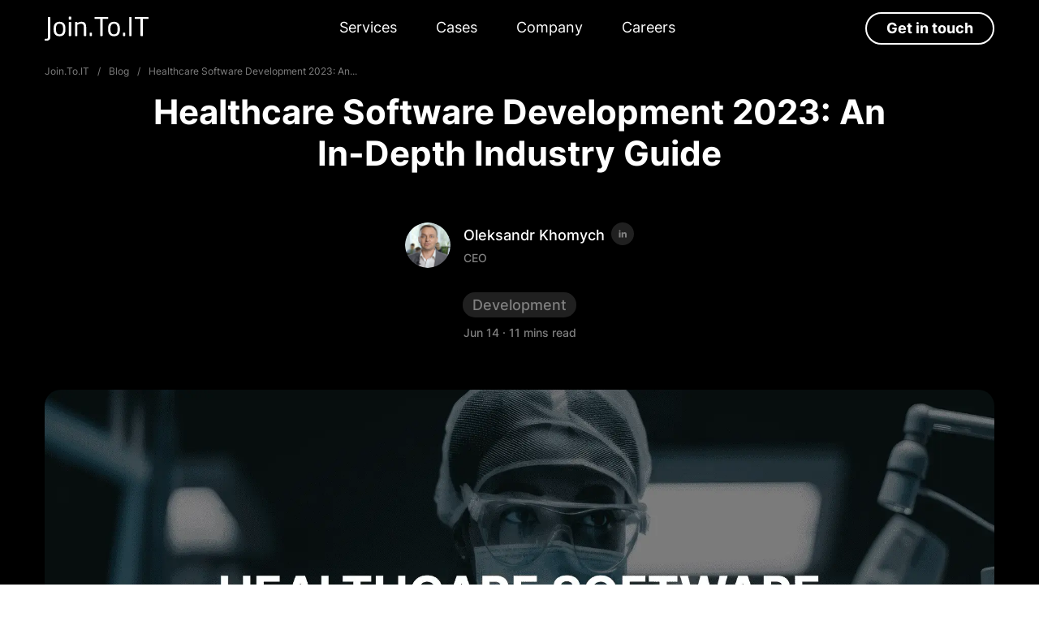

--- FILE ---
content_type: text/html; charset=utf-8
request_url: https://jointoit.com/blog/healthcare-software-development-2023-an-in-depth-industry-guide/
body_size: 126111
content:
<!doctype html>
<html data-n-head-ssr lang="en-US" data-n-head="%7B%22lang%22:%7B%22ssr%22:%22en-US%22%7D%7D">

<head >
  <!-- <script src="https://unpkg.com/@lottiefiles/lottie-player@latest/dist/lottie-player.js"></script> -->
  <!-- Google Tag Manager -->
  <script>!function(e,t,a,n,g){e[n]=e[n]||[],e[n].push({"gtm.start":(new Date).getTime(),event:"gtm.js"});var m=t.getElementsByTagName(a)[0],r=t.createElement(a);r.async=!0,r.src="https://www.googletagmanager.com/gtm.js?id=GTM-KTWJSKW",m.parentNode.insertBefore(r,m)}(window,document,"script","dataLayer")</script>
  <!-- End Google Tag Manager -->
  <!-- <link rel="preconnect" href="https://fonts.gstatic.com/" crossorigin> -->

  <title>Healthcare Software Development 2023 - Trends and Innovations</title><meta data-n-head="ssr" charset="utf-8"><meta data-n-head="ssr" name="viewport" content="width=device-width, initial-scale=1"><meta data-n-head="ssr" name="format-detection" content="telephone=no"><meta data-n-head="ssr" data-hid="description" name="description" content="In this in-depth guide, we examine the latest trends and technologies in healthcare software development for 2023. Keep up with the latest innovations!"><meta data-n-head="ssr" name="keywords" content="healthcare software product development, Software development healthcare, Healthcare digital transformation, digital innovation healthcare, healthcare software development, healthcare digital transformation trends"><meta data-n-head="ssr" property="og:url" content="https://jointoit.com/blog/healthcare-software-development-2023-an-in-depth-industry-guide/"><meta data-n-head="ssr" property="og:type" content="website"><meta data-n-head="ssr" property="og:title" content="Healthcare Software Development 2023 - Trends and Innovations"><meta data-n-head="ssr" property="og:description" content="In this in-depth guide, we examine the latest trends and technologies in healthcare software development for 2023. Keep up with the latest innovations!"><meta data-n-head="ssr" property="og:image" content="https://api.jointoit.com/storage/posts/July2023/RqCYgrOGNruI2bwgVnTd.webp"><meta data-n-head="ssr" property="og:type" content="article"><meta data-n-head="ssr" property="twitter:title" content="Healthcare Software Development 2023 - Trends and Innovations"><meta data-n-head="ssr" property="twitter:description" content="In this in-depth guide, we examine the latest trends and technologies in healthcare software development for 2023. Keep up with the latest innovations!"><link data-n-head="ssr" rel="icon" type="image/png" sizes="16x16" href="/j_favicon.png"><link data-n-head="ssr" rel="icon" type="image/png" sizes="16x16" href="/j_favicon.png"><link data-n-head="ssr" rel="apple-touch-icon" sizes="180x180" href="/j_favicon.png"><link data-n-head="ssr" rel="canonical" href="https://jointoit.com/blog/healthcare-software-development-2023-an-in-depth-industry-guide/"><script data-n-head="ssr" type="application/ld+json">{"@context":"https://schema.org","@type":"Organization","name":"Join.To.It","alternateName":"jointoit","url":"https://jointoit.com/","logo":"https://jointoit.com/logo_sub.svg","sameAs":["https://www.facebook.com/jointoit/","https://instagram.com/jointoit?igshid=YmMyMTA2M2Y=","https://www.linkedin.com/company/jointoit/mycompany/"]}</script><script data-n-head="ssr" type="application/ld+json">{"@context":"https://schema.org/","@type":"Article","mainEntityOfPage":{"@type":"WebPage","@id":"https://jointoit.com/blog/healthcare-software-development-2023-an-in-depth-industry-guide/"},"headline":"Healthcare Software Development 2023 - Trends and Innovations","description":"In this in-depth guide, we examine the latest trends and technologies in healthcare software development for 2023. Keep up with the latest innovations!","image":["https://api.jointoit.com/storage/posts/July2023/RqCYgrOGNruI2bwgVnTd.webp","https://api.jointoit.com/storage/posts/June2023/Common%20types%20of%20Healthcare%20Software%20solutions.png","https://api.jointoit.com/storage/posts/June2023/Current%20and%20upcoming%20trends%20in%20healthcare%20software%20development.jpg"],"publisher":{"@type":"Organization","name":"Join.To.IT","logo":{"@type":"ImageObject","url":"https://jointoit.com[object Module]"}},"datePublished":"2023-06-14"}</script><script data-n-head="ssr" type="application/ld+json">{"@context":"https://schema.org/","@type":"BreadcrumbList","itemListElement":[{"@type":"ListItem","position":1,"name":"Join.To.IT","item":"https://jointoit.com/"},{"@type":"ListItem","position":2,"name":"Blog","item":"https://jointoit.com/blog/"},{"@type":"ListItem","position":3,"name":"Healthcare Software Development 2023: An...","item":"https://jointoit.com/blog/healthcare-software-development-2023-an-in-depth-industry-guide/"}]}</script><link rel="preload" href="/_nuxt/de1b895.js" as="script"><link rel="preload" href="/_nuxt/b20537a.js" as="script"><link rel="preload" href="/_nuxt/cdd7153.js" as="script"><link rel="preload" href="/_nuxt/45da01a.js" as="script"><link rel="preload" href="/_nuxt/e26b7fd.js" as="script"><style data-vue-ssr-id="1992bd8b:0 33a6355c:0 d416dcf0:0 650f51ba:0 6a702d50:0 03c706b8:0 03c706b8:1 4654848a:0 23d91cf9:0 53f91938:0 4984c0a4:0 494b8f12:0 26e4f3c5:0 0c4e6f1f:0 64b32f76:0 53a82919:0 4d6240a4:0 c0d50c44:0 30588d6a:0 f69a777c:0 61b540ce:0 1aa4000e:0">/*! tailwindcss v3.1.6 | MIT License | https://tailwindcss.com*//*
1. Prevent padding and border from affecting element width. (https://github.com/mozdevs/cssremedy/issues/4)
2. Allow adding a border to an element by just adding a border-width. (https://github.com/tailwindcss/tailwindcss/pull/116)
*/

*,
::before,
::after {
  box-sizing: border-box; /* 1 */
  border-width: 0; /* 2 */
  border-style: solid; /* 2 */
  border-color: #e5e7eb; /* 2 */
}

::before,
::after {
  --tw-content: '';
}

/*
1. Use a consistent sensible line-height in all browsers.
2. Prevent adjustments of font size after orientation changes in iOS.
3. Use a more readable tab size.
4. Use the user's configured `sans` font-family by default.
*/

html {
  line-height: 1.5; /* 1 */
  -webkit-text-size-adjust: 100%; /* 2 */
  -moz-tab-size: 4; /* 3 */
  -o-tab-size: 4;
     tab-size: 4; /* 3 */
  font-family: Inter, ui-sans-serif, system-ui, -apple-system, BlinkMacSystemFont, "Segoe UI", Roboto, "Helvetica Neue", Arial, "Noto Sans", sans-serif, "Apple Color Emoji", "Segoe UI Emoji", "Segoe UI Symbol", "Noto Color Emoji"; /* 4 */
}

/*
1. Remove the margin in all browsers.
2. Inherit line-height from `html` so users can set them as a class directly on the `html` element.
*/

body {
  margin: 0; /* 1 */
  line-height: inherit; /* 2 */
}

/*
1. Add the correct height in Firefox.
2. Correct the inheritance of border color in Firefox. (https://bugzilla.mozilla.org/show_bug.cgi?id=190655)
3. Ensure horizontal rules are visible by default.
*/

hr {
  height: 0; /* 1 */
  color: inherit; /* 2 */
  border-top-width: 1px; /* 3 */
}

/*
Add the correct text decoration in Chrome, Edge, and Safari.
*/

abbr:where([title]) {
  -webkit-text-decoration: underline dotted;
          text-decoration: underline dotted;
}

/*
Remove the default font size and weight for headings.
*/

h1,
h2,
h3,
h4,
h5,
h6 {
  font-size: inherit;
  font-weight: inherit;
}

/*
Reset links to optimize for opt-in styling instead of opt-out.
*/

a {
  color: inherit;
  text-decoration: inherit;
}

/*
Add the correct font weight in Edge and Safari.
*/

b,
strong {
  font-weight: bolder;
}

/*
1. Use the user's configured `mono` font family by default.
2. Correct the odd `em` font sizing in all browsers.
*/

code,
kbd,
samp,
pre {
  font-family: ui-monospace, SFMono-Regular, Menlo, Monaco, Consolas, "Liberation Mono", "Courier New", monospace; /* 1 */
  font-size: 1em; /* 2 */
}

/*
Add the correct font size in all browsers.
*/

small {
  font-size: 80%;
}

/*
Prevent `sub` and `sup` elements from affecting the line height in all browsers.
*/

sub,
sup {
  font-size: 75%;
  line-height: 0;
  position: relative;
  vertical-align: baseline;
}

sub {
  bottom: -0.25em;
}

sup {
  top: -0.5em;
}

/*
1. Remove text indentation from table contents in Chrome and Safari. (https://bugs.chromium.org/p/chromium/issues/detail?id=999088, https://bugs.webkit.org/show_bug.cgi?id=201297)
2. Correct table border color inheritance in all Chrome and Safari. (https://bugs.chromium.org/p/chromium/issues/detail?id=935729, https://bugs.webkit.org/show_bug.cgi?id=195016)
3. Remove gaps between table borders by default.
*/

table {
  text-indent: 0; /* 1 */
  border-color: inherit; /* 2 */
  border-collapse: collapse; /* 3 */
}

/*
1. Change the font styles in all browsers.
2. Remove the margin in Firefox and Safari.
3. Remove default padding in all browsers.
*/

button,
input,
optgroup,
select,
textarea {
  font-family: inherit; /* 1 */
  font-size: 100%; /* 1 */
  font-weight: inherit; /* 1 */
  line-height: inherit; /* 1 */
  color: inherit; /* 1 */
  margin: 0; /* 2 */
  padding: 0; /* 3 */
}

/*
Remove the inheritance of text transform in Edge and Firefox.
*/

button,
select {
  text-transform: none;
}

/*
1. Correct the inability to style clickable types in iOS and Safari.
2. Remove default button styles.
*/

button,
[type='button'],
[type='reset'],
[type='submit'] {
  -webkit-appearance: button; /* 1 */
  background-color: transparent; /* 2 */
  background-image: none; /* 2 */
}

/*
Use the modern Firefox focus style for all focusable elements.
*/

:-moz-focusring {
  outline: auto;
}

/*
Remove the additional `:invalid` styles in Firefox. (https://github.com/mozilla/gecko-dev/blob/2f9eacd9d3d995c937b4251a5557d95d494c9be1/layout/style/res/forms.css#L728-L737)
*/

:-moz-ui-invalid {
  box-shadow: none;
}

/*
Add the correct vertical alignment in Chrome and Firefox.
*/

progress {
  vertical-align: baseline;
}

/*
Correct the cursor style of increment and decrement buttons in Safari.
*/

::-webkit-inner-spin-button,
::-webkit-outer-spin-button {
  height: auto;
}

/*
1. Correct the odd appearance in Chrome and Safari.
2. Correct the outline style in Safari.
*/

[type='search'] {
  -webkit-appearance: textfield; /* 1 */
  outline-offset: -2px; /* 2 */
}

/*
Remove the inner padding in Chrome and Safari on macOS.
*/

::-webkit-search-decoration {
  -webkit-appearance: none;
}

/*
1. Correct the inability to style clickable types in iOS and Safari.
2. Change font properties to `inherit` in Safari.
*/

::-webkit-file-upload-button {
  -webkit-appearance: button; /* 1 */
  font: inherit; /* 2 */
}

/*
Add the correct display in Chrome and Safari.
*/

summary {
  display: list-item;
}

/*
Removes the default spacing and border for appropriate elements.
*/

blockquote,
dl,
dd,
h1,
h2,
h3,
h4,
h5,
h6,
hr,
figure,
p,
pre {
  margin: 0;
}

fieldset {
  margin: 0;
  padding: 0;
}

legend {
  padding: 0;
}

ol,
ul,
menu {
  list-style: none;
  margin: 0;
  padding: 0;
}

/*
Prevent resizing textareas horizontally by default.
*/

textarea {
  resize: vertical;
}

/*
1. Reset the default placeholder opacity in Firefox. (https://github.com/tailwindlabs/tailwindcss/issues/3300)
2. Set the default placeholder color to the user's configured gray 400 color.
*/

input::-moz-placeholder, textarea::-moz-placeholder {
  opacity: 1; /* 1 */
  color: #9ca3af; /* 2 */
}

input::placeholder,
textarea::placeholder {
  opacity: 1; /* 1 */
  color: #9ca3af; /* 2 */
}

/*
Set the default cursor for buttons.
*/

button,
[role="button"] {
  cursor: pointer;
}

/*
Make sure disabled buttons don't get the pointer cursor.
*/
:disabled {
  cursor: default;
}

/*
1. Make replaced elements `display: block` by default. (https://github.com/mozdevs/cssremedy/issues/14)
2. Add `vertical-align: middle` to align replaced elements more sensibly by default. (https://github.com/jensimmons/cssremedy/issues/14#issuecomment-634934210)
   This can trigger a poorly considered lint error in some tools but is included by design.
*/

img,
svg,
video,
canvas,
audio,
iframe,
embed,
object {
  display: block; /* 1 */
  vertical-align: middle; /* 2 */
}

/*
Constrain images and videos to the parent width and preserve their intrinsic aspect ratio. (https://github.com/mozdevs/cssremedy/issues/14)
*/

img,
video {
  max-width: 100%;
  height: auto;
}[type='text'],[type='email'],[type='url'],[type='password'],[type='number'],[type='date'],[type='datetime-local'],[type='month'],[type='search'],[type='tel'],[type='time'],[type='week'],[multiple],textarea,select{-webkit-appearance:none;-moz-appearance:none;appearance:none;background-color:#fff;border-color:#6b7280;border-width:1px;border-radius:0px;padding-top:0.5rem;padding-right:0.75rem;padding-bottom:0.5rem;padding-left:0.75rem;font-size:1rem;line-height:1.5rem;--tw-shadow:0 0 #0000;}[type='text']:focus, [type='email']:focus, [type='url']:focus, [type='password']:focus, [type='number']:focus, [type='date']:focus, [type='datetime-local']:focus, [type='month']:focus, [type='search']:focus, [type='tel']:focus, [type='time']:focus, [type='week']:focus, [multiple]:focus, textarea:focus, select:focus{outline:2px solid transparent;outline-offset:2px;--tw-ring-inset:var(--tw-empty,/*!*/ /*!*/);--tw-ring-offset-width:0px;--tw-ring-offset-color:#fff;--tw-ring-color:#2563eb;--tw-ring-offset-shadow:var(--tw-ring-inset) 0 0 0 var(--tw-ring-offset-width) var(--tw-ring-offset-color);--tw-ring-shadow:var(--tw-ring-inset) 0 0 0 calc(1px + var(--tw-ring-offset-width)) var(--tw-ring-color);box-shadow:var(--tw-ring-offset-shadow), var(--tw-ring-shadow), var(--tw-shadow);border-color:#2563eb;}input::-moz-placeholder, textarea::-moz-placeholder{color:#6b7280;opacity:1;}input::placeholder,textarea::placeholder{color:#6b7280;opacity:1;}::-webkit-datetime-edit-fields-wrapper{padding:0;}::-webkit-date-and-time-value{min-height:1.5em;}::-webkit-datetime-edit,::-webkit-datetime-edit-year-field,::-webkit-datetime-edit-month-field,::-webkit-datetime-edit-day-field,::-webkit-datetime-edit-hour-field,::-webkit-datetime-edit-minute-field,::-webkit-datetime-edit-second-field,::-webkit-datetime-edit-millisecond-field,::-webkit-datetime-edit-meridiem-field{padding-top:0;padding-bottom:0;}select{background-image:url("data:image/svg+xml,%3csvg xmlns='http://www.w3.org/2000/svg' fill='none' viewBox='0 0 20 20'%3e%3cpath stroke='%236b7280' stroke-linecap='round' stroke-linejoin='round' stroke-width='1.5' d='M6 8l4 4 4-4'/%3e%3c/svg%3e");background-position:right 0.5rem center;background-repeat:no-repeat;background-size:1.5em 1.5em;padding-right:2.5rem;-webkit-print-color-adjust:exact;print-color-adjust:exact;}[multiple]{background-image:initial;background-position:initial;background-repeat:unset;background-size:initial;padding-right:0.75rem;-webkit-print-color-adjust:unset;print-color-adjust:unset;}[type='checkbox'],[type='radio']{-webkit-appearance:none;-moz-appearance:none;appearance:none;padding:0;-webkit-print-color-adjust:exact;print-color-adjust:exact;display:inline-block;vertical-align:middle;background-origin:border-box;-webkit-user-select:none;-moz-user-select:none;user-select:none;flex-shrink:0;height:1rem;width:1rem;color:#2563eb;background-color:#fff;border-color:#6b7280;border-width:1px;--tw-shadow:0 0 #0000;}[type='checkbox']{border-radius:0px;}[type='radio']{border-radius:100%;}[type='checkbox']:focus,[type='radio']:focus{outline:2px solid transparent;outline-offset:2px;--tw-ring-inset:var(--tw-empty,/*!*/ /*!*/);--tw-ring-offset-width:2px;--tw-ring-offset-color:#fff;--tw-ring-color:#2563eb;--tw-ring-offset-shadow:var(--tw-ring-inset) 0 0 0 var(--tw-ring-offset-width) var(--tw-ring-offset-color);--tw-ring-shadow:var(--tw-ring-inset) 0 0 0 calc(2px + var(--tw-ring-offset-width)) var(--tw-ring-color);box-shadow:var(--tw-ring-offset-shadow), var(--tw-ring-shadow), var(--tw-shadow);}[type='checkbox']:checked,[type='radio']:checked{border-color:transparent;background-color:currentColor;background-size:100% 100%;background-position:center;background-repeat:no-repeat;}[type='checkbox']:checked{background-image:url("data:image/svg+xml,%3csvg viewBox='0 0 16 16' fill='white' xmlns='http://www.w3.org/2000/svg'%3e%3cpath d='M12.207 4.793a1 1 0 010 1.414l-5 5a1 1 0 01-1.414 0l-2-2a1 1 0 011.414-1.414L6.5 9.086l4.293-4.293a1 1 0 011.414 0z'/%3e%3c/svg%3e");}[type='radio']:checked{background-image:url("data:image/svg+xml,%3csvg viewBox='0 0 16 16' fill='white' xmlns='http://www.w3.org/2000/svg'%3e%3ccircle cx='8' cy='8' r='3'/%3e%3c/svg%3e");}[type='checkbox']:checked:hover,[type='checkbox']:checked:focus,[type='radio']:checked:hover,[type='radio']:checked:focus{border-color:transparent;background-color:currentColor;}[type='checkbox']:indeterminate{background-image:url("data:image/svg+xml,%3csvg xmlns='http://www.w3.org/2000/svg' fill='none' viewBox='0 0 16 16'%3e%3cpath stroke='white' stroke-linecap='round' stroke-linejoin='round' stroke-width='2' d='M4 8h8'/%3e%3c/svg%3e");border-color:transparent;background-color:currentColor;background-size:100% 100%;background-position:center;background-repeat:no-repeat;}[type='checkbox']:indeterminate:hover,[type='checkbox']:indeterminate:focus{border-color:transparent;background-color:currentColor;}[type='file']{background:unset;border-color:inherit;border-width:0;border-radius:0;padding:0;font-size:unset;line-height:inherit;}[type='file']:focus{outline:1px solid ButtonText;outline:1px auto -webkit-focus-ring-color;}*, ::before, ::after{--tw-border-spacing-x:0;--tw-border-spacing-y:0;--tw-translate-x:0;--tw-translate-y:0;--tw-rotate:0;--tw-skew-x:0;--tw-skew-y:0;--tw-scale-x:1;--tw-scale-y:1;--tw-pan-x: ;--tw-pan-y: ;--tw-pinch-zoom: ;--tw-scroll-snap-strictness:proximity;--tw-ordinal: ;--tw-slashed-zero: ;--tw-numeric-figure: ;--tw-numeric-spacing: ;--tw-numeric-fraction: ;--tw-ring-inset: ;--tw-ring-offset-width:0px;--tw-ring-offset-color:#fff;--tw-ring-color:rgb(59 130 246 / 0.5);--tw-ring-offset-shadow:0 0 #0000;--tw-ring-shadow:0 0 #0000;--tw-shadow:0 0 #0000;--tw-shadow-colored:0 0 #0000;--tw-blur: ;--tw-brightness: ;--tw-contrast: ;--tw-grayscale: ;--tw-hue-rotate: ;--tw-invert: ;--tw-saturate: ;--tw-sepia: ;--tw-drop-shadow: ;--tw-backdrop-blur: ;--tw-backdrop-brightness: ;--tw-backdrop-contrast: ;--tw-backdrop-grayscale: ;--tw-backdrop-hue-rotate: ;--tw-backdrop-invert: ;--tw-backdrop-opacity: ;--tw-backdrop-saturate: ;--tw-backdrop-sepia: ;}::backdrop{--tw-border-spacing-x:0;--tw-border-spacing-y:0;--tw-translate-x:0;--tw-translate-y:0;--tw-rotate:0;--tw-skew-x:0;--tw-skew-y:0;--tw-scale-x:1;--tw-scale-y:1;--tw-pan-x: ;--tw-pan-y: ;--tw-pinch-zoom: ;--tw-scroll-snap-strictness:proximity;--tw-ordinal: ;--tw-slashed-zero: ;--tw-numeric-figure: ;--tw-numeric-spacing: ;--tw-numeric-fraction: ;--tw-ring-inset: ;--tw-ring-offset-width:0px;--tw-ring-offset-color:#fff;--tw-ring-color:rgb(59 130 246 / 0.5);--tw-ring-offset-shadow:0 0 #0000;--tw-ring-shadow:0 0 #0000;--tw-shadow:0 0 #0000;--tw-shadow-colored:0 0 #0000;--tw-blur: ;--tw-brightness: ;--tw-contrast: ;--tw-grayscale: ;--tw-hue-rotate: ;--tw-invert: ;--tw-saturate: ;--tw-sepia: ;--tw-drop-shadow: ;--tw-backdrop-blur: ;--tw-backdrop-brightness: ;--tw-backdrop-contrast: ;--tw-backdrop-grayscale: ;--tw-backdrop-hue-rotate: ;--tw-backdrop-invert: ;--tw-backdrop-opacity: ;--tw-backdrop-saturate: ;--tw-backdrop-sepia: ;}.container{width:100%;padding-right:1rem;padding-left:1rem;}@media (min-width: 640px){.container{max-width:640px;}}@media (min-width: 801px){.container{max-width:801px;}}@media (min-width: 1024px){.container{max-width:1024px;}}@media (min-width: 1202px){.container{max-width:1202px;}}.visible{visibility:visible !important;}.invisible{visibility:hidden !important;}.static{position:static !important;}.fixed{position:fixed !important;}.absolute{position:absolute !important;}.relative{position:relative !important;}.sticky{position:sticky !important;}.inset-0{top:0px !important;right:0px !important;bottom:0px !important;left:0px !important;}.top-1\/2{top:50% !important;}.right-3{right:0.75rem !important;}.top-4{top:1rem !important;}.right-4{right:1rem !important;}.top-0{top:0px !important;}.left-0{left:0px !important;}.\!top-3\/4{top:75% !important;}.z-10{z-index:10 !important;}.z-50{z-index:50 !important;}.z-20{z-index:20 !important;}.order-2{order:2 !important;}.order-1{order:1 !important;}.order-3{order:3 !important;}.col-span-2{grid-column:span 2 / span 2 !important;}.col-span-3{grid-column:span 3 / span 3 !important;}.col-span-5{grid-column:span 5 / span 5 !important;}.col-start-3{grid-column-start:3 !important;}.col-start-4{grid-column-start:4 !important;}.col-start-2{grid-column-start:2 !important;}.row-span-2{grid-row:span 2 / span 2 !important;}.row-start-2{grid-row-start:2 !important;}.row-start-3{grid-row-start:3 !important;}.row-start-4{grid-row-start:4 !important;}.row-start-5{grid-row-start:5 !important;}.m-auto{margin:auto !important;}.mx-auto{margin-left:auto !important;margin-right:auto !important;}.my-4{margin-top:1rem !important;margin-bottom:1rem !important;}.mx-2{margin-left:0.5rem !important;margin-right:0.5rem !important;}.mx-1{margin-left:0.25rem !important;margin-right:0.25rem !important;}.my-3{margin-top:0.75rem !important;margin-bottom:0.75rem !important;}.my-8{margin-top:2rem !important;margin-bottom:2rem !important;}.mx-4{margin-left:1rem !important;margin-right:1rem !important;}.mt-8{margin-top:2rem !important;}.mb-1{margin-bottom:0.25rem !important;}.mb-2{margin-bottom:0.5rem !important;}.ml-1{margin-left:0.25rem !important;}.mt-2{margin-top:0.5rem !important;}.mb-5{margin-bottom:1.25rem !important;}.ml-auto{margin-left:auto !important;}.mb-3{margin-bottom:0.75rem !important;}.-mr-px{margin-right:-1px !important;}.mr-4{margin-right:1rem !important;}.mr-auto{margin-right:auto !important;}.mr-8{margin-right:2rem !important;}.mb-4{margin-bottom:1rem !important;}.ml-4{margin-left:1rem !important;}.mt-3{margin-top:0.75rem !important;}.mt-4{margin-top:1rem !important;}.mb-8{margin-bottom:2rem !important;}.mt-16{margin-top:4rem !important;}.mb-10{margin-bottom:2.5rem !important;}.mb-16{margin-bottom:4rem !important;}.mb-6{margin-bottom:1.5rem !important;}.mb-14{margin-bottom:3.5rem !important;}.mr-3{margin-right:0.75rem !important;}.ml-2{margin-left:0.5rem !important;}.mt-6{margin-top:1.5rem !important;}.mb-12{margin-bottom:3rem !important;}.mb-20{margin-bottom:5rem !important;}.block{display:block !important;}.inline-block{display:inline-block !important;}.inline{display:inline !important;}.\!inline{display:inline !important;}.flex{display:flex !important;}.table{display:table !important;}.grid{display:grid !important;}.hidden{display:none !important;}.h-full{height:100% !important;}.h-screen{height:100vh !important;}.h-6{height:1.5rem !important;}.h-8{height:2rem !important;}.h-9{height:2.25rem !important;}.h-80{height:20rem !important;}.h-24{height:6rem !important;}.h-15{height:3.75rem !important;}.h-4{height:1rem !important;}.h-14{height:3.5rem !important;}.h-20{height:5rem !important;}.max-h-screen{max-height:100vh !important;}.min-h-screen{min-height:100vh !important;}.min-h-12{min-height:4rem !important;}.w-full{width:100% !important;}.w-6{width:1.5rem !important;}.w-8{width:2rem !important;}.w-20{width:5rem !important;}.w-auto{width:auto !important;}.w-fit{width:-moz-fit-content !important;width:fit-content !important;}.w-80{width:20rem !important;}.w-60{width:15rem !important;}.w-24{width:6rem !important;}.w-15{width:3.75rem !important;}.w-4{width:1rem !important;}.w-14{width:3.5rem !important;}.min-w-56{min-width:14rem !important;}.max-w-3xl{max-width:48rem !important;}.max-w-4xl{max-width:56rem !important;}.max-w-2xl{max-width:42rem !important;}.max-w-lg{max-width:32rem !important;}.flex-auto{flex:1 1 auto !important;}.flex-shrink{flex-shrink:1 !important;}.flex-grow{flex-grow:1 !important;}.-translate-y-1\/2{--tw-translate-y:-50% !important;transform:translate(var(--tw-translate-x), var(--tw-translate-y)) rotate(var(--tw-rotate)) skewX(var(--tw-skew-x)) skewY(var(--tw-skew-y)) scaleX(var(--tw-scale-x)) scaleY(var(--tw-scale-y)) !important;}.transform{transform:translate(var(--tw-translate-x), var(--tw-translate-y)) rotate(var(--tw-rotate)) skewX(var(--tw-skew-x)) skewY(var(--tw-skew-y)) scaleX(var(--tw-scale-x)) scaleY(var(--tw-scale-y)) !important;}.cursor-pointer{cursor:pointer !important;}.resize{resize:both !important;}.grid-cols-2{grid-template-columns:repeat(2, minmax(0, 1fr)) !important;}.grid-cols-5{grid-template-columns:repeat(5, minmax(0, 1fr)) !important;}.grid-cols-1{grid-template-columns:repeat(1, minmax(0, 1fr)) !important;}.grid-rows-\[repeat\(3\2c 270px\)\]{grid-template-rows:repeat(3,270px) !important;}.grid-rows-\[repeat\(6\2c 148px\)\]{grid-template-rows:repeat(6,148px) !important;}.flex-col{flex-direction:column !important;}.flex-wrap{flex-wrap:wrap !important;}.items-start{align-items:flex-start !important;}.items-end{align-items:flex-end !important;}.items-center{align-items:center !important;}.items-stretch{align-items:stretch !important;}.justify-center{justify-content:center !important;}.justify-between{justify-content:space-between !important;}.justify-around{justify-content:space-around !important;}.gap-0{gap:0px !important;}.gap-8{gap:2rem !important;}.gap-12{gap:3rem !important;}.gap-4{gap:1rem !important;}.gap-y-14{row-gap:3.5rem !important;}.gap-y-8{row-gap:2rem !important;}.gap-x-4{-moz-column-gap:1rem !important;column-gap:1rem !important;}.space-x-2 > :not([hidden]) ~ :not([hidden]){--tw-space-x-reverse:0 !important;margin-right:calc(0.5rem * var(--tw-space-x-reverse)) !important;margin-left:calc(0.5rem * calc(1 - var(--tw-space-x-reverse))) !important;}.self-center{align-self:center !important;}.self-baseline{align-self:baseline !important;}.justify-self-center{justify-self:center !important;}.overflow-auto{overflow:auto !important;}.overflow-hidden{overflow:hidden !important;}.whitespace-nowrap{white-space:nowrap !important;}.rounded-lg{border-radius:0.5rem !important;}.rounded{border-radius:0.25rem !important;}.rounded-3xl{border-radius:1.5rem !important;}.rounded-full{border-radius:9999px !important;}.rounded-2xl{border-radius:1rem !important;}.rounded-5{border-radius:5px !important;}.rounded-r-none{border-top-right-radius:0px !important;border-bottom-right-radius:0px !important;}.rounded-l-none{border-top-left-radius:0px !important;border-bottom-left-radius:0px !important;}.border-2{border-width:2px !important;}.border{border-width:1px !important;}.border-b{border-bottom-width:1px !important;}.border-l-0{border-left-width:0px !important;}.border-r{border-right-width:1px !important;}.border-t{border-top-width:1px !important;}.border-dashed{border-style:dashed !important;}.border-white{--tw-border-opacity:1 !important;border-color:rgb(255 255 255 / var(--tw-border-opacity)) !important;}.border-red-300{--tw-border-opacity:1 !important;border-color:rgb(252 165 165 / var(--tw-border-opacity)) !important;}.border-transparent{border-color:transparent !important;}.border-gray-300{--tw-border-opacity:1 !important;border-color:rgb(209 213 219 / var(--tw-border-opacity)) !important;}.border-gray-500{--tw-border-opacity:1 !important;border-color:rgb(107 114 128 / var(--tw-border-opacity)) !important;}.border-opacity-50{--tw-border-opacity:0.5 !important;}.border-opacity-25{--tw-border-opacity:0.25 !important;}.bg-white{--tw-bg-opacity:1 !important;background-color:rgb(255 255 255 / var(--tw-bg-opacity)) !important;}.bg-black{--tw-bg-opacity:1 !important;background-color:rgb(0 0 0 / var(--tw-bg-opacity)) !important;}.bg-modal{--tw-bg-opacity:1 !important;background-color:rgb(32 32 32 / var(--tw-bg-opacity)) !important;}.bg-gray-200{--tw-bg-opacity:1 !important;background-color:rgb(229 231 235 / var(--tw-bg-opacity)) !important;}.bg-gray-100{--tw-bg-opacity:1 !important;background-color:rgb(243 244 246 / var(--tw-bg-opacity)) !important;}.bg-lightBlack{--tw-bg-opacity:1 !important;background-color:rgb(17 17 17 / var(--tw-bg-opacity)) !important;}.bg-gray-700{--tw-bg-opacity:1 !important;background-color:rgb(55 65 81 / var(--tw-bg-opacity)) !important;}.bg-transparent{background-color:transparent !important;}.bg-opacity-80{--tw-bg-opacity:0.8 !important;}.bg-opacity-25{--tw-bg-opacity:0.25 !important;}.object-cover{-o-object-fit:cover !important;object-fit:cover !important;}.p-2\.5{padding:0.625rem !important;}.p-2{padding:0.5rem !important;}.p-4{padding:1rem !important;}.p-6{padding:1.5rem !important;}.p-1{padding:0.25rem !important;}.py-2{padding-top:0.5rem !important;padding-bottom:0.5rem !important;}.px-7{padding-left:1.75rem !important;padding-right:1.75rem !important;}.px-3{padding-left:0.75rem !important;padding-right:0.75rem !important;}.py-1{padding-top:0.25rem !important;padding-bottom:0.25rem !important;}.py-40{padding-top:10rem !important;padding-bottom:10rem !important;}.px-4{padding-left:1rem !important;padding-right:1rem !important;}.px-10{padding-left:2.5rem !important;padding-right:2.5rem !important;}.px-2{padding-left:0.5rem !important;padding-right:0.5rem !important;}.py-3{padding-top:0.75rem !important;padding-bottom:0.75rem !important;}.py-8{padding-top:2rem !important;padding-bottom:2rem !important;}.py-5{padding-top:1.25rem !important;padding-bottom:1.25rem !important;}.py-7{padding-top:1.75rem !important;padding-bottom:1.75rem !important;}.py-4{padding-top:1rem !important;padding-bottom:1rem !important;}.px-8{padding-left:2rem !important;padding-right:2rem !important;}.py-6{padding-top:1.5rem !important;padding-bottom:1.5rem !important;}.py-14{padding-top:3.5rem !important;padding-bottom:3.5rem !important;}.px-0{padding-left:0px !important;padding-right:0px !important;}.py-12{padding-top:3rem !important;padding-bottom:3rem !important;}.pr-10{padding-right:2.5rem !important;}.pt-6{padding-top:1.5rem !important;}.pb-12{padding-bottom:3rem !important;}.pb-2{padding-bottom:0.5rem !important;}.pr-3{padding-right:0.75rem !important;}.pl-3{padding-left:0.75rem !important;}.pb-1{padding-bottom:0.25rem !important;}.pt-8{padding-top:2rem !important;}.pt-4{padding-top:1rem !important;}.pb-16{padding-bottom:4rem !important;}.pt-28{padding-top:7rem !important;}.pr-4{padding-right:1rem !important;}.pl-8{padding-left:2rem !important;}.pt-10{padding-top:2.5rem !important;}.pb-3{padding-bottom:0.75rem !important;}.pb-8{padding-bottom:2rem !important;}.pt-16{padding-top:4rem !important;}.pr-1{padding-right:0.25rem !important;}.pb-\[1px\]{padding-bottom:1px !important;}.pb-48{padding-bottom:12rem !important;}.text-center{text-align:center !important;}.text-right{text-align:right !important;}.text-justify{text-align:justify !important;}.text-base{font-size:1rem !important;line-height:1.5rem !important;}.text-xss{font-size:0.6rem !important;line-height:0.8rem !important;}.text-sm{font-size:0.875rem !important;line-height:1.25rem !important;}.text-xl{font-size:1.25rem !important;line-height:1.75rem !important;}.text-lg{font-size:1.125rem !important;line-height:1.75rem !important;}.text-xs{font-size:0.75rem !important;line-height:1rem !important;}.text-2xl{font-size:1.5rem !important;line-height:2rem !important;}.text-4xl{font-size:2.25rem !important;line-height:2.5rem !important;}.text-3xl{font-size:1.75rem !important;line-height:2.125rem !important;}.text-md{font-size:0.875rem !important;}.text-4-5xl{font-size:2.625rem !important;}.text-6xl{font-size:3.375rem !important;}.font-bold{font-weight:700 !important;}.font-semibold{font-weight:600 !important;}.font-medium{font-weight:500 !important;}.uppercase{text-transform:uppercase !important;}.italic{font-style:italic !important;}.leading-normal{line-height:1.5 !important;}.leading-tight{line-height:1.2 !important;}.leading-7{line-height:1.75rem !important;}.text-white{--tw-text-opacity:1 !important;color:rgb(255 255 255 / var(--tw-text-opacity)) !important;}.text-red-600{--tw-text-opacity:1 !important;color:rgb(220 38 38 / var(--tw-text-opacity)) !important;}.text-black{--tw-text-opacity:1 !important;color:rgb(0 0 0 / var(--tw-text-opacity)) !important;}.text-gray-600{--tw-text-opacity:1 !important;color:rgb(75 85 99 / var(--tw-text-opacity)) !important;}.text-green-500{--tw-text-opacity:1 !important;color:rgb(34 197 94 / var(--tw-text-opacity)) !important;}.text-gray-800{--tw-text-opacity:1 !important;color:rgb(31 41 55 / var(--tw-text-opacity)) !important;}.text-\[\#E98325\]{--tw-text-opacity:1 !important;color:rgb(233 131 37 / var(--tw-text-opacity)) !important;}.text-opacity-70{--tw-text-opacity:0.7 !important;}.text-opacity-50{--tw-text-opacity:0.5 !important;}.text-opacity-75{--tw-text-opacity:0.75 !important;}.underline{-webkit-text-decoration-line:underline !important;text-decoration-line:underline !important;}.placeholder-opacity-50::-moz-placeholder{--tw-placeholder-opacity:0.5 !important;}.placeholder-opacity-50::placeholder{--tw-placeholder-opacity:0.5 !important;}.opacity-50{opacity:0.5 !important;}.opacity-75{opacity:0.75 !important;}.opacity-0{opacity:0 !important;}.shadow-lg{--tw-shadow:0 10px 15px -3px rgb(0 0 0 / 0.1), 0 4px 6px -4px rgb(0 0 0 / 0.1) !important;--tw-shadow-colored:0 10px 15px -3px var(--tw-shadow-color), 0 4px 6px -4px var(--tw-shadow-color) !important;box-shadow:var(--tw-ring-offset-shadow, 0 0 #0000), var(--tw-ring-shadow, 0 0 #0000), var(--tw-shadow) !important;}.shadow{--tw-shadow:0 1px 3px 0 rgb(0 0 0 / 0.1), 0 1px 2px -1px rgb(0 0 0 / 0.1) !important;--tw-shadow-colored:0 1px 3px 0 var(--tw-shadow-color), 0 1px 2px -1px var(--tw-shadow-color) !important;box-shadow:var(--tw-ring-offset-shadow, 0 0 #0000), var(--tw-ring-shadow, 0 0 #0000), var(--tw-shadow) !important;}.outline-none{outline:2px solid transparent !important;outline-offset:2px !important;}.outline{outline-style:solid !important;}.outline-0{outline-width:0px !important;}.ring-offset-gray-800{--tw-ring-offset-color:#1f2937 !important;}.blur{--tw-blur:blur(8px) !important;filter:var(--tw-blur) var(--tw-brightness) var(--tw-contrast) var(--tw-grayscale) var(--tw-hue-rotate) var(--tw-invert) var(--tw-saturate) var(--tw-sepia) var(--tw-drop-shadow) !important;}.invert{--tw-invert:invert(100%) !important;filter:var(--tw-blur) var(--tw-brightness) var(--tw-contrast) var(--tw-grayscale) var(--tw-hue-rotate) var(--tw-invert) var(--tw-saturate) var(--tw-sepia) var(--tw-drop-shadow) !important;}.filter{filter:var(--tw-blur) var(--tw-brightness) var(--tw-contrast) var(--tw-grayscale) var(--tw-hue-rotate) var(--tw-invert) var(--tw-saturate) var(--tw-sepia) var(--tw-drop-shadow) !important;}.backdrop-filter{-webkit-backdrop-filter:var(--tw-backdrop-blur) var(--tw-backdrop-brightness) var(--tw-backdrop-contrast) var(--tw-backdrop-grayscale) var(--tw-backdrop-hue-rotate) var(--tw-backdrop-invert) var(--tw-backdrop-opacity) var(--tw-backdrop-saturate) var(--tw-backdrop-sepia) !important;backdrop-filter:var(--tw-backdrop-blur) var(--tw-backdrop-brightness) var(--tw-backdrop-contrast) var(--tw-backdrop-grayscale) var(--tw-backdrop-hue-rotate) var(--tw-backdrop-invert) var(--tw-backdrop-opacity) var(--tw-backdrop-saturate) var(--tw-backdrop-sepia) !important;}.transition-colors{transition-property:color, background-color, border-color, fill, stroke, -webkit-text-decoration-color !important;transition-property:color, background-color, border-color, text-decoration-color, fill, stroke !important;transition-property:color, background-color, border-color, text-decoration-color, fill, stroke, -webkit-text-decoration-color !important;transition-timing-function:cubic-bezier(0.4, 0, 0.2, 1) !important;transition-duration:150ms !important;}.transition{transition-property:color, background-color, border-color, fill, stroke, opacity, box-shadow, transform, filter, -webkit-text-decoration-color, -webkit-backdrop-filter !important;transition-property:color, background-color, border-color, text-decoration-color, fill, stroke, opacity, box-shadow, transform, filter, backdrop-filter !important;transition-property:color, background-color, border-color, text-decoration-color, fill, stroke, opacity, box-shadow, transform, filter, backdrop-filter, -webkit-text-decoration-color, -webkit-backdrop-filter !important;transition-timing-function:cubic-bezier(0.4, 0, 0.2, 1) !important;transition-duration:150ms !important;}.transition-all{transition-property:all !important;transition-timing-function:cubic-bezier(0.4, 0, 0.2, 1) !important;transition-duration:150ms !important;}.delay-150{transition-delay:150ms !important;}.duration-500{transition-duration:500ms !important;}.duration-300{transition-duration:300ms !important;}.ease-in-out{transition-timing-function:cubic-bezier(0.4, 0, 0.2, 1) !important;}.ease-in{transition-timing-function:cubic-bezier(0.4, 0, 1, 1) !important;}.last\:mb-0:last-child{margin-bottom:0px !important;}.hover\:border-white:hover{--tw-border-opacity:1 !important;border-color:rgb(255 255 255 / var(--tw-border-opacity)) !important;}.hover\:bg-transparent:hover{background-color:transparent !important;}.hover\:bg-white:hover{--tw-bg-opacity:1 !important;background-color:rgb(255 255 255 / var(--tw-bg-opacity)) !important;}.hover\:text-white:hover{--tw-text-opacity:1 !important;color:rgb(255 255 255 / var(--tw-text-opacity)) !important;}.hover\:text-black:hover{--tw-text-opacity:1 !important;color:rgb(0 0 0 / var(--tw-text-opacity)) !important;}.hover\:text-gray-800:hover{--tw-text-opacity:1 !important;color:rgb(31 41 55 / var(--tw-text-opacity)) !important;}.hover\:text-opacity-100:hover{--tw-text-opacity:1 !important;}.hover\:underline:hover{-webkit-text-decoration-line:underline !important;text-decoration-line:underline !important;}.hover\:opacity-75:hover{opacity:0.75 !important;}.focus\:outline-0:focus{outline-width:0px !important;}.focus\:ring:focus{--tw-ring-offset-shadow:var(--tw-ring-inset) 0 0 0 var(--tw-ring-offset-width) var(--tw-ring-offset-color) !important;--tw-ring-shadow:var(--tw-ring-inset) 0 0 0 calc(3px + var(--tw-ring-offset-width)) var(--tw-ring-color) !important;box-shadow:var(--tw-ring-offset-shadow), var(--tw-ring-shadow), var(--tw-shadow, 0 0 #0000) !important;}.focus\:ring-0:focus{--tw-ring-offset-shadow:var(--tw-ring-inset) 0 0 0 var(--tw-ring-offset-width) var(--tw-ring-offset-color) !important;--tw-ring-shadow:var(--tw-ring-inset) 0 0 0 calc(0px + var(--tw-ring-offset-width)) var(--tw-ring-color) !important;box-shadow:var(--tw-ring-offset-shadow), var(--tw-ring-shadow), var(--tw-shadow, 0 0 #0000) !important;}.focus\:ring-1:focus{--tw-ring-offset-shadow:var(--tw-ring-inset) 0 0 0 var(--tw-ring-offset-width) var(--tw-ring-offset-color) !important;--tw-ring-shadow:var(--tw-ring-inset) 0 0 0 calc(1px + var(--tw-ring-offset-width)) var(--tw-ring-color) !important;box-shadow:var(--tw-ring-offset-shadow), var(--tw-ring-shadow), var(--tw-shadow, 0 0 #0000) !important;}.focus\:ring-white:focus{--tw-ring-opacity:1 !important;--tw-ring-color:rgb(255 255 255 / var(--tw-ring-opacity)) !important;}.focus\:ring-transparent:focus{--tw-ring-color:transparent !important;}.focus\:ring-opacity-50:focus{--tw-ring-opacity:0.5 !important;}.disabled\:relative:disabled{position:relative !important;}.disabled\:opacity-75:disabled{opacity:0.75 !important;}@media (min-width: 640px){.sm\:block{display:block !important;}.sm\:items-center{align-items:center !important;}.sm\:rounded-lg{border-radius:0.5rem !important;}.sm\:px-6{padding-left:1.5rem !important;padding-right:1.5rem !important;}.sm\:pt-0{padding-top:0px !important;}}@media (min-width: 768px){.md\:top-8{top:2rem !important;}.md\:right-8{right:2rem !important;}.md\:col-span-2{grid-column:span 2 / span 2 !important;}.md\:mx-6{margin-left:1.5rem !important;margin-right:1.5rem !important;}.md\:my-6{margin-top:1.5rem !important;margin-bottom:1.5rem !important;}.md\:my-12{margin-top:3rem !important;margin-bottom:3rem !important;}.md\:my-16{margin-top:4rem !important;margin-bottom:4rem !important;}.md\:mb-0{margin-bottom:0px !important;}.md\:mb-5{margin-bottom:1.25rem !important;}.md\:mt-0{margin-top:0px !important;}.md\:mb-12{margin-bottom:3rem !important;}.md\:mb-8{margin-bottom:2rem !important;}.md\:mb-3{margin-bottom:0.75rem !important;}.md\:mb-14{margin-bottom:3.5rem !important;}.md\:mb-16{margin-bottom:4rem !important;}.md\:h-8{height:2rem !important;}.md\:h-auto{height:auto !important;}.md\:h-48{height:12rem !important;}.md\:h-14{height:3.5rem !important;}.md\:h-20{height:5rem !important;}.md\:h-40{height:10rem !important;}.md\:h-12{height:3rem !important;}.md\:w-8{width:2rem !important;}.md\:w-48{width:12rem !important;}.md\:w-auto{width:auto !important;}.md\:w-14{width:3.5rem !important;}.md\:w-20{width:5rem !important;}.md\:w-40{width:10rem !important;}.md\:w-12{width:3rem !important;}.md\:grid-cols-3{grid-template-columns:repeat(3, minmax(0, 1fr)) !important;}.md\:grid-cols-4{grid-template-columns:repeat(4, minmax(0, 1fr)) !important;}.md\:grid-cols-2{grid-template-columns:repeat(2, minmax(0, 1fr)) !important;}.md\:grid-rows-\[repeat\(6\2c 360px\)\]{grid-template-rows:repeat(6,360px) !important;}.md\:justify-center{justify-content:center !important;}.md\:gap-y-26{row-gap:6.5rem !important;}.md\:rounded-10{border-radius:10px !important;}.md\:border-2{border-width:2px !important;}.md\:p-8{padding:2rem !important;}.md\:px-8{padding-left:2rem !important;padding-right:2rem !important;}.md\:px-16{padding-left:4rem !important;padding-right:4rem !important;}.md\:px-4{padding-left:1rem !important;padding-right:1rem !important;}.md\:py-10{padding-top:2.5rem !important;padding-bottom:2.5rem !important;}.md\:px-5{padding-left:1.25rem !important;padding-right:1.25rem !important;}.md\:px-0{padding-left:0px !important;padding-right:0px !important;}.md\:py-8{padding-top:2rem !important;padding-bottom:2rem !important;}.md\:py-20{padding-top:5rem !important;padding-bottom:5rem !important;}.md\:py-12{padding-top:3rem !important;padding-bottom:3rem !important;}.md\:py-36{padding-top:9rem !important;padding-bottom:9rem !important;}.md\:py-16{padding-top:4rem !important;padding-bottom:4rem !important;}.md\:pt-12{padding-top:3rem !important;}.md\:pb-24{padding-bottom:6rem !important;}.md\:pb-0{padding-bottom:0px !important;}.md\:pt-24{padding-top:6rem !important;}.md\:pt-20{padding-top:5rem !important;}.md\:pb-4{padding-bottom:1rem !important;}.md\:pb-12{padding-bottom:3rem !important;}.md\:text-left{text-align:left !important;}.md\:text-lg{font-size:1.125rem !important;line-height:1.75rem !important;}.md\:text-xs{font-size:0.75rem !important;line-height:1rem !important;}.md\:text-base{font-size:1rem !important;line-height:1.5rem !important;}.md\:text-4xl{font-size:2.25rem !important;line-height:2.5rem !important;}.md\:text-3xl{font-size:1.75rem !important;line-height:2.125rem !important;}.md\:text-2xl{font-size:1.5rem !important;line-height:2rem !important;}.md\:text-md{font-size:0.875rem !important;}.md\:text-sm{font-size:0.875rem !important;line-height:1.25rem !important;}.md\:text-xl{font-size:1.25rem !important;line-height:1.75rem !important;}.md\:leading-tight{line-height:1.2 !important;}.md\:leading-normal{line-height:1.5 !important;}.md\:opacity-50{opacity:0.5 !important;}}@media (min-width: 1024px){.lg\:absolute{position:absolute !important;}.lg\:\!top-0{top:0px !important;}.lg\:\!left-1\/2{left:50% !important;}.lg\:\!right-1\/2{right:50% !important;}.lg\:order-1{order:1 !important;}.lg\:order-2{order:2 !important;}.lg\:col-span-3{grid-column:span 3 / span 3 !important;}.lg\:col-span-1{grid-column:span 1 / span 1 !important;}.lg\:col-span-5{grid-column:span 5 / span 5 !important;}.lg\:col-span-7{grid-column:span 7 / span 7 !important;}.lg\:col-start-2{grid-column-start:2 !important;}.lg\:my-16{margin-top:4rem !important;margin-bottom:4rem !important;}.lg\:mt-20{margin-top:5rem !important;}.lg\:mb-6{margin-bottom:1.5rem !important;}.lg\:mr-0{margin-right:0px !important;}.lg\:mb-0{margin-bottom:0px !important;}.lg\:mb-16{margin-bottom:4rem !important;}.lg\:mb-12{margin-bottom:3rem !important;}.lg\:mb-10{margin-bottom:2.5rem !important;}.lg\:mr-4{margin-right:1rem !important;}.lg\:mb-14{margin-bottom:3.5rem !important;}.lg\:mr-auto{margin-right:auto !important;}.lg\:ml-0{margin-left:0px !important;}.lg\:block{display:block !important;}.lg\:inline-block{display:inline-block !important;}.lg\:flex{display:flex !important;}.lg\:hidden{display:none !important;}.lg\:h-80{height:20rem !important;}.lg\:h-26{height:6.5rem !important;}.lg\:w-32{width:8rem !important;}.lg\:w-80{width:20rem !important;}.lg\:min-w-68{min-width:17rem !important;}.lg\:grid-cols-4{grid-template-columns:repeat(4, minmax(0, 1fr)) !important;}.lg\:grid-cols-3{grid-template-columns:repeat(3, minmax(0, 1fr)) !important;}.lg\:grid-cols-12{grid-template-columns:repeat(12, minmax(0, 1fr)) !important;}.lg\:grid-cols-6{grid-template-columns:repeat(6, minmax(0, 1fr)) !important;}.lg\:grid-rows-\[repeat\(3\2c 224px\)\]{grid-template-rows:repeat(3,224px) !important;}.lg\:flex-row{flex-direction:row !important;}.lg\:items-center{align-items:center !important;}.lg\:justify-start{justify-content:flex-start !important;}.lg\:justify-between{justify-content:space-between !important;}.lg\:gap-8{gap:2rem !important;}.lg\:gap-y-32{row-gap:8rem !important;}.lg\:self-baseline{align-self:baseline !important;}.lg\:border-b-2{border-bottom-width:2px !important;}.lg\:border-transparent{border-color:transparent !important;}.lg\:border-white{--tw-border-opacity:1 !important;border-color:rgb(255 255 255 / var(--tw-border-opacity)) !important;}.lg\:border-b-transparent{border-bottom-color:transparent !important;}.lg\:border-opacity-25{--tw-border-opacity:0.25 !important;}.lg\:p-12{padding:3rem !important;}.lg\:py-5{padding-top:1.25rem !important;padding-bottom:1.25rem !important;}.lg\:px-11{padding-left:2.75rem !important;padding-right:2.75rem !important;}.lg\:py-32{padding-top:8rem !important;padding-bottom:8rem !important;}.lg\:py-0{padding-top:0px !important;padding-bottom:0px !important;}.lg\:px-4{padding-left:1rem !important;padding-right:1rem !important;}.lg\:px-2{padding-left:0.5rem !important;padding-right:0.5rem !important;}.lg\:px-6{padding-left:1.5rem !important;padding-right:1.5rem !important;}.lg\:px-8{padding-left:2rem !important;padding-right:2rem !important;}.lg\:py-12{padding-top:3rem !important;padding-bottom:3rem !important;}.lg\:py-28{padding-top:7rem !important;padding-bottom:7rem !important;}.lg\:py-24{padding-top:6rem !important;padding-bottom:6rem !important;}.lg\:py-16{padding-top:4rem !important;padding-bottom:4rem !important;}.lg\:py-10{padding-top:2.5rem !important;padding-bottom:2.5rem !important;}.lg\:py-20{padding-top:5rem !important;padding-bottom:5rem !important;}.lg\:pt-20{padding-top:5rem !important;}.lg\:pb-32{padding-bottom:8rem !important;}.lg\:pt-16{padding-top:4rem !important;}.lg\:pb-40{padding-bottom:10rem !important;}.lg\:pt-36{padding-top:9rem !important;}.lg\:pb-6{padding-bottom:1.5rem !important;}.lg\:pb-24{padding-bottom:6rem !important;}.lg\:pb-28{padding-bottom:7rem !important;}.lg\:pr-10{padding-right:2.5rem !important;}.lg\:pt-24{padding-top:6rem !important;}.lg\:pb-48{padding-bottom:12rem !important;}.lg\:pt-48{padding-top:12rem !important;}.lg\:text-left{text-align:left !important;}.lg\:text-lg{font-size:1.125rem !important;line-height:1.75rem !important;}.lg\:text-9xl{font-size:7rem !important;}.lg\:text-6xl{font-size:3.375rem !important;}.lg\:text-5xl{font-size:3rem !important;line-height:1 !important;}.lg\:text-2xl{font-size:1.5rem !important;line-height:2rem !important;}.lg\:text-3xl{font-size:1.75rem !important;line-height:2.125rem !important;}.lg\:text-xl{font-size:1.25rem !important;line-height:1.75rem !important;}.lg\:text-4-5xl{font-size:2.625rem !important;}.lg\:text-4xl{font-size:2.25rem !important;line-height:2.5rem !important;}.lg\:text-sm{font-size:0.875rem !important;line-height:1.25rem !important;}.lg\:font-medium{font-weight:500 !important;}.lg\:leading-tight{line-height:1.2 !important;}.lg\:leading-24{line-height:7rem !important;}.lg\:text-opacity-70{--tw-text-opacity:0.7 !important;}.hover\:lg\:text-opacity-100:hover{--tw-text-opacity:1 !important;}}@media (min-width: 1280px){.xl\:grid-cols-6{grid-template-columns:repeat(6, minmax(0, 1fr)) !important;}.xl\:grid-rows-\[repeat\(3\2c 270px\)\]{grid-template-rows:repeat(3,270px) !important;}.xl\:py-1{padding-top:0.25rem !important;padding-bottom:0.25rem !important;}.xl\:px-6{padding-left:1.5rem !important;padding-right:1.5rem !important;}.xl\:text-4xl{font-size:2.25rem !important;line-height:2.5rem !important;}.xl\:text-lg{font-size:1.125rem !important;line-height:1.75rem !important;}}.\[\&\:nth-child\(1\)\]\:rounded-tl-lg:nth-child(1){border-top-left-radius:0.5rem !important;}.\[\&\:nth-child\(2\)\]\:rounded-tr-lg:nth-child(2){border-top-right-radius:0.5rem !important;}.\[\&\:nth-child\(11\)\]\:rounded-bl-lg:nth-child(11){border-bottom-left-radius:0.5rem !important;}.\[\&\:nth-child\(12\)\]\:rounded-br-lg:nth-child(12){border-bottom-right-radius:0.5rem !important;}
.n-container{width:100%;padding:0 16px;margin:0 auto;max-width:580px;color:var(--White)}@media screen and (min-width:834px){.n-container{padding:0;width:770px;max-width:unset}}@media screen and (min-width:1230px){.n-container{width:1170px}}.section-wrapper{padding:40px 0}@media screen and (min-width:834px){.section-wrapper{padding:60px 0}}@media screen and (min-width:1230px){.section-wrapper{padding:80px 0}}.section-title{color:var(--White,#fff);line-height:normal;margin-left:auto;margin-right:auto}@media screen and (min-width:834px){.section-title{text-align:center;font-size:36px;font-weight:700;line-height:normal;max-width:508px}}@media screen and (min-width:1230px){.section-title{text-align:center;font-size:54px;font-style:normal;font-weight:700;line-height:normal;max-width:930px}}.section-description{color:var(--Grey,#bfbfbf);text-align:center;font-size:14px;font-weight:500;line-height:21px;margin:16px 0 40px}@media screen and (min-width:834px){.section-description{color:var(--Grey,#bfbfbf);text-align:center;font-size:14px;font-style:normal;font-weight:500;line-height:150%;max-width:508px;margin:24px auto 40px}}@media screen and (min-width:1230px){.section-description{font-size:18px;font-style:normal;font-weight:500;line-height:28px;margin:30px auto 60px;max-width:690px}}.section-border-slicker{background:var(--Light-Black);border-radius:12px;border:1px solid var(--border);position:relative;overflow:hidden}@media screen and (min-width:834px){.section-border-slicker{border-radius:16px}}@media screen and (min-width:1230px){.section-border-slicker{border-radius:20px}}.section-link{width:-moz-fit-content;width:fit-content;display:flex}:root{--app-height:calc(100vh - 330px);--text-grey:#bfbfbf;--grey2:grey;--text-white:#fff;--light-black:#111;--border:#404040;--gradient-title:hsla(0,0%,100%,0.65);--White:#fff;--Black:#000;--Grey:#bfbfbf;--Grey-2:grey;--Multicolor-2:linear-gradient(133deg,#c26f96 -0.69%,#8b51c8 26.31%,#5761d0 60.82%,#4c82cf 95.33%);--Popup:#202020;--Light-Black:#111;--border-line:#404040}html{cursor:pointer}body{cursor:default}::-webkit-scrollbar{width:3px;height:3px;-webkit-appearance:none;cursor:pointer!important}::-webkit-scrollbar-thumb{background:#fff;border-radius:16px;cursor:pointer!important}::-webkit-scrollbar-track{background:#000;cursor:pointer!important}textarea{cursor:auto}.landing-greetings{padding:0;display:flex;justify-content:center;flex-direction:column}.landing-greetings__main--max{padding-top:5rem!important;padding-bottom:8rem!important}.landing-greetings-dynamic{min-height:var(--app-height)}.fixed-header{padding-top:61px}@media screen and (min-width:768px){.fixed-header{padding-top:64px}}.figures{width:1200px;max-width:100%;margin:0 auto}.figures .figure{position:relative;padding:50px 0;height:300px;display:flex;flex-direction:column;justify-content:center;margin:0 auto}.figures .figure.orange{margin:-60px auto}.figures .figure>*{z-index:3;position:relative}.figures .figure:after,.figures .figure:before{content:"";position:absolute;display:block;border-radius:50%;left:50%;top:50%;transform:translate(-50%,-50%)}.figures .figure:after{border:.5px solid #fff;filter:blur(10px);opacity:.5;z-index:1}.figures .figure:before{filter:blur(50px);z-index:2}.figures .figure.green:before{background:#09e4e4;mix-blend-mode:lighten}.figures .figure.orange:before{background:#e98325;opacity:.55}.figures .figure.blue:before{background:#0953e4;mix-blend-mode:lighten}.figures .figure:after{width:250px;height:250px}.figures .figure:before{width:220px;height:220px;opacity:.4}.figures .figure.orange:after{width:300px;height:300px}.figures .figure.orange:before{width:270px;height:270px}@media screen and (min-width:1024px){.figures .figure{padding:100px 0;width:330px;height:330px;margin:unset}.figures .figure.orange{margin:unset}.figures .figure:after{width:330px;height:330px}.figures .figure:before{filter:blur(100px);width:280px;height:280px;opacity:.5}.figures .figure.orange:after{width:430px;height:430px}.figures .figure.orange:before{width:380px;height:380px;opacity:.75}}@media screen and (min-width:1280px){.figures .figure,.figures .figure:after{width:400px;height:400px}.figures .figure:before{width:350px;height:350px}.figures .figure.orange:before{width:450px;height:450px}}.achievement{display:flex;align-items:center}@media screen and (min-width:1024px){.achievement{width:280px}}.star_reviews{display:flex;align-items:center;margin:5px 0 5px auto}.star_reviews .star{width:20px;height:20px;margin:0 5px}.star_reviews .star.filled{background:url([object Object])}.features_gradient_wrapper{position:absolute;z-index:0;top:4rem;left:0;right:0;bottom:0;overflow:hidden;will-change:filter;filter:blur(var(--gradient-blur-radius,100px));transform:translateZ(0);-ms-transform:translateZ(0);-webkit-user-select:none;-moz-user-select:none;user-select:none;pointer-events:none}.feature_gradient{position:absolute;border-radius:100%;animation-iteration-count:infinite;animation-timing-function:cubic-bezier(.1,0,.9,1);opacity:.7;background-size:contain;background-repeat:no-repeat}.feature_gradient.size_default{width:200px;height:200px}@media screen and (min-width:768px){.feature_gradient.size_default{width:500px;height:500px}}.feature_gradient.size_small{width:200px;height:200px}@media screen and (min-width:768px){.feature_gradient.size_small{width:350px;height:350px}}.feature_gradient.position_right{z-index:-2;left:60%;top:40%;animation-name:gradient_green}.feature_gradient.position_left,.feature_gradient.position_right{animation-duration:11s;transform:translateY(-50%) translateX(-50%)}.feature_gradient.position_left{z-index:-1;left:40%;top:60%;animation-name:gradient_purple;animation-direction:reverse}.feature_gradient.position_center{z-index:-3;left:50%;top:50%;animation-duration:11s;animation-name:gradient_blue;transform:translateY(-50%) translateX(-50%)}.feature_gradient.position_bottom-left{z-index:-1;left:30%;top:100%;animation-duration:11s;animation-name:gradient_pink;animation-direction:reverse;transform:translateY(-50%) translateX(-50%)}.feature_gradient.position_bottom-center{z-index:-3;left:50%;top:100%;animation-duration:11s;animation-name:gradient_blue;transform:translateY(-50%) translateX(-50%)}.feature_gradient.position_bottom-right{z-index:-2;left:70%;top:100%;animation-duration:11s;animation-name:gradient_green;transform:translateY(-50%) translateX(-50%)}.feature_gradient.color_pink{background:#c26f96}.feature_gradient.color_violet{background:#5761d0}.feature_gradient.color_green{background:#09e4e4}.feature_gradient.color_purple{background:#7609e4}.feature_gradient.color_blue{background:#0953e4}.feature_gradient.color_p{background:#9400d3}.feature_gradient.color_pink{background:#c84e89}.feature_gradient.color_yellow{background:#e65c00}.feature_gradient.color_p_gradient{background:linear-gradient(90deg,#9400d3,indigo)}.feature_gradient.color_pink_gradient{background:linear-gradient(90deg,#c84e89,#f15f79 99.74%)}.feature_gradient.color_yellow_gradient{background:linear-gradient(90deg,#e65c00,#f9d423)}.feature_gradient.color_generated{background:var(--color)}@keyframes gradient_pink{0%{transform:translateY(-50%) translateX(-50%) rotate(-20deg) translateX(20%)}25%{transform:translateY(-50%) translateX(-50%) skew(-15deg,-15deg) rotate(80deg) translateX(30%)}50%{transform:translateY(-50%) translateX(-50%) rotate(180deg) translateX(25%)}75%{transform:translateY(-50%) translateX(-50%) skew(15deg,15deg) rotate(240deg) translateX(15%)}to{transform:translateY(-50%) translateX(-50%) rotate(340deg) translateX(20%)}}@keyframes gradient_green{0%{transform:translateY(-50%) translateX(-50%) rotate(-20deg) translateX(20%)}25%{transform:translateY(-50%) translateX(-50%) skew(-15deg,-15deg) rotate(80deg) translateX(30%)}50%{transform:translateY(-50%) translateX(-50%) rotate(180deg) translateX(25%)}75%{transform:translateY(-50%) translateX(-50%) skew(15deg,15deg) rotate(240deg) translateX(15%)}to{transform:translateY(-50%) translateX(-50%) rotate(340deg) translateX(20%)}}@keyframes gradient_purple{0%{transform:translateY(-50%) translateX(-50%) rotate(40deg) translateX(-20%)}25%{transform:translateY(-50%) translateX(-50%) skew(15deg,15deg) rotate(110deg) translateX(-5%)}50%{transform:translateY(-50%) translateX(-50%) rotate(210deg) translateX(-35%)}75%{transform:translateY(-50%) translateX(-50%) skew(-15deg,-15deg) rotate(300deg) translateX(-10%)}to{transform:translateY(-50%) translateX(-50%) rotate(400deg) translateX(-20%)}}@keyframes gradient_blue{0%{transform:translateY(-50%) translateX(-50%) translateX(-15%) translateY(10%)}20%{transform:translateY(-50%) translateX(-50%) translateX(20%) translateY(-30%)}40%{transform:translateY(-50%) translateX(-50%) translateX(-25%) translateY(-15%)}60%{transform:translateY(-50%) translateX(-50%) translateX(30%) translateY(20%)}80%{transform:translateY(-50%) translateX(-50%) translateX(5%) translateY(35%)}to{transform:translateY(-50%) translateX(-50%) translateX(-15%) translateY(10%)}}.fade{transition:opacity .7s ease-in}.fadeOut{opacity:0}.fadeIn{opacity:1}.leading_arrow{display:block;position:relative;height:0;width:100%}.leading_arrow.left:before,.leading_arrow.right:before{display:block;background:#fff;content:"";height:2px;width:30%;position:absolute}.leading_arrow.left:after,.leading_arrow.right:after{display:block;content:"";border-color:currentcolor currentcolor #fff #fff;border-right:2px solid #fff;border-top:2px solid #fff;position:absolute;width:12px;height:12px}.leading_arrow.left:before{transform:translateY(33px);left:10%}.leading_arrow.right:before{transform:translateY(-31px);right:10%}.leading_arrow.left:after{transform:rotate(45deg);left:calc(40% - 12px);top:28px}.leading_arrow.right:after{transform:rotate(45deg);right:10%;bottom:24px}@media screen and (min-width:640px){.leading_arrow.left:before,.leading_arrow.right:before{height:2px}.leading_arrow.left:before{transform:translateY(23px)}.leading_arrow.right:before{transform:translateY(-25px)}.leading_arrow.left:after{left:calc(40% - 12px);top:18px}.leading_arrow.right:after{right:10%;bottom:18px}}@media screen and (min-width:768px){.leading_arrow.left:before{transform:translateY(28px)}.leading_arrow.right:before{transform:translateY(-26px)}.leading_arrow.left:after{left:calc(40% - 12px);top:23px}.leading_arrow.right:after{right:10%;bottom:19px}}@media screen and (min-width:1024px){.leading_arrow.left:before{transform:translateY(61px)}.leading_arrow.right:before{transform:translateY(-51px)}.leading_arrow.left:after{left:calc(40% - 12px);top:56px}.leading_arrow.right:after{right:10%;bottom:44px}}.tech_logo{background-image:url([object Object]);background-size:485px 90px;height:30px;background-repeat:no-repeat}.tech_logo.tech_logo_react{width:34px;background-position:-1px 0}.tech_logo.tech_logo_vue{width:35px;background-position:-75px 0}.tech_logo.tech_logo_postgres{width:29px;background-position:-153px 0}.tech_logo.tech_logo_laravel{width:44px;background-position:-223px 0}.tech_logo.tech_logo_do{width:30px;background-position:-310px 0}.tech_logo.tech_logo_jq{width:24px;background-position:-381px 5px}.tech_logo.tech_logo_mssql{width:37px;background-position:-447px 0}.tech_logo.tech_logo_php{width:59px;background-position:-1px -60px}.tech_logo.tech_logo_nodejs{width:106px;background-position:-88px -60px}.tech_logo.tech_logo_mongodb{width:113px;background-position:-221px -60px}.tech_logo.tech_logo_aws{width:51px;background-position:-362px -60px}.tech_logo.tech_logo_mysql{width:44px;background-position:-440px -60px}@media screen and (min-width:768px){.tech_logo{background-size:970px 180px;height:60px}.tech_logo.tech_logo_react{width:67px;background-position:-2px 0}.tech_logo.tech_logo_vue{width:70px;background-position:-153px 0}.tech_logo.tech_logo_postgres{width:58px;background-position:-306px 0}.tech_logo.tech_logo_laravel{width:88px;background-position:-447px 0}.tech_logo.tech_logo_do{width:60px;background-position:-619px 0}.tech_logo.tech_logo_jq{width:48px;background-position:-763px 5px}.tech_logo.tech_logo_mssql{width:74px;background-position:-893px 0}.tech_logo.tech_logo_php{width:118px;background-position:-3px -119px}.tech_logo.tech_logo_nodejs{width:212px;background-position:-175px -119px}.tech_logo.tech_logo_mongodb{width:226px;background-position:-441px -119px}.tech_logo.tech_logo_aws{width:101px;background-position:-723px -119px}.tech_logo.tech_logo_mysql{width:88px;background-position:-879px -119px}}.industries_counter{counter-reset:industries_counter}.industries_counter li{counter-increment:industries_counter;padding-left:1.8rem;position:relative}@media screen and (min-width:768px){.industries_counter li{padding-left:2.5rem}}@media screen and (min-width:1024px){.industries_counter li{padding-left:3.2rem}}.industries_counter li:before{content:"0" counter(industries_counter);font-weight:700;font-size:1.125rem;line-height:1.75rem;position:absolute;left:0;top:0}@media screen and (min-width:768px){.industries_counter li:before{font-size:1.5rem;line-height:2rem}}@media screen and (min-width:1024px){.industries_counter li:before{font-size:1.875rem;line-height:2.25rem}}.yellow_bullets li{position:relative;padding-left:1rem;margin-bottom:2rem}.yellow_bullets li:before{content:"";width:.5rem;height:.5rem;border-radius:50%;background-color:#e98325;display:block;left:0;position:absolute;top:50%;transform:translateY(-50%)}.expertise_ico{position:relative}.expertise_ico img{z-index:50;position:relative}.expertise_ico:before{content:"";position:absolute;top:50%;left:50%;transform:translate(-50%,-50%);opacity:.8;width:300px;height:300px;animation-name:simple_round;animation-duration:8s;animation-iteration-count:infinite;animation-timing-function:cubic-bezier(.1,0,.9,1);background-position:50%;background-repeat:no-repeat;background-size:contain}@media screen and (min-width:768px){.expertise_ico:before{width:400px;height:400px}}@media screen and (min-width:1024px){.expertise_ico:before{width:400px;height:400px}}.expertise_ico.ico_outsourcing:before{background-image:url(/_nuxt/img/e_green.a125f17.webp)}.expertise_ico.ico_team_extension:before{background-image:url(/_nuxt/img/e_blue.7de9d96.webp)}.expertise_ico.ico_out_staffing:before{background-image:url(/_nuxt/img/e_purple.1024c77.webp)}.expertise_ico.ico_lives_in_kiev:before{background-image:url(/_nuxt/img/e_green.a125f17.webp)}.expertise_ico.ico_good_command:before{background-image:url(/_nuxt/img/e_orange.61fb14c.webp)}.expertise_ico.ico_self_development:before{background-image:url(/_nuxt/img/e_purple.1024c77.webp)}@keyframes simple_round{0%{transform:translateY(-50%) translateX(-50%) translateX(-5%) translateY(0)}10%{transform:translateY(-50%) translateX(-50%) translateX(-2%) translateY(-2%)}25%{transform:translateY(-50%) translateX(-50%) translateX(0) translateY(-5%)}40%{transform:translateY(-50%) translateX(-50%) translateX(2%) translateY(-2%)}50%{transform:translateY(-50%) translateX(-50%) translateX(5%) translateY(0)}65%{transform:translateY(-50%) translateX(-50%) translateX(2%) translateY(2%)}80%{transform:translateY(-50%) translateX(-50%) translateX(0) translateY(5%)}90%{transform:translateY(-50%) translateX(-50%) translateX(-2%) translateY(2%)}to{transform:translateY(-50%) translateX(-50%) translateX(-5%) translateY(0)}}.bg_img{top:0;right:0;left:0;bottom:0;background-repeat:no-repeat;display:none}.bg_img.bg_pos_1{background-image:url(/_nuxt/img/web_app2.670f1b3.webp);background-position:520px;background-size:455px auto}@media screen and (min-width:1240px){.bg_img.bg_pos_1{background-position:580px;background-size:initial}}.bg_img.bg_pos_2{background-image:url(/_nuxt/img/sites_from_scratch.7bf48f8.webp);background-position:40px}@media screen and (min-width:1240px){.bg_img.bg_pos_2{background-position:80px;background-size:initial}}.bg_img.bg_pos_3{background-image:url(/_nuxt/img/business_platform.3fdf4d6.webp);background-position:right 10px top 50%;background-size:500px auto}@media screen and (min-width:1240px){.bg_img.bg_pos_3{background-position:right 10px top 50%;background-size:625px}}.bg_img.bg_pos_4{background-image:url(/_nuxt/img/seo.4894988.webp);background-size:555px auto;background-position:-15px}@media screen and (min-width:1240px){.bg_img.bg_pos_4{background-size:720px auto;background-position:0 calc(50% + 30px)}}.bg_img.bg_pos_5{background-image:url(/_nuxt/img/currux.73c6fbb.webp);background-position:460px;background-size:550px auto}@media screen and (min-width:1240px){.bg_img.bg_pos_5{background-size:initial;background-position:540px}}@media screen and (min-width:1024px){.bg_img{display:block}}.jti_career{position:relative}.page-enter-active,.page-leave-active{transition:opacity .5s}.page-enter,.page-leave-to{opacity:0}.team_block:active img,.team_block:hover img{transform:scale(1.1);transition:transform .3s ease-in}.team_block img{transition:transform .3s ease-in-out}.c_logo img{width:auto}.stages_tree_container .stages_tree .stages_tree_branch{position:relative}.stages_tree_container .stages_tree .stages_tree_branch .tree_line{position:absolute;height:120%;width:2px;background:#fff;bottom:50%}.stages_tree_container .stages_tree .stages_tree_branch .tree_mark{width:1.5rem;height:1.5rem;background:#fff;border-radius:50%;position:absolute;top:50%;z-index:50}.stages_tree_container .stages_tree .stages_tree_branch .tree_mark:before{position:absolute;width:45px;top:50%;height:2px;transform:translateY(-50%);background:#fff}@media screen and (min-width:768px){.stages_tree_container .stages_tree .stages_tree_branch .tree_mark:before{content:""}}@media screen and (min-width:1024px){.stages_tree_container .stages_tree .stages_tree_branch .tree_mark:before{width:90px}}.stages_tree_container .stages_tree .stages_tree_branch.after_green .tree_mark{background:#09e4e4}.stages_tree_container .stages_tree .stages_tree_branch.after_green .tree_mark:before{right:100%;background:linear-gradient(90deg,#000,#09e4e4)}.stages_tree_container .stages_tree .stages_tree_branch.before_blue .tree_mark{background:#0953e4}.stages_tree_container .stages_tree .stages_tree_branch.before_blue .tree_mark:before{left:100%;background:linear-gradient(270deg,#000,#0953e4)}.stages_tree_container .stages_tree .stages_tree_branch.after_purple .tree_mark{background:#9400d3}.stages_tree_container .stages_tree .stages_tree_branch.after_purple .tree_mark:before{right:100%;background:linear-gradient(90deg,#000,#9400d3)}.stages_tree_container .stages_tree .stages_tree_branch.before_dark_purple .tree_mark{background:indigo}.stages_tree_container .stages_tree .stages_tree_branch.before_dark_purple .tree_mark:before{left:100%;background:linear-gradient(270deg,#000,indigo)}.stages_tree_container .stages_tree .stages_tree_branch:nth-child(2n){padding-left:1.5rem}.stages_tree_container .stages_tree .stages_tree_branch:nth-child(2n) .tree_line{left:0;transform:translateX(-50%)}.stages_tree_container .stages_tree .stages_tree_branch:nth-child(2n) .tree_mark{left:0;transform:translate(-50%,-50%)}@media screen and (min-width:768px){.stages_tree_container .stages_tree .stages_tree_branch:nth-child(2n){padding-left:4.875rem}}@media screen and (min-width:1024px){.stages_tree_container .stages_tree .stages_tree_branch:nth-child(2n){padding-left:6.875rem}}.stages_tree_container .stages_tree .stages_tree_branch:nth-child(odd){padding-right:1.5rem}.stages_tree_container .stages_tree .stages_tree_branch:nth-child(odd) .tree_line{right:0;transform:translateX(50%)}.stages_tree_container .stages_tree .stages_tree_branch:nth-child(odd) .tree_mark{right:0;transform:translate(50%,-50%)}@media screen and (min-width:768px){.stages_tree_container .stages_tree .stages_tree_branch:nth-child(odd){padding-right:4.875rem}}@media screen and (min-width:1024px){.stages_tree_container .stages_tree .stages_tree_branch:nth-child(odd){padding-right:6.875rem}}.stages_tree_container .stages_tree .stages_tree_branch:first-child .tree_line{background:linear-gradient(180deg,#000 0,#fff)}.story_tree_container .story_tree .story_tree_branch{position:relative}.story_tree_container .story_tree .story_icon{width:32px;height:32px}@media screen and (min-width:768px){.story_tree_container .story_tree .story_icon{width:56px;height:56px}}@media screen and (min-width:1024px){.story_tree_container .story_tree .story_icon{width:80px;height:80px}}.story_tree_container .story_tree .story_tree_line{position:relative;margin-top:.1rem}@media screen and (min-width:768px){.story_tree_container .story_tree .story_tree_line{margin-top:.5rem}}@media screen and (min-width:1024px){.story_tree_container .story_tree .story_tree_line{margin-top:1rem}}.story_tree_container .story_tree .story_tree_line.line_up:before{bottom:15px;background-image:linear-gradient(180deg,#e98325 40%,hsla(0,0%,100%,0) 0)}.story_tree_container .story_tree .story_tree_line.line_up.line_left:before{left:-12px;bottom:-5px;opacity:.5}@media screen and (min-width:768px){.story_tree_container .story_tree .story_tree_line.line_up.line_left:before{left:-20px}}.story_tree_container .story_tree .story_tree_line.line_up.line_right:before{right:-13px;bottom:-5px;opacity:.5}@media screen and (min-width:768px){.story_tree_container .story_tree .story_tree_line.line_up.line_right:before{right:-20px}}.story_tree_container .story_tree .story_tree_branch,.story_tree_container .story_tree .story_tree_mark{background:#000;position:relative}.story_tree_container .story_tree .story_tree_line:before{content:"";position:absolute;background-image:linear-gradient(180deg,#fff 40%,hsla(0,0%,100%,0) 0);background-position:0;background-size:2px 24px;background-repeat:repeat-y;width:2px;height:148px;transform:translateX(-50%)}@media screen and (min-width:768px){.story_tree_container .story_tree .story_tree_line:before{height:164px}}@media screen and (min-width:1024px){.story_tree_container .story_tree .story_tree_line:before{height:180px}}blockquote:after{background-image:url([object Object])}.filled .j_label,.focused .j_label{max-width:calc(133% - 24px);transform:translate(13px,-3px) scale(.75)}@media screen and (min-width:768px){.filled .j_label,.focused .j_label{transform:translate(13px,-5px) scale(.75)}}.filled .j_label span,.focused .j_label span{position:relative}.filled .j_label:before,.focused .j_label:before{position:absolute;content:"";background:#000;inset:8px -8px}@media screen and (min-width:768px){.filled .j_label:before,.focused .j_label:before{inset:10px -8px}}.filled .j_label.j_label_modal:before,.focused .j_label.j_label_modal:before{background:#202020}.geo_container{background-image:url(/_nuxt/img/client_geo.44b064f.webp);background-size:contain;background-position:50%;background-repeat:no-repeat}.geo_container .geo_list li:before{content:"•";color:#e98325;font-weight:700;display:inline-block;width:1rem;margin-left:-1rem}.j_label{color:hsla(0,0%,100%,.7);display:block;transform-origin:left top;max-width:calc(100% - 24px);position:absolute;left:0;top:0;transform:translate(13px,13px) scale(1);transition:color .2s cubic-bezier(0,0,.2,1) 0ms,transform .2s cubic-bezier(0,0,.2,1) 0ms,max-width .2s cubic-bezier(0,0,.2,1) 0ms;z-index:1;pointer-events:none;font-size:.875rem!important;line-height:1.25rem!important}@media screen and (min-width:768px){.j_label{font-size:1rem!important;line-height:1.5rem!important}}@media screen and (min-width:1024px){.j_label{font-size:1.125rem!important;line-height:1.75rem!important}}.j_label span{white-space:nowrap;overflow:hidden;text-overflow:ellipsis}input:-webkit-autofill,input:-webkit-autofill:focus,input:-webkit-autofill:hover,select:-webkit-autofill,select:-webkit-autofill:focus,select:-webkit-autofill:hover,textarea:-webkit-autofill,textarea:-webkit-autofill:focus,textarea:-webkit-autofill:hover{-webkit-text-fill-color:#fff;-webkit-box-shadow:0 0 0 1000px #000 inset!important}.vd_back{width:312px;position:relative;height:542px;margin:0 auto}@media screen and (min-width:1024px){.vd_back{width:471px;height:818px;margin:0}}.vd_back video{position:absolute;bottom:0;left:0;right:0;width:100%}.post-card-hover:hover{transition:box-shadow .3s ease-in-out}.post-card-hover:hover,.post-card-hover:nth-child(4n):hover{box-shadow:0 0 15px 0 #9400d3}.post-card-hover:nth-child(4n+1):hover{box-shadow:0 0 15px 0 #f15f79}.post-card-hover:nth-child(4n+2):hover{box-shadow:0 0 15px 0 #c84e89}.post-card-hover:nth-child(4n+3):hover{box-shadow:0 0 15px 0 #e65c00}.post-card-hover{box-shadow:0 0 0 0 transparent;transition:box-shadow .3s ease-in}.job_location{padding-left:15px;background-image:url([object Object]);background-repeat:no-repeat;background-position:0;opacity:.5}.inter_section{position:relative}@media screen and (min-width:1024px){.inter_section:before{background-image:url(/_nuxt/img/inter_1.7ea5653.webp);height:170px;left:150px;top:100%;transform:translateY(-60%) translateX(-20%)}.inter_section:after,.inter_section:before{content:"";background-repeat:no-repeat;background-size:contain;width:200px;display:block;position:absolute}.inter_section:after{background-image:url(/_nuxt/img/inter_2.9c5644c.webp);height:300px;left:93%;top:0;transform:translateX(-70%) translateY(-35%)}}@media screen and (min-width:1280px){.inter_section:before{width:302px;height:263px;left:0;top:100%;transform:translateY(-60%) translateX(-20%)}.inter_section:after{width:296px;height:476px;left:93%;top:0;transform:translateX(-70%) translateY(-35%)}}img{color:#fff!important}.maz-phone-number-input .maz-input.input-phone-number .maz-input__input{outline:none!important;border-top-left-radius:0!important;border-bottom-left-radius:0!important;border:0!important}.maz-phone-number-input .maz-input.input-phone-number .maz-input__input::-internal-autofill-selected{background:transparent!important}.maz-phone-number-input .maz-input.input-phone-number .maz-input__input:-webkit-autofill{background:transparent!important}.maz-input input:-webkit-autofill{-webkit-text-fill-color:#fff;-webkit-box-shadow:0 0 0 1000px #000 inset!important}@media screen and (max-width:500px){.maz-phone-number-input .country-selector{flex:unset!important;min-width:unset!important;width:42%!important;max-width:120px!important}}.maz-phone-number-input .maz-input__label{text-overflow:ellipsis;white-space:nowrap;overflow:hidden;width:90%}.maz-phone-number-input input:-moz-placeholder-shown{text-overflow:ellipsis}.maz-phone-number-input input:placeholder-shown{text-overflow:ellipsis}.maz-is-dark .maz-input{background:transparent!important;--maz-border-color:hsla(0,0%,100%,0.5);--maz-border-width:1px;--maz-border-radius:0.25rem}.maz-is-dark .maz-input .material-icons{display:none!important}.maz-bg-opacity input{background-color:rgba(0,0,0,.8)}.text_grey{color:#bfbfbf}.section-container{padding:60px 0}@media screen and (max-width:670px){.section-container{padding:40px 0}}.section-title{text-align:center;font-size:28px;font-style:normal;font-weight:700;color:#fff}@media screen and (min-width:834px){.section-title{font-size:36px}}@media screen and (min-width:1280px){.section-title{font-size:42px}}@media screen and (min-width:1440px){.section-title{font-size:54px}}.section-text{color:#bfbfbf;font-size:14px;line-height:21px;text-align:center;font-weight:500}@media screen and (min-width:834px){.section-text{font-size:14px;line-height:21px}}@media screen and (min-width:1280px){.section-text{font-size:18px;line-height:28px}}@media screen and (min-width:1440px){.section-text{font-size:18px;line-height:28px}}.section-input{display:flex;padding:12px 16px;border-radius:40px;font-family:inherit;border:1px solid var(--border-line,#404040);background:transparent;font-size:14px;font-weight:500;line-height:21px;color:var(--White)}@media screen and (min-width:834px){.section-input{font-size:18px;font-weight:500;line-height:28px;flex:1;flex-shrink:0;padding:17px 22px;height:unset}}.section-input::-moz-placeholder{color:var(--Grey-2,grey)}.section-input::placeholder{color:var(--Grey-2,grey)}.section-input_error{border:1px solid #e5272c}.section-input_error-info{color:#e5272c;font-size:14px;font-weight:500;line-height:150%}.section-input:focus{border:1px solid var(--White)}.section-input__container{position:relative}.section-input__icon{position:absolute;top:50%;transform:translateY(-50%);left:16px;width:20px}@media screen and (min-width:834px){.section-input__icon{width:24px;left:24px}}.app-modal{background-color:var(--Light-Black);border:1px solid var(--border-line);color:#fff;border-radius:12px;max-width:100%!important;padding:32px}@media screen and (min-width:834px){.app-modal{border-radius:16px;max-width:614px!important}}@media screen and (min-width:1230px){.app-modal{padding:40px}}.app-modal__wrap{background-color:rgba(0,0,0,.6)}.app-modal__title{font-size:28px;line-height:33px;font-weight:700}@media screen and (min-width:1230px){.app-modal__title{font-size:36px;line-height:43px}}.app-proposition{background:var(--Multicolor-2,linear-gradient(133deg,#c26f96 -.69%,#8b51c8 26.31%,#5761d0 60.82%,#4c82cf 95.33%));padding:16px;border-radius:12px;display:flex;justify-content:space-between;flex-direction:column;margin:40px 0}@media screen and (min-width:834px){.app-proposition{padding:24px;border-radius:16px}}@media screen and (min-width:1230px){.app-proposition{padding:32px 40px;border-radius:20px;margin:60px 0;flex-direction:row;align-items:center}}.app-proposition p{margin:0!important;font-size:20px!important;line-height:24px!important;font-weight:700!important;color:#fff}@media screen and (min-width:834px){.app-proposition p{font-size:24px!important;line-height:33px!important}}.app-proposition a{transition:.3s;border-radius:40px;border:1px solid #fff;height:44px;display:flex;align-items:center;justify-content:center;color:#fff;margin-top:24px;padding:10px 24px;font-size:16px;line-height:24px;font-weight:600;white-space:nowrap}@media screen and (min-width:834px){.app-proposition a{margin-top:16px;height:64px;padding:20px 32px;font-size:18px}}@media screen and (min-width:1230px){.app-proposition a{margin-top:0}}.app-proposition a:hover{background:#fff;color:#000}.page-content{color:var(--Grey)}.page-content blockquote,.page-content dd,.page-content dl,.page-content figure,.page-content h1,.page-content h2,.page-content h3,.page-content h4,.page-content h5,.page-content h6,.page-content hr,.page-content p,.page-content pre{margin-block-start:revert;margin-block-end:revert;font-size:revert;font-weight:revert}.page-content menu,.page-content ol,.page-content ul{list-style:revert;padding-left:1em}.page-content h1,.page-content h2,.page-content h3,.page-content h4,.page-content h5,.page-content h6{color:#fff}.page-content li,.page-content p{margin:0}.page-content p{margin-bottom:12.5px}.page-content li{margin-bottom:10px}.page-content span{max-width:100%}.page-content img{margin-top:20px;margin-bottom:20px}
.slick-track[data-v-e4caeaf8]{position:relative;top:0;left:0;display:block;transform:translateZ(0)}.slick-track.slick-center[data-v-e4caeaf8]{margin-left:auto;margin-right:auto}.slick-track[data-v-e4caeaf8]:after,.slick-track[data-v-e4caeaf8]:before{display:table;content:""}.slick-track[data-v-e4caeaf8]:after{clear:both}.slick-loading .slick-track[data-v-e4caeaf8]{visibility:hidden}.slick-slide[data-v-e4caeaf8]{display:none;float:left;height:100%;min-height:1px}[dir=rtl] .slick-slide[data-v-e4caeaf8]{float:right}.slick-slide img[data-v-e4caeaf8]{display:block}.slick-slide.slick-loading img[data-v-e4caeaf8]{display:none}.slick-slide.dragging img[data-v-e4caeaf8]{pointer-events:none}.slick-initialized .slick-slide[data-v-e4caeaf8]{display:block}.slick-loading .slick-slide[data-v-e4caeaf8]{visibility:hidden}.slick-vertical .slick-slide[data-v-e4caeaf8]{display:block;height:auto;border:1px solid transparent}.slick-arrow.slick-hidden[data-v-21137603]{display:none}.slick-slider[data-v-3d1a4f76]{position:relative;display:block;box-sizing:border-box;-webkit-user-select:none;-moz-user-select:none;user-select:none;-webkit-touch-callout:none;-khtml-user-select:none;touch-action:pan-y;-webkit-tap-highlight-color:transparent}.slick-list[data-v-3d1a4f76]{position:relative;display:block;overflow:hidden;margin:0;padding:0;transform:translateZ(0)}.slick-list[data-v-3d1a4f76]:focus{outline:none}.slick-list.dragging[data-v-3d1a4f76]{cursor:pointer;cursor:hand}
@font-face{font-family:"Inter";font-style:normal;font-weight:400;font-display:swap;src:url(/_nuxt/fonts/Inter-400-cyrillic-ext1.47734ae.woff2) format("woff2");unicode-range:u+0460-052f,u+1c80-1c88,u+20b4,u+2de0-2dff,u+a640-a69f,u+fe2e-fe2f}@font-face{font-family:"Inter";font-style:normal;font-weight:400;font-display:swap;src:url(/_nuxt/fonts/Inter-400-cyrillic2.fbe36d9.woff2) format("woff2");unicode-range:u+0301,u+0400-045f,u+0490-0491,u+04b0-04b1,u+2116}@font-face{font-family:"Inter";font-style:normal;font-weight:400;font-display:swap;src:url(/_nuxt/fonts/Inter-400-greek-ext3.2329210.woff2) format("woff2");unicode-range:u+1f??}@font-face{font-family:"Inter";font-style:normal;font-weight:400;font-display:swap;src:url(/_nuxt/fonts/Inter-400-greek4.3a3cf1a.woff2) format("woff2");unicode-range:u+0370-03ff}@font-face{font-family:"Inter";font-style:normal;font-weight:400;font-display:swap;src:url(/_nuxt/fonts/Inter-400-vietnamese5.74fe938.woff2) format("woff2");unicode-range:u+0102-0103,u+0110-0111,u+0128-0129,u+0168-0169,u+01a0-01a1,u+01af-01b0,u+1ea0-1ef9,u+20ab}@font-face{font-family:"Inter";font-style:normal;font-weight:400;font-display:swap;src:url(/_nuxt/fonts/Inter-400-latin-ext6.fad2a54.woff2) format("woff2");unicode-range:u+0100-024f,u+0259,u+1e??,u+2020,u+20a0-20ab,u+20ad-20cf,u+2113,u+2c60-2c7f,u+a720-a7ff}@font-face{font-family:"Inter";font-style:normal;font-weight:400;font-display:swap;src:url(/_nuxt/fonts/Inter-400-latin7.5eb4a77.woff2) format("woff2");unicode-range:u+00??,u+0131,u+0152-0153,u+02bb-02bc,u+02c6,u+02da,u+02dc,u+2000-206f,u+2074,u+20ac,u+2122,u+2191,u+2193,u+2212,u+2215,u+feff,u+fffd}@font-face{font-family:"Inter";font-style:normal;font-weight:500;font-display:swap;src:url(/_nuxt/fonts/Inter-500-cyrillic-ext8.47734ae.woff2) format("woff2");unicode-range:u+0460-052f,u+1c80-1c88,u+20b4,u+2de0-2dff,u+a640-a69f,u+fe2e-fe2f}@font-face{font-family:"Inter";font-style:normal;font-weight:500;font-display:swap;src:url(/_nuxt/fonts/Inter-500-cyrillic9.fbe36d9.woff2) format("woff2");unicode-range:u+0301,u+0400-045f,u+0490-0491,u+04b0-04b1,u+2116}@font-face{font-family:"Inter";font-style:normal;font-weight:500;font-display:swap;src:url(/_nuxt/fonts/Inter-500-greek-ext10.2329210.woff2) format("woff2");unicode-range:u+1f??}@font-face{font-family:"Inter";font-style:normal;font-weight:500;font-display:swap;src:url(/_nuxt/fonts/Inter-500-greek11.3a3cf1a.woff2) format("woff2");unicode-range:u+0370-03ff}@font-face{font-family:"Inter";font-style:normal;font-weight:500;font-display:swap;src:url(/_nuxt/fonts/Inter-500-vietnamese12.74fe938.woff2) format("woff2");unicode-range:u+0102-0103,u+0110-0111,u+0128-0129,u+0168-0169,u+01a0-01a1,u+01af-01b0,u+1ea0-1ef9,u+20ab}@font-face{font-family:"Inter";font-style:normal;font-weight:500;font-display:swap;src:url(/_nuxt/fonts/Inter-500-latin-ext13.fad2a54.woff2) format("woff2");unicode-range:u+0100-024f,u+0259,u+1e??,u+2020,u+20a0-20ab,u+20ad-20cf,u+2113,u+2c60-2c7f,u+a720-a7ff}@font-face{font-family:"Inter";font-style:normal;font-weight:500;font-display:swap;src:url(/_nuxt/fonts/Inter-500-latin14.5eb4a77.woff2) format("woff2");unicode-range:u+00??,u+0131,u+0152-0153,u+02bb-02bc,u+02c6,u+02da,u+02dc,u+2000-206f,u+2074,u+20ac,u+2122,u+2191,u+2193,u+2212,u+2215,u+feff,u+fffd}@font-face{font-family:"Inter";font-style:normal;font-weight:700;font-display:swap;src:url(/_nuxt/fonts/Inter-700-cyrillic-ext15.47734ae.woff2) format("woff2");unicode-range:u+0460-052f,u+1c80-1c88,u+20b4,u+2de0-2dff,u+a640-a69f,u+fe2e-fe2f}@font-face{font-family:"Inter";font-style:normal;font-weight:700;font-display:swap;src:url(/_nuxt/fonts/Inter-700-cyrillic16.fbe36d9.woff2) format("woff2");unicode-range:u+0301,u+0400-045f,u+0490-0491,u+04b0-04b1,u+2116}@font-face{font-family:"Inter";font-style:normal;font-weight:700;font-display:swap;src:url(/_nuxt/fonts/Inter-700-greek-ext17.2329210.woff2) format("woff2");unicode-range:u+1f??}@font-face{font-family:"Inter";font-style:normal;font-weight:700;font-display:swap;src:url(/_nuxt/fonts/Inter-700-greek18.3a3cf1a.woff2) format("woff2");unicode-range:u+0370-03ff}@font-face{font-family:"Inter";font-style:normal;font-weight:700;font-display:swap;src:url(/_nuxt/fonts/Inter-700-vietnamese19.74fe938.woff2) format("woff2");unicode-range:u+0102-0103,u+0110-0111,u+0128-0129,u+0168-0169,u+01a0-01a1,u+01af-01b0,u+1ea0-1ef9,u+20ab}@font-face{font-family:"Inter";font-style:normal;font-weight:700;font-display:swap;src:url(/_nuxt/fonts/Inter-700-latin-ext20.fad2a54.woff2) format("woff2");unicode-range:u+0100-024f,u+0259,u+1e??,u+2020,u+20a0-20ab,u+20ad-20cf,u+2113,u+2c60-2c7f,u+a720-a7ff}@font-face{font-family:"Inter";font-style:normal;font-weight:700;font-display:swap;src:url(/_nuxt/fonts/Inter-700-latin21.5eb4a77.woff2) format("woff2");unicode-range:u+00??,u+0131,u+0152-0153,u+02bb-02bc,u+02c6,u+02da,u+02dc,u+2000-206f,u+2074,u+20ac,u+2122,u+2191,u+2193,u+2212,u+2215,u+feff,u+fffd}@font-face{font-family:"Inter";font-style:normal;font-weight:800;font-display:swap;src:url(/_nuxt/fonts/Inter-800-cyrillic-ext22.47734ae.woff2) format("woff2");unicode-range:u+0460-052f,u+1c80-1c88,u+20b4,u+2de0-2dff,u+a640-a69f,u+fe2e-fe2f}@font-face{font-family:"Inter";font-style:normal;font-weight:800;font-display:swap;src:url(/_nuxt/fonts/Inter-800-cyrillic23.fbe36d9.woff2) format("woff2");unicode-range:u+0301,u+0400-045f,u+0490-0491,u+04b0-04b1,u+2116}@font-face{font-family:"Inter";font-style:normal;font-weight:800;font-display:swap;src:url(/_nuxt/fonts/Inter-800-greek-ext24.2329210.woff2) format("woff2");unicode-range:u+1f??}@font-face{font-family:"Inter";font-style:normal;font-weight:800;font-display:swap;src:url(/_nuxt/fonts/Inter-800-greek25.3a3cf1a.woff2) format("woff2");unicode-range:u+0370-03ff}@font-face{font-family:"Inter";font-style:normal;font-weight:800;font-display:swap;src:url(/_nuxt/fonts/Inter-800-vietnamese26.74fe938.woff2) format("woff2");unicode-range:u+0102-0103,u+0110-0111,u+0128-0129,u+0168-0169,u+01a0-01a1,u+01af-01b0,u+1ea0-1ef9,u+20ab}@font-face{font-family:"Inter";font-style:normal;font-weight:800;font-display:swap;src:url(/_nuxt/fonts/Inter-800-latin-ext27.fad2a54.woff2) format("woff2");unicode-range:u+0100-024f,u+0259,u+1e??,u+2020,u+20a0-20ab,u+20ad-20cf,u+2113,u+2c60-2c7f,u+a720-a7ff}@font-face{font-family:"Inter";font-style:normal;font-weight:800;font-display:swap;src:url(/_nuxt/fonts/Inter-800-latin28.5eb4a77.woff2) format("woff2");unicode-range:u+00??,u+0131,u+0152-0153,u+02bb-02bc,u+02c6,u+02da,u+02dc,u+2000-206f,u+2074,u+20ac,u+2122,u+2191,u+2193,u+2212,u+2215,u+feff,u+fffd}
.maz-flag.maz-flag-ac{height:10px;background-position:0 0}.maz-flag.maz-flag-ad{height:14px;background-position:-22px 0}.maz-flag.maz-flag-ae{height:10px;background-position:-44px 0}.maz-flag.maz-flag-af{height:14px;background-position:-66px 0}.maz-flag.maz-flag-ag{height:14px;background-position:-88px 0}.maz-flag.maz-flag-ai{height:10px;background-position:-110px 0}.maz-flag.maz-flag-al{height:15px;background-position:-132px 0}.maz-flag.maz-flag-am{height:10px;background-position:-154px 0}.maz-flag.maz-flag-ao{height:14px;background-position:-176px 0}.maz-flag.maz-flag-aq{height:14px;background-position:-198px 0}.maz-flag.maz-flag-ar{height:13px;background-position:-220px 0}.maz-flag.maz-flag-as{height:10px;background-position:-242px 0}.maz-flag.maz-flag-at{height:14px;background-position:-264px 0}.maz-flag.maz-flag-au{height:10px;background-position:-286px 0}.maz-flag.maz-flag-aw{height:14px;background-position:-308px 0}.maz-flag.maz-flag-ax{height:13px;background-position:-330px 0}.maz-flag.maz-flag-az{height:10px;background-position:-352px 0}.maz-flag.maz-flag-ba{height:10px;background-position:-374px 0}.maz-flag.maz-flag-bb{height:14px;background-position:-396px 0}.maz-flag.maz-flag-bd{height:12px;background-position:-418px 0}.maz-flag.maz-flag-be{width:18px;height:15px;background-position:-440px 0}.maz-flag.maz-flag-bf{height:14px;background-position:-460px 0}.maz-flag.maz-flag-bg{height:12px;background-position:-482px 0}.maz-flag.maz-flag-bh{height:12px;background-position:-504px 0}.maz-flag.maz-flag-bi{height:12px;background-position:-526px 0}.maz-flag.maz-flag-bj{height:14px;background-position:-548px 0}.maz-flag.maz-flag-bl{height:14px;background-position:-570px 0}.maz-flag.maz-flag-bm{height:10px;background-position:-592px 0}.maz-flag.maz-flag-bn{height:10px;background-position:-614px 0}.maz-flag.maz-flag-bo{height:14px;background-position:-636px 0}.maz-flag.maz-flag-bq{height:14px;background-position:-658px 0}.maz-flag.maz-flag-br{height:14px;background-position:-680px 0}.maz-flag.maz-flag-bs{height:10px;background-position:-702px 0}.maz-flag.maz-flag-bt{height:14px;background-position:-724px 0}.maz-flag.maz-flag-bv{height:15px;background-position:-746px 0}.maz-flag.maz-flag-bw{height:14px;background-position:-768px 0}.maz-flag.maz-flag-by{height:10px;background-position:-790px 0}.maz-flag.maz-flag-bz{height:14px;background-position:-812px 0}.maz-flag.maz-flag-ca{height:10px;background-position:-834px 0}.maz-flag.maz-flag-cc{height:10px;background-position:-856px 0}.maz-flag.maz-flag-cd{height:15px;background-position:-878px 0}.maz-flag.maz-flag-cf{height:14px;background-position:-900px 0}.maz-flag.maz-flag-cg{height:14px;background-position:-922px 0}.maz-flag.maz-flag-ch{width:15px;height:15px;background-position:-944px 0}.maz-flag.maz-flag-ci{height:14px;background-position:-961px 0}.maz-flag.maz-flag-ck{height:10px;background-position:-983px 0}.maz-flag.maz-flag-cl{height:14px;background-position:-1005px 0}.maz-flag.maz-flag-cm{height:14px;background-position:-1027px 0}.maz-flag.maz-flag-cn{height:14px;background-position:-1049px 0}.maz-flag.maz-flag-co{height:14px;background-position:-1071px 0}.maz-flag.maz-flag-cp{height:14px;background-position:-1093px 0}.maz-flag.maz-flag-cr{height:12px;background-position:-1115px 0}.maz-flag.maz-flag-cu{height:10px;background-position:-1137px 0}.maz-flag.maz-flag-cv{height:12px;background-position:-1159px 0}.maz-flag.maz-flag-cw{height:14px;background-position:-1181px 0}.maz-flag.maz-flag-cx{height:10px;background-position:-1203px 0}.maz-flag.maz-flag-cy{height:14px;background-position:-1225px 0}.maz-flag.maz-flag-cz{height:14px;background-position:-1247px 0}.maz-flag.maz-flag-de{height:12px;background-position:-1269px 0}.maz-flag.maz-flag-dg{height:10px;background-position:-1291px 0}.maz-flag.maz-flag-dj{height:14px;background-position:-1313px 0}.maz-flag.maz-flag-dk{height:15px;background-position:-1335px 0}.maz-flag.maz-flag-dm{height:10px;background-position:-1357px 0}.maz-flag.maz-flag-do{height:13px;background-position:-1379px 0}.maz-flag.maz-flag-dz{height:14px;background-position:-1401px 0}.maz-flag.maz-flag-ea{height:14px;background-position:-1423px 0}.maz-flag.maz-flag-ec{height:14px;background-position:-1445px 0}.maz-flag.maz-flag-ee{height:13px;background-position:-1467px 0}.maz-flag.maz-flag-eg{height:14px;background-position:-1489px 0}.maz-flag.maz-flag-eh{height:10px;background-position:-1511px 0}.maz-flag.maz-flag-er{height:10px;background-position:-1533px 0}.maz-flag.maz-flag-es{height:14px;background-position:-1555px 0}.maz-flag.maz-flag-et{height:10px;background-position:-1577px 0}.maz-flag.maz-flag-eu{height:14px;background-position:-1599px 0}.maz-flag.maz-flag-fi{height:12px;background-position:-1621px 0}.maz-flag.maz-flag-fj{height:10px;background-position:-1643px 0}.maz-flag.maz-flag-fk{height:10px;background-position:-1665px 0}.maz-flag.maz-flag-fm{height:11px;background-position:-1687px 0}.maz-flag.maz-flag-fo{height:15px;background-position:-1709px 0}.maz-flag.maz-flag-fr{height:14px;background-position:-1731px 0}.maz-flag.maz-flag-ga{height:15px;background-position:-1753px 0}.maz-flag.maz-flag-gb{height:10px;background-position:-1775px 0}.maz-flag.maz-flag-gd{height:12px;background-position:-1797px 0}.maz-flag.maz-flag-ge{height:14px;background-position:-1819px 0}.maz-flag.maz-flag-gf{height:14px;background-position:-1841px 0}.maz-flag.maz-flag-gg{height:14px;background-position:-1863px 0}.maz-flag.maz-flag-gh{height:14px;background-position:-1885px 0}.maz-flag.maz-flag-gi{height:10px;background-position:-1907px 0}.maz-flag.maz-flag-gl{height:14px;background-position:-1929px 0}.maz-flag.maz-flag-gm{height:14px;background-position:-1951px 0}.maz-flag.maz-flag-gn{height:14px;background-position:-1973px 0}.maz-flag.maz-flag-gp{height:14px;background-position:-1995px 0}.maz-flag.maz-flag-gq{height:14px;background-position:-2017px 0}.maz-flag.maz-flag-gr{height:14px;background-position:-2039px 0}.maz-flag.maz-flag-gs{height:10px;background-position:-2061px 0}.maz-flag.maz-flag-gt{height:13px;background-position:-2083px 0}.maz-flag.maz-flag-gu{height:11px;background-position:-2105px 0}.maz-flag.maz-flag-gw{height:10px;background-position:-2127px 0}.maz-flag.maz-flag-gy{height:12px;background-position:-2149px 0}.maz-flag.maz-flag-hk{height:14px;background-position:-2171px 0}.maz-flag.maz-flag-hm{height:10px;background-position:-2193px 0}.maz-flag.maz-flag-hn{height:10px;background-position:-2215px 0}.maz-flag.maz-flag-hr{height:10px;background-position:-2237px 0}.maz-flag.maz-flag-ht{height:12px;background-position:-2259px 0}.maz-flag.maz-flag-hu{height:10px;background-position:-2281px 0}.maz-flag.maz-flag-ic{height:14px;background-position:-2303px 0}.maz-flag.maz-flag-id{height:14px;background-position:-2325px 0}.maz-flag.maz-flag-ie{height:10px;background-position:-2347px 0}.maz-flag.maz-flag-il{height:15px;background-position:-2369px 0}.maz-flag.maz-flag-im{height:10px;background-position:-2391px 0}.maz-flag.maz-flag-in{height:14px;background-position:-2413px 0}.maz-flag.maz-flag-io{height:10px;background-position:-2435px 0}.maz-flag.maz-flag-iq{height:14px;background-position:-2457px 0}.maz-flag.maz-flag-ir{height:12px;background-position:-2479px 0}.maz-flag.maz-flag-is{height:15px;background-position:-2501px 0}.maz-flag.maz-flag-it{height:14px;background-position:-2523px 0}.maz-flag.maz-flag-je{height:12px;background-position:-2545px 0}.maz-flag.maz-flag-jm{height:10px;background-position:-2567px 0}.maz-flag.maz-flag-jo{height:10px;background-position:-2589px 0}.maz-flag.maz-flag-jp{height:14px;background-position:-2611px 0}.maz-flag.maz-flag-ke{height:14px;background-position:-2633px 0}.maz-flag.maz-flag-kg{height:12px;background-position:-2655px 0}.maz-flag.maz-flag-kh{height:13px;background-position:-2677px 0}.maz-flag.maz-flag-ki{height:10px;background-position:-2699px 0}.maz-flag.maz-flag-km{height:12px;background-position:-2721px 0}.maz-flag.maz-flag-kn{height:14px;background-position:-2743px 0}.maz-flag.maz-flag-kp{height:10px;background-position:-2765px 0}.maz-flag.maz-flag-kr{height:14px;background-position:-2787px 0}.maz-flag.maz-flag-kw{height:10px;background-position:-2809px 0}.maz-flag.maz-flag-ky{height:10px;background-position:-2831px 0}.maz-flag.maz-flag-kz{height:10px;background-position:-2853px 0}.maz-flag.maz-flag-la{height:14px;background-position:-2875px 0}.maz-flag.maz-flag-lb{height:14px;background-position:-2897px 0}.maz-flag.maz-flag-lc{height:10px;background-position:-2919px 0}.maz-flag.maz-flag-li{height:12px;background-position:-2941px 0}.maz-flag.maz-flag-lk{height:10px;background-position:-2963px 0}.maz-flag.maz-flag-lr{height:11px;background-position:-2985px 0}.maz-flag.maz-flag-ls{height:14px;background-position:-3007px 0}.maz-flag.maz-flag-lt{height:12px;background-position:-3029px 0}.maz-flag.maz-flag-lu{height:12px;background-position:-3051px 0}.maz-flag.maz-flag-lv{height:10px;background-position:-3073px 0}.maz-flag.maz-flag-ly{height:10px;background-position:-3095px 0}.maz-flag.maz-flag-ma{height:14px;background-position:-3117px 0}.maz-flag.maz-flag-mc{width:19px;height:15px;background-position:-3139px 0}.maz-flag.maz-flag-md{height:10px;background-position:-3160px 0}.maz-flag.maz-flag-me{height:10px;background-position:-3182px 0}.maz-flag.maz-flag-mf{height:14px;background-position:-3204px 0}.maz-flag.maz-flag-mg{height:14px;background-position:-3226px 0}.maz-flag.maz-flag-mh{height:11px;background-position:-3248px 0}.maz-flag.maz-flag-mk{height:10px;background-position:-3270px 0}.maz-flag.maz-flag-ml{height:14px;background-position:-3292px 0}.maz-flag.maz-flag-mm{height:14px;background-position:-3314px 0}.maz-flag.maz-flag-mn{height:10px;background-position:-3336px 0}.maz-flag.maz-flag-mo{height:14px;background-position:-3358px 0}.maz-flag.maz-flag-mp{height:10px;background-position:-3380px 0}.maz-flag.maz-flag-mq{height:14px;background-position:-3402px 0}.maz-flag.maz-flag-mr{height:14px;background-position:-3424px 0}.maz-flag.maz-flag-ms{height:10px;background-position:-3446px 0}.maz-flag.maz-flag-mt{height:14px;background-position:-3468px 0}.maz-flag.maz-flag-mu{height:14px;background-position:-3490px 0}.maz-flag.maz-flag-mv{height:14px;background-position:-3512px 0}.maz-flag.maz-flag-mw{height:14px;background-position:-3534px 0}.maz-flag.maz-flag-mx{height:12px;background-position:-3556px 0}.maz-flag.maz-flag-my{height:10px;background-position:-3578px 0}.maz-flag.maz-flag-mz{height:14px;background-position:-3600px 0}.maz-flag.maz-flag-na{height:14px;background-position:-3622px 0}.maz-flag.maz-flag-nc{height:10px;background-position:-3644px 0}.maz-flag.maz-flag-ne{width:18px;height:15px;background-position:-3666px 0}.maz-flag.maz-flag-nf{height:10px;background-position:-3686px 0}.maz-flag.maz-flag-ng{height:10px;background-position:-3708px 0}.maz-flag.maz-flag-ni{height:12px;background-position:-3730px 0}.maz-flag.maz-flag-nl{height:14px;background-position:-3752px 0}.maz-flag.maz-flag-no{height:15px;background-position:-3774px 0}.maz-flag.maz-flag-np{width:13px;height:15px;background-color:transparent;background-position:-3796px 0}.maz-flag.maz-flag-nr{height:10px;background-position:-3811px 0}.maz-flag.maz-flag-nu{height:10px;background-position:-3833px 0}.maz-flag.maz-flag-nz{height:10px;background-position:-3855px 0}.maz-flag.maz-flag-om{height:10px;background-position:-3877px 0}.maz-flag.maz-flag-pa{height:14px;background-position:-3899px 0}.maz-flag.maz-flag-pe{height:14px;background-position:-3921px 0}.maz-flag.maz-flag-pf{height:14px;background-position:-3943px 0}.maz-flag.maz-flag-pg{height:15px;background-position:-3965px 0}.maz-flag.maz-flag-ph{height:10px;background-position:-3987px 0}.maz-flag.maz-flag-pk{height:14px;background-position:-4009px 0}.maz-flag.maz-flag-pl{height:13px;background-position:-4031px 0}.maz-flag.maz-flag-pm{height:14px;background-position:-4053px 0}.maz-flag.maz-flag-pn{height:10px;background-position:-4075px 0}.maz-flag.maz-flag-pr{height:14px;background-position:-4097px 0}.maz-flag.maz-flag-ps{height:10px;background-position:-4119px 0}.maz-flag.maz-flag-pt{height:14px;background-position:-4141px 0}.maz-flag.maz-flag-pw{height:13px;background-position:-4163px 0}.maz-flag.maz-flag-py{height:11px;background-position:-4185px 0}.maz-flag.maz-flag-qa{height:8px;background-position:-4207px 0}.maz-flag.maz-flag-re{height:14px;background-position:-4229px 0}.maz-flag.maz-flag-ro{height:14px;background-position:-4251px 0}.maz-flag.maz-flag-rs{height:14px;background-position:-4273px 0}.maz-flag.maz-flag-ru{height:14px;background-position:-4295px 0}.maz-flag.maz-flag-rw{height:14px;background-position:-4317px 0}.maz-flag.maz-flag-sa{height:14px;background-position:-4339px 0}.maz-flag.maz-flag-sb{height:10px;background-position:-4361px 0}.maz-flag.maz-flag-sc{height:10px;background-position:-4383px 0}.maz-flag.maz-flag-sd{height:10px;background-position:-4405px 0}.maz-flag.maz-flag-se{height:13px;background-position:-4427px 0}.maz-flag.maz-flag-sg{height:14px;background-position:-4449px 0}.maz-flag.maz-flag-sh{height:10px;background-position:-4471px 0}.maz-flag.maz-flag-si{height:10px;background-position:-4493px 0}.maz-flag.maz-flag-sj{height:15px;background-position:-4515px 0}.maz-flag.maz-flag-sk{height:14px;background-position:-4537px 0}.maz-flag.maz-flag-sl{height:14px;background-position:-4559px 0}.maz-flag.maz-flag-sm{height:15px;background-position:-4581px 0}.maz-flag.maz-flag-sn{height:14px;background-position:-4603px 0}.maz-flag.maz-flag-so{height:14px;background-position:-4625px 0}.maz-flag.maz-flag-sr{height:14px;background-position:-4647px 0}.maz-flag.maz-flag-ss{height:10px;background-position:-4669px 0}.maz-flag.maz-flag-st{height:10px;background-position:-4691px 0}.maz-flag.maz-flag-sv{height:12px;background-position:-4713px 0}.maz-flag.maz-flag-sx{height:14px;background-position:-4735px 0}.maz-flag.maz-flag-sy{height:14px;background-position:-4757px 0}.maz-flag.maz-flag-sz{height:14px;background-position:-4779px 0}.maz-flag.maz-flag-ta{height:10px;background-position:-4801px 0}.maz-flag.maz-flag-tc{height:10px;background-position:-4823px 0}.maz-flag.maz-flag-td{height:14px;background-position:-4845px 0}.maz-flag.maz-flag-tf{height:14px;background-position:-4867px 0}.maz-flag.maz-flag-tg{height:13px;background-position:-4889px 0}.maz-flag.maz-flag-th{height:14px;background-position:-4911px 0}.maz-flag.maz-flag-tj{height:10px;background-position:-4933px 0}.maz-flag.maz-flag-tk{height:10px;background-position:-4955px 0}.maz-flag.maz-flag-tl{height:10px;background-position:-4977px 0}.maz-flag.maz-flag-tm{height:14px;background-position:-4999px 0}.maz-flag.maz-flag-tn{height:14px;background-position:-5021px 0}.maz-flag.maz-flag-to{height:10px;background-position:-5043px 0}.maz-flag.maz-flag-tr{height:14px;background-position:-5065px 0}.maz-flag.maz-flag-tt{height:12px;background-position:-5087px 0}.maz-flag.maz-flag-tv{height:10px;background-position:-5109px 0}.maz-flag.maz-flag-tw{height:14px;background-position:-5131px 0}.maz-flag.maz-flag-tz{height:14px;background-position:-5153px 0}.maz-flag.maz-flag-ua{height:14px;background-position:-5175px 0}.maz-flag.maz-flag-ug{height:14px;background-position:-5197px 0}.maz-flag.maz-flag-um{height:11px;background-position:-5219px 0}.maz-flag.maz-flag-us{height:11px;background-position:-5241px 0}.maz-flag.maz-flag-uy{height:14px;background-position:-5263px 0}.maz-flag.maz-flag-uz{height:10px;background-position:-5285px 0}.maz-flag.maz-flag-va{width:15px;height:15px;background-position:-5307px 0}.maz-flag.maz-flag-vc{height:14px;background-position:-5324px 0}.maz-flag.maz-flag-ve{height:14px;background-position:-5346px 0}.maz-flag.maz-flag-vg{height:10px;background-position:-5368px 0}.maz-flag.maz-flag-vi{height:14px;background-position:-5390px 0}.maz-flag.maz-flag-vn{height:14px;background-position:-5412px 0}.maz-flag.maz-flag-vu{height:12px;background-position:-5434px 0}.maz-flag.maz-flag-wf{height:14px;background-position:-5456px 0}.maz-flag.maz-flag-ws{height:10px;background-position:-5478px 0}.maz-flag.maz-flag-xk{height:15px;background-position:-5500px 0}.maz-flag.maz-flag-ye{height:14px;background-position:-5522px 0}.maz-flag.maz-flag-yt{height:14px;background-position:-5544px 0}.maz-flag.maz-flag-za{height:14px;background-position:-5566px 0}.maz-flag.maz-flag-zm{height:14px;background-position:-5588px 0}.maz-flag.maz-flag-zw{height:10px;background-position:-5610px 0}.maz-flag{width:20px;height:15px;background-image:url("[data-uri]");background-repeat:no-repeat;background-color:#dbdbdb;background-position:20px 0}.maz-phone-number-input{position:relative}.maz-phone-number-input__country-flag{position:absolute;bottom:.429rem;left:.857rem;z-index:2;outline:none;border:none;padding:0;margin:0;cursor:pointer}.maz-phone-number-input .country-selector{flex:0 0 9.857rem;width:9.857rem;min-width:9.857rem;max-width:9.857rem}.maz-phone-number-input .country-selector.has-list-open,.maz-phone-number-input .country-selector:focus{z-index:3}.maz-phone-number-input .country-selector.has-list-open~.maz-phone-number-input__country-flag,.maz-phone-number-input .country-selector:focus~.maz-phone-number-input__country-flag{z-index:4}.maz-phone-number-input .country-selector .maz-input{border-top-right-radius:0;border-bottom-right-radius:0}.maz-phone-number-input .country-selector .maz-input.has-error{z-index:1}.maz-phone-number-input .country-selector:not(.no-padding-left) .maz-input__input{padding-left:40px}.maz-phone-number-input .country-selector .maz-select__options-list .maz-input{border-top-right-radius:var(--maz-border-radius);border-bottom-right-radius:var(--maz-border-radius)}.maz-phone-number-input .country-selector .maz-select__options-list .maz-input__input{padding-left:12px}.maz-phone-number-input .country-selector__calling-code{width:3.214rem}.maz-phone-number-input--sm .maz-phone-number-input__country-flag{bottom:.357rem}.maz-phone-number-input--sm .maz-phone-number-input__country-flag>div{height:.857rem}.maz-phone-number-input--sm .country-selector{flex:0 0 8.929rem;width:8.929rem;min-width:8.929rem;max-width:8.929rem}.maz-phone-number-input--lg .maz-phone-number-input__country-flag{bottom:.643rem}.maz-phone-number-input--lg .country-selector{flex:0 0 10.357rem;width:10.357rem;min-width:10.357rem;max-width:10.357rem}.maz-phone-number-input .maz-input.input-phone-number .maz-input__input{transition:z-index 0ms}.maz-phone-number-input .maz-input.input-phone-number:not(.has-border-radius){border-top-left-radius:0;border-bottom-left-radius:0;margin-left:-2px}
@import url(https://fonts.googleapis.com/css?family=Material+Icons);
:root{--maz-primary:#1e90ff;--maz-primary-darken:#1873cc;--maz-primary-alpha-05:rgba(30,144,255,0.05);--maz-primary-alpha-40:rgba(30,144,255,0.4);--maz-primary-alpha-50:rgba(30,144,255,0.5);--maz-primary-alpha-60:rgba(30,144,255,0.6);--maz-secondary:#1cd1a1;--maz-secondary-darken:#16a780;--maz-secondary-alpha-05:rgba(28,209,161,0.05);--maz-secondary-alpha-40:rgba(28,209,161,0.4);--maz-secondary-alpha-50:rgba(28,209,161,0.5);--maz-secondary-alpha-60:rgba(28,209,161,0.6);--maz-third:#c41af9;--maz-third-darken:#9c14c7;--maz-third-alpha-05:rgba(196,26,249,0.05);--maz-third-alpha-40:rgba(196,26,249,0.4);--maz-third-alpha-50:rgba(196,26,249,0.5);--maz-third-alpha-60:rgba(196,26,249,0.6);--maz-danger:#ff4500;--maz-danger-darken:#cc3700;--maz-danger-alpha-05:rgba(255,69,0,0.05);--maz-danger-alpha-40:rgba(255,69,0,0.4);--maz-danger-alpha-50:rgba(255,69,0,0.5);--maz-danger-alpha-60:rgba(255,69,0,0.6);--maz-success:#9acd32;--maz-success-darken:#7ba428;--maz-success-alpha-05:rgba(154,205,50,0.05);--maz-success-alpha-40:rgba(154,205,50,0.4);--maz-success-alpha-50:rgba(154,205,50,0.5);--maz-success-alpha-60:rgba(154,205,50,0.6);--maz-info:#17a2b8;--maz-info-darken:#128193;--maz-info-alpha-05:rgba(23,162,184,0.05);--maz-info-alpha-40:rgba(23,162,184,0.4);--maz-info-alpha-50:rgba(23,162,184,0.5);--maz-info-alpha-60:rgba(23,162,184,0.6);--maz-warning:#ffa300;--maz-warning-darken:#cc8200;--maz-warning-alpha-05:rgba(255,163,0,0.05);--maz-warning-alpha-40:rgba(255,163,0,0.4);--maz-warning-alpha-50:rgba(255,163,0,0.5);--maz-warning-alpha-60:rgba(255,163,0,0.6);--maz-light:#eee;--maz-light-darken:#bebebe;--maz-light-alpha-05:hsla(0,0%,93.3%,0.05);--maz-light-alpha-40:hsla(0,0%,93.3%,0.4);--maz-light-alpha-50:hsla(0,0%,93.3%,0.5);--maz-light-alpha-60:hsla(0,0%,93.3%,0.6);--maz-dark:#21222e;--maz-dark-darken:#1a1b24;--maz-dark-alpha-05:rgba(33,34,46,0.05);--maz-dark-alpha-40:rgba(33,34,46,0.4);--maz-dark-alpha-50:rgba(33,34,46,0.5);--maz-dark-alpha-60:rgba(33,34,46,0.6);--maz-grey:#999;--maz-grey-darken:#7a7a7a;--maz-grey-alpha-05:hsla(0,0%,60%,0.05);--maz-grey-alpha-40:hsla(0,0%,60%,0.4);--maz-grey-alpha-50:hsla(0,0%,60%,0.5);--maz-grey-alpha-60:hsla(0,0%,60%,0.6);--maz-default:#ccc;--maz-default-darken:#a3a3a3;--maz-default-alpha-05:hsla(0,0%,80%,0.05);--maz-default-alpha-40:hsla(0,0%,80%,0.4);--maz-default-alpha-50:hsla(0,0%,80%,0.5);--maz-default-alpha-60:hsla(0,0%,80%,0.6);--maz-black:#000;--maz-black-darken:#000;--maz-black-alpha-05:rgba(0,0,0,0.05);--maz-black-alpha-40:rgba(0,0,0,0.4);--maz-black-alpha-50:rgba(0,0,0,0.5);--maz-black-alpha-60:rgba(0,0,0,0.6);--maz-white:#fff;--maz-white-darken:#ccc;--maz-white-alpha-05:hsla(0,0%,100%,0.05);--maz-white-alpha-40:hsla(0,0%,100%,0.4);--maz-white-alpha-50:hsla(0,0%,100%,0.5);--maz-white-alpha-60:hsla(0,0%,100%,0.6);--maz-transparent:hsla(0,0%,100%,0);--maz-transparent-darken:#ccc;--maz-transparent-alpha-05:transparent;--maz-transparent-alpha-40:transparent;--maz-transparent-alpha-50:transparent;--maz-transparent-alpha-60:transparent;--maz-disabled:#f2f2f2;--maz-disabled-darken:#c1c1c1;--maz-disabled-alpha-05:hsla(0,0%,94.9%,0.05);--maz-disabled-alpha-40:hsla(0,0%,94.9%,0.4);--maz-disabled-alpha-50:hsla(0,0%,94.9%,0.5);--maz-disabled-alpha-60:hsla(0,0%,94.9%,0.6);--maz-base-font-size:16px;--maz-base-font-family:system-ui,-apple-system,BlinkMacSystemFont,"Segoe UI",Roboto,Helvetica,Arial,sans-serif,"Apple Color Emoji","Segoe UI Emoji","Segoe UI Symbol";--maz-base-font-weight:400;--maz-base-line-height:1.5;--maz-border-width:2px;--maz-border-radius:12px;--maz-text-color:#212121;--maz-muted-color:rgba(0,0,0,0.54);--maz-placeholder-color:#a7a7a7;--maz-icon-color:#dedede;--maz-bg-color:#fff;--maz-bg-color-light:#f2f2f2;--maz-overlay-color:rgba(86,87,117,0.7);--maz-elevation:0 5px 20px 0 rgba(0,0,0,0.1);--maz-border-color:#eee;--maz-border-color-darken:#d6d6d6;--maz-hover-color:#eee;--maz-hover-color-darken:#d6d6d6;--maz-disabled-color:#f2f2f2;--maz-disabled-color-darken:#d9d9d9}.maz-is-dark{--maz-text-color:#eee;--maz-muted-color:hsla(0,0%,100%,0.54);--maz-placeholder-color:hsla(0,0%,100%,0.6);--maz-icon-color:#65678f;--maz-bg-color:#21222e;--maz-bg-color-light:#303144;--maz-overlay-color:rgba(86,87,117,0.7);--maz-elevation:0 5px 20px 0 rgba(0,0,0,0.3);--maz-border-color:#3b3c53;--maz-border-color-darken:#35364a;--maz-hover-color:#2e2f40;--maz-hover-color-darken:#343649;--maz-disabled-color:#ccc;--maz-disabled-color-darken:#eaeaea}.maz-base-component,html{font-size:var(--maz-base-font-size)}.maz-base-component{font-family:var(--maz-base-font-family);font-weight:var(--maz-base-font-weight);line-height:var(--maz-base-line-height);font-kerning:normal}.maz-base-component,.maz-base-component *,.maz-base-component :after,.maz-base-component :before{box-sizing:border-box}.maz-base-component:not(.maz-btn){color:var(--maz-text-color)}.maz-arrow-icon{transition:all .25s cubic-bezier(.645,.045,.355,1)}.maz-arrow-icon path.arrow{fill:var(--maz-text-color)}.maz-arrow-icon.is-white path.arrow{fill:#fff}.maz-arrow-icon.up{transform:rotate(180deg)}.maz-arrow-icon.right{transform:rotate(-90deg)}.maz-arrow-icon.left{transform:rotate(90deg)}.maz-btn{border:none;outline:none;cursor:pointer;position:relative;transition:background-color .3s ease-in-out,color .3s ease-in-out;box-shadow:0 0 .5rem 0 rgba(0,0,0,.1);background-color:var(--maz-primary);color:#fff;display:inline-flex;border-radius:var(--maz-border-radius);line-height:1;box-sizing:border-box;margin:0;-webkit-user-select:none;-moz-user-select:none;user-select:none;width:auto;overflow:visible;-webkit-font-smoothing:inherit;-moz-osx-font-smoothing:inherit;text-align:center;font-size:1rem;padding-right:1.429em;padding-left:1.429em;height:3em;vertical-align:middle;justify-content:center;align-items:center;text-decoration:none}.maz-btn.maz-active,.maz-btn:focus,.maz-btn:hover{background-color:var(--maz-primary-darken)}.maz-btn.maz-active:before,.maz-btn:focus:before{box-sizing:content-box;content:"";display:block;border:2px solid var(--maz-primary);border-radius:calc(var(--maz-border-radius) + 3px);position:absolute;left:-3px;top:-3px;right:-3px;bottom:-3px}.maz-btn--outline{background-color:rgba(var(--maz-primary),.05);color:var(--maz-primary);box-shadow:none}.maz-btn--outline:after{box-sizing:content-box;content:"";display:block;height:calc(100% - 4px);width:calc(100% - 4px);border:2px solid;border-color:var(--maz-primary);border-radius:var(--maz-border-radius);position:absolute;left:0;top:0}.maz-btn--outline.maz-btn--rounded,.maz-btn--outline.maz-btn--rounded:after{border-radius:100px}.maz-btn--outline.maz-active,.maz-btn--outline:focus,.maz-btn--outline:hover{background-color:var(--maz-primary);color:#fff}.maz-btn--rounded,.maz-btn--rounded.maz-active:before,.maz-btn--rounded:focus:before{border-radius:100px}.maz-btn--block{width:100%}.maz-btn--xl{font-size:1.375rem}.maz-btn--lg{font-size:1.19rem}.maz-btn--sm{font-size:.857rem}.maz-btn--mini{font-size:.75rem}.maz-btn--mini span{font-size:.857rem}.maz-btn--fab{padding:0;width:3em}.maz-btn--fab,.maz-btn--fab.maz-active:before,.maz-btn--fab:after,.maz-btn--fab:focus:before{border-radius:50%}.maz-btn--icon--right{padding-right:.9526666667em}.maz-btn--icon--left{padding-left:.9526666667em}.maz-btn--icon.maz-btn--no-text{padding-left:.9526666667em;padding-right:.9526666667em}.maz-btn--icon i{font-size:1.714rem}.maz-btn--icon.maz-btn--xl i{font-size:2rem}.maz-btn--icon.maz-btn--lg i{font-size:1.857rem}.maz-btn--icon.maz-btn--sm i{font-size:1.429rem}.maz-btn--icon.maz-btn--mini i{font-size:1.286rem}.maz-btn__spinner{position:absolute;margin-left:auto;margin-right:auto;left:0;top:0;right:0;bottom:0}.maz-btn--primary{background-color:var(--maz-primary)}.maz-btn--primary.maz-active,.maz-btn--primary:focus,.maz-btn--primary:hover{background-color:var(--maz-primary-darken)}.maz-btn--primary.maz-active:before,.maz-btn--primary:focus:before{border-color:var(--maz-primary)}.maz-btn--primary.maz-btn--outline{background-color:var(--maz-primary-alpha-05);color:var(--maz-primary)}.maz-btn--primary.maz-btn--outline:after{border-color:var(--maz-primary)}.maz-btn--primary.maz-btn--outline.maz-btn--rounded:after{border-radius:100px}.maz-btn--primary.maz-btn--outline.maz-active:not(:disabled),.maz-btn--primary.maz-btn--outline:focus:not(:disabled),.maz-btn--primary.maz-btn--outline:hover:not(:disabled){background-color:var(--maz-primary);color:#fff}.maz-btn--secondary{background-color:var(--maz-secondary)}.maz-btn--secondary.maz-active,.maz-btn--secondary:focus,.maz-btn--secondary:hover{background-color:var(--maz-secondary-darken)}.maz-btn--secondary.maz-active:before,.maz-btn--secondary:focus:before{border-color:var(--maz-secondary)}.maz-btn--secondary.maz-btn--outline{background-color:var(--maz-secondary-alpha-05);color:var(--maz-secondary)}.maz-btn--secondary.maz-btn--outline:after{border-color:var(--maz-secondary)}.maz-btn--secondary.maz-btn--outline.maz-btn--rounded:after{border-radius:100px}.maz-btn--secondary.maz-btn--outline.maz-active:not(:disabled),.maz-btn--secondary.maz-btn--outline:focus:not(:disabled),.maz-btn--secondary.maz-btn--outline:hover:not(:disabled){background-color:var(--maz-secondary);color:#fff}.maz-btn--third{background-color:var(--maz-third)}.maz-btn--third.maz-active,.maz-btn--third:focus,.maz-btn--third:hover{background-color:var(--maz-third-darken)}.maz-btn--third.maz-active:before,.maz-btn--third:focus:before{border-color:var(--maz-third)}.maz-btn--third.maz-btn--outline{background-color:var(--maz-third-alpha-05);color:var(--maz-third)}.maz-btn--third.maz-btn--outline:after{border-color:var(--maz-third)}.maz-btn--third.maz-btn--outline.maz-btn--rounded:after{border-radius:100px}.maz-btn--third.maz-btn--outline.maz-active:not(:disabled),.maz-btn--third.maz-btn--outline:focus:not(:disabled),.maz-btn--third.maz-btn--outline:hover:not(:disabled){background-color:var(--maz-third);color:#fff}.maz-btn--success{background-color:var(--maz-success)}.maz-btn--success.maz-active,.maz-btn--success:focus,.maz-btn--success:hover{background-color:var(--maz-success-darken)}.maz-btn--success.maz-active:before,.maz-btn--success:focus:before{border-color:var(--maz-success)}.maz-btn--success.maz-btn--outline{background-color:var(--maz-success-alpha-05);color:var(--maz-success)}.maz-btn--success.maz-btn--outline:after{border-color:var(--maz-success)}.maz-btn--success.maz-btn--outline.maz-btn--rounded:after{border-radius:100px}.maz-btn--success.maz-btn--outline.maz-active:not(:disabled),.maz-btn--success.maz-btn--outline:focus:not(:disabled),.maz-btn--success.maz-btn--outline:hover:not(:disabled){background-color:var(--maz-success);color:#fff}.maz-btn--danger{background-color:var(--maz-danger)}.maz-btn--danger.maz-active,.maz-btn--danger:focus,.maz-btn--danger:hover{background-color:var(--maz-danger-darken)}.maz-btn--danger.maz-active:before,.maz-btn--danger:focus:before{border-color:var(--maz-danger)}.maz-btn--danger.maz-btn--outline{background-color:var(--maz-danger-alpha-05);color:var(--maz-danger)}.maz-btn--danger.maz-btn--outline:after{border-color:var(--maz-danger)}.maz-btn--danger.maz-btn--outline.maz-btn--rounded:after{border-radius:100px}.maz-btn--danger.maz-btn--outline.maz-active:not(:disabled),.maz-btn--danger.maz-btn--outline:focus:not(:disabled),.maz-btn--danger.maz-btn--outline:hover:not(:disabled){background-color:var(--maz-danger);color:#fff}.maz-btn--grey{background-color:var(--maz-grey)}.maz-btn--grey.maz-active,.maz-btn--grey:focus,.maz-btn--grey:hover{background-color:var(--maz-grey-darken)}.maz-btn--grey.maz-active:before,.maz-btn--grey:focus:before{border-color:var(--maz-grey)}.maz-btn--grey.maz-btn--outline{background-color:var(--maz-grey-alpha-05);color:var(--maz-grey)}.maz-btn--grey.maz-btn--outline:after{border-color:var(--maz-grey)}.maz-btn--grey.maz-btn--outline.maz-btn--rounded:after{border-radius:100px}.maz-btn--grey.maz-btn--outline.maz-active:not(:disabled),.maz-btn--grey.maz-btn--outline:focus:not(:disabled),.maz-btn--grey.maz-btn--outline:hover:not(:disabled){background-color:var(--maz-grey);color:#fff}.maz-btn--info{background-color:var(--maz-info)}.maz-btn--info.maz-active,.maz-btn--info:focus,.maz-btn--info:hover{background-color:var(--maz-info-darken)}.maz-btn--info.maz-active:before,.maz-btn--info:focus:before{border-color:var(--maz-info)}.maz-btn--info.maz-btn--outline{background-color:var(--maz-info-alpha-05);color:var(--maz-info)}.maz-btn--info.maz-btn--outline:after{border-color:var(--maz-info)}.maz-btn--info.maz-btn--outline.maz-btn--rounded:after{border-radius:100px}.maz-btn--info.maz-btn--outline.maz-active:not(:disabled),.maz-btn--info.maz-btn--outline:focus:not(:disabled),.maz-btn--info.maz-btn--outline:hover:not(:disabled){background-color:var(--maz-info);color:#fff}.maz-btn--warning{background-color:var(--maz-warning)}.maz-btn--warning.maz-active,.maz-btn--warning:focus,.maz-btn--warning:hover{background-color:var(--maz-warning-darken)}.maz-btn--warning.maz-active:before,.maz-btn--warning:focus:before{border-color:var(--maz-warning)}.maz-btn--warning.maz-btn--outline{background-color:var(--maz-warning-alpha-05);color:var(--maz-warning)}.maz-btn--warning.maz-btn--outline:after{border-color:var(--maz-warning)}.maz-btn--warning.maz-btn--outline.maz-btn--rounded:after{border-radius:100px}.maz-btn--warning.maz-btn--outline.maz-active:not(:disabled),.maz-btn--warning.maz-btn--outline:focus:not(:disabled),.maz-btn--warning.maz-btn--outline:hover:not(:disabled){background-color:var(--maz-warning);color:#fff}.maz-btn--light{background-color:var(--maz-light)}.maz-btn--light.maz-active,.maz-btn--light:focus,.maz-btn--light:hover{background-color:var(--maz-light-darken)}.maz-btn--light.maz-active:before,.maz-btn--light:focus:before{border-color:var(--maz-light)}.maz-btn--light.maz-btn--outline{background-color:var(--maz-light-alpha-05);color:var(--maz-light)}.maz-btn--light.maz-btn--outline:after{border-color:var(--maz-light)}.maz-btn--light.maz-btn--outline.maz-btn--rounded:after{border-radius:100px}.maz-btn--light.maz-btn--outline.maz-active:not(:disabled),.maz-btn--light.maz-btn--outline:focus:not(:disabled),.maz-btn--light.maz-btn--outline:hover:not(:disabled){background-color:var(--maz-light);color:#fff}.maz-btn--dark{background-color:var(--maz-dark)}.maz-btn--dark.maz-active,.maz-btn--dark:focus,.maz-btn--dark:hover{background-color:var(--maz-dark-darken)}.maz-btn--dark.maz-active:before,.maz-btn--dark:focus:before{border-color:var(--maz-dark)}.maz-btn--dark.maz-btn--outline{background-color:var(--maz-dark-alpha-05);color:var(--maz-dark)}.maz-btn--dark.maz-btn--outline:after{border-color:var(--maz-dark)}.maz-btn--dark.maz-btn--outline.maz-btn--rounded:after{border-radius:100px}.maz-btn--dark.maz-btn--outline.maz-active:not(:disabled),.maz-btn--dark.maz-btn--outline:focus:not(:disabled),.maz-btn--dark.maz-btn--outline:hover:not(:disabled){background-color:var(--maz-dark);color:#fff}.maz-btn--default{background-color:var(--maz-default)}.maz-btn--default.maz-active,.maz-btn--default:focus,.maz-btn--default:hover{background-color:var(--maz-default-darken)}.maz-btn--default.maz-active:before,.maz-btn--default:focus:before{border-color:var(--maz-default)}.maz-btn--default.maz-btn--outline{background-color:var(--maz-default-alpha-05);color:var(--maz-default)}.maz-btn--default.maz-btn--outline:after{border-color:var(--maz-default)}.maz-btn--default.maz-btn--outline.maz-btn--rounded:after{border-radius:100px}.maz-btn--default.maz-btn--outline.maz-active:not(:disabled),.maz-btn--default.maz-btn--outline:focus:not(:disabled),.maz-btn--default.maz-btn--outline:hover:not(:disabled){background-color:var(--maz-default);color:#fff}.maz-btn--disabled{background-color:var(--maz-disabled)}.maz-btn--disabled.maz-active,.maz-btn--disabled:focus,.maz-btn--disabled:hover{background-color:var(--maz-disabled-darken)}.maz-btn--disabled.maz-active:before,.maz-btn--disabled:focus:before{border-color:var(--maz-disabled)}.maz-btn--disabled.maz-btn--outline{background-color:var(--maz-disabled-alpha-05);color:var(--maz-disabled)}.maz-btn--disabled.maz-btn--outline:after{border-color:var(--maz-disabled)}.maz-btn--disabled.maz-btn--outline.maz-btn--rounded:after{border-radius:100px}.maz-btn--disabled.maz-btn--outline.maz-active:not(:disabled),.maz-btn--disabled.maz-btn--outline:focus:not(:disabled),.maz-btn--disabled.maz-btn--outline:hover:not(:disabled){background-color:var(--maz-disabled);color:#fff}.maz-btn--white{background-color:var(--maz-white)}.maz-btn--white.maz-active,.maz-btn--white:focus,.maz-btn--white:hover{background-color:var(--maz-white-darken)}.maz-btn--white.maz-active:before,.maz-btn--white:focus:before{border-color:var(--maz-white)}.maz-btn--white.maz-btn--outline{background-color:var(--maz-white-alpha-05);color:var(--maz-white)}.maz-btn--white.maz-btn--outline:after{border-color:var(--maz-white)}.maz-btn--white.maz-btn--outline.maz-btn--rounded:after{border-radius:100px}.maz-btn--white.maz-btn--outline.maz-active:not(:disabled),.maz-btn--white.maz-btn--outline:focus:not(:disabled),.maz-btn--white.maz-btn--outline:hover:not(:disabled){background-color:var(--maz-white);color:#fff}.maz-btn--black{background-color:var(--maz-black)}.maz-btn--black.maz-active,.maz-btn--black:focus,.maz-btn--black:hover{background-color:var(--maz-black-darken)}.maz-btn--black.maz-active:before,.maz-btn--black:focus:before{border-color:var(--maz-black)}.maz-btn--black.maz-btn--outline{background-color:var(--maz-black-alpha-05);color:var(--maz-black)}.maz-btn--black.maz-btn--outline:after{border-color:var(--maz-black)}.maz-btn--black.maz-btn--outline.maz-btn--rounded:after{border-radius:100px}.maz-btn--black.maz-btn--outline.maz-active:not(:disabled),.maz-btn--black.maz-btn--outline:focus:not(:disabled),.maz-btn--black.maz-btn--outline:hover:not(:disabled){background-color:var(--maz-black);color:#fff}.maz-btn--transparent{background-color:var(--maz-transparent)}.maz-btn--transparent.maz-active,.maz-btn--transparent:focus,.maz-btn--transparent:hover{background-color:var(--maz-transparent-darken)}.maz-btn--transparent.maz-active:before,.maz-btn--transparent:focus:before{border-color:var(--maz-transparent)}.maz-btn--transparent.maz-btn--outline{background-color:var(--maz-transparent-alpha-05);color:var(--maz-transparent)}.maz-btn--transparent.maz-btn--outline:after{border-color:var(--maz-transparent)}.maz-btn--transparent.maz-btn--outline.maz-btn--rounded:after{border-radius:100px}.maz-btn--transparent.maz-btn--outline.maz-active:not(:disabled),.maz-btn--transparent.maz-btn--outline:focus:not(:disabled),.maz-btn--transparent.maz-btn--outline:hover:not(:disabled){background-color:var(--maz-transparent);color:#fff}.maz-btn--light-grey{background-color:var(--maz-light-grey)}.maz-btn--light-grey.maz-active,.maz-btn--light-grey:focus,.maz-btn--light-grey:hover{background-color:var(--maz-light-grey-darken)}.maz-btn--light-grey.maz-active:before,.maz-btn--light-grey:focus:before{border-color:var(--maz-light-grey)}.maz-btn--light-grey.maz-btn--outline{background-color:var(--maz-light-grey-alpha-05);color:var(--maz-light-grey)}.maz-btn--light-grey.maz-btn--outline:after{border-color:var(--maz-light-grey)}.maz-btn--light-grey.maz-btn--outline.maz-btn--rounded:after{border-radius:100px}.maz-btn--light-grey.maz-btn--outline.maz-active:not(:disabled),.maz-btn--light-grey.maz-btn--outline:focus:not(:disabled),.maz-btn--light-grey.maz-btn--outline:hover:not(:disabled){background-color:var(--maz-light-grey);color:#fff}.maz-btn:disabled{background-color:var(--maz-disabled);color:var(--maz-grey);cursor:not-allowed;box-shadow:none}.maz-btn:disabled:after,.maz-btn:disabled:before{border-color:var(--maz-disabled)}.maz-btn.maz-btn--light,.maz-btn.maz-btn--white{color:#212121}.maz-btn.maz-btn--light.maz-btn--outline,.maz-btn.maz-btn--white.maz-btn--outline{color:var(--maz-text-color)}.maz-btn.maz-btn--light.maz-btn--outline.maz-active,.maz-btn.maz-btn--light.maz-btn--outline:focus:not(:disabled),.maz-btn.maz-btn--light.maz-btn--outline:hover:not(:disabled),.maz-btn.maz-btn--white.maz-btn--outline.maz-active,.maz-btn.maz-btn--white.maz-btn--outline:focus:not(:disabled),.maz-btn.maz-btn--white.maz-btn--outline:hover:not(:disabled){color:#212121}.maz-btn.maz-btn--transparent,.maz-btn.maz-btn--transparent.maz-btn--outline{color:var(--maz-text-color)}.maz-btn.maz-btn--transparent.maz-btn--outline:focus,.maz-btn.maz-btn--transparent.maz-btn--outline:hover,.maz-btn.maz-btn--transparent:focus,.maz-btn.maz-btn--transparent:hover{color:var(--maz-text-color);background-color:var(--maz-hover-color)}.maz-btn.maz-text-hidden{color:transparent}.maz-is-dark.maz-btn:not(.maz-no-shadow),.maz-is-dark .maz-btn:not(.maz-no-shadow){box-shadow:0 0 .5rem 0 rgba(0,0,0,.3)}.maz-input{position:relative;background-color:var(--maz-bg-color);transition:all .3s ease-in-out;height:3rem;min-height:3rem}.maz-input.is-textarea{min-height:9.375rem!important}.maz-input__label{position:absolute;top:.125rem;cursor:pointer;outline:none;left:.8571rem;transform:translateY(25%);opacity:0;transition:all .3s ease-in-out;font-size:.786rem;color:var(--maz-placeholder-color)}.maz-input__input{cursor:pointer;transition-duration:.3s;position:relative;width:100%;padding:0 .8571rem;color:var(--maz-text-color);font-weight:400;-webkit-appearance:none;-moz-appearance:none;appearance:none;border:none;outline:none;font-size:1rem;z-index:0;background-color:transparent;display:block;height:100%}.maz-input__input.maz-textarea{font-family:var(--maz-base-font-family);font-weight:var(--maz-base-font-weight);font-size:var(--maz-base-font-size);line-height:var(--maz-base-line-height);font-kerning:normal;padding:.5714rem .8571rem 0;resize:vertical}.maz-input__input::-moz-placeholder{color:var(--maz-placeholder-color)}.maz-input__input::placeholder{color:var(--maz-placeholder-color)}.maz-input__icon{position:absolute;z-index:1;color:var(--maz-icon-color);font-size:1.286rem;top:0;bottom:0;cursor:pointer}.maz-input__icon.left{left:.5714rem}.maz-input__icon.right{right:.5714rem}.maz-input__toggle-btn{position:absolute;top:0;bottom:0;right:.5714rem;margin:auto 0;width:1.714rem;height:1.714rem;-webkit-appearance:none;-moz-appearance:none;appearance:none;border:none;background:transparent;color:var(--maz-icon-color);border-radius:1.714rem;cursor:pointer;font-size:1rem;transition:all .3s ease-in-out}.maz-input__toggle-btn:focus{outline:none}.maz-input__toggle-btn__icon{position:relative;font-size:1.286rem}.maz-input__toggle-btn.has-right-icon,.maz-input__toggle-btn.password.has-clear-btn{right:2.857rem}.maz-input__toggle-btn.password.has-clear-btn.has-right-icon{right:5rem}.maz-input__toggle-btn:hover{color:#fff;background-color:var(--maz-icon-color)}.maz-input.has-left-icon .maz-input__input{padding-left:2.857rem}.maz-input.has-left-icon .maz-input__label{left:2.857rem}.maz-input.has-1-right-icon .maz-input__input{padding-right:2.5rem}.maz-input.has-2-right-icon .maz-input__input{padding-right:4.643rem}.maz-input.has-3-right-icon .maz-input__input{padding-right:6.786rem}.maz-input.has-hint .maz-input__label,.maz-input.has-value .maz-input__label{opacity:1;transform:translateY(0)}.maz-input.has-hint:not(.has-no-label).is-textarea,.maz-input.has-value:not(.has-no-label).is-textarea{padding-top:1.429rem}.maz-input.has-hint:not(.has-no-label) .maz-input__input,.maz-input.has-value:not(.has-no-label) .maz-input__input{padding-top:1rem}.maz-input.has-hint:not(.has-no-label) .maz-input__input.maz-textarea,.maz-input.has-value:not(.has-no-label) .maz-input__input.maz-textarea{transition:all 0ms;padding-top:0;min-height:calc(7.946rem - var(--maz-border-width)*2)}.maz-input.is-disabled{cursor:not-allowed;background-color:var(--maz-disabled-color)}.maz-input.is-disabled,.maz-input.is-disabled:focus,.maz-input.is-disabled:hover{border-color:var(--maz-border-color)}.maz-input.is-disabled .maz-input__input{color:var(--maz-disabled-color-darken)}.maz-input.is-disabled .maz-input__input::-moz-placeholder{color:var(--maz-disabled-color-darken)}.maz-input.is-disabled .maz-input__input::placeholder{color:var(--maz-disabled-color-darken)}.maz-input.is-disabled .maz-input__input,.maz-input.is-disabled .maz-input__label,.maz-input.is-disabled .maz-input__toggle__arrow{cursor:not-allowed;color:var(--maz-disabled-color-darken)}.maz-input--sm{height:2.571rem;min-height:2.571rem}.maz-input--sm .maz-input__input{font-size:.857rem}.maz-input--sm .maz-input__label{font-size:.714rem;top:.0625rem}.maz-input--sm.has-value:not(.has-no-label) .maz-input__input{padding-top:.8571rem}.maz-input--sm.has-value:not(.has-no-label) .maz-input__input.maz-textarea{padding-top:1.286rem}.maz-input--lg{height:3.571rem;min-height:3.571rem}.maz-input--lg .maz-input__input{font-size:1.143rem}.maz-input--lg .maz-input__label{font-size:1rem;top:.1875rem}.maz-input--lg.has-value:not(.has-no-label) .maz-input__input{padding-top:1.143rem}.maz-input--lg.has-value:not(.has-no-label) .maz-input__input.maz-textarea{padding-top:1.857rem}.maz-input__loader{bottom:-var(--maz-border-width)/2;height:var(--maz-border-width);left:var(--maz-border-radius);width:calc(100% - var(--maz-border-radius)*2);position:absolute;overflow:hidden;border-radius:var(--maz-border-radius)}.maz-input__loader.maz-textarea{bottom:.4286rem}.maz-input__loader__progress-bar{display:block;position:absolute;content:"";left:-200px;width:200px;height:.1429rem;animation:loading 2s linear infinite}.maz-input--primary .maz-input__loader__progress-bar{background-color:var(--maz-primary)}.maz-input--primary.is-focused.maz-input--primary,.maz-input--primary.is-focused.maz-input--primary:focus,.maz-input--primary.is-focused.maz-input--primary:hover{border-color:var(--maz-primary)}.maz-input--primary.is-focused.maz-input--primary .maz-input__icon,.maz-input--primary.is-focused.maz-input--primary .maz-input__label{color:var(--maz-primary)}.maz-input--primary.is-focused.maz-input--primary .maz-input__icon path.arrow{fill:var(--maz-primary)}.maz-input--secondary .maz-input__loader__progress-bar{background-color:var(--maz-secondary)}.maz-input--secondary.is-focused.maz-input--secondary,.maz-input--secondary.is-focused.maz-input--secondary:focus,.maz-input--secondary.is-focused.maz-input--secondary:hover{border-color:var(--maz-secondary)}.maz-input--secondary.is-focused.maz-input--secondary .maz-input__icon,.maz-input--secondary.is-focused.maz-input--secondary .maz-input__label{color:var(--maz-secondary)}.maz-input--secondary.is-focused.maz-input--secondary .maz-input__icon path.arrow{fill:var(--maz-secondary)}.maz-input--third .maz-input__loader__progress-bar{background-color:var(--maz-third)}.maz-input--third.is-focused.maz-input--third,.maz-input--third.is-focused.maz-input--third:focus,.maz-input--third.is-focused.maz-input--third:hover{border-color:var(--maz-third)}.maz-input--third.is-focused.maz-input--third .maz-input__icon,.maz-input--third.is-focused.maz-input--third .maz-input__label{color:var(--maz-third)}.maz-input--third.is-focused.maz-input--third .maz-input__icon path.arrow{fill:var(--maz-third)}.maz-input--success .maz-input__loader__progress-bar{background-color:var(--maz-success)}.maz-input--success.is-focused.maz-input--success,.maz-input--success.is-focused.maz-input--success:focus,.maz-input--success.is-focused.maz-input--success:hover{border-color:var(--maz-success)}.maz-input--success.is-focused.maz-input--success .maz-input__icon,.maz-input--success.is-focused.maz-input--success .maz-input__label{color:var(--maz-success)}.maz-input--success.is-focused.maz-input--success .maz-input__icon path.arrow{fill:var(--maz-success)}.maz-input--danger .maz-input__loader__progress-bar{background-color:var(--maz-danger)}.maz-input--danger.is-focused.maz-input--danger,.maz-input--danger.is-focused.maz-input--danger:focus,.maz-input--danger.is-focused.maz-input--danger:hover{border-color:var(--maz-danger)}.maz-input--danger.is-focused.maz-input--danger .maz-input__icon,.maz-input--danger.is-focused.maz-input--danger .maz-input__label{color:var(--maz-danger)}.maz-input--danger.is-focused.maz-input--danger .maz-input__icon path.arrow{fill:var(--maz-danger)}.maz-input--grey .maz-input__loader__progress-bar{background-color:var(--maz-grey)}.maz-input--grey.is-focused.maz-input--grey,.maz-input--grey.is-focused.maz-input--grey:focus,.maz-input--grey.is-focused.maz-input--grey:hover{border-color:var(--maz-grey)}.maz-input--grey.is-focused.maz-input--grey .maz-input__icon,.maz-input--grey.is-focused.maz-input--grey .maz-input__label{color:var(--maz-grey)}.maz-input--grey.is-focused.maz-input--grey .maz-input__icon path.arrow{fill:var(--maz-grey)}.maz-input--info .maz-input__loader__progress-bar{background-color:var(--maz-info)}.maz-input--info.is-focused.maz-input--info,.maz-input--info.is-focused.maz-input--info:focus,.maz-input--info.is-focused.maz-input--info:hover{border-color:var(--maz-info)}.maz-input--info.is-focused.maz-input--info .maz-input__icon,.maz-input--info.is-focused.maz-input--info .maz-input__label{color:var(--maz-info)}.maz-input--info.is-focused.maz-input--info .maz-input__icon path.arrow{fill:var(--maz-info)}.maz-input--warning .maz-input__loader__progress-bar{background-color:var(--maz-warning)}.maz-input--warning.is-focused.maz-input--warning,.maz-input--warning.is-focused.maz-input--warning:focus,.maz-input--warning.is-focused.maz-input--warning:hover{border-color:var(--maz-warning)}.maz-input--warning.is-focused.maz-input--warning .maz-input__icon,.maz-input--warning.is-focused.maz-input--warning .maz-input__label{color:var(--maz-warning)}.maz-input--warning.is-focused.maz-input--warning .maz-input__icon path.arrow{fill:var(--maz-warning)}.maz-input--light .maz-input__loader__progress-bar{background-color:var(--maz-light)}.maz-input--light.is-focused.maz-input--light,.maz-input--light.is-focused.maz-input--light:focus,.maz-input--light.is-focused.maz-input--light:hover{border-color:var(--maz-light)}.maz-input--light.is-focused.maz-input--light .maz-input__icon,.maz-input--light.is-focused.maz-input--light .maz-input__label{color:var(--maz-light)}.maz-input--light.is-focused.maz-input--light .maz-input__icon path.arrow{fill:var(--maz-light)}.maz-input--dark .maz-input__loader__progress-bar{background-color:var(--maz-dark)}.maz-input--dark.is-focused.maz-input--dark,.maz-input--dark.is-focused.maz-input--dark:focus,.maz-input--dark.is-focused.maz-input--dark:hover{border-color:var(--maz-dark)}.maz-input--dark.is-focused.maz-input--dark .maz-input__icon,.maz-input--dark.is-focused.maz-input--dark .maz-input__label{color:var(--maz-dark)}.maz-input--dark.is-focused.maz-input--dark .maz-input__icon path.arrow{fill:var(--maz-dark)}.maz-input--default .maz-input__loader__progress-bar{background-color:var(--maz-default)}.maz-input--default.is-focused.maz-input--default,.maz-input--default.is-focused.maz-input--default:focus,.maz-input--default.is-focused.maz-input--default:hover{border-color:var(--maz-default)}.maz-input--default.is-focused.maz-input--default .maz-input__icon,.maz-input--default.is-focused.maz-input--default .maz-input__label{color:var(--maz-default)}.maz-input--default.is-focused.maz-input--default .maz-input__icon path.arrow{fill:var(--maz-default)}.maz-input--disabled .maz-input__loader__progress-bar{background-color:var(--maz-disabled)}.maz-input--disabled.is-focused.maz-input--disabled,.maz-input--disabled.is-focused.maz-input--disabled:focus,.maz-input--disabled.is-focused.maz-input--disabled:hover{border-color:var(--maz-disabled)}.maz-input--disabled.is-focused.maz-input--disabled .maz-input__icon,.maz-input--disabled.is-focused.maz-input--disabled .maz-input__label{color:var(--maz-disabled)}.maz-input--disabled.is-focused.maz-input--disabled .maz-input__icon path.arrow{fill:var(--maz-disabled)}.maz-input--white .maz-input__loader__progress-bar{background-color:var(--maz-white)}.maz-input--white.is-focused.maz-input--white,.maz-input--white.is-focused.maz-input--white:focus,.maz-input--white.is-focused.maz-input--white:hover{border-color:var(--maz-white)}.maz-input--white.is-focused.maz-input--white .maz-input__icon,.maz-input--white.is-focused.maz-input--white .maz-input__label{color:var(--maz-white)}.maz-input--white.is-focused.maz-input--white .maz-input__icon path.arrow{fill:var(--maz-white)}.maz-input--black .maz-input__loader__progress-bar{background-color:var(--maz-black)}.maz-input--black.is-focused.maz-input--black,.maz-input--black.is-focused.maz-input--black:focus,.maz-input--black.is-focused.maz-input--black:hover{border-color:var(--maz-black)}.maz-input--black.is-focused.maz-input--black .maz-input__icon,.maz-input--black.is-focused.maz-input--black .maz-input__label{color:var(--maz-black)}.maz-input--black.is-focused.maz-input--black .maz-input__icon path.arrow{fill:var(--maz-black)}.maz-input--transparent .maz-input__loader__progress-bar{background-color:var(--maz-transparent)}.maz-input--transparent.is-focused.maz-input--transparent,.maz-input--transparent.is-focused.maz-input--transparent:focus,.maz-input--transparent.is-focused.maz-input--transparent:hover{border-color:var(--maz-transparent)}.maz-input--transparent.is-focused.maz-input--transparent .maz-input__icon,.maz-input--transparent.is-focused.maz-input--transparent .maz-input__label{color:var(--maz-transparent)}.maz-input--transparent.is-focused.maz-input--transparent .maz-input__icon path.arrow{fill:var(--maz-transparent)}.maz-input--light-grey .maz-input__loader__progress-bar{background-color:var(--maz-light-grey)}.maz-input--light-grey.is-focused.maz-input--light-grey,.maz-input--light-grey.is-focused.maz-input--light-grey:focus,.maz-input--light-grey.is-focused.maz-input--light-grey:hover{border-color:var(--maz-light-grey)}.maz-input--light-grey.is-focused.maz-input--light-grey .maz-input__icon,.maz-input--light-grey.is-focused.maz-input--light-grey .maz-input__label{color:var(--maz-light-grey)}.maz-input--light-grey.is-focused.maz-input--light-grey .maz-input__icon path.arrow{fill:var(--maz-light-grey)}.maz-input.is-focused.is-valid,.maz-input.is-focused.is-valid:focus,.maz-input.is-focused.is-valid:hover,.maz-input.is-valid,.maz-input.is-valid:focus,.maz-input.is-valid:hover{border-color:var(--maz-success)}.maz-input.is-focused.is-valid .maz-input__icon,.maz-input.is-focused.is-valid .maz-input__label,.maz-input.is-valid .maz-input__icon,.maz-input.is-valid .maz-input__label{color:var(--maz-success)}.maz-input.is-focused.is-valid .maz-input__icon path.arrow,.maz-input.is-valid .maz-input__icon path.arrow{fill:var(--maz-success)}.maz-input.has-warning,.maz-input.has-warning:focus,.maz-input.has-warning:hover,.maz-input.is-focused.has-warning,.maz-input.is-focused.has-warning:focus,.maz-input.is-focused.has-warning:hover{border-color:var(--maz-warning)}.maz-input.has-warning .maz-input__icon,.maz-input.has-warning .maz-input__label,.maz-input.is-focused.has-warning .maz-input__icon,.maz-input.is-focused.has-warning .maz-input__label{color:var(--maz-warning)}.maz-input.has-warning .maz-input__icon path.arrow,.maz-input.is-focused.has-warning .maz-input__icon path.arrow{fill:var(--maz-warning)}.maz-input.has-error,.maz-input.has-error:focus,.maz-input.has-error:hover,.maz-input.is-focused.has-error,.maz-input.is-focused.has-error:focus,.maz-input.is-focused.has-error:hover{border-color:var(--maz-danger)}.maz-input.has-error .maz-input__icon,.maz-input.has-error .maz-input__label,.maz-input.is-focused.has-error .maz-input__icon,.maz-input.is-focused.has-error .maz-input__label{color:var(--maz-danger)}.maz-input.has-error .maz-input__icon path.arrow,.maz-input.is-focused.has-error .maz-input__icon path.arrow{fill:var(--maz-danger)}.maz-input input:-webkit-autofill,.maz-input input:-webkit-autofill:focus,.maz-input input:-webkit-autofill:hover,.maz-input select:-webkit-autofill,.maz-input select:-webkit-autofill:focus,.maz-input select:-webkit-autofill:hover,.maz-input textarea:-webkit-autofill,.maz-input textarea:-webkit-autofill:focus,.maz-input textarea:-webkit-autofill:hover{-webkit-text-fill-color:var(--maz-text-color);box-shadow:0 0 0 1000px var(--maz-bg-color) inset}.maz-is-dark.maz-input,.maz-is-dark .maz-input{background-color:var(--maz-bg-color-light)}.maz-gallery{position:relative;overflow:hidden}.maz-gallery__hidden{display:none}.maz-gallery__item{position:absolute;top:0;height:50%;padding:0;width:100%;border-left:var(--maz-border-width) solid transparent;overflow:hidden}.maz-gallery__item--1{left:0;height:100%}.maz-gallery__item--1:not(:last-child){width:50%}.maz-gallery__item--2{left:50%;width:50%;height:50%}.maz-gallery__item--2:last-child{height:100%}.maz-gallery__item--2:nth-last-child(4){width:25%}.maz-gallery__item--3{top:50%;left:50%;width:25%}.maz-gallery__item--3:last-child{width:50%}.maz-gallery__item--3:nth-last-child(3){top:0;left:75%}.maz-gallery__item--4{top:50%;left:50%;width:25%;border-top:var(--maz-border-width) solid transparent}.maz-gallery__item--4:last-child{left:75%;width:25%}.maz-gallery__item--5{top:50%;left:75%;width:25%;border-top:var(--maz-border-width) solid transparent}.maz-gallery__item:first-child{border-left:0}.maz-gallery__item--3:last-child,.maz-gallery__item--3:nth-last-child(2),.maz-gallery__item--4:last-child,.maz-gallery__item--5{border-top:var(--maz-border-width) solid transparent}.maz-gallery__item__image{height:100%;max-width:100%;width:100%;background-position:50%;background-size:cover;background-repeat:no-repeat;background-color:rgba(0,0,0,.05)}.maz-gallery__remaining-layer{position:absolute;top:0;bottom:0;right:0;left:0}.maz-gallery__remaining-layer span{color:#fff;font-size:2rem}.maz-loader{height:100px}.maz-loader__anim{display:inline-block;position:relative;width:64px;height:64px;animation:custom-loader-anim 10s cubic-bezier(.5,0,.5,1) infinite}.maz-loader__anim div{animation:custom-loader-anim 1.2s cubic-bezier(.5,0,.5,1) infinite;transform-origin:32px 32px}.maz-loader__anim div:after{content:" ";display:block;position:absolute;width:6px;height:6px;border-radius:50%;background-color:var(--maz-primary);margin:-3px 0 0 -3px}.maz-loader__anim div:first-child{animation-delay:-36ms}.maz-loader__anim div:first-child:after{top:50px;left:50px}.maz-loader__anim div:nth-child(2){animation-delay:-72ms}.maz-loader__anim div:nth-child(2):after{top:54px;left:45px}.maz-loader__anim div:nth-child(3){animation-delay:-.108s}.maz-loader__anim div:nth-child(3):after{top:57px;left:39px}.maz-loader__anim div:nth-child(4){animation-delay:-.144s}.maz-loader__anim div:nth-child(4):after{top:58px;left:32px}.maz-loader__anim div:nth-child(5){animation-delay:-.18s}.maz-loader__anim div:nth-child(5):after{top:57px;left:25px}.maz-loader__anim div:nth-child(6){animation-delay:-.216s}.maz-loader__anim div:nth-child(6):after{top:54px;left:19px}.maz-loader__anim div:nth-child(7){animation-delay:-.252s}.maz-loader__anim div:nth-child(7):after{top:50px;left:14px}.maz-loader__anim div:nth-child(8){animation-delay:-.288s}.maz-loader__anim div:nth-child(8):after{top:45px;left:10px}@keyframes custom-loader-anim{0%{transform:rotate(0deg)}to{transform:rotate(1turn)}}.maz-is-dark.maz-loader .maz-loader__anim div:after,.maz-is-dark .maz-loader .maz-loader__anim div:after{background-color:#fff}.maz-select{position:relative;-webkit-user-select:none;-moz-user-select:none;user-select:none}.maz-select--sm{font-size:.857rem}.maz-select--lg{font-size:1.143rem}.maz-select__toggle{transition:all .25s cubic-bezier(.645,.045,.355,1);cursor:pointer;outline:none;height:24px}.maz-select__toggle__arrow{color:var(--maz-icon-color)}.maz-select__toggle__arrow .arrow{fill:var(--maz-icon-color)}.maz-select__tags{overflow-y:hidden;overflow-x:auto;position:absolute;top:5px;left:8px;bottom:5px;z-index:1;padding-left:2px;max-width:calc(100% - 80px);scrollbar-width:none;-ms-overflow-style:none}.maz-select__tags::-webkit-scrollbar{display:none}.maz-select__tags.maz-left-offset{left:40px}.maz-select__tag{margin-right:4px;border-radius:calc(var(--maz-border-radius)/2);color:#fff;height:100%;padding-right:.2857rem;padding-left:.5rem;box-shadow:none!important}.maz-select__tag__text{font-size:.875rem;margin-right:5px;white-space:nowrap}.maz-select__tag__clear{font-size:1.2rem}.maz-select__tag.maz-btn--sm{font-size:1.143rem}.maz-select__tag.maz-btn--lg{padding-left:.7143rem;padding-right:.3571rem}.maz-select__tag.maz-btn:before{border:none}.maz-select__options-list{z-index:9;padding:0;margin:0;position:absolute;overflow:hidden;border-radius:var(--maz-border-radius);background-color:var(--maz-bg-color)}.maz-select__options-list:not(.maz-select__options-list--top){top:100%}.maz-select__options-list--top{bottom:100%}.maz-select__options-list--right{right:0}.maz-select__options-list__items{overflow-y:auto;overflow-x:hidden}.maz-select__options-list__item{padding:0 10px;text-overflow:ellipsis;white-space:nowrap;overflow:hidden;font-size:1em;cursor:pointer;background-color:transparent;border:none;color:var(--maz-text-color);outline:none;transition:all .3s ease-in-out}.maz-select__options-list__item.keyboard-selected,.maz-select__options-list__item:hover{background-color:var(--maz-hover-color)}.maz-select__options-list__no-results i{font-size:2.3rem}.maz-select.has-list-open .maz-select__toggle{transform:rotate(180deg)}.maz-select--primary .maz-select__options-list__item.selected,.maz-select--primary .maz-select__options-list__item.selected.keyboard-selected,.maz-select--primary .maz-select__options-list__item.selected:hover{background-color:var(--maz-primary)}.maz-select--secondary .maz-select__options-list__item.selected,.maz-select--secondary .maz-select__options-list__item.selected.keyboard-selected,.maz-select--secondary .maz-select__options-list__item.selected:hover{background-color:var(--maz-secondary)}.maz-select--third .maz-select__options-list__item.selected,.maz-select--third .maz-select__options-list__item.selected.keyboard-selected,.maz-select--third .maz-select__options-list__item.selected:hover{background-color:var(--maz-third)}.maz-select--success .maz-select__options-list__item.selected,.maz-select--success .maz-select__options-list__item.selected.keyboard-selected,.maz-select--success .maz-select__options-list__item.selected:hover{background-color:var(--maz-success)}.maz-select--danger .maz-select__options-list__item.selected,.maz-select--danger .maz-select__options-list__item.selected.keyboard-selected,.maz-select--danger .maz-select__options-list__item.selected:hover{background-color:var(--maz-danger)}.maz-select--grey .maz-select__options-list__item.selected,.maz-select--grey .maz-select__options-list__item.selected.keyboard-selected,.maz-select--grey .maz-select__options-list__item.selected:hover{background-color:var(--maz-grey)}.maz-select--info .maz-select__options-list__item.selected,.maz-select--info .maz-select__options-list__item.selected.keyboard-selected,.maz-select--info .maz-select__options-list__item.selected:hover{background-color:var(--maz-info)}.maz-select--warning .maz-select__options-list__item.selected,.maz-select--warning .maz-select__options-list__item.selected.keyboard-selected,.maz-select--warning .maz-select__options-list__item.selected:hover{background-color:var(--maz-warning)}.maz-select--light .maz-select__options-list__item.selected,.maz-select--light .maz-select__options-list__item.selected.keyboard-selected,.maz-select--light .maz-select__options-list__item.selected:hover{background-color:var(--maz-light)}.maz-select--dark .maz-select__options-list__item.selected,.maz-select--dark .maz-select__options-list__item.selected.keyboard-selected,.maz-select--dark .maz-select__options-list__item.selected:hover{background-color:var(--maz-dark)}.maz-select--default .maz-select__options-list__item.selected,.maz-select--default .maz-select__options-list__item.selected.keyboard-selected,.maz-select--default .maz-select__options-list__item.selected:hover{background-color:var(--maz-default)}.maz-select--disabled .maz-select__options-list__item.selected,.maz-select--disabled .maz-select__options-list__item.selected.keyboard-selected,.maz-select--disabled .maz-select__options-list__item.selected:hover{background-color:var(--maz-disabled)}.maz-select--white .maz-select__options-list__item.selected,.maz-select--white .maz-select__options-list__item.selected.keyboard-selected,.maz-select--white .maz-select__options-list__item.selected:hover{background-color:var(--maz-white)}.maz-select--black .maz-select__options-list__item.selected,.maz-select--black .maz-select__options-list__item.selected.keyboard-selected,.maz-select--black .maz-select__options-list__item.selected:hover{background-color:var(--maz-black)}.maz-select--transparent .maz-select__options-list__item.selected,.maz-select--transparent .maz-select__options-list__item.selected.keyboard-selected,.maz-select--transparent .maz-select__options-list__item.selected:hover{background-color:var(--maz-transparent)}.maz-select--light-grey .maz-select__options-list__item.selected,.maz-select--light-grey .maz-select__options-list__item.selected.keyboard-selected,.maz-select--light-grey .maz-select__options-list__item.selected:hover{background-color:var(--maz-light-grey)}.maz-spinner.spinner-anim__white path{fill:#fff}.maz-transition-expand,.maz-transition-expand *{will-change:height;transform:translateZ(0);backface-visibility:hidden;perspective:1000px}.maz-badge,.maz-label{background:var(--maz-primary);border:var(--maz-border-width) solid var(--maz-primary);border-radius:var(--maz-border-radius);font-size:1rem;padding:.3em .75em;color:#fff;box-shadow:0 2px 5px 0 rgba(3,6,26,.15)}.maz-badge--xl,.maz-label--xl{font-size:1.375rem}.maz-badge--lg,.maz-label--lg{font-size:1.125rem}.maz-badge--md,.maz-label--md{font-size:1rem}.maz-badge--sm,.maz-label--sm{font-size:.875rem}.maz-badge--mini,.maz-label--mini{font-size:.75rem}.maz-badge--rounded,.maz-label--rounded{border-radius:100px}.maz-badge--outline,.maz-label--outline{background-color:transparent;border:var(--maz-border-width) solid var(--maz-primary);color:var(--maz-primary);box-shadow:none}.maz-badge--primary,.maz-label--primary{background-color:var(--maz-primary);border-color:var(--maz-primary);color:#fff}.maz-badge--primary--outline,.maz-label--primary--outline{background-color:transparent;border-color:var(--maz-primary);color:var(--maz-primary);box-shadow:none}.maz-badge--secondary,.maz-label--secondary{background-color:var(--maz-secondary);border-color:var(--maz-secondary);color:#fff}.maz-badge--secondary--outline,.maz-label--secondary--outline{background-color:transparent;border-color:var(--maz-secondary);color:var(--maz-secondary);box-shadow:none}.maz-badge--third,.maz-label--third{background-color:var(--maz-third);border-color:var(--maz-third);color:#fff}.maz-badge--third--outline,.maz-label--third--outline{background-color:transparent;border-color:var(--maz-third);color:var(--maz-third);box-shadow:none}.maz-badge--success,.maz-label--success{background-color:var(--maz-success);border-color:var(--maz-success);color:#fff}.maz-badge--success--outline,.maz-label--success--outline{background-color:transparent;border-color:var(--maz-success);color:var(--maz-success);box-shadow:none}.maz-badge--danger,.maz-label--danger{background-color:var(--maz-danger);border-color:var(--maz-danger);color:#fff}.maz-badge--danger--outline,.maz-label--danger--outline{background-color:transparent;border-color:var(--maz-danger);color:var(--maz-danger);box-shadow:none}.maz-badge--grey,.maz-label--grey{background-color:var(--maz-grey);border-color:var(--maz-grey);color:#fff}.maz-badge--grey--outline,.maz-label--grey--outline{background-color:transparent;border-color:var(--maz-grey);color:var(--maz-grey);box-shadow:none}.maz-badge--info,.maz-label--info{background-color:var(--maz-info);border-color:var(--maz-info);color:#fff}.maz-badge--info--outline,.maz-label--info--outline{background-color:transparent;border-color:var(--maz-info);color:var(--maz-info);box-shadow:none}.maz-badge--warning,.maz-label--warning{background-color:var(--maz-warning);border-color:var(--maz-warning);color:#fff}.maz-badge--warning--outline,.maz-label--warning--outline{background-color:transparent;border-color:var(--maz-warning);color:var(--maz-warning);box-shadow:none}.maz-badge--light,.maz-label--light{background-color:var(--maz-light);border-color:var(--maz-light);color:#fff}.maz-badge--light--outline,.maz-label--light--outline{background-color:transparent;border-color:var(--maz-light);color:var(--maz-light);box-shadow:none}.maz-badge--dark,.maz-label--dark{background-color:var(--maz-dark);border-color:var(--maz-dark);color:#fff}.maz-badge--dark--outline,.maz-label--dark--outline{background-color:transparent;border-color:var(--maz-dark);color:var(--maz-dark);box-shadow:none}.maz-badge--default,.maz-label--default{background-color:var(--maz-default);border-color:var(--maz-default);color:#fff}.maz-badge--default--outline,.maz-label--default--outline{background-color:transparent;border-color:var(--maz-default);color:var(--maz-default);box-shadow:none}.maz-badge--disabled,.maz-label--disabled{background-color:var(--maz-disabled);border-color:var(--maz-disabled);color:#fff}.maz-badge--disabled--outline,.maz-label--disabled--outline{background-color:transparent;border-color:var(--maz-disabled);color:var(--maz-disabled);box-shadow:none}.maz-badge--white,.maz-label--white{background-color:var(--maz-white);border-color:var(--maz-white);color:#fff}.maz-badge--white--outline,.maz-label--white--outline{background-color:transparent;border-color:var(--maz-white);color:var(--maz-white);box-shadow:none}.maz-badge--black,.maz-label--black{background-color:var(--maz-black);border-color:var(--maz-black);color:#fff}.maz-badge--black--outline,.maz-label--black--outline{background-color:transparent;border-color:var(--maz-black);color:var(--maz-black);box-shadow:none}.maz-badge--transparent,.maz-label--transparent{background-color:var(--maz-transparent);border-color:var(--maz-transparent);color:#fff}.maz-badge--transparent--outline,.maz-label--transparent--outline{background-color:transparent;border-color:var(--maz-transparent);color:var(--maz-transparent);box-shadow:none}.maz-badge--light-grey,.maz-label--light-grey{background-color:var(--maz-light-grey);border-color:var(--maz-light-grey);color:#fff}.maz-badge--light-grey--outline,.maz-label--light-grey--outline{background-color:transparent;border-color:var(--maz-light-grey);color:var(--maz-light-grey);box-shadow:none}table.maz-md{font-family:var(--maz-base-font-family);font-weight:var(--maz-base-font-weight);font-size:var(--maz-base-font-size);line-height:var(--maz-base-line-height);font-kerning:normal;border-spacing:0;border-radius:var(--maz-border-radius);border-collapse:collapse;table-layout:fixed;overflow-wrap:break-word;overflow:hidden;word-break:break-all;margin-top:0;margin-bottom:16px;font-size:1rem;box-shadow:var(--maz-elevation)}table.maz-md tr{width:100%}table.maz-md tr td,table.maz-md tr th{padding:6px 13px;text-align:left}table.maz-md tr:nth-child(2n){background-color:var(--maz-hover-color)}.maz-dot{font-size:1rem;width:.4286em;height:.4286em;border-radius:.4286em;border:var(--maz-border-width) solid var(--maz-primary);background-color:var(--maz-primary);display:inline-block}.maz-dot--outline{background-color:transparent;color:var(--maz-primary)}.maz-dot--primary{background-color:var(--maz-primary);border-color:var(--maz-primary)}.maz-dot--primary--outline{background-color:transparent;border:var(--maz-border-width) solid var(--maz-primary);color:var(--maz-primary)}.maz-dot--secondary{background-color:var(--maz-secondary);border-color:var(--maz-secondary)}.maz-dot--secondary--outline{background-color:transparent;border:var(--maz-border-width) solid var(--maz-secondary);color:var(--maz-secondary)}.maz-dot--third{background-color:var(--maz-third);border-color:var(--maz-third)}.maz-dot--third--outline{background-color:transparent;border:var(--maz-border-width) solid var(--maz-third);color:var(--maz-third)}.maz-dot--success{background-color:var(--maz-success);border-color:var(--maz-success)}.maz-dot--success--outline{background-color:transparent;border:var(--maz-border-width) solid var(--maz-success);color:var(--maz-success)}.maz-dot--danger{background-color:var(--maz-danger);border-color:var(--maz-danger)}.maz-dot--danger--outline{background-color:transparent;border:var(--maz-border-width) solid var(--maz-danger);color:var(--maz-danger)}.maz-dot--grey{background-color:var(--maz-grey);border-color:var(--maz-grey)}.maz-dot--grey--outline{background-color:transparent;border:var(--maz-border-width) solid var(--maz-grey);color:var(--maz-grey)}.maz-dot--info{background-color:var(--maz-info);border-color:var(--maz-info)}.maz-dot--info--outline{background-color:transparent;border:var(--maz-border-width) solid var(--maz-info);color:var(--maz-info)}.maz-dot--warning{background-color:var(--maz-warning);border-color:var(--maz-warning)}.maz-dot--warning--outline{background-color:transparent;border:var(--maz-border-width) solid var(--maz-warning);color:var(--maz-warning)}.maz-dot--light{background-color:var(--maz-light);border-color:var(--maz-light)}.maz-dot--light--outline{background-color:transparent;border:var(--maz-border-width) solid var(--maz-light);color:var(--maz-light)}.maz-dot--dark{background-color:var(--maz-dark);border-color:var(--maz-dark)}.maz-dot--dark--outline{background-color:transparent;border:var(--maz-border-width) solid var(--maz-dark);color:var(--maz-dark)}.maz-dot--default{background-color:var(--maz-default);border-color:var(--maz-default)}.maz-dot--default--outline{background-color:transparent;border:var(--maz-border-width) solid var(--maz-default);color:var(--maz-default)}.maz-dot--disabled{background-color:var(--maz-disabled);border-color:var(--maz-disabled)}.maz-dot--disabled--outline{background-color:transparent;border:var(--maz-border-width) solid var(--maz-disabled);color:var(--maz-disabled)}.maz-dot--white{background-color:var(--maz-white);border-color:var(--maz-white)}.maz-dot--white--outline{background-color:transparent;border:var(--maz-border-width) solid var(--maz-white);color:var(--maz-white)}.maz-dot--black{background-color:var(--maz-black);border-color:var(--maz-black)}.maz-dot--black--outline{background-color:transparent;border:var(--maz-border-width) solid var(--maz-black);color:var(--maz-black)}.maz-dot--transparent{background-color:var(--maz-transparent);border-color:var(--maz-transparent)}.maz-dot--transparent--outline{background-color:transparent;border:var(--maz-border-width) solid var(--maz-transparent);color:var(--maz-transparent)}.maz-dot--light-grey{background-color:var(--maz-light-grey);border-color:var(--maz-light-grey)}.maz-dot--light-grey--outline{background-color:transparent;border:var(--maz-border-width) solid var(--maz-light-grey);color:var(--maz-light-grey)}.maz-bg-primary,.maz-bg-primary-after:after,.maz-bg-primary-before:before{background-color:var(--maz-primary)}.maz-bg-primary-after-transparency:after,.maz-bg-primary-before-transparency:before,.maz-bg-primary-transparency{background-color:var(--maz-primary-alpha-50)}.maz-bg-secondary,.maz-bg-secondary-after:after,.maz-bg-secondary-before:before{background-color:var(--maz-secondary)}.maz-bg-secondary-after-transparency:after,.maz-bg-secondary-before-transparency:before,.maz-bg-secondary-transparency{background-color:var(--maz-secondary-alpha-50)}.maz-bg-third,.maz-bg-third-after:after,.maz-bg-third-before:before{background-color:var(--maz-third)}.maz-bg-third-after-transparency:after,.maz-bg-third-before-transparency:before,.maz-bg-third-transparency{background-color:var(--maz-third-alpha-50)}.maz-bg-success,.maz-bg-success-after:after,.maz-bg-success-before:before{background-color:var(--maz-success)}.maz-bg-success-after-transparency:after,.maz-bg-success-before-transparency:before,.maz-bg-success-transparency{background-color:var(--maz-success-alpha-50)}.maz-bg-danger,.maz-bg-danger-after:after,.maz-bg-danger-before:before{background-color:var(--maz-danger)}.maz-bg-danger-after-transparency:after,.maz-bg-danger-before-transparency:before,.maz-bg-danger-transparency{background-color:var(--maz-danger-alpha-50)}.maz-bg-grey,.maz-bg-grey-after:after,.maz-bg-grey-before:before{background-color:var(--maz-grey)}.maz-bg-grey-after-transparency:after,.maz-bg-grey-before-transparency:before,.maz-bg-grey-transparency{background-color:var(--maz-grey-alpha-50)}.maz-bg-info,.maz-bg-info-after:after,.maz-bg-info-before:before{background-color:var(--maz-info)}.maz-bg-info-after-transparency:after,.maz-bg-info-before-transparency:before,.maz-bg-info-transparency{background-color:var(--maz-info-alpha-50)}.maz-bg-warning,.maz-bg-warning-after:after,.maz-bg-warning-before:before{background-color:var(--maz-warning)}.maz-bg-warning-after-transparency:after,.maz-bg-warning-before-transparency:before,.maz-bg-warning-transparency{background-color:var(--maz-warning-alpha-50)}.maz-bg-light,.maz-bg-light-after:after,.maz-bg-light-before:before{background-color:var(--maz-light)}.maz-bg-light-after-transparency:after,.maz-bg-light-before-transparency:before,.maz-bg-light-transparency{background-color:var(--maz-light-alpha-50)}.maz-bg-dark,.maz-bg-dark-after:after,.maz-bg-dark-before:before{background-color:var(--maz-dark)}.maz-bg-dark-after-transparency:after,.maz-bg-dark-before-transparency:before,.maz-bg-dark-transparency{background-color:var(--maz-dark-alpha-50)}.maz-bg-default,.maz-bg-default-after:after,.maz-bg-default-before:before{background-color:var(--maz-default)}.maz-bg-default-after-transparency:after,.maz-bg-default-before-transparency:before,.maz-bg-default-transparency{background-color:var(--maz-default-alpha-50)}.maz-bg-disabled,.maz-bg-disabled-after:after,.maz-bg-disabled-before:before{background-color:var(--maz-disabled)}.maz-bg-disabled-after-transparency:after,.maz-bg-disabled-before-transparency:before,.maz-bg-disabled-transparency{background-color:var(--maz-disabled-alpha-50)}.maz-bg-white,.maz-bg-white-after:after,.maz-bg-white-before:before{background-color:var(--maz-white)}.maz-bg-white-after-transparency:after,.maz-bg-white-before-transparency:before,.maz-bg-white-transparency{background-color:var(--maz-white-alpha-50)}.maz-bg-black,.maz-bg-black-after:after,.maz-bg-black-before:before{background-color:var(--maz-black)}.maz-bg-black-after-transparency:after,.maz-bg-black-before-transparency:before,.maz-bg-black-transparency{background-color:var(--maz-black-alpha-50)}.maz-bg-transparent,.maz-bg-transparent-after:after,.maz-bg-transparent-before:before{background-color:var(--maz-transparent)}.maz-bg-transparent-after-transparency:after,.maz-bg-transparent-before-transparency:before,.maz-bg-transparent-transparency{background-color:var(--maz-transparent-alpha-50)}.maz-bg-light-grey,.maz-bg-light-grey-after:after,.maz-bg-light-grey-before:before{background-color:var(--maz-light-grey)}.maz-bg-light-grey-after-transparency:after,.maz-bg-light-grey-before-transparency:before,.maz-bg-light-grey-transparency{background-color:var(--maz-light-grey-alpha-50)}.maz-bg-color{background-color:var(--maz-bg-color)}.maz-bg-overlay{background-color:var(--maz-overlay-color)}.maz-bg-color-light{background-color:var(--maz-bg-color-light)}.maz-border-radius{border-radius:var(--maz-border-radius)}.maz-border-top-radius{border-top-left-radius:var(--maz-border-radius);border-top-right-radius:var(--maz-border-radius)}.maz-border-bottom-radius{border-bottom-left-radius:var(--maz-border-radius);border-bottom-right-radius:var(--maz-border-radius)}.maz-border-color{border-color:var(--maz-border-color)}.maz-border-color-active:active,.maz-border-color-focus:focus,.maz-border-color-hover:hover,.maz-border-color-visited:visited{border-color:var(--maz-border-color-darken)}.maz-no-border{border:none}.maz-border-primary{border-color:var(--maz-primary)}.maz-border-secondary{border-color:var(--maz-secondary)}.maz-border-third{border-color:var(--maz-third)}.maz-border-success{border-color:var(--maz-success)}.maz-border-danger{border-color:var(--maz-danger)}.maz-border-grey{border-color:var(--maz-grey)}.maz-border-info{border-color:var(--maz-info)}.maz-border-warning{border-color:var(--maz-warning)}.maz-border-light{border-color:var(--maz-light)}.maz-border-dark{border-color:var(--maz-dark)}.maz-border-default{border-color:var(--maz-default)}.maz-border-disabled{border-color:var(--maz-disabled)}.maz-border-white{border-color:var(--maz-white)}.maz-border-black{border-color:var(--maz-black)}.maz-border-transparent{border-color:var(--maz-transparent)}.maz-border-light-grey{border-color:var(--maz-light-grey)}.maz-border-dotted{border-style:dotted}.maz-border-top-dotted{border-top-style:dotted}.maz-border-left-dotted{border-left-style:dotted}.maz-border-bottom-dotted{border-bottom-style:dotted}.maz-border-right-dotted{border-right-style:dotted}.maz-border-dashed{border-style:dashed}.maz-border-top-dashed{border-top-style:dashed}.maz-border-left-dashed{border-left-style:dashed}.maz-border-bottom-dashed{border-bottom-style:dashed}.maz-border-right-dashed{border-right-style:dashed}.maz-border-solid{border-style:solid}.maz-border-top-solid{border-top-style:solid}.maz-border-left-solid{border-left-style:solid}.maz-border-bottom-solid{border-bottom-style:solid}.maz-border-right-solid{border-right-style:solid}.maz-border-double{border-style:double}.maz-border-top-double{border-top-style:double}.maz-border-left-double{border-left-style:double}.maz-border-bottom-double{border-bottom-style:double}.maz-border-right-double{border-right-style:double}.maz-border-groove{border-style:groove}.maz-border-top-groove{border-top-style:groove}.maz-border-left-groove{border-left-style:groove}.maz-border-bottom-groove{border-bottom-style:groove}.maz-border-right-groove{border-right-style:groove}.maz-border-ridge{border-style:ridge}.maz-border-top-ridge{border-top-style:ridge}.maz-border-left-ridge{border-left-style:ridge}.maz-border-bottom-ridge{border-bottom-style:ridge}.maz-border-right-ridge{border-right-style:ridge}.maz-border-inset{border-style:inset}.maz-border-top-inset{border-top-style:inset}.maz-border-left-inset{border-left-style:inset}.maz-border-bottom-inset{border-bottom-style:inset}.maz-border-right-inset{border-right-style:inset}.maz-border-outset{border-style:outset}.maz-border-top-outset{border-top-style:outset}.maz-border-left-outset{border-left-style:outset}.maz-border-bottom-outset{border-bottom-style:outset}.maz-border-right-outset{border-right-style:outset}.maz-border-none{border-style:none}.maz-border-top-none{border-top-style:none}.maz-border-left-none{border-left-style:none}.maz-border-bottom-none{border-bottom-style:none}.maz-border-right-none{border-right-style:none}.maz-border-hidden{border-style:hidden}.maz-border-top-hidden{border-top-style:hidden}.maz-border-left-hidden{border-left-style:hidden}.maz-border-bottom-hidden{border-bottom-style:hidden}.maz-border-right-hidden{border-right-style:hidden}.maz-border-0{border-width:0}.maz-border-top-0{border-top-width:0}.maz-border-left-0{border-left-width:0}.maz-border-bottom-0{border-bottom-width:0}.maz-border-right-0{border-right-width:0}.maz-border-1{border-width:1px}.maz-border-top-1{border-top-width:1px}.maz-border-left-1{border-left-width:1px}.maz-border-bottom-1{border-bottom-width:1px}.maz-border-right-1{border-right-width:1px}.maz-border-2{border-width:2px}.maz-border-top-2{border-top-width:2px}.maz-border-left-2{border-left-width:2px}.maz-border-bottom-2{border-bottom-width:2px}.maz-border-right-2{border-right-width:2px}.maz-border-3{border-width:3px}.maz-border-top-3{border-top-width:3px}.maz-border-left-3{border-left-width:3px}.maz-border-bottom-3{border-bottom-width:3px}.maz-border-right-3{border-right-width:3px}.maz-border-4{border-width:4px}.maz-border-top-4{border-top-width:4px}.maz-border-left-4{border-left-width:4px}.maz-border-bottom-4{border-bottom-width:4px}.maz-border-right-4{border-right-width:4px}.maz-border-5{border-width:5px}.maz-border-top-5{border-top-width:5px}.maz-border-left-5{border-left-width:5px}.maz-border-bottom-5{border-bottom-width:5px}.maz-border-right-5{border-right-width:5px}.maz-border-6{border-width:6px}.maz-border-top-6{border-top-width:6px}.maz-border-left-6{border-left-width:6px}.maz-border-bottom-6{border-bottom-width:6px}.maz-border-right-6{border-right-width:6px}.maz-border-8{border-width:8px}.maz-border-top-8{border-top-width:8px}.maz-border-left-8{border-left-width:8px}.maz-border-bottom-8{border-bottom-width:8px}.maz-border-right-8{border-right-width:8px}.maz-border-9{border-width:9px}.maz-border-top-9{border-top-width:9px}.maz-border-left-9{border-left-width:9px}.maz-border-bottom-9{border-bottom-width:9px}.maz-border-right-9{border-right-width:9px}.maz-border-10{border-width:10px}.maz-border-top-10{border-top-width:10px}.maz-border-left-10{border-left-width:10px}.maz-border-bottom-10{border-bottom-width:10px}.maz-border-right-10{border-right-width:10px}.maz-border-11{border-width:11px}.maz-border-top-11{border-top-width:11px}.maz-border-left-11{border-left-width:11px}.maz-border-bottom-11{border-bottom-width:11px}.maz-border-right-11{border-right-width:11px}.maz-border-12{border-width:12px}.maz-border-top-12{border-top-width:12px}.maz-border-left-12{border-left-width:12px}.maz-border-bottom-12{border-bottom-width:12px}.maz-border-right-12{border-right-width:12px}.maz-border-13{border-width:13px}.maz-border-top-13{border-top-width:13px}.maz-border-left-13{border-left-width:13px}.maz-border-bottom-13{border-bottom-width:13px}.maz-border-right-13{border-right-width:13px}.maz-border-14{border-width:14px}.maz-border-top-14{border-top-width:14px}.maz-border-left-14{border-left-width:14px}.maz-border-bottom-14{border-bottom-width:14px}.maz-border-right-14{border-right-width:14px}.maz-border-15{border-width:15px}.maz-border-top-15{border-top-width:15px}.maz-border-left-15{border-left-width:15px}.maz-border-bottom-15{border-bottom-width:15px}.maz-border-right-15{border-right-width:15px}.maz-border-16{border-width:16px}.maz-border-top-16{border-top-width:16px}.maz-border-left-16{border-left-width:16px}.maz-border-bottom-16{border-bottom-width:16px}.maz-border-right-16{border-right-width:16px}.maz-border-17{border-width:17px}.maz-border-top-17{border-top-width:17px}.maz-border-left-17{border-left-width:17px}.maz-border-bottom-17{border-bottom-width:17px}.maz-border-right-17{border-right-width:17px}.maz-border-18{border-width:18px}.maz-border-top-18{border-top-width:18px}.maz-border-left-18{border-left-width:18px}.maz-border-bottom-18{border-bottom-width:18px}.maz-border-right-18{border-right-width:18px}.maz-border-19{border-width:19px}.maz-border-top-19{border-top-width:19px}.maz-border-left-19{border-left-width:19px}.maz-border-bottom-19{border-bottom-width:19px}.maz-border-right-19{border-right-width:19px}.maz-border-20{border-width:20px}.maz-border-top-20{border-top-width:20px}.maz-border-left-20{border-left-width:20px}.maz-border-bottom-20{border-bottom-width:20px}.maz-border-right-20{border-right-width:20px}.maz-border{border-width:var(--maz-border-width)}.maz-border-top{border-top-width:var(--maz-border-width)}.maz-border-left{border-left-width:var(--maz-border-width)}.maz-border-bottom{border-bottom-width:var(--maz-border-width)}.maz-border-right{border-right-width:var(--maz-border-width)}.maz-hover-bg-color:hover{background-color:var(--maz-hover-color)}.maz-no-hover-bg:hover{background:transparent}.maz-hover-bg-primary:hover{background-color:var(--maz-primary)}.maz-hover-bg-secondary:hover{background-color:var(--maz-secondary)}.maz-hover-bg-third:hover{background-color:var(--maz-third)}.maz-hover-bg-success:hover{background-color:var(--maz-success)}.maz-hover-bg-danger:hover{background-color:var(--maz-danger)}.maz-hover-bg-grey:hover{background-color:var(--maz-grey)}.maz-hover-bg-info:hover{background-color:var(--maz-info)}.maz-hover-bg-warning:hover{background-color:var(--maz-warning)}.maz-hover-bg-light:hover{background-color:var(--maz-light)}.maz-hover-bg-dark:hover{background-color:var(--maz-dark)}.maz-hover-bg-default:hover{background-color:var(--maz-default)}.maz-hover-bg-disabled:hover{background-color:var(--maz-disabled)}.maz-hover-bg-white:hover{background-color:var(--maz-white)}.maz-hover-bg-black:hover{background-color:var(--maz-black)}.maz-hover-bg-transparent:hover{background-color:var(--maz-transparent)}.maz-hover-bg-light-grey:hover{background-color:var(--maz-light-grey)}.maz-no-focus-bg:focus{background-color:transparent}.maz-focus-bg-primary:focus{background-color:var(--maz-primary)}.maz-focus-bg-secondary:focus{background-color:var(--maz-secondary)}.maz-focus-bg-third:focus{background-color:var(--maz-third)}.maz-focus-bg-success:focus{background-color:var(--maz-success)}.maz-focus-bg-danger:focus{background-color:var(--maz-danger)}.maz-focus-bg-grey:focus{background-color:var(--maz-grey)}.maz-focus-bg-info:focus{background-color:var(--maz-info)}.maz-focus-bg-warning:focus{background-color:var(--maz-warning)}.maz-focus-bg-light:focus{background-color:var(--maz-light)}.maz-focus-bg-dark:focus{background-color:var(--maz-dark)}.maz-focus-bg-default:focus{background-color:var(--maz-default)}.maz-focus-bg-disabled:focus{background-color:var(--maz-disabled)}.maz-focus-bg-white:focus{background-color:var(--maz-white)}.maz-focus-bg-black:focus{background-color:var(--maz-black)}.maz-focus-bg-transparent:focus{background-color:var(--maz-transparent)}.maz-focus-bg-light-grey:focus{background-color:var(--maz-light-grey)}.maz-elevation{box-shadow:var(--maz-elevation)}.maz-no-elevation{box-shadow:none}.maz-fill-primary path{fill:var(--maz-primary)}.maz-fill-secondary path{fill:var(--maz-secondary)}.maz-fill-third path{fill:var(--maz-third)}.maz-fill-success path{fill:var(--maz-success)}.maz-fill-danger path{fill:var(--maz-danger)}.maz-fill-grey path{fill:var(--maz-grey)}.maz-fill-info path{fill:var(--maz-info)}.maz-fill-warning path{fill:var(--maz-warning)}.maz-fill-light path{fill:var(--maz-light)}.maz-fill-dark path{fill:var(--maz-dark)}.maz-fill-default path{fill:var(--maz-default)}.maz-fill-disabled path{fill:var(--maz-disabled)}.maz-fill-white path{fill:var(--maz-white)}.maz-fill-black path{fill:var(--maz-black)}.maz-fill-transparent path{fill:var(--maz-transparent)}.maz-fill-light-grey path{fill:var(--maz-light-grey)}.maz-top-0{top:0}.maz-left-0{left:0}.maz-bottom-0{bottom:0}.maz-right-0{right:0}.maz-top-1{top:1px}.maz-left-1{left:1px}.maz-bottom-1{bottom:1px}.maz-right-1{right:1px}.maz-top-2{top:2px}.maz-left-2{left:2px}.maz-bottom-2{bottom:2px}.maz-right-2{right:2px}.maz-top-3{top:3px}.maz-left-3{left:3px}.maz-bottom-3{bottom:3px}.maz-right-3{right:3px}.maz-top-4{top:4px}.maz-left-4{left:4px}.maz-bottom-4{bottom:4px}.maz-right-4{right:4px}.maz-top-5{top:5px}.maz-left-5{left:5px}.maz-bottom-5{bottom:5px}.maz-right-5{right:5px}.maz-top-6{top:6px}.maz-left-6{left:6px}.maz-bottom-6{bottom:6px}.maz-right-6{right:6px}.maz-top-8{top:8px}.maz-left-8{left:8px}.maz-bottom-8{bottom:8px}.maz-right-8{right:8px}.maz-top-9{top:9px}.maz-left-9{left:9px}.maz-bottom-9{bottom:9px}.maz-right-9{right:9px}.maz-top-10{top:10px}.maz-left-10{left:10px}.maz-bottom-10{bottom:10px}.maz-right-10{right:10px}.maz-top-11{top:11px}.maz-left-11{left:11px}.maz-bottom-11{bottom:11px}.maz-right-11{right:11px}.maz-top-12{top:12px}.maz-left-12{left:12px}.maz-bottom-12{bottom:12px}.maz-right-12{right:12px}.maz-top-13{top:13px}.maz-left-13{left:13px}.maz-bottom-13{bottom:13px}.maz-right-13{right:13px}.maz-top-14{top:14px}.maz-left-14{left:14px}.maz-bottom-14{bottom:14px}.maz-right-14{right:14px}.maz-top-15{top:15px}.maz-left-15{left:15px}.maz-bottom-15{bottom:15px}.maz-right-15{right:15px}.maz-top-16{top:16px}.maz-left-16{left:16px}.maz-bottom-16{bottom:16px}.maz-right-16{right:16px}.maz-top-17{top:17px}.maz-left-17{left:17px}.maz-bottom-17{bottom:17px}.maz-right-17{right:17px}.maz-top-18{top:18px}.maz-left-18{left:18px}.maz-bottom-18{bottom:18px}.maz-right-18{right:18px}.maz-top-19{top:19px}.maz-left-19{left:19px}.maz-bottom-19{bottom:19px}.maz-right-19{right:19px}.maz-top-20{top:20px}.maz-left-20{left:20px}.maz-bottom-20{bottom:20px}.maz-right-20{right:20px}.maz-over-hid{overflow:hidden}.maz-overflow-auto{overflow:auto}.maz-overflow-y-auto{overflow-y:auto}.maz-overflow-x-auto{overflow-x:auto}.maz-overflow-inherit{overflow:inherit}.maz-overflow-y-inherit{overflow-y:inherit}.maz-overflow-x-inherit{overflow-x:inherit}.maz-overflow-initial{overflow:initial}.maz-overflow-y-initial{overflow-y:initial}.maz-overflow-x-initial{overflow-x:initial}.maz-overflow-overlay{overflow:overlay}.maz-overflow-y-overlay{overflow-y:overlay}.maz-overflow-x-overlay{overflow-x:overlay}.maz-overflow-hidden{overflow:hidden}.maz-overflow-y-hidden{overflow-y:hidden}.maz-overflow-x-hidden{overflow-x:hidden}.maz-overflow-scroll{overflow:scroll}.maz-overflow-y-scroll{overflow-y:scroll}.maz-overflow-x-scroll{overflow-x:scroll}.maz-overflow-unset{overflow:unset}.maz-overflow-y-unset{overflow-y:unset}.maz-overflow-x-unset{overflow-x:unset}.maz-overflow-visible{overflow:visible}.maz-overflow-y-visible{overflow-y:visible}.maz-overflow-x-visible{overflow-x:visible}.maz-pos-r{position:relative}.maz-pos-a,.maz-position-absolute{position:absolute}.maz-position-relative{position:relative}.maz-position-fixed{position:fixed}.maz-position-sticky{position:sticky}.maz-flex{display:flex}.maz-flex-inline{display:inline-flex}.maz-fluid{width:100%}.maz-direction-column{flex-direction:column}.maz-direction-column-reverse{flex-direction:column-reverse}.maz-direction-row{flex-direction:row}.maz-direction-row-reverse{flex-direction:row-reverse}.maz-align-center{align-items:center}.maz-align-start{align-items:flex-start}.maz-align-end{align-items:flex-end}.maz-justify-start{justify-content:flex-start}.maz-justify-end{justify-content:flex-end}.maz-justify-center{justify-content:center}.maz-space-between{justify-content:space-between}.maz-space-around{justify-content:space-around}.maz-flex-center{justify-content:center;align-items:center}.maz-flex-start{justify-content:flex-start;align-items:flex-start}.maz-flex-end{justify-content:flex-end;align-items:flex-end}.maz-flex-wrap{flex-wrap:wrap}.maz-flex-grow{flex-grow:1}.maz-flex-fill{flex:0 1 auto}.maz-flex-fixed{flex:0 0 auto}.maz-flex-1{flex:1}.maz-flex-0{flex:0 1 0}.maz-flex-10{flex:0 1 10%}.maz-flex-15{flex:0 1 15%}.maz-flex-16{flex:0 1 16.66%}.maz-flex-20{flex:0 1 20%}.maz-flex-25{flex:0 1 25%}.maz-flex-30{flex:0 1 30%}.maz-flex-33{flex:0 1 33.33%}.maz-flex-40{flex:0 1 40%}.maz-flex-50{flex:0 1 50%}.maz-flex-60{flex:0 1 60%}.maz-flex-70{flex:0 1 70%}.maz-flex-80{flex:0 1 80%}.maz-flex-90{flex:0 1 90%}.maz-flex-100{flex:0 1 100%}.maz-text-color{color:var(--maz-text-color);fill:var(--maz-text-color)}.maz-text-white{color:#fff;fill:#fff}.maz-text-muted{color:var(--maz-muted-color);fill:var(--maz-muted-color)}.maz-text-primary{color:var(--maz-primary);fill:var(--maz-primary)}.maz-text-secondary{color:var(--maz-secondary);fill:var(--maz-secondary)}.maz-text-third{color:var(--maz-third);fill:var(--maz-third)}.maz-text-success{color:var(--maz-success);fill:var(--maz-success)}.maz-text-danger{color:var(--maz-danger);fill:var(--maz-danger)}.maz-text-grey{color:var(--maz-grey);fill:var(--maz-grey)}.maz-text-info{color:var(--maz-info);fill:var(--maz-info)}.maz-text-warning{color:var(--maz-warning);fill:var(--maz-warning)}.maz-text-light{color:var(--maz-light);fill:var(--maz-light)}.maz-text-dark{color:var(--maz-dark);fill:var(--maz-dark)}.maz-text-default{color:var(--maz-default);fill:var(--maz-default)}.maz-text-disabled{color:var(--maz-disabled);fill:var(--maz-disabled)}.maz-text-white{color:var(--maz-white);fill:var(--maz-white)}.maz-text-black{color:var(--maz-black);fill:var(--maz-black)}.maz-text-transparent{color:var(--maz-transparent);fill:var(--maz-transparent)}.maz-text-light-grey{color:var(--maz-light-grey);fill:var(--maz-light-grey)}.maz-text-strong{font-weight:600}.maz-text-bold{font-weight:700}.maz-text-center{text-align:center}.maz-text-left{text-align:left}.maz-text-right{text-align:right}.maz-dots-text{text-overflow:ellipsis;white-space:nowrap;overflow:hidden}.maz-dots-text-3{overflow:hidden;position:relative;line-height:1.3rem;max-height:3.9rem;text-align:justify;margin-right:-1rem;padding-right:1rem}.maz-dots-text-3:before{content:"...";position:absolute;right:3px;bottom:2px}.maz-dots-text-3:after{content:"";position:absolute;right:0;width:1rem;height:1rem;margin-top:.2rem;background:#fff}.maz-dots-text-2{overflow:hidden;position:relative;line-height:1.3rem;max-height:2.6rem;text-align:justify;margin-right:-1rem;padding-right:1rem}.maz-dots-text-2:before{content:"...";position:absolute;right:3px;bottom:2px}.maz-dots-text-2:after{content:"";position:absolute;right:0;width:1rem;height:1rem;margin-top:.2rem;background:#fff}:root{--maz-container-padding:40px;--maz-container-max-width:1280px;--maz-container-width:calc(100% - var(--maz-container-padding)*2);--maz-container-mobile-padding:20px}.maz-container{width:100%;padding-left:calc(50% - var(--maz-container-width)/2);padding-right:calc(50% - var(--maz-container-width)/2)}@media only screen and (min-width:1320px){:root{--maz-container-width:var(--maz-container-max-width)}}@media only screen and (max-width:500px){:root{--maz-container-padding:var(--maz-container-mobile-padding)}}.maz-no-shadow{box-shadow:none}.maz-pr-0{padding-right:0}.maz-pt-0{padding-top:0}.maz-pb-0{padding-bottom:0}.maz-pl-0,.maz-px-0{padding-left:0}.maz-px-0{padding-right:0}.maz-py-0{padding-top:0;padding-bottom:0}.maz-p-0{padding:0}.maz-pr-1{padding-right:.25rem}.maz-pt-1{padding-top:.25rem}.maz-pb-1{padding-bottom:.25rem}.maz-pl-1,.maz-px-1{padding-left:.25rem}.maz-px-1{padding-right:.25rem}.maz-py-1{padding-top:.25rem;padding-bottom:.25rem}.maz-p-1{padding:.25rem}.maz-pr-2{padding-right:.5rem}.maz-pt-2{padding-top:.5rem}.maz-pb-2{padding-bottom:.5rem}.maz-pl-2,.maz-px-2{padding-left:.5rem}.maz-px-2{padding-right:.5rem}.maz-py-2{padding-top:.5rem;padding-bottom:.5rem}.maz-p-2{padding:.5rem}.maz-pr-3{padding-right:1rem}.maz-pt-3{padding-top:1rem}.maz-pb-3{padding-bottom:1rem}.maz-pl-3,.maz-px-3{padding-left:1rem}.maz-px-3{padding-right:1rem}.maz-py-3{padding-top:1rem;padding-bottom:1rem}.maz-p-3{padding:1rem}.maz-pr-4{padding-right:1.5rem}.maz-pt-4{padding-top:1.5rem}.maz-pb-4{padding-bottom:1.5rem}.maz-pl-4,.maz-px-4{padding-left:1.5rem}.maz-px-4{padding-right:1.5rem}.maz-py-4{padding-top:1.5rem;padding-bottom:1.5rem}.maz-p-4{padding:1.5rem}.maz-pr-5{padding-right:2rem}.maz-pt-5{padding-top:2rem}.maz-pb-5{padding-bottom:2rem}.maz-pl-5,.maz-px-5{padding-left:2rem}.maz-px-5{padding-right:2rem}.maz-py-5{padding-top:2rem;padding-bottom:2rem}.maz-p-5{padding:2rem}.maz-pr-6{padding-right:2.5rem}.maz-pt-6{padding-top:2.5rem}.maz-pb-6{padding-bottom:2.5rem}.maz-pl-6,.maz-px-6{padding-left:2.5rem}.maz-px-6{padding-right:2.5rem}.maz-py-6{padding-top:2.5rem;padding-bottom:2.5rem}.maz-p-6{padding:2.5rem}.maz-pr-7{padding-right:3.125rem}.maz-pt-7{padding-top:3.125rem}.maz-pb-7{padding-bottom:3.125rem}.maz-pl-7,.maz-px-7{padding-left:3.125rem}.maz-px-7{padding-right:3.125rem}.maz-py-7{padding-top:3.125rem;padding-bottom:3.125rem}.maz-p-7{padding:3.125rem}.maz-pr-8{padding-right:6.25rem}.maz-pt-8{padding-top:6.25rem}.maz-pb-8{padding-bottom:6.25rem}.maz-pl-8,.maz-px-8{padding-left:6.25rem}.maz-px-8{padding-right:6.25rem}.maz-py-8{padding-top:6.25rem;padding-bottom:6.25rem}.maz-p-8{padding:6.25rem}.maz-pr-9{padding-right:9.375rem}.maz-pt-9{padding-top:9.375rem}.maz-pb-9{padding-bottom:9.375rem}.maz-pl-9,.maz-px-9{padding-left:9.375rem}.maz-px-9{padding-right:9.375rem}.maz-py-9{padding-top:9.375rem;padding-bottom:9.375rem}.maz-p-9{padding:9.375rem}.maz-mr-0{margin-right:0}.maz-mt-0{margin-top:0}.maz-mb-0{margin-bottom:0}.maz-ml-0,.maz-mx-0{margin-left:0}.maz-mx-0{margin-right:0}.maz-my-0{margin-top:0;margin-bottom:0}.maz-m-0{margin:0}.maz-mr-1{margin-right:.25rem}.maz-mt-1{margin-top:.25rem}.maz-mb-1{margin-bottom:.25rem}.maz-ml-1,.maz-mx-1{margin-left:.25rem}.maz-mx-1{margin-right:.25rem}.maz-my-1{margin-top:.25rem;margin-bottom:.25rem}.maz-m-1{margin:.25rem}.maz-mr-2{margin-right:.5rem}.maz-mt-2{margin-top:.5rem}.maz-mb-2{margin-bottom:.5rem}.maz-ml-2,.maz-mx-2{margin-left:.5rem}.maz-mx-2{margin-right:.5rem}.maz-my-2{margin-top:.5rem;margin-bottom:.5rem}.maz-m-2{margin:.5rem}.maz-mr-3{margin-right:1rem}.maz-mt-3{margin-top:1rem}.maz-mb-3{margin-bottom:1rem}.maz-ml-3,.maz-mx-3{margin-left:1rem}.maz-mx-3{margin-right:1rem}.maz-my-3{margin-top:1rem;margin-bottom:1rem}.maz-m-3{margin:1rem}.maz-mr-4{margin-right:1.5rem}.maz-mt-4{margin-top:1.5rem}.maz-mb-4{margin-bottom:1.5rem}.maz-ml-4,.maz-mx-4{margin-left:1.5rem}.maz-mx-4{margin-right:1.5rem}.maz-my-4{margin-top:1.5rem;margin-bottom:1.5rem}.maz-m-4{margin:1.5rem}.maz-mr-5{margin-right:2rem}.maz-mt-5{margin-top:2rem}.maz-mb-5{margin-bottom:2rem}.maz-ml-5,.maz-mx-5{margin-left:2rem}.maz-mx-5{margin-right:2rem}.maz-my-5{margin-top:2rem;margin-bottom:2rem}.maz-m-5{margin:2rem}.maz-mr-6{margin-right:2.5rem}.maz-mt-6{margin-top:2.5rem}.maz-mb-6{margin-bottom:2.5rem}.maz-ml-6,.maz-mx-6{margin-left:2.5rem}.maz-mx-6{margin-right:2.5rem}.maz-my-6{margin-top:2.5rem;margin-bottom:2.5rem}.maz-m-6{margin:2.5rem}.maz-mr-7{margin-right:3.125rem}.maz-mt-7{margin-top:3.125rem}.maz-mb-7{margin-bottom:3.125rem}.maz-ml-7,.maz-mx-7{margin-left:3.125rem}.maz-mx-7{margin-right:3.125rem}.maz-my-7{margin-top:3.125rem;margin-bottom:3.125rem}.maz-m-7{margin:3.125rem}.maz-mr-8{margin-right:6.25rem}.maz-mt-8{margin-top:6.25rem}.maz-mb-8{margin-bottom:6.25rem}.maz-ml-8,.maz-mx-8{margin-left:6.25rem}.maz-mx-8{margin-right:6.25rem}.maz-my-8{margin-top:6.25rem;margin-bottom:6.25rem}.maz-m-8{margin:6.25rem}.maz-mr-9{margin-right:9.375rem}.maz-mt-9{margin-top:9.375rem}.maz-mb-9{margin-bottom:9.375rem}.maz-ml-9,.maz-mx-9{margin-left:9.375rem}.maz-mx-9{margin-right:9.375rem}.maz-my-9{margin-top:9.375rem;margin-bottom:9.375rem}.maz-m-9{margin:9.375rem}.maz-h-100{height:100%}.maz-mh-100{max-height:100%}.maz-w-100{width:100%}.maz-mw-100{max-width:100%}.maz-m-h-0{min-height:0}.maz-m-h-100{min-height:100%}.maz-m-w-0{min-width:0}.maz-m-w-100{min-width:100%}.maz-fs-10{font-size:10px}.maz-fs-11{font-size:11px}.maz-fs-12{font-size:12px}.maz-fs-13{font-size:13px}.maz-fs-14{font-size:14px}.maz-fs-15{font-size:15px}.maz-fs-16{font-size:16px}.maz-fs-17{font-size:17px}.maz-fs-18{font-size:18px}.maz-fs-19{font-size:19px}.maz-fs-20{font-size:20px}.maz-fs-21{font-size:21px}.maz-fs-22{font-size:22px}.maz-fs-23{font-size:23px}.maz-fs-24{font-size:24px}.maz-fs-25{font-size:25px}.maz-fs-26{font-size:26px}.maz-fs-27{font-size:27px}.maz-fs-28{font-size:28px}.maz-fw-200{font-weight:200}.maz-fw-300{font-weight:300}.maz-fw-400{font-weight:400}.maz-fw-500{font-weight:500}.maz-fw-600{font-weight:600}.maz-fw-700{font-weight:700}.maz-fw-800{font-weight:800}.maz-fw-bold{font-weight:700}.maz-fw-bolder{font-weight:bolder}.maz-fw-normal{font-weight:400}@media only screen and (max-width:1920px){.maz-hidden-4k{display:none}}@media only screen and (max-width:1440px){.maz-hidden-laptop{display:none}}@media only screen and (max-width:1280px){.maz-hidden-laptop-m{display:none}}@media only screen and (max-width:1024px){.maz-hidden-laptop-s{display:none}}@media only screen and (max-width:768px){.maz-hidden-tablet{display:none}}@media only screen and (max-width:425px){.maz-hidden-mobile{display:none}}@media only screen and (max-width:375px){.maz-hidden-mobile-m{display:none}}@media only screen and (max-width:320px){.maz-hidden-mobile-s{display:none}}.maz-show-4k{display:none}@media only screen and (max-width:1920px){.maz-show-4k{display:inherit}}.maz-show-laptop{display:none}@media only screen and (max-width:1440px){.maz-show-laptop{display:inherit}}.maz-show-laptop-m{display:none}@media only screen and (max-width:1280px){.maz-show-laptop-m{display:inherit}}.maz-show-laptop-s{display:none}@media only screen and (max-width:1024px){.maz-show-laptop-s{display:inherit}}.maz-show-tablet{display:none}@media only screen and (max-width:768px){.maz-show-tablet{display:inherit}}.maz-show-mobile{display:none}@media only screen and (max-width:425px){.maz-show-mobile{display:inherit}}.maz-show-mobile-m{display:none}@media only screen and (max-width:375px){.maz-show-mobile-m{display:inherit}}.maz-show-mobile-s{display:none}@media only screen and (max-width:320px){.maz-show-mobile-s{display:inherit}}.maz-fade-enter-active,.maz-fade-leave-active{opacity:1;z-index:998;transition:all .3s}.maz-fade-enter,.maz-fade-leave-to{opacity:0;z-index:998}.maz-slide-enter-active,.maz-slide-leave-active{opacity:1;z-index:998;transition:all .3s;transform:translateY(0)}.maz-slide-enter,.maz-slide-leave-to{opacity:0;z-index:998;transform:translateY(-20px)}.maz-tags-enter-active,.maz-tags-leave-active{opacity:1;transition:all .3s;transform:translateX(0)}.maz-tags-enter,.maz-tags-leave-to{opacity:0;transform:translateX(-100%)}.maz-slideinvert-enter-active,.maz-slideinvert-leave-active{opacity:1;z-index:998;transition:all .3s;transform:translateY(0)}.maz-slideinvert-enter,.maz-slideinvert-leave-to{opacity:0;z-index:998;transform:translateY(40px)}.maz-slidenext-enter-active,.maz-slidenext-leave-active,.maz-slideprev-enter-active,.maz-slideprev-leave-active{position:absolute;transition:all .3s}.maz-slidenext-enter,.maz-slideprev-leave-to{transform:translateX(100%)}.maz-slidenext-leave-to,.maz-slideprev-enter{transform:translateX(-100%)}.maz-slidevnext-enter-active,.maz-slidevnext-leave-active,.maz-slidevprev-enter-active,.maz-slidevprev-leave-active{position:absolute;transition:all .3s}.maz-slidevnext-enter,.maz-slidevprev-leave-to{transform:translateY(100%);opacity:0}.maz-slidevnext-leave-to,.maz-slidevprev-enter{transform:translateY(-100%);opacity:0}.maz-spinner-anim{animation:spin .6s linear infinite}@keyframes spin{0%{transform:rotate(0deg)}to{transform:rotate(1turn)}}.maz-dialog-fade-enter-active .maz-dialog-animation{animation:dialog-fade-in .4s}.maz-dialog-fade-leave-active .maz-dialog-animation{animation:dialog-fade-out .4s}.maz-bottom-sheet-enter-active .maz-bottom-sheet-animation,.maz-bottom-sheet-leave-active .maz-bottom-sheet-animation{opacity:1;transition:all .3s;transform:translateY(0)}.maz-bottom-sheet-enter .maz-bottom-sheet-animation,.maz-bottom-sheet-leave-to .maz-bottom-sheet-animatio{opacity:1;transform:translateY(100%)}@keyframes dialog-fade-in{0%{transform:translate3d(0,-30px,0);opacity:0}to{transform:translateZ(0);opacity:1}}@keyframes dialog-fade-out{0%{transform:translateZ(0);opacity:1}to{transform:translate3d(0,-30px,0);opacity:0}}.maz-expand-enter-active,.maz-expand-leave-active{transition:.3s ease-in-out;transition-property:opacity,height;overflow:hidden}.maz-expand-enter,.maz-expand-leave-to{height:0;opacity:0}.maz-scale-enter-active,.maz-scale-leave-active{opacity:1;z-index:1;transition:all .3s cubic-bezier(.4,.52,.26,.9)}.maz-scale-enter,.maz-scale-leave-to{opacity:.4;z-index:1;transform:scale(0)}@keyframes loading{0%{left:-200px;width:30%}50%{width:30%}70%{width:70%}80%{left:50%}95%{left:120%}to{left:100%}}.maz-flip-list-move{transition:transform .6s}.maz-tab-transition-enter{transform:translate(100%)}.maz-tab-transition-leave,.maz-tab-transition-leave-active{position:absolute!important;top:0}.maz-tab-transition-leave-to{position:absolute!important;transform:translate(-100%)}.maz-tab-reverse-transition-enter{transform:translate(-100%)}.maz-tab-reverse-transition-leave,.maz-tab-reverse-transition-leave-to{top:0;position:absolute!important;transform:translate(100%)}
.nuxt-progress{position:fixed;top:0;left:0;right:0;height:2px;width:0;opacity:1;transition:width .1s,opacity .4s;background-color:#000;z-index:999999}.nuxt-progress.nuxt-progress-notransition{transition:none}.nuxt-progress-failed{background-color:red}
.fb_chat{position:fixed;bottom:24px;box-shadow:0 4px 12px 0 rgba(0,0,0,.15);display:block;height:60px;margin:0 12px;overflow:visible;padding:0;right:12px;top:auto;width:60px;z-index:9999;cursor:pointer}.spinning .path{animation:dash 1.5s ease-in-out infinite;stroke:#fff;stroke-linecap:round}.spinning{animation:spin 2s linear infinite}@keyframes spin{0%{transform:rotate(0deg)}to{transform:rotate(1turn)}}@keyframes dash{0%{stroke-dasharray:1,150;stroke-dashoffset:0}50%{stroke-dasharray:90,150;stroke-dashoffset:-56}to{stroke-dasharray:90,150;stroke-dashoffset:-149}}
.logo img[data-v-19138f84]{width:132px;height:42px}.sidebar-menu[data-v-19138f84]{color:#fff;display:flex;flex-direction:column;height:100%}.sidebar-menu__header[data-v-19138f84]{display:flex;gap:16px;padding:18px 16px;color:var(--White,#fff);text-align:center;font-size:16px;font-weight:500;line-height:150%;border-bottom:1px solid var(--border-line,#404040);-webkit-backdrop-filter:blur(75px);backdrop-filter:blur(75px)}.sidebar-menu__body[data-v-19138f84]{padding:16px;flex:1;overflow:auto}.sidebar-menu__footer[data-v-19138f84]{display:flex;justify-content:space-between;padding:18px 16px;border-top:1px solid var(--border-line,#404040);height:80px}.sidebar-menu__footer>a[data-v-19138f84]{padding:10px 24px;border-radius:40px;border:1px solid var(--White,#fff);color:#fff;text-align:center;font-size:18px;font-weight:600;line-height:24px}.header-link[data-v-19138f84]{position:relative}.header-link:hover>span[data-v-19138f84]{color:#fff}.header-link>span[data-v-19138f84]{cursor:pointer}.header-link:hover>.header-link-dropdown[data-v-19138f84]{visibility:visible}@media screen and (max-width:1023px){.nav-button-open[data-v-19138f84]{display:flex;position:relative;width:1.2rem;height:.8rem;flex-direction:column;justify-content:space-between;cursor:pointer}.nav-button-close[data-v-19138f84]{position:relative;width:1rem;height:1rem}.nav-button-close .line[data-v-19138f84]{position:absolute;top:50%;left:50%;height:2px;background:#fff;border-radius:30px;width:100%}.nav-button-close .line.line-1[data-v-19138f84]{transform:translate(-50%,-50%) rotate(45deg)}.nav-button-close .line.line-2[data-v-19138f84]{transform:translate(-50%,-50%) rotate(-45deg)}.nav-button-open .line[data-v-19138f84]{height:2px;background:#fff;border-radius:30px}.nav-button-open .line.line-1[data-v-19138f84]{width:1rem}.nav-button-open .line.line-2[data-v-19138f84]{width:.8rem}.nav-button-open .line.line-3[data-v-19138f84]{width:.6rem}nav[data-v-19138f84]{position:fixed;top:-100vh;right:0;transition:top .3s ease-in-out;overflow:hidden;background:#000}nav[data-v-19138f84],nav.opened[data-v-19138f84]{height:100vh;left:0}nav.opened[data-v-19138f84]{display:block!important;top:0;z-index:100;transition:top .3s ease-in;overflow-y:scroll}}header[data-v-19138f84]{position:fixed;left:0;right:0;top:0;z-index:100}header[data-v-19138f84]:not(.lg\:border-transparent){background:rgba(0,0,0,.4509803922);-webkit-backdrop-filter:blur(15px);backdrop-filter:blur(15px)}@media screen and (min-width:1024px){.nav-desktop .nuxt-link-active[data-v-19138f84]{color:#fff!important}}
.header-link-dropdown{position:absolute;top:100%;border-radius:12px;border:1px solid var(--border-line,#404040);background:var(--Popup,#202020);padding:12px;display:flex;flex-direction:column;visibility:hidden;width:344px}.header-link-dropdown_large{flex-wrap:wrap;flex-direction:row;width:664px}.header-link-dropdown_large .header-link-item{width:50%}
.header-link-item[data-v-32dbf6b3]{display:flex;align-items:center;gap:12px;border-radius:8px;padding:12px;cursor:pointer}.header-link-item[data-v-32dbf6b3]:hover{background:#323232}.header-link-item[data-v-32dbf6b3]:hover svg g{stroke:#fff}.header-link-item:hover>span[data-v-32dbf6b3]{color:#fff}.header-link-item span[data-v-32dbf6b3]{color:var(--Grey-2,grey);font-size:14px;font-weight:500;line-height:normal;text-transform:uppercase}
.n-container{width:100%;padding:0 16px;margin:0 auto;max-width:580px}@media screen and (min-width:834px){.n-container{padding:0;width:770px;max-width:unset}}@media screen and (min-width:1230px){.n-container{width:1170px}}.article{overflow-x:hidden;padding-bottom:40px}@media screen and (min-width:834px){.article{padding-bottom:60px;overflow-x:initial}}.article__inner{display:unset}@media screen and (min-width:1230px){.article__inner{padding:60px 0}}@media screen and (min-width:834px){.article .section-title{max-width:100%}}@media screen and (min-width:1230px){.article .section-title{max-width:930px}}.article__main{position:relative;padding-bottom:160px}@media screen and (min-width:834px){.article__main{padding-bottom:184px}}@media screen and (min-width:1230px){.article__main{padding-bottom:60px}}.article__main-footer{padding-top:40px}@media screen and (min-width:1230px){.article__main-footer{padding-top:60px}}.article__main-footer-title{font-size:16px;line-height:19px;font-weight:700;color:#fff;margin-bottom:16px}@media screen and (min-width:834px){.article__main-footer-title{font-size:20px;line-height:24px}}@media screen and (min-width:1230px){.article__main-footer-title{font-size:24px;line-height:33px}}.article__aside{overflow-y:hidden;position:sticky;top:90px;margin-left:auto;width:100%;height:-moz-fit-content;height:fit-content}@media screen and (min-width:834px){.article__aside{width:246px;height:564px}}@media screen and (min-width:1230px){.article__aside{width:370px;margin-top:-336px;height:624px}}.article__aside-subscribe{width:100%;margin-top:24px}@media screen and (min-width:834px){.article__aside-subscribe-table{display:none}}@media screen and (min-width:1230px){.article__aside-subscribe-table{display:block}}.article__aside-subscribe .c-button__content{gap:4px;justify-content:flex-start;width:100%}.article__aside-subscribe svg{margin-left:auto}@media screen and (min-width:1230px){.article__aside-subscribe{margin-top:60px}}.article__aside-not-navigate .article__aside-subscribe{margin-top:0}.article__aside-not-navigate{height:-moz-fit-content;height:fit-content}.article__nav{width:100%;background:#111;padding:24px 0;padding-right:4px!important;border-radius:12px;border:1px solid var(--border-line)}@media screen and (min-width:834px){.article__nav{padding:16px 0;border-radius:16px}}@media screen and (min-width:1230px){.article__nav{padding:24px 0}}.article__nav-container{overflow-y:auto;text-align:left;padding:0 24px;font-size:14px;line-height:21px;font-weight:500;max-height:320px;color:var(--Grey-2)}@media screen and (min-width:834px){.article__nav-container{font-size:16px;line-height:24px;padding:0 16px;max-height:376px}}@media screen and (min-width:1230px){.article__nav-container{font-size:18px;line-height:28px;padding:0 24px}}.article__nav-container span{color:var(--Grey-2)!important}.article__nav-container::-webkit-scrollbar{width:4px}.article__nav-container::-webkit-scrollbar-thumb{background:#404040}.article__nav-container p:hover:not(.article__nav-link--active){color:var(--gradient-title)}.article__nav-container p{cursor:pointer}.article__nav-container p:not(:last-child){margin-bottom:16px}.article__nav-link--active{color:#fff;position:relative}.article__nav-link--active span{color:#fff!important}.article__nav-link--active:before{content:"";position:absolute;top:0;height:100%;width:4px;border-radius:0 4px 4px 0;background:#fff;left:-24px}@media screen and (min-width:834px){.article__nav-link--active:before{left:-16px}}@media screen and (min-width:1230px){.article__nav-link--active:before{left:-24px}}.article__nav-title{font-size:16px;line-height:19px;font-weight:700;margin-bottom:24px;padding-left:24px}@media screen and (min-width:834px){.article__nav-title{font-size:20px;line-height:24px;padding-left:16px}}@media screen and (min-width:1230px){.article__nav-title{font-size:24px;line-height:33px;padding-left:24px}}.article-text-medium{font-size:14px;line-height:21px;font-weight:500}@media screen and (min-width:834px){.article-text-medium{font-size:18px;line-height:28px}}.article-text-small{font-size:12px;line-height:20px;font-weight:500}@media screen and (min-width:1230px){.article-text-small{font-size:14px;line-height:21px}}.article__body{padding-right:8px;width:100%;margin-top:40px}.article__body h2{font-size:28px;line-height:normal;margin-top:25px;margin-bottom:12.5px}@media screen and (min-width:1230px){.article__body h2{font-size:36px}}.article__body h3{font-size:22px;line-height:normal;margin-top:25px;margin-bottom:12.5px}.article__body li,.article__body p{font-size:16px;line-height:21px;font-weight:500}@media screen and (min-width:1230px){.article__body li,.article__body p{font-size:18px;line-height:28px}}@media screen and (min-width:834px){.article__body{width:calc(100% - 276px);margin-top:calc(-516px - 1em);min-height:564px}}@media screen and (min-width:1230px){.article__body{width:calc(100% - 400px);margin-top:calc(-624px - 1em);min-height:608px}}@media screen and (min-width:834px){.article__body-not-navigate{margin-top:0;min-height:0}}@media screen and (min-width:1230px){.article__body-not-navigate{min-height:336px;margin-top:-64px}}.article__related{padding-top:40px;border-top:1px solid var(--border-line)}@media screen and (min-width:834px){.article__related{padding-top:60px}}.article__related-posts{margin-top:40px}@media screen and (min-width:834px){.article__related-posts{margin-top:60px}}.article__social{width:-moz-fit-content;width:fit-content;display:flex;flex-direction:column;position:absolute;bottom:40px}@media screen and (min-width:834px){.article__social{bottom:60px}}@media screen and (min-width:1230px){.article__social{margin-left:-104px;position:sticky;top:90px;height:336px}}.article__social-title{font-size:16px;line-height:19px;font-weight:700;color:#fff;margin-bottom:16px}@media screen and (min-width:834px){.article__social-title{font-size:20px;line-height:24px}}@media screen and (min-width:1230px){.article__social-title{text-align:center;font-size:14px;line-height:18px;font-weight:500;color:var(--Grey-2);text-transform:uppercase;margin-bottom:0}}.article__social-link{display:flex;align-items:center;justify-content:center;border-radius:100%;background:var(--Popup);width:44px;height:44px;margin-right:8px}.article__social-link:hover{transition:all .1s;opacity:.8}.article__social-link img{width:20px;margin-bottom:0}@media screen and (min-width:1230px){.article__social-link img{width:24px}.article__social-link{width:64px;height:64px;margin-right:0;margin-top:16px}}.article__social-link--small{width:28px;height:28px;margin-top:0}.article__social-link--small img{width:12px}.article__social-links{display:flex}@media screen and (min-width:1230px){.article__social-links{flex-direction:column}}.article__image{height:200px;margin-bottom:40px}@media screen and (min-width:834px){.article__image{height:400px;margin-bottom:60px}}@media screen and (min-width:1230px){.article__image{height:600px}}.article__image img{height:100%;width:100%;-o-object-fit:cover;object-fit:cover;border-radius:12px}@media screen and (min-width:834px){.article__image img{border-radius:20px}}.article__subscribe{padding-top:80px}@media screen and (min-width:1230px){.article__subscribe{padding-top:120px}}.article__author{display:flex}.article__author-avatar{width:56px;height:56px}.article__author-avatar img{height:100%;border-radius:100%}.article__author-job{color:var(--Grey-2)}.article__author-main{margin:0 8px 0 16px;height:100%;display:flex;flex-direction:column;justify-content:space-around}.article__info{padding:24px 0 16px;display:flex;flex-direction:column;align-items:center}@media screen and (min-width:834px){.article__info{padding:40px 0}}@media screen and (min-width:1230px){.article__info{padding:60px 0}}.article__info-additional{margin-top:16px;display:flex;flex-direction:column;align-items:center}@media screen and (min-width:834px){.article__info-additional{margin-top:24px}}@media screen and (min-width:1230px){.article__info-additional{margin-top:30px}}.article__info-meta,.article__info-updates{font-size:12px;font-weight:500;color:var(--Grey-2)}.article__info-updates{background:var(--Popup);border-radius:20px;padding:4px 8px;margin-bottom:8px}@media screen and (min-width:834px){.article__info-updates{font-size:18px;padding:2px 12px}}@media screen and (min-width:1230px){.article__info-updates{font-size:18px;padding:2px 12px}}@media screen and (min-width:834px){.article__info-meta{font-size:14px}}
.breadcrumb-link[data-v-deea3b16]{margin-right:5px;white-space:nowrap}@media screen and (min-width:768px){.breadcrumb-link[data-v-deea3b16]{margin-right:10px}}.breadcrumb-item[data-v-deea3b16]:not(:first-child):before{content:" /";padding-right:5px}@media screen and (min-width:768px){.breadcrumb-item[data-v-deea3b16]:not(:first-child):before{padding-right:10px}}
.n-container[data-v-b9974176]{width:100%;padding:0 16px;margin:0 auto;max-width:580px}@media screen and (min-width:834px){.n-container[data-v-b9974176]{padding:0;width:770px;max-width:unset}}@media screen and (min-width:1230px){.n-container[data-v-b9974176]{width:1170px}}.section-wrapper[data-v-b9974176]{padding:40px 0}@media screen and (min-width:834px){.section-wrapper[data-v-b9974176]{padding:60px 0}}@media screen and (min-width:1230px){.section-wrapper[data-v-b9974176]{padding:80px 0}}
.n-container{width:100%;padding:0 16px;margin:0 auto;max-width:580px}@media screen and (min-width:834px){.n-container{padding:0;width:770px;max-width:unset}}@media screen and (min-width:1230px){.n-container{width:1170px}}.c-button{border-radius:40px;transition:all .3s ease-in;max-height:64px;padding:10px 32px;display:flex;align-items:center;justify-content:center}@media screen and (min-width:834px){.c-button{padding:20px 32px}}.c-button:disabled{opacity:.2}.c-button__content{display:flex;justify-content:center;align-items:center;gap:10px;font-size:16px;font-style:normal;font-weight:700;line-height:24px}@media screen and (min-width:834px){.c-button__content{font-size:18px;font-weight:600}}@media screen and (min-width:1230px){.c-button__content{font-size:18px;font-weight:600}}.c-button__icon{transition:all .3s ease-in}.c-button_transparent{background:transparent;color:#fff;border:1px solid var(--text-white)}.c-button_transparent .c-button__icon{stroke:#fff}.c-button_transparent:hover{background:#fff;color:#000}.c-button_transparent:hover .c-button__icon{stroke:#000}.c-button_white{border:2px solid var(--White,#fff);background:#fff;color:#000}.c-button_white:not(:disabled):hover{background:transparent;color:#fff}.c-button_white .c-button__icon{stroke:#000}.c-button_white:hover .c-button__icon{stroke:#fff}.c-button_default{background:#fff;color:#707070}.c-button_gray{background:var(--Popup);color:#fff}.c-button_gray:hover{background:#fff;color:#000}
.n-container[data-v-796f2eaa]{width:100%;padding:0 16px;margin:0 auto;max-width:580px}@media screen and (min-width:834px){.n-container[data-v-796f2eaa]{padding:0;width:770px;max-width:unset}}@media screen and (min-width:1230px){.n-container[data-v-796f2eaa]{width:1170px}}.posts[data-v-796f2eaa]{display:grid;grid-gap:16px}@media screen and (min-width:834px){.posts[data-v-796f2eaa]{grid-template-columns:repeat(2,1fr)}}@media screen and (min-width:1230px){.posts[data-v-796f2eaa]{grid-template-columns:repeat(3,1fr);grid-gap:30px}}@media screen and (min-width:834px){.posts--tablet-max[data-v-796f2eaa]{grid-template-columns:repeat(3,1fr)}}.post-card[data-v-796f2eaa]{display:flex;flex-direction:column;overflow:hidden;border-radius:12px;padding:16px;border:1px solid var(--border-line);background:var(--Light-Black)}@media screen and (min-width:1230px){.post-card[data-v-796f2eaa]{border-radius:20px;padding:24px}}.post-card__image[data-v-796f2eaa]{width:100%;height:140px;flex-shrink:0}@media screen and (min-width:1230px){.post-card__image[data-v-796f2eaa]{height:240px}}.post-card__image img[data-v-796f2eaa]{width:100%;height:100%;-o-object-fit:cover;object-fit:cover;border-radius:8px}@media screen and (min-width:834px){.post-card--large .post-card__image[data-v-796f2eaa]{height:240px}}.post-card__body[data-v-796f2eaa]{padding-top:24px;display:flex;flex-direction:column;flex-grow:1}.post-card__title[data-v-796f2eaa]{overflow:hidden;font-size:16px;line-height:19px;font-weight:700;color:#fff}@media screen and (min-width:1230px){.post-card__title[data-v-796f2eaa]{font-size:24px;line-height:33px}}@media screen and (min-width:834px){.post-card--large .post-card__title[data-v-796f2eaa]{font-size:20px;line-height:24px}}.post-card__meta[data-v-796f2eaa]{background:var(--Popup);border-radius:20px;font-size:12px;font-weight:500;padding:4px 8px;width:-moz-fit-content;width:fit-content;color:var(--Grey-2);margin-bottom:16px}@media screen and (min-width:1230px){.post-card__meta[data-v-796f2eaa]{font-size:18px;padding:2px 12px}}@media screen and (min-width:834px){.post-card--large .post-card__meta[data-v-796f2eaa]{font-size:18px;padding:2px 12px}}
.n-container[data-v-784346b7]{width:100%;padding:0 16px;margin:0 auto;max-width:580px;color:var(--White)}@media screen and (min-width:834px){.n-container[data-v-784346b7]{padding:0;width:770px;max-width:unset}}@media screen and (min-width:1230px){.n-container[data-v-784346b7]{width:1170px}}.subscribe[data-v-784346b7]{border:1px solid var(--border-line);padding:16px;border-radius:20px;position:relative}@media screen and (min-width:1230px){.subscribe[data-v-784346b7]{padding:40px}}.subscribe__gradient[data-v-784346b7]{opacity:.6;position:absolute;right:-150px;top:-50px;width:450px;transform:rotate(50deg)}@media screen and (min-width:834px){.subscribe__gradient[data-v-784346b7]{left:-150px;top:-100px;right:auto;transform:none;width:auto}}.subscribe__inner[data-v-784346b7]{display:flex;flex-direction:column-reverse;position:relative}@media screen and (min-width:834px){.subscribe__inner[data-v-784346b7]{flex-direction:row;justify-content:space-between}}.subscribe__title[data-v-784346b7]{word-break:break-all;margin-left:0;text-align:left;-webkit-background-clip:text;-webkit-text-fill-color:transparent;-moz-background-clip:text;-moz-text-fill-color:transparent;background-image:linear-gradient(45deg,#fff,hsla(0,0%,100%,.25));background-size:100%;background-repeat:repeat}@media screen and (min-width:834px){.subscribe__title[data-v-784346b7]{background-image:linear-gradient(45deg,#fff,hsla(0,0%,100%,0))}}.subscribe__description[data-v-784346b7]{text-align:left;margin:8px 0 24px;color:hsla(0,0%,100%,.5)}@media screen and (min-width:834px){.subscribe__description[data-v-784346b7]{margin:16px 0 60px}}.subscribe__form-row[data-v-784346b7]{display:grid;grid-gap:8px}@media screen and (min-width:834px){.subscribe__form-row[data-v-784346b7]{grid-template-columns:80% auto}}@media screen and (min-width:1230px){.subscribe__form-row[data-v-784346b7]{grid-template-columns:593px 153px;grid-gap:24px}}.subscribe__form-submit[data-v-784346b7]{padding:7px 32px}.subscribe__form-input[data-v-784346b7],.subscribe__form input[data-v-784346b7]{width:100%}.subscribe__image[data-v-784346b7]{width:120px}@media screen and (min-width:834px){.subscribe__image[data-v-784346b7]{width:154px}}@media screen and (min-width:1230px){.subscribe__image[data-v-784346b7]{width:auto}}
.n-container[data-v-7f02987f]{width:100%;padding:0 16px;margin:0 auto;max-width:580px;color:var(--White)}@media screen and (min-width:834px){.n-container[data-v-7f02987f]{padding:0;width:770px;max-width:unset}}@media screen and (min-width:1230px){.n-container[data-v-7f02987f]{width:1170px}}.thank-you-modal[data-v-7f02987f]{display:flex;flex-direction:column;align-items:center}.thank-you-modal__preview[data-v-7f02987f]{width:60px}@media screen and (min-width:834px){.thank-you-modal__preview[data-v-7f02987f]{width:80px}}@media screen and (min-width:1230px){.thank-you-modal__preview[data-v-7f02987f]{width:100px}}.thank-you-modal .app-modal__title[data-v-7f02987f]{margin-top:24px;margin-bottom:8px}@media screen and (min-width:834px){.thank-you-modal .app-modal__title[data-v-7f02987f]{margin-top:32px;margin-bottom:16px}}.thank-you-modal .app-modal__subtitle[data-v-7f02987f]{margin-top:0;max-width:246px}@media screen and (min-width:834px){.thank-you-modal .app-modal__subtitle[data-v-7f02987f]{max-width:-moz-max-content;max-width:max-content}}
.fade-enter-active,.fade-leave-active{transition:all .6s}.fade-enter,.fade-leave-to{opacity:0}.close-button{position:relative;width:1rem;height:1rem}.close-button .line{position:absolute;top:50%;left:50%;height:2px;background:#fff;border-radius:30px;width:100%}.close-button .line.line-1{transform:translate(-50%,-50%) rotate(45deg)}.close-button .line.line-2{transform:translate(-50%,-50%) rotate(-45deg)}
.n-container{width:100%;padding:0 16px;margin:0 auto;max-width:580px;color:var(--White)}@media screen and (min-width:834px){.n-container{padding:0;width:770px;max-width:unset}}@media screen and (min-width:1230px){.n-container{width:1170px}}.footer{padding-top:38px;border-top:1px solid var(--border-line)}@media screen and (min-width:1230px){.footer{padding-top:62px}}.footer__body{display:flex;flex-direction:column;gap:22px}@media screen and (min-width:1230px){.footer__body{flex-direction:row;gap:30px}}.footer__bottom{display:flex;flex-direction:column;gap:16px;padding:24px 0;border-top:1px solid var(--border);margin-top:29px}@media screen and (min-width:1230px){.footer__bottom{margin-top:53px;flex-direction:row-reverse;justify-content:flex-end;padding:24px 10px}}.footer__bottom span{color:var(--grey2);font-size:12px;font-style:normal;font-weight:400;line-height:18px}.footer__bottom-link{display:flex;width:-moz-fit-content;width:fit-content}.footer__bottom-link:hover span{color:#fff}.footer__nav{display:flex;flex-direction:column;gap:8px}@media screen and (min-width:834px){.footer__nav{flex-direction:row}}@media screen and (min-width:1230px){.footer__nav{gap:36px}}.footer__nav-list{display:flex;flex-direction:column;min-width:-moz-fit-content;min-width:fit-content}@media screen and (min-width:834px){.footer__nav-list{flex:1}}.footer__nav-title{color:var(--text-white);font-size:16px;font-style:normal;font-weight:500;line-height:normal;margin:8px 0}.footer__nav-title_separate{cursor:pointer}@media screen and (min-width:1230px){.footer__nav-title_separate{margin-bottom:21px!important}.footer__nav-title{font-size:18px;margin:0 0 9px}}.footer__nav-link{margin:8px 0 9px;display:block;color:var(--grey2);font-size:14px;font-style:normal;font-weight:500;line-height:normal}.footer__nav-link:hover{color:var(--White)}@media screen and (min-width:1230px){.footer__nav-link{font-size:12px}}.footer__services{display:flex;flex-direction:column;gap:8px}@media screen and (min-width:834px){.footer__services{flex-direction:row}}@media screen and (min-width:1230px){.footer__services{flex-direction:column;width:295px;gap:6px;margin-left:auto}}.footer__socials{display:flex;gap:8px}.footer__socials-item{height:44px;width:44px;display:flex;align-items:center;justify-content:center;border-radius:100px;background:#202020;cursor:pointer}.footer__socials-item:hover svg path{fill:#fff!important}@media screen and (min-width:1230px){.footer__socials-item{height:64px;width:64px}}.footer__info{display:flex;width:100%;justify-content:space-between;align-items:center}@media screen and (min-width:1230px){.footer__info{flex-direction:column;justify-content:flex-start;align-items:flex-start;gap:30px;flex-shrink:0;width:296px}}.footer__logo{width:121px;height:40px}@media screen and (min-width:1230px){.footer__logo{width:182px;height:60px}}.footer__address{display:flex;flex-direction:column;gap:4px}.footer__address_lg{display:none}@media screen and (min-width:834px){.footer__address_lg{display:flex;width:50%}}@media screen and (min-width:1230px){.footer__address_lg{width:100%}}.footer__address_sm{display:flex;margin-top:9px}@media screen and (min-width:834px){.footer__address_sm{display:none}}.footer__address-title{color:var(--text-white);font-weight:500}.footer__address-title,.footer__address address{font-size:12px;font-style:normal;line-height:normal}.footer__address address{font-weight:400;color:var(--grey2)}@media screen and (min-width:1230px){.footer__address address{max-width:208px;font-weight:500;line-height:normal}}
.n-container[data-v-7a38f23a]{width:100%;padding:0 16px;margin:0 auto;max-width:580px}@media screen and (min-width:834px){.n-container[data-v-7a38f23a]{padding:0;width:770px;max-width:unset}}@media screen and (min-width:1230px){.n-container[data-v-7a38f23a]{width:1170px}}.external-service[data-v-7a38f23a]{display:flex;padding:9px 16px;justify-content:space-between;align-items:center;border-radius:12px;background:#202020;flex:1}@media screen and (min-width:834px){.external-service[data-v-7a38f23a]{padding:9px 14px}}@media screen and (min-width:1230px){.external-service[data-v-7a38f23a]{padding:12px 16px;flex:unset;transform:translateX(6px)}}.external-service__rating[data-v-7a38f23a]{display:flex;gap:4px}.external-service__right[data-v-7a38f23a]{display:flex;align-items:center;gap:8px}.external-service__title[data-v-7a38f23a]{font-size:12px;font-style:normal;font-weight:500;line-height:normal;text-transform:uppercase;color:var(--grey2)}@media screen and (min-width:1230px){.external-service__title[data-v-7a38f23a]{font-size:14px}}.external-service__left[data-v-7a38f23a]{display:flex;flex-direction:column;justify-content:center;max-width:94px}@media screen and (min-width:1230px){.external-service__left[data-v-7a38f23a]{gap:8px}}</style>
</head>

<body >
  <!-- Google Tag Manager (noscript) -->
  <noscript><iframe src="https://www.googletagmanager.com/ns.html?id=GTM-KTWJSKW" height="0" width="0" style="display:none;visibility:hidden"></iframe></noscript>
  <!-- End Google Tag Manager (noscript) -->

  <div data-server-rendered="true" id="__nuxt"><!----><div id="__layout"><div class="bg-black fixed-header"><header class="border-b border-white lg:border-transparent transition-all border-opacity-25 lg:border-opacity-25" data-v-19138f84><div class="container mx-auto py-3 lg:py-0" data-v-19138f84><div class="flex items-center justify-between" data-v-19138f84><button class="nav-button-open lg:hidden mr-4 outline-0" data-v-19138f84><span class="line line-1" data-v-19138f84></span> <span class="line line-2" data-v-19138f84></span> <span class="line line-3" data-v-19138f84></span></button> <div class="logo mr-auto lg:mr-0" data-v-19138f84><a href="/" class="block w-20 lg:w-32 nuxt-link-active" data-v-19138f84><img src="/_ipx/s_132x36/logo.svg" width="132" height="36" alt="JoinToIT" class="h-9 w-auto" data-v-19138f84></a></div> <nav class="mx-auto block" data-v-19138f84><div class="container mx-auto" data-v-19138f84><div class="flex lg:hidden py-3 justify-between items-center" data-v-19138f84><button class="nav-button-close flex justify-between items-center lg:hidden outline-0" data-v-19138f84><span class="line line-1" data-v-19138f84></span> <span class="line line-2" data-v-19138f84></span></button> <ul class="flex items-center justify-center lg:justify-start" data-v-19138f84><li class="mr-4" data-v-19138f84><a href="https://www.facebook.com/jointoit/" target="_blank" class="text-white block" data-v-19138f84><img src="/facebook.svg" alt="Facebook Social" width="32" height="32" data-v-19138f84></a></li> <li class="mr-4" data-v-19138f84><a href="https://www.linkedin.com/company/jointoit/mycompany/" target="_blank" class="text-white block" data-v-19138f84><img src="/linkedin.svg" alt="LinkedIn Social" width="32" height="32" data-v-19138f84></a></li> <li data-v-19138f84><a href="https://instagram.com/jointoit?igshid=YmMyMTA2M2Y=" target="_blank" class="text-white block" data-v-19138f84><img src="/instagram.svg" alt="Instagram Social" width="32" height="32" data-v-19138f84></a></li></ul></div> <ul class="flex lg:items-center justify-between flex-col lg:flex-row nav-desktop" data-v-19138f84><li class="lg:px-4 header-link" data-v-19138f84><a href="/services/" class="text-white p-4 lg:py-5 lg:px-2 whitespace-nowrap block text-xl lg:text-lg border-b lg:border-b-2 mb-4 lg:mb-0 hover:lg:text-opacity-100 lg:border-b-transparent transition-colors" data-v-19138f84>
                Services
              </a> <div class="header-link-dropdown header-link-dropdown_large" data-v-19138f84><a href="/services/web-development/" class="header-link-item" data-v-32dbf6b3><svg width="24" height="24" viewBox="0 0 24 24" fill="none" xmlns="http://www.w3.org/2000/svg"><g stroke="gray" stroke-width="1.5" stroke-linecap="round" stroke-linejoin="round"><path clip-rule="evenodd" d="M20 21H4a2 2 0 01-2-2V5a2 2 0 012-2h16a2 2 0 012 2v14a2 2 0 01-2 2z"></path><path d="M2 8h20M4.78 5.49c-.004 0-.006.002-.006.005s.002.005.005.005.005-.002.005-.005-.002-.005-.005-.005M7.322 5.49c-.003 0-.005.002-.005.005s.003.005.005.005c.003 0 .005-.002.005-.005s-.002-.005-.005-.005M9.861 5.49c-.003 0-.005.002-.005.005s.002.005.005.005.005-.002.005-.005-.002-.005-.005-.005M12.78 11l-1.56 7M15.25 12.75L17 14.5l-1.75 1.75M8.75 16.25L7 14.5l1.75-1.75"></path></g></svg> <span data-v-32dbf6b3>Web Development</span></a><a href="/services/qa-and-testing/" class="header-link-item" data-v-32dbf6b3><svg width="24" height="24" viewBox="0 0 24 24" fill="none" xmlns="http://www.w3.org/2000/svg"><g stroke="gray" stroke-width="1.5" stroke-linecap="round" stroke-linejoin="round"><path d="M7.083 21.813a4.897 4.897 0 01-2.065-.454L2 22l.631-3.024a4.904 4.904 0 114.447 2.832"></path><path d="M6.612 12.019A6.625 6.625 0 016 9.24C6 5.223 9.598 2 14 2s8 3.223 8 7.24c0 2.374-1.262 4.464-3.199 5.782.001.756-.001 1.775-.001 2.845l-3.139-1.546A8.81 8.81 0 0114 16.48a8.789 8.789 0 01-2.056-.25M4.795 16.965a.05.05 0 11-.07.07.05.05 0 01.07-.07M7.045 16.965a.05.05 0 11-.07.07.05.05 0 01.07-.07M9.295 16.965a.05.05 0 11-.07.07.05.05 0 01.07-.07"></path><path d="M14 10.044c0-.657.406-1.013.813-1.287.398-.268.796-.617.796-1.26a1.609 1.609 0 10-3.218 0M14 12.458a.1.1 0 00-.1.1.1.1 0 00.1.1.1.1 0 00.1-.1.1.1 0 00-.1-.1"></path></g></svg> <span data-v-32dbf6b3>QA Testing</span></a><a href="/services/mobile-app-development/" class="header-link-item" data-v-32dbf6b3><svg width="24" height="24" viewBox="0 0 24 24" fill="none" xmlns="http://www.w3.org/2000/svg"><g stroke="gray" stroke-width="1.5" stroke-linecap="round" stroke-linejoin="round"><path d="M10 4v1.8c0 .331.224.6.5.6h3c.276 0 .5-.269.5-.6V4M10.88 17.5h2.24"></path><path clip-rule="evenodd" d="M9 4h6a2 2 0 012 2v12a2 2 0 01-2 2H9a2 2 0 01-2-2V6a2 2 0 012-2z"></path></g></svg> <span data-v-32dbf6b3>Mobile App Development</span></a><a href="/services/dedicated-team/" class="header-link-item" data-v-32dbf6b3><svg width="24" height="24" viewBox="0 0 24 24" fill="none" xmlns="http://www.w3.org/2000/svg"><g stroke="gray" stroke-width="1.5" stroke-linecap="round" stroke-linejoin="round"><path clip-rule="evenodd" d="M9.225 6.452v0A2.775 2.775 0 0112 3.677v0a2.775 2.775 0 012.775 2.775v0A2.775 2.775 0 0112 9.227v0a2.777 2.777 0 01-2.775-2.775zM2.5 17.548v0a2.775 2.775 0 012.775-2.775v0a2.775 2.775 0 012.775 2.775v0a2.776 2.776 0 01-2.775 2.775v0A2.774 2.774 0 012.5 17.548zM15.951 17.548v0a2.775 2.775 0 012.775-2.775v0a2.775 2.775 0 012.775 2.775v0a2.775 2.775 0 01-2.775 2.775v0a2.774 2.774 0 01-2.775-2.775h0z"></path><path d="M8.49 11.92l-2.01 3.14M13.5 8.78l2.01 3.14M15.95 17.55H12"></path></g></svg> <span data-v-32dbf6b3>Dedicated Team</span></a><a href="/services/cross-platform-app-development/" class="header-link-item" data-v-32dbf6b3><svg width="24" height="24" viewBox="0 0 24 24" fill="none" xmlns="http://www.w3.org/2000/svg"><g stroke="gray" stroke-width="1.5" stroke-linecap="round" stroke-linejoin="round"><path d="M15 17.002H3.995a2 2 0 01-2-2V5.996a2 2 0 012-2h14.006a2 2 0 012 2V11M5.996 20.004H12M17.752 18.753h1.5"></path><rect x="15" y="10.999" width="7.003" height="10.004" rx="1.5"></rect></g></svg> <span data-v-32dbf6b3>Cross-platform Development</span></a><a href="/services/devops/" class="header-link-item" data-v-32dbf6b3><svg width="24" height="24" viewBox="0 0 24 24" fill="none" xmlns="http://www.w3.org/2000/svg"><g stroke="gray" stroke-width="1.5" stroke-linecap="round" stroke-linejoin="round"><path d="M7 20a2.5 2.5 0 01-2.5-2.5v-3A2.5 2.5 0 002 12a2.5 2.5 0 002.5-2.5v-3A2.5 2.5 0 017 4M17 4a2.5 2.5 0 012.5 2.5v3A2.5 2.5 0 0022 12a2.5 2.5 0 00-2.5 2.5v3A2.5 2.5 0 0117 20M11.5 13.25l-1.5-1.5M14 10.75l-2.5 2.5"></path></g></svg> <span data-v-32dbf6b3>DevOps</span></a><a href="/services/ui-ux-design/" class="header-link-item" data-v-32dbf6b3><svg width="24" height="24" viewBox="0 0 24 24" fill="none" xmlns="http://www.w3.org/2000/svg"><g stroke="gray" stroke-width="1.5" stroke-linecap="round" stroke-linejoin="round"><path d="M19.338 7.168l-2.12 2.122M16.826 4.652l-2.119 2.122M15.817 15.817L8.184 8.183"></path><path clip-rule="evenodd" d="M6.414 12.78l.774.774a.5.5 0 01-.023.729l-3.453 3.042a2.1 2.1 0 00-.097 3.06v0a2.1 2.1 0 003.06-.097l3.042-3.453a.5.5 0 01.729-.023l.774.774a2 2 0 002.828 0l6.313-6.313a2.181 2.181 0 000-3.085l-4.55-4.55a2.181 2.181 0 00-3.084 0L6.414 9.953a2 2 0 000 2.828z"></path></g></svg> <span data-v-32dbf6b3>UI/UX Design</span></a></div></li> <li class="lg:px-4" data-v-19138f84><a href="/cases/" class="text-white p-4 lg:py-5 lg:px-2 whitespace-nowrap block text-xl lg:text-lg border-b lg:border-b-2 mb-4 lg:mb-0 hover:lg:text-opacity-100 lg:border-b-transparent transition-colors" data-v-19138f84>
                Cases
              </a></li> <li class="lg:px-4 header-link" data-v-19138f84><span class="text-white p-4 lg:py-5 lg:px-2 whitespace-nowrap block text-xl lg:text-lg border-b lg:border-b-2 mb-4 lg:mb-0 hover:lg:text-opacity-100 lg:border-b-transparent transition-colors" data-v-19138f84>
                Company
              </span> <div class="header-link-dropdown" data-v-19138f84><a href="/about/" class="header-link-item" data-v-32dbf6b3><svg width="24" height="24" viewBox="0 0 24 24" fill="none" xmlns="http://www.w3.org/2000/svg"><g stroke="gray" stroke-width="1.5" stroke-linecap="round" stroke-linejoin="round"><circle cx="12" cy="12" r="9.004"></circle><path d="M10.998 15.502h2.31M12.158 15.502V11.25h-1.15M12.1 8.246a.25.25 0 11-.25-.25M11.85 7.996a.25.25 0 01.25.25"></path></g></svg> <span data-v-32dbf6b3>About us</span></a><a href="/blog/" class="header-link-item nuxt-link-active" data-v-32dbf6b3><svg width="24" height="24" viewBox="0 0 24 24" fill="none" xmlns="http://www.w3.org/2000/svg"><g stroke="gray" stroke-width="1.5" stroke-linecap="round" stroke-linejoin="round"><path d="M17.002 7.998l2.006.005a2 2 0 011.996 2v9a2 2 0 01-2.001 2v0a2 2 0 01-2.001-2V5.997a2 2 0 00-2-2H4.996a2 2 0 00-2 2v13.006a2 2 0 002 2h14.006M13.499 17.002H6.496M13.499 14.001H6.496"></path><rect x="6.496" y="7.999" width="7.003" height="3.001" rx=".5"></rect></g></svg> <span data-v-32dbf6b3>Blog</span></a><a href="/contact-us/" class="header-link-item" data-v-32dbf6b3><svg width="24" height="24" viewBox="0 0 24 24" fill="none" xmlns="http://www.w3.org/2000/svg"><g stroke="gray" stroke-width="1.5" stroke-linecap="round" stroke-linejoin="round"><path d="M3 9.703V19a2 2 0 002 2h13.999a2 2 0 002-2V9.703"></path><path clip-rule="evenodd" d="M3.885 8.044l6.994-4.705a2.007 2.007 0 012.24 0l6.993 4.705a2 2 0 010 3.319l-5.874 3.952a4.01 4.01 0 01-4.478 0l-5.874-3.952a2 2 0 010-3.32z"></path><path d="M9.12 14.88l-5.53 5.53M20.41 20.41l-5.53-5.53"></path></g></svg> <span data-v-32dbf6b3>Contact us</span></a></div></li> <li class="lg:px-4" data-v-19138f84><a href="/jobs/" class="text-white p-4 lg:py-5 lg:px-2 whitespace-nowrap block text-xl lg:text-lg border-b lg:border-b-2 mb-4 lg:mb-0 hover:lg:text-opacity-100 lg:border-b-transparent transition-colors" data-v-19138f84>
                Careers
              </a></li></ul> <button class="rounded-lg border-white border-2 text-lg text-white px-4 py-1 lg:px-6 font-bold lg:hidden mt-8 hover:bg-white hover:text-black transition-colors duration-500" data-v-19138f84>
            Get in touch
          </button> <div class="flex lg:hidden py-8 items-center" data-v-19138f84><a href="https://www.upwork.com/ag/jointoit/" target="_blank" class="block mr-8" data-v-19138f84><img src="/_ipx/s_100x30/logos/upwork.svg" width="100" height="30" alt="Upwork" class="h-8 w-auto" data-v-19138f84></a> <a href="https://clutch.co/profile/jointoit#summary" target="_blank" class="block pb-1" data-v-19138f84><img src="/_ipx/s_85x24/logos/Clutch.svg" width="85" height="24" alt="Clutch" class="h-6 w-auto" data-v-19138f84></a></div> <a href="/privacy/" class="text-white underline lg:hidden text-sm" data-v-19138f84>Terms &amp; Privacy</a></div></nav> <a href="/contact-us/" class="rounded-full border-white text-xs lg:text-lg border md:border-2 text-white px-3 py-2 xl:py-1 xl:px-6 font-bold hover:bg-white hover:text-black transition-colors duration-500" data-v-19138f84>
        Get in touch
      </a></div></div></header> <div class="article"><div class="container mx-auto"><div class="my-4" data-v-deea3b16><ul class="text-white flex relative z-10 flex-wrap" data-v-deea3b16><li class="breadcrumb-item text-xss md:text-xs opacity-50 md:opacity-50 whitespace-nowrap mb-1 md:mb-0 breadcrumb-link hover:opacity-75" data-v-deea3b16><a href="/" class="nuxt-link-active" data-v-deea3b16>Join.To.IT</a></li><li class="breadcrumb-item text-xss md:text-xs opacity-50 md:opacity-50 whitespace-nowrap mb-1 md:mb-0 breadcrumb-link hover:opacity-75" data-v-deea3b16><a href="/blog/" class="nuxt-link-active" data-v-deea3b16>Blog</a></li><li class="breadcrumb-item text-xss md:text-xs opacity-50 md:opacity-50 whitespace-nowrap mb-1 md:mb-0" data-v-deea3b16><span data-v-deea3b16>Healthcare Software Development 2023: An...</span></li></ul></div></div> <section data-aos="fade-zoom-in" class="section-wrapper article__inner" data-v-b9974176><div class="n-container" data-v-b9974176><section data-v-b9974176><h2 class="section-title" data-v-b9974176>
        Healthcare Software Development 2023: An In-Depth Industry Guide
      </h2> <div class="article__info mx-auto" data-v-b9974176><div class="article__author" data-v-b9974176><a href="/authors/oleksandr-khomych/" class="flex"><div class="article__author-avatar"><img src="https://api.jointoit.com/storage/authors/February2024/PoI2JbyHJ0h0551dNCGi.png"></div> <div class="article__author-main"><p class="article-text-medium">
                Oleksandr Khomych
              </p> <p class="article__author-job article-text-small">
                CEO
              </p></div></a> <a href="https://www.linkedin.com/in/oleksandr-khomych/" target="_blank" class="article__social-link article__social-link--small" data-v-b9974176><img src="/icons/linkedin.svg" data-v-b9974176></a></div> <div class="article__info-additional" data-v-b9974176><div class="article__info-updates" data-v-b9974176><span data-v-b9974176>
              Development
            </span></div> <div class="article__info-meta" data-v-b9974176><span class="post_date" data-v-b9974176>Jun 14</span> <span data-v-b9974176>·</span> <span class="post_ttr" data-v-b9974176>11 mins read</span></div></div></div> <div class="article__image" data-v-b9974176><img src="https://api.jointoit.com/storage/posts/July2023/RqCYgrOGNruI2bwgVnTd.webp" data-v-b9974176></div> <div class="article__main" data-v-b9974176><div data-v-b9974176><div class="article__social" data-v-b9974176><p class="article__social-title" data-v-b9974176>Share</p> <div class="article__social-links" data-v-b9974176><a href="https://www.linkedin.com/sharing/share-offsite/?url=https%3A%2F%2Fjointoit.com%2Fblog%2Fhealthcare-software-development-2023-an-in-depth-industry-guide%2F" target="_blank" class="article__social-link" data-v-b9974176><img src="/icons/linkedin.svg" data-v-b9974176></a> <a href="https://www.facebook.com/sharer/sharer.php?u=https%3A%2F%2Fjointoit.com%2Fblog%2Fhealthcare-software-development-2023-an-in-depth-industry-guide%2F" target="_blank" class="article__social-link" data-v-b9974176><img src="/icons/facebook.svg" data-v-b9974176></a> <a href="https://twitter.com/intent/tweet?text=&amp;url=https%3A%2F%2Fjointoit.com%2Fblog%2Fhealthcare-software-development-2023-an-in-depth-industry-guide%2F" target="_blank" class="article__social-link" data-v-b9974176><img src="/icons/twitter.svg" data-v-b9974176></a></div></div> <div class="article__aside article__aside-not-navigate" data-v-b9974176><!----> <button class="c-button article__aside-subscribe c-button_white"><span class="c-button__content">
              Subscribe
              <span class="article__aside-subscribe-table">
                to our blog
              </span> <svg xmlns="http://www.w3.org/2000/svg" width="24" height="24" viewBox="0 0 24 24" fill="none" class="c-button__icon"><path d="M16.95 7.05005L7.04999 16.95" stroke stroke-width="2" stroke-linecap="round" stroke-linejoin="round"></path> <path d="M10 7L16.95 7.049L17 14" stroke stroke-width="2" stroke-linecap="round" stroke-linejoin="round"></path></svg></span></button></div> <div class="article__body page-content article__body-not-navigate" data-v-b9974176></div></div> <div class="article__main-footer" data-v-b9974176><div data-v-b9974176><p class="article__main-footer-title" data-v-b9974176>
              Writer
            </p> <div class="article__author" data-v-b9974176><a href="/authors/oleksandr-khomych/" class="flex"><div class="article__author-avatar"><img src="https://api.jointoit.com/storage/authors/February2024/PoI2JbyHJ0h0551dNCGi.png"></div> <div class="article__author-main"><p class="article-text-medium">
                    Oleksandr Khomych
                  </p> <p class="article__author-job article-text-small">
                    CEO
                  </p></div></a> <a href="https://www.linkedin.com/in/oleksandr-khomych/" target="_blank" class="article__social-link article__social-link--small" data-v-b9974176><img src="/icons/linkedin.svg" data-v-b9974176></a></div></div></div></div></section> <section data-aos="fade-zoom-in" data-v-b9974176><div class="article__related" data-v-b9974176><h2 class="section-title" data-v-b9974176>
          You may also like
        </h2> <div class="posts article__related-posts posts--tablet-max" data-v-796f2eaa><a href="/blog/custom-mobile-app-development-for-saas-a-complete-guide-for-businesses-in-2026/" class="post-card post-card-hover" data-v-796f2eaa><div class="post-card__image" data-v-796f2eaa><img src="https://api.jointoit.com/storage/posts/January2026/Зависит от типа, качества и условий эксплуатации (8).png.png" alt="Custom Mobile App Development for SaaS: A Complete Guide for Businesses in 2026" data-v-796f2eaa></div> <div class="post-card__body" data-v-796f2eaa><div class="post-card__meta" data-v-796f2eaa><span class="post_date" data-v-796f2eaa>Jan 21</span> <span data-v-796f2eaa>·</span> <span class="post_ttr" data-v-796f2eaa>10 mins read</span></div> <h3 class="post-card__title" data-v-796f2eaa>Custom Mobile App Development for SaaS: A Complete Guide for Businesses in 2026</h3></div></a><a href="/blog/hotel-automation-saas-software-guide/" class="post-card post-card-hover" data-v-796f2eaa><div class="post-card__image" data-v-796f2eaa><img src="https://api.jointoit.com/storage/posts/January2026/main.png.png" alt="Hotel Automation SaaS Software Guide: Smart Luggage Trackers &amp; Beacon Tours" data-v-796f2eaa></div> <div class="post-card__body" data-v-796f2eaa><div class="post-card__meta" data-v-796f2eaa><span class="post_date" data-v-796f2eaa>Jan 14</span> <span data-v-796f2eaa>·</span> <span class="post_ttr" data-v-796f2eaa>10 mins read</span></div> <h3 class="post-card__title" data-v-796f2eaa>Hotel Automation SaaS Software Guide: Smart Luggage Trackers &amp; Beacon Tours</h3></div></a><a href="/blog/bluetooth-iot-in-education:-building-accessible-saas-platforms/" class="post-card post-card-hover" data-v-796f2eaa><div class="post-card__image" data-v-796f2eaa><img src="https://api.jointoit.com/storage/posts/January2026/blututh iot.png.png" alt="Bluetooth IoT in Education: Building Accessible SaaS Platforms" data-v-796f2eaa></div> <div class="post-card__body" data-v-796f2eaa><div class="post-card__meta" data-v-796f2eaa><span class="post_date" data-v-796f2eaa>Dec 31</span> <span data-v-796f2eaa>·</span> <span class="post_ttr" data-v-796f2eaa>10 mins read</span></div> <h3 class="post-card__title" data-v-796f2eaa>Bluetooth IoT in Education: Building Accessible SaaS Platforms</h3></div></a></div></div></section> <div class="article__subscribe" data-v-b9974176><section data-aos="fade-zoom-in" class="subscribe" data-v-784346b7><div class="subscribe__gradient" data-v-784346b7><img src="/subscribe-form-gradient.webp" data-v-784346b7></div> <span class="subscribe__inner" data-v-784346b7><form class="subscribe__form" data-v-784346b7><h2 class="section-title subscribe__title" data-v-784346b7>
        Join.To.Our <br data-v-784346b7>
        Newsletter
      </h2> <p class="section-description subscribe__description" data-v-784346b7>
        Become expert in your organization with content from Join.To.IT right in your inbox, no more than twice a month.
      </p> <div class="subscribe__form-row" data-v-784346b7><span class="subscribe__form-input section-input__container" data-v-784346b7><input placeholder="Email address" name="email" type="email" maxlength="150" class="section-input" data-v-784346b7> <span class="section-input_error-info" data-v-784346b7></span></span> <button class="c-button subscribe__form-submit c-button_white" data-v-784346b7><span class="c-button__content">
          Subscribe
         <!----></span></button></div></form> <div class="subscribe__image" data-v-784346b7><img src="/subscribe-image.png" data-v-784346b7></div></span></section></div></div></section> <!----></div> <footer class="footer"><div class="n-container mx-auto"><div class="footer__body"><div class="footer__info"><img src="/jti-logo.webp" alt="JTI Logo" class="footer__logo"> <div class="footer__socials"><a href="https://www.linkedin.com/company/jointoit" target="_blank"><div class="footer__socials-item"><svg xmlns="http://www.w3.org/2000/svg" width="20" height="20" viewBox="0 0 20 20" fill="none"><path d="M5.78353 4.16652C5.78331 4.60855 5.6075 5.03239 5.29478 5.34479C4.98207 5.6572 4.55806 5.83258 4.11603 5.83236C3.674 5.83214 3.25017 5.65633 2.93776 5.34361C2.62536 5.0309 2.44997 4.60688 2.4502 4.16486C2.45042 3.72283 2.62622 3.29899 2.93894 2.98659C3.25166 2.67419 3.67567 2.4988 4.1177 2.49902C4.55972 2.49924 4.98356 2.67505 5.29596 2.98777C5.60837 3.30049 5.78375 3.7245 5.78353 4.16652ZM5.83353 7.06652H2.5002V17.4999H5.83353V7.06652ZM11.1002 7.06652H7.78353V17.4999H11.0669V12.0249C11.0669 8.97486 15.0419 8.69152 15.0419 12.0249V17.4999H18.3335V10.8915C18.3335 5.74986 12.4502 5.94152 11.0669 8.46652L11.1002 7.06652Z" fill="#808080"></path></svg></div></a> <a href="https://www.facebook.com/jointoit/" target="_blank"><div class="footer__socials-item"><svg xmlns="http://www.w3.org/2000/svg" width="20" height="20" viewBox="0 0 20 20" fill="none"><g id="ri:facebook-fill"><path id="Vector" d="M11.6663 11.2498H13.7497L14.583 7.9165H11.6663V6.24984C11.6663 5.3915 11.6663 4.58317 13.333 4.58317H14.583V1.78317C14.3113 1.74734 13.2855 1.6665 12.2022 1.6665C9.93967 1.6665 8.33301 3.04734 8.33301 5.58317V7.9165H5.83301V11.2498H8.33301V18.3332H11.6663V11.2498Z" fill="#808080"></path></g></svg></div></a> <a href="https://www.instagram.com/jointoit/" target="_blank"><div class="footer__socials-item"><svg xmlns="http://www.w3.org/2000/svg" width="20" height="20" viewBox="0 0 20 20" fill="none"><g id="ri:instagram-fill"><path id="Vector" d="M10.8565 1.66753C11.4646 1.6652 12.0727 1.67131 12.6807 1.68586L12.8423 1.6917C13.029 1.69836 13.2132 1.7067 13.4357 1.7167C14.3223 1.75836 14.9273 1.89836 15.4582 2.1042C16.0082 2.31586 16.4715 2.60253 16.9348 3.06586C17.3585 3.4822 17.6864 3.98582 17.8957 4.5417C18.1015 5.07253 18.2415 5.67836 18.2832 6.56503C18.2932 6.7867 18.3015 6.9717 18.3082 7.15836L18.3132 7.32003C18.328 7.92769 18.3344 8.53553 18.3323 9.14336L18.3332 9.76503V10.8567C18.3352 11.4648 18.3288 12.0729 18.314 12.6809L18.309 12.8425C18.3023 13.0292 18.294 13.2134 18.284 13.4359C18.2423 14.3225 18.1007 14.9275 17.8957 15.4584C17.687 16.0148 17.3591 16.5189 16.9348 16.935C16.5181 17.3586 16.0143 17.6865 15.4582 17.8959C14.9273 18.1017 14.3223 18.2417 13.4357 18.2834C13.2132 18.2934 13.029 18.3017 12.8423 18.3084L12.6807 18.3134C12.0727 18.3282 11.4646 18.3346 10.8565 18.3325L10.2348 18.3334H9.144C8.53588 18.3354 7.92777 18.329 7.31983 18.3142L7.15816 18.3092C6.96034 18.302 6.76256 18.2937 6.56483 18.2842C5.67816 18.2425 5.07316 18.1009 4.5415 17.8959C3.9854 17.687 3.48169 17.359 3.06566 16.935C2.64153 16.5186 2.31335 16.0147 2.104 15.4584C1.89816 14.9275 1.75816 14.3225 1.7165 13.4359C1.70722 13.2381 1.69888 13.0403 1.6915 12.8425L1.68733 12.6809C1.67197 12.0729 1.66502 11.4648 1.6665 10.8567V9.14336C1.66417 8.53553 1.67028 7.92769 1.68483 7.32003L1.69066 7.15836C1.69733 6.9717 1.70566 6.7867 1.71566 6.56503C1.75733 5.67753 1.89733 5.07336 2.10316 4.5417C2.31264 3.98555 2.64147 3.48207 3.0665 3.0667C3.48224 2.64232 3.98563 2.31384 4.5415 2.1042C5.07316 1.89836 5.67733 1.75836 6.56483 1.7167L7.15816 1.6917L7.31983 1.68753C7.92748 1.67217 8.53532 1.66523 9.14316 1.6667L10.8565 1.66753ZM9.99983 5.8342C9.44775 5.82639 8.89963 5.92838 8.38731 6.13425C7.87499 6.34012 7.4087 6.64576 7.01553 7.03341C6.62237 7.42106 6.31016 7.88298 6.09707 8.39233C5.88398 8.90169 5.77424 9.44831 5.77424 10.0004C5.77424 10.5526 5.88398 11.0992 6.09707 11.6086C6.31016 12.1179 6.62237 12.5798 7.01553 12.9675C7.4087 13.3551 7.87499 13.6608 8.38731 13.8666C8.89963 14.0725 9.44775 14.1745 9.99983 14.1667C11.1049 14.1667 12.1647 13.7277 12.9461 12.9463C13.7275 12.1649 14.1665 11.1051 14.1665 10C14.1665 8.89496 13.7275 7.83515 12.9461 7.05375C12.1647 6.27235 11.1049 5.8342 9.99983 5.8342ZM9.99983 7.50086C10.3319 7.49474 10.6619 7.55486 10.9705 7.6777C11.2791 7.80054 11.5601 7.98365 11.7971 8.21632C12.0342 8.44899 12.2225 8.72656 12.351 9.03281C12.4796 9.33907 12.5458 9.66788 12.5459 10C12.5459 10.3322 12.4798 10.661 12.3514 10.9673C12.2229 11.2736 12.0347 11.5512 11.7977 11.784C11.5608 12.0167 11.2798 12.1999 10.9713 12.3229C10.6627 12.4458 10.3328 12.506 10.0007 12.5C9.33762 12.5 8.70174 12.2366 8.2329 11.7678C7.76406 11.299 7.50066 10.6631 7.50066 10C7.50066 9.33699 7.76406 8.7011 8.2329 8.23226C8.70174 7.76342 9.33762 7.50003 10.0007 7.50003L9.99983 7.50086ZM14.3748 4.5842C14.106 4.59496 13.8517 4.70932 13.6653 4.90334C13.4789 5.09736 13.3748 5.35597 13.3748 5.62503C13.3748 5.89408 13.4789 6.1527 13.6653 6.34672C13.8517 6.54074 14.106 6.6551 14.3748 6.66586C14.6511 6.66586 14.9161 6.55612 15.1114 6.36077C15.3068 6.16542 15.4165 5.90046 15.4165 5.6242C15.4165 5.34793 15.3068 5.08298 15.1114 4.88763C14.9161 4.69228 14.6511 4.58253 14.3748 4.58253V4.5842Z" fill="#808080"></path></g></svg></div></a></div> <div class="footer__address footer__address_lg"><span class="footer__address-title">Office</span> <address>Okhtyrskyi Ln, 7, Kyiv, 02000, Ukraine</address></div></div> <div class="footer__nav"><div class="footer__nav-list"><a href="/services/"><p class="footer__nav-title">
              Services
            </p></a> <a href="/services/web-development/" class="footer__nav-link">
            Web Development
          </a><a href="/services/mobile-app-development/" class="footer__nav-link">
            Mobile App Development
          </a><a href="/services/cross-platform-app-development/" class="footer__nav-link">
            Cross-platform Development
          </a><a href="/services/ui-ux-design/" class="footer__nav-link">
            UI/UX Design
          </a><a href="/services/qa-and-testing/" class="footer__nav-link">
            QA Testing
          </a><a href="/services/dedicated-team/" class="footer__nav-link">
            Dedicated Team
          </a><a href="/services/devops/" class="footer__nav-link">
            DevOps
          </a></div> <div class="footer__nav-list"><a href="/cases/"><p class="footer__nav-title footer__nav-title_separate">
              Cases
            </p></a> <p class="footer__nav-title">Company</p> <a href="/about/" class="footer__nav-link">
            About us
          </a><a href="/blog/" class="footer__nav-link nuxt-link-active">
            Blog
          </a><a href="/contact-us/" class="footer__nav-link">
            Contact us
          </a></div></div> <div class="footer__address footer__address_sm"><span class="footer__address-title">Office</span> <address>Okhtyrskyi Ln, 7, Kyiv, 02000, Ukraine</address></div> <div class="footer__services"><a href="https://www.upwork.com/agencies/jointoit/" target="_blank"><div class="external-service" data-v-7a38f23a><div class="external-service__left" data-v-7a38f23a><span class="external-service__title" data-v-7a38f23a>40+ reviews</span> <div class="external-service__rating" data-v-7a38f23a><svg xmlns="http://www.w3.org/2000/svg" width="16" height="16" viewBox="0 0 16 16" fill="none" data-v-7a38f23a><path d="M7.26638 2.02922C7.56605 1.42255 8.43138 1.42255 8.73105 2.02922L10.3484 5.30655L13.965 5.83222C14.635 5.92955 14.9027 6.75289 14.4177 7.22522L11.801 9.77622L12.4187 13.3782C12.533 14.0456 11.8327 14.5542 11.2337 14.2392L7.99871 12.5386L4.76371 14.2392C4.16471 14.5542 3.46438 14.0456 3.57871 13.3782L4.19671 9.77622L1.57971 7.22522C1.09471 6.75289 1.36238 5.92955 2.03205 5.83222L5.64871 5.30655L7.26638 2.02922Z" fill="#F4F4F4" data-v-7a38f23a></path></svg><svg xmlns="http://www.w3.org/2000/svg" width="16" height="16" viewBox="0 0 16 16" fill="none" data-v-7a38f23a><path d="M7.26638 2.02922C7.56605 1.42255 8.43138 1.42255 8.73105 2.02922L10.3484 5.30655L13.965 5.83222C14.635 5.92955 14.9027 6.75289 14.4177 7.22522L11.801 9.77622L12.4187 13.3782C12.533 14.0456 11.8327 14.5542 11.2337 14.2392L7.99871 12.5386L4.76371 14.2392C4.16471 14.5542 3.46438 14.0456 3.57871 13.3782L4.19671 9.77622L1.57971 7.22522C1.09471 6.75289 1.36238 5.92955 2.03205 5.83222L5.64871 5.30655L7.26638 2.02922Z" fill="#F4F4F4" data-v-7a38f23a></path></svg><svg xmlns="http://www.w3.org/2000/svg" width="16" height="16" viewBox="0 0 16 16" fill="none" data-v-7a38f23a><path d="M7.26638 2.02922C7.56605 1.42255 8.43138 1.42255 8.73105 2.02922L10.3484 5.30655L13.965 5.83222C14.635 5.92955 14.9027 6.75289 14.4177 7.22522L11.801 9.77622L12.4187 13.3782C12.533 14.0456 11.8327 14.5542 11.2337 14.2392L7.99871 12.5386L4.76371 14.2392C4.16471 14.5542 3.46438 14.0456 3.57871 13.3782L4.19671 9.77622L1.57971 7.22522C1.09471 6.75289 1.36238 5.92955 2.03205 5.83222L5.64871 5.30655L7.26638 2.02922Z" fill="#F4F4F4" data-v-7a38f23a></path></svg><svg xmlns="http://www.w3.org/2000/svg" width="16" height="16" viewBox="0 0 16 16" fill="none" data-v-7a38f23a><path d="M7.26638 2.02922C7.56605 1.42255 8.43138 1.42255 8.73105 2.02922L10.3484 5.30655L13.965 5.83222C14.635 5.92955 14.9027 6.75289 14.4177 7.22522L11.801 9.77622L12.4187 13.3782C12.533 14.0456 11.8327 14.5542 11.2337 14.2392L7.99871 12.5386L4.76371 14.2392C4.16471 14.5542 3.46438 14.0456 3.57871 13.3782L4.19671 9.77622L1.57971 7.22522C1.09471 6.75289 1.36238 5.92955 2.03205 5.83222L5.64871 5.30655L7.26638 2.02922Z" fill="#F4F4F4" data-v-7a38f23a></path></svg><svg xmlns="http://www.w3.org/2000/svg" width="16" height="16" viewBox="0 0 16 16" fill="none" data-v-7a38f23a><path d="M7.26638 2.02922C7.56605 1.42255 8.43138 1.42255 8.73105 2.02922L10.3484 5.30655L13.965 5.83222C14.635 5.92955 14.9027 6.75289 14.4177 7.22522L11.801 9.77622L12.4187 13.3782C12.533 14.0456 11.8327 14.5542 11.2337 14.2392L7.99871 12.5386L4.76371 14.2392C4.16471 14.5542 3.46438 14.0456 3.57871 13.3782L4.19671 9.77622L1.57971 7.22522C1.09471 6.75289 1.36238 5.92955 2.03205 5.83222L5.64871 5.30655L7.26638 2.02922Z" fill="#F4F4F4" data-v-7a38f23a></path></svg></div></div> <div class="external-service__right" data-v-7a38f23a><svg xmlns="http://www.w3.org/2000/svg" width="69" height="20" viewBox="0 0 69 20" fill="none" data-v-7a38f23a><g clip-path="url(#clip0_5842_1816)" data-v-7a38f23a><path d="M44.3649 4.6C41.3686 4.6 38.9716 7 38.9716 10C38.9716 13 41.3686 15.4 44.3649 15.4C47.3612 15.4 49.7582 13 49.7582 10C49.7582 7 47.3612 4.6 44.3649 4.6ZM44.3649 13.2C42.6337 13.2 41.1689 11.8 41.1689 10C41.1689 8.2 42.5671 6.8 44.3649 6.8C46.0961 6.8 47.5609 8.2 47.5609 9.93333C47.5609 11.7333 46.1626 13.2 44.3649 13.2ZM56.35 7.2C54.8185 7.2 53.5534 8.46667 53.5534 10V15.1333H51.223V4.93333H53.5534V6.53333C54.2193 5.53333 55.3512 4.93333 56.5497 4.93333H57.2821V7.2H56.35ZM32.9125 4.93333L34.6436 12L36.5746 4.93333H38.8384L35.9087 15.1333H33.5783L31.7805 8L29.9828 15.1333H27.6523L24.7227 4.93333H26.9865L28.9174 12L30.7152 4.93333H32.9125ZM64.0737 9.6C65.8049 8.66667 66.8036 6.86667 66.8036 4.86667H64.5398C64.5398 6.6 63.1415 7.93333 61.4769 7.93333H61.144V0H58.8136V15.1333H61.144V10.3333H61.4103C61.6767 10.3333 61.943 10.4667 62.0762 10.6667L65.3388 15.1333H68.1353L64.0737 9.6Z" fill="white" data-v-7a38f23a></path> <path d="M19.1955 4.59974C16.6653 4.59974 14.7344 6.26641 13.9354 8.93307C12.7369 7.13307 11.8713 5.13307 11.272 3.06641H8.54208V10.1331C8.54208 11.5331 7.41016 12.6664 6.0119 12.6664C4.61364 12.6664 3.48171 11.5331 3.48171 10.1331V3.13307H0.818359V10.1997C0.818359 13.0664 3.14879 15.4664 6.07848 15.4664C9.00817 15.4664 11.3386 13.1331 11.3386 10.1997V8.99974C11.8713 10.1331 12.5371 11.1997 13.2695 12.1997L11.6049 19.9997H14.4015L15.6 14.3331C16.6653 15.0664 17.9304 15.4664 19.2621 15.4664C22.2583 15.4664 24.6554 13.0664 24.6554 10.0664C24.5888 7.06641 22.1918 4.59974 19.1955 4.59974ZM19.1955 12.7331C18.0636 12.6664 16.9982 12.2664 16.1326 11.5331L16.3324 10.4664V10.3997C16.5321 9.26641 17.198 7.33307 19.1289 7.33307C20.5938 7.26641 21.7923 8.46641 21.8588 9.93307C21.9254 11.3997 20.7269 12.5997 19.2621 12.6664L19.1955 12.7331Z" fill="#14A800" data-v-7a38f23a></path></g> <defs data-v-7a38f23a><clipPath id="clip0_5842_1816" data-v-7a38f23a><rect width="68.1818" height="20" fill="white" transform="translate(0.818359)" data-v-7a38f23a></rect></clipPath></defs></svg> <svg xmlns="http://www.w3.org/2000/svg" width="24" height="24" viewBox="0 0 24 24" fill="none" data-v-7a38f23a><path d="M16.9498 7.0498L7.0498 16.9498" stroke="#808080" stroke-width="2" stroke-linecap="round" stroke-linejoin="round" data-v-7a38f23a></path> <path d="M10 7L16.95 7.049L17 14" stroke="#808080" stroke-width="2" stroke-linecap="round" stroke-linejoin="round" data-v-7a38f23a></path></svg></div></div></a> <a href="https://clutch.co/profile/jointoit" target="_blank"><div class="external-service" data-v-7a38f23a><div class="external-service__left" data-v-7a38f23a><span class="external-service__title" data-v-7a38f23a>top web developer</span> <div class="external-service__rating" data-v-7a38f23a></div></div> <div class="external-service__right" data-v-7a38f23a><svg xmlns="http://www.w3.org/2000/svg" width="57" height="16" viewBox="0 0 57 16" fill="none" data-v-7a38f23a><path d="M14.8203 0H17.4423V16H14.8203V0Z" fill="white" data-v-7a38f23a></path> <path d="M26.5619 10.9296C26.5619 13.4085 24.5099 13.6338 23.8259 13.6338C22.2299 13.6338 22.0019 12.169 22.0019 11.3803V5.18311H19.3799V11.2676C19.3799 12.7324 19.8359 14.0845 20.7479 14.8732C21.5459 15.662 22.5719 16 23.8259 16C24.7379 16 25.8779 15.7747 26.5619 15.0986V16H29.1839V5.18311H26.5619V10.9296Z" fill="white" data-v-7a38f23a></path> <path d="M34.3139 1.23926H31.6919V5.18292H29.7539V7.66179H31.6919V15.9998H34.3139V7.66179H36.2519V5.18292H34.3139V1.23926Z" fill="white" data-v-7a38f23a></path> <path d="M44.46 12.7322C43.89 13.1829 43.092 13.5209 42.294 13.5209C40.47 13.5209 39.216 12.1688 39.216 10.366C39.216 8.56315 40.47 7.32371 42.294 7.32371C43.092 7.32371 43.89 7.54907 44.46 8.11245L44.802 8.45048L46.626 6.76033L46.17 6.42231C45.144 5.5209 43.776 4.95752 42.294 4.95752C39.102 4.95752 36.708 7.32372 36.708 10.4786C36.708 13.6336 39.102 15.9998 42.294 15.9998C43.776 15.9998 45.144 15.4364 46.17 14.535L46.626 14.197L44.802 12.3941L44.46 12.7322Z" fill="white" data-v-7a38f23a></path> <path d="M55.8599 6.08451C55.0619 5.29578 54.2639 4.95775 53.0099 4.95775C52.0979 4.95775 51.1859 5.1831 50.5019 5.85915V0H47.8799V16H50.5019V10.0282C50.5019 7.5493 52.2119 7.32394 52.8959 7.32394C54.4919 7.32394 54.3779 8.78873 54.3779 9.57747V15.8873H56.9999V9.69014C56.9999 8.22535 56.6579 6.87324 55.8599 6.08451Z" fill="white" data-v-7a38f23a></path> <path d="M42.1795 12.2819C43.1868 12.2819 44.0035 11.4748 44.0035 10.4791C44.0035 9.48342 43.1868 8.67627 42.1795 8.67627C41.1721 8.67627 40.3555 9.48342 40.3555 10.4791C40.3555 11.4748 41.1721 12.2819 42.1795 12.2819Z" fill="#E60C0C" data-v-7a38f23a></path> <path d="M11.172 12.0562C10.26 12.9576 8.892 13.521 7.41 13.521C4.56 13.521 2.508 11.2675 2.508 8.22526C2.508 5.183 4.56 2.92948 7.524 2.92948C8.892 2.92948 10.26 3.49286 11.286 4.50695L11.628 4.84497L13.338 3.15483L12.996 2.8168C11.514 1.35202 9.576 0.563283 7.524 0.563283C3.192 0.450607 0 3.83089 0 8.22526C0 12.6196 3.192 15.9999 7.41 15.9999C9.462 15.9999 11.514 15.2112 12.882 13.7464L13.224 13.4084L11.514 11.7182L11.172 12.0562Z" fill="white" data-v-7a38f23a></path></svg> <svg xmlns="http://www.w3.org/2000/svg" width="24" height="24" viewBox="0 0 24 24" fill="none" data-v-7a38f23a><path d="M16.9498 7.0498L7.0498 16.9498" stroke="#808080" stroke-width="2" stroke-linecap="round" stroke-linejoin="round" data-v-7a38f23a></path> <path d="M10 7L16.95 7.049L17 14" stroke="#808080" stroke-width="2" stroke-linecap="round" stroke-linejoin="round" data-v-7a38f23a></path></svg></div></div></a> <a href="https://www.goodfirms.co/company/join-to-it" target="_blank"><div class="external-service" data-v-7a38f23a><div class="external-service__left" data-v-7a38f23a><span class="external-service__title" data-v-7a38f23a>top web developer</span> <div class="external-service__rating" data-v-7a38f23a></div></div> <div class="external-service__right" data-v-7a38f23a><svg xmlns="http://www.w3.org/2000/svg" width="108" height="16" viewBox="0 0 108 16" fill="none" data-v-7a38f23a><g clip-path="url(#clip0_5842_1848)" data-v-7a38f23a><path d="M6.91528 5.63782C6.91528 5.63782 6.0011 5.56145 6.0011 6.32364V9.82836H11.8673V10.8953C11.8673 10.8953 11.8673 11.4284 11.3342 11.4284H6.0011V16H12.4011C12.4011 16 16.2869 15.3905 16.2869 11.4284V5.63782H6.91528ZM16.2113 0H4.62946C0.439645 0.990546 0.363281 4.41891 0.363281 4.41891V16H4.78219V5.48582C4.78219 4.57164 5.69637 4.41891 5.69637 4.41891H16.2106L16.2113 0ZM31.4491 12.648C31.1444 12.8764 30.916 13.0291 30.7633 13.1055C30.2302 13.4865 29.6207 13.7149 29.1633 13.9433C28.4011 14.248 27.7924 14.4007 27.1822 14.4007C25.2011 14.4007 23.5247 13.7913 22.1538 12.5724C20.7829 11.3535 20.1727 9.75346 20.1727 7.92509C20.1727 6.09673 20.7822 4.57236 22.0011 3.20145C23.22 1.90618 24.668 1.22036 26.42 1.22036C27.1058 1.22036 27.868 1.37309 28.7058 1.60145C29.7727 1.90618 30.6106 2.43927 31.22 3.04945L30.0775 4.34473C29.62 3.88727 28.9349 3.50691 28.1727 3.27782C27.5749 3.12704 26.9609 3.05034 26.3444 3.04945C25.1255 3.04945 24.1349 3.50691 23.2971 4.49673C22.4593 5.48655 22.0775 6.62836 22.0775 8C22.0775 9.37164 22.5349 10.4378 23.4491 11.352C24.3633 12.2662 25.5829 12.6473 26.9538 12.6473C27.6019 12.6492 28.2367 12.4641 28.7822 12.1142C29.316 11.7331 29.5444 11.5047 29.5444 11.5047V8.68582H25.6586L26.268 7.00945H31.4484V12.6473L31.4491 12.648ZM43.1066 9.29527C43.1211 9.94788 42.9999 10.5964 42.7506 11.1997C42.5014 11.803 42.1295 12.348 41.6586 12.8C40.6687 13.7905 39.5255 14.2473 38.1538 14.2473C36.8586 14.2473 35.716 13.7898 34.7255 12.8C34.2545 12.348 33.8827 11.803 33.6334 11.1997C33.3841 10.5964 33.2629 9.94788 33.2775 9.29527C33.2775 7.92364 33.7342 6.78109 34.6491 5.79055C35.564 4.8 36.7058 4.26691 38.0775 4.26691C39.5255 4.26691 40.7444 4.72436 41.7342 5.71418C42.6491 6.62836 43.1066 7.84727 43.1066 9.29527ZM41.2782 9.29527C41.2782 8.38109 40.9735 7.61891 40.364 7.00945C39.7546 6.4 38.9924 6.09527 38.0782 6.09527C37.2404 6.09527 36.4782 6.4 35.9444 7.08582C35.3349 7.77164 35.0302 8.45745 35.0302 9.29527C35.0302 10.2095 35.3349 10.8953 35.9444 11.5811C36.5538 12.1905 37.316 12.4953 38.1538 12.4953C38.9916 12.4953 39.6775 12.1905 40.2876 11.5811C40.9727 10.8953 41.3546 10.2095 41.2782 9.29527ZM54.6884 9.29527C54.7029 9.94788 54.5817 10.5964 54.3324 11.1997C54.0832 11.803 53.7113 12.348 53.2404 12.8C52.2498 13.7905 51.1066 14.2473 49.7356 14.2473C48.4404 14.2473 47.2971 13.7898 46.3073 12.8C45.8364 12.348 45.4645 11.803 45.2152 11.1997C44.966 10.5964 44.8448 9.94788 44.8593 9.29527C44.8373 7.99216 45.3299 6.73291 46.2302 5.79055C47.1451 4.8 48.2876 4.26691 49.6586 4.26691C51.1066 4.26691 52.3255 4.72436 53.316 5.71418C54.1538 6.62836 54.6884 7.84727 54.6884 9.29527ZM52.86 9.29527C52.86 8.38109 52.5553 7.61891 51.9451 7.00945C51.3349 6.4 50.5742 6.09527 49.6593 6.09527C48.8215 6.09527 48.0593 6.4 47.5262 7.08582C46.9167 7.77164 46.6113 8.45745 46.6113 9.29527C46.6113 10.2095 46.916 10.8953 47.5262 11.5811C48.1356 12.1905 48.8971 12.4953 49.7356 12.4953C50.5742 12.4953 51.2593 12.1905 51.8687 11.5811C52.5546 10.8953 52.86 10.2095 52.86 9.29527ZM65.3553 14.0189L63.6796 14.2473V12.6473L63.2978 13.0284C62.9938 13.3331 62.6127 13.5615 62.2317 13.7905C61.6522 14.0334 61.0315 14.1628 60.4033 14.1716C59.108 14.1716 57.9647 13.7142 57.1269 12.7244C56.2127 11.7338 55.756 10.5913 55.756 9.296C55.756 7.92436 56.2127 6.70545 57.1269 5.79127C58.0411 4.87709 59.108 4.344 60.4033 4.344C61.0578 4.33717 61.7065 4.46697 62.308 4.72509C62.6891 4.87782 62.9938 5.10618 63.2978 5.41091C63.3742 5.56364 63.4506 5.63927 63.6026 5.792V1.52364L65.3553 1.29527V14.0189ZM63.7553 9.44727C63.7553 8.53309 63.4506 7.69527 62.7647 7.00945C62.0789 6.32364 61.3931 6.01891 60.5553 6.01891C59.6411 6.01891 58.8796 6.32364 58.3458 6.93309C57.812 7.54255 57.508 8.30473 57.508 9.14255C57.508 10.1331 57.8127 10.8945 58.3458 11.5047C58.8789 12.1149 59.6411 12.4189 60.4797 12.4189C61.3182 12.4189 62.0797 12.1142 62.7655 11.5811C63.4513 10.9716 63.756 10.2858 63.756 9.448L63.7553 9.44727ZM74.7269 3.27564H69.7749V6.62764H73.6607V8.38036H69.7749V13.9425L67.8702 14.2473V1.52364H74.4222L74.7269 3.27564ZM78.6884 2.28509L77.4695 3.80873L76.3269 2.28509L77.5458 0.761455L78.6884 2.28509ZM78.3073 14.0182L76.5553 14.2465V4.8L78.3073 4.49527V14.0182ZM86.3837 4.41818L85.5451 6.32291H85.2411C85.0884 6.32291 84.86 6.32291 84.7073 6.39927C84.5553 6.39927 84.3262 6.47564 84.1742 6.552C83.7931 6.70473 83.4884 7.08509 83.1836 7.61891C82.8789 8.22836 82.7269 8.91418 82.7269 9.52364V13.9425L80.9742 14.2473V4.8L82.6506 4.49527V6.47636C82.8789 6.17164 83.1073 5.79055 83.3364 5.40946C83.6404 5.02836 84.0215 4.8 84.4026 4.64727C84.6317 4.57091 85.012 4.49455 85.5451 4.41891H86.3837V4.41818ZM99.564 14.0182L97.812 14.2465V7.77018C97.812 7.16073 97.6593 6.70327 97.4309 6.47491C97.2018 6.17018 96.7451 6.09382 96.2884 6.09382C95.6789 6.09382 95.2215 6.32218 94.8404 6.856C94.6113 7.23709 94.5356 7.61818 94.5356 7.99855V14.0175L92.7837 14.3222V7.84582C92.7837 7.31273 92.6309 6.85527 92.4026 6.55055C92.1742 6.24582 91.7931 6.09309 91.3356 6.09309H91.1829C90.5735 6.09309 90.116 6.32146 89.812 6.85527C89.5829 7.23636 89.5073 7.76945 89.5073 8.37891V14.0167L87.6789 14.3215V4.8L89.3546 4.49527V5.71418C89.5073 5.40945 89.7356 5.18109 89.8884 5.02836C90.1089 4.80954 90.3704 4.63633 90.6579 4.51865C90.9454 4.40097 91.2533 4.34113 91.564 4.34255C92.2498 4.34255 92.7836 4.41891 93.1647 4.64727C93.4687 4.8 93.7742 5.18036 94.0789 5.78982C94.6884 4.79927 95.5269 4.34255 96.6695 4.34255C97.7364 4.34255 98.5742 4.64727 99.1073 5.40946C99.564 5.94255 99.7931 6.85673 99.7931 7.92364V14.0189L99.564 14.0182ZM107.717 11.1229C107.717 11.9607 107.412 12.7229 106.803 13.256C106.193 13.7891 105.431 14.0938 104.517 14.0938C103.831 14.0938 103.221 13.9411 102.612 13.6364C102.078 13.3316 101.621 12.9505 101.317 12.4938L102.536 11.3513C102.612 11.504 102.688 11.5796 102.765 11.656C103.221 12.1135 103.755 12.3418 104.44 12.3418C104.898 12.3418 105.279 12.1891 105.507 11.9607C105.736 11.7324 105.888 11.4276 105.888 10.9702C105.888 10.5127 105.584 10.1324 104.974 9.97964L102.993 9.37018C102.459 9.06546 102.003 8.76073 101.773 8.456C101.469 8.07491 101.317 7.54182 101.317 6.856C101.317 6.01818 101.621 5.33236 102.231 4.79855C102.84 4.26473 103.526 3.96073 104.365 3.96073C104.974 3.96073 105.584 4.11345 106.117 4.41818C106.651 4.72291 107.032 5.02764 107.26 5.33236L106.269 6.704C106.108 6.53307 105.93 6.37973 105.736 6.24655C105.28 5.94182 104.899 5.78909 104.517 5.78909C104.136 5.78909 103.832 5.86546 103.603 6.01746C103.457 6.12051 103.339 6.25786 103.26 6.41733C103.18 6.57679 103.141 6.75345 103.146 6.93164C103.146 7.31273 103.298 7.61745 103.527 7.76945C103.756 7.92145 104.289 8.07418 105.051 8.22691C105.812 8.37964 106.422 8.76 106.879 9.21745C107.488 9.75055 107.717 10.3607 107.717 11.1229Z" fill="#3A7AF3" data-v-7a38f23a></path></g> <defs data-v-7a38f23a><clipPath id="clip0_5842_1848" data-v-7a38f23a><rect width="107.636" height="16" fill="white" transform="translate(0.363281)" data-v-7a38f23a></rect></clipPath></defs></svg> <svg xmlns="http://www.w3.org/2000/svg" width="24" height="24" viewBox="0 0 24 24" fill="none" data-v-7a38f23a><path d="M16.9498 7.0498L7.0498 16.9498" stroke="#808080" stroke-width="2" stroke-linecap="round" stroke-linejoin="round" data-v-7a38f23a></path> <path d="M10 7L16.95 7.049L17 14" stroke="#808080" stroke-width="2" stroke-linecap="round" stroke-linejoin="round" data-v-7a38f23a></path></svg></div></div></a></div></div> <div class="footer__bottom"><a href="/privacy/" class="footer__bottom-link"><span>Terms and Privacy</span></a> <span>Ⓒ Join.To.IT LLC 2012-2025. All rights reserved</span></div></div></footer> <!----> <!----></div></div></div><script>window.__NUXT__=(function(a,b,c,d,e,f,g,h,i){return {layout:"default",data:[{post:{id:120,title:"Healthcare Software Development 2023: An In-Depth Industry Guide",excerpt:"Software development and digital transformation in healthcare are revolutionizing the industry, inspiring unprecedented innovation. That leads to enhanced patient care, streamlined processes, and a significant rise in the healthcare IT market.",body:"\u003Cp\u003ESoftware development and digital transformation in healthcare are revolutionizing the industry, inspiring unprecedented innovation. That leads to enhanced patient care, streamlined processes, and a significant rise in the healthcare IT market&rsquo;s valuation from \u003Ca href=\"https:\u002F\u002Fwww.grandviewresearch.com\u002Findustry-analysis\u002Fhealthcare-it-market\" target=\"_blank\" rel=\"noopener\"\u003E$192 billion\u003C\u002Fa\u003E in 2023 to a projected \u003Ca href=\"https:\u002F\u002Fwww.grandviewresearch.com\u002Findustry-analysis\u002Fhealthcare-it-market\" target=\"_blank\" rel=\"noopener\"\u003E$609 billion\u003C\u002Fa\u003E in 2030.\u003C\u002Fp\u003E\r\n\u003Cp\u003EAs we go through 2023, software developers and medical organizations must stay up-to-date with the latest tendencies, tools, and technologies shaping the future of healthcare. In this blog post, Join.To.IT leverages its \u003Ca href=\"https:\u002F\u002Fjointoit.com\u002Fexpertise\u002F\"\u003Edigital transformation expertise\u003C\u002Fa\u003E to elaborate on the following:\u003C\u002Fp\u003E\r\n\u003Cul\u003E\r\n\u003Cli\u003ETypes of healthcare software solutions\u003C\u002Fli\u003E\r\n\u003Cli\u003EUse cases of digital healthcare solutions\u003C\u002Fli\u003E\r\n\u003Cli\u003EBenefits of healthcare software development\u003C\u002Fli\u003E\r\n\u003Cli\u003EChallenges of digital transformation in healthcare\u003C\u002Fli\u003E\r\n\u003Cli\u003ETrends in healthcare software development for 2023 and beyond\u003C\u002Fli\u003E\r\n\u003C\u002Ful\u003E\r\n\u003Ch2\u003ECommon Types of Healthcare Software Solutions\u003C\u002Fh2\u003E\r\n\u003Cp\u003E\u003Cimg title=\"Common types of Healthcare Software solutions\" src=\"https:\u002F\u002Fapi.jointoit.com\u002Fstorage\u002Fposts\u002FJune2023\u002FCommon%20types%20of%20Healthcare%20Software%20solutions.png\" alt=\"Common types of Healthcare Software solutions\" width=\"770\" height=\"480\"\u003E\u003C\u002Fp\u003E\r\n\u003Cp\u003EStarting with the basics, software development in healthcare involves building software solutions tailored to the healthcare industry. That implies meeting the needs of hospitals, doctors, and, of course, patients.\u003C\u002Fp\u003E\r\n\u003Cp\u003EPopular software solutions in this sector include the following types:\u003C\u002Fp\u003E\r\n\u003Ch3\u003EHealthcare Practice Management Software\u003C\u002Fh3\u003E\r\n\u003Cp\u003EThis software type assists healthcare providers in managing various aspects of their practice. For instance, appointment scheduling, patient registration, billing and invoicing, and financial reporting. It streamlines administrative tasks and improves workflow efficiency.\u003C\u002Fp\u003E\r\n\u003Ch3\u003EElectronic Health Record (EHR) Software\u003C\u002Fh3\u003E\r\n\u003Cp\u003EEHR software allows healthcare professionals to record, store, and access patient health information electronically. It improves data accuracy, facilitates effortless patient data sharing among medical organizations and workers, and enhances clinical decision-making.\u003C\u002Fp\u003E\r\n\u003Ch3\u003EE-Prescribing Software\u003C\u002Fh3\u003E\r\n\u003Cp\u003EThis software enables the creation and sending of medical prescriptions to pharmacies. It eliminates the need for handwritten prescriptions and improves prescription management for patients and healthcare professionals.\u003C\u002Fp\u003E\r\n\u003Ch3\u003EHospital Management Software\u003C\u002Fh3\u003E\r\n\u003Cp\u003EThis software helps manage different activities within a hospital. Those include patient registration, inpatient and outpatient management, inventory control, financial management, reporting, and more, following the healthcare facility&rsquo;s needs. As a result, hospital management software improves operational efficiency, enables effective resource allocation, and enhances overall hospital administration.\u003C\u002Fp\u003E\r\n\u003Ch3\u003EUrgent Care Software\u003C\u002Fh3\u003E\r\n\u003Cp\u003ESuch solutions cater specifically to urgent care facilities. It supports efficient patient reception, appointment scheduling, quick documentation, and billing. Urgent care software often integrates with other systems, such as EHRs and payment solutions, to streamline operations and enhance patient care in critical care settings.\u003C\u002Fp\u003E\r\n\u003Ch3\u003EHealthcare Customer Relationship Management (CRM) Software\u003C\u002Fh3\u003E\r\n\u003Cp\u003EThis software assists in managing patient interactions and relationships with doctors and healthcare facilities. It features communication channels, appointment reminders, patient feedback management, and tools for tracking patient satisfaction. CRM software helps medical organizations build strong relationships with their patients.\u003C\u002Fp\u003E\r\n\u003Ch3\u003ETelemedicine Software\u003C\u002Fh3\u003E\r\n\u003Cp\u003EThis one enables remote consultations and virtual visits between healthcare professionals and their patients. Some features of telemedicine solutions include audio and video conferencing, messaging, and file sharing, providing access to healthcare services, and remote patient monitoring.\u003C\u002Fp\u003E\r\n\u003Cp\u003EThese software types are just a few examples of the diverse range of healthcare software products that medical organizations can develop. Keep reading to learn about the use cases of such solutions and their impact on healthcare delivery.\u003C\u002Fp\u003E\r\n\u003Ch2\u003ETransformation in Healthcare: Key Use Cases for Digital Solutions in the Industry\u003C\u002Fh2\u003E\r\n\u003Cp\u003EWith the software solutions mentioned above, healthcare digital transformation is undeniably impactful. Here are some areas where technologies are typically applied:\u003C\u002Fp\u003E\r\n\u003Ch3\u003EHealthcare Automation\u003C\u002Fh3\u003E\r\n\u003Cp\u003EHealthcare software solutions development has enabled the automation of various processes, leading to improved efficiency. From administrative tasks to clinical operations, it revolutionizes how medical organizations work. Here are just a few instances:\u003C\u002Fp\u003E\r\n\u003Cul\u003E\r\n\u003Cli\u003EAppointment scheduling. Automated systems simplify booking, reducing wait times and administrative burdens.\u003C\u002Fli\u003E\r\n\u003Cli\u003EBilling and claims processing. Automation streamlines billing and patient claims management, ensuring timely refunds and effortless payments.\u003C\u002Fli\u003E\r\n\u003Cli\u003EEHR updates. Automated EHR systems update patient records in real-time, eliminating the need for manual data entry.\u003C\u002Fli\u003E\r\n\u003Cli\u003EDrug manufacturing. Automation algorithms enable precise examination of pharmaceutical components, leading to faster and high-quality medicine delivery.\u003C\u002Fli\u003E\r\n\u003C\u002Ful\u003E\r\n\u003Ch3\u003EConnected Ambulance\u003C\u002Fh3\u003E\r\n\u003Cp\u003EIt&rsquo;s a transformative use case where ambulances get equipped with advanced tech to collect and transfer vital patient data in real-time. This innovation allows healthcare professionals to access critical patient information swiftly, providing prompt medical care. Key features and benefits include:\u003C\u002Fp\u003E\r\n\u003Cul\u003E\r\n\u003Cli\u003EOnline data transmission. The connected ambulance securely transmits vital signs, patient history, and other relevant information to healthcare facilities, enabling timely preparations for a patient&rsquo;s arrival.\u003C\u002Fli\u003E\r\n\u003Cli\u003ERemote consultation. Healthcare providers remotely assess the patient&rsquo;s condition and guide emergency medical staff during transit.\u003C\u002Fli\u003E\r\n\u003Cli\u003ESeamless handover. A connected ambulance allows healthcare providers to continue treatment smoothly by transferring patient data to the receiving organization.\u003C\u002Fli\u003E\r\n\u003C\u002Ful\u003E\r\n\u003Ch3\u003EOn-Demand Healthcare Solutions\u003C\u002Fh3\u003E\r\n\u003Cp\u003EOn-demand healthcare solutions allow patients to get medical services when they need them. These innovations offer direct access to healthcare providers, enabling patients to receive timely care without physical appointments. Key aspects include:\u003C\u002Fp\u003E\r\n\u003Cul\u003E\r\n\u003Cli\u003EVirtual consultations. Patients connect with healthcare professionals through video or audio calls, receiving medical advice or prescriptions.\u003C\u002Fli\u003E\r\n\u003Cli\u003EMobile health apps. Mobile healthcare software development comprises applications that usually offer symptom checkers, medication reminders, medical resources, etc.\u003C\u002Fli\u003E\r\n\u003Cli\u003ERemote monitoring. Healthcare providers remotely observe patients&rsquo; health conditions through connected devices, allowing for proactive and personalized care.\u003C\u002Fli\u003E\r\n\u003C\u002Ful\u003E\r\n\u003Ch3\u003EWearables\u003C\u002Fh3\u003E\r\n\u003Cp\u003EThey have gained significant popularity, enabling people to monitor and track their health and fitness in real-time. These devices collect activity levels, heart rates, sleep patterns, and other data. Key use cases include:\u003C\u002Fp\u003E\r\n\u003Cul\u003E\r\n\u003Cli\u003EPersonal health tracking. Wearable devices allow individuals to track some of their vital indicators to improve their lifestyle and well-being.\u003C\u002Fli\u003E\r\n\u003Cli\u003ERemote patient monitoring. Healthcare professionals use health wearables to remotely observe patients&rsquo; vital signs, enabling early detection of potential health issues or taking appropriate measures for chronic diseases.\u003C\u002Fli\u003E\r\n\u003Cli\u003EIntegration with healthcare systems. Wearables integrate with healthcare software, transferring data to patient records and providing a more detailed view of an individual&rsquo;s health.\u003C\u002Fli\u003E\r\n\u003C\u002Ful\u003E\r\n\u003Ch3\u003EDisease History Analysis\u003C\u002Fh3\u003E\r\n\u003Cp\u003EDisease history analysis solutions help study patient health in greater depth. Healthcare professionals leverage them to identify patterns and examine patient responses to medications and interventions, ultimately improving treatment strategies. Other possible use cases include:\u003C\u002Fp\u003E\r\n\u003Cul\u003E\r\n\u003Cli\u003ERisk identification. By analyzing disease history data, healthcare providers determine risks associated with specific diseases.\u003C\u002Fli\u003E\r\n\u003Cli\u003EEarly disease detection. Analyzing past disease records and symptoms helps healthcare workers diagnose potential diseases early.\u003C\u002Fli\u003E\r\n\u003Cli\u003ETreatment effectiveness assessment. Disease history analysis allows healthcare professionals to evaluate the effectiveness of different treatment approaches for specific conditions.\u003C\u002Fli\u003E\r\n\u003C\u002Ful\u003E\r\n\u003Ch3\u003EPatient Portals\u003C\u002Fh3\u003E\r\n\u003Cp\u003EPatient portals are online platforms that allow patients to view and manage their health information. Their primary features include:\u003C\u002Fp\u003E\r\n\u003Cul\u003E\r\n\u003Cli\u003EHealth record access. Patients can review their medical records, including lab results, doctor visit summaries, and prescriptions.\u003C\u002Fli\u003E\r\n\u003Cli\u003EPrescription management. Patient portals allow individuals to request prescription refills, view medication instructions, and set reminders for taking medication.\u003C\u002Fli\u003E\r\n\u003Cli\u003EAppointment scheduling. Patients can schedule, reschedule, or cancel appointments through patient portals.\u003C\u002Fli\u003E\r\n\u003C\u002Ful\u003E\r\n\u003Ch2\u003EKey Benefits of Healthcare Software Development\u003C\u002Fh2\u003E\r\n\u003Cp\u003ESoftware development for healthcare brings many benefits that positively impact healthcare providers and patients. Some of the key advantages they may expect include:\u003C\u002Fp\u003E\r\n\u003Ch3\u003EImproved Patient Care\u003C\u002Fh3\u003E\r\n\u003Cp\u003EHealthcare software solutions enhance patient care by enabling efficient data management, streamlined workflows, and timely access to critical information. With such innovations, healthcare providers have plenty of tools and data to leverage for better patient diagnosis, treatment, and outcomes.\u003C\u002Fp\u003E\r\n\u003Ch3\u003EEnhanced Productivity\u003C\u002Fh3\u003E\r\n\u003Cp\u003ESince digital health transformation automates manual and time-consuming tasks, it allows healthcare professionals to focus on core operations. As a result, doctors and other medical staff hardly need to spend their time on administrative duties and paperwork.\u003C\u002Fp\u003E\r\n\u003Ch3\u003ESeamless Information Sharing and Collaboration\u003C\u002Fh3\u003E\r\n\u003Cp\u003EHealthcare software enables the secure and seamless sharing of patient data among healthcare professionals and facilities. That simplifies collaboration between departments, specialists, and healthcare organizations, allowing for improved care and faster decision-making.\u003C\u002Fp\u003E\r\n\u003Ch3\u003ECentralized Data Management\u003C\u002Fh3\u003E\r\n\u003Cp\u003EDigital solutions like EHRs keep all patient data in one place. Because of that, healthcare organizations get a comprehensive view of a patient&rsquo;s medical history, improving diagnostics and treatment.\u003C\u002Fp\u003E\r\n\u003Ch3\u003EIncreased Patient Engagement\u003C\u002Fh3\u003E\r\n\u003Cp\u003ESoftware like patient portals and mobile health apps empower patients to engage in their treatment course. Individuals can view their health information, book appointments with doctors, and take control of their health.\u003C\u002Fp\u003E\r\n\u003Ch3\u003ECost and Time Savings\u003C\u002Fh3\u003E\r\n\u003Cp\u003EBecause of the benefits mentioned above, i.e., streamlined workflows and automated tasks, healthcare organizations and patients get an extra advantage of saved time and resources. For example, billing and claims processing automation can speed up reimbursement, while telemedicine lowers patients&rsquo; travel expenses and wait times.\u003C\u002Fp\u003E\r\n\u003Ch3\u003EImproved Data Analytics\u003C\u002Fh3\u003E\r\n\u003Cp\u003EDigital transformation of healthcare allows healthcare facilities and professionals to gather and analyze vast amounts of data and obtain valuable insights. Data analytics tools help identify patterns and options for improving care quality or optimizing hospital resource allocation.\u003C\u002Fp\u003E\r\n\u003Ch3\u003ERegulatory Compliance and Data Security\u003C\u002Fh3\u003E\r\n\u003Cp\u003EIn healthcare software development, adherence to regulatory standards and data security measures is mandatory. That ensures the protection and confidentiality of patient information and the compliance of healthcare organizations with industry regulations. As you can see, the benefits of healthcare software development and digital transformation are almost limitless. Nevertheless, these are some challenges to adopting innovation. Read on to explore the potential obstacles.\u003C\u002Fp\u003E\r\n\u003Ch2\u003EChallenges of Digital Transformation in Healthcare Industry\u003C\u002Fh2\u003E\r\n\u003Cp\u003EDigital transformation healthcare holds immense potential for the industry, revolutionizing patient care and operational efficiency. Yet, there are still several obstacles to overcome to implement innovations successfully. Here are the main ones:\u003C\u002Fp\u003E\r\n\u003Ch3\u003EData Security and Privacy Concerns\u003C\u002Fh3\u003E\r\n\u003Cp\u003EWhile the healthcare sector aims for better data security and privacy, there are some challenges to protecting sensitive patient information. For example, implementing robust security measures to prevent data breaches or ensuring regulatory compliance are complex and demanding tasks.\u003C\u002Fp\u003E\r\n\u003Ch3\u003EInteroperability and Integration\u003C\u002Fh3\u003E\r\n\u003Cp\u003EHealthcare systems often use multiple software solutions, and legacy systems may lack interoperability. Achieving seamless integration and data exchange between systems, like EHRs, on-demand health software, or billing tools, can be a significant challenge, restraining the flow of information and care coordination.\u003C\u002Fp\u003E\r\n\u003Ch3\u003ECost and Return on Investment\u003C\u002Fh3\u003E\r\n\u003Cp\u003EDigital innovation in healthcare can involve substantial investments in technology infrastructure, software development, medical staff training, and system maintenance. Ensuring cost-effectiveness may be an obstacle to implementation, as Deloitte \u003Ca href=\"https:\u002F\u002Fwww2.deloitte.com\u002Fus\u002Fen\u002Finsights\u002Findustry\u002Fhealth-care\u002Fdigital-transformation-in-healthcare.html\" target=\"_blank\" rel=\"noopener\"\u003Esuggests\u003C\u002Fa\u003E.\u003C\u002Fp\u003E\r\n\u003Ch3\u003EResistance to Change and Adoption\u003C\u002Fh3\u003E\r\n\u003Cp\u003EIt&rsquo;s not uncommon for healthcare organizations to face resistance from healthcare professionals and staff when embracing new digital technologies and workflows. Implementing innovations may also require employee training, posing another adoption challenge.\u003C\u002Fp\u003E\r\n\u003Ch3\u003EDifferent Access to Technology\u003C\u002Fh3\u003E\r\n\u003Cp\u003EBridging the digital gap is another challenge, especially in rural areas and among populations with limited access to technology and internet connection. Ensuring equal access to healthcare software solutions and addressing infrastructure limitations are essential to realizing the full potential of digital transformation.\u003C\u002Fp\u003E\r\n\u003Cp\u003EAddressing the above challenges requires a comprehensive approach involving collaboration between healthcare organizations, technology providers, and regulatory facilities. It also demands careful planning, secure and interoperable technologies, and constant refinements.\u003C\u002Fp\u003E\r\n\u003Ch2\u003ECurrent and Upcoming Trends in Healthcare Software Development\u003C\u002Fh2\u003E\r\n\u003Cp\u003EAs we navigate the challenges of technology implementation, it&rsquo;s also worth knowing how to overcome them. The best option to fully leverage healthcare tech is to follow healthcare digital transformation trends. Let&rsquo;s explore some of the tendencies for 2023 and beyond:\u003C\u002Fp\u003E\r\n\u003Ch3\u003ETelemedicine\u003C\u002Fh3\u003E\r\n\u003Cp\u003ETelemedicine has gained significant momentum, especially after the COVID-19 pandemic. Given the latest \u003Ca href=\"https:\u002F\u002Fwww.grandviewresearch.com\u002Findustry-analysis\u002Ftelehealth-market-report\" target=\"_blank\" rel=\"noopener\"\u003EGrand View Research stats\u003C\u002Fa\u003E, the trend for such software doesn&rsquo;t plan to decline. With a $101.15 billion market size in 2023, telehealth solutions will continue to provide convenient access to healthcare services, surpassing $455 billion in 2030.\u003C\u002Fp\u003E\r\n\u003Ch3\u003EInternet of Medical Things (IoMT)\u003C\u002Fh3\u003E\r\n\u003Cp\u003EThe IoMT refers to the network of medical devices like wearables, medical equipment, remote monitoring tools, and web and mobile applications that collect and transmit data for healthcare purposes. With its market valuation growing to \u003Ca href=\"https:\u002F\u002Fwww.precedenceresearch.com\u002Finternet-of-things-in-healthcare-market\" target=\"_blank\" rel=\"noopener\"\u003Ea projected $960.2 billion in 2030\u003C\u002Fa\u003E, the Internet of Medical Things will revolutionize patient monitoring, preventive care, and treatment management.\u003C\u002Fp\u003E\r\n\u003Ch3\u003EBig Data\u003C\u002Fh3\u003E\r\n\u003Cp\u003EThe extensive amount of healthcare data generated presents immense opportunities for leveraging big data analytics. Healthcare organizations have noticed the benefits of this technology and started investing in big data healthcare solutions, so the market reached $32.9 billion in 2021. As more medical facilities jump into this trend to improve treatment effectiveness, study population health trends, and offer personalized medicine, the market will ultimately surpass \u003Ca href=\"https:\u002F\u002Fstraitsresearch.com\u002Freport\u002Fbig-data-in-healthcare-market#:~:text=Market%20Overview,13.85%25%20from%202022%20to%202030.\" target=\"_blank\" rel=\"noopener\"\u003E$105 billion by 2030\u003C\u002Fa\u003E.\u003C\u002Fp\u003E\r\n\u003Ch3\u003ECybersecurity\u003C\u002Fh3\u003E\r\n\u003Cp\u003E\u003Cimg src=\"https:\u002F\u002Fapi.jointoit.com\u002Fstorage\u002Fposts\u002FJune2023\u002FCurrent%20and%20upcoming%20trends%20in%20healthcare%20software%20development.jpg\" alt=\"Individuals Affected By Healthcare Data Breaches\" width=\"770\" height=\"380\"\u003E\u003C\u002Fp\u003E\r\n\u003Cp\u003EFollowing \u003Ca href=\"https:\u002F\u002Fwww.hipaajournal.com\u002Fhealthcare-data-breach-statistics\u002F#:~:text=Between%202009%20and%202022%2C%205%2C150,population%20of%20the%20United%20States.\" target=\"_blank\" rel=\"noopener\"\u003EThe HIPAA Journal report\u003C\u002Fa\u003E, there were 5,150 data breaches reported from 2009 to 2022. And that&rsquo;s solely in the US. Moreover, these leakages have affected a significant number of individuals.\u003C\u002Fp\u003E\r\n\u003Cp\u003EAs healthcare systems become more digitally connected, ensuring cybersecurity measures and protecting patient data privacy becomes critical. Thus, mitigating cyber threats and complying with privacy regulations will remain a long-term trend in the coming years.\u003C\u002Fp\u003E\r\n\u003Ch3\u003EArtificial Intelligence (AI)\u003C\u002Fh3\u003E\r\n\u003Cp\u003EAI, as part of the digital healthcare industry, can enable accurate diagnosis, personalized treatment strategies, predictive analytics, and reduced human error. This innovation&rsquo;s use cases also extend to clinical trials, holding the largest 24.2% share of the AI healthcare market, robot-assisted surgery, and connected machines.\u003C\u002Fp\u003E\r\n\u003Cp\u003EMachine learning algorithms analyze vast amounts of medical data, which is a trend for healthcare organizations aiming to improve clinical decision-making, automate routine tasks, and enhance patient treatment results and operational efficiency.\u003C\u002Fp\u003E\r\n\u003Ch3\u003ERemote Workforce\u003C\u002Fh3\u003E\r\n\u003Cp\u003EThe shift towards remote work in various industries is also impacting healthcare. Following Owl Labs data, 13% of the surveyed US remote workforce comprises employees in health and pharmaceuticals. The statistics are unsurprising, given that telemedicine and virtual collaboration tools are gaining traction, enabling a smooth provision of remote consultations, seamless data sharing, and effortless communication with other staff members.\u003C\u002Fp\u003E\r\n\u003Ch3\u003EUnified Data Exchange\u003C\u002Fh3\u003E\r\n\u003Cp\u003EInteroperability and connectivity between healthcare systems and devices are crucial for seamless data exchange. Unified data exchange platforms enable real-time access to comprehensive patient information, streamlining care delivery and supporting coordinated, patient-centric treatment. On top of that, 96% of doctors surveyed by Google Cloud agree that easier access to vital patient data can save lives.\u003C\u002Fp\u003E\r\n\u003Ch3\u003EHealthcare Chatbots\u003C\u002Fh3\u003E\r\n\u003Cp\u003EAI-powered chatbots are becoming increasingly prevalent in healthcare settings. Their market size hit over $230 million in 2023 and, \u003Ca href=\"https:\u002F\u002Fwww.precedenceresearch.com\u002Fhealthcare-chatbots-market\" target=\"_blank\" rel=\"noopener\"\u003Eas Precedence Research forecasts\u003C\u002Fa\u003E, will surpass $944 million by 2032.\u003C\u002Fp\u003E\r\n\u003Cp\u003EThese virtual assistants provide patient support, answer frequently asked questions, help with appointment scheduling, and even evaluate symptoms, enhancing patient engagement and access to information.\u003C\u002Fp\u003E\r\n\u003Ch3\u003EHealthcare Unit Collaborations\u003C\u002Fh3\u003E\r\n\u003Cp\u003ECollaborations between healthcare units, such as hospitals, clinics, and research institutions, are getting into the spotlight. By sharing resources, expertise, and data, these collaborations drive innovation, accelerate research, and improve healthcare outcomes. For example, 63% of US healthcare leaders surveyed by Deloitte partnered with local community organizations to address the drivers of health.\u003C\u002Fp\u003E\r\n\u003Cp\u003EEmbracing these trends and leveraging digital innovation healthcare advancements will be vital for healthcare organizations to thrive in the future.\u003C\u002Fp\u003E\r\n\u003Ch2\u003EDrive Your Digital Transformation in Healthcare with Join.To.IT\u003C\u002Fh2\u003E\r\n\u003Cp\u003ELeveraging the power of healthcare software development and adopting emerging trends is essential for organizations striving to excel in the rapidly evolving healthcare landscape. The benefits of this are undeniable. Consider enhanced patient care, better productivity, seamless data exchange, improved data analytics, and reduced expenses &mdash; all possible with comprehensive healthcare solutions.\u003C\u002Fp\u003E\r\n\u003Cp\u003EAs you aim to get the above benefits, finding a reliable digital transformation and healthcare software development partner is crucial. Here&rsquo;s where \u003Ca href=\"https:\u002F\u002Fjointoit.com\"\u003EJoin.To.IT\u003C\u002Fa\u003E comes in. We provide extensive expertise in this area and have numerous successful projects under our belt. You only need to \u003Ca href=\"https:\u002F\u002Fjointoit.com\"\u003Eget in touch with us\u003C\u002Fa\u003E for an in-depth consultation if you want our experts to guide you through the ever-changing healthcare industry.\u003C\u002Fp\u003E\r\n\u003Ch2\u003EFAQ\u003C\u002Fh2\u003E\r\n\u003Ch3\u003EWhat is digital transformation in healthcare?\u003C\u002Fh3\u003E\r\n\u003Cp\u003EHealthcare digital transformation involves implementing technologies and healthcare software development solutions to improve the delivery and management of healthcare services. It comprises process automation and using tools like EHRs, telemedicine, patient portals, wearables, and other innovations.\u003C\u002Fp\u003E\r\n\u003Ch3\u003EWhat are the primary considerations for healthcare organizations when choosing a software development partner?\u003C\u002Fh3\u003E\r\n\u003Cp\u003EWhen selecting a partner for healthcare software product development, you should prioritize expertise in healthcare regulations and industry, security measures, interoperability standards, scalability, and a proven track record of successful projects. These are the fundamentals for ensuring your vendor will deliver solutions tailored to your organization&rsquo;s needs.\u003C\u002Fp\u003E\r\n\u003Ch3\u003EHow can healthcare software development improve patient engagement and communication?\u003C\u002Fh3\u003E\r\n\u003Cp\u003ESoftware development healthcare enables the creation of such solutions as patient portals, mobile health apps, and telehealth platforms that allow patients to access their health records and lab results, book appointments with healthcare professionals, receive reminders, obtain or renew their prescriptions, and connect with doctors effortlessly. As a result, these solutions improve collaboration between patients and physicians and give individuals a complete outlook on their health.\u003C\u002Fp\u003E\r\n\u003Ch3\u003EWhat role does data analytics play in healthcare software development?\u003C\u002Fh3\u003E\r\n\u003Cp\u003EData analytics is a crucial component of the software development healthcare industry. It allows healthcare organizations to gain insights from large datasets, enabling evidence-based decisions, identifying trends, predicting results, and improving patient health management. It can also enhance clinical decision-making, optimize resource allocation, and facilitate continuous treatment quality improvement.\u003C\u002Fp\u003E",image:f,slug:"healthcare-software-development-2023-an-in-depth-industry-guide",time_to_read:680,created_at:"2023-06-14T10:03:00.000000Z",related_posts:[{id:160,title:"Custom Mobile App Development for SaaS: A Complete Guide for Businesses in 2026",image:"https:\u002F\u002Fapi.jointoit.com\u002Fstorage\u002Fposts\u002FJanuary2026\u002FЗависит от типа, качества и условий эксплуатации (8).png.png",slug:"custom-mobile-app-development-for-saas-a-complete-guide-for-businesses-in-2026",time_to_read:b,created_at:"2026-01-21T15:02:00.000000Z",category:{id:2,name:"Strategy"}},{id:159,title:"Hotel Automation SaaS Software Guide: Smart Luggage Trackers & Beacon Tours",image:"https:\u002F\u002Fapi.jointoit.com\u002Fstorage\u002Fposts\u002FJanuary2026\u002Fmain.png.png",slug:"hotel-automation-saas-software-guide",time_to_read:b,created_at:"2026-01-14T12:36:00.000000Z",category:{id:c,name:d}},{id:158,title:"Bluetooth IoT in Education: Building Accessible SaaS Platforms",image:"https:\u002F\u002Fapi.jointoit.com\u002Fstorage\u002Fposts\u002FJanuary2026\u002Fblututh iot.png.png",slug:"bluetooth-iot-in-education:-building-accessible-saas-platforms",time_to_read:b,created_at:"2025-12-31T09:33:00.000000Z",category:{id:c,name:d}}],category:{id:c,slug:"development",name:d,created_at:"2024-02-09T14:53:25.000000Z",updated_at:"2024-02-09T14:53:26.000000Z"},author:{id:g,slug:"oleksandr-khomych",avatar:h,name:"Oleksandr Khomych",job_title:"CEO",about:"\u003Cp\u003EOlexander Khomych is the co-founder and CEO of Join.To.IT, leading the development team in Kyiv, Ukraine. With experience in product management and a deep understanding of digital technologies, he identifies optimal solutions for business growth strategies.\u003C\u002Fp\u003E\r\n\u003Cp\u003EAs the CEO of an IT outsourcing company, Olexander contributes to defining clients' digital strategies. Focused on innovation and growth, he leads a team reimagining the concept of software outsourcing.\u003C\u002Fp\u003E",linkedin_link:"https:\u002F\u002Fwww.linkedin.com\u002Fin\u002Foleksandr-khomych\u002F",facebook_link:a,twitter_link:a,seo:{title:"Oleksandr Khomych | JoinToIT's Authors",description:"Co-founder and CEO of Join.To.IT, leading the development team in Kyiv, Ukraine.",keywords:a,image:h}},seo:{title:"Healthcare Software Development 2023 - Trends and Innovations",description:"In this in-depth guide, we examine the latest trends and technologies in healthcare software development for 2023. Keep up with the latest innovations!",keywords:"healthcare software product development, Software development healthcare, Healthcare digital transformation, digital innovation healthcare, healthcare software development, healthcare digital transformation trends",image:f}},body:i,navHeadings:[],activeHeading:g,copied:e,oldScroll:i,handleScrollStop:e}],fetch:{},error:a,state:{includeHrefLinks:e,i18n:{routeParams:{}}},serverRendered:true,routePath:"\u002Fblog\u002Fhealthcare-software-development-2023-an-in-depth-industry-guide\u002F",config:{recaptcha:{siteKey:"6LfM_1YiAAAAAPc77yllZHCF_IuO5Tgnc_na_TSY"},axios:{browserBaseURL:"https:\u002F\u002Fapi.jointoit.com\u002Fapi\u002Fv2"},_app:{basePath:"\u002F",assetsPath:"\u002F_nuxt\u002F",cdnURL:a}},__i18n:{langs:{}}}}(null,600,3,"Development",false,"https:\u002F\u002Fapi.jointoit.com\u002Fstorage\u002Fposts\u002FJuly2023\u002FRqCYgrOGNruI2bwgVnTd.webp",1,"https:\u002F\u002Fapi.jointoit.com\u002Fstorage\u002Fauthors\u002FFebruary2024\u002FPoI2JbyHJ0h0551dNCGi.png",""));</script><script src="/_nuxt/de1b895.js" defer></script><script src="/_nuxt/e26b7fd.js" defer></script><script src="/_nuxt/b20537a.js" defer></script><script src="/_nuxt/cdd7153.js" defer></script><script src="/_nuxt/45da01a.js" defer></script>

  <!-- Messenger Chat Plugin Code -->
  <div id="fb-root"></div>
  <!-- Your Chat Plugin code -->
  <div id="fb-customer-chat" class="fb-customerchat"></div>

</body>

</html>

--- FILE ---
content_type: application/javascript; charset=UTF-8
request_url: https://jointoit.com/_nuxt/b3b477d.js
body_size: 3244
content:
(window.webpackJsonp=window.webpackJsonp||[]).push([[2,24,27,66,67],{544:function(t,e,n){var content=n(553);content.__esModule&&(content=content.default),"string"==typeof content&&(content=[[t.i,content,""]]),content.locals&&(t.exports=content.locals);(0,n(31).default)("2ae80676",content,!0,{sourceMap:!1})},552:function(t,e,n){"use strict";n(544)},553:function(t,e,n){var r=n(30)((function(i){return i[1]}));r.push([t.i,".n-container[data-v-29ea8ac7]{width:100%;padding:0 16px;margin:0 auto;max-width:580px;color:var(--White)}@media screen and (min-width:834px){.n-container[data-v-29ea8ac7]{padding:0;width:770px;max-width:unset}}@media screen and (min-width:1230px){.n-container[data-v-29ea8ac7]{width:1170px}}.carousel-nav[data-v-29ea8ac7]{display:flex;gap:16px}.carousel-nav__button[data-v-29ea8ac7]{padding:10px;border-radius:100px}@media screen and (min-width:834px){.carousel-nav__button[data-v-29ea8ac7]{padding:20px}}.carousel-nav__button[data-v-29ea8ac7]:hover{transform:scale(1.03);transition:.3s}",""]),r.locals={},t.exports=r},556:function(t,e,n){"use strict";n.r(e);var r={name:"CarouselNav",props:["color"]},d=(n(552),n(0)),component=Object(d.a)(r,(function(){var t=this,e=t._self._c;return e("div",{staticClass:"carousel-nav"},[e("button",{staticClass:"carousel-nav__button",on:{click:function(e){return t.$emit("prev")}}},[e("svg",{attrs:{xmlns:"http://www.w3.org/2000/svg",width:"24",height:"24",viewBox:"0 0 24 24",fill:"none"}},[e("path",{attrs:{d:"M15 6L9 12L15 18",stroke:"white","stroke-width":"2","stroke-linecap":"round","stroke-linejoin":"round"}})])]),t._v(" "),e("button",{staticClass:"carousel-nav__button",on:{click:function(e){return t.$emit("next")}}},[e("svg",{attrs:{xmlns:"http://www.w3.org/2000/svg",width:"24",height:"24",viewBox:"0 0 24 24",fill:"none"}},[e("path",{attrs:{d:"M9 18L15 12L9 6",stroke:"white","stroke-width":"2","stroke-linecap":"round","stroke-linejoin":"round"}})])])])}),[],!1,null,"29ea8ac7",null);e.default=component.exports},562:function(t,e,n){var content=n(582);content.__esModule&&(content=content.default),"string"==typeof content&&(content=[[t.i,content,""]]),content.locals&&(t.exports=content.locals);(0,n(31).default)("3b5a9ca6",content,!0,{sourceMap:!1})},581:function(t,e,n){"use strict";n(562)},582:function(t,e,n){var r=n(30)((function(i){return i[1]}));r.push([t.i,".n-container[data-v-13e68ef8]{width:100%;padding:0 16px;margin:0 auto;max-width:580px}@media screen and (min-width:834px){.n-container[data-v-13e68ef8]{padding:0;width:770px;max-width:unset}}@media screen and (min-width:1230px){.n-container[data-v-13e68ef8]{width:1170px}}@keyframes Loader-13e68ef8{0%{width:0}to{width:100%}}.slicker-bar[data-v-13e68ef8]{display:flex;gap:10px;z-index:1}.slicker-bar__item[data-v-13e68ef8]{flex:1;height:4px;border-radius:8px;overflow:hidden;background-color:#404040}@media screen and (min-width:834px){.slicker-bar__item[data-v-13e68ef8]{height:8px}}.slicker-bar__item.active .slicker-bar__progress[data-v-13e68ef8]{background-color:#fff;animation-name:Loader-13e68ef8}.slicker-bar__progress[data-v-13e68ef8]{width:0;border-radius:8px;height:100%;animation-duration:10s;animation-delay:.2s;animation-timing-function:linear}.slicker-bar__progress_paused[data-v-13e68ef8]{animation-play-state:paused!important}",""]),r.locals={},t.exports=r},598:function(t,e,n){var content=n(649);content.__esModule&&(content=content.default),"string"==typeof content&&(content=[[t.i,content,""]]),content.locals&&(t.exports=content.locals);(0,n(31).default)("00b3b9b8",content,!0,{sourceMap:!1})},599:function(t,e,n){var content=n(651);content.__esModule&&(content=content.default),"string"==typeof content&&(content=[[t.i,content,""]]),content.locals&&(t.exports=content.locals);(0,n(31).default)("0bf25902",content,!0,{sourceMap:!1})},614:function(t,e,n){"use strict";n.r(e);n(91);var r={name:"SlickerProgressBar",props:{items:{type:Array,default:function(){return[]}},activeItem:{type:Number,default:0},animationStop:{type:Boolean,default:!1}}},d=(n(581),n(0)),component=Object(d.a)(r,(function(){var t=this,e=t._self._c;return e("div",{staticClass:"slicker-bar"},t._l(t.items,(function(n,i){return e("div",{key:"pb-".concat(i),class:["slicker-bar__item",{active:i===t.activeItem}]},[e("div",{staticClass:"slicker-bar__progress",class:{"slicker-bar__progress_paused":t.animationStop},on:{animationend:function(e){return t.$emit("progressFinished")}}})])})),0)}),[],!1,null,"13e68ef8",null);e.default=component.exports},648:function(t,e,n){"use strict";n(598)},649:function(t,e,n){var r=n(30)((function(i){return i[1]}));r.push([t.i,".n-container[data-v-02f70af2]{width:100%;padding:0 16px;margin:0 auto;max-width:580px;color:var(--White)}@media screen and (min-width:834px){.n-container[data-v-02f70af2]{padding:0;width:770px;max-width:unset}}@media screen and (min-width:1230px){.n-container[data-v-02f70af2]{width:1170px}}.card-slide[data-v-02f70af2]{height:100%;transition:.3s;position:absolute;left:0;right:0;margin:0 auto}.card-slide_active[data-v-02f70af2]{z-index:1}.card-slide_active[data-v-02f70af2] .testimonials-card__action{opacity:1}.card-slide_inactive[data-v-02f70af2]{transform:translateX(0) translateY(-10px) scale(.8);opacity:1}.card-slide_inactive[data-v-02f70af2] .testimonials-card__action{opacity:0}.card-slide_next[data-v-02f70af2]{opacity:.5;transform:translateX(45px) translateY(-10px) scale(.8)}@media screen and (min-width:834px){.card-slide_next[data-v-02f70af2]{transform:translateX(125px) translateY(-10px) scale(.8)}}@media screen and (min-width:1230px){.card-slide_next[data-v-02f70af2]{transform:translateX(276px) translateY(-15px) scale(.8)}}.card-slide_prev[data-v-02f70af2]{opacity:.5;transform:translateX(-45px) translateY(-10px) scale(.8)}@media screen and (min-width:834px){.card-slide_prev[data-v-02f70af2]{transform:translateX(-125px) translateY(-10px) scale(.8)}}@media screen and (min-width:1230px){.card-slide_prev[data-v-02f70af2]{transform:translateX(-276px) translateY(-15px) scale(.8)}}.card-slide_hidden[data-v-02f70af2]{opacity:0}.card-slide_first-visible[data-v-02f70af2]{opacity:.5;transform:translateX(45px) translateY(-10px) scale(.8)}@media screen and (min-width:834px){.card-slide_first-visible[data-v-02f70af2]{transform:translateX(125px) translateY(-10px) scale(.8)}}@media screen and (min-width:1230px){.card-slide_first-visible[data-v-02f70af2]{transform:translateX(276px) translateY(-15px) scale(.8)}}.card-slide_last-visible[data-v-02f70af2]{opacity:.5;transform:translateX(-45px) translateY(-10px) scale(.8)}@media screen and (min-width:834px){.card-slide_last-visible[data-v-02f70af2]{transform:translateX(-125px) translateY(-10px) scale(.8)}}@media screen and (min-width:1230px){.card-slide_last-visible[data-v-02f70af2]{transform:translateX(-276px) translateY(-15px) scale(.8)}}",""]),r.locals={},t.exports=r},650:function(t,e,n){"use strict";n(599)},651:function(t,e,n){var r=n(30)((function(i){return i[1]}));r.push([t.i,".n-container{width:100%;padding:0 16px;margin:0 auto;max-width:580px}@media screen and (min-width:834px){.n-container{padding:0;width:770px;max-width:unset}}@media screen and (min-width:1230px){.n-container{width:1170px}}.testimonials-card{display:flex;flex-direction:column;border-radius:12px;border:1px solid var(--border,#404040);background:#111;gap:24px;padding:16px;height:100%}@media screen and (min-width:834px){.testimonials-card{padding:24px}}@media screen and (min-width:1230px){.testimonials-card{padding:40px;gap:40px}}.testimonials-card__action>a,.testimonials-card__action>a button{width:100%}.testimonials-card__body{display:flex;flex-direction:column-reverse;gap:24px}@media screen and (min-width:834px){.testimonials-card__body{flex-direction:column}}.testimonials-card__heading{display:flex;flex-direction:column;gap:22px}@media screen and (min-width:834px){.testimonials-card__heading{flex-direction:row;justify-content:space-between;align-items:center}}.testimonials-card__author{display:flex;align-items:center;gap:24px}.testimonials-card__author-info{display:flex;flex-direction:column;gap:4px}@media screen and (min-width:834px){.testimonials-card__author-info{gap:8px}}.testimonials-card__action{display:flex;justify-content:center;flex-shrink:0}@media screen and (min-width:1230px){.testimonials-card__action{justify-content:flex-end}}.testimonials-card__name{font-size:16px;font-style:normal;font-weight:700;line-height:normal;color:var(--text-white)}@media screen and (min-width:1230px){.testimonials-card__name{font-size:24px;font-weight:500;line-height:33.6px}}.testimonials-card__role{font-size:14px;font-style:normal;font-weight:500;line-height:150%;color:var(--grey2)}@media screen and (min-width:1230px){.testimonials-card__role{font-size:18px;font-style:normal;font-weight:500;line-height:28px}}.testimonials-card__avatar{width:60px;height:60px;border-radius:100px;overflow:hidden;background-size:contain;background-position:50%;flex-shrink:0}@media screen and (min-width:834px){.testimonials-card__avatar{width:64px;height:64px}}@media screen and (min-width:1230px){.testimonials-card__avatar{width:64px;height:64px}}.testimonials-card__quote{display:flex;gap:24px;transform:translate(-2px,-1px)}@media screen and (min-width:1230px){.testimonials-card__quote{min-height:202px}}.testimonials-card__quote span{color:var(--text-white);font-size:14px;font-style:normal;line-height:150%;font-weight:400;overflow:hidden;display:-webkit-box;-webkit-line-clamp:10;-webkit-box-orient:vertical}@media screen and (min-width:834px){.testimonials-card__quote span{color:var(--White,#fff);font-size:18px;font-style:normal;line-height:28px;overflow:hidden;display:-webkit-box;-webkit-line-clamp:6;-webkit-box-orient:vertical}}@media screen and (min-width:1230px){.testimonials-card__quote span{font-size:24px;font-style:normal;line-height:33.6px}}.testimonials-card__nav{display:none!important}@media screen and (min-width:1230px){.testimonials-card__nav{display:flex!important}}.testimonials-card__mobile-nav{margin-top:24px;display:flex;justify-content:center}.testimonials-card__mobile-nav .carousel-nav__button{background:#202020}@media screen and (min-width:1230px){.testimonials-card__mobile-nav{display:none}}",""]),r.locals={},t.exports=r},681:function(t,e,n){var content=n(755);content.__esModule&&(content=content.default),"string"==typeof content&&(content=[[t.i,content,""]]),content.locals&&(t.exports=content.locals);(0,n(31).default)("77c91161",content,!0,{sourceMap:!1})},721:function(t,e,n){"use strict";n.r(e);var r=n(722),d={name:"CardsSlider",components:{TestimonialCard:n(723).default,CardSlide:r.default},props:["items"],data:function(){return{activeCard:0}},methods:{prev:function(){this.activeCard-1<0?this.activeCard=this.items.length-1:this.activeCard=this.activeCard-1},next:function(){this.activeCard+1>this.items.length-1?this.activeCard=0:this.activeCard=this.activeCard+1}}},o=(n(754),n(0)),component=Object(o.a)(d,(function(){var t=this,e=t._self._c;return e("div",{staticClass:"cards-slider"},[e("div",{staticClass:"cards-slider__wrapper"},[e("SlickerProgressBar",{attrs:{items:t.items,"active-item":t.activeCard},on:{progressFinished:t.next}}),t._v(" "),e("div",{staticClass:"cards-slider__wrapper-slides"},t._l(t.items,(function(n,i){return e("CardSlide",{key:n.id,attrs:{index:i,"is-active":i===t.activeCard,"is-prev":t.activeCard-1===i,"is-next":t.activeCard+1===i,"is-before":t.activeCard>i,"is-after":t.activeCard<i,"is-first":0===i,"is-last":t.items.length-1===i,"is-first-slide":0===t.activeCard,"is-last-slide":t.activeCard===t.items.length-1}},[e("TestimonialCard",{attrs:{name:t.items[i].title,role:t.items[i].role,text:t.items[i].text,img:t.items[i].img,"action-url":t.items[i].url}})],1)})),1)],1),t._v(" "),e("div",{staticClass:"cards-slider__nav"},[e("CarouselNav",{on:{prev:t.prev,next:t.next}})],1)])}),[],!1,null,"60057bd3",null);e.default=component.exports;installComponents(component,{SlickerProgressBar:n(614).default,CarouselNav:n(556).default})},722:function(t,e,n){"use strict";n.r(e);var r={name:"CardSlide",props:["isActive","isPrev","isNext","isBefore","isAfter","index","isLast","isFirst","isFirstSlide","isLastSlide"],methods:{onHover:function(){this.isActive&&this.$emit("hovered")}}},d=(n(648),n(0)),component=Object(d.a)(r,(function(){var t=this;return(0,t._self._c)("div",{staticClass:"card-slide",class:[{"card-slide_prev":t.isPrev},{"card-slide_active":t.isActive},{"card-slide_next":t.isNext},{"card-slide_inactive":!t.isActive},{"card-slide_before":t.isBefore},{"card-slide_after":t.isAfter},{"card-slide_hidden":!t.isActive&&!t.isNext&&!t.isPrev},{"card-slide_last":t.isLast},{"card-slide_last-visible":t.isLast&&t.isFirstSlide},{"card-slide_first":t.isFirst},{"card-slide_first-visible":t.isFirst&&t.isLastSlide}],on:{mouseover:t.onHover}},[t._t("default")],2)}),[],!1,null,"02f70af2",null);e.default=component.exports},723:function(t,e,n){"use strict";n.r(e);n(25);var r={name:"TestimonialCard",props:{name:{type:String,default:""},role:{type:String,default:""},text:{type:String,default:""},img:{type:String,default:""},actionUrl:{type:String,default:""}}},d=(n(650),n(0)),component=Object(d.a)(r,(function(){var t=this,e=t._self._c;return e("div",{staticClass:"testimonials-card"},[e("div",{staticClass:"testimonials-card__heading"},[e("div",{staticClass:"testimonials-card__author"},[e("div",{staticClass:"testimonials-card__avatar",style:{"background-image":"url(".concat(t.img,")")}}),t._v(" "),e("div",{staticClass:"testimonials-card__author-info"},[e("span",{staticClass:"testimonials-card__name"},[t._v(t._s(t.name))]),t._v(" "),e("span",{staticClass:"testimonials-card__role"},[t._v(t._s(t.role))])])]),t._v(" "),e("div",{staticClass:"testimonials-card__action"},[e("a",{attrs:{target:"_blank",href:t.actionUrl}},[e("CButton",{attrs:{arrow:!0,color:"transparent"}},[t._v(" Review on Clutch ")])],1)])]),t._v(" "),e("div",{staticClass:"testimonials-card__body"},[e("div",{staticClass:"testimonials-card__quote"},[e("span",[t._v(t._s(t.text))])])])])}),[],!1,null,null,null);e.default=component.exports;installComponents(component,{CButton:n(290).default})},754:function(t,e,n){"use strict";n(681)},755:function(t,e,n){var r=n(30)((function(i){return i[1]}));r.push([t.i,".n-container[data-v-60057bd3]{width:100%;padding:0 16px;margin:0 auto;max-width:580px;color:var(--White)}@media screen and (min-width:834px){.n-container[data-v-60057bd3]{padding:0;width:770px;max-width:unset}}@media screen and (min-width:1230px){.n-container[data-v-60057bd3]{width:1170px}}.cards-slider[data-v-60057bd3]{position:relative;z-index:1}.cards-slider__wrapper[data-v-60057bd3]{position:relative;width:296px;margin:0 auto}.cards-slider__wrapper[data-v-60057bd3]:hover .slicker-bar__progress{animation-play-state:paused!important}@media screen and (min-width:834px){.cards-slider__wrapper[data-v-60057bd3]{width:638px}}@media screen and (min-width:1230px){.cards-slider__wrapper[data-v-60057bd3]{width:771px}}.cards-slider__wrapper-slides[data-v-60057bd3]{height:370px;width:100%;margin-top:24px}@media screen and (min-width:834px){.cards-slider__wrapper-slides[data-v-60057bd3]{height:276px}}@media screen and (min-width:1230px){.cards-slider__wrapper-slides[data-v-60057bd3]{height:360px;margin-top:31px}}.cards-slider__footer[data-v-60057bd3]{margin-top:40px;display:flex;justify-content:center;gap:8px}.cards-slider__nav[data-v-60057bd3]{margin-top:50px;display:flex;justify-content:center}@media screen and (min-width:1230px){.cards-slider__nav[data-v-60057bd3]{margin-top:70px}}.cards-slider__nav[data-v-60057bd3] button{background:#202020}",""]),r.locals={},t.exports=r}}]);

--- FILE ---
content_type: application/javascript; charset=UTF-8
request_url: https://jointoit.com/_nuxt/de1b895.js
body_size: 1827
content:
!function(e){function r(data){for(var r,n,o=data[0],d=data[1],l=data[2],i=0,h=[];i<o.length;i++)n=o[i],Object.prototype.hasOwnProperty.call(c,n)&&c[n]&&h.push(c[n][0]),c[n]=0;for(r in d)Object.prototype.hasOwnProperty.call(d,r)&&(e[r]=d[r]);for(v&&v(data);h.length;)h.shift()();return f.push.apply(f,l||[]),t()}function t(){for(var e,i=0;i<f.length;i++){for(var r=f[i],t=!0,n=1;n<r.length;n++){var d=r[n];0!==c[d]&&(t=!1)}t&&(f.splice(i--,1),e=o(o.s=r[0]))}return e}var n={},c={95:0},f=[];function o(r){if(n[r])return n[r].exports;var t=n[r]={i:r,l:!1,exports:{}};return e[r].call(t.exports,t,t.exports,o),t.l=!0,t.exports}o.e=function(e){var r=[],t=c[e];if(0!==t)if(t)r.push(t[2]);else{var n=new Promise((function(r,n){t=c[e]=[r,n]}));r.push(t[2]=n);var f,script=document.createElement("script");script.charset="utf-8",script.timeout=120,o.nc&&script.setAttribute("nonce",o.nc),script.src=function(e){return o.p+""+{0:"a11d6c1",1:"3bf7ffc",2:"b3b477d",3:"cdb68e5",4:"c39822a",5:"d6a3c98",8:"b35416a",9:"8515cff",10:"e213b96",11:"b59808e",12:"ee88fe0",13:"e887c8f",14:"5966dba",15:"92d5f07",16:"5f4fa35",17:"156aed6",18:"03ae12e",19:"9a0a5f0",20:"a4d8ebb",21:"e4f64a9",22:"138fe3d",23:"38ecad1",24:"486cc99",25:"95fb855",26:"d6b9847",27:"fd118e1",28:"22c3743",29:"316f998",30:"4423bec",31:"0c24ffc",32:"3e1b699",33:"e0d3910",34:"7a4dfd4",35:"ec3cc12",36:"2ab89ba",37:"fc16fa8",38:"a02312b",39:"b72d5c3",40:"c2d1667",41:"7450613",42:"131f405",43:"8b7a910",44:"e3da340",45:"a95b6de",46:"57b8640",47:"41d43cd",48:"c06e11d",49:"d5f8cb2",50:"c787ba1",51:"6d95333",52:"c0b6722",53:"fe22934",54:"e9a2d0f",55:"0a50591",56:"3edfd8e",57:"d7dac08",58:"9a67115",59:"97a85c7",60:"876f0a6",61:"150e87d",62:"7fc7d03",63:"c66037b",64:"cf27c2b",65:"1103994",66:"896afa7",67:"57643bc",68:"03f02c3",69:"bf2a29f",70:"f6674dc",71:"55d193c",72:"e78301d",73:"8b8b48e",74:"921eaf2",75:"cb1ea46",76:"1392f89",77:"9c1009d",78:"1d453d3",79:"89fc110",80:"ad32c82",81:"e26b7fd",82:"cd8269c",83:"984e32d",84:"2ffbb91",85:"75dea90",86:"9a8d544",87:"76cdc0f",88:"464a964",89:"c080a4f",90:"99732bf",91:"e62d9b3",92:"e581e46",93:"bcae495",94:"162f7da",97:"21ca243",98:"d0ea142",99:"37140c5"}[e]+".js"}(e);var d=new Error;f=function(r){script.onerror=script.onload=null,clearTimeout(l);var t=c[e];if(0!==t){if(t){var n=r&&("load"===r.type?"missing":r.type),f=r&&r.target&&r.target.src;d.message="Loading chunk "+e+" failed.\n("+n+": "+f+")",d.name="ChunkLoadError",d.type=n,d.request=f,t[1](d)}c[e]=void 0}};var l=setTimeout((function(){f({type:"timeout",target:script})}),12e4);script.onerror=script.onload=f,document.head.appendChild(script)}return Promise.all(r)},o.m=e,o.c=n,o.d=function(e,r,t){o.o(e,r)||Object.defineProperty(e,r,{enumerable:!0,get:t})},o.r=function(e){"undefined"!=typeof Symbol&&Symbol.toStringTag&&Object.defineProperty(e,Symbol.toStringTag,{value:"Module"}),Object.defineProperty(e,"__esModule",{value:!0})},o.t=function(e,r){if(1&r&&(e=o(e)),8&r)return e;if(4&r&&"object"==typeof e&&e&&e.__esModule)return e;var t=Object.create(null);if(o.r(t),Object.defineProperty(t,"default",{enumerable:!0,value:e}),2&r&&"string"!=typeof e)for(var n in e)o.d(t,n,function(r){return e[r]}.bind(null,n));return t},o.n=function(e){var r=e&&e.__esModule?function(){return e.default}:function(){return e};return o.d(r,"a",r),r},o.o=function(object,e){return Object.prototype.hasOwnProperty.call(object,e)},o.p="/_nuxt/",o.oe=function(e){throw console.error(e),e};var d=window.webpackJsonp=window.webpackJsonp||[],l=d.push.bind(d);d.push=r,d=d.slice();for(var i=0;i<d.length;i++)r(d[i]);var v=l;t()}([]);

--- FILE ---
content_type: image/svg+xml
request_url: https://jointoit.com/facebook.svg
body_size: 236
content:
<svg width="32" height="32" viewBox="0 0 32 32" fill="none" xmlns="http://www.w3.org/2000/svg">
<path fill-rule="evenodd" clip-rule="evenodd" d="M16 32C24.8366 32 32 24.8366 32 16C32 7.16344 24.8366 0 16 0C7.16344 0 0 7.16344 0 16C0 24.8366 7.16344 32 16 32ZM21.8498 13.63L21.2792 17.2494L18.2831 17.25V26H14.2651V17.25H11V13.6306H14.2651V10.8719C14.2651 7.73375 16.1849 6 19.122 6C20.5289 6 22 6.24438 22 6.24438V9.32563H20.3787C18.7811 9.32563 18.2831 10.2913 18.2831 11.2812V13.63H21.8498Z" fill="white"/>
</svg>


--- FILE ---
content_type: application/javascript; charset=UTF-8
request_url: https://jointoit.com/_nuxt/cdd7153.js
body_size: 207123
content:
/*! For license information please see LICENSES */
(window.webpackJsonp=window.webpackJsonp||[]).push([[96],{106:function(t,e,r){"use strict";var n={name:"NoSsr",functional:!0,props:{placeholder:String,placeholderTag:{type:String,default:"div"}},render:function(t,e){var r=e.parent,n=e.slots,o=e.props,l=n(),d=l.default;void 0===d&&(d=[]);var c=l.placeholder;return r._isMounted?d:(r.$once("hook:mounted",(function(){r.$forceUpdate()})),o.placeholderTag&&(o.placeholder||c)?t(o.placeholderTag,{class:["no-ssr-placeholder"]},o.placeholder||c):d.length>0?d.map((function(){return t(!1)})):t(!1))}};t.exports=n},107:function(t,e,r){"use strict";function n(t,e,r){"object"==typeof r.value&&(r.value=o(r.value)),r.enumerable&&!r.get&&!r.set&&r.configurable&&r.writable&&"__proto__"!==e?t[e]=r.value:Object.defineProperty(t,e,r)}function o(t){if("object"!=typeof t)return t;var e,r,l,i=0,d=Object.prototype.toString.call(t);if("[object Object]"===d?l=Object.create(t.__proto__||null):"[object Array]"===d?l=Array(t.length):"[object Set]"===d?(l=new Set,t.forEach((function(t){l.add(o(t))}))):"[object Map]"===d?(l=new Map,t.forEach((function(t,e){l.set(o(e),o(t))}))):"[object Date]"===d?l=new Date(+t):"[object RegExp]"===d?l=new RegExp(t.source,t.flags):"[object DataView]"===d?l=new t.constructor(o(t.buffer)):"[object ArrayBuffer]"===d?l=t.slice(0):"Array]"===d.slice(-6)&&(l=new t.constructor(t)),l){for(r=Object.getOwnPropertySymbols(t);i<r.length;i++)n(l,r[i],Object.getOwnPropertyDescriptor(t,r[i]));for(i=0,r=Object.getOwnPropertyNames(t);i<r.length;i++)Object.hasOwnProperty.call(l,e=r[i])&&l[e]===t[e]||n(l,e,Object.getOwnPropertyDescriptor(t,e))}return l||t}r.d(e,"a",(function(){return o}))},128:function(t,e,r){"use strict";r.d(e,"a",(function(){return c}));var n=r(38);r(39),r(8),r(70);function o(t){return null!==t&&"object"===Object(n.a)(t)}function l(t,e){var r=arguments.length>2&&void 0!==arguments[2]?arguments[2]:".",n=arguments.length>3?arguments[3]:void 0;if(!o(e))return l(t,{},r,n);var d=Object.assign({},e);for(var c in t)if("__proto__"!==c&&"constructor"!==c){var f=t[c];null!=f&&(n&&n(d,c,f,r)||(Array.isArray(f)&&Array.isArray(d[c])?d[c]=f.concat(d[c]):o(f)&&o(d[c])?d[c]=l(f,d[c],(r?"".concat(r,"."):"")+c.toString(),n):d[c]=f))}return d}function d(t){return function(){for(var e=arguments.length,r=new Array(e),n=0;n<e;n++)r[n]=arguments[n];return r.reduce((function(p,e){return l(p,e,"",t)}),{})}}var c=d();d((function(t,e,r,n){if(void 0!==t[e]&&"function"==typeof r)return t[e]=r(t[e]),!0})),d((function(t,e,r,n){if(Array.isArray(t[e])&&"function"==typeof r)return t[e]=r(t[e]),!0}))},160:function(t,e,r){"use strict";r.r(e),r.d(e,"getImage",(function(){return d})),r.d(e,"validateDomains",(function(){return c})),r.d(e,"supportsAlias",(function(){return f}));r(39);var n=r(59),o=r(63),l=Object(o.a)({keyMap:{format:"f",fit:"fit",width:"w",height:"h",resize:"s",quality:"q",background:"b"},joinWith:",",formatter:function(t,e){return Object(n.a)(t)+"_"+Object(n.a)(e)}}),d=function(t){var e=arguments.length>1&&void 0!==arguments[1]?arguments[1]:{},r=e.modifiers,o=void 0===r?{}:r,d=e.baseURL,c=arguments.length>2?arguments[2]:void 0;o.width&&o.height&&(o.resize="".concat(o.width,"x").concat(o.height),delete o.width,delete o.height);var f,m=l(o)||"_";d||(d=Object(n.d)((null===(f=c.nuxtContext)||void 0===f?void 0:f.base)||"/","/_ipx"));return{url:Object(n.d)(d,m,Object(n.b)(t))}},c=!0,f=!0},161:function(t,e,r){"use strict";r.d(e,"a",(function(){return c}));var n=r(6),o=(r(91),r(50),r(15),r(20),r(21),r(8),r(27),r(19),r(28),r(63));function l(t,e){var r=Object.keys(t);if(Object.getOwnPropertySymbols){var n=Object.getOwnPropertySymbols(t);e&&(n=n.filter((function(e){return Object.getOwnPropertyDescriptor(t,e).enumerable}))),r.push.apply(r,n)}return r}function d(t){for(var e=1;e<arguments.length;e++){var r=null!=arguments[e]?arguments[e]:{};e%2?l(Object(r),!0).forEach((function(e){Object(n.a)(t,e,r[e])})):Object.getOwnPropertyDescriptors?Object.defineProperties(t,Object.getOwnPropertyDescriptors(r)):l(Object(r)).forEach((function(e){Object.defineProperty(t,e,Object.getOwnPropertyDescriptor(r,e))}))}return t}var c={props:{src:{type:String,required:!0},format:{type:String,default:void 0},quality:{type:[Number,String],default:void 0},background:{type:String,default:void 0},fit:{type:String,default:void 0},modifiers:{type:Object,default:void 0},preset:{type:String,default:void 0},provider:{type:String,default:void 0},sizes:{type:[Object,String],default:void 0},preload:{type:Boolean,default:void 0},width:{type:[String,Number],default:void 0},height:{type:[String,Number],default:void 0},alt:{type:String,default:void 0},referrerpolicy:{type:String,default:void 0},usemap:{type:String,default:void 0},longdesc:{type:String,default:void 0},ismap:{type:Boolean,default:void 0},crossorigin:{type:[Boolean,String],default:void 0,validator:function(t){return["anonymous","use-credentials","",!0,!1].includes(t)}},loading:{type:String,default:void 0},decoding:{type:String,default:void 0,validator:function(t){return["async","auto","sync"].includes(t)}}},computed:{nImgAttrs:function(){return{width:Object(o.c)(this.width),height:Object(o.c)(this.height),alt:this.alt,referrerpolicy:this.referrerpolicy,usemap:this.usemap,longdesc:this.longdesc,ismap:this.ismap,crossorigin:!0===this.crossorigin?"anonymous":this.crossorigin||void 0,loading:this.loading,decoding:this.decoding}},nModifiers:function(){return d(d({},this.modifiers),{},{width:Object(o.c)(this.width),height:Object(o.c)(this.height),format:this.format,quality:this.quality,background:this.background,fit:this.fit})},nOptions:function(){return{provider:this.provider,preset:this.preset}}}}},165:function(t,e,r){"use strict";r(15),r(20),r(21),r(8),r(27),r(19),r(28);var n=r(6),o=(r(91),r(161)),l=r(63);function d(t,e){var r=Object.keys(t);if(Object.getOwnPropertySymbols){var n=Object.getOwnPropertySymbols(t);e&&(n=n.filter((function(e){return Object.getOwnPropertyDescriptor(t,e).enumerable}))),r.push.apply(r,n)}return r}function c(t){for(var e=1;e<arguments.length;e++){var r=null!=arguments[e]?arguments[e]:{};e%2?d(Object(r),!0).forEach((function(e){Object(n.a)(t,e,r[e])})):Object.getOwnPropertyDescriptors?Object.defineProperties(t,Object.getOwnPropertyDescriptors(r)):d(Object(r)).forEach((function(e){Object.defineProperty(t,e,Object.getOwnPropertyDescriptor(r,e))}))}return t}var f={name:"NuxtImg",mixins:[o.a],props:{placeholder:{type:[Boolean,String,Number,Array],default:void 0}},head:function(){return!0===this.preload?{link:[{rel:"preload",as:"image",href:this.nSrc}]}:{}},computed:{nAttrs:function(){var t=this.nImgAttrs;if(this.sizes){var e=this.nSizes,r=e.sizes,n=e.srcset;t.sizes=r,t.srcset=n}return t},nMainSrc:function(){return this.sizes?this.nSizes.src:this.$img(this.src,this.nModifiers,this.nOptions)},nSizes:function(){return this.$img.getSizes(this.src,c(c({},this.nOptions),{},{sizes:this.sizes,modifiers:c(c({},this.nModifiers),{},{width:Object(l.c)(this.width),height:Object(l.c)(this.height)})}))},nSrc:function(){return this.nPlaceholder?this.nPlaceholder:this.nMainSrc},nPlaceholder:function(){var t=this.placeholder;if(""===t&&(t=!0),!t||this.placeholderLoaded)return!1;if("string"==typeof t)return t;var e=Array.isArray(t)?t:"number"==typeof t?[t,t]:[10,10];return this.$img(this.src,c(c({},this.nModifiers),{},{width:e[0],height:e[1],quality:e[2]||50}),this.nOptions)}},mounted:function(){var t=this;if(this.nPlaceholder){var img=new Image;img.src=this.nMainSrc,img.onload=function(){t.$refs.img.src=t.nMainSrc,t.placeholderLoaded=!0}}}},m=r(0),component=Object(m.a)(f,(function(){var t=this,e=t._self._c;t._self._setupProxy;return e("img",t._g(t._b({key:t.nSrc,ref:"img",attrs:{src:t.nSrc}},"img",t.nAttrs,!1),t.$listeners))}),[],!1,null,null,null);e.a=component.exports},166:function(t,e,r){"use strict";r(15),r(20),r(21),r(8),r(27),r(19),r(28);var n=r(6);function o(t,e){var r=Object.keys(t);if(Object.getOwnPropertySymbols){var n=Object.getOwnPropertySymbols(t);e&&(n=n.filter((function(e){return Object.getOwnPropertyDescriptor(t,e).enumerable}))),r.push.apply(r,n)}return r}function l(t){for(var e=1;e<arguments.length;e++){var r=null!=arguments[e]?arguments[e]:{};e%2?o(Object(r),!0).forEach((function(e){Object(n.a)(t,e,r[e])})):Object.getOwnPropertyDescriptors?Object.defineProperties(t,Object.getOwnPropertyDescriptors(r)):o(Object(r)).forEach((function(e){Object.defineProperty(t,e,Object.getOwnPropertyDescriptor(r,e))}))}return t}r(50),r(43);var d=r(161),c=r(63);function f(t,e){var r=Object.keys(t);if(Object.getOwnPropertySymbols){var n=Object.getOwnPropertySymbols(t);e&&(n=n.filter((function(e){return Object.getOwnPropertyDescriptor(t,e).enumerable}))),r.push.apply(r,n)}return r}function m(t){for(var e=1;e<arguments.length;e++){var r=null!=arguments[e]?arguments[e]:{};e%2?f(Object(r),!0).forEach((function(e){Object(n.a)(t,e,r[e])})):Object.getOwnPropertyDescriptors?Object.defineProperties(t,Object.getOwnPropertyDescriptors(r)):f(Object(r)).forEach((function(e){Object.defineProperty(t,e,Object.getOwnPropertyDescriptor(r,e))}))}return t}var h={name:"NuxtPicture",mixins:[d.a],props:{legacyFormat:{type:String,default:null},imgAttrs:{type:Object,default:null}},head:function(){if(!0===this.preload){var t=void 0!==this.nSources[1]?1:0,link={rel:"preload",as:"image",imagesrcset:this.nSources[t].srcset};return void 0!==this.nSources[t].sizes&&(link.imagesizes=this.nSources[t].sizes),{link:[link]}}return{}},computed:{isTransparent:function(){return["png","webp","gif"].includes(this.originalFormat)},originalFormat:function(){return Object(c.b)(this.src)},nFormat:function(){return this.format?this.format:"svg"===this.originalFormat?"svg":"webp"},nLegacyFormat:function(){return this.legacyFormat?this.legacyFormat:{webp:this.isTransparent?"png":"jpeg",svg:"png"}[this.nFormat]||this.originalFormat},nSources:function(){var t=this;return"svg"===this.nFormat?[{srcset:this.src}]:(this.nLegacyFormat!==this.nFormat?[this.nLegacyFormat,this.nFormat]:[this.nFormat]).map((function(e){var r=t.$img.getSizes(t.src,m(m({},t.nOptions),{},{sizes:t.sizes||t.$img.options.screens,modifiers:m(m({},t.nModifiers),{},{format:e})})),n=r.srcset,o=r.sizes;return{src:r.src,type:"image/".concat(e),sizes:o,srcset:n}}))}},created:function(){0}},v=r(0),component=Object(v.a)(h,(function(){var t=this,e=t._self._c;t._self._setupProxy;return e("picture",{key:t.nSources[0].src},[t.nSources[1]?e("source",{attrs:{type:t.nSources[1].type,srcset:t.nSources[1].srcset,sizes:t.nSources[1].sizes}}):t._e(),t._v(" "),e("img",t._g(t._b({attrs:{src:t.nSources[0].src,srcset:t.nSources[0].srcset,sizes:t.nSources[0].sizes}},"img",l(l({},t.nImgAttrs),t.imgAttrs),!1),t.$listeners))])}),[],!1,null,null,null);e.a=component.exports},195:function(t,e,r){"use strict";var n={name:"ClientOnly",functional:!0,props:{placeholder:String,placeholderTag:{type:String,default:"div"}},render:function(t,e){var r=e.parent,n=e.slots,o=e.props,l=n(),d=l.default;void 0===d&&(d=[]);var c=l.placeholder;return r._isMounted?d:(r.$once("hook:mounted",(function(){r.$forceUpdate()})),o.placeholderTag&&(o.placeholder||c)?t(o.placeholderTag,{class:["client-only-placeholder"]},o.placeholder||c):d.length>0?d.map((function(){return t(!1)})):t(!1))}};t.exports=n},198:function(t,e,r){"use strict";var n=["compactDisplay","currency","currencyDisplay","currencySign","localeMatcher","notation","numberingSystem","signDisplay","style","unit","unitDisplay","useGrouping","minimumIntegerDigits","minimumFractionDigits","maximumFractionDigits","minimumSignificantDigits","maximumSignificantDigits"];function o(t,e){"undefined"!=typeof console&&(console.warn("[vue-i18n] "+t),e&&console.warn(e.stack))}var l=Array.isArray;function d(t){return null!==t&&"object"==typeof t}function c(t){return"string"==typeof t}var f=Object.prototype.toString;function m(t){return"[object Object]"===f.call(t)}function h(t){return null==t}function v(t){return"function"==typeof t}function z(){for(var t=[],e=arguments.length;e--;)t[e]=arguments[e];var r=null,n=null;return 1===t.length?d(t[0])||l(t[0])?n=t[0]:"string"==typeof t[0]&&(r=t[0]):2===t.length&&("string"==typeof t[0]&&(r=t[0]),(d(t[1])||l(t[1]))&&(n=t[1])),{locale:r,params:n}}function y(t){return JSON.parse(JSON.stringify(t))}function x(t,e){return!!~t.indexOf(e)}var w=Object.prototype.hasOwnProperty;function k(t,e){return w.call(t,e)}function $(t){for(var e=arguments,output=Object(t),i=1;i<arguments.length;i++){var source=e[i];if(null!=source){var r=void 0;for(r in source)k(source,r)&&(d(source[r])?output[r]=$(output[r],source[r]):output[r]=source[r])}}return output}function S(a,b){if(a===b)return!0;var t=d(a),e=d(b);if(!t||!e)return!t&&!e&&String(a)===String(b);try{var r=l(a),n=l(b);if(r&&n)return a.length===b.length&&a.every((function(t,i){return S(t,b[i])}));if(r||n)return!1;var o=Object.keys(a),c=Object.keys(b);return o.length===c.length&&o.every((function(t){return S(a[t],b[t])}))}catch(t){return!1}}function O(t){return null!=t&&Object.keys(t).forEach((function(e){"string"==typeof t[e]&&(t[e]=t[e].replace(/</g,"&lt;").replace(/>/g,"&gt;").replace(/"/g,"&quot;").replace(/'/g,"&apos;"))})),t}var C={name:"i18n",functional:!0,props:{tag:{type:[String,Boolean,Object],default:"span"},path:{type:String,required:!0},locale:{type:String},places:{type:[Array,Object]}},render:function(t,e){var data=e.data,r=e.parent,n=e.props,o=e.slots,l=r.$i18n;if(l){var path=n.path,d=n.locale,c=n.places,f=o(),m=l.i(path,d,function(t){var e;for(e in t)if("default"!==e)return!1;return Boolean(e)}(f)||c?function(t,e){var r=e?function(t){0;return Array.isArray(t)?t.reduce(A,{}):Object.assign({},t)}(e):{};if(!t)return r;var n=(t=t.filter((function(t){return t.tag||""!==t.text.trim()}))).every(P);0;return t.reduce(n?E:A,r)}(f.default,c):f),h=n.tag&&!0!==n.tag||!1===n.tag?n.tag:"span";return h?t(h,data,m):m}}};function E(t,e){return e.data&&e.data.attrs&&e.data.attrs.place&&(t[e.data.attrs.place]=e),t}function A(t,e,r){return t[r]=e,t}function P(t){return Boolean(t.data&&t.data.attrs&&t.data.attrs.place)}var I,N={name:"i18n-n",functional:!0,props:{tag:{type:[String,Boolean,Object],default:"span"},value:{type:Number,required:!0},format:{type:[String,Object]},locale:{type:String}},render:function(t,e){var r=e.props,o=e.parent,data=e.data,l=o.$i18n;if(!l)return null;var f=null,m=null;c(r.format)?f=r.format:d(r.format)&&(r.format.key&&(f=r.format.key),m=Object.keys(r.format).reduce((function(t,e){var o;return x(n,e)?Object.assign({},t,((o={})[e]=r.format[e],o)):t}),null));var h=r.locale||l.locale,v=l._ntp(r.value,h,f,m),z=v.map((function(t,e){var r,slot=data.scopedSlots&&data.scopedSlots[t.type];return slot?slot(((r={})[t.type]=t.value,r.index=e,r.parts=v,r)):t.value})),y=r.tag&&!0!==r.tag||!1===r.tag?r.tag:"span";return y?t(y,{attrs:data.attrs,class:data.class,staticClass:data.staticClass},z):z}};function j(t,e,r){R(t,r)&&F(t,e,r)}function T(t,e,r,n){if(R(t,r)){var o=r.context.$i18n;(function(t,e){var r=e.context;return t._locale===r.$i18n.locale})(t,r)&&S(e.value,e.oldValue)&&S(t._localeMessage,o.getLocaleMessage(o.locale))||F(t,e,r)}}function M(t,e,r,n){if(r.context){var l=r.context.$i18n||{};e.modifiers.preserve||l.preserveDirectiveContent||(t.textContent=""),t._vt=void 0,delete t._vt,t._locale=void 0,delete t._locale,t._localeMessage=void 0,delete t._localeMessage}else o("Vue instance does not exists in VNode context")}function R(t,e){var r=e.context;return r?!!r.$i18n||(o("VueI18n instance does not exists in Vue instance"),!1):(o("Vue instance does not exists in VNode context"),!1)}function F(t,e,r){var n,l,d=function(t){var path,e,r,n;c(t)?path=t:m(t)&&(path=t.path,e=t.locale,r=t.args,n=t.choice);return{path:path,locale:e,args:r,choice:n}}(e.value),path=d.path,f=d.locale,h=d.args,v=d.choice;if(path||f||h)if(path){var z=r.context;t._vt=t.textContent=null!=v?(n=z.$i18n).tc.apply(n,[path,v].concat(L(f,h))):(l=z.$i18n).t.apply(l,[path].concat(L(f,h))),t._locale=z.$i18n.locale,t._localeMessage=z.$i18n.getLocaleMessage(z.$i18n.locale)}else o("`path` is required in v-t directive");else o("value type not supported")}function L(t,e){var r=[];return t&&r.push(t),e&&(Array.isArray(e)||m(e))&&r.push(e),r}function D(t,e){void 0===e&&(e={bridge:!1}),D.installed=!0;(I=t).version&&Number(I.version.split(".")[0]);(function(t){t.prototype.hasOwnProperty("$i18n")||Object.defineProperty(t.prototype,"$i18n",{get:function(){return this._i18n}}),t.prototype.$t=function(t){for(var e=[],r=arguments.length-1;r-- >0;)e[r]=arguments[r+1];var n=this.$i18n;return n._t.apply(n,[t,n.locale,n._getMessages(),this].concat(e))},t.prototype.$tc=function(t,e){for(var r=[],n=arguments.length-2;n-- >0;)r[n]=arguments[n+2];var o=this.$i18n;return o._tc.apply(o,[t,o.locale,o._getMessages(),this,e].concat(r))},t.prototype.$te=function(t,e){var r=this.$i18n;return r._te(t,r.locale,r._getMessages(),e)},t.prototype.$d=function(t){for(var e,r=[],n=arguments.length-1;n-- >0;)r[n]=arguments[n+1];return(e=this.$i18n).d.apply(e,[t].concat(r))},t.prototype.$n=function(t){for(var e,r=[],n=arguments.length-1;n-- >0;)r[n]=arguments[n+1];return(e=this.$i18n).n.apply(e,[t].concat(r))}})(I),I.mixin(function(t){function e(){this!==this.$root&&this.$options.__INTLIFY_META__&&this.$el&&this.$el.setAttribute("data-intlify",this.$options.__INTLIFY_META__)}return void 0===t&&(t=!1),t?{mounted:e}:{beforeCreate:function(){var t=this.$options;if(t.i18n=t.i18n||(t.__i18nBridge||t.__i18n?{}:null),t.i18n){if(t.i18n instanceof nt){if(t.__i18nBridge||t.__i18n)try{var e=t.i18n&&t.i18n.messages?t.i18n.messages:{};(t.__i18nBridge||t.__i18n).forEach((function(t){e=$(e,JSON.parse(t))})),Object.keys(e).forEach((function(r){t.i18n.mergeLocaleMessage(r,e[r])}))}catch(t){}this._i18n=t.i18n,this._i18nWatcher=this._i18n.watchI18nData()}else if(m(t.i18n)){var r=this.$root&&this.$root.$i18n&&this.$root.$i18n instanceof nt?this.$root.$i18n:null;if(r&&(t.i18n.root=this.$root,t.i18n.formatter=r.formatter,t.i18n.fallbackLocale=r.fallbackLocale,t.i18n.formatFallbackMessages=r.formatFallbackMessages,t.i18n.silentTranslationWarn=r.silentTranslationWarn,t.i18n.silentFallbackWarn=r.silentFallbackWarn,t.i18n.pluralizationRules=r.pluralizationRules,t.i18n.preserveDirectiveContent=r.preserveDirectiveContent),t.__i18nBridge||t.__i18n)try{var n=t.i18n&&t.i18n.messages?t.i18n.messages:{};(t.__i18nBridge||t.__i18n).forEach((function(t){n=$(n,JSON.parse(t))})),t.i18n.messages=n}catch(t){}var o=t.i18n.sharedMessages;o&&m(o)&&(t.i18n.messages=$(t.i18n.messages,o)),this._i18n=new nt(t.i18n),this._i18nWatcher=this._i18n.watchI18nData(),(void 0===t.i18n.sync||t.i18n.sync)&&(this._localeWatcher=this.$i18n.watchLocale()),r&&r.onComponentInstanceCreated(this._i18n)}}else this.$root&&this.$root.$i18n&&this.$root.$i18n instanceof nt?this._i18n=this.$root.$i18n:t.parent&&t.parent.$i18n&&t.parent.$i18n instanceof nt&&(this._i18n=t.parent.$i18n)},beforeMount:function(){var t=this.$options;t.i18n=t.i18n||(t.__i18nBridge||t.__i18n?{}:null),t.i18n?(t.i18n instanceof nt||m(t.i18n))&&(this._i18n.subscribeDataChanging(this),this._subscribing=!0):(this.$root&&this.$root.$i18n&&this.$root.$i18n instanceof nt||t.parent&&t.parent.$i18n&&t.parent.$i18n instanceof nt)&&(this._i18n.subscribeDataChanging(this),this._subscribing=!0)},mounted:e,beforeDestroy:function(){if(this._i18n){var t=this;this.$nextTick((function(){t._subscribing&&(t._i18n.unsubscribeDataChanging(t),delete t._subscribing),t._i18nWatcher&&(t._i18nWatcher(),t._i18n.destroyVM(),delete t._i18nWatcher),t._localeWatcher&&(t._localeWatcher(),delete t._localeWatcher)}))}}}}(e.bridge)),I.directive("t",{bind:j,update:T,unbind:M}),I.component(C.name,C),I.component(N.name,N),I.config.optionMergeStrategies.i18n=function(t,e){return void 0===e?t:e}}var B=function(){this._caches=Object.create(null)};B.prototype.interpolate=function(t,e){if(!e)return[t];var r=this._caches[t];return r||(r=function(t){var e=[],r=0,text="";for(;r<t.length;){var n=t[r++];if("{"===n){text&&e.push({type:"text",value:text}),text="";var sub="";for(n=t[r++];void 0!==n&&"}"!==n;)sub+=n,n=t[r++];var o="}"===n,l=_.test(sub)?"list":o&&G.test(sub)?"named":"unknown";e.push({value:sub,type:l})}else"%"===n?"{"!==t[r]&&(text+=n):text+=n}return text&&e.push({type:"text",value:text}),e}(t),this._caches[t]=r),function(t,e){var r=[],n=0,o=Array.isArray(e)?"list":d(e)?"named":"unknown";if("unknown"===o)return r;for(;n<t.length;){var l=t[n];switch(l.type){case"text":r.push(l.value);break;case"list":r.push(e[parseInt(l.value,10)]);break;case"named":"named"===o&&r.push(e[l.value])}n++}return r}(r,e)};var _=/^(?:\d)+/,G=/^(?:\w)+/;var U=[];U[0]={ws:[0],ident:[3,0],"[":[4],eof:[7]},U[1]={ws:[1],".":[2],"[":[4],eof:[7]},U[2]={ws:[2],ident:[3,0],0:[3,0],number:[3,0]},U[3]={ident:[3,0],0:[3,0],number:[3,0],ws:[1,1],".":[2,1],"[":[4,1],eof:[7,1]},U[4]={"'":[5,0],'"':[6,0],"[":[4,2],"]":[1,3],eof:8,else:[4,0]},U[5]={"'":[4,0],eof:8,else:[5,0]},U[6]={'"':[4,0],eof:8,else:[6,0]};var V=/^\s?(?:true|false|-?[\d.]+|'[^']*'|"[^"]*")\s?$/;function H(t){if(null==t)return"eof";switch(t.charCodeAt(0)){case 91:case 93:case 46:case 34:case 39:return t;case 95:case 36:case 45:return"ident";case 9:case 10:case 13:case 160:case 65279:case 8232:case 8233:return"ws"}return"ident"}function Y(path){var t,a,e,r=path.trim();return("0"!==path.charAt(0)||!isNaN(path))&&(e=r,V.test(e)?(a=(t=r).charCodeAt(0))!==t.charCodeAt(t.length-1)||34!==a&&39!==a?t:t.slice(1,-1):"*"+r)}var K=function(){this._cache=Object.create(null)};K.prototype.parsePath=function(path){var t=this._cache[path];return t||(t=function(path){var t,e,r,n,o,l,d,c=[],f=-1,m=0,h=0,v=[];function z(){var t=path[f+1];if(5===m&&"'"===t||6===m&&'"'===t)return f++,r="\\"+t,v[0](),!0}for(v[1]=function(){void 0!==e&&(c.push(e),e=void 0)},v[0]=function(){void 0===e?e=r:e+=r},v[2]=function(){v[0](),h++},v[3]=function(){if(h>0)h--,m=4,v[0]();else{if(h=0,void 0===e)return!1;if(!1===(e=Y(e)))return!1;v[1]()}};null!==m;)if(f++,"\\"!==(t=path[f])||!z()){if(n=H(t),8===(o=(d=U[m])[n]||d.else||8))return;if(m=o[0],(l=v[o[1]])&&(r=void 0===(r=o[2])?t:r,!1===l()))return;if(7===m)return c}}(path),t&&(this._cache[path]=t)),t||[]},K.prototype.getPathValue=function(t,path){if(!d(t))return null;var e=this.parsePath(path);if(0===e.length)return null;for(var r=e.length,n=t,i=0;i<r;){var o=n[e[i]];if(null==o)return null;n=o,i++}return n};var Q,J=/<\/?[\w\s="/.':;#-\/]+>/,W=/(?:@(?:\.[a-zA-Z]+)?:(?:[\w\-_|./]+|\([\w\-_:|./]+\)))/g,Z=/^@(?:\.([a-zA-Z]+))?:/,X=/[()]/g,tt={upper:function(t){return t.toLocaleUpperCase()},lower:function(t){return t.toLocaleLowerCase()},capitalize:function(t){return""+t.charAt(0).toLocaleUpperCase()+t.substr(1)}},et=new B,nt=function(t){var e=this;void 0===t&&(t={}),!I&&"undefined"!=typeof window&&window.Vue&&D(window.Vue);var r=t.locale||"en-US",n=!1!==t.fallbackLocale&&(t.fallbackLocale||"en-US"),o=t.messages||{},l=t.dateTimeFormats||t.datetimeFormats||{},d=t.numberFormats||{};this._vm=null,this._formatter=t.formatter||et,this._modifiers=t.modifiers||{},this._missing=t.missing||null,this._root=t.root||null,this._sync=void 0===t.sync||!!t.sync,this._fallbackRoot=void 0===t.fallbackRoot||!!t.fallbackRoot,this._fallbackRootWithEmptyString=void 0===t.fallbackRootWithEmptyString||!!t.fallbackRootWithEmptyString,this._formatFallbackMessages=void 0!==t.formatFallbackMessages&&!!t.formatFallbackMessages,this._silentTranslationWarn=void 0!==t.silentTranslationWarn&&t.silentTranslationWarn,this._silentFallbackWarn=void 0!==t.silentFallbackWarn&&!!t.silentFallbackWarn,this._dateTimeFormatters={},this._numberFormatters={},this._path=new K,this._dataListeners=new Set,this._componentInstanceCreatedListener=t.componentInstanceCreatedListener||null,this._preserveDirectiveContent=void 0!==t.preserveDirectiveContent&&!!t.preserveDirectiveContent,this.pluralizationRules=t.pluralizationRules||{},this._warnHtmlInMessage=t.warnHtmlInMessage||"off",this._postTranslation=t.postTranslation||null,this._escapeParameterHtml=t.escapeParameterHtml||!1,"__VUE_I18N_BRIDGE__"in t&&(this.__VUE_I18N_BRIDGE__=t.__VUE_I18N_BRIDGE__),this.getChoiceIndex=function(t,r){var n=Object.getPrototypeOf(e);if(n&&n.getChoiceIndex)return n.getChoiceIndex.call(e,t,r);var o,l;return e.locale in e.pluralizationRules?e.pluralizationRules[e.locale].apply(e,[t,r]):(o=t,l=r,o=Math.abs(o),2===l?o?o>1?1:0:1:o?Math.min(o,2):0)},this._exist=function(t,r){return!(!t||!r)&&(!h(e._path.getPathValue(t,r))||!!t[r])},"warn"!==this._warnHtmlInMessage&&"error"!==this._warnHtmlInMessage||Object.keys(o).forEach((function(t){e._checkLocaleMessage(t,e._warnHtmlInMessage,o[t])})),this._initVM({locale:r,fallbackLocale:n,messages:o,dateTimeFormats:l,numberFormats:d})},at={vm:{configurable:!0},messages:{configurable:!0},dateTimeFormats:{configurable:!0},numberFormats:{configurable:!0},availableLocales:{configurable:!0},locale:{configurable:!0},fallbackLocale:{configurable:!0},formatFallbackMessages:{configurable:!0},missing:{configurable:!0},formatter:{configurable:!0},silentTranslationWarn:{configurable:!0},silentFallbackWarn:{configurable:!0},preserveDirectiveContent:{configurable:!0},warnHtmlInMessage:{configurable:!0},postTranslation:{configurable:!0},sync:{configurable:!0}};nt.prototype._checkLocaleMessage=function(t,e,r){var n=function(t,e,r,d){if(m(r))Object.keys(r).forEach((function(o){var l=r[o];m(l)?(d.push(o),d.push("."),n(t,e,l,d),d.pop(),d.pop()):(d.push(o),n(t,e,l,d),d.pop())}));else if(l(r))r.forEach((function(r,o){m(r)?(d.push("["+o+"]"),d.push("."),n(t,e,r,d),d.pop(),d.pop()):(d.push("["+o+"]"),n(t,e,r,d),d.pop())}));else if(c(r)){if(J.test(r)){var f="Detected HTML in message '"+r+"' of keypath '"+d.join("")+"' at '"+e+"'. Consider component interpolation with '<i18n>' to avoid XSS. See https://bit.ly/2ZqJzkp";"warn"===t?o(f):"error"===t&&function(t,e){"undefined"!=typeof console&&(console.error("[vue-i18n] "+t),e&&console.error(e.stack))}(f)}}};n(e,t,r,[])},nt.prototype._initVM=function(data){var t=I.config.silent;I.config.silent=!0,this._vm=new I({data:data,__VUE18N__INSTANCE__:!0}),I.config.silent=t},nt.prototype.destroyVM=function(){this._vm.$destroy()},nt.prototype.subscribeDataChanging=function(t){this._dataListeners.add(t)},nt.prototype.unsubscribeDataChanging=function(t){!function(t,e){if(t.delete(e));}(this._dataListeners,t)},nt.prototype.watchI18nData=function(){var t=this;return this._vm.$watch("$data",(function(){for(var e,r,n=(e=t._dataListeners,r=[],e.forEach((function(a){return r.push(a)})),r),i=n.length;i--;)I.nextTick((function(){n[i]&&n[i].$forceUpdate()}))}),{deep:!0})},nt.prototype.watchLocale=function(t){if(t){if(!this.__VUE_I18N_BRIDGE__)return null;var e=this,r=this._vm;return this.vm.$watch("locale",(function(n){r.$set(r,"locale",n),e.__VUE_I18N_BRIDGE__&&t&&(t.locale.value=n),r.$forceUpdate()}),{immediate:!0})}if(!this._sync||!this._root)return null;var n=this._vm;return this._root.$i18n.vm.$watch("locale",(function(t){n.$set(n,"locale",t),n.$forceUpdate()}),{immediate:!0})},nt.prototype.onComponentInstanceCreated=function(t){this._componentInstanceCreatedListener&&this._componentInstanceCreatedListener(t,this)},at.vm.get=function(){return this._vm},at.messages.get=function(){return y(this._getMessages())},at.dateTimeFormats.get=function(){return y(this._getDateTimeFormats())},at.numberFormats.get=function(){return y(this._getNumberFormats())},at.availableLocales.get=function(){return Object.keys(this.messages).sort()},at.locale.get=function(){return this._vm.locale},at.locale.set=function(t){this._vm.$set(this._vm,"locale",t)},at.fallbackLocale.get=function(){return this._vm.fallbackLocale},at.fallbackLocale.set=function(t){this._localeChainCache={},this._vm.$set(this._vm,"fallbackLocale",t)},at.formatFallbackMessages.get=function(){return this._formatFallbackMessages},at.formatFallbackMessages.set=function(t){this._formatFallbackMessages=t},at.missing.get=function(){return this._missing},at.missing.set=function(t){this._missing=t},at.formatter.get=function(){return this._formatter},at.formatter.set=function(t){this._formatter=t},at.silentTranslationWarn.get=function(){return this._silentTranslationWarn},at.silentTranslationWarn.set=function(t){this._silentTranslationWarn=t},at.silentFallbackWarn.get=function(){return this._silentFallbackWarn},at.silentFallbackWarn.set=function(t){this._silentFallbackWarn=t},at.preserveDirectiveContent.get=function(){return this._preserveDirectiveContent},at.preserveDirectiveContent.set=function(t){this._preserveDirectiveContent=t},at.warnHtmlInMessage.get=function(){return this._warnHtmlInMessage},at.warnHtmlInMessage.set=function(t){var e=this,r=this._warnHtmlInMessage;if(this._warnHtmlInMessage=t,r!==t&&("warn"===t||"error"===t)){var n=this._getMessages();Object.keys(n).forEach((function(t){e._checkLocaleMessage(t,e._warnHtmlInMessage,n[t])}))}},at.postTranslation.get=function(){return this._postTranslation},at.postTranslation.set=function(t){this._postTranslation=t},at.sync.get=function(){return this._sync},at.sync.set=function(t){this._sync=t},nt.prototype._getMessages=function(){return this._vm.messages},nt.prototype._getDateTimeFormats=function(){return this._vm.dateTimeFormats},nt.prototype._getNumberFormats=function(){return this._vm.numberFormats},nt.prototype._warnDefault=function(t,e,r,n,o,l){if(!h(r))return r;if(this._missing){var d=this._missing.apply(null,[t,e,n,o]);if(c(d))return d}else 0;if(this._formatFallbackMessages){var f=z.apply(void 0,o);return this._render(e,l,f.params,e)}return e},nt.prototype._isFallbackRoot=function(t){return(this._fallbackRootWithEmptyString?!t:h(t))&&!h(this._root)&&this._fallbackRoot},nt.prototype._isSilentFallbackWarn=function(t){return this._silentFallbackWarn instanceof RegExp?this._silentFallbackWarn.test(t):this._silentFallbackWarn},nt.prototype._isSilentFallback=function(t,e){return this._isSilentFallbackWarn(e)&&(this._isFallbackRoot()||t!==this.fallbackLocale)},nt.prototype._isSilentTranslationWarn=function(t){return this._silentTranslationWarn instanceof RegExp?this._silentTranslationWarn.test(t):this._silentTranslationWarn},nt.prototype._interpolate=function(t,e,r,n,o,d,f){if(!e)return null;var z,y=this._path.getPathValue(e,r);if(l(y)||m(y))return y;if(h(y)){if(!m(e))return null;if(!c(z=e[r])&&!v(z))return null}else{if(!c(y)&&!v(y))return null;z=y}return c(z)&&(z.indexOf("@:")>=0||z.indexOf("@.")>=0)&&(z=this._link(t,e,z,n,"raw",d,f)),this._render(z,o,d,r)},nt.prototype._link=function(t,e,r,n,o,d,c){var f=r,m=f.match(W);for(var h in m)if(m.hasOwnProperty(h)){var link=m[h],v=link.match(Z),z=v[0],y=v[1],w=link.replace(z,"").replace(X,"");if(x(c,w))return f;c.push(w);var k=this._interpolate(t,e,w,n,"raw"===o?"string":o,"raw"===o?void 0:d,c);if(this._isFallbackRoot(k)){if(!this._root)throw Error("unexpected error");var $=this._root.$i18n;k=$._translate($._getMessages(),$.locale,$.fallbackLocale,w,n,o,d)}k=this._warnDefault(t,w,k,n,l(d)?d:[d],o),this._modifiers.hasOwnProperty(y)?k=this._modifiers[y](k):tt.hasOwnProperty(y)&&(k=tt[y](k)),c.pop(),f=k?f.replace(link,k):f}return f},nt.prototype._createMessageContext=function(t,e,path,r){var n=this,o=l(t)?t:[],c=d(t)?t:{},f=this._getMessages(),m=this.locale;return{list:function(t){return o[t]},named:function(t){return c[t]},values:t,formatter:e,path:path,messages:f,locale:m,linked:function(t){return n._interpolate(m,f[m]||{},t,null,r,void 0,[t])}}},nt.prototype._render=function(t,e,r,path){if(v(t))return t(this._createMessageContext(r,this._formatter||et,path,e));var n=this._formatter.interpolate(t,r,path);return n||(n=et.interpolate(t,r,path)),"string"!==e||c(n)?n:n.join("")},nt.prototype._appendItemToChain=function(t,e,r){var n=!1;return x(t,e)||(n=!0,e&&(n="!"!==e[e.length-1],e=e.replace(/!/g,""),t.push(e),r&&r[e]&&(n=r[e]))),n},nt.prototype._appendLocaleToChain=function(t,e,r){var n,o=e.split("-");do{var l=o.join("-");n=this._appendItemToChain(t,l,r),o.splice(-1,1)}while(o.length&&!0===n);return n},nt.prototype._appendBlockToChain=function(t,e,r){for(var n=!0,i=0;i<e.length&&"boolean"==typeof n;i++){var o=e[i];c(o)&&(n=this._appendLocaleToChain(t,o,r))}return n},nt.prototype._getLocaleChain=function(t,e){if(""===t)return[];this._localeChainCache||(this._localeChainCache={});var r=this._localeChainCache[t];if(!r){e||(e=this.fallbackLocale),r=[];for(var n,o=[t];l(o);)o=this._appendBlockToChain(r,o,e);(o=c(n=l(e)?e:d(e)?e.default?e.default:null:e)?[n]:n)&&this._appendBlockToChain(r,o,null),this._localeChainCache[t]=r}return r},nt.prototype._translate=function(t,e,r,n,o,l,d){for(var c,f=this._getLocaleChain(e,r),i=0;i<f.length;i++){var m=f[i];if(!h(c=this._interpolate(m,t[m],n,o,l,d,[n])))return c}return null},nt.prototype._t=function(t,e,r,n){for(var o,l=[],d=arguments.length-4;d-- >0;)l[d]=arguments[d+4];if(!t)return"";var c=z.apply(void 0,l);this._escapeParameterHtml&&(c.params=O(c.params));var f=c.locale||e,m=this._translate(r,f,this.fallbackLocale,t,n,"string",c.params);if(this._isFallbackRoot(m)){if(!this._root)throw Error("unexpected error");return(o=this._root).$t.apply(o,[t].concat(l))}return m=this._warnDefault(f,t,m,n,l,"string"),this._postTranslation&&null!=m&&(m=this._postTranslation(m,t)),m},nt.prototype.t=function(t){for(var e,r=[],n=arguments.length-1;n-- >0;)r[n]=arguments[n+1];return(e=this)._t.apply(e,[t,this.locale,this._getMessages(),null].concat(r))},nt.prototype._i=function(t,e,r,n,o){var l=this._translate(r,e,this.fallbackLocale,t,n,"raw",o);if(this._isFallbackRoot(l)){if(!this._root)throw Error("unexpected error");return this._root.$i18n.i(t,e,o)}return this._warnDefault(e,t,l,n,[o],"raw")},nt.prototype.i=function(t,e,r){return t?(c(e)||(e=this.locale),this._i(t,e,this._getMessages(),null,r)):""},nt.prototype._tc=function(t,e,r,n,o){for(var l,d=[],c=arguments.length-5;c-- >0;)d[c]=arguments[c+5];if(!t)return"";void 0===o&&(o=1);var f={count:o,n:o},m=z.apply(void 0,d);return m.params=Object.assign(f,m.params),d=null===m.locale?[m.params]:[m.locale,m.params],this.fetchChoice((l=this)._t.apply(l,[t,e,r,n].concat(d)),o)},nt.prototype.fetchChoice=function(t,e){if(!t||!c(t))return null;var r=t.split("|");return r[e=this.getChoiceIndex(e,r.length)]?r[e].trim():t},nt.prototype.tc=function(t,e){for(var r,n=[],o=arguments.length-2;o-- >0;)n[o]=arguments[o+2];return(r=this)._tc.apply(r,[t,this.locale,this._getMessages(),null,e].concat(n))},nt.prototype._te=function(t,e,r){for(var n=[],o=arguments.length-3;o-- >0;)n[o]=arguments[o+3];var l=z.apply(void 0,n).locale||e;return this._exist(r[l],t)},nt.prototype.te=function(t,e){return this._te(t,this.locale,this._getMessages(),e)},nt.prototype.getLocaleMessage=function(t){return y(this._vm.messages[t]||{})},nt.prototype.setLocaleMessage=function(t,e){"warn"!==this._warnHtmlInMessage&&"error"!==this._warnHtmlInMessage||this._checkLocaleMessage(t,this._warnHtmlInMessage,e),this._vm.$set(this._vm.messages,t,e)},nt.prototype.mergeLocaleMessage=function(t,e){"warn"!==this._warnHtmlInMessage&&"error"!==this._warnHtmlInMessage||this._checkLocaleMessage(t,this._warnHtmlInMessage,e),this._vm.$set(this._vm.messages,t,$(void 0!==this._vm.messages[t]&&Object.keys(this._vm.messages[t]).length?Object.assign({},this._vm.messages[t]):{},e))},nt.prototype.getDateTimeFormat=function(t){return y(this._vm.dateTimeFormats[t]||{})},nt.prototype.setDateTimeFormat=function(t,e){this._vm.$set(this._vm.dateTimeFormats,t,e),this._clearDateTimeFormat(t,e)},nt.prototype.mergeDateTimeFormat=function(t,e){this._vm.$set(this._vm.dateTimeFormats,t,$(this._vm.dateTimeFormats[t]||{},e)),this._clearDateTimeFormat(t,e)},nt.prototype._clearDateTimeFormat=function(t,e){for(var r in e){var n=t+"__"+r;this._dateTimeFormatters.hasOwnProperty(n)&&delete this._dateTimeFormatters[n]}},nt.prototype._localizeDateTime=function(t,e,r,n,o){for(var l=e,d=n[l],c=this._getLocaleChain(e,r),i=0;i<c.length;i++){var f=c[i];if(l=f,!h(d=n[f])&&!h(d[o]))break}if(h(d)||h(d[o]))return null;var m=d[o],v=l+"__"+o,z=this._dateTimeFormatters[v];return z||(z=this._dateTimeFormatters[v]=new Intl.DateTimeFormat(l,m)),z.format(t)},nt.prototype._d=function(t,e,r){if(!r)return new Intl.DateTimeFormat(e).format(t);var n=this._localizeDateTime(t,e,this.fallbackLocale,this._getDateTimeFormats(),r);if(this._isFallbackRoot(n)){if(!this._root)throw Error("unexpected error");return this._root.$i18n.d(t,r,e)}return n||""},nt.prototype.d=function(t){for(var e=[],r=arguments.length-1;r-- >0;)e[r]=arguments[r+1];var n=this.locale,o=null;return 1===e.length?c(e[0])?o=e[0]:d(e[0])&&(e[0].locale&&(n=e[0].locale),e[0].key&&(o=e[0].key)):2===e.length&&(c(e[0])&&(o=e[0]),c(e[1])&&(n=e[1])),this._d(t,n,o)},nt.prototype.getNumberFormat=function(t){return y(this._vm.numberFormats[t]||{})},nt.prototype.setNumberFormat=function(t,e){this._vm.$set(this._vm.numberFormats,t,e),this._clearNumberFormat(t,e)},nt.prototype.mergeNumberFormat=function(t,e){this._vm.$set(this._vm.numberFormats,t,$(this._vm.numberFormats[t]||{},e)),this._clearNumberFormat(t,e)},nt.prototype._clearNumberFormat=function(t,e){for(var r in e){var n=t+"__"+r;this._numberFormatters.hasOwnProperty(n)&&delete this._numberFormatters[n]}},nt.prototype._getNumberFormatter=function(t,e,r,n,o,l){for(var d=e,c=n[d],f=this._getLocaleChain(e,r),i=0;i<f.length;i++){var m=f[i];if(d=m,!h(c=n[m])&&!h(c[o]))break}if(h(c)||h(c[o]))return null;var v,z=c[o];if(l)v=new Intl.NumberFormat(d,Object.assign({},z,l));else{var y=d+"__"+o;(v=this._numberFormatters[y])||(v=this._numberFormatters[y]=new Intl.NumberFormat(d,z))}return v},nt.prototype._n=function(t,e,r,n){if(!nt.availabilities.numberFormat)return"";if(!r)return(n?new Intl.NumberFormat(e,n):new Intl.NumberFormat(e)).format(t);var o=this._getNumberFormatter(t,e,this.fallbackLocale,this._getNumberFormats(),r,n),l=o&&o.format(t);if(this._isFallbackRoot(l)){if(!this._root)throw Error("unexpected error");return this._root.$i18n.n(t,Object.assign({},{key:r,locale:e},n))}return l||""},nt.prototype.n=function(t){for(var e=[],r=arguments.length-1;r-- >0;)e[r]=arguments[r+1];var o=this.locale,l=null,f=null;return 1===e.length?c(e[0])?l=e[0]:d(e[0])&&(e[0].locale&&(o=e[0].locale),e[0].key&&(l=e[0].key),f=Object.keys(e[0]).reduce((function(t,r){var o;return x(n,r)?Object.assign({},t,((o={})[r]=e[0][r],o)):t}),null)):2===e.length&&(c(e[0])&&(l=e[0]),c(e[1])&&(o=e[1])),this._n(t,o,l,f)},nt.prototype._ntp=function(t,e,r,n){if(!nt.availabilities.numberFormat)return[];if(!r)return(n?new Intl.NumberFormat(e,n):new Intl.NumberFormat(e)).formatToParts(t);var o=this._getNumberFormatter(t,e,this.fallbackLocale,this._getNumberFormats(),r,n),l=o&&o.formatToParts(t);if(this._isFallbackRoot(l)){if(!this._root)throw Error("unexpected error");return this._root.$i18n._ntp(t,e,r,n)}return l||[]},Object.defineProperties(nt.prototype,at),Object.defineProperty(nt,"availabilities",{get:function(){if(!Q){var t="undefined"!=typeof Intl;Q={dateTimeFormat:t&&void 0!==Intl.DateTimeFormat,numberFormat:t&&void 0!==Intl.NumberFormat}}return Q}}),nt.install=D,nt.version="8.27.2",e.a=nt},199:function(t){t.exports=JSON.parse('{"code":"en","messages":{"alpha":"The {_field_} field may only contain alphabetic characters","alpha_num":"The {_field_} field may only contain alpha-numeric characters","alpha_dash":"The {_field_} field may contain alpha-numeric characters as well as dashes and underscores","alpha_spaces":"The {_field_} field may only contain alphabetic characters as well as spaces","between":"The {_field_} field must be between {min} and {max}","confirmed":"The {_field_} field confirmation does not match","digits":"The {_field_} field must be numeric and exactly contain {length} digits","dimensions":"The {_field_} field must be {width} pixels by {height} pixels","email":"The {_field_} field must be a valid email","excluded":"The {_field_} field is not a valid value","ext":"The {_field_} field is not a valid file","image":"The {_field_} field must be an image","integer":"The {_field_} field must be an integer","length":"The {_field_} field must be {length} long","max_value":"The {_field_} field must be {max} or less","max":"The {_field_} field may not be greater than {length} characters","mimes":"The {_field_} field must have a valid file type","min_value":"The {_field_} field must be {min} or more","min":"The {_field_} field must be at least {length} characters","numeric":"The {_field_} field may only contain numeric characters","oneOf":"The {_field_} field is not a valid value","regex":"The {_field_} field format is invalid","required_if":"The {_field_} field is required","required":"The {_field_} field is required","size":"The {_field_} field size must be less than {size}KB","double":"The {_field_} field must be a valid decimal"}}')},200:function(t){t.exports=JSON.parse('{"code":"uk","messages":{"alpha":"Поле {_field_} може містити тільки літери","alpha_dash":"Поле {_field_} може містити буквено-цифрові символи, а також тире та підкреслення","alpha_num":"Поле {_field_} може містити тільки літери та цифри","alpha_spaces":"Поле {_field_} може містити тільки літери та пробіли","between":"Поле {_field_} повинно бути між {min} та {max}","confirmed":"Поле {_field_} не співпадає з підтвердженням","digits":"Поле {_field_} повинно бути числовим та точно містити {length} цифри","dimensions":"Поле {_field_} повинно бути {width} пікселів на {height} пікселів","email":"В полі {_field_} повинна бути адреса електронної пошти","excluded":"Поле {_field_} повинно мати допустиме значення","ext":"Поле {_field_} повинно бути дійсним файлом","image":"В полі {_field_} має бути зображення","oneOf":"Поле {_field_} повинно бути допустимим значенням","max":"Поле {_field_} не може бути більше, ніж {length} символів","max_value":"Поле {_field_} повинно бути {max} або менше","mimes":"Поле {_field_} повиннно мати дійсний тип файлу","min":"Поле {_field_} має бути принаймні {length} символів","min_value":"Поле {_field_} повинно бути {min} або більше","numeric":"Поле {_field_} може містить лише цифри","regex":"Поле {_field_} має невірний формат","required":"Поле {_field_} повинно бути заповнене","required_if":"Поле {_field_} повинно бути заповнене","size":"Поле {_field_} повинно бути менше {size}KB","double":"Поле {_field_} має бути дійсним десятковим числом"}}')},246:function(t,e,r){"use strict";t.exports=function(t,e){return e||(e={}),"string"!=typeof(t=t&&t.__esModule?t.default:t)?t:(/^['"].*['"]$/.test(t)&&(t=t.slice(1,-1)),e.hash&&(t+=e.hash),/["'() \t\n]/.test(t)||e.needQuotes?'"'.concat(t.replace(/"/g,'\\"').replace(/\n/g,"\\n"),'"'):t)}},280:function(t,e,r){"use strict";e.a=function(t,e){return e=e||{},new Promise((function(r,n){var s=new XMLHttpRequest,o=[],u=[],i={},a=function(){return{ok:2==(s.status/100|0),statusText:s.statusText,status:s.status,url:s.responseURL,text:function(){return Promise.resolve(s.responseText)},json:function(){return Promise.resolve(s.responseText).then(JSON.parse)},blob:function(){return Promise.resolve(new Blob([s.response]))},clone:a,headers:{keys:function(){return o},entries:function(){return u},get:function(t){return i[t.toLowerCase()]},has:function(t){return t.toLowerCase()in i}}}};for(var l in s.open(e.method||"get",t,!0),s.onload=function(){s.getAllResponseHeaders().replace(/^(.*?):[^\S\n]*([\s\S]*?)$/gm,(function(t,e,r){o.push(e=e.toLowerCase()),u.push([e,r]),i[e]=i[e]?i[e]+","+r:r})),r(a())},s.onerror=n,s.withCredentials="include"==e.credentials,e.headers)s.setRequestHeader(l,e.headers[l]);s.send(e.body||null)}))}},281:function(t,e,r){"use strict";var n=function(t){return function(t){return!!t&&"object"==typeof t}(t)&&!function(t){var e=Object.prototype.toString.call(t);return"[object RegExp]"===e||"[object Date]"===e||function(t){return t.$$typeof===o}(t)}(t)};var o="function"==typeof Symbol&&Symbol.for?Symbol.for("react.element"):60103;function l(t,e){return!1!==e.clone&&e.isMergeableObject(t)?h((r=t,Array.isArray(r)?[]:{}),t,e):t;var r}function d(t,source,e){return t.concat(source).map((function(element){return l(element,e)}))}function c(t){return Object.keys(t).concat(function(t){return Object.getOwnPropertySymbols?Object.getOwnPropertySymbols(t).filter((function(symbol){return t.propertyIsEnumerable(symbol)})):[]}(t))}function f(object,t){try{return t in object}catch(t){return!1}}function m(t,source,e){var r={};return e.isMergeableObject(t)&&c(t).forEach((function(n){r[n]=l(t[n],e)})),c(source).forEach((function(n){(function(t,e){return f(t,e)&&!(Object.hasOwnProperty.call(t,e)&&Object.propertyIsEnumerable.call(t,e))})(t,n)||(f(t,n)&&e.isMergeableObject(source[n])?r[n]=function(t,e){if(!e.customMerge)return h;var r=e.customMerge(t);return"function"==typeof r?r:h}(n,e)(t[n],source[n],e):r[n]=l(source[n],e))})),r}function h(t,source,e){(e=e||{}).arrayMerge=e.arrayMerge||d,e.isMergeableObject=e.isMergeableObject||n,e.cloneUnlessOtherwiseSpecified=l;var r=Array.isArray(source);return r===Array.isArray(t)?r?e.arrayMerge(t,source,e):m(t,source,e):l(source,e)}h.all=function(t,e){if(!Array.isArray(t))throw new Error("first argument should be an array");return t.reduce((function(t,r){return h(t,r,e)}),{})};var v=h;t.exports=v},282:function(t,e,r){"use strict";r.r(e),r.d(e,"getImage",(function(){return c})),r.d(e,"supportsAlias",(function(){return f}));r(15),r(20),r(21),r(8),r(27),r(19),r(28);var n=r(6),o=r(160);function l(t,e){var r=Object.keys(t);if(Object.getOwnPropertySymbols){var n=Object.getOwnPropertySymbols(t);e&&(n=n.filter((function(e){return Object.getOwnPropertyDescriptor(t,e).enumerable}))),r.push.apply(r,n)}return r}function d(t){for(var e=1;e<arguments.length;e++){var r=null!=arguments[e]?arguments[e]:{};e%2?l(Object(r),!0).forEach((function(e){Object(n.a)(t,e,r[e])})):Object.getOwnPropertyDescriptors?Object.defineProperties(t,Object.getOwnPropertyDescriptors(r)):l(Object(r)).forEach((function(e){Object.defineProperty(t,e,Object.getOwnPropertyDescriptor(r,e))}))}return t}var c=function(t,e,r){return d(d({},Object(o.getImage)(t,e,r)),{},{isStatic:!0})},f=!0},283:function(t,e,r){"use strict";var n,o="object"==typeof Reflect?Reflect:null,l=o&&"function"==typeof o.apply?o.apply:function(t,e,r){return Function.prototype.apply.call(t,e,r)};n=o&&"function"==typeof o.ownKeys?o.ownKeys:Object.getOwnPropertySymbols?function(t){return Object.getOwnPropertyNames(t).concat(Object.getOwnPropertySymbols(t))}:function(t){return Object.getOwnPropertyNames(t)};var d=Number.isNaN||function(t){return t!=t};function c(){c.init.call(this)}t.exports=c,t.exports.once=function(t,e){return new Promise((function(r,n){function o(r){t.removeListener(e,l),n(r)}function l(){"function"==typeof t.removeListener&&t.removeListener("error",o),r([].slice.call(arguments))}$(t,e,l,{once:!0}),"error"!==e&&function(t,e,r){"function"==typeof t.on&&$(t,"error",e,r)}(t,o,{once:!0})}))},c.EventEmitter=c,c.prototype._events=void 0,c.prototype._eventsCount=0,c.prototype._maxListeners=void 0;var f=10;function m(t){if("function"!=typeof t)throw new TypeError('The "listener" argument must be of type Function. Received type '+typeof t)}function h(t){return void 0===t._maxListeners?c.defaultMaxListeners:t._maxListeners}function v(t,e,r,n){var o,l,d,c;if(m(r),void 0===(l=t._events)?(l=t._events=Object.create(null),t._eventsCount=0):(void 0!==l.newListener&&(t.emit("newListener",e,r.listener?r.listener:r),l=t._events),d=l[e]),void 0===d)d=l[e]=r,++t._eventsCount;else if("function"==typeof d?d=l[e]=n?[r,d]:[d,r]:n?d.unshift(r):d.push(r),(o=h(t))>0&&d.length>o&&!d.warned){d.warned=!0;var f=new Error("Possible EventEmitter memory leak detected. "+d.length+" "+String(e)+" listeners added. Use emitter.setMaxListeners() to increase limit");f.name="MaxListenersExceededWarning",f.emitter=t,f.type=e,f.count=d.length,c=f,console&&console.warn&&console.warn(c)}return t}function z(){if(!this.fired)return this.target.removeListener(this.type,this.wrapFn),this.fired=!0,0===arguments.length?this.listener.call(this.target):this.listener.apply(this.target,arguments)}function y(t,e,r){var n={fired:!1,wrapFn:void 0,target:t,type:e,listener:r},o=z.bind(n);return o.listener=r,n.wrapFn=o,o}function x(t,e,r){var n=t._events;if(void 0===n)return[];var o=n[e];return void 0===o?[]:"function"==typeof o?r?[o.listener||o]:[o]:r?function(t){for(var e=new Array(t.length),i=0;i<e.length;++i)e[i]=t[i].listener||t[i];return e}(o):k(o,o.length)}function w(t){var e=this._events;if(void 0!==e){var r=e[t];if("function"==typeof r)return 1;if(void 0!==r)return r.length}return 0}function k(t,e){for(var r=new Array(e),i=0;i<e;++i)r[i]=t[i];return r}function $(t,e,r,n){if("function"==typeof t.on)n.once?t.once(e,r):t.on(e,r);else{if("function"!=typeof t.addEventListener)throw new TypeError('The "emitter" argument must be of type EventEmitter. Received type '+typeof t);t.addEventListener(e,(function o(l){n.once&&t.removeEventListener(e,o),r(l)}))}}Object.defineProperty(c,"defaultMaxListeners",{enumerable:!0,get:function(){return f},set:function(t){if("number"!=typeof t||t<0||d(t))throw new RangeError('The value of "defaultMaxListeners" is out of range. It must be a non-negative number. Received '+t+".");f=t}}),c.init=function(){void 0!==this._events&&this._events!==Object.getPrototypeOf(this)._events||(this._events=Object.create(null),this._eventsCount=0),this._maxListeners=this._maxListeners||void 0},c.prototype.setMaxListeners=function(t){if("number"!=typeof t||t<0||d(t))throw new RangeError('The value of "n" is out of range. It must be a non-negative number. Received '+t+".");return this._maxListeners=t,this},c.prototype.getMaxListeners=function(){return h(this)},c.prototype.emit=function(t){for(var e=[],i=1;i<arguments.length;i++)e.push(arguments[i]);var r="error"===t,n=this._events;if(void 0!==n)r=r&&void 0===n.error;else if(!r)return!1;if(r){var o;if(e.length>0&&(o=e[0]),o instanceof Error)throw o;var d=new Error("Unhandled error."+(o?" ("+o.message+")":""));throw d.context=o,d}var c=n[t];if(void 0===c)return!1;if("function"==typeof c)l(c,this,e);else{var f=c.length,m=k(c,f);for(i=0;i<f;++i)l(m[i],this,e)}return!0},c.prototype.addListener=function(t,e){return v(this,t,e,!1)},c.prototype.on=c.prototype.addListener,c.prototype.prependListener=function(t,e){return v(this,t,e,!0)},c.prototype.once=function(t,e){return m(e),this.on(t,y(this,t,e)),this},c.prototype.prependOnceListener=function(t,e){return m(e),this.prependListener(t,y(this,t,e)),this},c.prototype.removeListener=function(t,e){var r,n,o,i,l;if(m(e),void 0===(n=this._events))return this;if(void 0===(r=n[t]))return this;if(r===e||r.listener===e)0==--this._eventsCount?this._events=Object.create(null):(delete n[t],n.removeListener&&this.emit("removeListener",t,r.listener||e));else if("function"!=typeof r){for(o=-1,i=r.length-1;i>=0;i--)if(r[i]===e||r[i].listener===e){l=r[i].listener,o=i;break}if(o<0)return this;0===o?r.shift():function(t,e){for(;e+1<t.length;e++)t[e]=t[e+1];t.pop()}(r,o),1===r.length&&(n[t]=r[0]),void 0!==n.removeListener&&this.emit("removeListener",t,l||e)}return this},c.prototype.off=c.prototype.removeListener,c.prototype.removeAllListeners=function(t){var e,r,i;if(void 0===(r=this._events))return this;if(void 0===r.removeListener)return 0===arguments.length?(this._events=Object.create(null),this._eventsCount=0):void 0!==r[t]&&(0==--this._eventsCount?this._events=Object.create(null):delete r[t]),this;if(0===arguments.length){var n,o=Object.keys(r);for(i=0;i<o.length;++i)"removeListener"!==(n=o[i])&&this.removeAllListeners(n);return this.removeAllListeners("removeListener"),this._events=Object.create(null),this._eventsCount=0,this}if("function"==typeof(e=r[t]))this.removeListener(t,e);else if(void 0!==e)for(i=e.length-1;i>=0;i--)this.removeListener(t,e[i]);return this},c.prototype.listeners=function(t){return x(this,t,!0)},c.prototype.rawListeners=function(t){return x(this,t,!1)},c.listenerCount=function(t,e){return"function"==typeof t.listenerCount?t.listenerCount(e):w.call(t,e)},c.prototype.listenerCount=w,c.prototype.eventNames=function(){return this._eventsCount>0?n(this._events):[]}},284:function(t,e,r){"use strict";function n(object,t){var e=Object.keys(object);if(Object.getOwnPropertySymbols){var r=Object.getOwnPropertySymbols(object);t&&(r=r.filter((function(t){return Object.getOwnPropertyDescriptor(object,t).enumerable}))),e.push.apply(e,r)}return e}function o(t){for(var i=1;i<arguments.length;i++){var source=null!=arguments[i]?arguments[i]:{};i%2?n(Object(source),!0).forEach((function(e){d(t,e,source[e])})):Object.getOwnPropertyDescriptors?Object.defineProperties(t,Object.getOwnPropertyDescriptors(source)):n(Object(source)).forEach((function(e){Object.defineProperty(t,e,Object.getOwnPropertyDescriptor(source,e))}))}return t}function l(t){return l="function"==typeof Symbol&&"symbol"==typeof Symbol.iterator?function(t){return typeof t}:function(t){return t&&"function"==typeof Symbol&&t.constructor===Symbol&&t!==Symbol.prototype?"symbol":typeof t},l(t)}function d(t,e,r){return e in t?Object.defineProperty(t,e,{value:r,enumerable:!0,configurable:!0,writable:!0}):t[e]=r,t}r.d(e,"a",(function(){return B}));var c="_",f="function",m=[];function h(){var mask=arguments.length>0&&void 0!==arguments[0]?arguments[0]:m,t=arguments.length>1&&void 0!==arguments[1]?arguments[1]:c;if(!v(mask))throw new Error("Text-mask:convertMaskToPlaceholder; The mask property must be an array.");if(-1!==mask.indexOf(t))throw new Error("Placeholder character must not be used as part of the mask. Please specify a character that is not present in your mask as your placeholder character.\n\n"+"The placeholder character that was received is: ".concat(JSON.stringify(t),"\n\n")+"The mask that was received is: ".concat(JSON.stringify(mask)));return mask.map((function(e){return e instanceof RegExp?t:e})).join("")}function v(t){return Array.isArray&&Array.isArray(t)||t instanceof Array}function z(mask){for(var t,e=[];-1!==(t=mask.indexOf("[]"));)e.push(t),mask.splice(t,1);return{maskWithoutCaretTraps:mask,indexes:e}}var y=[],x="";function w(){var t=arguments.length>0&&void 0!==arguments[0]?arguments[0]:x,mask=arguments.length>1&&void 0!==arguments[1]?arguments[1]:y,e=arguments.length>2&&void 0!==arguments[2]?arguments[2]:{};if(!v(mask)){if(l(mask)!==f)throw new Error("Text-mask:conformToMask; The mask property must be an array.");mask=z(mask=mask(t,e)).maskWithoutCaretTraps}var r=e.guide,n=void 0===r||r,o=e.previousConformedValue,d=void 0===o?x:o,m=e.placeholderChar,w=void 0===m?c:m,k=e.placeholder,$=void 0===k?h(mask,w):k,S=e.currentCaretPosition,O=e.keepCharPositions,C=!1===n&&void 0!==d,E=t.length,A=d.length,P=$.length,I=mask.length,N=E-A,j=N>0,T=S+(j?-N:0),M=T+Math.abs(N);if(!0===O&&!j){for(var R=x,i=T;i<M;i++)$[i]===w&&(R+=w);t=t.slice(0,T)+R+t.slice(T,E)}for(var F=t.split(x).map((function(t,i){return{char:t,isNew:i>=T&&i<M}})),L=E-1;L>=0;L--){var D=F[L].char;if(D!==w){var B=L>=T&&A===I;D===$[B?L-N:L]&&F.splice(L,1)}}var _=x,G=!1;t:for(var U=0;U<P;U++){var V=$[U];if(V===w){if(F.length>0)for(;F.length>0;){var H=F.shift(),Y=H.char,K=H.isNew;if(Y===w&&!0!==C){_+=w;continue t}if(mask[U].test(Y)){if(!0===O&&!1!==K&&d!==x&&!1!==n&&j){for(var Q=F.length,J=null,W=0;W<Q;W++){var Z=F[W];if(Z.char!==w&&!1===Z.isNew)break;if(Z.char===w){J=W;break}}null!==J?(_+=Y,F.splice(J,1)):U--}else _+=Y;continue t}G=!0}!1===C&&(_+=$.substr(U,P));break}_+=V}if(C&&!1===j){for(var X=null,tt=0;tt<_.length;tt++)$[tt]===w&&(X=tt);_=null!==X?_.substr(0,X+1):x}return{conformedValue:_,meta:{someCharsRejected:G}}}var k={__nextCharOptional__:!0},$={"#":/\d/,A:/[a-z]/i,N:/[a-z0-9]/i,"?":k,X:/./},S=function(t){return e=t.toString().replace(/.(\/)[gmiyus]{0,6}$/,(function(t){return t.replace("/","?/")})),r=e.lastIndexOf("/"),new RegExp(e.slice(1,r),e.slice(r+1));var e,r},O=function(t){return t instanceof RegExp?t:function(t){return new RegExp("/[".concat(function(t){return"[\\^$.|?*+()".indexOf(t)>-1?"\\".concat(t):t}(t),"]/"))}(t)};function C(mask){var t=arguments.length>1&&void 0!==arguments[1]?arguments[1]:$;return mask.map((function(e,r,n){var o=t[e]||e,l=n[r-1],d=t[l]||l;return o===k?null:d===k?S(O(o)):o})).filter(Boolean)}var E=function(t){return t instanceof HTMLInputElement?t:t.querySelector("input")||t},A=function(t){return"function"==typeof t},P=function(t){return"string"==typeof t};function I(t,e){return Array.isArray(t)?function(t){var e=arguments.length>1&&void 0!==arguments[1]?arguments[1]:$;return C(t.map((function(t){return t instanceof RegExp?t:"string"==typeof t?t.split(""):null})).filter(Boolean).reduce((function(mask,t){return mask.concat(t)}),[]),e)}(t,e):A(t)?t:P(t)&&t.length>0?function(t){var e=arguments.length>1&&void 0!==arguments[1]?arguments[1]:$;return C(t.split(""),e)}(t,e):t}function N(t){var e=arguments.length>1&&void 0!==arguments[1]?arguments[1]:$;return null===t||Array.isArray(t)||"object"!==l(t)?e:Object.keys(t).reduce((function(e,r){var n=t[r];return null===n||n instanceof RegExp?o(o({},e),{},d({},r,n)):e}),e)}var j=function(){var t=new Map,e={previousValue:"",mask:[]};function r(r){return t.get(r)||o({},e)}return{partiallyUpdate:function(e,n){t.set(e,o(o({},r(e)),n))},remove:function(e){t.delete(e)},get:r}}();function T(t){!function(t,e){var r=document.createEvent("HTMLEvents");r.initEvent(e,!0,!0),t.dispatchEvent(r)}(t,"input")}function M(t){var e=arguments.length>1&&void 0!==arguments[1]&&arguments[1],r=t.value,n=j.get(t),o=n.previousValue,mask=n.mask,l=r!==o,d=r.length>o.length,c=r&&l&&d;if((e||c)&&mask){var f=w(r,mask,{guide:!1}),m=f.conformedValue;t.value=m,T(t)}j.partiallyUpdate(t,{previousValue:r})}function R(t,e,r){var mask=I(e,r);j.partiallyUpdate(t,{mask:mask})}function F(mask){return(Array.isArray(mask)?mask:[mask]).filter((function(t){return P(t)||t instanceof RegExp})).toString()}function L(){var t=arguments.length>0&&void 0!==arguments[0]?arguments[0]:{},e=N(t&&t.placeholders);return{bind:function(t,r){var n=r.value;R(t=E(t),n,e),M(t)},componentUpdated:function(t,r){var n=r.value,o=r.oldValue;t=E(t);var l=A(n)||F(o)!==F(n);l&&R(t,n,e),M(t,l)},unbind:function(t){t=E(t),j.remove(t)}}}L();function D(){var t=arguments.length>0&&void 0!==arguments[0]?arguments[0]:{},e=N(t&&t.placeholders);return function(t,r){if(!P(t)&&!Number.isFinite(t))return t;var mask=I(r,e);return w("".concat(t),mask,{guide:!1}).conformedValue}}D();var B=function(t){var e=arguments.length>1&&void 0!==arguments[1]?arguments[1]:{};t.directive("mask",L(e)),t.filter("VMask",D(e))}},285:function(t,e,r){t.exports=function(t){var e={};function r(n){if(e[n])return e[n].exports;var o=e[n]={i:n,l:!1,exports:{}};return t[n].call(o.exports,o,o.exports,r),o.l=!0,o.exports}return r.m=t,r.c=e,r.d=function(t,e,n){r.o(t,e)||Object.defineProperty(t,e,{enumerable:!0,get:n})},r.r=function(t){"undefined"!=typeof Symbol&&Symbol.toStringTag&&Object.defineProperty(t,Symbol.toStringTag,{value:"Module"}),Object.defineProperty(t,"__esModule",{value:!0})},r.t=function(t,e){if(1&e&&(t=r(t)),8&e)return t;if(4&e&&"object"==typeof t&&t&&t.__esModule)return t;var n=Object.create(null);if(r.r(n),Object.defineProperty(n,"default",{enumerable:!0,value:t}),2&e&&"string"!=typeof t)for(var o in t)r.d(n,o,function(e){return t[e]}.bind(null,o));return n},r.n=function(t){var e=t&&t.__esModule?function(){return t.default}:function(){return t};return r.d(e,"a",e),e},r.o=function(object,t){return Object.prototype.hasOwnProperty.call(object,t)},r.p="/dist/",r(r.s=25)}([function(t,e,r){"use strict";function n(t,e,r,n,o,l,d,c){var f,m="function"==typeof t?t.options:t;if(e&&(m.render=e,m.staticRenderFns=r,m._compiled=!0),n&&(m.functional=!0),l&&(m._scopeId="data-v-"+l),d?(f=function(t){(t=t||this.$vnode&&this.$vnode.ssrContext||this.parent&&this.parent.$vnode&&this.parent.$vnode.ssrContext)||"undefined"==typeof __VUE_SSR_CONTEXT__||(t=__VUE_SSR_CONTEXT__),o&&o.call(this,t),t&&t._registeredComponents&&t._registeredComponents.add(d)},m._ssrRegister=f):o&&(f=c?function(){o.call(this,(m.functional?this.parent:this).$root.$options.shadowRoot)}:o),f)if(m.functional){m._injectStyles=f;var h=m.render;m.render=function(t,e){return f.call(e),h(t,e)}}else{var v=m.beforeCreate;m.beforeCreate=v?[].concat(v,f):[f]}return{exports:t,options:m}}r.d(e,"a",(function(){return n}))},function(t,e,r){t.exports=r(9)},function(t,e,r){"use strict";e.a={data:function(){return{uniqueId:null}},mounted:function(){var t=this.id||this.$attrs.id;this.uniqueId=t?"".concat(t):"".concat(this.$options.name,"-").concat(this._uid)}}},,function(t,e,r){"use strict";r.r(e);var n=function(){var t=this,e=t.$createElement,r=t._self._c||e;return r(t.componentType,t._b({tag:"component",staticClass:"maz-base-component maz-btn maz-inline-flex",class:[t.classes,{"maz-text-hidden":t.loading}],attrs:{id:t.uniqueId,type:t.isLink?null:t.type,disabled:t.isLink?null:t.isDisabled},on:{click:function(e){return t.handleClick(e)},mouseenter:function(e){return t.emitMouseEnter(e)},mouseleave:function(e){return t.emitMouseLeave(e)},focus:function(e){return t.emitFocus(e)},blur:function(e){return t.emitBlur(e)}}},"component",t.$attrs,!1),[t.hasLeftIcon()||t.hasMainIcon()?r("div",{staticClass:"maz-flex maz-flex-center maz-btn__icon-left",class:{"maz-mr-2":!t.fab&&t.hasSlotDefault()}},[t._t("icon-left",(function(){return[r("i",{staticClass:"material-icons"},[t._v(t._s(t.leftIconName||t.iconName))])]}))],2):t._e(),r("span",{staticClass:"maz-flex maz-align-center maz-h-100 maz-overflow-hidden",class:[t.textClasses,{"maz-flex-1":t.hasSlotDefault()}]},[t._t("default")],2),t.hasRightIcon()?r("div",{staticClass:"maz-flex maz-flex-center maz-btn__icon-right",class:{"maz-ml-2":!t.fab&&t.hasSlotDefault()}},[t._t("icon-right",(function(){return[r("i",{staticClass:"material-icons"},[t._v(t._s(t.rightIconName))])]}))],2):t._e(),t.loading?r("div",{staticClass:"maz-btn__spinner maz-flex maz-flex-center"},[r("MazSpinner",{attrs:{size:25,color:t.color}})],1):t._e()])};n._withStripped=!0;var o=r(5),l=r(2);function d(t){return function(t){if(Array.isArray(t))return c(t)}(t)||function(t){if("undefined"!=typeof Symbol&&null!=t[Symbol.iterator]||null!=t["@@iterator"])return Array.from(t)}(t)||function(t,e){if(!t)return;if("string"==typeof t)return c(t,e);var r=Object.prototype.toString.call(t).slice(8,-1);"Object"===r&&t.constructor&&(r=t.constructor.name);if("Map"===r||"Set"===r)return Array.from(t);if("Arguments"===r||/^(?:Ui|I)nt(?:8|16|32)(?:Clamped)?Array$/.test(r))return c(t,e)}(t)||function(){throw new TypeError("Invalid attempt to spread non-iterable instance.\nIn order to be iterable, non-array objects must have a [Symbol.iterator]() method.")}()}function c(t,e){(null==e||e>t.length)&&(e=t.length);for(var i=0,r=new Array(e);i<e;i++)r[i]=t[i];return r}var f={name:"MazBtn",components:{MazSpinner:o.default},mixins:[l.a],inheritAttrs:!1,props:{id:{type:String,default:null},color:{type:String,default:"primary"},type:{type:String,default:"button"},size:{type:String,default:"md"},loading:{type:Boolean,default:!1},disabled:{type:Boolean,default:!1},outline:{type:Boolean,default:!1},rounded:{type:Boolean,default:!1},fab:{type:Boolean,default:!1},active:{type:Boolean,default:!1},block:{type:Boolean,default:!1},noShadow:{type:Boolean,default:!1},iconName:{type:String,default:null},leftIconName:{type:String,default:null},rightIconName:{type:String,default:null},justifyStart:{type:Boolean,default:!1},justifyEnd:{type:Boolean,default:!1}},computed:{componentType:function(){var t=this.$attrs,e=t.href,r=t.to;return e?"a":r?"router-link":"button"},isLink:function(){return"a"===this.componentType},isDisabled:function(){var t=this.disabled;return this.loading||t},classes:function(){var t=this.color,e=this.size,r=this.outline,n=this.rounded,o=this.fab,l=this.active,c=this.block,f=this.noShadow,m=this.hasRightIcon,h=this.hasLeftIcon,v=this.hasIcon,z=this.hasSlotDefault;return[].concat(d(t?["maz-btn--".concat(t)]:[null]),d(e?["maz-btn--".concat(e)]:[null]),d(r?["maz-btn--outline"]:[null]),d(n?["maz-btn--rounded"]:[null]),d(c?["maz-btn--block"]:[null]),d(o?["maz-btn--fab"]:[null]),d(l?["maz-active"]:[null]),d(f?["maz-no-shadow"]:[null]),d(h()?["maz-btn--icon--left"]:[null]),d(m()?["maz-btn--icon--right"]:[null]),d(v()?["maz-btn--icon"]:[null]),d(z()?[null]:["maz-btn--no-text"]))},textClasses:function(){var t=this.justifyStart,e=this.justifyEnd;return[].concat(d(t?["maz-justify-start"]:[null]),d(e?["maz-justify-end"]:[null]),d(t||e?[null]:["maz-justify-center"]))}},methods:{hasSlotDefault:function(){return this.$slots.default},hasIcon:function(){return this.hasLeftIcon()||this.hasRightIcon()||this.hasMainIcon()},hasMainIcon:function(){return this.iconName||this.$slots.icon},hasLeftIcon:function(){return this.leftIconName||this.$slots["icon-left"]},hasRightIcon:function(){return this.rightIconName||this.$slots["icon-right"]},handleClick:function(t){this.$emit("click",t)},emitMouseEnter:function(t){this.$emit("mouseenter",t)},emitMouseLeave:function(t){this.$emit("mouseleave",t)},emitFocus:function(t){this.$emit("focus",t)},emitBlur:function(t){this.$emit("blur",t)}}},m=r(0),component=Object(m.a)(f,n,[],!1,null,null,null);component.options.__file="packages/components/MazBtn/_main.vue";var h=component.exports;h.install=function(t){t.component(h.name,h)};e.default=h},function(t,e,r){"use strict";r.r(e);var n=function(){var t=this,e=t.$createElement,r=t._self._c||e;return r("svg",{staticClass:"maz-base-component maz-spinner maz-spinner-anim",class:[{"spinner-anim__white":t.dark},t.fillColorClass],staticStyle:{"enable-background":"new 0 0 50 50"},attrs:{width:t.size+"px",height:t.size+"px",version:"1.1",xmlns:"http://www.w3.org/2000/svg",x:"0px",y:"0px",viewBox:"0 0 50 50","xml:space":"preserve"}},[r("path",{attrs:{d:"M43.935,25.145c0-10.318-8.364-18.683-18.683-18.683c-10.318,0-18.683,8.365-18.683,18.683h4.068c0-8.071,6.543-14.615,14.615-14.615c8.072,0,14.615,6.543,14.615,14.615H43.935z"}})])};n._withStripped=!0;var o={name:"MazSpinner",props:{size:{type:Number,default:40},dark:{type:Boolean,default:!1},color:{type:String,default:"primary"}},computed:{fillColorClass:function(){return"maz-fill-".concat(this.color)}}},l=r(0),component=Object(l.a)(o,n,[],!1,null,null,null);component.options.__file="packages/components/MazSpinner/_main.vue";var d=component.exports;d.install=function(t){t.component(d.name,d)};e.default=d},function(t,e,r){"use strict";r.d(e,"a",(function(){return n})),r.d(e,"b",(function(){return o}));var n=function(t,e){var r;return function(){var n=this,o=arguments;clearTimeout(r),r=setTimeout((function(){return t.apply(n,o)}),e)}},o=function(t){return t.replace(/([a-z0-9])([A-Z])/g,"$1-$2").replace(/([A-Z])([A-Z])(?=[a-z])/g,"$1-$2").toLowerCase()}},,function(t,e,r){"use strict";r.r(e);var n=function(){var t=this,e=t.$createElement,r=t._self._c||e;return r("div",{ref:"parent",staticClass:"maz-base-component maz-input maz-border maz-border-color maz-border-color-hover maz-border-solid maz-border-radius",class:[{"is-focused":t.isFocus||t.focus,"is-valid":t.success,"has-value":t.value,"is-textarea":t.textarea,"has-error":t.error,"has-warning":t.warning,"is-disabled":t.disabled,"maz-is-dark":t.dark,"has-hint":t.hint,"has-no-label":!t.hasLabel&&!t.hint,"has-left-icon":t.hasLeftIcon()},"maz-input--"+t.size,"has-"+t.leftNumberIcon+"-right-icon","maz-input--"+t.color],on:{click:t.focusInput}},[t.hasLeftIcon()?r("div",{staticClass:"maz-input__icon maz-flex left",class:[t.textarea?"maz-align-start maz-pt-2":"maz-align-center"]},[t._t("icon-left",(function(){return[r("i",{staticClass:"material-icons"},[t._v(t._s(t.leftIconName))])]}))],2):t._e(),t.hasRightIcon()?r("div",{staticClass:"maz-input__icon maz-flex right",class:[t.textarea?"maz-align-start maz-pt-2":"maz-align-center"]},[t._t("icon-right",(function(){return[r("i",{staticClass:"material-icons"},[t._v(t._s(t.rightIconName))])]}))],2):t._e(),"checkbox"!==t.getType||t.textarea?"radio"!==t.getType||t.textarea?t.textarea?r("textarea",t._b({directives:[{name:"model",rawName:"v-model",value:t.inputValue,expression:"inputValue"}],ref:"MazInput",staticClass:"maz-input__input maz-textarea",attrs:{id:t.uniqueId,placeholder:t.placeholderValue,type:t.type,required:t.required,readonly:t.readonly},domProps:{value:t.inputValue},on:{keydown:t.keyDown,keyup:t.keyUp,focus:t.onFocus,blur:t.onBlur,paste:t.onPaste,change:t.onChange,click:function(e){return t.$emit("click",e)},input:function(e){e.target.composing||(t.inputValue=e.target.value)}}},"textarea",t.$attrs,!1)):r("input",t._b({directives:[{name:"model",rawName:"v-model",value:t.inputValue,expression:"inputValue"}],ref:"MazInput",staticClass:"maz-input__input maz-border-radius",class:{"has-right-icon":t.hasClearBtn||t.hasPasswordBtn||t.hasRightIcon()},attrs:{id:t.uniqueId,placeholder:t.placeholderValue,"aria-label":t.placeholder,disabled:t.disabled,required:t.required,readonly:t.readonly,type:t.getType},domProps:{value:t.inputValue},on:{keydown:t.keyDown,keyup:t.keyUp,focus:t.onFocus,blur:t.onBlur,paste:t.onPaste,change:t.onChange,click:function(e){return t.$emit("click",e)},input:function(e){e.target.composing||(t.inputValue=e.target.value)}}},"input",t.$attrs,!1)):r("input",t._b({directives:[{name:"model",rawName:"v-model",value:t.inputValue,expression:"inputValue"}],ref:"MazInput",staticClass:"maz-input__input maz-border-radius",class:{"has-right-icon":t.hasClearBtn||t.hasPasswordBtn||t.hasRightIcon()},attrs:{id:t.uniqueId,placeholder:t.placeholderValue,"aria-label":t.placeholder,disabled:t.disabled,required:t.required,readonly:t.readonly,type:"radio"},domProps:{checked:t._q(t.inputValue,null)},on:{keydown:t.keyDown,keyup:t.keyUp,focus:t.onFocus,blur:t.onBlur,paste:t.onPaste,change:[function(e){t.inputValue=null},t.onChange],click:function(e){return t.$emit("click",e)}}},"input",t.$attrs,!1)):r("input",t._b({directives:[{name:"model",rawName:"v-model",value:t.inputValue,expression:"inputValue"}],ref:"MazInput",staticClass:"maz-input__input maz-border-radius",class:{"has-right-icon":t.hasClearBtn||t.hasPasswordBtn||t.hasRightIcon()},attrs:{id:t.uniqueId,placeholder:t.placeholderValue,"aria-label":t.placeholder,disabled:t.disabled,required:t.required,readonly:t.readonly,type:"checkbox"},domProps:{checked:Array.isArray(t.inputValue)?t._i(t.inputValue,null)>-1:t.inputValue},on:{keydown:t.keyDown,keyup:t.keyUp,focus:t.onFocus,blur:t.onBlur,paste:t.onPaste,change:[function(e){var r=t.inputValue,n=e.target,o=!!n.checked;if(Array.isArray(r)){var l=t._i(r,null);n.checked?l<0&&(t.inputValue=r.concat([null])):l>-1&&(t.inputValue=r.slice(0,l).concat(r.slice(l+1)))}else t.inputValue=o},t.onChange],click:function(e){return t.$emit("click",e)}}},"input",t.$attrs,!1)),t.hasLabel||t.hint?r("label",{ref:"label",staticClass:"maz-input__label",class:t.error?"maz-text-danger":null,attrs:{for:t.uniqueId,tabindex:"-1"},on:{click:t.focusInput}},[t._v("\n    "+t._s(t.hintValue||t.placeholderValue)+"\n  ")]):t._e(),r("transition-group",{attrs:{name:"maz-scale"}},[t.hasClearBtn?r("button",{key:"clear-button",staticClass:"maz-input__toggle-btn --clear maz-flex maz-flex-center",class:{"has-right-icon":t.hasRightIcon()},attrs:{title:"clear",type:"button",tabindex:"-1"},on:{click:function(e){return e.stopPropagation(),t.clear.apply(null,arguments)}}},[r("i",{staticClass:"maz-input__toggle-btn__icon material-icons"},[t._v("\n        close\n      ")])]):t._e(),t.hasPasswordBtn?r("button",{key:"password-button",staticClass:"maz-input__toggle-btn password maz-flex maz-flex-center",class:{"has-clear-btn":t.hasClearBtn,"has-right-icon":t.hasRightIcon()},attrs:{title:"clear",type:"button",tabindex:"-1"},on:{click:function(e){t.showPassword=!t.showPassword}}},[r("i",{staticClass:"maz-input__toggle-btn__icon material-icons"},[t._v("\n        "+t._s(t.showPassword?"visibility_off":"visibility")+"\n      ")])]):t._e()]),t.loading?r("div",{staticClass:"maz-input__loader",class:{textarea:t.textarea}},[r("div",{staticClass:"maz-input__loader__progress-bar"})]):t._e()],1)};n._withStripped=!0;var o=r(2),l=r(6);function d(t){return d="function"==typeof Symbol&&"symbol"==typeof Symbol.iterator?function(t){return typeof t}:function(t){return t&&"function"==typeof Symbol&&t.constructor===Symbol&&t!==Symbol.prototype?"symbol":typeof t},d(t)}var c={name:"MazInput",mixins:[o.a],props:{value:{validator:function(t){return["string","number"].includes(d(t))||null===t},default:null},id:{type:String,default:null},placeholder:{type:String,default:"Enter text"},hint:{type:String,default:null},size:{type:String,default:null},type:{type:String,default:"text"},leftIconName:{type:String,default:null},rightIconName:{type:String,default:null},error:{type:Boolean,default:!1},warning:{type:Boolean,default:!1},disabled:{type:Boolean,default:!1},dark:{type:Boolean,default:!1},readonly:{type:Boolean,default:!1},success:{type:Boolean,default:!1},required:{type:Boolean,default:!1},textarea:{type:Boolean,default:!1},loading:{type:Boolean,default:!1},clearable:{type:Boolean,default:!1},noLabel:{type:Boolean,default:!1},noRequiredSymbol:{type:Boolean,default:!1},focus:{type:Boolean,default:!1},color:{type:String,default:"primary"},debounce:{type:Boolean,default:!1}},data:function(){return{isFocus:!1,showPassword:!1}},computed:{inputValue:{get:function(){return this.value},set:function(t){var e=this.hasNumberType?t?parseInt(t):0:t;this.emitValue(e)}},placeholderValue:function(){var t=this.placeholder;return this.required&&t&&!this.noRequiredSymbol&&(t+=" *"),t},hintValue:function(){var t=this.hint;return this.required&&t&&(t+=" *"),t},hasNumberType:function(){return"number"===this.type},hasLabel:function(){return!this.noLabel},getType:function(){return this.showPassword?"text":this.type},hasPasswordBtn:function(){return"password"===this.type&&this.inputValue},hasClearBtn:function(){return this.clearable&&this.inputValue&&!this.textarea},leftNumberIcon:function(){return[!!this.hasRightIcon(),!!this.hasClearBtn,!!this.hasPasswordBtn].filter((function(a){return a})).length}},methods:{debounceValue:Object(l.a)((function(t){this.$emit("input",t)}),500),emitValue:function(t){if(this.debounce)return this.debounceValue(t);this.$emit("input",t)},hasLeftIcon:function(){return this.leftIconName||this.$slots["icon-left"]},hasRightIcon:function(){return this.rightIconName||this.$slots["icon-right"]},focusInput:function(){this.$refs.MazInput.focus()},onFocus:function(t){this.$emit("focus",t),this.isFocus=!0},onBlur:function(t){this.$emit("blur",t),this.isFocus=!1},onPaste:function(t){this.$emit("paste",t)},onChange:function(t){this.$emit("change",t)},clear:function(){this.$emit("input",this.hasNumberType?0:""),this.$emit("clear")},keyUp:function(t){this.$emit("keyup",t)},keyDown:function(t){this.$emit("keydown",t)}}},f=r(0),component=Object(f.a)(c,n,[],!1,null,null,null);component.options.__file="packages/components/MazInput/_main.vue";var m=component.exports;m.install=function(t){t.component(m.name,m)};e.default=m},function(t,e){t.exports=r(49)},,function(t,e){t.exports=r(513)},,,,,function(t,e,r){"use strict";r.r(e);var n=function(){var t=this,e=t.$createElement,r=t._self._c||e;return r("div",{staticClass:"maz-base-component maz-select",class:[{"has-list-open":t.hasOpenList,"maz-is-dark":t.dark},"maz-select--"+t.color,"maz-select--"+t.size],on:{"!blur":function(e){return t.closeList(e)}}},[t.multiple?r("div",{ref:"SelectedTags",staticClass:"maz-select__tags maz-flex maz-align-center",class:{"maz-left-offset":t.hasLeftIcon}},[r("transition-group",{ref:"SelectedTagsContainer",staticClass:"maz-flex maz-align-center maz-h-100",attrs:{tag:"div",name:"maz-tags"}},t._l(t.selectedOptions,(function(option,i){return r("MazBtn",{key:"tags-"+i,staticClass:"maz-select__tag maz-flex maz-align-center",attrs:{disabled:t.disabled,color:t.color,size:t.size},on:{click:function(e){return e.preventDefault(),e.stopPropagation(),t.removeOption(option[t.config.valueKey])}}},[r("span",{staticClass:"maz-select__tag__text"},[t._v("\n          "+t._s(option[t.config.labelKey])+"\n        ")]),r("i",{staticClass:"maz-select__tag__clear material-icons"},[t._v("\n          close\n        ")])])})),1)],1):t._e(),r("MazInput",t._b({ref:"textField",attrs:{value:t.valueShown,readonly:"","no-label":t.hasNoLabel,color:t.color,size:t.size,placeholder:t.placeholderShown,disabled:t.disabled,focus:t.hasOpenList},on:{clear:function(e){return t.emitValues(null)},keydown:function(e){!t.search&&t.keyboardNav(e)},keyup:function(e){return t.$emit("keyup",e)},blur:function(e){return t.$emit("blur",e)},change:function(e){return t.$emit("change",e)},paste:function(e){return t.$emit("paste",e)},click:function(e){return t.$emit("click",e)},focus:t.openList}},"MazInput",t.$attrs,!1),[t._t("icon-left",null,{slot:"icon-left"}),r("div",{staticClass:"maz-select__toggle maz-flex maz-flex-center",attrs:{slot:"icon-right",tabindex:"-1"},slot:"icon-right"},[t._t("arrow",(function(){return[r("svg",{staticClass:"maz-select__toggle__arrow",attrs:{mlns:"http://www.w3.org/2000/svg",width:"24",height:"24",viewBox:"0 0 24 24"}},[r("path",{staticClass:"arrow",attrs:{d:"M7.41 8.59L12 13.17l4.59-4.58L18 10l-6 6-6-6 1.41-1.41z"}}),r("path",{attrs:{fill:"none",d:"M0 0h24v24H0V0z"}})])]}))],2)],2),r("transition",{attrs:{name:t.listTransition}},[r("div",{directives:[{name:"show",rawName:"v-show",value:t.hasOpenList,expression:"hasOpenList"}],staticClass:"maz-select__options-list maz-flex maz-elevation",class:[t.hasPositionTop?"maz-select__options-list--top maz-direction-column-reverse":"maz-direction-column",{"maz-select__options-list--right":t.hasPositionRight}],style:[t.itemListSize]},[t.search?r("MazInput",{ref:"SearchInput",staticClass:"maz-m-1",attrs:{color:t.color,value:t.searchQuery,placeholder:t.searchPlaceholder,size:"sm","no-label":"",name:"new_search_in_options",autocomplete:"off"},on:{input:t.searchInOptions,keydown:[t.keyboardNav,function(e){return!e.type.indexOf("key")&&t._k(e.keyCode,"esc",27,e.key,["Esc","Escape"])?null:t.closeList.apply(null,arguments)}]}}):t._e(),r("div",{ref:"optionsList",staticClass:"maz-select__options-list__items maz-flex maz-direction-column"},[t._l(t.optionsShown,(function(option,i){return r("button",{key:i,staticClass:"maz-select__options-list__item flex maz-align-center maz-text-left",class:[{selected:t.values.length&&t.values.includes(option[t.config.valueKey])},{"keyboard-selected":t.tmpValue===option[t.config.valueKey]}],style:[t.optionHeight],attrs:{tabindex:"-1",type:"button"},on:{click:function(e){return e.preventDefault(),e.stopPropagation(),t.updateValue(option[t.config.valueKey])}}},[t._t("default",(function(){return[r("span",{staticClass:"maz-dots-text",class:[{"maz-text-muted":!option[t.config.valueKey]},t.values.includes(option[t.config.valueKey])?"maz-text-white":"maz-text-color"]},[t._v("\n              "+t._s(option[t.config.labelKey])+"\n            ")])]}),{option:Object.assign({},option,{isSelected:t.values.includes(option[t.config.valueKey])}),tag:"div"})],2)})),t.optionsShown.length?t._e():t._t("no-results",(function(){return[r("div",{staticClass:"maz-select__options-list__no-results maz-p-1 maz-flex maz-flex-center"},[r("i",{staticClass:"material-icons maz-text-danger"},[t._v("\n              search_off\n            ")])])]}),{tag:"div"})],2)],1)])],1)};n._withStripped=!0;var o=r(1),l=r.n(o),d=r(8),c=r(4),f=r(2);function m(t,e,r,n,o,l,d){try{var c=t[l](d),f=c.value}catch(t){return void r(t)}c.done?e(f):Promise.resolve(f).then(n,o)}function h(t){return function(){var e=this,r=arguments;return new Promise((function(n,o){var l=t.apply(e,r);function d(t){m(l,n,o,d,c,"next",t)}function c(t){m(l,n,o,d,c,"throw",t)}d(void 0)}))}}function v(t){return function(t){if(Array.isArray(t))return z(t)}(t)||function(t){if("undefined"!=typeof Symbol&&null!=t[Symbol.iterator]||null!=t["@@iterator"])return Array.from(t)}(t)||function(t,e){if(!t)return;if("string"==typeof t)return z(t,e);var r=Object.prototype.toString.call(t).slice(8,-1);"Object"===r&&t.constructor&&(r=t.constructor.name);if("Map"===r||"Set"===r)return Array.from(t);if("Arguments"===r||/^(?:Ui|I)nt(?:8|16|32)(?:Clamped)?Array$/.test(r))return z(t,e)}(t)||function(){throw new TypeError("Invalid attempt to spread non-iterable instance.\nIn order to be iterable, non-array objects must have a [Symbol.iterator]() method.")}()}function z(t,e){(null==e||e>t.length)&&(e=t.length);for(var i=0,r=new Array(e);i<e;i++)r[i]=t[i];return r}function y(t){return y="function"==typeof Symbol&&"symbol"==typeof Symbol.iterator?function(t){return typeof t}:function(t){return t&&"function"==typeof Symbol&&t.constructor===Symbol&&t!==Symbol.prototype?"symbol":typeof t},y(t)}var x={name:"MazSelect",components:{MazInput:d.default,MazBtn:c.default},mixins:[f.a],props:{value:{required:!0,validator:function(t){return["number","string","boolean"].includes(y(t))||Array.isArray(t)||null===t}},options:{type:Array,required:!0},disabled:{type:Boolean,default:!1},dark:{type:Boolean,default:!1},itemHeight:{type:Number,default:35},listHeight:{type:Number,default:260},listWidth:{type:[Number,String],default:null},placeholder:{type:String,default:"Select option"},noLabel:{type:Boolean,default:!1},multiple:{type:Boolean,default:!1},search:{type:Boolean,default:!1},searchPlaceholder:{type:String,default:"Search in options"},color:{type:String,default:"primary"},size:{type:String,default:"md"},open:{type:Boolean,default:!1},position:{type:String,default:"left bottom"},config:{type:Object,default:function(){return{labelKey:"label",valueKey:"value",searchKey:"label"}}},inputValue:{type:String,default:null}},data:function(){return{listIsOpen:!1,query:"",tmpValue:null,searchQuery:null,filteredOptions:null}},computed:{hasPositionTop:function(){return this.position.includes("top")},hasPositionRight:function(){return this.position.includes("right")},listTransition:function(){return this.position.includes("bottom")?"maz-slide":"maz-slideinvert"},hasOpenList:function(){return this.open||this.listIsOpen},values:function(){var t=this.multiple,e=this.value;if(!this.options)throw new Error("[MazSelect] options should be provide");if(t&&!Array.isArray(e)&&null!==e)throw new Error("[MazSelect] value should be an array or null");if(!t&&Array.isArray(e))throw new Error("[MazSelect] value should be a string, a number or null");return e?t?v(e):[e]:[]},hasLeftIcon:function(){return this.$attrs.leftIconName||this.$slots["icon-left"]},placeholderShown:function(){var t=this.placeholder,e=this.multiple,r=this.values;return e&&r.length?null:t},hasNoLabel:function(){return this.multiple||this.noLabel},optionHeight:function(){return{height:"".concat(this.itemHeight,"px"),flex:"0 0 ".concat(this.itemHeight,"px")}},itemListSize:function(){var t=this.listHeight,e=this.listWidth,r=Number.isInteger(e)?"".concat(e,"px"):e;return{maxHeight:"".concat(t,"px"),width:r,maxWidth:r}},tmpValueIndex:function(){var t=this.config,e=this.tmpValue;return this.optionsShown.findIndex((function(r){return r[t.valueKey]===e}))},selectedValueIndex:function(){var t=this.values,e=this.options,r=this.config;return t.length?e.findIndex((function(e){return e[r.valueKey]===t[t.length-1]})):null},valueShown:function(){if(this.inputValue)return this.inputValue;var t=this.multiple,e=this.options,r=this.values,n=this.value,o=this.config,l=e.find((function(t){return t[o.valueKey]===n}));return l&&l[o.valueKey]&&!t?l[o.labelKey]:r[0]?" ":null},optionsShown:function(){return this.filteredOptions||this.options},selectedOptions:function(){var t=this.values,e=this.options,r=this.config,n=[];return t.forEach((function(t){return n.push(e.find((function(e){return t===e[r.valueKey]})))})),n}},watch:{value:{handler:function(){this.multiple&&this.scrollTags()},immediate:!0}},methods:{scrollTags:function(){var t=this;return h(l.a.mark((function e(){var r,n,o,d,c;return l.a.wrap((function(e){for(;;)switch(e.prev=e.next){case 0:return e.next=2,t.$nextTick();case 2:o=t.$refs,d=o.SelectedTags,c=o.SelectedTagsContainer,d&&(d.scrollLeft=null!==(r=null==c||null===(n=c.$el)||void 0===n?void 0:n.clientWidth)&&void 0!==r?r:null);case 4:case"end":return e.stop()}}),e)})))()},removeOption:function(t){var e=this.values,r=this.multiple,n=e.filter((function(e){return e!==t})),o=n.length?r?n:n[0]:null;this.emitValues(o)},closeList:function(){var t=arguments.length>0&&void 0!==arguments[0]?arguments[0]:{};if(this.$el.contains(t.relatedTarget))return t.preventDefault();this.$emit("close"),this.listIsOpen=!1,this.isFocus=!1},openList:function(t){this.$emit("focus",t);var e=this.disabled,r=this.search,n=this.values;if(!e){if(e)return;this.$emit("open"),this.isFocus=!0,this.listIsOpen=!0,this.selectFirstValue(),r&&this.focusSearchInput(),n.length&&this.scrollToSelectedOnFocus(this.selectedValueIndex)}},clearSearch:function(){this.searchQuery=null,this.filteredOptions=null},reset:function(){var t=this;return h(l.a.mark((function e(){return l.a.wrap((function(e){for(;;)switch(e.prev=e.next){case 0:if(t.clearSearch(),!t.multiple){e.next=3;break}return e.abrupt("return");case 3:t.closeList();case 4:case"end":return e.stop()}}),e)})))()},selectFirstValue:function(){var t=this.multiple,e=this.value,r=this.options,n=this.config;if(!e&&!t){var o=r[0][n.valueKey]||null;this.tmpValue=o,this.emitValues(o,!0)}},updateValue:function(t){var e=this.multiple,r=this.values,n=this.removeOption;if(r.includes(t)&&e)return n(t);this.tmpValue=t,t&&r.push(t);var o=e&&t?r:t;this.emitValues(o)},focusSearchInput:function(){var t=this;return h(l.a.mark((function e(){return l.a.wrap((function(e){for(;;)switch(e.prev=e.next){case 0:return e.next=2,t.$nextTick();case 2:t.$refs.SearchInput.$el.querySelector("input").focus();case 4:case"end":return e.stop()}}),e)})))()},emitValues:function(t,e){var r=this;return h(l.a.mark((function n(){return l.a.wrap((function(n){for(;;)switch(n.prev=n.next){case 0:if(r.$emit("input",t),!e){n.next=3;break}return n.abrupt("return");case 3:return n.next=5,r.$nextTick();case 5:r.reset();case 6:case"end":return n.stop()}}),n)})))()},scrollToSelectedOnFocus:function(t){var e=this;return h(l.a.mark((function r(){return l.a.wrap((function(r){for(;;)switch(r.prev=r.next){case 0:return r.next=2,e.$nextTick();case 2:e.$refs.optionsList.scrollTop=t*e.itemHeight-3*e.itemHeight;case 3:case"end":return r.stop()}}),r)})))()},keyboardNav:function(t){var code=t.keyCode,e=this.hasOpenList,r=this.tmpValueIndex,n=this.optionsShown,o=this.openList,l=this.tmpValue,d=this.search,c=this.config;if(40===code||38===code){t.preventDefault(),e||o();var f=40===code?r+1:r-1;(-1===f||f>=n.length)&&(f=-1===f?n.length-1:0),this.tmpValue=n[f][c.valueKey],this.scrollToSelectedOnFocus(f)}else 13===code?(t.preventDefault(),e?this.updateValue(l):this.openList()):27===code?this.closeList():d||this.searching(t)},searching:function(t){var e=this,r=this.config,n=this.options,code=t.keyCode;clearTimeout(o);var o=setTimeout((function(){e.query=""}),2e3),q=String.fromCharCode(code);if(8===code&&""!==this.query)this.query=this.query.substring(0,this.query.length-1);else if(/[a-zA-Z-e ]/.test(q)){this.hasOpenList||this.openList(),this.query+=q.toLowerCase();var l=n.findIndex((function(t){return e.tmpValue=t[r.valueKey],t[r.searchKey].toLowerCase().includes(e.query)}));-1!==l&&this.scrollToSelectedOnFocus(l)}},searchInOptions:function(t){var e=this.config,r=this.options;if(this.searchQuery=""===t?null:t,!this.searchQuery)return this.filteredOptions=r;var n=t.toLowerCase(),o=r.filter((function(t){return t[e.valueKey]&&t[e.searchKey].toLowerCase().includes(n)||t[e.labelKey]&&t[e.labelKey].includes(n)}));this.tmpValue=o.length?o[0][e.valueKey]:null,this.filteredOptions=o}}},w=x,k=r(0),component=Object(k.a)(w,n,[],!1,null,null,null);component.options.__file="packages/components/MazSelect/_main.vue";var $=component.exports;$.install=function(t){t.component($.name,$)};e.default=$},,,,,function(t,e){t.exports=r(512)},,,,function(t,e,r){"use strict";r.r(e);var n=function(){var t=this,e=t.$createElement,r=t._self._c||e;return r("div",{staticClass:"maz-base-component maz-phone-number-input maz-flex",class:[{"maz-is-dark":t.dark},"maz-phone-number-input--"+t.size],attrs:{id:t.id}},[t.noCountrySelector?t._e():r("MazSelect",{ref:"CountrySelector",staticClass:"country-selector",class:{"no-padding-left":t.noFlags||!t.countryCode},attrs:{value:t.countryCode,options:t.countriesSorted,placeholder:t.t.countrySelectorLabel,search:!t.noSearch,position:t.position,"search-placeholder":t.t.countrySelectorSearchPlaceholder,"items-height":t.countriesHeight,error:t.shouldChooseCountry,hint:t.shouldChooseCountry?t.t.countrySelectorError:null,size:t.size,success:t.isValid&&!t.noValidation,disabled:t.disabled,"input-value":t.callingCode,"list-width":250,config:{labelKey:"dialCode",searchKey:"name",valueKey:"iso2"},color:t.color},on:{input:function(e){return t.setCountryCode(e,!0)}},scopedSlots:t._u([{key:"default",fn:function(e){var option=e.option;return[r("div",{staticClass:"maz-flex maz-align-center"},[t.noFlags?t._e():r("div",{staticClass:"country-selector__flag-container maz-mr-2"},[r("div",{class:"maz-flag maz-flag-"+option.iso2.toLowerCase()})]),t.showCodeOnList?r("span",{staticClass:"country-selector__calling-code maz-flex-fixed maz-text-muted",class:{"maz-text-muted-dark":option.isSelected}},[t._v("\n          +"+t._s(option.dialCode)+"\n        ")]):t._e(),r("div",{staticClass:"maz-dots-text maz-flex-1 maz-text-left maz-text-color",class:{"maz-text-white":option.isSelected}},[t._v("\n          "+t._s(option.name)+"\n        ")])])]}}],null,!1,2447316597)}),!t.countryCode||t.noFlags||t.noCountrySelector?t._e():r("button",{staticClass:"\n    maz-phone-number-input__country-flag",attrs:{tabindex:"-1"},on:{click:t.focusCountrySelector}},[r("div",{class:"maz-flag maz-flag-"+t.countryCode.toLowerCase()})]),r("MazInput",t._b({ref:"PhoneNumberInput",staticClass:"input-phone-number maz-flex-1",class:{"has-border-radius":t.noCountrySelector},attrs:{id:t.uniqueId?t.uniqueId+"_phone_number":null,value:t.asYouTypeNumber,placeholder:t.placeholder||t.t.phoneNumberLabel,hint:t.hint||t.hintValue,disabled:t.disabled,size:t.size,success:t.isValid&&!t.noValidation,clearable:"",color:t.color},on:{keydown:t.onKeydown,focus:function(e){return t.$emit("focus",e)},blur:t.onBlur,change:function(e){return t.$emit("change",e)},clear:function(e){return t.$emit("clear",e)},input:t.buildResults}},"MazInput",t.$attrs,!1),[t._t("icon-left",null,{slot:"icon-left"}),t._t("icon-right",null,{slot:"icon-right"})],2)],1)};n._withStripped=!0;var o=r(1),l=r.n(o),d=r(11),c=[["Afghanistan (‫افغانستان‬‎)","af","93"],["Albania (Shqipëri)","al","355"],["Algeria (‫الجزائر‬‎)","dz","213"],["American Samoa","as","1684"],["Andorra","ad","376"],["Angola","ao","244"],["Anguilla","ai","1264"],["Antigua and Barbuda","ag","1268"],["Argentina","ar","54"],["Armenia (Հայաստան)","am","374"],["Aruba","aw","297"],["Australia","au","61",0],["Austria (Österreich)","at","43"],["Azerbaijan (Azərbaycan)","az","994"],["Bahamas","bs","1242"],["Bahrain (‫البحرين‬‎)","bh","973"],["Bangladesh (বাংলাদেশ)","bd","880"],["Barbados","bb","1246"],["Belarus (Беларусь)","by","375"],["Belgium (België)","be","32"],["Belize","bz","501"],["Benin (Bénin)","bj","229"],["Bermuda","bm","1441"],["Bhutan (འབྲུག)","bt","975"],["Bolivia","bo","591"],["Bosnia and Herzegovina (Босна и Херцеговина)","ba","387"],["Botswana","bw","267"],["Brazil (Brasil)","br","55"],["British Indian Ocean Territory","io","246"],["British Virgin Islands","vg","1284"],["Brunei","bn","673"],["Bulgaria (България)","bg","359"],["Burkina Faso","bf","226"],["Burundi (Uburundi)","bi","257"],["Cambodia (កម្ពុជា)","kh","855"],["Cameroon (Cameroun)","cm","237"],["Canada","ca","1",1,["204","226","236","249","250","289","306","343","365","387","403","416","418","431","437","438","450","506","514","519","548","579","581","587","604","613","639","647","672","705","709","742","778","780","782","807","819","825","867","873","902","905"]],["Cape Verde (Kabu Verdi)","cv","238"],["Caribbean Netherlands","bq","599",1],["Cayman Islands","ky","1345"],["Central African Republic (République centrafricaine)","cf","236"],["Chad (Tchad)","td","235"],["Chile","cl","56"],["China (中国)","cn","86"],["Christmas Island","cx","61",2],["Cocos (Keeling) Islands","cc","61",1],["Colombia","co","57"],["Comoros (‫جزر القمر‬‎)","km","269"],["Congo (DRC) (Jamhuri ya Kidemokrasia ya Kongo)","cd","243"],["Congo (Republic) (Congo-Brazzaville)","cg","242"],["Cook Islands","ck","682"],["Costa Rica","cr","506"],["Côte d’Ivoire","ci","225"],["Croatia (Hrvatska)","hr","385"],["Cuba","cu","53"],["Curaçao","cw","599",0],["Cyprus (Κύπρος)","cy","357"],["Czech Republic (Česká republika)","cz","420"],["Denmark (Danmark)","dk","45"],["Djibouti","dj","253"],["Dominica","dm","1767"],["Dominican Republic (República Dominicana)","do","1",2,["809","829","849"]],["Ecuador","ec","593"],["Egypt (‫مصر‬‎)","eg","20"],["El Salvador","sv","503"],["Equatorial Guinea (Guinea Ecuatorial)","gq","240"],["Eritrea","er","291"],["Estonia (Eesti)","ee","372"],["Ethiopia","et","251"],["Falkland Islands (Islas Malvinas)","fk","500"],["Faroe Islands (Føroyar)","fo","298"],["Fiji","fj","679"],["Finland (Suomi)","fi","358",0],["France","fr","33"],["French Guiana (Guyane française)","gf","594"],["French Polynesia (Polynésie française)","pf","689"],["Gabon","ga","241"],["Gambia","gm","220"],["Georgia (საქართველო)","ge","995"],["Germany (Deutschland)","de","49"],["Ghana (Gaana)","gh","233"],["Gibraltar","gi","350"],["Greece (Ελλάδα)","gr","30"],["Greenland (Kalaallit Nunaat)","gl","299"],["Grenada","gd","1473"],["Guadeloupe","gp","590",0],["Guam","gu","1671"],["Guatemala","gt","502"],["Guernsey","gg","44",1],["Guinea (Guinée)","gn","224"],["Guinea-Bissau (Guiné Bissau)","gw","245"],["Guyana","gy","592"],["Haiti","ht","509"],["Honduras","hn","504"],["Hong Kong (香港)","hk","852"],["Hungary (Magyarország)","hu","36"],["Iceland (Ísland)","is","354"],["India (भारत)","in","91"],["Indonesia","id","62"],["Iran (‫ایران‬‎)","ir","98"],["Iraq (‫العراق‬‎)","iq","964"],["Ireland","ie","353"],["Isle of Man","im","44",2],["Israel (‫ישראל‬‎)","il","972"],["Italy (Italia)","it","39",0],["Jamaica","jm","1876"],["Japan (日本)","jp","81"],["Jersey","je","44",3],["Jordan (‫الأردن‬‎)","jo","962"],["Kazakhstan (Казахстан)","kz","7",1],["Kenya","ke","254"],["Kiribati","ki","686"],["Kosovo","xk","383"],["Kuwait (‫الكويت‬‎)","kw","965"],["Kyrgyzstan (Кыргызстан)","kg","996"],["Laos (ລາວ)","la","856"],["Latvia (Latvija)","lv","371"],["Lebanon (‫لبنان‬‎)","lb","961"],["Lesotho","ls","266"],["Liberia","lr","231"],["Libya (‫ليبيا‬‎)","ly","218"],["Liechtenstein","li","423"],["Lithuania (Lietuva)","lt","370"],["Luxembourg","lu","352"],["Macau (澳門)","mo","853"],["Macedonia (FYROM) (Македонија)","mk","389"],["Madagascar (Madagasikara)","mg","261"],["Malawi","mw","265"],["Malaysia","my","60"],["Maldives","mv","960"],["Mali","ml","223"],["Malta","mt","356"],["Marshall Islands","mh","692"],["Martinique","mq","596"],["Mauritania (‫موريتانيا‬‎)","mr","222"],["Mauritius (Moris)","mu","230"],["Mayotte","yt","262",1],["Mexico (México)","mx","52"],["Micronesia","fm","691"],["Moldova (Republica Moldova)","md","373"],["Monaco","mc","377"],["Mongolia (Монгол)","mn","976"],["Montenegro (Crna Gora)","me","382"],["Montserrat","ms","1664"],["Morocco (‫المغرب‬‎)","ma","212",0],["Mozambique (Moçambique)","mz","258"],["Myanmar (Burma) (မြန်မာ)","mm","95"],["Namibia (Namibië)","na","264"],["Nauru","nr","674"],["Nepal (नेपाल)","np","977"],["Netherlands (Nederland)","nl","31"],["New Caledonia (Nouvelle-Calédonie)","nc","687"],["New Zealand","nz","64"],["Nicaragua","ni","505"],["Niger (Nijar)","ne","227"],["Nigeria","ng","234"],["Niue","nu","683"],["Norfolk Island","nf","672"],["North Korea (조선 민주주의 인민 공화국)","kp","850"],["Northern Mariana Islands","mp","1670"],["Norway (Norge)","no","47",0],["Oman (‫عُمان‬‎)","om","968"],["Pakistan (‫پاکستان‬‎)","pk","92"],["Palau","pw","680"],["Palestine (‫فلسطين‬‎)","ps","970"],["Panama (Panamá)","pa","507"],["Papua New Guinea","pg","675"],["Paraguay","py","595"],["Peru (Perú)","pe","51"],["Philippines","ph","63"],["Poland (Polska)","pl","48"],["Portugal","pt","351"],["Puerto Rico","pr","1",3,["787","939"]],["Qatar (‫قطر‬‎)","qa","974"],["Réunion (La Réunion)","re","262",0],["Romania (România)","ro","40"],["Russia (Россия)","ru","7",0],["Rwanda","rw","250"],["Saint Barthélemy","bl","590",1],["Saint Helena","sh","290"],["Saint Kitts and Nevis","kn","1869"],["Saint Lucia","lc","1758"],["Saint Martin (Saint-Martin (partie française))","mf","590",2],["Saint Pierre and Miquelon (Saint-Pierre-et-Miquelon)","pm","508"],["Saint Vincent and the Grenadines","vc","1784"],["Samoa","ws","685"],["San Marino","sm","378"],["São Tomé and Príncipe (São Tomé e Príncipe)","st","239"],["Saudi Arabia (‫المملكة العربية السعودية‬‎)","sa","966"],["Senegal (Sénégal)","sn","221"],["Serbia (Србија)","rs","381"],["Seychelles","sc","248"],["Sierra Leone","sl","232"],["Singapore","sg","65"],["Sint Maarten","sx","1721"],["Slovakia (Slovensko)","sk","421"],["Slovenia (Slovenija)","si","386"],["Solomon Islands","sb","677"],["Somalia (Soomaaliya)","so","252"],["South Africa","za","27"],["South Korea (대한민국)","kr","82"],["South Sudan (‫جنوب السودان‬‎)","ss","211"],["Spain (España)","es","34"],["Sri Lanka (ශ්‍රී ලංකාව)","lk","94"],["Sudan (‫السودان‬‎)","sd","249"],["Suriname","sr","597"],["Svalbard and Jan Mayen","sj","47",1],["Swaziland","sz","268"],["Sweden (Sverige)","se","46"],["Switzerland (Schweiz)","ch","41"],["Syria (‫سوريا‬‎)","sy","963"],["Taiwan (台灣)","tw","886"],["Tajikistan","tj","992"],["Tanzania","tz","255"],["Thailand (ไทย)","th","66"],["Timor-Leste","tl","670"],["Togo","tg","228"],["Tokelau","tk","690"],["Tonga","to","676"],["Trinidad and Tobago","tt","1868"],["Tunisia (‫تونس‬‎)","tn","216"],["Turkey (Türkiye)","tr","90"],["Turkmenistan","tm","993"],["Turks and Caicos Islands","tc","1649"],["Tuvalu","tv","688"],["U.S. Virgin Islands","vi","1340"],["Uganda","ug","256"],["Ukraine (Україна)","ua","380"],["United Arab Emirates (‫الإمارات العربية المتحدة‬‎)","ae","971"],["United Kingdom","gb","44",0],["United States","us","1",0],["Uruguay","uy","598"],["Uzbekistan (Oʻzbekiston)","uz","998"],["Vanuatu","vu","678"],["Vatican City (Città del Vaticano)","va","39",1],["Venezuela","ve","58"],["Vietnam (Việt Nam)","vn","84"],["Wallis and Futuna (Wallis-et-Futuna)","wf","681"],["Western Sahara (‫الصحراء الغربية‬‎)","eh","212",1],["Yemen (‫اليمن‬‎)","ye","967"],["Zambia","zm","260"],["Zimbabwe","zw","263"],["Åland Islands","ax","358",1]],f=c.map((function(t){return t[1].toUpperCase()})),m=c.map((function(t){return{name:t[0],iso2:t[1].toUpperCase(),dialCode:t[2],priority:t[3]||0,areaCodes:t[4]||null}}));function h(object,t){var e=Object.keys(object);if(Object.getOwnPropertySymbols){var r=Object.getOwnPropertySymbols(object);t&&(r=r.filter((function(t){return Object.getOwnPropertyDescriptor(object,t).enumerable}))),e.push.apply(e,r)}return e}function v(t){for(var i=1;i<arguments.length;i++){var source=null!=arguments[i]?arguments[i]:{};i%2?h(Object(source),!0).forEach((function(e){z(t,e,source[e])})):Object.getOwnPropertyDescriptors?Object.defineProperties(t,Object.getOwnPropertyDescriptors(source)):h(Object(source)).forEach((function(e){Object.defineProperty(t,e,Object.getOwnPropertyDescriptor(source,e))}))}return t}function z(t,e,r){return e in t?Object.defineProperty(t,e,{value:r,enumerable:!0,configurable:!0,writable:!0}):t[e]=r,t}function y(t,e,r,n,o,l,d){try{var c=t[l](d),f=c.value}catch(t){return void r(t)}c.done?e(f):Promise.resolve(f).then(n,o)}function x(t){return function(){var e=this,r=arguments;return new Promise((function(n,o){var l=t.apply(e,r);function d(t){y(l,n,o,d,c,"next",t)}function c(t){y(l,n,o,d,c,"throw",t)}d(void 0)}))}}var w=function(){if("undefined"==typeof window)return null;var t=window.navigator.userLanguage||window.navigator.language,e=t?t.substr(3,4).toUpperCase():null;return""===e&&(e=t.substr(0,2).toUpperCase()),"EN"===e&&(e="US"),"JA"===e&&(e="JP"),e},k=function(){var t=x(l.a.mark((function t(e){return l.a.wrap((function(t){for(;;)switch(t.prev=t.next){case 0:if(t.prev=0,!f.includes(e)){t.next=3;break}return t.abrupt("return",!0);case 3:throw"MazPhoneNumberInput: The country ".concat(e," is not available");case 6:throw t.prev=6,t.t0=t.catch(0),new Error(t.t0);case 9:case"end":return t.stop()}}),t,null,[[0,6]])})));return function(e){return t.apply(this,arguments)}}(),$=function(t,e){var r=t?Object(d.parsePhoneNumberFromString)(t,e):null,n={countryCode:e,phoneNumber:t,isValid:!1};return r&&(n=v(v({},n),{},{countryCode:r.country,countryCallingCode:r.countryCallingCode,nationalNumber:r.nationalNumber,isValid:r.isValid(),type:r.getType(),formatInternational:r.formatInternational(),formatNational:r.formatNational(),uri:r.getURI(),e164:r.format("E.164")})),n},S=function(t,e){return t?e?new d.AsYouType(e).input(t):t:null},O=function(){var t=x(l.a.mark((function t(){var e,r,n;return l.a.wrap((function(t){for(;;)switch(t.prev=t.next){case 0:return t.prev=0,t.next=3,fetch("https://ip2c.org/s");case 3:return e=t.sent,t.next=6,e.text();case 6:if(r=t.sent,!(n=(r||"").toString())||"1"!==n[0]){t.next=10;break}return t.abrupt("return",n.substr(2,2));case 10:t.next=15;break;case 12:return t.prev=12,t.t0=t.catch(0),t.abrupt("return",new Error("[MazPhoneNumberInput] Error while fetching country code"));case 15:case"end":return t.stop()}}),t,null,[[0,12]])})));return function(){return t.apply(this,arguments)}}(),C=r(21),E=r.n(C),A={countrySelectorLabel:"Country code",countrySelectorError:"Choose country",countrySelectorSearchPlaceholder:"Search country",phoneNumberLabel:"Phone number",example:"Example:"},P=r(8),I=r(16),N=r(2);function j(t,e,r,n,o,l,d){try{var c=t[l](d),f=c.value}catch(t){return void r(t)}c.done?e(f):Promise.resolve(f).then(n,o)}function T(t){return function(){var e=this,r=arguments;return new Promise((function(n,o){var l=t.apply(e,r);function d(t){j(l,n,o,d,c,"next",t)}function c(t){j(l,n,o,d,c,"throw",t)}d(void 0)}))}}function M(t){return function(t){if(Array.isArray(t))return R(t)}(t)||function(t){if("undefined"!=typeof Symbol&&null!=t[Symbol.iterator]||null!=t["@@iterator"])return Array.from(t)}(t)||function(t,e){if(!t)return;if("string"==typeof t)return R(t,e);var r=Object.prototype.toString.call(t).slice(8,-1);"Object"===r&&t.constructor&&(r=t.constructor.name);if("Map"===r||"Set"===r)return Array.from(t);if("Arguments"===r||/^(?:Ui|I)nt(?:8|16|32)(?:Clamped)?Array$/.test(r))return R(t,e)}(t)||function(){throw new TypeError("Invalid attempt to spread non-iterable instance.\nIn order to be iterable, non-array objects must have a [Symbol.iterator]() method.")}()}function R(t,e){(null==e||e>t.length)&&(e=t.length);for(var i=0,r=new Array(e);i<e;i++)r[i]=t[i];return r}function F(object,t){var e=Object.keys(object);if(Object.getOwnPropertySymbols){var r=Object.getOwnPropertySymbols(object);t&&(r=r.filter((function(t){return Object.getOwnPropertyDescriptor(object,t).enumerable}))),e.push.apply(e,r)}return e}function L(t){for(var i=1;i<arguments.length;i++){var source=null!=arguments[i]?arguments[i]:{};i%2?F(Object(source),!0).forEach((function(e){D(t,e,source[e])})):Object.getOwnPropertyDescriptors?Object.defineProperties(t,Object.getOwnPropertyDescriptors(source)):F(Object(source)).forEach((function(e){Object.defineProperty(t,e,Object.getOwnPropertyDescriptor(source,e))}))}return t}function D(t,e,r){return e in t?Object.defineProperty(t,e,{value:r,enumerable:!0,configurable:!0,writable:!0}):t[e]=r,t}function B(t){return B="function"==typeof Symbol&&"symbol"==typeof Symbol.iterator?function(t){return typeof t}:function(t){return t&&"function"==typeof Symbol&&t.constructor===Symbol&&t!==Symbol.prototype?"symbol":typeof t},B(t)}var _={name:"MazPhoneNumberInput",components:{MazInput:P.default,MazSelect:I.default},mixins:[N.a],props:{value:{validator:function(t){return["string","number"].includes(B(t))||null===t},default:null},id:{type:String,default:null},disabled:{type:Boolean,default:!1},defaultPhoneNumber:{type:String,default:null},defaultCountryCode:{type:String,default:null},size:{type:String,default:null},preferredCountries:{type:Array,default:null},onlyCountries:{type:Array,default:null},ignoredCountries:{type:Array,default:Array},translations:{type:Object,default:null},noValidation:{type:Boolean,default:!1},noFlags:{type:Boolean,default:!1},noExample:{type:Boolean,default:!1},noSearch:{type:Boolean,default:!1},countriesHeight:{type:Number,default:30},noUseBrowserLocale:{type:Boolean,default:!1},fetchCountry:{type:Boolean,default:!1},noCountrySelector:{type:Boolean,default:!1},showCodeOnList:{type:Boolean,default:!1},dark:{type:Boolean,default:!1},color:{type:String,default:"primary"},placeholder:{type:String,default:null},hint:{type:String,default:null},position:{type:String,default:"left bottom"}},data:function(){return{results:{},countryCode:this.defaultCountryCode,cursorPosition:null,asYouTypeNumber:this.defaultPhoneNumber}},computed:{t:function(){return L(L({},A),this.translations)},callingCode:function(){var code,t,e=this,r=this.countryCode;return r?"+".concat((code=r,((t=e.countriesSorted.find((function(t){return t.iso2===code})))?t.dialCode:null)||Object(d.getCountryCallingCode)(r))):null},shouldChooseCountry:function(){return!this.countryCode&&!!this.asYouTypeNumber},isValid:function(){return this.results.isValid},hasEmptyPhone:function(){var t=this.asYouTypeNumber;return""===t||!t},phoneNumberExample:function(){var t=this.countryCode,e=t?Object(d.getExampleNumber)(t,E.a):null;return e?e.formatNational():null},hintValue:function(){var t=this.noExample,e=this.phoneNumberExample,r=this.hasEmptyPhone,n=this.isValid,o=this.t;return t||!e||r||n?null:"".concat(o.example," ").concat(e)},countriesList:function(){var t=this;return m.filter((function(e){return!t.ignoredCountries.includes(e.iso2)}))},countriesFiltered:function(){var t=this;return(this.onlyCountries||this.preferredCountries).map((function(e){return t.countriesList.find((function(t){return t.iso2.includes(e)}))}))},otherCountries:function(){var t=this;return this.countriesList.filter((function(e){return!t.preferredCountries.includes(e.iso2)}))},countriesSorted:function(){return this.preferredCountries?[].concat(M(this.countriesFiltered),M(this.otherCountries)):this.onlyCountries?this.countriesFiltered:this.countriesList}},watch:{defaultPhoneNumber:{handler:function(t,e){t!==e&&this.buildResults(t)},immediate:!0},defaultCountryCode:{handler:function(t,e){t&&t!==e&&this.setCountryCode(t)},immediate:!0}},mounted:function(){var t=this;return T(l.a.mark((function e(){var r,n,o,d,c;return l.a.wrap((function(e){for(;;)switch(e.prev=e.next){case 0:if(e.prev=0,r=t.defaultCountryCode,n=t.fetchCountry,o=t.noUseBrowserLocale,d=t.setCountryCode,!t.defaultPhoneNumber&&t.value&&t.buildResults(t.value),!r||!n){e.next=5;break}throw new Error("MazPhoneNumberInput: Do not use 'fetch-country' and 'default-country-code' options in the same time");case 5:if(!r||!o){e.next=7;break}throw new Error("MazPhoneNumberInput: If you use a 'default-country-code', do not use 'no-use-browser-locale' options");case 7:if(!r){e.next=9;break}return e.abrupt("return");case 9:if(!n){e.next=15;break}return e.next=12,O();case 12:e.t0=e.sent,e.next=23;break;case 15:if(!o){e.next=19;break}e.t1=null,e.next=22;break;case 19:return e.next=21,w();case 21:e.t1=e.sent;case 22:e.t0=e.t1;case 23:(c=e.t0)&&d(c),e.next=30;break;case 27:throw e.prev=27,e.t2=e.catch(0),new Error(e.t2);case 30:case"end":return e.stop()}}),e,null,[[0,27]])})))()},methods:{buildResults:function(t,e){var r=this;return T(l.a.mark((function n(){var o,d,c,f,m,h,v,z,y;return l.a.wrap((function(n){for(;;)switch(n.prev=n.next){case 0:return o=r.countryCode,d=r.value,n.next=3,r.$nextTick();case 3:if(c=r.asYouTypeNumber&&t&&r.asYouTypeNumber.length>t.length,r.results=$(t,o),f=r.results,m=f.isValid,h=f.e164,v=!r.asYouTypeNumber||!r.cursorPosition||r.cursorPosition+1>=r.asYouTypeNumber.length,z=!c&&v||m,r.asYouTypeNumber=z?S(t,o):t,!e&&r.results&&r.results.countryCode&&o!==r.results.countryCode&&r.setCountryCode(r.results.countryCode),r.$emit("update",r.results),(y=m?h:r.asYouTypeNumber)||y!==d){n.next=14;break}return n.abrupt("return");case 14:r.$emit("input",y);case 15:case"end":return n.stop()}}),n)})))()},onBlur:function(t){this.$emit("blur",t),this.countryCode&&(this.asYouTypeNumber=S(this.asYouTypeNumber,this.countryCode))},onKeydown:function(t){var e=t.target;this.cursorPosition=null==e?void 0:e.selectionStart},setCountryCode:function(t,e){var r=this;return T(l.a.mark((function n(){var o,d,c;return l.a.wrap((function(n){for(;;)switch(n.prev=n.next){case 0:o=r.buildResults,d=r.asYouTypeNumber,c=k(t),e&&(r.focusPhoneNumberInput(),d&&d.includes("+")&&(r.asYouTypeNumber=null)),c&&t&&(r.countryCode=t,o(r.asYouTypeNumber,!0));case 4:case"end":return n.stop()}}),n)})))()},focusCountrySelector:function(){var t=this;return T(l.a.mark((function e(){return l.a.wrap((function(e){for(;;)switch(e.prev=e.next){case 0:return e.next=2,t.$nextTick();case 2:t.$refs.CountrySelector.$el.querySelector("input").focus();case 3:case"end":return e.stop()}}),e)})))()},focusPhoneNumberInput:function(){var t=this;return T(l.a.mark((function e(){return l.a.wrap((function(e){for(;;)switch(e.prev=e.next){case 0:return e.next=2,t.$nextTick();case 2:t.$refs.PhoneNumberInput.$el.querySelector("input").focus();case 3:case"end":return e.stop()}}),e)})))()}}},G=r(0),component=Object(G.a)(_,n,[],!1,null,null,null);component.options.__file="packages/components/MazPhoneNumberInput/_main.vue";var U=component.exports;U.install=function(t){t.component(U.name,U)};e.default=U}])},286:function(t,e,r){var n;"undefined"!=typeof self&&self,n=function(){return function(t){var e={};function r(n){if(e[n])return e[n].exports;var o=e[n]={i:n,l:!1,exports:{}};return t[n].call(o.exports,o,o.exports,r),o.l=!0,o.exports}return r.m=t,r.c=e,r.d=function(t,e,n){r.o(t,e)||Object.defineProperty(t,e,{enumerable:!0,get:n})},r.r=function(t){"undefined"!=typeof Symbol&&Symbol.toStringTag&&Object.defineProperty(t,Symbol.toStringTag,{value:"Module"}),Object.defineProperty(t,"__esModule",{value:!0})},r.t=function(t,e){if(1&e&&(t=r(t)),8&e)return t;if(4&e&&"object"==typeof t&&t&&t.__esModule)return t;var n=Object.create(null);if(r.r(n),Object.defineProperty(n,"default",{enumerable:!0,value:t}),2&e&&"string"!=typeof t)for(var o in t)r.d(n,o,function(e){return t[e]}.bind(null,o));return n},r.n=function(t){var e=t&&t.__esModule?function(){return t.default}:function(){return t};return r.d(e,"a",e),e},r.o=function(object,t){return Object.prototype.hasOwnProperty.call(object,t)},r.p="",r(r.s="fb15")}({"00ee":function(t,e,r){var n={};n[r("b622")("toStringTag")]="z",t.exports="[object z]"===String(n)},"00fd":function(t,e,r){var n=r("9e69"),o=Object.prototype,l=o.hasOwnProperty,d=o.toString,c=n?n.toStringTag:void 0;t.exports=function(t){var e=l.call(t,c),r=t[c];try{t[c]=void 0;var n=!0}catch(t){}var o=d.call(t);return n&&(e?t[c]=r:delete t[c]),o}},"0366":function(t,e,r){var n=r("1c0b");t.exports=function(t,e,r){if(n(t),void 0===e)return t;switch(r){case 0:return function(){return t.call(e)};case 1:return function(a){return t.call(e,a)};case 2:return function(a,b){return t.call(e,a,b)};case 3:return function(a,b,r){return t.call(e,a,b,r)}}return function(){return t.apply(e,arguments)}}},"03dd":function(t,e,r){var n=r("eac5"),o=r("57a5"),l=Object.prototype.hasOwnProperty;t.exports=function(object){if(!n(object))return o(object);var t=[];for(var e in Object(object))l.call(object,e)&&"constructor"!=e&&t.push(e);return t}},"0497":function(t,e){t.exports=function(t){return t.replace(/[A-Z]/g,(function(t){return"-"+t.toLowerCase()})).toLowerCase()}},"057f":function(t,e,r){var n=r("fc6a"),o=r("241c").f,l={}.toString,d="object"==typeof window&&window&&Object.getOwnPropertyNames?Object.getOwnPropertyNames(window):[];t.exports.f=function(t){return d&&"[object Window]"==l.call(t)?function(t){try{return o(t)}catch(t){return d.slice()}}(t):o(n(t))}},"0621":function(t,e,r){var n=r("9e69"),o=r("d370"),l=r("6747"),d=n?n.isConcatSpreadable:void 0;t.exports=function(t){return l(t)||o(t)||!!(d&&t&&t[d])}},"06cf":function(t,e,r){var n=r("83ab"),o=r("d1e7"),l=r("5c6c"),d=r("fc6a"),c=r("c04e"),f=r("5135"),m=r("0cfb"),h=Object.getOwnPropertyDescriptor;e.f=n?h:function(t,e){if(t=d(t),e=c(e,!0),m)try{return h(t,e)}catch(t){}if(f(t,e))return l(!o.f.call(t,e),t[e])}},"07ac":function(t,e,r){var n=r("23e7"),o=r("6f53").values;n({target:"Object",stat:!0},{values:function(t){return o(t)}})},"07c7":function(t,e){t.exports=function(){return!1}},"087d":function(t,e){t.exports=function(t,e){for(var r=-1,n=e.length,o=t.length;++r<n;)t[o+r]=e[r];return t}},"0b07":function(t,e,r){var n=r("34ac"),o=r("3698");t.exports=function(object,t){var e=o(object,t);return n(e)?e:void 0}},"0cfb":function(t,e,r){var n=r("83ab"),o=r("d039"),l=r("cc12");t.exports=!n&&!o((function(){return 7!=Object.defineProperty(l("div"),"a",{get:function(){return 7}}).a}))},"0d24":function(t,e,r){(function(t){var n=r("2b3e"),o=r("07c7"),l=e&&!e.nodeType&&e,d=l&&"object"==typeof t&&t&&!t.nodeType&&t,c=d&&d.exports===l?n.Buffer:void 0,f=(c?c.isBuffer:void 0)||o;t.exports=f}).call(this,r("62e4")(t))},"100e":function(t,e,r){var n=r("cd9d"),o=r("2286"),l=r("c1c9");t.exports=function(t,e){return l(o(t,e,n),t+"")}},1276:function(t,e,r){"use strict";var n=r("d784"),o=r("44e7"),l=r("825a"),d=r("1d80"),c=r("4840"),f=r("8aa5"),m=r("50c4"),h=r("14c3"),v=r("9263"),z=r("d039"),y=[].push,x=Math.min,w=4294967295,k=!z((function(){return!RegExp(w,"y")}));n("split",2,(function(t,e,r){var n;return n="c"=="abbc".split(/(b)*/)[1]||4!="test".split(/(?:)/,-1).length||2!="ab".split(/(?:ab)*/).length||4!=".".split(/(.?)(.?)/).length||".".split(/()()/).length>1||"".split(/.?/).length?function(t,r){var n=String(d(this)),l=void 0===r?w:r>>>0;if(0===l)return[];if(void 0===t)return[n];if(!o(t))return e.call(n,t,l);for(var c,f,m,output=[],h=(t.ignoreCase?"i":"")+(t.multiline?"m":"")+(t.unicode?"u":"")+(t.sticky?"y":""),z=0,x=new RegExp(t.source,h+"g");(c=v.call(x,n))&&!((f=x.lastIndex)>z&&(output.push(n.slice(z,c.index)),c.length>1&&c.index<n.length&&y.apply(output,c.slice(1)),m=c[0].length,z=f,output.length>=l));)x.lastIndex===c.index&&x.lastIndex++;return z===n.length?!m&&x.test("")||output.push(""):output.push(n.slice(z)),output.length>l?output.slice(0,l):output}:"0".split(void 0,0).length?function(t,r){return void 0===t&&0===r?[]:e.call(this,t,r)}:e,[function(e,r){var o=d(this),l=null==e?void 0:e[t];return void 0!==l?l.call(e,o,r):n.call(String(o),e,r)},function(t,o){var d=r(n,t,this,o,n!==e);if(d.done)return d.value;var v=l(t),z=String(this),y=c(v,RegExp),$=v.unicode,S=(v.ignoreCase?"i":"")+(v.multiline?"m":"")+(v.unicode?"u":"")+(k?"y":"g"),O=new y(k?v:"^(?:"+v.source+")",S),C=void 0===o?w:o>>>0;if(0===C)return[];if(0===z.length)return null===h(O,z)?[z]:[];for(var p=0,q=0,E=[];q<z.length;){O.lastIndex=k?q:0;var A,P=h(O,k?z:z.slice(q));if(null===P||(A=x(m(O.lastIndex+(k?0:q)),z.length))===p)q=f(z,q,$);else{if(E.push(z.slice(p,q)),E.length===C)return E;for(var i=1;i<=P.length-1;i++)if(E.push(P[i]),E.length===C)return E;q=p=A}}return E.push(z.slice(p)),E}]}),!k)},1290:function(t,e){t.exports=function(t){var e=typeof t;return"string"==e||"number"==e||"symbol"==e||"boolean"==e?"__proto__"!==t:null===t}},1310:function(t,e){t.exports=function(t){return null!=t&&"object"==typeof t}},1368:function(t,e,r){var n,o=r("da03"),l=(n=/[^.]+$/.exec(o&&o.keys&&o.keys.IE_PROTO||""))?"Symbol(src)_1."+n:"";t.exports=function(t){return!!l&&l in t}},"13d5":function(t,e,r){"use strict";var n=r("23e7"),o=r("d58f").left,l=r("a640"),d=r("ae40"),c=l("reduce"),f=d("reduce",{1:0});n({target:"Array",proto:!0,forced:!c||!f},{reduce:function(t){return o(this,t,arguments.length,arguments.length>1?arguments[1]:void 0)}})},"14c3":function(t,e,r){var n=r("c6b6"),o=r("9263");t.exports=function(t,e){var r=t.exec;if("function"==typeof r){var l=r.call(t,e);if("object"!=typeof l)throw TypeError("RegExp exec method returned something other than an Object or null");return l}if("RegExp"!==n(t))throw TypeError("RegExp#exec called on incompatible receiver");return o.call(t,e)}},"159a":function(t,e,r){var n=r("32b3"),o=r("e2e4"),l=r("c098"),d=r("1a8c"),c=r("f4d6");t.exports=function(object,path,t,e){if(!d(object))return object;for(var r=-1,f=(path=o(path,object)).length,m=f-1,h=object;null!=h&&++r<f;){var v=c(path[r]),z=t;if(r!=m){var y=h[v];void 0===(z=e?e(y,v,h):void 0)&&(z=d(y)?y:l(path[r+1])?[]:{})}n(h,v,z),h=h[v]}return object}},"159b":function(t,e,r){var n=r("da84"),o=r("fdbc"),l=r("17c2"),d=r("9112");for(var c in o){var f=n[c],m=f&&f.prototype;if(m&&m.forEach!==l)try{d(m,"forEach",l)}catch(t){m.forEach=l}}},"15f3":function(t,e,r){var n=r("89d9"),o=r("8604");t.exports=function(object,t){return n(object,t,(function(t,path){return o(object,path)}))}},"17c2":function(t,e,r){"use strict";var n=r("b727").forEach,o=r("a640"),l=r("ae40"),d=o("forEach"),c=l("forEach");t.exports=d&&c?[].forEach:function(t){return n(this,t,arguments.length>1?arguments[1]:void 0)}},"18d8":function(t,e,r){var n=r("234d"),o=/[^.[\]]+|\[(?:(-?\d+(?:\.\d+)?)|(["'])((?:(?!\2)[^\\]|\\.)*?)\2)\]|(?=(?:\.|\[\])(?:\.|\[\]|$))/g,l=/\\(\\)?/g,d=n((function(t){var e=[];return 46===t.charCodeAt(0)&&e.push(""),t.replace(o,(function(t,r,n,o){e.push(n?o.replace(l,"$1"):r||t)})),e}));t.exports=d},"1a8c":function(t,e){t.exports=function(t){var e=typeof t;return null!=t&&("object"==e||"function"==e)}},"1be4":function(t,e,r){var n=r("d066");t.exports=n("document","documentElement")},"1c0b":function(t,e){t.exports=function(t){if("function"!=typeof t)throw TypeError(String(t)+" is not a function");return t}},"1c7e":function(t,e,r){var n=r("b622")("iterator"),o=!1;try{var l=0,d={next:function(){return{done:!!l++}},return:function(){o=!0}};d[n]=function(){return this},Array.from(d,(function(){throw 2}))}catch(t){}t.exports=function(t,e){if(!e&&!o)return!1;var r=!1;try{var object={};object[n]=function(){return{next:function(){return{done:r=!0}}}},t(object)}catch(t){}return r}},"1d80":function(t,e){t.exports=function(t){if(null==t)throw TypeError("Can't call method on "+t);return t}},"1dde":function(t,e,r){var n=r("d039"),o=r("b622"),l=r("2d00"),d=o("species");t.exports=function(t){return l>=51||!n((function(){var e=[];return(e.constructor={})[d]=function(){return{foo:1}},1!==e[t](Boolean).foo}))}},"1efc":function(t,e){t.exports=function(t){var e=this.has(t)&&delete this.__data__[t];return this.size-=e?1:0,e}},"1fc8":function(t,e,r){var n=r("4245");t.exports=function(t,e){var data=n(this,t),r=data.size;return data.set(t,e),this.size+=data.size==r?0:1,this}},"217d":function(t,e){t.exports={isFunction:function(t){return"function"==typeof t},isArray:function(t){return"[object Array]"===Object.prototype.toString.apply(t)},each:function(t,e){for(var i=0,r=t.length;i<r&&!1!==e(t[i],i);i++);}}},2286:function(t,e,r){var n=r("85e3"),o=Math.max;t.exports=function(t,e,r){return e=o(void 0===e?t.length-1:e,0),function(){for(var l=arguments,d=-1,c=o(l.length-e,0),f=Array(c);++d<c;)f[d]=l[e+d];d=-1;for(var m=Array(e+1);++d<e;)m[d]=l[d];return m[e]=r(f),n(t,this,m)}}},"234d":function(t,e,r){var n=r("e380");t.exports=function(t){var e=n(t,(function(t){return 500===r.size&&r.clear(),t})),r=e.cache;return e}},"23cb":function(t,e,r){var n=r("a691"),o=Math.max,l=Math.min;t.exports=function(t,e){var r=n(t);return r<0?o(r+e,0):l(r,e)}},"23e7":function(t,e,r){var n=r("da84"),o=r("06cf").f,l=r("9112"),d=r("6eeb"),c=r("ce4e"),f=r("e893"),m=r("94ca");t.exports=function(t,source){var e,r,h,v,z,y=t.target,x=t.global,w=t.stat;if(e=x?n:w?n[y]||c(y,{}):(n[y]||{}).prototype)for(r in source){if(v=source[r],h=t.noTargetGet?(z=o(e,r))&&z.value:e[r],!m(x?r:y+(w?".":"#")+r,t.forced)&&void 0!==h){if(typeof v==typeof h)continue;f(v,h)}(t.sham||h&&h.sham)&&l(v,"sham",!0),d(e,r,v,t)}}},"241c":function(t,e,r){var n=r("ca84"),o=r("7839").concat("length","prototype");e.f=Object.getOwnPropertyNames||function(t){return n(t,o)}},2478:function(t,e,r){var n=r("4245");t.exports=function(t){return n(this,t).get(t)}},2524:function(t,e,r){var n=r("6044");t.exports=function(t,e){var data=this.__data__;return this.size+=this.has(t)?0:1,data[t]=n&&void 0===e?"__lodash_hash_undefined__":e,this}},"253c":function(t,e,r){var n=r("3729"),o=r("1310");t.exports=function(t){return o(t)&&"[object Arguments]"==n(t)}},2593:function(t,e,r){var n=r("15f3"),o=r("c6cf")((function(object,t){return null==object?{}:n(object,t)}));t.exports=o},"25f0":function(t,e,r){"use strict";var n=r("6eeb"),o=r("825a"),l=r("d039"),d=r("ad6d"),c="toString",f=RegExp.prototype,m=f.toString,h=l((function(){return"/a/b"!=m.call({source:"a",flags:"b"})})),v=m.name!=c;(h||v)&&n(RegExp.prototype,c,(function(){var t=o(this),p=String(t.source),e=t.flags;return"/"+p+"/"+String(void 0===e&&t instanceof RegExp&&!("flags"in f)?d.call(t):e)}),{unsafe:!0})},"26e8":function(t,e){t.exports=function(object,t){return null!=object&&t in Object(object)}},"28c9":function(t,e){t.exports=function(){this.__data__=[],this.size=0}},"29f3":function(t,e){var r=Object.prototype.toString;t.exports=function(t){return r.call(t)}},"2b3e":function(t,e,r){var n=r("585a"),o="object"==typeof self&&self&&self.Object===Object&&self,l=n||o||Function("return this")();t.exports=l},"2d00":function(t,e,r){var n,o,l=r("da84"),d=r("342f"),c=l.process,f=c&&c.versions,m=f&&f.v8;m?o=(n=m.split("."))[0]+n[1]:d&&(!(n=d.match(/Edge\/(\d+)/))||n[1]>=74)&&(n=d.match(/Chrome\/(\d+)/))&&(o=n[1]),t.exports=o&&+o},"2ec1":function(t,e,r){var n=r("100e"),o=r("9aff");t.exports=function(t){return n((function(object,e){var r=-1,n=e.length,l=n>1?e[n-1]:void 0,d=n>2?e[2]:void 0;for(l=t.length>3&&"function"==typeof l?(n--,l):void 0,d&&o(e[0],e[1],d)&&(l=n<3?void 0:l,n=1),object=Object(object);++r<n;){var source=e[r];source&&t(object,source,r,l)}return object}))}},"30c9":function(t,e,r){var n=r("9520"),o=r("b218");t.exports=function(t){return null!=t&&o(t.length)&&!n(t)}},"32b3":function(t,e,r){var n=r("872a"),o=r("9638"),l=Object.prototype.hasOwnProperty;t.exports=function(object,t,e){var r=object[t];l.call(object,t)&&o(r,e)&&(void 0!==e||t in object)||n(object,t,e)}},"342f":function(t,e,r){var n=r("d066");t.exports=n("navigator","userAgent")||""},"34ac":function(t,e,r){var n=r("9520"),o=r("1368"),l=r("1a8c"),d=r("dc57"),c=/^\[object .+?Constructor\]$/,f=Function.prototype,m=Object.prototype,h=f.toString,v=m.hasOwnProperty,z=RegExp("^"+h.call(v).replace(/[\\^$.*+?()[\]{}|]/g,"\\$&").replace(/hasOwnProperty|(function).*?(?=\\\()| for .+?(?=\\\])/g,"$1.*?")+"$");t.exports=function(t){return!(!l(t)||o(t))&&(n(t)?z:c).test(d(t))}},"35a1":function(t,e,r){var n=r("f5df"),o=r("3f8c"),l=r("b622")("iterator");t.exports=function(t){if(null!=t)return t[l]||t["@@iterator"]||o[n(t)]}},3698:function(t,e){t.exports=function(object,t){return null==object?void 0:object[t]}},3729:function(t,e,r){var n=r("9e69"),o=r("00fd"),l=r("29f3"),d=n?n.toStringTag:void 0;t.exports=function(t){return null==t?void 0===t?"[object Undefined]":"[object Null]":d&&d in Object(t)?o(t):l(t)}},"37e8":function(t,e,r){var n=r("83ab"),o=r("9bf2"),l=r("825a"),d=r("df75");t.exports=n?Object.defineProperties:function(t,e){l(t);for(var r,n=d(e),c=n.length,f=0;c>f;)o.f(t,r=n[f++],e[r]);return t}},"3b4a":function(t,e,r){var n=r("0b07"),o=function(){try{var t=n(Object,"defineProperty");return t({},"",{}),t}catch(t){}}();t.exports=o},"3b81":function(t,e,r){},"3bbe":function(t,e,r){var n=r("861d");t.exports=function(t){if(!n(t)&&null!==t)throw TypeError("Can't set "+String(t)+" as a prototype");return t}},"3ca3":function(t,e,r){"use strict";var n=r("6547").charAt,o=r("69f3"),l=r("7dd0"),d="String Iterator",c=o.set,f=o.getterFor(d);l(String,"String",(function(t){c(this,{type:d,string:String(t),index:0})}),(function(){var t,e=f(this),r=e.string,o=e.index;return o>=r.length?{value:void 0,done:!0}:(t=n(r,o),e.index+=t.length,{value:t,done:!1})}))},"3f8c":function(t,e){t.exports={}},4160:function(t,e,r){"use strict";var n=r("23e7"),o=r("17c2");n({target:"Array",proto:!0,forced:[].forEach!=o},{forEach:o})},4245:function(t,e,r){var n=r("1290");t.exports=function(map,t){var data=map.__data__;return n(t)?data["string"==typeof t?"string":"hash"]:data.map}},"428f":function(t,e,r){var n=r("da84");t.exports=n},"44ad":function(t,e,r){var n=r("d039"),o=r("c6b6"),l="".split;t.exports=n((function(){return!Object("z").propertyIsEnumerable(0)}))?function(t){return"String"==o(t)?l.call(t,""):Object(t)}:Object},"44d2":function(t,e,r){var n=r("b622"),o=r("7c73"),l=r("9bf2"),d=n("unscopables"),c=Array.prototype;null==c[d]&&l.f(c,d,{configurable:!0,value:o(null)}),t.exports=function(t){c[d][t]=!0}},"44e7":function(t,e,r){var n=r("861d"),o=r("c6b6"),l=r("b622")("match");t.exports=function(t){var e;return n(t)&&(void 0!==(e=t[l])?!!e:"RegExp"==o(t))}},"466d":function(t,e,r){"use strict";var n=r("d784"),o=r("825a"),l=r("50c4"),d=r("1d80"),c=r("8aa5"),f=r("14c3");n("match",1,(function(t,e,r){return[function(e){var r=d(this),n=null==e?void 0:e[t];return void 0!==n?n.call(e,r):new RegExp(e)[t](String(r))},function(t){var n=r(e,t,this);if(n.done)return n.value;var d=o(t),m=String(this);if(!d.global)return f(d,m);var h=d.unicode;d.lastIndex=0;for(var v,z=[],y=0;null!==(v=f(d,m));){var x=String(v[0]);z[y]=x,""===x&&(d.lastIndex=c(m,l(d.lastIndex),h)),y++}return 0===y?null:z}]}))},4840:function(t,e,r){var n=r("825a"),o=r("1c0b"),l=r("b622")("species");t.exports=function(t,e){var r,d=n(t).constructor;return void 0===d||null==(r=n(d)[l])?e:o(r)}},4930:function(t,e,r){var n=r("d039");t.exports=!!Object.getOwnPropertySymbols&&!n((function(){return!String(Symbol())}))},"49f4":function(t,e,r){var n=r("6044");t.exports=function(){this.__data__=n?n(null):{},this.size=0}},"4d64":function(t,e,r){var n=r("fc6a"),o=r("50c4"),l=r("23cb"),d=function(t){return function(e,r,d){var c,f=n(e),m=o(f.length),h=l(d,m);if(t&&r!=r){for(;m>h;)if((c=f[h++])!=c)return!0}else for(;m>h;h++)if((t||h in f)&&f[h]===r)return t||h||0;return!t&&-1}};t.exports={includes:d(!0),indexOf:d(!1)}},"4d8c":function(t,e,r){var n=r("5c69");t.exports=function(t){return null!=t&&t.length?n(t,1):[]}},"4de4":function(t,e,r){"use strict";var n=r("23e7"),o=r("b727").filter,l=r("1dde"),d=r("ae40"),c=l("filter"),f=d("filter");n({target:"Array",proto:!0,forced:!c||!f},{filter:function(t){return o(this,t,arguments.length>1?arguments[1]:void 0)}})},"4df4":function(t,e,r){"use strict";var n=r("0366"),o=r("7b0b"),l=r("9bdd"),d=r("e95a"),c=r("50c4"),f=r("8418"),m=r("35a1");t.exports=function(t){var e,r,h,v,z,y,x=o(t),w="function"==typeof this?this:Array,k=arguments.length,$=k>1?arguments[1]:void 0,S=void 0!==$,O=m(x),C=0;if(S&&($=n($,k>2?arguments[2]:void 0,2)),null==O||w==Array&&d(O))for(r=new w(e=c(x.length));e>C;C++)y=S?$(x[C],C):x[C],f(r,C,y);else for(z=(v=O.call(x)).next,r=new w;!(h=z.call(v)).done;C++)y=S?l(v,$,[h.value,C],!0):h.value,f(r,C,y);return r.length=C,r}},"50c4":function(t,e,r){var n=r("a691"),o=Math.min;t.exports=function(t){return t>0?o(n(t),9007199254740991):0}},"50d8":function(t,e){t.exports=function(t,e){for(var r=-1,n=Array(t);++r<t;)n[r]=e(r);return n}},5135:function(t,e){var r={}.hasOwnProperty;t.exports=function(t,e){return r.call(t,e)}},5692:function(t,e,r){var n=r("c430"),o=r("c6cd");(t.exports=function(t,e){return o[t]||(o[t]=void 0!==e?e:{})})("versions",[]).push({version:"3.6.4",mode:n?"pure":"global",copyright:"© 2020 Denis Pushkarev (zloirock.ru)"})},"56ef":function(t,e,r){var n=r("d066"),o=r("241c"),l=r("7418"),d=r("825a");t.exports=n("Reflect","ownKeys")||function(t){var e=o.f(d(t)),r=l.f;return r?e.concat(r(t)):e}},"57a5":function(t,e,r){var n=r("91e9")(Object.keys,Object);t.exports=n},"585a":function(t,e,r){(function(e){var r="object"==typeof e&&e&&e.Object===Object&&e;t.exports=r}).call(this,r("c8ba"))},5899:function(t,e){t.exports="\t\n\v\f\r                　\u2028\u2029\ufeff"},"58a8":function(t,e,r){var n=r("1d80"),o="["+r("5899")+"]",l=RegExp("^"+o+o+"*"),d=RegExp(o+o+"*$"),c=function(t){return function(e){var r=String(n(e));return 1&t&&(r=r.replace(l,"")),2&t&&(r=r.replace(d,"")),r}};t.exports={start:c(1),end:c(2),trim:c(3)}},"5c69":function(t,e,r){var n=r("087d"),o=r("0621");t.exports=function t(e,r,l,d,c){var f=-1,m=e.length;for(l||(l=o),c||(c=[]);++f<m;){var h=e[f];r>0&&l(h)?r>1?t(h,r-1,l,d,c):n(c,h):d||(c[c.length]=h)}return c}},"5c6c":function(t,e){t.exports=function(t,e){return{enumerable:!(1&t),configurable:!(2&t),writable:!(4&t),value:e}}},"5e2e":function(t,e,r){var n=r("28c9"),o=r("69d5"),l=r("b4c0"),d=r("fba5"),c=r("67ca");function f(t){var e=-1,r=null==t?0:t.length;for(this.clear();++e<r;){var n=t[e];this.set(n[0],n[1])}}f.prototype.clear=n,f.prototype.delete=o,f.prototype.get=l,f.prototype.has=d,f.prototype.set=c,t.exports=f},6044:function(t,e,r){var n=r("0b07")(Object,"create");t.exports=n},"60da":function(t,e,r){"use strict";var n=r("83ab"),o=r("d039"),l=r("df75"),d=r("7418"),c=r("d1e7"),f=r("7b0b"),m=r("44ad"),h=Object.assign,v=Object.defineProperty;t.exports=!h||o((function(){if(n&&1!==h({b:1},h(v({},"a",{enumerable:!0,get:function(){v(this,"b",{value:3,enumerable:!1})}}),{b:2})).b)return!0;var t={},e={},symbol=Symbol(),r="abcdefghijklmnopqrst";return t[symbol]=7,r.split("").forEach((function(t){e[t]=t})),7!=h({},t)[symbol]||l(h({},e)).join("")!=r}))?function(t,source){for(var e=f(t),r=arguments.length,o=1,h=d.f,v=c.f;r>o;)for(var z,y=m(arguments[o++]),x=h?l(y).concat(h(y)):l(y),w=x.length,k=0;w>k;)z=x[k++],n&&!v.call(y,z)||(e[z]=y[z]);return e}:h},"62e4":function(t,e){t.exports=function(t){return t.webpackPolyfill||(t.deprecate=function(){},t.paths=[],t.children||(t.children=[]),Object.defineProperty(t,"loaded",{enumerable:!0,get:function(){return t.l}}),Object.defineProperty(t,"id",{enumerable:!0,get:function(){return t.i}}),t.webpackPolyfill=1),t}},6547:function(t,e,r){var n=r("a691"),o=r("1d80"),l=function(t){return function(e,r){var l,d,c=String(o(e)),f=n(r),m=c.length;return f<0||f>=m?t?"":void 0:(l=c.charCodeAt(f))<55296||l>56319||f+1===m||(d=c.charCodeAt(f+1))<56320||d>57343?t?c.charAt(f):l:t?c.slice(f,f+2):d-56320+(l-55296<<10)+65536}};t.exports={codeAt:l(!1),charAt:l(!0)}},"656b":function(t,e,r){var n=r("e2e4"),o=r("f4d6");t.exports=function(object,path){for(var t=0,e=(path=n(path,object)).length;null!=object&&t<e;)object=object[o(path[t++])];return t&&t==e?object:void 0}},"65f0":function(t,e,r){var n=r("861d"),o=r("e8b5"),l=r("b622")("species");t.exports=function(t,e){var r;return o(t)&&("function"!=typeof(r=t.constructor)||r!==Array&&!o(r.prototype)?n(r)&&null===(r=r[l])&&(r=void 0):r=void 0),new(void 0===r?Array:r)(0===e?0:e)}},6747:function(t,e){var r=Array.isArray;t.exports=r},"67ca":function(t,e,r){var n=r("cb5a");t.exports=function(t,e){var data=this.__data__,r=n(data,t);return r<0?(++this.size,data.push([t,e])):data[r][1]=e,this}},"69d5":function(t,e,r){var n=r("cb5a"),o=Array.prototype.splice;t.exports=function(t){var data=this.__data__,e=n(data,t);return!(e<0||(e==data.length-1?data.pop():o.call(data,e,1),--this.size,0))}},"69f3":function(t,e,r){var n,o,l,d=r("7f9a"),c=r("da84"),f=r("861d"),m=r("9112"),h=r("5135"),v=r("f772"),z=r("d012"),y=c.WeakMap;if(d){var x=new y,w=x.get,k=x.has,$=x.set;n=function(t,e){return $.call(x,t,e),e},o=function(t){return w.call(x,t)||{}},l=function(t){return k.call(x,t)}}else{var S=v("state");z[S]=!0,n=function(t,e){return m(t,S,e),e},o=function(t){return h(t,S)?t[S]:{}},l=function(t){return h(t,S)}}t.exports={set:n,get:o,has:l,enforce:function(t){return l(t)?o(t):n(t,{})},getterFor:function(t){return function(e){var r;if(!f(e)||(r=o(e)).type!==t)throw TypeError("Incompatible receiver, "+t+" required");return r}}}},"6dd8":function(t,e,r){"use strict";(function(t){var r=function(){if("undefined"!=typeof Map)return Map;function t(t,e){var r=-1;return t.some((function(t,n){return t[0]===e&&(r=n,!0)})),r}return function(){function e(){this.__entries__=[]}return Object.defineProperty(e.prototype,"size",{get:function(){return this.__entries__.length},enumerable:!0,configurable:!0}),e.prototype.get=function(e){var r=t(this.__entries__,e),n=this.__entries__[r];return n&&n[1]},e.prototype.set=function(e,r){var n=t(this.__entries__,e);~n?this.__entries__[n][1]=r:this.__entries__.push([e,r])},e.prototype.delete=function(e){var r=this.__entries__,n=t(r,e);~n&&r.splice(n,1)},e.prototype.has=function(e){return!!~t(this.__entries__,e)},e.prototype.clear=function(){this.__entries__.splice(0)},e.prototype.forEach=function(t,e){void 0===e&&(e=null);for(var r=0,n=this.__entries__;r<n.length;r++){var o=n[r];t.call(e,o[1],o[0])}},e}()}(),n="undefined"!=typeof window&&"undefined"!=typeof document&&window.document===document,o=void 0!==t&&t.Math===Math?t:"undefined"!=typeof self&&self.Math===Math?self:"undefined"!=typeof window&&window.Math===Math?window:Function("return this")(),l="function"==typeof requestAnimationFrame?requestAnimationFrame.bind(o):function(t){return setTimeout((function(){return t(Date.now())}),1e3/60)},d=["top","right","bottom","left","width","height","size","weight"],c="undefined"!=typeof MutationObserver,f=function(){function t(){this.connected_=!1,this.mutationEventsAdded_=!1,this.mutationsObserver_=null,this.observers_=[],this.onTransitionEnd_=this.onTransitionEnd_.bind(this),this.refresh=function(t,e){var r=!1,n=!1,o=0;function d(){r&&(r=!1,t()),n&&f()}function c(){l(d)}function f(){var t=Date.now();if(r){if(t-o<2)return;n=!0}else r=!0,n=!1,setTimeout(c,e);o=t}return f}(this.refresh.bind(this),20)}return t.prototype.addObserver=function(t){~this.observers_.indexOf(t)||this.observers_.push(t),this.connected_||this.connect_()},t.prototype.removeObserver=function(t){var e=this.observers_,r=e.indexOf(t);~r&&e.splice(r,1),!e.length&&this.connected_&&this.disconnect_()},t.prototype.refresh=function(){this.updateObservers_()&&this.refresh()},t.prototype.updateObservers_=function(){var t=this.observers_.filter((function(t){return t.gatherActive(),t.hasActive()}));return t.forEach((function(t){return t.broadcastActive()})),t.length>0},t.prototype.connect_=function(){n&&!this.connected_&&(document.addEventListener("transitionend",this.onTransitionEnd_),window.addEventListener("resize",this.refresh),c?(this.mutationsObserver_=new MutationObserver(this.refresh),this.mutationsObserver_.observe(document,{attributes:!0,childList:!0,characterData:!0,subtree:!0})):(document.addEventListener("DOMSubtreeModified",this.refresh),this.mutationEventsAdded_=!0),this.connected_=!0)},t.prototype.disconnect_=function(){n&&this.connected_&&(document.removeEventListener("transitionend",this.onTransitionEnd_),window.removeEventListener("resize",this.refresh),this.mutationsObserver_&&this.mutationsObserver_.disconnect(),this.mutationEventsAdded_&&document.removeEventListener("DOMSubtreeModified",this.refresh),this.mutationsObserver_=null,this.mutationEventsAdded_=!1,this.connected_=!1)},t.prototype.onTransitionEnd_=function(t){var e=t.propertyName,r=void 0===e?"":e;d.some((function(t){return!!~r.indexOf(t)}))&&this.refresh()},t.getInstance=function(){return this.instance_||(this.instance_=new t),this.instance_},t.instance_=null,t}(),m=function(t,e){for(var r=0,n=Object.keys(e);r<n.length;r++){var o=n[r];Object.defineProperty(t,o,{value:e[o],enumerable:!1,writable:!1,configurable:!0})}return t},h=function(t){return t&&t.ownerDocument&&t.ownerDocument.defaultView||o},v=$(0,0,0,0);function z(t){return parseFloat(t)||0}function y(t){for(var e=[],r=1;r<arguments.length;r++)e[r-1]=arguments[r];return e.reduce((function(e,r){return e+z(t["border-"+r+"-width"])}),0)}function x(t){var e=t.clientWidth,r=t.clientHeight;if(!e&&!r)return v;var n=h(t).getComputedStyle(t),o=function(t){for(var e={},r=0,n=["top","right","bottom","left"];r<n.length;r++){var o=n[r],l=t["padding-"+o];e[o]=z(l)}return e}(n),l=o.left+o.right,d=o.top+o.bottom,c=z(n.width),f=z(n.height);if("border-box"===n.boxSizing&&(Math.round(c+l)!==e&&(c-=y(n,"left","right")+l),Math.round(f+d)!==r&&(f-=y(n,"top","bottom")+d)),!function(t){return t===h(t).document.documentElement}(t)){var m=Math.round(c+l)-e,x=Math.round(f+d)-r;1!==Math.abs(m)&&(c-=m),1!==Math.abs(x)&&(f-=x)}return $(o.left,o.top,c,f)}var w="undefined"!=typeof SVGGraphicsElement?function(t){return t instanceof h(t).SVGGraphicsElement}:function(t){return t instanceof h(t).SVGElement&&"function"==typeof t.getBBox};function k(t){return n?w(t)?function(t){var e=t.getBBox();return $(0,0,e.width,e.height)}(t):x(t):v}function $(t,e,r,n){return{x:t,y:e,width:r,height:n}}var S=function(){function t(t){this.broadcastWidth=0,this.broadcastHeight=0,this.contentRect_=$(0,0,0,0),this.target=t}return t.prototype.isActive=function(){var rect=k(this.target);return this.contentRect_=rect,rect.width!==this.broadcastWidth||rect.height!==this.broadcastHeight},t.prototype.broadcastRect=function(){var rect=this.contentRect_;return this.broadcastWidth=rect.width,this.broadcastHeight=rect.height,rect},t}(),O=function(t,e){var r,n,o,l,d,c,rect,f=(n=(r=e).x,o=r.y,l=r.width,d=r.height,c="undefined"!=typeof DOMRectReadOnly?DOMRectReadOnly:Object,rect=Object.create(c.prototype),m(rect,{x:n,y:o,width:l,height:d,top:o,right:n+l,bottom:d+o,left:n}),rect);m(this,{target:t,contentRect:f})},C=function(){function t(t,e,n){if(this.activeObservations_=[],this.observations_=new r,"function"!=typeof t)throw new TypeError("The callback provided as parameter 1 is not a function.");this.callback_=t,this.controller_=e,this.callbackCtx_=n}return t.prototype.observe=function(t){if(!arguments.length)throw new TypeError("1 argument required, but only 0 present.");if("undefined"!=typeof Element&&Element instanceof Object){if(!(t instanceof h(t).Element))throw new TypeError('parameter 1 is not of type "Element".');var e=this.observations_;e.has(t)||(e.set(t,new S(t)),this.controller_.addObserver(this),this.controller_.refresh())}},t.prototype.unobserve=function(t){if(!arguments.length)throw new TypeError("1 argument required, but only 0 present.");if("undefined"!=typeof Element&&Element instanceof Object){if(!(t instanceof h(t).Element))throw new TypeError('parameter 1 is not of type "Element".');var e=this.observations_;e.has(t)&&(e.delete(t),e.size||this.controller_.removeObserver(this))}},t.prototype.disconnect=function(){this.clearActive(),this.observations_.clear(),this.controller_.removeObserver(this)},t.prototype.gatherActive=function(){var t=this;this.clearActive(),this.observations_.forEach((function(e){e.isActive()&&t.activeObservations_.push(e)}))},t.prototype.broadcastActive=function(){if(this.hasActive()){var t=this.callbackCtx_,e=this.activeObservations_.map((function(t){return new O(t.target,t.broadcastRect())}));this.callback_.call(t,e,t),this.clearActive()}},t.prototype.clearActive=function(){this.activeObservations_.splice(0)},t.prototype.hasActive=function(){return this.activeObservations_.length>0},t}(),E="undefined"!=typeof WeakMap?new WeakMap:new r,A=function t(e){if(!(this instanceof t))throw new TypeError("Cannot call a class as a function.");if(!arguments.length)throw new TypeError("1 argument required, but only 0 present.");var r=f.getInstance(),n=new C(e,r,this);E.set(this,n)};["observe","unobserve","disconnect"].forEach((function(t){A.prototype[t]=function(){var e;return(e=E.get(this))[t].apply(e,arguments)}}));var P=void 0!==o.ResizeObserver?o.ResizeObserver:A;e.a=P}).call(this,r("c8ba"))},"6ea2":function(t,e,r){"use strict";var n=r("890c");r.n(n).a},"6eeb":function(t,e,r){var n=r("da84"),o=r("9112"),l=r("5135"),d=r("ce4e"),c=r("8925"),f=r("69f3"),m=f.get,h=f.enforce,v=String(String).split("String");(t.exports=function(t,e,r,c){var f=!!c&&!!c.unsafe,m=!!c&&!!c.enumerable,z=!!c&&!!c.noTargetGet;"function"==typeof r&&("string"!=typeof e||l(r,"name")||o(r,"name",e),h(r).source=v.join("string"==typeof e?e:"")),t!==n?(f?!z&&t[e]&&(m=!0):delete t[e],m?t[e]=r:o(t,e,r)):m?t[e]=r:d(e,r)})(Function.prototype,"toString",(function(){return"function"==typeof this&&m(this).source||c(this)}))},"6f53":function(t,e,r){var n=r("83ab"),o=r("df75"),l=r("fc6a"),d=r("d1e7").f,c=function(t){return function(e){for(var r,c=l(e),f=o(c),m=f.length,i=0,h=[];m>i;)r=f[i++],n&&!d.call(c,r)||h.push(t?[r,c[r]]:c[r]);return h}};t.exports={entries:c(!0),values:c(!1)}},"6fcd":function(t,e,r){var n=r("50d8"),o=r("d370"),l=r("6747"),d=r("0d24"),c=r("c098"),f=r("73ac"),m=Object.prototype.hasOwnProperty;t.exports=function(t,e){var r=l(t),h=!r&&o(t),v=!r&&!h&&d(t),z=!r&&!h&&!v&&f(t),y=r||h||v||z,x=y?n(t.length,String):[],w=x.length;for(var k in t)!e&&!m.call(t,k)||y&&("length"==k||v&&("offset"==k||"parent"==k)||z&&("buffer"==k||"byteLength"==k||"byteOffset"==k)||c(k,w))||x.push(k);return x}},7156:function(t,e,r){var n=r("861d"),o=r("d2bb");t.exports=function(t,e,r){var l,d;return o&&"function"==typeof(l=e.constructor)&&l!==r&&n(d=l.prototype)&&d!==r.prototype&&o(t,d),t}},"72f0":function(t,e){t.exports=function(t){return function(){return t}}},"73ac":function(t,e,r){var n=r("743f"),o=r("b047"),l=r("99d3"),d=l&&l.isTypedArray,c=d?o(d):n;t.exports=c},7418:function(t,e){e.f=Object.getOwnPropertySymbols},"743f":function(t,e,r){var n=r("3729"),o=r("b218"),l=r("1310"),d={};d["[object Float32Array]"]=d["[object Float64Array]"]=d["[object Int8Array]"]=d["[object Int16Array]"]=d["[object Int32Array]"]=d["[object Uint8Array]"]=d["[object Uint8ClampedArray]"]=d["[object Uint16Array]"]=d["[object Uint32Array]"]=!0,d["[object Arguments]"]=d["[object Array]"]=d["[object ArrayBuffer]"]=d["[object Boolean]"]=d["[object DataView]"]=d["[object Date]"]=d["[object Error]"]=d["[object Function]"]=d["[object Map]"]=d["[object Number]"]=d["[object Object]"]=d["[object RegExp]"]=d["[object Set]"]=d["[object String]"]=d["[object WeakMap]"]=!1,t.exports=function(t){return l(t)&&o(t.length)&&!!d[n(t)]}},"746f":function(t,e,r){var path=r("428f"),n=r("5135"),o=r("e538"),l=r("9bf2").f;t.exports=function(t){var e=path.Symbol||(path.Symbol={});n(e,t)||l(e,t,{value:o.f(t)})}},"76dd":function(t,e,r){var n=r("ce86");t.exports=function(t){return null==t?"":n(t)}},7839:function(t,e){t.exports=["constructor","hasOwnProperty","isPrototypeOf","propertyIsEnumerable","toLocaleString","toString","valueOf"]},7948:function(t,e){t.exports=function(t,e){for(var r=-1,n=null==t?0:t.length,o=Array(n);++r<n;)o[r]=e(t[r],r,t);return o}},"79bc":function(t,e,r){var n=r("0b07")(r("2b3e"),"Map");t.exports=n},"7a48":function(t,e,r){var n=r("6044"),o=Object.prototype.hasOwnProperty;t.exports=function(t){var data=this.__data__;return n?void 0!==data[t]:o.call(data,t)}},"7b0b":function(t,e,r){var n=r("1d80");t.exports=function(t){return Object(n(t))}},"7b83":function(t,e,r){var n=r("7c64"),o=r("93ed"),l=r("2478"),d=r("a524"),c=r("1fc8");function f(t){var e=-1,r=null==t?0:t.length;for(this.clear();++e<r;){var n=t[e];this.set(n[0],n[1])}}f.prototype.clear=n,f.prototype.delete=o,f.prototype.get=l,f.prototype.has=d,f.prototype.set=c,t.exports=f},"7c64":function(t,e,r){var n=r("e24b"),o=r("5e2e"),l=r("79bc");t.exports=function(){this.size=0,this.__data__={hash:new n,map:new(l||o),string:new n}}},"7c73":function(t,e,r){var n,o=r("825a"),l=r("37e8"),d=r("7839"),c=r("d012"),html=r("1be4"),f=r("cc12"),m=r("f772"),h=m("IE_PROTO"),v=function(){},z=function(content){return"<script>"+content+"<\/script>"},y=function(){try{n=document.domain&&new ActiveXObject("htmlfile")}catch(t){}var t,iframe;y=n?function(t){t.write(z("")),t.close();var e=t.parentWindow.Object;return t=null,e}(n):((iframe=f("iframe")).style.display="none",html.appendChild(iframe),iframe.src=String("javascript:"),(t=iframe.contentWindow.document).open(),t.write(z("document.F=Object")),t.close(),t.F);for(var e=d.length;e--;)delete y.prototype[d[e]];return y()};c[h]=!0,t.exports=Object.create||function(t,e){var r;return null!==t?(v.prototype=o(t),r=new v,v.prototype=null,r[h]=t):r=y(),void 0===e?r:l(r,e)}},"7dd0":function(t,e,r){"use strict";var n=r("23e7"),o=r("9ed3"),l=r("e163"),d=r("d2bb"),c=r("d44e"),f=r("9112"),m=r("6eeb"),h=r("b622"),v=r("c430"),z=r("3f8c"),y=r("ae93"),x=y.IteratorPrototype,w=y.BUGGY_SAFARI_ITERATORS,k=h("iterator"),$="keys",S="values",O="entries",C=function(){return this};t.exports=function(t,e,r,h,y,E,A){o(r,e,h);var P,I,N,j=function(t){if(t===y&&L)return L;if(!w&&t in R)return R[t];switch(t){case $:case S:case O:return function(){return new r(this,t)}}return function(){return new r(this)}},T=e+" Iterator",M=!1,R=t.prototype,F=R[k]||R["@@iterator"]||y&&R[y],L=!w&&F||j(y),D="Array"==e&&R.entries||F;if(D&&(P=l(D.call(new t)),x!==Object.prototype&&P.next&&(v||l(P)===x||(d?d(P,x):"function"!=typeof P[k]&&f(P,k,C)),c(P,T,!0,!0),v&&(z[T]=C))),y==S&&F&&F.name!==S&&(M=!0,L=function(){return F.call(this)}),v&&!A||R[k]===L||f(R,k,L),z[e]=L,y)if(I={values:j(S),keys:E?L:j($),entries:j(O)},A)for(N in I)(w||M||!(N in R))&&m(R,N,I[N]);else n({target:e,proto:!0,forced:w||M},I);return I}},"7f9a":function(t,e,r){var n=r("da84"),o=r("8925"),l=n.WeakMap;t.exports="function"==typeof l&&/native code/.test(o(l))},"825a":function(t,e,r){var n=r("861d");t.exports=function(t){if(!n(t))throw TypeError(String(t)+" is not an object");return t}},"83ab":function(t,e,r){var n=r("d039");t.exports=!n((function(){return 7!=Object.defineProperty({},1,{get:function(){return 7}})[1]}))},8418:function(t,e,r){"use strict";var n=r("c04e"),o=r("9bf2"),l=r("5c6c");t.exports=function(object,t,e){var r=n(t);r in object?o.f(object,r,l(0,e)):object[r]=e}},"85e3":function(t,e){t.exports=function(t,e,r){switch(r.length){case 0:return t.call(e);case 1:return t.call(e,r[0]);case 2:return t.call(e,r[0],r[1]);case 3:return t.call(e,r[0],r[1],r[2])}return t.apply(e,r)}},8604:function(t,e,r){var n=r("26e8"),o=r("e2c0");t.exports=function(object,path){return null!=object&&o(object,path,n)}},"861d":function(t,e){t.exports=function(t){return"object"==typeof t?null!==t:"function"==typeof t}},"872a":function(t,e,r){var n=r("3b4a");t.exports=function(object,t,e){"__proto__"==t&&n?n(object,t,{configurable:!0,enumerable:!0,value:e,writable:!0}):object[t]=e}},"890c":function(t,e,r){},8925:function(t,e,r){var n=r("c6cd"),o=Function.toString;"function"!=typeof n.inspectSource&&(n.inspectSource=function(t){return o.call(t)}),t.exports=n.inspectSource},"89d9":function(t,e,r){var n=r("656b"),o=r("159a"),l=r("e2e4");t.exports=function(object,t,e){for(var r=-1,d=t.length,c={};++r<d;){var path=t[r],f=n(object,path);e(f,path)&&o(c,l(path,object),f)}return c}},"8aa5":function(t,e,r){"use strict";var n=r("6547").charAt;t.exports=function(t,e,r){return e+(r?n(t,e).length:1)}},"8e95":function(t,e,r){var n=r("c195");t.exports=new n},"8eeb":function(t,e,r){var n=r("32b3"),o=r("872a");t.exports=function(source,t,object,e){var r=!object;object||(object={});for(var l=-1,d=t.length;++l<d;){var c=t[l],f=e?e(object[c],source[c],c,object,source):void 0;void 0===f&&(f=source[c]),r?o(object,c,f):n(object,c,f)}return object}},9020:function(t,e){function r(t){this.options=t,!t.deferSetup&&this.setup()}r.prototype={constructor:r,setup:function(){this.options.setup&&this.options.setup(),this.initialised=!0},on:function(){!this.initialised&&this.setup(),this.options.match&&this.options.match()},off:function(){this.options.unmatch&&this.options.unmatch()},destroy:function(){this.options.destroy?this.options.destroy():this.off()},equals:function(t){return this.options===t||this.options.match===t}},t.exports=r},"90e3":function(t,e){var r=0,n=Math.random();t.exports=function(t){return"Symbol("+String(void 0===t?"":t)+")_"+(++r+n).toString(36)}},9112:function(t,e,r){var n=r("83ab"),o=r("9bf2"),l=r("5c6c");t.exports=n?function(object,t,e){return o.f(object,t,l(1,e))}:function(object,t,e){return object[t]=e,object}},"91e9":function(t,e){t.exports=function(t,e){return function(r){return t(e(r))}}},9263:function(t,e,r){"use strict";var n,o,l=r("ad6d"),d=r("9f7f"),c=RegExp.prototype.exec,f=String.prototype.replace,m=c,h=(n=/a/,o=/b*/g,c.call(n,"a"),c.call(o,"a"),0!==n.lastIndex||0!==o.lastIndex),v=d.UNSUPPORTED_Y||d.BROKEN_CARET,z=void 0!==/()??/.exec("")[1];(h||z||v)&&(m=function(t){var e,r,n,i,o=this,d=v&&o.sticky,m=l.call(o),source=o.source,y=0,x=t;return d&&(-1===(m=m.replace("y","")).indexOf("g")&&(m+="g"),x=String(t).slice(o.lastIndex),o.lastIndex>0&&(!o.multiline||o.multiline&&"\n"!==t[o.lastIndex-1])&&(source="(?: "+source+")",x=" "+x,y++),r=new RegExp("^(?:"+source+")",m)),z&&(r=new RegExp("^"+source+"$(?!\\s)",m)),h&&(e=o.lastIndex),n=c.call(d?r:o,x),d?n?(n.input=n.input.slice(y),n[0]=n[0].slice(y),n.index=o.lastIndex,o.lastIndex+=n[0].length):o.lastIndex=0:h&&n&&(o.lastIndex=o.global?n.index+n[0].length:e),z&&n&&n.length>1&&f.call(n[0],r,(function(){for(i=1;i<arguments.length-2;i++)void 0===arguments[i]&&(n[i]=void 0)})),n}),t.exports=m},"93ed":function(t,e,r){var n=r("4245");t.exports=function(t){var e=n(this,t).delete(t);return this.size-=e?1:0,e}},"94ca":function(t,e,r){var n=r("d039"),o=/#|\.prototype\./,l=function(t,e){var r=data[d(t)];return r==f||r!=c&&("function"==typeof e?n(e):!!e)},d=l.normalize=function(t){return String(t).replace(o,".").toLowerCase()},data=l.data={},c=l.NATIVE="N",f=l.POLYFILL="P";t.exports=l},9520:function(t,e,r){var n=r("3729"),o=r("1a8c");t.exports=function(t){if(!o(t))return!1;var e=n(t);return"[object Function]"==e||"[object GeneratorFunction]"==e||"[object AsyncFunction]"==e||"[object Proxy]"==e}},9638:function(t,e){t.exports=function(t,e){return t===e||t!=t&&e!=e}},"99af":function(t,e,r){"use strict";var n=r("23e7"),o=r("d039"),l=r("e8b5"),d=r("861d"),c=r("7b0b"),f=r("50c4"),m=r("8418"),h=r("65f0"),v=r("1dde"),z=r("b622"),y=r("2d00"),x=z("isConcatSpreadable"),w=9007199254740991,k="Maximum allowed index exceeded",$=y>=51||!o((function(){var t=[];return t[x]=!1,t.concat()[0]!==t})),S=v("concat"),O=function(t){if(!d(t))return!1;var e=t[x];return void 0!==e?!!e:l(t)};n({target:"Array",proto:!0,forced:!$||!S},{concat:function(t){var i,e,r,n,o,l=c(this),d=h(l,0),v=0;for(i=-1,r=arguments.length;i<r;i++)if(O(o=-1===i?l:arguments[i])){if(v+(n=f(o.length))>w)throw TypeError(k);for(e=0;e<n;e++,v++)e in o&&m(d,v,o[e])}else{if(v>=w)throw TypeError(k);m(d,v++,o)}return d.length=v,d}})},"99d3":function(t,e,r){(function(t){var n=r("585a"),o=e&&!e.nodeType&&e,l=o&&"object"==typeof t&&t&&!t.nodeType&&t,d=l&&l.exports===o&&n.process,c=function(){try{var t=l&&l.require&&l.require("util").types;return t||d&&d.binding&&d.binding("util")}catch(t){}}();t.exports=c}).call(this,r("62e4")(t))},"9aff":function(t,e,r){var n=r("9638"),o=r("30c9"),l=r("c098"),d=r("1a8c");t.exports=function(t,e,object){if(!d(object))return!1;var r=typeof e;return!!("number"==r?o(object)&&l(e,object.length):"string"==r&&e in object)&&n(object[e],t)}},"9b02":function(t,e,r){var n=r("656b");t.exports=function(object,path,t){var e=null==object?void 0:n(object,path);return void 0===e?t:e}},"9bdd":function(t,e,r){var n=r("825a");t.exports=function(t,e,r,o){try{return o?e(n(r)[0],r[1]):e(r)}catch(e){var l=t.return;throw void 0!==l&&n(l.call(t)),e}}},"9bf2":function(t,e,r){var n=r("83ab"),o=r("0cfb"),l=r("825a"),d=r("c04e"),c=Object.defineProperty;e.f=n?c:function(t,e,r){if(l(t),e=d(e,!0),l(r),o)try{return c(t,e,r)}catch(t){}if("get"in r||"set"in r)throw TypeError("Accessors not supported");return"value"in r&&(t[e]=r.value),t}},"9e69":function(t,e,r){var n=r("2b3e").Symbol;t.exports=n},"9ed3":function(t,e,r){"use strict";var n=r("ae93").IteratorPrototype,o=r("7c73"),l=r("5c6c"),d=r("d44e"),c=r("3f8c"),f=function(){return this};t.exports=function(t,e,r){var m=e+" Iterator";return t.prototype=o(n,{next:l(1,r)}),d(t,m,!1,!0),c[m]=f,t}},"9f7f":function(t,e,r){"use strict";var n=r("d039");function o(s,t){return RegExp(s,t)}e.UNSUPPORTED_Y=n((function(){var t=o("a","y");return t.lastIndex=2,null!=t.exec("abcd")})),e.BROKEN_CARET=n((function(){var t=o("^r","gy");return t.lastIndex=2,null!=t.exec("str")}))},a15b:function(t,e,r){"use strict";var n=r("23e7"),o=r("44ad"),l=r("fc6a"),d=r("a640"),c=[].join,f=o!=Object,m=d("join",",");n({target:"Array",proto:!0,forced:f||!m},{join:function(t){return c.call(l(this),void 0===t?",":t)}})},a454:function(t,e,r){var n=r("72f0"),o=r("3b4a"),l=r("cd9d"),d=o?function(t,e){return o(t,"toString",{configurable:!0,enumerable:!1,value:n(e),writable:!0})}:l;t.exports=d},a48b:function(t,e,r){var n=r("0497"),o=function(t){var e="",r=Object.keys(t);return r.forEach((function(o,l){var d=t[o];(function(t){return/[height|width]$/.test(t)})(o=n(o))&&"number"==typeof d&&(d+="px"),e+=!0===d?o:!1===d?"not "+o:"("+o+": "+d+")",l<r.length-1&&(e+=" and ")})),e};t.exports=function(t){var e="";return"string"==typeof t?t:t instanceof Array?(t.forEach((function(q,r){e+=o(q),r<t.length-1&&(e+=", ")})),e):o(t)}},a4d3:function(t,e,r){"use strict";var n=r("23e7"),o=r("da84"),l=r("d066"),d=r("c430"),c=r("83ab"),f=r("4930"),m=r("fdbf"),h=r("d039"),v=r("5135"),z=r("e8b5"),y=r("861d"),x=r("825a"),w=r("7b0b"),k=r("fc6a"),$=r("c04e"),S=r("5c6c"),O=r("7c73"),C=r("df75"),E=r("241c"),A=r("057f"),P=r("7418"),I=r("06cf"),N=r("9bf2"),j=r("d1e7"),T=r("9112"),M=r("6eeb"),R=r("5692"),F=r("f772"),L=r("d012"),D=r("90e3"),B=r("b622"),_=r("e538"),G=r("746f"),U=r("d44e"),V=r("69f3"),H=r("b727").forEach,Y=F("hidden"),K="Symbol",Q=B("toPrimitive"),J=V.set,W=V.getterFor(K),Z=Object.prototype,X=o.Symbol,tt=l("JSON","stringify"),et=I.f,nt=N.f,at=A.f,it=j.f,ot=R("symbols"),st=R("op-symbols"),lt=R("string-to-symbol-registry"),ut=R("symbol-to-string-registry"),ct=R("wks"),ft=o.QObject,mt=!ft||!ft.prototype||!ft.prototype.findChild,pt=c&&h((function(){return 7!=O(nt({},"a",{get:function(){return nt(this,"a",{value:7}).a}})).a}))?function(t,e,r){var n=et(Z,e);n&&delete Z[e],nt(t,e,r),n&&t!==Z&&nt(Z,e,n)}:nt,ht=function(t,e){var symbol=ot[t]=O(X.prototype);return J(symbol,{type:K,tag:t,description:e}),c||(symbol.description=e),symbol},gt=m?function(t){return"symbol"==typeof t}:function(t){return Object(t)instanceof X},bt=function(t,e,r){t===Z&&bt(st,e,r),x(t);var n=$(e,!0);return x(r),v(ot,n)?(r.enumerable?(v(t,Y)&&t[Y][n]&&(t[Y][n]=!1),r=O(r,{enumerable:S(0,!1)})):(v(t,Y)||nt(t,Y,S(1,{})),t[Y][n]=!0),pt(t,n,r)):nt(t,n,r)},vt=function(t,e){x(t);var r=k(e),n=C(r).concat(wt(r));return H(n,(function(e){c&&!zt.call(r,e)||bt(t,e,r[e])})),t},zt=function(t){var e=$(t,!0),r=it.call(this,e);return!(this===Z&&v(ot,e)&&!v(st,e))&&(!(r||!v(this,e)||!v(ot,e)||v(this,Y)&&this[Y][e])||r)},yt=function(t,e){var r=k(t),n=$(e,!0);if(r!==Z||!v(ot,n)||v(st,n)){var o=et(r,n);return!o||!v(ot,n)||v(r,Y)&&r[Y][n]||(o.enumerable=!0),o}},xt=function(t){var e=at(k(t)),r=[];return H(e,(function(t){v(ot,t)||v(L,t)||r.push(t)})),r},wt=function(t){var e=t===Z,r=at(e?st:k(t)),n=[];return H(r,(function(t){!v(ot,t)||e&&!v(Z,t)||n.push(ot[t])})),n};f||(X=function(){if(this instanceof X)throw TypeError("Symbol is not a constructor");var t=arguments.length&&void 0!==arguments[0]?String(arguments[0]):void 0,e=D(t),r=function(t){this===Z&&r.call(st,t),v(this,Y)&&v(this[Y],e)&&(this[Y][e]=!1),pt(this,e,S(1,t))};return c&&mt&&pt(Z,e,{configurable:!0,set:r}),ht(e,t)},M(X.prototype,"toString",(function(){return W(this).tag})),M(X,"withoutSetter",(function(t){return ht(D(t),t)})),j.f=zt,N.f=bt,I.f=yt,E.f=A.f=xt,P.f=wt,_.f=function(t){return ht(B(t),t)},c&&(nt(X.prototype,"description",{configurable:!0,get:function(){return W(this).description}}),d||M(Z,"propertyIsEnumerable",zt,{unsafe:!0}))),n({global:!0,wrap:!0,forced:!f,sham:!f},{Symbol:X}),H(C(ct),(function(t){G(t)})),n({target:K,stat:!0,forced:!f},{for:function(t){var e=String(t);if(v(lt,e))return lt[e];var symbol=X(e);return lt[e]=symbol,ut[symbol]=e,symbol},keyFor:function(t){if(!gt(t))throw TypeError(t+" is not a symbol");if(v(ut,t))return ut[t]},useSetter:function(){mt=!0},useSimple:function(){mt=!1}}),n({target:"Object",stat:!0,forced:!f,sham:!c},{create:function(t,e){return void 0===e?O(t):vt(O(t),e)},defineProperty:bt,defineProperties:vt,getOwnPropertyDescriptor:yt}),n({target:"Object",stat:!0,forced:!f},{getOwnPropertyNames:xt,getOwnPropertySymbols:wt}),n({target:"Object",stat:!0,forced:h((function(){P.f(1)}))},{getOwnPropertySymbols:function(t){return P.f(w(t))}}),tt&&n({target:"JSON",stat:!0,forced:!f||h((function(){var symbol=X();return"[null]"!=tt([symbol])||"{}"!=tt({a:symbol})||"{}"!=tt(Object(symbol))}))},{stringify:function(t,e,r){for(var n,o=[t],l=1;arguments.length>l;)o.push(arguments[l++]);if(n=e,(y(e)||void 0!==t)&&!gt(t))return z(e)||(e=function(t,e){if("function"==typeof n&&(e=n.call(this,t,e)),!gt(e))return e}),o[1]=e,tt.apply(null,o)}}),X.prototype[Q]||T(X.prototype,Q,X.prototype.valueOf),U(X,K),L[Y]=!0},a524:function(t,e,r){var n=r("4245");t.exports=function(t){return n(this,t).has(t)}},a623:function(t,e,r){"use strict";var n=r("23e7"),o=r("b727").every,l=r("a640"),d=r("ae40"),c=l("every"),f=d("every");n({target:"Array",proto:!0,forced:!c||!f},{every:function(t){return o(this,t,arguments.length>1?arguments[1]:void 0)}})},a630:function(t,e,r){var n=r("23e7"),o=r("4df4");n({target:"Array",stat:!0,forced:!r("1c7e")((function(t){Array.from(t)}))},{from:o})},a640:function(t,e,r){"use strict";var n=r("d039");t.exports=function(t,e){var r=[][t];return!!r&&n((function(){r.call(null,e||function(){throw 1},1)}))}},a691:function(t,e){var r=Math.ceil,n=Math.floor;t.exports=function(t){return isNaN(t=+t)?0:(t>0?n:r)(t)}},a9e3:function(t,e,r){"use strict";var n=r("83ab"),o=r("da84"),l=r("94ca"),d=r("6eeb"),c=r("5135"),f=r("c6b6"),m=r("7156"),h=r("c04e"),v=r("d039"),z=r("7c73"),y=r("241c").f,x=r("06cf").f,w=r("9bf2").f,k=r("58a8").trim,$="Number",S=o.Number,O=S.prototype,C=f(z(O))==$,E=function(t){var e,r,n,o,l,d,c,code,f=h(t,!1);if("string"==typeof f&&f.length>2)if(43===(e=(f=k(f)).charCodeAt(0))||45===e){if(88===(r=f.charCodeAt(2))||120===r)return NaN}else if(48===e){switch(f.charCodeAt(1)){case 66:case 98:n=2,o=49;break;case 79:case 111:n=8,o=55;break;default:return+f}for(d=(l=f.slice(2)).length,c=0;c<d;c++)if((code=l.charCodeAt(c))<48||code>o)return NaN;return parseInt(l,n)}return+f};if(l($,!S(" 0o1")||!S("0b1")||S("+0x1"))){for(var A,P=function(t){var e=arguments.length<1?0:t,r=this;return r instanceof P&&(C?v((function(){O.valueOf.call(r)})):f(r)!=$)?m(new S(E(e)),r,P):E(e)},I=n?y(S):"MAX_VALUE,MIN_VALUE,NaN,NEGATIVE_INFINITY,POSITIVE_INFINITY,EPSILON,isFinite,isInteger,isNaN,isSafeInteger,MAX_SAFE_INTEGER,MIN_SAFE_INTEGER,parseFloat,parseInt,isInteger".split(","),N=0;I.length>N;N++)c(S,A=I[N])&&!c(P,A)&&w(P,A,x(S,A));P.prototype=O,O.constructor=P,d(o,$,P)}},ac1f:function(t,e,r){"use strict";var n=r("23e7"),o=r("9263");n({target:"RegExp",proto:!0,forced:/./.exec!==o},{exec:o})},ad6d:function(t,e,r){"use strict";var n=r("825a");t.exports=function(){var t=n(this),e="";return t.global&&(e+="g"),t.ignoreCase&&(e+="i"),t.multiline&&(e+="m"),t.dotAll&&(e+="s"),t.unicode&&(e+="u"),t.sticky&&(e+="y"),e}},ae40:function(t,e,r){var n=r("83ab"),o=r("d039"),l=r("5135"),d=Object.defineProperty,c={},f=function(t){throw t};t.exports=function(t,e){if(l(c,t))return c[t];e||(e={});var r=[][t],m=!!l(e,"ACCESSORS")&&e.ACCESSORS,h=l(e,0)?e[0]:f,v=l(e,1)?e[1]:void 0;return c[t]=!!r&&!o((function(){if(m&&!n)return!0;var t={length:-1};m?d(t,1,{enumerable:!0,get:f}):t[1]=1,r.call(t,h,v)}))}},ae93:function(t,e,r){"use strict";var n,o,l,d=r("e163"),c=r("9112"),f=r("5135"),m=r("b622"),h=r("c430"),v=m("iterator"),z=!1;[].keys&&("next"in(l=[].keys())?(o=d(d(l)))!==Object.prototype&&(n=o):z=!0),null==n&&(n={}),h||f(n,v)||c(n,v,(function(){return this})),t.exports={IteratorPrototype:n,BUGGY_SAFARI_ITERATORS:z}},b041:function(t,e,r){"use strict";var n=r("00ee"),o=r("f5df");t.exports=n?{}.toString:function(){return"[object "+o(this)+"]"}},b047:function(t,e){t.exports=function(t){return function(e){return t(e)}}},b0c0:function(t,e,r){var n=r("83ab"),o=r("9bf2").f,l=Function.prototype,d=l.toString,c=/^\s*function ([^ (]*)/,f="name";n&&!(f in l)&&o(l,f,{configurable:!0,get:function(){try{return d.call(this).match(c)[1]}catch(t){return""}}})},b218:function(t,e){t.exports=function(t){return"number"==typeof t&&t>-1&&t%1==0&&t<=9007199254740991}},b4c0:function(t,e,r){var n=r("cb5a");t.exports=function(t){var data=this.__data__,e=n(data,t);return e<0?void 0:data[e][1]}},b622:function(t,e,r){var n=r("da84"),o=r("5692"),l=r("5135"),d=r("90e3"),c=r("4930"),f=r("fdbf"),m=o("wks"),h=n.Symbol,v=f?h:h&&h.withoutSetter||d;t.exports=function(t){return l(m,t)||(c&&l(h,t)?m[t]=h[t]:m[t]=v("Symbol."+t)),m[t]}},b64b:function(t,e,r){var n=r("23e7"),o=r("7b0b"),l=r("df75");n({target:"Object",stat:!0,forced:r("d039")((function(){l(1)}))},{keys:function(t){return l(o(t))}})},b727:function(t,e,r){var n=r("0366"),o=r("44ad"),l=r("7b0b"),d=r("50c4"),c=r("65f0"),f=[].push,m=function(t){var e=1==t,r=2==t,m=3==t,h=4==t,v=6==t,z=5==t||v;return function(y,x,w,k){for(var $,S,O=l(y),C=o(O),E=n(x,w,3),A=d(C.length),P=0,I=k||c,N=e?I(y,A):r?I(y,0):void 0;A>P;P++)if((z||P in C)&&(S=E($=C[P],P,O),t))if(e)N[P]=S;else if(S)switch(t){case 3:return!0;case 5:return $;case 6:return P;case 2:f.call(N,$)}else if(h)return!1;return v?-1:m||h?h:N}};t.exports={forEach:m(0),map:m(1),filter:m(2),some:m(3),every:m(4),find:m(5),findIndex:m(6)}},bbc0:function(t,e,r){var n=r("6044"),o=Object.prototype.hasOwnProperty;t.exports=function(t){var data=this.__data__;if(n){var e=data[t];return"__lodash_hash_undefined__"===e?void 0:e}return o.call(data,t)?data[t]:void 0}},bcf7:function(t,e,r){var n=r("9020"),o=r("217d").each;function l(t,e){this.query=t,this.isUnconditional=e,this.handlers=[],this.mql=window.matchMedia(t);var r=this;this.listener=function(t){r.mql=t.currentTarget||t,r.assess()},this.mql.addListener(this.listener)}l.prototype={constuctor:l,addHandler:function(t){var e=new n(t);this.handlers.push(e),this.matches()&&e.on()},removeHandler:function(t){var e=this.handlers;o(e,(function(r,i){if(r.equals(t))return r.destroy(),!e.splice(i,1)}))},matches:function(){return this.mql.matches||this.isUnconditional},clear:function(){o(this.handlers,(function(t){t.destroy()})),this.mql.removeListener(this.listener),this.handlers.length=0},assess:function(){var t=this.matches()?"on":"off";o(this.handlers,(function(e){e[t]()}))}},t.exports=l},c04e:function(t,e,r){var n=r("861d");t.exports=function(input,t){if(!n(input))return input;var e,r;if(t&&"function"==typeof(e=input.toString)&&!n(r=e.call(input)))return r;if("function"==typeof(e=input.valueOf)&&!n(r=e.call(input)))return r;if(!t&&"function"==typeof(e=input.toString)&&!n(r=e.call(input)))return r;throw TypeError("Can't convert object to primitive value")}},c098:function(t,e){var r=/^(?:0|[1-9]\d*)$/;t.exports=function(t,e){var n=typeof t;return!!(e=null==e?9007199254740991:e)&&("number"==n||"symbol"!=n&&r.test(t))&&t>-1&&t%1==0&&t<e}},c195:function(t,e,r){var n=r("bcf7"),o=r("217d"),l=o.each,d=o.isFunction,c=o.isArray;function f(){if(!window.matchMedia)throw new Error("matchMedia not present, legacy browsers require a polyfill");this.queries={},this.browserIsIncapable=!window.matchMedia("only all").matches}f.prototype={constructor:f,register:function(q,t,e){var r=this.queries,o=e&&this.browserIsIncapable;return r[q]||(r[q]=new n(q,o)),d(t)&&(t={match:t}),c(t)||(t=[t]),l(t,(function(t){d(t)&&(t={match:t}),r[q].addHandler(t)})),this},unregister:function(q,t){var e=this.queries[q];return e&&(t?e.removeHandler(t):(e.clear(),delete this.queries[q])),this}},t.exports=f},c1c9:function(t,e,r){var n=r("a454"),o=r("f3c1")(n);t.exports=o},c430:function(t,e){t.exports=!1},c6b6:function(t,e){var r={}.toString;t.exports=function(t){return r.call(t).slice(8,-1)}},c6cd:function(t,e,r){var n=r("da84"),o=r("ce4e"),l="__core-js_shared__",d=n[l]||o(l,{});t.exports=d},c6cf:function(t,e,r){var n=r("4d8c"),o=r("2286"),l=r("c1c9");t.exports=function(t){return l(o(t,void 0,n),t+"")}},c8ba:function(t,e){var g;g=function(){return this}();try{g=g||new Function("return this")()}catch(t){"object"==typeof window&&(g=window)}t.exports=g},c975:function(t,e,r){"use strict";var n=r("23e7"),o=r("4d64").indexOf,l=r("a640"),d=r("ae40"),c=[].indexOf,f=!!c&&1/[1].indexOf(1,-0)<0,m=l("indexOf"),h=d("indexOf",{ACCESSORS:!0,1:0});n({target:"Array",proto:!0,forced:f||!m||!h},{indexOf:function(t){return f?c.apply(this,arguments)||0:o(this,t,arguments.length>1?arguments[1]:void 0)}})},ca84:function(t,e,r){var n=r("5135"),o=r("fc6a"),l=r("4d64").indexOf,d=r("d012");t.exports=function(object,t){var e,r=o(object),i=0,c=[];for(e in r)!n(d,e)&&n(r,e)&&c.push(e);for(;t.length>i;)n(r,e=t[i++])&&(~l(c,e)||c.push(e));return c}},cb5a:function(t,e,r){var n=r("9638");t.exports=function(t,e){for(var r=t.length;r--;)if(n(t[r][0],e))return r;return-1}},cc12:function(t,e,r){var n=r("da84"),o=r("861d"),l=n.document,d=o(l)&&o(l.createElement);t.exports=function(t){return d?l.createElement(t):{}}},cca6:function(t,e,r){var n=r("23e7"),o=r("60da");n({target:"Object",stat:!0,forced:Object.assign!==o},{assign:o})},cd9d:function(t,e){t.exports=function(t){return t}},ce4e:function(t,e,r){var n=r("da84"),o=r("9112");t.exports=function(t,e){try{o(n,t,e)}catch(r){n[t]=e}return e}},ce86:function(t,e,r){var n=r("9e69"),o=r("7948"),l=r("6747"),d=r("ffd6"),c=n?n.prototype:void 0,f=c?c.toString:void 0;t.exports=function t(e){if("string"==typeof e)return e;if(l(e))return o(e,t)+"";if(d(e))return f?f.call(e):"";var r=e+"";return"0"==r&&1/e==-1/0?"-0":r}},d012:function(t,e){t.exports={}},d039:function(t,e){t.exports=function(t){try{return!!t()}catch(t){return!0}}},d066:function(t,e,r){var path=r("428f"),n=r("da84"),o=function(t){return"function"==typeof t?t:void 0};t.exports=function(t,e){return arguments.length<2?o(path[t])||o(n[t]):path[t]&&path[t][e]||n[t]&&n[t][e]}},d1e7:function(t,e,r){"use strict";var n={}.propertyIsEnumerable,o=Object.getOwnPropertyDescriptor,l=o&&!n.call({1:2},1);e.f=l?function(t){var e=o(this,t);return!!e&&e.enumerable}:n},d28b:function(t,e,r){r("746f")("iterator")},d2bb:function(t,e,r){var n=r("825a"),o=r("3bbe");t.exports=Object.setPrototypeOf||("__proto__"in{}?function(){var t,e=!1,r={};try{(t=Object.getOwnPropertyDescriptor(Object.prototype,"__proto__").set).call(r,[]),e=r instanceof Array}catch(t){}return function(r,l){return n(r),o(l),e?t.call(r,l):r.__proto__=l,r}}():void 0)},d370:function(t,e,r){var n=r("253c"),o=r("1310"),l=Object.prototype,d=l.hasOwnProperty,c=l.propertyIsEnumerable,f=n(function(){return arguments}())?n:function(t){return o(t)&&d.call(t,"callee")&&!c.call(t,"callee")};t.exports=f},d3b7:function(t,e,r){var n=r("00ee"),o=r("6eeb"),l=r("b041");n||o(Object.prototype,"toString",l,{unsafe:!0})},d44e:function(t,e,r){var n=r("9bf2").f,o=r("5135"),l=r("b622")("toStringTag");t.exports=function(t,e,r){t&&!o(t=r?t:t.prototype,l)&&n(t,l,{configurable:!0,value:e})}},d58f:function(t,e,r){var n=r("1c0b"),o=r("7b0b"),l=r("44ad"),d=r("50c4"),c=function(t){return function(e,r,c,f){n(r);var m=o(e),h=l(m),v=d(m.length),z=t?v-1:0,i=t?-1:1;if(c<2)for(;;){if(z in h){f=h[z],z+=i;break}if(z+=i,t?z<0:v<=z)throw TypeError("Reduce of empty array with no initial value")}for(;t?z>=0:v>z;z+=i)z in h&&(f=r(f,h[z],z,m));return f}};t.exports={left:c(!1),right:c(!0)}},d784:function(t,e,r){"use strict";r("ac1f");var n=r("6eeb"),o=r("d039"),l=r("b622"),d=r("9263"),c=r("9112"),f=l("species"),m=!o((function(){var t=/./;return t.exec=function(){var t=[];return t.groups={a:"7"},t},"7"!=="".replace(t,"$<a>")})),h="$0"==="a".replace(/./,"$0"),v=l("replace"),z=!!/./[v]&&""===/./[v]("a","$0"),y=!o((function(){var t=/(?:)/,e=t.exec;t.exec=function(){return e.apply(this,arguments)};var r="ab".split(t);return 2!==r.length||"a"!==r[0]||"b"!==r[1]}));t.exports=function(t,e,r,v){var x=l(t),w=!o((function(){var e={};return e[x]=function(){return 7},7!=""[t](e)})),k=w&&!o((function(){var e=!1,r=/a/;return"split"===t&&((r={}).constructor={},r.constructor[f]=function(){return r},r.flags="",r[x]=/./[x]),r.exec=function(){return e=!0,null},r[x](""),!e}));if(!w||!k||"replace"===t&&(!m||!h||z)||"split"===t&&!y){var $=/./[x],S=r(x,""[t],(function(t,e,r,n,o){return e.exec===d?w&&!o?{done:!0,value:$.call(e,r,n)}:{done:!0,value:t.call(r,e,n)}:{done:!1}}),{REPLACE_KEEPS_$0:h,REGEXP_REPLACE_SUBSTITUTES_UNDEFINED_CAPTURE:z}),O=S[0],C=S[1];n(String.prototype,t,O),n(RegExp.prototype,x,2==e?function(t,e){return C.call(t,this,e)}:function(t){return C.call(t,this)})}v&&c(RegExp.prototype[x],"sham",!0)}},d81d:function(t,e,r){"use strict";var n=r("23e7"),o=r("b727").map,l=r("1dde"),d=r("ae40"),c=l("map"),f=d("map");n({target:"Array",proto:!0,forced:!c||!f},{map:function(t){return o(this,t,arguments.length>1?arguments[1]:void 0)}})},da03:function(t,e,r){var n=r("2b3e")["__core-js_shared__"];t.exports=n},da84:function(t,e,r){(function(e){var r=function(t){return t&&t.Math==Math&&t};t.exports=r("object"==typeof globalThis&&globalThis)||r("object"==typeof window&&window)||r("object"==typeof self&&self)||r("object"==typeof e&&e)||Function("return this")()}).call(this,r("c8ba"))},dbb4:function(t,e,r){var n=r("23e7"),o=r("83ab"),l=r("56ef"),d=r("fc6a"),c=r("06cf"),f=r("8418");n({target:"Object",stat:!0,sham:!o},{getOwnPropertyDescriptors:function(object){for(var t,e,r=d(object),n=c.f,o=l(r),m={},h=0;o.length>h;)void 0!==(e=n(r,t=o[h++]))&&f(m,t,e);return m}})},dc57:function(t,e){var r=Function.prototype.toString;t.exports=function(t){if(null!=t){try{return r.call(t)}catch(t){}try{return t+""}catch(t){}}return""}},dce5:function(t,e,r){var n=r("32b3"),o=r("8eeb"),l=r("2ec1"),d=r("30c9"),c=r("eac5"),f=r("ec69"),m=Object.prototype.hasOwnProperty,h=l((function(object,source){if(c(source)||d(source))o(source,f(source),object);else for(var t in source)m.call(source,t)&&n(object,t,source[t])}));t.exports=h},ddb0:function(t,e,r){var n=r("da84"),o=r("fdbc"),l=r("e260"),d=r("9112"),c=r("b622"),f=c("iterator"),m=c("toStringTag"),h=l.values;for(var v in o){var z=n[v],y=z&&z.prototype;if(y){if(y[f]!==h)try{d(y,f,h)}catch(t){y[f]=h}if(y[m]||d(y,m,v),o[v])for(var x in l)if(y[x]!==l[x])try{d(y,x,l[x])}catch(t){y[x]=l[x]}}}},df75:function(t,e,r){var n=r("ca84"),o=r("7839");t.exports=Object.keys||function(t){return n(t,o)}},e01a:function(t,e,r){"use strict";var n=r("23e7"),o=r("83ab"),l=r("da84"),d=r("5135"),c=r("861d"),f=r("9bf2").f,m=r("e893"),h=l.Symbol;if(o&&"function"==typeof h&&(!("description"in h.prototype)||void 0!==h().description)){var v={},z=function(){var t=arguments.length<1||void 0===arguments[0]?void 0:String(arguments[0]),e=this instanceof z?new h(t):void 0===t?h():h(t);return""===t&&(v[e]=!0),e};m(z,h);var y=z.prototype=h.prototype;y.constructor=z;var x=y.toString,w="Symbol(test)"==String(h("test")),k=/^Symbol\((.*)\)[^)]+$/;f(y,"description",{configurable:!0,get:function(){var symbol=c(this)?this.valueOf():this,t=x.call(symbol);if(d(v,symbol))return"";var desc=w?t.slice(7,-1):t.replace(k,"$1");return""===desc?void 0:desc}}),n({global:!0,forced:!0},{Symbol:z})}},e163:function(t,e,r){var n=r("5135"),o=r("7b0b"),l=r("f772"),d=r("e177"),c=l("IE_PROTO"),f=Object.prototype;t.exports=d?Object.getPrototypeOf:function(t){return t=o(t),n(t,c)?t[c]:"function"==typeof t.constructor&&t instanceof t.constructor?t.constructor.prototype:t instanceof Object?f:null}},e177:function(t,e,r){var n=r("d039");t.exports=!n((function(){function t(){}return t.prototype.constructor=null,Object.getPrototypeOf(new t)!==t.prototype}))},e24b:function(t,e,r){var n=r("49f4"),o=r("1efc"),l=r("bbc0"),d=r("7a48"),c=r("2524");function f(t){var e=-1,r=null==t?0:t.length;for(this.clear();++e<r;){var n=t[e];this.set(n[0],n[1])}}f.prototype.clear=n,f.prototype.delete=o,f.prototype.get=l,f.prototype.has=d,f.prototype.set=c,t.exports=f},e260:function(t,e,r){"use strict";var n=r("fc6a"),o=r("44d2"),l=r("3f8c"),d=r("69f3"),c=r("7dd0"),f="Array Iterator",m=d.set,h=d.getterFor(f);t.exports=c(Array,"Array",(function(t,e){m(this,{type:f,target:n(t),index:0,kind:e})}),(function(){var t=h(this),e=t.target,r=t.kind,n=t.index++;return!e||n>=e.length?(t.target=void 0,{value:void 0,done:!0}):"keys"==r?{value:n,done:!1}:"values"==r?{value:e[n],done:!1}:{value:[n,e[n]],done:!1}}),"values"),l.Arguments=l.Array,o("keys"),o("values"),o("entries")},e2c0:function(t,e,r){var n=r("e2e4"),o=r("d370"),l=r("6747"),d=r("c098"),c=r("b218"),f=r("f4d6");t.exports=function(object,path,t){for(var e=-1,r=(path=n(path,object)).length,m=!1;++e<r;){var h=f(path[e]);if(!(m=null!=object&&t(object,h)))break;object=object[h]}return m||++e!=r?m:!!(r=null==object?0:object.length)&&c(r)&&d(h,r)&&(l(object)||o(object))}},e2e4:function(t,e,r){var n=r("6747"),o=r("f608"),l=r("18d8"),d=r("76dd");t.exports=function(t,object){return n(t)?t:o(t,object)?[t]:l(d(t))}},e380:function(t,e,r){var n=r("7b83");function o(t,e){if("function"!=typeof t||null!=e&&"function"!=typeof e)throw new TypeError("Expected a function");var r=function(){var n=arguments,o=e?e.apply(this,n):n[0],l=r.cache;if(l.has(o))return l.get(o);var d=t.apply(this,n);return r.cache=l.set(o,d)||l,d};return r.cache=new(o.Cache||n),r}o.Cache=n,t.exports=o},e439:function(t,e,r){var n=r("23e7"),o=r("d039"),l=r("fc6a"),d=r("06cf").f,c=r("83ab"),f=o((function(){d(1)}));n({target:"Object",stat:!0,forced:!c||f,sham:!c},{getOwnPropertyDescriptor:function(t,e){return d(l(t),e)}})},e538:function(t,e,r){var n=r("b622");e.f=n},e893:function(t,e,r){var n=r("5135"),o=r("56ef"),l=r("06cf"),d=r("9bf2");t.exports=function(t,source){for(var e=o(source),r=d.f,c=l.f,i=0;i<e.length;i++){var f=e[i];n(t,f)||r(t,f,c(source,f))}}},e8b5:function(t,e,r){var n=r("c6b6");t.exports=Array.isArray||function(t){return"Array"==n(t)}},e95a:function(t,e,r){var n=r("b622"),o=r("3f8c"),l=n("iterator"),d=Array.prototype;t.exports=function(t){return void 0!==t&&(o.Array===t||d[l]===t)}},eac5:function(t,e){var r=Object.prototype;t.exports=function(t){var e=t&&t.constructor;return t===("function"==typeof e&&e.prototype||r)}},eaf9:function(t,e,r){"use strict";var n=r("3b81");r.n(n).a},ec69:function(t,e,r){var n=r("6fcd"),o=r("03dd"),l=r("30c9");t.exports=function(object){return l(object)?n(object):o(object)}},f013:function(t,e,r){"use strict";var n=r("fdb2");r.n(n).a},f3c1:function(t,e){var r=Date.now;t.exports=function(t){var e=0,n=0;return function(){var o=r(),l=16-(o-n);if(n=o,l>0){if(++e>=800)return arguments[0]}else e=0;return t.apply(void 0,arguments)}}},f4d6:function(t,e,r){var n=r("ffd6");t.exports=function(t){if("string"==typeof t||n(t))return t;var e=t+"";return"0"==e&&1/t==-1/0?"-0":e}},f5df:function(t,e,r){var n=r("00ee"),o=r("c6b6"),l=r("b622")("toStringTag"),d="Arguments"==o(function(){return arguments}());t.exports=n?o:function(t){var e,r,n;return void 0===t?"Undefined":null===t?"Null":"string"==typeof(r=function(t,e){try{return t[e]}catch(t){}}(e=Object(t),l))?r:d?o(e):"Object"==(n=o(e))&&"function"==typeof e.callee?"Arguments":n}},f608:function(t,e,r){var n=r("6747"),o=r("ffd6"),l=/\.|\[(?:[^[\]]*|(["'])(?:(?!\1)[^\\]|\\.)*?\1)\]/,d=/^\w*$/;t.exports=function(t,object){if(n(t))return!1;var e=typeof t;return!("number"!=e&&"symbol"!=e&&"boolean"!=e&&null!=t&&!o(t))||d.test(t)||!l.test(t)||null!=object&&t in Object(object)}},f6fd:function(t,e){!function(t){var e="currentScript",r=t.getElementsByTagName("script");e in t||Object.defineProperty(t,e,{get:function(){try{throw new Error}catch(e){var i,t=(/.*at [^\(]*\((.*):.+:.+\)$/gi.exec(e.stack)||[!1])[1];for(i in r)if(r[i].src==t||"interactive"==r[i].readyState)return r[i];return null}}})}(document)},f772:function(t,e,r){var n=r("5692"),o=r("90e3"),l=n("keys");t.exports=function(t){return l[t]||(l[t]=o(t))}},f7fe:function(t,e,r){(function(e){var r=/^\s+|\s+$/g,n=/^[-+]0x[0-9a-f]+$/i,o=/^0b[01]+$/i,l=/^0o[0-7]+$/i,d=parseInt,c="object"==typeof e&&e&&e.Object===Object&&e,f="object"==typeof self&&self&&self.Object===Object&&self,m=c||f||Function("return this")(),h=Object.prototype.toString,v=Math.max,z=Math.min,y=function(){return m.Date.now()};function x(t){var e=typeof t;return!!t&&("object"==e||"function"==e)}function w(t){if("number"==typeof t)return t;if(function(t){return"symbol"==typeof t||function(t){return!!t&&"object"==typeof t}(t)&&"[object Symbol]"==h.call(t)}(t))return NaN;if(x(t)){var e="function"==typeof t.valueOf?t.valueOf():t;t=x(e)?e+"":e}if("string"!=typeof t)return 0===t?t:+t;t=t.replace(r,"");var c=o.test(t);return c||l.test(t)?d(t.slice(2),c?2:8):n.test(t)?NaN:+t}t.exports=function(t,e,r){var n,o,l,d,c,f,m=0,h=!1,k=!1,$=!0;if("function"!=typeof t)throw new TypeError("Expected a function");function S(time){var e=n,r=o;return n=o=void 0,m=time,d=t.apply(r,e)}function O(time){return m=time,c=setTimeout(E,e),h?S(time):d}function C(time){var t=time-f;return void 0===f||t>=e||t<0||k&&time-m>=l}function E(){var time=y();if(C(time))return A(time);c=setTimeout(E,function(time){var t=e-(time-f);return k?z(t,l-(time-m)):t}(time))}function A(time){return c=void 0,$&&n?S(time):(n=o=void 0,d)}function P(){var time=y(),t=C(time);if(n=arguments,o=this,f=time,t){if(void 0===c)return O(f);if(k)return c=setTimeout(E,e),S(f)}return void 0===c&&(c=setTimeout(E,e)),d}return e=w(e)||0,x(r)&&(h=!!r.leading,l=(k="maxWait"in r)?v(w(r.maxWait)||0,e):l,$="trailing"in r?!!r.trailing:$),P.cancel=function(){void 0!==c&&clearTimeout(c),m=0,n=f=o=c=void 0},P.flush=function(){return void 0===c?d:A(y())},P}}).call(this,r("c8ba"))},fb15:function(t,e,r){"use strict";var n;function o(t,e,r){return e in t?Object.defineProperty(t,e,{value:r,enumerable:!0,configurable:!0,writable:!0}):t[e]=r,t}function l(object,t){var e=Object.keys(object);if(Object.getOwnPropertySymbols){var r=Object.getOwnPropertySymbols(object);t&&(r=r.filter((function(t){return Object.getOwnPropertyDescriptor(object,t).enumerable}))),e.push.apply(e,r)}return e}function d(t){for(var i=1;i<arguments.length;i++){var source=null!=arguments[i]?arguments[i]:{};i%2?l(Object(source),!0).forEach((function(e){o(t,e,source[e])})):Object.getOwnPropertyDescriptors?Object.defineProperties(t,Object.getOwnPropertyDescriptors(source)):l(Object(source)).forEach((function(e){Object.defineProperty(t,e,Object.getOwnPropertyDescriptor(source,e))}))}return t}r.r(e),"undefined"!=typeof window&&(r("f6fd"),(n=window.document.currentScript)&&(n=n.src.match(/(.+\/)[^/]+\.js(\?.*)?$/))&&(r.p=n[1])),r("4de4"),r("4160"),r("a15b"),r("d81d"),r("fb6a"),r("07ac"),r("159b"),r("a4d3"),r("e439"),r("dbb4"),r("b64b");var c=r("a48b"),f=r.n(c);function m(t,e,r,n,o,l,d,c){var f,m="function"==typeof t?t.options:t;if(e&&(m.render=e,m.staticRenderFns=r,m._compiled=!0),n&&(m.functional=!0),l&&(m._scopeId="data-v-"+l),d?(f=function(t){(t=t||this.$vnode&&this.$vnode.ssrContext||this.parent&&this.parent.$vnode&&this.parent.$vnode.ssrContext)||"undefined"==typeof __VUE_SSR_CONTEXT__||(t=__VUE_SSR_CONTEXT__),o&&o.call(this,t),t&&t._registeredComponents&&t._registeredComponents.add(d)},m._ssrRegister=f):o&&(f=c?function(){o.call(this,this.$root.$options.shadowRoot)}:o),f)if(m.functional){m._injectStyles=f;var h=m.render;m.render=function(t,e){return f.call(e),h(t,e)}}else{var v=m.beforeCreate;m.beforeCreate=v?[].concat(v,f):[f]}return{exports:t,options:m}}var h=m({computed:{isPropsUpdated:function(){var t=this;return Object.keys(this.$props).forEach((function(e){return t[e]})),this.updateSwitch=!this.updateSwitch}},watch:{isPropsUpdated:function(){"function"==typeof this.onPropsUpdated&&this.onPropsUpdated()}}},void 0,void 0,!1,null,null,null).exports,v=r("2593"),z=r.n(v),y=r("dce5"),x=r.n(y),w=r("9b02"),k=r.n(w),$=function(t,e,r){t&&(t.data=t.data||{},t.data[e]=d({},t.data[e],{},r))},S=function(t,e,r){t&&(t.data=t.data||{},t.data[e]=r)},O=["class","staticClass","style","attrs","props","domProps","on","nativeOn","directives","scopesSlots","slot","ref","key"],C=function t(e){var r=e.context&&e.context.$createElement,n=!!e.componentOptions,o=!e.tag,l=n?e.componentOptions.children:e.children;if(o)return e.text;var data=function(t,e){var data=z()(t.data,O);if(e){var r=t.componentOptions;x()(data,{props:r.propsData,on:r.listeners})}return data.key&&(data.key=data.key+"-cloned-cid"),data}(e,n);return r(n?e.componentOptions.Ctor:e.tag,data,l?l.map((function(e){return t(e)})):void 0)},E=function(t,path,e){if(t){var data=t.data||{};return void 0===path?data:k()(data,path,e)}},A=function(t){return d({},E(t,"staticStyle",{}),{},E(t,"style",{}))},P=(r("99af"),r("a623"),r("a630"),r("c975"),r("13d5"),r("a9e3"),r("ac1f"),r("3ca3"),r("466d"),function(){return!("undefined"==typeof window||!window.document||!window.document.createElement)}),I=function(t){return t.unslick||!t.infinite?0:t.variableWidth?t.slideCount:t.slidesToShow+(t.centerMode?1:0)},N=function(t){return t.unslick||!t.infinite?0:t.slideCount},j=function(t){var e=t.slidesToShow,r=t.centerMode,n=t.rtl,o=t.centerPadding;if(r){var l=(e-1)/2+1;return parseInt(o)>0&&(l+=1),n&&e%2==0&&(l+=1),l}return n?0:e-1},T=function(t){var e=t.slidesToShow,r=t.centerMode,n=t.rtl,o=t.centerPadding;if(r){var l=(e-1)/2+1;return parseInt(o)>0&&(l+=1),n||e%2!=0||(l+=1),l}return n?e-1:0},M=function(t){return t.currentSlide-F(t)},R=function(t){return t.currentSlide+L(t)},F=function(t){return t.centerMode?Math.floor(t.slidesToShow/2)+(parseInt(t.centerPadding)>0?1:0):0},L=function(t){return t.centerMode?Math.floor((t.slidesToShow-1)/2)+1+(parseInt(t.centerPadding)>0?1:0):t.slidesToShow},D=function(t){for(var e=[],r=M(t),n=R(t),o=r;o<n;o++)t.lazyLoadedList.indexOf(o)<0&&e.push(o);return e},B=function(t,e){var r,n,o,l,c=t.slidesToScroll,f=t.slidesToShow,m=t.slideCount,h=t.currentSlide,v=t.lazyLoad,z=t.infinite;if(r=m%c!=0?0:(m-h)%c,"previous"===e.message)l=h-(o=0===r?c:f-r),v&&!z&&(l=-1==(n=h-o)?m-1:n);else if("next"===e.message)l=h+(o=0===r?c:r),v&&!z&&(l=(h+c)%m+r);else if("dots"===e.message){if((l=e.index*e.slidesToScroll)===e.currentSlide)return null}else if("children"===e.message){if((l=e.index)===e.currentSlide)return null;if(z){var y=function(t){return t.targetSlide>t.currentSlide?t.targetSlide>t.currentSlide+j(t)?"left":"right":t.targetSlide<t.currentSlide-T(t)?"right":"left"}(d({},t,{targetSlide:l}));l>e.currentSlide&&"left"===y?l-=m:l<e.currentSlide&&"right"===y&&(l+=m)}}else if("index"===e.message&&(l=Number(e.index))===e.currentSlide)return null;return l},_=function(t){return Object.keys(t).filter((function(e){return void 0!==t[e]})).reduce((function(e,r){return e[r]=t[r],e}),{})},G=function(t){return Object.keys(t).filter((function(e){return void 0!==t[e]&&null!==t[e]})).reduce((function(e,r){return e[r]=t[r],e}),{})},U=function(t,e){var r=function(t){for(var e=t.infinite?2*t.slideCount:t.slideCount,r=t.infinite?-1*t.slidesToShow:0,n=t.infinite?-1*t.slidesToShow:0,o=[];r<e;)o.push(r),r=n+t.slidesToScroll,n+=Math.min(t.slidesToScroll,t.slidesToShow);return o}(t),n=0;if(e>r[r.length-1])e=r[r.length-1];else for(var o in r){if(e<r[o]){e=n;break}n=r[o]}return e},V=function(t){var e=t.centerMode?t.slideWidth*Math.floor(t.slidesToShow/2):0;if(t.swipeToSlide){var r,n=t.listRef.querySelectorAll(".slick-slide");if(Array.from(n).every((function(n){if(t.vertical){if(n.offsetTop+W(n)/2>-1*t.swipeLeft)return r=n,!1}else if(n.offsetLeft-e+J(n)/2>-1*t.swipeLeft)return r=n,!1;return!0})),!r)return 0;var o=!0===t.rtl?t.slideCount-t.currentSlide:t.currentSlide;return Math.abs(r.dataset.index-o)||1}return t.slidesToScroll},H=function(t,e){var r={};return e.forEach((function(e){return r[e]=t[e]})),r},Y={TRACK:["fade","cssEase","speed","infinite","centerMode","currentSlide","lazyLoad","lazyLoadedList","rtl","slideWidth","slideHeight","listHeight","vertical","slidesToShow","slidesToScroll","slideCount","trackStyle","variableWidth","unslick","centerPadding"],DOT:["dotsClass","slideCount","slidesToShow","currentSlide","slidesToScroll","children","customPaging","infinite"],ARROW:["infinite","centerMode","currentSlide","slideCount","slidesToShow","prevArrow","nextArrow"]},K=function(t){var e=!0;return t.infinite||(t.centerMode&&t.currentSlide>=t.slideCount-1||t.slideCount<=t.slidesToShow||t.currentSlide>=t.slideCount-t.slidesToShow)&&(e=!1),e},Q=function(t){var e=t.waitForAnimate,r=t.animating,n=t.fade,o=t.infinite,l=t.index,c=t.slideCount,f=t.lazyLoadedList,m=t.lazyLoad,h=t.currentSlide,v=t.centerMode,z=t.slidesToScroll,y=t.slidesToShow,x=t.useCSS;if(e&&r)return{};var w,k,$,S=l,O={},C={};if(n){if(!o&&(l<0||l>=c))return{};l<0?S=l+c:l>=c&&(S=l-c),m&&f.indexOf(S)<0&&f.push(S),O={animating:!0,currentSlide:S,lazyLoadedList:f},C={animating:!1}}else w=S,S<0?(w=S+c,o?c%z!=0&&(w=c-c%z):w=0):!K(t)&&S>h?S=w=h:v&&S>=c?(S=o?c:c-1,w=o?0:c-1):S>=c&&(w=S-c,o?c%z!=0&&(w=0):w=c-y),k=X(d({},t,{slideIndex:S})),$=X(d({},t,{slideIndex:w})),o||(k===$&&(S=w),k=$),m&&f.concat(D(d({},t,{currentSlide:S}))),x?(O={animating:!0,currentSlide:w,trackStyle:nt(d({},t,{left:k})),lazyLoadedList:f},C={animating:!1,currentSlide:w,trackStyle:et(d({},t,{left:$})),swipeLeft:null}):O={currentSlide:w,trackStyle:et(d({},t,{left:$})),lazyLoadedList:f};return{state:O,nextState:C}},J=function(t){return t&&t.offsetWidth||0},W=function(t){return t&&t.offsetHeight||0},Z=function(t){var e,r,n,o,l=arguments.length>1&&void 0!==arguments[1]&&arguments[1];return e=t.startX-t.curX,r=t.startY-t.curY,n=Math.atan2(r,e),(o=Math.round(180*n/Math.PI))<0&&(o=360-Math.abs(o)),o<=45&&o>=0||o<=360&&o>=315?"left":o>=135&&o<=225?"right":!0===l?o>=35&&o<=135?"up":"down":"vertical"},X=function(t){if(t.unslick)return 0;tt(t,["slideIndex","trackRef","infinite","centerMode","slideCount","slidesToShow","slidesToScroll","slideWidth","listWidth","variableWidth","slideHeight"]);var e,r,n=t.slideIndex,o=t.trackRef,l=t.infinite,d=t.centerMode,c=t.slideCount,f=t.slidesToShow,m=t.slidesToScroll,h=t.slideWidth,v=t.listWidth,z=t.variableWidth,y=t.slideHeight,x=t.fade,w=t.vertical;if(x||1===t.slideCount)return 0;var k=0;if(l?(k=-I(t),c%m!=0&&n+m>c&&(k=-(n>c?f-(n-c):c%m)),d&&(k+=parseInt(f/2))):(c%m!=0&&n+m>c&&(k=f-c%m),d&&(k=parseInt(f/2))),e=w?n*y*-1+k*y:n*h*-1+k*h,!0===z){var $,S=o.$el;if($=n+I(t),e=(r=S&&S.childNodes[$])?-1*r.offsetLeft:0,!0===d){$=l?n+I(t):n,r=S&&S.children[$],e=0;for(var O=0;O<$;O++)e-=S&&S.children[O]&&S.children[O].offsetWidth;e-=parseInt(t.centerPadding),e+=r&&(v-r.offsetWidth)/2}}return e},tt=function(t,e){return e.reduce((function(e,r){return e&&t.hasOwnProperty(r)}),!0)?null:console.error("Keys Missing:",t)},et=function(t){var e,r;tt(t,["left","variableWidth","slideCount","slidesToShow","slideWidth"]);var n=t.slideCount+2*t.slidesToShow;t.vertical?r=n*t.slideHeight:e=function(t){return 1===t.slideCount?1:I(t)+t.slideCount+N(t)}(t)*t.slideWidth;var style={opacity:1,transition:"",WebkitTransition:""};return t.useTransform?style=d({},style,{WebkitTransform:t.vertical?"translate3d(0px, "+t.left+"px, 0px)":"translate3d("+t.left+"px, 0px, 0px)",transform:t.vertical?"translate3d(0px, "+t.left+"px, 0px)":"translate3d("+t.left+"px, 0px, 0px)",msTransform:t.vertical?"translateY("+t.left+"px)":"translateX("+t.left+"px)"}):t.vertical?style.top=t.left:style.left=t.left,t.fade&&(style={opacity:1}),e&&(style.width=e+"px"),r&&(style.height=r+"px"),window&&!window.addEventListener&&window.attachEvent&&(t.vertical?style.marginTop=t.left+"px":style.marginLeft=t.left+"px"),style},nt=function(t){tt(t,["left","variableWidth","slideCount","slidesToShow","slideWidth","speed","cssEase"]);var style=et(t);return t.useTransform?(style.WebkitTransition="-webkit-transform "+t.speed+"ms "+t.cssEase,style.transition="transform "+t.speed+"ms "+t.cssEase):t.vertical?style.transition="top "+t.speed+"ms "+t.cssEase:style.transition="left "+t.speed+"ms "+t.cssEase,style},at={accessibility:{type:Boolean,default:!0},adaptiveHeight:{type:Boolean,default:!1},arrows:{type:Boolean,default:!0},asNavFor:{type:Object,default:null},autoplay:{type:Boolean,default:!1},autoplaySpeed:{type:Number,default:3e3},centerMode:{type:Boolean,default:!1},centerPadding:{type:String,default:"50px"},cssEase:{type:String,default:"ease"},dots:{type:Boolean,default:!1},dotsClass:{type:String,default:"slick-dots"},draggable:{type:Boolean,default:!0},edgeFriction:{type:Number,default:.35},fade:{type:Boolean,default:!1},focusOnSelect:{type:Boolean,default:!1},infinite:{type:Boolean,default:!0},initialSlide:{type:Number,default:0},lazyLoad:{type:String,default:null},pauseOnDotsHover:{type:Boolean,default:!1},pauseOnFocus:{type:Boolean,default:!1},pauseOnHover:{type:Boolean,default:!0},responsive:{type:Array,default:null},rows:{type:Number,default:1},rtl:{type:Boolean,default:!1},slidesPerRow:{type:Number,default:1},slidesToScroll:{type:Number,default:1},slidesToShow:{type:Number,default:1},speed:{type:Number,default:500},swipe:{type:Boolean,default:!0},swipeToSlide:{type:Boolean,default:!1},touchMove:{type:Boolean,default:!0},touchThreshold:{type:Number,default:5},useCSS:{type:Boolean,default:!0},useTransform:{type:Boolean,default:!0},variableWidth:{type:Boolean,default:!1},vertical:{type:Boolean,default:!1},waitForAnimate:{type:Boolean,default:!0}},it=Object.keys(at).reduce((function(t,e){return t[e]=at[e].default,t}),{});function ot(source,t){if(null==source)return{};var e,i,r=function(source,t){if(null==source)return{};var e,i,r={},n=Object.keys(source);for(i=0;i<n.length;i++)e=n[i],t.indexOf(e)>=0||(r[e]=source[e]);return r}(source,t);if(Object.getOwnPropertySymbols){var n=Object.getOwnPropertySymbols(source);for(i=0;i<n.length;i++)e=n[i],t.indexOf(e)>=0||Object.prototype.propertyIsEnumerable.call(source,e)&&(r[e]=source[e])}return r}function st(t){return st="function"==typeof Symbol&&"symbol"==typeof Symbol.iterator?function(t){return typeof t}:function(t){return t&&"function"==typeof Symbol&&t.constructor===Symbol&&t!==Symbol.prototype?"symbol":typeof t},st(t)}Object.keys(at).reduce((function(t,e){return t[e]=at[e].type,t}),{}),r("cca6"),r("e01a"),r("d28b"),r("e260"),r("d3b7"),r("ddb0");var lt=r("6dd8"),ut=r("f7fe"),ct=r.n(ut),ft=function(t){var e,r,n,o,l;return n=(l=t.rtl?t.slideCount-1-t.index:t.index)<0||l>=t.slideCount,t.centerMode?(o=Math.floor(t.slidesToShow/2),r=(l-t.currentSlide)%t.slideCount==0,l>t.currentSlide-o-1&&l<=t.currentSlide+o&&(e=!0)):e=t.currentSlide<=l&&l<t.currentSlide+t.slidesToShow,{"slick-slide":!0,"slick-active":e,"slick-center":r,"slick-cloned":n,"slick-current":l===t.currentSlide}},mt=function(t,e){return null!=t.key&&String(t.key)||e},pt={name:"SliderTrack",props:Y.TRACK,methods:{cloneSlide:function(t,e){var r=this,n=C(t);return n.key=e.key,$(n,"class",e.class),$(n,"attrs",e.attrs),$(n,"style",e.style),$(n,"on",{click:function(n){E(t,"on.click",(function(){}))(n),r.$emit("childClicked",e.childOnClickOptions)}}),n},renderSlides:function(t,e){var r,n=this,o=this.$createElement,l=[],c=[],f=[],m=e.length,h=M(t),v=R(t);return e.forEach((function(e,z){var y,x={message:"children",index:z,slidesToScroll:t.slidesToScroll,currentSlide:t.currentSlide};y=!t.lazyLoad||t.lazyLoad&&t.lazyLoadedList.indexOf(z)>=0?e:o("div");var w=function(t){var style={};return void 0!==t.variableWidth&&!1!==t.variableWidth||(style.width="number"==typeof t.slideWidth?"".concat(t.slideWidth,"px"):t.slideWidth),t.fade&&(style.position="relative",t.vertical?style.top="".concat(-t.index*parseInt(t.slideHeight),"px"):style.left="".concat(-t.index*parseInt(t.slideWidth),"px"),style.opacity=t.currentSlide===t.index?1:0,style.transition="opacity "+t.speed+"ms "+t.cssEase+", visibility "+t.speed+"ms "+t.cssEase),style}(d({},t,{index:z})),k=ft(d({},t,{index:z}));if(l.push(n.cloneSlide(y,{key:"original"+mt(y,z),class:k,style:d({outline:"none"},w),attrs:{tabIndex:"-1","data-index":z,"aria-hidden":"".concat(!k["slick-active"])},childOnClickOptions:x})),t.infinite&&!1===t.fade&&m>t.slidesToShow){var $=m-z;$<=I(t)&&m!==t.slidesToShow&&((r=-$)>=h&&(y=e),k=ft(d({},t,{index:r})),c.push(n.cloneSlide(y,{key:"precloned"+mt(y,r),class:k,style:w,attrs:{tabIndex:"-1","data-index":r,"aria-hidden":"".concat(!k["slick-active"])},childOnClickOptions:x}))),m!==t.slidesToShow&&((r=m+z)<v&&(y=e),k=ft(d({},t,{index:r})),f.push(n.cloneSlide(y,{key:"postcloned"+mt(y,r),class:k,style:w,attrs:{tabIndex:"-1","data-index":r,"aria-hidden":"".concat(!k["slick-active"])},childOnClickOptions:x})))}}),this),t.rtl?c.concat(l,f).reverse():c.concat(l,f)}},render:function(){var t=arguments[0],e=this.renderSlides(this.$props,this.$slots.default);return t("div",{class:{"slick-track":!0,"slick-center":this.$props.centerMode},style:this.trackStyle},[e])}},ht=pt,gt=(r("6ea2"),m(ht,void 0,void 0,!1,null,"e4caeaf8",null).exports);function bt(t,e){(null==e||e>t.length)&&(e=t.length);for(var i=0,r=new Array(e);i<e;i++)r[i]=t[i];return r}r("b0c0"),r("25f0");var vt,zt={name:"SliderArrow",props:[].concat((vt=Y.ARROW,function(t){if(Array.isArray(t))return bt(t)}(vt)||function(t){if("undefined"!=typeof Symbol&&Symbol.iterator in Object(t))return Array.from(t)}(vt)||function(t,e){if(t){if("string"==typeof t)return bt(t,e);var r=Object.prototype.toString.call(t).slice(8,-1);return"Object"===r&&t.constructor&&(r=t.constructor.name),"Map"===r||"Set"===r?Array.from(r):"Arguments"===r||/^(?:Ui|I)nt(?:8|16|32)(?:Clamped)?Array$/.test(r)?bt(t,e):void 0}}(vt)||function(){throw new TypeError("Invalid attempt to spread non-iterable instance.\nIn order to be iterable, non-array objects must have a [Symbol.iterator]() method.")}()),["type"]),render:function(){var t,e=this,r=arguments[0],n={"slick-arrow":!0},o=!0,option={currentSlide:this.currentSlide,slideCount:this.slideCount};return"previous"===this.type?(n["slick-prev"]=!0,!this.infinite&&(0===this.currentSlide||this.slideCount<=this.slidesToShow)&&(n["slick-disabled"]=!0,o=!1),option.key="0",t=this.prevArrow?this.prevArrow(option)[0]:r("button",{attrs:{type:"button","data-role":"none"},style:"display: block;"},["Previous"])):(n["slick-next"]=!0,K(this.$props)||(n["slick-disabled"]=!0,o=!1),option.key="1",t=this.nextArrow?this.nextArrow(option)[0]:r("button",{attrs:{type:"button","data-role":"none"},style:"display: block;"},["Next"])),S(t,"key",option.key),$(t,"class",n),$(t,"on",{click:function(){o&&e.$emit("arrowClicked",{message:e.type})}}),t}},yt=zt,xt=(r("f013"),m(yt,void 0,void 0,!1,null,"21137603",null).exports),wt=(r("1276"),function(t){return t.infinite?Math.ceil(t.slideCount/t.slidesToScroll):Math.ceil((t.slideCount-t.slidesToShow)/t.slidesToScroll)+1}),kt={name:"SliderDots",props:Y.DOT,render:function(){var t=this,e=arguments[0],r=wt({slideCount:this.slideCount,slidesToScroll:this.slidesToScroll,slidesToShow:this.slidesToShow,infinite:this.infinite}),n=Array.apply(null,Array(r+1).join("0").split("")).map((function(r,i){var n=i*t.slidesToScroll,o=i*t.slidesToScroll+(t.slidesToScroll-1),l={"slick-active":t.currentSlide>=n&&t.currentSlide<=o},d={message:"dots",index:i,slidesToScroll:t.slidesToScroll,currentSlide:t.currentSlide},c=t.customPaging?t.customPaging(i)[0]:e("button",[i+1]);return e("li",{key:i,class:l,on:{click:function(){return t.$emit("dotClicked",d)}}},[c])})),l={display:"block"},d=o({},this.dotsClass,!0);return e("ul",{style:l,class:d},[n])}},$t=m(kt,void 0,void 0,!1,null,null,null).exports,St={animating:!1,autoplaying:null,currentDirection:0,currentLeft:null,currentSlide:0,direction:1,dragging:!1,edgeDragged:!1,initialized:!1,lazyLoadedList:[],listHeight:null,listWidth:null,scrolling:!1,slideHeight:null,slideWidth:null,swipeLeft:null,swiped:!1,swiping:!1,touchObject:{startX:0,startY:0,curX:0,curY:0},trackStyle:{},trackWidth:0},Ot={name:"InnerSlider",components:{SliderTrack:gt,SliderArrow:xt,SliderDots:$t},mixins:[h],inheritAttrs:!1,props:d({},at,{unslick:{type:Boolean,default:!1},prevArrow:Function,nextArrow:Function,customPaging:Function}),data:function(){return d({},St,{currentSlide:this.initialSlide})},computed:{slideCount:function(){return this.$slots.default.length},spec:function(){return d({},this.$props,{},this.$data,{slideCount:this.slideCount})}},created:function(){if(this.callbackTimers=[],this.clickable=!0,this.debouncedResize=null,this.ssrInit(),this.$parent.$emit("init"),this.lazyLoad){var t=D(this.spec);t.length>0&&(this.lazyLoadedList=this.lazyLoadedList.concat(t),this.$parent.$emit("lazyLoad",t))}},mounted:function(){var t=this,e=d({listRef:this.$refs.list,trackRef:this.$refs.track,children:this.$slots.default},this.$props);this.updateState(e,!0),this.adaptHeight(),this.autoPlay&&this.autoPlay("update"),"progressive"===this.lazyLoad&&(this.lazyLoadTimer=setInterval(this.progressiveLazyLoad,1e3)),this.ro=new lt.a((function(){t.animating?(t.onWindowResized(!1),t.callbackTimers.push(setTimeout((function(){return t.onWindowResized()}),t.speed))):t.onWindowResized()})),this.ro.observe(this.$refs.list),Array.prototype.forEach.call(this.$refs.list.querySelectorAll(".slick-slide"),(function(e){e.onfocus=t.pauseOnFocus?t.onSlideFocus:null,e.onblur=t.pauseOnFocus?t.onSlideBlur:null})),window.addEventListener?window.addEventListener("resize",this.onWindowResized):window.attachEvent("onresize",this.onWindowResized)},updated:function(){if(this.checkImagesLoad(),this.$parent.$emit("reInit"),this.lazyLoad){var t=D(d({},this.$props,{},this.$data));t.length>0&&(this.lazyLoadedList=this.lazyLoadedList.concat(t),this.$parent.$emit("lazyLoad",t))}this.adaptHeight()},beforeDestroy:function(){this.ro.unobserve(this.$refs.list),this.animationEndCallback&&clearTimeout(this.animationEndCallback),this.lazyLoadTimer&&clearInterval(this.lazyLoadTimer),this.callbackTimers.length&&(this.callbackTimers.forEach((function(t){return clearTimeout(t)})),this.callbackTimers=[]),window.addEventListener?window.removeEventListener("resize",this.onWindowResized):window.detachEvent("onresize",this.onWindowResized),this.autoplayTimer&&clearInterval(this.autoplayTimer)},methods:{onPropsUpdated:function(){for(var t=this.$props,e=d({listRef:this.$refs.list,trackRef:this.$refs.track,children:this.$slots.default},t,{},this.$data),r=!1,n=0,o=Object.keys(this.$props);n<o.length;n++){var l=o[n];if(!t.hasOwnProperty(l)){r=!0;break}if("object"!==st(t[l])&&"function"!=typeof t[l]&&t[l]!==this.$props[l]){r=!0;break}}this.updateState(e,r),this.currentSlide>=this.slideCount&&this.changeSlide({message:"index",index:this.slideCount-t.slidesToShow,currentSlide:this.currentSlide}),t.autoplay?this.autoPlay("update"):this.pause("paused")},updateState:function(t,e){var r=function(t){var e,r=t.children.length,n=Math.ceil(J(t.listRef)),o=Math.ceil(J(t.trackRef));if(t.vertical)e=n;else{var l=t.centerMode&&2*parseInt(t.centerPadding);"string"==typeof t.centerPadding&&"%"===t.centerPadding.slice(-1)&&(l*=n/100),e=Math.ceil((n-l)/t.slidesToShow)}var d=t.listRef&&W(t.listRef.querySelector('[data-index="0"]')),c=d*t.slidesToShow,f=void 0===t.currentSlide?t.initialSlide:t.currentSlide;t.rtl&&void 0===t.currentSlide&&(f=r-1-t.initialSlide);var m=t.lazyLoadedList||[],h=D({currentSlide:f,lazyLoadedList:m});m.concat(h);var v={slideCount:r,slideWidth:e,listWidth:n,trackWidth:o,currentSlide:f,slideHeight:d,listHeight:c,lazyLoadedList:m};return null===t.autoplaying&&t.autoplay&&(v.autoplaying="playing"),v}(t);t=d({},t,{},r,{slideIndex:r.currentSlide}),t=d({},t,{left:X(t)});var n=et(t);(e||this.slideCount!==t.children.length)&&(r.trackStyle=n),Object.assign(this.$data,r)},adaptHeight:function(){if(this.adaptiveHeight&&this.$refs.list){var t=this.$refs.list.querySelector('[data-index="'.concat(this.currentSlide,'"]'));this.$refs.list.style.height=W(t)+"px"}},ssrInit:function(){var t=I(this.spec),e=N(this.spec);if(this.variableWidth){var r=[],n=[],o=[];this.$slots.default.forEach((function(t){var e=A(t).width;o.push(e),r.push(e)}));for(var i=0;i<t;i++)n.push(o[o.length-1-i]),r.push(o[o.length-1-i]);for(var l=0;l<e;l++)r.push(o[l]);for(var d=0;d<this.currentSlide;d++)n.push(o[d]);r=r.filter((function(t){return t})),n=n.filter((function(t){return t}));var c={width:"calc(".concat(r.join(" + "),")"),left:"calc(".concat(n.map((function(t){return"-".concat(t)})).join(" + "),")")};if(this.centerMode){var f=o[this.currentSlide];c.left="calc(".concat(n.map((function(t){return"-".concat(t)})).join(" + ")," + (100% - ").concat(f,") / 2 )")}this.trackStyle=c}else{var m=t+e+this.slideCount,h=100/this.slidesToShow*m,v=100/m,z=-v*(t+this.currentSlide)*h/100;this.centerMode&&(z+=(100-v*h/100)/2),this.slideWidth=v+"%",this.trackStyle={width:h+"%",left:z+"%"}}},slideHandler:function(t){var e=this,r=arguments.length>1&&void 0!==arguments[1]&&arguments[1],n=this.asNavFor,o=this.speed,l=this.currentSlide,c=Q(d({index:t},this.$props,{},this.$data,{trackRef:this.$refs.track,useCSS:this.useCSS&&!r})),f=c.state,m=c.nextState;if(f){this.$parent.$emit("beforeChange",l,f.currentSlide);var h=f.lazyLoadedList.filter((function(t){return e.lazyLoadedList.indexOf(t)<0}));h.length&&this.$parent.$emit("lazyLoad",h),Object.assign(this.$data,f),n&&n.goTo(t),m&&(this.animationEndCallback=setTimeout((function(){var t=m.animating,r=ot(m,["animating"]);Object.assign(e.$data,r),e.callbackTimers.push(setTimeout((function(){e.animating=t}),10)),e.$parent.$emit("afterChange",f.currentSlide),e.animationEndCallback=void 0}),o))}},onWindowResized:function(t){var e=this;this.debouncedResize&&this.debouncedResize.cancel(),this.debouncedResize=ct()((function(){return e.resizeWindow(t)}),50),this.debouncedResize()},resizeWindow:function(){var t=!(arguments.length>0&&void 0!==arguments[0])||arguments[0];if(this.$refs.track&&this.$refs.track.$el){var e=d({listRef:this.$refs.list,trackRef:this.$refs.track,children:this.$slots.default},this.$props,{},this.$data);this.updateState(e,t),this.autoplay?this.autoPlay("update"):this.pause("paused"),this.animating=!1,clearTimeout(this.animationEndCallback),this.animationEndCallback=void 0}},checkImagesLoad:function(){var t=this,e=this.$refs.list.querySelectorAll(".slick-slide img"),r=e.length,n=0;Array.prototype.forEach.call(e,(function(image){var e=function(){return++n&&n>=r&&t.onWindowResized()};if(image.onclick){var o=image.onclick;image.onclick=function(){o(),image.parentNode.focus()}}else image.onclick=function(){return image.parentNode.focus()};image.onload||(t.lazyLoad?image.onload=function(){t.adaptHeight(),t.callbackTimers.push(setTimeout(t.onWindowResized,t.speed))}:(image.onload=e,image.onerror=function(){e(),t.$parent.$emit("lazyLoadError")}))}))},progressiveLazyLoad:function(){for(var t=[],e=d({},this.$props,{},this.$data),r=this.currentSlide;r<this.slideCount+N(e);r++)if(this.lazyLoadedList.indexOf(r)<0){t.push(r);break}for(var n=this.currentSlide-1;n>=-I(e);n--)if(this.lazyLoadedList.indexOf(n)<0){t.push(n);break}t.length>0?(this.lazyLoadedList=this.lazyLoadedList.concat(t),this.$parent.$emit("lazyLoad",t)):this.lazyLoadTimer&&(clearInterval(this.lazyLoadTimer),this.lazyLoadTimer=void 0)},clickHandler:function(t){!1===this.clickable&&(t.stopPropagation(),t.preventDefault()),this.clickable=!0},keyHandler:function(t){var e=function(t,e,r){return t.target.tagName.match("TEXTAREA|INPUT|SELECT")||!e?"":37===t.keyCode?r?"next":"previous":39===t.keyCode?r?"previous":"next":""}(t,this.accessibility,this.rtl);""!==e&&this.changeSlide({message:e})},changeSlide:function(t){var e=arguments.length>1&&void 0!==arguments[1]&&arguments[1],r=d({},this.$props,{},this.$data),n=B(r,t);(0===n||n)&&(!0===e?this.slideHandler(n,e):this.slideHandler(n))},swipeStart:function(t){this.verticalSwiping&&this.disableBodyScroll();var e=function(t,e,r){return"IMG"===t.target.tagName&&t.preventDefault(),!e||!r&&-1!==t.type.indexOf("mouse")?"":{dragging:!0,touchObject:{startX:t.touches?t.touches[0].pageX:t.clientX,startY:t.touches?t.touches[0].pageY:t.clientY,curX:t.touches?t.touches[0].pageX:t.clientX,curY:t.touches?t.touches[0].pageY:t.clientY}}}(t,this.swipe,this.draggable);""!==e&&Object.assign(this.$data,e)},swipeMove:function(t){var e=this,r=function(t,e){var r=e.scrolling,n=e.animating,o=e.vertical,l=e.swipeToSlide,c=e.verticalSwiping,f=e.rtl,m=e.currentSlide,h=e.edgeFriction,v=e.edgeDragged,z=e.onEdge,y=e.swiped,x=e.swiping,w=e.slideCount,k=e.slidesToScroll,$=e.infinite,S=e.touchObject,O=e.swipeEvent,C=e.listHeight,E=e.listWidth;if(!r){if(n)return t.preventDefault();o&&l&&c&&t.preventDefault();var A,P={},I=X(e);S.curX=t.touches?t.touches[0].pageX:t.clientX,S.curY=t.touches?t.touches[0].pageY:t.clientY,S.swipeLength=Math.round(Math.sqrt(Math.pow(S.curX-S.startX,2)));var N=Math.round(Math.sqrt(Math.pow(S.curY-S.startY,2)));if(!c&&!x&&N>10)return{scrolling:!0};c&&(S.swipeLength=N);var j=(f?-1:1)*(S.curX>S.startX?1:-1);c&&(j=S.curY>S.startY?1:-1);var T=Math.ceil(w/k),M=Z(e.touchObject,c),R=S.swipeLength;return $||(0===m&&"right"===M||m+1>=T&&"left"===M||!K(e)&&"left"===M)&&(R=S.swipeLength*h,!1===v&&z&&(z(M),P.edgeDragged=!0)),!y&&O&&(O(M),P.swiped=!0),A=o?I+R*(C/E)*j:f?I-R*j:I+R*j,c&&(A=I+R*j),P=d({},P,{touchObject:S,swipeLeft:A,trackStyle:et(d({},e,{left:A}))}),Math.abs(S.curX-S.startX)<.8*Math.abs(S.curY-S.startY)||S.swipeLength>10&&(P.swiping=!0,t.preventDefault()),P}}(t,d({},this.$props,{},this.$data,{trackRef:this.$refs.track,listRef:this.$refs.list,slideIndex:this.currentSlide,onEdge:function(t){return e.$parent.$emit("edge",t)},swipeEvent:function(t){return e.$parent.$emit("swipe",t)}}));r&&(r.swiping&&(this.clickable=!1),Object.assign(this.$data,r))},swipeEnd:function(t){var e=function(t,e){var r=e.dragging,n=e.swipe,o=e.touchObject,l=e.listWidth,c=e.touchThreshold,f=e.verticalSwiping,m=e.listHeight,h=e.currentSlide,v=e.swipeToSlide,z=e.scrolling,y=e.onSwipe;if(!r)return n&&t.preventDefault(),{};var x=f?m/c:l/c,w=Z(o,f),k={dragging:!1,edgeDragged:!1,scrolling:!1,swiping:!1,swiped:!1,swipeLeft:null,touchObject:{}};if(z)return k;if(!o.swipeLength)return k;if(o.swipeLength>x){var $,S;switch(t.preventDefault(),y&&y(w),w){case"left":case"up":S=h+V(e),$=v?U(e,S):S,k.currentDirection=0;break;case"right":case"down":S=h-V(e),$=v?U(e,S):S,k.currentDirection=1;break;default:$=h}k.triggerSlideHandler=$}else{var O=X(e);k.trackStyle=nt(d({},e,{left:O}))}return k}(t,d({},this.$props,{},this.$data,{trackRef:this.$refs.track,listRef:this.$refs.list,slideIndex:this.currentSlide}));if(e){var r=e.triggerSlideHandler;this.triggerSlideHandler=void 0,Object.assign(this.$data,e),void 0!==r&&(this.slideHandler(r),this.verticalSwiping&&this.enableBodyScroll())}},prev:function(){var t=this;this.callbackTimers.push(setTimeout((function(){return t.changeSlide({message:"previous"})}),0))},next:function(){var t=this;this.callbackTimers.push(setTimeout((function(){return t.changeSlide({message:"next"})}),0))},goTo:function(t){var e=this,r=arguments.length>1&&void 0!==arguments[1]&&arguments[1];if(t=Number(t),isNaN(t))return"";this.callbackTimers.push(setTimeout((function(){return e.changeSlide({message:"index",index:t,currentSlide:e.currentSlide},r)}),0))},play:function(){var t;if(this.rtl)t=this.currentSlide-this.slidesToScroll;else{if(!K(d({},this.$props,{},this.$data)))return!1;t=this.currentSlide+this.slidesToScroll}this.slideHandler(t)},autoPlay:function(t){this.autoplayTimer&&clearInterval(this.autoplayTimer);var e=this.autoplaying;if("update"===t){if("hovered"===e||"focused"===e||"paused"===e)return}else if("leave"===t){if("paused"===e||"focused"===e)return}else if("blur"===t&&("paused"===e||"hovered"===e))return;this.autoplayTimer=setInterval(this.play,this.autoplaySpeed+50),this.autoplaying="playing"},pause:function(t){this.autoplayTimer&&(clearInterval(this.autoplayTimer),this.autoplayTimer=null);var e=this.autoplaying;"paused"===t?this.autoplaying="paused":"focused"===t?"hovered"!==e&&"playing"!==e||(this.autoplaying="focused"):"playing"===e&&(this.autoplaying="hovered")},onDotsOver:function(){this.autoplay&&this.pause("hovered")},onDotsLeave:function(){this.autoplay&&"hovered"===this.autoplaying&&this.autoPlay("leave")},onTrackOver:function(){this.autoplay&&this.pause("hovered")},onTrackLeave:function(){this.autoplay&&"hovered"===this.autoplaying&&this.autoPlay("leave")},onSlideFocus:function(){this.autoplay&&this.pause("focused")},onSlideBlur:function(){this.autoplay&&"focused"===this.autoplaying&&this.autoPlay("blur")},selectHandler:function(t){this.focusOnSelect&&this.changeSlide(t)}},render:function(){var t=arguments[0],e={"slick-slider":!0,"slick-initialized":!0,"slick-vertical":this.vertical},r=H(this.spec,Y.TRACK);r=_(d({},r));var n,o,l,c=this.pauseOnHover,f=_({mouseenter:c?this.onTrackOver:void 0,mouseover:c?this.onTrackOver:void 0,mouseleave:c?this.onTrackLeave:void 0});if(!0===this.dots&&this.slideCount>=this.slidesToShow){var m=H(this.spec,Y.DOT),h=this.pauseOnDotsHover,v=_({mouseenter:h?this.onDotsLeave:void 0,mouseover:h?this.onDotsOver:void 0,mouseleave:h?this.onDotsLeave:void 0});n=t($t,{props:d({},m),nativeOn:d({},v),on:{dotClicked:this.changeSlide}})}var z=H(this.spec,Y.ARROW);this.arrows&&(o=t(xt,{props:d({},d({},z,{type:"previous"})),on:{arrowClicked:this.changeSlide}}),l=t(xt,{props:d({},d({},z,{type:"next"})),on:{arrowClicked:this.changeSlide}}));var y={};this.vertical&&(y={height:"".concat(this.listHeight,"px")});var x={};!1===this.vertical?!0===this.centerMode&&(x={padding:"0px "+this.centerPadding}):!0===this.centerMode&&(x={padding:this.centerPadding+" 0px"});var w=d({},this.$parent.$vnode.data.style);this.unslick||(w=d({},w,{},G(y),{},x));var k=this.accessibility,$=this.dragging,S=this.touchMove,O=_({click:this.clickHandler,mousedown:S?this.swipeStart:void 0,mousemove:$&&S?this.swipeMove:void 0,mouseup:S?this.swipeEnd:void 0,mouseleave:$&&S?this.swipeEnd:void 0,touchstart:S?this.swipeStart:void 0,touchmove:$&&S?this.swipeMove:void 0,touchend:S?this.swipeEnd:void 0,touchcancel:$&&S?this.swipeEnd:void 0,keydown:k?this.keyHandler:void 0});return t("div",{class:e,attrs:{dir:!this.unslick&&"ltr"}},[this.unslick?"":o,t("div",{ref:"list",class:"slick-list",on:d({},O),style:w},[t(gt,{ref:"track",props:d({},r),nativeOn:d({},f),on:{childClicked:this.selectHandler}},[this.$slots.default])]),this.unslick?"":l,this.unslick?"":n])}},Ct=Ot,Et=(r("eaf9"),m(Ct,void 0,void 0,!1,null,"3d1a4f76",null).exports),At=P()&&r("8e95"),Pt={name:"VueSlickCarousel",components:{InnerSlider:Et},mixins:[h],inheritAttrs:!1,props:at,data:function(){return{breakpoint:null}},computed:{settings:function(){var t,e,r=this,n=_(this.$props);return t=this.breakpoint?"unslick"===(e=this.responsive.filter((function(t){return t.breakpoint===r.breakpoint})))[0].settings?"unslick":d({},it,{},n,{},e[0].settings):d({},it,{},n),t.centerMode&&(t.slidesToScroll,t.slidesToScroll=1),t.fade&&(t.slidesToShow,t.slidesToScroll,t.slidesToShow=1,t.slidesToScroll=1),t.variableWidth&&(t.rows>1||t.slidesPerRow>1)&&(console.warn("variableWidth is not supported in case of rows > 1 or slidesPerRow > 1"),t.variableWidth=!1),t}},created:function(){this.makeBreakpoints()},beforeDestroy:function(){this.clearBreakpoints()},methods:{prev:function(){this.$refs.innerSlider.prev()},next:function(){this.$refs.innerSlider.next()},goTo:function(t){var e=arguments.length>1&&void 0!==arguments[1]&&arguments[1];this.$refs.innerSlider.goTo(t,e)},pause:function(){this.$refs.innerSlider.pause("paused")},play:function(){this.$refs.innerSlider.autoPlay("play")},onPropsUpdated:function(){this.clearBreakpoints(),this.makeBreakpoints()},clearBreakpoints:function(){this.responsiveMediaHandlers.forEach((function(t){return At.unregister(t.query,t.handler)})),this.responsiveMediaHandlers=[]},media:function(t,e){P()&&(At.register(t,e),this.responsiveMediaHandlers.push({query:t,handler:e}))},makeBreakpoints:function(){var t=this;if(this.breakpoint=null,this.responsiveMediaHandlers=[],this.responsive){var e=this.responsive.map((function(t){return t.breakpoint}));e.sort((function(t,e){return t-e})),e.forEach((function(r,n){var o=f()({minWidth:0===n?0:e[n-1]+1,maxWidth:r});t.media(o,(function(){t.breakpoint=r}))}));var r=f()({minWidth:e.slice(-1)[0]});this.media(r,(function(){t.breakpoint=null}))}}},render:function(){var t=arguments[0],e=this.settings,r=this.$slots.default||[];if("unslick"===e)return t("div",{class:"regular slider"},[r]);e.prevArrow=this.$scopedSlots.prevArrow,e.nextArrow=this.$scopedSlots.nextArrow,e.customPaging=this.$scopedSlots.customPaging,r=r.filter((function(t){return!!t.tag}));for(var n=[],o=null,i=0;i<r.length;i+=e.rows*e.slidesPerRow){for(var l=[],c=i;c<i+e.rows*e.slidesPerRow;c+=e.slidesPerRow){for(var f=[],m=c;m<c+e.slidesPerRow&&(e.variableWidth&&A(r[m])&&(o=A(r[m]).width),!(m>=r.length));m+=1){var h=C(r[m]);S(h,"key",100*i+10*c+m),$(h,"attrs",{tabIndex:-1}),$(h,"style",{width:"".concat(100/e.slidesPerRow,"%"),display:"inline-block"}),f.push(h)}l.push(t("div",{key:10*i+c},[f]))}e.variableWidth?n.push(t("div",{key:i,style:{width:o}},[l])):n.push(t("div",{key:i},[l]))}return n.length<=e.slidesToShow&&(e.unslick=!0),t(Et,{ref:"innerSlider",props:d({},e),key:Object.values(e).join("")},[n])}},It=m(Pt,void 0,void 0,!1,null,null,null).exports;e.default=It},fb6a:function(t,e,r){"use strict";var n=r("23e7"),o=r("861d"),l=r("e8b5"),d=r("23cb"),c=r("50c4"),f=r("fc6a"),m=r("8418"),h=r("b622"),v=r("1dde"),z=r("ae40"),y=v("slice"),x=z("slice",{ACCESSORS:!0,0:0,1:2}),w=h("species"),k=[].slice,$=Math.max;n({target:"Array",proto:!0,forced:!y||!x},{slice:function(t,e){var r,n,h,v=f(this),z=c(v.length),y=d(t,z),x=d(void 0===e?z:e,z);if(l(v)&&("function"!=typeof(r=v.constructor)||r!==Array&&!l(r.prototype)?o(r)&&null===(r=r[w])&&(r=void 0):r=void 0,r===Array||void 0===r))return k.call(v,y,x);for(n=new(void 0===r?Array:r)($(x-y,0)),h=0;y<x;y++,h++)y in v&&m(n,h,v[y]);return n.length=h,n}})},fba5:function(t,e,r){var n=r("cb5a");t.exports=function(t){return n(this.__data__,t)>-1}},fc6a:function(t,e,r){var n=r("44ad"),o=r("1d80");t.exports=function(t){return n(o(t))}},fdb2:function(t,e,r){},fdbc:function(t,e){t.exports={CSSRuleList:0,CSSStyleDeclaration:0,CSSValueList:0,ClientRectList:0,DOMRectList:0,DOMStringList:0,DOMTokenList:1,DataTransferItemList:0,FileList:0,HTMLAllCollection:0,HTMLCollection:0,HTMLFormElement:0,HTMLSelectElement:0,MediaList:0,MimeTypeArray:0,NamedNodeMap:0,NodeList:1,PaintRequestList:0,Plugin:0,PluginArray:0,SVGLengthList:0,SVGNumberList:0,SVGPathSegList:0,SVGPointList:0,SVGStringList:0,SVGTransformList:0,SourceBufferList:0,StyleSheetList:0,TextTrackCueList:0,TextTrackList:0,TouchList:0}},fdbf:function(t,e,r){var n=r("4930");t.exports=n&&!Symbol.sham&&"symbol"==typeof Symbol.iterator},ffd6:function(t,e,r){var n=r("3729"),o=r("1310");t.exports=function(t){return"symbol"==typeof t||o(t)&&"[object Symbol]"==n(t)}}}).default},t.exports=n()},297:function(t,e,r){(function(t){t.installComponents=function(component,t){var r="function"==typeof component.exports?component.exports.extendOptions:component.options;for(var i in"function"==typeof component.exports&&(r.components=component.exports.options.components),r.components=r.components||{},t)r.components[i]=r.components[i]||t[i];r.functional&&function(component,t){if(component.exports[e])return;component.exports[e]=!0;var r=component.exports.render;component.exports.render=function(e,n){return r(e,Object.assign({},n,{_c:function(e,a,b){return n._c(t[e]||e,a,b)}}))}}(component,r.components)};var e="_functionalComponents"}).call(this,r(73))},30:function(t,e,r){"use strict";t.exports=function(t){var e=[];return e.toString=function(){return this.map((function(e){var content=t(e);return e[2]?"@media ".concat(e[2]," {").concat(content,"}"):content})).join("")},e.i=function(t,r,n){"string"==typeof t&&(t=[[null,t,""]]);var o={};if(n)for(var i=0;i<this.length;i++){var l=this[i][0];null!=l&&(o[l]=!0)}for(var d=0;d<t.length;d++){var c=[].concat(t[d]);n&&o[c[0]]||(r&&(c[2]?c[2]="".concat(r," and ").concat(c[2]):c[2]=r),e.push(c))}},e}},31:function(t,e,r){"use strict";function n(t,e){for(var r=[],n={},i=0;i<e.length;i++){var o=e[i],l=o[0],d={id:t+":"+i,css:o[1],media:o[2],sourceMap:o[3]};n[l]?n[l].parts.push(d):r.push(n[l]={id:l,parts:[d]})}return r}r.r(e),r.d(e,"default",(function(){return y}));var o="undefined"!=typeof document;if("undefined"!=typeof DEBUG&&DEBUG&&!o)throw new Error("vue-style-loader cannot be used in a non-browser environment. Use { target: 'node' } in your Webpack config to indicate a server-rendering environment.");var l={},head=o&&(document.head||document.getElementsByTagName("head")[0]),d=null,c=0,f=!1,m=function(){},h=null,v="data-vue-ssr-id",z="undefined"!=typeof navigator&&/msie [6-9]\b/.test(navigator.userAgent.toLowerCase());function y(t,e,r,o){f=r,h=o||{};var d=n(t,e);return x(d),function(e){for(var r=[],i=0;i<d.length;i++){var o=d[i];(c=l[o.id]).refs--,r.push(c)}e?x(d=n(t,e)):d=[];for(i=0;i<r.length;i++){var c;if(0===(c=r[i]).refs){for(var f=0;f<c.parts.length;f++)c.parts[f]();delete l[c.id]}}}}function x(t){for(var i=0;i<t.length;i++){var e=t[i],r=l[e.id];if(r){r.refs++;for(var n=0;n<r.parts.length;n++)r.parts[n](e.parts[n]);for(;n<e.parts.length;n++)r.parts.push(k(e.parts[n]));r.parts.length>e.parts.length&&(r.parts.length=e.parts.length)}else{var o=[];for(n=0;n<e.parts.length;n++)o.push(k(e.parts[n]));l[e.id]={id:e.id,refs:1,parts:o}}}}function w(){var t=document.createElement("style");return t.type="text/css",head.appendChild(t),t}function k(t){var e,r,n=document.querySelector("style["+v+'~="'+t.id+'"]');if(n){if(f)return m;n.parentNode.removeChild(n)}if(z){var o=c++;n=d||(d=w()),e=O.bind(null,n,o,!1),r=O.bind(null,n,o,!0)}else n=w(),e=C.bind(null,n),r=function(){n.parentNode.removeChild(n)};return e(t),function(n){if(n){if(n.css===t.css&&n.media===t.media&&n.sourceMap===t.sourceMap)return;e(t=n)}else r()}}var $,S=($=[],function(t,e){return $[t]=e,$.filter(Boolean).join("\n")});function O(t,e,r,n){var o=r?"":n.css;if(t.styleSheet)t.styleSheet.cssText=S(e,o);else{var l=document.createTextNode(o),d=t.childNodes;d[e]&&t.removeChild(d[e]),d.length?t.insertBefore(l,d[e]):t.appendChild(l)}}function C(t,e){var r=e.css,n=e.media,o=e.sourceMap;if(n&&t.setAttribute("media",n),h.ssrId&&t.setAttribute(v,e.id),o&&(r+="\n/*# sourceURL="+o.sources[0]+" */",r+="\n/*# sourceMappingURL=data:application/json;base64,"+btoa(unescape(encodeURIComponent(JSON.stringify(o))))+" */"),t.styleSheet)t.styleSheet.cssText=r;else{for(;t.firstChild;)t.removeChild(t.firstChild);t.appendChild(document.createTextNode(r))}}},363:function(t,e,r){var content=r(364);content.__esModule&&(content=content.default),"string"==typeof content&&(content=[[t.i,content,""]]),content.locals&&(t.exports=content.locals);(0,r(31).default)("d416dcf0",content,!0,{sourceMap:!1})},364:function(t,e,r){var n=r(30)((function(i){return i[1]}));n.push([t.i,'.slick-track[data-v-e4caeaf8]{position:relative;top:0;left:0;display:block;transform:translateZ(0)}.slick-track.slick-center[data-v-e4caeaf8]{margin-left:auto;margin-right:auto}.slick-track[data-v-e4caeaf8]:after,.slick-track[data-v-e4caeaf8]:before{display:table;content:""}.slick-track[data-v-e4caeaf8]:after{clear:both}.slick-loading .slick-track[data-v-e4caeaf8]{visibility:hidden}.slick-slide[data-v-e4caeaf8]{display:none;float:left;height:100%;min-height:1px}[dir=rtl] .slick-slide[data-v-e4caeaf8]{float:right}.slick-slide img[data-v-e4caeaf8]{display:block}.slick-slide.slick-loading img[data-v-e4caeaf8]{display:none}.slick-slide.dragging img[data-v-e4caeaf8]{pointer-events:none}.slick-initialized .slick-slide[data-v-e4caeaf8]{display:block}.slick-loading .slick-slide[data-v-e4caeaf8]{visibility:hidden}.slick-vertical .slick-slide[data-v-e4caeaf8]{display:block;height:auto;border:1px solid transparent}.slick-arrow.slick-hidden[data-v-21137603]{display:none}.slick-slider[data-v-3d1a4f76]{position:relative;display:block;box-sizing:border-box;-webkit-user-select:none;-moz-user-select:none;user-select:none;-webkit-touch-callout:none;-khtml-user-select:none;touch-action:pan-y;-webkit-tap-highlight-color:transparent}.slick-list[data-v-3d1a4f76]{position:relative;display:block;overflow:hidden;margin:0;padding:0;transform:translateZ(0)}.slick-list[data-v-3d1a4f76]:focus{outline:none}.slick-list.dragging[data-v-3d1a4f76]{cursor:pointer;cursor:hand}',""]),n.locals={},t.exports=n},46:function(t,e,r){"use strict";r.d(e,"a",(function(){return xt})),r.d(e,"b",(function(){return bt})),r.d(e,"c",(function(){return P})),r.d(e,"d",(function(){return Q})),r.d(e,"e",(function(){return V}));var n=r(1),o=function(){return o=Object.assign||function(t){for(var s,i=1,e=arguments.length;i<e;i++)for(var p in s=arguments[i])Object.prototype.hasOwnProperty.call(s,p)&&(t[p]=s[p]);return t},o.apply(this,arguments)};function l(t,e,r,n){return new(r||(r=Promise))((function(o,l){function d(t){try{f(n.next(t))}catch(t){l(t)}}function c(t){try{f(n.throw(t))}catch(t){l(t)}}function f(t){var e;t.done?o(t.value):(e=t.value,e instanceof r?e:new r((function(t){t(e)}))).then(d,c)}f((n=n.apply(t,e||[])).next())}))}function d(t,body){var e,r,n,g,o={label:0,sent:function(){if(1&n[0])throw n[1];return n[1]},trys:[],ops:[]};return g={next:l(0),throw:l(1),return:l(2)},"function"==typeof Symbol&&(g[Symbol.iterator]=function(){return this}),g;function l(l){return function(d){return function(l){if(e)throw new TypeError("Generator is already executing.");for(;o;)try{if(e=1,r&&(n=2&l[0]?r.return:l[0]?r.throw||((n=r.return)&&n.call(r),0):r.next)&&!(n=n.call(r,l[1])).done)return n;switch(r=0,n&&(l=[2&l[0],n.value]),l[0]){case 0:case 1:n=l;break;case 4:return o.label++,{value:l[1],done:!1};case 5:o.label++,r=l[1],l=[0];continue;case 7:l=o.ops.pop(),o.trys.pop();continue;default:if(!(n=o.trys,(n=n.length>0&&n[n.length-1])||6!==l[0]&&2!==l[0])){o=0;continue}if(3===l[0]&&(!n||l[1]>n[0]&&l[1]<n[3])){o.label=l[1];break}if(6===l[0]&&o.label<n[1]){o.label=n[1],n=l;break}if(n&&o.label<n[2]){o.label=n[2],o.ops.push(l);break}n[2]&&o.ops.pop(),o.trys.pop();continue}l=body.call(t,o)}catch(t){l=[6,t],r=0}finally{e=n=0}if(5&l[0])throw l[1];return{value:l[0]?l[1]:void 0,done:!0}}([l,d])}}}function c(){for(var s=0,i=0,t=arguments.length;i<t;i++)s+=arguments[i].length;var e=Array(s),r=0;for(i=0;i<t;i++)for(var a=arguments[i],n=0,o=a.length;n<o;n++,r++)e[r]=a[n];return e}function f(t){return t!=t}function m(t){return null==t}var h=function(t){return null!==t&&t&&"object"==typeof t&&!Array.isArray(t)};function v(t){return""!==t&&!m(t)}function z(t){return"function"==typeof t}function y(t){return z(t)&&!!t.__locatorRef}function x(t,e){var r=Array.isArray(t)?t:k(t);if(z(r.findIndex))return r.findIndex(e);for(var i=0;i<r.length;i++)if(e(r[i],i))return i;return-1}function w(t,e){return-1!==t.indexOf(e)}function k(t){return z(Array.from)?Array.from(t):function(t){for(var e=[],r=t.length,i=0;i<r;i++)e.push(t[i]);return e}(t)}function $(t){return z(Object.values)?Object.values(t):Object.keys(t).map((function(e){return t[e]}))}function S(t,source){return Object.keys(source).forEach((function(e){if(h(source[e]))return t[e]||(t[e]={}),void S(t[e],source[e]);t[e]=source[e]})),t}function O(t,e,r){return void 0===e&&(e=0),void 0===r&&(r={cancelled:!1}),0===e?t:function(){for(var o=[],l=0;l<arguments.length;l++)o[l]=arguments[l];var d=function(){n=void 0,r.cancelled||t.apply(void 0,o)};clearTimeout(n),n=setTimeout(d,e)};var n}function C(template,t){return template.replace(/{([^}]+)}/g,(function(e,p){return p in t?t[p]:"{"+p+"}"}))}var E={};var A=function(){function t(){}return t.extend=function(t,e){var r=function(t){var e;return(null===(e=t.params)||void 0===e?void 0:e.length)&&(t.params=t.params.map((function(param){return"string"==typeof param?{name:param}:param}))),t}(e);E[t]?E[t]=S(E[t],e):E[t]=o({lazy:!1,computesRequired:!1},r)},t.isLazy=function(t){var e;return!!(null===(e=E[t])||void 0===e?void 0:e.lazy)},t.isRequireRule=function(t){var e;return!!(null===(e=E[t])||void 0===e?void 0:e.computesRequired)},t.getRuleDefinition=function(t){return E[t]},t}();function P(t,e){!function(t,e){if(z(e))return;if(z(e.validate))return;if(A.getRuleDefinition(t))return;throw new Error("Extension Error: The validator '"+t+"' must be a function or have a 'validate' method.")}(t,e),"object"!=typeof e?A.extend(t,{validate:e}):A.extend(t,e)}var I=o({},{defaultMessage:"{_field_} is not valid.",skipOptional:!0,classes:{touched:"touched",untouched:"untouched",valid:"valid",invalid:"invalid",pristine:"pristine",dirty:"dirty"},bails:!0,mode:"aggressive",useConstraintAttrs:!0}),N=function(){return I},j=function(t){I=o(o({},I),t)};function T(t){var e,r={};return Object.defineProperty(r,"_$$isNormalized",{value:!0,writable:!1,enumerable:!1,configurable:!1}),t?h(t)&&t._$$isNormalized?t:h(t)?Object.keys(t).reduce((function(e,r){var n=[];return n=!0===t[r]?[]:Array.isArray(t[r])||h(t[r])?t[r]:[t[r]],!1!==t[r]&&(e[r]=M(r,n)),e}),r):"string"!=typeof t?(e="rules must be either a string or an object.",console.warn("[vee-validate] "+e),r):t.split("|").reduce((function(t,e){var r=R(e);return r.name?(t[r.name]=M(r.name,r.params),t):t}),r):r}function M(t,e){var r=A.getRuleDefinition(t);if(!r)return e;var n,o,l={};if(!r.params&&!Array.isArray(e))throw new Error("You provided an object params to a rule that has no defined schema.");if(Array.isArray(e)&&!r.params)return e;!r.params||r.params.length<e.length&&Array.isArray(e)?n=e.map((function(t,e){var n,param=null===(n=r.params)||void 0===n?void 0:n[e];return o=param||o,param||(param=o),param})):n=r.params;for(var i=0;i<n.length;i++){var d=n[i],c=d.default;Array.isArray(e)?i in e&&(c=e[i]):d.name in e?c=e[d.name]:1===n.length&&(c=e),d.isTarget&&(c=F(c,d.cast)),"string"==typeof c&&"@"===c[0]&&(c=F(c.slice(1),d.cast)),!y(c)&&d.cast&&(c=d.cast(c)),l[d.name]?(l[d.name]=Array.isArray(l[d.name])?l[d.name]:[l[d.name]],l[d.name].push(c)):l[d.name]=c}return l}var R=function(t){var e=[],r=t.split(":")[0];return w(t,":")&&(e=t.split(":").slice(1).join(":").split(",")),{name:r,params:e}};function F(t,e){var r=function(r){var n=r[t];return e?e(n):n};return r.__locatorRef=t,r}function L(t,e,r){return void 0===r&&(r={}),l(this,void 0,void 0,(function(){var n,o,l,c,f,m;return d(this,(function(d){switch(d.label){case 0:return n=null==r?void 0:r.bails,o=null==r?void 0:r.skipIfEmpty,[4,D({name:(null==r?void 0:r.name)||"{field}",rules:T(e),bails:null==n||n,skipIfEmpty:null==o||o,forceRequired:!1,crossTable:(null==r?void 0:r.values)||{},names:(null==r?void 0:r.names)||{},customMessages:(null==r?void 0:r.customMessages)||{}},t,r)];case 1:return l=d.sent(),c=[],f={},m={},l.errors.forEach((function(t){var e=t.msg();c.push(e),f[t.rule]=e,m[t.rule]=t.msg})),[2,{valid:l.valid,required:l.required,errors:c,failedRules:f,regenerateMap:m}]}}))}))}function D(t,e,r){var n=(void 0===r?{}:r).isInitial,o=void 0!==n&&n;return l(this,void 0,void 0,(function(){var r,n,l,c,f,m,i,h,v;return d(this,(function(d){switch(d.label){case 0:return[4,B(t,e)];case 1:if(r=d.sent(),n=r.shouldSkip,l=r.required,c=r.errors,n)return[2,{valid:!c.length,required:l,errors:c}];f=Object.keys(t.rules).filter((function(t){return!A.isRequireRule(t)})),m=f.length,i=0,d.label=2;case 2:return i<m?o&&A.isLazy(f[i])?[3,4]:(h=f[i],[4,_(t,e,{name:h,params:t.rules[h]})]):[3,5];case 3:if(!(v=d.sent()).valid&&v.error&&(c.push(v.error),t.bails))return[2,{valid:!1,required:l,errors:c}];d.label=4;case 4:return i++,[3,2];case 5:return[2,{valid:!c.length,required:l,errors:c}]}}))}))}function B(t,e){return l(this,void 0,void 0,(function(){var r,n,o,l,c,f,i,v,z;return d(this,(function(d){switch(d.label){case 0:r=Object.keys(t.rules).filter(A.isRequireRule),n=r.length,o=[],l=m(e)||""===e||(y=e,Array.isArray(y)&&0===y.length),c=l&&t.skipIfEmpty,i=0,d.label=1;case 1:return i<n?(v=r[i],[4,_(t,e,{name:v,params:t.rules[v]})]):[3,4];case 2:if(z=d.sent(),!h(z))throw new Error("Require rules has to return an object (see docs)");if(void 0!==z.required&&(f=z.required),!z.valid&&z.error&&(o.push(z.error),t.bails))return[2,{shouldSkip:!0,required:z.required,errors:o}];d.label=3;case 3:return i++,[3,1];case 4:return(!l||f||t.skipIfEmpty)&&(t.bails||c)?[2,{shouldSkip:!f&&l,required:f,errors:o}]:[2,{shouldSkip:!1,required:f,errors:o}]}var y}))}))}function _(t,e,r){return l(this,void 0,void 0,(function(){var n,l,c,f,m;return d(this,(function(d){switch(d.label){case 0:if(!(n=A.getRuleDefinition(r.name))||!n.validate)throw new Error("No such validator '"+r.name+"' exists.");return l=n.castValue?n.castValue(e):e,c=function(t,e){if(Array.isArray(t))return t.map((function(param){var t="string"==typeof param&&"@"===param[0]?param.slice(1):param;return t in e?e[t]:param}));var r={},n=function(t){return y(t)?t(e):t};return Object.keys(t).forEach((function(param){r[param]=n(t[param])})),r}(r.params,t.crossTable),[4,n.validate(l,c)];case 1:return"string"==typeof(f=d.sent())?(m=o(o({},c||{}),{_field_:t.name,_value_:e,_rule_:r.name}),[2,{valid:!1,error:{rule:r.name,msg:function(){return C(f,m)}}}]):(h(f)||(f={valid:f}),[2,{valid:f.valid,required:f.required,error:f.valid?void 0:G(t,e,n,r.name,c)}])}}))}))}function G(t,e,r,n,l){var d,c=null!==(d=t.customMessages[n])&&void 0!==d?d:r.message,f=function(t,e,r){var n=e.params;if(!n)return{};var o=n.filter((function(param){return param.isTarget})).length;if(o<=0)return{};var l={},d=t.rules[r];!Array.isArray(d)&&h(d)&&(d=n.map((function(param){return d[param.name]})));for(var c=0;c<n.length;c++){var param=n[c],f=d[c];if(y(f)){f=f.__locatorRef;var m=t.names[f]||f;l[param.name]=m,l["_"+param.name+"_"]=t.crossTable[f]}}return l}(t,r,n),m=function(t,e,r,n){var o={},l=t.rules[r],d=e.params||[];if(!l)return{};return Object.keys(l).forEach((function(e,r){var n=l[e];if(!y(n))return{};var param=d[r];if(!param)return{};var c=n.__locatorRef;o[param.name]=t.names[c]||c,o["_"+param.name+"_"]=t.crossTable[c]})),{userTargets:o,userMessage:n}}(t,r,n,c),v=m.userTargets,z=m.userMessage,x=o(o(o(o({},l||{}),{_field_:t.name,_value_:e,_rule_:n}),f),v);return{msg:function(){return function(template,t,e){if("function"==typeof template)return template(t,e);return C(template,o(o({},e),{_field_:t}))}(z||N().defaultMessage,t.name,x)},rule:n}}var U={aggressive:function(){return{on:["input","blur"]}},eager:function(t){return t.errors.length?{on:["input","change"]}:{on:["change","blur"]}},passive:function(){return{on:[]}},lazy:function(){return{on:["change","blur"]}}},V=function(t,e){if(j({mode:t}),e){if(!z(e))throw new Error("A mode implementation must be a function");U[t]=e}},H=new n.a;var Y,K=function(){function t(t,e){this.container={},this.locale=t,this.merge(e)}return t.prototype.resolve=function(t,e,r){return this.format(this.locale,t,e,r)},t.prototype.format=function(t,e,r,n){var l,d,c,f,m,h,v,y,x,w=null===(c=null===(d=null===(l=this.container[t])||void 0===l?void 0:l.fields)||void 0===d?void 0:d[e])||void 0===c?void 0:c[r],k=null===(m=null===(f=this.container[t])||void 0===f?void 0:f.messages)||void 0===m?void 0:m[r];return(x=w||k||"")||(x="{_field_} is not valid"),e=null!==(y=null===(v=null===(h=this.container[t])||void 0===h?void 0:h.names)||void 0===v?void 0:v[e])&&void 0!==y?y:e,z(x)?x(e,n):C(x,o(o({},n),{_field_:e}))},t.prototype.merge=function(t){S(this.container,t)},t.prototype.hasRule=function(t){var e,r;return!!(null===(r=null===(e=this.container[this.locale])||void 0===e?void 0:e.messages)||void 0===r?void 0:r[t])},t}();function Q(t,e){var r;if(Y||(Y=new K("en",{}),j({defaultMessage:function(t,e){return Y.resolve(t,null==e?void 0:e._rule_,e||{})}})),"string"==typeof t)return Y.locale=t,e&&Y.merge(((r={})[t]=e,r)),void H.$emit("change:locale");Y.merge(t)}var J=function t(a,b){if(a===b)return!0;if(a&&b&&"object"==typeof a&&"object"==typeof b){if(a.constructor!==b.constructor)return!1;var e,i,r;if(Array.isArray(a)){if((e=a.length)!=b.length)return!1;for(i=e;0!=i--;)if(!t(a[i],b[i]))return!1;return!0}if(a.constructor===RegExp)return a.source===b.source&&a.flags===b.flags;if(a.valueOf!==Object.prototype.valueOf)return a.valueOf()===b.valueOf();if(a.toString!==Object.prototype.toString)return a.toString()===b.toString();if((e=(r=Object.keys(a)).length)!==Object.keys(b).length)return!1;for(i=e;0!=i--;)if(!Object.prototype.hasOwnProperty.call(b,r[i]))return!1;for(i=e;0!=i--;){var n=r[i];if(!t(a[n],b[n]))return!1}return!0}return a!=a&&b!=b};function W(t){var e,r,n;if(!(n=t)||!("undefined"!=typeof Event&&z(Event)&&n instanceof Event||n&&n.srcElement))return t;var input=t.target;if("file"===input.type&&input.files)return k(input.files);if(null===(e=input._vModifiers)||void 0===e?void 0:e.number){var o=parseFloat(input.value);return f(o)?input.value:o}return(null===(r=input._vModifiers)||void 0===r?void 0:r.trim)&&"string"==typeof input.value?input.value.trim():input.value}var Z=function(t){var e,r=(null===(e=t.data)||void 0===e?void 0:e.attrs)||t.elm;return!("input"!==t.tag||r&&r.type)||("textarea"===t.tag||w(["text","password","search","email","tel","url","number"],null==r?void 0:r.type))};function X(t){if(t.data){var e,r,n,o,l=t.data;if("model"in l)return l.model;if(t.data.directives)return e=t.data.directives,r=function(t){return"model"===t.name},n=Array.isArray(e)?e:k(e),-1===(o=x(n,r))?void 0:n[o]}}function tt(t){var e,r,n=X(t);if(n)return{value:n.value};var o=nt(t),l=(null==o?void 0:o.prop)||"value";return(null===(e=t.componentOptions)||void 0===e?void 0:e.propsData)&&l in t.componentOptions.propsData?{value:t.componentOptions.propsData[l]}:(null===(r=t.data)||void 0===r?void 0:r.domProps)&&"value"in t.data.domProps?{value:t.data.domProps.value}:void 0}function et(t){if(!Array.isArray(t)&&void 0!==tt(t))return[t];var e=function(t){return Array.isArray(t)?t:Array.isArray(t.children)?t.children:t.componentOptions&&Array.isArray(t.componentOptions.children)?t.componentOptions.children:[]}(t);return e.reduce((function(t,e){var r=et(e);return r.length&&t.push.apply(t,r),t}),[])}function nt(t){return t.componentOptions?t.componentOptions.Ctor.options.model:null}function at(t,e,r){if(m(t[e]))t[e]=[r];else{if(z(t[e])&&t[e].fns){var n=t[e];return n.fns=Array.isArray(n.fns)?n.fns:[n.fns],void(w(n.fns,r)||n.fns.push(r))}if(z(t[e])){var o=t[e];t[e]=[o]}Array.isArray(t[e])&&!w(t[e],r)&&t[e].push(r)}}function it(t,e,r){t.componentOptions?function(t,e,r){t.componentOptions&&(t.componentOptions.listeners||(t.componentOptions.listeners={}),at(t.componentOptions.listeners,e,r))}(t,e,r):function(t,e,r){t.data||(t.data={}),m(t.data.on)&&(t.data.on={}),at(t.data.on,e,r)}(t,e,r)}function ot(t,e){var r;return t.componentOptions?(nt(t)||{event:"input"}).event:(null===(r=null==e?void 0:e.modifiers)||void 0===r?void 0:r.lazy)?"change":Z(t)?"input":"change"}function st(t){var e,r=null===(e=t.data)||void 0===e?void 0:e.attrs;if(!w(["input","select","textarea"],t.tag)||!r)return{};var n={};return"required"in r&&!1!==r.required&&A.getRuleDefinition("required")&&(n.required="checkbox"!==r.type||[!0]),Z(t)?T(o(o({},n),function(t){var e,r=null===(e=t.data)||void 0===e?void 0:e.attrs,n={};return r?("email"===r.type&&A.getRuleDefinition("email")&&(n.email=["multiple"in r]),r.pattern&&A.getRuleDefinition("regex")&&(n.regex=r.pattern),r.maxlength>=0&&A.getRuleDefinition("max")&&(n.max=r.maxlength),r.minlength>=0&&A.getRuleDefinition("min")&&(n.min=r.minlength),"number"===r.type&&(v(r.min)&&A.getRuleDefinition("min_value")&&(n.min_value=Number(r.min)),v(r.max)&&A.getRuleDefinition("max_value")&&(n.max_value=Number(r.max))),n):n}(t))):T(n)}function lt(t,e){return t.$scopedSlots.default?t.$scopedSlots.default(e)||[]:t.$slots.default||[]}function ut(t,e){return!(t._ignoreImmediate||!t.immediate)||(r=t.value,n=e,!(f(r)&&f(n)||r===n||!t.normalizedEvents.length)||(!!t._needsValidation||!t.initialized&&void 0===e));var r,n}function ct(t){return o(o({},t.flags),{errors:t.errors,classes:t.classes,failedRules:t.failedRules,reset:function(){return t.reset()},validate:function(){for(var e=[],r=0;r<arguments.length;r++)e[r]=arguments[r];return t.validate.apply(t,e)},ariaInput:{"aria-invalid":t.flags.invalid?"true":"false","aria-required":t.isRequired?"true":"false","aria-errormessage":"vee_"+t.id},ariaMsg:{id:"vee_"+t.id,"aria-live":t.errors.length?"assertive":"off"}})}function ft(t,e){t.initialized||(t.initialValue=e);var r=ut(t,e);if(t._needsValidation=!1,t.value=e,t._ignoreImmediate=!0,r){var n=function(){if(t.immediate||t.flags.validated)return pt(t);t.validateSilent()};t.initialized?n():t.$once("hook:mounted",(function(){return n()}))}}function mt(t){return(z(t.mode)?t.mode:U[t.mode])(t)}function pt(t){var e=t.validateSilent();return t._pendingValidation=e,e.then((function(r){return e===t._pendingValidation&&(t.applyResult(r),t._pendingValidation=void 0),r}))}function ht(t){t.$veeOnInput||(t.$veeOnInput=function(e){t.syncValue(e),t.setFlags({dirty:!0,pristine:!1})});var e=t.$veeOnInput;t.$veeOnBlur||(t.$veeOnBlur=function(){t.setFlags({touched:!0,untouched:!1})});var r=t.$veeOnBlur,n=t.$veeHandler,o=mt(t);return n&&t.$veeDebounce===t.debounce||(n=O((function(){t.$nextTick((function(){t._pendingReset||pt(t),t._pendingReset=!1}))}),o.debounce||t.debounce),t.$veeHandler=n,t.$veeDebounce=t.debounce),{onInput:e,onBlur:r,onValidate:n}}var gt=0;var bt=n.a.extend({name:"ValidationProvider",inject:{$_veeObserver:{from:"$_veeObserver",default:function(){return this.$vnode.context.$_veeObserver||(this.$vnode.context.$_veeObserver={refs:{},observe:function(t){this.refs[t.id]=t},unobserve:function(t){delete this.refs[t]}}),this.$vnode.context.$_veeObserver}}},props:{vid:{type:String,default:""},name:{type:String,default:null},mode:{type:[String,Function],default:function(){return N().mode}},rules:{type:[Object,String],default:null},immediate:{type:Boolean,default:!1},bails:{type:Boolean,default:function(){return N().bails}},skipIfEmpty:{type:Boolean,default:function(){return N().skipOptional}},debounce:{type:Number,default:0},tag:{type:String,default:"span"},slim:{type:Boolean,default:!1},disabled:{type:Boolean,default:!1},customMessages:{type:Object,default:function(){return{}}},detectInput:{type:Boolean,default:!0}},watch:{rules:{deep:!0,handler:function(t,e){this._needsValidation=!J(t,e)}}},data:function(){return{errors:[],value:void 0,initialized:!1,initialValue:void 0,flags:{untouched:!0,touched:!1,dirty:!1,pristine:!0,valid:!1,invalid:!1,validated:!1,pending:!1,required:!1,changed:!1,passed:!1,failed:!1},failedRules:{},isActive:!0,fieldName:"",id:""}},computed:{fieldDeps:function(){var t=this;return Object.keys(this.normalizedRules).reduce((function(e,r){var n,o=(n=t.normalizedRules[r],Array.isArray(n)?n.filter((function(param){return y(param)||"string"==typeof param&&"@"===param[0]})):Object.keys(n).filter((function(t){return y(n[t])})).map((function(t){return n[t]}))).map((function(t){return y(t)?t.__locatorRef:t.slice(1)}));return e.push.apply(e,o),o.forEach((function(e){vt(t,e)})),e}),[])},normalizedEvents:function(){var t=this;return(mt(this).on||[]).map((function(e){return"input"===e?t._inputEventName:e}))},isRequired:function(){var t=o(o({},this._resolvedRules),this.normalizedRules),e=Object.keys(t).some(A.isRequireRule);return this.flags.required=!!e,e},classes:function(){return function(t,e){for(var r={},n=Object.keys(e),o=n.length,l=function(i){var o=n[i],l=t&&t[o]||o,d=e[o];return m(d)?"continue":"valid"!==o&&"invalid"!==o||e.validated?void("string"==typeof l?r[l]=d:Array.isArray(l)&&l.forEach((function(t){r[t]=d}))):"continue"},i=0;i<o;i++)l(i);return r}(N().classes,this.flags)},normalizedRules:function(){return T(this.rules)}},mounted:function(){var t=this,e=function(){if(t.flags.validated){var e=t._regenerateMap;if(e){var r=[],n={};return Object.keys(e).forEach((function(t){var o=e[t]();r.push(o),n[t]=o})),void t.applyResult({errors:r,failedRules:n,regenerateMap:e})}t.validate()}};H.$on("change:locale",e),this.$on("hook:beforeDestroy",(function(){H.$off("change:locale",e)}))},render:function(t){var e=this;this.registerField();var r=lt(this,ct(this));if(this.detectInput){var n=et(r);n.length&&n.forEach((function(input,t){var r,n,o,l,d,c;if(w(["checkbox","radio"],null===(n=null===(r=input.data)||void 0===r?void 0:r.attrs)||void 0===n?void 0:n.type)||!(t>0)){var f=N().useConstraintAttrs?st(input):{};J(e._resolvedRules,f)||(e._needsValidation=!0),w(["input","select","textarea"],input.tag)&&(e.fieldName=(null===(l=null===(o=input.data)||void 0===o?void 0:o.attrs)||void 0===l?void 0:l.name)||(null===(c=null===(d=input.data)||void 0===d?void 0:d.attrs)||void 0===c?void 0:c.id)),e._resolvedRules=f,function(t,e){var r=tt(e);t._inputEventName=t._inputEventName||ot(e,X(e)),ft(t,null==r?void 0:r.value);var n=ht(t),o=n.onInput,l=n.onBlur,d=n.onValidate;it(e,t._inputEventName,o),it(e,"blur",l),t.normalizedEvents.forEach((function(t){it(e,t,d)})),t.initialized=!0}(e,input)}}))}return this.slim&&r.length<=1?r[0]:t(this.tag,r)},beforeDestroy:function(){this.$_veeObserver.unobserve(this.id)},activated:function(){this.isActive=!0},deactivated:function(){this.isActive=!1},methods:{setFlags:function(t){var e=this;Object.keys(t).forEach((function(r){e.flags[r]=t[r]}))},syncValue:function(t){var e=W(t);this.value=e,this.flags.changed=!J(this.initialValue,e)},reset:function(){var t=this;this.errors=[],this.initialValue=this.value;var e={untouched:!0,touched:!1,dirty:!1,pristine:!0,valid:!1,invalid:!1,validated:!1,pending:!1,required:!1,changed:!1,passed:!1,failed:!1};e.required=this.isRequired,this.setFlags(e),this.failedRules={},this.validateSilent(),this._pendingValidation=void 0,this._pendingReset=!0,setTimeout((function(){t._pendingReset=!1}),this.debounce)},validate:function(){for(var t=[],e=0;e<arguments.length;e++)t[e]=arguments[e];return l(this,void 0,void 0,(function(){return d(this,(function(e){return t.length>0&&this.syncValue(t[0]),[2,pt(this)]}))}))},validateSilent:function(){return l(this,void 0,void 0,(function(){var t,e;return d(this,(function(r){switch(r.label){case 0:return this.setFlags({pending:!0}),t=o(o({},this._resolvedRules),this.normalizedRules),Object.defineProperty(t,"_$$isNormalized",{value:!0,writable:!1,enumerable:!1,configurable:!1}),[4,L(this.value,t,o(o({name:this.name||this.fieldName},(n=this,l=n.$_veeObserver.refs,{names:{},values:{}},n.fieldDeps.reduce((function(t,e){return l[e]?(t.values[e]=l[e].value,t.names[e]=l[e].name,t):t}),{names:{},values:{}}))),{bails:this.bails,skipIfEmpty:this.skipIfEmpty,isInitial:!this.initialized,customMessages:this.customMessages}))];case 1:return e=r.sent(),this.setFlags({pending:!1,valid:e.valid,invalid:!e.valid}),void 0!==e.required&&this.setFlags({required:e.required}),[2,e]}var n,l}))}))},setErrors:function(t){this.applyResult({errors:t,failedRules:{}})},applyResult:function(t){var e=t.errors,r=t.failedRules,n=t.regenerateMap;this.errors=e,this._regenerateMap=n,this.failedRules=o({},r||{}),this.setFlags({valid:!e.length,passed:!e.length,invalid:!!e.length,failed:!!e.length,validated:!0,changed:!J(this.value,this.initialValue)})},registerField:function(){!function(t){var e=function(t){if(t.vid)return t.vid;if(t.name)return t.name;if(t.id)return t.id;if(t.fieldName)return t.fieldName;return"_vee_"+ ++gt}(t),r=t.id;if(!t.isActive||r===e&&t.$_veeObserver.refs[r])return;r!==e&&t.$_veeObserver.refs[r]===t&&t.$_veeObserver.unobserve(r);t.id=e,t.$_veeObserver.observe(t)}(this)},checkComputesRequiredState:function(){var t=o(o({},this._resolvedRules),this.normalizedRules);return Object.keys(t).some(A.isRequireRule)}}});function vt(t,e,r){void 0===r&&(r=!0);var n=t.$_veeObserver.refs;if(t._veeWatchers||(t._veeWatchers={}),!n[e]&&r)return t.$once("hook:mounted",(function(){vt(t,e,!1)}));!z(t._veeWatchers[e])&&n[e]&&(t._veeWatchers[e]=n[e].$watch("value",(function(){var e=t.checkComputesRequiredState();t.flags.validated&&(t._needsValidation=!0,t.validate()),e&&!t.flags.validated&&t.validateSilent()})))}var zt=[["pristine","every"],["dirty","some"],["touched","some"],["untouched","every"],["valid","every"],["invalid","some"],["pending","some"],["validated","every"],["changed","some"],["passed","every"],["failed","some"]],yt=0;var xt=n.a.extend({name:"ValidationObserver",provide:function(){return{$_veeObserver:this}},inject:{$_veeObserver:{from:"$_veeObserver",default:function(){return this.$vnode.context.$_veeObserver?this.$vnode.context.$_veeObserver:null}}},props:{tag:{type:String,default:"span"},vid:{type:String,default:function(){return"obs_"+yt++}},slim:{type:Boolean,default:!1},disabled:{type:Boolean,default:!1}},data:function(){return{id:"",refs:{},observers:[],errors:{},flags:$t(),fields:{}}},created:function(){var t=this;this.id=this.vid,kt(this);var e=O((function(e){var r=e.errors,n=e.flags,o=e.fields;t.errors=r,t.flags=n,t.fields=o}),16);this.$watch(St,e)},activated:function(){kt(this)},deactivated:function(){wt(this)},beforeDestroy:function(){wt(this)},render:function(t){var e,r=lt(this,o(o({},(e=this).flags),{errors:e.errors,fields:e.fields,validate:e.validate,validateWithInfo:e.validateWithInfo,passes:e.handleSubmit,handleSubmit:e.handleSubmit,reset:e.reset}));return this.slim&&r.length<=1?r[0]:t(this.tag,{on:this.$listeners},r)},methods:{observe:function(t,e){var r;void 0===e&&(e="provider"),"observer"!==e?this.refs=o(o({},this.refs),((r={})[t.id]=t,r)):this.observers.push(t)},unobserve:function(t,e){if(void 0===e&&(e="provider"),"provider"!==e){var r=x(this.observers,(function(e){return e.id===t}));-1!==r&&this.observers.splice(r,1)}else{if(!this.refs[t])return;this.$delete(this.refs,t)}},validateWithInfo:function(t){var e=(void 0===t?{}:t).silent,r=void 0!==e&&e;return l(this,void 0,void 0,(function(){var t,e,n,o,l,f;return d(this,(function(d){switch(d.label){case 0:return[4,Promise.all(c($(this.refs).filter((function(t){return!t.disabled})).map((function(t){return t[r?"validateSilent":"validate"]().then((function(t){return t.valid}))})),this.observers.filter((function(t){return!t.disabled})).map((function(t){return t.validate({silent:r})}))))];case 1:return t=d.sent(),e=t.every((function(t){return t})),n=St.call(this),o=n.errors,l=n.flags,f=n.fields,this.errors=o,this.flags=l,this.fields=f,[2,{errors:o,flags:l,fields:f,isValid:e}]}}))}))},validate:function(t){var e=(void 0===t?{}:t).silent,r=void 0!==e&&e;return l(this,void 0,void 0,(function(){return d(this,(function(t){switch(t.label){case 0:return[4,this.validateWithInfo({silent:r})];case 1:return[2,t.sent().isValid]}}))}))},handleSubmit:function(t){return l(this,void 0,void 0,(function(){return d(this,(function(e){switch(e.label){case 0:return[4,this.validate()];case 1:return e.sent()&&t?[2,t()]:[2]}}))}))},reset:function(){return c($(this.refs),this.observers).forEach((function(t){return t.reset()}))},setErrors:function(t){var e=this;Object.keys(t).forEach((function(r){var n=e.refs[r];if(n){var o=t[r]||[];o="string"==typeof o?[o]:o,n.setErrors(o)}})),this.observers.forEach((function(e){e.setErrors(t)}))}}});function wt(t){t.$_veeObserver&&t.$_veeObserver.unobserve(t.id,"observer")}function kt(t){t.$_veeObserver&&t.$_veeObserver.observe(t,"observer")}function $t(){return o(o({},{untouched:!0,touched:!1,dirty:!1,pristine:!0,valid:!1,invalid:!1,validated:!1,pending:!1,required:!1,changed:!1,passed:!1,failed:!1}),{valid:!0,invalid:!1})}function St(){for(var t=c($(this.refs),this.observers.filter((function(t){return!t.disabled}))),e={},r=$t(),n={},l=t.length,i=0;i<l;i++){var d=t[i];Array.isArray(d.errors)?(e[d.id]=d.errors,n[d.id]=o({id:d.id,name:d.name,failedRules:d.failedRules},d.flags)):(e=o(o({},e),d.errors),n=o(o({},n),d.fields))}return zt.forEach((function(e){var n=e[0],o=e[1];r[n]=t[o]((function(t){return t.flags[n]}))})),{errors:e,flags:r,fields:n}}},508:function(t,e,r){var content=r(509);content.__esModule&&(content=content.default),"string"==typeof content&&(content=[[t.i,content,""]]),content.locals&&(t.exports=content.locals);(0,r(31).default)("6a702d50",content,!0,{sourceMap:!1})},509:function(t,e,r){var n=r(30)((function(i){return i[1]}));n.push([t.i,'.maz-flag.maz-flag-ac{height:10px;background-position:0 0}.maz-flag.maz-flag-ad{height:14px;background-position:-22px 0}.maz-flag.maz-flag-ae{height:10px;background-position:-44px 0}.maz-flag.maz-flag-af{height:14px;background-position:-66px 0}.maz-flag.maz-flag-ag{height:14px;background-position:-88px 0}.maz-flag.maz-flag-ai{height:10px;background-position:-110px 0}.maz-flag.maz-flag-al{height:15px;background-position:-132px 0}.maz-flag.maz-flag-am{height:10px;background-position:-154px 0}.maz-flag.maz-flag-ao{height:14px;background-position:-176px 0}.maz-flag.maz-flag-aq{height:14px;background-position:-198px 0}.maz-flag.maz-flag-ar{height:13px;background-position:-220px 0}.maz-flag.maz-flag-as{height:10px;background-position:-242px 0}.maz-flag.maz-flag-at{height:14px;background-position:-264px 0}.maz-flag.maz-flag-au{height:10px;background-position:-286px 0}.maz-flag.maz-flag-aw{height:14px;background-position:-308px 0}.maz-flag.maz-flag-ax{height:13px;background-position:-330px 0}.maz-flag.maz-flag-az{height:10px;background-position:-352px 0}.maz-flag.maz-flag-ba{height:10px;background-position:-374px 0}.maz-flag.maz-flag-bb{height:14px;background-position:-396px 0}.maz-flag.maz-flag-bd{height:12px;background-position:-418px 0}.maz-flag.maz-flag-be{width:18px;height:15px;background-position:-440px 0}.maz-flag.maz-flag-bf{height:14px;background-position:-460px 0}.maz-flag.maz-flag-bg{height:12px;background-position:-482px 0}.maz-flag.maz-flag-bh{height:12px;background-position:-504px 0}.maz-flag.maz-flag-bi{height:12px;background-position:-526px 0}.maz-flag.maz-flag-bj{height:14px;background-position:-548px 0}.maz-flag.maz-flag-bl{height:14px;background-position:-570px 0}.maz-flag.maz-flag-bm{height:10px;background-position:-592px 0}.maz-flag.maz-flag-bn{height:10px;background-position:-614px 0}.maz-flag.maz-flag-bo{height:14px;background-position:-636px 0}.maz-flag.maz-flag-bq{height:14px;background-position:-658px 0}.maz-flag.maz-flag-br{height:14px;background-position:-680px 0}.maz-flag.maz-flag-bs{height:10px;background-position:-702px 0}.maz-flag.maz-flag-bt{height:14px;background-position:-724px 0}.maz-flag.maz-flag-bv{height:15px;background-position:-746px 0}.maz-flag.maz-flag-bw{height:14px;background-position:-768px 0}.maz-flag.maz-flag-by{height:10px;background-position:-790px 0}.maz-flag.maz-flag-bz{height:14px;background-position:-812px 0}.maz-flag.maz-flag-ca{height:10px;background-position:-834px 0}.maz-flag.maz-flag-cc{height:10px;background-position:-856px 0}.maz-flag.maz-flag-cd{height:15px;background-position:-878px 0}.maz-flag.maz-flag-cf{height:14px;background-position:-900px 0}.maz-flag.maz-flag-cg{height:14px;background-position:-922px 0}.maz-flag.maz-flag-ch{width:15px;height:15px;background-position:-944px 0}.maz-flag.maz-flag-ci{height:14px;background-position:-961px 0}.maz-flag.maz-flag-ck{height:10px;background-position:-983px 0}.maz-flag.maz-flag-cl{height:14px;background-position:-1005px 0}.maz-flag.maz-flag-cm{height:14px;background-position:-1027px 0}.maz-flag.maz-flag-cn{height:14px;background-position:-1049px 0}.maz-flag.maz-flag-co{height:14px;background-position:-1071px 0}.maz-flag.maz-flag-cp{height:14px;background-position:-1093px 0}.maz-flag.maz-flag-cr{height:12px;background-position:-1115px 0}.maz-flag.maz-flag-cu{height:10px;background-position:-1137px 0}.maz-flag.maz-flag-cv{height:12px;background-position:-1159px 0}.maz-flag.maz-flag-cw{height:14px;background-position:-1181px 0}.maz-flag.maz-flag-cx{height:10px;background-position:-1203px 0}.maz-flag.maz-flag-cy{height:14px;background-position:-1225px 0}.maz-flag.maz-flag-cz{height:14px;background-position:-1247px 0}.maz-flag.maz-flag-de{height:12px;background-position:-1269px 0}.maz-flag.maz-flag-dg{height:10px;background-position:-1291px 0}.maz-flag.maz-flag-dj{height:14px;background-position:-1313px 0}.maz-flag.maz-flag-dk{height:15px;background-position:-1335px 0}.maz-flag.maz-flag-dm{height:10px;background-position:-1357px 0}.maz-flag.maz-flag-do{height:13px;background-position:-1379px 0}.maz-flag.maz-flag-dz{height:14px;background-position:-1401px 0}.maz-flag.maz-flag-ea{height:14px;background-position:-1423px 0}.maz-flag.maz-flag-ec{height:14px;background-position:-1445px 0}.maz-flag.maz-flag-ee{height:13px;background-position:-1467px 0}.maz-flag.maz-flag-eg{height:14px;background-position:-1489px 0}.maz-flag.maz-flag-eh{height:10px;background-position:-1511px 0}.maz-flag.maz-flag-er{height:10px;background-position:-1533px 0}.maz-flag.maz-flag-es{height:14px;background-position:-1555px 0}.maz-flag.maz-flag-et{height:10px;background-position:-1577px 0}.maz-flag.maz-flag-eu{height:14px;background-position:-1599px 0}.maz-flag.maz-flag-fi{height:12px;background-position:-1621px 0}.maz-flag.maz-flag-fj{height:10px;background-position:-1643px 0}.maz-flag.maz-flag-fk{height:10px;background-position:-1665px 0}.maz-flag.maz-flag-fm{height:11px;background-position:-1687px 0}.maz-flag.maz-flag-fo{height:15px;background-position:-1709px 0}.maz-flag.maz-flag-fr{height:14px;background-position:-1731px 0}.maz-flag.maz-flag-ga{height:15px;background-position:-1753px 0}.maz-flag.maz-flag-gb{height:10px;background-position:-1775px 0}.maz-flag.maz-flag-gd{height:12px;background-position:-1797px 0}.maz-flag.maz-flag-ge{height:14px;background-position:-1819px 0}.maz-flag.maz-flag-gf{height:14px;background-position:-1841px 0}.maz-flag.maz-flag-gg{height:14px;background-position:-1863px 0}.maz-flag.maz-flag-gh{height:14px;background-position:-1885px 0}.maz-flag.maz-flag-gi{height:10px;background-position:-1907px 0}.maz-flag.maz-flag-gl{height:14px;background-position:-1929px 0}.maz-flag.maz-flag-gm{height:14px;background-position:-1951px 0}.maz-flag.maz-flag-gn{height:14px;background-position:-1973px 0}.maz-flag.maz-flag-gp{height:14px;background-position:-1995px 0}.maz-flag.maz-flag-gq{height:14px;background-position:-2017px 0}.maz-flag.maz-flag-gr{height:14px;background-position:-2039px 0}.maz-flag.maz-flag-gs{height:10px;background-position:-2061px 0}.maz-flag.maz-flag-gt{height:13px;background-position:-2083px 0}.maz-flag.maz-flag-gu{height:11px;background-position:-2105px 0}.maz-flag.maz-flag-gw{height:10px;background-position:-2127px 0}.maz-flag.maz-flag-gy{height:12px;background-position:-2149px 0}.maz-flag.maz-flag-hk{height:14px;background-position:-2171px 0}.maz-flag.maz-flag-hm{height:10px;background-position:-2193px 0}.maz-flag.maz-flag-hn{height:10px;background-position:-2215px 0}.maz-flag.maz-flag-hr{height:10px;background-position:-2237px 0}.maz-flag.maz-flag-ht{height:12px;background-position:-2259px 0}.maz-flag.maz-flag-hu{height:10px;background-position:-2281px 0}.maz-flag.maz-flag-ic{height:14px;background-position:-2303px 0}.maz-flag.maz-flag-id{height:14px;background-position:-2325px 0}.maz-flag.maz-flag-ie{height:10px;background-position:-2347px 0}.maz-flag.maz-flag-il{height:15px;background-position:-2369px 0}.maz-flag.maz-flag-im{height:10px;background-position:-2391px 0}.maz-flag.maz-flag-in{height:14px;background-position:-2413px 0}.maz-flag.maz-flag-io{height:10px;background-position:-2435px 0}.maz-flag.maz-flag-iq{height:14px;background-position:-2457px 0}.maz-flag.maz-flag-ir{height:12px;background-position:-2479px 0}.maz-flag.maz-flag-is{height:15px;background-position:-2501px 0}.maz-flag.maz-flag-it{height:14px;background-position:-2523px 0}.maz-flag.maz-flag-je{height:12px;background-position:-2545px 0}.maz-flag.maz-flag-jm{height:10px;background-position:-2567px 0}.maz-flag.maz-flag-jo{height:10px;background-position:-2589px 0}.maz-flag.maz-flag-jp{height:14px;background-position:-2611px 0}.maz-flag.maz-flag-ke{height:14px;background-position:-2633px 0}.maz-flag.maz-flag-kg{height:12px;background-position:-2655px 0}.maz-flag.maz-flag-kh{height:13px;background-position:-2677px 0}.maz-flag.maz-flag-ki{height:10px;background-position:-2699px 0}.maz-flag.maz-flag-km{height:12px;background-position:-2721px 0}.maz-flag.maz-flag-kn{height:14px;background-position:-2743px 0}.maz-flag.maz-flag-kp{height:10px;background-position:-2765px 0}.maz-flag.maz-flag-kr{height:14px;background-position:-2787px 0}.maz-flag.maz-flag-kw{height:10px;background-position:-2809px 0}.maz-flag.maz-flag-ky{height:10px;background-position:-2831px 0}.maz-flag.maz-flag-kz{height:10px;background-position:-2853px 0}.maz-flag.maz-flag-la{height:14px;background-position:-2875px 0}.maz-flag.maz-flag-lb{height:14px;background-position:-2897px 0}.maz-flag.maz-flag-lc{height:10px;background-position:-2919px 0}.maz-flag.maz-flag-li{height:12px;background-position:-2941px 0}.maz-flag.maz-flag-lk{height:10px;background-position:-2963px 0}.maz-flag.maz-flag-lr{height:11px;background-position:-2985px 0}.maz-flag.maz-flag-ls{height:14px;background-position:-3007px 0}.maz-flag.maz-flag-lt{height:12px;background-position:-3029px 0}.maz-flag.maz-flag-lu{height:12px;background-position:-3051px 0}.maz-flag.maz-flag-lv{height:10px;background-position:-3073px 0}.maz-flag.maz-flag-ly{height:10px;background-position:-3095px 0}.maz-flag.maz-flag-ma{height:14px;background-position:-3117px 0}.maz-flag.maz-flag-mc{width:19px;height:15px;background-position:-3139px 0}.maz-flag.maz-flag-md{height:10px;background-position:-3160px 0}.maz-flag.maz-flag-me{height:10px;background-position:-3182px 0}.maz-flag.maz-flag-mf{height:14px;background-position:-3204px 0}.maz-flag.maz-flag-mg{height:14px;background-position:-3226px 0}.maz-flag.maz-flag-mh{height:11px;background-position:-3248px 0}.maz-flag.maz-flag-mk{height:10px;background-position:-3270px 0}.maz-flag.maz-flag-ml{height:14px;background-position:-3292px 0}.maz-flag.maz-flag-mm{height:14px;background-position:-3314px 0}.maz-flag.maz-flag-mn{height:10px;background-position:-3336px 0}.maz-flag.maz-flag-mo{height:14px;background-position:-3358px 0}.maz-flag.maz-flag-mp{height:10px;background-position:-3380px 0}.maz-flag.maz-flag-mq{height:14px;background-position:-3402px 0}.maz-flag.maz-flag-mr{height:14px;background-position:-3424px 0}.maz-flag.maz-flag-ms{height:10px;background-position:-3446px 0}.maz-flag.maz-flag-mt{height:14px;background-position:-3468px 0}.maz-flag.maz-flag-mu{height:14px;background-position:-3490px 0}.maz-flag.maz-flag-mv{height:14px;background-position:-3512px 0}.maz-flag.maz-flag-mw{height:14px;background-position:-3534px 0}.maz-flag.maz-flag-mx{height:12px;background-position:-3556px 0}.maz-flag.maz-flag-my{height:10px;background-position:-3578px 0}.maz-flag.maz-flag-mz{height:14px;background-position:-3600px 0}.maz-flag.maz-flag-na{height:14px;background-position:-3622px 0}.maz-flag.maz-flag-nc{height:10px;background-position:-3644px 0}.maz-flag.maz-flag-ne{width:18px;height:15px;background-position:-3666px 0}.maz-flag.maz-flag-nf{height:10px;background-position:-3686px 0}.maz-flag.maz-flag-ng{height:10px;background-position:-3708px 0}.maz-flag.maz-flag-ni{height:12px;background-position:-3730px 0}.maz-flag.maz-flag-nl{height:14px;background-position:-3752px 0}.maz-flag.maz-flag-no{height:15px;background-position:-3774px 0}.maz-flag.maz-flag-np{width:13px;height:15px;background-color:transparent;background-position:-3796px 0}.maz-flag.maz-flag-nr{height:10px;background-position:-3811px 0}.maz-flag.maz-flag-nu{height:10px;background-position:-3833px 0}.maz-flag.maz-flag-nz{height:10px;background-position:-3855px 0}.maz-flag.maz-flag-om{height:10px;background-position:-3877px 0}.maz-flag.maz-flag-pa{height:14px;background-position:-3899px 0}.maz-flag.maz-flag-pe{height:14px;background-position:-3921px 0}.maz-flag.maz-flag-pf{height:14px;background-position:-3943px 0}.maz-flag.maz-flag-pg{height:15px;background-position:-3965px 0}.maz-flag.maz-flag-ph{height:10px;background-position:-3987px 0}.maz-flag.maz-flag-pk{height:14px;background-position:-4009px 0}.maz-flag.maz-flag-pl{height:13px;background-position:-4031px 0}.maz-flag.maz-flag-pm{height:14px;background-position:-4053px 0}.maz-flag.maz-flag-pn{height:10px;background-position:-4075px 0}.maz-flag.maz-flag-pr{height:14px;background-position:-4097px 0}.maz-flag.maz-flag-ps{height:10px;background-position:-4119px 0}.maz-flag.maz-flag-pt{height:14px;background-position:-4141px 0}.maz-flag.maz-flag-pw{height:13px;background-position:-4163px 0}.maz-flag.maz-flag-py{height:11px;background-position:-4185px 0}.maz-flag.maz-flag-qa{height:8px;background-position:-4207px 0}.maz-flag.maz-flag-re{height:14px;background-position:-4229px 0}.maz-flag.maz-flag-ro{height:14px;background-position:-4251px 0}.maz-flag.maz-flag-rs{height:14px;background-position:-4273px 0}.maz-flag.maz-flag-ru{height:14px;background-position:-4295px 0}.maz-flag.maz-flag-rw{height:14px;background-position:-4317px 0}.maz-flag.maz-flag-sa{height:14px;background-position:-4339px 0}.maz-flag.maz-flag-sb{height:10px;background-position:-4361px 0}.maz-flag.maz-flag-sc{height:10px;background-position:-4383px 0}.maz-flag.maz-flag-sd{height:10px;background-position:-4405px 0}.maz-flag.maz-flag-se{height:13px;background-position:-4427px 0}.maz-flag.maz-flag-sg{height:14px;background-position:-4449px 0}.maz-flag.maz-flag-sh{height:10px;background-position:-4471px 0}.maz-flag.maz-flag-si{height:10px;background-position:-4493px 0}.maz-flag.maz-flag-sj{height:15px;background-position:-4515px 0}.maz-flag.maz-flag-sk{height:14px;background-position:-4537px 0}.maz-flag.maz-flag-sl{height:14px;background-position:-4559px 0}.maz-flag.maz-flag-sm{height:15px;background-position:-4581px 0}.maz-flag.maz-flag-sn{height:14px;background-position:-4603px 0}.maz-flag.maz-flag-so{height:14px;background-position:-4625px 0}.maz-flag.maz-flag-sr{height:14px;background-position:-4647px 0}.maz-flag.maz-flag-ss{height:10px;background-position:-4669px 0}.maz-flag.maz-flag-st{height:10px;background-position:-4691px 0}.maz-flag.maz-flag-sv{height:12px;background-position:-4713px 0}.maz-flag.maz-flag-sx{height:14px;background-position:-4735px 0}.maz-flag.maz-flag-sy{height:14px;background-position:-4757px 0}.maz-flag.maz-flag-sz{height:14px;background-position:-4779px 0}.maz-flag.maz-flag-ta{height:10px;background-position:-4801px 0}.maz-flag.maz-flag-tc{height:10px;background-position:-4823px 0}.maz-flag.maz-flag-td{height:14px;background-position:-4845px 0}.maz-flag.maz-flag-tf{height:14px;background-position:-4867px 0}.maz-flag.maz-flag-tg{height:13px;background-position:-4889px 0}.maz-flag.maz-flag-th{height:14px;background-position:-4911px 0}.maz-flag.maz-flag-tj{height:10px;background-position:-4933px 0}.maz-flag.maz-flag-tk{height:10px;background-position:-4955px 0}.maz-flag.maz-flag-tl{height:10px;background-position:-4977px 0}.maz-flag.maz-flag-tm{height:14px;background-position:-4999px 0}.maz-flag.maz-flag-tn{height:14px;background-position:-5021px 0}.maz-flag.maz-flag-to{height:10px;background-position:-5043px 0}.maz-flag.maz-flag-tr{height:14px;background-position:-5065px 0}.maz-flag.maz-flag-tt{height:12px;background-position:-5087px 0}.maz-flag.maz-flag-tv{height:10px;background-position:-5109px 0}.maz-flag.maz-flag-tw{height:14px;background-position:-5131px 0}.maz-flag.maz-flag-tz{height:14px;background-position:-5153px 0}.maz-flag.maz-flag-ua{height:14px;background-position:-5175px 0}.maz-flag.maz-flag-ug{height:14px;background-position:-5197px 0}.maz-flag.maz-flag-um{height:11px;background-position:-5219px 0}.maz-flag.maz-flag-us{height:11px;background-position:-5241px 0}.maz-flag.maz-flag-uy{height:14px;background-position:-5263px 0}.maz-flag.maz-flag-uz{height:10px;background-position:-5285px 0}.maz-flag.maz-flag-va{width:15px;height:15px;background-position:-5307px 0}.maz-flag.maz-flag-vc{height:14px;background-position:-5324px 0}.maz-flag.maz-flag-ve{height:14px;background-position:-5346px 0}.maz-flag.maz-flag-vg{height:10px;background-position:-5368px 0}.maz-flag.maz-flag-vi{height:14px;background-position:-5390px 0}.maz-flag.maz-flag-vn{height:14px;background-position:-5412px 0}.maz-flag.maz-flag-vu{height:12px;background-position:-5434px 0}.maz-flag.maz-flag-wf{height:14px;background-position:-5456px 0}.maz-flag.maz-flag-ws{height:10px;background-position:-5478px 0}.maz-flag.maz-flag-xk{height:15px;background-position:-5500px 0}.maz-flag.maz-flag-ye{height:14px;background-position:-5522px 0}.maz-flag.maz-flag-yt{height:14px;background-position:-5544px 0}.maz-flag.maz-flag-za{height:14px;background-position:-5566px 0}.maz-flag.maz-flag-zm{height:14px;background-position:-5588px 0}.maz-flag.maz-flag-zw{height:10px;background-position:-5610px 0}.maz-flag{width:20px;height:15px;background-image:url("[data-uri]");background-repeat:no-repeat;background-color:#dbdbdb;background-position:20px 0}.maz-phone-number-input{position:relative}.maz-phone-number-input__country-flag{position:absolute;bottom:.429rem;left:.857rem;z-index:2;outline:none;border:none;padding:0;margin:0;cursor:pointer}.maz-phone-number-input .country-selector{flex:0 0 9.857rem;width:9.857rem;min-width:9.857rem;max-width:9.857rem}.maz-phone-number-input .country-selector.has-list-open,.maz-phone-number-input .country-selector:focus{z-index:3}.maz-phone-number-input .country-selector.has-list-open~.maz-phone-number-input__country-flag,.maz-phone-number-input .country-selector:focus~.maz-phone-number-input__country-flag{z-index:4}.maz-phone-number-input .country-selector .maz-input{border-top-right-radius:0;border-bottom-right-radius:0}.maz-phone-number-input .country-selector .maz-input.has-error{z-index:1}.maz-phone-number-input .country-selector:not(.no-padding-left) .maz-input__input{padding-left:40px}.maz-phone-number-input .country-selector .maz-select__options-list .maz-input{border-top-right-radius:var(--maz-border-radius);border-bottom-right-radius:var(--maz-border-radius)}.maz-phone-number-input .country-selector .maz-select__options-list .maz-input__input{padding-left:12px}.maz-phone-number-input .country-selector__calling-code{width:3.214rem}.maz-phone-number-input--sm .maz-phone-number-input__country-flag{bottom:.357rem}.maz-phone-number-input--sm .maz-phone-number-input__country-flag>div{height:.857rem}.maz-phone-number-input--sm .country-selector{flex:0 0 8.929rem;width:8.929rem;min-width:8.929rem;max-width:8.929rem}.maz-phone-number-input--lg .maz-phone-number-input__country-flag{bottom:.643rem}.maz-phone-number-input--lg .country-selector{flex:0 0 10.357rem;width:10.357rem;min-width:10.357rem;max-width:10.357rem}.maz-phone-number-input .maz-input.input-phone-number .maz-input__input{transition:z-index 0ms}.maz-phone-number-input .maz-input.input-phone-number:not(.has-border-radius){border-top-left-radius:0;border-bottom-left-radius:0;margin-left:-2px}',""]),n.locals={},t.exports=n},510:function(t,e,r){var content=r(511);content.__esModule&&(content=content.default),"string"==typeof content&&(content=[[t.i,content,""]]),content.locals&&(t.exports=content.locals);(0,r(31).default)("03c706b8",content,!0,{sourceMap:!1})},511:function(t,e,r){var n=r(30)((function(i){return i[1]}));n.push([t.i,"@import url(https://fonts.googleapis.com/css?family=Material+Icons);"]),n.push([t.i,':root{--maz-primary:#1e90ff;--maz-primary-darken:#1873cc;--maz-primary-alpha-05:rgba(30,144,255,0.05);--maz-primary-alpha-40:rgba(30,144,255,0.4);--maz-primary-alpha-50:rgba(30,144,255,0.5);--maz-primary-alpha-60:rgba(30,144,255,0.6);--maz-secondary:#1cd1a1;--maz-secondary-darken:#16a780;--maz-secondary-alpha-05:rgba(28,209,161,0.05);--maz-secondary-alpha-40:rgba(28,209,161,0.4);--maz-secondary-alpha-50:rgba(28,209,161,0.5);--maz-secondary-alpha-60:rgba(28,209,161,0.6);--maz-third:#c41af9;--maz-third-darken:#9c14c7;--maz-third-alpha-05:rgba(196,26,249,0.05);--maz-third-alpha-40:rgba(196,26,249,0.4);--maz-third-alpha-50:rgba(196,26,249,0.5);--maz-third-alpha-60:rgba(196,26,249,0.6);--maz-danger:#ff4500;--maz-danger-darken:#cc3700;--maz-danger-alpha-05:rgba(255,69,0,0.05);--maz-danger-alpha-40:rgba(255,69,0,0.4);--maz-danger-alpha-50:rgba(255,69,0,0.5);--maz-danger-alpha-60:rgba(255,69,0,0.6);--maz-success:#9acd32;--maz-success-darken:#7ba428;--maz-success-alpha-05:rgba(154,205,50,0.05);--maz-success-alpha-40:rgba(154,205,50,0.4);--maz-success-alpha-50:rgba(154,205,50,0.5);--maz-success-alpha-60:rgba(154,205,50,0.6);--maz-info:#17a2b8;--maz-info-darken:#128193;--maz-info-alpha-05:rgba(23,162,184,0.05);--maz-info-alpha-40:rgba(23,162,184,0.4);--maz-info-alpha-50:rgba(23,162,184,0.5);--maz-info-alpha-60:rgba(23,162,184,0.6);--maz-warning:#ffa300;--maz-warning-darken:#cc8200;--maz-warning-alpha-05:rgba(255,163,0,0.05);--maz-warning-alpha-40:rgba(255,163,0,0.4);--maz-warning-alpha-50:rgba(255,163,0,0.5);--maz-warning-alpha-60:rgba(255,163,0,0.6);--maz-light:#eee;--maz-light-darken:#bebebe;--maz-light-alpha-05:hsla(0,0%,93.3%,0.05);--maz-light-alpha-40:hsla(0,0%,93.3%,0.4);--maz-light-alpha-50:hsla(0,0%,93.3%,0.5);--maz-light-alpha-60:hsla(0,0%,93.3%,0.6);--maz-dark:#21222e;--maz-dark-darken:#1a1b24;--maz-dark-alpha-05:rgba(33,34,46,0.05);--maz-dark-alpha-40:rgba(33,34,46,0.4);--maz-dark-alpha-50:rgba(33,34,46,0.5);--maz-dark-alpha-60:rgba(33,34,46,0.6);--maz-grey:#999;--maz-grey-darken:#7a7a7a;--maz-grey-alpha-05:hsla(0,0%,60%,0.05);--maz-grey-alpha-40:hsla(0,0%,60%,0.4);--maz-grey-alpha-50:hsla(0,0%,60%,0.5);--maz-grey-alpha-60:hsla(0,0%,60%,0.6);--maz-default:#ccc;--maz-default-darken:#a3a3a3;--maz-default-alpha-05:hsla(0,0%,80%,0.05);--maz-default-alpha-40:hsla(0,0%,80%,0.4);--maz-default-alpha-50:hsla(0,0%,80%,0.5);--maz-default-alpha-60:hsla(0,0%,80%,0.6);--maz-black:#000;--maz-black-darken:#000;--maz-black-alpha-05:rgba(0,0,0,0.05);--maz-black-alpha-40:rgba(0,0,0,0.4);--maz-black-alpha-50:rgba(0,0,0,0.5);--maz-black-alpha-60:rgba(0,0,0,0.6);--maz-white:#fff;--maz-white-darken:#ccc;--maz-white-alpha-05:hsla(0,0%,100%,0.05);--maz-white-alpha-40:hsla(0,0%,100%,0.4);--maz-white-alpha-50:hsla(0,0%,100%,0.5);--maz-white-alpha-60:hsla(0,0%,100%,0.6);--maz-transparent:hsla(0,0%,100%,0);--maz-transparent-darken:#ccc;--maz-transparent-alpha-05:transparent;--maz-transparent-alpha-40:transparent;--maz-transparent-alpha-50:transparent;--maz-transparent-alpha-60:transparent;--maz-disabled:#f2f2f2;--maz-disabled-darken:#c1c1c1;--maz-disabled-alpha-05:hsla(0,0%,94.9%,0.05);--maz-disabled-alpha-40:hsla(0,0%,94.9%,0.4);--maz-disabled-alpha-50:hsla(0,0%,94.9%,0.5);--maz-disabled-alpha-60:hsla(0,0%,94.9%,0.6);--maz-base-font-size:16px;--maz-base-font-family:system-ui,-apple-system,BlinkMacSystemFont,"Segoe UI",Roboto,Helvetica,Arial,sans-serif,"Apple Color Emoji","Segoe UI Emoji","Segoe UI Symbol";--maz-base-font-weight:400;--maz-base-line-height:1.5;--maz-border-width:2px;--maz-border-radius:12px;--maz-text-color:#212121;--maz-muted-color:rgba(0,0,0,0.54);--maz-placeholder-color:#a7a7a7;--maz-icon-color:#dedede;--maz-bg-color:#fff;--maz-bg-color-light:#f2f2f2;--maz-overlay-color:rgba(86,87,117,0.7);--maz-elevation:0 5px 20px 0 rgba(0,0,0,0.1);--maz-border-color:#eee;--maz-border-color-darken:#d6d6d6;--maz-hover-color:#eee;--maz-hover-color-darken:#d6d6d6;--maz-disabled-color:#f2f2f2;--maz-disabled-color-darken:#d9d9d9}.maz-is-dark{--maz-text-color:#eee;--maz-muted-color:hsla(0,0%,100%,0.54);--maz-placeholder-color:hsla(0,0%,100%,0.6);--maz-icon-color:#65678f;--maz-bg-color:#21222e;--maz-bg-color-light:#303144;--maz-overlay-color:rgba(86,87,117,0.7);--maz-elevation:0 5px 20px 0 rgba(0,0,0,0.3);--maz-border-color:#3b3c53;--maz-border-color-darken:#35364a;--maz-hover-color:#2e2f40;--maz-hover-color-darken:#343649;--maz-disabled-color:#ccc;--maz-disabled-color-darken:#eaeaea}.maz-base-component,html{font-size:var(--maz-base-font-size)}.maz-base-component{font-family:var(--maz-base-font-family);font-weight:var(--maz-base-font-weight);line-height:var(--maz-base-line-height);font-kerning:normal}.maz-base-component,.maz-base-component *,.maz-base-component :after,.maz-base-component :before{box-sizing:border-box}.maz-base-component:not(.maz-btn){color:var(--maz-text-color)}.maz-arrow-icon{transition:all .25s cubic-bezier(.645,.045,.355,1)}.maz-arrow-icon path.arrow{fill:var(--maz-text-color)}.maz-arrow-icon.is-white path.arrow{fill:#fff}.maz-arrow-icon.up{transform:rotate(180deg)}.maz-arrow-icon.right{transform:rotate(-90deg)}.maz-arrow-icon.left{transform:rotate(90deg)}.maz-btn{border:none;outline:none;cursor:pointer;position:relative;transition:background-color .3s ease-in-out,color .3s ease-in-out;box-shadow:0 0 .5rem 0 rgba(0,0,0,.1);background-color:var(--maz-primary);color:#fff;display:inline-flex;border-radius:var(--maz-border-radius);line-height:1;box-sizing:border-box;margin:0;-webkit-user-select:none;-moz-user-select:none;user-select:none;width:auto;overflow:visible;-webkit-font-smoothing:inherit;-moz-osx-font-smoothing:inherit;text-align:center;font-size:1rem;padding-right:1.429em;padding-left:1.429em;height:3em;vertical-align:middle;justify-content:center;align-items:center;text-decoration:none}.maz-btn.maz-active,.maz-btn:focus,.maz-btn:hover{background-color:var(--maz-primary-darken)}.maz-btn.maz-active:before,.maz-btn:focus:before{box-sizing:content-box;content:"";display:block;border:2px solid var(--maz-primary);border-radius:calc(var(--maz-border-radius) + 3px);position:absolute;left:-3px;top:-3px;right:-3px;bottom:-3px}.maz-btn--outline{background-color:rgba(var(--maz-primary),.05);color:var(--maz-primary);box-shadow:none}.maz-btn--outline:after{box-sizing:content-box;content:"";display:block;height:calc(100% - 4px);width:calc(100% - 4px);border:2px solid;border-color:var(--maz-primary);border-radius:var(--maz-border-radius);position:absolute;left:0;top:0}.maz-btn--outline.maz-btn--rounded,.maz-btn--outline.maz-btn--rounded:after{border-radius:100px}.maz-btn--outline.maz-active,.maz-btn--outline:focus,.maz-btn--outline:hover{background-color:var(--maz-primary);color:#fff}.maz-btn--rounded,.maz-btn--rounded.maz-active:before,.maz-btn--rounded:focus:before{border-radius:100px}.maz-btn--block{width:100%}.maz-btn--xl{font-size:1.375rem}.maz-btn--lg{font-size:1.19rem}.maz-btn--sm{font-size:.857rem}.maz-btn--mini{font-size:.75rem}.maz-btn--mini span{font-size:.857rem}.maz-btn--fab{padding:0;width:3em}.maz-btn--fab,.maz-btn--fab.maz-active:before,.maz-btn--fab:after,.maz-btn--fab:focus:before{border-radius:50%}.maz-btn--icon--right{padding-right:.9526666667em}.maz-btn--icon--left{padding-left:.9526666667em}.maz-btn--icon.maz-btn--no-text{padding-left:.9526666667em;padding-right:.9526666667em}.maz-btn--icon i{font-size:1.714rem}.maz-btn--icon.maz-btn--xl i{font-size:2rem}.maz-btn--icon.maz-btn--lg i{font-size:1.857rem}.maz-btn--icon.maz-btn--sm i{font-size:1.429rem}.maz-btn--icon.maz-btn--mini i{font-size:1.286rem}.maz-btn__spinner{position:absolute;margin-left:auto;margin-right:auto;left:0;top:0;right:0;bottom:0}.maz-btn--primary{background-color:var(--maz-primary)}.maz-btn--primary.maz-active,.maz-btn--primary:focus,.maz-btn--primary:hover{background-color:var(--maz-primary-darken)}.maz-btn--primary.maz-active:before,.maz-btn--primary:focus:before{border-color:var(--maz-primary)}.maz-btn--primary.maz-btn--outline{background-color:var(--maz-primary-alpha-05);color:var(--maz-primary)}.maz-btn--primary.maz-btn--outline:after{border-color:var(--maz-primary)}.maz-btn--primary.maz-btn--outline.maz-btn--rounded:after{border-radius:100px}.maz-btn--primary.maz-btn--outline.maz-active:not(:disabled),.maz-btn--primary.maz-btn--outline:focus:not(:disabled),.maz-btn--primary.maz-btn--outline:hover:not(:disabled){background-color:var(--maz-primary);color:#fff}.maz-btn--secondary{background-color:var(--maz-secondary)}.maz-btn--secondary.maz-active,.maz-btn--secondary:focus,.maz-btn--secondary:hover{background-color:var(--maz-secondary-darken)}.maz-btn--secondary.maz-active:before,.maz-btn--secondary:focus:before{border-color:var(--maz-secondary)}.maz-btn--secondary.maz-btn--outline{background-color:var(--maz-secondary-alpha-05);color:var(--maz-secondary)}.maz-btn--secondary.maz-btn--outline:after{border-color:var(--maz-secondary)}.maz-btn--secondary.maz-btn--outline.maz-btn--rounded:after{border-radius:100px}.maz-btn--secondary.maz-btn--outline.maz-active:not(:disabled),.maz-btn--secondary.maz-btn--outline:focus:not(:disabled),.maz-btn--secondary.maz-btn--outline:hover:not(:disabled){background-color:var(--maz-secondary);color:#fff}.maz-btn--third{background-color:var(--maz-third)}.maz-btn--third.maz-active,.maz-btn--third:focus,.maz-btn--third:hover{background-color:var(--maz-third-darken)}.maz-btn--third.maz-active:before,.maz-btn--third:focus:before{border-color:var(--maz-third)}.maz-btn--third.maz-btn--outline{background-color:var(--maz-third-alpha-05);color:var(--maz-third)}.maz-btn--third.maz-btn--outline:after{border-color:var(--maz-third)}.maz-btn--third.maz-btn--outline.maz-btn--rounded:after{border-radius:100px}.maz-btn--third.maz-btn--outline.maz-active:not(:disabled),.maz-btn--third.maz-btn--outline:focus:not(:disabled),.maz-btn--third.maz-btn--outline:hover:not(:disabled){background-color:var(--maz-third);color:#fff}.maz-btn--success{background-color:var(--maz-success)}.maz-btn--success.maz-active,.maz-btn--success:focus,.maz-btn--success:hover{background-color:var(--maz-success-darken)}.maz-btn--success.maz-active:before,.maz-btn--success:focus:before{border-color:var(--maz-success)}.maz-btn--success.maz-btn--outline{background-color:var(--maz-success-alpha-05);color:var(--maz-success)}.maz-btn--success.maz-btn--outline:after{border-color:var(--maz-success)}.maz-btn--success.maz-btn--outline.maz-btn--rounded:after{border-radius:100px}.maz-btn--success.maz-btn--outline.maz-active:not(:disabled),.maz-btn--success.maz-btn--outline:focus:not(:disabled),.maz-btn--success.maz-btn--outline:hover:not(:disabled){background-color:var(--maz-success);color:#fff}.maz-btn--danger{background-color:var(--maz-danger)}.maz-btn--danger.maz-active,.maz-btn--danger:focus,.maz-btn--danger:hover{background-color:var(--maz-danger-darken)}.maz-btn--danger.maz-active:before,.maz-btn--danger:focus:before{border-color:var(--maz-danger)}.maz-btn--danger.maz-btn--outline{background-color:var(--maz-danger-alpha-05);color:var(--maz-danger)}.maz-btn--danger.maz-btn--outline:after{border-color:var(--maz-danger)}.maz-btn--danger.maz-btn--outline.maz-btn--rounded:after{border-radius:100px}.maz-btn--danger.maz-btn--outline.maz-active:not(:disabled),.maz-btn--danger.maz-btn--outline:focus:not(:disabled),.maz-btn--danger.maz-btn--outline:hover:not(:disabled){background-color:var(--maz-danger);color:#fff}.maz-btn--grey{background-color:var(--maz-grey)}.maz-btn--grey.maz-active,.maz-btn--grey:focus,.maz-btn--grey:hover{background-color:var(--maz-grey-darken)}.maz-btn--grey.maz-active:before,.maz-btn--grey:focus:before{border-color:var(--maz-grey)}.maz-btn--grey.maz-btn--outline{background-color:var(--maz-grey-alpha-05);color:var(--maz-grey)}.maz-btn--grey.maz-btn--outline:after{border-color:var(--maz-grey)}.maz-btn--grey.maz-btn--outline.maz-btn--rounded:after{border-radius:100px}.maz-btn--grey.maz-btn--outline.maz-active:not(:disabled),.maz-btn--grey.maz-btn--outline:focus:not(:disabled),.maz-btn--grey.maz-btn--outline:hover:not(:disabled){background-color:var(--maz-grey);color:#fff}.maz-btn--info{background-color:var(--maz-info)}.maz-btn--info.maz-active,.maz-btn--info:focus,.maz-btn--info:hover{background-color:var(--maz-info-darken)}.maz-btn--info.maz-active:before,.maz-btn--info:focus:before{border-color:var(--maz-info)}.maz-btn--info.maz-btn--outline{background-color:var(--maz-info-alpha-05);color:var(--maz-info)}.maz-btn--info.maz-btn--outline:after{border-color:var(--maz-info)}.maz-btn--info.maz-btn--outline.maz-btn--rounded:after{border-radius:100px}.maz-btn--info.maz-btn--outline.maz-active:not(:disabled),.maz-btn--info.maz-btn--outline:focus:not(:disabled),.maz-btn--info.maz-btn--outline:hover:not(:disabled){background-color:var(--maz-info);color:#fff}.maz-btn--warning{background-color:var(--maz-warning)}.maz-btn--warning.maz-active,.maz-btn--warning:focus,.maz-btn--warning:hover{background-color:var(--maz-warning-darken)}.maz-btn--warning.maz-active:before,.maz-btn--warning:focus:before{border-color:var(--maz-warning)}.maz-btn--warning.maz-btn--outline{background-color:var(--maz-warning-alpha-05);color:var(--maz-warning)}.maz-btn--warning.maz-btn--outline:after{border-color:var(--maz-warning)}.maz-btn--warning.maz-btn--outline.maz-btn--rounded:after{border-radius:100px}.maz-btn--warning.maz-btn--outline.maz-active:not(:disabled),.maz-btn--warning.maz-btn--outline:focus:not(:disabled),.maz-btn--warning.maz-btn--outline:hover:not(:disabled){background-color:var(--maz-warning);color:#fff}.maz-btn--light{background-color:var(--maz-light)}.maz-btn--light.maz-active,.maz-btn--light:focus,.maz-btn--light:hover{background-color:var(--maz-light-darken)}.maz-btn--light.maz-active:before,.maz-btn--light:focus:before{border-color:var(--maz-light)}.maz-btn--light.maz-btn--outline{background-color:var(--maz-light-alpha-05);color:var(--maz-light)}.maz-btn--light.maz-btn--outline:after{border-color:var(--maz-light)}.maz-btn--light.maz-btn--outline.maz-btn--rounded:after{border-radius:100px}.maz-btn--light.maz-btn--outline.maz-active:not(:disabled),.maz-btn--light.maz-btn--outline:focus:not(:disabled),.maz-btn--light.maz-btn--outline:hover:not(:disabled){background-color:var(--maz-light);color:#fff}.maz-btn--dark{background-color:var(--maz-dark)}.maz-btn--dark.maz-active,.maz-btn--dark:focus,.maz-btn--dark:hover{background-color:var(--maz-dark-darken)}.maz-btn--dark.maz-active:before,.maz-btn--dark:focus:before{border-color:var(--maz-dark)}.maz-btn--dark.maz-btn--outline{background-color:var(--maz-dark-alpha-05);color:var(--maz-dark)}.maz-btn--dark.maz-btn--outline:after{border-color:var(--maz-dark)}.maz-btn--dark.maz-btn--outline.maz-btn--rounded:after{border-radius:100px}.maz-btn--dark.maz-btn--outline.maz-active:not(:disabled),.maz-btn--dark.maz-btn--outline:focus:not(:disabled),.maz-btn--dark.maz-btn--outline:hover:not(:disabled){background-color:var(--maz-dark);color:#fff}.maz-btn--default{background-color:var(--maz-default)}.maz-btn--default.maz-active,.maz-btn--default:focus,.maz-btn--default:hover{background-color:var(--maz-default-darken)}.maz-btn--default.maz-active:before,.maz-btn--default:focus:before{border-color:var(--maz-default)}.maz-btn--default.maz-btn--outline{background-color:var(--maz-default-alpha-05);color:var(--maz-default)}.maz-btn--default.maz-btn--outline:after{border-color:var(--maz-default)}.maz-btn--default.maz-btn--outline.maz-btn--rounded:after{border-radius:100px}.maz-btn--default.maz-btn--outline.maz-active:not(:disabled),.maz-btn--default.maz-btn--outline:focus:not(:disabled),.maz-btn--default.maz-btn--outline:hover:not(:disabled){background-color:var(--maz-default);color:#fff}.maz-btn--disabled{background-color:var(--maz-disabled)}.maz-btn--disabled.maz-active,.maz-btn--disabled:focus,.maz-btn--disabled:hover{background-color:var(--maz-disabled-darken)}.maz-btn--disabled.maz-active:before,.maz-btn--disabled:focus:before{border-color:var(--maz-disabled)}.maz-btn--disabled.maz-btn--outline{background-color:var(--maz-disabled-alpha-05);color:var(--maz-disabled)}.maz-btn--disabled.maz-btn--outline:after{border-color:var(--maz-disabled)}.maz-btn--disabled.maz-btn--outline.maz-btn--rounded:after{border-radius:100px}.maz-btn--disabled.maz-btn--outline.maz-active:not(:disabled),.maz-btn--disabled.maz-btn--outline:focus:not(:disabled),.maz-btn--disabled.maz-btn--outline:hover:not(:disabled){background-color:var(--maz-disabled);color:#fff}.maz-btn--white{background-color:var(--maz-white)}.maz-btn--white.maz-active,.maz-btn--white:focus,.maz-btn--white:hover{background-color:var(--maz-white-darken)}.maz-btn--white.maz-active:before,.maz-btn--white:focus:before{border-color:var(--maz-white)}.maz-btn--white.maz-btn--outline{background-color:var(--maz-white-alpha-05);color:var(--maz-white)}.maz-btn--white.maz-btn--outline:after{border-color:var(--maz-white)}.maz-btn--white.maz-btn--outline.maz-btn--rounded:after{border-radius:100px}.maz-btn--white.maz-btn--outline.maz-active:not(:disabled),.maz-btn--white.maz-btn--outline:focus:not(:disabled),.maz-btn--white.maz-btn--outline:hover:not(:disabled){background-color:var(--maz-white);color:#fff}.maz-btn--black{background-color:var(--maz-black)}.maz-btn--black.maz-active,.maz-btn--black:focus,.maz-btn--black:hover{background-color:var(--maz-black-darken)}.maz-btn--black.maz-active:before,.maz-btn--black:focus:before{border-color:var(--maz-black)}.maz-btn--black.maz-btn--outline{background-color:var(--maz-black-alpha-05);color:var(--maz-black)}.maz-btn--black.maz-btn--outline:after{border-color:var(--maz-black)}.maz-btn--black.maz-btn--outline.maz-btn--rounded:after{border-radius:100px}.maz-btn--black.maz-btn--outline.maz-active:not(:disabled),.maz-btn--black.maz-btn--outline:focus:not(:disabled),.maz-btn--black.maz-btn--outline:hover:not(:disabled){background-color:var(--maz-black);color:#fff}.maz-btn--transparent{background-color:var(--maz-transparent)}.maz-btn--transparent.maz-active,.maz-btn--transparent:focus,.maz-btn--transparent:hover{background-color:var(--maz-transparent-darken)}.maz-btn--transparent.maz-active:before,.maz-btn--transparent:focus:before{border-color:var(--maz-transparent)}.maz-btn--transparent.maz-btn--outline{background-color:var(--maz-transparent-alpha-05);color:var(--maz-transparent)}.maz-btn--transparent.maz-btn--outline:after{border-color:var(--maz-transparent)}.maz-btn--transparent.maz-btn--outline.maz-btn--rounded:after{border-radius:100px}.maz-btn--transparent.maz-btn--outline.maz-active:not(:disabled),.maz-btn--transparent.maz-btn--outline:focus:not(:disabled),.maz-btn--transparent.maz-btn--outline:hover:not(:disabled){background-color:var(--maz-transparent);color:#fff}.maz-btn--light-grey{background-color:var(--maz-light-grey)}.maz-btn--light-grey.maz-active,.maz-btn--light-grey:focus,.maz-btn--light-grey:hover{background-color:var(--maz-light-grey-darken)}.maz-btn--light-grey.maz-active:before,.maz-btn--light-grey:focus:before{border-color:var(--maz-light-grey)}.maz-btn--light-grey.maz-btn--outline{background-color:var(--maz-light-grey-alpha-05);color:var(--maz-light-grey)}.maz-btn--light-grey.maz-btn--outline:after{border-color:var(--maz-light-grey)}.maz-btn--light-grey.maz-btn--outline.maz-btn--rounded:after{border-radius:100px}.maz-btn--light-grey.maz-btn--outline.maz-active:not(:disabled),.maz-btn--light-grey.maz-btn--outline:focus:not(:disabled),.maz-btn--light-grey.maz-btn--outline:hover:not(:disabled){background-color:var(--maz-light-grey);color:#fff}.maz-btn:disabled{background-color:var(--maz-disabled);color:var(--maz-grey);cursor:not-allowed;box-shadow:none}.maz-btn:disabled:after,.maz-btn:disabled:before{border-color:var(--maz-disabled)}.maz-btn.maz-btn--light,.maz-btn.maz-btn--white{color:#212121}.maz-btn.maz-btn--light.maz-btn--outline,.maz-btn.maz-btn--white.maz-btn--outline{color:var(--maz-text-color)}.maz-btn.maz-btn--light.maz-btn--outline.maz-active,.maz-btn.maz-btn--light.maz-btn--outline:focus:not(:disabled),.maz-btn.maz-btn--light.maz-btn--outline:hover:not(:disabled),.maz-btn.maz-btn--white.maz-btn--outline.maz-active,.maz-btn.maz-btn--white.maz-btn--outline:focus:not(:disabled),.maz-btn.maz-btn--white.maz-btn--outline:hover:not(:disabled){color:#212121}.maz-btn.maz-btn--transparent,.maz-btn.maz-btn--transparent.maz-btn--outline{color:var(--maz-text-color)}.maz-btn.maz-btn--transparent.maz-btn--outline:focus,.maz-btn.maz-btn--transparent.maz-btn--outline:hover,.maz-btn.maz-btn--transparent:focus,.maz-btn.maz-btn--transparent:hover{color:var(--maz-text-color);background-color:var(--maz-hover-color)}.maz-btn.maz-text-hidden{color:transparent}.maz-is-dark.maz-btn:not(.maz-no-shadow),.maz-is-dark .maz-btn:not(.maz-no-shadow){box-shadow:0 0 .5rem 0 rgba(0,0,0,.3)}.maz-input{position:relative;background-color:var(--maz-bg-color);transition:all .3s ease-in-out;height:3rem;min-height:3rem}.maz-input.is-textarea{min-height:9.375rem!important}.maz-input__label{position:absolute;top:.125rem;cursor:pointer;outline:none;left:.8571rem;transform:translateY(25%);opacity:0;transition:all .3s ease-in-out;font-size:.786rem;color:var(--maz-placeholder-color)}.maz-input__input{cursor:pointer;transition-duration:.3s;position:relative;width:100%;padding:0 .8571rem;color:var(--maz-text-color);font-weight:400;-webkit-appearance:none;-moz-appearance:none;appearance:none;border:none;outline:none;font-size:1rem;z-index:0;background-color:transparent;display:block;height:100%}.maz-input__input.maz-textarea{font-family:var(--maz-base-font-family);font-weight:var(--maz-base-font-weight);font-size:var(--maz-base-font-size);line-height:var(--maz-base-line-height);font-kerning:normal;padding:.5714rem .8571rem 0;resize:vertical}.maz-input__input::-moz-placeholder{color:var(--maz-placeholder-color)}.maz-input__input::placeholder{color:var(--maz-placeholder-color)}.maz-input__icon{position:absolute;z-index:1;color:var(--maz-icon-color);font-size:1.286rem;top:0;bottom:0;cursor:pointer}.maz-input__icon.left{left:.5714rem}.maz-input__icon.right{right:.5714rem}.maz-input__toggle-btn{position:absolute;top:0;bottom:0;right:.5714rem;margin:auto 0;width:1.714rem;height:1.714rem;-webkit-appearance:none;-moz-appearance:none;appearance:none;border:none;background:transparent;color:var(--maz-icon-color);border-radius:1.714rem;cursor:pointer;font-size:1rem;transition:all .3s ease-in-out}.maz-input__toggle-btn:focus{outline:none}.maz-input__toggle-btn__icon{position:relative;font-size:1.286rem}.maz-input__toggle-btn.has-right-icon,.maz-input__toggle-btn.password.has-clear-btn{right:2.857rem}.maz-input__toggle-btn.password.has-clear-btn.has-right-icon{right:5rem}.maz-input__toggle-btn:hover{color:#fff;background-color:var(--maz-icon-color)}.maz-input.has-left-icon .maz-input__input{padding-left:2.857rem}.maz-input.has-left-icon .maz-input__label{left:2.857rem}.maz-input.has-1-right-icon .maz-input__input{padding-right:2.5rem}.maz-input.has-2-right-icon .maz-input__input{padding-right:4.643rem}.maz-input.has-3-right-icon .maz-input__input{padding-right:6.786rem}.maz-input.has-hint .maz-input__label,.maz-input.has-value .maz-input__label{opacity:1;transform:translateY(0)}.maz-input.has-hint:not(.has-no-label).is-textarea,.maz-input.has-value:not(.has-no-label).is-textarea{padding-top:1.429rem}.maz-input.has-hint:not(.has-no-label) .maz-input__input,.maz-input.has-value:not(.has-no-label) .maz-input__input{padding-top:1rem}.maz-input.has-hint:not(.has-no-label) .maz-input__input.maz-textarea,.maz-input.has-value:not(.has-no-label) .maz-input__input.maz-textarea{transition:all 0ms;padding-top:0;min-height:calc(7.946rem - var(--maz-border-width)*2)}.maz-input.is-disabled{cursor:not-allowed;background-color:var(--maz-disabled-color)}.maz-input.is-disabled,.maz-input.is-disabled:focus,.maz-input.is-disabled:hover{border-color:var(--maz-border-color)}.maz-input.is-disabled .maz-input__input{color:var(--maz-disabled-color-darken)}.maz-input.is-disabled .maz-input__input::-moz-placeholder{color:var(--maz-disabled-color-darken)}.maz-input.is-disabled .maz-input__input::placeholder{color:var(--maz-disabled-color-darken)}.maz-input.is-disabled .maz-input__input,.maz-input.is-disabled .maz-input__label,.maz-input.is-disabled .maz-input__toggle__arrow{cursor:not-allowed;color:var(--maz-disabled-color-darken)}.maz-input--sm{height:2.571rem;min-height:2.571rem}.maz-input--sm .maz-input__input{font-size:.857rem}.maz-input--sm .maz-input__label{font-size:.714rem;top:.0625rem}.maz-input--sm.has-value:not(.has-no-label) .maz-input__input{padding-top:.8571rem}.maz-input--sm.has-value:not(.has-no-label) .maz-input__input.maz-textarea{padding-top:1.286rem}.maz-input--lg{height:3.571rem;min-height:3.571rem}.maz-input--lg .maz-input__input{font-size:1.143rem}.maz-input--lg .maz-input__label{font-size:1rem;top:.1875rem}.maz-input--lg.has-value:not(.has-no-label) .maz-input__input{padding-top:1.143rem}.maz-input--lg.has-value:not(.has-no-label) .maz-input__input.maz-textarea{padding-top:1.857rem}.maz-input__loader{bottom:-var(--maz-border-width)/2;height:var(--maz-border-width);left:var(--maz-border-radius);width:calc(100% - var(--maz-border-radius)*2);position:absolute;overflow:hidden;border-radius:var(--maz-border-radius)}.maz-input__loader.maz-textarea{bottom:.4286rem}.maz-input__loader__progress-bar{display:block;position:absolute;content:"";left:-200px;width:200px;height:.1429rem;animation:loading 2s linear infinite}.maz-input--primary .maz-input__loader__progress-bar{background-color:var(--maz-primary)}.maz-input--primary.is-focused.maz-input--primary,.maz-input--primary.is-focused.maz-input--primary:focus,.maz-input--primary.is-focused.maz-input--primary:hover{border-color:var(--maz-primary)}.maz-input--primary.is-focused.maz-input--primary .maz-input__icon,.maz-input--primary.is-focused.maz-input--primary .maz-input__label{color:var(--maz-primary)}.maz-input--primary.is-focused.maz-input--primary .maz-input__icon path.arrow{fill:var(--maz-primary)}.maz-input--secondary .maz-input__loader__progress-bar{background-color:var(--maz-secondary)}.maz-input--secondary.is-focused.maz-input--secondary,.maz-input--secondary.is-focused.maz-input--secondary:focus,.maz-input--secondary.is-focused.maz-input--secondary:hover{border-color:var(--maz-secondary)}.maz-input--secondary.is-focused.maz-input--secondary .maz-input__icon,.maz-input--secondary.is-focused.maz-input--secondary .maz-input__label{color:var(--maz-secondary)}.maz-input--secondary.is-focused.maz-input--secondary .maz-input__icon path.arrow{fill:var(--maz-secondary)}.maz-input--third .maz-input__loader__progress-bar{background-color:var(--maz-third)}.maz-input--third.is-focused.maz-input--third,.maz-input--third.is-focused.maz-input--third:focus,.maz-input--third.is-focused.maz-input--third:hover{border-color:var(--maz-third)}.maz-input--third.is-focused.maz-input--third .maz-input__icon,.maz-input--third.is-focused.maz-input--third .maz-input__label{color:var(--maz-third)}.maz-input--third.is-focused.maz-input--third .maz-input__icon path.arrow{fill:var(--maz-third)}.maz-input--success .maz-input__loader__progress-bar{background-color:var(--maz-success)}.maz-input--success.is-focused.maz-input--success,.maz-input--success.is-focused.maz-input--success:focus,.maz-input--success.is-focused.maz-input--success:hover{border-color:var(--maz-success)}.maz-input--success.is-focused.maz-input--success .maz-input__icon,.maz-input--success.is-focused.maz-input--success .maz-input__label{color:var(--maz-success)}.maz-input--success.is-focused.maz-input--success .maz-input__icon path.arrow{fill:var(--maz-success)}.maz-input--danger .maz-input__loader__progress-bar{background-color:var(--maz-danger)}.maz-input--danger.is-focused.maz-input--danger,.maz-input--danger.is-focused.maz-input--danger:focus,.maz-input--danger.is-focused.maz-input--danger:hover{border-color:var(--maz-danger)}.maz-input--danger.is-focused.maz-input--danger .maz-input__icon,.maz-input--danger.is-focused.maz-input--danger .maz-input__label{color:var(--maz-danger)}.maz-input--danger.is-focused.maz-input--danger .maz-input__icon path.arrow{fill:var(--maz-danger)}.maz-input--grey .maz-input__loader__progress-bar{background-color:var(--maz-grey)}.maz-input--grey.is-focused.maz-input--grey,.maz-input--grey.is-focused.maz-input--grey:focus,.maz-input--grey.is-focused.maz-input--grey:hover{border-color:var(--maz-grey)}.maz-input--grey.is-focused.maz-input--grey .maz-input__icon,.maz-input--grey.is-focused.maz-input--grey .maz-input__label{color:var(--maz-grey)}.maz-input--grey.is-focused.maz-input--grey .maz-input__icon path.arrow{fill:var(--maz-grey)}.maz-input--info .maz-input__loader__progress-bar{background-color:var(--maz-info)}.maz-input--info.is-focused.maz-input--info,.maz-input--info.is-focused.maz-input--info:focus,.maz-input--info.is-focused.maz-input--info:hover{border-color:var(--maz-info)}.maz-input--info.is-focused.maz-input--info .maz-input__icon,.maz-input--info.is-focused.maz-input--info .maz-input__label{color:var(--maz-info)}.maz-input--info.is-focused.maz-input--info .maz-input__icon path.arrow{fill:var(--maz-info)}.maz-input--warning .maz-input__loader__progress-bar{background-color:var(--maz-warning)}.maz-input--warning.is-focused.maz-input--warning,.maz-input--warning.is-focused.maz-input--warning:focus,.maz-input--warning.is-focused.maz-input--warning:hover{border-color:var(--maz-warning)}.maz-input--warning.is-focused.maz-input--warning .maz-input__icon,.maz-input--warning.is-focused.maz-input--warning .maz-input__label{color:var(--maz-warning)}.maz-input--warning.is-focused.maz-input--warning .maz-input__icon path.arrow{fill:var(--maz-warning)}.maz-input--light .maz-input__loader__progress-bar{background-color:var(--maz-light)}.maz-input--light.is-focused.maz-input--light,.maz-input--light.is-focused.maz-input--light:focus,.maz-input--light.is-focused.maz-input--light:hover{border-color:var(--maz-light)}.maz-input--light.is-focused.maz-input--light .maz-input__icon,.maz-input--light.is-focused.maz-input--light .maz-input__label{color:var(--maz-light)}.maz-input--light.is-focused.maz-input--light .maz-input__icon path.arrow{fill:var(--maz-light)}.maz-input--dark .maz-input__loader__progress-bar{background-color:var(--maz-dark)}.maz-input--dark.is-focused.maz-input--dark,.maz-input--dark.is-focused.maz-input--dark:focus,.maz-input--dark.is-focused.maz-input--dark:hover{border-color:var(--maz-dark)}.maz-input--dark.is-focused.maz-input--dark .maz-input__icon,.maz-input--dark.is-focused.maz-input--dark .maz-input__label{color:var(--maz-dark)}.maz-input--dark.is-focused.maz-input--dark .maz-input__icon path.arrow{fill:var(--maz-dark)}.maz-input--default .maz-input__loader__progress-bar{background-color:var(--maz-default)}.maz-input--default.is-focused.maz-input--default,.maz-input--default.is-focused.maz-input--default:focus,.maz-input--default.is-focused.maz-input--default:hover{border-color:var(--maz-default)}.maz-input--default.is-focused.maz-input--default .maz-input__icon,.maz-input--default.is-focused.maz-input--default .maz-input__label{color:var(--maz-default)}.maz-input--default.is-focused.maz-input--default .maz-input__icon path.arrow{fill:var(--maz-default)}.maz-input--disabled .maz-input__loader__progress-bar{background-color:var(--maz-disabled)}.maz-input--disabled.is-focused.maz-input--disabled,.maz-input--disabled.is-focused.maz-input--disabled:focus,.maz-input--disabled.is-focused.maz-input--disabled:hover{border-color:var(--maz-disabled)}.maz-input--disabled.is-focused.maz-input--disabled .maz-input__icon,.maz-input--disabled.is-focused.maz-input--disabled .maz-input__label{color:var(--maz-disabled)}.maz-input--disabled.is-focused.maz-input--disabled .maz-input__icon path.arrow{fill:var(--maz-disabled)}.maz-input--white .maz-input__loader__progress-bar{background-color:var(--maz-white)}.maz-input--white.is-focused.maz-input--white,.maz-input--white.is-focused.maz-input--white:focus,.maz-input--white.is-focused.maz-input--white:hover{border-color:var(--maz-white)}.maz-input--white.is-focused.maz-input--white .maz-input__icon,.maz-input--white.is-focused.maz-input--white .maz-input__label{color:var(--maz-white)}.maz-input--white.is-focused.maz-input--white .maz-input__icon path.arrow{fill:var(--maz-white)}.maz-input--black .maz-input__loader__progress-bar{background-color:var(--maz-black)}.maz-input--black.is-focused.maz-input--black,.maz-input--black.is-focused.maz-input--black:focus,.maz-input--black.is-focused.maz-input--black:hover{border-color:var(--maz-black)}.maz-input--black.is-focused.maz-input--black .maz-input__icon,.maz-input--black.is-focused.maz-input--black .maz-input__label{color:var(--maz-black)}.maz-input--black.is-focused.maz-input--black .maz-input__icon path.arrow{fill:var(--maz-black)}.maz-input--transparent .maz-input__loader__progress-bar{background-color:var(--maz-transparent)}.maz-input--transparent.is-focused.maz-input--transparent,.maz-input--transparent.is-focused.maz-input--transparent:focus,.maz-input--transparent.is-focused.maz-input--transparent:hover{border-color:var(--maz-transparent)}.maz-input--transparent.is-focused.maz-input--transparent .maz-input__icon,.maz-input--transparent.is-focused.maz-input--transparent .maz-input__label{color:var(--maz-transparent)}.maz-input--transparent.is-focused.maz-input--transparent .maz-input__icon path.arrow{fill:var(--maz-transparent)}.maz-input--light-grey .maz-input__loader__progress-bar{background-color:var(--maz-light-grey)}.maz-input--light-grey.is-focused.maz-input--light-grey,.maz-input--light-grey.is-focused.maz-input--light-grey:focus,.maz-input--light-grey.is-focused.maz-input--light-grey:hover{border-color:var(--maz-light-grey)}.maz-input--light-grey.is-focused.maz-input--light-grey .maz-input__icon,.maz-input--light-grey.is-focused.maz-input--light-grey .maz-input__label{color:var(--maz-light-grey)}.maz-input--light-grey.is-focused.maz-input--light-grey .maz-input__icon path.arrow{fill:var(--maz-light-grey)}.maz-input.is-focused.is-valid,.maz-input.is-focused.is-valid:focus,.maz-input.is-focused.is-valid:hover,.maz-input.is-valid,.maz-input.is-valid:focus,.maz-input.is-valid:hover{border-color:var(--maz-success)}.maz-input.is-focused.is-valid .maz-input__icon,.maz-input.is-focused.is-valid .maz-input__label,.maz-input.is-valid .maz-input__icon,.maz-input.is-valid .maz-input__label{color:var(--maz-success)}.maz-input.is-focused.is-valid .maz-input__icon path.arrow,.maz-input.is-valid .maz-input__icon path.arrow{fill:var(--maz-success)}.maz-input.has-warning,.maz-input.has-warning:focus,.maz-input.has-warning:hover,.maz-input.is-focused.has-warning,.maz-input.is-focused.has-warning:focus,.maz-input.is-focused.has-warning:hover{border-color:var(--maz-warning)}.maz-input.has-warning .maz-input__icon,.maz-input.has-warning .maz-input__label,.maz-input.is-focused.has-warning .maz-input__icon,.maz-input.is-focused.has-warning .maz-input__label{color:var(--maz-warning)}.maz-input.has-warning .maz-input__icon path.arrow,.maz-input.is-focused.has-warning .maz-input__icon path.arrow{fill:var(--maz-warning)}.maz-input.has-error,.maz-input.has-error:focus,.maz-input.has-error:hover,.maz-input.is-focused.has-error,.maz-input.is-focused.has-error:focus,.maz-input.is-focused.has-error:hover{border-color:var(--maz-danger)}.maz-input.has-error .maz-input__icon,.maz-input.has-error .maz-input__label,.maz-input.is-focused.has-error .maz-input__icon,.maz-input.is-focused.has-error .maz-input__label{color:var(--maz-danger)}.maz-input.has-error .maz-input__icon path.arrow,.maz-input.is-focused.has-error .maz-input__icon path.arrow{fill:var(--maz-danger)}.maz-input input:-webkit-autofill,.maz-input input:-webkit-autofill:focus,.maz-input input:-webkit-autofill:hover,.maz-input select:-webkit-autofill,.maz-input select:-webkit-autofill:focus,.maz-input select:-webkit-autofill:hover,.maz-input textarea:-webkit-autofill,.maz-input textarea:-webkit-autofill:focus,.maz-input textarea:-webkit-autofill:hover{-webkit-text-fill-color:var(--maz-text-color);box-shadow:0 0 0 1000px var(--maz-bg-color) inset}.maz-is-dark.maz-input,.maz-is-dark .maz-input{background-color:var(--maz-bg-color-light)}.maz-gallery{position:relative;overflow:hidden}.maz-gallery__hidden{display:none}.maz-gallery__item{position:absolute;top:0;height:50%;padding:0;width:100%;border-left:var(--maz-border-width) solid transparent;overflow:hidden}.maz-gallery__item--1{left:0;height:100%}.maz-gallery__item--1:not(:last-child){width:50%}.maz-gallery__item--2{left:50%;width:50%;height:50%}.maz-gallery__item--2:last-child{height:100%}.maz-gallery__item--2:nth-last-child(4){width:25%}.maz-gallery__item--3{top:50%;left:50%;width:25%}.maz-gallery__item--3:last-child{width:50%}.maz-gallery__item--3:nth-last-child(3){top:0;left:75%}.maz-gallery__item--4{top:50%;left:50%;width:25%;border-top:var(--maz-border-width) solid transparent}.maz-gallery__item--4:last-child{left:75%;width:25%}.maz-gallery__item--5{top:50%;left:75%;width:25%;border-top:var(--maz-border-width) solid transparent}.maz-gallery__item:first-child{border-left:0}.maz-gallery__item--3:last-child,.maz-gallery__item--3:nth-last-child(2),.maz-gallery__item--4:last-child,.maz-gallery__item--5{border-top:var(--maz-border-width) solid transparent}.maz-gallery__item__image{height:100%;max-width:100%;width:100%;background-position:50%;background-size:cover;background-repeat:no-repeat;background-color:rgba(0,0,0,.05)}.maz-gallery__remaining-layer{position:absolute;top:0;bottom:0;right:0;left:0}.maz-gallery__remaining-layer span{color:#fff;font-size:2rem}.maz-loader{height:100px}.maz-loader__anim{display:inline-block;position:relative;width:64px;height:64px;animation:custom-loader-anim 10s cubic-bezier(.5,0,.5,1) infinite}.maz-loader__anim div{animation:custom-loader-anim 1.2s cubic-bezier(.5,0,.5,1) infinite;transform-origin:32px 32px}.maz-loader__anim div:after{content:" ";display:block;position:absolute;width:6px;height:6px;border-radius:50%;background-color:var(--maz-primary);margin:-3px 0 0 -3px}.maz-loader__anim div:first-child{animation-delay:-36ms}.maz-loader__anim div:first-child:after{top:50px;left:50px}.maz-loader__anim div:nth-child(2){animation-delay:-72ms}.maz-loader__anim div:nth-child(2):after{top:54px;left:45px}.maz-loader__anim div:nth-child(3){animation-delay:-.108s}.maz-loader__anim div:nth-child(3):after{top:57px;left:39px}.maz-loader__anim div:nth-child(4){animation-delay:-.144s}.maz-loader__anim div:nth-child(4):after{top:58px;left:32px}.maz-loader__anim div:nth-child(5){animation-delay:-.18s}.maz-loader__anim div:nth-child(5):after{top:57px;left:25px}.maz-loader__anim div:nth-child(6){animation-delay:-.216s}.maz-loader__anim div:nth-child(6):after{top:54px;left:19px}.maz-loader__anim div:nth-child(7){animation-delay:-.252s}.maz-loader__anim div:nth-child(7):after{top:50px;left:14px}.maz-loader__anim div:nth-child(8){animation-delay:-.288s}.maz-loader__anim div:nth-child(8):after{top:45px;left:10px}@keyframes custom-loader-anim{0%{transform:rotate(0deg)}to{transform:rotate(1turn)}}.maz-is-dark.maz-loader .maz-loader__anim div:after,.maz-is-dark .maz-loader .maz-loader__anim div:after{background-color:#fff}.maz-select{position:relative;-webkit-user-select:none;-moz-user-select:none;user-select:none}.maz-select--sm{font-size:.857rem}.maz-select--lg{font-size:1.143rem}.maz-select__toggle{transition:all .25s cubic-bezier(.645,.045,.355,1);cursor:pointer;outline:none;height:24px}.maz-select__toggle__arrow{color:var(--maz-icon-color)}.maz-select__toggle__arrow .arrow{fill:var(--maz-icon-color)}.maz-select__tags{overflow-y:hidden;overflow-x:auto;position:absolute;top:5px;left:8px;bottom:5px;z-index:1;padding-left:2px;max-width:calc(100% - 80px);scrollbar-width:none;-ms-overflow-style:none}.maz-select__tags::-webkit-scrollbar{display:none}.maz-select__tags.maz-left-offset{left:40px}.maz-select__tag{margin-right:4px;border-radius:calc(var(--maz-border-radius)/2);color:#fff;height:100%;padding-right:.2857rem;padding-left:.5rem;box-shadow:none!important}.maz-select__tag__text{font-size:.875rem;margin-right:5px;white-space:nowrap}.maz-select__tag__clear{font-size:1.2rem}.maz-select__tag.maz-btn--sm{font-size:1.143rem}.maz-select__tag.maz-btn--lg{padding-left:.7143rem;padding-right:.3571rem}.maz-select__tag.maz-btn:before{border:none}.maz-select__options-list{z-index:9;padding:0;margin:0;position:absolute;overflow:hidden;border-radius:var(--maz-border-radius);background-color:var(--maz-bg-color)}.maz-select__options-list:not(.maz-select__options-list--top){top:100%}.maz-select__options-list--top{bottom:100%}.maz-select__options-list--right{right:0}.maz-select__options-list__items{overflow-y:auto;overflow-x:hidden}.maz-select__options-list__item{padding:0 10px;text-overflow:ellipsis;white-space:nowrap;overflow:hidden;font-size:1em;cursor:pointer;background-color:transparent;border:none;color:var(--maz-text-color);outline:none;transition:all .3s ease-in-out}.maz-select__options-list__item.keyboard-selected,.maz-select__options-list__item:hover{background-color:var(--maz-hover-color)}.maz-select__options-list__no-results i{font-size:2.3rem}.maz-select.has-list-open .maz-select__toggle{transform:rotate(180deg)}.maz-select--primary .maz-select__options-list__item.selected,.maz-select--primary .maz-select__options-list__item.selected.keyboard-selected,.maz-select--primary .maz-select__options-list__item.selected:hover{background-color:var(--maz-primary)}.maz-select--secondary .maz-select__options-list__item.selected,.maz-select--secondary .maz-select__options-list__item.selected.keyboard-selected,.maz-select--secondary .maz-select__options-list__item.selected:hover{background-color:var(--maz-secondary)}.maz-select--third .maz-select__options-list__item.selected,.maz-select--third .maz-select__options-list__item.selected.keyboard-selected,.maz-select--third .maz-select__options-list__item.selected:hover{background-color:var(--maz-third)}.maz-select--success .maz-select__options-list__item.selected,.maz-select--success .maz-select__options-list__item.selected.keyboard-selected,.maz-select--success .maz-select__options-list__item.selected:hover{background-color:var(--maz-success)}.maz-select--danger .maz-select__options-list__item.selected,.maz-select--danger .maz-select__options-list__item.selected.keyboard-selected,.maz-select--danger .maz-select__options-list__item.selected:hover{background-color:var(--maz-danger)}.maz-select--grey .maz-select__options-list__item.selected,.maz-select--grey .maz-select__options-list__item.selected.keyboard-selected,.maz-select--grey .maz-select__options-list__item.selected:hover{background-color:var(--maz-grey)}.maz-select--info .maz-select__options-list__item.selected,.maz-select--info .maz-select__options-list__item.selected.keyboard-selected,.maz-select--info .maz-select__options-list__item.selected:hover{background-color:var(--maz-info)}.maz-select--warning .maz-select__options-list__item.selected,.maz-select--warning .maz-select__options-list__item.selected.keyboard-selected,.maz-select--warning .maz-select__options-list__item.selected:hover{background-color:var(--maz-warning)}.maz-select--light .maz-select__options-list__item.selected,.maz-select--light .maz-select__options-list__item.selected.keyboard-selected,.maz-select--light .maz-select__options-list__item.selected:hover{background-color:var(--maz-light)}.maz-select--dark .maz-select__options-list__item.selected,.maz-select--dark .maz-select__options-list__item.selected.keyboard-selected,.maz-select--dark .maz-select__options-list__item.selected:hover{background-color:var(--maz-dark)}.maz-select--default .maz-select__options-list__item.selected,.maz-select--default .maz-select__options-list__item.selected.keyboard-selected,.maz-select--default .maz-select__options-list__item.selected:hover{background-color:var(--maz-default)}.maz-select--disabled .maz-select__options-list__item.selected,.maz-select--disabled .maz-select__options-list__item.selected.keyboard-selected,.maz-select--disabled .maz-select__options-list__item.selected:hover{background-color:var(--maz-disabled)}.maz-select--white .maz-select__options-list__item.selected,.maz-select--white .maz-select__options-list__item.selected.keyboard-selected,.maz-select--white .maz-select__options-list__item.selected:hover{background-color:var(--maz-white)}.maz-select--black .maz-select__options-list__item.selected,.maz-select--black .maz-select__options-list__item.selected.keyboard-selected,.maz-select--black .maz-select__options-list__item.selected:hover{background-color:var(--maz-black)}.maz-select--transparent .maz-select__options-list__item.selected,.maz-select--transparent .maz-select__options-list__item.selected.keyboard-selected,.maz-select--transparent .maz-select__options-list__item.selected:hover{background-color:var(--maz-transparent)}.maz-select--light-grey .maz-select__options-list__item.selected,.maz-select--light-grey .maz-select__options-list__item.selected.keyboard-selected,.maz-select--light-grey .maz-select__options-list__item.selected:hover{background-color:var(--maz-light-grey)}.maz-spinner.spinner-anim__white path{fill:#fff}.maz-transition-expand,.maz-transition-expand *{will-change:height;transform:translateZ(0);backface-visibility:hidden;perspective:1000px}.maz-badge,.maz-label{background:var(--maz-primary);border:var(--maz-border-width) solid var(--maz-primary);border-radius:var(--maz-border-radius);font-size:1rem;padding:.3em .75em;color:#fff;box-shadow:0 2px 5px 0 rgba(3,6,26,.15)}.maz-badge--xl,.maz-label--xl{font-size:1.375rem}.maz-badge--lg,.maz-label--lg{font-size:1.125rem}.maz-badge--md,.maz-label--md{font-size:1rem}.maz-badge--sm,.maz-label--sm{font-size:.875rem}.maz-badge--mini,.maz-label--mini{font-size:.75rem}.maz-badge--rounded,.maz-label--rounded{border-radius:100px}.maz-badge--outline,.maz-label--outline{background-color:transparent;border:var(--maz-border-width) solid var(--maz-primary);color:var(--maz-primary);box-shadow:none}.maz-badge--primary,.maz-label--primary{background-color:var(--maz-primary);border-color:var(--maz-primary);color:#fff}.maz-badge--primary--outline,.maz-label--primary--outline{background-color:transparent;border-color:var(--maz-primary);color:var(--maz-primary);box-shadow:none}.maz-badge--secondary,.maz-label--secondary{background-color:var(--maz-secondary);border-color:var(--maz-secondary);color:#fff}.maz-badge--secondary--outline,.maz-label--secondary--outline{background-color:transparent;border-color:var(--maz-secondary);color:var(--maz-secondary);box-shadow:none}.maz-badge--third,.maz-label--third{background-color:var(--maz-third);border-color:var(--maz-third);color:#fff}.maz-badge--third--outline,.maz-label--third--outline{background-color:transparent;border-color:var(--maz-third);color:var(--maz-third);box-shadow:none}.maz-badge--success,.maz-label--success{background-color:var(--maz-success);border-color:var(--maz-success);color:#fff}.maz-badge--success--outline,.maz-label--success--outline{background-color:transparent;border-color:var(--maz-success);color:var(--maz-success);box-shadow:none}.maz-badge--danger,.maz-label--danger{background-color:var(--maz-danger);border-color:var(--maz-danger);color:#fff}.maz-badge--danger--outline,.maz-label--danger--outline{background-color:transparent;border-color:var(--maz-danger);color:var(--maz-danger);box-shadow:none}.maz-badge--grey,.maz-label--grey{background-color:var(--maz-grey);border-color:var(--maz-grey);color:#fff}.maz-badge--grey--outline,.maz-label--grey--outline{background-color:transparent;border-color:var(--maz-grey);color:var(--maz-grey);box-shadow:none}.maz-badge--info,.maz-label--info{background-color:var(--maz-info);border-color:var(--maz-info);color:#fff}.maz-badge--info--outline,.maz-label--info--outline{background-color:transparent;border-color:var(--maz-info);color:var(--maz-info);box-shadow:none}.maz-badge--warning,.maz-label--warning{background-color:var(--maz-warning);border-color:var(--maz-warning);color:#fff}.maz-badge--warning--outline,.maz-label--warning--outline{background-color:transparent;border-color:var(--maz-warning);color:var(--maz-warning);box-shadow:none}.maz-badge--light,.maz-label--light{background-color:var(--maz-light);border-color:var(--maz-light);color:#fff}.maz-badge--light--outline,.maz-label--light--outline{background-color:transparent;border-color:var(--maz-light);color:var(--maz-light);box-shadow:none}.maz-badge--dark,.maz-label--dark{background-color:var(--maz-dark);border-color:var(--maz-dark);color:#fff}.maz-badge--dark--outline,.maz-label--dark--outline{background-color:transparent;border-color:var(--maz-dark);color:var(--maz-dark);box-shadow:none}.maz-badge--default,.maz-label--default{background-color:var(--maz-default);border-color:var(--maz-default);color:#fff}.maz-badge--default--outline,.maz-label--default--outline{background-color:transparent;border-color:var(--maz-default);color:var(--maz-default);box-shadow:none}.maz-badge--disabled,.maz-label--disabled{background-color:var(--maz-disabled);border-color:var(--maz-disabled);color:#fff}.maz-badge--disabled--outline,.maz-label--disabled--outline{background-color:transparent;border-color:var(--maz-disabled);color:var(--maz-disabled);box-shadow:none}.maz-badge--white,.maz-label--white{background-color:var(--maz-white);border-color:var(--maz-white);color:#fff}.maz-badge--white--outline,.maz-label--white--outline{background-color:transparent;border-color:var(--maz-white);color:var(--maz-white);box-shadow:none}.maz-badge--black,.maz-label--black{background-color:var(--maz-black);border-color:var(--maz-black);color:#fff}.maz-badge--black--outline,.maz-label--black--outline{background-color:transparent;border-color:var(--maz-black);color:var(--maz-black);box-shadow:none}.maz-badge--transparent,.maz-label--transparent{background-color:var(--maz-transparent);border-color:var(--maz-transparent);color:#fff}.maz-badge--transparent--outline,.maz-label--transparent--outline{background-color:transparent;border-color:var(--maz-transparent);color:var(--maz-transparent);box-shadow:none}.maz-badge--light-grey,.maz-label--light-grey{background-color:var(--maz-light-grey);border-color:var(--maz-light-grey);color:#fff}.maz-badge--light-grey--outline,.maz-label--light-grey--outline{background-color:transparent;border-color:var(--maz-light-grey);color:var(--maz-light-grey);box-shadow:none}table.maz-md{font-family:var(--maz-base-font-family);font-weight:var(--maz-base-font-weight);font-size:var(--maz-base-font-size);line-height:var(--maz-base-line-height);font-kerning:normal;border-spacing:0;border-radius:var(--maz-border-radius);border-collapse:collapse;table-layout:fixed;overflow-wrap:break-word;overflow:hidden;word-break:break-all;margin-top:0;margin-bottom:16px;font-size:1rem;box-shadow:var(--maz-elevation)}table.maz-md tr{width:100%}table.maz-md tr td,table.maz-md tr th{padding:6px 13px;text-align:left}table.maz-md tr:nth-child(2n){background-color:var(--maz-hover-color)}.maz-dot{font-size:1rem;width:.4286em;height:.4286em;border-radius:.4286em;border:var(--maz-border-width) solid var(--maz-primary);background-color:var(--maz-primary);display:inline-block}.maz-dot--outline{background-color:transparent;color:var(--maz-primary)}.maz-dot--primary{background-color:var(--maz-primary);border-color:var(--maz-primary)}.maz-dot--primary--outline{background-color:transparent;border:var(--maz-border-width) solid var(--maz-primary);color:var(--maz-primary)}.maz-dot--secondary{background-color:var(--maz-secondary);border-color:var(--maz-secondary)}.maz-dot--secondary--outline{background-color:transparent;border:var(--maz-border-width) solid var(--maz-secondary);color:var(--maz-secondary)}.maz-dot--third{background-color:var(--maz-third);border-color:var(--maz-third)}.maz-dot--third--outline{background-color:transparent;border:var(--maz-border-width) solid var(--maz-third);color:var(--maz-third)}.maz-dot--success{background-color:var(--maz-success);border-color:var(--maz-success)}.maz-dot--success--outline{background-color:transparent;border:var(--maz-border-width) solid var(--maz-success);color:var(--maz-success)}.maz-dot--danger{background-color:var(--maz-danger);border-color:var(--maz-danger)}.maz-dot--danger--outline{background-color:transparent;border:var(--maz-border-width) solid var(--maz-danger);color:var(--maz-danger)}.maz-dot--grey{background-color:var(--maz-grey);border-color:var(--maz-grey)}.maz-dot--grey--outline{background-color:transparent;border:var(--maz-border-width) solid var(--maz-grey);color:var(--maz-grey)}.maz-dot--info{background-color:var(--maz-info);border-color:var(--maz-info)}.maz-dot--info--outline{background-color:transparent;border:var(--maz-border-width) solid var(--maz-info);color:var(--maz-info)}.maz-dot--warning{background-color:var(--maz-warning);border-color:var(--maz-warning)}.maz-dot--warning--outline{background-color:transparent;border:var(--maz-border-width) solid var(--maz-warning);color:var(--maz-warning)}.maz-dot--light{background-color:var(--maz-light);border-color:var(--maz-light)}.maz-dot--light--outline{background-color:transparent;border:var(--maz-border-width) solid var(--maz-light);color:var(--maz-light)}.maz-dot--dark{background-color:var(--maz-dark);border-color:var(--maz-dark)}.maz-dot--dark--outline{background-color:transparent;border:var(--maz-border-width) solid var(--maz-dark);color:var(--maz-dark)}.maz-dot--default{background-color:var(--maz-default);border-color:var(--maz-default)}.maz-dot--default--outline{background-color:transparent;border:var(--maz-border-width) solid var(--maz-default);color:var(--maz-default)}.maz-dot--disabled{background-color:var(--maz-disabled);border-color:var(--maz-disabled)}.maz-dot--disabled--outline{background-color:transparent;border:var(--maz-border-width) solid var(--maz-disabled);color:var(--maz-disabled)}.maz-dot--white{background-color:var(--maz-white);border-color:var(--maz-white)}.maz-dot--white--outline{background-color:transparent;border:var(--maz-border-width) solid var(--maz-white);color:var(--maz-white)}.maz-dot--black{background-color:var(--maz-black);border-color:var(--maz-black)}.maz-dot--black--outline{background-color:transparent;border:var(--maz-border-width) solid var(--maz-black);color:var(--maz-black)}.maz-dot--transparent{background-color:var(--maz-transparent);border-color:var(--maz-transparent)}.maz-dot--transparent--outline{background-color:transparent;border:var(--maz-border-width) solid var(--maz-transparent);color:var(--maz-transparent)}.maz-dot--light-grey{background-color:var(--maz-light-grey);border-color:var(--maz-light-grey)}.maz-dot--light-grey--outline{background-color:transparent;border:var(--maz-border-width) solid var(--maz-light-grey);color:var(--maz-light-grey)}.maz-bg-primary,.maz-bg-primary-after:after,.maz-bg-primary-before:before{background-color:var(--maz-primary)}.maz-bg-primary-after-transparency:after,.maz-bg-primary-before-transparency:before,.maz-bg-primary-transparency{background-color:var(--maz-primary-alpha-50)}.maz-bg-secondary,.maz-bg-secondary-after:after,.maz-bg-secondary-before:before{background-color:var(--maz-secondary)}.maz-bg-secondary-after-transparency:after,.maz-bg-secondary-before-transparency:before,.maz-bg-secondary-transparency{background-color:var(--maz-secondary-alpha-50)}.maz-bg-third,.maz-bg-third-after:after,.maz-bg-third-before:before{background-color:var(--maz-third)}.maz-bg-third-after-transparency:after,.maz-bg-third-before-transparency:before,.maz-bg-third-transparency{background-color:var(--maz-third-alpha-50)}.maz-bg-success,.maz-bg-success-after:after,.maz-bg-success-before:before{background-color:var(--maz-success)}.maz-bg-success-after-transparency:after,.maz-bg-success-before-transparency:before,.maz-bg-success-transparency{background-color:var(--maz-success-alpha-50)}.maz-bg-danger,.maz-bg-danger-after:after,.maz-bg-danger-before:before{background-color:var(--maz-danger)}.maz-bg-danger-after-transparency:after,.maz-bg-danger-before-transparency:before,.maz-bg-danger-transparency{background-color:var(--maz-danger-alpha-50)}.maz-bg-grey,.maz-bg-grey-after:after,.maz-bg-grey-before:before{background-color:var(--maz-grey)}.maz-bg-grey-after-transparency:after,.maz-bg-grey-before-transparency:before,.maz-bg-grey-transparency{background-color:var(--maz-grey-alpha-50)}.maz-bg-info,.maz-bg-info-after:after,.maz-bg-info-before:before{background-color:var(--maz-info)}.maz-bg-info-after-transparency:after,.maz-bg-info-before-transparency:before,.maz-bg-info-transparency{background-color:var(--maz-info-alpha-50)}.maz-bg-warning,.maz-bg-warning-after:after,.maz-bg-warning-before:before{background-color:var(--maz-warning)}.maz-bg-warning-after-transparency:after,.maz-bg-warning-before-transparency:before,.maz-bg-warning-transparency{background-color:var(--maz-warning-alpha-50)}.maz-bg-light,.maz-bg-light-after:after,.maz-bg-light-before:before{background-color:var(--maz-light)}.maz-bg-light-after-transparency:after,.maz-bg-light-before-transparency:before,.maz-bg-light-transparency{background-color:var(--maz-light-alpha-50)}.maz-bg-dark,.maz-bg-dark-after:after,.maz-bg-dark-before:before{background-color:var(--maz-dark)}.maz-bg-dark-after-transparency:after,.maz-bg-dark-before-transparency:before,.maz-bg-dark-transparency{background-color:var(--maz-dark-alpha-50)}.maz-bg-default,.maz-bg-default-after:after,.maz-bg-default-before:before{background-color:var(--maz-default)}.maz-bg-default-after-transparency:after,.maz-bg-default-before-transparency:before,.maz-bg-default-transparency{background-color:var(--maz-default-alpha-50)}.maz-bg-disabled,.maz-bg-disabled-after:after,.maz-bg-disabled-before:before{background-color:var(--maz-disabled)}.maz-bg-disabled-after-transparency:after,.maz-bg-disabled-before-transparency:before,.maz-bg-disabled-transparency{background-color:var(--maz-disabled-alpha-50)}.maz-bg-white,.maz-bg-white-after:after,.maz-bg-white-before:before{background-color:var(--maz-white)}.maz-bg-white-after-transparency:after,.maz-bg-white-before-transparency:before,.maz-bg-white-transparency{background-color:var(--maz-white-alpha-50)}.maz-bg-black,.maz-bg-black-after:after,.maz-bg-black-before:before{background-color:var(--maz-black)}.maz-bg-black-after-transparency:after,.maz-bg-black-before-transparency:before,.maz-bg-black-transparency{background-color:var(--maz-black-alpha-50)}.maz-bg-transparent,.maz-bg-transparent-after:after,.maz-bg-transparent-before:before{background-color:var(--maz-transparent)}.maz-bg-transparent-after-transparency:after,.maz-bg-transparent-before-transparency:before,.maz-bg-transparent-transparency{background-color:var(--maz-transparent-alpha-50)}.maz-bg-light-grey,.maz-bg-light-grey-after:after,.maz-bg-light-grey-before:before{background-color:var(--maz-light-grey)}.maz-bg-light-grey-after-transparency:after,.maz-bg-light-grey-before-transparency:before,.maz-bg-light-grey-transparency{background-color:var(--maz-light-grey-alpha-50)}.maz-bg-color{background-color:var(--maz-bg-color)}.maz-bg-overlay{background-color:var(--maz-overlay-color)}.maz-bg-color-light{background-color:var(--maz-bg-color-light)}.maz-border-radius{border-radius:var(--maz-border-radius)}.maz-border-top-radius{border-top-left-radius:var(--maz-border-radius);border-top-right-radius:var(--maz-border-radius)}.maz-border-bottom-radius{border-bottom-left-radius:var(--maz-border-radius);border-bottom-right-radius:var(--maz-border-radius)}.maz-border-color{border-color:var(--maz-border-color)}.maz-border-color-active:active,.maz-border-color-focus:focus,.maz-border-color-hover:hover,.maz-border-color-visited:visited{border-color:var(--maz-border-color-darken)}.maz-no-border{border:none}.maz-border-primary{border-color:var(--maz-primary)}.maz-border-secondary{border-color:var(--maz-secondary)}.maz-border-third{border-color:var(--maz-third)}.maz-border-success{border-color:var(--maz-success)}.maz-border-danger{border-color:var(--maz-danger)}.maz-border-grey{border-color:var(--maz-grey)}.maz-border-info{border-color:var(--maz-info)}.maz-border-warning{border-color:var(--maz-warning)}.maz-border-light{border-color:var(--maz-light)}.maz-border-dark{border-color:var(--maz-dark)}.maz-border-default{border-color:var(--maz-default)}.maz-border-disabled{border-color:var(--maz-disabled)}.maz-border-white{border-color:var(--maz-white)}.maz-border-black{border-color:var(--maz-black)}.maz-border-transparent{border-color:var(--maz-transparent)}.maz-border-light-grey{border-color:var(--maz-light-grey)}.maz-border-dotted{border-style:dotted}.maz-border-top-dotted{border-top-style:dotted}.maz-border-left-dotted{border-left-style:dotted}.maz-border-bottom-dotted{border-bottom-style:dotted}.maz-border-right-dotted{border-right-style:dotted}.maz-border-dashed{border-style:dashed}.maz-border-top-dashed{border-top-style:dashed}.maz-border-left-dashed{border-left-style:dashed}.maz-border-bottom-dashed{border-bottom-style:dashed}.maz-border-right-dashed{border-right-style:dashed}.maz-border-solid{border-style:solid}.maz-border-top-solid{border-top-style:solid}.maz-border-left-solid{border-left-style:solid}.maz-border-bottom-solid{border-bottom-style:solid}.maz-border-right-solid{border-right-style:solid}.maz-border-double{border-style:double}.maz-border-top-double{border-top-style:double}.maz-border-left-double{border-left-style:double}.maz-border-bottom-double{border-bottom-style:double}.maz-border-right-double{border-right-style:double}.maz-border-groove{border-style:groove}.maz-border-top-groove{border-top-style:groove}.maz-border-left-groove{border-left-style:groove}.maz-border-bottom-groove{border-bottom-style:groove}.maz-border-right-groove{border-right-style:groove}.maz-border-ridge{border-style:ridge}.maz-border-top-ridge{border-top-style:ridge}.maz-border-left-ridge{border-left-style:ridge}.maz-border-bottom-ridge{border-bottom-style:ridge}.maz-border-right-ridge{border-right-style:ridge}.maz-border-inset{border-style:inset}.maz-border-top-inset{border-top-style:inset}.maz-border-left-inset{border-left-style:inset}.maz-border-bottom-inset{border-bottom-style:inset}.maz-border-right-inset{border-right-style:inset}.maz-border-outset{border-style:outset}.maz-border-top-outset{border-top-style:outset}.maz-border-left-outset{border-left-style:outset}.maz-border-bottom-outset{border-bottom-style:outset}.maz-border-right-outset{border-right-style:outset}.maz-border-none{border-style:none}.maz-border-top-none{border-top-style:none}.maz-border-left-none{border-left-style:none}.maz-border-bottom-none{border-bottom-style:none}.maz-border-right-none{border-right-style:none}.maz-border-hidden{border-style:hidden}.maz-border-top-hidden{border-top-style:hidden}.maz-border-left-hidden{border-left-style:hidden}.maz-border-bottom-hidden{border-bottom-style:hidden}.maz-border-right-hidden{border-right-style:hidden}.maz-border-0{border-width:0}.maz-border-top-0{border-top-width:0}.maz-border-left-0{border-left-width:0}.maz-border-bottom-0{border-bottom-width:0}.maz-border-right-0{border-right-width:0}.maz-border-1{border-width:1px}.maz-border-top-1{border-top-width:1px}.maz-border-left-1{border-left-width:1px}.maz-border-bottom-1{border-bottom-width:1px}.maz-border-right-1{border-right-width:1px}.maz-border-2{border-width:2px}.maz-border-top-2{border-top-width:2px}.maz-border-left-2{border-left-width:2px}.maz-border-bottom-2{border-bottom-width:2px}.maz-border-right-2{border-right-width:2px}.maz-border-3{border-width:3px}.maz-border-top-3{border-top-width:3px}.maz-border-left-3{border-left-width:3px}.maz-border-bottom-3{border-bottom-width:3px}.maz-border-right-3{border-right-width:3px}.maz-border-4{border-width:4px}.maz-border-top-4{border-top-width:4px}.maz-border-left-4{border-left-width:4px}.maz-border-bottom-4{border-bottom-width:4px}.maz-border-right-4{border-right-width:4px}.maz-border-5{border-width:5px}.maz-border-top-5{border-top-width:5px}.maz-border-left-5{border-left-width:5px}.maz-border-bottom-5{border-bottom-width:5px}.maz-border-right-5{border-right-width:5px}.maz-border-6{border-width:6px}.maz-border-top-6{border-top-width:6px}.maz-border-left-6{border-left-width:6px}.maz-border-bottom-6{border-bottom-width:6px}.maz-border-right-6{border-right-width:6px}.maz-border-8{border-width:8px}.maz-border-top-8{border-top-width:8px}.maz-border-left-8{border-left-width:8px}.maz-border-bottom-8{border-bottom-width:8px}.maz-border-right-8{border-right-width:8px}.maz-border-9{border-width:9px}.maz-border-top-9{border-top-width:9px}.maz-border-left-9{border-left-width:9px}.maz-border-bottom-9{border-bottom-width:9px}.maz-border-right-9{border-right-width:9px}.maz-border-10{border-width:10px}.maz-border-top-10{border-top-width:10px}.maz-border-left-10{border-left-width:10px}.maz-border-bottom-10{border-bottom-width:10px}.maz-border-right-10{border-right-width:10px}.maz-border-11{border-width:11px}.maz-border-top-11{border-top-width:11px}.maz-border-left-11{border-left-width:11px}.maz-border-bottom-11{border-bottom-width:11px}.maz-border-right-11{border-right-width:11px}.maz-border-12{border-width:12px}.maz-border-top-12{border-top-width:12px}.maz-border-left-12{border-left-width:12px}.maz-border-bottom-12{border-bottom-width:12px}.maz-border-right-12{border-right-width:12px}.maz-border-13{border-width:13px}.maz-border-top-13{border-top-width:13px}.maz-border-left-13{border-left-width:13px}.maz-border-bottom-13{border-bottom-width:13px}.maz-border-right-13{border-right-width:13px}.maz-border-14{border-width:14px}.maz-border-top-14{border-top-width:14px}.maz-border-left-14{border-left-width:14px}.maz-border-bottom-14{border-bottom-width:14px}.maz-border-right-14{border-right-width:14px}.maz-border-15{border-width:15px}.maz-border-top-15{border-top-width:15px}.maz-border-left-15{border-left-width:15px}.maz-border-bottom-15{border-bottom-width:15px}.maz-border-right-15{border-right-width:15px}.maz-border-16{border-width:16px}.maz-border-top-16{border-top-width:16px}.maz-border-left-16{border-left-width:16px}.maz-border-bottom-16{border-bottom-width:16px}.maz-border-right-16{border-right-width:16px}.maz-border-17{border-width:17px}.maz-border-top-17{border-top-width:17px}.maz-border-left-17{border-left-width:17px}.maz-border-bottom-17{border-bottom-width:17px}.maz-border-right-17{border-right-width:17px}.maz-border-18{border-width:18px}.maz-border-top-18{border-top-width:18px}.maz-border-left-18{border-left-width:18px}.maz-border-bottom-18{border-bottom-width:18px}.maz-border-right-18{border-right-width:18px}.maz-border-19{border-width:19px}.maz-border-top-19{border-top-width:19px}.maz-border-left-19{border-left-width:19px}.maz-border-bottom-19{border-bottom-width:19px}.maz-border-right-19{border-right-width:19px}.maz-border-20{border-width:20px}.maz-border-top-20{border-top-width:20px}.maz-border-left-20{border-left-width:20px}.maz-border-bottom-20{border-bottom-width:20px}.maz-border-right-20{border-right-width:20px}.maz-border{border-width:var(--maz-border-width)}.maz-border-top{border-top-width:var(--maz-border-width)}.maz-border-left{border-left-width:var(--maz-border-width)}.maz-border-bottom{border-bottom-width:var(--maz-border-width)}.maz-border-right{border-right-width:var(--maz-border-width)}.maz-hover-bg-color:hover{background-color:var(--maz-hover-color)}.maz-no-hover-bg:hover{background:transparent}.maz-hover-bg-primary:hover{background-color:var(--maz-primary)}.maz-hover-bg-secondary:hover{background-color:var(--maz-secondary)}.maz-hover-bg-third:hover{background-color:var(--maz-third)}.maz-hover-bg-success:hover{background-color:var(--maz-success)}.maz-hover-bg-danger:hover{background-color:var(--maz-danger)}.maz-hover-bg-grey:hover{background-color:var(--maz-grey)}.maz-hover-bg-info:hover{background-color:var(--maz-info)}.maz-hover-bg-warning:hover{background-color:var(--maz-warning)}.maz-hover-bg-light:hover{background-color:var(--maz-light)}.maz-hover-bg-dark:hover{background-color:var(--maz-dark)}.maz-hover-bg-default:hover{background-color:var(--maz-default)}.maz-hover-bg-disabled:hover{background-color:var(--maz-disabled)}.maz-hover-bg-white:hover{background-color:var(--maz-white)}.maz-hover-bg-black:hover{background-color:var(--maz-black)}.maz-hover-bg-transparent:hover{background-color:var(--maz-transparent)}.maz-hover-bg-light-grey:hover{background-color:var(--maz-light-grey)}.maz-no-focus-bg:focus{background-color:transparent}.maz-focus-bg-primary:focus{background-color:var(--maz-primary)}.maz-focus-bg-secondary:focus{background-color:var(--maz-secondary)}.maz-focus-bg-third:focus{background-color:var(--maz-third)}.maz-focus-bg-success:focus{background-color:var(--maz-success)}.maz-focus-bg-danger:focus{background-color:var(--maz-danger)}.maz-focus-bg-grey:focus{background-color:var(--maz-grey)}.maz-focus-bg-info:focus{background-color:var(--maz-info)}.maz-focus-bg-warning:focus{background-color:var(--maz-warning)}.maz-focus-bg-light:focus{background-color:var(--maz-light)}.maz-focus-bg-dark:focus{background-color:var(--maz-dark)}.maz-focus-bg-default:focus{background-color:var(--maz-default)}.maz-focus-bg-disabled:focus{background-color:var(--maz-disabled)}.maz-focus-bg-white:focus{background-color:var(--maz-white)}.maz-focus-bg-black:focus{background-color:var(--maz-black)}.maz-focus-bg-transparent:focus{background-color:var(--maz-transparent)}.maz-focus-bg-light-grey:focus{background-color:var(--maz-light-grey)}.maz-elevation{box-shadow:var(--maz-elevation)}.maz-no-elevation{box-shadow:none}.maz-fill-primary path{fill:var(--maz-primary)}.maz-fill-secondary path{fill:var(--maz-secondary)}.maz-fill-third path{fill:var(--maz-third)}.maz-fill-success path{fill:var(--maz-success)}.maz-fill-danger path{fill:var(--maz-danger)}.maz-fill-grey path{fill:var(--maz-grey)}.maz-fill-info path{fill:var(--maz-info)}.maz-fill-warning path{fill:var(--maz-warning)}.maz-fill-light path{fill:var(--maz-light)}.maz-fill-dark path{fill:var(--maz-dark)}.maz-fill-default path{fill:var(--maz-default)}.maz-fill-disabled path{fill:var(--maz-disabled)}.maz-fill-white path{fill:var(--maz-white)}.maz-fill-black path{fill:var(--maz-black)}.maz-fill-transparent path{fill:var(--maz-transparent)}.maz-fill-light-grey path{fill:var(--maz-light-grey)}.maz-top-0{top:0}.maz-left-0{left:0}.maz-bottom-0{bottom:0}.maz-right-0{right:0}.maz-top-1{top:1px}.maz-left-1{left:1px}.maz-bottom-1{bottom:1px}.maz-right-1{right:1px}.maz-top-2{top:2px}.maz-left-2{left:2px}.maz-bottom-2{bottom:2px}.maz-right-2{right:2px}.maz-top-3{top:3px}.maz-left-3{left:3px}.maz-bottom-3{bottom:3px}.maz-right-3{right:3px}.maz-top-4{top:4px}.maz-left-4{left:4px}.maz-bottom-4{bottom:4px}.maz-right-4{right:4px}.maz-top-5{top:5px}.maz-left-5{left:5px}.maz-bottom-5{bottom:5px}.maz-right-5{right:5px}.maz-top-6{top:6px}.maz-left-6{left:6px}.maz-bottom-6{bottom:6px}.maz-right-6{right:6px}.maz-top-8{top:8px}.maz-left-8{left:8px}.maz-bottom-8{bottom:8px}.maz-right-8{right:8px}.maz-top-9{top:9px}.maz-left-9{left:9px}.maz-bottom-9{bottom:9px}.maz-right-9{right:9px}.maz-top-10{top:10px}.maz-left-10{left:10px}.maz-bottom-10{bottom:10px}.maz-right-10{right:10px}.maz-top-11{top:11px}.maz-left-11{left:11px}.maz-bottom-11{bottom:11px}.maz-right-11{right:11px}.maz-top-12{top:12px}.maz-left-12{left:12px}.maz-bottom-12{bottom:12px}.maz-right-12{right:12px}.maz-top-13{top:13px}.maz-left-13{left:13px}.maz-bottom-13{bottom:13px}.maz-right-13{right:13px}.maz-top-14{top:14px}.maz-left-14{left:14px}.maz-bottom-14{bottom:14px}.maz-right-14{right:14px}.maz-top-15{top:15px}.maz-left-15{left:15px}.maz-bottom-15{bottom:15px}.maz-right-15{right:15px}.maz-top-16{top:16px}.maz-left-16{left:16px}.maz-bottom-16{bottom:16px}.maz-right-16{right:16px}.maz-top-17{top:17px}.maz-left-17{left:17px}.maz-bottom-17{bottom:17px}.maz-right-17{right:17px}.maz-top-18{top:18px}.maz-left-18{left:18px}.maz-bottom-18{bottom:18px}.maz-right-18{right:18px}.maz-top-19{top:19px}.maz-left-19{left:19px}.maz-bottom-19{bottom:19px}.maz-right-19{right:19px}.maz-top-20{top:20px}.maz-left-20{left:20px}.maz-bottom-20{bottom:20px}.maz-right-20{right:20px}.maz-over-hid{overflow:hidden}.maz-overflow-auto{overflow:auto}.maz-overflow-y-auto{overflow-y:auto}.maz-overflow-x-auto{overflow-x:auto}.maz-overflow-inherit{overflow:inherit}.maz-overflow-y-inherit{overflow-y:inherit}.maz-overflow-x-inherit{overflow-x:inherit}.maz-overflow-initial{overflow:initial}.maz-overflow-y-initial{overflow-y:initial}.maz-overflow-x-initial{overflow-x:initial}.maz-overflow-overlay{overflow:overlay}.maz-overflow-y-overlay{overflow-y:overlay}.maz-overflow-x-overlay{overflow-x:overlay}.maz-overflow-hidden{overflow:hidden}.maz-overflow-y-hidden{overflow-y:hidden}.maz-overflow-x-hidden{overflow-x:hidden}.maz-overflow-scroll{overflow:scroll}.maz-overflow-y-scroll{overflow-y:scroll}.maz-overflow-x-scroll{overflow-x:scroll}.maz-overflow-unset{overflow:unset}.maz-overflow-y-unset{overflow-y:unset}.maz-overflow-x-unset{overflow-x:unset}.maz-overflow-visible{overflow:visible}.maz-overflow-y-visible{overflow-y:visible}.maz-overflow-x-visible{overflow-x:visible}.maz-pos-r{position:relative}.maz-pos-a,.maz-position-absolute{position:absolute}.maz-position-relative{position:relative}.maz-position-fixed{position:fixed}.maz-position-sticky{position:sticky}.maz-flex{display:flex}.maz-flex-inline{display:inline-flex}.maz-fluid{width:100%}.maz-direction-column{flex-direction:column}.maz-direction-column-reverse{flex-direction:column-reverse}.maz-direction-row{flex-direction:row}.maz-direction-row-reverse{flex-direction:row-reverse}.maz-align-center{align-items:center}.maz-align-start{align-items:flex-start}.maz-align-end{align-items:flex-end}.maz-justify-start{justify-content:flex-start}.maz-justify-end{justify-content:flex-end}.maz-justify-center{justify-content:center}.maz-space-between{justify-content:space-between}.maz-space-around{justify-content:space-around}.maz-flex-center{justify-content:center;align-items:center}.maz-flex-start{justify-content:flex-start;align-items:flex-start}.maz-flex-end{justify-content:flex-end;align-items:flex-end}.maz-flex-wrap{flex-wrap:wrap}.maz-flex-grow{flex-grow:1}.maz-flex-fill{flex:0 1 auto}.maz-flex-fixed{flex:0 0 auto}.maz-flex-1{flex:1}.maz-flex-0{flex:0 1 0}.maz-flex-10{flex:0 1 10%}.maz-flex-15{flex:0 1 15%}.maz-flex-16{flex:0 1 16.66%}.maz-flex-20{flex:0 1 20%}.maz-flex-25{flex:0 1 25%}.maz-flex-30{flex:0 1 30%}.maz-flex-33{flex:0 1 33.33%}.maz-flex-40{flex:0 1 40%}.maz-flex-50{flex:0 1 50%}.maz-flex-60{flex:0 1 60%}.maz-flex-70{flex:0 1 70%}.maz-flex-80{flex:0 1 80%}.maz-flex-90{flex:0 1 90%}.maz-flex-100{flex:0 1 100%}.maz-text-color{color:var(--maz-text-color);fill:var(--maz-text-color)}.maz-text-white{color:#fff;fill:#fff}.maz-text-muted{color:var(--maz-muted-color);fill:var(--maz-muted-color)}.maz-text-primary{color:var(--maz-primary);fill:var(--maz-primary)}.maz-text-secondary{color:var(--maz-secondary);fill:var(--maz-secondary)}.maz-text-third{color:var(--maz-third);fill:var(--maz-third)}.maz-text-success{color:var(--maz-success);fill:var(--maz-success)}.maz-text-danger{color:var(--maz-danger);fill:var(--maz-danger)}.maz-text-grey{color:var(--maz-grey);fill:var(--maz-grey)}.maz-text-info{color:var(--maz-info);fill:var(--maz-info)}.maz-text-warning{color:var(--maz-warning);fill:var(--maz-warning)}.maz-text-light{color:var(--maz-light);fill:var(--maz-light)}.maz-text-dark{color:var(--maz-dark);fill:var(--maz-dark)}.maz-text-default{color:var(--maz-default);fill:var(--maz-default)}.maz-text-disabled{color:var(--maz-disabled);fill:var(--maz-disabled)}.maz-text-white{color:var(--maz-white);fill:var(--maz-white)}.maz-text-black{color:var(--maz-black);fill:var(--maz-black)}.maz-text-transparent{color:var(--maz-transparent);fill:var(--maz-transparent)}.maz-text-light-grey{color:var(--maz-light-grey);fill:var(--maz-light-grey)}.maz-text-strong{font-weight:600}.maz-text-bold{font-weight:700}.maz-text-center{text-align:center}.maz-text-left{text-align:left}.maz-text-right{text-align:right}.maz-dots-text{text-overflow:ellipsis;white-space:nowrap;overflow:hidden}.maz-dots-text-3{overflow:hidden;position:relative;line-height:1.3rem;max-height:3.9rem;text-align:justify;margin-right:-1rem;padding-right:1rem}.maz-dots-text-3:before{content:"...";position:absolute;right:3px;bottom:2px}.maz-dots-text-3:after{content:"";position:absolute;right:0;width:1rem;height:1rem;margin-top:.2rem;background:#fff}.maz-dots-text-2{overflow:hidden;position:relative;line-height:1.3rem;max-height:2.6rem;text-align:justify;margin-right:-1rem;padding-right:1rem}.maz-dots-text-2:before{content:"...";position:absolute;right:3px;bottom:2px}.maz-dots-text-2:after{content:"";position:absolute;right:0;width:1rem;height:1rem;margin-top:.2rem;background:#fff}:root{--maz-container-padding:40px;--maz-container-max-width:1280px;--maz-container-width:calc(100% - var(--maz-container-padding)*2);--maz-container-mobile-padding:20px}.maz-container{width:100%;padding-left:calc(50% - var(--maz-container-width)/2);padding-right:calc(50% - var(--maz-container-width)/2)}@media only screen and (min-width:1320px){:root{--maz-container-width:var(--maz-container-max-width)}}@media only screen and (max-width:500px){:root{--maz-container-padding:var(--maz-container-mobile-padding)}}.maz-no-shadow{box-shadow:none}.maz-pr-0{padding-right:0}.maz-pt-0{padding-top:0}.maz-pb-0{padding-bottom:0}.maz-pl-0,.maz-px-0{padding-left:0}.maz-px-0{padding-right:0}.maz-py-0{padding-top:0;padding-bottom:0}.maz-p-0{padding:0}.maz-pr-1{padding-right:.25rem}.maz-pt-1{padding-top:.25rem}.maz-pb-1{padding-bottom:.25rem}.maz-pl-1,.maz-px-1{padding-left:.25rem}.maz-px-1{padding-right:.25rem}.maz-py-1{padding-top:.25rem;padding-bottom:.25rem}.maz-p-1{padding:.25rem}.maz-pr-2{padding-right:.5rem}.maz-pt-2{padding-top:.5rem}.maz-pb-2{padding-bottom:.5rem}.maz-pl-2,.maz-px-2{padding-left:.5rem}.maz-px-2{padding-right:.5rem}.maz-py-2{padding-top:.5rem;padding-bottom:.5rem}.maz-p-2{padding:.5rem}.maz-pr-3{padding-right:1rem}.maz-pt-3{padding-top:1rem}.maz-pb-3{padding-bottom:1rem}.maz-pl-3,.maz-px-3{padding-left:1rem}.maz-px-3{padding-right:1rem}.maz-py-3{padding-top:1rem;padding-bottom:1rem}.maz-p-3{padding:1rem}.maz-pr-4{padding-right:1.5rem}.maz-pt-4{padding-top:1.5rem}.maz-pb-4{padding-bottom:1.5rem}.maz-pl-4,.maz-px-4{padding-left:1.5rem}.maz-px-4{padding-right:1.5rem}.maz-py-4{padding-top:1.5rem;padding-bottom:1.5rem}.maz-p-4{padding:1.5rem}.maz-pr-5{padding-right:2rem}.maz-pt-5{padding-top:2rem}.maz-pb-5{padding-bottom:2rem}.maz-pl-5,.maz-px-5{padding-left:2rem}.maz-px-5{padding-right:2rem}.maz-py-5{padding-top:2rem;padding-bottom:2rem}.maz-p-5{padding:2rem}.maz-pr-6{padding-right:2.5rem}.maz-pt-6{padding-top:2.5rem}.maz-pb-6{padding-bottom:2.5rem}.maz-pl-6,.maz-px-6{padding-left:2.5rem}.maz-px-6{padding-right:2.5rem}.maz-py-6{padding-top:2.5rem;padding-bottom:2.5rem}.maz-p-6{padding:2.5rem}.maz-pr-7{padding-right:3.125rem}.maz-pt-7{padding-top:3.125rem}.maz-pb-7{padding-bottom:3.125rem}.maz-pl-7,.maz-px-7{padding-left:3.125rem}.maz-px-7{padding-right:3.125rem}.maz-py-7{padding-top:3.125rem;padding-bottom:3.125rem}.maz-p-7{padding:3.125rem}.maz-pr-8{padding-right:6.25rem}.maz-pt-8{padding-top:6.25rem}.maz-pb-8{padding-bottom:6.25rem}.maz-pl-8,.maz-px-8{padding-left:6.25rem}.maz-px-8{padding-right:6.25rem}.maz-py-8{padding-top:6.25rem;padding-bottom:6.25rem}.maz-p-8{padding:6.25rem}.maz-pr-9{padding-right:9.375rem}.maz-pt-9{padding-top:9.375rem}.maz-pb-9{padding-bottom:9.375rem}.maz-pl-9,.maz-px-9{padding-left:9.375rem}.maz-px-9{padding-right:9.375rem}.maz-py-9{padding-top:9.375rem;padding-bottom:9.375rem}.maz-p-9{padding:9.375rem}.maz-mr-0{margin-right:0}.maz-mt-0{margin-top:0}.maz-mb-0{margin-bottom:0}.maz-ml-0,.maz-mx-0{margin-left:0}.maz-mx-0{margin-right:0}.maz-my-0{margin-top:0;margin-bottom:0}.maz-m-0{margin:0}.maz-mr-1{margin-right:.25rem}.maz-mt-1{margin-top:.25rem}.maz-mb-1{margin-bottom:.25rem}.maz-ml-1,.maz-mx-1{margin-left:.25rem}.maz-mx-1{margin-right:.25rem}.maz-my-1{margin-top:.25rem;margin-bottom:.25rem}.maz-m-1{margin:.25rem}.maz-mr-2{margin-right:.5rem}.maz-mt-2{margin-top:.5rem}.maz-mb-2{margin-bottom:.5rem}.maz-ml-2,.maz-mx-2{margin-left:.5rem}.maz-mx-2{margin-right:.5rem}.maz-my-2{margin-top:.5rem;margin-bottom:.5rem}.maz-m-2{margin:.5rem}.maz-mr-3{margin-right:1rem}.maz-mt-3{margin-top:1rem}.maz-mb-3{margin-bottom:1rem}.maz-ml-3,.maz-mx-3{margin-left:1rem}.maz-mx-3{margin-right:1rem}.maz-my-3{margin-top:1rem;margin-bottom:1rem}.maz-m-3{margin:1rem}.maz-mr-4{margin-right:1.5rem}.maz-mt-4{margin-top:1.5rem}.maz-mb-4{margin-bottom:1.5rem}.maz-ml-4,.maz-mx-4{margin-left:1.5rem}.maz-mx-4{margin-right:1.5rem}.maz-my-4{margin-top:1.5rem;margin-bottom:1.5rem}.maz-m-4{margin:1.5rem}.maz-mr-5{margin-right:2rem}.maz-mt-5{margin-top:2rem}.maz-mb-5{margin-bottom:2rem}.maz-ml-5,.maz-mx-5{margin-left:2rem}.maz-mx-5{margin-right:2rem}.maz-my-5{margin-top:2rem;margin-bottom:2rem}.maz-m-5{margin:2rem}.maz-mr-6{margin-right:2.5rem}.maz-mt-6{margin-top:2.5rem}.maz-mb-6{margin-bottom:2.5rem}.maz-ml-6,.maz-mx-6{margin-left:2.5rem}.maz-mx-6{margin-right:2.5rem}.maz-my-6{margin-top:2.5rem;margin-bottom:2.5rem}.maz-m-6{margin:2.5rem}.maz-mr-7{margin-right:3.125rem}.maz-mt-7{margin-top:3.125rem}.maz-mb-7{margin-bottom:3.125rem}.maz-ml-7,.maz-mx-7{margin-left:3.125rem}.maz-mx-7{margin-right:3.125rem}.maz-my-7{margin-top:3.125rem;margin-bottom:3.125rem}.maz-m-7{margin:3.125rem}.maz-mr-8{margin-right:6.25rem}.maz-mt-8{margin-top:6.25rem}.maz-mb-8{margin-bottom:6.25rem}.maz-ml-8,.maz-mx-8{margin-left:6.25rem}.maz-mx-8{margin-right:6.25rem}.maz-my-8{margin-top:6.25rem;margin-bottom:6.25rem}.maz-m-8{margin:6.25rem}.maz-mr-9{margin-right:9.375rem}.maz-mt-9{margin-top:9.375rem}.maz-mb-9{margin-bottom:9.375rem}.maz-ml-9,.maz-mx-9{margin-left:9.375rem}.maz-mx-9{margin-right:9.375rem}.maz-my-9{margin-top:9.375rem;margin-bottom:9.375rem}.maz-m-9{margin:9.375rem}.maz-h-100{height:100%}.maz-mh-100{max-height:100%}.maz-w-100{width:100%}.maz-mw-100{max-width:100%}.maz-m-h-0{min-height:0}.maz-m-h-100{min-height:100%}.maz-m-w-0{min-width:0}.maz-m-w-100{min-width:100%}.maz-fs-10{font-size:10px}.maz-fs-11{font-size:11px}.maz-fs-12{font-size:12px}.maz-fs-13{font-size:13px}.maz-fs-14{font-size:14px}.maz-fs-15{font-size:15px}.maz-fs-16{font-size:16px}.maz-fs-17{font-size:17px}.maz-fs-18{font-size:18px}.maz-fs-19{font-size:19px}.maz-fs-20{font-size:20px}.maz-fs-21{font-size:21px}.maz-fs-22{font-size:22px}.maz-fs-23{font-size:23px}.maz-fs-24{font-size:24px}.maz-fs-25{font-size:25px}.maz-fs-26{font-size:26px}.maz-fs-27{font-size:27px}.maz-fs-28{font-size:28px}.maz-fw-200{font-weight:200}.maz-fw-300{font-weight:300}.maz-fw-400{font-weight:400}.maz-fw-500{font-weight:500}.maz-fw-600{font-weight:600}.maz-fw-700{font-weight:700}.maz-fw-800{font-weight:800}.maz-fw-bold{font-weight:700}.maz-fw-bolder{font-weight:bolder}.maz-fw-normal{font-weight:400}@media only screen and (max-width:1920px){.maz-hidden-4k{display:none}}@media only screen and (max-width:1440px){.maz-hidden-laptop{display:none}}@media only screen and (max-width:1280px){.maz-hidden-laptop-m{display:none}}@media only screen and (max-width:1024px){.maz-hidden-laptop-s{display:none}}@media only screen and (max-width:768px){.maz-hidden-tablet{display:none}}@media only screen and (max-width:425px){.maz-hidden-mobile{display:none}}@media only screen and (max-width:375px){.maz-hidden-mobile-m{display:none}}@media only screen and (max-width:320px){.maz-hidden-mobile-s{display:none}}.maz-show-4k{display:none}@media only screen and (max-width:1920px){.maz-show-4k{display:inherit}}.maz-show-laptop{display:none}@media only screen and (max-width:1440px){.maz-show-laptop{display:inherit}}.maz-show-laptop-m{display:none}@media only screen and (max-width:1280px){.maz-show-laptop-m{display:inherit}}.maz-show-laptop-s{display:none}@media only screen and (max-width:1024px){.maz-show-laptop-s{display:inherit}}.maz-show-tablet{display:none}@media only screen and (max-width:768px){.maz-show-tablet{display:inherit}}.maz-show-mobile{display:none}@media only screen and (max-width:425px){.maz-show-mobile{display:inherit}}.maz-show-mobile-m{display:none}@media only screen and (max-width:375px){.maz-show-mobile-m{display:inherit}}.maz-show-mobile-s{display:none}@media only screen and (max-width:320px){.maz-show-mobile-s{display:inherit}}.maz-fade-enter-active,.maz-fade-leave-active{opacity:1;z-index:998;transition:all .3s}.maz-fade-enter,.maz-fade-leave-to{opacity:0;z-index:998}.maz-slide-enter-active,.maz-slide-leave-active{opacity:1;z-index:998;transition:all .3s;transform:translateY(0)}.maz-slide-enter,.maz-slide-leave-to{opacity:0;z-index:998;transform:translateY(-20px)}.maz-tags-enter-active,.maz-tags-leave-active{opacity:1;transition:all .3s;transform:translateX(0)}.maz-tags-enter,.maz-tags-leave-to{opacity:0;transform:translateX(-100%)}.maz-slideinvert-enter-active,.maz-slideinvert-leave-active{opacity:1;z-index:998;transition:all .3s;transform:translateY(0)}.maz-slideinvert-enter,.maz-slideinvert-leave-to{opacity:0;z-index:998;transform:translateY(40px)}.maz-slidenext-enter-active,.maz-slidenext-leave-active,.maz-slideprev-enter-active,.maz-slideprev-leave-active{position:absolute;transition:all .3s}.maz-slidenext-enter,.maz-slideprev-leave-to{transform:translateX(100%)}.maz-slidenext-leave-to,.maz-slideprev-enter{transform:translateX(-100%)}.maz-slidevnext-enter-active,.maz-slidevnext-leave-active,.maz-slidevprev-enter-active,.maz-slidevprev-leave-active{position:absolute;transition:all .3s}.maz-slidevnext-enter,.maz-slidevprev-leave-to{transform:translateY(100%);opacity:0}.maz-slidevnext-leave-to,.maz-slidevprev-enter{transform:translateY(-100%);opacity:0}.maz-spinner-anim{animation:spin .6s linear infinite}@keyframes spin{0%{transform:rotate(0deg)}to{transform:rotate(1turn)}}.maz-dialog-fade-enter-active .maz-dialog-animation{animation:dialog-fade-in .4s}.maz-dialog-fade-leave-active .maz-dialog-animation{animation:dialog-fade-out .4s}.maz-bottom-sheet-enter-active .maz-bottom-sheet-animation,.maz-bottom-sheet-leave-active .maz-bottom-sheet-animation{opacity:1;transition:all .3s;transform:translateY(0)}.maz-bottom-sheet-enter .maz-bottom-sheet-animation,.maz-bottom-sheet-leave-to .maz-bottom-sheet-animatio{opacity:1;transform:translateY(100%)}@keyframes dialog-fade-in{0%{transform:translate3d(0,-30px,0);opacity:0}to{transform:translateZ(0);opacity:1}}@keyframes dialog-fade-out{0%{transform:translateZ(0);opacity:1}to{transform:translate3d(0,-30px,0);opacity:0}}.maz-expand-enter-active,.maz-expand-leave-active{transition:.3s ease-in-out;transition-property:opacity,height;overflow:hidden}.maz-expand-enter,.maz-expand-leave-to{height:0;opacity:0}.maz-scale-enter-active,.maz-scale-leave-active{opacity:1;z-index:1;transition:all .3s cubic-bezier(.4,.52,.26,.9)}.maz-scale-enter,.maz-scale-leave-to{opacity:.4;z-index:1;transform:scale(0)}@keyframes loading{0%{left:-200px;width:30%}50%{width:30%}70%{width:70%}80%{left:50%}95%{left:120%}to{left:100%}}.maz-flip-list-move{transition:transform .6s}.maz-tab-transition-enter{transform:translate(100%)}.maz-tab-transition-leave,.maz-tab-transition-leave-active{position:absolute!important;top:0}.maz-tab-transition-leave-to{position:absolute!important;transform:translate(-100%)}.maz-tab-reverse-transition-enter{transform:translate(-100%)}.maz-tab-reverse-transition-leave,.maz-tab-reverse-transition-leave-to{top:0;position:absolute!important;transform:translate(100%)}',""]),n.locals={},t.exports=n},512:function(t){t.exports=JSON.parse('{"AC":"40123","AD":"312345","AE":"501234567","AF":"701234567","AG":"2684641234","AI":"2642351234","AL":"672123456","AM":"77123456","AO":"923123456","AR":"91123456789","AS":"6847331234","AT":"664123456","AU":"412345678","AW":"5601234","AX":"412345678","AZ":"401234567","BA":"61123456","BB":"2462501234","BD":"1812345678","BE":"470123456","BF":"70123456","BG":"43012345","BH":"36001234","BI":"79561234","BJ":"90011234","BL":"690001234","BM":"4413701234","BN":"7123456","BO":"71234567","BQ":"3181234","BR":"11961234567","BS":"2423591234","BT":"17123456","BW":"71123456","BY":"294911911","BZ":"6221234","CA":"5062345678","CC":"412345678","CD":"991234567","CF":"70012345","CG":"061234567","CH":"781234567","CI":"0123456789","CK":"71234","CL":"221234567","CM":"671234567","CN":"13123456789","CO":"3211234567","CR":"83123456","CU":"51234567","CV":"9911234","CW":"95181234","CX":"412345678","CY":"96123456","CZ":"601123456","DE":"15123456789","DJ":"77831001","DK":"32123456","DM":"7672251234","DO":"8092345678","DZ":"551234567","EC":"991234567","EE":"51234567","EG":"1001234567","EH":"650123456","ER":"7123456","ES":"612345678","ET":"911234567","FI":"412345678","FJ":"7012345","FK":"51234","FM":"3501234","FO":"211234","FR":"612345678","GA":"06031234","GB":"7400123456","GD":"4734031234","GE":"555123456","GF":"694201234","GG":"7781123456","GH":"231234567","GI":"57123456","GL":"221234","GM":"3012345","GN":"601123456","GP":"690001234","GQ":"222123456","GR":"6912345678","GT":"51234567","GU":"6713001234","GW":"955012345","GY":"6091234","HK":"51234567","HN":"91234567","HR":"921234567","HT":"34101234","HU":"201234567","ID":"812345678","IE":"850123456","IL":"502345678","IM":"7924123456","IN":"8123456789","IO":"3801234","IQ":"7912345678","IR":"9123456789","IS":"6111234","IT":"3123456789","JE":"7797712345","JM":"8762101234","JO":"790123456","JP":"9012345678","KE":"712123456","KG":"700123456","KH":"91234567","KI":"72001234","KM":"3212345","KN":"8697652917","KP":"1921234567","KR":"1020000000","KW":"50012345","KY":"3453231234","KZ":"7710009998","LA":"2023123456","LB":"71123456","LC":"7582845678","LI":"660234567","LK":"712345678","LR":"770123456","LS":"50123456","LT":"61234567","LU":"628123456","LV":"21234567","LY":"912345678","MA":"650123456","MC":"612345678","MD":"62112345","ME":"67622901","MF":"690001234","MG":"321234567","MH":"2351234","MK":"72345678","ML":"65012345","MM":"92123456","MN":"88123456","MO":"66123456","MP":"6702345678","MQ":"696201234","MR":"22123456","MS":"6644923456","MT":"96961234","MU":"52512345","MV":"7712345","MW":"991234567","MX":"12221234567","MY":"123456789","MZ":"821234567","NA":"811234567","NC":"751234","NE":"93123456","NF":"381234","NG":"8021234567","NI":"81234567","NL":"612345678","NO":"40612345","NP":"9841234567","NR":"5551234","NU":"8884012","NZ":"211234567","OM":"92123456","PA":"61234567","PE":"912345678","PF":"87123456","PG":"70123456","PH":"9051234567","PK":"3012345678","PL":"512345678","PM":"551234","PR":"7872345678","PS":"599123456","PT":"912345678","PW":"6201234","PY":"961456789","QA":"33123456","RE":"692123456","RO":"712034567","RS":"601234567","RU":"9123456789","RW":"720123456","SA":"512345678","SB":"7421234","SC":"2510123","SD":"911231234","SE":"701234567","SG":"81234567","SH":"51234","SI":"31234567","SJ":"41234567","SK":"912123456","SL":"25123456","SM":"66661212","SN":"701234567","SO":"71123456","SR":"7412345","SS":"977123456","ST":"9812345","SV":"70123456","SX":"7215205678","SY":"944567890","SZ":"76123456","TA":"8999","TC":"6492311234","TD":"63012345","TG":"90112345","TH":"812345678","TJ":"917123456","TK":"7290","TL":"77212345","TM":"66123456","TN":"20123456","TO":"7715123","TR":"5012345678","TT":"8682911234","TV":"901234","TW":"912345678","TZ":"621234567","UA":"501234567","UG":"712345678","US":"2015550123","UY":"94231234","UZ":"912345678","VA":"3123456789","VC":"7844301234","VE":"4121234567","VG":"2843001234","VI":"3406421234","VN":"912345678","VU":"5912345","WF":"821234","WS":"7212345","XK":"43201234","YE":"712345678","YT":"639012345","ZA":"711234567","ZM":"955123456","ZW":"712345678"}')},513:function(t,e,r){"use strict";r.r(e),r.d(e,"parsePhoneNumberWithError",(function(){return ve})),r.d(e,"parsePhoneNumber",(function(){return ve})),r.d(e,"parsePhoneNumberFromString",(function(){return $e})),r.d(e,"default",(function(){return $e})),r.d(e,"isValidPhoneNumber",(function(){return Ae})),r.d(e,"isPossiblePhoneNumber",(function(){return Te})),r.d(e,"validatePhoneNumberLength",(function(){return De})),r.d(e,"findNumbers",(function(){return nn})),r.d(e,"searchNumbers",(function(){return sn})),r.d(e,"findPhoneNumbersInText",(function(){return hn})),r.d(e,"searchPhoneNumbersInText",(function(){return bn})),r.d(e,"PhoneNumberMatcher",(function(){return vn})),r.d(e,"AsYouType",(function(){return la})),r.d(e,"DIGIT_PLACEHOLDER",(function(){return kn})),r.d(e,"isSupportedCountry",(function(){return da})),r.d(e,"getCountries",(function(){return ca})),r.d(e,"getCountryCallingCode",(function(){return fa})),r.d(e,"getPhoneCode",(function(){return fa})),r.d(e,"getExtPrefix",(function(){return ma})),r.d(e,"Metadata",(function(){return pa})),r.d(e,"getExampleNumber",(function(){return ga})),r.d(e,"formatIncompletePhoneNumber",(function(){return va})),r.d(e,"ParseError",(function(){return S})),r.d(e,"parseIncompletePhoneNumber",(function(){return lt})),r.d(e,"parsePhoneNumberCharacter",(function(){return ut})),r.d(e,"parseDigits",(function(){return it})),r.d(e,"parseRFC3966",(function(){return yt})),r.d(e,"formatRFC3966",(function(){return xt})),r.d(e,"parseNumber",(function(){return ya})),r.d(e,"parse",(function(){return ya})),r.d(e,"formatNumber",(function(){return Ca})),r.d(e,"format",(function(){return Ca})),r.d(e,"getNumberType",(function(){return Ta})),r.d(e,"isPossibleNumber",(function(){return Ra})),r.d(e,"isValidNumber",(function(){return La})),r.d(e,"isValidNumberForRegion",(function(){return Ba})),r.d(e,"findPhoneNumbers",(function(){return Ja})),r.d(e,"searchPhoneNumbers",(function(){return Wa})),r.d(e,"PhoneNumberSearch",(function(){return qa})),r.d(e,"DIGITS",(function(){return nt})),r.d(e,"parseCustom",(function(){return za})),r.d(e,"formatCustom",(function(){return $a})),r.d(e,"isValidNumberCustom",(function(){return Fa})),r.d(e,"findPhoneNumbersCustom",(function(){return Ka})),r.d(e,"searchPhoneNumbersCustom",(function(){return Qa})),r.d(e,"PhoneNumberSearchCustom",(function(){return Ya})),r.d(e,"getNumberTypeCustom",(function(){return Ia})),r.d(e,"getCountryCallingCodeCustom",(function(){return G})),r.d(e,"getPhoneCodeCustom",(function(){return G})),r.d(e,"AsYouTypeCustom",(function(){return sa}));var n={version:4,country_calling_codes:{1:["US","AG","AI","AS","BB","BM","BS","CA","DM","DO","GD","GU","JM","KN","KY","LC","MP","MS","PR","SX","TC","TT","VC","VG","VI"],7:["RU","KZ"],20:["EG"],27:["ZA"],30:["GR"],31:["NL"],32:["BE"],33:["FR"],34:["ES"],36:["HU"],39:["IT","VA"],40:["RO"],41:["CH"],43:["AT"],44:["GB","GG","IM","JE"],45:["DK"],46:["SE"],47:["NO","SJ"],48:["PL"],49:["DE"],51:["PE"],52:["MX"],53:["CU"],54:["AR"],55:["BR"],56:["CL"],57:["CO"],58:["VE"],60:["MY"],61:["AU","CC","CX"],62:["ID"],63:["PH"],64:["NZ"],65:["SG"],66:["TH"],81:["JP"],82:["KR"],84:["VN"],86:["CN"],90:["TR"],91:["IN"],92:["PK"],93:["AF"],94:["LK"],95:["MM"],98:["IR"],211:["SS"],212:["MA","EH"],213:["DZ"],216:["TN"],218:["LY"],220:["GM"],221:["SN"],222:["MR"],223:["ML"],224:["GN"],225:["CI"],226:["BF"],227:["NE"],228:["TG"],229:["BJ"],230:["MU"],231:["LR"],232:["SL"],233:["GH"],234:["NG"],235:["TD"],236:["CF"],237:["CM"],238:["CV"],239:["ST"],240:["GQ"],241:["GA"],242:["CG"],243:["CD"],244:["AO"],245:["GW"],246:["IO"],247:["AC"],248:["SC"],249:["SD"],250:["RW"],251:["ET"],252:["SO"],253:["DJ"],254:["KE"],255:["TZ"],256:["UG"],257:["BI"],258:["MZ"],260:["ZM"],261:["MG"],262:["RE","YT"],263:["ZW"],264:["NA"],265:["MW"],266:["LS"],267:["BW"],268:["SZ"],269:["KM"],290:["SH","TA"],291:["ER"],297:["AW"],298:["FO"],299:["GL"],350:["GI"],351:["PT"],352:["LU"],353:["IE"],354:["IS"],355:["AL"],356:["MT"],357:["CY"],358:["FI","AX"],359:["BG"],370:["LT"],371:["LV"],372:["EE"],373:["MD"],374:["AM"],375:["BY"],376:["AD"],377:["MC"],378:["SM"],380:["UA"],381:["RS"],382:["ME"],383:["XK"],385:["HR"],386:["SI"],387:["BA"],389:["MK"],420:["CZ"],421:["SK"],423:["LI"],500:["FK"],501:["BZ"],502:["GT"],503:["SV"],504:["HN"],505:["NI"],506:["CR"],507:["PA"],508:["PM"],509:["HT"],590:["GP","BL","MF"],591:["BO"],592:["GY"],593:["EC"],594:["GF"],595:["PY"],596:["MQ"],597:["SR"],598:["UY"],599:["CW","BQ"],670:["TL"],672:["NF"],673:["BN"],674:["NR"],675:["PG"],676:["TO"],677:["SB"],678:["VU"],679:["FJ"],680:["PW"],681:["WF"],682:["CK"],683:["NU"],685:["WS"],686:["KI"],687:["NC"],688:["TV"],689:["PF"],690:["TK"],691:["FM"],692:["MH"],850:["KP"],852:["HK"],853:["MO"],855:["KH"],856:["LA"],880:["BD"],886:["TW"],960:["MV"],961:["LB"],962:["JO"],963:["SY"],964:["IQ"],965:["KW"],966:["SA"],967:["YE"],968:["OM"],970:["PS"],971:["AE"],972:["IL"],973:["BH"],974:["QA"],975:["BT"],976:["MN"],977:["NP"],992:["TJ"],993:["TM"],994:["AZ"],995:["GE"],996:["KG"],998:["UZ"]},countries:{AC:["247","00","(?:[01589]\\d|[46])\\d{4}",[5,6]],AD:["376","00","(?:1|6\\d)\\d{7}|[135-9]\\d{5}",[6,8,9],[["(\\d{3})(\\d{3})","$1 $2",["[135-9]"]],["(\\d{4})(\\d{4})","$1 $2",["1"]],["(\\d{3})(\\d{3})(\\d{3})","$1 $2 $3",["6"]]]],AE:["971","00","(?:[4-7]\\d|9[0-689])\\d{7}|800\\d{2,9}|[2-4679]\\d{7}",[5,6,7,8,9,10,11,12],[["(\\d{3})(\\d{2,9})","$1 $2",["60|8"]],["(\\d)(\\d{3})(\\d{4})","$1 $2 $3",["[236]|[479][2-8]"],"0$1"],["(\\d{3})(\\d)(\\d{5})","$1 $2 $3",["[479]"]],["(\\d{2})(\\d{3})(\\d{4})","$1 $2 $3",["5"],"0$1"]],"0"],AF:["93","00","[2-7]\\d{8}",[9],[["(\\d{2})(\\d{3})(\\d{4})","$1 $2 $3",["[2-7]"],"0$1"]],"0"],AG:["1","011","(?:268|[58]\\d\\d|900)\\d{7}",[10],0,"1",0,"1|([457]\\d{6})$","268$1",0,"268"],AI:["1","011","(?:264|[58]\\d\\d|900)\\d{7}",[10],0,"1",0,"1|([2457]\\d{6})$","264$1",0,"264"],AL:["355","00","(?:700\\d\\d|900)\\d{3}|8\\d{5,7}|(?:[2-5]|6\\d)\\d{7}",[6,7,8,9],[["(\\d{3})(\\d{3,4})","$1 $2",["80|9"],"0$1"],["(\\d)(\\d{3})(\\d{4})","$1 $2 $3",["4[2-6]"],"0$1"],["(\\d{2})(\\d{3})(\\d{3})","$1 $2 $3",["[2358][2-5]|4"],"0$1"],["(\\d{3})(\\d{5})","$1 $2",["[23578]"],"0$1"],["(\\d{2})(\\d{3})(\\d{4})","$1 $2 $3",["6"],"0$1"]],"0"],AM:["374","00","(?:[1-489]\\d|55|60|77)\\d{6}",[8],[["(\\d{3})(\\d{2})(\\d{3})","$1 $2 $3",["[89]0"],"0 $1"],["(\\d{3})(\\d{5})","$1 $2",["2|3[12]"],"(0$1)"],["(\\d{2})(\\d{6})","$1 $2",["1|47"],"(0$1)"],["(\\d{2})(\\d{6})","$1 $2",["[3-9]"],"0$1"]],"0"],AO:["244","00","[29]\\d{8}",[9],[["(\\d{3})(\\d{3})(\\d{3})","$1 $2 $3",["[29]"]]]],AR:["54","00","(?:11|[89]\\d\\d)\\d{8}|[2368]\\d{9}",[10,11],[["(\\d{4})(\\d{2})(\\d{4})","$1 $2-$3",["2(?:2[024-9]|3[0-59]|47|6[245]|9[02-8])|3(?:3[28]|4[03-9]|5[2-46-8]|7[1-578]|8[2-9])","2(?:[23]02|6(?:[25]|4[6-8])|9(?:[02356]|4[02568]|72|8[23]))|3(?:3[28]|4(?:[04679]|3[5-8]|5[4-68]|8[2379])|5(?:[2467]|3[237]|8[2-5])|7[1-578]|8(?:[2469]|3[2578]|5[4-8]|7[36-8]|8[5-8]))|2(?:2[24-9]|3[1-59]|47)","2(?:[23]02|6(?:[25]|4(?:64|[78]))|9(?:[02356]|4(?:[0268]|5[2-6])|72|8[23]))|3(?:3[28]|4(?:[04679]|3[78]|5(?:4[46]|8)|8[2379])|5(?:[2467]|3[237]|8[23])|7[1-578]|8(?:[2469]|3[278]|5[56][46]|86[3-6]))|2(?:2[24-9]|3[1-59]|47)|38(?:[58][78]|7[378])|3(?:4[35][56]|58[45]|8(?:[38]5|54|76))[4-6]","2(?:[23]02|6(?:[25]|4(?:64|[78]))|9(?:[02356]|4(?:[0268]|5[2-6])|72|8[23]))|3(?:3[28]|4(?:[04679]|3(?:5(?:4[0-25689]|[56])|[78])|58|8[2379])|5(?:[2467]|3[237]|8(?:[23]|4(?:[45]|60)|5(?:4[0-39]|5|64)))|7[1-578]|8(?:[2469]|3[278]|54(?:4|5[13-7]|6[89])|86[3-6]))|2(?:2[24-9]|3[1-59]|47)|38(?:[58][78]|7[378])|3(?:454|85[56])[46]|3(?:4(?:36|5[56])|8(?:[38]5|76))[4-6]"],"0$1",1],["(\\d{2})(\\d{4})(\\d{4})","$1 $2-$3",["1"],"0$1",1],["(\\d{3})(\\d{3})(\\d{4})","$1-$2-$3",["[68]"],"0$1"],["(\\d{3})(\\d{3})(\\d{4})","$1 $2-$3",["[23]"],"0$1",1],["(\\d)(\\d{4})(\\d{2})(\\d{4})","$2 15-$3-$4",["9(?:2[2-469]|3[3-578])","9(?:2(?:2[024-9]|3[0-59]|47|6[245]|9[02-8])|3(?:3[28]|4[03-9]|5[2-46-8]|7[1-578]|8[2-9]))","9(?:2(?:[23]02|6(?:[25]|4[6-8])|9(?:[02356]|4[02568]|72|8[23]))|3(?:3[28]|4(?:[04679]|3[5-8]|5[4-68]|8[2379])|5(?:[2467]|3[237]|8[2-5])|7[1-578]|8(?:[2469]|3[2578]|5[4-8]|7[36-8]|8[5-8])))|92(?:2[24-9]|3[1-59]|47)","9(?:2(?:[23]02|6(?:[25]|4(?:64|[78]))|9(?:[02356]|4(?:[0268]|5[2-6])|72|8[23]))|3(?:3[28]|4(?:[04679]|3[78]|5(?:4[46]|8)|8[2379])|5(?:[2467]|3[237]|8[23])|7[1-578]|8(?:[2469]|3[278]|5(?:[56][46]|[78])|7[378]|8(?:6[3-6]|[78]))))|92(?:2[24-9]|3[1-59]|47)|93(?:4[35][56]|58[45]|8(?:[38]5|54|76))[4-6]","9(?:2(?:[23]02|6(?:[25]|4(?:64|[78]))|9(?:[02356]|4(?:[0268]|5[2-6])|72|8[23]))|3(?:3[28]|4(?:[04679]|3(?:5(?:4[0-25689]|[56])|[78])|5(?:4[46]|8)|8[2379])|5(?:[2467]|3[237]|8(?:[23]|4(?:[45]|60)|5(?:4[0-39]|5|64)))|7[1-578]|8(?:[2469]|3[278]|5(?:4(?:4|5[13-7]|6[89])|[56][46]|[78])|7[378]|8(?:6[3-6]|[78]))))|92(?:2[24-9]|3[1-59]|47)|93(?:4(?:36|5[56])|8(?:[38]5|76))[4-6]"],"0$1",0,"$1 $2 $3-$4"],["(\\d)(\\d{2})(\\d{4})(\\d{4})","$2 15-$3-$4",["91"],"0$1",0,"$1 $2 $3-$4"],["(\\d{3})(\\d{3})(\\d{5})","$1-$2-$3",["8"],"0$1"],["(\\d)(\\d{3})(\\d{3})(\\d{4})","$2 15-$3-$4",["9"],"0$1",0,"$1 $2 $3-$4"]],"0",0,"0?(?:(11|2(?:2(?:02?|[13]|2[13-79]|4[1-6]|5[2457]|6[124-8]|7[1-4]|8[13-6]|9[1267])|3(?:02?|1[467]|2[03-6]|3[13-8]|[49][2-6]|5[2-8]|[67])|4(?:7[3-578]|9)|6(?:[0136]|2[24-6]|4[6-8]?|5[15-8])|80|9(?:0[1-3]|[19]|2\\d|3[1-6]|4[02568]?|5[2-4]|6[2-46]|72?|8[23]?))|3(?:3(?:2[79]|6|8[2578])|4(?:0[0-24-9]|[12]|3[5-8]?|4[24-7]|5[4-68]?|6[02-9]|7[126]|8[2379]?|9[1-36-8])|5(?:1|2[1245]|3[237]?|4[1-46-9]|6[2-4]|7[1-6]|8[2-5]?)|6[24]|7(?:[069]|1[1568]|2[15]|3[145]|4[13]|5[14-8]|7[2-57]|8[126])|8(?:[01]|2[15-7]|3[2578]?|4[13-6]|5[4-8]?|6[1-357-9]|7[36-8]?|8[5-8]?|9[124])))15)?","9$1"],AS:["1","011","(?:[58]\\d\\d|684|900)\\d{7}",[10],0,"1",0,"1|([267]\\d{6})$","684$1",0,"684"],AT:["43","00","1\\d{3,12}|2\\d{6,12}|43(?:(?:0\\d|5[02-9])\\d{3,9}|2\\d{4,5}|[3467]\\d{4}|8\\d{4,6}|9\\d{4,7})|5\\d{4,12}|8\\d{7,12}|9\\d{8,12}|(?:[367]\\d|4[0-24-9])\\d{4,11}",[4,5,6,7,8,9,10,11,12,13],[["(\\d)(\\d{3,12})","$1 $2",["1(?:11|[2-9])"],"0$1"],["(\\d{3})(\\d{2})","$1 $2",["517"],"0$1"],["(\\d{2})(\\d{3,5})","$1 $2",["5[079]"],"0$1"],["(\\d{3})(\\d{3,10})","$1 $2",["(?:31|4)6|51|6(?:5[0-3579]|[6-9])|7(?:20|32|8)|[89]"],"0$1"],["(\\d{4})(\\d{3,9})","$1 $2",["[2-467]|5[2-6]"],"0$1"],["(\\d{2})(\\d{3})(\\d{3,4})","$1 $2 $3",["5"],"0$1"],["(\\d{2})(\\d{4})(\\d{4,7})","$1 $2 $3",["5"],"0$1"]],"0"],AU:["61","001[14-689]|14(?:1[14]|34|4[17]|[56]6|7[47]|88)0011","1(?:[0-79]\\d{7}(?:\\d(?:\\d{2})?)?|8[0-24-9]\\d{7})|[2-478]\\d{8}|1\\d{4,7}",[5,6,7,8,9,10,12],[["(\\d{2})(\\d{3,4})","$1 $2",["16"],"0$1"],["(\\d{2})(\\d{3})(\\d{2,4})","$1 $2 $3",["16"],"0$1"],["(\\d{3})(\\d{3})(\\d{3})","$1 $2 $3",["14|4"],"0$1"],["(\\d)(\\d{4})(\\d{4})","$1 $2 $3",["[2378]"],"(0$1)"],["(\\d{4})(\\d{3})(\\d{3})","$1 $2 $3",["1(?:30|[89])"]]],"0",0,"0|(183[12])",0,0,0,[["(?:(?:2(?:[0-26-9]\\d|3[0-8]|4[02-9]|5[0135-9])|3(?:[0-3589]\\d|4[0-578]|6[1-9]|7[0-35-9])|7(?:[013-57-9]\\d|2[0-8]))\\d{3}|8(?:51(?:0(?:0[03-9]|[12479]\\d|3[2-9]|5[0-8]|6[1-9]|8[0-7])|1(?:[0235689]\\d|1[0-69]|4[0-589]|7[0-47-9])|2(?:0[0-79]|[18][13579]|2[14-9]|3[0-46-9]|[4-6]\\d|7[89]|9[0-4]))|(?:6[0-8]|[78]\\d)\\d{3}|9(?:[02-9]\\d{3}|1(?:(?:[0-58]\\d|6[0135-9])\\d|7(?:0[0-24-9]|[1-9]\\d)|9(?:[0-46-9]\\d|5[0-79])))))\\d{3}",[9]],["4(?:83[0-389]|93[0-6])\\d{5}|4(?:[0-3]\\d|4[047-9]|5[0-25-9]|6[016-9]|7[02-9]|8[0-24-9]|9[0-27-9])\\d{6}",[9]],["180(?:0\\d{3}|2)\\d{3}",[7,10]],["190[0-26]\\d{6}",[10]],0,0,0,["163\\d{2,6}",[5,6,7,8,9]],["14(?:5(?:1[0458]|[23][458])|71\\d)\\d{4}",[9]],["13(?:00\\d{6}(?:\\d{2})?|45[0-4]\\d{3})|13\\d{4}",[6,8,10,12]]],"0011"],AW:["297","00","(?:[25-79]\\d\\d|800)\\d{4}",[7],[["(\\d{3})(\\d{4})","$1 $2",["[25-9]"]]]],AX:["358","00|99(?:[01469]|5(?:[14]1|3[23]|5[59]|77|88|9[09]))","2\\d{4,9}|35\\d{4,5}|(?:60\\d\\d|800)\\d{4,6}|7\\d{5,11}|(?:[14]\\d|3[0-46-9]|50)\\d{4,8}",[5,6,7,8,9,10,11,12],0,"0",0,0,0,0,"18",0,"00"],AZ:["994","00","365\\d{6}|(?:[124579]\\d|60|88)\\d{7}",[9],[["(\\d{3})(\\d{2})(\\d{2})(\\d{2})","$1 $2 $3 $4",["90"],"0$1"],["(\\d{2})(\\d{3})(\\d{2})(\\d{2})","$1 $2 $3 $4",["1[28]|2|365|46","1[28]|2|365[45]|46","1[28]|2|365(?:4|5[02])|46"],"(0$1)"],["(\\d{2})(\\d{3})(\\d{2})(\\d{2})","$1 $2 $3 $4",["[13-9]"],"0$1"]],"0"],BA:["387","00","6\\d{8}|(?:[35689]\\d|49|70)\\d{6}",[8,9],[["(\\d{2})(\\d{3})(\\d{3})","$1 $2 $3",["6[1-3]|[7-9]"],"0$1"],["(\\d{2})(\\d{3})(\\d{3})","$1 $2-$3",["[3-5]|6[56]"],"0$1"],["(\\d{2})(\\d{2})(\\d{2})(\\d{3})","$1 $2 $3 $4",["6"],"0$1"]],"0"],BB:["1","011","(?:246|[58]\\d\\d|900)\\d{7}",[10],0,"1",0,"1|([2-9]\\d{6})$","246$1",0,"246"],BD:["880","00","[1-469]\\d{9}|8[0-79]\\d{7,8}|[2-79]\\d{8}|[2-9]\\d{7}|[3-9]\\d{6}|[57-9]\\d{5}",[6,7,8,9,10],[["(\\d{2})(\\d{4,6})","$1-$2",["31[5-8]|[459]1"],"0$1"],["(\\d{3})(\\d{3,7})","$1-$2",["3(?:[67]|8[013-9])|4(?:6[168]|7|[89][18])|5(?:6[128]|9)|6(?:28|4[14]|5)|7[2-589]|8(?:0[014-9]|[12])|9[358]|(?:3[2-5]|4[235]|5[2-578]|6[0389]|76|8[3-7]|9[24])1|(?:44|66)[01346-9]"],"0$1"],["(\\d{4})(\\d{3,6})","$1-$2",["[13-9]|22"],"0$1"],["(\\d)(\\d{7,8})","$1-$2",["2"],"0$1"]],"0"],BE:["32","00","4\\d{8}|[1-9]\\d{7}",[8,9],[["(\\d{3})(\\d{2})(\\d{3})","$1 $2 $3",["(?:80|9)0"],"0$1"],["(\\d)(\\d{3})(\\d{2})(\\d{2})","$1 $2 $3 $4",["[239]|4[23]"],"0$1"],["(\\d{2})(\\d{2})(\\d{2})(\\d{2})","$1 $2 $3 $4",["[15-8]"],"0$1"],["(\\d{3})(\\d{2})(\\d{2})(\\d{2})","$1 $2 $3 $4",["4"],"0$1"]],"0"],BF:["226","00","[025-7]\\d{7}",[8],[["(\\d{2})(\\d{2})(\\d{2})(\\d{2})","$1 $2 $3 $4",["[025-7]"]]]],BG:["359","00","[2-7]\\d{6,7}|[89]\\d{6,8}|2\\d{5}",[6,7,8,9],[["(\\d)(\\d)(\\d{2})(\\d{2})","$1 $2 $3 $4",["2"],"0$1"],["(\\d{3})(\\d{4})","$1 $2",["43[1-6]|70[1-9]"],"0$1"],["(\\d)(\\d{3})(\\d{3,4})","$1 $2 $3",["2"],"0$1"],["(\\d{2})(\\d{3})(\\d{2,3})","$1 $2 $3",["[356]|4[124-7]|7[1-9]|8[1-6]|9[1-7]"],"0$1"],["(\\d{3})(\\d{2})(\\d{3})","$1 $2 $3",["(?:70|8)0"],"0$1"],["(\\d{3})(\\d{3})(\\d{2})","$1 $2 $3",["43[1-7]|7"],"0$1"],["(\\d{2})(\\d{3})(\\d{3,4})","$1 $2 $3",["[48]|9[08]"],"0$1"],["(\\d{3})(\\d{3})(\\d{3})","$1 $2 $3",["9"],"0$1"]],"0"],BH:["973","00","[136-9]\\d{7}",[8],[["(\\d{4})(\\d{4})","$1 $2",["[13679]|8[047]"]]]],BI:["257","00","(?:[267]\\d|31)\\d{6}",[8],[["(\\d{2})(\\d{2})(\\d{2})(\\d{2})","$1 $2 $3 $4",["[2367]"]]]],BJ:["229","00","(?:[25689]\\d|40)\\d{6}",[8],[["(\\d{2})(\\d{2})(\\d{2})(\\d{2})","$1 $2 $3 $4",["[24-689]"]]]],BL:["590","00","(?:590|(?:69|80)\\d|976)\\d{6}",[9],0,"0",0,0,0,0,0,[["590(?:2[7-9]|5[12]|87)\\d{4}"],["69(?:0\\d\\d|1(?:2[2-9]|3[0-5]))\\d{4}"],["80[0-5]\\d{6}"],0,0,0,0,0,["976[01]\\d{5}"]]],BM:["1","011","(?:441|[58]\\d\\d|900)\\d{7}",[10],0,"1",0,"1|([2-9]\\d{6})$","441$1",0,"441"],BN:["673","00","[2-578]\\d{6}",[7],[["(\\d{3})(\\d{4})","$1 $2",["[2-578]"]]]],BO:["591","00(?:1\\d)?","(?:[2-467]\\d\\d|8001)\\d{5}",[8,9],[["(\\d)(\\d{7})","$1 $2",["[23]|4[46]"]],["(\\d{8})","$1",["[67]"]],["(\\d{3})(\\d{2})(\\d{4})","$1 $2 $3",["8"]]],"0",0,"0(1\\d)?"],BQ:["599","00","(?:[34]1|7\\d)\\d{5}",[7],0,0,0,0,0,0,"[347]"],BR:["55","00(?:1[245]|2[1-35]|31|4[13]|[56]5|99)","(?:[1-46-9]\\d\\d|5(?:[0-46-9]\\d|5[0-46-9]))\\d{8}|[1-9]\\d{9}|[3589]\\d{8}|[34]\\d{7}",[8,9,10,11],[["(\\d{4})(\\d{4})","$1-$2",["300|4(?:0[02]|37)","4(?:02|37)0|[34]00"]],["(\\d{3})(\\d{2,3})(\\d{4})","$1 $2 $3",["(?:[358]|90)0"],"0$1"],["(\\d{2})(\\d{4})(\\d{4})","$1 $2-$3",["(?:[14689][1-9]|2[12478]|3[1-578]|5[13-5]|7[13-579])[2-57]"],"($1)"],["(\\d{2})(\\d{5})(\\d{4})","$1 $2-$3",["[16][1-9]|[2-57-9]"],"($1)"]],"0",0,"(?:0|90)(?:(1[245]|2[1-35]|31|4[13]|[56]5|99)(\\d{10,11}))?","$2"],BS:["1","011","(?:242|[58]\\d\\d|900)\\d{7}",[10],0,"1",0,"1|([3-8]\\d{6})$","242$1",0,"242"],BT:["975","00","[17]\\d{7}|[2-8]\\d{6}",[7,8],[["(\\d)(\\d{3})(\\d{3})","$1 $2 $3",["[2-68]|7[246]"]],["(\\d{2})(\\d{2})(\\d{2})(\\d{2})","$1 $2 $3 $4",["1[67]|7"]]]],BW:["267","00","(?:0800|(?:[37]|800)\\d)\\d{6}|(?:[2-6]\\d|90)\\d{5}",[7,8,10],[["(\\d{2})(\\d{5})","$1 $2",["90"]],["(\\d{3})(\\d{4})","$1 $2",["[24-6]|3[15-79]"]],["(\\d{2})(\\d{3})(\\d{3})","$1 $2 $3",["[37]"]],["(\\d{4})(\\d{3})(\\d{3})","$1 $2 $3",["0"]],["(\\d{3})(\\d{4})(\\d{3})","$1 $2 $3",["8"]]]],BY:["375","810","(?:[12]\\d|33|44|902)\\d{7}|8(?:0[0-79]\\d{5,7}|[1-7]\\d{9})|8(?:1[0-489]|[5-79]\\d)\\d{7}|8[1-79]\\d{6,7}|8[0-79]\\d{5}|8\\d{5}",[6,7,8,9,10,11],[["(\\d{3})(\\d{3})","$1 $2",["800"],"8 $1"],["(\\d{3})(\\d{2})(\\d{2,4})","$1 $2 $3",["800"],"8 $1"],["(\\d{4})(\\d{2})(\\d{3})","$1 $2-$3",["1(?:5[169]|6[3-5]|7[179])|2(?:1[35]|2[34]|3[3-5])","1(?:5[169]|6(?:3[1-3]|4|5[125])|7(?:1[3-9]|7[0-24-6]|9[2-7]))|2(?:1[35]|2[34]|3[3-5])"],"8 0$1"],["(\\d{3})(\\d{2})(\\d{2})(\\d{2})","$1 $2-$3-$4",["1(?:[56]|7[467])|2[1-3]"],"8 0$1"],["(\\d{2})(\\d{3})(\\d{2})(\\d{2})","$1 $2-$3-$4",["[1-4]"],"8 0$1"],["(\\d{3})(\\d{3,4})(\\d{4})","$1 $2 $3",["[89]"],"8 $1"]],"8",0,"0|80?",0,0,0,0,"8~10"],BZ:["501","00","(?:0800\\d|[2-8])\\d{6}",[7,11],[["(\\d{3})(\\d{4})","$1-$2",["[2-8]"]],["(\\d)(\\d{3})(\\d{4})(\\d{3})","$1-$2-$3-$4",["0"]]]],CA:["1","011","(?:[2-8]\\d|90)\\d{8}|3\\d{6}",[7,10],0,"1",0,0,0,0,0,[["(?:2(?:04|[23]6|[48]9|50|63)|3(?:06|43|54|6[578]|82)|4(?:03|1[68]|3[178]|50|68|74)|5(?:06|1[49]|48|79|8[147])|6(?:04|[18]3|39|47|72)|7(?:0[59]|42|53|78|8[02])|8(?:[06]7|19|25|73)|90[25])[2-9]\\d{6}",[10]],["",[10]],["8(?:00|33|44|55|66|77|88)[2-9]\\d{6}",[10]],["900[2-9]\\d{6}",[10]],["52(?:3(?:[2-46-9][02-9]\\d|5(?:[02-46-9]\\d|5[0-46-9]))|4(?:[2-478][02-9]\\d|5(?:[034]\\d|2[024-9]|5[0-46-9])|6(?:0[1-9]|[2-9]\\d)|9(?:[05-9]\\d|2[0-5]|49)))\\d{4}|52[34][2-9]1[02-9]\\d{4}|(?:5(?:00|2[125-7]|33|44|66|77|88)|622)[2-9]\\d{6}",[10]],0,["310\\d{4}",[7]],0,["600[2-9]\\d{6}",[10]]]],CC:["61","001[14-689]|14(?:1[14]|34|4[17]|[56]6|7[47]|88)0011","1(?:[0-79]\\d{8}(?:\\d{2})?|8[0-24-9]\\d{7})|[148]\\d{8}|1\\d{5,7}",[6,7,8,9,10,12],0,"0",0,"0|([59]\\d{7})$","8$1",0,0,[["8(?:51(?:0(?:02|31|60|89)|1(?:18|76)|223)|91(?:0(?:1[0-2]|29)|1(?:[28]2|50|79)|2(?:10|64)|3(?:[06]8|22)|4[29]8|62\\d|70[23]|959))\\d{3}",[9]],["4(?:83[0-389]|93[0-6])\\d{5}|4(?:[0-3]\\d|4[047-9]|5[0-25-9]|6[016-9]|7[02-9]|8[0-24-9]|9[0-27-9])\\d{6}",[9]],["180(?:0\\d{3}|2)\\d{3}",[7,10]],["190[0-26]\\d{6}",[10]],0,0,0,0,["14(?:5(?:1[0458]|[23][458])|71\\d)\\d{4}",[9]],["13(?:00\\d{6}(?:\\d{2})?|45[0-4]\\d{3})|13\\d{4}",[6,8,10,12]]],"0011"],CD:["243","00","[189]\\d{8}|[1-68]\\d{6}",[7,9],[["(\\d{2})(\\d{2})(\\d{3})","$1 $2 $3",["88"],"0$1"],["(\\d{2})(\\d{5})","$1 $2",["[1-6]"],"0$1"],["(\\d{2})(\\d{3})(\\d{4})","$1 $2 $3",["1"],"0$1"],["(\\d{3})(\\d{3})(\\d{3})","$1 $2 $3",["[89]"],"0$1"]],"0"],CF:["236","00","(?:[27]\\d{3}|8776)\\d{4}",[8],[["(\\d{2})(\\d{2})(\\d{2})(\\d{2})","$1 $2 $3 $4",["[278]"]]]],CG:["242","00","222\\d{6}|(?:0\\d|80)\\d{7}",[9],[["(\\d)(\\d{4})(\\d{4})","$1 $2 $3",["8"]],["(\\d{2})(\\d{3})(\\d{4})","$1 $2 $3",["[02]"]]]],CH:["41","00","8\\d{11}|[2-9]\\d{8}",[9],[["(\\d{3})(\\d{3})(\\d{3})","$1 $2 $3",["8[047]|90"],"0$1"],["(\\d{2})(\\d{3})(\\d{2})(\\d{2})","$1 $2 $3 $4",["[2-79]|81"],"0$1"],["(\\d{3})(\\d{2})(\\d{3})(\\d{2})(\\d{2})","$1 $2 $3 $4 $5",["8"],"0$1"]],"0"],CI:["225","00","[02]\\d{9}",[10],[["(\\d{2})(\\d{2})(\\d)(\\d{5})","$1 $2 $3 $4",["2"]],["(\\d{2})(\\d{2})(\\d{2})(\\d{4})","$1 $2 $3 $4",["0"]]]],CK:["682","00","[2-578]\\d{4}",[5],[["(\\d{2})(\\d{3})","$1 $2",["[2-578]"]]]],CL:["56","(?:0|1(?:1[0-69]|2[02-5]|5[13-58]|69|7[0167]|8[018]))0","12300\\d{6}|6\\d{9,10}|[2-9]\\d{8}",[9,10,11],[["(\\d{5})(\\d{4})","$1 $2",["219","2196"],"($1)"],["(\\d{2})(\\d{3})(\\d{4})","$1 $2 $3",["44"]],["(\\d)(\\d{4})(\\d{4})","$1 $2 $3",["2[1-36]"],"($1)"],["(\\d)(\\d{4})(\\d{4})","$1 $2 $3",["9[2-9]"]],["(\\d{2})(\\d{3})(\\d{4})","$1 $2 $3",["3[2-5]|[47]|5[1-3578]|6[13-57]|8(?:0[1-9]|[1-9])"],"($1)"],["(\\d{3})(\\d{3})(\\d{3,4})","$1 $2 $3",["60|8"]],["(\\d{4})(\\d{3})(\\d{4})","$1 $2 $3",["1"]],["(\\d{3})(\\d{3})(\\d{2})(\\d{3})","$1 $2 $3 $4",["60"]]]],CM:["237","00","[26]\\d{8}|88\\d{6,7}",[8,9],[["(\\d{2})(\\d{2})(\\d{2})(\\d{2})","$1 $2 $3 $4",["88"]],["(\\d)(\\d{2})(\\d{2})(\\d{2})(\\d{2})","$1 $2 $3 $4 $5",["[26]|88"]]]],CN:["86","00|1(?:[12]\\d|79)\\d\\d00","1[127]\\d{8,9}|2\\d{9}(?:\\d{2})?|[12]\\d{6,7}|86\\d{6}|(?:1[03-689]\\d|6)\\d{7,9}|(?:[3-579]\\d|8[0-57-9])\\d{6,9}",[7,8,9,10,11,12],[["(\\d{2})(\\d{5,6})","$1 $2",["(?:10|2[0-57-9])[19]","(?:10|2[0-57-9])(?:10|9[56])","10(?:10|9[56])|2[0-57-9](?:100|9[56])"],"0$1"],["(\\d{3})(\\d{5,6})","$1 $2",["3(?:[157]|35|49|9[1-68])|4(?:[17]|2[179]|6[47-9]|8[23])|5(?:[1357]|2[37]|4[36]|6[1-46]|80)|6(?:3[1-5]|6[0238]|9[12])|7(?:01|[1579]|2[248]|3[014-9]|4[3-6]|6[023689])|8(?:1[236-8]|2[5-7]|[37]|8[36-8]|9[1-8])|9(?:0[1-3689]|1[1-79]|[379]|4[13]|5[1-5])|(?:4[35]|59|85)[1-9]","(?:3(?:[157]\\d|35|49|9[1-68])|4(?:[17]\\d|2[179]|[35][1-9]|6[47-9]|8[23])|5(?:[1357]\\d|2[37]|4[36]|6[1-46]|80|9[1-9])|6(?:3[1-5]|6[0238]|9[12])|7(?:01|[1579]\\d|2[248]|3[014-9]|4[3-6]|6[023689])|8(?:1[236-8]|2[5-7]|[37]\\d|5[1-9]|8[36-8]|9[1-8])|9(?:0[1-3689]|1[1-79]|[379]\\d|4[13]|5[1-5]))[19]","85[23](?:10|95)|(?:3(?:[157]\\d|35|49|9[1-68])|4(?:[17]\\d|2[179]|[35][1-9]|6[47-9]|8[23])|5(?:[1357]\\d|2[37]|4[36]|6[1-46]|80|9[1-9])|6(?:3[1-5]|6[0238]|9[12])|7(?:01|[1579]\\d|2[248]|3[014-9]|4[3-6]|6[023689])|8(?:1[236-8]|2[5-7]|[37]\\d|5[14-9]|8[36-8]|9[1-8])|9(?:0[1-3689]|1[1-79]|[379]\\d|4[13]|5[1-5]))(?:10|9[56])","85[23](?:100|95)|(?:3(?:[157]\\d|35|49|9[1-68])|4(?:[17]\\d|2[179]|[35][1-9]|6[47-9]|8[23])|5(?:[1357]\\d|2[37]|4[36]|6[1-46]|80|9[1-9])|6(?:3[1-5]|6[0238]|9[12])|7(?:01|[1579]\\d|2[248]|3[014-9]|4[3-6]|6[023689])|8(?:1[236-8]|2[5-7]|[37]\\d|5[14-9]|8[36-8]|9[1-8])|9(?:0[1-3689]|1[1-79]|[379]\\d|4[13]|5[1-5]))(?:100|9[56])"],"0$1"],["(\\d{3})(\\d{3})(\\d{4})","$1 $2 $3",["(?:4|80)0"]],["(\\d{2})(\\d{4})(\\d{4})","$1 $2 $3",["10|2(?:[02-57-9]|1[1-9])","10|2(?:[02-57-9]|1[1-9])","10[0-79]|2(?:[02-57-9]|1[1-79])|(?:10|21)8(?:0[1-9]|[1-9])"],"0$1",1],["(\\d{3})(\\d{3})(\\d{4})","$1 $2 $3",["3(?:[3-59]|7[02-68])|4(?:[26-8]|3[3-9]|5[2-9])|5(?:3[03-9]|[468]|7[028]|9[2-46-9])|6|7(?:[0-247]|3[04-9]|5[0-4689]|6[2368])|8(?:[1-358]|9[1-7])|9(?:[013479]|5[1-5])|(?:[34]1|55|79|87)[02-9]"],"0$1",1],["(\\d{3})(\\d{7,8})","$1 $2",["9"]],["(\\d{4})(\\d{3})(\\d{4})","$1 $2 $3",["80"],"0$1",1],["(\\d{3})(\\d{4})(\\d{4})","$1 $2 $3",["[3-578]"],"0$1",1],["(\\d{3})(\\d{4})(\\d{4})","$1 $2 $3",["1[3-9]"]],["(\\d{2})(\\d{3})(\\d{3})(\\d{4})","$1 $2 $3 $4",["[12]"],"0$1",1]],"0",0,"0|(1(?:[12]\\d|79)\\d\\d)",0,0,0,0,"00"],CO:["57","00(?:4(?:[14]4|56)|[579])","(?:60\\d\\d|9101)\\d{6}|(?:1\\d|3)\\d{9}",[10,11],[["(\\d{3})(\\d{7})","$1 $2",["6"],"($1)"],["(\\d{3})(\\d{7})","$1 $2",["3[0-357]|91"]],["(\\d)(\\d{3})(\\d{7})","$1-$2-$3",["1"],"0$1",0,"$1 $2 $3"]],"0",0,"0(4(?:[14]4|56)|[579])?"],CR:["506","00","(?:8\\d|90)\\d{8}|(?:[24-8]\\d{3}|3005)\\d{4}",[8,10],[["(\\d{4})(\\d{4})","$1 $2",["[2-7]|8[3-9]"]],["(\\d{3})(\\d{3})(\\d{4})","$1-$2-$3",["[89]"]]],0,0,"(19(?:0[0-2468]|1[09]|20|66|77|99))"],CU:["53","119","[27]\\d{6,7}|[34]\\d{5,7}|(?:5|8\\d\\d)\\d{7}",[6,7,8,10],[["(\\d{2})(\\d{4,6})","$1 $2",["2[1-4]|[34]"],"(0$1)"],["(\\d)(\\d{6,7})","$1 $2",["7"],"(0$1)"],["(\\d)(\\d{7})","$1 $2",["5"],"0$1"],["(\\d{3})(\\d{7})","$1 $2",["8"],"0$1"]],"0"],CV:["238","0","(?:[2-59]\\d\\d|800)\\d{4}",[7],[["(\\d{3})(\\d{2})(\\d{2})","$1 $2 $3",["[2-589]"]]]],CW:["599","00","(?:[34]1|60|(?:7|9\\d)\\d)\\d{5}",[7,8],[["(\\d{3})(\\d{4})","$1 $2",["[3467]"]],["(\\d)(\\d{3})(\\d{4})","$1 $2 $3",["9[4-8]"]]],0,0,0,0,0,"[69]"],CX:["61","001[14-689]|14(?:1[14]|34|4[17]|[56]6|7[47]|88)0011","1(?:[0-79]\\d{8}(?:\\d{2})?|8[0-24-9]\\d{7})|[148]\\d{8}|1\\d{5,7}",[6,7,8,9,10,12],0,"0",0,"0|([59]\\d{7})$","8$1",0,0,[["8(?:51(?:0(?:01|30|59|88)|1(?:17|46|75)|2(?:22|35))|91(?:00[6-9]|1(?:[28]1|49|78)|2(?:09|63)|3(?:12|26|75)|4(?:56|97)|64\\d|7(?:0[01]|1[0-2])|958))\\d{3}",[9]],["4(?:83[0-389]|93[0-6])\\d{5}|4(?:[0-3]\\d|4[047-9]|5[0-25-9]|6[016-9]|7[02-9]|8[0-24-9]|9[0-27-9])\\d{6}",[9]],["180(?:0\\d{3}|2)\\d{3}",[7,10]],["190[0-26]\\d{6}",[10]],0,0,0,0,["14(?:5(?:1[0458]|[23][458])|71\\d)\\d{4}",[9]],["13(?:00\\d{6}(?:\\d{2})?|45[0-4]\\d{3})|13\\d{4}",[6,8,10,12]]],"0011"],CY:["357","00","(?:[279]\\d|[58]0)\\d{6}",[8],[["(\\d{2})(\\d{6})","$1 $2",["[257-9]"]]]],CZ:["420","00","(?:[2-578]\\d|60)\\d{7}|9\\d{8,11}",[9],[["(\\d{3})(\\d{3})(\\d{3})","$1 $2 $3",["[2-8]|9[015-7]"]],["(\\d{2})(\\d{3})(\\d{3})(\\d{2})","$1 $2 $3 $4",["96"]],["(\\d{2})(\\d{3})(\\d{3})(\\d{3})","$1 $2 $3 $4",["9"]],["(\\d{3})(\\d{3})(\\d{3})(\\d{3})","$1 $2 $3 $4",["9"]]]],DE:["49","00","[2579]\\d{5,14}|49(?:[34]0|69|8\\d)\\d\\d?|49(?:37|49|60|7[089]|9\\d)\\d{1,3}|49(?:2[024-9]|3[2-689]|7[1-7])\\d{1,8}|(?:1|[368]\\d|4[0-8])\\d{3,13}|49(?:[015]\\d|2[13]|31|[46][1-8])\\d{1,9}",[4,5,6,7,8,9,10,11,12,13,14,15],[["(\\d{2})(\\d{3,13})","$1 $2",["3[02]|40|[68]9"],"0$1"],["(\\d{3})(\\d{3,12})","$1 $2",["2(?:0[1-389]|1[124]|2[18]|3[14])|3(?:[35-9][15]|4[015])|906|(?:2[4-9]|4[2-9]|[579][1-9]|[68][1-8])1","2(?:0[1-389]|12[0-8])|3(?:[35-9][15]|4[015])|906|2(?:[13][14]|2[18])|(?:2[4-9]|4[2-9]|[579][1-9]|[68][1-8])1"],"0$1"],["(\\d{4})(\\d{2,11})","$1 $2",["[24-6]|3(?:[3569][02-46-9]|4[2-4679]|7[2-467]|8[2-46-8])|70[2-8]|8(?:0[2-9]|[1-8])|90[7-9]|[79][1-9]","[24-6]|3(?:3(?:0[1-467]|2[127-9]|3[124578]|7[1257-9]|8[1256]|9[145])|4(?:2[135]|4[13578]|9[1346])|5(?:0[14]|2[1-3589]|6[1-4]|7[13468]|8[13568])|6(?:2[1-489]|3[124-6]|6[13]|7[12579]|8[1-356]|9[135])|7(?:2[1-7]|4[145]|6[1-5]|7[1-4])|8(?:21|3[1468]|6|7[1467]|8[136])|9(?:0[12479]|2[1358]|4[134679]|6[1-9]|7[136]|8[147]|9[1468]))|70[2-8]|8(?:0[2-9]|[1-8])|90[7-9]|[79][1-9]|3[68]4[1347]|3(?:47|60)[1356]|3(?:3[46]|46|5[49])[1246]|3[4579]3[1357]"],"0$1"],["(\\d{3})(\\d{4})","$1 $2",["138"],"0$1"],["(\\d{5})(\\d{2,10})","$1 $2",["3"],"0$1"],["(\\d{3})(\\d{5,11})","$1 $2",["181"],"0$1"],["(\\d{3})(\\d)(\\d{4,10})","$1 $2 $3",["1(?:3|80)|9"],"0$1"],["(\\d{3})(\\d{7,8})","$1 $2",["1[67]"],"0$1"],["(\\d{3})(\\d{7,12})","$1 $2",["8"],"0$1"],["(\\d{5})(\\d{6})","$1 $2",["185","1850","18500"],"0$1"],["(\\d{3})(\\d{4})(\\d{4})","$1 $2 $3",["7"],"0$1"],["(\\d{4})(\\d{7})","$1 $2",["18[68]"],"0$1"],["(\\d{5})(\\d{6})","$1 $2",["15[0568]"],"0$1"],["(\\d{4})(\\d{7})","$1 $2",["15[1279]"],"0$1"],["(\\d{3})(\\d{8})","$1 $2",["18"],"0$1"],["(\\d{3})(\\d{2})(\\d{7,8})","$1 $2 $3",["1(?:6[023]|7)"],"0$1"],["(\\d{4})(\\d{2})(\\d{7})","$1 $2 $3",["15[279]"],"0$1"],["(\\d{3})(\\d{2})(\\d{8})","$1 $2 $3",["15"],"0$1"]],"0"],DJ:["253","00","(?:2\\d|77)\\d{6}",[8],[["(\\d{2})(\\d{2})(\\d{2})(\\d{2})","$1 $2 $3 $4",["[27]"]]]],DK:["45","00","[2-9]\\d{7}",[8],[["(\\d{2})(\\d{2})(\\d{2})(\\d{2})","$1 $2 $3 $4",["[2-9]"]]]],DM:["1","011","(?:[58]\\d\\d|767|900)\\d{7}",[10],0,"1",0,"1|([2-7]\\d{6})$","767$1",0,"767"],DO:["1","011","(?:[58]\\d\\d|900)\\d{7}",[10],0,"1",0,0,0,0,"8001|8[024]9"],DZ:["213","00","(?:[1-4]|[5-79]\\d|80)\\d{7}",[8,9],[["(\\d{2})(\\d{2})(\\d{2})(\\d{2})","$1 $2 $3 $4",["[1-4]"],"0$1"],["(\\d{2})(\\d{3})(\\d{2})(\\d{2})","$1 $2 $3 $4",["9"],"0$1"],["(\\d{3})(\\d{2})(\\d{2})(\\d{2})","$1 $2 $3 $4",["[5-8]"],"0$1"]],"0"],EC:["593","00","1\\d{9,10}|(?:[2-7]|9\\d)\\d{7}",[8,9,10,11],[["(\\d)(\\d{3})(\\d{4})","$1 $2-$3",["[2-7]"],"(0$1)",0,"$1-$2-$3"],["(\\d{2})(\\d{3})(\\d{4})","$1 $2 $3",["9"],"0$1"],["(\\d{4})(\\d{3})(\\d{3,4})","$1 $2 $3",["1"]]],"0"],EE:["372","00","8\\d{9}|[4578]\\d{7}|(?:[3-8]\\d|90)\\d{5}",[7,8,10],[["(\\d{3})(\\d{4})","$1 $2",["[369]|4[3-8]|5(?:[0-2]|5[0-478]|6[45])|7[1-9]|88","[369]|4[3-8]|5(?:[02]|1(?:[0-8]|95)|5[0-478]|6(?:4[0-4]|5[1-589]))|7[1-9]|88"]],["(\\d{4})(\\d{3,4})","$1 $2",["[45]|8(?:00|[1-49])","[45]|8(?:00[1-9]|[1-49])"]],["(\\d{2})(\\d{2})(\\d{4})","$1 $2 $3",["7"]],["(\\d{4})(\\d{3})(\\d{3})","$1 $2 $3",["8"]]]],EG:["20","00","[189]\\d{8,9}|[24-6]\\d{8}|[135]\\d{7}",[8,9,10],[["(\\d)(\\d{7,8})","$1 $2",["[23]"],"0$1"],["(\\d{2})(\\d{6,7})","$1 $2",["1[35]|[4-6]|8[2468]|9[235-7]"],"0$1"],["(\\d{3})(\\d{3})(\\d{4})","$1 $2 $3",["[189]"],"0$1"]],"0"],EH:["212","00","[5-8]\\d{8}",[9],0,"0",0,0,0,0,"528[89]"],ER:["291","00","[178]\\d{6}",[7],[["(\\d)(\\d{3})(\\d{3})","$1 $2 $3",["[178]"],"0$1"]],"0"],ES:["34","00","[5-9]\\d{8}",[9],[["(\\d{3})(\\d{3})(\\d{3})","$1 $2 $3",["[89]00"]],["(\\d{3})(\\d{2})(\\d{2})(\\d{2})","$1 $2 $3 $4",["[5-9]"]]]],ET:["251","00","(?:11|[2-579]\\d)\\d{7}",[9],[["(\\d{2})(\\d{3})(\\d{4})","$1 $2 $3",["[1-579]"],"0$1"]],"0"],FI:["358","00|99(?:[01469]|5(?:[14]1|3[23]|5[59]|77|88|9[09]))","[1-35689]\\d{4}|7\\d{10,11}|(?:[124-7]\\d|3[0-46-9])\\d{8}|[1-9]\\d{5,8}",[5,6,7,8,9,10,11,12],[["(\\d)(\\d{4,9})","$1 $2",["[2568][1-8]|3(?:0[1-9]|[1-9])|9"],"0$1"],["(\\d{3})(\\d{3,7})","$1 $2",["[12]00|[368]|70[07-9]"],"0$1"],["(\\d{2})(\\d{4,8})","$1 $2",["[1245]|7[135]"],"0$1"],["(\\d{2})(\\d{6,10})","$1 $2",["7"],"0$1"]],"0",0,0,0,0,"1[03-79]|[2-9]",0,"00"],FJ:["679","0(?:0|52)","45\\d{5}|(?:0800\\d|[235-9])\\d{6}",[7,11],[["(\\d{3})(\\d{4})","$1 $2",["[235-9]|45"]],["(\\d{4})(\\d{3})(\\d{4})","$1 $2 $3",["0"]]],0,0,0,0,0,0,0,"00"],FK:["500","00","[2-7]\\d{4}",[5]],FM:["691","00","(?:[39]\\d\\d|820)\\d{4}",[7],[["(\\d{3})(\\d{4})","$1 $2",["[389]"]]]],FO:["298","00","[2-9]\\d{5}",[6],[["(\\d{6})","$1",["[2-9]"]]],0,0,"(10(?:01|[12]0|88))"],FR:["33","00","[1-9]\\d{8}",[9],[["(\\d{3})(\\d{2})(\\d{2})(\\d{2})","$1 $2 $3 $4",["8"],"0 $1"],["(\\d)(\\d{2})(\\d{2})(\\d{2})(\\d{2})","$1 $2 $3 $4 $5",["[1-79]"],"0$1"]],"0"],GA:["241","00","(?:[067]\\d|11)\\d{6}|[2-7]\\d{6}",[7,8],[["(\\d)(\\d{2})(\\d{2})(\\d{2})","$1 $2 $3 $4",["[2-7]"],"0$1"],["(\\d{2})(\\d{2})(\\d{2})(\\d{2})","$1 $2 $3 $4",["0"]],["(\\d{2})(\\d{2})(\\d{2})(\\d{2})","$1 $2 $3 $4",["11|[67]"],"0$1"]],0,0,"0(11\\d{6}|60\\d{6}|61\\d{6}|6[256]\\d{6}|7[467]\\d{6})","$1"],GB:["44","00","[1-357-9]\\d{9}|[18]\\d{8}|8\\d{6}",[7,9,10],[["(\\d{3})(\\d{4})","$1 $2",["800","8001","80011","800111","8001111"],"0$1"],["(\\d{3})(\\d{2})(\\d{2})","$1 $2 $3",["845","8454","84546","845464"],"0$1"],["(\\d{3})(\\d{6})","$1 $2",["800"],"0$1"],["(\\d{5})(\\d{4,5})","$1 $2",["1(?:38|5[23]|69|76|94)","1(?:(?:38|69)7|5(?:24|39)|768|946)","1(?:3873|5(?:242|39[4-6])|(?:697|768)[347]|9467)"],"0$1"],["(\\d{4})(\\d{5,6})","$1 $2",["1(?:[2-69][02-9]|[78])"],"0$1"],["(\\d{2})(\\d{4})(\\d{4})","$1 $2 $3",["[25]|7(?:0|6[02-9])","[25]|7(?:0|6(?:[03-9]|2[356]))"],"0$1"],["(\\d{4})(\\d{6})","$1 $2",["7"],"0$1"],["(\\d{3})(\\d{3})(\\d{4})","$1 $2 $3",["[1389]"],"0$1"]],"0",0,0,0,0,0,[["(?:1(?:1(?:3(?:[0-58]\\d\\d|73[0235])|4(?:[0-5]\\d\\d|69[7-9]|70[0-579])|(?:(?:5[0-26-9]|[78][0-49])\\d|6(?:[0-4]\\d|50))\\d)|2(?:(?:0[024-9]|2[3-9]|3[3-79]|4[1-689]|[58][02-9]|6[0-47-9]|7[013-9]|9\\d)\\d\\d|1(?:[0-7]\\d\\d|8(?:[02]\\d|1[0-246-9])))|(?:3(?:0\\d|1[0-8]|[25][02-9]|3[02-579]|[468][0-46-9]|7[1-35-79]|9[2-578])|4(?:0[03-9]|[137]\\d|[28][02-57-9]|4[02-69]|5[0-8]|[69][0-79])|5(?:0[1-35-9]|[16]\\d|2[024-9]|3[015689]|4[02-9]|5[03-9]|7[0-35-9]|8[0-468]|9[0-57-9])|6(?:0[034689]|1\\d|2[0-35689]|[38][013-9]|4[1-467]|5[0-69]|6[13-9]|7[0-8]|9[0-24578])|7(?:0[0246-9]|2\\d|3[0236-8]|4[03-9]|5[0-46-9]|6[013-9]|7[0-35-9]|8[024-9]|9[02-9])|8(?:0[35-9]|2[1-57-9]|3[02-578]|4[0-578]|5[124-9]|6[2-69]|7\\d|8[02-9]|9[02569])|9(?:0[02-589]|[18]\\d|2[02-689]|3[1-57-9]|4[2-9]|5[0-579]|6[2-47-9]|7[0-24578]|9[2-57]))\\d\\d)|2(?:0[013478]|3[0189]|4[017]|8[0-46-9]|9[0-2])\\d{3})\\d{4}|1(?:2(?:0(?:46[1-4]|87[2-9])|545[1-79]|76(?:2\\d|3[1-8]|6[1-6])|9(?:7(?:2[0-4]|3[2-5])|8(?:2[2-8]|7[0-47-9]|8[3-5])))|3(?:6(?:38[2-5]|47[23])|8(?:47[04-9]|64[0157-9]))|4(?:044[1-7]|20(?:2[23]|8\\d)|6(?:0(?:30|5[2-57]|6[1-8]|7[2-8])|140)|8(?:052|87[1-3]))|5(?:2(?:4(?:3[2-79]|6\\d)|76\\d)|6(?:26[06-9]|686))|6(?:06(?:4\\d|7[4-79])|295[5-7]|35[34]\\d|47(?:24|61)|59(?:5[08]|6[67]|74)|9(?:55[0-4]|77[23]))|7(?:26(?:6[13-9]|7[0-7])|(?:442|688)\\d|50(?:2[0-3]|[3-68]2|76))|8(?:27[56]\\d|37(?:5[2-5]|8[239])|843[2-58])|9(?:0(?:0(?:6[1-8]|85)|52\\d)|3583|4(?:66[1-8]|9(?:2[01]|81))|63(?:23|3[1-4])|9561))\\d{3}",[9,10]],["7(?:457[0-57-9]|700[01]|911[028])\\d{5}|7(?:[1-3]\\d\\d|4(?:[0-46-9]\\d|5[0-689])|5(?:0[0-8]|[13-9]\\d|2[0-35-9])|7(?:0[1-9]|[1-7]\\d|8[02-9]|9[0-689])|8(?:[014-9]\\d|[23][0-8])|9(?:[024-9]\\d|1[02-9]|3[0-689]))\\d{6}",[10]],["80[08]\\d{7}|800\\d{6}|8001111"],["(?:8(?:4[2-5]|7[0-3])|9(?:[01]\\d|8[2-49]))\\d{7}|845464\\d",[7,10]],["70\\d{8}",[10]],0,["(?:3[0347]|55)\\d{8}",[10]],["76(?:464|652)\\d{5}|76(?:0[0-28]|2[356]|34|4[01347]|5[49]|6[0-369]|77|8[14]|9[139])\\d{6}",[10]],["56\\d{8}",[10]]],0," x"],GD:["1","011","(?:473|[58]\\d\\d|900)\\d{7}",[10],0,"1",0,"1|([2-9]\\d{6})$","473$1",0,"473"],GE:["995","00","(?:[3-57]\\d\\d|800)\\d{6}",[9],[["(\\d{3})(\\d{3})(\\d{3})","$1 $2 $3",["70"],"0$1"],["(\\d{2})(\\d{3})(\\d{2})(\\d{2})","$1 $2 $3 $4",["32"],"0$1"],["(\\d{3})(\\d{2})(\\d{2})(\\d{2})","$1 $2 $3 $4",["[57]"]],["(\\d{3})(\\d{2})(\\d{2})(\\d{2})","$1 $2 $3 $4",["[348]"],"0$1"]],"0"],GF:["594","00","(?:[56]94|80\\d|976)\\d{6}",[9],[["(\\d{3})(\\d{2})(\\d{2})(\\d{2})","$1 $2 $3 $4",["[569]"],"0$1"],["(\\d{3})(\\d{2})(\\d{2})(\\d{2})","$1 $2 $3 $4",["8"],"0$1"]],"0"],GG:["44","00","(?:1481|[357-9]\\d{3})\\d{6}|8\\d{6}(?:\\d{2})?",[7,9,10],0,"0",0,"0|([25-9]\\d{5})$","1481$1",0,0,[["1481[25-9]\\d{5}",[10]],["7(?:(?:781|839)\\d|911[17])\\d{5}",[10]],["80[08]\\d{7}|800\\d{6}|8001111"],["(?:8(?:4[2-5]|7[0-3])|9(?:[01]\\d|8[0-3]))\\d{7}|845464\\d",[7,10]],["70\\d{8}",[10]],0,["(?:3[0347]|55)\\d{8}",[10]],["76(?:464|652)\\d{5}|76(?:0[0-28]|2[356]|34|4[01347]|5[49]|6[0-369]|77|8[14]|9[139])\\d{6}",[10]],["56\\d{8}",[10]]]],GH:["233","00","(?:[235]\\d{3}|800)\\d{5}",[8,9],[["(\\d{3})(\\d{5})","$1 $2",["8"],"0$1"],["(\\d{2})(\\d{3})(\\d{4})","$1 $2 $3",["[235]"],"0$1"]],"0"],GI:["350","00","(?:[25]\\d\\d|606)\\d{5}",[8],[["(\\d{3})(\\d{5})","$1 $2",["2"]]]],GL:["299","00","(?:19|[2-689]\\d|70)\\d{4}",[6],[["(\\d{2})(\\d{2})(\\d{2})","$1 $2 $3",["19|[2-9]"]]]],GM:["220","00","[2-9]\\d{6}",[7],[["(\\d{3})(\\d{4})","$1 $2",["[2-9]"]]]],GN:["224","00","722\\d{6}|(?:3|6\\d)\\d{7}",[8,9],[["(\\d{2})(\\d{2})(\\d{2})(\\d{2})","$1 $2 $3 $4",["3"]],["(\\d{3})(\\d{2})(\\d{2})(\\d{2})","$1 $2 $3 $4",["[67]"]]]],GP:["590","00","(?:590|(?:69|80)\\d|976)\\d{6}",[9],[["(\\d{3})(\\d{2})(\\d{2})(\\d{2})","$1 $2 $3 $4",["[569]"],"0$1"],["(\\d{3})(\\d{2})(\\d{2})(\\d{2})","$1 $2 $3 $4",["8"],"0$1"]],"0",0,0,0,0,0,[["590(?:0[1-68]|[14][0-24-9]|2[0-68]|3[1289]|5[3-579]|6[0-289]|7[08]|8[0-689]|9\\d)\\d{4}"],["69(?:0\\d\\d|1(?:2[2-9]|3[0-5]))\\d{4}"],["80[0-5]\\d{6}"],0,0,0,0,0,["976[01]\\d{5}"]]],GQ:["240","00","222\\d{6}|(?:3\\d|55|[89]0)\\d{7}",[9],[["(\\d{3})(\\d{3})(\\d{3})","$1 $2 $3",["[235]"]],["(\\d{3})(\\d{6})","$1 $2",["[89]"]]]],GR:["30","00","5005000\\d{3}|8\\d{9,11}|(?:[269]\\d|70)\\d{8}",[10,11,12],[["(\\d{2})(\\d{4})(\\d{4})","$1 $2 $3",["21|7"]],["(\\d{4})(\\d{6})","$1 $2",["2(?:2|3[2-57-9]|4[2-469]|5[2-59]|6[2-9]|7[2-69]|8[2-49])|5"]],["(\\d{3})(\\d{3})(\\d{4})","$1 $2 $3",["[2689]"]],["(\\d{3})(\\d{3,4})(\\d{5})","$1 $2 $3",["8"]]]],GT:["502","00","(?:1\\d{3}|[2-7])\\d{7}",[8,11],[["(\\d{4})(\\d{4})","$1 $2",["[2-7]"]],["(\\d{4})(\\d{3})(\\d{4})","$1 $2 $3",["1"]]]],GU:["1","011","(?:[58]\\d\\d|671|900)\\d{7}",[10],0,"1",0,"1|([3-9]\\d{6})$","671$1",0,"671"],GW:["245","00","[49]\\d{8}|4\\d{6}",[7,9],[["(\\d{3})(\\d{4})","$1 $2",["40"]],["(\\d{3})(\\d{3})(\\d{3})","$1 $2 $3",["[49]"]]]],GY:["592","001","9008\\d{3}|(?:[2-467]\\d\\d|862)\\d{4}",[7],[["(\\d{3})(\\d{4})","$1 $2",["[2-46-9]"]]]],HK:["852","00(?:30|5[09]|[126-9]?)","8[0-46-9]\\d{6,7}|9\\d{4,7}|(?:[2-7]|9\\d{3})\\d{7}",[5,6,7,8,9,11],[["(\\d{3})(\\d{2,5})","$1 $2",["900","9003"]],["(\\d{4})(\\d{4})","$1 $2",["[2-7]|8[1-4]|9(?:0[1-9]|[1-8])"]],["(\\d{3})(\\d{3})(\\d{3})","$1 $2 $3",["8"]],["(\\d{3})(\\d{2})(\\d{3})(\\d{3})","$1 $2 $3 $4",["9"]]],0,0,0,0,0,0,0,"00"],HN:["504","00","8\\d{10}|[237-9]\\d{7}",[8,11],[["(\\d{4})(\\d{4})","$1-$2",["[237-9]"]]]],HR:["385","00","(?:[24-69]\\d|3[0-79])\\d{7}|80\\d{5,7}|[1-79]\\d{7}|6\\d{5,6}",[6,7,8,9],[["(\\d{2})(\\d{2})(\\d{2,3})","$1 $2 $3",["6[01]"],"0$1"],["(\\d{3})(\\d{2})(\\d{2,3})","$1 $2 $3",["8"],"0$1"],["(\\d)(\\d{4})(\\d{3})","$1 $2 $3",["1"],"0$1"],["(\\d{2})(\\d{3})(\\d{3,4})","$1 $2 $3",["[67]"],"0$1"],["(\\d{2})(\\d{3})(\\d{3,4})","$1 $2 $3",["9"],"0$1"],["(\\d{2})(\\d{3})(\\d{3,4})","$1 $2 $3",["[2-5]"],"0$1"],["(\\d{3})(\\d{3})(\\d{3})","$1 $2 $3",["8"],"0$1"]],"0"],HT:["509","00","[2-489]\\d{7}",[8],[["(\\d{2})(\\d{2})(\\d{4})","$1 $2 $3",["[2-489]"]]]],HU:["36","00","[235-7]\\d{8}|[1-9]\\d{7}",[8,9],[["(\\d)(\\d{3})(\\d{4})","$1 $2 $3",["1"],"(06 $1)"],["(\\d{2})(\\d{3})(\\d{3})","$1 $2 $3",["[27][2-9]|3[2-7]|4[24-9]|5[2-79]|6|8[2-57-9]|9[2-69]"],"(06 $1)"],["(\\d{2})(\\d{3})(\\d{3,4})","$1 $2 $3",["[2-9]"],"06 $1"]],"06"],ID:["62","00[89]","(?:(?:00[1-9]|8\\d)\\d{4}|[1-36])\\d{6}|00\\d{10}|[1-9]\\d{8,10}|[2-9]\\d{7}",[7,8,9,10,11,12,13],[["(\\d)(\\d{3})(\\d{3})","$1 $2 $3",["15"]],["(\\d{2})(\\d{5,9})","$1 $2",["2[124]|[36]1"],"(0$1)"],["(\\d{3})(\\d{5,7})","$1 $2",["800"],"0$1"],["(\\d{3})(\\d{5,8})","$1 $2",["[2-79]"],"(0$1)"],["(\\d{3})(\\d{3,4})(\\d{3})","$1-$2-$3",["8[1-35-9]"],"0$1"],["(\\d{3})(\\d{6,8})","$1 $2",["1"],"0$1"],["(\\d{3})(\\d{3})(\\d{4})","$1 $2 $3",["804"],"0$1"],["(\\d{3})(\\d)(\\d{3})(\\d{3})","$1 $2 $3 $4",["80"],"0$1"],["(\\d{3})(\\d{4})(\\d{4,5})","$1-$2-$3",["8"],"0$1"]],"0"],IE:["353","00","(?:1\\d|[2569])\\d{6,8}|4\\d{6,9}|7\\d{8}|8\\d{8,9}",[7,8,9,10],[["(\\d{2})(\\d{5})","$1 $2",["2[24-9]|47|58|6[237-9]|9[35-9]"],"(0$1)"],["(\\d{3})(\\d{5})","$1 $2",["[45]0"],"(0$1)"],["(\\d)(\\d{3,4})(\\d{4})","$1 $2 $3",["1"],"(0$1)"],["(\\d{2})(\\d{3})(\\d{3,4})","$1 $2 $3",["[2569]|4[1-69]|7[14]"],"(0$1)"],["(\\d{3})(\\d{3})(\\d{3})","$1 $2 $3",["70"],"0$1"],["(\\d{3})(\\d{3})(\\d{3})","$1 $2 $3",["81"],"(0$1)"],["(\\d{2})(\\d{3})(\\d{4})","$1 $2 $3",["[78]"],"0$1"],["(\\d{4})(\\d{3})(\\d{3})","$1 $2 $3",["1"]],["(\\d{2})(\\d{4})(\\d{4})","$1 $2 $3",["4"],"(0$1)"],["(\\d{2})(\\d)(\\d{3})(\\d{4})","$1 $2 $3 $4",["8"],"0$1"]],"0"],IL:["972","0(?:0|1[2-9])","1\\d{6}(?:\\d{3,5})?|[57]\\d{8}|[1-489]\\d{7}",[7,8,9,10,11,12],[["(\\d{4})(\\d{3})","$1-$2",["125"]],["(\\d{4})(\\d{2})(\\d{2})","$1-$2-$3",["121"]],["(\\d)(\\d{3})(\\d{4})","$1-$2-$3",["[2-489]"],"0$1"],["(\\d{2})(\\d{3})(\\d{4})","$1-$2-$3",["[57]"],"0$1"],["(\\d{4})(\\d{3})(\\d{3})","$1-$2-$3",["12"]],["(\\d{4})(\\d{6})","$1-$2",["159"]],["(\\d)(\\d{3})(\\d{3})(\\d{3})","$1-$2-$3-$4",["1[7-9]"]],["(\\d{3})(\\d{1,2})(\\d{3})(\\d{4})","$1-$2 $3-$4",["15"]]],"0"],IM:["44","00","1624\\d{6}|(?:[3578]\\d|90)\\d{8}",[10],0,"0",0,"0|([25-8]\\d{5})$","1624$1",0,"74576|(?:16|7[56])24"],IN:["91","00","(?:000800|[2-9]\\d\\d)\\d{7}|1\\d{7,12}",[8,9,10,11,12,13],[["(\\d{8})","$1",["5(?:0|2[23]|3[03]|[67]1|88)","5(?:0|2(?:21|3)|3(?:0|3[23])|616|717|888)","5(?:0|2(?:21|3)|3(?:0|3[23])|616|717|8888)"],0,1],["(\\d{4})(\\d{4,5})","$1 $2",["180","1800"],0,1],["(\\d{3})(\\d{3})(\\d{4})","$1 $2 $3",["140"],0,1],["(\\d{2})(\\d{4})(\\d{4})","$1 $2 $3",["11|2[02]|33|4[04]|79[1-7]|80[2-46]","11|2[02]|33|4[04]|79(?:[1-6]|7[19])|80(?:[2-4]|6[0-589])","11|2[02]|33|4[04]|79(?:[124-6]|3(?:[02-9]|1[0-24-9])|7(?:1|9[1-6]))|80(?:[2-4]|6[0-589])"],"0$1",1],["(\\d{3})(\\d{3})(\\d{4})","$1 $2 $3",["1(?:2[0-249]|3[0-25]|4[145]|[68]|7[1257])|2(?:1[257]|3[013]|4[01]|5[0137]|6[0158]|78|8[1568])|3(?:26|4[1-3]|5[34]|6[01489]|7[02-46]|8[159])|4(?:1[36]|2[1-47]|5[12]|6[0-26-9]|7[0-24-9]|8[013-57]|9[014-7])|5(?:1[025]|22|[36][25]|4[28]|5[12]|[78]1)|6(?:12|[2-4]1|5[17]|6[13]|80)|7(?:12|3[134]|4[47]|61|88)|8(?:16|2[014]|3[126]|6[136]|7[078]|8[34]|91)|(?:43|59|75)[15]|(?:1[59]|29|67|72)[14]","1(?:2[0-24]|3[0-25]|4[145]|[59][14]|6[1-9]|7[1257]|8[1-57-9])|2(?:1[257]|3[013]|4[01]|5[0137]|6[058]|78|8[1568]|9[14])|3(?:26|4[1-3]|5[34]|6[01489]|7[02-46]|8[159])|4(?:1[36]|2[1-47]|3[15]|5[12]|6[0-26-9]|7[0-24-9]|8[013-57]|9[014-7])|5(?:1[025]|22|[36][25]|4[28]|[578]1|9[15])|674|7(?:(?:2[14]|3[34]|5[15])[2-6]|61[346]|88[0-8])|8(?:70[2-6]|84[235-7]|91[3-7])|(?:1(?:29|60|8[06])|261|552|6(?:12|[2-47]1|5[17]|6[13]|80)|7(?:12|31|4[47])|8(?:16|2[014]|3[126]|6[136]|7[78]|83))[2-7]","1(?:2[0-24]|3[0-25]|4[145]|[59][14]|6[1-9]|7[1257]|8[1-57-9])|2(?:1[257]|3[013]|4[01]|5[0137]|6[058]|78|8[1568]|9[14])|3(?:26|4[1-3]|5[34]|6[01489]|7[02-46]|8[159])|4(?:1[36]|2[1-47]|3[15]|5[12]|6[0-26-9]|7[0-24-9]|8[013-57]|9[014-7])|5(?:1[025]|22|[36][25]|4[28]|[578]1|9[15])|6(?:12(?:[2-6]|7[0-8])|74[2-7])|7(?:(?:2[14]|5[15])[2-6]|3171|61[346]|88(?:[2-7]|82))|8(?:70[2-6]|84(?:[2356]|7[19])|91(?:[3-6]|7[19]))|73[134][2-6]|(?:74[47]|8(?:16|2[014]|3[126]|6[136]|7[78]|83))(?:[2-6]|7[19])|(?:1(?:29|60|8[06])|261|552|6(?:[2-4]1|5[17]|6[13]|7(?:1|4[0189])|80)|7(?:12|88[01]))[2-7]"],"0$1",1],["(\\d{4})(\\d{3})(\\d{3})","$1 $2 $3",["1(?:[2-479]|5[0235-9])|[2-5]|6(?:1[1358]|2[2457-9]|3[2-5]|4[235-7]|5[2-689]|6[24578]|7[235689]|8[1-6])|7(?:1[013-9]|28|3[129]|4[1-35689]|5[29]|6[02-5]|70)|807","1(?:[2-479]|5[0235-9])|[2-5]|6(?:1[1358]|2(?:[2457]|84|95)|3(?:[2-4]|55)|4[235-7]|5[2-689]|6[24578]|7[235689]|8[1-6])|7(?:1(?:[013-8]|9[6-9])|28[6-8]|3(?:17|2[0-49]|9[2-57])|4(?:1[2-4]|[29][0-7]|3[0-8]|[56]|8[0-24-7])|5(?:2[1-3]|9[0-6])|6(?:0[5689]|2[5-9]|3[02-8]|4|5[0-367])|70[13-7])|807[19]","1(?:[2-479]|5(?:[0236-9]|5[013-9]))|[2-5]|6(?:2(?:84|95)|355|83)|73179|807(?:1|9[1-3])|(?:1552|6(?:1[1358]|2[2457]|3[2-4]|4[235-7]|5[2-689]|6[24578]|7[235689]|8[124-6])\\d|7(?:1(?:[013-8]\\d|9[6-9])|28[6-8]|3(?:2[0-49]|9[2-57])|4(?:1[2-4]|[29][0-7]|3[0-8]|[56]\\d|8[0-24-7])|5(?:2[1-3]|9[0-6])|6(?:0[5689]|2[5-9]|3[02-8]|4\\d|5[0-367])|70[13-7]))[2-7]"],"0$1",1],["(\\d{5})(\\d{5})","$1 $2",["[6-9]"],"0$1",1],["(\\d{4})(\\d{2,4})(\\d{4})","$1 $2 $3",["1(?:6|8[06])","1(?:6|8[06]0)"],0,1],["(\\d{4})(\\d{3})(\\d{3})(\\d{3})","$1 $2 $3 $4",["18"],0,1]],"0"],IO:["246","00","3\\d{6}",[7],[["(\\d{3})(\\d{4})","$1 $2",["3"]]]],IQ:["964","00","(?:1|7\\d\\d)\\d{7}|[2-6]\\d{7,8}",[8,9,10],[["(\\d)(\\d{3})(\\d{4})","$1 $2 $3",["1"],"0$1"],["(\\d{2})(\\d{3})(\\d{3,4})","$1 $2 $3",["[2-6]"],"0$1"],["(\\d{3})(\\d{3})(\\d{4})","$1 $2 $3",["7"],"0$1"]],"0"],IR:["98","00","[1-9]\\d{9}|(?:[1-8]\\d\\d|9)\\d{3,4}",[4,5,6,7,10],[["(\\d{4,5})","$1",["96"],"0$1"],["(\\d{2})(\\d{4,5})","$1 $2",["(?:1[137]|2[13-68]|3[1458]|4[145]|5[1468]|6[16]|7[1467]|8[13467])[12689]"],"0$1"],["(\\d{3})(\\d{3})(\\d{3,4})","$1 $2 $3",["9"],"0$1"],["(\\d{2})(\\d{4})(\\d{4})","$1 $2 $3",["[1-8]"],"0$1"]],"0"],IS:["354","00|1(?:0(?:01|[12]0)|100)","(?:38\\d|[4-9])\\d{6}",[7,9],[["(\\d{3})(\\d{4})","$1 $2",["[4-9]"]],["(\\d{3})(\\d{3})(\\d{3})","$1 $2 $3",["3"]]],0,0,0,0,0,0,0,"00"],IT:["39","00","0\\d{5,10}|1\\d{8,10}|3(?:[0-8]\\d{7,10}|9\\d{7,8})|(?:55|70)\\d{8}|8\\d{5}(?:\\d{2,4})?",[6,7,8,9,10,11],[["(\\d{2})(\\d{4,6})","$1 $2",["0[26]"]],["(\\d{3})(\\d{3,6})","$1 $2",["0[13-57-9][0159]|8(?:03|4[17]|9[2-5])","0[13-57-9][0159]|8(?:03|4[17]|9(?:2|3[04]|[45][0-4]))"]],["(\\d{4})(\\d{2,6})","$1 $2",["0(?:[13-579][2-46-8]|8[236-8])"]],["(\\d{4})(\\d{4})","$1 $2",["894"]],["(\\d{2})(\\d{3,4})(\\d{4})","$1 $2 $3",["0[26]|5"]],["(\\d{3})(\\d{3})(\\d{3,4})","$1 $2 $3",["1(?:44|[679])|[378]"]],["(\\d{3})(\\d{3,4})(\\d{4})","$1 $2 $3",["0[13-57-9][0159]|14"]],["(\\d{2})(\\d{4})(\\d{5})","$1 $2 $3",["0[26]"]],["(\\d{4})(\\d{3})(\\d{4})","$1 $2 $3",["0"]],["(\\d{3})(\\d{4})(\\d{4,5})","$1 $2 $3",["3"]]],0,0,0,0,0,0,[["0669[0-79]\\d{1,6}|0(?:1(?:[0159]\\d|[27][1-5]|31|4[1-4]|6[1356]|8[2-57])|2\\d\\d|3(?:[0159]\\d|2[1-4]|3[12]|[48][1-6]|6[2-59]|7[1-7])|4(?:[0159]\\d|[23][1-9]|4[245]|6[1-5]|7[1-4]|81)|5(?:[0159]\\d|2[1-5]|3[2-6]|4[1-79]|6[4-6]|7[1-578]|8[3-8])|6(?:[0-57-9]\\d|6[0-8])|7(?:[0159]\\d|2[12]|3[1-7]|4[2-46]|6[13569]|7[13-6]|8[1-59])|8(?:[0159]\\d|2[3-578]|3[1-356]|[6-8][1-5])|9(?:[0159]\\d|[238][1-5]|4[12]|6[1-8]|7[1-6]))\\d{2,7}"],["3[1-9]\\d{8}|3[2-9]\\d{7}",[9,10]],["80(?:0\\d{3}|3)\\d{3}",[6,9]],["(?:0878\\d{3}|89(?:2\\d|3[04]|4(?:[0-4]|[5-9]\\d\\d)|5[0-4]))\\d\\d|(?:1(?:44|6[346])|89(?:38|5[5-9]|9))\\d{6}",[6,8,9,10]],["1(?:78\\d|99)\\d{6}",[9,10]],0,0,0,["55\\d{8}",[10]],["84(?:[08]\\d{3}|[17])\\d{3}",[6,9]]]],JE:["44","00","1534\\d{6}|(?:[3578]\\d|90)\\d{8}",[10],0,"0",0,"0|([0-24-8]\\d{5})$","1534$1",0,0,[["1534[0-24-8]\\d{5}"],["7(?:(?:(?:50|82)9|937)\\d|7(?:00[378]|97[7-9]))\\d{5}"],["80(?:07(?:35|81)|8901)\\d{4}"],["(?:8(?:4(?:4(?:4(?:05|42|69)|703)|5(?:041|800))|7(?:0002|1206))|90(?:066[59]|1810|71(?:07|55)))\\d{4}"],["701511\\d{4}"],0,["(?:3(?:0(?:07(?:35|81)|8901)|3\\d{4}|4(?:4(?:4(?:05|42|69)|703)|5(?:041|800))|7(?:0002|1206))|55\\d{4})\\d{4}"],["76(?:464|652)\\d{5}|76(?:0[0-28]|2[356]|34|4[01347]|5[49]|6[0-369]|77|8[14]|9[139])\\d{6}"],["56\\d{8}"]]],JM:["1","011","(?:[58]\\d\\d|658|900)\\d{7}",[10],0,"1",0,0,0,0,"658|876"],JO:["962","00","(?:(?:[2689]|7\\d)\\d|32|53)\\d{6}",[8,9],[["(\\d)(\\d{3})(\\d{4})","$1 $2 $3",["[2356]|87"],"(0$1)"],["(\\d{3})(\\d{5,6})","$1 $2",["[89]"],"0$1"],["(\\d{2})(\\d{7})","$1 $2",["70"],"0$1"],["(\\d)(\\d{4})(\\d{4})","$1 $2 $3",["7"],"0$1"]],"0"],JP:["81","010","00[1-9]\\d{6,14}|[257-9]\\d{9}|(?:00|[1-9]\\d\\d)\\d{6}",[8,9,10,11,12,13,14,15,16,17],[["(\\d{3})(\\d{3})(\\d{3})","$1-$2-$3",["(?:12|57|99)0"],"0$1"],["(\\d{4})(\\d)(\\d{4})","$1-$2-$3",["1(?:26|3[79]|4[56]|5[4-68]|6[3-5])|499|5(?:76|97)|746|8(?:3[89]|47|51|63)|9(?:80|9[16])","1(?:267|3(?:7[247]|9[278])|466|5(?:47|58|64)|6(?:3[245]|48|5[4-68]))|499[2468]|5(?:76|97)9|7468|8(?:3(?:8[7-9]|96)|477|51[2-9]|636)|9(?:802|9(?:1[23]|69))|1(?:45|58)[67]","1(?:267|3(?:7[247]|9[278])|466|5(?:47|58|64)|6(?:3[245]|48|5[4-68]))|499[2468]|5(?:769|979[2-69])|7468|8(?:3(?:8[7-9]|96[2457-9])|477|51[2-9]|636[457-9])|9(?:802|9(?:1[23]|69))|1(?:45|58)[67]"],"0$1"],["(\\d{2})(\\d{3})(\\d{4})","$1-$2-$3",["60"],"0$1"],["(\\d)(\\d{4})(\\d{4})","$1-$2-$3",["[36]|4(?:2[09]|7[01])","[36]|4(?:2(?:0|9[02-69])|7(?:0[019]|1))"],"0$1"],["(\\d{2})(\\d{3})(\\d{4})","$1-$2-$3",["1(?:1|5[45]|77|88|9[69])|2(?:2[1-37]|3[0-269]|4[59]|5|6[24]|7[1-358]|8[1369]|9[0-38])|4(?:[28][1-9]|3[0-57]|[45]|6[248]|7[2-579]|9[29])|5(?:2|3[045]|4[0-369]|5[29]|8[02389]|9[0-389])|7(?:2[02-46-9]|34|[58]|6[0249]|7[57]|9[2-6])|8(?:2[124589]|3[27-9]|49|51|6|7[0-468]|8[68]|9[019])|9(?:[23][1-9]|4[15]|5[138]|6[1-3]|7[156]|8[189]|9[1-489])","1(?:1|5(?:4[018]|5[017])|77|88|9[69])|2(?:2(?:[127]|3[014-9])|3[0-269]|4[59]|5(?:[1-3]|5[0-69]|9[19])|62|7(?:[1-35]|8[0189])|8(?:[16]|3[0134]|9[0-5])|9(?:[028]|17))|4(?:2(?:[13-79]|8[014-6])|3[0-57]|[45]|6[248]|7[2-47]|8[1-9])|5(?:2|3[045]|4[0-369]|8[02389]|9[0-3])|7(?:2[02-46-9]|34|[58]|6[0249]|7[57]|9(?:[23]|4[0-59]|5[01569]|6[0167]))|8(?:2(?:[1258]|4[0-39]|9[0-2469])|49|51|6(?:[0-24]|36|5[0-3589]|72|9[01459])|7[0-468]|8[68])|9(?:[23][1-9]|4[15]|5[138]|6[1-3]|7[156]|8[189]|9(?:[1289]|3[34]|4[0178]))|(?:49|55|83)[29]|(?:264|837)[016-9]|2(?:57|93)[015-9]|(?:25[0468]|422|838)[01]|(?:47[59]|59[89]|8(?:6[68]|9))[019]","1(?:1|5(?:4[018]|5[017])|77|88|9[69])|2(?:2[127]|3[0-269]|4[59]|5(?:[1-3]|5[0-69]|9(?:17|99))|6(?:2|4[016-9])|7(?:[1-35]|8[0189])|8(?:[16]|3[0134]|9[0-5])|9(?:[028]|17))|4(?:2(?:[13-79]|8[014-6])|3[0-57]|[45]|6[248]|7[2-47]|9[29])|5(?:2|3[045]|4[0-369]|5[29]|8[02389]|9[0-3])|7(?:2[02-46-9]|34|[58]|6[0249]|7[57]|9(?:[23]|4[0-59]|5[01569]|6[0167]))|8(?:2(?:[1258]|4[0-39]|9[0169])|3(?:[29]|7(?:[017-9]|6[6-8]))|49|51|6(?:[0-24]|36[23]|5(?:[0-389]|5[23])|6(?:[01]|9[178])|72|9[0145])|7[0-468]|8[68])|9(?:4[15]|5[138]|7[156]|8[189]|9(?:[1289]|3(?:31|4[357])|4[0178]))|(?:8294|96)[1-3]|2(?:57|93)[015-9]|(?:223|8699)[014-9]|(?:25[0468]|422|838)[01]|(?:48|8292|9[23])[1-9]|(?:47[59]|59[89]|8(?:68|9))[019]","1(?:1|5(?:4[018]|5[017])|77|88|9[69])|2(?:2[127]|3[0-269]|4[59]|5(?:[1-3]|5[0-69]|7[015-9]|9(?:17|99))|6(?:2|4[016-9])|7(?:[1-35]|8[0189])|8(?:[16]|3[0134]|9[0-5])|9(?:[028]|17|3[015-9]))|4(?:2(?:[13-79]|8[014-6])|3[0-57]|[45]|6[248]|7[2-47]|9[29])|5(?:2|3[045]|4[0-369]|5[29]|8[02389]|9[0-3])|7(?:2[02-46-9]|34|[58]|6[0249]|7[57]|9(?:[23]|4[0-59]|5[01569]|6[0167]))|8(?:2(?:[1258]|4[0-39]|9(?:[019]|4[1-3]|6(?:[0-47-9]|5[01346-9])))|3(?:[29]|7(?:[017-9]|6[6-8]))|49|51|6(?:[0-24]|36[23]|5(?:[0-389]|5[23])|6(?:[01]|9[178])|72|9[0145])|7[0-468]|8[68])|9(?:4[15]|5[138]|6[1-3]|7[156]|8[189]|9(?:[1289]|3(?:31|4[357])|4[0178]))|(?:223|8699)[014-9]|(?:25[0468]|422|838)[01]|(?:48|829(?:2|66)|9[23])[1-9]|(?:47[59]|59[89]|8(?:68|9))[019]"],"0$1"],["(\\d{3})(\\d{2})(\\d{4})","$1-$2-$3",["[14]|[289][2-9]|5[3-9]|7[2-4679]"],"0$1"],["(\\d{3})(\\d{3})(\\d{4})","$1-$2-$3",["800"],"0$1"],["(\\d{2})(\\d{4})(\\d{4})","$1-$2-$3",["[257-9]"],"0$1"]],"0"],KE:["254","000","(?:[17]\\d\\d|900)\\d{6}|(?:2|80)0\\d{6,7}|[4-6]\\d{6,8}",[7,8,9,10],[["(\\d{2})(\\d{5,7})","$1 $2",["[24-6]"],"0$1"],["(\\d{3})(\\d{6})","$1 $2",["[17]"],"0$1"],["(\\d{3})(\\d{3})(\\d{3,4})","$1 $2 $3",["[89]"],"0$1"]],"0"],KG:["996","00","8\\d{9}|(?:[235-8]\\d|99)\\d{7}",[9,10],[["(\\d{4})(\\d{5})","$1 $2",["3(?:1[346]|[24-79])"],"0$1"],["(\\d{3})(\\d{3})(\\d{3})","$1 $2 $3",["[235-79]|88"],"0$1"],["(\\d{3})(\\d{3})(\\d)(\\d{2,3})","$1 $2 $3 $4",["8"],"0$1"]],"0"],KH:["855","00[14-9]","1\\d{9}|[1-9]\\d{7,8}",[8,9,10],[["(\\d{2})(\\d{3})(\\d{3,4})","$1 $2 $3",["[1-9]"],"0$1"],["(\\d{4})(\\d{3})(\\d{3})","$1 $2 $3",["1"]]],"0"],KI:["686","00","(?:[37]\\d|6[0-79])\\d{6}|(?:[2-48]\\d|50)\\d{3}",[5,8],0,"0"],KM:["269","00","[3478]\\d{6}",[7],[["(\\d{3})(\\d{2})(\\d{2})","$1 $2 $3",["[3478]"]]]],KN:["1","011","(?:[58]\\d\\d|900)\\d{7}",[10],0,"1",0,"1|([2-7]\\d{6})$","869$1",0,"869"],KP:["850","00|99","85\\d{6}|(?:19\\d|[2-7])\\d{7}",[8,10],[["(\\d{2})(\\d{3})(\\d{3})","$1 $2 $3",["8"],"0$1"],["(\\d)(\\d{3})(\\d{4})","$1 $2 $3",["[2-7]"],"0$1"],["(\\d{3})(\\d{3})(\\d{4})","$1 $2 $3",["1"],"0$1"]],"0"],KR:["82","00(?:[125689]|3(?:[46]5|91)|7(?:00|27|3|55|6[126]))","00[1-9]\\d{8,11}|(?:[12]|5\\d{3})\\d{7}|[13-6]\\d{9}|(?:[1-6]\\d|80)\\d{7}|[3-6]\\d{4,5}|(?:00|7)0\\d{8}",[5,6,8,9,10,11,12,13,14],[["(\\d{2})(\\d{3,4})","$1-$2",["(?:3[1-3]|[46][1-4]|5[1-5])1"],"0$1"],["(\\d{4})(\\d{4})","$1-$2",["1"]],["(\\d)(\\d{3,4})(\\d{4})","$1-$2-$3",["2"],"0$1"],["(\\d{2})(\\d{3})(\\d{4})","$1-$2-$3",["60|8"],"0$1"],["(\\d{2})(\\d{3,4})(\\d{4})","$1-$2-$3",["[1346]|5[1-5]"],"0$1"],["(\\d{2})(\\d{4})(\\d{4})","$1-$2-$3",["[57]"],"0$1"],["(\\d{2})(\\d{5})(\\d{4})","$1-$2-$3",["5"],"0$1"]],"0",0,"0(8(?:[1-46-8]|5\\d\\d))?"],KW:["965","00","18\\d{5}|(?:[2569]\\d|41)\\d{6}",[7,8],[["(\\d{4})(\\d{3,4})","$1 $2",["[169]|2(?:[235]|4[1-35-9])|52"]],["(\\d{3})(\\d{5})","$1 $2",["[245]"]]]],KY:["1","011","(?:345|[58]\\d\\d|900)\\d{7}",[10],0,"1",0,"1|([2-9]\\d{6})$","345$1",0,"345"],KZ:["7","810","(?:33622|8\\d{8})\\d{5}|[78]\\d{9}",[10,14],0,"8",0,0,0,0,"33|7",0,"8~10"],LA:["856","00","[23]\\d{9}|3\\d{8}|(?:[235-8]\\d|41)\\d{6}",[8,9,10],[["(\\d{2})(\\d{3})(\\d{3})","$1 $2 $3",["2[13]|3[14]|[4-8]"],"0$1"],["(\\d{2})(\\d{2})(\\d{2})(\\d{3})","$1 $2 $3 $4",["30[013-9]"],"0$1"],["(\\d{2})(\\d{2})(\\d{3})(\\d{3})","$1 $2 $3 $4",["[23]"],"0$1"]],"0"],LB:["961","00","[27-9]\\d{7}|[13-9]\\d{6}",[7,8],[["(\\d)(\\d{3})(\\d{3})","$1 $2 $3",["[13-69]|7(?:[2-57]|62|8[0-7]|9[04-9])|8[02-9]"],"0$1"],["(\\d{2})(\\d{3})(\\d{3})","$1 $2 $3",["[27-9]"]]],"0"],LC:["1","011","(?:[58]\\d\\d|758|900)\\d{7}",[10],0,"1",0,"1|([2-8]\\d{6})$","758$1",0,"758"],LI:["423","00","[68]\\d{8}|(?:[2378]\\d|90)\\d{5}",[7,9],[["(\\d{3})(\\d{2})(\\d{2})","$1 $2 $3",["[2379]|8(?:0[09]|7)","[2379]|8(?:0(?:02|9)|7)"]],["(\\d{3})(\\d{3})(\\d{3})","$1 $2 $3",["8"]],["(\\d{2})(\\d{3})(\\d{4})","$1 $2 $3",["69"]],["(\\d{3})(\\d{3})(\\d{3})","$1 $2 $3",["6"]]],"0",0,"0|(1001)"],LK:["94","00","[1-9]\\d{8}",[9],[["(\\d{2})(\\d{3})(\\d{4})","$1 $2 $3",["7"],"0$1"],["(\\d{3})(\\d{3})(\\d{3})","$1 $2 $3",["[1-689]"],"0$1"]],"0"],LR:["231","00","(?:2|33|5\\d|77|88)\\d{7}|[4-6]\\d{6}",[7,8,9],[["(\\d)(\\d{3})(\\d{3})","$1 $2 $3",["[4-6]"],"0$1"],["(\\d{2})(\\d{3})(\\d{3})","$1 $2 $3",["2"],"0$1"],["(\\d{2})(\\d{3})(\\d{4})","$1 $2 $3",["[3578]"],"0$1"]],"0"],LS:["266","00","(?:[256]\\d\\d|800)\\d{5}",[8],[["(\\d{4})(\\d{4})","$1 $2",["[2568]"]]]],LT:["370","00","(?:[3469]\\d|52|[78]0)\\d{6}",[8],[["(\\d)(\\d{3})(\\d{4})","$1 $2 $3",["52[0-7]"],"(8-$1)",1],["(\\d{3})(\\d{2})(\\d{3})","$1 $2 $3",["[7-9]"],"8 $1",1],["(\\d{2})(\\d{6})","$1 $2",["37|4(?:[15]|6[1-8])"],"(8-$1)",1],["(\\d{3})(\\d{5})","$1 $2",["[3-6]"],"(8-$1)",1]],"8",0,"[08]"],LU:["352","00","35[013-9]\\d{4,8}|6\\d{8}|35\\d{2,4}|(?:[2457-9]\\d|3[0-46-9])\\d{2,9}",[4,5,6,7,8,9,10,11],[["(\\d{2})(\\d{3})","$1 $2",["2(?:0[2-689]|[2-9])|[3-57]|8(?:0[2-9]|[13-9])|9(?:0[89]|[2-579])"]],["(\\d{2})(\\d{2})(\\d{2})","$1 $2 $3",["2(?:0[2-689]|[2-9])|[3-57]|8(?:0[2-9]|[13-9])|9(?:0[89]|[2-579])"]],["(\\d{2})(\\d{2})(\\d{3})","$1 $2 $3",["20[2-689]"]],["(\\d{2})(\\d{2})(\\d{2})(\\d{1,2})","$1 $2 $3 $4",["2(?:[0367]|4[3-8])"]],["(\\d{3})(\\d{2})(\\d{3})","$1 $2 $3",["80[01]|90[015]"]],["(\\d{2})(\\d{2})(\\d{2})(\\d{3})","$1 $2 $3 $4",["20"]],["(\\d{3})(\\d{3})(\\d{3})","$1 $2 $3",["6"]],["(\\d{2})(\\d{2})(\\d{2})(\\d{2})(\\d{1,2})","$1 $2 $3 $4 $5",["2(?:[0367]|4[3-8])"]],["(\\d{2})(\\d{2})(\\d{2})(\\d{1,5})","$1 $2 $3 $4",["[3-57]|8[13-9]|9(?:0[89]|[2-579])|(?:2|80)[2-9]"]]],0,0,"(15(?:0[06]|1[12]|[35]5|4[04]|6[26]|77|88|99)\\d)"],LV:["371","00","(?:[268]\\d|90)\\d{6}",[8],[["(\\d{2})(\\d{3})(\\d{3})","$1 $2 $3",["[269]|8[01]"]]]],LY:["218","00","[2-9]\\d{8}",[9],[["(\\d{2})(\\d{7})","$1-$2",["[2-9]"],"0$1"]],"0"],MA:["212","00","[5-8]\\d{8}",[9],[["(\\d{5})(\\d{4})","$1-$2",["5(?:29|38)","5(?:29[1289]|389)","529(?:1[1-46-9]|2[013-8]|90)|5(?:298|389)[0-46-9]"],"0$1"],["(\\d{3})(\\d{2})(\\d{2})(\\d{2})","$1 $2 $3 $4",["5[45]"],"0$1"],["(\\d{4})(\\d{5})","$1-$2",["5(?:2[2-489]|3[5-9]|9)|892","5(?:2(?:[2-49]|8[235-9])|3[5-9]|9)|892"],"0$1"],["(\\d{2})(\\d{7})","$1-$2",["8"],"0$1"],["(\\d{3})(\\d{6})","$1-$2",["[5-7]"],"0$1"]],"0",0,0,0,0,0,[["5293[01]\\d{4}|5(?:2(?:[0-25-7]\\d|3[1-578]|4[02-46-8]|8[0235-7]|9[0-289])|3(?:[0-47]\\d|5[02-9]|6[02-8]|8[0189]|9[3-9])|(?:4[067]|5[03])\\d)\\d{5}"],["(?:6(?:[0-79]\\d|8[0-247-9])|7(?:[017]\\d|2[0-2]|6[0-8]|8[0-3]))\\d{6}"],["80\\d{7}"],["89\\d{7}"],0,0,0,0,["592(?:4[0-2]|93)\\d{4}"]]],MC:["377","00","(?:[3489]|6\\d)\\d{7}",[8,9],[["(\\d{2})(\\d{3})(\\d{3})","$1 $2 $3",["4"],"0$1"],["(\\d{2})(\\d{2})(\\d{2})(\\d{2})","$1 $2 $3 $4",["[389]"]],["(\\d)(\\d{2})(\\d{2})(\\d{2})(\\d{2})","$1 $2 $3 $4 $5",["6"],"0$1"]],"0"],MD:["373","00","(?:[235-7]\\d|[89]0)\\d{6}",[8],[["(\\d{3})(\\d{5})","$1 $2",["[89]"],"0$1"],["(\\d{2})(\\d{3})(\\d{3})","$1 $2 $3",["22|3"],"0$1"],["(\\d{3})(\\d{2})(\\d{3})","$1 $2 $3",["[25-7]"],"0$1"]],"0"],ME:["382","00","(?:20|[3-79]\\d)\\d{6}|80\\d{6,7}",[8,9],[["(\\d{2})(\\d{3})(\\d{3,4})","$1 $2 $3",["[2-9]"],"0$1"]],"0"],MF:["590","00","(?:590|(?:69|80)\\d|976)\\d{6}",[9],0,"0",0,0,0,0,0,[["590(?:0[079]|[14]3|[27][79]|30|5[0-268]|87)\\d{4}"],["69(?:0\\d\\d|1(?:2[2-9]|3[0-5]))\\d{4}"],["80[0-5]\\d{6}"],0,0,0,0,0,["976[01]\\d{5}"]]],MG:["261","00","[23]\\d{8}",[9],[["(\\d{2})(\\d{2})(\\d{3})(\\d{2})","$1 $2 $3 $4",["[23]"],"0$1"]],"0",0,"0|([24-9]\\d{6})$","20$1"],MH:["692","011","329\\d{4}|(?:[256]\\d|45)\\d{5}",[7],[["(\\d{3})(\\d{4})","$1-$2",["[2-6]"]]],"1"],MK:["389","00","[2-578]\\d{7}",[8],[["(\\d)(\\d{3})(\\d{4})","$1 $2 $3",["2|34[47]|4(?:[37]7|5[47]|64)"],"0$1"],["(\\d{2})(\\d{3})(\\d{3})","$1 $2 $3",["[347]"],"0$1"],["(\\d{3})(\\d)(\\d{2})(\\d{2})","$1 $2 $3 $4",["[58]"],"0$1"]],"0"],ML:["223","00","[24-9]\\d{7}",[8],[["(\\d{2})(\\d{2})(\\d{2})(\\d{2})","$1 $2 $3 $4",["[24-9]"]]]],MM:["95","00","1\\d{5,7}|95\\d{6}|(?:[4-7]|9[0-46-9])\\d{6,8}|(?:2|8\\d)\\d{5,8}",[6,7,8,9,10],[["(\\d)(\\d{2})(\\d{3})","$1 $2 $3",["16|2"],"0$1"],["(\\d{2})(\\d{2})(\\d{3})","$1 $2 $3",["[45]|6(?:0[23]|[1-689]|7[235-7])|7(?:[0-4]|5[2-7])|8[1-6]"],"0$1"],["(\\d)(\\d{3})(\\d{3,4})","$1 $2 $3",["[12]"],"0$1"],["(\\d{2})(\\d{3})(\\d{3,4})","$1 $2 $3",["[4-7]|8[1-35]"],"0$1"],["(\\d)(\\d{3})(\\d{4,6})","$1 $2 $3",["9(?:2[0-4]|[35-9]|4[137-9])"],"0$1"],["(\\d)(\\d{4})(\\d{4})","$1 $2 $3",["2"],"0$1"],["(\\d{3})(\\d{3})(\\d{4})","$1 $2 $3",["8"],"0$1"],["(\\d)(\\d{3})(\\d{3})(\\d{3})","$1 $2 $3 $4",["92"],"0$1"],["(\\d)(\\d{5})(\\d{4})","$1 $2 $3",["9"],"0$1"]],"0"],MN:["976","001","[12]\\d{7,9}|[5-9]\\d{7}",[8,9,10],[["(\\d{2})(\\d{2})(\\d{4})","$1 $2 $3",["[12]1"],"0$1"],["(\\d{4})(\\d{4})","$1 $2",["[5-9]"]],["(\\d{3})(\\d{5,6})","$1 $2",["[12]2[1-3]"],"0$1"],["(\\d{4})(\\d{5,6})","$1 $2",["[12](?:27|3[2-8]|4[2-68]|5[1-4689])","[12](?:27|3[2-8]|4[2-68]|5[1-4689])[0-3]"],"0$1"],["(\\d{5})(\\d{4,5})","$1 $2",["[12]"],"0$1"]],"0"],MO:["853","00","0800\\d{3}|(?:28|[68]\\d)\\d{6}",[7,8],[["(\\d{4})(\\d{3})","$1 $2",["0"]],["(\\d{4})(\\d{4})","$1 $2",["[268]"]]]],MP:["1","011","[58]\\d{9}|(?:67|90)0\\d{7}",[10],0,"1",0,"1|([2-9]\\d{6})$","670$1",0,"670"],MQ:["596","00","(?:69|80)\\d{7}|(?:59|97)6\\d{6}",[9],[["(\\d{3})(\\d{2})(\\d{2})(\\d{2})","$1 $2 $3 $4",["[569]"],"0$1"],["(\\d{3})(\\d{2})(\\d{2})(\\d{2})","$1 $2 $3 $4",["8"],"0$1"]],"0"],MR:["222","00","(?:[2-4]\\d\\d|800)\\d{5}",[8],[["(\\d{2})(\\d{2})(\\d{2})(\\d{2})","$1 $2 $3 $4",["[2-48]"]]]],MS:["1","011","(?:[58]\\d\\d|664|900)\\d{7}",[10],0,"1",0,"1|([34]\\d{6})$","664$1",0,"664"],MT:["356","00","3550\\d{4}|(?:[2579]\\d\\d|800)\\d{5}",[8],[["(\\d{4})(\\d{4})","$1 $2",["[2357-9]"]]]],MU:["230","0(?:0|[24-7]0|3[03])","(?:[57]|8\\d\\d)\\d{7}|[2-468]\\d{6}",[7,8,10],[["(\\d{3})(\\d{4})","$1 $2",["[2-46]|8[013]"]],["(\\d{4})(\\d{4})","$1 $2",["[57]"]],["(\\d{5})(\\d{5})","$1 $2",["8"]]],0,0,0,0,0,0,0,"020"],MV:["960","0(?:0|19)","(?:800|9[0-57-9]\\d)\\d{7}|[34679]\\d{6}",[7,10],[["(\\d{3})(\\d{4})","$1-$2",["[3467]|9[1-9]"]],["(\\d{3})(\\d{3})(\\d{4})","$1 $2 $3",["[89]"]]],0,0,0,0,0,0,0,"00"],MW:["265","00","(?:[1289]\\d|31|77)\\d{7}|1\\d{6}",[7,9],[["(\\d)(\\d{3})(\\d{3})","$1 $2 $3",["1[2-9]"],"0$1"],["(\\d{3})(\\d{3})(\\d{3})","$1 $2 $3",["2"],"0$1"],["(\\d{3})(\\d{2})(\\d{2})(\\d{2})","$1 $2 $3 $4",["[137-9]"],"0$1"]],"0"],MX:["52","0[09]","1(?:(?:44|99)[1-9]|65[0-689])\\d{7}|(?:1(?:[017]\\d|[235][1-9]|4[0-35-9]|6[0-46-9]|8[1-79]|9[1-8])|[2-9]\\d)\\d{8}",[10,11],[["(\\d{2})(\\d{4})(\\d{4})","$1 $2 $3",["33|5[56]|81"],0,1],["(\\d{3})(\\d{3})(\\d{4})","$1 $2 $3",["[2-9]"],0,1],["(\\d)(\\d{2})(\\d{4})(\\d{4})","$2 $3 $4",["1(?:33|5[56]|81)"],0,1],["(\\d)(\\d{3})(\\d{3})(\\d{4})","$2 $3 $4",["1"],0,1]],"01",0,"0(?:[12]|4[45])|1",0,0,0,0,"00"],MY:["60","00","1\\d{8,9}|(?:3\\d|[4-9])\\d{7}",[8,9,10],[["(\\d)(\\d{3})(\\d{4})","$1-$2 $3",["[4-79]"],"0$1"],["(\\d{2})(\\d{3})(\\d{3,4})","$1-$2 $3",["1(?:[02469]|[378][1-9]|53)|8","1(?:[02469]|[37][1-9]|53|8(?:[1-46-9]|5[7-9]))|8"],"0$1"],["(\\d)(\\d{4})(\\d{4})","$1-$2 $3",["3"],"0$1"],["(\\d)(\\d{3})(\\d{2})(\\d{4})","$1-$2-$3-$4",["1(?:[367]|80)"]],["(\\d{3})(\\d{3})(\\d{4})","$1-$2 $3",["15"],"0$1"],["(\\d{2})(\\d{4})(\\d{4})","$1-$2 $3",["1"],"0$1"]],"0"],MZ:["258","00","(?:2|8\\d)\\d{7}",[8,9],[["(\\d{2})(\\d{3})(\\d{3,4})","$1 $2 $3",["2|8[2-79]"]],["(\\d{3})(\\d{3})(\\d{3})","$1 $2 $3",["8"]]]],NA:["264","00","[68]\\d{7,8}",[8,9],[["(\\d{2})(\\d{3})(\\d{3})","$1 $2 $3",["88"],"0$1"],["(\\d{2})(\\d{3})(\\d{3,4})","$1 $2 $3",["6"],"0$1"],["(\\d{3})(\\d{3})(\\d{3})","$1 $2 $3",["87"],"0$1"],["(\\d{2})(\\d{3})(\\d{4})","$1 $2 $3",["8"],"0$1"]],"0"],NC:["687","00","(?:050|[2-57-9]\\d\\d)\\d{3}",[6],[["(\\d{2})(\\d{2})(\\d{2})","$1.$2.$3",["[02-57-9]"]]]],NE:["227","00","[027-9]\\d{7}",[8],[["(\\d{2})(\\d{3})(\\d{3})","$1 $2 $3",["08"]],["(\\d{2})(\\d{2})(\\d{2})(\\d{2})","$1 $2 $3 $4",["[089]|2[013]|7[04]"]]]],NF:["672","00","[13]\\d{5}",[6],[["(\\d{2})(\\d{4})","$1 $2",["1[0-3]"]],["(\\d)(\\d{5})","$1 $2",["[13]"]]],0,0,"([0-258]\\d{4})$","3$1"],NG:["234","009","(?:[124-7]|9\\d{3})\\d{6}|[1-9]\\d{7}|[78]\\d{9,13}",[7,8,10,11,12,13,14],[["(\\d{2})(\\d{2})(\\d{3})","$1 $2 $3",["78"],"0$1"],["(\\d)(\\d{3})(\\d{3,4})","$1 $2 $3",["[12]|9(?:0[3-9]|[1-9])"],"0$1"],["(\\d{2})(\\d{3})(\\d{2,3})","$1 $2 $3",["[3-7]|8[2-9]"],"0$1"],["(\\d{3})(\\d{3})(\\d{3,4})","$1 $2 $3",["[7-9]"],"0$1"],["(\\d{3})(\\d{4})(\\d{4,5})","$1 $2 $3",["[78]"],"0$1"],["(\\d{3})(\\d{5})(\\d{5,6})","$1 $2 $3",["[78]"],"0$1"]],"0"],NI:["505","00","(?:1800|[25-8]\\d{3})\\d{4}",[8],[["(\\d{4})(\\d{4})","$1 $2",["[125-8]"]]]],NL:["31","00","(?:[124-7]\\d\\d|3(?:[02-9]\\d|1[0-8]))\\d{6}|8\\d{6,9}|9\\d{6,10}|1\\d{4,5}",[5,6,7,8,9,10,11],[["(\\d{3})(\\d{4,7})","$1 $2",["[89]0"],"0$1"],["(\\d{2})(\\d{7})","$1 $2",["66"],"0$1"],["(\\d)(\\d{8})","$1 $2",["6"],"0$1"],["(\\d{3})(\\d{3})(\\d{3})","$1 $2 $3",["1[16-8]|2[259]|3[124]|4[17-9]|5[124679]"],"0$1"],["(\\d{2})(\\d{3})(\\d{4})","$1 $2 $3",["[1-578]|91"],"0$1"],["(\\d{3})(\\d{3})(\\d{5})","$1 $2 $3",["9"],"0$1"]],"0"],NO:["47","00","(?:0|[2-9]\\d{3})\\d{4}",[5,8],[["(\\d{3})(\\d{2})(\\d{3})","$1 $2 $3",["[489]|59"]],["(\\d{2})(\\d{2})(\\d{2})(\\d{2})","$1 $2 $3 $4",["[235-7]"]]],0,0,0,0,0,"[02-689]|7[0-8]"],NP:["977","00","(?:1\\d|9)\\d{9}|[1-9]\\d{7}",[8,10,11],[["(\\d)(\\d{7})","$1-$2",["1[2-6]"],"0$1"],["(\\d{2})(\\d{6})","$1-$2",["1[01]|[2-8]|9(?:[1-59]|[67][2-6])"],"0$1"],["(\\d{3})(\\d{7})","$1-$2",["9"]]],"0"],NR:["674","00","(?:444|(?:55|8\\d)\\d|666)\\d{4}",[7],[["(\\d{3})(\\d{4})","$1 $2",["[4-68]"]]]],NU:["683","00","(?:[47]|888\\d)\\d{3}",[4,7],[["(\\d{3})(\\d{4})","$1 $2",["8"]]]],NZ:["64","0(?:0|161)","[29]\\d{7,9}|50\\d{5}(?:\\d{2,3})?|6[0-35-9]\\d{6}|7\\d{7,8}|8\\d{4,9}|(?:11\\d|[34])\\d{7}",[5,6,7,8,9,10],[["(\\d{2})(\\d{3,8})","$1 $2",["8[1-579]"],"0$1"],["(\\d{3})(\\d{2})(\\d{2,3})","$1 $2 $3",["50[036-8]|[89]0","50(?:[0367]|88)|[89]0"],"0$1"],["(\\d)(\\d{3})(\\d{4})","$1 $2 $3",["24|[346]|7[2-57-9]|9[2-9]"],"0$1"],["(\\d{3})(\\d{3})(\\d{3,4})","$1 $2 $3",["2(?:10|74)|[59]|80"],"0$1"],["(\\d{2})(\\d{3,4})(\\d{4})","$1 $2 $3",["1|2[028]"],"0$1"],["(\\d{2})(\\d{3})(\\d{3,5})","$1 $2 $3",["2(?:[169]|7[0-35-9])|7|86"],"0$1"]],"0",0,0,0,0,0,0,"00"],OM:["968","00","(?:1505|[279]\\d{3}|500)\\d{4}|800\\d{5,6}",[7,8,9],[["(\\d{3})(\\d{4,6})","$1 $2",["[58]"]],["(\\d{2})(\\d{6})","$1 $2",["2"]],["(\\d{4})(\\d{4})","$1 $2",["[179]"]]]],PA:["507","00","(?:00800|8\\d{3})\\d{6}|[68]\\d{7}|[1-57-9]\\d{6}",[7,8,10,11],[["(\\d{3})(\\d{4})","$1-$2",["[1-57-9]"]],["(\\d{4})(\\d{4})","$1-$2",["[68]"]],["(\\d{3})(\\d{3})(\\d{4})","$1 $2 $3",["8"]]]],PE:["51","00|19(?:1[124]|77|90)00","(?:[14-8]|9\\d)\\d{7}",[8,9],[["(\\d{3})(\\d{5})","$1 $2",["80"],"(0$1)"],["(\\d)(\\d{7})","$1 $2",["1"],"(0$1)"],["(\\d{2})(\\d{6})","$1 $2",["[4-8]"],"(0$1)"],["(\\d{3})(\\d{3})(\\d{3})","$1 $2 $3",["9"]]],"0",0,0,0,0,0,0,"00"," Anexo "],PF:["689","00","4\\d{5}(?:\\d{2})?|8\\d{7,8}",[6,8,9],[["(\\d{2})(\\d{2})(\\d{2})","$1 $2 $3",["44"]],["(\\d{2})(\\d{2})(\\d{2})(\\d{2})","$1 $2 $3 $4",["4|8[7-9]"]],["(\\d{3})(\\d{2})(\\d{2})(\\d{2})","$1 $2 $3 $4",["8"]]]],PG:["675","00|140[1-3]","(?:180|[78]\\d{3})\\d{4}|(?:[2-589]\\d|64)\\d{5}",[7,8],[["(\\d{3})(\\d{4})","$1 $2",["18|[2-69]|85"]],["(\\d{4})(\\d{4})","$1 $2",["[78]"]]],0,0,0,0,0,0,0,"00"],PH:["63","00","(?:[2-7]|9\\d)\\d{8}|2\\d{5}|(?:1800|8)\\d{7,9}",[6,8,9,10,11,12,13],[["(\\d)(\\d{5})","$1 $2",["2"],"(0$1)"],["(\\d{4})(\\d{4,6})","$1 $2",["3(?:23|39|46)|4(?:2[3-6]|[35]9|4[26]|76)|544|88[245]|(?:52|64|86)2","3(?:230|397|461)|4(?:2(?:35|[46]4|51)|396|4(?:22|63)|59[347]|76[15])|5(?:221|446)|642[23]|8(?:622|8(?:[24]2|5[13]))"],"(0$1)"],["(\\d{5})(\\d{4})","$1 $2",["346|4(?:27|9[35])|883","3469|4(?:279|9(?:30|56))|8834"],"(0$1)"],["(\\d)(\\d{4})(\\d{4})","$1 $2 $3",["2"],"(0$1)"],["(\\d{2})(\\d{3})(\\d{4})","$1 $2 $3",["[3-7]|8[2-8]"],"(0$1)"],["(\\d{3})(\\d{3})(\\d{4})","$1 $2 $3",["[89]"],"0$1"],["(\\d{4})(\\d{3})(\\d{4})","$1 $2 $3",["1"]],["(\\d{4})(\\d{1,2})(\\d{3})(\\d{4})","$1 $2 $3 $4",["1"]]],"0"],PK:["92","00","122\\d{6}|[24-8]\\d{10,11}|9(?:[013-9]\\d{8,10}|2(?:[01]\\d\\d|2(?:[06-8]\\d|1[01]))\\d{7})|(?:[2-8]\\d{3}|92(?:[0-7]\\d|8[1-9]))\\d{6}|[24-9]\\d{8}|[89]\\d{7}",[8,9,10,11,12],[["(\\d{3})(\\d{3})(\\d{2,7})","$1 $2 $3",["[89]0"],"0$1"],["(\\d{4})(\\d{5})","$1 $2",["1"]],["(\\d{3})(\\d{6,7})","$1 $2",["2(?:3[2358]|4[2-4]|9[2-8])|45[3479]|54[2-467]|60[468]|72[236]|8(?:2[2-689]|3[23578]|4[3478]|5[2356])|9(?:2[2-8]|3[27-9]|4[2-6]|6[3569]|9[25-8])","9(?:2[3-8]|98)|(?:2(?:3[2358]|4[2-4]|9[2-8])|45[3479]|54[2-467]|60[468]|72[236]|8(?:2[2-689]|3[23578]|4[3478]|5[2356])|9(?:22|3[27-9]|4[2-6]|6[3569]|9[25-7]))[2-9]"],"(0$1)"],["(\\d{2})(\\d{7,8})","$1 $2",["(?:2[125]|4[0-246-9]|5[1-35-7]|6[1-8]|7[14]|8[16]|91)[2-9]"],"(0$1)"],["(\\d{5})(\\d{5})","$1 $2",["58"],"(0$1)"],["(\\d{3})(\\d{7})","$1 $2",["3"],"0$1"],["(\\d{2})(\\d{3})(\\d{3})(\\d{3})","$1 $2 $3 $4",["2[125]|4[0-246-9]|5[1-35-7]|6[1-8]|7[14]|8[16]|91"],"(0$1)"],["(\\d{3})(\\d{3})(\\d{3})(\\d{3})","$1 $2 $3 $4",["[24-9]"],"(0$1)"]],"0"],PL:["48","00","(?:6|8\\d\\d)\\d{7}|[1-9]\\d{6}(?:\\d{2})?|[26]\\d{5}",[6,7,8,9,10],[["(\\d{5})","$1",["19"]],["(\\d{3})(\\d{3})","$1 $2",["11|20|64"]],["(\\d{2})(\\d{2})(\\d{3})","$1 $2 $3",["(?:1[2-8]|2[2-69]|3[2-4]|4[1-468]|5[24-689]|6[1-3578]|7[14-7]|8[1-79]|9[145])1","(?:1[2-8]|2[2-69]|3[2-4]|4[1-468]|5[24-689]|6[1-3578]|7[14-7]|8[1-79]|9[145])19"]],["(\\d{3})(\\d{2})(\\d{2,3})","$1 $2 $3",["64"]],["(\\d{3})(\\d{3})(\\d{3})","$1 $2 $3",["21|39|45|5[0137]|6[0469]|7[02389]|8(?:0[14]|8)"]],["(\\d{2})(\\d{3})(\\d{2})(\\d{2})","$1 $2 $3 $4",["1[2-8]|[2-7]|8[1-79]|9[145]"]],["(\\d{3})(\\d{3})(\\d{3,4})","$1 $2 $3",["8"]]]],PM:["508","00","(?:[45]|80\\d\\d)\\d{5}",[6,9],[["(\\d{2})(\\d{2})(\\d{2})","$1 $2 $3",["[45]"],"0$1"],["(\\d{3})(\\d{2})(\\d{2})(\\d{2})","$1 $2 $3 $4",["8"],"0$1"]],"0"],PR:["1","011","(?:[589]\\d\\d|787)\\d{7}",[10],0,"1",0,0,0,0,"787|939"],PS:["970","00","[2489]2\\d{6}|(?:1\\d|5)\\d{8}",[8,9,10],[["(\\d)(\\d{3})(\\d{4})","$1 $2 $3",["[2489]"],"0$1"],["(\\d{3})(\\d{3})(\\d{3})","$1 $2 $3",["5"],"0$1"],["(\\d{4})(\\d{3})(\\d{3})","$1 $2 $3",["1"]]],"0"],PT:["351","00","1693\\d{5}|(?:[26-9]\\d|30)\\d{7}",[9],[["(\\d{2})(\\d{3})(\\d{4})","$1 $2 $3",["2[12]"]],["(\\d{3})(\\d{3})(\\d{3})","$1 $2 $3",["16|[236-9]"]]]],PW:["680","01[12]","(?:[24-8]\\d\\d|345|900)\\d{4}",[7],[["(\\d{3})(\\d{4})","$1 $2",["[2-9]"]]]],PY:["595","00","59\\d{4,6}|9\\d{5,10}|(?:[2-46-8]\\d|5[0-8])\\d{4,7}",[6,7,8,9,10,11],[["(\\d{3})(\\d{3,6})","$1 $2",["[2-9]0"],"0$1"],["(\\d{2})(\\d{5})","$1 $2",["[26]1|3[289]|4[1246-8]|7[1-3]|8[1-36]"],"(0$1)"],["(\\d{3})(\\d{4,5})","$1 $2",["2[279]|3[13-5]|4[359]|5|6(?:[34]|7[1-46-8])|7[46-8]|85"],"(0$1)"],["(\\d{2})(\\d{3})(\\d{3,4})","$1 $2 $3",["2[14-68]|3[26-9]|4[1246-8]|6(?:1|75)|7[1-35]|8[1-36]"],"(0$1)"],["(\\d{2})(\\d{3})(\\d{4})","$1 $2 $3",["87"]],["(\\d{3})(\\d{6})","$1 $2",["9(?:[5-79]|8[1-6])"],"0$1"],["(\\d{3})(\\d{3})(\\d{3})","$1 $2 $3",["[2-8]"],"0$1"],["(\\d{4})(\\d{3})(\\d{4})","$1 $2 $3",["9"]]],"0"],QA:["974","00","[2-7]\\d{7}|800\\d{4}(?:\\d{2})?|2\\d{6}",[7,8,9],[["(\\d{3})(\\d{4})","$1 $2",["2[126]|8"]],["(\\d{4})(\\d{4})","$1 $2",["[2-7]"]]]],RE:["262","00","976\\d{6}|(?:26|[68]\\d)\\d{7}",[9],[["(\\d{3})(\\d{2})(\\d{2})(\\d{2})","$1 $2 $3 $4",["[2689]"],"0$1"]],"0",0,0,0,0,"26[23]|69|[89]"],RO:["40","00","(?:[2378]\\d|90)\\d{7}|[23]\\d{5}",[6,9],[["(\\d{3})(\\d{3})","$1 $2",["2[3-6]","2[3-6]\\d9"],"0$1"],["(\\d{2})(\\d{4})","$1 $2",["219|31"],"0$1"],["(\\d{2})(\\d{3})(\\d{4})","$1 $2 $3",["[23]1"],"0$1"],["(\\d{3})(\\d{3})(\\d{3})","$1 $2 $3",["[237-9]"],"0$1"]],"0",0,0,0,0,0,0,0," int "],RS:["381","00","38[02-9]\\d{6,9}|6\\d{7,9}|90\\d{4,8}|38\\d{5,6}|(?:7\\d\\d|800)\\d{3,9}|(?:[12]\\d|3[0-79])\\d{5,10}",[6,7,8,9,10,11,12],[["(\\d{3})(\\d{3,9})","$1 $2",["(?:2[389]|39)0|[7-9]"],"0$1"],["(\\d{2})(\\d{5,10})","$1 $2",["[1-36]"],"0$1"]],"0"],RU:["7","810","8\\d{13}|[347-9]\\d{9}",[10,14],[["(\\d{4})(\\d{2})(\\d{2})(\\d{2})","$1 $2 $3 $4",["7(?:1[0-8]|2[1-9])","7(?:1(?:[0-356]2|4[29]|7|8[27])|2(?:1[23]|[2-9]2))","7(?:1(?:[0-356]2|4[29]|7|8[27])|2(?:13[03-69]|62[013-9]))|72[1-57-9]2"],"8 ($1)",1],["(\\d{5})(\\d)(\\d{2})(\\d{2})","$1 $2 $3 $4",["7(?:1[0-68]|2[1-9])","7(?:1(?:[06][3-6]|[18]|2[35]|[3-5][3-5])|2(?:[13][3-5]|[24-689]|7[457]))","7(?:1(?:0(?:[356]|4[023])|[18]|2(?:3[013-9]|5)|3[45]|43[013-79]|5(?:3[1-8]|4[1-7]|5)|6(?:3[0-35-9]|[4-6]))|2(?:1(?:3[178]|[45])|[24-689]|3[35]|7[457]))|7(?:14|23)4[0-8]|71(?:33|45)[1-79]"],"8 ($1)",1],["(\\d{3})(\\d{3})(\\d{4})","$1 $2 $3",["7"],"8 ($1)",1],["(\\d{3})(\\d{3})(\\d{2})(\\d{2})","$1 $2-$3-$4",["[349]|8(?:[02-7]|1[1-8])"],"8 ($1)",1],["(\\d{4})(\\d{4})(\\d{3})(\\d{3})","$1 $2 $3 $4",["8"],"8 ($1)"]],"8",0,0,0,0,"3[04-689]|[489]",0,"8~10"],RW:["250","00","(?:06|[27]\\d\\d|[89]00)\\d{6}",[8,9],[["(\\d{2})(\\d{2})(\\d{2})(\\d{2})","$1 $2 $3 $4",["0"]],["(\\d{3})(\\d{3})(\\d{3})","$1 $2 $3",["[7-9]"],"0$1"],["(\\d{3})(\\d{3})(\\d{3})","$1 $2 $3",["2"]]],"0"],SA:["966","00","92\\d{7}|(?:[15]|8\\d)\\d{8}",[9,10],[["(\\d{4})(\\d{5})","$1 $2",["9"]],["(\\d{2})(\\d{3})(\\d{4})","$1 $2 $3",["1"],"0$1"],["(\\d{2})(\\d{3})(\\d{4})","$1 $2 $3",["5"],"0$1"],["(\\d{3})(\\d{3})(\\d{3,4})","$1 $2 $3",["81"],"0$1"],["(\\d{3})(\\d{3})(\\d{4})","$1 $2 $3",["8"]]],"0"],SB:["677","0[01]","(?:[1-6]|[7-9]\\d\\d)\\d{4}",[5,7],[["(\\d{2})(\\d{5})","$1 $2",["7|8[4-9]|9(?:[1-8]|9[0-8])"]]]],SC:["248","010|0[0-2]","800\\d{4}|(?:[249]\\d|64)\\d{5}",[7],[["(\\d)(\\d{3})(\\d{3})","$1 $2 $3",["[246]|9[57]"]]],0,0,0,0,0,0,0,"00"],SD:["249","00","[19]\\d{8}",[9],[["(\\d{2})(\\d{3})(\\d{4})","$1 $2 $3",["[19]"],"0$1"]],"0"],SE:["46","00","(?:[26]\\d\\d|9)\\d{9}|[1-9]\\d{8}|[1-689]\\d{7}|[1-4689]\\d{6}|2\\d{5}",[6,7,8,9,10],[["(\\d{2})(\\d{2,3})(\\d{2})","$1-$2 $3",["20"],"0$1",0,"$1 $2 $3"],["(\\d{3})(\\d{4})","$1-$2",["9(?:00|39|44|9)"],"0$1",0,"$1 $2"],["(\\d{2})(\\d{3})(\\d{2})","$1-$2 $3",["[12][136]|3[356]|4[0246]|6[03]|90[1-9]"],"0$1",0,"$1 $2 $3"],["(\\d)(\\d{2,3})(\\d{2})(\\d{2})","$1-$2 $3 $4",["8"],"0$1",0,"$1 $2 $3 $4"],["(\\d{3})(\\d{2,3})(\\d{2})","$1-$2 $3",["1[2457]|2(?:[247-9]|5[0138])|3[0247-9]|4[1357-9]|5[0-35-9]|6(?:[125689]|4[02-57]|7[0-2])|9(?:[125-8]|3[02-5]|4[0-3])"],"0$1",0,"$1 $2 $3"],["(\\d{3})(\\d{2,3})(\\d{3})","$1-$2 $3",["9(?:00|39|44)"],"0$1",0,"$1 $2 $3"],["(\\d{2})(\\d{2,3})(\\d{2})(\\d{2})","$1-$2 $3 $4",["1[13689]|2[0136]|3[1356]|4[0246]|54|6[03]|90[1-9]"],"0$1",0,"$1 $2 $3 $4"],["(\\d{2})(\\d{3})(\\d{2})(\\d{2})","$1-$2 $3 $4",["10|7"],"0$1",0,"$1 $2 $3 $4"],["(\\d)(\\d{3})(\\d{3})(\\d{2})","$1-$2 $3 $4",["8"],"0$1",0,"$1 $2 $3 $4"],["(\\d{3})(\\d{2})(\\d{2})(\\d{2})","$1-$2 $3 $4",["[13-5]|2(?:[247-9]|5[0138])|6(?:[124-689]|7[0-2])|9(?:[125-8]|3[02-5]|4[0-3])"],"0$1",0,"$1 $2 $3 $4"],["(\\d{3})(\\d{2})(\\d{2})(\\d{3})","$1-$2 $3 $4",["9"],"0$1",0,"$1 $2 $3 $4"],["(\\d{3})(\\d{2})(\\d{3})(\\d{2})(\\d{2})","$1-$2 $3 $4 $5",["[26]"],"0$1",0,"$1 $2 $3 $4 $5"]],"0"],SG:["65","0[0-3]\\d","(?:(?:1\\d|8)\\d\\d|7000)\\d{7}|[3689]\\d{7}",[8,10,11],[["(\\d{4})(\\d{4})","$1 $2",["[369]|8(?:0[1-6]|[1-9])"]],["(\\d{3})(\\d{3})(\\d{4})","$1 $2 $3",["8"]],["(\\d{4})(\\d{4})(\\d{3})","$1 $2 $3",["7"]],["(\\d{4})(\\d{3})(\\d{4})","$1 $2 $3",["1"]]]],SH:["290","00","(?:[256]\\d|8)\\d{3}",[4,5],0,0,0,0,0,0,"[256]"],SI:["386","00|10(?:22|66|88|99)","[1-7]\\d{7}|8\\d{4,7}|90\\d{4,6}",[5,6,7,8],[["(\\d{2})(\\d{3,6})","$1 $2",["8[09]|9"],"0$1"],["(\\d{3})(\\d{5})","$1 $2",["59|8"],"0$1"],["(\\d{2})(\\d{3})(\\d{3})","$1 $2 $3",["[37][01]|4[0139]|51|6"],"0$1"],["(\\d)(\\d{3})(\\d{2})(\\d{2})","$1 $2 $3 $4",["[1-57]"],"(0$1)"]],"0",0,0,0,0,0,0,"00"],SJ:["47","00","0\\d{4}|(?:[489]\\d|[57]9)\\d{6}",[5,8],0,0,0,0,0,0,"79"],SK:["421","00","[2-689]\\d{8}|[2-59]\\d{6}|[2-5]\\d{5}",[6,7,9],[["(\\d)(\\d{2})(\\d{3,4})","$1 $2 $3",["21"],"0$1"],["(\\d{2})(\\d{2})(\\d{2,3})","$1 $2 $3",["[3-5][1-8]1","[3-5][1-8]1[67]"],"0$1"],["(\\d)(\\d{3})(\\d{3})(\\d{2})","$1/$2 $3 $4",["2"],"0$1"],["(\\d{3})(\\d{3})(\\d{3})","$1 $2 $3",["[689]"],"0$1"],["(\\d{2})(\\d{3})(\\d{2})(\\d{2})","$1/$2 $3 $4",["[3-5]"],"0$1"]],"0"],SL:["232","00","(?:[237-9]\\d|66)\\d{6}",[8],[["(\\d{2})(\\d{6})","$1 $2",["[236-9]"],"(0$1)"]],"0"],SM:["378","00","(?:0549|[5-7]\\d)\\d{6}",[8,10],[["(\\d{2})(\\d{2})(\\d{2})(\\d{2})","$1 $2 $3 $4",["[5-7]"]],["(\\d{4})(\\d{6})","$1 $2",["0"]]],0,0,"([89]\\d{5})$","0549$1"],SN:["221","00","(?:[378]\\d|93)\\d{7}",[9],[["(\\d{3})(\\d{2})(\\d{2})(\\d{2})","$1 $2 $3 $4",["8"]],["(\\d{2})(\\d{3})(\\d{2})(\\d{2})","$1 $2 $3 $4",["[379]"]]]],SO:["252","00","[346-9]\\d{8}|[12679]\\d{7}|[1-5]\\d{6}|[1348]\\d{5}",[6,7,8,9],[["(\\d{2})(\\d{4})","$1 $2",["8[125]"]],["(\\d{6})","$1",["[134]"]],["(\\d)(\\d{6})","$1 $2",["[15]|2[0-79]|3[0-46-8]|4[0-7]"]],["(\\d)(\\d{7})","$1 $2",["(?:2|90)4|[67]"]],["(\\d{3})(\\d{3})(\\d{3})","$1 $2 $3",["[3478]|64|90"]],["(\\d{2})(\\d{5,7})","$1 $2",["1|28|6(?:0[5-7]|[1-35-9])|9[2-9]"]]],"0"],SR:["597","00","(?:[2-5]|68|[78]\\d)\\d{5}",[6,7],[["(\\d{2})(\\d{2})(\\d{2})","$1-$2-$3",["56"]],["(\\d{3})(\\d{3})","$1-$2",["[2-5]"]],["(\\d{3})(\\d{4})","$1-$2",["[6-8]"]]]],SS:["211","00","[19]\\d{8}",[9],[["(\\d{3})(\\d{3})(\\d{3})","$1 $2 $3",["[19]"],"0$1"]],"0"],ST:["239","00","(?:22|9\\d)\\d{5}",[7],[["(\\d{3})(\\d{4})","$1 $2",["[29]"]]]],SV:["503","00","[267]\\d{7}|[89]00\\d{4}(?:\\d{4})?",[7,8,11],[["(\\d{3})(\\d{4})","$1 $2",["[89]"]],["(\\d{4})(\\d{4})","$1 $2",["[267]"]],["(\\d{3})(\\d{4})(\\d{4})","$1 $2 $3",["[89]"]]]],SX:["1","011","7215\\d{6}|(?:[58]\\d\\d|900)\\d{7}",[10],0,"1",0,"1|(5\\d{6})$","721$1",0,"721"],SY:["963","00","[1-39]\\d{8}|[1-5]\\d{7}",[8,9],[["(\\d{2})(\\d{3})(\\d{3,4})","$1 $2 $3",["[1-5]"],"0$1",1],["(\\d{3})(\\d{3})(\\d{3})","$1 $2 $3",["9"],"0$1",1]],"0"],SZ:["268","00","0800\\d{4}|(?:[237]\\d|900)\\d{6}",[8,9],[["(\\d{4})(\\d{4})","$1 $2",["[0237]"]],["(\\d{5})(\\d{4})","$1 $2",["9"]]]],TA:["290","00","8\\d{3}",[4],0,0,0,0,0,0,"8"],TC:["1","011","(?:[58]\\d\\d|649|900)\\d{7}",[10],0,"1",0,"1|([2-479]\\d{6})$","649$1",0,"649"],TD:["235","00|16","(?:22|[69]\\d|77)\\d{6}",[8],[["(\\d{2})(\\d{2})(\\d{2})(\\d{2})","$1 $2 $3 $4",["[2679]"]]],0,0,0,0,0,0,0,"00"],TG:["228","00","[279]\\d{7}",[8],[["(\\d{2})(\\d{2})(\\d{2})(\\d{2})","$1 $2 $3 $4",["[279]"]]]],TH:["66","00[1-9]","(?:001800|[2-57]|[689]\\d)\\d{7}|1\\d{7,9}",[8,9,10,13],[["(\\d)(\\d{3})(\\d{4})","$1 $2 $3",["2"],"0$1"],["(\\d{2})(\\d{3})(\\d{3,4})","$1 $2 $3",["[13-9]"],"0$1"],["(\\d{4})(\\d{3})(\\d{3})","$1 $2 $3",["1"]]],"0"],TJ:["992","810","(?:00|[1-57-9]\\d)\\d{7}",[9],[["(\\d{6})(\\d)(\\d{2})","$1 $2 $3",["331","3317"]],["(\\d{3})(\\d{2})(\\d{4})","$1 $2 $3",["[34]7|91[78]"]],["(\\d{4})(\\d)(\\d{4})","$1 $2 $3",["3[1-5]"]],["(\\d{2})(\\d{3})(\\d{4})","$1 $2 $3",["[0-57-9]"]]],0,0,0,0,0,0,0,"8~10"],TK:["690","00","[2-47]\\d{3,6}",[4,5,6,7]],TL:["670","00","7\\d{7}|(?:[2-47]\\d|[89]0)\\d{5}",[7,8],[["(\\d{3})(\\d{4})","$1 $2",["[2-489]|70"]],["(\\d{4})(\\d{4})","$1 $2",["7"]]]],TM:["993","810","[1-6]\\d{7}",[8],[["(\\d{2})(\\d{2})(\\d{2})(\\d{2})","$1 $2-$3-$4",["12"],"(8 $1)"],["(\\d{3})(\\d)(\\d{2})(\\d{2})","$1 $2-$3-$4",["[1-5]"],"(8 $1)"],["(\\d{2})(\\d{6})","$1 $2",["6"],"8 $1"]],"8",0,0,0,0,0,0,"8~10"],TN:["216","00","[2-57-9]\\d{7}",[8],[["(\\d{2})(\\d{3})(\\d{3})","$1 $2 $3",["[2-57-9]"]]]],TO:["676","00","(?:0800|(?:[5-8]\\d\\d|999)\\d)\\d{3}|[2-8]\\d{4}",[5,7],[["(\\d{2})(\\d{3})","$1-$2",["[2-4]|50|6[09]|7[0-24-69]|8[05]"]],["(\\d{4})(\\d{3})","$1 $2",["0"]],["(\\d{3})(\\d{4})","$1 $2",["[5-9]"]]]],TR:["90","00","4\\d{6}|8\\d{11,12}|(?:[2-58]\\d\\d|900)\\d{7}",[7,10,12,13],[["(\\d{3})(\\d{3})(\\d{4})","$1 $2 $3",["512|8[01589]|90"],"0$1",1],["(\\d{3})(\\d{3})(\\d{2})(\\d{2})","$1 $2 $3 $4",["5(?:[0-59]|61)","5(?:[0-59]|616)","5(?:[0-59]|6161)"],"0$1",1],["(\\d{3})(\\d{3})(\\d{2})(\\d{2})","$1 $2 $3 $4",["[24][1-8]|3[1-9]"],"(0$1)",1],["(\\d{3})(\\d{3})(\\d{6,7})","$1 $2 $3",["80"],"0$1",1]],"0"],TT:["1","011","(?:[58]\\d\\d|900)\\d{7}",[10],0,"1",0,"1|([2-46-8]\\d{6})$","868$1",0,"868"],TV:["688","00","(?:2|7\\d\\d|90)\\d{4}",[5,6,7],[["(\\d{2})(\\d{3})","$1 $2",["2"]],["(\\d{2})(\\d{4})","$1 $2",["90"]],["(\\d{2})(\\d{5})","$1 $2",["7"]]]],TW:["886","0(?:0[25-79]|19)","[2-689]\\d{8}|7\\d{9,10}|[2-8]\\d{7}|2\\d{6}",[7,8,9,10,11],[["(\\d{2})(\\d)(\\d{4})","$1 $2 $3",["202"],"0$1"],["(\\d{2})(\\d{3})(\\d{3,4})","$1 $2 $3",["[258]0"],"0$1"],["(\\d)(\\d{3,4})(\\d{4})","$1 $2 $3",["[23568]|4(?:0[02-48]|[1-47-9])|7[1-9]","[23568]|4(?:0[2-48]|[1-47-9])|(?:400|7)[1-9]"],"0$1"],["(\\d{3})(\\d{3})(\\d{3})","$1 $2 $3",["[49]"],"0$1"],["(\\d{2})(\\d{4})(\\d{4,5})","$1 $2 $3",["7"],"0$1"]],"0",0,0,0,0,0,0,0,"#"],TZ:["255","00[056]","(?:[25-8]\\d|41|90)\\d{7}",[9],[["(\\d{3})(\\d{2})(\\d{4})","$1 $2 $3",["[89]"],"0$1"],["(\\d{2})(\\d{3})(\\d{4})","$1 $2 $3",["[24]"],"0$1"],["(\\d{2})(\\d{7})","$1 $2",["5"]],["(\\d{3})(\\d{3})(\\d{3})","$1 $2 $3",["[67]"],"0$1"]],"0"],UA:["380","00","[89]\\d{9}|[3-9]\\d{8}",[9,10],[["(\\d{3})(\\d{3})(\\d{3})","$1 $2 $3",["6[12][29]|(?:3[1-8]|4[136-8]|5[12457]|6[49])2|(?:56|65)[24]","6[12][29]|(?:35|4[1378]|5[12457]|6[49])2|(?:56|65)[24]|(?:3[1-46-8]|46)2[013-9]"],"0$1"],["(\\d{4})(\\d{5})","$1 $2",["3[1-8]|4(?:[1367]|[45][6-9]|8[4-6])|5(?:[1-5]|6[0135689]|7[4-6])|6(?:[12][3-7]|[459])","3[1-8]|4(?:[1367]|[45][6-9]|8[4-6])|5(?:[1-5]|6(?:[015689]|3[02389])|7[4-6])|6(?:[12][3-7]|[459])"],"0$1"],["(\\d{2})(\\d{3})(\\d{4})","$1 $2 $3",["[3-7]|89|9[1-9]"],"0$1"],["(\\d{3})(\\d{3})(\\d{3,4})","$1 $2 $3",["[89]"],"0$1"]],"0",0,0,0,0,0,0,"0~0"],UG:["256","00[057]","800\\d{6}|(?:[29]0|[347]\\d)\\d{7}",[9],[["(\\d{4})(\\d{5})","$1 $2",["202","2024"],"0$1"],["(\\d{3})(\\d{6})","$1 $2",["[27-9]|4(?:6[45]|[7-9])"],"0$1"],["(\\d{2})(\\d{7})","$1 $2",["[34]"],"0$1"]],"0"],US:["1","011","[2-9]\\d{9}|3\\d{6}",[10],[["(\\d{3})(\\d{4})","$1-$2",["310"],0,1],["(\\d{3})(\\d{3})(\\d{4})","($1) $2-$3",["[2-9]"],0,1,"$1-$2-$3"]],"1",0,0,0,0,0,[["505(?:[2-57-9]\\d\\d|6(?:[0-35-9]\\d|4[46]))\\d{4}|(?:2(?:0[1-35-9]|1[02-9]|2[03-589]|3[149]|4[08]|5[1-46]|6[0279]|7[0269]|8[13])|3(?:0[1-57-9]|1[02-9]|2[01356]|3[0-24679]|4[167]|5[0-2]|6[014]|8[056])|4(?:0[124-9]|1[02-579]|2[3-5]|3[0245]|4[023578]|58|6[349]|7[0589]|8[04])|5(?:0[1-47-9]|1[0235-8]|20|3[0149]|4[01]|5[19]|6[1-47]|7[0-5]|8[0256])|6(?:0[1-35-9]|1[024-9]|2[03689]|[34][016]|5[01679]|6[0-279]|78|8[0-29])|7(?:0[1-46-8]|1[2-9]|2[04-7]|3[1247]|4[037]|5[47]|6[02359]|7[0-59]|8[156])|8(?:0[1-68]|1[02-8]|2[068]|3[0-2589]|4[03578]|5[046-9]|6[02-5]|7[028])|9(?:0[1346-9]|1[02-9]|2[0589]|3[0146-8]|4[01357-9]|5[12469]|7[0-389]|8[04-69]))[2-9]\\d{6}"],[""],["8(?:00|33|44|55|66|77|88)[2-9]\\d{6}"],["900[2-9]\\d{6}"],["52(?:3(?:[2-46-9][02-9]\\d|5(?:[02-46-9]\\d|5[0-46-9]))|4(?:[2-478][02-9]\\d|5(?:[034]\\d|2[024-9]|5[0-46-9])|6(?:0[1-9]|[2-9]\\d)|9(?:[05-9]\\d|2[0-5]|49)))\\d{4}|52[34][2-9]1[02-9]\\d{4}|5(?:00|2[125-7]|33|44|66|77|88)[2-9]\\d{6}"]]],UY:["598","0(?:0|1[3-9]\\d)","(?:0004|4)\\d{9}|[1249]\\d{7}|(?:[49]\\d|80)\\d{5}",[7,8,10,13],[["(\\d{3})(\\d{4})","$1 $2",["405|8|90"],"0$1"],["(\\d{2})(\\d{3})(\\d{3})","$1 $2 $3",["9"],"0$1"],["(\\d{4})(\\d{4})","$1 $2",["[124]"]],["(\\d{3})(\\d{3})(\\d{4})","$1 $2 $3",["4"],"0$1"],["(\\d{3})(\\d{3})(\\d{3})(\\d{4})","$1 $2 $3 $4",["0"]]],"0",0,0,0,0,0,0,"00"," int. "],UZ:["998","810","(?:33|55|[679]\\d|88)\\d{7}",[9],[["(\\d{2})(\\d{3})(\\d{2})(\\d{2})","$1 $2 $3 $4",["[35-9]"],"8 $1"]],"8",0,0,0,0,0,0,"8~10"],VA:["39","00","0\\d{5,10}|3[0-8]\\d{7,10}|55\\d{8}|8\\d{5}(?:\\d{2,4})?|(?:1\\d|39)\\d{7,8}",[6,7,8,9,10,11],0,0,0,0,0,0,"06698"],VC:["1","011","(?:[58]\\d\\d|784|900)\\d{7}",[10],0,"1",0,"1|([2-7]\\d{6})$","784$1",0,"784"],VE:["58","00","[68]00\\d{7}|(?:[24]\\d|[59]0)\\d{8}",[10],[["(\\d{3})(\\d{7})","$1-$2",["[24-689]"],"0$1"]],"0"],VG:["1","011","(?:284|[58]\\d\\d|900)\\d{7}",[10],0,"1",0,"1|([2-578]\\d{6})$","284$1",0,"284"],VI:["1","011","[58]\\d{9}|(?:34|90)0\\d{7}",[10],0,"1",0,"1|([2-9]\\d{6})$","340$1",0,"340"],VN:["84","00","[12]\\d{9}|[135-9]\\d{8}|[16]\\d{7}|[16-8]\\d{6}",[7,8,9,10],[["(\\d{2})(\\d{5})","$1 $2",["80"],"0$1",1],["(\\d{4})(\\d{4,6})","$1 $2",["1"],0,1],["(\\d{2})(\\d{3})(\\d{2})(\\d{2})","$1 $2 $3 $4",["[69]"],"0$1",1],["(\\d{3})(\\d{3})(\\d{3})","$1 $2 $3",["[3578]"],"0$1",1],["(\\d{2})(\\d{4})(\\d{4})","$1 $2 $3",["2[48]"],"0$1",1],["(\\d{3})(\\d{4})(\\d{3})","$1 $2 $3",["2"],"0$1",1]],"0"],VU:["678","00","[57-9]\\d{6}|(?:[238]\\d|48)\\d{3}",[5,7],[["(\\d{3})(\\d{4})","$1 $2",["[57-9]"]]]],WF:["681","00","(?:40|72)\\d{4}|8\\d{5}(?:\\d{3})?",[6,9],[["(\\d{2})(\\d{2})(\\d{2})","$1 $2 $3",["[478]"]],["(\\d{3})(\\d{2})(\\d{2})(\\d{2})","$1 $2 $3 $4",["8"]]]],WS:["685","0","(?:[2-6]|8\\d{5})\\d{4}|[78]\\d{6}|[68]\\d{5}",[5,6,7,10],[["(\\d{5})","$1",["[2-5]|6[1-9]"]],["(\\d{3})(\\d{3,7})","$1 $2",["[68]"]],["(\\d{2})(\\d{5})","$1 $2",["7"]]]],XK:["383","00","[23]\\d{7,8}|(?:4\\d\\d|[89]00)\\d{5}",[8,9],[["(\\d{3})(\\d{5})","$1 $2",["[89]"],"0$1"],["(\\d{2})(\\d{3})(\\d{3})","$1 $2 $3",["[2-4]"],"0$1"],["(\\d{3})(\\d{3})(\\d{3})","$1 $2 $3",["[23]"],"0$1"]],"0"],YE:["967","00","(?:1|7\\d)\\d{7}|[1-7]\\d{6}",[7,8,9],[["(\\d)(\\d{3})(\\d{3,4})","$1 $2 $3",["[1-6]|7[24-68]"],"0$1"],["(\\d{3})(\\d{3})(\\d{3})","$1 $2 $3",["7"],"0$1"]],"0"],YT:["262","00","80\\d{7}|(?:26|63)9\\d{6}",[9],0,"0",0,0,0,0,"269|63"],ZA:["27","00","[1-79]\\d{8}|8\\d{4,9}",[5,6,7,8,9,10],[["(\\d{2})(\\d{3,4})","$1 $2",["8[1-4]"],"0$1"],["(\\d{2})(\\d{3})(\\d{2,3})","$1 $2 $3",["8[1-4]"],"0$1"],["(\\d{3})(\\d{3})(\\d{3})","$1 $2 $3",["860"],"0$1"],["(\\d{2})(\\d{3})(\\d{4})","$1 $2 $3",["[1-9]"],"0$1"],["(\\d{3})(\\d{3})(\\d{4})","$1 $2 $3",["8"],"0$1"]],"0"],ZM:["260","00","800\\d{6}|(?:21|63|[79]\\d)\\d{7}",[9],[["(\\d{3})(\\d{3})(\\d{3})","$1 $2 $3",["[28]"],"0$1"],["(\\d{2})(\\d{7})","$1 $2",["[79]"],"0$1"]],"0"],ZW:["263","00","2(?:[0-57-9]\\d{6,8}|6[0-24-9]\\d{6,7})|[38]\\d{9}|[35-8]\\d{8}|[3-6]\\d{7}|[1-689]\\d{6}|[1-3569]\\d{5}|[1356]\\d{4}",[5,6,7,8,9,10],[["(\\d{3})(\\d{3,5})","$1 $2",["2(?:0[45]|2[278]|[49]8)|3(?:[09]8|17)|6(?:[29]8|37|75)|[23][78]|(?:33|5[15]|6[68])[78]"],"0$1"],["(\\d)(\\d{3})(\\d{2,4})","$1 $2 $3",["[49]"],"0$1"],["(\\d{3})(\\d{4})","$1 $2",["80"],"0$1"],["(\\d{2})(\\d{7})","$1 $2",["24|8[13-59]|(?:2[05-79]|39|5[45]|6[15-8])2","2(?:02[014]|4|[56]20|[79]2)|392|5(?:42|525)|6(?:[16-8]21|52[013])|8[13-59]"],"(0$1)"],["(\\d{2})(\\d{3})(\\d{4})","$1 $2 $3",["7"],"0$1"],["(\\d{3})(\\d{3})(\\d{3,4})","$1 $2 $3",["2(?:1[39]|2[0157]|[378]|[56][14])|3(?:12|29)","2(?:1[39]|2[0157]|[378]|[56][14])|3(?:123|29)"],"0$1"],["(\\d{4})(\\d{6})","$1 $2",["8"],"0$1"],["(\\d{2})(\\d{3,5})","$1 $2",["1|2(?:0[0-36-9]|12|29|[56])|3(?:1[0-689]|[24-6])|5(?:[0236-9]|1[2-4])|6(?:[013-59]|7[0-46-9])|(?:33|55|6[68])[0-69]|(?:29|3[09]|62)[0-79]"],"0$1"],["(\\d{2})(\\d{3})(\\d{3,4})","$1 $2 $3",["29[013-9]|39|54"],"0$1"],["(\\d{4})(\\d{3,5})","$1 $2",["(?:25|54)8","258|5483"],"0$1"]],"0"]},nonGeographic:{800:["800",0,"(?:00|[1-9]\\d)\\d{6}",[8],[["(\\d{4})(\\d{4})","$1 $2",["\\d"]]],0,0,0,0,0,0,[0,0,["(?:00|[1-9]\\d)\\d{6}"]]],808:["808",0,"[1-9]\\d{7}",[8],[["(\\d{4})(\\d{4})","$1 $2",["[1-9]"]]],0,0,0,0,0,0,[0,0,0,0,0,0,0,0,0,["[1-9]\\d{7}"]]],870:["870",0,"7\\d{11}|[35-7]\\d{8}",[9,12],[["(\\d{3})(\\d{3})(\\d{3})","$1 $2 $3",["[35-7]"]]],0,0,0,0,0,0,[0,["(?:[356]|774[45])\\d{8}|7[6-8]\\d{7}"]]],878:["878",0,"10\\d{10}",[12],[["(\\d{2})(\\d{5})(\\d{5})","$1 $2 $3",["1"]]],0,0,0,0,0,0,[0,0,0,0,0,0,0,0,["10\\d{10}"]]],881:["881",0,"[0-36-9]\\d{8}",[9],[["(\\d)(\\d{3})(\\d{5})","$1 $2 $3",["[0-36-9]"]]],0,0,0,0,0,0,[0,["[0-36-9]\\d{8}"]]],882:["882",0,"[13]\\d{6}(?:\\d{2,5})?|(?:285|50\\d)\\d{9}|(?:[19]\\d|49)\\d{6}",[7,8,9,10,11,12],[["(\\d{2})(\\d{5})","$1 $2",["16|342"]],["(\\d{2})(\\d{6})","$1 $2",["4"]],["(\\d{2})(\\d{2})(\\d{4})","$1 $2 $3",["[19]"]],["(\\d{2})(\\d{4})(\\d{3})","$1 $2 $3",["3[23]"]],["(\\d{2})(\\d{3,4})(\\d{4})","$1 $2 $3",["1"]],["(\\d{2})(\\d{4})(\\d{4})","$1 $2 $3",["34[57]"]],["(\\d{3})(\\d{4})(\\d{4})","$1 $2 $3",["34"]],["(\\d{2})(\\d{4,5})(\\d{5})","$1 $2 $3",["[1-35]"]]],0,0,0,0,0,0,[0,["342\\d{4}|(?:337|49)\\d{6}|(?:3(?:2|47|7\\d{3})|50\\d{3})\\d{7}",[7,8,9,10,12]],0,0,0,0,0,0,["1(?:3(?:0[0347]|[13][0139]|2[035]|4[013568]|6[0459]|7[06]|8[15-8]|9[0689])\\d{4}|6\\d{5,10})|(?:(?:285\\d\\d|3(?:45|[69]\\d{3}))\\d|9[89])\\d{6}"]]],883:["883",0,"2\\d{9}(?:\\d{2})?|51\\d{7}|(?:370|51\\d)\\d{9}",[9,10,12],[["(\\d{3})(\\d{3})(\\d{3})","$1 $2 $3",["510"]],["(\\d{3})(\\d{3})(\\d{4})","$1 $2 $3",["21"]],["(\\d{4})(\\d{4})(\\d{4})","$1 $2 $3",["51[13]"]],["(\\d{3})(\\d{3})(\\d{3})(\\d{3})","$1 $2 $3 $4",["[235]"]]],0,0,0,0,0,0,[0,0,0,0,0,0,0,0,["(?:2(?:00\\d\\d|10)|(?:370[1-9]|51[013]0)\\d)\\d{7}|5100\\d{5}"]]],888:["888",0,"\\d{11}",[11],[["(\\d{3})(\\d{3})(\\d{5})","$1 $2 $3"]],0,0,0,0,0,0,[0,0,0,0,0,0,["\\d{11}"]]],979:["979",0,"[1359]\\d{8}",[9],[["(\\d)(\\d{4})(\\d{4})","$1 $2 $3",["[1359]"]]],0,0,0,0,0,0,[0,0,0,["[1359]\\d{8}"]]]}};function o(t,e){var r=Array.prototype.slice.call(e);return r.push(n),t.apply(this,r)}var l="0-9０-９٠-٩۰-۹",d="  ­​⁠　",c="".concat("-‐-―−ー－").concat("／/").concat("．.").concat(d).concat("()（）［］\\[\\]").concat("~⁓∼～"),f="+＋";function m(t){return m="function"==typeof Symbol&&"symbol"==typeof Symbol.iterator?function(t){return typeof t}:function(t){return t&&"function"==typeof Symbol&&t.constructor===Symbol&&t!==Symbol.prototype?"symbol":typeof t},m(t)}function h(t,e){for(var i=0;i<e.length;i++){var r=e[i];r.enumerable=r.enumerable||!1,r.configurable=!0,"value"in r&&(r.writable=!0),Object.defineProperty(t,r.key,r)}}function v(t,e){if(e&&("object"===m(e)||"function"==typeof e))return e;if(void 0!==e)throw new TypeError("Derived constructors may only return object or undefined");return z(t)}function z(t){if(void 0===t)throw new ReferenceError("this hasn't been initialised - super() hasn't been called");return t}function y(t){var e="function"==typeof Map?new Map:void 0;return y=function(t){if(null===t||(r=t,-1===Function.toString.call(r).indexOf("[native code]")))return t;var r;if("function"!=typeof t)throw new TypeError("Super expression must either be null or a function");if(void 0!==e){if(e.has(t))return e.get(t);e.set(t,n)}function n(){return x(t,arguments,$(this).constructor)}return n.prototype=Object.create(t.prototype,{constructor:{value:n,enumerable:!1,writable:!0,configurable:!0}}),k(n,t)},y(t)}function x(t,e,r){return x=w()?Reflect.construct:function(t,e,r){var a=[null];a.push.apply(a,e);var n=new(Function.bind.apply(t,a));return r&&k(n,r.prototype),n},x.apply(null,arguments)}function w(){if("undefined"==typeof Reflect||!Reflect.construct)return!1;if(Reflect.construct.sham)return!1;if("function"==typeof Proxy)return!0;try{return Boolean.prototype.valueOf.call(Reflect.construct(Boolean,[],(function(){}))),!0}catch(t){return!1}}function k(t,p){return k=Object.setPrototypeOf||function(t,p){return t.__proto__=p,t},k(t,p)}function $(t){return $=Object.setPrototypeOf?Object.getPrototypeOf:function(t){return t.__proto__||Object.getPrototypeOf(t)},$(t)}var S=function(t){!function(t,e){if("function"!=typeof e&&null!==e)throw new TypeError("Super expression must either be null or a function");t.prototype=Object.create(e&&e.prototype,{constructor:{value:t,writable:!0,configurable:!0}}),Object.defineProperty(t,"prototype",{writable:!1}),e&&k(t,e)}(c,t);var e,r,n,o,l,d=(e=c,r=w(),function(){var t,n=$(e);if(r){var o=$(this).constructor;t=Reflect.construct(n,arguments,o)}else t=n.apply(this,arguments);return v(this,t)});function c(code){var t;return function(t,e){if(!(t instanceof e))throw new TypeError("Cannot call a class as a function")}(this,c),t=d.call(this,code),Object.setPrototypeOf(z(t),c.prototype),t.name=t.constructor.name,t}return n=c,o&&h(n.prototype,o),l&&h(n,l),Object.defineProperty(n,"prototype",{writable:!1}),n}(y(Error)),O=function(a,b){a=a.split("-"),b=b.split("-");for(var t=a[0].split("."),e=b[0].split("."),i=0;i<3;i++){var r=Number(t[i]),n=Number(e[i]);if(r>n)return 1;if(n>r)return-1;if(!isNaN(r)&&isNaN(n))return 1;if(isNaN(r)&&!isNaN(n))return-1}return a[1]&&b[1]?a[1]>b[1]?1:a[1]<b[1]?-1:0:!a[1]&&b[1]?1:a[1]&&!b[1]?-1:0};function C(t){return C="function"==typeof Symbol&&"symbol"==typeof Symbol.iterator?function(t){return typeof t}:function(t){return t&&"function"==typeof Symbol&&t.constructor===Symbol&&t!==Symbol.prototype?"symbol":typeof t},C(t)}function E(t,e){if(!(t instanceof e))throw new TypeError("Cannot call a class as a function")}function A(t,e){for(var i=0;i<e.length;i++){var r=e[i];r.enumerable=r.enumerable||!1,r.configurable=!0,"value"in r&&(r.writable=!0),Object.defineProperty(t,r.key,r)}}function P(t,e,r){return e&&A(t.prototype,e),r&&A(t,r),Object.defineProperty(t,"prototype",{writable:!1}),t}var I=" ext. ",N=/^\d+$/,j=function(){function t(e){E(this,t),function(t){if(!t)throw new Error("[libphonenumber-js] `metadata` argument not passed. Check your arguments.");if(!D(t)||!D(t.countries))throw new Error("[libphonenumber-js] `metadata` argument was passed but it's not a valid metadata. Must be an object having `.countries` child object property. Got ".concat(D(t)?"an object of shape: { "+Object.keys(t).join(", ")+" }":"a "+B(t)+": "+t,"."))}(e),this.metadata=e,V.call(this,e)}return P(t,[{key:"getCountries",value:function(){return Object.keys(this.metadata.countries).filter((function(t){return"001"!==t}))}},{key:"getCountryMetadata",value:function(t){return this.metadata.countries[t]}},{key:"nonGeographic",value:function(){if(!(this.v1||this.v2||this.v3))return this.metadata.nonGeographic||this.metadata.nonGeographical}},{key:"hasCountry",value:function(t){return void 0!==this.getCountryMetadata(t)}},{key:"hasCallingCode",value:function(t){if(this.getCountryCodesForCallingCode(t))return!0;if(this.nonGeographic()){if(this.nonGeographic()[t])return!0}else{var e=this.countryCallingCodes()[t];if(e&&1===e.length&&"001"===e[0])return!0}}},{key:"isNonGeographicCallingCode",value:function(t){return this.nonGeographic()?!!this.nonGeographic()[t]:!this.getCountryCodesForCallingCode(t)}},{key:"country",value:function(t){return this.selectNumberingPlan(t)}},{key:"selectNumberingPlan",value:function(t,e){if(t&&N.test(t)&&(e=t,t=null),t&&"001"!==t){if(!this.hasCountry(t))throw new Error("Unknown country: ".concat(t));this.numberingPlan=new T(this.getCountryMetadata(t),this)}else if(e){if(!this.hasCallingCode(e))throw new Error("Unknown calling code: ".concat(e));this.numberingPlan=new T(this.getNumberingPlanMetadata(e),this)}else this.numberingPlan=void 0;return this}},{key:"getCountryCodesForCallingCode",value:function(t){var e=this.countryCallingCodes()[t];if(e){if(1===e.length&&3===e[0].length)return;return e}}},{key:"getCountryCodeForCallingCode",value:function(t){var e=this.getCountryCodesForCallingCode(t);if(e)return e[0]}},{key:"getNumberingPlanMetadata",value:function(t){var e=this.getCountryCodeForCallingCode(t);if(e)return this.getCountryMetadata(e);if(this.nonGeographic()){var r=this.nonGeographic()[t];if(r)return r}else{var n=this.countryCallingCodes()[t];if(n&&1===n.length&&"001"===n[0])return this.metadata.countries["001"]}}},{key:"countryCallingCode",value:function(){return this.numberingPlan.callingCode()}},{key:"IDDPrefix",value:function(){return this.numberingPlan.IDDPrefix()}},{key:"defaultIDDPrefix",value:function(){return this.numberingPlan.defaultIDDPrefix()}},{key:"nationalNumberPattern",value:function(){return this.numberingPlan.nationalNumberPattern()}},{key:"possibleLengths",value:function(){return this.numberingPlan.possibleLengths()}},{key:"formats",value:function(){return this.numberingPlan.formats()}},{key:"nationalPrefixForParsing",value:function(){return this.numberingPlan.nationalPrefixForParsing()}},{key:"nationalPrefixTransformRule",value:function(){return this.numberingPlan.nationalPrefixTransformRule()}},{key:"leadingDigits",value:function(){return this.numberingPlan.leadingDigits()}},{key:"hasTypes",value:function(){return this.numberingPlan.hasTypes()}},{key:"type",value:function(t){return this.numberingPlan.type(t)}},{key:"ext",value:function(){return this.numberingPlan.ext()}},{key:"countryCallingCodes",value:function(){return this.v1?this.metadata.country_phone_code_to_countries:this.metadata.country_calling_codes}},{key:"chooseCountryByCountryCallingCode",value:function(t){return this.selectNumberingPlan(t)}},{key:"hasSelectedNumberingPlan",value:function(){return void 0!==this.numberingPlan}}]),t}(),T=function(){function t(e,r){E(this,t),this.globalMetadataObject=r,this.metadata=e,V.call(this,r.metadata)}return P(t,[{key:"callingCode",value:function(){return this.metadata[0]}},{key:"getDefaultCountryMetadataForRegion",value:function(){return this.globalMetadataObject.getNumberingPlanMetadata(this.callingCode())}},{key:"IDDPrefix",value:function(){if(!this.v1&&!this.v2)return this.metadata[1]}},{key:"defaultIDDPrefix",value:function(){if(!this.v1&&!this.v2)return this.metadata[12]}},{key:"nationalNumberPattern",value:function(){return this.v1||this.v2?this.metadata[1]:this.metadata[2]}},{key:"possibleLengths",value:function(){if(!this.v1)return this.metadata[this.v2?2:3]}},{key:"_getFormats",value:function(t){return t[this.v1?2:this.v2?3:4]}},{key:"formats",value:function(){var t=this,e=this._getFormats(this.metadata)||this._getFormats(this.getDefaultCountryMetadataForRegion())||[];return e.map((function(e){return new M(e,t)}))}},{key:"nationalPrefix",value:function(){return this.metadata[this.v1?3:this.v2?4:5]}},{key:"_getNationalPrefixFormattingRule",value:function(t){return t[this.v1?4:this.v2?5:6]}},{key:"nationalPrefixFormattingRule",value:function(){return this._getNationalPrefixFormattingRule(this.metadata)||this._getNationalPrefixFormattingRule(this.getDefaultCountryMetadataForRegion())}},{key:"_nationalPrefixForParsing",value:function(){return this.metadata[this.v1?5:this.v2?6:7]}},{key:"nationalPrefixForParsing",value:function(){return this._nationalPrefixForParsing()||this.nationalPrefix()}},{key:"nationalPrefixTransformRule",value:function(){return this.metadata[this.v1?6:this.v2?7:8]}},{key:"_getNationalPrefixIsOptionalWhenFormatting",value:function(){return!!this.metadata[this.v1?7:this.v2?8:9]}},{key:"nationalPrefixIsOptionalWhenFormattingInNationalFormat",value:function(){return this._getNationalPrefixIsOptionalWhenFormatting(this.metadata)||this._getNationalPrefixIsOptionalWhenFormatting(this.getDefaultCountryMetadataForRegion())}},{key:"leadingDigits",value:function(){return this.metadata[this.v1?8:this.v2?9:10]}},{key:"types",value:function(){return this.metadata[this.v1?9:this.v2?10:11]}},{key:"hasTypes",value:function(){return(!this.types()||0!==this.types().length)&&!!this.types()}},{key:"type",value:function(t){if(this.hasTypes()&&L(this.types(),t))return new F(L(this.types(),t),this)}},{key:"ext",value:function(){return this.v1||this.v2?I:this.metadata[13]||I}}]),t}(),M=function(){function t(e,r){E(this,t),this._format=e,this.metadata=r}return P(t,[{key:"pattern",value:function(){return this._format[0]}},{key:"format",value:function(){return this._format[1]}},{key:"leadingDigitsPatterns",value:function(){return this._format[2]||[]}},{key:"nationalPrefixFormattingRule",value:function(){return this._format[3]||this.metadata.nationalPrefixFormattingRule()}},{key:"nationalPrefixIsOptionalWhenFormattingInNationalFormat",value:function(){return!!this._format[4]||this.metadata.nationalPrefixIsOptionalWhenFormattingInNationalFormat()}},{key:"nationalPrefixIsMandatoryWhenFormattingInNationalFormat",value:function(){return this.usesNationalPrefix()&&!this.nationalPrefixIsOptionalWhenFormattingInNationalFormat()}},{key:"usesNationalPrefix",value:function(){return!(!this.nationalPrefixFormattingRule()||R.test(this.nationalPrefixFormattingRule()))}},{key:"internationalFormat",value:function(){return this._format[5]||this.format()}}]),t}(),R=/^\(?\$1\)?$/,F=function(){function t(e,r){E(this,t),this.type=e,this.metadata=r}return P(t,[{key:"pattern",value:function(){return this.metadata.v1?this.type:this.type[0]}},{key:"possibleLengths",value:function(){if(!this.metadata.v1)return this.type[1]||this.metadata.possibleLengths()}}]),t}();function L(t,e){switch(e){case"FIXED_LINE":return t[0];case"MOBILE":return t[1];case"TOLL_FREE":return t[2];case"PREMIUM_RATE":return t[3];case"PERSONAL_NUMBER":return t[4];case"VOICEMAIL":return t[5];case"UAN":return t[6];case"PAGER":return t[7];case"VOIP":return t[8];case"SHARED_COST":return t[9]}}var D=function(t){return"object"===C(t)},B=function(t){return C(t)};function _(t,e){return(e=new j(e)).hasCountry(t)?e.country(t).ext():I}function G(t,e){if((e=new j(e)).hasCountry(t))return e.country(t).countryCallingCode();throw new Error("Unknown country: ".concat(t))}function U(t,e){return void 0!==e.countries[t]}function V(t){var e=t.version;"number"==typeof e?(this.v1=1===e,this.v2=2===e,this.v3=3===e,this.v4=4===e):e?-1===O(e,"1.2.0")?this.v2=!0:-1===O(e,"1.7.35")?this.v3=!0:this.v4=!0:this.v1=!0}var H=function(t){return"([".concat(l,"]{1,").concat(t,"})")};function Y(t){var e="#?";return";ext="+H("20")+"|"+("[  \\t,]*(?:e?xt(?:ensi(?:ó?|ó))?n?|ｅ?ｘｔｎ?|доб|anexo)[:\\.．]?[  \\t,-]*"+H("20")+e)+"|"+("[  \\t,]*(?:[xｘ#＃~～]|int|ｉｎｔ)[:\\.．]?[  \\t,-]*"+H("9")+e)+"|"+("[- ]+"+H("6")+"#")+"|"+("[  \\t]*(?:,{2}|;)[:\\.．]?[  \\t,-]*"+H("15")+e)+"|"+("[  \\t]*(?:,)+[:\\.．]?[  \\t,-]*"+H("9")+e)}var K="[+＋]{0,1}(?:["+c+"]*["+"0-9０-９٠-٩۰-۹]){3,}["+c+"0-9０-９٠-٩۰-۹]*",Q=new RegExp("^[+＋]{0,1}(?:["+c+"]*["+"0-9０-９٠-٩۰-۹]){1,2}$","i"),J=K+"(?:"+Y()+")?",W=new RegExp("^[0-9０-９٠-٩۰-۹]{2}$|^"+J+"$","i");function Z(t){return t.length>=2&&W.test(t)}var X=new RegExp("(?:"+Y()+")$","i");function tt(t,e){var r="undefined"!=typeof Symbol&&t[Symbol.iterator]||t["@@iterator"];if(r)return(r=r.call(t)).next.bind(r);if(Array.isArray(t)||(r=function(t,e){if(!t)return;if("string"==typeof t)return et(t,e);var r=Object.prototype.toString.call(t).slice(8,-1);"Object"===r&&t.constructor&&(r=t.constructor.name);if("Map"===r||"Set"===r)return Array.from(t);if("Arguments"===r||/^(?:Ui|I)nt(?:8|16|32)(?:Clamped)?Array$/.test(r))return et(t,e)}(t))||e&&t&&"number"==typeof t.length){r&&(t=r);var i=0;return function(){return i>=t.length?{done:!0}:{done:!1,value:t[i++]}}}throw new TypeError("Invalid attempt to iterate non-iterable instance.\nIn order to be iterable, non-array objects must have a [Symbol.iterator]() method.")}function et(t,e){(null==e||e>t.length)&&(e=t.length);for(var i=0,r=new Array(e);i<e;i++)r[i]=t[i];return r}var nt={0:"0",1:"1",2:"2",3:"3",4:"4",5:"5",6:"6",7:"7",8:"8",9:"9","０":"0","１":"1","２":"2","３":"3","４":"4","５":"5","６":"6","７":"7","８":"8","９":"9","٠":"0","١":"1","٢":"2","٣":"3","٤":"4","٥":"5","٦":"6","٧":"7","٨":"8","٩":"9","۰":"0","۱":"1","۲":"2","۳":"3","۴":"4","۵":"5","۶":"6","۷":"7","۸":"8","۹":"9"};function at(t){return nt[t]}function it(t){for(var e,r="",n=tt(t.split(""));!(e=n()).done;){var o=at(e.value);o&&(r+=o)}return r}function ot(t,e){var r="undefined"!=typeof Symbol&&t[Symbol.iterator]||t["@@iterator"];if(r)return(r=r.call(t)).next.bind(r);if(Array.isArray(t)||(r=function(t,e){if(!t)return;if("string"==typeof t)return st(t,e);var r=Object.prototype.toString.call(t).slice(8,-1);"Object"===r&&t.constructor&&(r=t.constructor.name);if("Map"===r||"Set"===r)return Array.from(t);if("Arguments"===r||/^(?:Ui|I)nt(?:8|16|32)(?:Clamped)?Array$/.test(r))return st(t,e)}(t))||e&&t&&"number"==typeof t.length){r&&(t=r);var i=0;return function(){return i>=t.length?{done:!0}:{done:!1,value:t[i++]}}}throw new TypeError("Invalid attempt to iterate non-iterable instance.\nIn order to be iterable, non-array objects must have a [Symbol.iterator]() method.")}function st(t,e){(null==e||e>t.length)&&(e=t.length);for(var i=0,r=new Array(e);i<e;i++)r[i]=t[i];return r}function lt(t){for(var e,r="",n=ot(t.split(""));!(e=n()).done;){r+=ut(e.value,r)||""}return r}function ut(t,e){if("+"===t){if(e)return;return"+"}return at(t)}function ct(t,e){var r="undefined"!=typeof Symbol&&t[Symbol.iterator]||t["@@iterator"];if(r)return(r=r.call(t)).next.bind(r);if(Array.isArray(t)||(r=function(t,e){if(!t)return;if("string"==typeof t)return ft(t,e);var r=Object.prototype.toString.call(t).slice(8,-1);"Object"===r&&t.constructor&&(r=t.constructor.name);if("Map"===r||"Set"===r)return Array.from(t);if("Arguments"===r||/^(?:Ui|I)nt(?:8|16|32)(?:Clamped)?Array$/.test(r))return ft(t,e)}(t))||e&&t&&"number"==typeof t.length){r&&(t=r);var i=0;return function(){return i>=t.length?{done:!0}:{done:!1,value:t[i++]}}}throw new TypeError("Invalid attempt to iterate non-iterable instance.\nIn order to be iterable, non-array objects must have a [Symbol.iterator]() method.")}function ft(t,e){(null==e||e>t.length)&&(e=t.length);for(var i=0,r=new Array(e);i<e;i++)r[i]=t[i];return r}function mt(t,e){return pt(t,void 0,e)}function pt(t,e,r){var n=r.type(e),o=n&&n.possibleLengths()||r.possibleLengths();if(!o)return"IS_POSSIBLE";if("FIXED_LINE_OR_MOBILE"===e){if(!r.type("FIXED_LINE"))return pt(t,"MOBILE",r);var l=r.type("MOBILE");l&&(o=function(a,b){for(var t,e=a.slice(),r=ct(b);!(t=r()).done;){var element=t.value;a.indexOf(element)<0&&e.push(element)}return e.sort((function(a,b){return a-b}))}(o,l.possibleLengths()))}else if(e&&!n)return"INVALID_LENGTH";var d=t.length,c=o[0];return c===d?"IS_POSSIBLE":c>d?"TOO_SHORT":o[o.length-1]<d?"TOO_LONG":o.indexOf(d,1)>=0?"IS_POSSIBLE":"INVALID_LENGTH"}function ht(input,t,e){if(void 0===t&&(t={}),e=new j(e),t.v2){if(!input.countryCallingCode)throw new Error("Invalid phone number object passed");e.selectNumberingPlan(input.countryCallingCode)}else{if(!input.phone)return!1;if(input.country){if(!e.hasCountry(input.country))throw new Error("Unknown country: ".concat(input.country));e.country(input.country)}else{if(!input.countryCallingCode)throw new Error("Invalid phone number object passed");e.selectNumberingPlan(input.countryCallingCode)}}if(e.possibleLengths())return gt(input.phone||input.nationalNumber,e);if(input.countryCallingCode&&e.isNonGeographicCallingCode(input.countryCallingCode))return!0;throw new Error('Missing "possibleLengths" in metadata. Perhaps the metadata has been generated before v1.0.18.')}function gt(t,e){return"IS_POSSIBLE"===mt(t,e)}function bt(t,i){return function(t){if(Array.isArray(t))return t}(t)||function(t,i){var e=null==t?null:"undefined"!=typeof Symbol&&t[Symbol.iterator]||t["@@iterator"];if(null==e)return;var r,n,o=[],l=!0,d=!1;try{for(e=e.call(t);!(l=(r=e.next()).done)&&(o.push(r.value),!i||o.length!==i);l=!0);}catch(t){d=!0,n=t}finally{try{l||null==e.return||e.return()}finally{if(d)throw n}}return o}(t,i)||vt(t,i)||function(){throw new TypeError("Invalid attempt to destructure non-iterable instance.\nIn order to be iterable, non-array objects must have a [Symbol.iterator]() method.")}()}function vt(t,e){if(t){if("string"==typeof t)return zt(t,e);var r=Object.prototype.toString.call(t).slice(8,-1);return"Object"===r&&t.constructor&&(r=t.constructor.name),"Map"===r||"Set"===r?Array.from(t):"Arguments"===r||/^(?:Ui|I)nt(?:8|16|32)(?:Clamped)?Array$/.test(r)?zt(t,e):void 0}}function zt(t,e){(null==e||e>t.length)&&(e=t.length);for(var i=0,r=new Array(e);i<e;i++)r[i]=t[i];return r}function yt(text){for(var t,e,r,n=function(t,e){var r="undefined"!=typeof Symbol&&t[Symbol.iterator]||t["@@iterator"];if(r)return(r=r.call(t)).next.bind(r);if(Array.isArray(t)||(r=vt(t))||e&&t&&"number"==typeof t.length){r&&(t=r);var i=0;return function(){return i>=t.length?{done:!0}:{done:!1,value:t[i++]}}}throw new TypeError("Invalid attempt to iterate non-iterable instance.\nIn order to be iterable, non-array objects must have a [Symbol.iterator]() method.")}((text=text.replace(/^tel:/,"tel=")).split(";"));!(r=n()).done;){var o=bt(r.value.split("="),2),l=o[0],d=o[1];switch(l){case"tel":t=d;break;case"ext":e=d;break;case"phone-context":"+"===d[0]&&(t=d+t)}}if(!Z(t))return{};var c={number:t};return e&&(c.ext=e),c}function xt(t){var e=t.number,r=t.ext;if(!e)return"";if("+"!==e[0])throw new Error('"formatRFC3966()" expects "number" to be in E.164 format.');return"tel:".concat(e).concat(r?";ext="+r:"")}function wt(text,t){return text=text||"",new RegExp("^(?:"+t+")$").test(text)}function kt(t,e){var r="undefined"!=typeof Symbol&&t[Symbol.iterator]||t["@@iterator"];if(r)return(r=r.call(t)).next.bind(r);if(Array.isArray(t)||(r=function(t,e){if(!t)return;if("string"==typeof t)return $t(t,e);var r=Object.prototype.toString.call(t).slice(8,-1);"Object"===r&&t.constructor&&(r=t.constructor.name);if("Map"===r||"Set"===r)return Array.from(t);if("Arguments"===r||/^(?:Ui|I)nt(?:8|16|32)(?:Clamped)?Array$/.test(r))return $t(t,e)}(t))||e&&t&&"number"==typeof t.length){r&&(t=r);var i=0;return function(){return i>=t.length?{done:!0}:{done:!1,value:t[i++]}}}throw new TypeError("Invalid attempt to iterate non-iterable instance.\nIn order to be iterable, non-array objects must have a [Symbol.iterator]() method.")}function $t(t,e){(null==e||e>t.length)&&(e=t.length);for(var i=0,r=new Array(e);i<e;i++)r[i]=t[i];return r}var St=["MOBILE","PREMIUM_RATE","TOLL_FREE","SHARED_COST","VOIP","PERSONAL_NUMBER","PAGER","UAN","VOICEMAIL"];function Ot(input,t,e){if(t=t||{},input.country){(e=new j(e)).selectNumberingPlan(input.country,input.countryCallingCode);var r=t.v2?input.nationalNumber:input.phone;if(wt(r,e.nationalNumberPattern())){if(Ct(r,"FIXED_LINE",e))return e.type("MOBILE")&&""===e.type("MOBILE").pattern()?"FIXED_LINE_OR_MOBILE":e.type("MOBILE")?Ct(r,"MOBILE",e)?"FIXED_LINE_OR_MOBILE":"FIXED_LINE":"FIXED_LINE_OR_MOBILE";for(var n,o=kt(St);!(n=o()).done;){var l=n.value;if(Ct(r,l,e))return l}}}}function Ct(t,e,r){return!(!(e=r.type(e))||!e.pattern())&&(!(e.possibleLengths()&&e.possibleLengths().indexOf(t.length)<0)&&wt(t,e.pattern()))}function Et(input,t,e){return t=t||{},e=new j(e),!!input.country&&(e.selectNumberingPlan(input.country,input.countryCallingCode),e.hasTypes()?void 0!==Ot(input,t,e.metadata):wt(t.v2?input.nationalNumber:input.phone,e.nationalNumberPattern()))}function At(t){return t.replace(new RegExp("[".concat(c,"]+"),"g")," ").trim()}var Pt=/(\$\d)/;function It(t,e,r){var n=r.useInternationalFormat,o=r.withNationalPrefix,l=(r.carrierCode,r.metadata,t.replace(new RegExp(e.pattern()),n?e.internationalFormat():o&&e.nationalPrefixFormattingRule()?e.format().replace(Pt,e.nationalPrefixFormattingRule()):e.format()));return n?At(l):l}var Nt=/^[\d]+(?:[~\u2053\u223C\uFF5E][\d]+)?$/;function jt(t,e){var r="undefined"!=typeof Symbol&&t[Symbol.iterator]||t["@@iterator"];if(r)return(r=r.call(t)).next.bind(r);if(Array.isArray(t)||(r=function(t,e){if(!t)return;if("string"==typeof t)return Tt(t,e);var r=Object.prototype.toString.call(t).slice(8,-1);"Object"===r&&t.constructor&&(r=t.constructor.name);if("Map"===r||"Set"===r)return Array.from(t);if("Arguments"===r||/^(?:Ui|I)nt(?:8|16|32)(?:Clamped)?Array$/.test(r))return Tt(t,e)}(t))||e&&t&&"number"==typeof t.length){r&&(t=r);var i=0;return function(){return i>=t.length?{done:!0}:{done:!1,value:t[i++]}}}throw new TypeError("Invalid attempt to iterate non-iterable instance.\nIn order to be iterable, non-array objects must have a [Symbol.iterator]() method.")}function Tt(t,e){(null==e||e>t.length)&&(e=t.length);for(var i=0,r=new Array(e);i<e;i++)r[i]=t[i];return r}function Mt(object,t){var e=Object.keys(object);if(Object.getOwnPropertySymbols){var r=Object.getOwnPropertySymbols(object);t&&(r=r.filter((function(t){return Object.getOwnPropertyDescriptor(object,t).enumerable}))),e.push.apply(e,r)}return e}function Rt(t){for(var i=1;i<arguments.length;i++){var source=null!=arguments[i]?arguments[i]:{};i%2?Mt(Object(source),!0).forEach((function(e){Ft(t,e,source[e])})):Object.getOwnPropertyDescriptors?Object.defineProperties(t,Object.getOwnPropertyDescriptors(source)):Mt(Object(source)).forEach((function(e){Object.defineProperty(t,e,Object.getOwnPropertyDescriptor(source,e))}))}return t}function Ft(t,e,r){return e in t?Object.defineProperty(t,e,{value:r,enumerable:!0,configurable:!0,writable:!0}):t[e]=r,t}var Lt={formatExtension:function(t,e,r){return"".concat(t).concat(r.ext()).concat(e)}};function Dt(input,t,e,r){if(e=e?Rt(Rt({},Lt),e):Lt,r=new j(r),input.country&&"001"!==input.country){if(!r.hasCountry(input.country))throw new Error("Unknown country: ".concat(input.country));r.country(input.country)}else{if(!input.countryCallingCode)return input.phone||"";r.selectNumberingPlan(input.countryCallingCode)}var n,o=r.countryCallingCode(),l=e.v2?input.nationalNumber:input.phone;switch(t){case"NATIONAL":return l?_t(n=Bt(l,input.carrierCode,"NATIONAL",r,e),input.ext,r,e.formatExtension):"";case"INTERNATIONAL":return l?(n=Bt(l,null,"INTERNATIONAL",r,e),_t(n="+".concat(o," ").concat(n),input.ext,r,e.formatExtension)):"+".concat(o);case"E.164":return"+".concat(o).concat(l);case"RFC3966":return xt({number:"+".concat(o).concat(l),ext:input.ext});case"IDD":if(!e.fromCountry)return;var d=function(t,e,r,n,o){if(G(n,o.metadata)===r){var l=Bt(t,e,"NATIONAL",o);return"1"===r?r+" "+l:l}var d=function(t,e,r){var n=new j(r);return n.selectNumberingPlan(t,e),n.defaultIDDPrefix()?n.defaultIDDPrefix():Nt.test(n.IDDPrefix())?n.IDDPrefix():void 0}(n,void 0,o.metadata);if(d)return"".concat(d," ").concat(r," ").concat(Bt(t,null,"INTERNATIONAL",o))}(l,input.carrierCode,o,e.fromCountry,r);return _t(d,input.ext,r,e.formatExtension);default:throw new Error('Unknown "format" argument passed to "formatNumber()": "'.concat(t,'"'))}}function Bt(t,e,r,n,o){var l=function(t,e){for(var r,n=jt(t);!(r=n()).done;){var o=r.value;if(o.leadingDigitsPatterns().length>0){var l=o.leadingDigitsPatterns()[o.leadingDigitsPatterns().length-1];if(0!==e.search(l))continue}if(wt(e,o.pattern()))return o}}(n.formats(),t);return l?It(t,l,{useInternationalFormat:"INTERNATIONAL"===r,withNationalPrefix:!l.nationalPrefixIsOptionalWhenFormattingInNationalFormat()||!o||!1!==o.nationalPrefix,carrierCode:e,metadata:n}):t}function _t(t,e,r,n){return e?n(t,e,r):t}function Gt(object,t){var e=Object.keys(object);if(Object.getOwnPropertySymbols){var r=Object.getOwnPropertySymbols(object);t&&(r=r.filter((function(t){return Object.getOwnPropertyDescriptor(object,t).enumerable}))),e.push.apply(e,r)}return e}function Ut(t){for(var i=1;i<arguments.length;i++){var source=null!=arguments[i]?arguments[i]:{};i%2?Gt(Object(source),!0).forEach((function(e){Vt(t,e,source[e])})):Object.getOwnPropertyDescriptors?Object.defineProperties(t,Object.getOwnPropertyDescriptors(source)):Gt(Object(source)).forEach((function(e){Object.defineProperty(t,e,Object.getOwnPropertyDescriptor(source,e))}))}return t}function Vt(t,e,r){return e in t?Object.defineProperty(t,e,{value:r,enumerable:!0,configurable:!0,writable:!0}):t[e]=r,t}function Ht(t,e){for(var i=0;i<e.length;i++){var r=e[i];r.enumerable=r.enumerable||!1,r.configurable=!0,"value"in r&&(r.writable=!0),Object.defineProperty(t,r.key,r)}}var Yt=function(){function t(e,r,n){if(function(t,e){if(!(t instanceof e))throw new TypeError("Cannot call a class as a function")}(this,t),!e)throw new TypeError("`country` or `countryCallingCode` not passed");if(!r)throw new TypeError("`nationalNumber` not passed");if(!n)throw new TypeError("`metadata` not passed");var o=new j(n);Kt(e)&&(this.country=e,o.country(e),e=o.countryCallingCode()),this.countryCallingCode=e,this.nationalNumber=r,this.number="+"+this.countryCallingCode+this.nationalNumber,this.metadata=n}var e,r,n;return e=t,(r=[{key:"setExt",value:function(t){this.ext=t}},{key:"isPossible",value:function(){return ht(this,{v2:!0},this.metadata)}},{key:"isValid",value:function(){return Et(this,{v2:!0},this.metadata)}},{key:"isNonGeographic",value:function(){return new j(this.metadata).isNonGeographicCallingCode(this.countryCallingCode)}},{key:"isEqual",value:function(t){return this.number===t.number&&this.ext===t.ext}},{key:"getType",value:function(){return Ot(this,{v2:!0},this.metadata)}},{key:"format",value:function(t,e){return Dt(this,t,e?Ut(Ut({},e),{},{v2:!0}):{v2:!0},this.metadata)}},{key:"formatNational",value:function(t){return this.format("NATIONAL",t)}},{key:"formatInternational",value:function(t){return this.format("INTERNATIONAL",t)}},{key:"getURI",value:function(t){return this.format("RFC3966",t)}}])&&Ht(e.prototype,r),n&&Ht(e,n),Object.defineProperty(e,"prototype",{writable:!1}),t}(),Kt=function(t){return/^[A-Z]{2}$/.test(t)},Qt=new RegExp("([0-9０-９٠-٩۰-۹])");function Jt(t,e,r,n){if(e){var o=new j(n);o.selectNumberingPlan(e,r);var l=new RegExp(o.IDDPrefix());if(0===t.search(l)){var d=(t=t.slice(t.match(l)[0].length)).match(Qt);if(!(d&&null!=d[1]&&d[1].length>0&&"0"===d[1]))return t}}}function Wt(t,e){if(t&&e.numberingPlan.nationalPrefixForParsing()){var r=new RegExp("^(?:"+e.numberingPlan.nationalPrefixForParsing()+")"),n=r.exec(t);if(n){var o,l,d,c=n.length-1,f=c>0&&n[c];if(e.nationalPrefixTransformRule()&&f)o=t.replace(r,e.nationalPrefixTransformRule()),c>1&&(l=n[1]);else{var m=n[0];o=t.slice(m.length),f&&(l=n[1])}if(f){var h=t.indexOf(n[1]);t.slice(0,h)===e.numberingPlan.nationalPrefix()&&(d=e.numberingPlan.nationalPrefix())}else d=n[0];return{nationalNumber:o,nationalPrefix:d,carrierCode:l}}}return{nationalNumber:t}}function qt(t,e){var r=Wt(t,e),n=r.carrierCode,o=r.nationalNumber;if(o!==t){if(!function(t,e,r){if(wt(t,r.nationalNumberPattern())&&!wt(e,r.nationalNumberPattern()))return!1;return!0}(t,o,e))return{nationalNumber:t};if(e.possibleLengths()&&!function(t,e){switch(mt(t,e)){case"TOO_SHORT":case"INVALID_LENGTH":return!1;default:return!0}}(o,e))return{nationalNumber:t}}return{nationalNumber:o,carrierCode:n}}function Zt(t,e,r,n){var o=e?G(e,n):r;if(0===t.indexOf(o)){(n=new j(n)).selectNumberingPlan(e,r);var l=t.slice(o.length),d=qt(l,n).nationalNumber,c=qt(t,n).nationalNumber;if(!wt(c,n.nationalNumberPattern())&&wt(d,n.nationalNumberPattern())||"TOO_LONG"===mt(c,n))return{countryCallingCode:o,number:l}}return{number:t}}function Xt(t,e,r,n){if(!t)return{};if("+"!==t[0]){var o=Jt(t,e,r,n);if(!o||o===t){if(e||r){var l=Zt(t,e,r,n),d=l.countryCallingCode,c=l.number;if(d)return{countryCallingCode:d,number:c}}return{number:t}}t="+"+o}if("0"===t[1])return{};n=new j(n);for(var i=2;i-1<=3&&i<=t.length;){var f=t.slice(1,i);if(n.hasCallingCode(f))return n.selectNumberingPlan(f),{countryCallingCode:f,number:t.slice(i)};i++}return{}}function te(t,e){var r="undefined"!=typeof Symbol&&t[Symbol.iterator]||t["@@iterator"];if(r)return(r=r.call(t)).next.bind(r);if(Array.isArray(t)||(r=function(t,e){if(!t)return;if("string"==typeof t)return ee(t,e);var r=Object.prototype.toString.call(t).slice(8,-1);"Object"===r&&t.constructor&&(r=t.constructor.name);if("Map"===r||"Set"===r)return Array.from(t);if("Arguments"===r||/^(?:Ui|I)nt(?:8|16|32)(?:Clamped)?Array$/.test(r))return ee(t,e)}(t))||e&&t&&"number"==typeof t.length){r&&(t=r);var i=0;return function(){return i>=t.length?{done:!0}:{done:!1,value:t[i++]}}}throw new TypeError("Invalid attempt to iterate non-iterable instance.\nIn order to be iterable, non-array objects must have a [Symbol.iterator]() method.")}function ee(t,e){(null==e||e>t.length)&&(e=t.length);for(var i=0,r=new Array(e);i<e;i++)r[i]=t[i];return r}function re(t,e,r){var n=r.getCountryCodesForCallingCode(t);if(n)return 1===n.length?n[0]:function(t,e,r){r=new j(r);for(var n,o=te(t);!(n=o()).done;){var l=n.value;if(r.country(l),r.leadingDigits()){if(e&&0===e.search(r.leadingDigits()))return l}else if(Ot({phone:e,country:l},void 0,r.metadata))return l}}(n,e,r.metadata)}var ne=new RegExp("[+＋0-9０-９٠-٩۰-۹]"),ae=new RegExp("[^0-9０-９٠-٩۰-۹#]+$");function ie(text,t,e){if(t=t||{},e=new j(e),t.defaultCountry&&!e.hasCountry(t.defaultCountry)){if(t.v2)throw new S("INVALID_COUNTRY");throw new Error("Unknown country: ".concat(t.defaultCountry))}var r=function(text,t,e){if(text&&0===text.indexOf("tel:"))return yt(text);var r=function(text,t,e){if(!text)return;if(text.length>250){if(e)throw new S("TOO_LONG");return}if(!1===t)return text;var r=text.search(ne);if(r<0)return;return text.slice(r).replace(ae,"")}(text,e,t);if(!r)return{};if(!Z(r))return function(t){return Q.test(t)}(r)?{error:"TOO_SHORT"}:{};var n=function(t){var e=t.search(X);if(e<0)return{};for(var r=t.slice(0,e),n=t.match(X),i=1;i<n.length;){if(n[i])return{number:r,ext:n[i]};i++}}(r);if(n.ext)return n;return{number:r}}(text,t.v2,t.extract),n=r.number,o=r.ext,l=r.error;if(!n){if(t.v2){if("TOO_SHORT"===l)throw new S("TOO_SHORT");throw new S("NOT_A_NUMBER")}return{}}var d=function(t,e,r,n){var o,l=Xt(lt(t),e,r,n.metadata),d=l.countryCallingCode,c=l.number;if(d)n.selectNumberingPlan(d);else{if(!c||!e&&!r)return{};n.selectNumberingPlan(e,r),e&&(o=e),d=r||G(e,n.metadata)}if(!c)return{countryCallingCode:d};var f=qt(lt(c),n),m=f.nationalNumber,h=f.carrierCode,v=re(d,m,n);v&&(o=v,"001"===v||n.country(o));return{country:o,countryCallingCode:d,nationalNumber:m,carrierCode:h}}(n,t.defaultCountry,t.defaultCallingCode,e),c=d.country,f=d.nationalNumber,m=d.countryCallingCode,h=d.carrierCode;if(!e.hasSelectedNumberingPlan()){if(t.v2)throw new S("INVALID_COUNTRY");return{}}if(!f||f.length<2){if(t.v2)throw new S("TOO_SHORT");return{}}if(f.length>17){if(t.v2)throw new S("TOO_LONG");return{}}if(t.v2){var v=new Yt(m,f,e.metadata);return c&&(v.country=c),h&&(v.carrierCode=h),o&&(v.ext=o),v}var z=!!(t.extended?e.hasSelectedNumberingPlan():c)&&wt(f,e.nationalNumberPattern());return t.extended?{country:c,countryCallingCode:m,carrierCode:h,valid:z,possible:!!z||!(!0!==t.extended||!e.possibleLengths()||!gt(f,e)),phone:f,ext:o}:z?function(t,e,r){var n={country:t,phone:e};r&&(n.ext=r);return n}(c,f,o):{}}function oe(object,t){var e=Object.keys(object);if(Object.getOwnPropertySymbols){var r=Object.getOwnPropertySymbols(object);t&&(r=r.filter((function(t){return Object.getOwnPropertyDescriptor(object,t).enumerable}))),e.push.apply(e,r)}return e}function se(t){for(var i=1;i<arguments.length;i++){var source=null!=arguments[i]?arguments[i]:{};i%2?oe(Object(source),!0).forEach((function(e){le(t,e,source[e])})):Object.getOwnPropertyDescriptors?Object.defineProperties(t,Object.getOwnPropertyDescriptors(source)):oe(Object(source)).forEach((function(e){Object.defineProperty(t,e,Object.getOwnPropertyDescriptor(source,e))}))}return t}function le(t,e,r){return e in t?Object.defineProperty(t,e,{value:r,enumerable:!0,configurable:!0,writable:!0}):t[e]=r,t}function de(text,t,e){return ie(text,se(se({},t),{},{v2:!0}),e)}function ue(t){return ue="function"==typeof Symbol&&"symbol"==typeof Symbol.iterator?function(t){return typeof t}:function(t){return t&&"function"==typeof Symbol&&t.constructor===Symbol&&t!==Symbol.prototype?"symbol":typeof t},ue(t)}function ce(object,t){var e=Object.keys(object);if(Object.getOwnPropertySymbols){var r=Object.getOwnPropertySymbols(object);t&&(r=r.filter((function(t){return Object.getOwnPropertyDescriptor(object,t).enumerable}))),e.push.apply(e,r)}return e}function fe(t,e,r){return e in t?Object.defineProperty(t,e,{value:r,enumerable:!0,configurable:!0,writable:!0}):t[e]=r,t}function me(t,i){return function(t){if(Array.isArray(t))return t}(t)||function(t,i){var e=null==t?null:"undefined"!=typeof Symbol&&t[Symbol.iterator]||t["@@iterator"];if(null==e)return;var r,n,o=[],l=!0,d=!1;try{for(e=e.call(t);!(l=(r=e.next()).done)&&(o.push(r.value),!i||o.length!==i);l=!0);}catch(t){d=!0,n=t}finally{try{l||null==e.return||e.return()}finally{if(d)throw n}}return o}(t,i)||function(t,e){if(!t)return;if("string"==typeof t)return pe(t,e);var r=Object.prototype.toString.call(t).slice(8,-1);"Object"===r&&t.constructor&&(r=t.constructor.name);if("Map"===r||"Set"===r)return Array.from(t);if("Arguments"===r||/^(?:Ui|I)nt(?:8|16|32)(?:Clamped)?Array$/.test(r))return pe(t,e)}(t,i)||function(){throw new TypeError("Invalid attempt to destructure non-iterable instance.\nIn order to be iterable, non-array objects must have a [Symbol.iterator]() method.")}()}function pe(t,e){(null==e||e>t.length)&&(e=t.length);for(var i=0,r=new Array(e);i<e;i++)r[i]=t[i];return r}function he(){var t=ge(arguments),text=t.text,e=t.options,r=t.metadata;return de(text,e,r)}function ge(t){var text,e,r,n=me(Array.prototype.slice.call(t),4),o=n[0],l=n[1],d=n[2],c=n[3];if("string"!=typeof o)throw new TypeError("A text for parsing must be a string.");if(text=o,l&&"string"!=typeof l){if(!be(l))throw new Error("Invalid second argument: ".concat(l));d?(e=l,r=d):r=l}else c?(e=d,r=c):(e=void 0,r=d),l&&(e=function(t){for(var i=1;i<arguments.length;i++){var source=null!=arguments[i]?arguments[i]:{};i%2?ce(Object(source),!0).forEach((function(e){fe(t,e,source[e])})):Object.getOwnPropertyDescriptors?Object.defineProperties(t,Object.getOwnPropertyDescriptors(source)):ce(Object(source)).forEach((function(e){Object.defineProperty(t,e,Object.getOwnPropertyDescriptor(source,e))}))}return t}({defaultCountry:l},e));return{text:text,options:e,metadata:r}}var be=function(t){return"object"===ue(t)};function ve(){return o(he,arguments)}function ze(object,t){var e=Object.keys(object);if(Object.getOwnPropertySymbols){var r=Object.getOwnPropertySymbols(object);t&&(r=r.filter((function(t){return Object.getOwnPropertyDescriptor(object,t).enumerable}))),e.push.apply(e,r)}return e}function ye(t){for(var i=1;i<arguments.length;i++){var source=null!=arguments[i]?arguments[i]:{};i%2?ze(Object(source),!0).forEach((function(e){xe(t,e,source[e])})):Object.getOwnPropertyDescriptors?Object.defineProperties(t,Object.getOwnPropertyDescriptors(source)):ze(Object(source)).forEach((function(e){Object.defineProperty(t,e,Object.getOwnPropertyDescriptor(source,e))}))}return t}function xe(t,e,r){return e in t?Object.defineProperty(t,e,{value:r,enumerable:!0,configurable:!0,writable:!0}):t[e]=r,t}function we(text,t,e){t&&t.defaultCountry&&!U(t.defaultCountry,e)&&(t=ye(ye({},t),{},{defaultCountry:void 0}));try{return de(text,t,e)}catch(t){if(!(t instanceof S))throw t}}function ke(){var t=ge(arguments),text=t.text,e=t.options,r=t.metadata;return we(text,e,r)}function $e(){return o(ke,arguments)}function Se(object,t){var e=Object.keys(object);if(Object.getOwnPropertySymbols){var r=Object.getOwnPropertySymbols(object);t&&(r=r.filter((function(t){return Object.getOwnPropertyDescriptor(object,t).enumerable}))),e.push.apply(e,r)}return e}function Oe(t){for(var i=1;i<arguments.length;i++){var source=null!=arguments[i]?arguments[i]:{};i%2?Se(Object(source),!0).forEach((function(e){Ce(t,e,source[e])})):Object.getOwnPropertyDescriptors?Object.defineProperties(t,Object.getOwnPropertyDescriptors(source)):Se(Object(source)).forEach((function(e){Object.defineProperty(t,e,Object.getOwnPropertyDescriptor(source,e))}))}return t}function Ce(t,e,r){return e in t?Object.defineProperty(t,e,{value:r,enumerable:!0,configurable:!0,writable:!0}):t[e]=r,t}function Ee(){var t=ge(arguments),text=t.text,e=t.options,r=t.metadata,n=we(text,e=Oe(Oe({},e),{},{extract:!1}),r);return n&&n.isValid()||!1}function Ae(){return o(Ee,arguments)}function Pe(object,t){var e=Object.keys(object);if(Object.getOwnPropertySymbols){var r=Object.getOwnPropertySymbols(object);t&&(r=r.filter((function(t){return Object.getOwnPropertyDescriptor(object,t).enumerable}))),e.push.apply(e,r)}return e}function Ie(t){for(var i=1;i<arguments.length;i++){var source=null!=arguments[i]?arguments[i]:{};i%2?Pe(Object(source),!0).forEach((function(e){Ne(t,e,source[e])})):Object.getOwnPropertyDescriptors?Object.defineProperties(t,Object.getOwnPropertyDescriptors(source)):Pe(Object(source)).forEach((function(e){Object.defineProperty(t,e,Object.getOwnPropertyDescriptor(source,e))}))}return t}function Ne(t,e,r){return e in t?Object.defineProperty(t,e,{value:r,enumerable:!0,configurable:!0,writable:!0}):t[e]=r,t}function je(){var t=ge(arguments),text=t.text,e=t.options,r=t.metadata,n=we(text,e=Ie(Ie({},e),{},{extract:!1}),r);return n&&n.isPossible()||!1}function Te(){return o(je,arguments)}function Me(object,t){var e=Object.keys(object);if(Object.getOwnPropertySymbols){var r=Object.getOwnPropertySymbols(object);t&&(r=r.filter((function(t){return Object.getOwnPropertyDescriptor(object,t).enumerable}))),e.push.apply(e,r)}return e}function Re(t){for(var i=1;i<arguments.length;i++){var source=null!=arguments[i]?arguments[i]:{};i%2?Me(Object(source),!0).forEach((function(e){Fe(t,e,source[e])})):Object.getOwnPropertyDescriptors?Object.defineProperties(t,Object.getOwnPropertyDescriptors(source)):Me(Object(source)).forEach((function(e){Object.defineProperty(t,e,Object.getOwnPropertyDescriptor(source,e))}))}return t}function Fe(t,e,r){return e in t?Object.defineProperty(t,e,{value:r,enumerable:!0,configurable:!0,writable:!0}):t[e]=r,t}function Le(){var t=ge(arguments),text=t.text,e=t.options,r=t.metadata;e=Re(Re({},e),{},{extract:!1});try{var n=de(text,e,r);(r=new j(r)).selectNumberingPlan(n.countryCallingCode);var o=mt(n.nationalNumber,r);if("IS_POSSIBLE"!==o)return o}catch(t){if(t instanceof S)return t.message;throw t}}function De(){return o(Le,arguments)}function Be(t,e){for(var i=0;i<e.length;i++){var r=e[i];r.enumerable=r.enumerable||!1,r.configurable=!0,"value"in r&&(r.writable=!0),Object.defineProperty(t,r.key,r)}}function _e(t,e,r){return e&&Be(t.prototype,e),r&&Be(t,r),Object.defineProperty(t,"prototype",{writable:!1}),t}function Ge(t,e){if(!(t instanceof e))throw new TypeError("Cannot call a class as a function")}var Ue=_e((function t(e,r){var n=arguments.length>2&&void 0!==arguments[2]?arguments[2]:null,o=arguments.length>3&&void 0!==arguments[3]?arguments[3]:null;Ge(this,t),this.key=e,this.value=r,this.next=n,this.prev=o})),Ve=function(){function t(){var e=arguments.length>0&&void 0!==arguments[0]?arguments[0]:10;Ge(this,t),this.size=0,this.limit=e,this.head=null,this.tail=null,this.cache={}}return _e(t,[{key:"put",value:function(t,e){if(this.ensureLimit(),this.head){var r=new Ue(t,e,this.head);this.head.prev=r,this.head=r}else this.head=this.tail=new Ue(t,e);this.cache[t]=this.head,this.size++}},{key:"get",value:function(t){if(this.cache[t]){var e=this.cache[t].value;return this.remove(t),this.put(t,e),e}console.log("Item not available in cache for key ".concat(t))}},{key:"ensureLimit",value:function(){this.size===this.limit&&this.remove(this.tail.key)}},{key:"remove",value:function(t){var e=this.cache[t];null!==e.prev?e.prev.next=e.next:this.head=e.next,null!==e.next?e.next.prev=e.prev:this.tail=e.prev,delete this.cache[t],this.size--}},{key:"clear",value:function(){this.head=null,this.tail=null,this.size=0,this.cache={}}}]),t}();function He(t,e){for(var i=0;i<e.length;i++){var r=e[i];r.enumerable=r.enumerable||!1,r.configurable=!0,"value"in r&&(r.writable=!0),Object.defineProperty(t,r.key,r)}}var Ye=function(){function t(e){!function(t,e){if(!(t instanceof e))throw new TypeError("Cannot call a class as a function")}(this,t),this.cache=new Ve(e)}var e,r,n;return e=t,(r=[{key:"getPatternForRegExp",value:function(pattern){var t=this.cache.get(pattern);return t||(t=new RegExp("^"+pattern),this.cache.put(pattern,t)),t}}])&&He(e.prototype,r),n&&He(e,n),Object.defineProperty(e,"prototype",{writable:!1}),t}();function Ke(t,e){if(t<0||e<=0||e<t)throw new TypeError;return"{".concat(t,",").concat(e,"}")}function Qe(t,e){var r=e.search(t);return r>=0?e.slice(0,r):e}var Je="   ᠎ - \u2028\u2029  　",We="[".concat(Je,"]"),qe="[^".concat(Je,"]"),Ze="[".concat("0-9٠-٩۰-۹߀-߉०-९০-৯੦-੯૦-૯୦-୯௦-௯౦-౯೦-೯൦-൯๐-๙໐-໙༠-༩၀-၉႐-႙០-៩᠐-᠙᥆-᥏᧐-᧙᪀-᪉᪐-᪙᭐-᭙᮰-᮹᱀-᱉᱐-᱙꘠-꘩꣐-꣙꤀-꤉꧐-꧙꩐-꩙꯰-꯹０-９","]"),Xe="A-Za-zªµºÀ-ÖØ-öø-ˁˆ-ˑˠ-ˤˬˮͰ-ʹͶͷͺ-ͽΆΈ-ΊΌΎ-ΡΣ-ϵϷ-ҁҊ-ԧԱ-Ֆՙա-ևא-תװ-ײؠ-يٮٯٱ-ۓەۥۦۮۯۺ-ۼۿܐܒ-ܯݍ-ޥޱߊ-ߪߴߵߺࠀ-ࠕࠚࠤࠨࡀ-ࡘࢠࢢ-ࢬऄ-हऽॐक़-ॡॱ-ॷॹ-ॿঅ-ঌএঐও-নপ-রলশ-হঽৎড়ঢ়য়-ৡৰৱਅ-ਊਏਐਓ-ਨਪ-ਰਲਲ਼ਵਸ਼ਸਹਖ਼-ੜਫ਼ੲ-ੴઅ-ઍએ-ઑઓ-નપ-રલળવ-હઽૐૠૡଅ-ଌଏଐଓ-ନପ-ରଲଳଵ-ହଽଡ଼ଢ଼ୟ-ୡୱஃஅ-ஊஎ-ஐஒ-கஙசஜஞடணதந-பம-ஹௐఅ-ఌఎ-ఐఒ-నప-ళవ-హఽౘౙౠౡಅ-ಌಎ-ಐಒ-ನಪ-ಳವ-ಹಽೞೠೡೱೲഅ-ഌഎ-ഐഒ-ഺഽൎൠൡൺ-ൿඅ-ඖක-නඳ-රලව-ෆก-ะาำเ-ๆກຂຄງຈຊຍດ-ທນ-ຟມ-ຣລວສຫອ-ະາຳຽເ-ໄໆໜ-ໟༀཀ-ཇཉ-ཬྈ-ྌက-ဪဿၐ-ၕၚ-ၝၡၥၦၮ-ၰၵ-ႁႎႠ-ჅჇჍა-ჺჼ-ቈቊ-ቍቐ-ቖቘቚ-ቝበ-ኈኊ-ኍነ-ኰኲ-ኵኸ-ኾዀዂ-ዅወ-ዖዘ-ጐጒ-ጕጘ-ፚᎀ-ᎏᎠ-Ᏼᐁ-ᙬᙯ-ᙿᚁ-ᚚᚠ-ᛪᜀ-ᜌᜎ-ᜑᜠ-ᜱᝀ-ᝑᝠ-ᝬᝮ-ᝰក-ឳៗៜᠠ-ᡷᢀ-ᢨᢪᢰ-ᣵᤀ-ᤜᥐ-ᥭᥰ-ᥴᦀ-ᦫᧁ-ᧇᨀ-ᨖᨠ-ᩔᪧᬅ-ᬳᭅ-ᭋᮃ-ᮠᮮᮯᮺ-ᯥᰀ-ᰣᱍ-ᱏᱚ-ᱽᳩ-ᳬᳮ-ᳱᳵᳶᴀ-ᶿḀ-ἕἘ-Ἕἠ-ὅὈ-Ὅὐ-ὗὙὛὝὟ-ώᾀ-ᾴᾶ-ᾼιῂ-ῄῆ-ῌῐ-ΐῖ-Ίῠ-Ῥῲ-ῴῶ-ῼⁱⁿₐ-ₜℂℇℊ-ℓℕℙ-ℝℤΩℨK-ℭℯ-ℹℼ-ℿⅅ-ⅉⅎↃↄⰀ-Ⱞⰰ-ⱞⱠ-ⳤⳫ-ⳮⳲⳳⴀ-ⴥⴧⴭⴰ-ⵧⵯⶀ-ⶖⶠ-ⶦⶨ-ⶮⶰ-ⶶⶸ-ⶾⷀ-ⷆⷈ-ⷎⷐ-ⷖⷘ-ⷞⸯ々〆〱-〵〻〼ぁ-ゖゝ-ゟァ-ヺー-ヿㄅ-ㄭㄱ-ㆎㆠ-ㆺㇰ-ㇿ㐀-䶵一-鿌ꀀ-ꒌꓐ-ꓽꔀ-ꘌꘐ-ꘟꘪꘫꙀ-ꙮꙿ-ꚗꚠ-ꛥꜗ-ꜟꜢ-ꞈꞋ-ꞎꞐ-ꞓꞠ-Ɦꟸ-ꠁꠃ-ꠅꠇ-ꠊꠌ-ꠢꡀ-ꡳꢂ-ꢳꣲ-ꣷꣻꤊ-ꤥꤰ-ꥆꥠ-ꥼꦄ-ꦲꧏꨀ-ꨨꩀ-ꩂꩄ-ꩋꩠ-ꩶꩺꪀ-ꪯꪱꪵꪶꪹ-ꪽꫀꫂꫛ-ꫝꫠ-ꫪꫲ-ꫴꬁ-ꬆꬉ-ꬎꬑ-ꬖꬠ-ꬦꬨ-ꬮꯀ-ꯢ가-힣ힰ-ퟆퟋ-ퟻ豈-舘並-龎ﬀ-ﬆﬓ-ﬗיִײַ-ﬨשׁ-זּטּ-לּמּנּסּףּפּצּ-ﮱﯓ-ﴽﵐ-ﶏﶒ-ﷇﷰ-ﷻﹰ-ﹴﹶ-ﻼＡ-Ｚａ-ｚｦ-ﾾￂ-ￇￊ-ￏￒ-ￗￚ-ￜ",er="[".concat(Xe,"]"),rr=new RegExp(er),nr="[".concat("$¢-¥֏؋৲৳৻૱௹฿៛₠-₹꠸﷼﹩＄￠￡￥￦","]"),ar=new RegExp(nr),ir="[".concat("̀-ͯ҃-֑҇-ׇֽֿׁׂׅׄؐ-ًؚ-ٰٟۖ-ۜ۟-۪ۤۧۨ-ܑۭܰ-݊ަ-ް߫-߳ࠖ-࠙ࠛ-ࠣࠥ-ࠧࠩ-࡙࠭-࡛ࣤ-ࣾऀ-ंऺ़ु-ै्॑-ॗॢॣঁ়ু-ৄ্ৢৣਁਂ਼ੁੂੇੈੋ-੍ੑੰੱੵઁં઼ુ-ૅેૈ્ૢૣଁ଼ିୁ-ୄ୍ୖୢୣஂீ்ా-ీె-ైొ-్ౕౖౢౣ಼ಿೆೌ್ೢೣു-ൄ്ൢൣ්ි-ුූัิ-ฺ็-๎ັິ-ູົຼ່-ໍཱ༹༘༙༵༷-ཾྀ-྄྆྇ྍ-ྗྙ-ྼ࿆ိ-ူဲ-့္်ွှၘၙၞ-ၠၱ-ၴႂႅႆႍႝ፝-፟ᜒ-᜔ᜲ-᜴ᝒᝓᝲᝳ឴឵ិ-ួំ៉-៓៝᠋-᠍ᢩᤠ-ᤢᤧᤨᤲ᤹-᤻ᨘᨗᩖᩘ-ᩞ᩠ᩢᩥ-ᩬᩳ-᩿᩼ᬀ-ᬃ᬴ᬶ-ᬺᬼᭂ᭫-᭳ᮀᮁᮢ-ᮥᮨᮩ᯦᮫ᯨᯩᯭᯯ-ᯱᰬ-ᰳᰶ᰷᳐-᳔᳒-᳢᳠-᳨᳭᳴᷀-ᷦ᷼-᷿⃐-⃥⃜⃡-⃰⳯-⵿⳱ⷠ-〪ⷿ-゙゚〭꙯ꙴ-꙽ꚟ꛰꛱ꠂ꠆ꠋꠥꠦ꣄꣠-꣱ꤦ-꤭ꥇ-ꥑꦀ-ꦂ꦳ꦶ-ꦹꦼꨩ-ꨮꨱꨲꨵꨶꩃꩌꪰꪲ-ꪴꪷꪸꪾ꪿꫁ꫬꫭ꫶ꯥꯨ꯭ﬞ︀-️︠-︦","]"),or=new RegExp(ir),sr=new RegExp("[\0--ÿĀ-ſḀ-ỿƀ-ɏ̀-ͯ]");function lr(t){return!(!rr.test(t)&&!or.test(t))&&sr.test(t)}function dr(t){return"%"===t||ar.test(t)}function ur(t,e){var r="undefined"!=typeof Symbol&&t[Symbol.iterator]||t["@@iterator"];if(r)return(r=r.call(t)).next.bind(r);if(Array.isArray(t)||(r=function(t,e){if(!t)return;if("string"==typeof t)return cr(t,e);var r=Object.prototype.toString.call(t).slice(8,-1);"Object"===r&&t.constructor&&(r=t.constructor.name);if("Map"===r||"Set"===r)return Array.from(t);if("Arguments"===r||/^(?:Ui|I)nt(?:8|16|32)(?:Clamped)?Array$/.test(r))return cr(t,e)}(t))||e&&t&&"number"==typeof t.length){r&&(t=r);var i=0;return function(){return i>=t.length?{done:!0}:{done:!1,value:t[i++]}}}throw new TypeError("Invalid attempt to iterate non-iterable instance.\nIn order to be iterable, non-array objects must have a [Symbol.iterator]() method.")}function cr(t,e){(null==e||e>t.length)&&(e=t.length);for(var i=0,r=new Array(e);i<e;i++)r[i]=t[i];return r}var fr={POSSIBLE:function(t,e,r){return!0},VALID:function(t,e,r){return!(!Et(t,void 0,r)||!mr(t,e.toString(),r))},STRICT_GROUPING:function(t,e,r,n){var o=e.toString();return!(!Et(t,void 0,r)||!mr(t,o,r)||gr(t,o)||!pr(t,r))&&vr(t,e,r,xr,n)},EXACT_GROUPING:function(t,e,r,n){var o=e.toString();return!(!Et(t,void 0,r)||!mr(t,o,r)||gr(t,o)||!pr(t,r))&&vr(t,e,r,yr,n)}};function mr(t,e,r){for(var n=0;n<e.length-1;n++){var o=e.charAt(n);if("x"===o||"X"===o){var l=e.charAt(n+1);if("x"===l||"X"===l){if(n++,util.isNumberMatch(t,e.substring(n))!=MatchType.NSN_MATCH)return!1}else if(it(e.substring(n))!==t.ext)return!1}}return!0}function pr(t,e){if("FROM_DEFAULT_COUNTRY"!=t.getCountryCodeSource())return!0;var r=util.getRegionCodeForCountryCode(t.getCountryCode()),n=util.getMetadataForRegion(r);if(null==n)return!0;var o=util.getNationalSignificantNumber(t),l=util.chooseFormattingPatternForNumber(n.numberFormats(),o);if(l&&l.getNationalPrefixFormattingRule().length>0){if(l.getNationalPrefixOptionalWhenFormatting())return!0;if(PhoneNumberUtil.formattingRuleHasFirstGroupOnly(l.getNationalPrefixFormattingRule()))return!0;var d=PhoneNumberUtil.normalizeDigitsOnly(t.getRawInput());return util.maybeStripNationalPrefixAndCarrierCode(d,n,null)}return!0}function gr(t,e){var r=e.indexOf("/");if(r<0)return!1;var n=e.indexOf("/",r+1);return!(n<0)&&(!(t.getCountryCodeSource()===CountryCodeSource.FROM_NUMBER_WITH_PLUS_SIGN||t.getCountryCodeSource()===CountryCodeSource.FROM_NUMBER_WITHOUT_PLUS_SIGN)||PhoneNumberUtil.normalizeDigitsOnly(e.substring(0,r))!==String(t.getCountryCode())||e.slice(n+1).indexOf("/")>=0)}function vr(t,e,r,n,o){var l=normalizeDigits(e,!0),d=zr(r,t,null);if(n(r,t,l,d))return!0;var c=MetadataManager.getAlternateFormatsForCountry(t.getCountryCode()),f=util.getNationalSignificantNumber(t);if(c)for(var m,h=ur(c.numberFormats());!(m=h()).done;){var v=m.value;if(v.leadingDigitsPatterns().length>0)if(!o.getPatternForRegExp("^"+v.leadingDigitsPatterns()[0]).test(f))continue;if(n(r,t,l,d=zr(r,t,v)))return!0}return!1}function zr(t,e,r){if(r){var n=util.getNationalSignificantNumber(e);return util.formatNsnUsingPattern(n,r,"RFC3966",t).split("-")}var o=formatNumber(e,"RFC3966",t),l=o.indexOf(";");l<0&&(l=o.length);var d=o.indexOf("-")+1;return o.slice(d,l).split("-")}function yr(t,e,r,n){var o=r.split(NON_DIGITS_PATTERN),l=e.hasExtension()?o.length-2:o.length-1;if(1==o.length||o[l].contains(util.getNationalSignificantNumber(e)))return!0;for(var d,c,f=n.length-1;f>0&&l>=0;){if(o[l]!==n[f])return!1;f--,l--}return l>=0&&(d=o[l],c=n[0],d.indexOf(c,d.length-c.length)===d.length-c.length)}function xr(t,e,r,n){var o,l,d=0;if(e.getCountryCodeSource()!==CountryCodeSource.FROM_DEFAULT_COUNTRY){var c=String(e.getCountryCode());d=r.indexOf(c)+c.length()}for(var i=0;i<n.length;i++){if((d=r.indexOf(n[i],d))<0)return!1;if(d+=n[i].length(),0==i&&d<r.length()){var f=util.getRegionCodeForCountryCode(e.getCountryCode());if(null!=util.getNddPrefixForRegion(f,!0)&&Character.isDigit(r.charAt(d))){var m=util.getNationalSignificantNumber(e);return o=r.slice(d-n[i].length),l=m,0===o.indexOf(l)}}}return r.slice(d).contains(e.getExtension())}var wr=/[\\/] *x/;function kr(t){return Qe(wr,t)}var $r=/(?:(?:[0-3]?\d\/[01]?\d)|(?:[01]?\d\/[0-3]?\d))\/(?:[12]\d)?\d{2}/,Sr=/[12]\d{3}[-/]?[01]\d[-/]?[0-3]\d +[0-2]\d$/,Or=/^:[0-5]\d/;function Cr(t,e,text){if($r.test(t))return!1;if(Sr.test(t)){var r=text.slice(e+t.length);if(Or.test(r))return!1}return!0}var Er="(\\[（［",Ar=")\\]）］",Pr="[^".concat(Er).concat(Ar,"]"),Ir="[".concat(Er).concat(f,"]"),Nr=new RegExp("^"+Ir),jr=Ke(0,3),Tr=new RegExp("^(?:[(\\[（［])?(?:"+Pr+"+["+")\\]）］])?"+Pr+"+(?:["+"(\\[（［]"+Pr+"+["+")\\]）］])"+jr+Pr+"*$"),Mr=/\d{1,5}-+\d{1,5}\s{0,4}\(\d{1,4}/;function Rr(t,e,text,r){if(Tr.test(t)&&!Mr.test(t)){if("POSSIBLE"!==r){if(e>0&&!Nr.test(t)){var n=text[e-1];if(dr(n)||lr(n))return!1}var o=e+t.length;if(o<text.length){var l=text[o];if(dr(l)||lr(l))return!1}}return!0}}function Fr(t,e){var r="undefined"!=typeof Symbol&&t[Symbol.iterator]||t["@@iterator"];if(r)return(r=r.call(t)).next.bind(r);if(Array.isArray(t)||(r=function(t,e){if(!t)return;if("string"==typeof t)return Lr(t,e);var r=Object.prototype.toString.call(t).slice(8,-1);"Object"===r&&t.constructor&&(r=t.constructor.name);if("Map"===r||"Set"===r)return Array.from(t);if("Arguments"===r||/^(?:Ui|I)nt(?:8|16|32)(?:Clamped)?Array$/.test(r))return Lr(t,e)}(t))||e&&t&&"number"==typeof t.length){r&&(t=r);var i=0;return function(){return i>=t.length?{done:!0}:{done:!1,value:t[i++]}}}throw new TypeError("Invalid attempt to iterate non-iterable instance.\nIn order to be iterable, non-array objects must have a [Symbol.iterator]() method.")}function Lr(t,e){(null==e||e>t.length)&&(e=t.length);for(var i=0,r=new Array(e);i<e;i++)r[i]=t[i];return r}function Dr(object,t){var e=Object.keys(object);if(Object.getOwnPropertySymbols){var r=Object.getOwnPropertySymbols(object);t&&(r=r.filter((function(t){return Object.getOwnPropertyDescriptor(object,t).enumerable}))),e.push.apply(e,r)}return e}function Br(t){for(var i=1;i<arguments.length;i++){var source=null!=arguments[i]?arguments[i]:{};i%2?Dr(Object(source),!0).forEach((function(e){_r(t,e,source[e])})):Object.getOwnPropertyDescriptors?Object.defineProperties(t,Object.getOwnPropertyDescriptors(source)):Dr(Object(source)).forEach((function(e){Object.defineProperty(t,e,Object.getOwnPropertyDescriptor(source,e))}))}return t}function _r(t,e,r){return e in t?Object.defineProperty(t,e,{value:r,enumerable:!0,configurable:!0,writable:!0}):t[e]=r,t}function Gr(t,e){if(!(t instanceof e))throw new TypeError("Cannot call a class as a function")}function Ur(t,e){for(var i=0;i<e.length;i++){var r=e[i];r.enumerable=r.enumerable||!1,r.configurable=!0,"value"in r&&(r.writable=!0),Object.defineProperty(t,r.key,r)}}var Vr=Y(),Hr=["\\/+(.*)/","(\\([^(]*)","(?:".concat(We,"-|-").concat(We,")").concat(We,"*(.+)"),"[‒-―－]".concat(We,"*(.+)"),"\\.+".concat(We,"*([^.]+)"),"".concat(We,"+(").concat(qe,"+)")],Yr=Ke(0,2),Kr=Ke(0,4),Qr=Ke(0,20),Jr="[".concat(c,"]")+Kr,Wr=Ze+Ke(1,20),qr="(?:"+Ir+Jr+")"+Yr+Wr+"(?:"+Jr+Wr+")"+Qr+"(?:"+Vr+")?",Zr=new RegExp("[^".concat("0-9²³¹¼-¾٠-٩۰-۹߀-߉०-९০-৯৴-৹੦-੯૦-૯୦-୯୲-୷௦-௲౦-౯౸-౾೦-೯൦-൵๐-๙໐-໙༠-༳၀-၉႐-႙፩-፼ᛮ-ᛰ០-៩៰-៹᠐-᠙᥆-᥏᧐-᧚᪀-᪉᪐-᪙᭐-᭙᮰-᮹᱀-᱉᱐-᱙⁰⁴-⁹₀-₉⅐-ↂↅ-↉①-⒛⓪-⓿❶-➓⳽〇〡-〩〸-〺㆒-㆕㈠-㈩㉈-㉏㉑-㉟㊀-㊉㊱-㊿꘠-꘩ꛦ-ꛯ꠰-꠵꣐-꣙꤀-꤉꧐-꧙꩐-꩙꯰-꯹０-９").concat(Xe,"#]+$")),Xr=Number.MAX_SAFE_INTEGER||Math.pow(2,53)-1,tn=function(){function t(){var text=arguments.length>0&&void 0!==arguments[0]?arguments[0]:"",e=arguments.length>1&&void 0!==arguments[1]?arguments[1]:{},r=arguments.length>2?arguments[2]:void 0;if(Gr(this,t),!(e=Br(Br({},e),{},{defaultCallingCode:e.defaultCallingCode,defaultCountry:e.defaultCountry&&U(e.defaultCountry,r)?e.defaultCountry:void 0,leniency:e.leniency||e.extended?"POSSIBLE":"VALID",maxTries:e.maxTries||Xr})).leniency)throw new TypeError("`Leniency` not supplied");if(e.maxTries<0)throw new TypeError("`maxTries` not supplied");if(this.text=text,this.options=e,this.metadata=r,this.leniency=fr[e.leniency],!this.leniency)throw new TypeError("Unknown leniency: ".concat(e.leniency,"."));this.maxTries=e.maxTries,this.PATTERN=new RegExp(qr,"ig"),this.state="NOT_READY",this.searchIndex=0,this.regExpCache=new Ye(32)}var e,r,n;return e=t,(r=[{key:"find",value:function(){for(var t;this.maxTries>0&&null!==(t=this.PATTERN.exec(this.text));){var e=t[0],r=t.index;if(Cr(e=kr(e),r,this.text)){var n=this.parseAndVerify(e,r,this.text)||this.extractInnerMatch(e,r,this.text);if(n){if(this.options.v2){var o=new Yt(n.country||n.countryCallingCode,n.phone,this.metadata);return n.ext&&(o.ext=n.ext),{startsAt:n.startsAt,endsAt:n.endsAt,number:o}}return n}}this.maxTries--}}},{key:"extractInnerMatch",value:function(t,e,text){for(var r,n=Fr(Hr);!(r=n()).done;)for(var o=r.value,l=!0,d=void 0,c=new RegExp(o,"g");this.maxTries>0&&null!==(d=c.exec(t));){if(l){var f=Qe(Zr,t.slice(0,d.index)),m=this.parseAndVerify(f,e,text);if(m)return m;this.maxTries--,l=!1}var h=Qe(Zr,d[1]),v=t.indexOf(h,d.index),z=this.parseAndVerify(h,e+v,text);if(z)return z;this.maxTries--}}},{key:"parseAndVerify",value:function(t,e,text){if(Rr(t,e,text,this.options.leniency)){var r=ie(t,{extended:!0,defaultCountry:this.options.defaultCountry,defaultCallingCode:this.options.defaultCallingCode},this.metadata);if(r.possible&&this.leniency(r,t,this.metadata,this.regExpCache)){var n={startsAt:e,endsAt:e+t.length,phone:r.phone};return r.country&&"001"!==r.country?n.country=r.country:n.countryCallingCode=r.countryCallingCode,r.ext&&(n.ext=r.ext),n}}}},{key:"hasNext",value:function(){return"NOT_READY"===this.state&&(this.lastMatch=this.find(),this.lastMatch?this.state="READY":this.state="DONE"),"READY"===this.state}},{key:"next",value:function(){if(!this.hasNext())throw new Error("No next element");var t=this.lastMatch;return this.lastMatch=null,this.state="NOT_READY",t}}])&&Ur(e.prototype,r),n&&Ur(e,n),Object.defineProperty(e,"prototype",{writable:!1}),t}();function en(text,t,e){for(var r=new tn(text,t,e),n=[];r.hasNext();)n.push(r.next());return n}function rn(){var t=ge(arguments),text=t.text,e=t.options,r=t.metadata;return en(text,e,r)}function nn(){return o(rn,arguments)}function an(t,e,r){return e in t?Object.defineProperty(t,e,{value:r,enumerable:!0,configurable:!0,writable:!0}):t[e]=r,t}function on(){var t=ge(arguments),text=t.text,e=t.options,r=t.metadata,n=new tn(text,e,r);return an({},Symbol.iterator,(function(){return{next:function(){return n.hasNext()?{done:!1,value:n.next()}:{done:!0}}}}))}function sn(){return o(on,arguments)}function ln(t){return ln="function"==typeof Symbol&&"symbol"==typeof Symbol.iterator?function(t){return typeof t}:function(t){return t&&"function"==typeof Symbol&&t.constructor===Symbol&&t!==Symbol.prototype?"symbol":typeof t},ln(t)}function dn(object,t){var e=Object.keys(object);if(Object.getOwnPropertySymbols){var r=Object.getOwnPropertySymbols(object);t&&(r=r.filter((function(t){return Object.getOwnPropertyDescriptor(object,t).enumerable}))),e.push.apply(e,r)}return e}function un(t){for(var i=1;i<arguments.length;i++){var source=null!=arguments[i]?arguments[i]:{};i%2?dn(Object(source),!0).forEach((function(e){cn(t,e,source[e])})):Object.getOwnPropertyDescriptors?Object.defineProperties(t,Object.getOwnPropertyDescriptors(source)):dn(Object(source)).forEach((function(e){Object.defineProperty(t,e,Object.getOwnPropertyDescriptor(source,e))}))}return t}function cn(t,e,r){return e in t?Object.defineProperty(t,e,{value:r,enumerable:!0,configurable:!0,writable:!0}):t[e]=r,t}function fn(text,t,e,r){var n=mn(t,e,r);return rn(text,n.options,n.metadata)}function mn(t,e,r){return r?t&&(e=un(un({},e),{},{defaultCountry:t})):e?(r=e,e=t?pn(t)?t:{defaultCountry:t}:void 0):(r=t,e=void 0),{options:un(un({},e),{},{v2:!0}),metadata:r}}var pn=function(t){return"object"===ln(t)};function hn(){return o(fn,arguments)}function gn(text,t,e,r){var n=mn(t,e,r);return on(text,n.options,n.metadata)}function bn(){return o(gn,arguments)}function vn(text,t){return tn.call(this,text,t,n)}function zn(t,e){for(var i=0;i<e.length;i++){var r=e[i];r.enumerable=r.enumerable||!1,r.configurable=!0,"value"in r&&(r.writable=!0),Object.defineProperty(t,r.key,r)}}vn.prototype=Object.create(tn.prototype,{}),vn.prototype.constructor=vn;var yn=function(){function t(e){var r=e.onCountryChange,n=e.onCallingCodeChange;!function(t,e){if(!(t instanceof e))throw new TypeError("Cannot call a class as a function")}(this,t),this.onCountryChange=r,this.onCallingCodeChange=n}var e,r,n;return e=t,(r=[{key:"reset",value:function(t,e){this.international=!1,this.IDDPrefix=void 0,this.missingPlus=void 0,this.callingCode=void 0,this.digits="",this.resetNationalSignificantNumber(),this.initCountryAndCallingCode(t,e)}},{key:"resetNationalSignificantNumber",value:function(){this.nationalSignificantNumber=this.getNationalDigits(),this.nationalSignificantNumberMatchesInput=!0,this.nationalPrefix=void 0,this.carrierCode=void 0,this.complexPrefixBeforeNationalSignificantNumber=void 0}},{key:"update",value:function(t){for(var e=0,r=Object.keys(t);e<r.length;e++){var n=r[e];this[n]=t[n]}}},{key:"initCountryAndCallingCode",value:function(t,e){this.setCountry(t),this.setCallingCode(e)}},{key:"setCountry",value:function(t){this.country=t,this.onCountryChange(t)}},{key:"setCallingCode",value:function(t){this.callingCode=t,this.onCallingCodeChange(t,this.country)}},{key:"startInternationalNumber",value:function(t,e){this.international=!0,this.initCountryAndCallingCode(t,e)}},{key:"appendDigits",value:function(t){this.digits+=t}},{key:"appendNationalSignificantNumberDigits",value:function(t){this.nationalSignificantNumber+=t}},{key:"getNationalDigits",value:function(){return this.international?this.digits.slice((this.IDDPrefix?this.IDDPrefix.length:0)+(this.callingCode?this.callingCode.length:0)):this.digits}},{key:"getDigitsWithoutInternationalPrefix",value:function(){return this.international&&this.IDDPrefix?this.digits.slice(this.IDDPrefix.length):this.digits}}])&&zn(e.prototype,r),n&&zn(e,n),Object.defineProperty(e,"prototype",{writable:!1}),t}();function xn(t,e){var r="undefined"!=typeof Symbol&&t[Symbol.iterator]||t["@@iterator"];if(r)return(r=r.call(t)).next.bind(r);if(Array.isArray(t)||(r=function(t,e){if(!t)return;if("string"==typeof t)return wn(t,e);var r=Object.prototype.toString.call(t).slice(8,-1);"Object"===r&&t.constructor&&(r=t.constructor.name);if("Map"===r||"Set"===r)return Array.from(t);if("Arguments"===r||/^(?:Ui|I)nt(?:8|16|32)(?:Clamped)?Array$/.test(r))return wn(t,e)}(t))||e&&t&&"number"==typeof t.length){r&&(t=r);var i=0;return function(){return i>=t.length?{done:!0}:{done:!1,value:t[i++]}}}throw new TypeError("Invalid attempt to iterate non-iterable instance.\nIn order to be iterable, non-array objects must have a [Symbol.iterator]() method.")}function wn(t,e){(null==e||e>t.length)&&(e=t.length);for(var i=0,r=new Array(e);i<e;i++)r[i]=t[i];return r}var kn="x",$n=new RegExp(kn);function Sn(t,e){if(e<1)return"";for(var r="";e>1;)1&e&&(r+=t),e>>=1,t+=t;return r+t}function On(t,e){return")"===t[e]&&e++,function(t){var e=[],i=0;for(;i<t.length;)"("===t[i]?e.push(i):")"===t[i]&&e.pop(),i++;var r=0,n="";e.push(t.length);for(var o=0,l=e;o<l.length;o++){var d=l[o];n+=t.slice(r,d),r=d+1}return n}(t.slice(0,e))}function Cn(t,e,r){var n=r.metadata,o=r.shouldTryNationalPrefixFormattingRule,l=r.getSeparatorAfterNationalPrefix;if(new RegExp("^(?:".concat(e.pattern(),")$")).test(t.nationalSignificantNumber))return function(t,e,r){var n=r.metadata,o=r.shouldTryNationalPrefixFormattingRule,l=r.getSeparatorAfterNationalPrefix;t.nationalSignificantNumber,t.international,t.nationalPrefix,t.carrierCode;if(o(e)){var d=En(t,e,{useNationalPrefixFormattingRule:!0,getSeparatorAfterNationalPrefix:l,metadata:n});if(d)return d}return En(t,e,{useNationalPrefixFormattingRule:!1,getSeparatorAfterNationalPrefix:l,metadata:n})}(t,e,{metadata:n,shouldTryNationalPrefixFormattingRule:o,getSeparatorAfterNationalPrefix:l})}function En(t,e,r){var n=r.metadata,o=r.useNationalPrefixFormattingRule,l=r.getSeparatorAfterNationalPrefix,d=It(t.nationalSignificantNumber,e,{carrierCode:t.carrierCode,useInternationalFormat:t.international,withNationalPrefix:o,metadata:n});if(o||(t.nationalPrefix?d=t.nationalPrefix+l(e)+d:t.complexPrefixBeforeNationalSignificantNumber&&(d=t.complexPrefixBeforeNationalSignificantNumber+" "+d)),function(t,e){return it(t)===e.getNationalDigits()}(d,t))return d}function An(t,e){for(var i=0;i<e.length;i++){var r=e[i];r.enumerable=r.enumerable||!1,r.configurable=!0,"value"in r&&(r.writable=!0),Object.defineProperty(t,r.key,r)}}var Pn=function(){function t(){!function(t,e){if(!(t instanceof e))throw new TypeError("Cannot call a class as a function")}(this,t)}var e,r,n;return e=t,(r=[{key:"parse",value:function(pattern){if(this.context=[{or:!0,instructions:[]}],this.parsePattern(pattern),1!==this.context.length)throw new Error("Non-finalized contexts left when pattern parse ended");var t=this.context[0],e=t.branches,r=t.instructions;if(e)return{op:"|",args:e.concat([Tn(r)])};if(0===r.length)throw new Error("Pattern is required");return 1===r.length?r[0]:r}},{key:"startContext",value:function(t){this.context.push(t)}},{key:"endContext",value:function(){this.context.pop()}},{key:"getContext",value:function(){return this.context[this.context.length-1]}},{key:"parsePattern",value:function(pattern){if(!pattern)throw new Error("Pattern is required");var t=pattern.match(jn);if(t){var e=t[1],r=pattern.slice(0,t.index),n=pattern.slice(t.index+e.length);switch(e){case"(?:":r&&this.parsePattern(r),this.startContext({or:!0,instructions:[],branches:[]});break;case")":if(!this.getContext().or)throw new Error('")" operator must be preceded by "(?:" operator');if(r&&this.parsePattern(r),0===this.getContext().instructions.length)throw new Error('No instructions found after "|" operator in an "or" group');var o=this.getContext().branches;o.push(Tn(this.getContext().instructions)),this.endContext(),this.getContext().instructions.push({op:"|",args:o});break;case"|":if(!this.getContext().or)throw new Error('"|" operator can only be used inside "or" groups');if(r&&this.parsePattern(r),!this.getContext().branches){if(1!==this.context.length)throw new Error('"branches" not found in an "or" group context');this.getContext().branches=[]}this.getContext().branches.push(Tn(this.getContext().instructions)),this.getContext().instructions=[];break;case"[":r&&this.parsePattern(r),this.startContext({oneOfSet:!0});break;case"]":if(!this.getContext().oneOfSet)throw new Error('"]" operator must be preceded by "[" operator');this.endContext(),this.getContext().instructions.push({op:"[]",args:In(r)});break;default:throw new Error("Unknown operator: ".concat(e))}n&&this.parsePattern(n)}else{if(Nn.test(pattern))throw new Error("Illegal characters found in a pattern: ".concat(pattern));this.getContext().instructions=this.getContext().instructions.concat(pattern.split(""))}}}])&&An(e.prototype,r),n&&An(e,n),Object.defineProperty(e,"prototype",{writable:!1}),t}();function In(pattern){for(var t=[],i=0;i<pattern.length;){if("-"===pattern[i]){if(0===i||i===pattern.length-1)throw new Error("Couldn't parse a one-of set pattern: ".concat(pattern));for(var e=pattern[i-1].charCodeAt(0)+1,r=pattern[i+1].charCodeAt(0)-1,n=e;n<=r;)t.push(String.fromCharCode(n)),n++}else t.push(pattern[i]);i++}return t}var Nn=/[\(\)\[\]\?\:\|]/,jn=new RegExp("(\\||\\(\\?\\:|\\)|\\[|\\])");function Tn(t){return 1===t.length?t[0]:t}function Mn(t,e){var r="undefined"!=typeof Symbol&&t[Symbol.iterator]||t["@@iterator"];if(r)return(r=r.call(t)).next.bind(r);if(Array.isArray(t)||(r=function(t,e){if(!t)return;if("string"==typeof t)return Rn(t,e);var r=Object.prototype.toString.call(t).slice(8,-1);"Object"===r&&t.constructor&&(r=t.constructor.name);if("Map"===r||"Set"===r)return Array.from(t);if("Arguments"===r||/^(?:Ui|I)nt(?:8|16|32)(?:Clamped)?Array$/.test(r))return Rn(t,e)}(t))||e&&t&&"number"==typeof t.length){r&&(t=r);var i=0;return function(){return i>=t.length?{done:!0}:{done:!1,value:t[i++]}}}throw new TypeError("Invalid attempt to iterate non-iterable instance.\nIn order to be iterable, non-array objects must have a [Symbol.iterator]() method.")}function Rn(t,e){(null==e||e>t.length)&&(e=t.length);for(var i=0,r=new Array(e);i<e;i++)r[i]=t[i];return r}function Fn(t,e){for(var i=0;i<e.length;i++){var r=e[i];r.enumerable=r.enumerable||!1,r.configurable=!0,"value"in r&&(r.writable=!0),Object.defineProperty(t,r.key,r)}}var Ln=function(){function t(pattern){!function(t,e){if(!(t instanceof e))throw new TypeError("Cannot call a class as a function")}(this,t),this.matchTree=(new Pn).parse(pattern)}var e,r,n;return e=t,r=[{key:"match",value:function(t){var e=arguments.length>1&&void 0!==arguments[1]?arguments[1]:{},r=e.allowOverflow;if(!t)throw new Error("String is required");var n=Dn(t.split(""),this.matchTree,!0);if(n&&n.match&&delete n.matchedChars,!n||!n.overflow||r)return n}}],r&&Fn(e.prototype,r),n&&Fn(e,n),Object.defineProperty(e,"prototype",{writable:!1}),t}();function Dn(t,e,r){if("string"==typeof e){var n=t.join("");return 0===e.indexOf(n)?t.length===e.length?{match:!0,matchedChars:t}:{partialMatch:!0}:0===n.indexOf(e)?r&&t.length>e.length?{overflow:!0}:{match:!0,matchedChars:t.slice(0,e.length)}:void 0}if(Array.isArray(e)){for(var o=t.slice(),i=0;i<e.length;){var l=Dn(o,e[i],r&&i===e.length-1);if(!l)return;if(l.overflow)return l;if(!l.match){if(l.partialMatch)return{partialMatch:!0};throw new Error("Unsupported match result:\n".concat(JSON.stringify(l,null,2)))}if(0===(o=o.slice(l.matchedChars.length)).length)return i===e.length-1?{match:!0,matchedChars:t}:{partialMatch:!0};i++}return r?{overflow:!0}:{match:!0,matchedChars:t.slice(0,t.length-o.length)}}switch(e.op){case"|":for(var d,c,f=Mn(e.args);!(c=f()).done;){var m=Dn(t,c.value,r);if(m){if(m.overflow)return m;if(m.match)return{match:!0,matchedChars:m.matchedChars};if(!m.partialMatch)throw new Error("Unsupported match result:\n".concat(JSON.stringify(m,null,2)));d=!0}}return d?{partialMatch:!0}:void 0;case"[]":for(var h,v=Mn(e.args);!(h=v()).done;){var z=h.value;if(t[0]===z)return 1===t.length?{match:!0,matchedChars:t}:r?{overflow:!0}:{match:!0,matchedChars:[z]}}return;default:throw new Error("Unsupported instruction tree: ".concat(e))}}function Bn(t,e){var r="undefined"!=typeof Symbol&&t[Symbol.iterator]||t["@@iterator"];if(r)return(r=r.call(t)).next.bind(r);if(Array.isArray(t)||(r=function(t,e){if(!t)return;if("string"==typeof t)return _n(t,e);var r=Object.prototype.toString.call(t).slice(8,-1);"Object"===r&&t.constructor&&(r=t.constructor.name);if("Map"===r||"Set"===r)return Array.from(t);if("Arguments"===r||/^(?:Ui|I)nt(?:8|16|32)(?:Clamped)?Array$/.test(r))return _n(t,e)}(t))||e&&t&&"number"==typeof t.length){r&&(t=r);var i=0;return function(){return i>=t.length?{done:!0}:{done:!1,value:t[i++]}}}throw new TypeError("Invalid attempt to iterate non-iterable instance.\nIn order to be iterable, non-array objects must have a [Symbol.iterator]() method.")}function _n(t,e){(null==e||e>t.length)&&(e=t.length);for(var i=0,r=new Array(e);i<e;i++)r[i]=t[i];return r}function Gn(t,e){for(var i=0;i<e.length;i++){var r=e[i];r.enumerable=r.enumerable||!1,r.configurable=!0,"value"in r&&(r.writable=!0),Object.defineProperty(t,r.key,r)}}var Un=Sn("9",15),Vn=/[- ]/,Hn=function(){return/\[([^\[\]])*\]/g},Yn=function(){return/\d(?=[^,}][^,}])/g},Kn=new RegExp("["+c+"]*\\$1["+c+"]*(\\$\\d["+c+"]*)*$"),Qn=function(){function t(e){e.state;var r=e.metadata;!function(t,e){if(!(t instanceof e))throw new TypeError("Cannot call a class as a function")}(this,t),this.metadata=r,this.resetFormat()}var e,r,n;return e=t,(r=[{key:"resetFormat",value:function(){this.chosenFormat=void 0,this.template=void 0,this.nationalNumberTemplate=void 0,this.populatedNationalNumberTemplate=void 0,this.populatedNationalNumberTemplatePosition=-1}},{key:"reset",value:function(t,e){this.resetFormat(),t?(this.isNANP="1"===t.callingCode(),this.matchingFormats=t.formats(),e.nationalSignificantNumber&&this.narrowDownMatchingFormats(e)):(this.isNANP=void 0,this.matchingFormats=[])}},{key:"format",value:function(t,e){var r,n,o=this;if(r=e.nationalSignificantNumber,n=this.metadata,"IS_POSSIBLE"===mt(r,n))for(var l,d=Bn(this.matchingFormats);!(l=d()).done;){var c=l.value,f=Cn(e,c,{metadata:this.metadata,shouldTryNationalPrefixFormattingRule:function(t){return o.shouldTryNationalPrefixFormattingRule(t,{international:e.international,nationalPrefix:e.nationalPrefix})},getSeparatorAfterNationalPrefix:function(t){return o.getSeparatorAfterNationalPrefix(t)}});if(f)return this.resetFormat(),this.chosenFormat=c,this.setNationalNumberTemplate(f.replace(/\d/g,kn),e),this.populatedNationalNumberTemplate=f,this.populatedNationalNumberTemplatePosition=this.template.lastIndexOf(kn),f}return this.formatNationalNumberWithNextDigits(t,e)}},{key:"formatNationalNumberWithNextDigits",value:function(t,e){var r=this.chosenFormat,n=this.chooseFormat(e);if(n)return n===r?this.formatNextNationalNumberDigits(t):this.formatNextNationalNumberDigits(e.getNationalDigits())}},{key:"narrowDownMatchingFormats",value:function(t){var e=this,r=t.nationalSignificantNumber,n=t.nationalPrefix,o=t.international,l=r,d=l.length-3;d<0&&(d=0),this.matchingFormats=this.matchingFormats.filter((function(t){return e.formatSuits(t,o,n)&&e.formatMatches(t,l,d)})),this.chosenFormat&&-1===this.matchingFormats.indexOf(this.chosenFormat)&&this.resetFormat()}},{key:"formatSuits",value:function(t,e,r){return!(r&&!t.usesNationalPrefix()&&!t.nationalPrefixIsOptionalWhenFormattingInNationalFormat()||!e&&!r&&t.nationalPrefixIsMandatoryWhenFormattingInNationalFormat())}},{key:"formatMatches",value:function(t,e,r){var n=t.leadingDigitsPatterns().length;if(0===n)return!0;r=Math.min(r,n-1);var o=t.leadingDigitsPatterns()[r];if(e.length<3)try{return void 0!==new Ln(o).match(e,{allowOverflow:!0})}catch(t){return console.error(t),!0}return new RegExp("^(".concat(o,")")).test(e)}},{key:"getFormatFormat",value:function(t,e){return e?t.internationalFormat():t.format()}},{key:"chooseFormat",value:function(t){for(var e,r=this,n=function(){var n=e.value;return r.chosenFormat===n?"break":Kn.test(r.getFormatFormat(n,t.international))?r.createTemplateForFormat(n,t)?(r.chosenFormat=n,"break"):(r.matchingFormats=r.matchingFormats.filter((function(t){return t!==n})),"continue"):"continue"},o=Bn(this.matchingFormats.slice());!(e=o()).done;){var l=n();if("break"===l)break}return this.chosenFormat||this.resetFormat(),this.chosenFormat}},{key:"createTemplateForFormat",value:function(t,e){if(!(t.pattern().indexOf("|")>=0)){var template=this.getTemplateForFormat(t,e);return template?(this.setNationalNumberTemplate(template,e),!0):void 0}}},{key:"getSeparatorAfterNationalPrefix",value:function(t){return this.isNANP||t&&t.nationalPrefixFormattingRule()&&Vn.test(t.nationalPrefixFormattingRule())?" ":""}},{key:"getInternationalPrefixBeforeCountryCallingCode",value:function(t,e){var r=t.IDDPrefix,n=t.missingPlus;return r?e&&!1===e.spacing?r:r+" ":n?"":"+"}},{key:"getTemplate",value:function(t){if(this.template){for(var e=-1,i=0,r=t.international?this.getInternationalPrefixBeforeCountryCallingCode(t,{spacing:!1}):"";i<r.length+t.getDigitsWithoutInternationalPrefix().length;)e=this.template.indexOf(kn,e+1),i++;return On(this.template,e+1)}}},{key:"setNationalNumberTemplate",value:function(template,t){this.nationalNumberTemplate=template,this.populatedNationalNumberTemplate=template,this.populatedNationalNumberTemplatePosition=-1,t.international?this.template=this.getInternationalPrefixBeforeCountryCallingCode(t).replace(/[\d\+]/g,kn)+Sn(kn,t.callingCode.length)+" "+template:this.template=template}},{key:"getTemplateForFormat",value:function(t,e){var r=e.nationalSignificantNumber,n=e.international,o=e.nationalPrefix,l=e.complexPrefixBeforeNationalSignificantNumber,pattern=t.pattern();pattern=pattern.replace(Hn(),"\\d").replace(Yn(),"\\d");var d=Un.match(pattern)[0];if(!(r.length>d.length)){var c=new RegExp("^"+pattern+"$"),f=r.replace(/\d/g,"9");c.test(f)&&(d=f);var m,h=this.getFormatFormat(t,n);if(this.shouldTryNationalPrefixFormattingRule(t,{international:n,nationalPrefix:o})){var v=h.replace(Pt,t.nationalPrefixFormattingRule());if(it(t.nationalPrefixFormattingRule())===(o||"")+it("$1")&&(h=v,m=!0,o))for(var i=o.length;i>0;)h=h.replace(/\d/,kn),i--}var template=d.replace(new RegExp(pattern),h).replace(new RegExp("9","g"),kn);return m||(l?template=Sn(kn,l.length)+" "+template:o&&(template=Sn(kn,o.length)+this.getSeparatorAfterNationalPrefix(t)+template)),n&&(template=At(template)),template}}},{key:"formatNextNationalNumberDigits",value:function(t){var e=function(template,t,e){for(var r,n=xn(e.split(""));!(r=n()).done;){var o=r.value;if(template.slice(t+1).search($n)<0)return;t=template.search($n),template=template.replace($n,o)}return[template,t]}(this.populatedNationalNumberTemplate,this.populatedNationalNumberTemplatePosition,t);if(e)return this.populatedNationalNumberTemplate=e[0],this.populatedNationalNumberTemplatePosition=e[1],On(this.populatedNationalNumberTemplate,this.populatedNationalNumberTemplatePosition+1);this.resetFormat()}},{key:"shouldTryNationalPrefixFormattingRule",value:function(t,e){var r=e.international,n=e.nationalPrefix;if(t.nationalPrefixFormattingRule()){var o=t.usesNationalPrefix();if(o&&n||!o&&!r)return!0}}}])&&Gn(e.prototype,r),n&&Gn(e,n),Object.defineProperty(e,"prototype",{writable:!1}),t}();function Jn(t,i){return function(t){if(Array.isArray(t))return t}(t)||function(t,i){var e=null==t?null:"undefined"!=typeof Symbol&&t[Symbol.iterator]||t["@@iterator"];if(null==e)return;var r,n,o=[],l=!0,d=!1;try{for(e=e.call(t);!(l=(r=e.next()).done)&&(o.push(r.value),!i||o.length!==i);l=!0);}catch(t){d=!0,n=t}finally{try{l||null==e.return||e.return()}finally{if(d)throw n}}return o}(t,i)||function(t,e){if(!t)return;if("string"==typeof t)return Wn(t,e);var r=Object.prototype.toString.call(t).slice(8,-1);"Object"===r&&t.constructor&&(r=t.constructor.name);if("Map"===r||"Set"===r)return Array.from(t);if("Arguments"===r||/^(?:Ui|I)nt(?:8|16|32)(?:Clamped)?Array$/.test(r))return Wn(t,e)}(t,i)||function(){throw new TypeError("Invalid attempt to destructure non-iterable instance.\nIn order to be iterable, non-array objects must have a [Symbol.iterator]() method.")}()}function Wn(t,e){(null==e||e>t.length)&&(e=t.length);for(var i=0,r=new Array(e);i<e;i++)r[i]=t[i];return r}function qn(t,e){for(var i=0;i<e.length;i++){var r=e[i];r.enumerable=r.enumerable||!1,r.configurable=!0,"value"in r&&(r.writable=!0),Object.defineProperty(t,r.key,r)}}var Zn=new RegExp("^"+("["+c+"0-9０-９٠-٩۰-۹]+")+"$","i"),Xn="(?:[+＋]["+c+"0-9０-９٠-٩۰-۹]*|["+c+"0-9０-９٠-٩۰-۹]+)",ta=new RegExp("[^"+c+"0-9０-９٠-٩۰-۹]+.*$"),ea=/[^\d\[\]]/,ra=function(){function t(e){var r=e.defaultCountry,n=e.defaultCallingCode,o=e.metadata,l=e.onNationalSignificantNumberChange;!function(t,e){if(!(t instanceof e))throw new TypeError("Cannot call a class as a function")}(this,t),this.defaultCountry=r,this.defaultCallingCode=n,this.metadata=o,this.onNationalSignificantNumberChange=l}var e,r,n;return e=t,(r=[{key:"input",value:function(text,t){var e,r=function(text){var t=Jn(function(text){var t=function(text){var t,e=text.search(Xn);if(!(e<0))return"+"===(text=text.slice(e))[0]&&(t=!0,text=text.slice("+".length)),text=text.replace(ta,""),t&&(text="+"+text),text}(text)||"";return"+"===t[0]?[t.slice("+".length),!0]:[t]}(text),2),e=t[0],r=t[1];return Zn.test(e)||(e=""),[e,r]}(text),n=Jn(r,2),o=n[0],l=n[1],d=it(o);return l&&(t.digits||(t.startInternationalNumber(),d||(e=!0))),d&&this.inputDigits(d,t),{digits:d,justLeadingPlus:e}}},{key:"inputDigits",value:function(t,e){var r=e.digits,n=r.length<3&&r.length+t.length>=3;if(e.appendDigits(t),n&&this.extractIddPrefix(e),this.isWaitingForCountryCallingCode(e)){if(!this.extractCountryCallingCode(e))return}else e.appendNationalSignificantNumberDigits(t);e.international||this.hasExtractedNationalSignificantNumber||this.extractNationalSignificantNumber(e.getNationalDigits(),(function(t){return e.update(t)}))}},{key:"isWaitingForCountryCallingCode",value:function(t){var e=t.international,r=t.callingCode;return e&&!r}},{key:"extractCountryCallingCode",value:function(t){var e=Xt("+"+t.getDigitsWithoutInternationalPrefix(),this.defaultCountry,this.defaultCallingCode,this.metadata.metadata),r=e.countryCallingCode,n=e.number;if(r)return t.setCallingCode(r),t.update({nationalSignificantNumber:n}),!0}},{key:"reset",value:function(t){if(t){this.hasSelectedNumberingPlan=!0;var e=t._nationalPrefixForParsing();this.couldPossiblyExtractAnotherNationalSignificantNumber=e&&ea.test(e)}else this.hasSelectedNumberingPlan=void 0,this.couldPossiblyExtractAnotherNationalSignificantNumber=void 0}},{key:"extractNationalSignificantNumber",value:function(t,e){if(this.hasSelectedNumberingPlan){var r=Wt(t,this.metadata),n=r.nationalPrefix,o=r.nationalNumber,l=r.carrierCode;if(o!==t)return this.onExtractedNationalNumber(n,l,o,t,e),!0}}},{key:"extractAnotherNationalSignificantNumber",value:function(t,e,r){if(!this.hasExtractedNationalSignificantNumber)return this.extractNationalSignificantNumber(t,r);if(this.couldPossiblyExtractAnotherNationalSignificantNumber){var n=Wt(t,this.metadata),o=n.nationalPrefix,l=n.nationalNumber,d=n.carrierCode;if(l!==e)return this.onExtractedNationalNumber(o,d,l,t,r),!0}}},{key:"onExtractedNationalNumber",value:function(t,e,r,n,o){var l,d,c=n.lastIndexOf(r);if(c>=0&&c===n.length-r.length){d=!0;var f=n.slice(0,c);f!==t&&(l=f)}o({nationalPrefix:t,carrierCode:e,nationalSignificantNumber:r,nationalSignificantNumberMatchesInput:d,complexPrefixBeforeNationalSignificantNumber:l}),this.hasExtractedNationalSignificantNumber=!0,this.onNationalSignificantNumberChange()}},{key:"reExtractNationalSignificantNumber",value:function(t){return!!this.extractAnotherNationalSignificantNumber(t.getNationalDigits(),t.nationalSignificantNumber,(function(e){return t.update(e)}))||(this.extractIddPrefix(t)||this.fixMissingPlus(t)?(this.extractCallingCodeAndNationalSignificantNumber(t),!0):void 0)}},{key:"extractIddPrefix",value:function(t){var e=t.international,r=t.IDDPrefix,n=t.digits;if(t.nationalSignificantNumber,!e&&!r){var o=Jt(n,this.defaultCountry,this.defaultCallingCode,this.metadata.metadata);return void 0!==o&&o!==n?(t.update({IDDPrefix:n.slice(0,n.length-o.length)}),this.startInternationalNumber(t,{country:void 0,callingCode:void 0}),!0):void 0}}},{key:"fixMissingPlus",value:function(t){if(!t.international){var e=Zt(t.digits,this.defaultCountry,this.defaultCallingCode,this.metadata.metadata),r=e.countryCallingCode;if(e.number,r)return t.update({missingPlus:!0}),this.startInternationalNumber(t,{country:t.country,callingCode:r}),!0}}},{key:"startInternationalNumber",value:function(t,e){var r=e.country,n=e.callingCode;t.startInternationalNumber(r,n),t.nationalSignificantNumber&&(t.resetNationalSignificantNumber(),this.onNationalSignificantNumberChange(),this.hasExtractedNationalSignificantNumber=void 0)}},{key:"extractCallingCodeAndNationalSignificantNumber",value:function(t){this.extractCountryCallingCode(t)&&this.extractNationalSignificantNumber(t.getNationalDigits(),(function(e){return t.update(e)}))}}])&&qn(e.prototype,r),n&&qn(e,n),Object.defineProperty(e,"prototype",{writable:!1}),t}();function na(t){return na="function"==typeof Symbol&&"symbol"==typeof Symbol.iterator?function(t){return typeof t}:function(t){return t&&"function"==typeof Symbol&&t.constructor===Symbol&&t!==Symbol.prototype?"symbol":typeof t},na(t)}function aa(t,i){return function(t){if(Array.isArray(t))return t}(t)||function(t,i){var e=null==t?null:"undefined"!=typeof Symbol&&t[Symbol.iterator]||t["@@iterator"];if(null==e)return;var r,n,o=[],l=!0,d=!1;try{for(e=e.call(t);!(l=(r=e.next()).done)&&(o.push(r.value),!i||o.length!==i);l=!0);}catch(t){d=!0,n=t}finally{try{l||null==e.return||e.return()}finally{if(d)throw n}}return o}(t,i)||function(t,e){if(!t)return;if("string"==typeof t)return ia(t,e);var r=Object.prototype.toString.call(t).slice(8,-1);"Object"===r&&t.constructor&&(r=t.constructor.name);if("Map"===r||"Set"===r)return Array.from(t);if("Arguments"===r||/^(?:Ui|I)nt(?:8|16|32)(?:Clamped)?Array$/.test(r))return ia(t,e)}(t,i)||function(){throw new TypeError("Invalid attempt to destructure non-iterable instance.\nIn order to be iterable, non-array objects must have a [Symbol.iterator]() method.")}()}function ia(t,e){(null==e||e>t.length)&&(e=t.length);for(var i=0,r=new Array(e);i<e;i++)r[i]=t[i];return r}function oa(t,e){for(var i=0;i<e.length;i++){var r=e[i];r.enumerable=r.enumerable||!1,r.configurable=!0,"value"in r&&(r.writable=!0),Object.defineProperty(t,r.key,r)}}var sa=function(){function t(e,r){!function(t,e){if(!(t instanceof e))throw new TypeError("Cannot call a class as a function")}(this,t),this.metadata=new j(r);var n=aa(this.getCountryAndCallingCode(e),2),o=n[0],l=n[1];this.defaultCountry=o,this.defaultCallingCode=l,this.reset()}var e,r,n;return e=t,(r=[{key:"getCountryAndCallingCode",value:function(t){var e,r;return t&&("object"===na(t)?(e=t.defaultCountry,r=t.defaultCallingCode):e=t),e&&!this.metadata.hasCountry(e)&&(e=void 0),[e,r]}},{key:"input",value:function(text){var t=this.parser.input(text,this.state),e=t.digits;if(t.justLeadingPlus)this.formattedOutput="+";else if(e){var r;if(this.determineTheCountryIfNeeded(),this.state.nationalSignificantNumber&&this.formatter.narrowDownMatchingFormats(this.state),this.metadata.hasSelectedNumberingPlan()&&(r=this.formatter.format(e,this.state)),void 0===r&&this.parser.reExtractNationalSignificantNumber(this.state)){this.determineTheCountryIfNeeded();var n=this.state.getNationalDigits();n&&(r=this.formatter.format(n,this.state))}this.formattedOutput=r?this.getFullNumber(r):this.getNonFormattedNumber()}return this.formattedOutput}},{key:"reset",value:function(){var t=this;return this.state=new yn({onCountryChange:function(e){t.country=e},onCallingCodeChange:function(e,r){t.metadata.selectNumberingPlan(r,e),t.formatter.reset(t.metadata.numberingPlan,t.state),t.parser.reset(t.metadata.numberingPlan)}}),this.formatter=new Qn({state:this.state,metadata:this.metadata}),this.parser=new ra({defaultCountry:this.defaultCountry,defaultCallingCode:this.defaultCallingCode,metadata:this.metadata,state:this.state,onNationalSignificantNumberChange:function(){t.determineTheCountryIfNeeded(),t.formatter.reset(t.metadata.numberingPlan,t.state)}}),this.state.reset(this.defaultCountry,this.defaultCallingCode),this.formattedOutput="",this}},{key:"isInternational",value:function(){return this.state.international}},{key:"getCallingCode",value:function(){if(this.isInternational())return this.state.callingCode}},{key:"getCountryCallingCode",value:function(){return this.getCallingCode()}},{key:"getCountry",value:function(){if(this.state.digits)return this._getCountry()}},{key:"_getCountry",value:function(){var t=this.state.country;return t}},{key:"determineTheCountryIfNeeded",value:function(){this.state.country&&!this.isCountryCallingCodeAmbiguous()||this.determineTheCountry()}},{key:"getFullNumber",value:function(t){var e=this;if(this.isInternational()){var r=function(text){return e.formatter.getInternationalPrefixBeforeCountryCallingCode(e.state,{spacing:!!text})+text},n=this.state.callingCode;return r(n?t?"".concat(n," ").concat(t):n:"".concat(this.state.getDigitsWithoutInternationalPrefix()))}return t}},{key:"getNonFormattedNationalNumberWithPrefix",value:function(){var t=this.state,e=t.nationalSignificantNumber,r=t.complexPrefixBeforeNationalSignificantNumber,n=t.nationalPrefix,o=e,l=r||n;return l&&(o=l+o),o}},{key:"getNonFormattedNumber",value:function(){var t=this.state.nationalSignificantNumberMatchesInput;return this.getFullNumber(t?this.getNonFormattedNationalNumberWithPrefix():this.state.getNationalDigits())}},{key:"getNonFormattedTemplate",value:function(){var t=this.getNonFormattedNumber();if(t)return t.replace(/[\+\d]/g,kn)}},{key:"isCountryCallingCodeAmbiguous",value:function(){var t=this.state.callingCode,e=this.metadata.getCountryCodesForCallingCode(t);return e&&e.length>1}},{key:"determineTheCountry",value:function(){this.state.setCountry(re(this.isInternational()?this.state.callingCode:this.defaultCallingCode,this.state.nationalSignificantNumber,this.metadata))}},{key:"getNumberValue",value:function(){var t=this.state,e=t.digits,r=t.callingCode,n=t.country,o=t.nationalSignificantNumber;if(e)return this.isInternational()?r?"+"+r+o:"+"+e:n||r?"+"+(n?this.metadata.countryCallingCode():r)+o:void 0}},{key:"getNumber",value:function(){var t=this.state,e=t.nationalSignificantNumber,r=t.carrierCode,n=t.callingCode,o=this._getCountry();if(e&&(o||n)){var l=new Yt(o||n,e,this.metadata.metadata);return r&&(l.carrierCode=r),l}}},{key:"isPossible",value:function(){var t=this.getNumber();return!!t&&t.isPossible()}},{key:"isValid",value:function(){var t=this.getNumber();return!!t&&t.isValid()}},{key:"getNationalNumber",value:function(){return this.state.nationalSignificantNumber}},{key:"getChars",value:function(){return(this.state.international?"+":"")+this.state.digits}},{key:"getTemplate",value:function(){return this.formatter.getTemplate(this.state)||this.getNonFormattedTemplate()||""}}])&&oa(e.prototype,r),n&&oa(e,n),Object.defineProperty(e,"prototype",{writable:!1}),t}();function la(t){return sa.call(this,t,n)}function da(){return o(U,arguments)}function ua(t){return new j(t).getCountries()}function ca(){return o(ua,arguments)}function fa(){return o(G,arguments)}function ma(){return o(_,arguments)}function pa(){return j.call(this,n)}function ha(t,e,r){if(e[t])return new Yt(t,e[t],r)}function ga(){return o(ha,arguments)}function ba(t,e,r){return r||(r=e,e=void 0),new sa(e,r).input(t)}function va(){return o(ba,arguments)}function za(){var t=ge(arguments),text=t.text,e=t.options,r=t.metadata;return ie(text,e,r)}function ya(){return o(za,arguments)}function xa(t){return xa="function"==typeof Symbol&&"symbol"==typeof Symbol.iterator?function(t){return typeof t}:function(t){return t&&"function"==typeof Symbol&&t.constructor===Symbol&&t!==Symbol.prototype?"symbol":typeof t},xa(t)}function wa(t,i){return function(t){if(Array.isArray(t))return t}(t)||function(t,i){var e=null==t?null:"undefined"!=typeof Symbol&&t[Symbol.iterator]||t["@@iterator"];if(null==e)return;var r,n,o=[],l=!0,d=!1;try{for(e=e.call(t);!(l=(r=e.next()).done)&&(o.push(r.value),!i||o.length!==i);l=!0);}catch(t){d=!0,n=t}finally{try{l||null==e.return||e.return()}finally{if(d)throw n}}return o}(t,i)||function(t,e){if(!t)return;if("string"==typeof t)return ka(t,e);var r=Object.prototype.toString.call(t).slice(8,-1);"Object"===r&&t.constructor&&(r=t.constructor.name);if("Map"===r||"Set"===r)return Array.from(t);if("Arguments"===r||/^(?:Ui|I)nt(?:8|16|32)(?:Clamped)?Array$/.test(r))return ka(t,e)}(t,i)||function(){throw new TypeError("Invalid attempt to destructure non-iterable instance.\nIn order to be iterable, non-array objects must have a [Symbol.iterator]() method.")}()}function ka(t,e){(null==e||e>t.length)&&(e=t.length);for(var i=0,r=new Array(e);i<e;i++)r[i]=t[i];return r}function $a(){var t=Sa(arguments),input=t.input,e=t.format,r=t.options,n=t.metadata;return Dt(input,e,r,n)}function Sa(t){var input,e,r,n,o=wa(Array.prototype.slice.call(t),5),l=o[0],d=o[1],c=o[2],f=o[3],m=o[4];if("string"==typeof l)if("string"==typeof c)e=c,m?(r=f,n=m):n=f,input=ie(l,{defaultCountry:d,extended:!0},n);else{if("string"!=typeof d)throw new Error("`format` argument not passed to `formatNumber(number, format)`");e=d,f?(r=c,n=f):n=c,input=ie(l,{extended:!0},n)}else{if(!Oa(l))throw new TypeError("A phone number must either be a string or an object of shape { phone, [country] }.");input=l,e=d,f?(r=c,n=f):n=c}return"International"===e?e="INTERNATIONAL":"National"===e&&(e="NATIONAL"),{input:input,format:e,options:r,metadata:n}}la.prototype=Object.create(sa.prototype,{}),la.prototype.constructor=la,pa.prototype=Object.create(j.prototype,{}),pa.prototype.constructor=pa;var Oa=function(t){return"object"===xa(t)};function Ca(){return o($a,arguments)}function Ea(t){return Ea="function"==typeof Symbol&&"symbol"==typeof Symbol.iterator?function(t){return typeof t}:function(t){return t&&"function"==typeof Symbol&&t.constructor===Symbol&&t!==Symbol.prototype?"symbol":typeof t},Ea(t)}function Aa(t,i){return function(t){if(Array.isArray(t))return t}(t)||function(t,i){var e=null==t?null:"undefined"!=typeof Symbol&&t[Symbol.iterator]||t["@@iterator"];if(null==e)return;var r,n,o=[],l=!0,d=!1;try{for(e=e.call(t);!(l=(r=e.next()).done)&&(o.push(r.value),!i||o.length!==i);l=!0);}catch(t){d=!0,n=t}finally{try{l||null==e.return||e.return()}finally{if(d)throw n}}return o}(t,i)||function(t,e){if(!t)return;if("string"==typeof t)return Pa(t,e);var r=Object.prototype.toString.call(t).slice(8,-1);"Object"===r&&t.constructor&&(r=t.constructor.name);if("Map"===r||"Set"===r)return Array.from(t);if("Arguments"===r||/^(?:Ui|I)nt(?:8|16|32)(?:Clamped)?Array$/.test(r))return Pa(t,e)}(t,i)||function(){throw new TypeError("Invalid attempt to destructure non-iterable instance.\nIn order to be iterable, non-array objects must have a [Symbol.iterator]() method.")}()}function Pa(t,e){(null==e||e>t.length)&&(e=t.length);for(var i=0,r=new Array(e);i<e;i++)r[i]=t[i];return r}function Ia(){var t=Na(arguments),input=t.input,e=t.options,r=t.metadata;return Ot(input,e,r)}function Na(t){var input,e,r=Aa(Array.prototype.slice.call(t),4),n=r[0],o=r[1],l=r[2],d=r[3],c={};if("string"==typeof n)"object"!==Ea(o)?(d?(c=l,e=d):e=l,input=Z(n)?ie(n,{defaultCountry:o},e):{}):(l?(c=o,e=l):e=o,input=Z(n)?ie(n,void 0,e):{});else{if(!ja(n))throw new TypeError("A phone number must either be a string or an object of shape { phone, [country] }.");input=n,l?(c=o,e=l):e=o}return{input:input,options:c,metadata:e}}var ja=function(t){return"object"===Ea(t)};function Ta(){return o(Ia,arguments)}function Ma(){var t=Na(arguments),input=t.input,e=t.options,r=t.metadata;return ht(input,e,r)}function Ra(){return o(Ma,arguments)}function Fa(){var t=Na(arguments),input=t.input,e=t.options,r=t.metadata;return Et(input,e,r)}function La(){return o(Fa,arguments)}function Da(t,e,r){if("string"!=typeof t)throw new TypeError("number must be a string");if("string"!=typeof e)throw new TypeError("country must be a string");return function(input,t,e,r){return e=e||{},input.country===t&&Et(input,e,r)}(Z(t)?ie(t,{defaultCountry:e},r):{},e,void 0,r)}function Ba(){return o(Da,arguments)}function _a(t,e){for(var i=0;i<e.length;i++){var r=e[i];r.enumerable=r.enumerable||!1,r.configurable=!0,"value"in r&&(r.writable=!0),Object.defineProperty(t,r.key,r)}}Y();var Ga=new RegExp("^[  ­​⁠　]+"),Ua=new RegExp("["+c+"]+$");function Va(text,t,e){void 0===t&&(t={});for(var r=new Ya(text,t,e),n=[];r.hasNext();)n.push(r.next());return n}function Ha(text,t,e){void 0===t&&(t={});var r,n,o,l=new Ya(text,t,e);return r={},n=Symbol.iterator,o=function(){return{next:function(){return l.hasNext()?{done:!1,value:l.next()}:{done:!0}}}},n in r?Object.defineProperty(r,n,{value:o,enumerable:!0,configurable:!0,writable:!0}):r[n]=o,r}var Ya=function(){function t(text,e,r){!function(t,e){if(!(t instanceof e))throw new TypeError("Cannot call a class as a function")}(this,t),this.text=text,this.options=e||{},this.metadata=r,this.state="NOT_READY",this.regexp=new RegExp(J,"ig")}var e,r,n;return e=t,(r=[{key:"find",value:function(){var t=this.regexp.exec(this.text);if(t){var e=t[0],r=t.index;e=e.replace(Ga,""),r+=t[0].length-e.length,e=kr(e=e.replace(Ua,""));var n=this.parseCandidate(e,r);return n||this.find()}}},{key:"parseCandidate",value:function(t,e){if(Cr(t,e,this.text)&&Rr(t,e,this.text,this.options.extended?"POSSIBLE":"VALID")){var r=ie(t,this.options,this.metadata);if(r.phone)return r.startsAt=e,r.endsAt=e+t.length,r}}},{key:"hasNext",value:function(){return"NOT_READY"===this.state&&(this.last_match=this.find(),this.last_match?this.state="READY":this.state="DONE"),"READY"===this.state}},{key:"next",value:function(){if(!this.hasNext())throw new Error("No next element");var t=this.last_match;return this.last_match=null,this.state="NOT_READY",t}}])&&_a(e.prototype,r),n&&_a(e,n),Object.defineProperty(e,"prototype",{writable:!1}),t}();function Ka(){var t=ge(arguments),text=t.text,e=t.options,r=t.metadata;return Va(text,e,r)}function Qa(){var t=ge(arguments),text=t.text,e=t.options,r=t.metadata;return Ha(text,e,r)}function Ja(){return o(Ka,arguments)}function Wa(){return o(Qa,arguments)}function qa(text,t){Ya.call(this,text,t,n)}qa.prototype=Object.create(Ya.prototype,{}),qa.prototype.constructor=qa},525:function(t,e,r){"use strict";r.d(e,"a",(function(){return S}));r(15),r(20),r(27),r(19),r(28),r(40),r(25),r(53),r(34),r(56),r(58),r(32);var n=r(38),o=r(9),l=r(6),d=(r(49),r(39),r(121),r(122),r(8),r(21),r(22),r(60),r(204),r(151),r(155),r(65),r(43),r(128)),c=r(59);function f(t,e){return m.apply(this,arguments)}function m(){return(m=Object(o.a)(regeneratorRuntime.mark((function t(e,r){var n,o,meta;return regeneratorRuntime.wrap((function(t){for(;;)switch(t.prev=t.next){case 0:if(n=z(e),o="image:meta:"+r,!n.has(o)){t.next=4;break}return t.abrupt("return",n.get(o));case 4:return t.next=6,h(r).catch((function(t){return console.error("Failed to get image meta for "+r,t+""),{width:0,height:0,ratio:0}}));case 6:return meta=t.sent,n.set(o,meta),t.abrupt("return",meta);case 9:case"end":return t.stop()}}),t)})))).apply(this,arguments)}function h(t){return v.apply(this,arguments)}function v(){return(v=Object(o.a)(regeneratorRuntime.mark((function t(e){var r,data,n,o,l,meta;return regeneratorRuntime.wrap((function(t){for(;;)switch(t.prev=t.next){case 0:t.next=13;break;case 3:return r=t.sent,t.next=6,fetch(e).then((function(t){return t.buffer()}));case 6:if(data=t.sent,n=r(data)){t.next=10;break}throw new Error("No metadata could be extracted from the image `".concat(e,"`."));case 10:return o=n.width,l=n.height,meta={width:o,height:l,ratio:o&&l?o/l:void 0},t.abrupt("return",meta);case 13:if("undefined"!=typeof Image){t.next=15;break}throw new TypeError("Image not supported");case 15:return t.abrupt("return",new Promise((function(t,r){var img=new Image;img.onload=function(){var meta={width:img.width,height:img.height,ratio:img.width/img.height};t(meta)},img.onerror=function(t){return r(t)},img.src=e})));case 16:case"end":return t.stop()}}),t)})))).apply(this,arguments)}function z(t){if(!t.nuxtContext.cache)if(t.nuxtContext.ssrContext&&t.nuxtContext.ssrContext.cache)t.nuxtContext.cache=t.nuxtContext.ssrContext.cache;else{var e={};t.nuxtContext.cache={get:function(t){return e[t]},set:function(t,r){e[t]=r},has:function(t){return void 0!==e[t]}}}return t.nuxtContext.cache}var y=r(63);function x(t,e){var r="undefined"!=typeof Symbol&&t[Symbol.iterator]||t["@@iterator"];if(!r){if(Array.isArray(t)||(r=function(t,e){if(!t)return;if("string"==typeof t)return w(t,e);var r=Object.prototype.toString.call(t).slice(8,-1);"Object"===r&&t.constructor&&(r=t.constructor.name);if("Map"===r||"Set"===r)return Array.from(t);if("Arguments"===r||/^(?:Ui|I)nt(?:8|16|32)(?:Clamped)?Array$/.test(r))return w(t,e)}(t))||e&&t&&"number"==typeof t.length){r&&(t=r);var i=0,n=function(){};return{s:n,n:function(){return i>=t.length?{done:!0}:{done:!1,value:t[i++]}},e:function(t){throw t},f:n}}throw new TypeError("Invalid attempt to iterate non-iterable instance.\nIn order to be iterable, non-array objects must have a [Symbol.iterator]() method.")}var o,l=!0,d=!1;return{s:function(){r=r.call(t)},n:function(){var t=r.next();return l=t.done,t},e:function(t){d=!0,o=t},f:function(){try{l||null==r.return||r.return()}finally{if(d)throw o}}}}function w(t,e){(null==e||e>t.length)&&(e=t.length);for(var i=0,r=new Array(e);i<e;i++)r[i]=t[i];return r}function k(t,e){var r=Object.keys(t);if(Object.getOwnPropertySymbols){var n=Object.getOwnPropertySymbols(t);e&&(n=n.filter((function(e){return Object.getOwnPropertyDescriptor(t,e).enumerable}))),r.push.apply(r,n)}return r}function $(t){for(var e=1;e<arguments.length;e++){var r=null!=arguments[e]?arguments[e]:{};e%2?k(Object(r),!0).forEach((function(e){Object(l.a)(t,e,r[e])})):Object.getOwnPropertyDescriptors?Object.defineProperties(t,Object.getOwnPropertyDescriptors(r)):k(Object(r)).forEach((function(e){Object.defineProperty(t,e,Object.getOwnPropertyDescriptor(r,e))}))}return t}function S(t,e){var r={options:t,nuxtContext:e},n=function(input){var t=arguments.length>1&&void 0!==arguments[1]?arguments[1]:{},image=C(r,input,t);return image.isStatic&&l(image,input),image},o=function(input){var t=arguments.length>1&&void 0!==arguments[1]?arguments[1]:{},e=arguments.length>2&&void 0!==arguments[2]?arguments[2]:{};return n(input,$($({},e),{},{modifiers:Object(d.a)(t,e.modifiers||{})})).url};function l(image,input){image.url=input}var c=function(e){o[e]=function(source,r,n){return o(source,r,$($({},t.presets[e]),n))}};for(var f in t.presets)c(f);return o.options=t,o.getImage=n,o.getMeta=function(input,t){return function(t,e,r){return O.apply(this,arguments)}(r,input,t)},o.getSizes=function(input,t){return function(t,input,e){var r,n,o=Object(y.c)(null===(r=e.modifiers)||void 0===r?void 0:r.width),l=Object(y.c)(null===(n=e.modifiers)||void 0===n?void 0:n.height),d=o&&l?l/o:0,c=[],f={};if("string"==typeof e.sizes){var m,h=x(e.sizes.split(/[\s,]+/).filter((function(t){return t})));try{for(h.s();!(m=h.n()).done;){var s=m.value.split(":");2===s.length&&(f[s[0].trim()]=s[1].trim())}}catch(t){h.e(t)}finally{h.f()}}else Object.assign(f,e.sizes);for(var v in f){var z=t.options.screens&&t.options.screens[v]||parseInt(v),w=String(f[v]),k=w.endsWith("vw");if(!k&&/^\d+$/.test(w)&&(w+="px"),k||w.endsWith("px")){var S=parseInt(w);if(z&&S){k&&(S=Math.round(S/100*z));var O=d?Math.round(S*d):l;c.push({width:S,size:w,screenMaxWidth:z,media:"(max-width: ".concat(z,"px)"),src:t.$img(input,$($({},e.modifiers),{},{width:S,height:O}),e)})}}}c.sort((function(t,e){return t.screenMaxWidth-e.screenMaxWidth}));var C=c[c.length-1];C&&(C.media="");return{sizes:c.map((function(t){return"".concat(t.media?t.media+" ":"").concat(t.size)})).join(", "),srcset:c.map((function(t){return"".concat(t.src," ").concat(t.width,"w")})).join(", "),src:null==C?void 0:C.src}}(r,input,t)},r.$img=o,o}function O(){return(O=Object(o.a)(regeneratorRuntime.mark((function t(e,input,r){var image;return regeneratorRuntime.wrap((function(t){for(;;)switch(t.prev=t.next){case 0:if("function"!=typeof(image=C(e,input,$({},r))).getMeta){t.next=7;break}return t.next=4,image.getMeta();case 4:case 9:return t.abrupt("return",t.sent);case 7:return t.next=9,f(e,image.url);case 10:case"end":return t.stop()}}),t)})))).apply(this,arguments)}function C(t,input,e){var r,o;if("string"!=typeof input||""===input)throw new TypeError("input must be a string (received ".concat(Object(n.a)(input),": ").concat(JSON.stringify(input),")"));if(input.startsWith("data:"))return{url:input};var l=function(t,e){var r=t.options.providers[e];if(!r)throw new Error("Unknown provider: "+e);return r}(t,e.provider||t.options.provider),f=l.provider,m=l.defaults,h=function(t,e){if(!e)return{};if(!t.options.presets[e])throw new Error("Unknown preset: "+e);return t.options.presets[e]}(t,e.preset);if(input=Object(c.c)(input)?input:Object(c.f)(input),!f.supportsAlias)for(var base in t.options.alias)input.startsWith(base)&&(input=Object(c.d)(t.options.alias[base],input.substr(base.length)));if(f.validateDomains&&Object(c.c)(input)){var v=Object(c.e)(input).host;if(!t.options.domains.find((function(t){return t===v})))return{url:input}}var z=Object(d.a)(e,h,m);z.modifiers=$({},z.modifiers);var x=z.modifiers.format;null!==(r=z.modifiers)&&void 0!==r&&r.width&&(z.modifiers.width=Object(y.c)(z.modifiers.width)),null!==(o=z.modifiers)&&void 0!==o&&o.height&&(z.modifiers.height=Object(y.c)(z.modifiers.height));var image=f.getImage(input,z,t);return image.format=image.format||x||"",image}},63:function(t,e,r){"use strict";r.d(e,"b",(function(){return o})),r.d(e,"a",(function(){return d})),r.d(e,"c",(function(){return c}));var n=r(10);r(8),r(22),r(60),r(64),r(39),r(19),r(15),r(43),r(21),r(152),r(65),r(85);function o(){var t=arguments.length>0&&void 0!==arguments[0]?arguments[0]:"",e=t.split(/[?#]/).shift().split("/").pop().split(".").pop();return e}function l(map){return function(t){return t?map[t]||t:map.missingValue}}function d(){var t=arguments.length>0&&void 0!==arguments[0]?arguments[0]:{},e=t.formatter,r=t.keyMap,o=t.joinWith,d=void 0===o?"/":o,c=t.valueMap;e||(e=function(t,e){return"".concat(t,"=").concat(e)}),r&&"function"!=typeof r&&(r=l(r));var map=c||{};return Object.keys(map).forEach((function(t){"function"!=typeof map[t]&&(map[t]=l(map[t]))})),function(){var t=arguments.length>0&&void 0!==arguments[0]?arguments[0]:{},o=Object.entries(t).filter((function(t){var e=Object(n.a)(t,2);e[0];return void 0!==e[1]})).map((function(o){var l=Object(n.a)(o,2),d=l[0],c=l[1],f=map[d];return"function"==typeof f&&(c=f(t[d])),d="function"==typeof r?r(d):d,e(d,c)}));return o.join(d)}}function c(){var input=arguments.length>0&&void 0!==arguments[0]?arguments[0]:"";return"number"==typeof input?input:"string"==typeof input&&input.replace("px","").match(/^\d+$/g)?parseInt(input,10):void 0}},90:function(t,e,r){"use strict";r.d(e,"a",(function(){return o})),r.d(e,"b",(function(){return l})),r.d(e,"c",(function(){return f})),r.d(e,"d",(function(){return m})),r.d(e,"e",(function(){return h})),r.d(e,"f",(function(){return v}));r(8),r(15),r(22),r(91),r(34),r(32),r(504),r(154),r(25),r(43),r(60),r(204),r(53),r(187),r(70),r(65),r(64);var n={en:/^[A-Z]*$/i,cs:/^[A-ZÁČĎÉĚÍŇÓŘŠŤÚŮÝŽ]*$/i,da:/^[A-ZÆØÅ]*$/i,de:/^[A-ZÄÖÜß]*$/i,es:/^[A-ZÁÉÍÑÓÚÜ]*$/i,fa:/^[ءآأؤإئابةتثجحخدذرزسشصضطظعغفقكلمنهوىيًٌٍَُِّْٰپژگچکی]*$/,fr:/^[A-ZÀÂÆÇÉÈÊËÏÎÔŒÙÛÜŸ]*$/i,it:/^[A-Z\xC0-\xFF]*$/i,lt:/^[A-ZĄČĘĖĮŠŲŪŽ]*$/i,nl:/^[A-ZÉËÏÓÖÜ]*$/i,hu:/^[A-ZÁÉÍÓÖŐÚÜŰ]*$/i,pl:/^[A-ZĄĆĘŚŁŃÓŻŹ]*$/i,pt:/^[A-ZÃÁÀÂÇÉÊÍÕÓÔÚÜ]*$/i,ro:/^[A-ZĂÂÎŞŢ]*$/i,ru:/^[А-ЯЁ]*$/i,sk:/^[A-ZÁÄČĎÉÍĹĽŇÓŔŠŤÚÝŽ]*$/i,sr:/^[A-ZČĆŽŠĐ]*$/i,sv:/^[A-ZÅÄÖ]*$/i,tr:/^[A-ZÇĞİıÖŞÜ]*$/i,uk:/^[А-ЩЬЮЯЄІЇҐ]*$/i,ar:/^[ءآأؤإئابةتثجحخدذرزسشصضطظعغفقكلمنهوىيًٌٍَُِّْٰ]*$/,az:/^[A-ZÇƏĞİıÖŞÜ]*$/i,el:/^[Α-ώ]*$/i,ja:/^[A-Z\u3000-\u303F\u3040-\u309F\u30A0-\u30FF\uFF00-\uFFEF\u4E00-\u9FAF]*$/i,he:/^[A-Z\u05D0-\u05EA']*$/i},o={validate:function t(e,r){var o=(void 0===r?{}:r).locale,l=void 0===o?"":o;return Array.isArray(e)?e.every((function(e){return t(e,{locale:l})})):l?(n[l]||n.en).test(e):Object.keys(n).some((function(t){return n[t].test(e)}))},params:[{name:"locale"}]},l={validate:function(t,e){var r=(void 0===e?{}:e).multiple,n=/^(([^<>()\[\]\\.,;:\s@"]+(\.[^<>()\[\]\\.,;:\s@"]+)*)|(".+"))@((\[[0-9]{1,3}\.[0-9]{1,3}\.[0-9]{1,3}\.[0-9]{1,3}\])|(([a-zA-Z\-0-9]+\.)+[a-zA-Z]{2,}))$/;return r&&!Array.isArray(t)&&(t=String(t).split(",").map((function(t){return t.trim()}))),Array.isArray(t)?t.every((function(t){return n.test(String(t))})):n.test(String(t))},params:[{name:"multiple",default:!1}]};function d(t){return null==t}function c(t){return Array.isArray(t)&&0===t.length}var f={validate:function(t,e){var r=new RegExp(".("+e.join("|")+")$","i");return Array.isArray(t)?t.every((function(t){return r.test(t.name)})):r.test(t.name)}},m={validate:function t(e,r){var n=r.length;return d(e)?n>=0:Array.isArray(e)?e.every((function(e){return t(e,{length:n})})):String(e).length<=n},params:[{name:"length",cast:function(t){return Number(t)}}]},h={validate:function t(e,r){var n=r.length;return!d(e)&&(Array.isArray(e)?e.every((function(e){return t(e,{length:n})})):String(e).length>=n)},params:[{name:"length",cast:function(t){return Number(t)}}]},v={validate:function(t,e){var r=(void 0===e?{allowFalse:!0}:e).allowFalse,n={valid:!1,required:!0};return d(t)||c(t)?n:!1!==t||r?(n.valid=!!String(t).trim().length,n):n},params:[{name:"allowFalse",default:!0}],computesRequired:!0}}}]);

--- FILE ---
content_type: image/svg+xml
request_url: https://jointoit.com/linkedin.svg
body_size: 378
content:
<svg width="32" height="32" viewBox="0 0 32 32" fill="none" xmlns="http://www.w3.org/2000/svg">
<path fill-rule="evenodd" clip-rule="evenodd" d="M16 32C24.8366 32 32 24.8366 32 16C32 7.16344 24.8366 0 16 0C7.16344 0 0 7.16344 0 16C0 24.8366 7.16344 32 16 32ZM7.29765 24H11.0296V12.6501H7.29765V24ZM7 9.04121C7 10.1681 7.96818 11.1019 9.16136 11.1019C10.3545 11.1019 11.3227 10.1681 11.3227 9.04121C11.3227 8.49985 11.095 7.98066 10.6897 7.59786C10.2843 7.21506 9.73459 7 9.16136 7C8.58813 7 8.03838 7.21506 7.63305 7.59786C7.22771 7.98066 7 8.49985 7 9.04121ZM21.2732 24H24.9968H25V17.7653C25 14.7144 24.3057 12.3653 20.5288 12.3653C18.7133 12.3653 17.4963 13.3064 16.9981 14.1983H16.946V12.6501H13.3671V24H17.0951V18.3803C17.0951 16.9001 17.3928 15.4696 19.333 15.4696C21.2449 15.4696 21.2732 17.1581 21.2732 18.475V24Z" fill="white"/>
</svg>


--- FILE ---
content_type: application/javascript; charset=UTF-8
request_url: https://jointoit.com/_nuxt/75dea90.js
body_size: 3433
content:
(window.webpackJsonp=window.webpackJsonp||[]).push([[85,14],{528:function(t,e,o){var content=o(535);content.__esModule&&(content=content.default),"string"==typeof content&&(content=[[t.i,content,""]]),content.locals&&(t.exports=content.locals);(0,o(31).default)("0c4e6f1f",content,!0,{sourceMap:!1})},534:function(t,e,o){"use strict";o(528)},535:function(t,e,o){var n=o(30)((function(i){return i[1]}));n.push([t.i,'.breadcrumb-link[data-v-deea3b16]{margin-right:5px;white-space:nowrap}@media screen and (min-width:768px){.breadcrumb-link[data-v-deea3b16]{margin-right:10px}}.breadcrumb-item[data-v-deea3b16]:not(:first-child):before{content:" /";padding-right:5px}@media screen and (min-width:768px){.breadcrumb-item[data-v-deea3b16]:not(:first-child):before{padding-right:10px}}',""]),n.locals={},t.exports=n},539:function(t,e,o){"use strict";o.r(e);o(43);var n={name:"BreadCrumbs",props:{items:{type:Array,default:function(){return[]}}},head:function(){var t=this,e=this.items.map((function(i,e){return{"@type":"ListItem",position:e+1,name:i.label,item:"https://jointoit.com"+(i.to?t.localePath(i.to):t.$route.path)}}));return{script:[{type:"application/ld+json",innerHTML:JSON.stringify({"@context":"https://schema.org/","@type":"BreadcrumbList",itemListElement:e})}],__dangerouslyDisableSanitizers:["script"]}}},r=(o(534),o(0)),component=Object(r.a)(n,(function(){var t=this,e=t._self._c;return e("div",{staticClass:"my-4"},[t.items.length?e("ul",{staticClass:"text-white flex relative z-10 flex-wrap"},t._l(t.items,(function(o){return e("li",{key:"bi-"+o.to||!1,staticClass:"breadcrumb-item text-xss md:text-xs opacity-50 md:opacity-50 whitespace-nowrap mb-1 md:mb-0",class:{"breadcrumb-link hover:opacity-75":o.to}},[o.to?e("nuxt-link",{attrs:{to:t.localePath(o.to)}},[t._v(t._s(o.label))]):e("span",[t._v(t._s(o.label))])],1)})),0):t._e()])}),[],!1,null,"deea3b16",null);e.default=component.exports},678:function(t,e,o){var content=o(749);content.__esModule&&(content=content.default),"string"==typeof content&&(content=[[t.i,content,""]]),content.locals&&(t.exports=content.locals);(0,o(31).default)("96ae82be",content,!0,{sourceMap:!1})},748:function(t,e,o){"use strict";o(678)},749:function(t,e,o){var n=o(30)((function(i){return i[1]}));n.push([t.i,".show-more-button[data-v-2aad57e6]{display:flex;justify-content:center;margin-top:10px;color:#fff;text-decoration:underline;cursor:pointer}.project-website-btn[data-v-2aad57e6]{transition:all .4s;margin-top:0}.project-website-btn-open[data-v-2aad57e6]{transition:all .4s}@media(min-width:1240px){.project-website-btn-open[data-v-2aad57e6]{margin-top:50px}.project-name-btn[data-v-2aad57e6]{margin-top:120px}}@media(min-width:1024px){.business-block[data-v-2aad57e6]{max-width:500px}}.appear-enter[data-v-2aad57e6],.appear-leave-to[data-v-2aad57e6]{opacity:0;max-height:0}.appear-enter-to[data-v-2aad57e6],.appear-leave[data-v-2aad57e6]{opacity:1;max-height:500px}.appear-enter-active[data-v-2aad57e6]{transition:all 1.3s}.appear-leave-active[data-v-2aad57e6]{transition:all .4s}",""]),n.locals={},t.exports=n},826:function(t,e,o){"use strict";o.r(e);o(8),o(19);var n={name:"WorkPage",data:function(){return{showMore:{ongoing_web_applications:null,business_platform:null,ongoing_websites:null,sites_from_scratch:null,web_application:null},maxCountOfSymbols:530}},head:function(){return{title:this.$t("work.title"),meta:[{hid:"description",name:"description",content:this.$t("work.description")},{name:"og:url",content:"https://jointoit.com"+this.$route.path},{name:"og:type",content:"website"},{name:"og:title",content:this.$t("work.title")},{name:"og:description",content:this.$t("work.description")},{property:"og:image",content:"https://jointoit.com/jti.png"},{property:"twitter:title",content:this.$t("work.title")},{property:"twitter:description",content:this.$t("work.description")}]}},mounted:function(){this.showMore.ongoing_web_applications=!1,this.showMore.business_platform=!1,this.showMore.ongoing_websites=!1,this.showMore.sites_from_scratch=!1,this.showMore.web_application=!1},methods:{getInTouch:function(){this.$root.$emit("get_in_touch")},showMoreBtn:function(t){this.showMore[t]=!0},showLessBtn:function(t){this.showMore[t]=!1},getFullText:function(t){var e="";return t.forEach((function(text){e+=text})),e},isTextCanBeShown:function(t,e){for(var o="",i=0;i<e;i++)o+=t[i];return(o+t[e]).length<this.maxCountOfSymbols}}},r=(o(748),o(0)),component=Object(r.a)(n,(function(){var t=this,e=t._self._c;return e("div",{staticClass:"cases"},[e("landing-section",{attrs:{path:"work.greetings","mobile-max":!0},scopedSlots:t._u([{key:"gradient",fn:function(){return[e("div",{staticClass:"features_gradient_wrapper",attrs:{role:"region"}},[e("div",{staticClass:"feature_gradient position_left size_default color_generated",staticStyle:{"--color":"#bf00bf"}}),t._v(" "),e("div",{staticClass:"feature_gradient position_right size_default color_generated",staticStyle:{"--color":"linear-gradient(90deg, #59cde9 0%, #0a2a88 100%)"}}),t._v(" "),e("div",{staticClass:"feature_gradient position_center size_default color_generated",staticStyle:{"--color":"linear-gradient(90deg, #003d4d 0%, #00c996 100%)"}})])]},proxy:!0},{key:"breadcrumbs",fn:function(){return[e("bread-crumbs",{attrs:{items:[{to:"/",label:t.$t("pages.homepage")},{label:t.$t("pages.work")}]}})]},proxy:!0},{key:"heading",fn:function(){return[e("h1",{staticClass:"text-center text-white landing-greetings__heading cases__heading"},[t._v("\n        "+t._s(t.$t("work.greetings"))+"\n      ")])]},proxy:!0},{key:"action",fn:function(){return[e("CButton",{staticStyle:{margin:"40px auto"},attrs:{color:"white"},on:{click:t.getInTouch}},[t._v("\n        "+t._s(t.$t("work.action"))+"\n      ")])]},proxy:!0}])}),t._v(" "),e("section",[e("div",{staticClass:"container mx-auto py-7 px-4 md:px-0 md:pt-20 lg:pt-36"},[e("typo-heading2",{attrs:{"data-aos":"fade-zoom-in"}},[t._v(t._s(t.$t("work.great_portfolio_since")))]),t._v(" "),e("div",{staticClass:"grid grid-cols-2 p-6 md:p-8 lg:p-12 pb-3 md:pb-4 lg:pb-6 text-white border-2 border-white border-opacity-25 rounded gap-12 mb-10 relative",attrs:{"data-aos":"fade-zoom-in"}},[t._m(0),t._v(" "),e("div",{staticClass:"absolute bg_img bg_pos_1 col-span-2"}),t._v(" "),e("div",{staticClass:"col-span-2 lg:col-span-1 relative"},[e("h3",{staticClass:"font-bold text-xl md:text-3xl lg:text-4-5xl mb-6"},[t._v("\n            "+t._s(t.$t("work.web_application.title"))+"\n          ")]),t._v(" "),e("div",{staticClass:"opacity-75 font-medium text-base md:text-lg"},[t._l(t.$t("work.web_application.texts"),(function(text,i){return e("div",{key:"web_application_text_"+i,class:{"mb-4":i!==t.$t("work.web_application.texts").length-1}},["{list}"!==text?[e("Transition",{attrs:{name:"appear"}},[t.showMore.web_application||t.isTextCanBeShown(t.$t("work.web_application.texts"),i)?e("p",[t._v("\n                    "+t._s(text)+"\n                  ")]):t._e()])]:[e("ul",t._l(t.$t("work.web_application.list"),(function(o,n){return e("li",{key:"web_app_list_"+n},[t._v("\n                    "+t._s(o)+"\n                  ")])})),0)]],2)})),t._v(" "),!t.showMore.web_application&&t.getFullText(t.$t("work.web_application.texts")).length>t.maxCountOfSymbols?e("div",{staticClass:"show-more-button",on:{click:function(e){return t.showMoreBtn("web_application")}}},[t._v("\n              "+t._s(t.$t("work.show_more"))+"\n            ")]):t.showMore.web_application&&t.getFullText(t.$t("work.web_application.texts")).length>t.maxCountOfSymbols?e("div",{staticClass:"show-more-button",on:{click:function(e){return t.showLessBtn("web_application")}}},[t._v("\n              "+t._s(t.$t("work.hide"))+"\n            ")]):t._e()],2)]),t._v(" "),e("div",{staticClass:"flex items-center h-full justify-center col-span-2 lg:col-span-1"},[e("nuxt-img",{staticClass:"block lg:hidden relative mx-auto w-full",attrs:{src:"work/web_app2.webp",alt:t.$t("work.web_application.title"),width:"602",height:"440"}})],1),t._v(" "),t._m(1)]),t._v(" "),e("div",{staticClass:"grid grid-cols-2 p-6 md:p-8 lg:p-12 pb-3 md:pb-4 lg:pb-6 text-white border-2 border-white border-opacity-25 rounded gap-12 mb-10 relative",attrs:{"data-aos":"fade-zoom-in"}},[t._m(2),t._v(" "),e("div",{staticClass:"absolute bg_img bg_pos_2 col-span-2"}),t._v(" "),e("div",{staticClass:"flex items-center h-full justify-center col-span-2 lg:col-span-1 order-2 lg:order-1"},[e("nuxt-img",{staticClass:"block lg:hidden relative mx-auto w-full",attrs:{src:"work/sites_from_scratch.webp",alt:t.$t("work.sites_from_scratch.title"),width:"525",height:"472"}})],1),t._v(" "),e("div",{staticClass:"md:py-8 lg:py-12 col-span-2 lg:col-span-1 order-1 lg:order-2 relative"},[e("h3",{staticClass:"font-bold text-xl md:text-3xl lg:text-4-5xl mb-6"},[t._v("\n            "+t._s(t.$t("work.sites_from_scratch.title"))+"\n          ")]),t._v(" "),e("div",{staticClass:"opacity-75 font-medium text-base md:text-lg"},[t._l(t.$t("work.sites_from_scratch.texts"),(function(text,i){return e("div",{key:"sites_from_scratch_text_"+i,class:{"mb-4":i!==t.$t("work.sites_from_scratch.texts").length-1}},[e("Transition",{attrs:{name:"appear"}},[t.showMore.sites_from_scratch||t.isTextCanBeShown(t.$t("work.sites_from_scratch.texts"),i)?e("p",[t._v("\n                  "+t._s(text)+"\n                ")]):t._e()])],1)})),t._v(" "),!t.showMore.sites_from_scratch&&t.getFullText(t.$t("work.sites_from_scratch.texts")).length>t.maxCountOfSymbols?e("div",{staticClass:"show-more-button",on:{click:function(e){return t.showMoreBtn("sites_from_scratch")}}},[t._v("\n              "+t._s(t.$t("work.show_more"))+"\n            ")]):t.showMore.sites_from_scratch&&t.getFullText(t.$t("work.sites_from_scratch.texts")).length>t.maxCountOfSymbols?e("div",{staticClass:"show-more-button",on:{click:function(e){return t.showLessBtn("sites_from_scratch")}}},[t._v("\n              "+t._s(t.$t("work.hide"))+"\n            ")]):t._e()],2)]),t._v(" "),t._m(3)]),t._v(" "),e("div",{staticClass:"grid grid-cols-2 p-6 md:p-8 lg:p-12 pb-3 md:pb-4 lg:pb-6 text-white border-2 border-white border-opacity-25 rounded gap-12 mb-10 relative",attrs:{"data-aos":"fade-zoom-in"}},[t._m(4),t._v(" "),e("div",{staticClass:"absolute bg_img bg_pos_3 col-span-2"}),t._v(" "),e("div",{staticClass:"col-span-2 lg:col-span-1 relative business-block"},[e("h3",{staticClass:"font-bold text-xl md:text-3xl lg:text-4-5xl mb-6"},[t._v("\n            "+t._s(t.$t("work.business_platform.title"))+"\n          ")]),t._v(" "),e("div",{staticClass:"opacity-75 font-medium text-base md:text-lg"},[t._l(t.$t("work.business_platform.texts"),(function(text,i){return e("div",{key:"business_platform_text_"+i,class:{"mb-4":i!==t.$t("work.business_platform.texts").length-1}},[e("Transition",{attrs:{name:"appear"}},[t.showMore.business_platform||t.isTextCanBeShown(t.$t("work.business_platform.texts"),i)?e("p",{staticClass:"text-expand-animation"},[t._v("\n                  "+t._s(text)+"\n                ")]):t._e()])],1)})),t._v(" "),!t.showMore.business_platform&&t.getFullText(t.$t("work.business_platform.texts")).length>t.maxCountOfSymbols?e("div",{staticClass:"show-more-button",on:{click:function(e){return t.showMoreBtn("business_platform")}}},[t._v("\n              "+t._s(t.$t("work.show_more"))+"\n            ")]):t.showMore.business_platform&&t.getFullText(t.$t("work.business_platform.texts")).length>t.maxCountOfSymbols?e("div",{staticClass:"show-more-button",on:{click:function(e){return t.showLessBtn("business_platform")}}},[t._v("\n              "+t._s(t.$t("work.hide"))+"\n            ")]):t._e()],2)]),t._v(" "),e("div",{staticClass:"flex items-center h-full justify-center col-span-2 lg:col-span-1"},[e("nuxt-img",{staticClass:"block lg:hidden relative mx-auto w-full",attrs:{src:"work/business_platform.webp",alt:t.$t("work.business_platform.title"),width:"653",height:"487"}})],1),t._v(" "),e("div",{staticClass:"col-span-2 flex project-website-btn",class:{"project-website-btn-open":!t.showMore.business_platform}},[e("a",{staticClass:"underline opacity-75 ml-auto font-medium",attrs:{href:"https://www.orcatec.com/",target:"_blank"}},[t._v("Orcatec")])])]),t._v(" "),e("div",{staticClass:"grid grid-cols-2 p-6 md:p-8 lg:p-12 pb-3 md:pb-4 lg:pb-6 text-white border-2 border-white border-opacity-25 rounded gap-12 mb-10 relative",attrs:{"data-aos":"fade-zoom-in"}},[t._m(5),t._v(" "),e("div",{staticClass:"absolute bg_img bg_pos_4 col-span-2"}),t._v(" "),e("div",{staticClass:"flex items-center h-full justify-center col-span-2 lg:col-span-1 order-2 lg:order-1"},[e("nuxt-img",{staticClass:"block lg:hidden relative mx-auto w-full",attrs:{src:"work/seo.webp",alt:t.$t("work.ongoing_web_applications.title"),width:"849",height:"522"}})],1),t._v(" "),e("div",{staticClass:"md:pb-12 lg:pb-24 col-span-2 lg:col-span-1 order-1 lg:order-2 relative"},[e("h3",{staticClass:"font-bold text-xl md:text-3xl lg:text-4-5xl mb-6 md:leading-tight lg:leading-tight"},[t._v("\n            "+t._s(t.$t("work.ongoing_web_applications.title"))+"\n          ")]),t._v(" "),e("div",{staticClass:"opacity-75 font-medium text-base md:text-lg"},[t._l(t.$t("work.ongoing_web_applications.texts"),(function(text,i){return e("div",{key:"ongoing_web_applications_text_"+i,class:{"mb-4":i!==t.$t("work.ongoing_web_applications.texts").length-1}},[e("Transition",{attrs:{name:"appear"}},[t.showMore.ongoing_web_applications||t.isTextCanBeShown(t.$t("work.ongoing_web_applications.texts"),i)?e("p",[t._v("\n                  "+t._s(text)+"\n                ")]):t._e()])],1)})),t._v(" "),!t.showMore.ongoing_web_applications&&t.getFullText(t.$t("work.ongoing_web_applications.texts")).length>t.maxCountOfSymbols?e("div",{staticClass:"show-more-button",on:{click:function(e){return t.showMoreBtn("ongoing_web_applications")}}},[t._v("\n              "+t._s(t.$t("work.show_more"))+"\n            ")]):t.showMore.ongoing_web_applications&&t.getFullText(t.$t("work.ongoing_web_applications.texts")).length>t.maxCountOfSymbols?e("div",{staticClass:"show-more-button",on:{click:function(e){return t.showLessBtn("ongoing_websites")}}},[t._v("\n              "+t._s(t.$t("work.hide"))+"\n            ")]):t._e()],2)]),t._v(" "),t._m(6)]),t._v(" "),e("div",{staticClass:"grid grid-cols-2 p-6 md:p-8 lg:p-12 pb-3 md:pb-4 lg:pb-6 text-white border-2 border-white border-opacity-25 rounded gap-12 mb-10 relative",attrs:{"data-aos":"fade-zoom-in"}},[t._m(7),t._v(" "),e("div",{staticClass:"absolute bg_img bg_pos_5 col-span-2"}),t._v(" "),e("div",{staticClass:"md:pb-12 lg:pb-28 col-span-2 lg:col-span-1 relative"},[e("h3",{staticClass:"font-bold text-xl md:text-3xl lg:text-4-5xl mb-6"},[t._v("\n            "+t._s(t.$t("work.ongoing_websites.title"))+"\n          ")]),t._v(" "),e("div",{staticClass:"opacity-75 font-medium text-base md:text-lg"},[t._l(t.$t("work.ongoing_websites.texts"),(function(text,i){return e("div",{key:"ongoing_websites_text_"+i,class:{"mb-4":i!==t.$t("work.ongoing_websites.texts").length-1}},[e("Transition",{attrs:{name:"appear"}},[t.showMore.ongoing_websites||t.isTextCanBeShown(t.$t("work.ongoing_websites.texts"),i)?e("p",[t._v("\n                  "+t._s(text)+"\n                ")]):t._e()])],1)})),t._v(" "),!t.showMore.ongoing_websites&&t.getFullText(t.$t("work.ongoing_websites.texts")).length>t.maxCountOfSymbols?e("div",{staticClass:"show-more-button",on:{click:function(e){return t.showMoreBtn("ongoing_websites")}}},[t._v("\n              "+t._s(t.$t("work.show_more"))+"\n            ")]):t.showMore.ongoing_websites&&t.getFullText(t.$t("work.ongoing_websites.texts")).length>t.maxCountOfSymbols?e("div",{staticClass:"show-more-button",on:{click:function(e){return t.showLessBtn("ongoing_websites")}}},[t._v("\n              "+t._s(t.$t("work.hide"))+"\n            ")]):t._e()],2)]),t._v(" "),e("div",{staticClass:"flex items-center h-full justify-center col-span-2 lg:col-span-1"},[e("nuxt-img",{staticClass:"block lg:hidden relative mx-auto w-full",attrs:{src:"work/currux.webp",alt:t.$t("work.ongoing_websites.title"),width:"664",height:"408"}})],1),t._v(" "),t._m(8)])],1)])],1)}),[function(){var t=this,e=t._self._c;return e("div",{staticClass:"features_gradient_wrapper !top-3/4 lg:!top-0 lg:!left-1/2 col-span-2",attrs:{role:"region"}},[e("div",{staticClass:"feature_gradient position_left size_small color_generated",staticStyle:{"--color":"#bf00bf"}}),t._v(" "),e("div",{staticClass:"feature_gradient position_right size_small color_generated",staticStyle:{"--color":"linear-gradient(90deg, #59cde9 0%, #0a2a88 100%)"}}),t._v(" "),e("div",{staticClass:"feature_gradient position_center size_small color_generated",staticStyle:{"--color":"linear-gradient(90deg, #003d4d 0%, #00c996 100%)"}})])},function(){var t=this._self._c;return t("div",{staticClass:"col-span-2 flex"},[t("a",{staticClass:"underline opacity-75 ml-auto font-medium",attrs:{href:"https://www.outpost.pt/",target:"_blank"}},[this._v("Outpost")])])},function(){var t=this,e=t._self._c;return e("div",{staticClass:"features_gradient_wrapper !top-3/4 lg:!top-0 lg:!right-1/2 col-span-2",attrs:{role:"region"}},[e("div",{staticClass:"feature_gradient position_left size_small color_generated",staticStyle:{"--color":"#bf00bf"}}),t._v(" "),e("div",{staticClass:"feature_gradient position_right size_small color_generated",staticStyle:{"--color":"linear-gradient(90deg, #59cde9 0%, #0a2a88 100%)"}}),t._v(" "),e("div",{staticClass:"feature_gradient position_center size_small color_generated",staticStyle:{"--color":"linear-gradient(90deg, #003d4d 0%, #00c996 100%)"}})])},function(){var t=this._self._c;return t("div",{staticClass:"col-span-2 flex order-3"},[t("a",{staticClass:"underline opacity-75 mr-auto font-medium",attrs:{href:"https://www.trainermetrics.com/",target:"_blank"}},[this._v("TrainerMetrics")])])},function(){var t=this,e=t._self._c;return e("div",{staticClass:"features_gradient_wrapper !top-3/4 lg:!top-0 lg:!left-1/2 col-span-2",attrs:{role:"region"}},[e("div",{staticClass:"feature_gradient position_left size_small color_generated",staticStyle:{"--color":"#bf00bf"}}),t._v(" "),e("div",{staticClass:"feature_gradient position_right size_small color_generated",staticStyle:{"--color":"linear-gradient(90deg, #59cde9 0%, #0a2a88 100%)"}}),t._v(" "),e("div",{staticClass:"feature_gradient position_center size_small color_generated",staticStyle:{"--color":"linear-gradient(90deg, #003d4d 0%, #00c996 100%)"}})])},function(){var t=this,e=t._self._c;return e("div",{staticClass:"features_gradient_wrapper !top-3/4 lg:!top-0 lg:!right-1/2 col-span-2",attrs:{role:"region"}},[e("div",{staticClass:"feature_gradient position_left size_small color_generated",staticStyle:{"--color":"#bf00bf"}}),t._v(" "),e("div",{staticClass:"feature_gradient position_right size_small color_generated",staticStyle:{"--color":"linear-gradient(90deg, #59cde9 0%, #0a2a88 100%)"}}),t._v(" "),e("div",{staticClass:"feature_gradient position_center size_small color_generated",staticStyle:{"--color":"linear-gradient(90deg, #003d4d 0%, #00c996 100%)"}})])},function(){var t=this._self._c;return t("div",{staticClass:"col-span-2 flex order-3 project-name-btn"},[t("a",{staticClass:"underline opacity-75 mr-auto font-medium",attrs:{href:"https://serpthat.com/",target:"_blank"}},[this._v("SEO Tracking")])])},function(){var t=this,e=t._self._c;return e("div",{staticClass:"features_gradient_wrapper !top-3/4 lg:!top-0 lg:!left-1/2 col-span-2",attrs:{role:"region"}},[e("div",{staticClass:"feature_gradient position_left size_small color_generated",staticStyle:{"--color":"#bf00bf"}}),t._v(" "),e("div",{staticClass:"feature_gradient position_right size_small color_generated",staticStyle:{"--color":"linear-gradient(90deg, #59cde9 0%, #0a2a88 100%)"}}),t._v(" "),e("div",{staticClass:"feature_gradient position_center size_small color_generated",staticStyle:{"--color":"linear-gradient(90deg, #003d4d 0%, #00c996 100%)"}})])},function(){var t=this._self._c;return t("div",{staticClass:"col-span-2 flex"},[t("a",{staticClass:"underline opacity-75 ml-auto font-medium",attrs:{href:"https://currux.com/",target:"_blank"}},[this._v("Currux")])])}],!1,null,"2aad57e6",null);e.default=component.exports;installComponents(component,{BreadCrumbs:o(539).default,CButton:o(290).default,LandingSection:o(291).default,TypoHeading2:o(293).default})}}]);

--- FILE ---
content_type: application/javascript; charset=UTF-8
request_url: https://jointoit.com/_nuxt/c39822a.js
body_size: 6224
content:
(window.webpackJsonp=window.webpackJsonp||[]).push([[4,11,61,62,63],{526:function(t,e,n){var content=n(531);content.__esModule&&(content=content.default),"string"==typeof content&&(content=[[t.i,content,""]]),content.locals&&(t.exports=content.locals);(0,n(31).default)("64b32f76",content,!0,{sourceMap:!1})},527:function(t,e,n){"use strict";n.r(e);var r={name:"SectionWrapper",props:{containerClass:{type:Array,default:function(){return[]}}}},o=(n(530),n(0)),component=Object(o.a)(r,(function(){var t=this,e=t._self._c;return e("section",{staticClass:"section-wrapper",attrs:{"data-aos":"fade-zoom-in"}},[e("div",{staticClass:"n-container",class:t.containerClass},[t._t("default")],2)])}),[],!1,null,"b9974176",null);e.default=component.exports},529:function(t,e,n){var content=n(537);content.__esModule&&(content=content.default),"string"==typeof content&&(content=[[t.i,content,""]]),content.locals&&(t.exports=content.locals);(0,n(31).default)("98147974",content,!0,{sourceMap:!1})},530:function(t,e,n){"use strict";n(526)},531:function(t,e,n){var r=n(30)((function(i){return i[1]}));r.push([t.i,".n-container[data-v-b9974176]{width:100%;padding:0 16px;margin:0 auto;max-width:580px}@media screen and (min-width:834px){.n-container[data-v-b9974176]{padding:0;width:770px;max-width:unset}}@media screen and (min-width:1230px){.n-container[data-v-b9974176]{width:1170px}}.section-wrapper[data-v-b9974176]{padding:40px 0}@media screen and (min-width:834px){.section-wrapper[data-v-b9974176]{padding:60px 0}}@media screen and (min-width:1230px){.section-wrapper[data-v-b9974176]{padding:80px 0}}",""]),r.locals={},t.exports=r},532:function(t,e,n){t.exports=function(){"use strict";var t=1e3,e=6e4,n=36e5,r="millisecond",i="second",s="minute",u="hour",a="day",o="week",d="month",c="quarter",l="year",f="date",h="Invalid Date",_=/^(\d{4})[-/]?(\d{1,2})?[-/]?(\d{0,2})[Tt\s]*(\d{1,2})?:?(\d{1,2})?:?(\d{1,2})?[.:]?(\d+)?$/,m=/\[([^\]]+)]|Y{1,4}|M{1,4}|D{1,2}|d{1,4}|H{1,2}|h{1,2}|a|A|m{1,2}|s{1,2}|Z{1,2}|SSS/g,x={name:"en",weekdays:"Sunday_Monday_Tuesday_Wednesday_Thursday_Friday_Saturday".split("_"),months:"January_February_March_April_May_June_July_August_September_October_November_December".split("_")},v=function(t,e,n){var r=String(t);return!r||r.length>=e?t:""+Array(e+1-r.length).join(n)+t},g={s:v,z:function(t){var e=-t.utcOffset(),n=Math.abs(e),r=Math.floor(n/60),i=n%60;return(e<=0?"+":"-")+v(r,2,"0")+":"+v(i,2,"0")},m:function t(e,n){if(e.date()<n.date())return-t(n,e);var r=12*(n.year()-e.year())+(n.month()-e.month()),i=e.clone().add(r,d),s=n-i<0,u=e.clone().add(r+(s?-1:1),d);return+(-(r+(n-i)/(s?i-u:u-i))||0)},a:function(t){return t<0?Math.ceil(t)||0:Math.floor(t)},p:function(t){return{M:d,y:l,w:o,d:a,D:f,h:u,m:s,s:i,ms:r,Q:c}[t]||String(t||"").toLowerCase().replace(/s$/,"")},u:function(t){return void 0===t}},w="en",M={};M[w]=x;var p=function(t){return t instanceof D},$=function t(e,n,r){var i;if(!e)return w;if("string"==typeof e){var s=e.toLowerCase();M[s]&&(i=s),n&&(M[s]=n,i=s);var u=e.split("-");if(!i&&u.length>1)return t(u[0])}else{var a=e.name;M[a]=e,i=a}return!r&&i&&(w=i),i||!r&&w},y=function(t,e){if(p(t))return t.clone();var n="object"==typeof e?e:{};return n.date=t,n.args=arguments,new D(n)},S=g;S.l=$,S.i=p,S.w=function(t,e){return y(t,{locale:e.$L,utc:e.$u,x:e.$x,$offset:e.$offset})};var D=function(){function x(t){this.$L=$(t.locale,null,!0),this.parse(t)}var v=x.prototype;return v.parse=function(t){this.$d=function(t){var e=t.date,n=t.utc;if(null===e)return new Date(NaN);if(S.u(e))return new Date;if(e instanceof Date)return new Date(e);if("string"==typeof e&&!/Z$/i.test(e)){var r=e.match(_);if(r){var i=r[2]-1||0,s=(r[7]||"0").substring(0,3);return n?new Date(Date.UTC(r[1],i,r[3]||1,r[4]||0,r[5]||0,r[6]||0,s)):new Date(r[1],i,r[3]||1,r[4]||0,r[5]||0,r[6]||0,s)}}return new Date(e)}(t),this.$x=t.x||{},this.init()},v.init=function(){var t=this.$d;this.$y=t.getFullYear(),this.$M=t.getMonth(),this.$D=t.getDate(),this.$W=t.getDay(),this.$H=t.getHours(),this.$m=t.getMinutes(),this.$s=t.getSeconds(),this.$ms=t.getMilliseconds()},v.$utils=function(){return S},v.isValid=function(){return!(this.$d.toString()===h)},v.isSame=function(t,e){var n=y(t);return this.startOf(e)<=n&&n<=this.endOf(e)},v.isAfter=function(t,e){return y(t)<this.startOf(e)},v.isBefore=function(t,e){return this.endOf(e)<y(t)},v.$g=function(t,e,n){return S.u(t)?this[e]:this.set(n,t)},v.unix=function(){return Math.floor(this.valueOf()/1e3)},v.valueOf=function(){return this.$d.getTime()},v.startOf=function(t,e){var n=this,r=!!S.u(e)||e,c=S.p(t),h=function(t,e){var i=S.w(n.$u?Date.UTC(n.$y,e,t):new Date(n.$y,e,t),n);return r?i:i.endOf(a)},_=function(t,e){return S.w(n.toDate()[t].apply(n.toDate("s"),(r?[0,0,0,0]:[23,59,59,999]).slice(e)),n)},m=this.$W,x=this.$M,v=this.$D,g="set"+(this.$u?"UTC":"");switch(c){case l:return r?h(1,0):h(31,11);case d:return r?h(1,x):h(0,x+1);case o:var w=this.$locale().weekStart||0,M=(m<w?m+7:m)-w;return h(r?v-M:v+(6-M),x);case a:case f:return _(g+"Hours",0);case u:return _(g+"Minutes",1);case s:return _(g+"Seconds",2);case i:return _(g+"Milliseconds",3);default:return this.clone()}},v.endOf=function(t){return this.startOf(t,!1)},v.$set=function(t,e){var n,o=S.p(t),c="set"+(this.$u?"UTC":""),h=(n={},n[a]=c+"Date",n[f]=c+"Date",n[d]=c+"Month",n[l]=c+"FullYear",n[u]=c+"Hours",n[s]=c+"Minutes",n[i]=c+"Seconds",n[r]=c+"Milliseconds",n)[o],_=o===a?this.$D+(e-this.$W):e;if(o===d||o===l){var m=this.clone().set(f,1);m.$d[h](_),m.init(),this.$d=m.set(f,Math.min(this.$D,m.daysInMonth())).$d}else h&&this.$d[h](_);return this.init(),this},v.set=function(t,e){return this.clone().$set(t,e)},v.get=function(t){return this[S.p(t)]()},v.add=function(r,c){var f,h=this;r=Number(r);var _=S.p(c),m=function(t){var e=y(h);return S.w(e.date(e.date()+Math.round(t*r)),h)};if(_===d)return this.set(d,this.$M+r);if(_===l)return this.set(l,this.$y+r);if(_===a)return m(1);if(_===o)return m(7);var x=(f={},f[s]=e,f[u]=n,f[i]=t,f)[_]||1,v=this.$d.getTime()+r*x;return S.w(v,this)},v.subtract=function(t,e){return this.add(-1*t,e)},v.format=function(t){var e=this,n=this.$locale();if(!this.isValid())return n.invalidDate||h;var r=t||"YYYY-MM-DDTHH:mm:ssZ",i=S.z(this),s=this.$H,u=this.$m,a=this.$M,o=n.weekdays,d=n.months,c=function(t,n,i,s){return t&&(t[n]||t(e,r))||i[n].slice(0,s)},l=function(t){return S.s(s%12||12,t,"0")},f=n.meridiem||function(t,e,n){var r=t<12?"AM":"PM";return n?r.toLowerCase():r},_={YY:String(this.$y).slice(-2),YYYY:this.$y,M:a+1,MM:S.s(a+1,2,"0"),MMM:c(n.monthsShort,a,d,3),MMMM:c(d,a),D:this.$D,DD:S.s(this.$D,2,"0"),d:String(this.$W),dd:c(n.weekdaysMin,this.$W,o,2),ddd:c(n.weekdaysShort,this.$W,o,3),dddd:o[this.$W],H:String(s),HH:S.s(s,2,"0"),h:l(1),hh:l(2),a:f(s,u,!0),A:f(s,u,!1),m:String(u),mm:S.s(u,2,"0"),s:String(this.$s),ss:S.s(this.$s,2,"0"),SSS:S.s(this.$ms,3,"0"),Z:i};return r.replace(m,(function(t,e){return e||_[t]||i.replace(":","")}))},v.utcOffset=function(){return 15*-Math.round(this.$d.getTimezoneOffset()/15)},v.diff=function(r,f,h){var _,m=S.p(f),x=y(r),v=(x.utcOffset()-this.utcOffset())*e,g=this-x,w=S.m(this,x);return w=(_={},_[l]=w/12,_[d]=w,_[c]=w/3,_[o]=(g-v)/6048e5,_[a]=(g-v)/864e5,_[u]=g/n,_[s]=g/e,_[i]=g/t,_)[m]||g,h?w:S.a(w)},v.daysInMonth=function(){return this.endOf(d).$D},v.$locale=function(){return M[this.$L]},v.locale=function(t,e){if(!t)return this.$L;var n=this.clone(),r=$(t,e,!0);return r&&(n.$L=r),n},v.clone=function(){return S.w(this.$d,this)},v.toDate=function(){return new Date(this.valueOf())},v.toJSON=function(){return this.isValid()?this.toISOString():null},v.toISOString=function(){return this.$d.toISOString()},v.toString=function(){return this.$d.toUTCString()},x}(),C=D.prototype;return y.prototype=C,[["$ms",r],["$s",i],["$m",s],["$H",u],["$W",a],["$M",d],["$y",l],["$D",f]].forEach((function(t){C[t[1]]=function(e){return this.$g(e,t[0],t[1])}})),y.extend=function(t,e){return t.$i||(t(e,D,y),t.$i=!0),y},y.locale=$,y.isDayjs=p,y.unix=function(t){return y(1e3*t)},y.en=M[w],y.Ls=M,y.p={},y}()},533:function(t,e,n){"use strict";n.r(e);var r={name:"SectionTitle",props:{title:{type:String,default:"Title"},tag:{type:String,default:"h2"}}},o=(n(536),n(0)),component=Object(o.a)(r,(function(){var t=this;return(0,t._self._c)(t.tag,{tag:"component",staticClass:"section-title"},[t._v(" "+t._s(t.title)+" ")])}),[],!1,null,"616f615a",null);e.default=component.exports},536:function(t,e,n){"use strict";n(529)},537:function(t,e,n){var r=n(30)((function(i){return i[1]}));r.push([t.i,".n-container[data-v-616f615a]{width:100%;padding:0 16px;margin:0 auto;max-width:580px}@media screen and (min-width:834px){.n-container[data-v-616f615a]{padding:0;width:770px;max-width:unset}}@media screen and (min-width:1230px){.n-container[data-v-616f615a]{width:1170px}}.section-title[data-v-616f615a]{text-align:center;font-size:28px;font-style:normal;font-weight:700;line-height:normal}@media screen and (min-width:834px){.section-title[data-v-616f615a]{font-size:36px}}@media screen and (min-width:1230px){.section-title[data-v-616f615a]{font-size:54px}}",""]),r.locals={},t.exports=r},538:function(t,e,n){var content=n(543);content.__esModule&&(content=content.default),"string"==typeof content&&(content=[[t.i,content,""]]),content.locals&&(t.exports=content.locals);(0,n(31).default)("2dfa095f",content,!0,{sourceMap:!1})},540:function(t,e,n){"use strict";n.r(e);var r={name:"SectionSubTitle",props:{title:{type:String,default:"Title"},tag:{type:String,default:"p"}}},o=(n(542),n(0)),component=Object(o.a)(r,(function(){var t=this;return(0,t._self._c)(t.tag,{tag:"component",staticClass:"section-subtitle"},[t._v(" "+t._s(t.title)+" ")])}),[],!1,null,"028bfc24",null);e.default=component.exports},541:function(t,e,n){var content=n(550);content.__esModule&&(content=content.default),"string"==typeof content&&(content=[[t.i,content,""]]),content.locals&&(t.exports=content.locals);(0,n(31).default)("4d6240a4",content,!0,{sourceMap:!1})},542:function(t,e,n){"use strict";n(538)},543:function(t,e,n){var r=n(30)((function(i){return i[1]}));r.push([t.i,".n-container[data-v-028bfc24]{width:100%;padding:0 16px;margin:0 auto;max-width:580px}@media screen and (min-width:834px){.n-container[data-v-028bfc24]{padding:0;width:770px;max-width:unset}}@media screen and (min-width:1230px){.n-container[data-v-028bfc24]{width:1170px}}.section-subtitle[data-v-028bfc24]{font-size:14px;font-style:normal;font-weight:500;line-height:21px;color:var(--text-grey);text-align:center;margin:16px 0 40px}@media screen and (min-width:834px){.section-subtitle[data-v-028bfc24]{max-width:508px;margin:24px auto 40px}}@media screen and (min-width:1230px){.section-subtitle[data-v-028bfc24]{font-size:18px;line-height:28px;max-width:560px;margin:30px auto 60px}}",""]),r.locals={},t.exports=r},545:function(t,e,n){var r,o,d,c,l=n(292);n(547),n(22),n(60),c=function(t){"use strict";var e=function(t){return t&&"object"==l(t)&&"default"in t?t:{default:t}}(t),s="січня_лютого_березня_квітня_травня_червня_липня_серпня_вересня_жовтня_листопада_грудня".split("_"),n="січень_лютий_березень_квітень_травень_червень_липень_серпень_вересень_жовтень_листопад_грудень".split("_"),r=/D[oD]?(\[[^[\]]*\]|\s)+MMMM?/;function o(t,e,n){var s,r;return"m"===n?e?"хвилина":"хвилину":"h"===n?e?"година":"годину":t+" "+(s=+t,r={ss:e?"секунда_секунди_секунд":"секунду_секунди_секунд",mm:e?"хвилина_хвилини_хвилин":"хвилину_хвилини_хвилин",hh:e?"година_години_годин":"годину_години_годин",dd:"день_дні_днів",MM:"місяць_місяці_місяців",yy:"рік_роки_років"}[n].split("_"),s%10==1&&s%100!=11?r[0]:s%10>=2&&s%10<=4&&(s%100<10||s%100>=20)?r[1]:r[2])}var i=function(t,e){return r.test(e)?s[t.month()]:n[t.month()]};i.s=n,i.f=s;var d={name:"uk",weekdays:"неділя_понеділок_вівторок_середа_четвер_п’ятниця_субота".split("_"),weekdaysShort:"ндл_пнд_втр_срд_чтв_птн_сбт".split("_"),weekdaysMin:"нд_пн_вт_ср_чт_пт_сб".split("_"),months:i,monthsShort:"Січ._Лют._Бер._Квіт._Трав._Черв._Лип._Серп._Вер._Жовт._Лист._Груд.".split("_"),weekStart:1,relativeTime:{future:"за %s",past:"%s тому",s:"декілька секунд",m:o,mm:o,h:o,hh:o,d:"день",dd:o,M:"місяць",MM:o,y:"рік",yy:o},ordinal:function(t){return t},formats:{LT:"HH:mm",LTS:"HH:mm:ss",L:"DD.MM.YYYY",LL:"D MMMM YYYY р.",LLL:"D MMMM YYYY р., HH:mm",LLLL:"dddd, D MMMM YYYY р., HH:mm"}};return e.default.locale(d,null,!0),d},"object"==l(e)&&void 0!==t?t.exports=c(n(532)):(o=[n(532)],void 0===(d="function"==typeof(r=c)?r.apply(e,o):r)||(t.exports=d))},547:function(t,e,n){n(548)},548:function(t,e,n){n(3)({global:!0},{globalThis:n(7)})},549:function(t,e,n){"use strict";n(541)},550:function(t,e,n){var r=n(30)((function(i){return i[1]}));r.push([t.i,".n-container[data-v-796f2eaa]{width:100%;padding:0 16px;margin:0 auto;max-width:580px}@media screen and (min-width:834px){.n-container[data-v-796f2eaa]{padding:0;width:770px;max-width:unset}}@media screen and (min-width:1230px){.n-container[data-v-796f2eaa]{width:1170px}}.posts[data-v-796f2eaa]{display:grid;grid-gap:16px}@media screen and (min-width:834px){.posts[data-v-796f2eaa]{grid-template-columns:repeat(2,1fr)}}@media screen and (min-width:1230px){.posts[data-v-796f2eaa]{grid-template-columns:repeat(3,1fr);grid-gap:30px}}@media screen and (min-width:834px){.posts--tablet-max[data-v-796f2eaa]{grid-template-columns:repeat(3,1fr)}}.post-card[data-v-796f2eaa]{display:flex;flex-direction:column;overflow:hidden;border-radius:12px;padding:16px;border:1px solid var(--border-line);background:var(--Light-Black)}@media screen and (min-width:1230px){.post-card[data-v-796f2eaa]{border-radius:20px;padding:24px}}.post-card__image[data-v-796f2eaa]{width:100%;height:140px;flex-shrink:0}@media screen and (min-width:1230px){.post-card__image[data-v-796f2eaa]{height:240px}}.post-card__image img[data-v-796f2eaa]{width:100%;height:100%;-o-object-fit:cover;object-fit:cover;border-radius:8px}@media screen and (min-width:834px){.post-card--large .post-card__image[data-v-796f2eaa]{height:240px}}.post-card__body[data-v-796f2eaa]{padding-top:24px;display:flex;flex-direction:column;flex-grow:1}.post-card__title[data-v-796f2eaa]{overflow:hidden;font-size:16px;line-height:19px;font-weight:700;color:#fff}@media screen and (min-width:1230px){.post-card__title[data-v-796f2eaa]{font-size:24px;line-height:33px}}@media screen and (min-width:834px){.post-card--large .post-card__title[data-v-796f2eaa]{font-size:20px;line-height:24px}}.post-card__meta[data-v-796f2eaa]{background:var(--Popup);border-radius:20px;font-size:12px;font-weight:500;padding:4px 8px;width:-moz-fit-content;width:fit-content;color:var(--Grey-2);margin-bottom:16px}@media screen and (min-width:1230px){.post-card__meta[data-v-796f2eaa]{font-size:18px;padding:2px 12px}}@media screen and (min-width:834px){.post-card--large .post-card__meta[data-v-796f2eaa]{font-size:18px;padding:2px 12px}}",""]),r.locals={},t.exports=r},551:function(t,e,n){"use strict";n.r(e);var r=n(532),o=n.n(r);n(545);var d={name:"LatestPosts",props:{posts:{required:!0,type:Array},tabletMaxContent:{type:Boolean,default:!1}},methods:{formatDate:function(t){return o()(t).locale(this.$i18n.locale).format("uk"===this.$i18n.locale?"DD MMM":"MMM DD")},formatTTR:function(t){var e=Math.floor(t/60);return this.$tc("blog.minutes_to_read",e)}}},c=(n(549),n(0)),component=Object(c.a)(d,(function(){var t=this,e=t._self._c;return e("div",{staticClass:"posts",class:{"posts--tablet-max":t.tabletMaxContent}},t._l(t.posts,(function(n){var r;return e("nuxt-link",{key:"featured_"+n.id,staticClass:"post-card post-card-hover",class:{"post-card--large":!t.tabletMaxContent},attrs:{to:t.localePath("/blog/"+n.slug)}},[e("div",{staticClass:"post-card__image"},[n.image?e("nuxt-img",{attrs:{src:n.image,alt:n.title}}):t._e()],1),t._v(" "),e("div",{staticClass:"post-card__body"},[e("div",{staticClass:"post-card__meta"},[e("span",{staticClass:"post_date"},[t._v(t._s(t.formatDate(n.created_at)))]),t._v(" "),e("span",{staticClass:""},[t._v("·")]),t._v(" "),e("span",{staticClass:"post_ttr"},[t._v(t._s(t.formatTTR(null!==(r=n.time_to_read)&&void 0!==r?r:0)))])]),t._v(" "),e("h3",{staticClass:"post-card__title"},[t._v(t._s(n.title))])])])})),1)}),[],!1,null,"796f2eaa",null);e.default=component.exports},682:function(t,e,n){var content=n(757);content.__esModule&&(content=content.default),"string"==typeof content&&(content=[[t.i,content,""]]),content.locals&&(t.exports=content.locals);(0,n(31).default)("350c2da0",content,!0,{sourceMap:!1})},756:function(t,e,n){"use strict";n(682)},757:function(t,e,n){var r=n(30)((function(i){return i[1]}));r.push([t.i,".n-container{width:100%;padding:0 16px;margin:0 auto;max-width:580px}@media screen and (min-width:834px){.n-container{padding:0;width:770px;max-width:unset}}@media screen and (min-width:1230px){.n-container{width:1170px}}.insights-section__action{display:flex;justify-content:center;width:100%;margin-top:30px;margin-bottom:58px}.insights-section__list{display:flex;flex-wrap:wrap;justify-content:center;gap:16px}.insights-section__list a{width:100%}@media screen and (min-width:834px){.insights-section__list a{width:unset}}@media screen and (min-width:1230px){.insights-section__list{gap:30px}}",""]),r.locals={},t.exports=r},817:function(t,e,n){"use strict";n.r(e);var r=n(9),o=(n(49),{name:"InsightsSection",components:{LatestPosts:n(551).default},props:{content:{type:Object,default:function(){}}},data:function(){return{insights:[]}},fetch:function(){var t=this;return Object(r.a)(regeneratorRuntime.mark((function e(){var data;return regeneratorRuntime.wrap((function(e){for(;;)switch(e.prev=e.next){case 0:return e.next=2,t.$axios.$get("/blog");case 2:data=e.sent,t.insights=data.featured;case 4:case"end":return e.stop()}}),e)})))()},fetchOnServer:!0}),d=(n(756),n(0)),component=Object(d.a)(o,(function(){var t=this,e=t._self._c;return e("SectionWrapper",{staticClass:"insights-section"},[e("SectionTitle",{attrs:{title:t.content.title}}),t._v(" "),e("SectionSubTitle",{attrs:{title:t.content.sub_title}}),t._v(" "),e("div",{staticClass:"insights-section__action"},[e("router-link",{attrs:{to:t.localePath(t.content.link_url)}},[e("CButton",{attrs:{color:"transparent",arrow:!0}},[t._v("\n        "+t._s(t.content.link_title)+"\n      ")])],1)],1),t._v(" "),e("div",{staticClass:"insights-section__list"},[t.insights.length?e("latest-posts",{attrs:{posts:t.insights,tabletMaxContent:!0}}):t._e()],1)],1)}),[],!1,null,null,null);e.default=component.exports;installComponents(component,{SectionTitle:n(533).default,SectionSubTitle:n(540).default,CButton:n(290).default,SectionWrapper:n(527).default})}}]);

--- FILE ---
content_type: application/javascript; charset=UTF-8
request_url: https://jointoit.com/_nuxt/984e32d.js
body_size: 7593
content:
(window.webpackJsonp=window.webpackJsonp||[]).push([[83,13,15,27,41,66],{544:function(t,e,n){var content=n(553);content.__esModule&&(content=content.default),"string"==typeof content&&(content=[[t.i,content,""]]),content.locals&&(t.exports=content.locals);(0,n(31).default)("2ae80676",content,!0,{sourceMap:!1})},552:function(t,e,n){"use strict";n(544)},553:function(t,e,n){var o=n(30)((function(i){return i[1]}));o.push([t.i,".n-container[data-v-29ea8ac7]{width:100%;padding:0 16px;margin:0 auto;max-width:580px;color:var(--White)}@media screen and (min-width:834px){.n-container[data-v-29ea8ac7]{padding:0;width:770px;max-width:unset}}@media screen and (min-width:1230px){.n-container[data-v-29ea8ac7]{width:1170px}}.carousel-nav[data-v-29ea8ac7]{display:flex;gap:16px}.carousel-nav__button[data-v-29ea8ac7]{padding:10px;border-radius:100px}@media screen and (min-width:834px){.carousel-nav__button[data-v-29ea8ac7]{padding:20px}}.carousel-nav__button[data-v-29ea8ac7]:hover{transform:scale(1.03);transition:.3s}",""]),o.locals={},t.exports=o},554:function(t,e,n){var content=n(569);content.__esModule&&(content=content.default),"string"==typeof content&&(content=[[t.i,content,""]]),content.locals&&(t.exports=content.locals);(0,n(31).default)("c0d50c44",content,!0,{sourceMap:!1})},556:function(t,e,n){"use strict";n.r(e);var o={name:"CarouselNav",props:["color"]},r=(n(552),n(0)),component=Object(r.a)(o,(function(){var t=this,e=t._self._c;return e("div",{staticClass:"carousel-nav"},[e("button",{staticClass:"carousel-nav__button",on:{click:function(e){return t.$emit("prev")}}},[e("svg",{attrs:{xmlns:"http://www.w3.org/2000/svg",width:"24",height:"24",viewBox:"0 0 24 24",fill:"none"}},[e("path",{attrs:{d:"M15 6L9 12L15 18",stroke:"white","stroke-width":"2","stroke-linecap":"round","stroke-linejoin":"round"}})])]),t._v(" "),e("button",{staticClass:"carousel-nav__button",on:{click:function(e){return t.$emit("next")}}},[e("svg",{attrs:{xmlns:"http://www.w3.org/2000/svg",width:"24",height:"24",viewBox:"0 0 24 24",fill:"none"}},[e("path",{attrs:{d:"M9 18L15 12L9 6",stroke:"white","stroke-width":"2","stroke-linecap":"round","stroke-linejoin":"round"}})])])])}),[],!1,null,"29ea8ac7",null);e.default=component.exports},561:function(t,e,n){var content=n(580);content.__esModule&&(content=content.default),"string"==typeof content&&(content=[[t.i,content,""]]),content.locals&&(t.exports=content.locals);(0,n(31).default)("30588d6a",content,!0,{sourceMap:!1})},562:function(t,e,n){var content=n(582);content.__esModule&&(content=content.default),"string"==typeof content&&(content=[[t.i,content,""]]),content.locals&&(t.exports=content.locals);(0,n(31).default)("3b5a9ca6",content,!0,{sourceMap:!1})},568:function(t,e,n){"use strict";n(554)},569:function(t,e,n){var o=n(30)((function(i){return i[1]}));o.push([t.i,".n-container[data-v-784346b7]{width:100%;padding:0 16px;margin:0 auto;max-width:580px;color:var(--White)}@media screen and (min-width:834px){.n-container[data-v-784346b7]{padding:0;width:770px;max-width:unset}}@media screen and (min-width:1230px){.n-container[data-v-784346b7]{width:1170px}}.subscribe[data-v-784346b7]{border:1px solid var(--border-line);padding:16px;border-radius:20px;position:relative}@media screen and (min-width:1230px){.subscribe[data-v-784346b7]{padding:40px}}.subscribe__gradient[data-v-784346b7]{opacity:.6;position:absolute;right:-150px;top:-50px;width:450px;transform:rotate(50deg)}@media screen and (min-width:834px){.subscribe__gradient[data-v-784346b7]{left:-150px;top:-100px;right:auto;transform:none;width:auto}}.subscribe__inner[data-v-784346b7]{display:flex;flex-direction:column-reverse;position:relative}@media screen and (min-width:834px){.subscribe__inner[data-v-784346b7]{flex-direction:row;justify-content:space-between}}.subscribe__title[data-v-784346b7]{word-break:break-all;margin-left:0;text-align:left;-webkit-background-clip:text;-webkit-text-fill-color:transparent;-moz-background-clip:text;-moz-text-fill-color:transparent;background-image:linear-gradient(45deg,#fff,hsla(0,0%,100%,.25));background-size:100%;background-repeat:repeat}@media screen and (min-width:834px){.subscribe__title[data-v-784346b7]{background-image:linear-gradient(45deg,#fff,hsla(0,0%,100%,0))}}.subscribe__description[data-v-784346b7]{text-align:left;margin:8px 0 24px;color:hsla(0,0%,100%,.5)}@media screen and (min-width:834px){.subscribe__description[data-v-784346b7]{margin:16px 0 60px}}.subscribe__form-row[data-v-784346b7]{display:grid;grid-gap:8px}@media screen and (min-width:834px){.subscribe__form-row[data-v-784346b7]{grid-template-columns:80% auto}}@media screen and (min-width:1230px){.subscribe__form-row[data-v-784346b7]{grid-template-columns:593px 153px;grid-gap:24px}}.subscribe__form-submit[data-v-784346b7]{padding:7px 32px}.subscribe__form-input[data-v-784346b7],.subscribe__form input[data-v-784346b7]{width:100%}.subscribe__image[data-v-784346b7]{width:120px}@media screen and (min-width:834px){.subscribe__image[data-v-784346b7]{width:154px}}@media screen and (min-width:1230px){.subscribe__image[data-v-784346b7]{width:auto}}",""]),o.locals={},t.exports=o},573:function(t,e,n){"use strict";n.r(e);var o=n(9),r=(n(8),n(49),n(46)),c=n(130),d={name:"SubscribeSection",components:{ValidationProvider:r.b,ValidationObserver:r.a},mixins:[c.a],data:function(){return{email:null,sended:!1,loaded:!0}},mounted:function(){var t=this;return Object(o.a)(regeneratorRuntime.mark((function e(){return regeneratorRuntime.wrap((function(e){for(;;)switch(e.prev=e.next){case 0:return e.next=2,t.$recaptcha.init();case 2:case"end":return e.stop()}}),e)})))()},beforeDestroy:function(){this.$recaptcha.destroy()},methods:{catchReset:function(t,e){this.email?t():e()},send:function(){var t=this;return Object(o.a)(regeneratorRuntime.mark((function e(){var n;return regeneratorRuntime.wrap((function(e){for(;;)switch(e.prev=e.next){case 0:if(t.loaded){e.next=2;break}return e.abrupt("return");case 2:return t.loaded=!1,t.setErrors({}),e.next=6,t.$recaptcha.execute("subscribe");case 6:n=e.sent,t.$axios.post("/blog/subscribe",{email:t.email,lang:t.$i18n.locale,token:n}).then((function(e){e.data;t.$emit("confirm"),t.email=null,t.$refs.observer.reset(),t.$refs.t_input.$emit("blur")})).catch((function(e){var n=e.response;t.setErrors(n.data.errors)})).finally((function(){t.loaded=!0}));case 8:case"end":return e.stop()}}),e)})))()}}},l=(n(568),n(0)),component=Object(l.a)(d,(function(){var t=this,e=t._self._c;return e("section",{staticClass:"subscribe"},[t._m(0),t._v(" "),e("ValidationObserver",{ref:"observer",staticClass:"subscribe__inner",scopedSlots:t._u([{key:"default",fn:function(n){var o=n.handleSubmit;return[e("form",{staticClass:"subscribe__form",on:{submit:function(e){return e.preventDefault(),o(t.send)}}},[e("h2",{staticClass:"section-title subscribe__title"},[t._v("\n        "+t._s(t.$t("blog.join_to_our"))+" "),e("br"),t._v("\n        Newsletter\n      ")]),t._v(" "),e("p",{staticClass:"section-description subscribe__description"},[t._v("\n        "+t._s(t.$t("blog.become_expert"))+"\n      ")]),t._v(" "),e("div",{staticClass:"subscribe__form-row"},[e("ValidationProvider",{staticClass:"subscribe__form-input section-input__container",attrs:{rules:"required|email",name:"email"},scopedSlots:t._u([{key:"default",fn:function(n){var o=n.errors;return[e("input",{directives:[{name:"model",rawName:"v-model",value:t.email,expression:"email"}],staticClass:"section-input",class:{"section-input_error":o&&o.length},attrs:{placeholder:t.$t("form.email"),name:"email",type:"email",maxlength:"150"},domProps:{value:t.email},on:{input:function(e){e.target.composing||(t.email=e.target.value)}}}),t._v(" "),e("span",{staticClass:"section-input_error-info"},[t._v(t._s(o[0]))])]}}],null,!0)}),t._v(" "),e("CButton",{staticClass:"subscribe__form-submit",attrs:{color:"white",disabled:!t.loaded}},[t._v("\n          "+t._s(t.$t("blog.action"))+"\n        ")])],1)]),t._v(" "),e("div",{staticClass:"subscribe__image"},[e("img",{attrs:{src:"/subscribe-image.png"}})])]}}])})],1)}),[function(){var t=this._self._c;return t("div",{staticClass:"subscribe__gradient"},[t("img",{attrs:{src:"/subscribe-form-gradient.webp"}})])}],!1,null,"784346b7",null);e.default=component.exports;installComponents(component,{CButton:n(290).default})},577:function(t,e,n){var content=n(627);content.__esModule&&(content=content.default),"string"==typeof content&&(content=[[t.i,content,""]]),content.locals&&(t.exports=content.locals);(0,n(31).default)("6fb9ebf5",content,!0,{sourceMap:!1})},579:function(t,e,n){"use strict";n(561)},580:function(t,e,n){var o=n(30)((function(i){return i[1]}));o.push([t.i,".n-container[data-v-7f02987f]{width:100%;padding:0 16px;margin:0 auto;max-width:580px;color:var(--White)}@media screen and (min-width:834px){.n-container[data-v-7f02987f]{padding:0;width:770px;max-width:unset}}@media screen and (min-width:1230px){.n-container[data-v-7f02987f]{width:1170px}}.thank-you-modal[data-v-7f02987f]{display:flex;flex-direction:column;align-items:center}.thank-you-modal__preview[data-v-7f02987f]{width:60px}@media screen and (min-width:834px){.thank-you-modal__preview[data-v-7f02987f]{width:80px}}@media screen and (min-width:1230px){.thank-you-modal__preview[data-v-7f02987f]{width:100px}}.thank-you-modal .app-modal__title[data-v-7f02987f]{margin-top:24px;margin-bottom:8px}@media screen and (min-width:834px){.thank-you-modal .app-modal__title[data-v-7f02987f]{margin-top:32px;margin-bottom:16px}}.thank-you-modal .app-modal__subtitle[data-v-7f02987f]{margin-top:0;max-width:246px}@media screen and (min-width:834px){.thank-you-modal .app-modal__subtitle[data-v-7f02987f]{max-width:-moz-max-content;max-width:max-content}}",""]),o.locals={},t.exports=o},581:function(t,e,n){"use strict";n(562)},582:function(t,e,n){var o=n(30)((function(i){return i[1]}));o.push([t.i,".n-container[data-v-13e68ef8]{width:100%;padding:0 16px;margin:0 auto;max-width:580px}@media screen and (min-width:834px){.n-container[data-v-13e68ef8]{padding:0;width:770px;max-width:unset}}@media screen and (min-width:1230px){.n-container[data-v-13e68ef8]{width:1170px}}@keyframes Loader-13e68ef8{0%{width:0}to{width:100%}}.slicker-bar[data-v-13e68ef8]{display:flex;gap:10px;z-index:1}.slicker-bar__item[data-v-13e68ef8]{flex:1;height:4px;border-radius:8px;overflow:hidden;background-color:#404040}@media screen and (min-width:834px){.slicker-bar__item[data-v-13e68ef8]{height:8px}}.slicker-bar__item.active .slicker-bar__progress[data-v-13e68ef8]{background-color:#fff;animation-name:Loader-13e68ef8}.slicker-bar__progress[data-v-13e68ef8]{width:0;border-radius:8px;height:100%;animation-duration:10s;animation-delay:.2s;animation-timing-function:linear}.slicker-bar__progress_paused[data-v-13e68ef8]{animation-play-state:paused!important}",""]),o.locals={},t.exports=o},583:function(t,e,n){var content=n(631);content.__esModule&&(content=content.default),"string"==typeof content&&(content=[[t.i,content,""]]),content.locals&&(t.exports=content.locals);(0,n(31).default)("7c082a74",content,!0,{sourceMap:!1})},613:function(t,e,n){"use strict";n.r(e);var o={name:"ThankYouModal",mixins:[n(130).a],data:function(){return{show:!1}},methods:{close:function(){this.$emit("close"),this.show=!1},open:function(){this.show=!0}}},r=(n(579),n(0)),component=Object(r.a)(o,(function(){var t=this,e=t._self._c;return e("modal-component",{attrs:{showing:t.show,size:"max-w-2xl"},on:{close:function(e){t.show=!1}},scopedSlots:t._u([{key:"general",fn:function(){return[e("div",{staticClass:"text-center thank-you-modal"},[e("div",{staticClass:"thank-you-modal__preview mx-auto"},[e("img",{attrs:{src:"/thank-you-modal.png"}})]),t._v(" "),e("h3",{staticClass:"app-modal__title"},[t._v("Thank you!")]),t._v(" "),e("p",{staticClass:"section-description app-modal__subtitle"},[t._v("\n        for\n        "),e("span",{staticClass:"text-white"},[t._v("subscribing our news letter. Please, check your inbox")])]),t._v(" "),e("CButton",{staticClass:"mx-auto",attrs:{color:"white"},on:{click:t.close}},[t._v("\n        Back to Blog\n      ")])],1)]},proxy:!0}])})}),[],!1,null,"7f02987f",null);e.default=component.exports;installComponents(component,{CButton:n(290).default,ModalComponent:n(201).default})},614:function(t,e,n){"use strict";n.r(e);n(91);var o={name:"SlickerProgressBar",props:{items:{type:Array,default:function(){return[]}},activeItem:{type:Number,default:0},animationStop:{type:Boolean,default:!1}}},r=(n(581),n(0)),component=Object(r.a)(o,(function(){var t=this,e=t._self._c;return e("div",{staticClass:"slicker-bar"},t._l(t.items,(function(n,i){return e("div",{key:"pb-".concat(i),class:["slicker-bar__item",{active:i===t.activeItem}]},[e("div",{staticClass:"slicker-bar__progress",class:{"slicker-bar__progress_paused":t.animationStop},on:{animationend:function(e){return t.$emit("progressFinished")}}})])})),0)}),[],!1,null,"13e68ef8",null);e.default=component.exports},626:function(t,e,n){"use strict";n(577)},627:function(t,e,n){var o=n(30)((function(i){return i[1]}));o.push([t.i,".n-container{width:100%;padding:0 16px;margin:0 auto;max-width:580px}@media screen and (min-width:834px){.n-container{padding:0;width:770px;max-width:unset}}@media screen and (min-width:1230px){.n-container{width:1170px}}.featured-posts{border-radius:12px;padding:16px;min-height:286px;position:relative}.featured-posts,.featured-posts__link{display:flex;flex-direction:column;height:100%}@media screen and (min-width:1230px){.featured-posts__link{flex-direction:row}}@media screen and (min-width:834px){.featured-posts{padding:24px;border-radius:16px}}@media screen and (min-width:1230px){.featured-posts{border-radius:20px}}.featured-posts__top{display:flex;justify-content:space-between}.featured-posts__info{display:flex;align-items:center;height:-moz-fit-content;height:fit-content}.featured-posts .carousel-nav__button{background:#202020}.featured-posts__nav{display:none!important}@media screen and (min-width:834px){.featured-posts__nav{display:flex!important;position:absolute;bottom:24px;right:24px}}@media screen and (min-width:1230px){.featured-posts__nav{top:24px;bottom:auto}}.featured-posts__content{display:flex;flex-direction:column;justify-content:space-between;width:100%;padding-top:16px}@media screen and (min-width:834px){.featured-posts__content{padding-top:30px;min-height:171px}}@media screen and (min-width:1230px){.featured-posts__content{padding-left:30px;padding-top:0;min-height:-moz-fit-content;min-height:fit-content}}.featured-posts__img{height:140px;width:100%}@media screen and (min-width:834px){.featured-posts__img{height:300px}}@media screen and (min-width:1230px){.featured-posts__img{height:100%;width:320px;min-width:320px;height:320px}}.featured-posts__img img{height:100%;width:100%;-o-object-fit:cover;object-fit:cover;border-radius:8px}@media screen and (min-width:1230px){.featured-posts__img img{border-radius:14px}}.featured-posts__title{color:#fff;font-size:16px;line-height:19px;font-weight:700;margin-top:16px}@media screen and (min-width:834px){.featured-posts__title{font-size:28px;line-height:33px;max-width:calc(100% - 168px)}}@media screen and (min-width:1230px){.featured-posts__title{font-size:42px;line-height:50px;margin-top:0;max-width:100%}}.featured-posts__meta,.featured-posts__updates{font-size:12px;font-weight:500;color:var(--Grey-2)}.featured-posts__updates{background:var(--Popup);border-radius:20px;padding:4px 8px}@media screen and (min-width:834px){.featured-posts__updates{font-size:18px;line-height:24px;padding:2px 12px}}.featured-posts__meta{margin-left:8px}@media screen and (min-width:834px){.featured-posts__meta{font-size:14px;line-height:20px}}",""]),o.locals={},t.exports=o},630:function(t,e,n){"use strict";n(583)},631:function(t,e,n){var o=n(30)((function(i){return i[1]}));o.push([t.i,".c-select[data-v-52921610]{position:relative;font-size:14px;line-height:21px;font-weight:500}.c-select__input[data-v-52921610]{background:var(--Popup);color:#fff;border-radius:40px;display:flex;justify-content:space-between;padding:12px 16px;transition:all .1s}.c-select__input--focused[data-v-52921610]{background:#fff;color:#000}.c-select__input-more[data-v-52921610]{width:64px;height:64px;border-radius:40px;display:flex;align-items:center;justify-content:center}.c-select__input-more[data-v-52921610]:hover{background:#2f2f2f;cursor:pointer}.c-select__input-more span[data-v-52921610],.c-select__input-more svg[data-v-52921610]{display:none}.c-select__input-more-dotes[data-v-52921610]{display:block!important;font-size:18px;line-height:24px;font-weight:600}.c-select__input-more--open[data-v-52921610]{background:#2f2f2f;color:#fff}.c-select__input--focused .c-select__icon[data-v-52921610]{transform:rotate(180deg)}.c-select__input--focused .c-select__icon path[data-v-52921610]{stroke:#000}.c-select__menu[data-v-52921610]{width:100%;position:absolute;z-index:10;background:var(--Popup);outline:none;padding:8px 16px;border-radius:12px;margin-top:8px;border:1px solid var(--border-line);color:var(--Grey-2);min-width:266px}.c-select__option[data-v-52921610]{padding:8px 0}.c-select__option[data-v-52921610]:hover{cursor:pointer;color:var(--gradient-title)}.c-select__option--active[data-v-52921610]{color:#fff!important}.c-select__icon[data-v-52921610]{transition:transform .1s}",""]),o.locals={},t.exports=o},677:function(t,e,n){var content=n(747);content.__esModule&&(content=content.default),"string"==typeof content&&(content=[[t.i,content,""]]),content.locals&&(t.exports=content.locals);(0,n(31).default)("51e16c8a",content,!0,{sourceMap:!1})},710:function(t,e,n){"use strict";n.r(e);n(25);var o=n(532),r=n.n(o),c={name:"FeaturedPosts",props:["card"],methods:{formatDate:function(t){return r()(t).locale(this.$i18n.locale).format("uk"===this.$i18n.locale?"DD MMM":"MMM DD")},formatTTR:function(t){var e=Math.floor(t/60);return this.$tc("blog.minutes_to_read",e)}}},d=(n(626),n(0)),component=Object(d.a)(c,(function(){var t,e=this,n=e._self._c;return n("div",{staticClass:"featured-posts"},[n("nuxt-link",{staticClass:"featured-posts__link",attrs:{to:e.localePath("/blog/"+e.card.slug)}},[n("div",{staticClass:"featured-posts__img"},[n("img",{attrs:{src:e.card.image,alt:e.card.title}})]),e._v(" "),n("div",{staticClass:"featured-posts__content"},[n("div",{staticClass:"featured-posts__top"},[n("div",{staticClass:"featured-posts__info"},[e.card.category?n("div",{staticClass:"featured-posts__updates"},[n("span",[e._v("\n              "+e._s(e.card.category.name)+"\n            ")])]):e._e(),e._v(" "),n("div",{staticClass:"featured-posts__meta"},[n("span",{staticClass:"post_date"},[e._v(e._s(e.formatDate(e.card.created_at)))]),e._v(" "),n("span",{staticClass:""},[e._v("·")]),e._v(" "),n("span",{staticClass:"post_ttr"},[e._v(e._s(e.formatTTR(null!==(t=e.card.time_to_read)&&void 0!==t?t:0)))])])])]),e._v(" "),n("h4",{staticClass:"featured-posts__title"},[e._v(e._s(e.card.title))])])]),e._v(" "),n("CarouselNav",{staticClass:"featured-posts__nav",on:{prev:function(t){return e.$emit("prev")},next:function(t){return e.$emit("next")}}})],1)}),[],!1,null,null,null);e.default=component.exports;installComponents(component,{CarouselNav:n(556).default})},711:function(t,e,n){"use strict";n.r(e);n(25);var o={name:"CSelect",props:{options:{type:Array},value:{type:Object},showActiveOption:{type:Boolean,default:!0}},data:function(){return{isOpen:!1}},methods:{handleSelectorClick:function(){var t=this;this.isOpen?this.isOpen=!1:(this.isOpen=!0,this.$nextTick((function(){var e;null===(e=t.$refs.dropdown)||void 0===e||e.focus()})))},handleChange:function(t){var e;(null===(e=this.value)||void 0===e?void 0:e.id)!==t.id&&(this.$emit("change",t),this.handleBlur())},handleBlur:function(){var t=this;this.$nextTick((function(){t.isOpen=!1}))}}},r=(n(630),n(0)),component=Object(r.a)(o,(function(){var t=this,e=t._self._c;return e("div",{staticClass:"c-select"},[e("div",{staticClass:"c-select__input",class:{"c-select__input--focused":t.isOpen,"c-select__input-more":!t.showActiveOption,"c-select__input-more--open":!t.showActiveOption&&t.isOpen},on:{mousedown:function(e){return e.preventDefault(),t.handleSelectorClick.apply(null,arguments)}}},[t.value?e("span",[t._v("\n      "+t._s(t.value.name)+"\n      "),e("span",[t._v(" ("+t._s(t.value.posts_count?t.value.posts_count:"0")+") ")])]):t._e(),t._v(" "),t.showActiveOption?t._e():e("span",{staticClass:"c-select__input-more-dotes"},[t._v("...")]),t._v(" "),e("svg",{staticClass:"c-select__icon",attrs:{width:"20",height:"20",viewBox:"0 0 20 20",fill:"none",xmlns:"http://www.w3.org/2000/svg"}},[e("path",{attrs:{d:"M5 7.5L10 12.5L15 7.5",stroke:"white","stroke-width":"1.5","stroke-linecap":"round","stroke-linejoin":"round"}})])]),t._v(" "),t.isOpen?e("div",{ref:"dropdown",staticClass:"c-select__menu",attrs:{tabindex:"0"},on:{blur:t.handleBlur}},t._l(t.options,(function(option){var n;return e("div",{key:option.id,staticClass:"c-select__option",class:{"c-select__option--active":option.id==(null===(n=t.value)||void 0===n?void 0:n.id)},on:{click:function(e){return t.handleChange(option)}}},[t._v("\n      "+t._s(option.name)+" ("+t._s(option.posts_count?option.posts_count:"0")+")\n    ")])})),0):t._e()])}),[],!1,null,"52921610",null);e.default=component.exports},746:function(t,e,n){"use strict";n(677)},747:function(t,e,n){var o=n(30)((function(i){return i[1]}));o.push([t.i,'.n-container{width:100%;padding:0 16px;margin:0 auto;max-width:580px}@media screen and (min-width:834px){.n-container{padding:0;width:770px;max-width:unset}}@media screen and (min-width:1230px){.n-container{width:1170px}}.blog{overflow-x:hidden}.blog .section-description{margin-top:40px!important;margin-bottom:24px!important;color:var(--gradient-title)}@media screen and (min-width:1230px){.blog .section-description{margin-top:60px!important;margin-bottom:30px!important;max-width:608px}}.blog__subscribe{padding-top:80px}@media screen and (min-width:1230px){.blog__subscribe{padding-top:120px}}.blog__slicker{margin-top:24px}@media screen and (min-width:1230px){.blog__slicker{margin-top:30px}}.blog__filters{display:flex;justify-content:space-between;flex-direction:column}@media screen and (min-width:1230px){.blog__filters{flex-direction:row}}.blog__filters-select{display:block}@media screen and (min-width:834px){.blog__filters-select{display:none}}.blog__filters-more{margin-right:16px}.blog__categories{display:none}@media screen and (min-width:834px){.blog__categories{display:flex}}.blog__category{margin-right:16px;padding:20px 24px!important;border:2px solid transparent}.blog__category--active{border-color:#fff;background:#000;color:#fff}.blog__category-updates{margin-left:8px;position:relative}.blog__category-updates:before{content:"";position:absolute;left:-14px;top:50%;transform:translateY(-50%);height:40px;width:2px;background:var(--border-line);border-radius:4px}.blog__search{margin-top:8px}@media screen and (min-width:834px){.blog__search{margin-top:16px}}@media screen and (min-width:1230px){.blog__search{margin-top:0}}.blog__search input{width:100%;padding-left:44px}@media screen and (min-width:834px){.blog__search input{padding-left:56px}}@media screen and (min-width:1230px){.blog__search input{width:auto}}.blog__preview{padding:40px 0}@media screen and (min-width:1230px){.blog__preview{padding:60px 0}}.blog__list{padding-top:40px;position:relative;z-index:2}@media screen and (min-width:1230px){.blog__list{padding-top:60px}}.blog__list-load{margin:24px auto 0}@media screen and (min-width:1230px){.blog__list-load{margin:60px auto 0}}',""]),o.locals={},t.exports=o},825:function(t,e,n){"use strict";n.r(e);n(25),n(22),n(168);var o=n(92),r=n(9),c=(n(39),n(8),n(19),n(169),n(49),n(673)),d=n.n(c),l=n(710),_=n(551),f=n(573),m=n(669),h=n(613),v={name:"BlogPage",components:{LatestPosts:_.default,SubscribeSection:f.default,FeaturedPosts:l.default,NoResults:m.default,ThankYouModal:h.default},asyncData:function(t){return Object(r.a)(regeneratorRuntime.mark((function e(){var n,o,data;return regeneratorRuntime.wrap((function(e){for(;;)switch(e.prev=e.next){case 0:return t.params,n=t.$axios,e.next=3,n.get("/blog/");case 3:return o=e.sent,data=o.data,e.abrupt("return",{activeCard:0,featured:data.featured,categories:data.categories,activeCategory:data.categories[0],visibleCategories:[],hideCategories:[],updatesCategory:null,list:[],page:1,perPage:6,isShowLoadMore:!0,search:"",slickOptions:{adaptiveHeight:!1,fade:!1,touchMove:!0,slidesToShow:1,arrows:!1,responsive:[{breakpoint:834,settings:{touchMove:!0}}]}});case 6:case"end":return e.stop()}}),e)})))()},head:function(){return{title:this.$t("blog.title"),meta:[{hid:"description",name:"description",content:this.$t("blog.description")},{name:"og:url",content:"https://jointoit.com"+this.$route.path},{name:"og:type",content:"website"},{name:"og:title",content:this.$t("blog.title")},{name:"og:description",content:this.$t("blog.description")},{property:"og:image",content:"https://jointoit.com/jti.png"},{property:"twitter:title",content:this.$t("blog.title")},{property:"twitter:description",content:this.$t("blog.description")}]}},watch:{search:function(){this.doSearch()}},mounted:function(){this.setCategories(),this.getBlogs()},methods:{showModal:function(){this.$refs.thank_you_modal.open()},clearFilters:function(){this.activeCategory=this.categories[0],this.search?this.search="":this.getBlogs()},getBlogs:function(){var t=this;return Object(r.a)(regeneratorRuntime.mark((function e(){var n,r,c,data;return regeneratorRuntime.wrap((function(e){for(;;)switch(e.prev=e.next){case 0:return r="/blog/list?page=".concat(t.page,"&per_page=").concat(t.perPage),t.activeCategory.id&&(r+="&filter[category_id][]=".concat(t.activeCategory.id)),t.search&&(r+="&filter[search]=".concat(t.search)),e.next=5,t.$axios.get(r);case 5:c=e.sent,data=c.data,(n=t.list).push.apply(n,Object(o.a)(data.data)),t.list.length===t.activeCategory.posts_count||t.search.length&&data.data.length<t.perPage?t.isShowLoadMore=!1:t.isShowLoadMore=!0,t.isShowLoadMore&&6===t.perPage&&(t.perPage=3);case 10:case"end":return e.stop()}}),e)})))()},loadMore:function(){this.page=6===this.list.length?3:this.page+1,this.getBlogs()},doSearch:d()((function(){this.clearList(),this.getBlogs()}),500),setCategories:function(){var t;this.visibleCategories=Object(o.a)(this.categories),this.categories.forEach((function(e,i){"Updates"===e.name&&(t=i)})),void 0!==t&&(this.updatesCategory=this.visibleCategories.splice(t,1)[0]),this.visibleCategories.length>3&&(this.hideCategories=this.visibleCategories.splice(3))},setActiveCategory:function(t){this.activeCategory.name!==t.name&&(this.clearList(),this.activeCategory=t,this.getBlogs())},clearList:function(){this.list=[],this.page=1,this.perPage=6},getInTouch:function(){document.querySelector(".blog__subscribe").scrollIntoView({block:"start",behavior:"smooth"})},prev:function(){this.activeCard-1<0?this.activeCard=this.featured.length-1:this.activeCard=this.activeCard-1,this.$refs.carousel.goTo(this.activeCard)},next:function(){this.activeCard+1>this.featured.length-1?this.activeCard=0:this.activeCard=this.activeCard+1,this.$refs.carousel.goTo(this.activeCard)}}},x=(n(746),n(0)),component=Object(x.a)(v,(function(){var t,e=this,n=e._self._c;return n("div",[n("landing-section",{attrs:{path:"blog.greetings","mobile-max":!0},scopedSlots:e._u([{key:"gradient",fn:function(){return[n("div",{staticClass:"features_gradient_wrapper",attrs:{role:"region"}},[n("div",{staticClass:"feature_gradient position_left size_default color_generated",staticStyle:{"--color":"linear-gradient(90deg, #a93aff 0%, #ff81ff 100%)"}}),e._v(" "),n("div",{staticClass:"feature_gradient position_right size_default color_generated",staticStyle:{"--color":"linear-gradient(90deg, #fd3a84 0%, #ffa68d 100%)"}}),e._v(" "),n("div",{staticClass:"feature_gradient position_center size_default color_generated",staticStyle:{"--color":"linear-gradient(90deg, #fd5900 0%, #ffde00 100%)"}})])]},proxy:!0},{key:"breadcrumbs",fn:function(){return[n("bread-crumbs",{attrs:{items:[{to:"/",label:e.$t("pages.homepage")},{label:e.$t("pages.blog")}]}})]},proxy:!0},{key:"action",fn:function(){return[n("div",{staticClass:"text-center"},[n("p",{staticClass:"section-description"},[e._v("\n          "+e._s(e.$t("blog.sub_greetings"))+"\n        ")]),e._v(" "),n("CButton",{staticClass:"mx-auto",attrs:{color:"white"},on:{click:e.getInTouch}},[e._v("\n          "+e._s(e.$t("blog.action"))+"\n        ")])],1)]},proxy:!0}])}),e._v(" "),n("SectionWrapper",{staticClass:"blog"},[n("div",{staticClass:"blog__preview"},[n("SlickerProgressBar",{attrs:{items:e.featured,"active-item":e.activeCard},on:{progressFinished:e.next}}),e._v(" "),n("div",{staticClass:"blog__slicker section-border-slicker"},[n("VueSlickCarousel",e._b({ref:"carousel"},"VueSlickCarousel",e.slickOptions,!1),e._l(e.featured,(function(t){return n("FeaturedPosts",{key:t.id,staticClass:"carousel-item",attrs:{card:t},on:{prev:e.prev,next:e.next}})})),1)],1)],1),e._v(" "),n("div",{staticClass:"blog__filters"},[n("div",{staticClass:"blog__categories"},[e._l(e.visibleCategories,(function(t){return n("CButton",{key:t.id,staticClass:"blog__category",class:{"blog__category--active":t.name===e.activeCategory.name},attrs:{color:"gray"},on:{click:function(n){return e.setActiveCategory(t)}}},[e._v("\n          "+e._s(t.name)+" ("+e._s(t.posts_count)+")\n        ")])})),e._v(" "),null!==(t=e.hideCategories)&&void 0!==t&&t.length?n("CSelect",{staticClass:"blog__filters-more",attrs:{options:e.hideCategories,"show-active-option":!1,value:e.activeCategory},on:{change:e.setActiveCategory}}):e._e(),e._v(" "),e.updatesCategory?n("CButton",{staticClass:"blog__category blog__category-updates",class:{"blog__category--active":e.updatesCategory.name===e.activeCategory.name},attrs:{color:"gray"},on:{click:function(t){return e.setActiveCategory(e.updatesCategory)}}},[e._v("\n          "+e._s(e.updatesCategory.name)+" ("+e._s(e.updatesCategory.posts_count)+")\n        ")]):e._e()],2),e._v(" "),n("CSelect",{staticClass:"blog__filters-select",attrs:{options:e.categories,value:e.activeCategory},on:{change:e.setActiveCategory}}),e._v(" "),n("div",{staticClass:"blog__search section-input__container"},[n("img",{staticClass:"section-input__icon",attrs:{src:"/icons/search.svg"}}),e._v(" "),n("input",{directives:[{name:"model",rawName:"v-model",value:e.search,expression:"search"}],staticClass:"section-input",attrs:{type:"text",placeholder:e.$t("blog.looking_for")},domProps:{value:e.search},on:{input:function(t){t.target.composing||(e.search=t.target.value)}}})])],1),e._v(" "),n("div",{staticClass:"blog__list"},[e.list.length?n("latest-posts",{attrs:{posts:e.list}}):n("no-results",{on:{"update-list":e.clearFilters}}),e._v(" "),e.isShowLoadMore&&e.list.length?n("CButton",{staticClass:"blog__list-load",attrs:{color:"transparent"},on:{click:e.loadMore}},[e._v("\n        "+e._s(e.$t("blog.load_more"))+"\n      ")]):e._e()],1),e._v(" "),n("div",{staticClass:"blog__subscribe"},[n("subscribe-section",{attrs:{"data-aos":"fade-zoom-in"},on:{confirm:e.showModal}})],1)]),e._v(" "),n("thank-you-modal",{ref:"thank_you_modal"})],1)}),[],!1,null,null,null);e.default=component.exports;installComponents(component,{BreadCrumbs:n(539).default,CButton:n(290).default,LandingSection:n(291).default,SlickerProgressBar:n(614).default,CSelect:n(711).default,SectionWrapper:n(527).default})}}]);

--- FILE ---
content_type: application/javascript; charset=UTF-8
request_url: https://jointoit.com/_nuxt/464a964.js
body_size: 17615
content:
(window.webpackJsonp=window.webpackJsonp||[]).push([[88,18,31,42,43,44,49,50,52,59,65],{546:function(e,t,n){var content=n(558);content.__esModule&&(content=content.default),"string"==typeof content&&(content=[[e.i,content,""]]),content.locals&&(e.exports=content.locals);(0,n(31).default)("ad13e8b2",content,!0,{sourceMap:!1})},557:function(e,t,n){"use strict";n(546)},558:function(e,t,n){var o=n(30)((function(i){return i[1]}));o.push([e.i,".n-container[data-v-10909259]{width:100%;padding:0 16px;margin:0 auto;max-width:580px;color:var(--White)}@media screen and (min-width:834px){.n-container[data-v-10909259]{padding:0;width:770px;max-width:unset}}@media screen and (min-width:1230px){.n-container[data-v-10909259]{width:1170px}}.link-button[data-v-10909259]{display:flex;padding:8px 23px;align-items:center;gap:10px;border-radius:40px;border:1px solid var(--White,#fff);color:var(--White,#fff);text-align:center;font-size:16px;font-weight:600;line-height:24px;transition:.3s}.link-button[data-v-10909259]:hover{background:var(--White);color:#000}.link-button[data-v-10909259]:hover path{stroke:#000}@media screen and (min-width:834px){.link-button[data-v-10909259]{padding:19px 31px;font-size:18px;font-style:normal;font-weight:500;line-height:24px;letter-spacing:.18px}}.link-button[data-v-10909259] svg{height:24px;width:24px}.link-button[data-v-10909259] svg path{stroke:var(--White)}",""]),o.locals={},e.exports=o},559:function(e,t,n){"use strict";n.r(t);var o={name:"LinkButton",props:{path:{type:String,default:"#"}}},r=(n(557),n(0)),component=Object(r.a)(o,(function(){var e=this,t=e._self._c;return t("nuxt-link",{attrs:{to:e.path}},[t("button",{staticClass:"link-button"},[e._t("default"),e._v(" "),t("svg",{attrs:{xmlns:"http://www.w3.org/2000/svg",width:"24",height:"24",viewBox:"0 0 24 24",fill:"none"}},[t("path",{attrs:{d:"M16.9498 7.05L7.0498 16.95",stroke:"white","stroke-width":"2","stroke-linecap":"round","stroke-linejoin":"round"}}),e._v(" "),t("path",{attrs:{d:"M10 7L16.95 7.049L17 14",stroke:"white","stroke-width":"2","stroke-linecap":"round","stroke-linejoin":"round"}})])],2)])}),[],!1,null,"10909259",null);t.default=component.exports},563:function(e,t,n){var content=n(587);content.__esModule&&(content=content.default),"string"==typeof content&&(content=[[e.i,content,""]]),content.locals&&(e.exports=content.locals);(0,n(31).default)("752386c0",content,!0,{sourceMap:!1})},564:function(e,t,n){var content=n(593);content.__esModule&&(content=content.default),"string"==typeof content&&(content=[[e.i,content,""]]),content.locals&&(e.exports=content.locals);(0,n(31).default)("273cb1a4",content,!0,{sourceMap:!1})},565:function(e,t,n){var content=n(595);content.__esModule&&(content=content.default),"string"==typeof content&&(content=[[e.i,content,""]]),content.locals&&(e.exports=content.locals);(0,n(31).default)("6225a981",content,!0,{sourceMap:!1})},566:function(e,t,n){var content=n(604);content.__esModule&&(content=content.default),"string"==typeof content&&(content=[[e.i,content,""]]),content.locals&&(e.exports=content.locals);(0,n(31).default)("c65e2aba",content,!0,{sourceMap:!1})},585:function(e,t,n){var content=n(635);content.__esModule&&(content=content.default),"string"==typeof content&&(content=[[e.i,content,""]]),content.locals&&(e.exports=content.locals);(0,n(31).default)("46d7fb1f",content,!0,{sourceMap:!1})},586:function(e,t,n){"use strict";n(563)},587:function(e,t,n){var o=n(30)((function(i){return i[1]}));o.push([e.i,".n-container[data-v-3caa5447]{width:100%;padding:0 16px;margin:0 auto;max-width:580px;color:var(--White)}@media screen and (min-width:834px){.n-container[data-v-3caa5447]{padding:0;width:770px;max-width:unset}}@media screen and (min-width:1230px){.n-container[data-v-3caa5447]{width:1170px}}.hero-section-animation[data-v-3caa5447]{display:flex;align-items:flex-end;opacity:.7;height:300px;width:100%}@media screen and (min-width:834px){.hero-section-animation[data-v-3caa5447]{height:350px}}@media screen and (min-width:1230px){.hero-section-animation[data-v-3caa5447]{height:450px}}@keyframes infiniteScroll-3caa5447{0%{transform:translateX(0)}to{transform:translateX(-50%)}}.hero-section-animation .waves[data-v-3caa5447]{position:relative;overflow:visible;will-change:filter;filter:blur(45px);transform:translateZ(0);-ms-transform:translateZ(0);width:100%;height:100%}.hero-section-animation .parallax>use[data-v-3caa5447]{animation:move-forever-3caa5447 25s cubic-bezier(.55,.5,.45,.5) infinite}.hero-section-animation .parallax>use[data-v-3caa5447]:first-child{animation-delay:-2s;animation-duration:7s}.hero-section-animation .parallax>use[data-v-3caa5447]:nth-child(2){animation-delay:-3s;animation-duration:10s}.hero-section-animation .parallax>use[data-v-3caa5447]:nth-child(3){animation-delay:-4s;animation-duration:13s}.hero-section-animation .parallax>use[data-v-3caa5447]:nth-child(4){animation-delay:-5s;animation-duration:20s}@keyframes move-forever-3caa5447{0%{transform:translate3d(-90px,0,0) translateY(20px)}to{transform:translate3d(85px,0,0) translateY(20px)}}",""]),o.locals={},e.exports=o},588:function(e,t,n){var content=n(637);content.__esModule&&(content=content.default),"string"==typeof content&&(content=[[e.i,content,""]]),content.locals&&(e.exports=content.locals);(0,n(31).default)("8eba8e42",content,!0,{sourceMap:!1})},589:function(e,t,n){var content=n(639);content.__esModule&&(content=content.default),"string"==typeof content&&(content=[[e.i,content,""]]),content.locals&&(e.exports=content.locals);(0,n(31).default)("61b04d8e",content,!0,{sourceMap:!1})},590:function(e,t,n){var content=n(641);content.__esModule&&(content=content.default),"string"==typeof content&&(content=[[e.i,content,""]]),content.locals&&(e.exports=content.locals);(0,n(31).default)("ef410362",content,!0,{sourceMap:!1})},591:function(e,t,n){var content=n(643);content.__esModule&&(content=content.default),"string"==typeof content&&(content=[[e.i,content,""]]),content.locals&&(e.exports=content.locals);(0,n(31).default)("25a7c43e",content,!0,{sourceMap:!1})},592:function(e,t,n){"use strict";n(564)},593:function(e,t,n){var o=n(30)((function(i){return i[1]}));o.push([e.i,".n-container[data-v-80e8f094]{width:100%;padding:0 16px;margin:0 auto;max-width:580px;color:var(--White)}@media screen and (min-width:834px){.n-container[data-v-80e8f094]{padding:0;width:770px;max-width:unset}}@media screen and (min-width:1230px){.n-container[data-v-80e8f094]{width:1170px}}.question-block[data-v-80e8f094]{padding:20px 20px 21px;border-radius:12px;background:var(--Multicolor-2,linear-gradient(133deg,#c26f96 -.69%,#8b51c8 26.31%,#5761d0 60.82%,#4c82cf 95.33%))}@media screen and (min-width:834px){.question-block[data-v-80e8f094]{border-radius:16px;padding:24px}}@media screen and (min-width:1230px){.question-block[data-v-80e8f094]{padding:39px 40px}}@media screen and (min-width:834px){.question-block__content[data-v-80e8f094]{display:flex;justify-content:space-between;align-items:flex-end;margin-top:16px;gap:40px}}@media screen and (min-width:1230px){.question-block__content[data-v-80e8f094]{margin-top:25px}}.question-block strong[data-v-80e8f094]{color:var(--White,#fff);font-size:28px;font-weight:700;line-height:normal}@media screen and (min-width:834px){.question-block strong[data-v-80e8f094]{color:var(--White,#fff);font-size:24px;font-weight:700;line-height:140%}}@media screen and (min-width:1230px){.question-block strong[data-v-80e8f094]{color:var(--White,#fff);font-size:36px;font-weight:700;line-height:normal}}.question-block strong>span[data-v-80e8f094]{color:var(--gradient-title)}.question-block__text[data-v-80e8f094]{color:var(--White,#fff);font-size:14px;font-weight:500;line-height:21px;margin:16px 0 24px}@media screen and (min-width:834px){.question-block__text[data-v-80e8f094]{color:var(--White,#fff);font-size:14px;font-style:normal;font-weight:500;line-height:21px;max-width:471px;margin:0}}@media screen and (min-width:1230px){.question-block__text[data-v-80e8f094]{color:var(--White,#fff);font-size:18px;font-weight:500;line-height:28px;max-width:768px}}.question-block[data-v-80e8f094] button{width:100%;justify-content:space-between}@media screen and (min-width:1230px){.question-block[data-v-80e8f094] button{width:unset}}",""]),o.locals={},e.exports=o},594:function(e,t,n){"use strict";n(565)},595:function(e,t,n){var o=n(30)((function(i){return i[1]}));o.push([e.i,".n-container{width:100%;padding:0 16px;margin:0 auto;max-width:580px}@media screen and (min-width:834px){.n-container{padding:0;width:770px;max-width:unset}}@media screen and (min-width:1230px){.n-container{width:1170px}}.case-card{display:flex;flex-direction:column-reverse;overflow:hidden;height:100%}@media screen and (min-width:1230px){.case-card{height:540px;flex-direction:row}}.case-card .carousel-nav__button{background:#202020}.case-card__text-content{display:flex;flex-direction:column;gap:8px}@media screen and (min-width:834px){.case-card__text-content{gap:8px}}@media screen and (min-width:1230px){.case-card__text-content{gap:16px}}.case-card__description{min-height:270px}@media screen and (min-width:834px){.case-card__description{min-height:164px}}@media screen and (min-width:1230px){.case-card__description{min-height:252px}}.case-card__nav{margin-top:16px}@media screen and (min-width:834px){.case-card__nav{margin-top:0}}.case-card__info{display:flex;flex-direction:column;justify-content:space-between;width:100%;padding:16px}@media screen and (min-width:834px){.case-card__info{padding:24px}}@media screen and (min-width:1230px){.case-card__info{width:50%;padding:32px}}.case-card__img{height:220px;width:100%}@media screen and (min-width:834px){.case-card__img{height:236px}}@media screen and (min-width:1230px){.case-card__img{height:100%;width:50%}}.case-card__img img{height:100%;width:100%;-o-object-fit:cover;object-fit:cover;border-radius:12px 12px 0 0}@media screen and (min-width:834px){.case-card__img img{border-radius:16px 16px 0 0}}@media screen and (min-width:1230px){.case-card__img img{border-radius:0 20px 20px 0}}.case-card__platform{color:grey;font-style:normal;font-weight:500;text-transform:uppercase;margin-bottom:16px;line-height:normal;font-size:12px}@media screen and (min-width:834px){.case-card__platform{margin-bottom:24px}}@media screen and (min-width:1230px){.case-card__platform{font-size:18px;margin-bottom:40px}}.case-card__title{color:#fff;font-size:28px;font-style:normal;font-weight:700;line-height:normal;display:flex;align-items:center}@media screen and (min-width:834px){.case-card__title{font-size:28px;display:block}}@media screen and (min-width:1230px){.case-card__title{font-size:36px;line-height:43px}}.case-card__text{color:var(--text-grey);font-size:14px;font-style:normal;font-weight:500;line-height:21px;max-width:626px}@media screen and (min-width:1230px){.case-card__text{font-size:18px;line-height:28px;font-weight:500;max-width:421px}}",""]),o.locals={},e.exports=o},596:function(e,t,n){var content=n(645);content.__esModule&&(content=content.default),"string"==typeof content&&(content=[[e.i,content,""]]),content.locals&&(e.exports=content.locals);(0,n(31).default)("24335f1f",content,!0,{sourceMap:!1})},597:function(e,t,n){var content=n(647);content.__esModule&&(content=content.default),"string"==typeof content&&(content=[[e.i,content,""]]),content.locals&&(e.exports=content.locals);(0,n(31).default)("5214cd44",content,!0,{sourceMap:!1})},600:function(e,t,n){var content=n(653);content.__esModule&&(content=content.default),"string"==typeof content&&(content=[[e.i,content,""]]),content.locals&&(e.exports=content.locals);(0,n(31).default)("e3e9fd82",content,!0,{sourceMap:!1})},601:function(e,t,n){var content=n(655);content.__esModule&&(content=content.default),"string"==typeof content&&(content=[[e.i,content,""]]),content.locals&&(e.exports=content.locals);(0,n(31).default)("16f3a42d",content,!0,{sourceMap:!1})},602:function(e,t,n){var content=n(657);content.__esModule&&(content=content.default),"string"==typeof content&&(content=[[e.i,content,""]]),content.locals&&(e.exports=content.locals);(0,n(31).default)("9ea7f506",content,!0,{sourceMap:!1})},603:function(e,t,n){"use strict";n(566)},604:function(e,t,n){var o=n(30)((function(i){return i[1]}));o.push([e.i,".n-container[data-v-4d7bc2c0]{width:100%;padding:0 16px;margin:0 auto;max-width:580px}@media screen and (min-width:834px){.n-container[data-v-4d7bc2c0]{padding:0;width:770px;max-width:unset}}@media screen and (min-width:1230px){.n-container[data-v-4d7bc2c0]{width:1170px}}.faq-card[data-v-4d7bc2c0]{padding:32px 0;border-top:1px solid #494b4e}.faq-card__heading[data-v-4d7bc2c0]{display:flex;align-items:center;width:100%;justify-content:space-between;gap:16px;cursor:pointer}@media screen and (min-width:834px){.faq-card__heading[data-v-4d7bc2c0]{gap:40px}}.faq-card__heading button[data-v-4d7bc2c0]{flex-shrink:0}.faq-card__title[data-v-4d7bc2c0]{color:var(--text-white);font-size:20px;font-style:normal;font-weight:700;line-height:normal}@media screen and (min-width:834px){.faq-card__title[data-v-4d7bc2c0]{font-size:24px;font-style:normal;font-weight:700;line-height:33.6px}}.faq-card__collapse[data-v-4d7bc2c0]{display:flex;align-items:center;justify-content:center;width:32px;height:32px}@media screen and (min-width:834px){.faq-card__collapse[data-v-4d7bc2c0]{width:40px;height:40px}}.faq-card__text[data-v-4d7bc2c0]{display:grid;grid-template-rows:0fr;opacity:0;transition:.3s}.faq-card__text>div[data-v-4d7bc2c0]{font-size:18px;font-style:normal;font-weight:500;line-height:28px;color:var(--text-grey);overflow:hidden}.faq-card__text_collapsed[data-v-4d7bc2c0]{margin-top:19px;grid-template-rows:1fr;opacity:1}",""]),o.locals={},e.exports=o},605:function(e,t,n){var content=n(659);content.__esModule&&(content=content.default),"string"==typeof content&&(content=[[e.i,content,""]]),content.locals&&(e.exports=content.locals);(0,n(31).default)("0aaf97be",content,!0,{sourceMap:!1})},606:function(e,t,n){var content=n(661);content.__esModule&&(content=content.default),"string"==typeof content&&(content=[[e.i,content,""]]),content.locals&&(e.exports=content.locals);(0,n(31).default)("35763a37",content,!0,{sourceMap:!1})},615:function(e,t,n){"use strict";n.r(t);var o={name:"HeroSectionAnimation"},r=(n(586),n(0)),component=Object(r.a)(o,(function(){var e=this,t=e._self._c;return t("div",{staticClass:"hero-section-animation"},[t("svg",{staticClass:"waves",attrs:{xmlns:"http://www.w3.org/2000/svg","xmlns:xlink":"http://www.w3.org/1999/xlink",viewBox:"0 20 150 48",preserveAspectRatio:"none","shape-rendering":"auto"}},[t("defs",[t("filter",[t("feGaussianBlur",{attrs:{stdDeviation:"5"}})],1),e._v(" "),t("path",{attrs:{id:"gentle-wave",d:"M-160 44c30 0 58-18 88-18s 58 18 88 18 58-18 88-18 58 18 88 18 v44h-352"}})]),e._v(" "),t("g",{staticClass:"parallax"},[t("use",{attrs:{"xlink:href":"#gentle-wave",x:"48",y:"0",fill:"#C26F96"}}),e._v(" "),t("use",{attrs:{"xlink:href":"#gentle-wave",x:"48",y:"2",fill:"#8B51C8"}}),e._v(" "),t("use",{attrs:{"xlink:href":"#gentle-wave",x:"48",y:"4",fill:"#5761D0"}}),e._v(" "),t("use",{attrs:{"xlink:href":"#gentle-wave",x:"48",y:"6",fill:"#4679C3"}})])])])}),[],!1,null,"3caa5447",null);t.default=component.exports},616:function(e,t,n){"use strict";n.r(t);var o={name:"QuestionBlock"},r=(n(592),n(0)),component=Object(r.a)(o,(function(){var e=this,t=e._self._c;return t("div",{staticClass:"question-block"},[e._m(0),e._v(" "),t("div",{staticClass:"question-block__content"},[t("p",{staticClass:"question-block__text"},[e._v("\n      If your industry is not listed, don't hesitate to get in touch with us.\n      We'll conduct a detailed analysis of your needs and market\n      opportunities, develop a comprehensive project plan, and estimate the\n      necessary expenses. To validate your idea and calculate the return on\n      investment, we can start by creating an MVP. Let's discuss your business\n      requirements to find the optimal solution for you!\n    ")]),e._v(" "),t("LinkButton",{attrs:{path:"/contact-us/"}},[e._v("Let’s discuss")])],1)])}),[function(){var e=this,t=e._self._c;return t("strong",[t("span",[e._v("Your case is")]),e._v("\n    not on the list?\n  ")])}],!1,null,"80e8f094",null);t.default=component.exports;installComponents(component,{LinkButton:n(559).default})},617:function(e,t,n){"use strict";n.r(t);n(20),n(56);var o={name:"CaseCard",props:["card"]},r=(n(594),n(0)),component=Object(r.a)(o,(function(){var e=this,t=e._self._c;return t("div",[t("div",{staticClass:"case-card"},[t("div",{staticClass:"case-card__info"},[t("div",[t("p",{staticClass:"case-card__platform"},[e._v(e._s(e.card.sub_title))]),e._v(" "),t("div",{staticClass:"case-card__text-content"},[t("p",{staticClass:"case-card__title"},[e._v(e._s(e.card.title))]),e._v(" "),t("div",{staticClass:"case-card__description"},[t("p",{staticClass:"case-card__text"},[e._v(e._s(e.card.description))]),e._v(" "),e.card.goal?t("p",{staticClass:"case-card__text"},[t("span",{staticClass:"text-white"},[e._v("Goal:")]),e._v("\n              "+e._s(e.card.goal)+"\n            ")]):e._e()])])]),e._v(" "),t("CarouselNav",{staticClass:"case-card__nav",on:{prev:function(t){return e.$emit("prev")},next:function(t){return e.$emit("next")}}})],1),e._v(" "),t("div",{staticClass:"case-card__img"},[t("img",{attrs:{src:e.card.image,alt:e.card.title,loading:"lazy"}})])])])}),[],!1,null,null,null);t.default=component.exports;installComponents(component,{CarouselNav:n(556).default})},618:function(e,t,n){"use strict";n.r(t);n(91);var o={name:"FAQCard",props:{title:{type:String,default:""},text:{type:String,default:""},isSelected:{type:Boolean,default:!1},index:{type:Number,default:0}}},r=(n(603),n(0)),component=Object(r.a)(o,(function(){var e=this,t=e._self._c;return t("div",{staticClass:"faq-card"},[t("div",{staticClass:"faq-card__heading",on:{click:function(t){e.isSelected?e.$emit("cardDeselected"):e.$emit("cardSelected",e.index)}}},[t("span",{staticClass:"faq-card__title"},[e._v(e._s(e.title))]),e._v(" "),e.isSelected?t("button",{staticClass:"faq-card__collapse"},[t("svg",{attrs:{xmlns:"http://www.w3.org/2000/svg",width:"40",height:"40",viewBox:"0 0 40 40",fill:"none"}},[t("rect",{attrs:{width:"40",height:"40",rx:"20",fill:"white"}}),e._v(" "),t("path",{attrs:{d:"M13 20H27",stroke:"black","stroke-width":"2","stroke-linecap":"round","stroke-linejoin":"round"}})])]):t("button",{staticClass:"faq-card__collapse"},[t("svg",{attrs:{xmlns:"http://www.w3.org/2000/svg",width:"24",height:"24",viewBox:"0 0 24 24",fill:"none"}},[t("g",[t("path",{attrs:{id:"Vector",d:"M5 12H12M12 12H19M12 12V5M12 12V19",stroke:"white","stroke-width":"2","stroke-linecap":"round","stroke-linejoin":"round"}})])])])]),e._v(" "),t("div",{staticClass:"faq-card__text",class:{"faq-card__text_collapsed":e.isSelected}},[t("div",{domProps:{innerHTML:e._s(e.text)}})])])}),[],!1,null,"4d7bc2c0",null);t.default=component.exports},634:function(e,t,n){"use strict";n(585)},635:function(e,t,n){var o=n(30)((function(i){return i[1]}));o.push([e.i,".n-container[data-v-a889ea8e]{width:100%;padding:0 16px;margin:0 auto;max-width:580px;color:var(--White)}@media screen and (min-width:834px){.n-container[data-v-a889ea8e]{padding:0;width:770px;max-width:unset}}@media screen and (min-width:1230px){.n-container[data-v-a889ea8e]{width:1170px}}.hero-section[data-v-a889ea8e]{padding:82px 0 24px;position:relative;overflow:hidden}@media screen and (min-width:834px){.hero-section[data-v-a889ea8e]{padding:173px 0 35px}}@media screen and (min-width:1230px){.hero-section[data-v-a889ea8e]{padding:160px 0 60px}}.hero-section__content[data-v-a889ea8e]{position:relative;z-index:1}.hero-section__animation[data-v-a889ea8e]{position:absolute;bottom:0;left:0;right:0}.hero-section__title[data-v-a889ea8e]{font-size:16px;border:2px solid hsla(0,0%,100%,.15);border-radius:40px;color:#fff;width:280px;height:36px;display:flex;justify-content:center;align-items:center;position:relative}@media screen and (min-width:834px){.hero-section__title[data-v-a889ea8e]{width:420px;height:50px;font-size:24px}}.hero-section__title-wrap[data-v-a889ea8e]{width:100%;display:flex;align-items:center}.hero-section__title-border[data-v-a889ea8e]{width:calc(50% - 140px);height:2px;background:linear-gradient(270deg,hsla(0,0%,100%,.15) -.13%,hsla(0,0%,100%,0))}@media screen and (min-width:834px){.hero-section__title-border[data-v-a889ea8e]{width:calc(50% - 210px)}}.hero-section__title-border-right[data-v-a889ea8e]{transform:rotate(180deg)}.hero-section__subtitle[data-v-a889ea8e]{text-align:center;line-height:normal;font-size:40px;font-weight:700;max-width:328px;margin:16px auto 40px}@media screen and (min-width:834px){.hero-section__subtitle[data-v-a889ea8e]{font-size:60px;line-height:66px;max-width:unset;margin:16px auto 32px}}@media screen and (min-width:1230px){.hero-section__subtitle[data-v-a889ea8e]{font-size:80px;line-height:88px;margin:24px auto 60px}}.hero-section__action[data-v-a889ea8e]{margin:0 auto 61px;width:-moz-fit-content;width:fit-content;display:flex}@media screen and (min-width:834px){.hero-section__action[data-v-a889ea8e]{margin:0 auto 99px}}@media screen and (min-width:1230px){.hero-section__action[data-v-a889ea8e]{margin:0 auto 140px}}.hero-section__footer[data-v-a889ea8e]{display:flex;max-width:432px;margin:0 auto}@media screen and (min-width:834px){.hero-section__footer[data-v-a889ea8e]{max-width:unset;justify-content:space-between}}.hero-section__footer>div[data-v-a889ea8e]{display:flex;flex-direction:column;gap:8px;flex-shrink:0}@media screen and (min-width:834px){.hero-section__footer>div[data-v-a889ea8e]{flex-direction:row;gap:16px}}@media screen and (min-width:1230px){.hero-section__footer>div[data-v-a889ea8e]{gap:24px;align-items:flex-end}}.hero-section__footer>div strong[data-v-a889ea8e]{font-size:16px;font-weight:700;line-height:normal}@media screen and (min-width:834px){.hero-section__footer>div strong[data-v-a889ea8e]{font-size:24px;font-style:normal;font-weight:700;line-height:33.6px}}@media screen and (min-width:1230px){.hero-section__footer>div strong[data-v-a889ea8e]{font-size:42px;font-style:normal;font-weight:700;line-height:normal}}.hero-section__footer>div p[data-v-a889ea8e]{color:var(--gradient-title);font-size:12px;font-style:normal;font-weight:500;line-height:normal}@media screen and (min-width:834px){.hero-section__footer>div p[data-v-a889ea8e]{font-size:16px;font-style:normal;font-weight:500;line-height:39px}}@media screen and (min-width:1230px){.hero-section__footer>div p[data-v-a889ea8e]{font-size:24px;font-weight:500;line-height:33.6px}}.hero-section__footer>div[data-v-a889ea8e]:first-child{flex:1}@media screen and (min-width:834px){.hero-section__footer>div[data-v-a889ea8e]:first-child{max-width:204px}}@media screen and (min-width:1230px){.hero-section__footer>div[data-v-a889ea8e]:first-child{max-width:321px}}.hero-section__footer>div[data-v-a889ea8e]:nth-child(2){width:170px;height:57px}@media screen and (min-width:834px){.hero-section__footer>div[data-v-a889ea8e]:nth-child(2){width:274.5px;height:unset}}@media screen and (min-width:1230px){.hero-section__footer>div[data-v-a889ea8e]:nth-child(2){width:413px}}.hero-section__footer>div:nth-child(2)>div[data-v-a889ea8e]{display:flex;flex-direction:column;gap:inherit;width:124.5px;margin:0 auto;padding:0 23px;border-left:1px solid hsla(0,0%,100%,.2);border-right:1px solid hsla(0,0%,100%,.2);height:100%}@media screen and (min-width:834px){.hero-section__footer>div:nth-child(2)>div[data-v-a889ea8e]{flex-direction:row;justify-content:center;width:100%;padding:0}}@media screen and (min-width:1230px){.hero-section__footer>div:nth-child(2)>div[data-v-a889ea8e]{align-items:flex-end}}.hero-section__footer>div[data-v-a889ea8e]:nth-child(3){flex:1}@media screen and (min-width:834px){.hero-section__footer>div[data-v-a889ea8e]:nth-child(3){max-width:231px}}@media screen and (min-width:1230px){.hero-section__footer>div[data-v-a889ea8e]:nth-child(3){max-width:358px}}",""]),o.locals={},e.exports=o},636:function(e,t,n){"use strict";n(588)},637:function(e,t,n){var o=n(30)((function(i){return i[1]}));o.push([e.i,".n-container{width:100%;padding:0 16px;margin:0 auto;max-width:580px;color:var(--White)}@media screen and (min-width:834px){.n-container{padding:0;width:770px;max-width:unset}}@media screen and (min-width:1230px){.n-container{width:1170px}}.clients-section{padding:24px 0 39px}@media screen and (min-width:834px){.clients-section{padding:60px 0}}@media screen and (min-width:1230px){.clients-section{padding:80px 0}}.clients-section__title{font-weight:500;color:var(--Grey,#bfbfbf);text-align:center;font-size:14px;line-height:21px;margin-bottom:24px}@media screen and (min-width:1230px){.clients-section__title{font-size:24px;font-style:normal;font-weight:500;line-height:140%;margin-bottom:30px}}.clients-section__grid{display:grid;grid-template-columns:repeat(2,1fr);grid-template-rows:repeat(3,1fr);grid-column-gap:1px;grid-row-gap:1px;border:1px solid var(--border-line,#404040);border-radius:15px;background:var(--border-line,#404040);overflow:hidden}@media screen and (min-width:834px){.clients-section__grid{grid-template-columns:repeat(3,1fr);grid-template-rows:repeat(2,1fr)}}.clients-section__grid-item{display:flex;align-items:center;justify-content:center;height:90px;background:#000}@media screen and (min-width:834px){.clients-section__grid-item{height:158px}}@media screen and (min-width:1230px){.clients-section__grid-item{height:238px}.clients-section__grid-item img{transform:translateY(2px)}}.clients-section__grid-item:first-child img{width:36.13px;height:25px}@media screen and (min-width:834px){.clients-section__grid-item:first-child img{width:60px;height:auto}}@media screen and (min-width:1230px){.clients-section__grid-item:first-child img{width:127px}}.clients-section__grid-item:nth-child(2) img{width:121.81px;height:21px}@media screen and (min-width:834px){.clients-section__grid-item:nth-child(2) img{width:187.6px;height:auto}}@media screen and (min-width:1230px){.clients-section__grid-item:nth-child(2) img{width:227px}}.clients-section__grid-item:nth-child(3) img{width:76.36px;height:17px}@media screen and (min-width:834px){.clients-section__grid-item:nth-child(3) img{width:151.7px;height:auto}}@media screen and (min-width:1230px){.clients-section__grid-item:nth-child(3) img{width:221px}}.clients-section__grid-item:nth-child(4) img{width:128.36px;height:17px}@media screen and (min-width:834px){.clients-section__grid-item:nth-child(4) img{width:192.5px;height:auto}}@media screen and (min-width:1230px){.clients-section__grid-item:nth-child(4) img{width:242.5px}}.clients-section__grid-item:nth-child(5) img{width:121.81px;height:21px}@media screen and (min-width:834px){.clients-section__grid-item:nth-child(5) img{width:183px;height:auto}}@media screen and (min-width:1230px){.clients-section__grid-item:nth-child(5) img{width:240px}}.clients-section__grid-item:nth-child(6) img{width:29.37px;height:24px}@media screen and (min-width:834px){.clients-section__grid-item:nth-child(6) img{width:48.9px;height:auto}}@media screen and (min-width:1230px){.clients-section__grid-item:nth-child(6) img{width:97px}}",""]),o.locals={},e.exports=o},638:function(e,t,n){"use strict";n(589)},639:function(e,t,n){var o=n(30)((function(i){return i[1]}));o.push([e.i,".n-container[data-v-5b7423c8]{width:100%;padding:0 16px;margin:0 auto;max-width:580px;color:var(--White)}@media screen and (min-width:834px){.n-container[data-v-5b7423c8]{padding:0;width:770px;max-width:unset}}@media screen and (min-width:1230px){.n-container[data-v-5b7423c8]{width:1170px}}.leaderships-section[data-v-5b7423c8]{padding:40px 0 38px}@media screen and (min-width:834px){.leaderships-section[data-v-5b7423c8]{padding:60px 0 56px}}@media screen and (min-width:1230px){.leaderships-section[data-v-5b7423c8]{padding:80px 0}}.leaderships-section-title[data-v-5b7423c8]{color:var(--White,#fff);font-size:20px;font-weight:700;line-height:normal;text-align:left}@media screen and (min-width:834px){.leaderships-section-title[data-v-5b7423c8]{font-size:36px;font-style:normal;font-weight:700;line-height:normal}}@media screen and (min-width:1230px){.leaderships-section-title[data-v-5b7423c8]{font-size:42px;font-style:normal;font-weight:700;line-height:normal}}.leaderships[data-v-5b7423c8]{margin-top:40px}@media screen and (min-width:834px){.leaderships[data-v-5b7423c8]{margin-top:24px}}@media screen and (min-width:1230px){.leaderships[data-v-5b7423c8]{margin-top:62px;display:flex;gap:30px}}@media screen and (min-width:834px){.leaderships__content[data-v-5b7423c8]{display:flex;justify-content:space-between}}@media screen and (min-width:1230px){.leaderships__content[data-v-5b7423c8]{flex-direction:column;justify-content:unset}}.leaderships__action[data-v-5b7423c8]{display:flex;justify-content:space-between;align-items:center}@media screen and (min-width:834px){.leaderships__action[data-v-5b7423c8]{flex-direction:column;align-items:flex-start;gap:24px}}@media screen and (min-width:1230px){.leaderships__action[data-v-5b7423c8]{gap:62px}}.leaderships__action>img[data-v-5b7423c8]{margin-left:-1px;height:46px;width:114px}@media screen and (min-width:834px){.leaderships__action>img[data-v-5b7423c8]{width:102px;margin-left:0;height:40px}}@media screen and (min-width:1230px){.leaderships__action>img[data-v-5b7423c8]{width:151px;height:60px;margin-left:-1px}}@media screen and (min-width:834px){.leaderships__action button[data-v-5b7423c8]{padding:18px 40px}}@media screen and (min-width:1230px){.leaderships__action button[data-v-5b7423c8]{padding:18px 31px}}.leaderships__text[data-v-5b7423c8]{display:flex;flex-direction:column;gap:16px;margin:24px 0}@media screen and (min-width:834px){.leaderships__text[data-v-5b7423c8]{width:50%;gap:25px}}@media screen and (min-width:1230px){.leaderships__text[data-v-5b7423c8]{width:auto;margin:0;gap:16px}}.leaderships__text>p[data-v-5b7423c8]{color:var(--Grey,#bfbfbf);font-size:14px;font-style:normal;font-weight:500;line-height:21px}@media screen and (min-width:1230px){.leaderships__text>p[data-v-5b7423c8]{font-size:18px;font-style:normal;font-weight:500;line-height:28px;letter-spacing:.18px}}@media screen and (min-width:834px){.leaderships__panel[data-v-5b7423c8]{margin:24px 0;width:245px}}@media screen and (min-width:1230px){.leaderships__panel[data-v-5b7423c8]{margin:15px 0 0}}.leaderships__video[data-v-5b7423c8]{height:200px;border-radius:12px;border:1px solid var(--border-line,#404040);display:flex;align-items:center;justify-content:center;position:relative;overflow:hidden}.leaderships__video>video[data-v-5b7423c8]{height:100%;width:100%;display:block}.leaderships__video[data-v-5b7423c8] svg{height:70px;width:70px;cursor:pointer;position:absolute;top:50%;left:50%;transform:translate(-50%,-50%);transition:.3s}.leaderships__video[data-v-5b7423c8] svg:hover{transform:translate(-50%,-50%) scale(1.03)}@media screen and (min-width:1230px){.leaderships__video[data-v-5b7423c8] svg{height:120px;width:120px}}.leaderships__video-background[data-v-5b7423c8]{background:linear-gradient(0deg,rgba(0,0,0,.4),rgba(0,0,0,.4)),url(/promo-preview.png);background-size:cover}.leaderships__video-background>video[data-v-5b7423c8]{display:none}@media screen and (min-width:440px)and (max-width:834px){.leaderships__video[data-v-5b7423c8]{height:250px}}@media screen and (min-width:834px){.leaderships__video[data-v-5b7423c8]{height:436px;width:100%}}@media screen and (min-width:1230px){.leaderships__video[data-v-5b7423c8]{width:770px;height:519px;flex-shrink:0;border-radius:16px;background-position:50%}}.leaderships__title[data-v-5b7423c8]{display:block;color:var(--Grey-2,grey);font-size:12px;font-weight:500;line-height:18px;text-transform:uppercase;max-width:87px;margin-bottom:7px}@media screen and (min-width:834px){.leaderships__title[data-v-5b7423c8]{margin-bottom:8px}}@media screen and (min-width:1230px){.leaderships__title[data-v-5b7423c8]{font-size:14px;font-style:normal;font-weight:500;line-height:18px;letter-spacing:.14px;text-transform:uppercase;max-width:106px;margin-bottom:14px}}",""]),o.locals={},e.exports=o},640:function(e,t,n){"use strict";n(590)},641:function(e,t,n){var o=n(30)((function(i){return i[1]}));o.push([e.i,".n-container[data-v-711489f1]{width:100%;padding:0 16px;margin:0 auto;max-width:580px;color:var(--White)}@media screen and (min-width:834px){.n-container[data-v-711489f1]{padding:0;width:770px;max-width:unset}}@media screen and (min-width:1230px){.n-container[data-v-711489f1]{width:1170px}}.services[data-v-711489f1]{display:flex;flex-direction:column;gap:39px}@media screen and (min-width:1230px){.services[data-v-711489f1]{flex-direction:row;gap:30px}}.services__item[data-v-711489f1]{padding-top:16px;border-top:1px solid var(--border-line,#404040);cursor:pointer}.services__item[data-v-711489f1]:hover{border-top:1px solid var(--White)}.services__item:hover button[data-v-711489f1]{background:var(--White)}.services__item:hover button[data-v-711489f1] svg path{stroke:#000}@media screen and (min-width:834px){.services__item[data-v-711489f1]{padding-top:23px}}@media screen and (min-width:1230px){.services__item[data-v-711489f1]{flex:1}}.services__item-link[data-v-711489f1]{width:24px}@media screen and (min-width:1230px){.services__item-link[data-v-711489f1]{width:40px}}.services__item-heading[data-v-711489f1]{display:flex;align-items:center;justify-content:space-between;gap:60px}@media screen and (min-width:1230px){.services__item-heading[data-v-711489f1]{align-items:flex-start}}.services__item-heading strong[data-v-711489f1]{color:var(--White,#fff);font-size:20px;font-weight:700;line-height:normal;text-transform:uppercase}@media screen and (min-width:1230px){.services__item-heading strong[data-v-711489f1]{font-size:24px;font-style:normal;font-weight:700;line-height:32px;text-transform:uppercase}}.services__item-heading button[data-v-711489f1]{background:none;outline:none;flex-shrink:0;border-radius:100px}@media screen and (min-width:1230px){.services__item-heading button[data-v-711489f1]{display:flex;align-items:center;justify-content:center;height:40px;width:40px}}.services__item-heading button[data-v-711489f1] svg{height:24px;width:24px}.services__item p[data-v-711489f1]{color:var(--Grey,#bfbfbf);font-size:14px;font-weight:500;line-height:21px;margin-top:32px}@media screen and (min-width:834px){.services__item p[data-v-711489f1]{margin-top:47px}}@media screen and (min-width:1230px){.services__item p[data-v-711489f1]{font-size:18px;font-style:normal;font-weight:500;line-height:28px;margin-top:41px}}",""]),o.locals={},e.exports=o},642:function(e,t,n){"use strict";n(591)},643:function(e,t,n){var o=n(30)((function(i){return i[1]}));o.push([e.i,".n-container[data-v-6ede91e8]{width:100%;padding:0 16px;margin:0 auto;max-width:580px;color:var(--White)}@media screen and (min-width:834px){.n-container[data-v-6ede91e8]{padding:0;width:770px;max-width:unset}}@media screen and (min-width:1230px){.n-container[data-v-6ede91e8]{width:1170px}}.industries[data-v-6ede91e8]{display:grid;grid-template-rows:repeat(10,1fr);grid-row-gap:8px}@media screen and (min-width:834px){.industries[data-v-6ede91e8]{display:grid;grid-template-columns:repeat(3,1fr);grid-template-rows:repeat(5,1fr);grid-column-gap:16px;grid-row-gap:16px}}@media screen and (min-width:1230px){.industries[data-v-6ede91e8]{grid-column-gap:30px;grid-row-gap:30px}}.industries__question-block[data-v-6ede91e8]{margin-top:40px}@media screen and (min-width:834px){.industries__question-block[data-v-6ede91e8]{margin-top:40px}}@media screen and (min-width:1230px){.industries__question-block[data-v-6ede91e8]{margin-top:60px}}.industries__item[data-v-6ede91e8]{height:140px;border-radius:12px;background-size:cover!important;padding:0 20px 20px;display:flex;justify-content:flex-end;flex-direction:column}@media screen and (min-width:834px){.industries__item[data-v-6ede91e8]{height:100%;min-height:180px;padding:0 16px 16px;border-radius:16px;background-position:50%!important}}@media screen and (min-width:1230px){.industries__item[data-v-6ede91e8]{height:100%;min-height:220px;padding:0 30px 30px}}.industries__item:hover div[data-v-6ede91e8]{grid-template-rows:1fr;opacity:1}.industries__item:hover div p[data-v-6ede91e8]{margin-top:8px}.industries__item strong[data-v-6ede91e8]{color:var(--White,#fff);font-size:16px;font-weight:700;line-height:normal}@media screen and (min-width:1230px){.industries__item strong[data-v-6ede91e8]{color:var(--White,#fff);font-size:20px;font-weight:700;line-height:normal}}.industries__item>div[data-v-6ede91e8]{display:grid;grid-template-rows:0fr;opacity:0;transition:.3s}.industries__item>div p[data-v-6ede91e8]{color:var(--Grey,#bfbfbf);font-size:14px;font-weight:500;line-height:21px;overflow:hidden}.industries__item[data-v-6ede91e8]:first-child{background:url(/industries/banking.webp)}@media screen and (min-width:834px){.industries__item[data-v-6ede91e8]:first-child{grid-area:1/1/2/3}}.industries__item[data-v-6ede91e8]:nth-child(2){background:url(/industries/manufacturing.webp)}@media screen and (min-width:834px){.industries__item[data-v-6ede91e8]:nth-child(2){grid-area:1/3/2/4}}.industries__item[data-v-6ede91e8]:nth-child(3){background:url(/industries/health.webp)}@media screen and (min-width:834px){.industries__item[data-v-6ede91e8]:nth-child(3){grid-area:2/1/3/2}}.industries__item[data-v-6ede91e8]:nth-child(4){background:url(/industries/gas.webp)}@media screen and (min-width:834px){.industries__item[data-v-6ede91e8]:nth-child(4){grid-area:2/2/3/3}}.industries__item[data-v-6ede91e8]:nth-child(5){background:url(/industries/transportation.webp)}@media screen and (min-width:834px){.industries__item[data-v-6ede91e8]:nth-child(5){grid-area:2/3/4/4}}.industries__item[data-v-6ede91e8]:nth-child(6){background:url(/industries/restaraunt.webp)}@media screen and (min-width:834px){.industries__item[data-v-6ede91e8]:nth-child(6){grid-area:3/1/4/3}}.industries__item[data-v-6ede91e8]:nth-child(7){background:url(/industries/construction.webp)}@media screen and (min-width:834px){.industries__item[data-v-6ede91e8]:nth-child(7){grid-area:4/1/6/2}}.industries__item[data-v-6ede91e8]:nth-child(8){background:url(/industries/retail.webp)}@media screen and (min-width:834px){.industries__item[data-v-6ede91e8]:nth-child(8){grid-area:4/2/5/3}}.industries__item[data-v-6ede91e8]:nth-child(9){background:url(/industries/tourism.webp)}@media screen and (min-width:834px){.industries__item[data-v-6ede91e8]:nth-child(9){grid-area:4/3/5/4}}.industries__item[data-v-6ede91e8]:nth-child(10){background:url(/industries/government.webp)}@media screen and (min-width:834px){.industries__item[data-v-6ede91e8]:nth-child(10){grid-area:5/2/6/4}}.industries__item__question-block[data-v-6ede91e8]{margin-top:39px}",""]),o.locals={},e.exports=o},644:function(e,t,n){"use strict";n(596)},645:function(e,t,n){var o=n(30)((function(i){return i[1]}));o.push([e.i,".n-container{width:100%;padding:0 16px;margin:0 auto;max-width:580px}@media screen and (min-width:834px){.n-container{padding:0;width:770px;max-width:unset}}@media screen and (min-width:1230px){.n-container{width:1170px}}@media screen and (min-width:834px){.case-section .section-subtitle{margin-bottom:24px}}@media screen and (min-width:1230px){.case-section .section-subtitle{margin-bottom:30px}}.case-section__body{display:flex;flex-direction:column-reverse}@media screen and (min-width:834px){.case-section__body{display:block}}.case-section__action{margin-top:40px}@media screen and (min-width:834px){.case-section__action{margin-top:0}}@media screen and (min-width:1230px){.case-section__action .c-button{padding:20px 32px}}@media screen and (min-width:834px){.case-section__slicker{margin-top:40px}}@media screen and (min-width:1230px){.case-section__slicker{margin-top:60px}}",""]),o.locals={},e.exports=o},646:function(e,t,n){"use strict";n(597)},647:function(e,t,n){var o=n(30)((function(i){return i[1]}));o.push([e.i,".n-container[data-v-19cecb5b]{width:100%;padding:0 16px;margin:0 auto;max-width:580px}@media screen and (min-width:834px){.n-container[data-v-19cecb5b]{padding:0;width:770px;max-width:unset}}@media screen and (min-width:1230px){.n-container[data-v-19cecb5b]{width:1170px}}.expertise-section__blank[data-v-19cecb5b]{display:flex;flex-direction:column;justify-content:center;background:linear-gradient(90deg,#202020,rgba(32,32,32,0));width:100%;padding:41px 6px}@media screen and (min-width:834px){.expertise-section__blank[data-v-19cecb5b]{padding:0;max-width:calc(50% - 15px)}}.expertise-section__blank-title[data-v-19cecb5b]{font-size:16px;font-style:normal;font-weight:700;line-height:normal;text-align:center}@media screen and (min-width:1230px){.expertise-section__blank-title[data-v-19cecb5b]{font-size:24px;line-height:33.6px}}.expertise-section__list[data-v-19cecb5b]{margin-top:40px;display:flex;flex-wrap:wrap;position:relative;gap:25px 30px}@media screen and (min-width:1230px){.expertise-section__list[data-v-19cecb5b]{gap:59px 30px;margin-top:58px}}.expertise-section__item[data-v-19cecb5b]{width:100%;padding:14px 0 0;transform:translateX(1px)}@media screen and (min-width:834px){.expertise-section__item[data-v-19cecb5b]{padding:15px 0 0;max-width:calc(50% - 18px)}}@media screen and (min-width:1230px){.expertise-section__item[data-v-19cecb5b]{padding:24px 0 0;max-width:calc(50% - 15px)}}.expertise-section__item-title[data-v-19cecb5b]{font-size:20px;font-style:normal;font-weight:700;line-height:normal;text-transform:uppercase;max-width:244px;color:var(--text-white);margin-bottom:32px}@media screen and (min-width:834px){.expertise-section__item-title[data-v-19cecb5b]{margin-bottom:60px;max-width:unset}}@media screen and (min-width:1230px){.expertise-section__item-title[data-v-19cecb5b]{max-width:unset;font-size:24px;line-height:32px}}.expertise-section__item-text[data-v-19cecb5b]{color:var(--text-grey);font-size:14px;font-style:normal;font-weight:500;line-height:21px}@media screen and (min-width:1230px){.expertise-section__item-text[data-v-19cecb5b]{line-height:28px;font-size:18px}}.expertise-section__title[data-v-19cecb5b]{font-size:28px;font-style:normal;font-weight:700;line-height:normal}@media screen and (min-width:1024px){.expertise-section__title[data-v-19cecb5b]{font-size:54px;font-style:normal;font-weight:700;line-height:normal}}",""]),o.locals={},e.exports=o},652:function(e,t,n){"use strict";n(600)},653:function(e,t,n){var o=n(30)((function(i){return i[1]}));o.push([e.i,".n-container{width:100%;padding:0 16px;margin:0 auto;max-width:580px;color:var(--White)}@media screen and (min-width:834px){.n-container{padding:0;width:770px;max-width:unset}}@media screen and (min-width:1230px){.n-container{width:1170px}}.testimonials-section{overflow:hidden;position:relative}.testimonials-section__progress{width:771px;margin:60px auto 0}.testimonials-section__cards{margin-top:40px}@media screen and (min-width:1230px){.testimonials-section__cards{margin-top:60px}}.testimonials-section__slicker{display:flex;flex-direction:column;position:relative;gap:30px;margin-top:60px}.testimonials-section__decoration{position:absolute;border-radius:350.087px;opacity:.4;background:linear-gradient(90deg,#009562 17.2%,#09e4e4);mix-blend-mode:hard-light;filter:blur(40px);width:350.087px;height:195.094px;transform:rotate(-45deg);flex-shrink:0;right:-13px;top:267px}@media screen and (min-width:834px){.testimonials-section__decoration{right:117px;top:267px}}.testimonials-section__carousel{z-index:1}",""]),o.locals={},e.exports=o},654:function(e,t,n){"use strict";n(601)},655:function(e,t,n){var o=n(30)((function(i){return i[1]}));o.push([e.i,".n-container[data-v-3f054fc2]{width:100%;padding:0 16px;margin:0 auto;max-width:580px}@media screen and (min-width:834px){.n-container[data-v-3f054fc2]{padding:0;width:770px;max-width:unset}}@media screen and (min-width:1230px){.n-container[data-v-3f054fc2]{width:1170px}}.why-jti-section__grid[data-v-3f054fc2]{display:flex;flex-direction:column;border:1px solid var(--border);border-radius:20px;overflow:hidden;margin-top:40px;background:var(--border)}@media screen and (min-width:834px){.why-jti-section__grid[data-v-3f054fc2]{margin-top:60px;display:grid;grid-template-columns:repeat(2,1fr);grid-template-rows:repeat(2,auto);grid-column-gap:1px;grid-row-gap:1px}}.why-jti-section__tile[data-v-3f054fc2]{display:flex;flex-direction:column;align-items:flex-start;background:#000;border-bottom:1px solid var(--border);padding:16px;gap:8px}@media screen and (min-width:834px){.why-jti-section__tile[data-v-3f054fc2]{padding:31px 31px 50px 32px;border-bottom:none;gap:30px}}@media screen and (min-width:1230px){.why-jti-section__tile[data-v-3f054fc2]:first-child,.why-jti-section__tile[data-v-3f054fc2]:nth-child(2){height:258px}.why-jti-section__tile[data-v-3f054fc2]:nth-child(3),.why-jti-section__tile[data-v-3f054fc2]:nth-child(4){height:240px}}.why-jti-section__tile h5[data-v-3f054fc2]{color:var(--text-white);font-size:20px;font-style:normal;font-weight:700;line-height:normal}@media screen and (min-width:834px){.why-jti-section__tile h5[data-v-3f054fc2]{font-size:24px;font-style:normal;font-weight:700;line-height:140%}}.why-jti-section__tile p[data-v-3f054fc2]{font-size:14px;font-style:normal;font-weight:500;line-height:150%;color:#bfbfbf}@media screen and (min-width:834px){.why-jti-section__tile p[data-v-3f054fc2]{font-size:18px;font-style:normal;font-weight:500;line-height:28px}}",""]),o.locals={},e.exports=o},656:function(e,t,n){"use strict";n(602)},657:function(e,t,n){var o=n(30)((function(i){return i[1]}));o.push([e.i,".lets-create-section[data-v-113e9952]{position:relative;overflow-x:clip}",""]),o.locals={},e.exports=o},658:function(e,t,n){"use strict";n(605)},659:function(e,t,n){var o=n(30)((function(i){return i[1]}));o.push([e.i,".n-container{width:100%;padding:0 16px;margin:0 auto;max-width:580px}@media screen and (min-width:834px){.n-container{padding:0;width:770px;max-width:unset}}@media screen and (min-width:1230px){.n-container{width:1170px}}.faq-section .section-subtitle{max-width:570px!important}.faq-section__list{margin:60px auto 0;width:100%}@media screen and (min-width:1230px){.faq-section__list{width:770px}}.faq-section__list .faq-card:last-child{transform:translateY(-2px)}",""]),o.locals={},e.exports=o},660:function(e,t,n){"use strict";n(606)},661:function(e,t,n){var o=n(30)((function(i){return i[1]}));o.push([e.i,".n-container[data-v-7b9458ee]{width:100%;padding:0 16px;margin:0 auto;max-width:580px;color:var(--White)}@media screen and (min-width:834px){.n-container[data-v-7b9458ee]{padding:0;width:770px;max-width:unset}}@media screen and (min-width:1230px){.n-container[data-v-7b9458ee]{width:1170px}}#gc[data-v-7b9458ee]{max-width:100%;overflow:hidden;position:absolute;bottom:-160px;left:50%;transform:translateX(-50%);width:250px;height:250px}@media screen and (min-width:834px){#gc[data-v-7b9458ee]{width:500px;height:500px;bottom:-270px}}@media screen and (min-width:1230px){#gc[data-v-7b9458ee]{width:1000px;height:1000px;bottom:-610px}}.globe-section[data-v-7b9458ee]{display:flex;flex-direction:column;gap:40px;padding:40px 0 0}@media screen and (min-width:834px){.globe-section[data-v-7b9458ee]{padding:0}}@media screen and (min-width:1230px){.globe-section[data-v-7b9458ee]{padding:80px 0 0}}.globe-section__title[data-v-7b9458ee]{color:#fff;text-align:center;font-size:20px;font-style:normal;font-weight:700;line-height:normal}@media screen and (min-width:834px){.globe-section__title[data-v-7b9458ee]{font-size:24px;line-height:140%}}@media screen and (min-width:1230px){.globe-section__title[data-v-7b9458ee]{font-size:36px;line-height:normal}}.globe-section__container[data-v-7b9458ee]{height:64px;position:relative;overflow:hidden}@media screen and (min-width:834px){.globe-section__container[data-v-7b9458ee]{height:180px}}@media screen and (min-width:1230px){.globe-section__container[data-v-7b9458ee]{height:300px}}",""]),o.locals={},e.exports=o},680:function(e,t,n){var content=n(753);content.__esModule&&(content=content.default),"string"==typeof content&&(content=[[e.i,content,""]]),content.locals&&(e.exports=content.locals);(0,n(31).default)("f4a02a1c",content,!0,{sourceMap:!1})},713:function(e,t,n){"use strict";n.r(t);var o={name:"HeroSection",methods:{getInTouch:function(){this.$root.$emit("get_in_touch")}}},r=(n(634),n(0)),component=Object(r.a)(o,(function(){var e=this,t=e._self._c;return t("section",{staticClass:"hero-section"},[t("div",{staticClass:"hero-section__animation"},[t("HeroSectionAnimation")],1),e._v(" "),t("div",{staticClass:"n-container hero-section__content"},[e._m(0),e._v(" "),t("p",{staticClass:"hero-section__subtitle"},[e._v("Your Digital Transformation")]),e._v(" "),t("nuxt-link",{staticClass:"hero-section__action",attrs:{to:e.localePath("/contact-us/")}},[t("CButton",{attrs:{color:"white"}},[e._v(" Get a free consultation ")])],1),e._v(" "),e._m(1)],1)])}),[function(){var e=this,t=e._self._c;return t("div",{staticClass:"hero-section__title-wrap"},[t("div",{staticClass:"hero-section__title-border hero-section__title-border-left"}),e._v(" "),t("h1",{staticClass:"hero-section__title"},[e._v("Our Bespoke Software Solutions")]),e._v(" "),t("div",{staticClass:"hero-section__title-border hero-section__title-border-right"})])},function(){var e=this,t=e._self._c;return t("div",{staticClass:"hero-section__footer"},[t("div",[t("strong",[e._v("2012")]),e._v(" "),t("p",[e._v("Date established")])]),e._v(" "),t("div",[t("div",[t("strong",[e._v("500+")]),e._v(" "),t("p",[e._v("Finished projects")])])]),e._v(" "),t("div",[t("strong",[e._v("93%")]),e._v(" "),t("p",[e._v("Clients retention rate")])])])}],!1,null,"a889ea8e",null);t.default=component.exports;installComponents(component,{HeroSectionAnimation:n(615).default,CButton:n(290).default})},714:function(e,t,n){"use strict";n.r(t);var o={name:"TrustedClientsSection",data:function(){return{icons:[{img:"/logos/Currux.svg",alt:"Currux"},{img:"/logos/Spinning.svg",alt:"Spinning"},{img:"/logos/SafeBuy.svg",alt:"SafeBuy"},{img:"/logos/TrainMetrics.svg",alt:"TrainMetrics"},{img:"/logos/Reducering.svg",alt:"Reducering"},{img:"/logos/Orcatec.svg",alt:"Orcatec"}]}}},r=(n(636),n(0)),component=Object(r.a)(o,(function(){var e=this,t=e._self._c;return t("section",{staticClass:"clients-section"},[t("div",{staticClass:"n-container"},[t("p",{staticClass:"clients-section__title"},[e._v("\n      Trusted by our clients\n    ")]),e._v(" "),t("div",{staticClass:"clients-section__grid"},e._l(e.icons,(function(e){return t("div",{key:e.alt,staticClass:"clients-section__grid-item"},[t("img",{attrs:{src:e.img,alt:e.alt}})])})),0)])])}),[],!1,null,null,null);t.default=component.exports},715:function(e,t,n){"use strict";n.r(t);var o={name:"LeadershipsSection",data:function(){return{videoEnabled:!1}},methods:{play:function(){this.$refs.video.play(),this.videoEnabled=!0}}},r=(n(638),n(0)),component=Object(r.a)(o,(function(){var e=this,t=e._self._c;return t("section",{staticClass:"leaderships-section"},[t("div",{staticClass:"n-container"},[t("h2",{staticClass:"leaderships-section-title"},[e._v("\n      JoinToIT is a bespoke software development company that offers a business transformation within digital valuable solutions\n    ")]),e._v(" "),t("div",{staticClass:"leaderships"},[t("div",{staticClass:"leaderships__video",class:{"leaderships__video-background":!e.videoEnabled}},[t("video",{ref:"video",attrs:{src:"/videos/presentation.mp4",controls:""}}),e._v(" "),e.videoEnabled?e._e():t("svg",{attrs:{xmlns:"http://www.w3.org/2000/svg",width:"80",height:"80",viewBox:"0 0 80 80",fill:"none"},on:{click:e.play}},[t("g",{attrs:{filter:"url(#filter0_b_5641_22869)"}},[t("path",{attrs:{d:"M31.667 31.0841V48.9175C31.667 50.1953 32.2503 51.1675 33.417 51.8341C34.5837 52.5008 35.7225 52.4453 36.8337 51.6675L50.667 42.8341C51.7225 42.1675 52.2503 41.223 52.2503 40.0008C52.2503 38.7786 51.7225 37.8341 50.667 37.1675L36.8337 28.3341C35.7225 27.5564 34.5837 27.5008 33.417 28.1675C32.2503 28.8341 31.667 29.8064 31.667 31.0841ZM40.0003 73.3341C35.3892 73.3341 31.0559 72.4586 27.0003 70.7075C22.9448 68.9586 19.417 66.5841 16.417 63.5841C13.417 60.5841 11.0425 57.0564 9.29366 53.0008C7.54255 48.9453 6.66699 44.6119 6.66699 40.0008C6.66699 35.3897 7.54255 31.0564 9.29366 27.0008C11.0425 22.9453 13.417 19.4175 16.417 16.4175C19.417 13.4175 22.9448 11.0419 27.0003 9.29081C31.0559 7.54192 35.3892 6.66748 40.0003 6.66748C44.6114 6.66748 48.9448 7.54192 53.0003 9.29081C57.0559 11.0419 60.5837 13.4175 63.5837 16.4175C66.5837 19.4175 68.9581 22.9453 70.707 27.0008C72.4581 31.0564 73.3337 35.3897 73.3337 40.0008C73.3337 44.6119 72.4581 48.9453 70.707 53.0008C68.9581 57.0564 66.5837 60.5841 63.5837 63.5841C60.5837 66.5841 57.0559 68.9586 53.0003 70.7075C48.9448 72.4586 44.6114 73.3341 40.0003 73.3341Z",fill:"#161617","fill-opacity":"0.6"}}),e._v(" "),t("path",{attrs:{d:"M31.667 31.0841V48.9175C31.667 50.1953 32.2503 51.1675 33.417 51.8341C34.5837 52.5008 35.7225 52.4453 36.8337 51.6675L50.667 42.8341C51.7225 42.1675 52.2503 41.223 52.2503 40.0008C52.2503 38.7786 51.7225 37.8341 50.667 37.1675L36.8337 28.3341C35.7225 27.5564 34.5837 27.5008 33.417 28.1675C32.2503 28.8341 31.667 29.8064 31.667 31.0841Z",fill:"white"}})]),e._v(" "),t("defs",[t("filter",{attrs:{id:"filter0_b_5641_22869",x:"-8.33301",y:"-8.33252",width:"96.667",height:"96.6667",filterUnits:"userSpaceOnUse","color-interpolation-filters":"sRGB"}},[t("feFlood",{attrs:{"flood-opacity":"0",result:"BackgroundImageFix"}}),e._v(" "),t("feGaussianBlur",{attrs:{in:"BackgroundImageFix",stdDeviation:"7.5"}}),e._v(" "),t("feComposite",{attrs:{in2:"SourceAlpha",operator:"in",result:"effect1_backgroundBlur_5641_22869"}}),e._v(" "),t("feBlend",{attrs:{mode:"normal",in:"SourceGraphic",in2:"effect1_backgroundBlur_5641_22869",result:"shape"}})],1)])])]),e._v(" "),t("div",{staticClass:"leaderships__content"},[e._m(0),e._v(" "),t("div",{staticClass:"leaderships__panel"},[t("span",{staticClass:"leaderships__title"},[e._v("\n          LEADERSHIPS at Join.To.IT\n        ")]),e._v(" "),t("div",{staticClass:"leaderships__action"},[t("img",{attrs:{src:"/founders.webp",alt:"founders",loading:"lazy"}}),e._v(" "),t("LinkButton",{attrs:{path:"/about/"}},[e._v("More about us")])],1)])])])])])}),[function(){var e=this,t=e._self._c;return t("div",{staticClass:"leaderships__text"},[t("p",[e._v("\n            We focus on creating bespoke software solutions that address critical business challenges, rather than solely concentrating on writing software code.\n          ")]),e._v(" "),t("p",[e._v("\n            Our principles are built on long-term relationships with our customers, understanding,\n            developing and implementing automation standards that enable rapid growth.\n          ")])])}],!1,null,"5b7423c8",null);t.default=component.exports;installComponents(component,{LinkButton:n(559).default})},716:function(e,t,n){"use strict";n.r(t);var o={name:"ServicesWeProvideSection"},r=(n(640),n(0)),component=Object(r.a)(o,(function(){this._self._c;return this._m(0)}),[function(){var e=this,t=e._self._c;return t("section",{staticClass:"section-wrapper"},[t("div",{staticClass:"n-container"},[t("h2",{staticClass:"section-title"},[e._v("Bespoke Software Development Services")]),e._v(" "),t("p",{staticClass:"section-description"},[e._v("\n      We provide a wide range of individual services, from consulting on the\n      development of custom software from scratch to modernizing systems and\n      optimizing business processes\n    ")]),e._v(" "),t("div",{staticClass:"services"},[t("div",{staticClass:"services__item"},[t("div",{staticClass:"services__item-heading"},[t("strong",[e._v("Custom Software Development")]),e._v(" "),t("div",{staticClass:"services__item-link"})]),e._v(" "),t("p",[e._v("\n          Our bespoke software development service includes delivering\n          top-notch software solutions customized to your specific needs and\n          goals for any platform, using any programming language and\n          framework.\n        ")])]),e._v(" "),t("div",{staticClass:"services__item"},[t("div",{staticClass:"services__item-heading"},[t("strong",[e._v("Modernization Business Solution")]),e._v(" "),t("div",{staticClass:"services__item-link"})]),e._v(" "),t("p",[e._v("\n          Modern and up-to-date software solutions can be more effective and\n          economical to maintain. Hire our top minds to perform an in-depth\n          feature and technical analysis of your current solution and improve\n          it with the latest tools and technologies.\n        ")])]),e._v(" "),t("div",{staticClass:"services__item"},[t("div",{staticClass:"services__item-heading"},[t("strong",[e._v("IT Staff Augmentation")]),e._v(" "),t("div",{staticClass:"services__item-link"})]),e._v(" "),t("p",[e._v("\n          Get access to a large pool of qualified and experienced IT\n          professionals who can meet your project needs and standards. Save\n          time and money by avoiding the hassles of recruitment, training,\n          management, and retention of IT professionals.\n        ")])])])])])}],!1,null,"711489f1",null);t.default=component.exports},717:function(e,t,n){"use strict";n.r(t);var o={name:"IndustriesServedSection",props:{content:{type:Object,default:function(){}}},data:function(){return{items:[{title:"Banking & Financial Services",text:"Deliver secure, scalable solutions for seamless transactions and data management"},{title:"Manufacturing",text:"Optimize operations with automation, real-time tracking, and predictive maintenance"},{title:"Health care & Fitness",text:"Enhance patient care and fitness experiences through telemedicine, wearables, and personalized apps"},{title:"Gas & Oil Production",text:"Streamline production, monitor assets, and ensure safety with IoT and data analytics"},{title:"Transportation and Logistics",text:"Enable efficient route planning, tracking, and inventory management for smooth operations"},{title:"Restaurant Order & Food Delivery",text:"Power online orders, deliveries, and customer engagement for restaurants"},{title:"Construction Services",text:"Manage projects, resources, and timelines effectively with project management tools"},{title:"Retail E-commerce",text:"Create engaging online stores with personalized shopping, payment gateways, and inventory management"},{title:"Tourism & Hospitality",text:"Offer booking platforms, guest management, and experiences to enhance the hospitality sector"},{title:"Government and State Contractors",text:"Develop secure, compliant solutions for public services and contract management"}]}}},r=(n(642),n(0)),component=Object(r.a)(o,(function(){var e=this,t=e._self._c;return t("section",{staticClass:"section-wrapper"},[t("div",{staticClass:"n-container"},[t("SectionTitle",{attrs:{title:e.content.title}}),e._v(" "),t("SectionSubTitle",{attrs:{title:e.content.sub_title}}),e._v(" "),t("div",{staticClass:"industries"},e._l(e.items,(function(n){return t("div",{key:n.title,staticClass:"industries__item"},[t("strong",[e._v(e._s(n.title))]),e._v(" "),t("div",[t("p",[e._v(e._s(n.text))])])])})),0),e._v(" "),t("div",{staticClass:"industries__question-block"},[t("QuestionBlock")],1)],1)])}),[],!1,null,"6ede91e8",null);t.default=component.exports;installComponents(component,{SectionTitle:n(533).default,SectionSubTitle:n(540).default,QuestionBlock:n(616).default})},718:function(e,t,n){"use strict";n.r(t);var o={name:"CaseSection",components:{CaseCard:n(617).default},props:{content:{type:Object,default:function(){}}},data:function(){return{slickOptions:{adaptiveHeight:!1,fade:!1,touchMove:!1,slidesToShow:1,arrows:!1,responsive:[{breakpoint:834,settings:{touchMove:!0}}]}}}},r=(n(644),n(0)),component=Object(r.a)(o,(function(){var e=this,t=e._self._c;return t("SectionWrapper",{staticClass:"case-section"},[t("SectionTitle",{attrs:{title:e.content.title}}),e._v(" "),t("SectionSubTitle",{attrs:{title:e.content.sub_title}}),e._v(" "),t("div",{staticClass:"case-section__body"},[t("div",{staticClass:"case-section__action"},[t("a",{staticClass:"mx-auto section-link",attrs:{href:e.content.link_url}},[t("CButton",{attrs:{arrow:!0,color:"transparent"}},[e._v("\n          "+e._s(e.content.link_title)+"\n        ")])],1)]),e._v(" "),t("div",{staticClass:"case-section__slicker section-border-slicker"},[t("VueSlickCarousel",e._b({ref:"carousel"},"VueSlickCarousel",e.slickOptions,!1),e._l(e.content.items,(function(n){return t("CaseCard",{key:n.title,staticClass:"carousel-item",attrs:{card:n},on:{prev:function(t){return e.$refs.carousel.prev()},next:function(t){return e.$refs.carousel.next()}}})})),1)],1)])],1)}),[],!1,null,null,null);t.default=component.exports;installComponents(component,{SectionTitle:n(533).default,SectionSubTitle:n(540).default,CButton:n(290).default,SectionWrapper:n(527).default})},719:function(e,t,n){"use strict";n.r(t);n(20),n(56);var o={name:"ExpertiseSection",props:{content:{type:Object,default:function(){}}}},r=(n(646),n(0)),component=Object(r.a)(o,(function(){var e=this,t=e._self._c;return t("SectionWrapper",{staticClass:"expertise-section"},[t("SectionTitle",{attrs:{title:e.content.title}}),e._v(" "),t("div",{staticClass:"expertise-section__list"},[e._l(e.content.items,(function(n){return t("div",{key:n.title,staticClass:"expertise-section__item border-t border-gray-500 border-opacity-50"},[t("p",{staticClass:"expertise-section__item-title"},[e._v(e._s(n.title))]),e._v(" "),t("p",{staticClass:"expertise-section__item-text"},[e._v(e._s(n.description))])])})),e._v(" "),t("div",{staticClass:"expertise-section__blank"},[t("span",{staticClass:"expertise-section__blank-title text-white"},[e._v(" Unlocking tomorrow's solutions, today: ")]),e._v(" "),t("span",{staticClass:"expertise-section__blank-title text_grey"},[e._v(" Your IT experts in a digital world. ")])])],2)],1)}),[],!1,null,"19cecb5b",null);t.default=component.exports;installComponents(component,{SectionTitle:n(533).default,SectionWrapper:n(527).default})},720:function(e,t,n){"use strict";n.r(t);var o={name:"TestimonialsSection",components:{CardsSlider:n(721).default},data:function(){return{activeSlick:0,slickOptions:{slidesToShow:1,arrows:!1,touchMove:!1,adaptiveHeight:!0},animationStop:!1}},computed:{content:function(){return{title:"Client Testimonials",sub_title:"Client reviews, like nothing else, will tell you how our bespoke approach to software development exceeds expectations and creates robust solutions for your business",items:[{title:"Alex Gold",img:"/testimonials/alex.webp",role:"CEO at Orcatec",text:"Since engaging with them, we’ve had almost 300 daily users on our platform, which is huge because we charge $50 per user. Overall, they’ve exceeded my financial and creative expectations — I’m 100% satisfied with their work. They’ve done great in terms of budgets and timelines; they don’t deliver empty promises.",url:"https://clutch.co/profile/jointoit?_gl=1*5gfpzw*_ga*MTk0NjI1MDY3Ny4xNjk1Mzc0MDQ2*_ga_D0WFGX8X3V*MTcwMzA4Mjg2Ny40MS4xLjE3MDMwODQ1MjIuNTguMC4w*_fplc*S1B3N2hGV3dUZGlLalZiVGhyMTBGVE9BZFVIJTJGclZ2d2M4SDBpMWw0bDJGb1pxNjZnRnhZaHBmWG5WYVJad2ludk9FSUFzV3BRSk92NHFDN3A2VTFKaWhlOCUyQlpXZGZtTE1EVjhzbW9YWDU0MiUyRktUNFFsc3h1NlFuNlJKVDdBJTNEJTNE#review-1910262"},{title:"Henry Cho",img:"/testimonials/henry.webp",role:"Digital Product Manager of Spinning",text:"The project was to create a video on demand service for in-door cycling classes filmed by Spinning Master Instructors. These classes are shot on location in Los Angeles and delivered to subscribers via iOS and Android applications. The app has seen very large increase in subscriber base and low churn. Ease of use and cost of maintenance are extremely low.",url:"https://clutch.co/profile/jointoit?_gl=1*5gfpzw*_ga*MTk0NjI1MDY3Ny4xNjk1Mzc0MDQ2*_ga_D0WFGX8X3V*MTcwMzA4Mjg2Ny40MS4xLjE3MDMwODQ1MjIuNTguMC4w*_fplc*S1B3N2hGV3dUZGlLalZiVGhyMTBGVE9BZFVIJTJGclZ2d2M4SDBpMWw0bDJGb1pxNjZnRnhZaHBmWG5WYVJad2ludk9FSUFzV3BRSk92NHFDN3A2VTFKaWhlOCUyQlpXZGZtTE1EVjhzbW9YWDU0MiUyRktUNFFsc3h1NlFuNlJKVDdBJTNEJTNE#review-2267107"},{title:"Bhavin Swaly",img:"/testimonials/bhavin.webp",role:"COO & Co-founder at Hotel Bonanza",text:"Join.To.It has significantly raised the site's standard of quality, resolving a lot of issues we had with the previous version built by another vendor. They're very responsive and proactive about using project management tools, including Trello, Bitbucket, Slack, and Skype. We also hold daily standup meetings, so nothing falls through the cracks.",url:"https://clutch.co/profile/jointoit?_gl=1*5gfpzw*_ga*MTk0NjI1MDY3Ny4xNjk1Mzc0MDQ2*_ga_D0WFGX8X3V*MTcwMzA4Mjg2Ny40MS4xLjE3MDMwODQ1MjIuNTguMC4w*_fplc*S1B3N2hGV3dUZGlLalZiVGhyMTBGVE9BZFVIJTJGclZ2d2M4SDBpMWw0bDJGb1pxNjZnRnhZaHBmWG5WYVJad2ludk9FSUFzV3BRSk92NHFDN3A2VTFKaWhlOCUyQlpXZGZtTE1EVjhzbW9YWDU0MiUyRktUNFFsc3h1NlFuNlJKVDdBJTNEJTNE#review-656764"},{title:"Anila Hasaj",img:"/testimonials/anila.webp",role:"Product Manager",text:"Artem and JoinToIT team did a great job at creating and pushing to live our software as well as supporting it and updating in production. We’ve been cooperating with the team since 2019 on many various projects. Team proved that they have great quality and great support as well as timely and professional communication.",url:"https://clutch.co/profile/jointoit?_gl=1*5gfpzw*_ga*MTk0NjI1MDY3Ny4xNjk1Mzc0MDQ2*_ga_D0WFGX8X3V*MTcwMzA4Mjg2Ny40MS4xLjE3MDMwODQ1MjIuNTguMC4w*_fplc*S1B3N2hGV3dUZGlLalZiVGhyMTBGVE9BZFVIJTJGclZ2d2M4SDBpMWw0bDJGb1pxNjZnRnhZaHBmWG5WYVJad2ludk9FSUFzV3BRSk92NHFDN3A2VTFKaWhlOCUyQlpXZGZtTE1EVjhzbW9YWDU0MiUyRktUNFFsc3h1NlFuNlJKVDdBJTNEJTNE#review-801045"},{title:"Ruairi Tubrid",img:"/testimonials/ruairi.webp",role:"COO of Beaubella.io",text:"The team at Join.to.it created and delivered a very complex end to end booking platform for medical tourism inclusive of all travel elements. They do their best to support you as a start up and we are very happy to continue working with them on a maintenance front and for any future platform developments.",url:"https://clutch.co/profile/jointoit?_gl=1*5gfpzw*_ga*MTk0NjI1MDY3Ny4xNjk1Mzc0MDQ2*_ga_D0WFGX8X3V*MTcwMzA4Mjg2Ny40MS4xLjE3MDMwODQ1MjIuNTguMC4w*_fplc*S1B3N2hGV3dUZGlLalZiVGhyMTBGVE9BZFVIJTJGclZ2d2M4SDBpMWw0bDJGb1pxNjZnRnhZaHBmWG5WYVJad2ludk9FSUFzV3BRSk92NHFDN3A2VTFKaWhlOCUyQlpXZGZtTE1EVjhzbW9YWDU0MiUyRktUNFFsc3h1NlFuNlJKVDdBJTNEJTNE#review-2269123"},{title:"Kyle Campbell",img:"/testimonials/kyle.webp",role:"Owner",text:"My goal was to build an amazing, highly customized platform. I can draw up anything imaginable and give it to them, and they will do it. Other programmers complained about my specifications, but Join.To.It was the first and only firm I found that was willing to build whatever I wanted. They keep things quite organized. The project manager sends regular updates, including new work estimates to approve. I can also chat with both developers about what they’re working on in real time.",url:"https://clutch.co/profile/jointoit?_gl=1*5gfpzw*_ga*MTk0NjI1MDY3Ny4xNjk1Mzc0MDQ2*_ga_D0WFGX8X3V*MTcwMzA4Mjg2Ny40MS4xLjE3MDMwODQ1MjIuNTguMC4w*_fplc*S1B3N2hGV3dUZGlLalZiVGhyMTBGVE9BZFVIJTJGclZ2d2M4SDBpMWw0bDJGb1pxNjZnRnhZaHBmWG5WYVJad2ludk9FSUFzV3BRSk92NHFDN3A2VTFKaWhlOCUyQlpXZGZtTE1EVjhzbW9YWDU0MiUyRktUNFFsc3h1NlFuNlJKVDdBJTNEJTNE#review-653749"}]}}},methods:{onSlickerToggle:function(){},goPrevSlide:function(){this.$refs.carousel.prev(),this.activeSlick-1>=0?this.activeSlick--:this.activeSlick=this.payload.items.length-1},goNextSlide:function(){this.$refs.carousel.next(),this.activeSlick+1<this.payload.items.length?this.activeSlick++:this.activeSlick=0}}},r=(n(652),n(0)),component=Object(r.a)(o,(function(){var e=this,t=e._self._c;return t("SectionWrapper",{staticClass:"testimonials-section",attrs:{"container-class":["relative"]}},[t("SectionTitle",{attrs:{title:e.content.title}}),e._v(" "),t("SectionSubTitle",{attrs:{title:e.content.sub_title}}),e._v(" "),t("div",{staticClass:"testimonials-section__cards"},[t("CardsSlider",{attrs:{items:e.content.items}})],1)],1)}),[],!1,null,null,null);t.default=component.exports;installComponents(component,{SectionTitle:n(533).default,SectionSubTitle:n(540).default,SectionWrapper:n(527).default})},724:function(e,t,n){"use strict";n.r(t);n(20),n(56);var o={name:"WhyJoinToITSection",props:{content:{type:Object,default:function(){}}}},r=(n(654),n(0)),component=Object(r.a)(o,(function(){var e=this,t=e._self._c;return t("SectionWrapper",{staticClass:"why-jti-section"},[t("SectionTitle",{attrs:{title:e.content.title}}),e._v(" "),t("SectionSubTitle",{attrs:{title:e.content.sub_title}}),e._v(" "),t("div",{staticClass:"why-jti-section__grid"},e._l(e.content.items,(function(n){return t("div",{key:n.title,staticClass:"why-jti-section__tile"},[t("h5",[e._v(e._s(n.title))]),e._v(" "),t("p",[e._v(e._s(n.description))])])})),0)],1)}),[],!1,null,"3f054fc2",null);t.default=component.exports;installComponents(component,{SectionTitle:n(533).default,SectionSubTitle:n(540).default,SectionWrapper:n(527).default})},725:function(e,t,n){"use strict";n.r(t);var o={name:"LetsCreateSection",components:{LetsCreateForm:n(668).default}},r=(n(656),n(0)),component=Object(r.a)(o,(function(){var e=this._self._c;return e("section",{staticClass:"lets-create-section section-wrapper",attrs:{id:"create","data-aos":"fade-zoom-in"}},[e("div",{staticClass:"n-container"},[e("LetsCreateForm")],1)])}),[],!1,null,"113e9952",null);t.default=component.exports},726:function(e,t,n){"use strict";n.r(t);var o={name:"FAQSection",components:{FAQCard:n(618).default},props:{content:{type:Object,default:function(){}}},data:function(){return{selectedCardIndex:null}}},r=(n(658),n(0)),component=Object(r.a)(o,(function(){var e=this,t=e._self._c;return t("SectionWrapper",{staticClass:"faq-section"},[e.content.title?t("SectionTitle",{attrs:{title:e.content.title}}):e._e(),e._v(" "),e.content.text?t("SectionSubTitle",{attrs:{title:e.content.text}}):e._e(),e._v(" "),t("div",{staticClass:"faq-section__list"},e._l(e.content.items,(function(n,i){return t("FAQCard",{key:n.title,attrs:{index:i,"is-selected":e.selectedCardIndex===i,title:n.question,text:n.answer},on:{cardSelected:function(t){e.selectedCardIndex=t},cardDeselected:function(t){e.selectedCardIndex=null}}})})),1)],1)}),[],!1,null,null,null);t.default=component.exports;installComponents(component,{SectionTitle:n(533).default,SectionSubTitle:n(540).default,SectionWrapper:n(527).default})},727:function(e,t,n){"use strict";n.r(t);var o={name:"GlobeSection",mounted:function(){this.globe=window.DAT?window.DAT.Globe(document.getElementById("gc")):null,this.globe&&this.globe.animate()}},r=(n(660),n(0)),component=Object(r.a)(o,(function(){var e=this,t=e._self._c;return t("div",{staticClass:"globe-section"},[t("h4",{staticClass:"globe-section__title"},[e._v(" "+e._s(e.$t("homepage.clients_in_countries"))+" ")]),e._v(" "),e._m(0)])}),[function(){var e=this._self._c;return e("div",{staticClass:"globe-section__container"},[e("div",{attrs:{id:"gc"}})])}],!1,null,"7b9458ee",null);t.default=component.exports},752:function(e,t,n){"use strict";n(680)},753:function(e,t,n){var o=n(30)((function(i){return i[1]}));o.push([e.i,'.home-page{font-family:"Inter",sans-serif;color:var(--White)}',""]),o.locals={},e.exports=o},823:function(e,t,n){"use strict";n.r(t);var o={cases:{title:"Case Studies",sub_title:"Discover our success stories through real-world case studies. Explore how we've helped businesses achieve their digital objectives with tailored bespoke software",link_title:"More Cases",link_url:"/cases/",items:[{sub_title:"Business cross-platform",title:"Orcatec",description:"Orcatec is a great business platform designed to make the process of doing business easier.",goal:"To provide the user with the maximum number of integrations with various services within a single ecosystem so that he can get the best user experience without switching between different applications.",image:"/cases/orcatec.webp"},{sub_title:"Booking App For Medical Tourism",title:"BeauBella",description:"BeauBella is a web application for searching and booking medical tourism services in the UAE.",goal:"The main task of the project was to implement a platform that would assist users in selecting and booking optimal medical tourism packages. The functional features include the user answering 6 questions, based on which AI automatically generates three medical tourism packages for them to choose from.",image:"/cases/beaubella.webp"},{sub_title:"Cross-Platform Application",title:"Spinning",description:"Spinning is one of the world's largest educational companies specializing in fitness instructor training and the production of high-performance stationary Spinner bikes for indoor workouts.",goal:"The project involved the development of a cross-platform app designed to bring together all stakeholders and enhance the workout process on fitness equipment.",image:"/cases/spinning.webp"},{sub_title:"CRM system",title:"National Wealth Advisory",description:"National Wealth Advisory is a national network of trusted financial service and product providers in Australia.",goal:"Create a Mini-CRM system tailored to the client's business processes for scheduling and managing the lifecycle of consultations for financial management leads. The system includes information about consultations and is integrated with Pipedrive CRM.",image:"/cases/wealth-crm.webp"},{sub_title:"Fitness Web Application",title:"TrainerMetrics",description:"TrainerMetrics is a project aimed at helping personal trainers and their clients achieve better results through tools for optimizing personal training.",goal:"Our client's partners needed a stylish UI/UX design for their website with modern graphics, that provide users, trainers, and gyms with exercising progress and body metrics progress of the people.",image:"/cases/metrics.webp"},{sub_title:"Booking app",title:"National Wealth Advisory",description:"National Wealth Advisory is a national network of trusted financial service and product providers in Australia.",goal:"The project's task was to create a Qualification Calculator — a web application that would help users of the website calculate the incentives they are eligible for. It would guide them to various results pages, allow them to schedule an appointment via the Calendly link.",image:"/cases/wealth-app.webp"},{sub_title:"Ongoing Mobile Applications.",title:"Currux",description:"Currux is a disruptive digital marketplace that enables customers to rent, lease and subscribe to high-quality used cars.",goal:"Create a service where it will be easy to rent a car in minutes with as less paperwork as possible. The initial scope was just a website with a hardcoded list of cars, an ability to request a car and some small features. But afterward, our team suggested creating also a mobile application.",image:"/cases/currux.webp"},{sub_title:"Gym Web Application",title:"Matterhorn Fit",description:"Matterhorn Fit is a fully integrated rehabilitation and training center in the state of Florida, designed by top-level professionals, and aimed at solving rehabilitation problems quickly",goal:"At the beginning of the project, the goal was to develop a web application with a functional dashboard for trainers (users) to help them manage center clients, and create their own exercise lists, their training programs, schedules, and training progress. ",image:"/cases/matterhorn.webp"},{sub_title:"Ongoing Mobile Applications.",title:"MyPet",description:"Our team was the last agency which contributed to the first mobile social network for pet owners.In the application, users can create an account via Facebook and create a profile of themselves and their pet. It is pretty similar to Tinder where you can find other pet owners nearby, find friends, chat with them in real-time and invite to events. We deployed the app to AppStore and Google Play so you can play around with it.",image:"/cases/mypet.webp"}]},expertise:{title:"Expertise",items:[{title:"SaaS App Development",description:"We build scalable and secure bespoke SaaS products (Software-as-a-Service), enabling businesses to deliver their software solutions to customers on a subscription basis"},{title:"IoT Development",description:"Our expertise in Internet of Things (IoT) development helps create innovative IoT solutions that seamlessly connect devices, collect data, and drive intelligent decision-making"},{title:"ERP & CRM System Development",description:"We design solutions tailored to enhance efficiency and foster stronger client relationships. Our engineers can help automate routine processes, streamline data collection, and ensure reliable integration with other systems"},{title:"Digital Transformation",description:"Our bespoke software development team assists businesses by integrating cutting-edge technologies, ensuring a smooth transition to a modern ecosystem with digital capabilities"},{title:"BUSINESS SOLUTION MODERNIZATION",description:"Modern and up-to-date software solutions can be more effective and economic to maintain. Hire Ukrainian developers to perform an in-depth feature and technical analysis of your current solution and improve it with the latest tools and technologies"}]},testimonials:{title:"Client Testimonials",sub_title:"Client reviews, like nothing else, will tell you how our bespoke approach to software development exceeds expectations and creates robust solutions for your business",items:[{title:"Alex Gold",img:"/testimonials/alex.png",role:"CEO at Orcatec",text:"Since engaging with them, we’ve had almost 300 daily users on our platform, which is huge because we charge $50 per user. Overall, they’ve exceeded my financial and creative expectations — I’m 100% satisfied with their work. They’ve done great in terms of budgets and timelines; they don’t deliver empty promises.",url:"https://clutch.co/profile/jointoit?_gl=1*5gfpzw*_ga*MTk0NjI1MDY3Ny4xNjk1Mzc0MDQ2*_ga_D0WFGX8X3V*MTcwMzA4Mjg2Ny40MS4xLjE3MDMwODQ1MjIuNTguMC4w*_fplc*S1B3N2hGV3dUZGlLalZiVGhyMTBGVE9BZFVIJTJGclZ2d2M4SDBpMWw0bDJGb1pxNjZnRnhZaHBmWG5WYVJad2ludk9FSUFzV3BRSk92NHFDN3A2VTFKaWhlOCUyQlpXZGZtTE1EVjhzbW9YWDU0MiUyRktUNFFsc3h1NlFuNlJKVDdBJTNEJTNE#review-1910262"},{title:"Henry Cho",img:"/testimonials/henry.png",role:"Digital Product Manager of Spinning",text:"The project was to create a video on demand service for in-door cycling classes filmed by Spinning Master Instructors. These classes are shot on location in Los Angeles and delivered to subscribers via iOS and Android applications. The app has seen very large increase in subscriber base and low churn. Ease of use and cost of maintenance are extremely low.",url:"https://clutch.co/profile/jointoit?_gl=1*5gfpzw*_ga*MTk0NjI1MDY3Ny4xNjk1Mzc0MDQ2*_ga_D0WFGX8X3V*MTcwMzA4Mjg2Ny40MS4xLjE3MDMwODQ1MjIuNTguMC4w*_fplc*S1B3N2hGV3dUZGlLalZiVGhyMTBGVE9BZFVIJTJGclZ2d2M4SDBpMWw0bDJGb1pxNjZnRnhZaHBmWG5WYVJad2ludk9FSUFzV3BRSk92NHFDN3A2VTFKaWhlOCUyQlpXZGZtTE1EVjhzbW9YWDU0MiUyRktUNFFsc3h1NlFuNlJKVDdBJTNEJTNE#review-2267107"},{title:"Bhavin Swaly",img:"/testimonials/bhavin.png",role:"COO & Co-founder at Hotel Bonanza",text:"Join.To.It has significantly raised the site's standard of quality, resolving a lot of issues we had with the previous version built by another vendor. They're very responsive and proactive about using project management tools, including Trello, Bitbucket, Slack, and Skype. We also hold daily standup meetings, so nothing falls through the cracks.",url:"https://clutch.co/profile/jointoit?_gl=1*5gfpzw*_ga*MTk0NjI1MDY3Ny4xNjk1Mzc0MDQ2*_ga_D0WFGX8X3V*MTcwMzA4Mjg2Ny40MS4xLjE3MDMwODQ1MjIuNTguMC4w*_fplc*S1B3N2hGV3dUZGlLalZiVGhyMTBGVE9BZFVIJTJGclZ2d2M4SDBpMWw0bDJGb1pxNjZnRnhZaHBmWG5WYVJad2ludk9FSUFzV3BRSk92NHFDN3A2VTFKaWhlOCUyQlpXZGZtTE1EVjhzbW9YWDU0MiUyRktUNFFsc3h1NlFuNlJKVDdBJTNEJTNE#review-656764"},{title:"Anila Hasaj",img:"/testimonials/anila.png",role:"Product Manager",text:"Artem and JoinToIT team did a great job at creating and pushing to live our software as well as supporting it and updating in production. We’ve been cooperating with the team since 2019 on many various projects. Team proved that they have great quality and great support as well as timely and professional communication.",url:"https://clutch.co/profile/jointoit?_gl=1*5gfpzw*_ga*MTk0NjI1MDY3Ny4xNjk1Mzc0MDQ2*_ga_D0WFGX8X3V*MTcwMzA4Mjg2Ny40MS4xLjE3MDMwODQ1MjIuNTguMC4w*_fplc*S1B3N2hGV3dUZGlLalZiVGhyMTBGVE9BZFVIJTJGclZ2d2M4SDBpMWw0bDJGb1pxNjZnRnhZaHBmWG5WYVJad2ludk9FSUFzV3BRSk92NHFDN3A2VTFKaWhlOCUyQlpXZGZtTE1EVjhzbW9YWDU0MiUyRktUNFFsc3h1NlFuNlJKVDdBJTNEJTNE#review-801045"},{title:"Ruairi Tubrid",img:"/testimonials/ruairi.png",role:"COO of Beaubella.io",text:"The team at Join.to.it created and delivered a very complex end to end booking platform for medical tourism inclusive of all travel elements. They do their best to support you as a start up and we are very happy to continue working with them on a maintenance front and for any future platform developments.",url:"https://clutch.co/profile/jointoit?_gl=1*5gfpzw*_ga*MTk0NjI1MDY3Ny4xNjk1Mzc0MDQ2*_ga_D0WFGX8X3V*MTcwMzA4Mjg2Ny40MS4xLjE3MDMwODQ1MjIuNTguMC4w*_fplc*S1B3N2hGV3dUZGlLalZiVGhyMTBGVE9BZFVIJTJGclZ2d2M4SDBpMWw0bDJGb1pxNjZnRnhZaHBmWG5WYVJad2ludk9FSUFzV3BRSk92NHFDN3A2VTFKaWhlOCUyQlpXZGZtTE1EVjhzbW9YWDU0MiUyRktUNFFsc3h1NlFuNlJKVDdBJTNEJTNE#review-2269123"},{title:"Kyle Campbell",img:"/testimonials/kyle.png",role:"Owner",text:"My goal was to build an amazing, highly customized platform. I can draw up anything imaginable and give it to them, and they will do it. Other programmers complained about my specifications, but Join.To.It was the first and only firm I found that was willing to build whatever I wanted. They keep things quite organized. The project manager sends regular updates, including new work estimates to approve. I can also chat with both developers about what they’re working on in real time.",url:"https://clutch.co/profile/jointoit?_gl=1*5gfpzw*_ga*MTk0NjI1MDY3Ny4xNjk1Mzc0MDQ2*_ga_D0WFGX8X3V*MTcwMzA4Mjg2Ny40MS4xLjE3MDMwODQ1MjIuNTguMC4w*_fplc*S1B3N2hGV3dUZGlLalZiVGhyMTBGVE9BZFVIJTJGclZ2d2M4SDBpMWw0bDJGb1pxNjZnRnhZaHBmWG5WYVJad2ludk9FSUFzV3BRSk92NHFDN3A2VTFKaWhlOCUyQlpXZGZtTE1EVjhzbW9YWDU0MiUyRktUNFFsc3h1NlFuNlJKVDdBJTNEJTNE#review-653749"}]},why_jti:{title:"Why Join.To.IT",sub_title:"With the bespoke software development company, Join.To.IT, you will receive the best methods for implementing your project and a high level of communication at all stages of collaboration",items:[{title:"Agile Methodology",description:"Adhering to the Agile methodology allows our teams to be flexible, adapt the project to the customer’s requirements in a timely manner, and improve product quality through regular testing"},{title:"Professional Development Teams",description:"Our developers possess modern technologies and skills, which allow us to develop high-quality products within specified deadlines"},{title:"Full-Cycle Agency",description:"We provide a full range of services, from analyzing customer unique needs to developing and promoting the finished product. Our agency ensures a professional approach at every stage of the work"},{title:"Regular Reports & Communication",description:"We provide clear and detailed reports on project progress so that the client is always informed and can change the direction of work at any time"}]},faq:{title:"FAQ",sub_title:"Do you have any questions about bespoke software development services? Here are some frequently asked questions and answers:",items:[{question:"What is the difference between bespoke and custom software?",answer:"Bespoke software and custom software are two terms that are often used interchangeably in the software development industry, but they have some subtle differences. Bespoke software development is exclusively designed for an individual client and is tailor-made to fit the organization’s operations, whereas custom software is made to address specific client needs, allowing flexibility in feature implementation and development approaches."},{question:"How much does bespoke software development cost?",answer:"Bespoke software development costs vary widely, typically ranging from $5,000 to $500,000 or more. Factors influencing costs include project complexity, development team size and location, technology stack, and maintenance needs.\n\nSmall-scale projects may cost $5,000 - $25,000, medium-sized projects $25,000 - $150,000, and large-scale projects $150,000 - $500,000+. To get the best quotes, book a free consultation with our business development specialist."},{question:"What are examples of bespoke software products?",answer:"Examples of bespoke software are Amazon.com, Netflix, Spotify, Tesla, etc. The intricate self-driving technology provided by Tesla vehicles is a prime example of bespoke software. From detector fusion to path planning, this custom-built system revolutionized automotive technology."}]},insights:{title:"Latest Insights",sub_title:"If you want to learn more about software development and related topics, you can check out our blog",link_title:"Read Blog",link_url:"/blog/"},industries:{title:"Industries Served",sub_title:"We build strong relationships with our partners to create a functional software development solution in various industries"}},r={name:"IndexPage",head:function(){return{title:this.$t("homepage.title"),meta:[{hid:"description",name:"description",content:this.$t("homepage.description")},{name:"og:url",content:"https://jointoit.com"+this.$route.path},{name:"og:type",content:"website"},{name:"og:title",content:this.$t("homepage.title")},{name:"og:description",content:this.$t("homepage.description")},{property:"og:image",content:"https://jointoit.com/jti.png"},{property:"twitter:title",content:this.$t("homepage.title")},{property:"twitter:description",content:this.$t("homepage.description")}]}},computed:{pageContent:function(){return o}}},d=(n(752),n(0)),component=Object(d.a)(r,(function(){var e=this,t=e._self._c;return t("div",{staticClass:"home-page"},[t("HeroSection"),e._v(" "),t("ClientsSection"),e._v(" "),t("LeadershipsSection"),e._v(" "),t("ServicesSection"),e._v(" "),t("IndustriesSection",{attrs:{content:e.pageContent.industries}}),e._v(" "),t("CaseSection",{attrs:{content:e.pageContent.cases}}),e._v(" "),t("ExpertiseSection",{attrs:{content:e.pageContent.expertise}}),e._v(" "),t("TestimonialsSection",{attrs:{content:e.pageContent.testimonials}}),e._v(" "),t("WhyJTISection",{attrs:{content:e.pageContent.why_jti}}),e._v(" "),t("LetsCreateSection"),e._v(" "),t("FAQSection",{attrs:{content:e.pageContent.faq}}),e._v(" "),t("InsightsSection",{attrs:{content:e.pageContent.insights}}),e._v(" "),t("GlobeSection")],1)}),[],!1,null,null,null);t.default=component.exports;installComponents(component,{HeroSection:n(713).default,ClientsSection:n(714).default,LeadershipsSection:n(715).default,ServicesSection:n(716).default,IndustriesSection:n(717).default,CaseSection:n(718).default,ExpertiseSection:n(719).default,TestimonialsSection:n(720).default,WhyJTISection:n(724).default,LetsCreateSection:n(725).default,FAQSection:n(726).default,InsightsSection:n(817).default,GlobeSection:n(727).default})}}]);

--- FILE ---
content_type: application/javascript; charset=UTF-8
request_url: https://jointoit.com/_nuxt/1392f89.js
body_size: 8719
content:
(window.webpackJsonp=window.webpackJsonp||[]).push([[76],{816:function(e){e.exports=JSON.parse('{"pages":{"homepage":"Join.To.IT","our_expertise":"Expertise","work":"Cases","about_us":"About Us","blog":"Blog","careers":"Careers","opened_vacancies":"Opened vacancies","people_values":"People values","internship_program":"Internship program","terms_privacy":"Terms & Privacy","internship":"Internship","all_blog":"All articles","sitemap":"Sitemap","contact_us":"Contact Us"},"sitemap":{"title":"Sitemap | JoinToIT","description":"Sitemap","home":"Home"},"rights_reserved":"All rights reserved","actions":{"get_in_touch":"Get in touch","open":"Open","details":"Details"},"links":{"facebook":"Facebook Social","linkedin":"LinkedIn Social","instagram":"Instagram Social"},"homepage":{"title":"Bespoke Software Development Company | JoinToIT","description":"JoinToIT: Your expert bespoke software development company. ✅ Crafting custom bespoke software with unrivaled expertise for business success.","greetings":"JoinToIT - Your Digital Transformation Partner","action":"Get a free quote now","trusted_by_successful_startups":"Trusted by our clients","key_figures":"Key figures","date_established":"Date established","finished_projects":"Finished projects","clients_retention_rate":"Clients retention rate","trusted_by_many_clients":"Trusted by many clients","reviews":{"1":{"job":"React web developer needed to create website with admin and user functionality","message":"Join.To.IT is a fantastic Agency. They are always there to fix issues promptly and meet during your time zone hours. They put a lot of hard work in to the project and I highly recommend them."},"2":{"job":"React native code review","message":"Great communication, did exactly as promised very professionally. I will continue to work with them moving forward and highly suggest others to do so!"},"3":{"job":"Web development needed | PHP | Laravel framework | React.js","message":"Working with JoinToIT is always a great experience, they’re extremely skilled and timely — I plan to continue working with them in the future on many other projects."}},"years_top_rated":"Years top rated on Upwork","five_stars":"5 stars average review rate","thousand_hours":"+150 000 hours worked","most_rated":"Most rated clients in their industry","clients_in_countries":"Clients in over 30 countries","integrated_agile_software_development":"Integrated AGILE software development","certified_personnel":"Certified personnel","sdlc_model":"SDLC model for your project"},"our_expertise":{"title":"Software Engineering Services | JoinToIT | Web and Mobile Application Development","description":"Our company has spectecular experience in web, mobile application development and software engineering. We are ready to provide the best solution for your idea particularly.","greetings":"From idea {left} to {right} Solution","action":"Get a free consultation","our_tech_stack":"Our tech stack","core_industries":"Core industries","industries":{"1":{"title":"Construction & Contractors","descriptions":["Control and effective management of projects, communication with customers, management work for your team and contractors, planning and control of resources with bespoke individual software solutions."]},"2":{"title":"Manufacturing","descriptions":["Reporting, document sharing & messaging. Supply chainmanagement. Shop floor activity digitalization. Warehousing and stock management."]},"3":{"title":"Tourism & Hospitality","descriptions":["Integration with channel managers, implementation of best practices from travel industry. Easy and efficient planning of travel journey. Booking process implementation and maintence.","Compilance and regulatory integration. Document sharing, reporting validation. Automated scheduling and patient tracking."]},"4":{"title":"Sports & Fitness","descriptions":["Streaming live classes, individual programs for workout and gym, tracking physical activity and meal plan."]},"5":{"title":"MVP & Startups","descriptions":["Our team can help you to analyze your idea, consult on the best technology and management approach, and make it go live."]}},"we_provide_expertise_in":"Our expertise","expertises":{"1":{"title":"Mobile Development","items":["iOS & Android","Social networks","Synchronization and Integration","Location services","In-app purchases","Monetization"]},"2":{"title":"Web Development","items":["Responsive design","Landing pages and complex websites","SAAS projects development","Secure payment","Service security"]},"3":{"title":"CRM & ERP Systems","items":["Custom developed","Business process managment","Document flow, analytics and reporting","Modernization and migration"]},"4":{"title":"E-commerce","items":["Conversion optimization","Inventory management and analysis","Secure payment integration","Geo location with direct marketing"]}},"our_services":"Advanced Service","qa_to_front_end":"QA for Front-End","qa_of_api_collections":"QA of API Collections","dedicated_pm":"Dedicated Project Manager","ui_ux_design":"UI/UX Design","business_analytics":"Business Analytics","month_of_warranty":"6 Months of Warranty","month_of_support":"3 Months of Support","dev_ops":"DevOps","types_of_partnership":"Types of partnership","full_out_sourcing":"Full out-sourcing","team_extension":"Team extension","out_staffing":"Out-staffing"},"work":{"title":"Custom Software Solutions Of Our Clients | JoinToIT","description":"Discover how JoinToIT helps clients optimize and transform their businesses by providing tailored digital solutions.","greetings":"Proud to present our work cases","action":"Get a free consultation","great_portfolio_since":"Great portfolio since 2012","show_more":"Show more","hide":"Hide","web_application":{"title":"Web Application","texts":["Outpost is a service for booking apartments in Portugal. Join.To.It redesigned the website and made SEO optimization for better indexing in the Google search and user experience.","Our specialists made changes in all parts of website including: landing page, booking page, apartment page with the best solutions to make excellent user experience.","Furthermore, we have added an Instagram widget, so users can follow the newest images and news from company.","The web application fully responsive and supports nonstandard screen solutions."],"list":["- New game type reduce module with an updated logic and advanced features from scratch.","- Forecasts module for the site content managers to create the posts with forecasts, prepared to be used in reduce module, as a bet.","- Live statistic for the games to show the Ball possession, time and other football match parameters.","- Collective team bet section to allow users share their bets with other players.","- Table with the results of every player in the system. Also we redesigned profile pages and gave the ability to run profiles in public/private mode.","- Admin panels for user and content management."]},"sites_from_scratch":{"title":"Apps from Scratch","texts":["Partners of our permanent client asked us to create fancy UI/UX design for their corporate website and then create a webpage.","In a few weeks from the beginning of a conversation about the project, the website has been developed. Our clients got a great website with modern graphics, and it helps them to be more presentable for their business needs.","We think that each company can benefit from the professional-made website!"]},"business_platform":{"title":"Business Platform","texts":["Orcatec is a great business platform designed to make the process of doing business easier. Goal: To provide the user with the maximum number of integrations with various services within a single ecosystem so that he can get the best user experience without switching between different applications.","The project consists of many modules that allow you to communicate with the client, plan the work of the team, keep your accounts, make payments within the platform (there are integrations with various payment systems).","Special attention deserves the time tracking system with reference to GPS and time cards, which always correctly track the time, taking into account the fact that users can be in different time zones.","And the Proposal module will help business owners create smart invoices with additional materials (whether it be lists of completed work or various types of cooperation with the company).","The application is available as a mobile application, a browser-based web version, and is also adapted for all types of operating systems."]},"ongoing_web_applications":{"title":"Ongoing Web Applications","texts":["Project that provides functionality for SEO optimization of websites, tracking marketing metrics including dashboards that users can analyze easily.","Our company developed web application from scratch, using Laravel and Vue JS technologies."]},"ongoing_websites":{"title":"Ongoing Websites","texts":["Our company developed and designed most of moduls on the website. Website completely user friendly and responsive. ","Website Currux has very convenient integrated payment system and integration with mobile application.","User can track car via GPS on a map easily that provides perfect user experience."]}},"about_us":{"title":"About JoinToIT","description":"Explore the power of Ukrainian development expertise with Join.To.IT, a worldwide offshore software outsourcing company.","greetings":"Implementing best innovative ideas since 2012","action":"Contact us","after_greetings":"The comfort, safety and well-being of each employee is our number one priority. Our culture is one of mutual help, support and a friendly atmosphere.","image_descriptions":{"1":{"alt":"Team 1","text":"A young team with modern and progressive views on life and approach to solving problems. We always have a friendly atmosphere. We know what team spirit and teamwork for results are!"},"2":{"alt":"Team 2","text":"We position ourselves as a turquoise organization. Adequate and loyal management, always open to conversation and suggestions."},"3":{"alt":"Team 3","text":"Innovation and company structure, outsourcing — variety of projects, modern technologies, high level of responsibility."},"4":{"alt":"Team 4","text":"Decent salary, with revision every six months, and the opportunity to influence it. Extended social package (medical insurance, maternity program, sports, parking, etc.). Employee motivation in the form of pleasant bonuses every month and year. Various team building activities every two weeks."},"5":{"alt":"Team 5","text":"High growth rate of the company, professional growth and development employees: paid training, mentoring, individual development plan."},"6":{"alt":"Team 6","text":"Exclusively foreign clients, spheres — dynamically developing segments in the market."},"7":{"alt":"Team 7","text":"Spacious open space in a modern business center near the subway, flexible schedule, opportunity to work remotely, recreation area, availability of all the necessary technology."}},"our_mission":"Our mission","our_mission_text":"Join.To.IT is a talented team in web and mobile app development from Kyiv, Ukraine. Our mission іs business transformation within digital valuable solutions. We bring all our experience in combination with the client’s to create synergy of projects.","our_values":"Our values","our_values_texts":["We become part of the client\'s business","We show respect and honesty towards our clients","We create software solutions, not just write code","We foster personal responsibility","We take responsibility for what we undertake","Details matter to us","We systematically develop ourselves to achieve better results","We are not afraid to take on new and unknown challenges","We work and rest to our full potential","We care about people within the company and beyond","We build clear and respectful relationships","We uphold work and life balance"],"our_story":"Our story","our_story_texts":{"2012":"The company was founded by two partners Oleksandr K. and Artem C. Started its way to worldwide changes in the digital industry","2014":"We successfully implemented the first CRM & ERP solution for an Enterprise organization. This allowed us to accelerate our growth.","2017":"We extended our expertise in industry sectors and technical stack. The number of employees grew up significantly","2019":"Our first million dollars! Got three representatives in San Diego, Zurich and Toronto","future":"Future","future_text":"We grow as fast as our customers succeed. Let’s do that together!"},"clients_geography":"Clients Geography","upwork_top_rated_agency":"Upwork Top Rated Agency","upwork_top_rated_agency_text":"We are Upwork Top-Rated Agency since 2016. Our customers talking about our work in feedbacks after successful projects.","got_project":"Got a project in mind?","leadership":"Leadership","leadership_ceo":"Oleksandr Khomych","leadership_ceo_title":"Co-founder, CEO","leadership_cto":"Artem Chernitsov","leadership_cto_title":"Co-founder, CTO","leadership_pm":"Dmytro Khomych","leadership_pm_title":"Head of R&D Department, Head of PM","go_to_upwork":"Go To Upwork"},"contact_us":{"title":"Contact Us | JoinToIT","description":"Have a project in mind? Need expert advice? ✉️ Contact us via a form or by email. JoinToIT is your trusted digital partner."},"thank_you":{"title":"Thank You for Connecting!","description":"Your message has been received and we\'ll be in touch shortly to discuss your project and answer any questions you have."},"careers":{"title":"Open Positions at JoinToIT | Careers","description":"We invite you to an internship at Join.To.IT to learn and improve your knowledge or real projects with best solutions and interesting tasks","greetings":"Join the team of tech leaders to lead the future","action":"Contact us","after_greetings":"Start in IT {left} with Join.To.IT","after_greetings_text":"We invite you to cooperate with the best specialists at Join.To.IT to improve your experience and implement interesting projects.","after_greetings_alt":"Career with JTI","departments":{"dd":"Development Department","pm_ba":"PM&BA Department","qa":"QA Department","sales":"Sales Department","hr":"HR&Recruitment Department"},"departments_vacancies_list":"Check our jobs on different continents","departments_vacancies_list_no_items":"There are currently no vacancies available in the department. Stay tuned, maybe soon there will be a vacancy just for you.","go_back_to_departments":"Back to departments","learn_more":"Join to team","open_positions":"Open positions","become_a_part":"Become a part of our team","team_description":"We are sure that the key to success is constant self-development and improvement. That is why we guarantee you a friendly environment where you will have enough challenges and every day you will learn and grow with us. We care about the safety, development and well-being of every employee.","perks_and_benefits":"Perks and benefits","perks_and_benefits_items":[{"text":"Flexi-time job","icon":"perk_1.svg"},{"text":"Medical Insurance","icon":"perk_2.svg"},{"text":"Remote work option","icon":"perk_3.svg"},{"text":"Comfortable office in Kyiv","icon":"perk_4.svg"},{"text":"Overtime reimbursement","icon":"perk_5.svg"},{"text":"Paid English courses","icon":"perk_6.svg"},{"text":"Paid professional courses","icon":"perk_7.svg"},{"text":"Salary review every 6 months","icon":"perk_8.svg"},{"text":"Team-building and corporate events","icon":"perk_9.svg"},{"text":"Buddy-program for new employees","icon":"perk_10.svg"},{"text":"Payout stability and no bench","icon":"perk_11.svg"},{"text":"Variety of technology choices for work","icon":"perk_12.svg"}]},"internship":{"title":"Social Internship Program | JoinToIT","description":"Do you want to learn and improve your knowledge or take part in a real project? We invite you to an internship at JoinToIT!","greetings":"Social {block} Internship {block}  Program","action":"Apply","start_in_with":"Start in IT with Join.To.IT","start_in_with_text":"We invite you to an internship at Join.To.IT to learn and improve your knowledge or real projects.","who_we_are":"Who we are?","who_we_are_texts":["We are a team of young and progressive professionals, the company was founded in 2012.","We work in the field of developing IT solutions in various areas of business.","We develop both web and mobile solutions.","Our clients are from America, Canada, Australia and other countries."],"for_whom":"For whom?","for_whom_text":"For all those who want to work in IT, are interested in IT, read books, perhabs have a technical education or have taken speciallized courses","lives_in_kiev":"Lives in Kiev","good_command_of_english":"Good command of English","ready_for_self_development":"Ready for self-development and has a great desire","internship_benefits":"Internship Benefits","benefit_1":"Free internship at a convenient time","benefit_2":"1:1 online support from an experienced mentora","benefit_3":"Join a social project, learn and do a good deed","benefit_4":"Free internship at a convenient time","qualifying_stages":"Qualifying stages","stage_1":"Fill out the online form","stage_2":"Get a link to test","stage_3":"Call with HR Manager","stage_4":"Let’s start","organizational_matters":"Organizational matters","when":"When?","when_text":"We start when we gather a group, we plan in March","where":"Where?","where_text":"Online from anywhere. But we will invite you to our office 100%","schedule":"Schedule","schedule_text":"2-3 times a week for 1.5 hours in the evening","duration_text_1":"The duration of the internship is 3 months. After the end of the internship, all participants undergo a final interview.","duration_text_2":"Those who show the best results will receive a long - awaited job offer.","form_title":"Do you have any questions?{block}We are in touch","success_text":"Success"},"blog":{"title":"Insights & Expertise in Software Development | JoinToIT Blog","description":"Stay ahead with JoinToIT\'s expert articles, industry trends, and practical tips covering software development, mobile app development, IT consulting, and more.","greetings":"Blog","sub_greetings":"Stay up to date with the latest developments in the IT industry. Be the first to know about all the news and get useful tips from JoinToIT.","action":"Subscribe","minutes_to_read":"{n} mins read","read_more":"Read more","view_more":"View more","load_more":"Load more","popular_materials":"Popular materials","latest_news":"Latest News","share_article":"Share article","read_also":"Read also","you_may_also_like":"You may also like","call_action":"Subscribe to get our best content in your inbox","page":"Page {page}","success_subscription":"Subscribed successfully","unsubscribed":"You\'ve been successfully unsubscribed.","looking_for":"I’m looking for","join_to_our":"Join.To.Our","become_expert":"Become expert in your organization with content from Join.To.IT right in your inbox, no more than twice a month.","updates":"Updates","table_of_contents":"Table of contents","about_author":"About author","authors_list":"List of author’s articles","ask_question":"Ask question","writer":"Writer","no_results":"No results"},"privacy":{"title":"Privacy Policy | JoinToIT","description":"Understand how Join.To.IT protects your privacy. Review our comprehensive privacy policy outlining how we collect, use, and safeguard your personal information.","greetings":"Privacy","text":["Your privacy is important to us. It is Join.To.IT LLC\'s policy to respect your privacy regarding any information we may collect from you across our website, :link, and other sites we own and operate.","We only ask for personal information when we truly need it to provide a service to you. We collect it by fair and lawful means, with your knowledge and consent. We also let you know why we’re collecting it and how it will be used.","We only retain collected information for as long as necessary to provide you with your requested service. What data we store, we’ll protect within commercially acceptable means to prevent loss and theft, as well as unauthorized access, disclosure, copying, use or modification.","We don’t share any personally identifying information publicly or with third-parties, except when required to by law.","Our website may link to external sites that are not operated by us. Please be aware that we have no control over the content and practices of these sites, and cannot accept responsibility or liability for their respective privacy policies.","You are free to refuse our request for your personal information, with the understanding that we may be unable to provide you with some of your desired services.","Your continued use of our website will be regarded as acceptance of our practices around privacy and personal information. If you have any questions about how we handle user data and personal information, feel free to contact us.","This policy is effective as of 12 December 2019."]},"vacancy":{"title":"{position} | JoinToIT Careers","description":"Get acquainted with open positions and join our team if you have relevant experience. For more job details, visit our site.","all_vacancies":"All vacancies","apply":"Apply"},"form":{"name":"Name","email":"Email address","phone":"Phone number","resume":"Attach resume","additional_comment":"Additional comment (optional)","send":"Send","term":"I accept your {0}","pp":"Privacy Policy","send_me_nda":"Send me NDA","get_in_touch_modal":"Get in touch","apply_for_a_job_modal":"Apply for a job","subscribe_modal":"Subscribe to get our best content in your inbox","success_request":"Your request has been successfully sent","success_subscribe":"Thank you for subscribing!","ok":"Ok"},"errors":{"400":"This page is not found.","500":"An error occurred","please_return":"Please, return to the home page","back_to_home":"Back to homepage"},"input":{"countrySelectorError":"Choose country","countrySelectorLabel":"Country code","countrySelectorSearchPlaceholder":"Search country","example":"Example:","phoneNumberLabel":"Phone number"}}')},821:function(e,t,o){"use strict";o.r(t);var n=o(816);t.default=n}}]);

--- FILE ---
content_type: image/svg+xml
request_url: https://jointoit.com/icons/twitter.svg
body_size: 667
content:
<svg width="24" height="24" viewBox="0 0 24 24" fill="none" xmlns="http://www.w3.org/2000/svg">
<g clip-path="url(#clip0_7139_13492)">
<path d="M21.543 7.104C21.558 7.315 21.558 7.527 21.558 7.74C21.558 14.247 16.604 21.75 7.548 21.75V21.747C4.87223 21.7507 2.25194 20.9842 0 19.539C1.28916 19.6943 2.59629 19.594 3.84665 19.2438C5.09702 18.8936 6.26608 18.3004 7.287 17.498C6.25944 17.4785 5.26365 17.1384 4.43888 16.5252C3.61411 15.912 3.0016 15.0564 2.687 14.078C3.42468 14.2202 4.18515 14.1915 4.91 13.994C3.79573 13.7688 2.79367 13.1651 2.07373 12.2853C1.3538 11.4055 0.96031 10.3038 0.96 9.167V9.105C1.64481 9.48663 2.41138 9.6979 3.195 9.721C2.15247 9.02486 1.41442 7.95759 1.1311 6.73643C0.847781 5.51528 1.04049 4.23206 1.67 3.148C2.90661 4.66915 4.44931 5.91321 6.19795 6.79942C7.94659 7.68563 9.86206 8.19416 11.82 8.292C11.5761 7.23682 11.6865 6.13069 12.1342 5.14454C12.5818 4.15839 13.3418 3.34713 14.2967 2.83612C15.2515 2.32512 16.3481 2.14282 17.4169 2.3174C18.4858 2.49198 19.4674 3.01373 20.21 3.802C21.3132 3.58446 22.3711 3.17997 23.338 2.606C22.9705 3.74647 22.2011 4.71455 21.173 5.33C22.1488 5.21444 23.1017 4.9532 24 4.555C23.3388 5.54378 22.5068 6.40692 21.543 7.104Z" fill="#808080"/>
</g>
<defs>
<clipPath id="clip0_7139_13492">
<rect width="24" height="24" fill="white"/>
</clipPath>
</defs>
</svg>


--- FILE ---
content_type: application/javascript; charset=UTF-8
request_url: https://jointoit.com/_nuxt/3bf7ffc.js
body_size: 4835
content:
(window.webpackJsonp=window.webpackJsonp||[]).push([[1],{668:function(e,t,n){"use strict";n.r(t);var o=n(6),r=(n(25),n(39),n(40),n(9)),c=(n(49),n(8),n(623)),d=n.n(c),l=n(624),f=n(46),m={name:"LetsCreateForm",directives:{ClickOutside:d.a},components:{VueTelInput:l.VueTelInput,ValidationProvider:f.b,ValidationObserver:f.a},data:function(){return{loading:!1,form:{nda:!1,name:"",email:"",phone:"",text:"",company_name:"",privacy:!1},listDisplay:!1,countriesInfo:null,selectedCountry:null,phoneInputFocus:!1,vueTel:{phone:"",props:{preferredCountries:["US","GB"],placeholder:"Enter your phone",mode:"international",inputOptions:{showDialCode:!0,maxlength:25},disabledFormatting:!1,wrapperClasses:"country-phone-input"}},phoneValid:!1}},methods:{phoneValidate:function(e){this.phoneValid=e.valid},selectCountry:function(e){this.selectedCountry=e,this.form.phone=e.phone_code,this.closeList()},send:function(){var e=this;return Object(r.a)(regeneratorRuntime.mark((function t(){var data,n;return regeneratorRuntime.wrap((function(t){for(;;)switch(t.prev=t.next){case 0:return data={name:e.form.name,email:e.form.email,phone:e.form.phone,comment:e.form.text,privacy:!0,send_me_nda:e.form.nda},e.loading=!0,t.next=4,e.$recaptcha.execute("contact");case 4:n=t.sent,e.$axios.post("/contact-forms/",Object.assign({},data,{token:n})).then((function(){e.$router.push("/thank-you/")})).catch((function(t){e.errors=t.response.data.errors})).finally((function(){return e.loading=!1}));case 6:case"end":return t.stop()}}),t)})))()},closeList:function(){this.listDisplay=!1},openList:function(){this.listDisplay=!0}},created:function(){var e=this;Object(f.c)("phoneValidation",{validate:function(t){return e.phoneValid},message:"Invalid phone number"})}},h=(n(731),n(625),n(0)),component=Object(h.a)(m,(function(){var e=this,t=e._self._c;return t("div",{attrs:{id:"create-form"}},[t("div",{staticClass:"create-section"},[t("div",{staticClass:"create-section__body"},[e._m(0),e._v(" "),t("ValidationObserver",{scopedSlots:e._u([{key:"default",fn:function(n){var r=n.handleSubmit;return[t("div",{staticClass:"create-section__form-wrapper"},[t("div",{staticClass:"create-section__form"},[t("div",{staticClass:"create-section__form-field"},[t("ValidationProvider",{attrs:{rules:"min:3|max:150",name:"name"},scopedSlots:e._u([{key:"default",fn:function(n){var o=n.errors;return[t("input",{directives:[{name:"model",rawName:"v-model",value:e.form.name,expression:"form.name"}],staticClass:"create-section__form-control",class:{"create-section__form-control_error":o&&o.length},attrs:{placeholder:"Full name",name:"name",type:"text",maxlength:"150"},domProps:{value:e.form.name},on:{input:function(t){t.target.composing||e.$set(e.form,"name",t.target.value)}}}),e._v(" "),t("span",{staticClass:"create-section__form-field-error"},[e._v(e._s(o[0]))])]}}],null,!0)})],1),e._v(" "),t("div",{staticClass:"create-section__form-field"},[t("input",{directives:[{name:"model",rawName:"v-model",value:e.form.company_name,expression:"form.company_name"}],staticClass:"create-section__form-control",attrs:{placeholder:"Company name",name:"company_name",type:"text",maxlength:"150"},domProps:{value:e.form.company_name},on:{input:function(t){t.target.composing||e.$set(e.form,"company_name",t.target.value)}}})]),e._v(" "),t("div",{staticClass:"create-section__form-field"},[t("ValidationProvider",{attrs:{rules:"email",name:"email"},scopedSlots:e._u([{key:"default",fn:function(n){var o=n.errors;return[t("input",{directives:[{name:"model",rawName:"v-model",value:e.form.email,expression:"form.email"}],staticClass:"create-section__form-control",class:{"create-section__form-control_error":o&&o.length},attrs:{placeholder:"Email",name:"email",type:"email",maxlength:"150"},domProps:{value:e.form.email},on:{input:function(t){t.target.composing||e.$set(e.form,"email",t.target.value)}}}),e._v(" "),t("span",{staticClass:"create-section__form-field-error"},[e._v(e._s(o[0]))])]}}],null,!0)})],1),e._v(" "),t("div",{staticClass:"create-section__form-field"},[t("ValidationProvider",{attrs:{rules:"phoneValidation",name:"phone"},scopedSlots:e._u([{key:"default",fn:function(n){var o=n.errors,r=n.validate;return[t("div",{staticClass:"country-form",class:[{"country-form_focused":e.phoneInputFocus},{"create-section__form-control_error":o&&o.length}],attrs:{tabindex:"0"},on:{focus:function(t){e.phoneInputFocus=!0},blur:function(t){e.phoneInputFocus=!1}}},[t("vue-tel-input",e._b({attrs:{mode:"international","valid-characters-only":!0,"invalid-msg":"Invalid phone number"},on:{focus:function(t){e.phoneInputFocus=!0},blur:function(t){e.phoneInputFocus=!1,r()},validate:e.phoneValidate},model:{value:e.form.phone,callback:function(t){e.$set(e.form,"phone",t)},expression:"form.phone"}},"vue-tel-input",e.vueTel.props,!1)),e._v(" "),t("div",{staticClass:"country-form__label"},[e._v("Phone number")])],1),e._v(" "),t("span",{staticClass:"create-section__form-field-error"},[e._v(e._s(o[0]))])]}}],null,!0)})],1),e._v(" "),t("div",{staticStyle:{width:"100%"}},[t("textarea",{directives:[{name:"model",rawName:"v-model",value:e.form.text,expression:"form.text"}],staticClass:"create-section__form-control_area",attrs:{placeholder:"Tell us about your project"},domProps:{value:e.form.text},on:{input:function(t){t.target.composing||e.$set(e.form,"text",t.target.value)}}})])]),e._v(" "),t("div",{staticClass:"create-section__form-footer"},[t("div",[t("p",[e._v("\n                By sending this form I confirm that I have read and accept the\n                "),t("nuxt-link",{attrs:{to:"/privacy/"}},[t("span",{staticClass:"create-section__form-link"},[e._v("Privacy Policy")])])],1),e._v(" "),t("div",{staticClass:"create-section__form-checkbox"},[t("input",{directives:[{name:"model",rawName:"v-model",value:e.form.nda,expression:"form.nda"}],attrs:{type:"checkbox"},domProps:Object(o.a)({checked:e.form.nda},"checked",Array.isArray(e.form.nda)?e._i(e.form.nda,null)>-1:e.form.nda),on:{change:function(t){var n=e.form.nda,o=t.target,r=!!o.checked;if(Array.isArray(n)){var c=e._i(n,null);o.checked?c<0&&e.$set(e.form,"nda",n.concat([null])):c>-1&&e.$set(e.form,"nda",n.slice(0,c).concat(n.slice(c+1)))}else e.$set(e.form,"nda",r)}}}),e._v(" "),t("div",{staticClass:"create-section__form-checkbox-indicator",on:{click:function(t){e.form.nda=!e.form.nda}}},[t("svg",{directives:[{name:"show",rawName:"v-show",value:e.form.nda,expression:"form.nda"}],attrs:{xmlns:"http://www.w3.org/2000/svg",width:"16",height:"16",viewBox:"0 0 16 16",fill:"none"}},[t("path",{attrs:{d:"M13.3337 4.33545L6.00033 11.6688L2.66699 8.33545",stroke:"white","stroke-width":"1.5","stroke-linecap":"round","stroke-linejoin":"round"}})])]),e._v(" "),t("span",[e._v("Send me NDA")])])]),e._v(" "),t("CButton",{attrs:{color:"white",disabled:e.loading||!e.form.email&&!e.form.phone},nativeOn:{click:function(t){return r(e.send)}}},[e._v("\n              Send a message\n            ")])],1)])]}}])})],1),e._v(" "),e._m(1)])])}),[function(){var e=this,t=e._self._c;return t("div",{staticClass:"create-section__panel"},[t("img",{attrs:{src:"/founders.webp",alt:"founders",loading:"lazy"}}),e._v(" "),t("div",{staticClass:"create-section__titles"},[t("strong",[e._v(" Let’s create!")]),e._v(" "),t("p",[e._v("\n            Please provide details of your inquiry. Together, we can work\n            towards creating something significant.\n          ")])])])},function(){var e=this._self._c;return e("div",{staticClass:"create-section__decoration"},[e("img",{attrs:{src:"/lc-gradient.webp",loading:"lazy"}})])}],!1,null,null,null);t.default=component.exports;installComponents(component,{CButton:n(290).default})},670:function(e,t,n){var content=n(732);content.__esModule&&(content=content.default),"string"==typeof content&&(content=[[e.i,content,""]]),content.locals&&(e.exports=content.locals);(0,n(31).default)("7243815e",content,!0,{sourceMap:!1})},731:function(e,t,n){"use strict";n(670)},732:function(e,t,n){var o=n(30)((function(i){return i[1]}));o.push([e.i,'.n-container{width:100%;padding:0 16px;margin:0 auto;max-width:580px;color:var(--White)}@media screen and (min-width:834px){.n-container{padding:0;width:770px;max-width:unset}}@media screen and (min-width:1230px){.n-container{width:1170px}}.vue-tel-input{border:none!important;box-shadow:none!important;outline:none!important;align-items:center}.vue-tel-input:focus-within{box-shadow:none!important}.vti__dropdown{border-radius:100px;background:var(--Popup,#202020)!important;height:39px!important;width:78px!important}.vti__dropdown-list.below{width:296px!important;top:47px!important}.vti__dropdown-list{border-radius:20px;border:1px solid var(--border-line,#404040)!important;background:var(--Popup,#202020)!important}.vti__dropdown-item{display:flex;align-items:center;gap:10px;padding:11px 9px!important}.vti__dropdown-item span,.vti__dropdown-item strong{color:var(--Grey-2,grey);font-size:15px;font-weight:500;line-height:28px}.vti__input{background:none;padding:0 0 0 9px!important;height:25px;color:var(--White,#fff);font-size:14px;font-weight:500;line-height:150%;margin-top:19px;border:none!important;outline:none!important;box-shadow:none!important}@media screen and (min-width:834px){.vti__input{margin-top:23px;font-size:18px;font-weight:500;line-height:28px;padding:0 0 0 21px!important}}@media screen and (min-width:1230px){.vti__input{font-size:18px;font-weight:500;line-height:28px}}.country-form{display:flex;align-items:center;padding:0 3px;height:48px;border-radius:40px;font-family:inherit;border:1px solid var(--border-line,#404040);background:transparent;font-size:14px;line-height:21px;position:relative;width:100%}.country-form,.country-form__label{color:var(--Grey-2,grey);font-weight:500}.country-form__label{position:absolute;top:3px;left:75px;font-size:12px;line-height:20px}@media screen and (min-width:834px){.country-form__label{font-size:14px;font-weight:500;line-height:20px;top:8px;left:93px}}@media screen and (min-width:1230px){.country-form__label{color:var(--Grey-2,grey);font-size:14px;font-weight:500;line-height:20px}}.country-form_focused{border:1px solid var(--White)}@media screen and (min-width:834px){.country-form{width:348px;height:64px;padding:7px 7px 7px 11px}}@media screen and (min-width:1230px){.country-form{width:307px}}.country-form__list{position:absolute;top:calc(100% + 8px);left:0;right:0;width:100%;background:#fff;height:198px;border-radius:20px;border:1px solid var(--border-line,#404040);background:var(--Popup,#202020);overflow:auto;-ms-overflow-style:none;scrollbar-width:none}.country-form__list::-webkit-scrollbar{display:none}.country-form__list-item{padding:11px 16px;display:flex;align-items:center;gap:10px;color:var(--Grey-2,grey);font-size:18px;font-weight:500;line-height:28px;cursor:pointer}.country-form__list-item:hover{background:#3b3a3a}.country-form__list-item-name{flex:1}.country-form__list-item_selected{background:#000;color:#fff}.country-form__list-item>img{height:15px;width:22px;flex-shrink:0}.country-form__list-item span{text-overflow:ellipsis;overflow:hidden;white-space:nowrap;display:block}.country-form__list-item>svg{display:block;margin-left:auto;flex-shrink:0}.country-form__button{display:flex;align-items:center;justify-content:space-between;border-radius:100px;background:var(--border-line,#404040);width:64px;height:36px;padding:0 11px 0 8px;margin-right:8px;cursor:pointer}@media screen and (min-width:834px){.country-form__button{width:78px;height:48px;padding:0 17px 0 14px}}.country-form__flag{display:flex;justify-content:center;align-items:center;height:22px;width:22px;border-radius:200px;overflow:hidden}.country-form__flag img{height:100%;width:100%;-o-object-fit:cover;object-fit:cover}.country-form__field{height:100%;display:flex;flex-direction:column;flex:1;padding:0 16px 1px 0}.country-form__field>label{color:var(--Grey-2,grey);font-size:12px;font-weight:500;line-height:20px}@media screen and (min-width:834px){.country-form__field>label{color:var(--Grey-2,grey);font-size:14px;font-weight:500;line-height:20px}}.country-form__field>input{background:none;border:none;outline:none;flex:1;width:100%;height:13px;color:var(--White,#fff);font-family:inherit;font-size:14px;font-style:normal;font-weight:500;line-height:21px;padding-left:0}.country-form__field>input:focus{outline:none;border:none;box-shadow:none}@media screen and (min-width:834px){.country-form__field>input{color:var(--White,#fff);font-size:18px;font-weight:500;line-height:28px;min-width:0}}.create-section{border-radius:12px;border:1px solid var(--border-line,#404040);position:relative}@media screen and (min-width:1230px){.create-section{border-radius:16px}}.create-section__decoration{position:absolute;mix-blend-mode:hard-light;filter:blur(10px);width:850px;height:450px;left:-275px;top:150px;rotate:50deg}@media screen and (min-width:834px){.create-section__decoration{width:1242px;height:710px;top:50%;left:50%;transform:translateX(-50%) translateY(-50%);rotate:none}}@media screen and (min-width:1230px){.create-section__decoration{width:1676px;height:696px}}.create-section__decoration img{width:100%;height:100%}.create-section__body{position:relative;z-index:1;background:rgba(0,0,0,.4);border-radius:12px;overflow:hidden}@media screen and (min-width:1230px){.create-section__body{border-radius:16px;display:flex}}.create-section__titles{margin-top:23px}@media screen and (min-width:834px){.create-section__titles{margin-top:15px}}@media screen and (min-width:1230px){.create-section__titles{margin-top:22px}}.create-section__titles>strong{display:block;color:var(--White,#fff);font-size:28px;font-weight:700;line-height:normal;margin-bottom:8px}@media screen and (min-width:834px){.create-section__titles>strong{color:var(--White,#fff);font-size:24px;font-weight:700;line-height:140%}}@media screen and (min-width:1230px){.create-section__titles>strong{color:var(--White,#fff);font-size:42px;font-weight:700;line-height:normal;margin-bottom:17px}}.create-section__titles p{color:var(--Grey,#bfbfbf);font-size:14px;font-weight:500;line-height:21px}@media screen and (min-width:834px){.create-section__titles p{color:var(--Grey,#bfbfbf);font-size:14px;font-weight:500;line-height:150%}}@media screen and (min-width:1230px){.create-section__titles p{color:var(--Grey,#bfbfbf);font-size:18px;font-weight:500;line-height:28px}}.create-section__panel{padding:13px 14px;background:var(--Light-Black,#111);border-radius:12px 12px 0 0}@media screen and (min-width:834px){.create-section__panel{padding:24px}}@media screen and (min-width:1230px){.create-section__panel{padding:35px 40px 40px;max-width:450px;flex-shrink:0;border-radius:0}}.create-section__panel>img{height:46px;width:114px}@media screen and (min-width:834px){.create-section__panel>img{height:40px;width:100px}}@media screen and (min-width:1230px){.create-section__panel>img{height:60px;width:151px;margin-left:-2px}}.create-section__form{display:flex;flex-direction:column;gap:14px;padding:20px 15px}@media screen and (min-width:834px){.create-section__form{padding:24px 24px 34px;gap:24px;flex-direction:row;flex-wrap:wrap}}@media screen and (min-width:1230px){.create-section__form{padding:40px}}.create-section__form-field,.create-section__form-field>textarea,.create-section__form-field input{width:100%}@media screen and (min-width:834px){.create-section__form-field{max-width:348px}}@media screen and (min-width:1230px){.create-section__form-field{max-width:307px}}.create-section__form-field-error{color:#e5272c;font-size:14px;font-weight:500;line-height:150%}@media screen and (min-width:1230px){.create-section__form-wrapper{width:100%}}.create-section__form-action{display:flex;padding:19px 32px;justify-content:center;align-items:center;gap:10px;align-self:stretch;border-radius:40px;border:2px solid var(--White,#fff);background:var(--White,#fff);color:var(--Black,#000);text-align:center;font-size:18px;font-weight:600;line-height:24px;transition:.3s}.create-section__form-action:disabled{opacity:.6}.create-section__form-action .loader{width:48px;height:48px;border-radius:50%;position:relative;animation:rotate 1s linear infinite}.create-section__form-action .loader:before{content:"";box-sizing:border-box;position:absolute;inset:0;border-radius:50%;border:5px solid #000;animation:prixClipFix 2s linear infinite}@keyframes rotate{to{transform:rotate(1turn)}}@keyframes prixClipFix{0%{-webkit-clip-path:polygon(50% 50%,0 0,0 0,0 0,0 0,0 0);clip-path:polygon(50% 50%,0 0,0 0,0 0,0 0,0 0)}25%{-webkit-clip-path:polygon(50% 50%,0 0,100% 0,100% 0,100% 0,100% 0);clip-path:polygon(50% 50%,0 0,100% 0,100% 0,100% 0,100% 0)}50%{-webkit-clip-path:polygon(50% 50%,0 0,100% 0,100% 100%,100% 100%,100% 100%);clip-path:polygon(50% 50%,0 0,100% 0,100% 100%,100% 100%,100% 100%)}75%{-webkit-clip-path:polygon(50% 50%,0 0,100% 0,100% 100%,0 100%,0 100%);clip-path:polygon(50% 50%,0 0,100% 0,100% 100%,0 100%,0 100%)}to{-webkit-clip-path:polygon(50% 50%,0 0,100% 0,100% 100%,0 100%,0 0);clip-path:polygon(50% 50%,0 0,100% 0,100% 100%,0 100%,0 0)}}@media screen and (min-width:834px){.create-section__form-action{align-self:unset;padding:18px 29px}}.create-section__form-checkbox{margin:18px 0;display:flex;gap:12px}.create-section__form-checkbox-indicator{display:flex;align-items:center;justify-content:center;width:20px;height:20px;padding:2px;border-radius:5px;border:1px solid var(--White,#fff);background:var(--Light-Black,#111)}.create-section__form-checkbox input{width:0;height:0;opacity:0;position:absolute}.create-section__form-checkbox>span{color:var(--White,#fff);font-size:12px;font-weight:400;line-height:18px}@media screen and (min-width:1230px){.create-section__form-checkbox>span{font-size:14px;font-weight:400;line-height:18px}}.create-section__form-link{color:var(--White,#fff);font-size:12px;font-weight:400;line-height:24px;-webkit-text-decoration-line:underline;text-decoration-line:underline}@media screen and (min-width:834px){.create-section__form-link{font-size:14px;font-weight:400;line-height:24px;-webkit-text-decoration-line:underline;text-decoration-line:underline}}@media screen and (min-width:1230px){.create-section__form-link{font-size:14px;font-weight:400;line-height:24px;-webkit-text-decoration-line:underline;text-decoration-line:underline}}.create-section__form-footer{display:flex;flex-direction:column;padding:13px 16px 13px 15px}@media screen and (min-width:834px){.create-section__form-footer{flex-direction:row;justify-content:space-between;align-items:flex-start;padding:0 24px}}@media screen and (min-width:1230px){.create-section__form-footer{padding:16px 39px 23px}}.create-section__form-footer p{color:var(--Grey-2,grey);font-size:12px;font-weight:400;line-height:24px}@media screen and (min-width:834px){.create-section__form-footer p{max-width:292px;font-size:14px;font-weight:400;line-height:24px}}.create-section__form-control{display:flex;padding:0 14px;height:42px;border-radius:40px;font-family:inherit;border:1px solid var(--border-line,#404040);background:transparent;font-size:14px;font-weight:500;line-height:21px;color:var(--White)}.create-section__form-control::-moz-placeholder{color:var(--Grey-2,grey)}.create-section__form-control::placeholder{color:var(--Grey-2,grey)}.create-section__form-control_error{border:1px solid #e5272c}.create-section__form-control:focus{border:1px solid var(--White);box-shadow:none}@media screen and (min-width:834px){.create-section__form-control{font-size:18px;font-weight:500;line-height:28px;flex:1;flex-shrink:0;padding:17px 22px;height:unset}}.create-section__form-control_area{padding:10px 15px;border-radius:20px;font-family:inherit;border:1px solid var(--border-line,#404040);background:transparent;font-size:14px;font-weight:500;line-height:21px;margin-top:-2px;height:128px;color:var(--White);width:100%}.create-section__form-control_area::-moz-placeholder{color:var(--Grey-2,grey)}.create-section__form-control_area::placeholder{color:var(--Grey-2,grey)}.create-section__form-control_area:focus{border:1px solid var(--White);box-shadow:none}@media screen and (min-width:834px){.create-section__form-control_area{width:100%;padding:20px 24px;font-size:18px;font-weight:400;line-height:24px;margin-top:0}}.create-section__form-control>input{width:100%}',""]),o.locals={},e.exports=o}}]);

--- FILE ---
content_type: application/javascript; charset=UTF-8
request_url: https://jointoit.com/_nuxt/89fc110.js
body_size: 4923
content:
(window.webpackJsonp=window.webpackJsonp||[]).push([[79,14,46,63],{526:function(t,e,n){var content=n(531);content.__esModule&&(content=content.default),"string"==typeof content&&(content=[[t.i,content,""]]),content.locals&&(t.exports=content.locals);(0,n(31).default)("64b32f76",content,!0,{sourceMap:!1})},527:function(t,e,n){"use strict";n.r(e);var r={name:"SectionWrapper",props:{containerClass:{type:Array,default:function(){return[]}}}},o=(n(530),n(0)),component=Object(o.a)(r,(function(){var t=this,e=t._self._c;return e("section",{staticClass:"section-wrapper",attrs:{"data-aos":"fade-zoom-in"}},[e("div",{staticClass:"n-container",class:t.containerClass},[t._t("default")],2)])}),[],!1,null,"b9974176",null);e.default=component.exports},528:function(t,e,n){var content=n(535);content.__esModule&&(content=content.default),"string"==typeof content&&(content=[[t.i,content,""]]),content.locals&&(t.exports=content.locals);(0,n(31).default)("0c4e6f1f",content,!0,{sourceMap:!1})},530:function(t,e,n){"use strict";n(526)},531:function(t,e,n){var r=n(30)((function(i){return i[1]}));r.push([t.i,".n-container[data-v-b9974176]{width:100%;padding:0 16px;margin:0 auto;max-width:580px}@media screen and (min-width:834px){.n-container[data-v-b9974176]{padding:0;width:770px;max-width:unset}}@media screen and (min-width:1230px){.n-container[data-v-b9974176]{width:1170px}}.section-wrapper[data-v-b9974176]{padding:40px 0}@media screen and (min-width:834px){.section-wrapper[data-v-b9974176]{padding:60px 0}}@media screen and (min-width:1230px){.section-wrapper[data-v-b9974176]{padding:80px 0}}",""]),r.locals={},t.exports=r},534:function(t,e,n){"use strict";n(528)},535:function(t,e,n){var r=n(30)((function(i){return i[1]}));r.push([t.i,'.breadcrumb-link[data-v-deea3b16]{margin-right:5px;white-space:nowrap}@media screen and (min-width:768px){.breadcrumb-link[data-v-deea3b16]{margin-right:10px}}.breadcrumb-item[data-v-deea3b16]:not(:first-child):before{content:" /";padding-right:5px}@media screen and (min-width:768px){.breadcrumb-item[data-v-deea3b16]:not(:first-child):before{padding-right:10px}}',""]),r.locals={},t.exports=r},539:function(t,e,n){"use strict";n.r(e);n(43);var r={name:"BreadCrumbs",props:{items:{type:Array,default:function(){return[]}}},head:function(){var t=this,e=this.items.map((function(i,e){return{"@type":"ListItem",position:e+1,name:i.label,item:"https://jointoit.com"+(i.to?t.localePath(i.to):t.$route.path)}}));return{script:[{type:"application/ld+json",innerHTML:JSON.stringify({"@context":"https://schema.org/","@type":"BreadcrumbList",itemListElement:e})}],__dangerouslyDisableSanitizers:["script"]}}},o=(n(534),n(0)),component=Object(o.a)(r,(function(){var t=this,e=t._self._c;return e("div",{staticClass:"my-4"},[t.items.length?e("ul",{staticClass:"text-white flex relative z-10 flex-wrap"},t._l(t.items,(function(n){return e("li",{key:"bi-"+n.to||!1,staticClass:"breadcrumb-item text-xss md:text-xs opacity-50 md:opacity-50 whitespace-nowrap mb-1 md:mb-0",class:{"breadcrumb-link hover:opacity-75":n.to}},[n.to?e("nuxt-link",{attrs:{to:t.localePath(n.to)}},[t._v(t._s(n.label))]):e("span",[t._v(t._s(n.label))])],1)})),0):t._e()])}),[],!1,null,"deea3b16",null);e.default=component.exports},560:function(t,e,n){var content=n(576);content.__esModule&&(content=content.default),"string"==typeof content&&(content=[[t.i,content,""]]),content.locals&&(t.exports=content.locals);(0,n(31).default)("0b69ee1e",content,!0,{sourceMap:!1})},572:function(t,e,n){"use strict";n.r(e);var r={name:"KeyFigures",data:function(){return{items:[{value:"11",text:"Year of experience"},{value:"500+",text:"Delivered projects"},{value:"64%",text:"Long-term projects"}]}}},o=(n(575),n(0)),component=Object(o.a)(r,(function(){var t=this,e=t._self._c;return e("div",{staticClass:"key-figures"},[t._m(0),t._v(" "),e("div",{staticClass:"key-figures__content"},t._l(t.items,(function(n,r){return e("div",{key:r,staticClass:"key-figures__item",class:{"key-figures__item--main":1===r}},[1===r?e("div",{staticClass:"key-figures__item--main-circle"}):t._e(),t._v(" "),e("div",{staticClass:"key-figures__item-inner"},[e("p",{staticClass:"key-figures__item-count"},[t._v("\n          "+t._s(n.value)+"\n        ")]),t._v(" "),e("div",{staticClass:"key-figures__item-center"}),t._v(" "),e("p",{staticClass:"key-figures__item-text"},[t._v("\n          "+t._s(n.text)+"\n        ")])])])})),0)])}),[function(){var t=this._self._c;return t("div",{staticClass:"key-figures__line"},[t("img",{staticClass:"key-figures__line_mob",attrs:{src:"/kf-line.webp",loading:"lazy"}}),this._v(" "),t("img",{staticClass:"key-figures__line_web",attrs:{src:"/kf-line_web.webp",loading:"lazy"}})])}],!1,null,"70c5f73a",null);e.default=component.exports},575:function(t,e,n){"use strict";n(560)},576:function(t,e,n){var r=n(30)((function(i){return i[1]}));r.push([t.i,'.n-container[data-v-70c5f73a]{width:100%;padding:0 16px;margin:0 auto;max-width:580px;color:var(--White)}@media screen and (min-width:834px){.n-container[data-v-70c5f73a]{padding:0;width:770px;max-width:unset}}@media screen and (min-width:1230px){.n-container[data-v-70c5f73a]{width:1170px}}.key-figures[data-v-70c5f73a]{position:relative;overflow:visible}@media screen and (min-width:834px){.key-figures[data-v-70c5f73a]{position:static}}.key-figures__content[data-v-70c5f73a]{display:flex;flex-direction:column;align-items:center;justify-content:center;position:relative;overflow:visible;width:calc(100% + 32px);left:-16px}.key-figures__item[data-v-70c5f73a]{position:relative;min-width:250px;height:250px;border-radius:100%;border:2px solid}@media screen and (min-width:834px){.key-figures__item[data-v-70c5f73a]{position:absolute}}@media screen and (min-width:1230px){.key-figures__item[data-v-70c5f73a]{min-width:400px;height:400px}}.key-figures__item[data-v-70c5f73a]:before{content:"";position:absolute;top:-10px;left:-10px;width:calc(100% + 20px);height:calc(100% + 20px);border-radius:100%;border:8px solid;filter:blur(20px)}.key-figures__item[data-v-70c5f73a]:first-child{left:0;color:#09e4e4;border-color:#09e4e4}.key-figures__item:first-child .key-figures__item-center[data-v-70c5f73a]{background:#09e4e4}.key-figures__item[data-v-70c5f73a]:last-child{color:#0953e4;border-color:#0953e4}.key-figures__item:last-child .key-figures__item-center[data-v-70c5f73a]{background:#0953e4}.key-figures__item-inner[data-v-70c5f73a]{width:100%;height:100%;z-index:1;display:flex;flex-direction:column;align-items:center;justify-content:space-between;background:#0e0804;border-radius:100%;padding:79px 0;position:relative}@media screen and (min-width:834px){.key-figures__item-inner[data-v-70c5f73a]{padding:57px 0}}@media screen and (min-width:1230px){.key-figures__item-inner[data-v-70c5f73a]{padding:126px 0}}.key-figures__item--main[data-v-70c5f73a]{position:relative;min-width:312px;height:312px;z-index:2;color:#e98325;border-color:#e98325;top:-30px;overflow:visible}@media screen and (min-width:834px){.key-figures__item--main[data-v-70c5f73a]{min-width:350px;height:350px;top:-2px}}@media screen and (min-width:1230px){.key-figures__item--main[data-v-70c5f73a]{min-width:500px;height:500px;top:-7px}}.key-figures__item--main[data-v-70c5f73a]:before{display:none}.key-figures__item--main-circle[data-v-70c5f73a]{width:calc(100% + 100px);height:calc(100% + 100px);position:absolute;left:-50px;top:-50px;display:flex;align-items:center;justify-content:center}.key-figures__item--main-circle[data-v-70c5f73a]:before{content:"";width:calc(100% - 80px);height:calc(100% - 80px);border:8px solid #e98325;border-radius:100%;filter:blur(20px)}.key-figures__item--main .key-figures__item-center[data-v-70c5f73a]{background:#e98325}.key-figures__item--main .key-figures__item-inner[data-v-70c5f73a]{padding:100px 0}@media screen and (min-width:834px){.key-figures__item--main .key-figures__item-inner[data-v-70c5f73a]{padding:94px 0}}@media screen and (min-width:1230px){.key-figures__item--main .key-figures__item-inner[data-v-70c5f73a]{padding:154px 0}}.key-figures__item[data-v-70c5f73a]:last-child{right:0;top:-60px}@media screen and (min-width:834px){.key-figures__item[data-v-70c5f73a]:last-child{top:auto}}.key-figures__item-count[data-v-70c5f73a]{font-size:20px;line-height:1;font-weight:700}@media screen and (min-width:834px){.key-figures__item-count[data-v-70c5f73a]{font-size:36px}}.key-figures__item--main .key-figures__item-count[data-v-70c5f73a]{font-size:28px}@media screen and (min-width:834px){.key-figures__item--main .key-figures__item-count[data-v-70c5f73a]{font-size:42px}}@media screen and (min-width:1230px){.key-figures__item--main .key-figures__item-count[data-v-70c5f73a]{font-size:54px}}.key-figures__item-center[data-v-70c5f73a]{width:12px;height:12px;border-radius:100%}.key-figures__item-text[data-v-70c5f73a]{font-size:14px;color:var(--Grey);font-weight:500}@media screen and (min-width:834px){.key-figures__item-text[data-v-70c5f73a]{font-size:16px}}@media screen and (min-width:1230px){.key-figures__item-text[data-v-70c5f73a]{font-size:18px}}.key-figures__line[data-v-70c5f73a]{position:absolute;left:50%;height:calc(100% - 48px);z-index:3;margin-top:-6px;margin-left:-8px}@media screen and (min-width:834px){.key-figures__line[data-v-70c5f73a]{margin:0;height:auto;bottom:224px;left:0;width:100%}}@media screen and (min-width:1230px){.key-figures__line[data-v-70c5f73a]{bottom:316px}}.key-figures__line_mob[data-v-70c5f73a]{width:16px;height:100%}@media screen and (min-width:834px){.key-figures__line_mob[data-v-70c5f73a]{display:none}}.key-figures__line_web[data-v-70c5f73a]{display:none}@media screen and (min-width:834px){.key-figures__line_web[data-v-70c5f73a]{display:block}}',""]),r.locals={},t.exports=r},672:function(t,e,n){var content=n(735);content.__esModule&&(content=content.default),"string"==typeof content&&(content=[[t.i,content,""]]),content.locals&&(t.exports=content.locals);(0,n(31).default)("6ffbc64c",content,!0,{sourceMap:!1})},734:function(t,e,n){"use strict";n(672)},735:function(t,e,n){var r=n(30)((function(i){return i[1]}));r.push([t.i,".n-container[data-v-5c87f60c]{width:100%;padding:0 16px;margin:0 auto;max-width:580px}@media screen and (min-width:834px){.n-container[data-v-5c87f60c]{padding:0;width:770px;max-width:unset}}@media screen and (min-width:1230px){.n-container[data-v-5c87f60c]{width:1170px}}.shadow_border[data-v-5c87f60c]{box-shadow:2px 0 0 0 hsla(0,0%,100%,.25),0 2px 0 0 hsla(0,0%,100%,.25),2px 2px 0 0 hsla(0,0%,100%,.25),inset 2px 0 0 0 hsla(0,0%,100%,.25),inset 0 2px 0 0 hsla(0,0%,100%,.25)}.shadow_border[data-v-5c87f60c]:first-child{border-top-left-radius:.5rem}.shadow_border[data-v-5c87f60c]:nth-child(2){border-top-right-radius:.5rem}.shadow_border[data-v-5c87f60c]:nth-child(11){border-bottom-left-radius:.5rem}.shadow_border[data-v-5c87f60c]:nth-child(12){border-bottom-right-radius:.5rem}@media screen and (min-width:768px){.shadow_border[data-v-5c87f60c]:nth-child(3){border-top-right-radius:.5rem}.shadow_border[data-v-5c87f60c]:nth-child(10){border-bottom-left-radius:.5rem}.shadow_border[data-v-5c87f60c]:nth-child(2){border-top-right-radius:0}.shadow_border[data-v-5c87f60c]:nth-child(11){border-bottom-left-radius:0}}@media screen and (min-width:1024px){.shadow_border[data-v-5c87f60c]:nth-child(3){border-top-right-radius:0}.shadow_border[data-v-5c87f60c]:nth-child(10){border-bottom-left-radius:0}.shadow_border[data-v-5c87f60c]:nth-child(4){border-top-right-radius:.5rem}.shadow_border[data-v-5c87f60c]:nth-child(9){border-bottom-left-radius:.5rem}.shadow_border[data-v-5c87f60c]:nth-child(12){border-bottom-right-radius:.5rem}}.about__heading br[data-v-5c87f60c]{display:none}@media screen and (min-width:834px){.about__heading br[data-v-5c87f60c]{display:block}}",""]),r.locals={},t.exports=r},824:function(t,e,n){"use strict";n.r(e);var r=n(668),o=n(572),l={name:"AboutUsPage",components:{LetsCreateForm:r.default,KeyFigures:o.default},data:function(){return{yt_loaded:!1,player:null}},head:function(){return{title:this.$t("about_us.title"),meta:[{hid:"description",name:"description",content:this.$t("about_us.description")},{name:"og:url",content:"https://jointoit.com"+this.$route.path},{name:"og:type",content:"website"},{name:"og:title",content:this.$t("about_us.title")},{name:"og:description",content:this.$t("about_us.description")},{property:"og:image",content:"https://jointoit.com/jti.png"},{property:"twitter:title",content:this.$t("about_us.title")},{property:"twitter:description",content:this.$t("about_us.description")}]}},mounted:function(){},methods:{load_yt:function(){var t=this,e=document.createElement("script");e.src="https://www.youtube.com/iframe_api";var n=document.getElementsByTagName("script")[0];n.parentNode.insertBefore(e,n),window.onYouTubeIframeAPIReady=function(){t.player=new window.YT.Player("player",{height:"315",width:"560",videoId:"QxWOe6TcXdY",playerVars:{title:"YouTube video player",frameborder:0,allowfullscreen:!0},events:{onReady:t.onPlayerReady,onStateChange:t.onPlayerStateChange}})}},onPlayerReady:function(){this.yt_loaded=!0},onPlayerStateChange:function(){console.log("onPlayerStateChange")}}},d=(n(734),n(0)),component=Object(d.a)(l,(function(){var t=this,e=t._self._c;return e("div",{staticClass:"about"},[e("landing-section",{attrs:{path:"about_us.greetings","mobile-max":!0},scopedSlots:t._u([{key:"gradient",fn:function(){return[e("div",{staticClass:"features_gradient_wrapper",attrs:{role:"region"}},[e("div",{staticClass:"feature_gradient size_default color_green position_left"}),t._v(" "),e("div",{staticClass:"feature_gradient size_default color_purple position_right"}),t._v(" "),e("div",{staticClass:"feature_gradient size_default color_blue position_center"})])]},proxy:!0},{key:"breadcrumbs",fn:function(){return[e("bread-crumbs",{attrs:{items:[{to:"/",label:t.$t("pages.homepage")},{label:t.$t("pages.about_us")}]}})]},proxy:!0},{key:"heading",fn:function(){return[e("h1",{staticClass:"text-center text-white landing-greetings__heading about__heading"},[t._v("\n        Implementing best innovative ideas "),e("br"),t._v("\n        since 2012\n      ")])]},proxy:!0},{key:"action",fn:function(){return[e("nuxt-link",{staticClass:"flex mx-auto w-fit",staticStyle:{margin:"40px auto"},attrs:{to:t.localePath("/contact-us/")}},[e("CButton",{attrs:{color:"white"}},[t._v("\n          "+t._s(t.$t("about_us.action"))+"\n        ")])],1)]},proxy:!0}])}),t._v(" "),e("SectionWrapper",[e("h2",{staticClass:"section-title"},[t._v("\n      "+t._s(t.$t("about_us.our_mission"))+"\n    ")]),t._v(" "),e("p",{staticClass:"section-description mb-4 md:mb-0"},[t._v("\n      "+t._s(t.$t("about_us.our_mission_text"))+"\n    ")]),t._v(" "),e("div",{staticClass:"w-full relative",staticStyle:{"padding-bottom":"56.25%"}},[e("div",{staticClass:"w-full h-full absolute top-0 left-0",attrs:{id:"player"}}),t._v(" "),t.yt_loaded?t._e():e("nuxt-img",{staticClass:"w-full h-full absolute top-0 left-0 cursor-pointer",attrs:{src:"/about/yt_preview.webp",alt:"Youtube Preview",width:"1280",height:"720",loading:"lazy"},on:{click:t.load_yt}})],1)]),t._v(" "),e("SectionWrapper",[e("h2",{staticClass:"section-title mb-10 md:mb-12 lg:mb-16"},[t._v("\n      "+t._s(t.$t("about_us.our_values"))+"\n    ")]),t._v(" "),e("div",{staticClass:"grid grid-cols-2 md:grid-cols-3 gap-0 lg:grid-cols-4 text-white"},t._l(t.$t("about_us.our_values_texts"),(function(n,r){return e("div",{key:r+"_value",staticClass:"relative bg-lightBlack px-3 py-5 md:py-10 md:px-5 shadow_border",attrs:{"data-aos":"fade-zoom-in"}},[e("p",{staticClass:"text-xl md:text-3xl lg:text-5xl font-bold leading-tight mb-3"},[t._v("\n          "+t._s(r<9?"0":"")+t._s(r+1)+"\n        ")]),t._v(" "),e("p",{staticClass:"text-sm md:text-lg font-medium leading-normal md:leading-normal"},[t._v("\n          "+t._s(n)+"\n        ")])])})),0)]),t._v(" "),e("SectionWrapper",{staticClass:"overflow-hidden relative"},[e("h2",{staticClass:"section-title mb-10 md:mb-12 lg:mb-16"},[t._v("\n      "+t._s(t.$t("homepage.key_figures"))+"\n    ")]),t._v(" "),e("KeyFigures")],1),t._v(" "),e("SectionWrapper",[e("h2",{staticClass:"section-title mb-10 md:mb-12 lg:mb-16"},[t._v("\n      "+t._s(t.$t("about_us.our_story"))+"\n    ")]),t._v(" "),e("div",{staticClass:"relative story_tree_container"},[e("div",{staticClass:"grid grid-cols-5 story_tree gap-y-14 md:gap-y-26 lg:gap-y-32"},[e("div",{staticClass:"col-start-3 flex flex-col items-center"},[e("nuxt-img",{staticClass:"story_icon",attrs:{src:"/icons/story.svg",alt:"story",width:"80",height:"80"}}),t._v(" "),e("div",{staticClass:"story_tree_line"})],1),t._v(" "),e("div",{staticClass:"story_tree_mark flex flex-col items-center col-start-3 row-start-2"},[e("nuxt-img",{staticClass:"story_icon",attrs:{src:"/icons/story.svg",alt:"story",width:"80",height:"80"}}),t._v(" "),e("div",{staticClass:"story_tree_line"})],1),t._v(" "),e("div",{staticClass:"story_tree_mark flex flex-col items-center col-start-3 row-start-3"},[e("nuxt-img",{staticClass:"story_icon",attrs:{src:"/icons/story.svg",alt:"story",width:"80",height:"80"}}),t._v(" "),e("div",{staticClass:"story_tree_line"})],1),t._v(" "),e("div",{staticClass:"story_tree_branch col-start-4 col-span-2"},[e("span",{staticClass:"text-3xl lg:text-6xl font-bold text-white mb-4 lg:mb-6 inline-block"},[t._v("2012")]),t._v(" "),e("p",{staticClass:"text-sm lg:text-2xl font-medium text-opacity-75 text-white"},[t._v("\n            "+t._s(t.$t("about_us.our_story_texts.2012"))+"\n          ")])]),t._v(" "),e("div",{staticClass:"story_tree_branch col-span-2 row-start-2 text-right"},[e("span",{staticClass:"text-3xl lg:text-6xl font-bold text-white mb-4 lg:mb-6 inline-block"},[t._v("2014")]),t._v(" "),e("p",{staticClass:"text-sm lg:text-2xl font-medium text-opacity-75 text-white"},[t._v("\n            "+t._s(t.$t("about_us.our_story_texts.2014"))+"\n          ")])]),t._v(" "),e("div",{staticClass:"story_tree_branch col-span-2 col-start-4 row-start-3"},[e("span",{staticClass:"text-3xl lg:text-6xl font-bold text-white mb-4 lg:mb-6 inline-block"},[t._v("2017")]),t._v(" "),e("p",{staticClass:"text-sm lg:text-2xl font-medium text-opacity-75 text-white"},[t._v("\n            "+t._s(t.$t("about_us.our_story_texts.2017"))+"\n          ")])]),t._v(" "),e("div",{staticClass:"story_tree_branch col-span-3 col-start-2 row-start-4 text-center"},[e("nuxt-img",{staticClass:"story_icon block mx-auto mb-4 md:mb-8 lg:mb-12",attrs:{src:"/icons/story.svg",alt:"story",width:"80",height:"80"}}),t._v(" "),e("span",{staticClass:"text-3xl lg:text-6xl font-bold text-white mb-4 lg:mb-6 inline-block"},[t._v("2019")]),t._v(" "),e("p",{staticClass:"text-sm lg:text-2xl font-medium text-opacity-75 text-white"},[t._v("\n            "+t._s(t.$t("about_us.our_story_texts.2019"))+"\n          ")])],1),t._v(" "),e("div",{staticClass:"story_tree_branch col-span-5 lg:col-span-3 lg:col-start-2 row-start-5 text-center pt-28 md:pt-24"},[e("div",{staticClass:"future_mark flex justify-center"},[e("div",{staticClass:"story_tree_line line_up"}),t._v(" "),e("div",{staticClass:"story_tree_line line_up line_left"}),t._v(" "),e("div",{staticClass:"story_tree_line line_up line_right"})]),t._v(" "),e("nuxt-img",{staticClass:"story_icon block mx-auto mb-8",attrs:{src:"/icons/story_gold.svg",alt:"story",width:"80",height:"80"}}),t._v(" "),e("span",{staticClass:"text-3xl lg:text-6xl font-bold text-[#E98325] mb-4 lg:mb-6 inline-block"},[t._v("\n            "+t._s(t.$t("about_us.our_story_texts.future"))+"\n          ")]),t._v(" "),e("p",{staticClass:"text-sm lg:text-2xl font-medium text-opacity-75 text-white"},[t._v("\n            "+t._s(t.$t("about_us.our_story_texts.future_text"))+"\n          ")])],1)])])]),t._v(" "),e("SectionWrapper",[e("h2",{staticClass:"section-title mb-10 md:mb-12 lg:mb-16"},[t._v("\n      "+t._s(t.$t("about_us.leadership"))+"\n    ")]),t._v(" "),e("div",{staticClass:"grid md:grid-cols-3 gap-8"},[e("div",{staticClass:"item text-center"},[e("div",{staticClass:"item-image h-80 w-80 md:h-48 md:w-48 lg:w-80 lg:h-80 rounded-2xl overflow-hidden mb-5 mx-auto"},[e("nuxt-img",{staticClass:"w-full h-full object-cover",attrs:{src:"/about/ceo.png",alt:"CEO",width:"370",height:"400",loading:"lazy"}})],1),t._v(" "),e("p",{staticClass:"text-xl md:text-2xl lg:text-3xl xl:text-4xl font-bold text-white mb-4"},[t._v("\n          "+t._s(t.$t("about_us.leadership_ceo"))+"\n        ")]),t._v(" "),e("p",{staticClass:"text-sm md:text-md xl:text-lg font-medium text-white"},[t._v("\n          "+t._s(t.$t("about_us.leadership_ceo_title"))+"\n        ")])]),t._v(" "),e("div",{staticClass:"item text-center"},[e("div",{staticClass:"item-image h-80 w-80 md:h-48 md:w-48 lg:w-80 lg:h-80 rounded-2xl overflow-hidden mb-5 mx-auto"},[e("nuxt-img",{staticClass:"w-full h-full object-cover",attrs:{src:"/about/cto.png",alt:"CTO",width:"370",height:"400",loading:"lazy"}})],1),t._v(" "),e("p",{staticClass:"text-xl md:text-2xl lg:text-3xl xl:text-4xl font-bold text-white mb-4"},[t._v("\n          "+t._s(t.$t("about_us.leadership_cto"))+"\n        ")]),t._v(" "),e("p",{staticClass:"text-sm md:text-md xl:text-lg font-medium text-white"},[t._v("\n          "+t._s(t.$t("about_us.leadership_cto_title"))+"\n        ")])]),t._v(" "),e("div",{staticClass:"item text-center"},[e("div",{staticClass:"item-image h-80 w-80 md:h-48 md:w-48 lg:w-80 lg:h-80 rounded-2xl overflow-hidden mb-5 mx-auto"},[e("nuxt-img",{staticClass:"w-full h-full object-cover",attrs:{src:"/about/hpm.png",alt:"PM",width:"370",height:"400",loading:"lazy"}})],1),t._v(" "),e("p",{staticClass:"text-xl md:text-2xl lg:text-3xl xl:text-4xl font-bold text-white mb-4"},[t._v("\n          "+t._s(t.$t("about_us.leadership_pm"))+"\n        ")]),t._v(" "),e("p",{staticClass:"text-sm md:text-md xl:text-lg font-medium text-white"},[t._v("\n          "+t._s(t.$t("about_us.leadership_pm_title"))+"\n        ")])])])]),t._v(" "),e("section",{staticClass:"py-8 lg:py-12",attrs:{"data-aos":"fade-zoom-in"}},[e("div",{staticClass:"container mx-auto py-8 lg:pt-16 lg:pb-40 geo_container"},[e("h2",{staticClass:"section-title mb-10 md:mb-12 lg:mb-16"},[t._v("\n        "+t._s(t.$t("about_us.clients_geography"))+"\n      ")]),t._v(" "),t._m(0)])]),t._v(" "),e("SectionWrapper",[e("img",{staticClass:"block mx-auto mb-16 w-60 md:w-auto",attrs:{src:"/about/upwork.svg",alt:"upwork",width:"370",height:"110"}}),t._v(" "),e("h2",{staticClass:"section-title"},[t._v("\n      "+t._s(t.$t("about_us.upwork_top_rated_agency"))+"\n    ")]),t._v(" "),e("p",{staticClass:"section-description"},[t._v("\n      "+t._s(t.$t("about_us.upwork_top_rated_agency_text"))+"\n    ")]),t._v(" "),e("a",{staticClass:"mx-auto section-link",attrs:{href:"https://www.upwork.com/ag/jointoit/",target:"_blank"}},[e("CButton",{attrs:{arrow:!0,color:"white"}},[t._v("\n        "+t._s(t.$t("about_us.go_to_upwork"))+"\n      ")])],1)]),t._v(" "),e("SectionWrapper",{staticClass:"overflow-hidden"},[e("h2",{staticClass:"section-title"},[t._v("\n      "+t._s(t.$t("about_us.got_project"))+"\n    ")]),t._v(" "),e("div",{staticClass:"relative pt-10 md:pt-12 lg:pt-16"},[e("LetsCreateForm")],1)])],1)}),[function(){var t=this,e=t._self._c;return e("div",{},[e("div",{staticClass:"geo_list pr-4 pl-8 grid grid-cols-2 md:grid-cols-4 lg:flex lg:justify-between"},[e("ul",{staticClass:"text-white text-sm md:text-lg lg:text-xl leading-normal"},[e("li",[t._v("UK")]),t._v(" "),e("li",[t._v("USA")]),t._v(" "),e("li",[t._v("Israel")]),t._v(" "),e("li",[t._v("India")]),t._v(" "),e("li",[t._v("Spain")]),t._v(" "),e("li",[t._v("Japan")])]),t._v(" "),e("ul",{staticClass:"text-white text-sm md:text-lg lg:text-xl leading-normal"},[e("li",[t._v("Serbia")]),t._v(" "),e("li",[t._v("Austria")]),t._v(" "),e("li",[t._v("Kuwait")]),t._v(" "),e("li",[t._v("Ireland")]),t._v(" "),e("li",[t._v("Mexico")]),t._v(" "),e("li",[t._v("Canada")])]),t._v(" "),e("ul",{staticClass:"text-white text-sm md:text-lg lg:text-xl leading-normal"},[e("li",[t._v("Sweden")]),t._v(" "),e("li",[t._v("Lebanon")]),t._v(" "),e("li",[t._v("Portugal")]),t._v(" "),e("li",[t._v("Denmark")]),t._v(" "),e("li",[t._v("Germany")]),t._v(" "),e("li",[t._v("Australia")])]),t._v(" "),e("ul",{staticClass:"text-white text-sm md:text-lg lg:text-xl leading-normal"},[e("li",[t._v("Singapore")]),t._v(" "),e("li",[t._v("Philippines")]),t._v(" "),e("li",[t._v("Switzerland")]),t._v(" "),e("li",[t._v("Netherlands")]),t._v(" "),e("li",[t._v("Saudi Arabia")])])])])}],!1,null,"5c87f60c",null);e.default=component.exports;installComponents(component,{BreadCrumbs:n(539).default,CButton:n(290).default,LandingSection:n(291).default,SectionWrapper:n(527).default,KeyFigures:n(572).default})}}]);

--- FILE ---
content_type: application/javascript; charset=UTF-8
request_url: https://jointoit.com/_nuxt/d6a3c98.js
body_size: 7407
content:
(window.webpackJsonp=window.webpackJsonp||[]).push([[5,11,12,14,63],{526:function(t,e,n){var content=n(531);content.__esModule&&(content=content.default),"string"==typeof content&&(content=[[t.i,content,""]]),content.locals&&(t.exports=content.locals);(0,n(31).default)("64b32f76",content,!0,{sourceMap:!1})},527:function(t,e,n){"use strict";n.r(e);var r={name:"SectionWrapper",props:{containerClass:{type:Array,default:function(){return[]}}}},o=(n(530),n(0)),component=Object(o.a)(r,(function(){var t=this,e=t._self._c;return e("section",{staticClass:"section-wrapper",attrs:{"data-aos":"fade-zoom-in"}},[e("div",{staticClass:"n-container",class:t.containerClass},[t._t("default")],2)])}),[],!1,null,"b9974176",null);e.default=component.exports},528:function(t,e,n){var content=n(535);content.__esModule&&(content=content.default),"string"==typeof content&&(content=[[t.i,content,""]]),content.locals&&(t.exports=content.locals);(0,n(31).default)("0c4e6f1f",content,!0,{sourceMap:!1})},530:function(t,e,n){"use strict";n(526)},531:function(t,e,n){var r=n(30)((function(i){return i[1]}));r.push([t.i,".n-container[data-v-b9974176]{width:100%;padding:0 16px;margin:0 auto;max-width:580px}@media screen and (min-width:834px){.n-container[data-v-b9974176]{padding:0;width:770px;max-width:unset}}@media screen and (min-width:1230px){.n-container[data-v-b9974176]{width:1170px}}.section-wrapper[data-v-b9974176]{padding:40px 0}@media screen and (min-width:834px){.section-wrapper[data-v-b9974176]{padding:60px 0}}@media screen and (min-width:1230px){.section-wrapper[data-v-b9974176]{padding:80px 0}}",""]),r.locals={},t.exports=r},532:function(t,e,n){t.exports=function(){"use strict";var t=1e3,e=6e4,n=36e5,r="millisecond",i="second",s="minute",u="hour",a="day",o="week",c="month",d="quarter",l="year",f="date",h="Invalid Date",_=/^(\d{4})[-/]?(\d{1,2})?[-/]?(\d{0,2})[Tt\s]*(\d{1,2})?:?(\d{1,2})?:?(\d{1,2})?[.:]?(\d+)?$/,m=/\[([^\]]+)]|Y{1,4}|M{1,4}|D{1,2}|d{1,4}|H{1,2}|h{1,2}|a|A|m{1,2}|s{1,2}|Z{1,2}|SSS/g,v={name:"en",weekdays:"Sunday_Monday_Tuesday_Wednesday_Thursday_Friday_Saturday".split("_"),months:"January_February_March_April_May_June_July_August_September_October_November_December".split("_")},x=function(t,e,n){var r=String(t);return!r||r.length>=e?t:""+Array(e+1-r.length).join(n)+t},g={s:x,z:function(t){var e=-t.utcOffset(),n=Math.abs(e),r=Math.floor(n/60),i=n%60;return(e<=0?"+":"-")+x(r,2,"0")+":"+x(i,2,"0")},m:function t(e,n){if(e.date()<n.date())return-t(n,e);var r=12*(n.year()-e.year())+(n.month()-e.month()),i=e.clone().add(r,c),s=n-i<0,u=e.clone().add(r+(s?-1:1),c);return+(-(r+(n-i)/(s?i-u:u-i))||0)},a:function(t){return t<0?Math.ceil(t)||0:Math.floor(t)},p:function(t){return{M:c,y:l,w:o,d:a,D:f,h:u,m:s,s:i,ms:r,Q:d}[t]||String(t||"").toLowerCase().replace(/s$/,"")},u:function(t){return void 0===t}},y="en",w={};w[y]=v;var p=function(t){return t instanceof S},$=function t(e,n,r){var i;if(!e)return y;if("string"==typeof e){var s=e.toLowerCase();w[s]&&(i=s),n&&(w[s]=n,i=s);var u=e.split("-");if(!i&&u.length>1)return t(u[0])}else{var a=e.name;w[a]=e,i=a}return!r&&i&&(y=i),i||!r&&y},M=function(t,e){if(p(t))return t.clone();var n="object"==typeof e?e:{};return n.date=t,n.args=arguments,new S(n)},D=g;D.l=$,D.i=p,D.w=function(t,e){return M(t,{locale:e.$L,utc:e.$u,x:e.$x,$offset:e.$offset})};var S=function(){function v(t){this.$L=$(t.locale,null,!0),this.parse(t)}var x=v.prototype;return x.parse=function(t){this.$d=function(t){var e=t.date,n=t.utc;if(null===e)return new Date(NaN);if(D.u(e))return new Date;if(e instanceof Date)return new Date(e);if("string"==typeof e&&!/Z$/i.test(e)){var r=e.match(_);if(r){var i=r[2]-1||0,s=(r[7]||"0").substring(0,3);return n?new Date(Date.UTC(r[1],i,r[3]||1,r[4]||0,r[5]||0,r[6]||0,s)):new Date(r[1],i,r[3]||1,r[4]||0,r[5]||0,r[6]||0,s)}}return new Date(e)}(t),this.$x=t.x||{},this.init()},x.init=function(){var t=this.$d;this.$y=t.getFullYear(),this.$M=t.getMonth(),this.$D=t.getDate(),this.$W=t.getDay(),this.$H=t.getHours(),this.$m=t.getMinutes(),this.$s=t.getSeconds(),this.$ms=t.getMilliseconds()},x.$utils=function(){return D},x.isValid=function(){return!(this.$d.toString()===h)},x.isSame=function(t,e){var n=M(t);return this.startOf(e)<=n&&n<=this.endOf(e)},x.isAfter=function(t,e){return M(t)<this.startOf(e)},x.isBefore=function(t,e){return this.endOf(e)<M(t)},x.$g=function(t,e,n){return D.u(t)?this[e]:this.set(n,t)},x.unix=function(){return Math.floor(this.valueOf()/1e3)},x.valueOf=function(){return this.$d.getTime()},x.startOf=function(t,e){var n=this,r=!!D.u(e)||e,d=D.p(t),h=function(t,e){var i=D.w(n.$u?Date.UTC(n.$y,e,t):new Date(n.$y,e,t),n);return r?i:i.endOf(a)},_=function(t,e){return D.w(n.toDate()[t].apply(n.toDate("s"),(r?[0,0,0,0]:[23,59,59,999]).slice(e)),n)},m=this.$W,v=this.$M,x=this.$D,g="set"+(this.$u?"UTC":"");switch(d){case l:return r?h(1,0):h(31,11);case c:return r?h(1,v):h(0,v+1);case o:var y=this.$locale().weekStart||0,w=(m<y?m+7:m)-y;return h(r?x-w:x+(6-w),v);case a:case f:return _(g+"Hours",0);case u:return _(g+"Minutes",1);case s:return _(g+"Seconds",2);case i:return _(g+"Milliseconds",3);default:return this.clone()}},x.endOf=function(t){return this.startOf(t,!1)},x.$set=function(t,e){var n,o=D.p(t),d="set"+(this.$u?"UTC":""),h=(n={},n[a]=d+"Date",n[f]=d+"Date",n[c]=d+"Month",n[l]=d+"FullYear",n[u]=d+"Hours",n[s]=d+"Minutes",n[i]=d+"Seconds",n[r]=d+"Milliseconds",n)[o],_=o===a?this.$D+(e-this.$W):e;if(o===c||o===l){var m=this.clone().set(f,1);m.$d[h](_),m.init(),this.$d=m.set(f,Math.min(this.$D,m.daysInMonth())).$d}else h&&this.$d[h](_);return this.init(),this},x.set=function(t,e){return this.clone().$set(t,e)},x.get=function(t){return this[D.p(t)]()},x.add=function(r,d){var f,h=this;r=Number(r);var _=D.p(d),m=function(t){var e=M(h);return D.w(e.date(e.date()+Math.round(t*r)),h)};if(_===c)return this.set(c,this.$M+r);if(_===l)return this.set(l,this.$y+r);if(_===a)return m(1);if(_===o)return m(7);var v=(f={},f[s]=e,f[u]=n,f[i]=t,f)[_]||1,x=this.$d.getTime()+r*v;return D.w(x,this)},x.subtract=function(t,e){return this.add(-1*t,e)},x.format=function(t){var e=this,n=this.$locale();if(!this.isValid())return n.invalidDate||h;var r=t||"YYYY-MM-DDTHH:mm:ssZ",i=D.z(this),s=this.$H,u=this.$m,a=this.$M,o=n.weekdays,c=n.months,d=function(t,n,i,s){return t&&(t[n]||t(e,r))||i[n].slice(0,s)},l=function(t){return D.s(s%12||12,t,"0")},f=n.meridiem||function(t,e,n){var r=t<12?"AM":"PM";return n?r.toLowerCase():r},_={YY:String(this.$y).slice(-2),YYYY:this.$y,M:a+1,MM:D.s(a+1,2,"0"),MMM:d(n.monthsShort,a,c,3),MMMM:d(c,a),D:this.$D,DD:D.s(this.$D,2,"0"),d:String(this.$W),dd:d(n.weekdaysMin,this.$W,o,2),ddd:d(n.weekdaysShort,this.$W,o,3),dddd:o[this.$W],H:String(s),HH:D.s(s,2,"0"),h:l(1),hh:l(2),a:f(s,u,!0),A:f(s,u,!1),m:String(u),mm:D.s(u,2,"0"),s:String(this.$s),ss:D.s(this.$s,2,"0"),SSS:D.s(this.$ms,3,"0"),Z:i};return r.replace(m,(function(t,e){return e||_[t]||i.replace(":","")}))},x.utcOffset=function(){return 15*-Math.round(this.$d.getTimezoneOffset()/15)},x.diff=function(r,f,h){var _,m=D.p(f),v=M(r),x=(v.utcOffset()-this.utcOffset())*e,g=this-v,y=D.m(this,v);return y=(_={},_[l]=y/12,_[c]=y,_[d]=y/3,_[o]=(g-x)/6048e5,_[a]=(g-x)/864e5,_[u]=g/n,_[s]=g/e,_[i]=g/t,_)[m]||g,h?y:D.a(y)},x.daysInMonth=function(){return this.endOf(c).$D},x.$locale=function(){return w[this.$L]},x.locale=function(t,e){if(!t)return this.$L;var n=this.clone(),r=$(t,e,!0);return r&&(n.$L=r),n},x.clone=function(){return D.w(this.$d,this)},x.toDate=function(){return new Date(this.valueOf())},x.toJSON=function(){return this.isValid()?this.toISOString():null},x.toISOString=function(){return this.$d.toISOString()},x.toString=function(){return this.$d.toUTCString()},v}(),C=S.prototype;return M.prototype=C,[["$ms",r],["$s",i],["$m",s],["$H",u],["$W",a],["$M",c],["$y",l],["$D",f]].forEach((function(t){C[t[1]]=function(e){return this.$g(e,t[0],t[1])}})),M.extend=function(t,e){return t.$i||(t(e,S,M),t.$i=!0),M},M.locale=$,M.isDayjs=p,M.unix=function(t){return M(1e3*t)},M.en=w[y],M.Ls=w,M.p={},M}()},534:function(t,e,n){"use strict";n(528)},535:function(t,e,n){var r=n(30)((function(i){return i[1]}));r.push([t.i,'.breadcrumb-link[data-v-deea3b16]{margin-right:5px;white-space:nowrap}@media screen and (min-width:768px){.breadcrumb-link[data-v-deea3b16]{margin-right:10px}}.breadcrumb-item[data-v-deea3b16]:not(:first-child):before{content:" /";padding-right:5px}@media screen and (min-width:768px){.breadcrumb-item[data-v-deea3b16]:not(:first-child):before{padding-right:10px}}',""]),r.locals={},t.exports=r},539:function(t,e,n){"use strict";n.r(e);n(43);var r={name:"BreadCrumbs",props:{items:{type:Array,default:function(){return[]}}},head:function(){var t=this,e=this.items.map((function(i,e){return{"@type":"ListItem",position:e+1,name:i.label,item:"https://jointoit.com"+(i.to?t.localePath(i.to):t.$route.path)}}));return{script:[{type:"application/ld+json",innerHTML:JSON.stringify({"@context":"https://schema.org/","@type":"BreadcrumbList",itemListElement:e})}],__dangerouslyDisableSanitizers:["script"]}}},o=(n(534),n(0)),component=Object(o.a)(r,(function(){var t=this,e=t._self._c;return e("div",{staticClass:"my-4"},[t.items.length?e("ul",{staticClass:"text-white flex relative z-10 flex-wrap"},t._l(t.items,(function(n){return e("li",{key:"bi-"+n.to||!1,staticClass:"breadcrumb-item text-xss md:text-xs opacity-50 md:opacity-50 whitespace-nowrap mb-1 md:mb-0",class:{"breadcrumb-link hover:opacity-75":n.to}},[n.to?e("nuxt-link",{attrs:{to:t.localePath(n.to)}},[t._v(t._s(n.label))]):e("span",[t._v(t._s(n.label))])],1)})),0):t._e()])}),[],!1,null,"deea3b16",null);e.default=component.exports},541:function(t,e,n){var content=n(550);content.__esModule&&(content=content.default),"string"==typeof content&&(content=[[t.i,content,""]]),content.locals&&(t.exports=content.locals);(0,n(31).default)("4d6240a4",content,!0,{sourceMap:!1})},545:function(t,e,n){var r,o,c,d,l=n(292);n(547),n(22),n(60),d=function(t){"use strict";var e=function(t){return t&&"object"==l(t)&&"default"in t?t:{default:t}}(t),s="січня_лютого_березня_квітня_травня_червня_липня_серпня_вересня_жовтня_листопада_грудня".split("_"),n="січень_лютий_березень_квітень_травень_червень_липень_серпень_вересень_жовтень_листопад_грудень".split("_"),r=/D[oD]?(\[[^[\]]*\]|\s)+MMMM?/;function o(t,e,n){var s,r;return"m"===n?e?"хвилина":"хвилину":"h"===n?e?"година":"годину":t+" "+(s=+t,r={ss:e?"секунда_секунди_секунд":"секунду_секунди_секунд",mm:e?"хвилина_хвилини_хвилин":"хвилину_хвилини_хвилин",hh:e?"година_години_годин":"годину_години_годин",dd:"день_дні_днів",MM:"місяць_місяці_місяців",yy:"рік_роки_років"}[n].split("_"),s%10==1&&s%100!=11?r[0]:s%10>=2&&s%10<=4&&(s%100<10||s%100>=20)?r[1]:r[2])}var i=function(t,e){return r.test(e)?s[t.month()]:n[t.month()]};i.s=n,i.f=s;var c={name:"uk",weekdays:"неділя_понеділок_вівторок_середа_четвер_п’ятниця_субота".split("_"),weekdaysShort:"ндл_пнд_втр_срд_чтв_птн_сбт".split("_"),weekdaysMin:"нд_пн_вт_ср_чт_пт_сб".split("_"),months:i,monthsShort:"Січ._Лют._Бер._Квіт._Трав._Черв._Лип._Серп._Вер._Жовт._Лист._Груд.".split("_"),weekStart:1,relativeTime:{future:"за %s",past:"%s тому",s:"декілька секунд",m:o,mm:o,h:o,hh:o,d:"день",dd:o,M:"місяць",MM:o,y:"рік",yy:o},ordinal:function(t){return t},formats:{LT:"HH:mm",LTS:"HH:mm:ss",L:"DD.MM.YYYY",LL:"D MMMM YYYY р.",LLL:"D MMMM YYYY р., HH:mm",LLLL:"dddd, D MMMM YYYY р., HH:mm"}};return e.default.locale(c,null,!0),c},"object"==l(e)&&void 0!==t?t.exports=d(n(532)):(o=[n(532)],void 0===(c="function"==typeof(r=d)?r.apply(e,o):r)||(t.exports=c))},547:function(t,e,n){n(548)},548:function(t,e,n){n(3)({global:!0},{globalThis:n(7)})},549:function(t,e,n){"use strict";n(541)},550:function(t,e,n){var r=n(30)((function(i){return i[1]}));r.push([t.i,".n-container[data-v-796f2eaa]{width:100%;padding:0 16px;margin:0 auto;max-width:580px}@media screen and (min-width:834px){.n-container[data-v-796f2eaa]{padding:0;width:770px;max-width:unset}}@media screen and (min-width:1230px){.n-container[data-v-796f2eaa]{width:1170px}}.posts[data-v-796f2eaa]{display:grid;grid-gap:16px}@media screen and (min-width:834px){.posts[data-v-796f2eaa]{grid-template-columns:repeat(2,1fr)}}@media screen and (min-width:1230px){.posts[data-v-796f2eaa]{grid-template-columns:repeat(3,1fr);grid-gap:30px}}@media screen and (min-width:834px){.posts--tablet-max[data-v-796f2eaa]{grid-template-columns:repeat(3,1fr)}}.post-card[data-v-796f2eaa]{display:flex;flex-direction:column;overflow:hidden;border-radius:12px;padding:16px;border:1px solid var(--border-line);background:var(--Light-Black)}@media screen and (min-width:1230px){.post-card[data-v-796f2eaa]{border-radius:20px;padding:24px}}.post-card__image[data-v-796f2eaa]{width:100%;height:140px;flex-shrink:0}@media screen and (min-width:1230px){.post-card__image[data-v-796f2eaa]{height:240px}}.post-card__image img[data-v-796f2eaa]{width:100%;height:100%;-o-object-fit:cover;object-fit:cover;border-radius:8px}@media screen and (min-width:834px){.post-card--large .post-card__image[data-v-796f2eaa]{height:240px}}.post-card__body[data-v-796f2eaa]{padding-top:24px;display:flex;flex-direction:column;flex-grow:1}.post-card__title[data-v-796f2eaa]{overflow:hidden;font-size:16px;line-height:19px;font-weight:700;color:#fff}@media screen and (min-width:1230px){.post-card__title[data-v-796f2eaa]{font-size:24px;line-height:33px}}@media screen and (min-width:834px){.post-card--large .post-card__title[data-v-796f2eaa]{font-size:20px;line-height:24px}}.post-card__meta[data-v-796f2eaa]{background:var(--Popup);border-radius:20px;font-size:12px;font-weight:500;padding:4px 8px;width:-moz-fit-content;width:fit-content;color:var(--Grey-2);margin-bottom:16px}@media screen and (min-width:1230px){.post-card__meta[data-v-796f2eaa]{font-size:18px;padding:2px 12px}}@media screen and (min-width:834px){.post-card--large .post-card__meta[data-v-796f2eaa]{font-size:18px;padding:2px 12px}}",""]),r.locals={},t.exports=r},551:function(t,e,n){"use strict";n.r(e);var r=n(532),o=n.n(r);n(545);var c={name:"LatestPosts",props:{posts:{required:!0,type:Array},tabletMaxContent:{type:Boolean,default:!1}},methods:{formatDate:function(t){return o()(t).locale(this.$i18n.locale).format("uk"===this.$i18n.locale?"DD MMM":"MMM DD")},formatTTR:function(t){var e=Math.floor(t/60);return this.$tc("blog.minutes_to_read",e)}}},d=(n(549),n(0)),component=Object(d.a)(c,(function(){var t=this,e=t._self._c;return e("div",{staticClass:"posts",class:{"posts--tablet-max":t.tabletMaxContent}},t._l(t.posts,(function(n){var r;return e("nuxt-link",{key:"featured_"+n.id,staticClass:"post-card post-card-hover",class:{"post-card--large":!t.tabletMaxContent},attrs:{to:t.localePath("/blog/"+n.slug)}},[e("div",{staticClass:"post-card__image"},[n.image?e("nuxt-img",{attrs:{src:n.image,alt:n.title}}):t._e()],1),t._v(" "),e("div",{staticClass:"post-card__body"},[e("div",{staticClass:"post-card__meta"},[e("span",{staticClass:"post_date"},[t._v(t._s(t.formatDate(n.created_at)))]),t._v(" "),e("span",{staticClass:""},[t._v("·")]),t._v(" "),e("span",{staticClass:"post_ttr"},[t._v(t._s(t.formatTTR(null!==(r=n.time_to_read)&&void 0!==r?r:0)))])]),t._v(" "),e("h3",{staticClass:"post-card__title"},[t._v(t._s(n.title))])])])})),1)}),[],!1,null,"796f2eaa",null);e.default=component.exports},578:function(t,e,n){var content=n(629);content.__esModule&&(content=content.default),"string"==typeof content&&(content=[[t.i,content,""]]),content.locals&&(t.exports=content.locals);(0,n(31).default)("cea9c844",content,!0,{sourceMap:!1})},628:function(t,e,n){"use strict";n(578)},629:function(t,e,n){var r=n(30)((function(i){return i[1]}));r.push([t.i,".no-results[data-v-387026a4]{flex-direction:column;text-align:center;margin:0 auto;max-width:498px}.no-results[data-v-387026a4],.no-results__icon[data-v-387026a4]{display:flex;align-items:center}.no-results__icon[data-v-387026a4]{justify-content:center;width:64px;height:64px;border-radius:100%;background:var(--Popup)}.no-results__info[data-v-387026a4]{margin:24px 0}.no-results__info-title[data-v-387026a4]{font-size:24px;line-height:33px;font-weight:500;color:#fff;margin-bottom:8px}.no-results__info-subtitle[data-v-387026a4]{font-size:16px;line-height:24px;font-weight:500;color:var(--Grey-2)}.no-results__info-subtitle span[data-v-387026a4]{color:#fff}.no-results__button[data-v-387026a4]{background:var(--Popup);border:2px solid transparent}.no-results__button[data-v-387026a4]:hover{border:2px solid #fff}",""]),r.locals={},t.exports=r},669:function(t,e,n){"use strict";n.r(e);n(628);var r=n(0),component=Object(r.a)({},(function(){var t=this,e=t._self._c;return e("div",{staticClass:"no-results"},[t._m(0),t._v(" "),e("div",{staticClass:"no-results__info"},[e("p",{staticClass:"no-results__info-title"},[t._v("\n      "+t._s(t.$t("blog.no_results"))+"\n    ")]),t._v(" "),t._m(1)]),t._v(" "),e("CButton",{staticClass:"no-results__button",attrs:{color:"grey"},on:{click:function(e){return t.$emit("update-list")}}},[t._v("\n    Show Articles List\n  ")])],1)}),[function(){var t=this._self._c;return t("div",{staticClass:"no-results__icon"},[t("img",{attrs:{src:"/no-search.svg"}})])},function(){var t=this,e=t._self._c;return e("p",{staticClass:"no-results__info-subtitle"},[t._v("\n      Your search "),e("span",[t._v("“Integration”")]),t._v(" did not match any articles. You\n      can try different keywords or come back to Articles list\n    ")])}],!1,null,"387026a4",null);e.default=component.exports;installComponents(component,{CButton:n(290).default})},673:function(t,e,n){var r=n(674),o=n(736),c=n(738),d=Math.max,l=Math.min;t.exports=function(t,e,n){var f,h,_,m,v,x,y=0,w=!1,$=!1,M=!0;if("function"!=typeof t)throw new TypeError("Expected a function");function D(time){var e=f,n=h;return f=h=void 0,y=time,m=t.apply(n,e)}function S(time){return y=time,v=setTimeout(O,e),w?D(time):m}function C(time){var t=time-x;return void 0===x||t>=e||t<0||$&&time-y>=_}function O(){var time=o();if(C(time))return Y(time);v=setTimeout(O,function(time){var t=e-(time-x);return $?l(t,_-(time-y)):t}(time))}function Y(time){return v=void 0,M&&f?D(time):(f=h=void 0,m)}function k(){var time=o(),t=C(time);if(f=arguments,h=this,x=time,t){if(void 0===v)return S(x);if($)return clearTimeout(v),v=setTimeout(O,e),D(x)}return void 0===v&&(v=setTimeout(O,e)),m}return e=c(e)||0,r(n)&&(w=!!n.leading,_=($="maxWait"in n)?d(c(n.maxWait)||0,e):_,M="trailing"in n?!!n.trailing:M),k.cancel=function(){void 0!==v&&clearTimeout(v),y=0,f=x=h=v=void 0},k.flush=function(){return void 0===v?m:Y(o())},k}},674:function(t,e){t.exports=function(t){var e=typeof t;return null!=t&&("object"==e||"function"==e)}},675:function(t,e,n){var r=n(737),o="object"==typeof self&&self&&self.Object===Object&&self,c=r||o||Function("return this")();t.exports=c},676:function(t,e,n){var r=n(675).Symbol;t.exports=r},736:function(t,e,n){var r=n(675);t.exports=function(){return r.Date.now()}},737:function(t,e,n){(function(e){var n="object"==typeof e&&e&&e.Object===Object&&e;t.exports=n}).call(this,n(73))},738:function(t,e,n){var r=n(739),o=n(674),c=n(741),d=/^[-+]0x[0-9a-f]+$/i,l=/^0b[01]+$/i,f=/^0o[0-7]+$/i,h=parseInt;t.exports=function(t){if("number"==typeof t)return t;if(c(t))return NaN;if(o(t)){var e="function"==typeof t.valueOf?t.valueOf():t;t=o(e)?e+"":e}if("string"!=typeof t)return 0===t?t:+t;t=r(t);var n=l.test(t);return n||f.test(t)?h(t.slice(2),n?2:8):d.test(t)?NaN:+t}},739:function(t,e,n){var r=n(740),o=/^\s+/;t.exports=function(t){return t?t.slice(0,r(t)+1).replace(o,""):t}},740:function(t,e){var n=/\s/;t.exports=function(t){for(var e=t.length;e--&&n.test(t.charAt(e)););return e}},741:function(t,e,n){var r=n(742),o=n(745);t.exports=function(t){return"symbol"==typeof t||o(t)&&"[object Symbol]"==r(t)}},742:function(t,e,n){var r=n(676),o=n(743),c=n(744),d=r?r.toStringTag:void 0;t.exports=function(t){return null==t?void 0===t?"[object Undefined]":"[object Null]":d&&d in Object(t)?o(t):c(t)}},743:function(t,e,n){var r=n(676),o=Object.prototype,c=o.hasOwnProperty,d=o.toString,l=r?r.toStringTag:void 0;t.exports=function(t){var e=c.call(t,l),n=t[l];try{t[l]=void 0;var r=!0}catch(t){}var o=d.call(t);return r&&(e?t[l]=n:delete t[l]),o}},744:function(t,e){var n=Object.prototype.toString;t.exports=function(t){return n.call(t)}},745:function(t,e){t.exports=function(t){return null!=t&&"object"==typeof t}}}]);

--- FILE ---
content_type: application/javascript; charset=UTF-8
request_url: https://jointoit.com/_nuxt/45da01a.js
body_size: 188448
content:
(window.webpackJsonp=window.webpackJsonp||[]).push([[6],[,,function(t,e,r){"use strict";r.d(e,"k",(function(){return y})),r.d(e,"m",(function(){return w})),r.d(e,"l",(function(){return _})),r.d(e,"e",(function(){return M})),r.d(e,"b",(function(){return C})),r.d(e,"s",(function(){return S})),r.d(e,"g",(function(){return T})),r.d(e,"h",(function(){return k})),r.d(e,"d",(function(){return A})),r.d(e,"r",(function(){return E})),r.d(e,"j",(function(){return L})),r.d(e,"t",(function(){return R})),r.d(e,"o",(function(){return O})),r.d(e,"q",(function(){return D})),r.d(e,"f",(function(){return F})),r.d(e,"c",(function(){return B})),r.d(e,"i",(function(){return U})),r.d(e,"p",(function(){return V})),r.d(e,"a",(function(){return X})),r.d(e,"v",(function(){return $})),r.d(e,"n",(function(){return Y})),r.d(e,"u",(function(){return K}));r(53),r(20),r(56),r(58),r(27),r(19),r(28);var n=r(38),o=r(9),l=r(6),c=r(10),h=(r(49),r(8),r(21),r(152),r(25),r(39),r(43),r(15),r(34),r(32),r(40),r(22),r(64),r(121),r(168),r(187),r(70),r(65),r(237),r(50),r(62),r(1)),d=r(71);function f(t,e){var r=Object.keys(t);if(Object.getOwnPropertySymbols){var n=Object.getOwnPropertySymbols(t);e&&(n=n.filter((function(e){return Object.getOwnPropertyDescriptor(t,e).enumerable}))),r.push.apply(r,n)}return r}function m(t){for(var e=1;e<arguments.length;e++){var r=null!=arguments[e]?arguments[e]:{};e%2?f(Object(r),!0).forEach((function(e){Object(l.a)(t,e,r[e])})):Object.getOwnPropertyDescriptors?Object.defineProperties(t,Object.getOwnPropertyDescriptors(r)):f(Object(r)).forEach((function(e){Object.defineProperty(t,e,Object.getOwnPropertyDescriptor(r,e))}))}return t}function v(t,e){var r="undefined"!=typeof Symbol&&t[Symbol.iterator]||t["@@iterator"];if(!r){if(Array.isArray(t)||(r=function(t,e){if(!t)return;if("string"==typeof t)return x(t,e);var r=Object.prototype.toString.call(t).slice(8,-1);"Object"===r&&t.constructor&&(r=t.constructor.name);if("Map"===r||"Set"===r)return Array.from(t);if("Arguments"===r||/^(?:Ui|I)nt(?:8|16|32)(?:Clamped)?Array$/.test(r))return x(t,e)}(t))||e&&t&&"number"==typeof t.length){r&&(t=r);var i=0,n=function(){};return{s:n,n:function(){return i>=t.length?{done:!0}:{done:!1,value:t[i++]}},e:function(t){throw t},f:n}}throw new TypeError("Invalid attempt to iterate non-iterable instance.\nIn order to be iterable, non-array objects must have a [Symbol.iterator]() method.")}var o,l=!0,c=!1;return{s:function(){r=r.call(t)},n:function(){var t=r.next();return l=t.done,t},e:function(t){c=!0,o=t},f:function(){try{l||null==r.return||r.return()}finally{if(c)throw o}}}}function x(t,e){(null==e||e>t.length)&&(e=t.length);for(var i=0,r=new Array(e);i<e;i++)r[i]=t[i];return r}function y(t){h.a.config.errorHandler&&h.a.config.errorHandler(t)}function w(t){return t.then((function(t){return t.default||t}))}function _(t){return t.$options&&"function"==typeof t.$options.fetch&&!t.$options.fetch.length}function M(t){var e,r=arguments.length>1&&void 0!==arguments[1]?arguments[1]:[],n=t.$children||[],o=v(n);try{for(o.s();!(e=o.n()).done;){var l=e.value;l.$fetch?r.push(l):l.$children&&M(l,r)}}catch(t){o.e(t)}finally{o.f()}return r}function C(t,e){if(e||!t.options.__hasNuxtData){var r=t.options._originDataFn||t.options.data||function(){return{}};t.options._originDataFn=r,t.options.data=function(){var data=r.call(this,this);return this.$ssrContext&&(e=this.$ssrContext.asyncData[t.cid]),m(m({},data),e)},t.options.__hasNuxtData=!0,t._Ctor&&t._Ctor.options&&(t._Ctor.options.data=t.options.data)}}function S(t){return t.options&&t._Ctor===t||(t.options?(t._Ctor=t,t.extendOptions=t.options):(t=h.a.extend(t))._Ctor=t,!t.options.name&&t.options.__file&&(t.options.name=t.options.__file)),t}function T(t){var e=arguments.length>1&&void 0!==arguments[1]&&arguments[1],r=arguments.length>2&&void 0!==arguments[2]?arguments[2]:"components";return Array.prototype.concat.apply([],t.matched.map((function(t,n){return Object.keys(t[r]).map((function(o){return e&&e.push(n),t[r][o]}))})))}function k(t){var e=arguments.length>1&&void 0!==arguments[1]&&arguments[1];return T(t,e,"instances")}function A(t,e){return Array.prototype.concat.apply([],t.matched.map((function(t,r){return Object.keys(t.components).reduce((function(n,o){return t.components[o]?n.push(e(t.components[o],t.instances[o],t,o,r)):delete t.components[o],n}),[])})))}function E(t,e){return Promise.all(A(t,function(){var t=Object(o.a)(regeneratorRuntime.mark((function t(r,n,o,l){var c,h;return regeneratorRuntime.wrap((function(t){for(;;)switch(t.prev=t.next){case 0:if("function"!=typeof r||r.options){t.next=11;break}return t.prev=1,t.next=4,r();case 4:r=t.sent,t.next=11;break;case 7:throw t.prev=7,t.t0=t.catch(1),t.t0&&"ChunkLoadError"===t.t0.name&&"undefined"!=typeof window&&window.sessionStorage&&(c=Date.now(),(!(h=parseInt(window.sessionStorage.getItem("nuxt-reload")))||h+6e4<c)&&(window.sessionStorage.setItem("nuxt-reload",c),window.location.reload(!0))),t.t0;case 11:return o.components[l]=r=S(r),t.abrupt("return","function"==typeof e?e(r,n,o,l):r);case 13:case"end":return t.stop()}}),t,null,[[1,7]])})));return function(e,r,n,o){return t.apply(this,arguments)}}()))}function L(t){return P.apply(this,arguments)}function P(){return(P=Object(o.a)(regeneratorRuntime.mark((function t(e){return regeneratorRuntime.wrap((function(t){for(;;)switch(t.prev=t.next){case 0:if(e){t.next=2;break}return t.abrupt("return");case 2:return t.next=4,E(e);case 4:return t.abrupt("return",m(m({},e),{},{meta:T(e).map((function(t,r){return m(m({},t.options.meta),(e.matched[r]||{}).meta)}))}));case 5:case"end":return t.stop()}}),t)})))).apply(this,arguments)}function R(t,e){return z.apply(this,arguments)}function z(){return(z=Object(o.a)(regeneratorRuntime.mark((function t(e,r){var o,l,h,f;return regeneratorRuntime.wrap((function(t){for(;;)switch(t.prev=t.next){case 0:return e.context||(e.context={isStatic:!1,isDev:!1,isHMR:!1,app:e,store:e.store,payload:r.payload,error:r.error,base:e.router.options.base,env:{NODE_ENV:"production",SERVER_PORT:"3000",NUXT_URL:"https://jointoit.com",BASE_URL:"https://api.jointoit.com/api/v2",BROWSER_BASE_URL:"https://api.jointoit.com/api/v2",NUXT_API_URL:"https://api.jointoit.com/api/v2",NUXT_RECAPTCHA_SITE_KEY:"6LfM_1YiAAAAAPc77yllZHCF_IuO5Tgnc_na_TSY"}},r.req&&(e.context.req=r.req),r.res&&(e.context.res=r.res),r.ssrContext&&(e.context.ssrContext=r.ssrContext),e.context.redirect=function(t,path,r){if(t){e.context._redirected=!0;var o=Object(n.a)(path);if("number"==typeof t||"undefined"!==o&&"object"!==o||(r=path||{},path=t,o=Object(n.a)(path),t=302),"object"===o&&(path=e.router.resolve(path).route.fullPath),!/(^[.]{1,2}\/)|(^\/(?!\/))/.test(path))throw path=Object(d.d)(path,r),window.location.replace(path),new Error("ERR_REDIRECT");e.context.next({path:path,query:r,status:t})}},e.context.nuxtState=window.__NUXT__),t.next=3,Promise.all([L(r.route),L(r.from)]);case 3:o=t.sent,l=Object(c.a)(o,2),h=l[0],f=l[1],r.route&&(e.context.route=h),r.from&&(e.context.from=f),e.context.next=r.next,e.context._redirected=!1,e.context._errored=!1,e.context.isHMR=!1,e.context.params=e.context.route.params||{},e.context.query=e.context.route.query||{};case 15:case"end":return t.stop()}}),t)})))).apply(this,arguments)}function O(t,e){return!t.length||e._redirected||e._errored?Promise.resolve():D(t[0],e).then((function(){return O(t.slice(1),e)}))}function D(t,e){var r;return(r=2===t.length?new Promise((function(r){t(e,(function(t,data){t&&e.error(t),r(data=data||{})}))})):t(e))&&r instanceof Promise&&"function"==typeof r.then?r:Promise.resolve(r)}function F(base,t){if("hash"===t)return window.location.hash.replace(/^#\//,"");base=decodeURI(base).slice(0,-1);var path=decodeURI(window.location.pathname);base&&path.startsWith(base)&&(path=path.slice(base.length));var e=(path||"/")+window.location.search+window.location.hash;return Object(d.c)(e)}function B(t,e){return function(t,e){for(var r=new Array(t.length),i=0;i<t.length;i++)"object"===Object(n.a)(t[i])&&(r[i]=new RegExp("^(?:"+t[i].pattern+")$",W(e)));return function(e,n){for(var path="",data=e||{},o=(n||{}).pretty?I:encodeURIComponent,l=0;l<t.length;l++){var c=t[l];if("string"!=typeof c){var h=data[c.name||"pathMatch"],d=void 0;if(null==h){if(c.optional){c.partial&&(path+=c.prefix);continue}throw new TypeError('Expected "'+c.name+'" to be defined')}if(Array.isArray(h)){if(!c.repeat)throw new TypeError('Expected "'+c.name+'" to not repeat, but received `'+JSON.stringify(h)+"`");if(0===h.length){if(c.optional)continue;throw new TypeError('Expected "'+c.name+'" to not be empty')}for(var f=0;f<h.length;f++){if(d=o(h[f]),!r[l].test(d))throw new TypeError('Expected all "'+c.name+'" to match "'+c.pattern+'", but received `'+JSON.stringify(d)+"`");path+=(0===f?c.prefix:c.delimiter)+d}}else{if(d=c.asterisk?j(h):o(h),!r[l].test(d))throw new TypeError('Expected "'+c.name+'" to match "'+c.pattern+'", but received "'+d+'"');path+=c.prefix+d}}else path+=c}return path}}(function(t,e){var r,n=[],o=0,l=0,path="",c=e&&e.delimiter||"/";for(;null!=(r=N.exec(t));){var h=r[0],d=r[1],f=r.index;if(path+=t.slice(l,f),l=f+h.length,d)path+=d[1];else{var m=t[l],v=r[2],x=r[3],y=r[4],w=r[5],_=r[6],M=r[7];path&&(n.push(path),path="");var C=null!=v&&null!=m&&m!==v,S="+"===_||"*"===_,T="?"===_||"*"===_,k=r[2]||c,pattern=y||w;n.push({name:x||o++,prefix:v||"",delimiter:k,optional:T,repeat:S,partial:C,asterisk:Boolean(M),pattern:pattern?G(pattern):M?".*":"[^"+H(k)+"]+?"})}}l<t.length&&(path+=t.substr(l));path&&n.push(path);return n}(t,e),e)}function U(t,e){var r={},n=m(m({},t),e);for(var o in n)String(t[o])!==String(e[o])&&(r[o]=!0);return r}function V(t){var e;if(t.message||"string"==typeof t)e=t.message||t;else try{e=JSON.stringify(t,null,2)}catch(r){e="[".concat(t.constructor.name,"]")}return m(m({},t),{},{message:e,statusCode:t.statusCode||t.status||t.response&&t.response.status||500})}window.onNuxtReadyCbs=[],window.onNuxtReady=function(t){window.onNuxtReadyCbs.push(t)};var N=new RegExp(["(\\\\.)","([\\/.])?(?:(?:\\:(\\w+)(?:\\(((?:\\\\.|[^\\\\()])+)\\))?|\\(((?:\\\\.|[^\\\\()])+)\\))([+*?])?|(\\*))"].join("|"),"g");function I(t,e){var r=e?/[?#]/g:/[/?#]/g;return encodeURI(t).replace(r,(function(t){return"%"+t.charCodeAt(0).toString(16).toUpperCase()}))}function j(t){return I(t,!0)}function H(t){return t.replace(/([.+*?=^!:${}()[\]|/\\])/g,"\\$1")}function G(t){return t.replace(/([=!:$/()])/g,"\\$1")}function W(t){return t&&t.sensitive?"":"i"}function X(t,e,r){t.$options[e]||(t.$options[e]=[]),t.$options[e].includes(r)||t.$options[e].push(r)}var $=d.b,Y=(d.e,d.a);function K(t){try{window.history.scrollRestoration=t}catch(t){}}},,,,,,,,,,,,,,,,function(t,e,r){"use strict";(function(t){var e=r(292);r(459),r(22),r(40),r(8),r(70),r(461),r(60),r(462),r(464),r(469),r(471),r(472),r(474),r(477),r(478),r(479),r(480),r(481),r(482),r(483),r(484),r(486),r(487),r(488),r(489),r(490),r(491),r(492),r(493),r(494),r(495),r(496),r(497),r(65),r(169),r(155),r(25),r(498),r(15),r(499),r(500),r(501),r(237),r(91),r(43),r(85),r(502),r(503),r(39),r(32);var a,b,n={REVISION:"69"};"object"===e(t)&&(t.exports=n),void 0===Math.sign&&(Math.sign=function(a){return 0>a?-1:0<a?1:0}),n.MOUSE={LEFT:0,MIDDLE:1,RIGHT:2},n.CullFaceNone=0,n.CullFaceBack=1,n.CullFaceFront=2,n.CullFaceFrontBack=3,n.FrontFaceDirectionCW=0,n.FrontFaceDirectionCCW=1,n.BasicShadowMap=0,n.PCFShadowMap=1,n.PCFSoftShadowMap=2,n.FrontSide=0,n.BackSide=1,n.DoubleSide=2,n.NoShading=0,n.FlatShading=1,n.SmoothShading=2,n.NoColors=0,n.FaceColors=1,n.VertexColors=2,n.NoBlending=0,n.NormalBlending=1,n.AdditiveBlending=2,n.SubtractiveBlending=3,n.MultiplyBlending=4,n.CustomBlending=5,n.AddEquation=100,n.SubtractEquation=101,n.ReverseSubtractEquation=102,n.MinEquation=103,n.MaxEquation=104,n.ZeroFactor=200,n.OneFactor=201,n.SrcColorFactor=202,n.OneMinusSrcColorFactor=203,n.SrcAlphaFactor=204,n.OneMinusSrcAlphaFactor=205,n.DstAlphaFactor=206,n.OneMinusDstAlphaFactor=207,n.DstColorFactor=208,n.OneMinusDstColorFactor=209,n.SrcAlphaSaturateFactor=210,n.MultiplyOperation=0,n.MixOperation=1,n.AddOperation=2,n.UVMapping=function(){},n.CubeReflectionMapping=function(){},n.CubeRefractionMapping=function(){},n.SphericalReflectionMapping=function(){},n.SphericalRefractionMapping=function(){},n.RepeatWrapping=1e3,n.ClampToEdgeWrapping=1001,n.MirroredRepeatWrapping=1002,n.NearestFilter=1003,n.NearestMipMapNearestFilter=1004,n.NearestMipMapLinearFilter=1005,n.LinearFilter=1006,n.LinearMipMapNearestFilter=1007,n.LinearMipMapLinearFilter=1008,n.UnsignedByteType=1009,n.ByteType=1010,n.ShortType=1011,n.UnsignedShortType=1012,n.IntType=1013,n.UnsignedIntType=1014,n.FloatType=1015,n.UnsignedShort4444Type=1016,n.UnsignedShort5551Type=1017,n.UnsignedShort565Type=1018,n.AlphaFormat=1019,n.RGBFormat=1020,n.RGBAFormat=1021,n.LuminanceFormat=1022,n.LuminanceAlphaFormat=1023,n.RGB_S3TC_DXT1_Format=2001,n.RGBA_S3TC_DXT1_Format=2002,n.RGBA_S3TC_DXT3_Format=2003,n.RGBA_S3TC_DXT5_Format=2004,n.RGB_PVRTC_4BPPV1_Format=2100,n.RGB_PVRTC_2BPPV1_Format=2101,n.RGBA_PVRTC_4BPPV1_Format=2102,n.RGBA_PVRTC_2BPPV1_Format=2103,n.Color=function(a){return 3===arguments.length?this.setRGB(arguments[0],arguments[1],arguments[2]):this.set(a)},n.Color.prototype={constructor:n.Color,r:1,g:1,b:1,set:function(a){return a instanceof n.Color?this.copy(a):"number"==typeof a?this.setHex(a):"string"==typeof a&&this.setStyle(a),this},setHex:function(a){return a=Math.floor(a),this.r=(a>>16&255)/255,this.g=(a>>8&255)/255,this.b=(255&a)/255,this},setRGB:function(a,b,t){return this.r=a,this.g=b,this.b=t,this},setHSL:function(a,b,t){if(0===b)this.r=this.g=this.b=t;else{var e=function(a,b,t){return 0>t&&(t+=1),1<t&&(t-=1),t<1/6?a+6*(b-a)*t:.5>t?b:t<2/3?a+6*(b-a)*(2/3-t):a};t=2*t-(b=.5>=t?t*(1+b):t+b-t*b),this.r=e(t,b,a+1/3),this.g=e(t,b,a),this.b=e(t,b,a-1/3)}return this},setStyle:function(a){return/^rgb\((\d+), ?(\d+), ?(\d+)\)$/i.test(a)?(a=/^rgb\((\d+), ?(\d+), ?(\d+)\)$/i.exec(a),this.r=Math.min(255,parseInt(a[1],10))/255,this.g=Math.min(255,parseInt(a[2],10))/255,this.b=Math.min(255,parseInt(a[3],10))/255,this):/^rgb\((\d+)\%, ?(\d+)\%, ?(\d+)\%\)$/i.test(a)?(a=/^rgb\((\d+)\%, ?(\d+)\%, ?(\d+)\%\)$/i.exec(a),this.r=Math.min(100,parseInt(a[1],10))/100,this.g=Math.min(100,parseInt(a[2],10))/100,this.b=Math.min(100,parseInt(a[3],10))/100,this):/^\#([0-9a-f]{6})$/i.test(a)?(a=/^\#([0-9a-f]{6})$/i.exec(a),this.setHex(parseInt(a[1],16)),this):/^\#([0-9a-f])([0-9a-f])([0-9a-f])$/i.test(a)?(a=/^\#([0-9a-f])([0-9a-f])([0-9a-f])$/i.exec(a),this.setHex(parseInt(a[1]+a[1]+a[2]+a[2]+a[3]+a[3],16)),this):/^(\w+)$/i.test(a)?(this.setHex(n.ColorKeywords[a]),this):void 0},copy:function(a){return this.r=a.r,this.g=a.g,this.b=a.b,this},copyGammaToLinear:function(a){return this.r=a.r*a.r,this.g=a.g*a.g,this.b=a.b*a.b,this},copyLinearToGamma:function(a){return this.r=Math.sqrt(a.r),this.g=Math.sqrt(a.g),this.b=Math.sqrt(a.b),this},convertGammaToLinear:function(){var a=this.r,b=this.g,t=this.b;return this.r=a*a,this.g=b*b,this.b=t*t,this},convertLinearToGamma:function(){return this.r=Math.sqrt(this.r),this.g=Math.sqrt(this.g),this.b=Math.sqrt(this.b),this},getHex:function(){return 255*this.r<<16^255*this.g<<8^255*this.b<<0},getHexString:function(){return("000000"+this.getHex().toString(16)).slice(-6)},getHSL:function(a){a=a||{h:0,s:0,l:0};var g,b=this.r,t=this.g,e=this.b,r=Math.max(b,t,e),n=((l=Math.min(b,t,e))+r)/2;if(l===r)l=g=0;else{var o=r-l,l=.5>=n?o/(r+l):o/(2-r-l);switch(r){case b:g=(t-e)/o+(t<e?6:0);break;case t:g=(e-b)/o+2;break;case e:g=(b-t)/o+4}g/=6}return a.h=g,a.s=l,a.l=n,a},getStyle:function(){return"rgb("+(255*this.r|0)+","+(255*this.g|0)+","+(255*this.b|0)+")"},offsetHSL:function(a,b,t){var e=this.getHSL();return e.h+=a,e.s+=b,e.l+=t,this.setHSL(e.h,e.s,e.l),this},add:function(a){return this.r+=a.r,this.g+=a.g,this.b+=a.b,this},addColors:function(a,b){return this.r=a.r+b.r,this.g=a.g+b.g,this.b=a.b+b.b,this},addScalar:function(a){return this.r+=a,this.g+=a,this.b+=a,this},multiply:function(a){return this.r*=a.r,this.g*=a.g,this.b*=a.b,this},multiplyScalar:function(a){return this.r*=a,this.g*=a,this.b*=a,this},lerp:function(a,b){return this.r+=(a.r-this.r)*b,this.g+=(a.g-this.g)*b,this.b+=(a.b-this.b)*b,this},equals:function(a){return a.r===this.r&&a.g===this.g&&a.b===this.b},fromArray:function(a){return this.r=a[0],this.g=a[1],this.b=a[2],this},toArray:function(){return[this.r,this.g,this.b]},clone:function(){return(new n.Color).setRGB(this.r,this.g,this.b)}},n.ColorKeywords={aliceblue:15792383,antiquewhite:16444375,aqua:65535,aquamarine:8388564,azure:15794175,beige:16119260,bisque:16770244,black:0,blanchedalmond:16772045,blue:255,blueviolet:9055202,brown:10824234,burlywood:14596231,cadetblue:6266528,chartreuse:8388352,chocolate:13789470,coral:16744272,cornflowerblue:6591981,cornsilk:16775388,crimson:14423100,cyan:65535,darkblue:139,darkcyan:35723,darkgoldenrod:12092939,darkgray:11119017,darkgreen:25600,darkgrey:11119017,darkkhaki:12433259,darkmagenta:9109643,darkolivegreen:5597999,darkorange:16747520,darkorchid:10040012,darkred:9109504,darksalmon:15308410,darkseagreen:9419919,darkslateblue:4734347,darkslategray:3100495,darkslategrey:3100495,darkturquoise:52945,darkviolet:9699539,deeppink:16716947,deepskyblue:49151,dimgray:6908265,dimgrey:6908265,dodgerblue:2003199,firebrick:11674146,floralwhite:16775920,forestgreen:2263842,fuchsia:16711935,gainsboro:14474460,ghostwhite:16316671,gold:16766720,goldenrod:14329120,gray:8421504,green:32768,greenyellow:11403055,grey:8421504,honeydew:15794160,hotpink:16738740,indianred:13458524,indigo:4915330,ivory:16777200,khaki:15787660,lavender:15132410,lavenderblush:16773365,lawngreen:8190976,lemonchiffon:16775885,lightblue:11393254,lightcoral:15761536,lightcyan:14745599,lightgoldenrodyellow:16448210,lightgray:13882323,lightgreen:9498256,lightgrey:13882323,lightpink:16758465,lightsalmon:16752762,lightseagreen:2142890,lightskyblue:8900346,lightslategray:7833753,lightslategrey:7833753,lightsteelblue:11584734,lightyellow:16777184,lime:65280,limegreen:3329330,linen:16445670,magenta:16711935,maroon:8388608,mediumaquamarine:6737322,mediumblue:205,mediumorchid:12211667,mediumpurple:9662683,mediumseagreen:3978097,mediumslateblue:8087790,mediumspringgreen:64154,mediumturquoise:4772300,mediumvioletred:13047173,midnightblue:1644912,mintcream:16121850,mistyrose:16770273,moccasin:16770229,navajowhite:16768685,navy:128,oldlace:16643558,olive:8421376,olivedrab:7048739,orange:16753920,orangered:16729344,orchid:14315734,palegoldenrod:15657130,palegreen:10025880,paleturquoise:11529966,palevioletred:14381203,papayawhip:16773077,peachpuff:16767673,peru:13468991,pink:16761035,plum:14524637,powderblue:11591910,purple:8388736,red:16711680,rosybrown:12357519,royalblue:4286945,saddlebrown:9127187,salmon:16416882,sandybrown:16032864,seagreen:3050327,seashell:16774638,sienna:10506797,silver:12632256,skyblue:8900331,slateblue:6970061,slategray:7372944,slategrey:7372944,snow:16775930,springgreen:65407,steelblue:4620980,tan:13808780,teal:32896,thistle:14204888,tomato:16737095,turquoise:4251856,violet:15631086,wheat:16113331,white:16777215,whitesmoke:16119285,yellow:16776960,yellowgreen:10145074},n.Quaternion=function(a,b,t,e){this._x=a||0,this._y=b||0,this._z=t||0,this._w=void 0!==e?e:1},n.Quaternion.prototype={constructor:n.Quaternion,_x:0,_y:0,_z:0,_w:0,get x(){return this._x},set x(a){this._x=a,this.onChangeCallback()},get y(){return this._y},set y(a){this._y=a,this.onChangeCallback()},get z(){return this._z},set z(a){this._z=a,this.onChangeCallback()},get w(){return this._w},set w(a){this._w=a,this.onChangeCallback()},set:function(a,b,t,e){return this._x=a,this._y=b,this._z=t,this._w=e,this.onChangeCallback(),this},copy:function(a){return this._x=a.x,this._y=a.y,this._z=a.z,this._w=a.w,this.onChangeCallback(),this},setFromEuler:function(a,b){if(!1==a instanceof n.Euler)throw Error("THREE.Quaternion: .setFromEuler() now expects a Euler rotation rather than a Vector3 and order.");var t=Math.cos(a._x/2),e=Math.cos(a._y/2),r=Math.cos(a._z/2),o=Math.sin(a._x/2),g=Math.sin(a._y/2),l=Math.sin(a._z/2);return"XYZ"===a.order?(this._x=o*e*r+t*g*l,this._y=t*g*r-o*e*l,this._z=t*e*l+o*g*r,this._w=t*e*r-o*g*l):"YXZ"===a.order?(this._x=o*e*r+t*g*l,this._y=t*g*r-o*e*l,this._z=t*e*l-o*g*r,this._w=t*e*r+o*g*l):"ZXY"===a.order?(this._x=o*e*r-t*g*l,this._y=t*g*r+o*e*l,this._z=t*e*l+o*g*r,this._w=t*e*r-o*g*l):"ZYX"===a.order?(this._x=o*e*r-t*g*l,this._y=t*g*r+o*e*l,this._z=t*e*l-o*g*r,this._w=t*e*r+o*g*l):"YZX"===a.order?(this._x=o*e*r+t*g*l,this._y=t*g*r+o*e*l,this._z=t*e*l-o*g*r,this._w=t*e*r-o*g*l):"XZY"===a.order&&(this._x=o*e*r-t*g*l,this._y=t*g*r-o*e*l,this._z=t*e*l+o*g*r,this._w=t*e*r+o*g*l),!1!==b&&this.onChangeCallback(),this},setFromAxisAngle:function(a,b){var t=b/2,e=Math.sin(t);return this._x=a.x*e,this._y=a.y*e,this._z=a.z*e,this._w=Math.cos(t),this.onChangeCallback(),this},setFromRotationMatrix:function(a){var t=(b=a.elements)[0];a=b[4];var b,e=b[8],r=b[1],n=b[5],g=b[9],o=b[2],l=b[6],c=t+n+(b=b[10]);return 0<c?(t=.5/Math.sqrt(c+1),this._w=.25/t,this._x=(l-g)*t,this._y=(e-o)*t,this._z=(r-a)*t):t>n&&t>b?(t=2*Math.sqrt(1+t-n-b),this._w=(l-g)/t,this._x=.25*t,this._y=(a+r)/t,this._z=(e+o)/t):n>b?(t=2*Math.sqrt(1+n-t-b),this._w=(e-o)/t,this._x=(a+r)/t,this._y=.25*t,this._z=(g+l)/t):(t=2*Math.sqrt(1+b-t-n),this._w=(r-a)/t,this._x=(e+o)/t,this._y=(g+l)/t,this._z=.25*t),this.onChangeCallback(),this},setFromUnitVectors:function(t,e){return void 0===a&&(a=new n.Vector3),1e-6>(b=t.dot(e)+1)?(b=0,Math.abs(t.x)>Math.abs(t.z)?a.set(-t.y,t.x,0):a.set(0,-t.z,t.y)):a.crossVectors(t,e),this._x=a.x,this._y=a.y,this._z=a.z,this._w=b,this.normalize(),this},inverse:function(){return this.conjugate().normalize(),this},conjugate:function(){return this._x*=-1,this._y*=-1,this._z*=-1,this.onChangeCallback(),this},dot:function(a){return this._x*a._x+this._y*a._y+this._z*a._z+this._w*a._w},lengthSq:function(){return this._x*this._x+this._y*this._y+this._z*this._z+this._w*this._w},length:function(){return Math.sqrt(this._x*this._x+this._y*this._y+this._z*this._z+this._w*this._w)},normalize:function(){var a=this.length();return 0===a?(this._z=this._y=this._x=0,this._w=1):(a=1/a,this._x*=a,this._y*=a,this._z*=a,this._w*=a),this.onChangeCallback(),this},multiply:function(a,b){return void 0!==b?(console.warn("THREE.Quaternion: .multiply() now only accepts one argument. Use .multiplyQuaternions( a, b ) instead."),this.multiplyQuaternions(a,b)):this.multiplyQuaternions(this,a)},multiplyQuaternions:function(a,b){var t=a._x,e=a._y,r=a._z,n=a._w,g=b._x,o=b._y,l=b._z,c=b._w;return this._x=t*c+n*g+e*l-r*o,this._y=e*c+n*o+r*g-t*l,this._z=r*c+n*l+t*o-e*g,this._w=n*c-t*g-e*o-r*l,this.onChangeCallback(),this},multiplyVector3:function(a){return console.warn("THREE.Quaternion: .multiplyVector3() has been removed. Use is now vector.applyQuaternion( quaternion ) instead."),a.applyQuaternion(this)},slerp:function(a,b){if(0===b)return this;if(1===b)return this.copy(a);var t=this._x,e=this._y,r=this._z,n=this._w,g=n*a._w+t*a._x+e*a._y+r*a._z;if(0>g?(this._w=-a._w,this._x=-a._x,this._y=-a._y,this._z=-a._z,g=-g):this.copy(a),1<=g)return this._w=n,this._x=t,this._y=e,this._z=r,this;var o=Math.acos(g),l=Math.sqrt(1-g*g);return.001>Math.abs(l)?(this._w=.5*(n+this._w),this._x=.5*(t+this._x),this._y=.5*(e+this._y),this._z=.5*(r+this._z),this):(g=Math.sin((1-b)*o)/l,o=Math.sin(b*o)/l,this._w=n*g+this._w*o,this._x=t*g+this._x*o,this._y=e*g+this._y*o,this._z=r*g+this._z*o,this.onChangeCallback(),this)},equals:function(a){return a._x===this._x&&a._y===this._y&&a._z===this._z&&a._w===this._w},fromArray:function(a,b){return void 0===b&&(b=0),this._x=a[b],this._y=a[b+1],this._z=a[b+2],this._w=a[b+3],this.onChangeCallback(),this},toArray:function(a,b){return void 0===a&&(a=[]),void 0===b&&(b=0),a[b]=this._x,a[b+1]=this._y,a[b+2]=this._z,a[b+3]=this._w,a},onChange:function(a){return this.onChangeCallback=a,this},onChangeCallback:function(){},clone:function(){return new n.Quaternion(this._x,this._y,this._z,this._w)}},n.Quaternion.slerp=function(a,b,t,e){return t.copy(a).slerp(b,e)},n.Vector2=function(a,b){this.x=a||0,this.y=b||0},n.Vector2.prototype={constructor:n.Vector2,set:function(a,b){return this.x=a,this.y=b,this},setX:function(a){return this.x=a,this},setY:function(a){return this.y=a,this},setComponent:function(a,b){switch(a){case 0:this.x=b;break;case 1:this.y=b;break;default:throw Error("index is out of range: "+a)}},getComponent:function(a){switch(a){case 0:return this.x;case 1:return this.y;default:throw Error("index is out of range: "+a)}},copy:function(a){return this.x=a.x,this.y=a.y,this},add:function(a,b){return void 0!==b?(console.warn("THREE.Vector2: .add() now only accepts one argument. Use .addVectors( a, b ) instead."),this.addVectors(a,b)):(this.x+=a.x,this.y+=a.y,this)},addVectors:function(a,b){return this.x=a.x+b.x,this.y=a.y+b.y,this},addScalar:function(a){return this.x+=a,this.y+=a,this},sub:function(a,b){return void 0!==b?(console.warn("THREE.Vector2: .sub() now only accepts one argument. Use .subVectors( a, b ) instead."),this.subVectors(a,b)):(this.x-=a.x,this.y-=a.y,this)},subVectors:function(a,b){return this.x=a.x-b.x,this.y=a.y-b.y,this},multiply:function(a){return this.x*=a.x,this.y*=a.y,this},multiplyScalar:function(a){return this.x*=a,this.y*=a,this},divide:function(a){return this.x/=a.x,this.y/=a.y,this},divideScalar:function(a){return 0!==a?(a=1/a,this.x*=a,this.y*=a):this.y=this.x=0,this},min:function(a){return this.x>a.x&&(this.x=a.x),this.y>a.y&&(this.y=a.y),this},max:function(a){return this.x<a.x&&(this.x=a.x),this.y<a.y&&(this.y=a.y),this},clamp:function(a,b){return this.x<a.x?this.x=a.x:this.x>b.x&&(this.x=b.x),this.y<a.y?this.y=a.y:this.y>b.y&&(this.y=b.y),this},clampScalar:function(){var a,b;return function(t,e){return void 0===a&&(a=new n.Vector2,b=new n.Vector2),a.set(t,t),b.set(e,e),this.clamp(a,b)}}(),floor:function(){return this.x=Math.floor(this.x),this.y=Math.floor(this.y),this},ceil:function(){return this.x=Math.ceil(this.x),this.y=Math.ceil(this.y),this},round:function(){return this.x=Math.round(this.x),this.y=Math.round(this.y),this},roundToZero:function(){return this.x=0>this.x?Math.ceil(this.x):Math.floor(this.x),this.y=0>this.y?Math.ceil(this.y):Math.floor(this.y),this},negate:function(){return this.x=-this.x,this.y=-this.y,this},dot:function(a){return this.x*a.x+this.y*a.y},lengthSq:function(){return this.x*this.x+this.y*this.y},length:function(){return Math.sqrt(this.x*this.x+this.y*this.y)},normalize:function(){return this.divideScalar(this.length())},distanceTo:function(a){return Math.sqrt(this.distanceToSquared(a))},distanceToSquared:function(a){var b=this.x-a.x;return b*b+(a=this.y-a.y)*a},setLength:function(a){var b=this.length();return 0!==b&&a!==b&&this.multiplyScalar(a/b),this},lerp:function(a,b){return this.x+=(a.x-this.x)*b,this.y+=(a.y-this.y)*b,this},equals:function(a){return a.x===this.x&&a.y===this.y},fromArray:function(a,b){return void 0===b&&(b=0),this.x=a[b],this.y=a[b+1],this},toArray:function(a,b){return void 0===a&&(a=[]),void 0===b&&(b=0),a[b]=this.x,a[b+1]=this.y,a},clone:function(){return new n.Vector2(this.x,this.y)}},n.Vector3=function(a,b,t){this.x=a||0,this.y=b||0,this.z=t||0},n.Vector3.prototype={constructor:n.Vector3,set:function(a,b,t){return this.x=a,this.y=b,this.z=t,this},setX:function(a){return this.x=a,this},setY:function(a){return this.y=a,this},setZ:function(a){return this.z=a,this},setComponent:function(a,b){switch(a){case 0:this.x=b;break;case 1:this.y=b;break;case 2:this.z=b;break;default:throw Error("index is out of range: "+a)}},getComponent:function(a){switch(a){case 0:return this.x;case 1:return this.y;case 2:return this.z;default:throw Error("index is out of range: "+a)}},copy:function(a){return this.x=a.x,this.y=a.y,this.z=a.z,this},add:function(a,b){return void 0!==b?(console.warn("THREE.Vector3: .add() now only accepts one argument. Use .addVectors( a, b ) instead."),this.addVectors(a,b)):(this.x+=a.x,this.y+=a.y,this.z+=a.z,this)},addScalar:function(a){return this.x+=a,this.y+=a,this.z+=a,this},addVectors:function(a,b){return this.x=a.x+b.x,this.y=a.y+b.y,this.z=a.z+b.z,this},sub:function(a,b){return void 0!==b?(console.warn("THREE.Vector3: .sub() now only accepts one argument. Use .subVectors( a, b ) instead."),this.subVectors(a,b)):(this.x-=a.x,this.y-=a.y,this.z-=a.z,this)},subVectors:function(a,b){return this.x=a.x-b.x,this.y=a.y-b.y,this.z=a.z-b.z,this},multiply:function(a,b){return void 0!==b?(console.warn("THREE.Vector3: .multiply() now only accepts one argument. Use .multiplyVectors( a, b ) instead."),this.multiplyVectors(a,b)):(this.x*=a.x,this.y*=a.y,this.z*=a.z,this)},multiplyScalar:function(a){return this.x*=a,this.y*=a,this.z*=a,this},multiplyVectors:function(a,b){return this.x=a.x*b.x,this.y=a.y*b.y,this.z=a.z*b.z,this},applyEuler:function(){var a;return function(b){return!1==b instanceof n.Euler&&console.error("THREE.Vector3: .applyEuler() now expects a Euler rotation rather than a Vector3 and order."),void 0===a&&(a=new n.Quaternion),this.applyQuaternion(a.setFromEuler(b)),this}}(),applyAxisAngle:function(){var a;return function(b,t){return void 0===a&&(a=new n.Quaternion),this.applyQuaternion(a.setFromAxisAngle(b,t)),this}}(),applyMatrix3:function(a){var b=this.x,t=this.y,e=this.z;return a=a.elements,this.x=a[0]*b+a[3]*t+a[6]*e,this.y=a[1]*b+a[4]*t+a[7]*e,this.z=a[2]*b+a[5]*t+a[8]*e,this},applyMatrix4:function(a){var b=this.x,t=this.y,e=this.z;return a=a.elements,this.x=a[0]*b+a[4]*t+a[8]*e+a[12],this.y=a[1]*b+a[5]*t+a[9]*e+a[13],this.z=a[2]*b+a[6]*t+a[10]*e+a[14],this},applyProjection:function(a){var b=this.x,t=this.y,e=this.z,r=1/((a=a.elements)[3]*b+a[7]*t+a[11]*e+a[15]);return this.x=(a[0]*b+a[4]*t+a[8]*e+a[12])*r,this.y=(a[1]*b+a[5]*t+a[9]*e+a[13])*r,this.z=(a[2]*b+a[6]*t+a[10]*e+a[14])*r,this},applyQuaternion:function(a){var b=this.x,t=this.y,e=this.z,r=a.x,n=a.y,g=a.z,o=(a=a.w)*b+n*e-g*t,l=a*t+g*b-r*e,c=a*e+r*t-n*b;b=-r*b-n*t-g*e;return this.x=o*a+b*-r+l*-g-c*-n,this.y=l*a+b*-n+c*-r-o*-g,this.z=c*a+b*-g+o*-n-l*-r,this},project:function(){var a;return function(b){return void 0===a&&(a=new n.Matrix4),a.multiplyMatrices(b.projectionMatrix,a.getInverse(b.matrixWorld)),this.applyProjection(a)}}(),unproject:function(){var a;return function(b){return void 0===a&&(a=new n.Matrix4),a.multiplyMatrices(b.matrixWorld,a.getInverse(b.projectionMatrix)),this.applyProjection(a)}}(),transformDirection:function(a){var b=this.x,t=this.y,e=this.z;return a=a.elements,this.x=a[0]*b+a[4]*t+a[8]*e,this.y=a[1]*b+a[5]*t+a[9]*e,this.z=a[2]*b+a[6]*t+a[10]*e,this.normalize(),this},divide:function(a){return this.x/=a.x,this.y/=a.y,this.z/=a.z,this},divideScalar:function(a){return 0!==a?(a=1/a,this.x*=a,this.y*=a,this.z*=a):this.z=this.y=this.x=0,this},min:function(a){return this.x>a.x&&(this.x=a.x),this.y>a.y&&(this.y=a.y),this.z>a.z&&(this.z=a.z),this},max:function(a){return this.x<a.x&&(this.x=a.x),this.y<a.y&&(this.y=a.y),this.z<a.z&&(this.z=a.z),this},clamp:function(a,b){return this.x<a.x?this.x=a.x:this.x>b.x&&(this.x=b.x),this.y<a.y?this.y=a.y:this.y>b.y&&(this.y=b.y),this.z<a.z?this.z=a.z:this.z>b.z&&(this.z=b.z),this},clampScalar:function(){var a,b;return function(t,e){return void 0===a&&(a=new n.Vector3,b=new n.Vector3),a.set(t,t,t),b.set(e,e,e),this.clamp(a,b)}}(),floor:function(){return this.x=Math.floor(this.x),this.y=Math.floor(this.y),this.z=Math.floor(this.z),this},ceil:function(){return this.x=Math.ceil(this.x),this.y=Math.ceil(this.y),this.z=Math.ceil(this.z),this},round:function(){return this.x=Math.round(this.x),this.y=Math.round(this.y),this.z=Math.round(this.z),this},roundToZero:function(){return this.x=0>this.x?Math.ceil(this.x):Math.floor(this.x),this.y=0>this.y?Math.ceil(this.y):Math.floor(this.y),this.z=0>this.z?Math.ceil(this.z):Math.floor(this.z),this},negate:function(){return this.x=-this.x,this.y=-this.y,this.z=-this.z,this},dot:function(a){return this.x*a.x+this.y*a.y+this.z*a.z},lengthSq:function(){return this.x*this.x+this.y*this.y+this.z*this.z},length:function(){return Math.sqrt(this.x*this.x+this.y*this.y+this.z*this.z)},lengthManhattan:function(){return Math.abs(this.x)+Math.abs(this.y)+Math.abs(this.z)},normalize:function(){return this.divideScalar(this.length())},setLength:function(a){var b=this.length();return 0!==b&&a!==b&&this.multiplyScalar(a/b),this},lerp:function(a,b){return this.x+=(a.x-this.x)*b,this.y+=(a.y-this.y)*b,this.z+=(a.z-this.z)*b,this},cross:function(a,b){if(void 0!==b)return console.warn("THREE.Vector3: .cross() now only accepts one argument. Use .crossVectors( a, b ) instead."),this.crossVectors(a,b);var t=this.x,e=this.y,r=this.z;return this.x=e*a.z-r*a.y,this.y=r*a.x-t*a.z,this.z=t*a.y-e*a.x,this},crossVectors:function(a,b){var t=a.x,e=a.y,r=a.z,n=b.x,g=b.y,o=b.z;return this.x=e*o-r*g,this.y=r*n-t*o,this.z=t*g-e*n,this},projectOnVector:function(){var a,b;return function(t){return void 0===a&&(a=new n.Vector3),a.copy(t).normalize(),b=this.dot(a),this.copy(a).multiplyScalar(b)}}(),projectOnPlane:function(){var a;return function(b){return void 0===a&&(a=new n.Vector3),a.copy(this).projectOnVector(b),this.sub(a)}}(),reflect:function(){var a;return function(b){return void 0===a&&(a=new n.Vector3),this.sub(a.copy(b).multiplyScalar(2*this.dot(b)))}}(),angleTo:function(a){return a=this.dot(a)/(this.length()*a.length()),Math.acos(n.Math.clamp(a,-1,1))},distanceTo:function(a){return Math.sqrt(this.distanceToSquared(a))},distanceToSquared:function(a){var b=this.x-a.x,t=this.y-a.y;return b*b+t*t+(a=this.z-a.z)*a},setEulerFromRotationMatrix:function(a,b){console.error("THREE.Vector3: .setEulerFromRotationMatrix() has been removed. Use Euler.setFromRotationMatrix() instead.")},setEulerFromQuaternion:function(a,b){console.error("THREE.Vector3: .setEulerFromQuaternion() has been removed. Use Euler.setFromQuaternion() instead.")},getPositionFromMatrix:function(a){return console.warn("THREE.Vector3: .getPositionFromMatrix() has been renamed to .setFromMatrixPosition()."),this.setFromMatrixPosition(a)},getScaleFromMatrix:function(a){return console.warn("THREE.Vector3: .getScaleFromMatrix() has been renamed to .setFromMatrixScale()."),this.setFromMatrixScale(a)},getColumnFromMatrix:function(a,b){return console.warn("THREE.Vector3: .getColumnFromMatrix() has been renamed to .setFromMatrixColumn()."),this.setFromMatrixColumn(a,b)},setFromMatrixPosition:function(a){return this.x=a.elements[12],this.y=a.elements[13],this.z=a.elements[14],this},setFromMatrixScale:function(a){var b=this.set(a.elements[0],a.elements[1],a.elements[2]).length(),t=this.set(a.elements[4],a.elements[5],a.elements[6]).length();return a=this.set(a.elements[8],a.elements[9],a.elements[10]).length(),this.x=b,this.y=t,this.z=a,this},setFromMatrixColumn:function(a,b){var t=4*a,e=b.elements;return this.x=e[t],this.y=e[t+1],this.z=e[t+2],this},equals:function(a){return a.x===this.x&&a.y===this.y&&a.z===this.z},fromArray:function(a,b){return void 0===b&&(b=0),this.x=a[b],this.y=a[b+1],this.z=a[b+2],this},toArray:function(a,b){return void 0===a&&(a=[]),void 0===b&&(b=0),a[b]=this.x,a[b+1]=this.y,a[b+2]=this.z,a},clone:function(){return new n.Vector3(this.x,this.y,this.z)}},n.Vector4=function(a,b,t,e){this.x=a||0,this.y=b||0,this.z=t||0,this.w=void 0!==e?e:1},n.Vector4.prototype={constructor:n.Vector4,set:function(a,b,t,e){return this.x=a,this.y=b,this.z=t,this.w=e,this},setX:function(a){return this.x=a,this},setY:function(a){return this.y=a,this},setZ:function(a){return this.z=a,this},setW:function(a){return this.w=a,this},setComponent:function(a,b){switch(a){case 0:this.x=b;break;case 1:this.y=b;break;case 2:this.z=b;break;case 3:this.w=b;break;default:throw Error("index is out of range: "+a)}},getComponent:function(a){switch(a){case 0:return this.x;case 1:return this.y;case 2:return this.z;case 3:return this.w;default:throw Error("index is out of range: "+a)}},copy:function(a){return this.x=a.x,this.y=a.y,this.z=a.z,this.w=void 0!==a.w?a.w:1,this},add:function(a,b){return void 0!==b?(console.warn("THREE.Vector4: .add() now only accepts one argument. Use .addVectors( a, b ) instead."),this.addVectors(a,b)):(this.x+=a.x,this.y+=a.y,this.z+=a.z,this.w+=a.w,this)},addScalar:function(a){return this.x+=a,this.y+=a,this.z+=a,this.w+=a,this},addVectors:function(a,b){return this.x=a.x+b.x,this.y=a.y+b.y,this.z=a.z+b.z,this.w=a.w+b.w,this},sub:function(a,b){return void 0!==b?(console.warn("THREE.Vector4: .sub() now only accepts one argument. Use .subVectors( a, b ) instead."),this.subVectors(a,b)):(this.x-=a.x,this.y-=a.y,this.z-=a.z,this.w-=a.w,this)},subVectors:function(a,b){return this.x=a.x-b.x,this.y=a.y-b.y,this.z=a.z-b.z,this.w=a.w-b.w,this},multiplyScalar:function(a){return this.x*=a,this.y*=a,this.z*=a,this.w*=a,this},applyMatrix4:function(a){var b=this.x,t=this.y,e=this.z,r=this.w;return a=a.elements,this.x=a[0]*b+a[4]*t+a[8]*e+a[12]*r,this.y=a[1]*b+a[5]*t+a[9]*e+a[13]*r,this.z=a[2]*b+a[6]*t+a[10]*e+a[14]*r,this.w=a[3]*b+a[7]*t+a[11]*e+a[15]*r,this},divideScalar:function(a){return 0!==a?(a=1/a,this.x*=a,this.y*=a,this.z*=a,this.w*=a):(this.z=this.y=this.x=0,this.w=1),this},setAxisAngleFromQuaternion:function(a){this.w=2*Math.acos(a.w);var b=Math.sqrt(1-a.w*a.w);return 1e-4>b?(this.x=1,this.z=this.y=0):(this.x=a.x/b,this.y=a.y/b,this.z=a.z/b),this},setAxisAngleFromRotationMatrix:function(a){var b,t,e,r=(a=a.elements)[0];e=a[4];var n=a[8],g=a[1],o=a[5],l=a[9];t=a[2],b=a[6];var c=a[10];return.01>Math.abs(e-g)&&.01>Math.abs(n-t)&&.01>Math.abs(l-b)?.1>Math.abs(e+g)&&.1>Math.abs(n+t)&&.1>Math.abs(l+b)&&.1>Math.abs(r+o+c-3)?(this.set(1,0,0,0),this):(a=Math.PI,c=(c+1)/2,e=(e+g)/4,n=(n+t)/4,l=(l+b)/4,(r=(r+1)/2)>(o=(o+1)/2)&&r>c?.01>r?(b=0,e=t=.707106781):(t=e/(b=Math.sqrt(r)),e=n/b):o>c?.01>o?(b=.707106781,t=0,e=.707106781):(b=e/(t=Math.sqrt(o)),e=l/t):.01>c?(t=b=.707106781,e=0):(b=n/(e=Math.sqrt(c)),t=l/e),this.set(b,t,e,a),this):(a=Math.sqrt((b-l)*(b-l)+(n-t)*(n-t)+(g-e)*(g-e)),.001>Math.abs(a)&&(a=1),this.x=(b-l)/a,this.y=(n-t)/a,this.z=(g-e)/a,this.w=Math.acos((r+o+c-1)/2),this)},min:function(a){return this.x>a.x&&(this.x=a.x),this.y>a.y&&(this.y=a.y),this.z>a.z&&(this.z=a.z),this.w>a.w&&(this.w=a.w),this},max:function(a){return this.x<a.x&&(this.x=a.x),this.y<a.y&&(this.y=a.y),this.z<a.z&&(this.z=a.z),this.w<a.w&&(this.w=a.w),this},clamp:function(a,b){return this.x<a.x?this.x=a.x:this.x>b.x&&(this.x=b.x),this.y<a.y?this.y=a.y:this.y>b.y&&(this.y=b.y),this.z<a.z?this.z=a.z:this.z>b.z&&(this.z=b.z),this.w<a.w?this.w=a.w:this.w>b.w&&(this.w=b.w),this},clampScalar:function(){var a,b;return function(t,e){return void 0===a&&(a=new n.Vector4,b=new n.Vector4),a.set(t,t,t,t),b.set(e,e,e,e),this.clamp(a,b)}}(),floor:function(){return this.x=Math.floor(this.x),this.y=Math.floor(this.y),this.z=Math.floor(this.z),this.w=Math.floor(this.w),this},ceil:function(){return this.x=Math.ceil(this.x),this.y=Math.ceil(this.y),this.z=Math.ceil(this.z),this.w=Math.ceil(this.w),this},round:function(){return this.x=Math.round(this.x),this.y=Math.round(this.y),this.z=Math.round(this.z),this.w=Math.round(this.w),this},roundToZero:function(){return this.x=0>this.x?Math.ceil(this.x):Math.floor(this.x),this.y=0>this.y?Math.ceil(this.y):Math.floor(this.y),this.z=0>this.z?Math.ceil(this.z):Math.floor(this.z),this.w=0>this.w?Math.ceil(this.w):Math.floor(this.w),this},negate:function(){return this.x=-this.x,this.y=-this.y,this.z=-this.z,this.w=-this.w,this},dot:function(a){return this.x*a.x+this.y*a.y+this.z*a.z+this.w*a.w},lengthSq:function(){return this.x*this.x+this.y*this.y+this.z*this.z+this.w*this.w},length:function(){return Math.sqrt(this.x*this.x+this.y*this.y+this.z*this.z+this.w*this.w)},lengthManhattan:function(){return Math.abs(this.x)+Math.abs(this.y)+Math.abs(this.z)+Math.abs(this.w)},normalize:function(){return this.divideScalar(this.length())},setLength:function(a){var b=this.length();return 0!==b&&a!==b&&this.multiplyScalar(a/b),this},lerp:function(a,b){return this.x+=(a.x-this.x)*b,this.y+=(a.y-this.y)*b,this.z+=(a.z-this.z)*b,this.w+=(a.w-this.w)*b,this},equals:function(a){return a.x===this.x&&a.y===this.y&&a.z===this.z&&a.w===this.w},fromArray:function(a,b){return void 0===b&&(b=0),this.x=a[b],this.y=a[b+1],this.z=a[b+2],this.w=a[b+3],this},toArray:function(a,b){return void 0===a&&(a=[]),void 0===b&&(b=0),a[b]=this.x,a[b+1]=this.y,a[b+2]=this.z,a[b+3]=this.w,a},clone:function(){return new n.Vector4(this.x,this.y,this.z,this.w)}},n.Euler=function(a,b,t,e){this._x=a||0,this._y=b||0,this._z=t||0,this._order=e||n.Euler.DefaultOrder},n.Euler.RotationOrders="XYZ YZX ZXY XZY YXZ ZYX".split(" "),n.Euler.DefaultOrder="XYZ",n.Euler.prototype={constructor:n.Euler,_x:0,_y:0,_z:0,_order:n.Euler.DefaultOrder,get x(){return this._x},set x(a){this._x=a,this.onChangeCallback()},get y(){return this._y},set y(a){this._y=a,this.onChangeCallback()},get z(){return this._z},set z(a){this._z=a,this.onChangeCallback()},get order(){return this._order},set order(a){this._order=a,this.onChangeCallback()},set:function(a,b,t,e){return this._x=a,this._y=b,this._z=t,this._order=e||this._order,this.onChangeCallback(),this},copy:function(a){return this._x=a._x,this._y=a._y,this._z=a._z,this._order=a._order,this.onChangeCallback(),this},setFromRotationMatrix:function(a,b){var t=n.Math.clamp,e=(h=a.elements)[0],r=h[4],g=h[8],o=h[1],l=h[5],c=h[9],p=h[2],q=h[6],h=h[10];return"XYZ"===(b=b||this._order)?(this._y=Math.asin(t(g,-1,1)),.99999>Math.abs(g)?(this._x=Math.atan2(-c,h),this._z=Math.atan2(-r,e)):(this._x=Math.atan2(q,l),this._z=0)):"YXZ"===b?(this._x=Math.asin(-t(c,-1,1)),.99999>Math.abs(c)?(this._y=Math.atan2(g,h),this._z=Math.atan2(o,l)):(this._y=Math.atan2(-p,e),this._z=0)):"ZXY"===b?(this._x=Math.asin(t(q,-1,1)),.99999>Math.abs(q)?(this._y=Math.atan2(-p,h),this._z=Math.atan2(-r,l)):(this._y=0,this._z=Math.atan2(o,e))):"ZYX"===b?(this._y=Math.asin(-t(p,-1,1)),.99999>Math.abs(p)?(this._x=Math.atan2(q,h),this._z=Math.atan2(o,e)):(this._x=0,this._z=Math.atan2(-r,l))):"YZX"===b?(this._z=Math.asin(t(o,-1,1)),.99999>Math.abs(o)?(this._x=Math.atan2(-c,l),this._y=Math.atan2(-p,e)):(this._x=0,this._y=Math.atan2(g,h))):"XZY"===b?(this._z=Math.asin(-t(r,-1,1)),.99999>Math.abs(r)?(this._x=Math.atan2(q,l),this._y=Math.atan2(g,e)):(this._x=Math.atan2(-c,h),this._y=0)):console.warn("THREE.Euler: .setFromRotationMatrix() given unsupported order: "+b),this._order=b,this.onChangeCallback(),this},setFromQuaternion:function(a,b,t){var e=n.Math.clamp,r=a.x*a.x,o=a.y*a.y,g=a.z*a.z,l=a.w*a.w;return"XYZ"===(b=b||this._order)?(this._x=Math.atan2(2*(a.x*a.w-a.y*a.z),l-r-o+g),this._y=Math.asin(e(2*(a.x*a.z+a.y*a.w),-1,1)),this._z=Math.atan2(2*(a.z*a.w-a.x*a.y),l+r-o-g)):"YXZ"===b?(this._x=Math.asin(e(2*(a.x*a.w-a.y*a.z),-1,1)),this._y=Math.atan2(2*(a.x*a.z+a.y*a.w),l-r-o+g),this._z=Math.atan2(2*(a.x*a.y+a.z*a.w),l-r+o-g)):"ZXY"===b?(this._x=Math.asin(e(2*(a.x*a.w+a.y*a.z),-1,1)),this._y=Math.atan2(2*(a.y*a.w-a.z*a.x),l-r-o+g),this._z=Math.atan2(2*(a.z*a.w-a.x*a.y),l-r+o-g)):"ZYX"===b?(this._x=Math.atan2(2*(a.x*a.w+a.z*a.y),l-r-o+g),this._y=Math.asin(e(2*(a.y*a.w-a.x*a.z),-1,1)),this._z=Math.atan2(2*(a.x*a.y+a.z*a.w),l+r-o-g)):"YZX"===b?(this._x=Math.atan2(2*(a.x*a.w-a.z*a.y),l-r+o-g),this._y=Math.atan2(2*(a.y*a.w-a.x*a.z),l+r-o-g),this._z=Math.asin(e(2*(a.x*a.y+a.z*a.w),-1,1))):"XZY"===b?(this._x=Math.atan2(2*(a.x*a.w+a.y*a.z),l-r+o-g),this._y=Math.atan2(2*(a.x*a.z+a.y*a.w),l+r-o-g),this._z=Math.asin(e(2*(a.z*a.w-a.x*a.y),-1,1))):console.warn("THREE.Euler: .setFromQuaternion() given unsupported order: "+b),this._order=b,!1!==t&&this.onChangeCallback(),this},reorder:function(){var a=new n.Quaternion;return function(b){a.setFromEuler(this),this.setFromQuaternion(a,b)}}(),equals:function(a){return a._x===this._x&&a._y===this._y&&a._z===this._z&&a._order===this._order},fromArray:function(a){return this._x=a[0],this._y=a[1],this._z=a[2],void 0!==a[3]&&(this._order=a[3]),this.onChangeCallback(),this},toArray:function(){return[this._x,this._y,this._z,this._order]},onChange:function(a){return this.onChangeCallback=a,this},onChangeCallback:function(){},clone:function(){return new n.Euler(this._x,this._y,this._z,this._order)}},n.Line3=function(a,b){this.start=void 0!==a?a:new n.Vector3,this.end=void 0!==b?b:new n.Vector3},n.Line3.prototype={constructor:n.Line3,set:function(a,b){return this.start.copy(a),this.end.copy(b),this},copy:function(a){return this.start.copy(a.start),this.end.copy(a.end),this},center:function(a){return(a||new n.Vector3).addVectors(this.start,this.end).multiplyScalar(.5)},delta:function(a){return(a||new n.Vector3).subVectors(this.end,this.start)},distanceSq:function(){return this.start.distanceToSquared(this.end)},distance:function(){return this.start.distanceTo(this.end)},at:function(a,b){var t=b||new n.Vector3;return this.delta(t).multiplyScalar(a).add(this.start)},closestPointToPointParameter:function(){var a=new n.Vector3,b=new n.Vector3;return function(t,e){a.subVectors(t,this.start),b.subVectors(this.end,this.start);var r=b.dot(b);r=b.dot(a)/r;return e&&(r=n.Math.clamp(r,0,1)),r}}(),closestPointToPoint:function(a,b,t){return a=this.closestPointToPointParameter(a,b),t=t||new n.Vector3,this.delta(t).multiplyScalar(a).add(this.start)},applyMatrix4:function(a){return this.start.applyMatrix4(a),this.end.applyMatrix4(a),this},equals:function(a){return a.start.equals(this.start)&&a.end.equals(this.end)},clone:function(){return(new n.Line3).copy(this)}},n.Box2=function(a,b){this.min=void 0!==a?a:new n.Vector2(1/0,1/0),this.max=void 0!==b?b:new n.Vector2(-1/0,-1/0)},n.Box2.prototype={constructor:n.Box2,set:function(a,b){return this.min.copy(a),this.max.copy(b),this},setFromPoints:function(a){this.makeEmpty();for(var b=0,t=a.length;b<t;b++)this.expandByPoint(a[b]);return this},setFromCenterAndSize:function(){var a=new n.Vector2;return function(b,t){var e=a.copy(t).multiplyScalar(.5);return this.min.copy(b).sub(e),this.max.copy(b).add(e),this}}(),copy:function(a){return this.min.copy(a.min),this.max.copy(a.max),this},makeEmpty:function(){return this.min.x=this.min.y=1/0,this.max.x=this.max.y=-1/0,this},empty:function(){return this.max.x<this.min.x||this.max.y<this.min.y},center:function(a){return(a||new n.Vector2).addVectors(this.min,this.max).multiplyScalar(.5)},size:function(a){return(a||new n.Vector2).subVectors(this.max,this.min)},expandByPoint:function(a){return this.min.min(a),this.max.max(a),this},expandByVector:function(a){return this.min.sub(a),this.max.add(a),this},expandByScalar:function(a){return this.min.addScalar(-a),this.max.addScalar(a),this},containsPoint:function(a){return!(a.x<this.min.x||a.x>this.max.x||a.y<this.min.y||a.y>this.max.y)},containsBox:function(a){return this.min.x<=a.min.x&&a.max.x<=this.max.x&&this.min.y<=a.min.y&&a.max.y<=this.max.y},getParameter:function(a,b){return(b||new n.Vector2).set((a.x-this.min.x)/(this.max.x-this.min.x),(a.y-this.min.y)/(this.max.y-this.min.y))},isIntersectionBox:function(a){return!(a.max.x<this.min.x||a.min.x>this.max.x||a.max.y<this.min.y||a.min.y>this.max.y)},clampPoint:function(a,b){return(b||new n.Vector2).copy(a).clamp(this.min,this.max)},distanceToPoint:function(){var a=new n.Vector2;return function(b){return a.copy(b).clamp(this.min,this.max).sub(b).length()}}(),intersect:function(a){return this.min.max(a.min),this.max.min(a.max),this},union:function(a){return this.min.min(a.min),this.max.max(a.max),this},translate:function(a){return this.min.add(a),this.max.add(a),this},equals:function(a){return a.min.equals(this.min)&&a.max.equals(this.max)},clone:function(){return(new n.Box2).copy(this)}},n.Box3=function(a,b){this.min=void 0!==a?a:new n.Vector3(1/0,1/0,1/0),this.max=void 0!==b?b:new n.Vector3(-1/0,-1/0,-1/0)},n.Box3.prototype={constructor:n.Box3,set:function(a,b){return this.min.copy(a),this.max.copy(b),this},setFromPoints:function(a){this.makeEmpty();for(var b=0,t=a.length;b<t;b++)this.expandByPoint(a[b]);return this},setFromCenterAndSize:function(){var a=new n.Vector3;return function(b,t){var e=a.copy(t).multiplyScalar(.5);return this.min.copy(b).sub(e),this.max.copy(b).add(e),this}}(),setFromObject:function(){var a=new n.Vector3;return function(b){var t=this;return b.updateMatrixWorld(!0),this.makeEmpty(),b.traverse((function(b){if(void 0!==(r=b.geometry))if(r instanceof n.Geometry)for(var e=r.vertices,r=0,g=e.length;r<g;r++)a.copy(e[r]),a.applyMatrix4(b.matrixWorld),t.expandByPoint(a);else if(r instanceof n.BufferGeometry&&void 0!==r.attributes.position)for(e=r.attributes.position.array,r=0,g=e.length;r<g;r+=3)a.set(e[r],e[r+1],e[r+2]),a.applyMatrix4(b.matrixWorld),t.expandByPoint(a)})),this}}(),copy:function(a){return this.min.copy(a.min),this.max.copy(a.max),this},makeEmpty:function(){return this.min.x=this.min.y=this.min.z=1/0,this.max.x=this.max.y=this.max.z=-1/0,this},empty:function(){return this.max.x<this.min.x||this.max.y<this.min.y||this.max.z<this.min.z},center:function(a){return(a||new n.Vector3).addVectors(this.min,this.max).multiplyScalar(.5)},size:function(a){return(a||new n.Vector3).subVectors(this.max,this.min)},expandByPoint:function(a){return this.min.min(a),this.max.max(a),this},expandByVector:function(a){return this.min.sub(a),this.max.add(a),this},expandByScalar:function(a){return this.min.addScalar(-a),this.max.addScalar(a),this},containsPoint:function(a){return!(a.x<this.min.x||a.x>this.max.x||a.y<this.min.y||a.y>this.max.y||a.z<this.min.z||a.z>this.max.z)},containsBox:function(a){return this.min.x<=a.min.x&&a.max.x<=this.max.x&&this.min.y<=a.min.y&&a.max.y<=this.max.y&&this.min.z<=a.min.z&&a.max.z<=this.max.z},getParameter:function(a,b){return(b||new n.Vector3).set((a.x-this.min.x)/(this.max.x-this.min.x),(a.y-this.min.y)/(this.max.y-this.min.y),(a.z-this.min.z)/(this.max.z-this.min.z))},isIntersectionBox:function(a){return!(a.max.x<this.min.x||a.min.x>this.max.x||a.max.y<this.min.y||a.min.y>this.max.y||a.max.z<this.min.z||a.min.z>this.max.z)},clampPoint:function(a,b){return(b||new n.Vector3).copy(a).clamp(this.min,this.max)},distanceToPoint:function(){var a=new n.Vector3;return function(b){return a.copy(b).clamp(this.min,this.max).sub(b).length()}}(),getBoundingSphere:function(){var a=new n.Vector3;return function(b){return(b=b||new n.Sphere).center=this.center(),b.radius=.5*this.size(a).length(),b}}(),intersect:function(a){return this.min.max(a.min),this.max.min(a.max),this},union:function(a){return this.min.min(a.min),this.max.max(a.max),this},applyMatrix4:function(){var a=[new n.Vector3,new n.Vector3,new n.Vector3,new n.Vector3,new n.Vector3,new n.Vector3,new n.Vector3,new n.Vector3];return function(b){return a[0].set(this.min.x,this.min.y,this.min.z).applyMatrix4(b),a[1].set(this.min.x,this.min.y,this.max.z).applyMatrix4(b),a[2].set(this.min.x,this.max.y,this.min.z).applyMatrix4(b),a[3].set(this.min.x,this.max.y,this.max.z).applyMatrix4(b),a[4].set(this.max.x,this.min.y,this.min.z).applyMatrix4(b),a[5].set(this.max.x,this.min.y,this.max.z).applyMatrix4(b),a[6].set(this.max.x,this.max.y,this.min.z).applyMatrix4(b),a[7].set(this.max.x,this.max.y,this.max.z).applyMatrix4(b),this.makeEmpty(),this.setFromPoints(a),this}}(),translate:function(a){return this.min.add(a),this.max.add(a),this},equals:function(a){return a.min.equals(this.min)&&a.max.equals(this.max)},clone:function(){return(new n.Box3).copy(this)}},n.Matrix3=function(){this.elements=new Float32Array([1,0,0,0,1,0,0,0,1]),0<arguments.length&&console.error("THREE.Matrix3: the constructor no longer reads arguments. use .set() instead.")},n.Matrix3.prototype={constructor:n.Matrix3,set:function(a,b,t,e,r,n,g,o,l){var c=this.elements;return c[0]=a,c[3]=b,c[6]=t,c[1]=e,c[4]=r,c[7]=n,c[2]=g,c[5]=o,c[8]=l,this},identity:function(){return this.set(1,0,0,0,1,0,0,0,1),this},copy:function(a){return a=a.elements,this.set(a[0],a[3],a[6],a[1],a[4],a[7],a[2],a[5],a[8]),this},multiplyVector3:function(a){return console.warn("THREE.Matrix3: .multiplyVector3() has been removed. Use vector.applyMatrix3( matrix ) instead."),a.applyMatrix3(this)},multiplyVector3Array:function(a){return console.warn("THREE.Matrix3: .multiplyVector3Array() has been renamed. Use matrix.applyToVector3Array( array ) instead."),this.applyToVector3Array(a)},applyToVector3Array:function(){var a=new n.Vector3;return function(b,t,e){void 0===t&&(t=0),void 0===e&&(e=b.length);for(var r=0;r<e;r+=3,t+=3)a.x=b[t],a.y=b[t+1],a.z=b[t+2],a.applyMatrix3(this),b[t]=a.x,b[t+1]=a.y,b[t+2]=a.z;return b}}(),multiplyScalar:function(a){var b=this.elements;return b[0]*=a,b[3]*=a,b[6]*=a,b[1]*=a,b[4]*=a,b[7]*=a,b[2]*=a,b[5]*=a,b[8]*=a,this},determinant:function(){var a,b=(a=this.elements)[0],t=a[1],e=a[2],r=a[3],n=a[4],g=a[5],o=a[6],l=a[7];return b*n*(a=a[8])-b*g*l-t*r*a+t*g*o+e*r*l-e*n*o},getInverse:function(a,b){var t=a.elements,e=this.elements;if(e[0]=t[10]*t[5]-t[6]*t[9],e[1]=-t[10]*t[1]+t[2]*t[9],e[2]=t[6]*t[1]-t[2]*t[5],e[3]=-t[10]*t[4]+t[6]*t[8],e[4]=t[10]*t[0]-t[2]*t[8],e[5]=-t[6]*t[0]+t[2]*t[4],e[6]=t[9]*t[4]-t[5]*t[8],e[7]=-t[9]*t[0]+t[1]*t[8],e[8]=t[5]*t[0]-t[1]*t[4],0===(t=t[0]*e[0]+t[1]*e[3]+t[2]*e[6])){if(b)throw Error("Matrix3.getInverse(): can't invert matrix, determinant is 0");return console.warn("Matrix3.getInverse(): can't invert matrix, determinant is 0"),this.identity(),this}return this.multiplyScalar(1/t),this},transpose:function(){var a,b=this.elements;return a=b[1],b[1]=b[3],b[3]=a,a=b[2],b[2]=b[6],b[6]=a,a=b[5],b[5]=b[7],b[7]=a,this},flattenToArrayOffset:function(a,b){var t=this.elements;return a[b]=t[0],a[b+1]=t[1],a[b+2]=t[2],a[b+3]=t[3],a[b+4]=t[4],a[b+5]=t[5],a[b+6]=t[6],a[b+7]=t[7],a[b+8]=t[8],a},getNormalMatrix:function(a){return this.getInverse(a).transpose(),this},transposeIntoArray:function(a){var b=this.elements;return a[0]=b[0],a[1]=b[3],a[2]=b[6],a[3]=b[1],a[4]=b[4],a[5]=b[7],a[6]=b[2],a[7]=b[5],a[8]=b[8],this},fromArray:function(a){return this.elements.set(a),this},toArray:function(){var a=this.elements;return[a[0],a[1],a[2],a[3],a[4],a[5],a[6],a[7],a[8]]},clone:function(){return(new n.Matrix3).fromArray(this.elements)}},n.Matrix4=function(){this.elements=new Float32Array([1,0,0,0,0,1,0,0,0,0,1,0,0,0,0,1]),0<arguments.length&&console.error("THREE.Matrix4: the constructor no longer reads arguments. use .set() instead.")},n.Matrix4.prototype={constructor:n.Matrix4,set:function(a,b,t,e,r,n,g,o,l,c,p,q,h,d,f,s){var u=this.elements;return u[0]=a,u[4]=b,u[8]=t,u[12]=e,u[1]=r,u[5]=n,u[9]=g,u[13]=o,u[2]=l,u[6]=c,u[10]=p,u[14]=q,u[3]=h,u[7]=d,u[11]=f,u[15]=s,this},identity:function(){return this.set(1,0,0,0,0,1,0,0,0,0,1,0,0,0,0,1),this},copy:function(a){return this.elements.set(a.elements),this},extractPosition:function(a){return console.warn("THREE.Matrix4: .extractPosition() has been renamed to .copyPosition()."),this.copyPosition(a)},copyPosition:function(a){var b=this.elements;return a=a.elements,b[12]=a[12],b[13]=a[13],b[14]=a[14],this},extractRotation:function(){var a=new n.Vector3;return function(b){var t=this.elements;b=b.elements;var e=1/a.set(b[0],b[1],b[2]).length(),r=1/a.set(b[4],b[5],b[6]).length(),n=1/a.set(b[8],b[9],b[10]).length();return t[0]=b[0]*e,t[1]=b[1]*e,t[2]=b[2]*e,t[4]=b[4]*r,t[5]=b[5]*r,t[6]=b[6]*r,t[8]=b[8]*n,t[9]=b[9]*n,t[10]=b[10]*n,this}}(),makeRotationFromEuler:function(a){!1==a instanceof n.Euler&&console.error("THREE.Matrix: .makeRotationFromEuler() now expects a Euler rotation rather than a Vector3 and order.");var b=this.elements,t=a.x,e=a.y,r=a.z,o=Math.cos(t),g=(t=Math.sin(t),Math.cos(e)),l=(e=Math.sin(e),Math.cos(r));r=Math.sin(r);if("XYZ"===a.order){a=o*l;var c=o*r,h=t*l,p=t*r;b[0]=g*l,b[4]=-g*r,b[8]=e,b[1]=c+h*e,b[5]=a-p*e,b[9]=-t*g,b[2]=p-a*e,b[6]=h+c*e,b[10]=o*g}else"YXZ"===a.order?(a=g*l,c=g*r,h=e*l,p=e*r,b[0]=a+p*t,b[4]=h*t-c,b[8]=o*e,b[1]=o*r,b[5]=o*l,b[9]=-t,b[2]=c*t-h,b[6]=p+a*t,b[10]=o*g):"ZXY"===a.order?(a=g*l,c=g*r,h=e*l,p=e*r,b[0]=a-p*t,b[4]=-o*r,b[8]=h+c*t,b[1]=c+h*t,b[5]=o*l,b[9]=p-a*t,b[2]=-o*e,b[6]=t,b[10]=o*g):"ZYX"===a.order?(a=o*l,c=o*r,h=t*l,p=t*r,b[0]=g*l,b[4]=h*e-c,b[8]=a*e+p,b[1]=g*r,b[5]=p*e+a,b[9]=c*e-h,b[2]=-e,b[6]=t*g,b[10]=o*g):"YZX"===a.order?(a=o*g,c=o*e,h=t*g,p=t*e,b[0]=g*l,b[4]=p-a*r,b[8]=h*r+c,b[1]=r,b[5]=o*l,b[9]=-t*l,b[2]=-e*l,b[6]=c*r+h,b[10]=a-p*r):"XZY"===a.order&&(a=o*g,c=o*e,h=t*g,p=t*e,b[0]=g*l,b[4]=-r,b[8]=e*l,b[1]=a*r+p,b[5]=o*l,b[9]=c*r-h,b[2]=h*r-c,b[6]=t*l,b[10]=p*r+a);return b[3]=0,b[7]=0,b[11]=0,b[12]=0,b[13]=0,b[14]=0,b[15]=1,this},setRotationFromQuaternion:function(a){return console.warn("THREE.Matrix4: .setRotationFromQuaternion() has been renamed to .makeRotationFromQuaternion()."),this.makeRotationFromQuaternion(a)},makeRotationFromQuaternion:function(a){var b=this.elements,t=a.x,e=a.y,r=a.z,n=a.w,o=r+r;a=t*(g=t+t);var l=t*(c=e+e),p=(t=t*o,e*c),g=(e=e*o,r=r*o,n*g),c=n*c;n*=o;return b[0]=1-(p+r),b[4]=l-n,b[8]=t+c,b[1]=l+n,b[5]=1-(a+r),b[9]=e-g,b[2]=t-c,b[6]=e+g,b[10]=1-(a+p),b[3]=0,b[7]=0,b[11]=0,b[12]=0,b[13]=0,b[14]=0,b[15]=1,this},lookAt:function(){var a=new n.Vector3,b=new n.Vector3,t=new n.Vector3;return function(e,r,n){var g=this.elements;return t.subVectors(e,r).normalize(),0===t.length()&&(t.z=1),a.crossVectors(n,t).normalize(),0===a.length()&&(t.x+=1e-4,a.crossVectors(n,t).normalize()),b.crossVectors(t,a),g[0]=a.x,g[4]=b.x,g[8]=t.x,g[1]=a.y,g[5]=b.y,g[9]=t.y,g[2]=a.z,g[6]=b.z,g[10]=t.z,this}}(),multiply:function(a,b){return void 0!==b?(console.warn("THREE.Matrix4: .multiply() now only accepts one argument. Use .multiplyMatrices( a, b ) instead."),this.multiplyMatrices(a,b)):this.multiplyMatrices(this,a)},multiplyMatrices:function(a,b){var t=a.elements,e=b.elements,r=this.elements,n=t[0],g=t[4],o=t[8],l=t[12],c=t[1],p=t[5],q=t[9],h=t[13],d=t[2],f=t[6],s=t[10],u=t[14],m=t[3],v=t[7],x=t[11],y=(t=t[15],e[0]),w=e[4],_=e[8],M=e[12],C=e[1],S=e[5],T=e[9],k=e[13],A=e[2],E=e[6],L=e[10],P=e[14],R=e[3],z=e[7],O=e[11];e=e[15];return r[0]=n*y+g*C+o*A+l*R,r[4]=n*w+g*S+o*E+l*z,r[8]=n*_+g*T+o*L+l*O,r[12]=n*M+g*k+o*P+l*e,r[1]=c*y+p*C+q*A+h*R,r[5]=c*w+p*S+q*E+h*z,r[9]=c*_+p*T+q*L+h*O,r[13]=c*M+p*k+q*P+h*e,r[2]=d*y+f*C+s*A+u*R,r[6]=d*w+f*S+s*E+u*z,r[10]=d*_+f*T+s*L+u*O,r[14]=d*M+f*k+s*P+u*e,r[3]=m*y+v*C+x*A+t*R,r[7]=m*w+v*S+x*E+t*z,r[11]=m*_+v*T+x*L+t*O,r[15]=m*M+v*k+x*P+t*e,this},multiplyToArray:function(a,b,t){var e=this.elements;return this.multiplyMatrices(a,b),t[0]=e[0],t[1]=e[1],t[2]=e[2],t[3]=e[3],t[4]=e[4],t[5]=e[5],t[6]=e[6],t[7]=e[7],t[8]=e[8],t[9]=e[9],t[10]=e[10],t[11]=e[11],t[12]=e[12],t[13]=e[13],t[14]=e[14],t[15]=e[15],this},multiplyScalar:function(a){var b=this.elements;return b[0]*=a,b[4]*=a,b[8]*=a,b[12]*=a,b[1]*=a,b[5]*=a,b[9]*=a,b[13]*=a,b[2]*=a,b[6]*=a,b[10]*=a,b[14]*=a,b[3]*=a,b[7]*=a,b[11]*=a,b[15]*=a,this},multiplyVector3:function(a){return console.warn("THREE.Matrix4: .multiplyVector3() has been removed. Use vector.applyMatrix4( matrix ) or vector.applyProjection( matrix ) instead."),a.applyProjection(this)},multiplyVector4:function(a){return console.warn("THREE.Matrix4: .multiplyVector4() has been removed. Use vector.applyMatrix4( matrix ) instead."),a.applyMatrix4(this)},multiplyVector3Array:function(a){return console.warn("THREE.Matrix4: .multiplyVector3Array() has been renamed. Use matrix.applyToVector3Array( array ) instead."),this.applyToVector3Array(a)},applyToVector3Array:function(){var a=new n.Vector3;return function(b,t,e){void 0===t&&(t=0),void 0===e&&(e=b.length);for(var r=0;r<e;r+=3,t+=3)a.x=b[t],a.y=b[t+1],a.z=b[t+2],a.applyMatrix4(this),b[t]=a.x,b[t+1]=a.y,b[t+2]=a.z;return b}}(),rotateAxis:function(a){console.warn("THREE.Matrix4: .rotateAxis() has been removed. Use Vector3.transformDirection( matrix ) instead."),a.transformDirection(this)},crossVector:function(a){return console.warn("THREE.Matrix4: .crossVector() has been removed. Use vector.applyMatrix4( matrix ) instead."),a.applyMatrix4(this)},determinant:function(){var a=this.elements,b=a[0],t=a[4],e=a[8],r=a[12],n=a[1],g=a[5],o=a[9],l=a[13],c=a[2],p=a[6],q=a[10],h=a[14];return a[3]*(+r*o*p-e*l*p-r*g*q+t*l*q+e*g*h-t*o*h)+a[7]*(+b*o*h-b*l*q+r*n*q-e*n*h+e*l*c-r*o*c)+a[11]*(+b*l*p-b*g*h-r*n*p+t*n*h+r*g*c-t*l*c)+a[15]*(-e*g*c-b*o*p+b*g*q+e*n*p-t*n*q+t*o*c)},transpose:function(){var b,a=this.elements;return b=a[1],a[1]=a[4],a[4]=b,b=a[2],a[2]=a[8],a[8]=b,b=a[6],a[6]=a[9],a[9]=b,b=a[3],a[3]=a[12],a[12]=b,b=a[7],a[7]=a[13],a[13]=b,b=a[11],a[11]=a[14],a[14]=b,this},flattenToArrayOffset:function(a,b){var t=this.elements;return a[b]=t[0],a[b+1]=t[1],a[b+2]=t[2],a[b+3]=t[3],a[b+4]=t[4],a[b+5]=t[5],a[b+6]=t[6],a[b+7]=t[7],a[b+8]=t[8],a[b+9]=t[9],a[b+10]=t[10],a[b+11]=t[11],a[b+12]=t[12],a[b+13]=t[13],a[b+14]=t[14],a[b+15]=t[15],a},getPosition:function(){var a=new n.Vector3;return function(){console.warn("THREE.Matrix4: .getPosition() has been removed. Use Vector3.setFromMatrixPosition( matrix ) instead.");var b=this.elements;return a.set(b[12],b[13],b[14])}}(),setPosition:function(a){var b=this.elements;return b[12]=a.x,b[13]=a.y,b[14]=a.z,this},getInverse:function(a,b){var t=this.elements,e=(v=a.elements)[0],r=v[4],g=v[8],n=v[12],o=v[1],l=v[5],p=v[9],q=v[13],c=v[2],h=v[6],d=v[10],s=v[14],u=v[3],f=v[7],m=v[11],v=v[15];if(t[0]=p*s*f-q*d*f+q*h*m-l*s*m-p*h*v+l*d*v,t[4]=n*d*f-g*s*f-n*h*m+r*s*m+g*h*v-r*d*v,t[8]=g*q*f-n*p*f+n*l*m-r*q*m-g*l*v+r*p*v,t[12]=n*p*h-g*q*h-n*l*d+r*q*d+g*l*s-r*p*s,t[1]=q*d*u-p*s*u-q*c*m+o*s*m+p*c*v-o*d*v,t[5]=g*s*u-n*d*u+n*c*m-e*s*m-g*c*v+e*d*v,t[9]=n*p*u-g*q*u-n*o*m+e*q*m+g*o*v-e*p*v,t[13]=g*q*c-n*p*c+n*o*d-e*q*d-g*o*s+e*p*s,t[2]=l*s*u-q*h*u+q*c*f-o*s*f-l*c*v+o*h*v,t[6]=n*h*u-r*s*u-n*c*f+e*s*f+r*c*v-e*h*v,t[10]=r*q*u-n*l*u+n*o*f-e*q*f-r*o*v+e*l*v,t[14]=n*l*c-r*q*c-n*o*h+e*q*h+r*o*s-e*l*s,t[3]=p*h*u-l*d*u-p*c*f+o*d*f+l*c*m-o*h*m,t[7]=r*d*u-g*h*u+g*c*f-e*d*f-r*c*m+e*h*m,t[11]=g*l*u-r*p*u-g*o*f+e*p*f+r*o*m-e*l*m,t[15]=r*p*c-g*l*c+g*o*h-e*p*h-r*o*d+e*l*d,0==(t=e*t[0]+o*t[4]+c*t[8]+u*t[12])){if(b)throw Error("Matrix4.getInverse(): can't invert matrix, determinant is 0");return console.warn("Matrix4.getInverse(): can't invert matrix, determinant is 0"),this.identity(),this}return this.multiplyScalar(1/t),this},translate:function(a){console.warn("THREE.Matrix4: .translate() has been removed.")},rotateX:function(a){console.warn("THREE.Matrix4: .rotateX() has been removed.")},rotateY:function(a){console.warn("THREE.Matrix4: .rotateY() has been removed.")},rotateZ:function(a){console.warn("THREE.Matrix4: .rotateZ() has been removed.")},rotateByAxis:function(a,b){console.warn("THREE.Matrix4: .rotateByAxis() has been removed.")},scale:function(a){var b=this.elements,t=a.x,e=a.y;return a=a.z,b[0]*=t,b[4]*=e,b[8]*=a,b[1]*=t,b[5]*=e,b[9]*=a,b[2]*=t,b[6]*=e,b[10]*=a,b[3]*=t,b[7]*=e,b[11]*=a,this},getMaxScaleOnAxis:function(){var a=this.elements;return Math.sqrt(Math.max(a[0]*a[0]+a[1]*a[1]+a[2]*a[2],Math.max(a[4]*a[4]+a[5]*a[5]+a[6]*a[6],a[8]*a[8]+a[9]*a[9]+a[10]*a[10])))},makeTranslation:function(a,b,t){return this.set(1,0,0,a,0,1,0,b,0,0,1,t,0,0,0,1),this},makeRotationX:function(a){var b=Math.cos(a);return a=Math.sin(a),this.set(1,0,0,0,0,b,-a,0,0,a,b,0,0,0,0,1),this},makeRotationY:function(a){var b=Math.cos(a);return a=Math.sin(a),this.set(b,0,a,0,0,1,0,0,-a,0,b,0,0,0,0,1),this},makeRotationZ:function(a){var b=Math.cos(a);return a=Math.sin(a),this.set(b,-a,0,0,a,b,0,0,0,0,1,0,0,0,0,1),this},makeRotationAxis:function(a,b){var t=Math.cos(b),e=Math.sin(b),r=1-t,n=a.x,g=a.y,o=a.z,l=r*n,c=r*g;return this.set(l*n+t,l*g-e*o,l*o+e*g,0,l*g+e*o,c*g+t,c*o-e*n,0,l*o-e*g,c*o+e*n,r*o*o+t,0,0,0,0,1),this},makeScale:function(a,b,t){return this.set(a,0,0,0,0,b,0,0,0,0,t,0,0,0,0,1),this},compose:function(a,b,t){return this.makeRotationFromQuaternion(b),this.scale(t),this.setPosition(a),this},decompose:function(){var a=new n.Vector3,b=new n.Matrix4;return function(t,e,r){var n=this.elements,g=a.set(n[0],n[1],n[2]).length(),o=a.set(n[4],n[5],n[6]).length(),l=a.set(n[8],n[9],n[10]).length();0>this.determinant()&&(g=-g),t.x=n[12],t.y=n[13],t.z=n[14],b.elements.set(this.elements),t=1/g;n=1/o;var c=1/l;return b.elements[0]*=t,b.elements[1]*=t,b.elements[2]*=t,b.elements[4]*=n,b.elements[5]*=n,b.elements[6]*=n,b.elements[8]*=c,b.elements[9]*=c,b.elements[10]*=c,e.setFromRotationMatrix(b),r.x=g,r.y=o,r.z=l,this}}(),makeFrustum:function(a,b,t,e,r,n){var g=this.elements;return g[0]=2*r/(b-a),g[4]=0,g[8]=(b+a)/(b-a),g[12]=0,g[1]=0,g[5]=2*r/(e-t),g[9]=(e+t)/(e-t),g[13]=0,g[2]=0,g[6]=0,g[10]=-(n+r)/(n-r),g[14]=-2*n*r/(n-r),g[3]=0,g[7]=0,g[11]=-1,g[15]=0,this},makePerspective:function(a,b,t,e){var r=-(a=t*Math.tan(n.Math.degToRad(.5*a)));return this.makeFrustum(r*b,a*b,r,a,t,e)},makeOrthographic:function(a,b,t,e,r,n){var g=this.elements,o=b-a,l=t-e,c=n-r;return g[0]=2/o,g[4]=0,g[8]=0,g[12]=-(b+a)/o,g[1]=0,g[5]=2/l,g[9]=0,g[13]=-(t+e)/l,g[2]=0,g[6]=0,g[10]=-2/c,g[14]=-(n+r)/c,g[3]=0,g[7]=0,g[11]=0,g[15]=1,this},fromArray:function(a){return this.elements.set(a),this},toArray:function(){var a=this.elements;return[a[0],a[1],a[2],a[3],a[4],a[5],a[6],a[7],a[8],a[9],a[10],a[11],a[12],a[13],a[14],a[15]]},clone:function(){return(new n.Matrix4).fromArray(this.elements)}},n.Ray=function(a,b){this.origin=void 0!==a?a:new n.Vector3,this.direction=void 0!==b?b:new n.Vector3},n.Ray.prototype={constructor:n.Ray,set:function(a,b){return this.origin.copy(a),this.direction.copy(b),this},copy:function(a){return this.origin.copy(a.origin),this.direction.copy(a.direction),this},at:function(a,b){return(b||new n.Vector3).copy(this.direction).multiplyScalar(a).add(this.origin)},recast:function(){var a=new n.Vector3;return function(b){return this.origin.copy(this.at(b,a)),this}}(),closestPointToPoint:function(a,b){var t=b||new n.Vector3;t.subVectors(a,this.origin);var e=t.dot(this.direction);return 0>e?t.copy(this.origin):t.copy(this.direction).multiplyScalar(e).add(this.origin)},distanceToPoint:function(){var a=new n.Vector3;return function(b){var t=a.subVectors(b,this.origin).dot(this.direction);return 0>t?this.origin.distanceTo(b):(a.copy(this.direction).multiplyScalar(t).add(this.origin),a.distanceTo(b))}}(),distanceSqToSegment:function(a,b,t,e){var r=a.clone().add(b).multiplyScalar(.5),n=b.clone().sub(a).normalize(),g=.5*a.distanceTo(b),o=this.origin.clone().sub(r);a=-this.direction.dot(n),b=o.dot(this.direction);var q,l,c=-o.dot(n),h=o.lengthSq(),p=Math.abs(1-a*a);return 0<=p?(q=a*b-c,l=g*p,0<=(o=a*c-b)?q>=-l?q<=l?a=(o*=g=1/p)*(o+a*(q*=g)+2*b)+q*(a*o+q+2*c)+h:(q=g,a=-(o=Math.max(0,-(a*q+b)))*o+q*(q+2*c)+h):(q=-g,a=-(o=Math.max(0,-(a*q+b)))*o+q*(q+2*c)+h):q<=-l?a=-(o=Math.max(0,-(-a*g+b)))*o+(q=0<o?-g:Math.min(Math.max(-g,-c),g))*(q+2*c)+h:q<=l?(o=0,a=(q=Math.min(Math.max(-g,-c),g))*(q+2*c)+h):a=-(o=Math.max(0,-(a*g+b)))*o+(q=0<o?g:Math.min(Math.max(-g,-c),g))*(q+2*c)+h):(q=0<a?-g:g,a=-(o=Math.max(0,-(a*q+b)))*o+q*(q+2*c)+h),t&&t.copy(this.direction.clone().multiplyScalar(o).add(this.origin)),e&&e.copy(n.clone().multiplyScalar(q).add(r)),a},isIntersectionSphere:function(a){return this.distanceToPoint(a.center)<=a.radius},intersectSphere:function(){var a=new n.Vector3;return function(b,t){a.subVectors(b.center,this.origin);var e=a.dot(this.direction),r=a.dot(a)-e*e,n=b.radius*b.radius;return r>n?null:(r=e-(n=Math.sqrt(n-r)),e+=n,0>r&&0>e?null:0>r?this.at(e,t):this.at(r,t))}}(),isIntersectionPlane:function(a){var b=a.distanceToPoint(this.origin);return 0===b||0>a.normal.dot(this.direction)*b},distanceToPlane:function(a){var b=a.normal.dot(this.direction);return 0==b?0==a.distanceToPoint(this.origin)?0:null:0<=(a=-(this.origin.dot(a.normal)+a.constant)/b)?a:null},intersectPlane:function(a,b){var t=this.distanceToPlane(a);return null===t?null:this.at(t,b)},isIntersectionBox:function(){var a=new n.Vector3;return function(b){return null!==this.intersectBox(b,a)}}(),intersectBox:function(a,b){var t,e,r,n,g;e=1/this.direction.x,n=1/this.direction.y,g=1/this.direction.z;var o=this.origin;return 0<=e?(t=(a.min.x-o.x)*e,e*=a.max.x-o.x):(t=(a.max.x-o.x)*e,e*=a.min.x-o.x),0<=n?(r=(a.min.y-o.y)*n,n*=a.max.y-o.y):(r=(a.max.y-o.y)*n,n*=a.min.y-o.y),t>n||r>e?null:((r>t||t!=t)&&(t=r),(n<e||e!=e)&&(e=n),0<=g?(r=(a.min.z-o.z)*g,g*=a.max.z-o.z):(r=(a.max.z-o.z)*g,g*=a.min.z-o.z),t>g||r>e?null:((r>t||t!=t)&&(t=r),(g<e||e!=e)&&(e=g),0>e?null:this.at(0<=t?t:e,b)))},intersectTriangle:function(){var a=new n.Vector3,b=new n.Vector3,t=new n.Vector3,e=new n.Vector3;return function(r,n,g,o,l){if(b.subVectors(n,r),t.subVectors(g,r),e.crossVectors(b,t),0<(n=this.direction.dot(e))){if(o)return null;o=1}else{if(!(0>n))return null;o=-1,n=-n}return a.subVectors(this.origin,r),0>(r=o*this.direction.dot(t.crossVectors(a,t)))||0>(g=o*this.direction.dot(b.cross(a)))||r+g>n||0>(r=-o*a.dot(e))?null:this.at(r/n,l)}}(),applyMatrix4:function(a){return this.direction.add(this.origin).applyMatrix4(a),this.origin.applyMatrix4(a),this.direction.sub(this.origin),this.direction.normalize(),this},equals:function(a){return a.origin.equals(this.origin)&&a.direction.equals(this.direction)},clone:function(){return(new n.Ray).copy(this)}},n.Sphere=function(a,b){this.center=void 0!==a?a:new n.Vector3,this.radius=void 0!==b?b:0},n.Sphere.prototype={constructor:n.Sphere,set:function(a,b){return this.center.copy(a),this.radius=b,this},setFromPoints:function(){var a=new n.Box3;return function(b,t){var e=this.center;void 0!==t?e.copy(t):a.setFromPoints(b).center(e);for(var r=0,n=0,g=b.length;n<g;n++)r=Math.max(r,e.distanceToSquared(b[n]));return this.radius=Math.sqrt(r),this}}(),copy:function(a){return this.center.copy(a.center),this.radius=a.radius,this},empty:function(){return 0>=this.radius},containsPoint:function(a){return a.distanceToSquared(this.center)<=this.radius*this.radius},distanceToPoint:function(a){return a.distanceTo(this.center)-this.radius},intersectsSphere:function(a){var b=this.radius+a.radius;return a.center.distanceToSquared(this.center)<=b*b},clampPoint:function(a,b){var t=this.center.distanceToSquared(a),e=b||new n.Vector3;return e.copy(a),t>this.radius*this.radius&&(e.sub(this.center).normalize(),e.multiplyScalar(this.radius).add(this.center)),e},getBoundingBox:function(a){return(a=a||new n.Box3).set(this.center,this.center),a.expandByScalar(this.radius),a},applyMatrix4:function(a){return this.center.applyMatrix4(a),this.radius*=a.getMaxScaleOnAxis(),this},translate:function(a){return this.center.add(a),this},equals:function(a){return a.center.equals(this.center)&&a.radius===this.radius},clone:function(){return(new n.Sphere).copy(this)}},n.Frustum=function(a,b,t,e,r,o){this.planes=[void 0!==a?a:new n.Plane,void 0!==b?b:new n.Plane,void 0!==t?t:new n.Plane,void 0!==e?e:new n.Plane,void 0!==r?r:new n.Plane,void 0!==o?o:new n.Plane]},n.Frustum.prototype={constructor:n.Frustum,set:function(a,b,t,e,r,n){var g=this.planes;return g[0].copy(a),g[1].copy(b),g[2].copy(t),g[3].copy(e),g[4].copy(r),g[5].copy(n),this},copy:function(a){for(var b=this.planes,t=0;6>t;t++)b[t].copy(a.planes[t]);return this},setFromMatrix:function(a){var b=this.planes;a=(f=a.elements)[0];var t=f[1],e=f[2],r=f[3],g=f[4],n=f[5],o=f[6],l=f[7],p=f[8],q=f[9],c=f[10],h=f[11],d=f[12],s=f[13],u=f[14],f=f[15];return b[0].setComponents(r-a,l-g,h-p,f-d).normalize(),b[1].setComponents(r+a,l+g,h+p,f+d).normalize(),b[2].setComponents(r+t,l+n,h+q,f+s).normalize(),b[3].setComponents(r-t,l-n,h-q,f-s).normalize(),b[4].setComponents(r-e,l-o,h-c,f-u).normalize(),b[5].setComponents(r+e,l+o,h+c,f+u).normalize(),this},intersectsObject:function(){var a=new n.Sphere;return function(b){var t=b.geometry;return null===t.boundingSphere&&t.computeBoundingSphere(),a.copy(t.boundingSphere),a.applyMatrix4(b.matrixWorld),this.intersectsSphere(a)}}(),intersectsSphere:function(a){var b=this.planes,t=a.center;a=-a.radius;for(var e=0;6>e;e++)if(b[e].distanceToPoint(t)<a)return!1;return!0},intersectsBox:function(){var a=new n.Vector3,b=new n.Vector3;return function(t){for(var e=this.planes,r=0;6>r;r++){var n=e[r];a.x=0<n.normal.x?t.min.x:t.max.x,b.x=0<n.normal.x?t.max.x:t.min.x,a.y=0<n.normal.y?t.min.y:t.max.y,b.y=0<n.normal.y?t.max.y:t.min.y,a.z=0<n.normal.z?t.min.z:t.max.z,b.z=0<n.normal.z?t.max.z:t.min.z;var g=n.distanceToPoint(a);n=n.distanceToPoint(b);if(0>g&&0>n)return!1}return!0}}(),containsPoint:function(a){for(var b=this.planes,t=0;6>t;t++)if(0>b[t].distanceToPoint(a))return!1;return!0},clone:function(){return(new n.Frustum).copy(this)}},n.Plane=function(a,b){this.normal=void 0!==a?a:new n.Vector3(1,0,0),this.constant=void 0!==b?b:0},n.Plane.prototype={constructor:n.Plane,set:function(a,b){return this.normal.copy(a),this.constant=b,this},setComponents:function(a,b,t,e){return this.normal.set(a,b,t),this.constant=e,this},setFromNormalAndCoplanarPoint:function(a,b){return this.normal.copy(a),this.constant=-b.dot(this.normal),this},setFromCoplanarPoints:function(){var a=new n.Vector3,b=new n.Vector3;return function(t,e,r){return e=a.subVectors(r,e).cross(b.subVectors(t,e)).normalize(),this.setFromNormalAndCoplanarPoint(e,t),this}}(),copy:function(a){return this.normal.copy(a.normal),this.constant=a.constant,this},normalize:function(){var a=1/this.normal.length();return this.normal.multiplyScalar(a),this.constant*=a,this},negate:function(){return this.constant*=-1,this.normal.negate(),this},distanceToPoint:function(a){return this.normal.dot(a)+this.constant},distanceToSphere:function(a){return this.distanceToPoint(a.center)-a.radius},projectPoint:function(a,b){return this.orthoPoint(a,b).sub(a).negate()},orthoPoint:function(a,b){var t=this.distanceToPoint(a);return(b||new n.Vector3).copy(this.normal).multiplyScalar(t)},isIntersectionLine:function(a){var b=this.distanceToPoint(a.start);return a=this.distanceToPoint(a.end),0>b&&0<a||0>a&&0<b},intersectLine:function(){var a=new n.Vector3;return function(b,t){var e=t||new n.Vector3,r=b.delta(a),o=this.normal.dot(r);return 0!=o?0>(o=-(b.start.dot(this.normal)+this.constant)/o)||1<o?void 0:e.copy(r).multiplyScalar(o).add(b.start):0==this.distanceToPoint(b.start)?e.copy(b.start):void 0}}(),coplanarPoint:function(a){return(a||new n.Vector3).copy(this.normal).multiplyScalar(-this.constant)},applyMatrix4:function(){var a=new n.Vector3,b=new n.Vector3,t=new n.Matrix3;return function(e,r){var n=r||t.getNormalMatrix(e),g=(n=a.copy(this.normal).applyMatrix3(n),this.coplanarPoint(b));return g.applyMatrix4(e),this.setFromNormalAndCoplanarPoint(n,g),this}}(),translate:function(a){return this.constant-=a.dot(this.normal),this},equals:function(a){return a.normal.equals(this.normal)&&a.constant==this.constant},clone:function(){return(new n.Plane).copy(this)}},n.Math={generateUUID:function(){var t,a="0123456789ABCDEFGHIJKLMNOPQRSTUVWXYZabcdefghijklmnopqrstuvwxyz".split(""),b=Array(36),e=0;return function(){for(var r=0;36>r;r++)8==r||13==r||18==r||23==r?b[r]="-":14==r?b[r]="4":(2>=e&&(e=33554432+16777216*Math.random()|0),t=15&e,e>>=4,b[r]=a[19==r?3&t|8:t]);return b.join("")}}(),clamp:function(a,b,t){return a<b?b:a>t?t:a},clampBottom:function(a,b){return a<b?b:a},mapLinear:function(a,b,t,e,r){return e+(a-b)*(r-e)/(t-b)},smoothstep:function(a,b,t){return a<=b?0:a>=t?1:(a=(a-b)/(t-b))*a*(3-2*a)},smootherstep:function(a,b,t){return a<=b?0:a>=t?1:(a=(a-b)/(t-b))*a*a*(a*(6*a-15)+10)},random16:function(){return(65280*Math.random()+255*Math.random())/65535},randInt:function(a,b){return a+Math.floor(Math.random()*(b-a+1))},randFloat:function(a,b){return a+Math.random()*(b-a)},randFloatSpread:function(a){return a*(.5-Math.random())},degToRad:function(){var a=Math.PI/180;return function(b){return b*a}}(),radToDeg:function(){var a=180/Math.PI;return function(b){return b*a}}(),isPowerOfTwo:function(a){return 0==(a&a-1)&&0!==a}},n.Spline=function(a){function b(a,b,t,e,r,n,g){return(2*(b-t)+(a=.5*(t-a))+(e=.5*(e-b)))*g+(-3*(b-t)-2*a-e)*n+a*r+b}this.points=a;var t,e,g,r,o,l,p,q,c,h=[],d={x:0,y:0,z:0};this.initFromArray=function(a){this.points=[];for(var b=0;b<a.length;b++)this.points[b]={x:a[b][0],y:a[b][1],z:a[b][2]}},this.getPoint=function(a){return t=(this.points.length-1)*a,e=Math.floor(t),g=t-e,h[0]=0===e?e:e-1,h[1]=e,h[2]=e>this.points.length-2?this.points.length-1:e+1,h[3]=e>this.points.length-3?this.points.length-1:e+2,l=this.points[h[0]],p=this.points[h[1]],q=this.points[h[2]],c=this.points[h[3]],o=g*(r=g*g),d.x=b(l.x,p.x,q.x,c.x,g,r,o),d.y=b(l.y,p.y,q.y,c.y,g,r,o),d.z=b(l.z,p.z,q.z,c.z,g,r,o),d},this.getControlPointsArray=function(){var a,b,t=this.points.length,e=[];for(a=0;a<t;a++)b=this.points[a],e[a]=[b.x,b.y,b.z];return e},this.getLength=function(a){var b,t,e,r=b=b=0,o=new n.Vector3,g=new n.Vector3,l=[],c=0;for(l[0]=0,a||(a=100),t=this.points.length*a,o.copy(this.points[0]),a=1;a<t;a++)b=a/t,e=this.getPoint(b),g.copy(e),c+=g.distanceTo(o),o.copy(e),b*=this.points.length-1,(b=Math.floor(b))!=r&&(l[b]=c,r=b);return l[l.length]=c,{chunks:l,total:c}},this.reparametrizeByArcLength=function(a){var b,t,e,r,o,g,l=[],c=new n.Vector3,h=this.getLength();for(l.push(c.copy(this.points[0]).clone()),b=1;b<this.points.length;b++){for(t=h.chunks[b]-h.chunks[b-1],g=Math.ceil(a*t/h.total),r=(b-1)/(this.points.length-1),o=b/(this.points.length-1),t=1;t<g-1;t++)e=r+1/g*t*(o-r),e=this.getPoint(e),l.push(c.copy(e).clone());l.push(c.copy(this.points[b]).clone())}this.points=l}},n.Triangle=function(a,b,t){this.a=void 0!==a?a:new n.Vector3,this.b=void 0!==b?b:new n.Vector3,this.c=void 0!==t?t:new n.Vector3},n.Triangle.normal=function(){var a=new n.Vector3;return function(b,t,e,r){return(r=r||new n.Vector3).subVectors(e,t),a.subVectors(b,t),r.cross(a),0<(b=r.lengthSq())?r.multiplyScalar(1/Math.sqrt(b)):r.set(0,0,0)}}(),n.Triangle.barycoordFromPoint=function(){var a=new n.Vector3,b=new n.Vector3,t=new n.Vector3;return function(e,r,o,g,l){a.subVectors(g,r),b.subVectors(o,r),t.subVectors(e,r),e=a.dot(a),r=a.dot(b),o=a.dot(t);var c=b.dot(b);g=b.dot(t);var h=e*c-r*r;return l=l||new n.Vector3,0==h?l.set(-2,-1,-1):(c=(c*o-r*g)*(h=1/h),e=(e*g-r*o)*h,l.set(1-c-e,e,c))}}(),n.Triangle.containsPoint=function(){var a=new n.Vector3;return function(b,t,e,r){return 0<=(b=n.Triangle.barycoordFromPoint(b,t,e,r,a)).x&&0<=b.y&&1>=b.x+b.y}}(),n.Triangle.prototype={constructor:n.Triangle,set:function(a,b,t){return this.a.copy(a),this.b.copy(b),this.c.copy(t),this},setFromPointsAndIndices:function(a,b,t,e){return this.a.copy(a[b]),this.b.copy(a[t]),this.c.copy(a[e]),this},copy:function(a){return this.a.copy(a.a),this.b.copy(a.b),this.c.copy(a.c),this},area:function(){var a=new n.Vector3,b=new n.Vector3;return function(){return a.subVectors(this.c,this.b),b.subVectors(this.a,this.b),.5*a.cross(b).length()}}(),midpoint:function(a){return(a||new n.Vector3).addVectors(this.a,this.b).add(this.c).multiplyScalar(1/3)},normal:function(a){return n.Triangle.normal(this.a,this.b,this.c,a)},plane:function(a){return(a||new n.Plane).setFromCoplanarPoints(this.a,this.b,this.c)},barycoordFromPoint:function(a,b){return n.Triangle.barycoordFromPoint(a,this.a,this.b,this.c,b)},containsPoint:function(a){return n.Triangle.containsPoint(a,this.a,this.b,this.c)},equals:function(a){return a.a.equals(this.a)&&a.b.equals(this.b)&&a.c.equals(this.c)},clone:function(){return(new n.Triangle).copy(this)}},n.Clock=function(a){this.autoStart=void 0===a||a,this.elapsedTime=this.oldTime=this.startTime=0,this.running=!1},n.Clock.prototype={constructor:n.Clock,start:function(){this.oldTime=this.startTime=void 0!==self.performance&&void 0!==self.performance.now?self.performance.now():Date.now(),this.running=!0},stop:function(){this.getElapsedTime(),this.running=!1},getElapsedTime:function(){return this.getDelta(),this.elapsedTime},getDelta:function(){var a=0;if(this.autoStart&&!this.running&&this.start(),this.running){var b=void 0!==self.performance&&void 0!==self.performance.now?self.performance.now():Date.now();a=.001*(b-this.oldTime);this.oldTime=b,this.elapsedTime+=a}return a}},n.EventDispatcher=function(){},n.EventDispatcher.prototype={constructor:n.EventDispatcher,apply:function(a){a.addEventListener=n.EventDispatcher.prototype.addEventListener,a.hasEventListener=n.EventDispatcher.prototype.hasEventListener,a.removeEventListener=n.EventDispatcher.prototype.removeEventListener,a.dispatchEvent=n.EventDispatcher.prototype.dispatchEvent},addEventListener:function(a,b){void 0===this._listeners&&(this._listeners={});var t=this._listeners;void 0===t[a]&&(t[a]=[]),-1===t[a].indexOf(b)&&t[a].push(b)},hasEventListener:function(a,b){if(void 0===this._listeners)return!1;var t=this._listeners;return void 0!==t[a]&&-1!==t[a].indexOf(b)},removeEventListener:function(a,b){if(void 0!==this._listeners){var t=this._listeners[a];if(void 0!==t){var e=t.indexOf(b);-1!==e&&t.splice(e,1)}}},dispatchEvent:function(a){if(void 0!==this._listeners){var b=this._listeners[a.type];if(void 0!==b){a.target=this;for(var t=[],e=b.length,r=0;r<e;r++)t[r]=b[r];for(r=0;r<e;r++)t[r].call(this,a)}}}},function(a){a.Raycaster=function(b,t,e,g){this.ray=new a.Ray(b,t),this.near=e||0,this.far=g||1/0,this.params={Sprite:{},Mesh:{},PointCloud:{threshold:1},LOD:{},Line:{}}};var b=function(a,t){return a.distance-t.distance},t=function t(a,b,e,g){if(a.raycast(b,e),!0===g){g=0;for(var r=(a=a.children).length;g<r;g++)t(a[g],b,e,!0)}};a.Raycaster.prototype={constructor:a.Raycaster,precision:1e-4,linePrecision:1,set:function(a,b){this.ray.set(a,b)},intersectObject:function(a,e){var r=[];return t(a,this,r,e),r.sort(b),r},intersectObjects:function(a,e){var r=[];if(!1==a instanceof Array)return console.log("THREE.Raycaster.intersectObjects: objects is not an Array."),r;for(var g=0,n=a.length;g<n;g++)t(a[g],this,r,e);return r.sort(b),r}}}(n),n.Object3D=function(){Object.defineProperty(this,"id",{value:n.Object3DIdCount++}),this.uuid=n.Math.generateUUID(),this.name="",this.type="Object3D",this.parent=void 0,this.children=[],this.up=n.Object3D.DefaultUp.clone();var a=new n.Vector3,b=new n.Euler,t=new n.Quaternion,e=new n.Vector3(1,1,1);b.onChange((function(){t.setFromEuler(b,!1)})),t.onChange((function(){b.setFromQuaternion(t,void 0,!1)})),Object.defineProperties(this,{position:{enumerable:!0,value:a},rotation:{enumerable:!0,value:b},quaternion:{enumerable:!0,value:t},scale:{enumerable:!0,value:e}}),this.renderDepth=null,this.rotationAutoUpdate=!0,this.matrix=new n.Matrix4,this.matrixWorld=new n.Matrix4,this.matrixAutoUpdate=!0,this.matrixWorldNeedsUpdate=!1,this.visible=!0,this.receiveShadow=this.castShadow=!1,this.frustumCulled=!0,this.userData={}},n.Object3D.DefaultUp=new n.Vector3(0,1,0),n.Object3D.prototype={constructor:n.Object3D,get eulerOrder(){return console.warn("THREE.Object3D: .eulerOrder has been moved to .rotation.order."),this.rotation.order},set eulerOrder(a){console.warn("THREE.Object3D: .eulerOrder has been moved to .rotation.order."),this.rotation.order=a},get useQuaternion(){console.warn("THREE.Object3D: .useQuaternion has been removed. The library now uses quaternions by default.")},set useQuaternion(a){console.warn("THREE.Object3D: .useQuaternion has been removed. The library now uses quaternions by default.")},applyMatrix:function(a){this.matrix.multiplyMatrices(a,this.matrix),this.matrix.decompose(this.position,this.quaternion,this.scale)},setRotationFromAxisAngle:function(a,b){this.quaternion.setFromAxisAngle(a,b)},setRotationFromEuler:function(a){this.quaternion.setFromEuler(a,!0)},setRotationFromMatrix:function(a){this.quaternion.setFromRotationMatrix(a)},setRotationFromQuaternion:function(a){this.quaternion.copy(a)},rotateOnAxis:function(){var a=new n.Quaternion;return function(b,t){return a.setFromAxisAngle(b,t),this.quaternion.multiply(a),this}}(),rotateX:function(){var a=new n.Vector3(1,0,0);return function(b){return this.rotateOnAxis(a,b)}}(),rotateY:function(){var a=new n.Vector3(0,1,0);return function(b){return this.rotateOnAxis(a,b)}}(),rotateZ:function(){var a=new n.Vector3(0,0,1);return function(b){return this.rotateOnAxis(a,b)}}(),translateOnAxis:function(){var a=new n.Vector3;return function(b,t){return a.copy(b).applyQuaternion(this.quaternion),this.position.add(a.multiplyScalar(t)),this}}(),translate:function(a,b){return console.warn("THREE.Object3D: .translate() has been removed. Use .translateOnAxis( axis, distance ) instead."),this.translateOnAxis(b,a)},translateX:function(){var a=new n.Vector3(1,0,0);return function(b){return this.translateOnAxis(a,b)}}(),translateY:function(){var a=new n.Vector3(0,1,0);return function(b){return this.translateOnAxis(a,b)}}(),translateZ:function(){var a=new n.Vector3(0,0,1);return function(b){return this.translateOnAxis(a,b)}}(),localToWorld:function(a){return a.applyMatrix4(this.matrixWorld)},worldToLocal:function(){var a=new n.Matrix4;return function(b){return b.applyMatrix4(a.getInverse(this.matrixWorld))}}(),lookAt:function(){var a=new n.Matrix4;return function(b){a.lookAt(b,this.position,this.up),this.quaternion.setFromRotationMatrix(a)}}(),add:function(a){if(1<arguments.length){for(var b=0;b<arguments.length;b++)this.add(arguments[b]);return this}return a===this?(console.error("THREE.Object3D.add:",a,"can't be added as a child of itself."),this):(a instanceof n.Object3D?(void 0!==a.parent&&a.parent.remove(a),a.parent=this,a.dispatchEvent({type:"added"}),this.children.push(a)):console.error("THREE.Object3D.add:",a,"is not an instance of THREE.Object3D."),this)},remove:function(a){if(1<arguments.length)for(var b=0;b<arguments.length;b++)this.remove(arguments[b]);-1!==(b=this.children.indexOf(a))&&(a.parent=void 0,a.dispatchEvent({type:"removed"}),this.children.splice(b,1))},getChildByName:function(a,b){return console.warn("THREE.Object3D: .getChildByName() has been renamed to .getObjectByName()."),this.getObjectByName(a,b)},getObjectById:function(a,b){if(this.id===a)return this;for(var t=0,e=this.children.length;t<e;t++){var r=this.children[t].getObjectById(a,b);if(void 0!==r)return r}},getObjectByName:function(a,b){if(this.name===a)return this;for(var t=0,e=this.children.length;t<e;t++){var r=this.children[t].getObjectByName(a,b);if(void 0!==r)return r}},getWorldPosition:function(a){return a=a||new n.Vector3,this.updateMatrixWorld(!0),a.setFromMatrixPosition(this.matrixWorld)},getWorldQuaternion:function(){var a=new n.Vector3,b=new n.Vector3;return function(t){return t=t||new n.Quaternion,this.updateMatrixWorld(!0),this.matrixWorld.decompose(a,t,b),t}}(),getWorldRotation:function(){var a=new n.Quaternion;return function(b){return b=b||new n.Euler,this.getWorldQuaternion(a),b.setFromQuaternion(a,this.rotation.order,!1)}}(),getWorldScale:function(){var a=new n.Vector3,b=new n.Quaternion;return function(t){return t=t||new n.Vector3,this.updateMatrixWorld(!0),this.matrixWorld.decompose(a,b,t),t}}(),getWorldDirection:function(){var a=new n.Quaternion;return function(b){return b=b||new n.Vector3,this.getWorldQuaternion(a),b.set(0,0,1).applyQuaternion(a)}}(),raycast:function(){},traverse:function(a){a(this);for(var b=0,t=this.children.length;b<t;b++)this.children[b].traverse(a)},traverseVisible:function(a){if(!1!==this.visible){a(this);for(var b=0,t=this.children.length;b<t;b++)this.children[b].traverseVisible(a)}},updateMatrix:function(){this.matrix.compose(this.position,this.quaternion,this.scale),this.matrixWorldNeedsUpdate=!0},updateMatrixWorld:function(a){!0===this.matrixAutoUpdate&&this.updateMatrix(),!0!==this.matrixWorldNeedsUpdate&&!0!==a||(void 0===this.parent?this.matrixWorld.copy(this.matrix):this.matrixWorld.multiplyMatrices(this.parent.matrixWorld,this.matrix),this.matrixWorldNeedsUpdate=!1,a=!0);for(var b=0,t=this.children.length;b<t;b++)this.children[b].updateMatrixWorld(a)},toJSON:function(){var a={metadata:{version:4.3,type:"Object",generator:"ObjectExporter"}},b={},t=function(t){if(void 0===a.geometries&&(a.geometries=[]),void 0===b[t.uuid]){var e=t.toJSON();delete e.metadata,b[t.uuid]=e,a.geometries.push(e)}return t.uuid},e={},r=function(b){if(void 0===a.materials&&(a.materials=[]),void 0===e[b.uuid]){var t=b.toJSON();delete t.metadata,e[b.uuid]=t,a.materials.push(t)}return b.uuid};return a.object=function e(a){var b={};if(b.uuid=a.uuid,b.type=a.type,""!==a.name&&(b.name=a.name),"{}"!==JSON.stringify(a.userData)&&(b.userData=a.userData),!0!==a.visible&&(b.visible=a.visible),a instanceof n.PerspectiveCamera?(b.fov=a.fov,b.aspect=a.aspect,b.near=a.near,b.far=a.far):a instanceof n.OrthographicCamera?(b.left=a.left,b.right=a.right,b.top=a.top,b.bottom=a.bottom,b.near=a.near,b.far=a.far):a instanceof n.AmbientLight?b.color=a.color.getHex():a instanceof n.DirectionalLight?(b.color=a.color.getHex(),b.intensity=a.intensity):a instanceof n.PointLight?(b.color=a.color.getHex(),b.intensity=a.intensity,b.distance=a.distance):a instanceof n.SpotLight?(b.color=a.color.getHex(),b.intensity=a.intensity,b.distance=a.distance,b.angle=a.angle,b.exponent=a.exponent):a instanceof n.HemisphereLight?(b.color=a.color.getHex(),b.groundColor=a.groundColor.getHex()):a instanceof n.Mesh||a instanceof n.Line?(b.geometry=t(a.geometry),b.material=r(a.material)):a instanceof n.Sprite&&(b.material=r(a.material)),b.matrix=a.matrix.toArray(),0<a.children.length){b.children=[];for(var o=0;o<a.children.length;o++)b.children.push(e(a.children[o]))}return b}(this),a},clone:function(a,b){if(void 0===a&&(a=new n.Object3D),void 0===b&&(b=!0),a.name=this.name,a.up.copy(this.up),a.position.copy(this.position),a.quaternion.copy(this.quaternion),a.scale.copy(this.scale),a.renderDepth=this.renderDepth,a.rotationAutoUpdate=this.rotationAutoUpdate,a.matrix.copy(this.matrix),a.matrixWorld.copy(this.matrixWorld),a.matrixAutoUpdate=this.matrixAutoUpdate,a.matrixWorldNeedsUpdate=this.matrixWorldNeedsUpdate,a.visible=this.visible,a.castShadow=this.castShadow,a.receiveShadow=this.receiveShadow,a.frustumCulled=this.frustumCulled,a.userData=JSON.parse(JSON.stringify(this.userData)),!0===b)for(var t=0;t<this.children.length;t++)a.add(this.children[t].clone());return a}},n.EventDispatcher.prototype.apply(n.Object3D.prototype),n.Object3DIdCount=0,n.Projector=function(){console.warn("THREE.Projector has been moved to /examples/renderers/Projector.js."),this.projectVector=function(a,b){console.warn("THREE.Projector: .projectVector() is now vector.project()."),a.project(b)},this.unprojectVector=function(a,b){console.warn("THREE.Projector: .unprojectVector() is now vector.unproject()."),a.unproject(b)},this.pickingRay=function(a,b){console.error("THREE.Projector: .pickingRay() has been removed.")}},n.Face3=function(a,b,t,e,r,o){this.a=a,this.b=b,this.c=t,this.normal=e instanceof n.Vector3?e:new n.Vector3,this.vertexNormals=e instanceof Array?e:[],this.color=r instanceof n.Color?r:new n.Color,this.vertexColors=r instanceof Array?r:[],this.vertexTangents=[],this.materialIndex=void 0!==o?o:0},n.Face3.prototype={constructor:n.Face3,clone:function(){var a=new n.Face3(this.a,this.b,this.c);a.normal.copy(this.normal),a.color.copy(this.color),a.materialIndex=this.materialIndex;for(var b=0,t=this.vertexNormals.length;b<t;b++)a.vertexNormals[b]=this.vertexNormals[b].clone();for(b=0,t=this.vertexColors.length;b<t;b++)a.vertexColors[b]=this.vertexColors[b].clone();for(b=0,t=this.vertexTangents.length;b<t;b++)a.vertexTangents[b]=this.vertexTangents[b].clone();return a}},n.Face4=function(a,b,t,e,r,o,g){return console.warn("THREE.Face4 has been removed. A THREE.Face3 will be created instead."),new n.Face3(a,b,t,r,o,g)},n.BufferAttribute=function(a,b){this.array=a,this.itemSize=b,this.needsUpdate=!1},n.BufferAttribute.prototype={constructor:n.BufferAttribute,get length(){return this.array.length},copyAt:function(a,b,t){a*=this.itemSize,t*=b.itemSize;for(var e=0,r=this.itemSize;e<r;e++)this.array[a+e]=b.array[t+e]},set:function(a){return this.array.set(a),this},setX:function(a,b){return this.array[a*this.itemSize]=b,this},setY:function(a,b){return this.array[a*this.itemSize+1]=b,this},setZ:function(a,b){return this.array[a*this.itemSize+2]=b,this},setXY:function(a,b,t){return a*=this.itemSize,this.array[a]=b,this.array[a+1]=t,this},setXYZ:function(a,b,t,e){return a*=this.itemSize,this.array[a]=b,this.array[a+1]=t,this.array[a+2]=e,this},setXYZW:function(a,b,t,e,r){return a*=this.itemSize,this.array[a]=b,this.array[a+1]=t,this.array[a+2]=e,this.array[a+3]=r,this},clone:function(){return new n.BufferAttribute(new this.array.constructor(this.array),this.itemSize)}},n.Int8Attribute=function(a,b){return console.warn("THREE.Int8Attribute has been removed. Use THREE.BufferAttribute( array, itemSize ) instead."),new n.BufferAttribute(a,b)},n.Uint8Attribute=function(a,b){return console.warn("THREE.Uint8Attribute has been removed. Use THREE.BufferAttribute( array, itemSize ) instead."),new n.BufferAttribute(a,b)},n.Uint8ClampedAttribute=function(a,b){return console.warn("THREE.Uint8ClampedAttribute has been removed. Use THREE.BufferAttribute( array, itemSize ) instead."),new n.BufferAttribute(a,b)},n.Int16Attribute=function(a,b){return console.warn("THREE.Int16Attribute has been removed. Use THREE.BufferAttribute( array, itemSize ) instead."),new n.BufferAttribute(a,b)},n.Uint16Attribute=function(a,b){return console.warn("THREE.Uint16Attribute has been removed. Use THREE.BufferAttribute( array, itemSize ) instead."),new n.BufferAttribute(a,b)},n.Int32Attribute=function(a,b){return console.warn("THREE.Int32Attribute has been removed. Use THREE.BufferAttribute( array, itemSize ) instead."),new n.BufferAttribute(a,b)},n.Uint32Attribute=function(a,b){return console.warn("THREE.Uint32Attribute has been removed. Use THREE.BufferAttribute( array, itemSize ) instead."),new n.BufferAttribute(a,b)},n.Float32Attribute=function(a,b){return console.warn("THREE.Float32Attribute has been removed. Use THREE.BufferAttribute( array, itemSize ) instead."),new n.BufferAttribute(a,b)},n.Float64Attribute=function(a,b){return console.warn("THREE.Float64Attribute has been removed. Use THREE.BufferAttribute( array, itemSize ) instead."),new n.BufferAttribute(a,b)},n.BufferGeometry=function(){Object.defineProperty(this,"id",{value:n.GeometryIdCount++}),this.uuid=n.Math.generateUUID(),this.name="",this.type="BufferGeometry",this.attributes={},this.attributesKeys=[],this.offsets=this.drawcalls=[],this.boundingSphere=this.boundingBox=null},n.BufferGeometry.prototype={constructor:n.BufferGeometry,addAttribute:function(a,b,t){!1==b instanceof n.BufferAttribute?(console.warn("THREE.BufferGeometry: .addAttribute() now expects ( name, attribute )."),this.attributes[a]={array:b,itemSize:t}):(this.attributes[a]=b,this.attributesKeys=Object.keys(this.attributes))},getAttribute:function(a){return this.attributes[a]},addDrawCall:function(a,b,t){this.drawcalls.push({start:a,count:b,index:void 0!==t?t:0})},applyMatrix:function(a){var b=this.attributes.position;void 0!==b&&(a.applyToVector3Array(b.array),b.needsUpdate=!0),void 0!==(b=this.attributes.normal)&&((new n.Matrix3).getNormalMatrix(a).applyToVector3Array(b.array),b.needsUpdate=!0)},center:function(){},fromGeometry:function(a,b){b=b||{vertexColors:n.NoColors};var t=a.vertices,e=a.faces,r=a.faceVertexUvs,o=b.vertexColors,g=0<r[0].length,l=3==e[0].vertexNormals.length,c=new Float32Array(9*e.length);this.addAttribute("position",new n.BufferAttribute(c,3));var h=new Float32Array(9*e.length);if(this.addAttribute("normal",new n.BufferAttribute(h,3)),o!==n.NoColors){var p=new Float32Array(9*e.length);this.addAttribute("color",new n.BufferAttribute(p,3))}if(!0===g){var q=new Float32Array(6*e.length);this.addAttribute("uv",new n.BufferAttribute(q,2))}for(var d=0,f=0,m=0;d<e.length;d++,f+=6,m+=9){var s=e[d],u=t[s.a],v=t[s.b],x=t[s.c];c[m]=u.x,c[m+1]=u.y,c[m+2]=u.z,c[m+3]=v.x,c[m+4]=v.y,c[m+5]=v.z,c[m+6]=x.x,c[m+7]=x.y,c[m+8]=x.z,!0===l?(u=s.vertexNormals[0],v=s.vertexNormals[1],x=s.vertexNormals[2],h[m]=u.x,h[m+1]=u.y,h[m+2]=u.z,h[m+3]=v.x,h[m+4]=v.y,h[m+5]=v.z,h[m+6]=x.x,h[m+7]=x.y,h[m+8]=x.z):(u=s.normal,h[m]=u.x,h[m+1]=u.y,h[m+2]=u.z,h[m+3]=u.x,h[m+4]=u.y,h[m+5]=u.z,h[m+6]=u.x,h[m+7]=u.y,h[m+8]=u.z),o===n.FaceColors?(s=s.color,p[m]=s.r,p[m+1]=s.g,p[m+2]=s.b,p[m+3]=s.r,p[m+4]=s.g,p[m+5]=s.b,p[m+6]=s.r,p[m+7]=s.g,p[m+8]=s.b):o===n.VertexColors&&(u=s.vertexColors[0],v=s.vertexColors[1],s=s.vertexColors[2],p[m]=u.r,p[m+1]=u.g,p[m+2]=u.b,p[m+3]=v.r,p[m+4]=v.g,p[m+5]=v.b,p[m+6]=s.r,p[m+7]=s.g,p[m+8]=s.b),!0===g&&(s=r[0][d][0],u=r[0][d][1],v=r[0][d][2],q[f]=s.x,q[f+1]=s.y,q[f+2]=u.x,q[f+3]=u.y,q[f+4]=v.x,q[f+5]=v.y)}return this.computeBoundingSphere(),this},computeBoundingBox:function(){var a=new n.Vector3;return function(){null===this.boundingBox&&(this.boundingBox=new n.Box3);var b=this.attributes.position.array;if(b){var t=this.boundingBox;t.makeEmpty();for(var e=0,r=b.length;e<r;e+=3)a.set(b[e],b[e+1],b[e+2]),t.expandByPoint(a)}void 0!==b&&0!==b.length||(this.boundingBox.min.set(0,0,0),this.boundingBox.max.set(0,0,0)),(isNaN(this.boundingBox.min.x)||isNaN(this.boundingBox.min.y)||isNaN(this.boundingBox.min.z))&&console.error('THREE.BufferGeometry.computeBoundingBox: Computed min/max have NaN values. The "position" attribute is likely to have NaN values.')}}(),computeBoundingSphere:function(){var a=new n.Box3,b=new n.Vector3;return function(){null===this.boundingSphere&&(this.boundingSphere=new n.Sphere);var t=this.attributes.position.array;if(t){a.makeEmpty();for(var e=this.boundingSphere.center,r=0,o=t.length;r<o;r+=3)b.set(t[r],t[r+1],t[r+2]),a.expandByPoint(b);a.center(e);var g=0;for(r=0,o=t.length;r<o;r+=3)b.set(t[r],t[r+1],t[r+2]),g=Math.max(g,e.distanceToSquared(b));this.boundingSphere.radius=Math.sqrt(g),isNaN(this.boundingSphere.radius)&&console.error('THREE.BufferGeometry.computeBoundingSphere(): Computed radius is NaN. The "position" attribute is likely to have NaN values.')}}}(),computeFaceNormals:function(){},computeVertexNormals:function(){var a=this.attributes;if(a.position){var b=a.position.array;if(void 0===a.normal)this.addAttribute("normal",new n.BufferAttribute(new Float32Array(b.length),3));else for(var t=0,e=(l=a.normal.array).length;t<e;t++)l[t]=0;var r,g,o,l=a.normal.array,c=new n.Vector3,h=new n.Vector3,p=new n.Vector3,q=new n.Vector3,d=new n.Vector3;if(a.index)for(var f=a.index.array,m=0<this.offsets.length?this.offsets:[{start:0,count:f.length,index:0}],s=0,u=m.length;s<u;++s){e=m[s].start,r=m[s].count;var v=m[s].index;for(t=e,e=e+r;t<e;t+=3)r=3*(v+f[t]),g=3*(v+f[t+1]),o=3*(v+f[t+2]),c.fromArray(b,r),h.fromArray(b,g),p.fromArray(b,o),q.subVectors(p,h),d.subVectors(c,h),q.cross(d),l[r]+=q.x,l[r+1]+=q.y,l[r+2]+=q.z,l[g]+=q.x,l[g+1]+=q.y,l[g+2]+=q.z,l[o]+=q.x,l[o+1]+=q.y,l[o+2]+=q.z}else for(t=0,e=b.length;t<e;t+=9)c.fromArray(b,t),h.fromArray(b,t+3),p.fromArray(b,t+6),q.subVectors(p,h),d.subVectors(c,h),q.cross(d),l[t]=q.x,l[t+1]=q.y,l[t+2]=q.z,l[t+3]=q.x,l[t+4]=q.y,l[t+5]=q.z,l[t+6]=q.x,l[t+7]=q.y,l[t+8]=q.z;this.normalizeNormals(),a.normal.needsUpdate=!0}},computeTangents:function(){function a(a,b,t){q.fromArray(e,3*a),P.fromArray(e,3*b),R.fromArray(e,3*t),z.fromArray(o,2*a),s.fromArray(o,2*b),u.fromArray(o,2*t),d=P.x-q.x,f=R.x-q.x,m=P.y-q.y,v=R.y-q.y,x=P.z-q.z,y=R.z-q.z,w=s.x-z.x,_=u.x-z.x,M=s.y-z.y,C=u.y-z.y,S=1/(w*C-_*M),O.set((C*d-M*f)*S,(C*m-M*v)*S,(C*x-M*y)*S),D.set((w*f-_*d)*S,(w*v-_*m)*S,(w*y-_*x)*S),c[a].add(O),c[b].add(O),c[t].add(O),h[a].add(D),h[b].add(D),h[t].add(D)}function b(a){H.fromArray(r,3*a),G.copy(H),V=c[a],I.copy(V),I.sub(H.multiplyScalar(H.dot(V))).normalize(),j.crossVectors(G,V),N=j.dot(h[a]),U=0>N?-1:1,l[4*a]=I.x,l[4*a+1]=I.y,l[4*a+2]=I.z,l[4*a+3]=U}if(void 0===this.attributes.index||void 0===this.attributes.position||void 0===this.attributes.normal||void 0===this.attributes.uv)console.warn("Missing required attributes (index, position, normal or uv) in BufferGeometry.computeTangents()");else{var t=this.attributes.index.array,e=this.attributes.position.array,r=this.attributes.normal.array,o=this.attributes.uv.array,g=e.length/3;void 0===this.attributes.tangent&&this.addAttribute("tangent",new n.BufferAttribute(new Float32Array(4*g),4));for(var l=this.attributes.tangent.array,c=[],h=[],p=0;p<g;p++)c[p]=new n.Vector3,h[p]=new n.Vector3;var d,f,m,v,x,y,w,_,M,C,S,T,k,A,E,L,q=new n.Vector3,P=new n.Vector3,R=new n.Vector3,z=new n.Vector2,s=new n.Vector2,u=new n.Vector2,O=new n.Vector3,D=new n.Vector3;0===this.drawcalls.length&&this.addDrawCall(0,t.length,0);var F=this.drawcalls;p=0;for(k=F.length;p<k;++p){T=F[p].start,A=F[p].count;var B=F[p].index;g=T;for(T+=A;g<T;g+=3)a(A=B+t[g],E=B+t[g+1],L=B+t[g+2])}var U,V,N,I=new n.Vector3,j=new n.Vector3,H=new n.Vector3,G=new n.Vector3;p=0;for(k=F.length;p<k;++p)for(T=F[p].start,A=F[p].count,B=F[p].index,g=T,T+=A;g<T;g+=3)A=B+t[g],E=B+t[g+1],L=B+t[g+2],b(A),b(E),b(L)}},computeOffsets:function(a){var b=a;void 0===a&&(b=65535),Date.now(),a=this.attributes.index.array;for(var t=this.attributes.position.array,e=a.length/3,r=new Uint16Array(a.length),n=0,g=0,o=[{start:0,count:0,index:0}],l=o[0],p=0,q=new Int32Array(6),c=new Int32Array(t.length),h=new Int32Array(t.length),d=0;d<t.length;d++)c[d]=-1,h[d]=-1;for(t=0;t<e;t++){for(var s=p=0;3>s;s++)-1==c[d=a[3*t+s]]?(q[2*s]=d,q[2*s+1]=-1,p++):c[d]<l.index?(q[2*s]=d,q[2*s+1]=-1):(q[2*s]=d,q[2*s+1]=c[d]);if(g+p>l.index+b)for(l={start:n,count:0,index:g},o.push(l),p=0;6>p;p+=2)-1<(s=q[p+1])&&s<l.index&&(q[p+1]=-1);for(p=0;6>p;p+=2)d=q[p],-1===(s=q[p+1])&&(s=g++),c[d]=s,h[s]=d,r[n++]=s-l.index,l.count++}return this.reorderBuffers(r,h,g),this.offsets=o},merge:function(){console.log("BufferGeometry.merge(): TODO")},normalizeNormals:function(){for(var b,t,e,a=this.attributes.normal.array,r=0,n=a.length;r<n;r+=3)b=a[r],t=a[r+1],e=a[r+2],b=1/Math.sqrt(b*b+t*t+e*e),a[r]*=b,a[r+1]*=b,a[r+2]*=b},reorderBuffers:function(a,b,t){var e,r={};for(e in this.attributes)"index"!=e&&(r[e]=new this.attributes[e].array.constructor(this.attributes[e].itemSize*t));for(var n=0;n<t;n++){var g=b[n];for(e in this.attributes)if("index"!=e)for(var o=this.attributes[e].array,l=this.attributes[e].itemSize,c=r[e],p=0;p<l;p++)c[n*l+p]=o[g*l+p]}for(e in this.attributes.index.array=a,this.attributes)"index"!=e&&(this.attributes[e].array=r[e],this.attributes[e].numItems=this.attributes[e].itemSize*t)},toJSON:function(){var t,a={metadata:{version:4,type:"BufferGeometry",generator:"BufferGeometryExporter"},uuid:this.uuid,type:this.type,data:{attributes:{}}},b=this.attributes,e=this.offsets,r=this.boundingSphere;for(t in b){for(var n=b[t],g=[],o=n.array,l=0,c=o.length;l<c;l++)g[l]=o[l];a.data.attributes[t]={itemSize:n.itemSize,type:n.array.constructor.name,array:g}}return 0<e.length&&(a.data.offsets=JSON.parse(JSON.stringify(e))),null!==r&&(a.data.boundingSphere={center:r.center.toArray(),radius:r.radius}),a},clone:function(){var b,a=new n.BufferGeometry;for(b in this.attributes)a.addAttribute(b,this.attributes[b].clone());b=0;for(var t=this.offsets.length;b<t;b++){var e=this.offsets[b];a.offsets.push({start:e.start,index:e.index,count:e.count})}return a},dispose:function(){this.dispatchEvent({type:"dispose"})}},n.EventDispatcher.prototype.apply(n.BufferGeometry.prototype),n.Geometry=function(){Object.defineProperty(this,"id",{value:n.GeometryIdCount++}),this.uuid=n.Math.generateUUID(),this.name="",this.type="Geometry",this.vertices=[],this.colors=[],this.faces=[],this.faceVertexUvs=[[]],this.morphTargets=[],this.morphColors=[],this.morphNormals=[],this.skinWeights=[],this.skinIndices=[],this.lineDistances=[],this.boundingSphere=this.boundingBox=null,this.hasTangents=!1,this.dynamic=!0,this.groupsNeedUpdate=this.lineDistancesNeedUpdate=this.colorsNeedUpdate=this.tangentsNeedUpdate=this.normalsNeedUpdate=this.uvsNeedUpdate=this.elementsNeedUpdate=this.verticesNeedUpdate=!1},n.Geometry.prototype={constructor:n.Geometry,applyMatrix:function(a){for(var b=(new n.Matrix3).getNormalMatrix(a),t=0,e=this.vertices.length;t<e;t++)this.vertices[t].applyMatrix4(a);for(t=0,e=this.faces.length;t<e;t++){(a=this.faces[t]).normal.applyMatrix3(b).normalize();for(var r=0,o=a.vertexNormals.length;r<o;r++)a.vertexNormals[r].applyMatrix3(b).normalize()}this.boundingBox instanceof n.Box3&&this.computeBoundingBox(),this.boundingSphere instanceof n.Sphere&&this.computeBoundingSphere()},fromBufferGeometry:function(a){for(var b=this,t=a.attributes,e=t.position.array,r=void 0!==t.index?t.index.array:void 0,o=void 0!==t.normal?t.normal.array:void 0,g=void 0!==t.color?t.color.array:void 0,l=void 0!==t.uv?t.uv.array:void 0,c=[],h=[],p=t=0;t<e.length;t+=3,p+=2)b.vertices.push(new n.Vector3(e[t],e[t+1],e[t+2])),void 0!==o&&c.push(new n.Vector3(o[t],o[t+1],o[t+2])),void 0!==g&&b.colors.push(new n.Color(g[t],g[t+1],g[t+2])),void 0!==l&&h.push(new n.Vector2(l[p],l[p+1]));if(l=function(a,t,e){var r=void 0!==o?[c[a].clone(),c[t].clone(),c[e].clone()]:[],l=void 0!==g?[b.colors[a].clone(),b.colors[t].clone(),b.colors[e].clone()]:[];b.faces.push(new n.Face3(a,t,e,r,l)),b.faceVertexUvs[0].push([h[a],h[t],h[e]])},void 0!==r)for(t=0;t<r.length;t+=3)l(r[t],r[t+1],r[t+2]);else for(t=0;t<e.length/3;t+=3)l(t,t+1,t+2);return this.computeFaceNormals(),null!==a.boundingBox&&(this.boundingBox=a.boundingBox.clone()),null!==a.boundingSphere&&(this.boundingSphere=a.boundingSphere.clone()),this},center:function(){this.computeBoundingBox();var a=new n.Vector3;return a.addVectors(this.boundingBox.min,this.boundingBox.max),a.multiplyScalar(-.5),this.applyMatrix((new n.Matrix4).makeTranslation(a.x,a.y,a.z)),this.computeBoundingBox(),a},computeFaceNormals:function(){for(var a=new n.Vector3,b=new n.Vector3,t=0,e=this.faces.length;t<e;t++){var r=this.faces[t],o=this.vertices[r.a],g=this.vertices[r.b];a.subVectors(this.vertices[r.c],g),b.subVectors(o,g),a.cross(b),a.normalize(),r.normal.copy(a)}},computeVertexNormals:function(a){var b,t,e;for(e=Array(this.vertices.length),b=0,t=this.vertices.length;b<t;b++)e[b]=new n.Vector3;if(a){var r,o,g,l=new n.Vector3,c=new n.Vector3;for(new n.Vector3,new n.Vector3,new n.Vector3,a=0,b=this.faces.length;a<b;a++)t=this.faces[a],r=this.vertices[t.a],o=this.vertices[t.b],g=this.vertices[t.c],l.subVectors(g,o),c.subVectors(r,o),l.cross(c),e[t.a].add(l),e[t.b].add(l),e[t.c].add(l)}else for(a=0,b=this.faces.length;a<b;a++)e[(t=this.faces[a]).a].add(t.normal),e[t.b].add(t.normal),e[t.c].add(t.normal);for(b=0,t=this.vertices.length;b<t;b++)e[b].normalize();for(a=0,b=this.faces.length;a<b;a++)(t=this.faces[a]).vertexNormals[0]=e[t.a].clone(),t.vertexNormals[1]=e[t.b].clone(),t.vertexNormals[2]=e[t.c].clone()},computeMorphNormals:function(){var a,b,t,e,r;for(t=0,e=this.faces.length;t<e;t++)for((r=this.faces[t]).__originalFaceNormal?r.__originalFaceNormal.copy(r.normal):r.__originalFaceNormal=r.normal.clone(),r.__originalVertexNormals||(r.__originalVertexNormals=[]),a=0,b=r.vertexNormals.length;a<b;a++)r.__originalVertexNormals[a]?r.__originalVertexNormals[a].copy(r.vertexNormals[a]):r.__originalVertexNormals[a]=r.vertexNormals[a].clone();var o=new n.Geometry;for(o.faces=this.faces,a=0,b=this.morphTargets.length;a<b;a++){if(!this.morphNormals[a]){this.morphNormals[a]={},this.morphNormals[a].faceNormals=[],this.morphNormals[a].vertexNormals=[],r=this.morphNormals[a].faceNormals;var l,c,g=this.morphNormals[a].vertexNormals;for(t=0,e=this.faces.length;t<e;t++)l=new n.Vector3,c={a:new n.Vector3,b:new n.Vector3,c:new n.Vector3},r.push(l),g.push(c)}for(g=this.morphNormals[a],o.vertices=this.morphTargets[a].vertices,o.computeFaceNormals(),o.computeVertexNormals(),t=0,e=this.faces.length;t<e;t++)r=this.faces[t],l=g.faceNormals[t],c=g.vertexNormals[t],l.copy(r.normal),c.a.copy(r.vertexNormals[0]),c.b.copy(r.vertexNormals[1]),c.c.copy(r.vertexNormals[2])}for(t=0,e=this.faces.length;t<e;t++)(r=this.faces[t]).normal=r.__originalFaceNormal,r.vertexNormals=r.__originalVertexNormals},computeTangents:function(){var a,b,t,e,r,o,g,l,c,h,p,q,d,f,m,s,u,v=[],x=[];t=new n.Vector3;var y=new n.Vector3,w=new n.Vector3,_=new n.Vector3,M=new n.Vector3;for(a=0,b=this.vertices.length;a<b;a++)v[a]=new n.Vector3,x[a]=new n.Vector3;for(a=0,b=this.faces.length;a<b;a++)r=this.faces[a],o=this.faceVertexUvs[0][a],e=r.a,u=r.b,r=r.c,g=this.vertices[e],l=this.vertices[u],c=this.vertices[r],h=o[0],p=o[1],q=o[2],o=l.x-g.x,d=c.x-g.x,f=l.y-g.y,m=c.y-g.y,l=l.z-g.z,g=c.z-g.z,c=p.x-h.x,s=q.x-h.x,p=p.y-h.y,q=1/(c*(h=q.y-h.y)-s*p),t.set((h*o-p*d)*q,(h*f-p*m)*q,(h*l-p*g)*q),y.set((c*d-s*o)*q,(c*m-s*f)*q,(c*g-s*l)*q),v[e].add(t),v[u].add(t),v[r].add(t),x[e].add(y),x[u].add(y),x[r].add(y);for(y=["a","b","c","d"],a=0,b=this.faces.length;a<b;a++)for(r=this.faces[a],t=0;t<Math.min(r.vertexNormals.length,3);t++)M.copy(r.vertexNormals[t]),u=v[e=r[y[t]]],w.copy(u),w.sub(M.multiplyScalar(M.dot(u))).normalize(),_.crossVectors(r.vertexNormals[t],u),e=0>(e=_.dot(x[e]))?-1:1,r.vertexTangents[t]=new n.Vector4(w.x,w.y,w.z,e);this.hasTangents=!0},computeLineDistances:function(){for(var a=0,b=this.vertices,t=0,e=b.length;t<e;t++)0<t&&(a+=b[t].distanceTo(b[t-1])),this.lineDistances[t]=a},computeBoundingBox:function(){null===this.boundingBox&&(this.boundingBox=new n.Box3),this.boundingBox.setFromPoints(this.vertices)},computeBoundingSphere:function(){null===this.boundingSphere&&(this.boundingSphere=new n.Sphere),this.boundingSphere.setFromPoints(this.vertices)},merge:function(a,b,t){if(!1==a instanceof n.Geometry)console.error("THREE.Geometry.merge(): geometry not an instance of THREE.Geometry.",a);else{var e,r=this.vertices.length,o=this.vertices,g=a.vertices,l=this.faces,c=a.faces,h=this.faceVertexUvs[0];a=a.faceVertexUvs[0],void 0===t&&(t=0),void 0!==b&&(e=(new n.Matrix3).getNormalMatrix(b));for(var p=0,q=g.length;p<q;p++){var d=g[p].clone();void 0!==b&&d.applyMatrix4(b),o.push(d)}for(p=0,q=c.length;p<q;p++){var f,m=(g=c[p]).vertexNormals,s=g.vertexColors;for((d=new n.Face3(g.a+r,g.b+r,g.c+r)).normal.copy(g.normal),void 0!==e&&d.normal.applyMatrix3(e).normalize(),b=0,o=m.length;b<o;b++)f=m[b].clone(),void 0!==e&&f.applyMatrix3(e).normalize(),d.vertexNormals.push(f);for(d.color.copy(g.color),b=0,o=s.length;b<o;b++)f=s[b],d.vertexColors.push(f.clone());d.materialIndex=g.materialIndex+t,l.push(d)}for(p=0,q=a.length;p<q;p++)if(e=[],void 0!==(t=a[p])){for(b=0,o=t.length;b<o;b++)e.push(new n.Vector2(t[b].x,t[b].y));h.push(e)}}},mergeVertices:function(){var t,e,g,a={},b=[],r=[],n=Math.pow(10,4);for(e=0,g=this.vertices.length;e<g;e++)t=this.vertices[e],void 0===a[t=Math.round(t.x*n)+"_"+Math.round(t.y*n)+"_"+Math.round(t.z*n)]?(a[t]=e,b.push(this.vertices[e]),r[e]=b.length-1):r[e]=r[a[t]];for(a=[],e=0,g=this.faces.length;e<g;e++)for((n=this.faces[e]).a=r[n.a],n.b=r[n.b],n.c=r[n.c],n=[n.a,n.b,n.c],t=0;3>t;t++)if(n[t]==n[(t+1)%3]){a.push(e);break}for(e=a.length-1;0<=e;e--)for(n=a[e],this.faces.splice(n,1),r=0,g=this.faceVertexUvs.length;r<g;r++)this.faceVertexUvs[r].splice(n,1);return e=this.vertices.length-b.length,this.vertices=b,e},toJSON:function(){function a(a,b,t){return t?a|1<<b:a&~(1<<b)}function b(a){var b=a.x.toString()+a.y.toString()+a.z.toString();return void 0!==c[b]||(c[b]=l.length/3,l.push(a.x,a.y,a.z)),c[b]}function t(a){var b=a.r.toString()+a.g.toString()+a.b.toString();return void 0!==q[b]||(q[b]=p.length,p.push(a.getHex())),q[b]}function e(a){var b=a.x.toString()+a.y.toString();return void 0!==d[b]||(d[b]=h.length/2,h.push(a.x,a.y)),d[b]}var r={metadata:{version:4,type:"BufferGeometry",generator:"BufferGeometryExporter"},uuid:this.uuid,type:this.type};if(""!==this.name&&(r.name=this.name),void 0!==this.parameters){var g,n=this.parameters;for(g in n)void 0!==n[g]&&(r[g]=n[g]);return r}for(n=[],g=0;g<this.vertices.length;g++){var o=this.vertices[g];n.push(o.x,o.y,o.z)}o=[];var l=[],c={},p=[],q={},h=[],d={};for(g=0;g<this.faces.length;g++){var f=this.faces[g],s=void 0!==this.faceVertexUvs[0][g],u=0<f.normal.length(),m=0<f.vertexNormals.length,v=1!==f.color.r||1!==f.color.g||1!==f.color.b,x=0<f.vertexColors.length,y=a(y=0,0,0);y=a(y,1,!1),y=a(y,2,!1),y=a(y,3,s),y=a(y,4,u),y=a(y,5,m),y=a(y,6,v),y=a(y,7,x);o.push(y),o.push(f.a,f.b,f.c),s&&(s=this.faceVertexUvs[0][g],o.push(e(s[0]),e(s[1]),e(s[2]))),u&&o.push(b(f.normal)),m&&(u=f.vertexNormals,o.push(b(u[0]),b(u[1]),b(u[2]))),v&&o.push(t(f.color)),x&&(f=f.vertexColors,o.push(t(f[0]),t(f[1]),t(f[2])))}return r.data={},r.data.vertices=n,r.data.normals=l,0<p.length&&(r.data.colors=p),0<h.length&&(r.data.uvs=[h]),r.data.faces=o,r},clone:function(){for(var a=new n.Geometry,b=this.vertices,t=0,e=b.length;t<e;t++)a.vertices.push(b[t].clone());for(t=0,e=(b=this.faces).length;t<e;t++)a.faces.push(b[t].clone());for(t=0,e=(b=this.faceVertexUvs[0]).length;t<e;t++){for(var r=b[t],o=[],g=0,l=r.length;g<l;g++)o.push(new n.Vector2(r[g].x,r[g].y));a.faceVertexUvs[0].push(o)}return a},dispose:function(){this.dispatchEvent({type:"dispose"})}},n.EventDispatcher.prototype.apply(n.Geometry.prototype),n.GeometryIdCount=0,n.Camera=function(){n.Object3D.call(this),this.type="Camera",this.matrixWorldInverse=new n.Matrix4,this.projectionMatrix=new n.Matrix4},n.Camera.prototype=Object.create(n.Object3D.prototype),n.Camera.prototype.getWorldDirection=function(){var a=new n.Quaternion;return function(b){return b=b||new n.Vector3,this.getWorldQuaternion(a),b.set(0,0,-1).applyQuaternion(a)}}(),n.Camera.prototype.lookAt=function(){var a=new n.Matrix4;return function(b){a.lookAt(this.position,b,this.up),this.quaternion.setFromRotationMatrix(a)}}(),n.Camera.prototype.clone=function(a){return void 0===a&&(a=new n.Camera),n.Object3D.prototype.clone.call(this,a),a.matrixWorldInverse.copy(this.matrixWorldInverse),a.projectionMatrix.copy(this.projectionMatrix),a},n.CubeCamera=function(a,b,t){n.Object3D.call(this),this.type="CubeCamera";var e=new n.PerspectiveCamera(90,1,a,b);e.up.set(0,-1,0),e.lookAt(new n.Vector3(1,0,0)),this.add(e);var r=new n.PerspectiveCamera(90,1,a,b);r.up.set(0,-1,0),r.lookAt(new n.Vector3(-1,0,0)),this.add(r);var o=new n.PerspectiveCamera(90,1,a,b);o.up.set(0,0,1),o.lookAt(new n.Vector3(0,1,0)),this.add(o);var g=new n.PerspectiveCamera(90,1,a,b);g.up.set(0,0,-1),g.lookAt(new n.Vector3(0,-1,0)),this.add(g);var l=new n.PerspectiveCamera(90,1,a,b);l.up.set(0,-1,0),l.lookAt(new n.Vector3(0,0,1)),this.add(l);var c=new n.PerspectiveCamera(90,1,a,b);c.up.set(0,-1,0),c.lookAt(new n.Vector3(0,0,-1)),this.add(c),this.renderTarget=new n.WebGLRenderTargetCube(t,t,{format:n.RGBFormat,magFilter:n.LinearFilter,minFilter:n.LinearFilter}),this.updateCubeMap=function(a,b){var t=this.renderTarget,n=t.generateMipmaps;t.generateMipmaps=!1,t.activeCubeFace=0,a.render(b,e,t),t.activeCubeFace=1,a.render(b,r,t),t.activeCubeFace=2,a.render(b,o,t),t.activeCubeFace=3,a.render(b,g,t),t.activeCubeFace=4,a.render(b,l,t),t.generateMipmaps=n,t.activeCubeFace=5,a.render(b,c,t)}},n.CubeCamera.prototype=Object.create(n.Object3D.prototype),n.OrthographicCamera=function(a,b,t,e,r,o){n.Camera.call(this),this.type="OrthographicCamera",this.zoom=1,this.left=a,this.right=b,this.top=t,this.bottom=e,this.near=void 0!==r?r:.1,this.far=void 0!==o?o:2e3,this.updateProjectionMatrix()},n.OrthographicCamera.prototype=Object.create(n.Camera.prototype),n.OrthographicCamera.prototype.updateProjectionMatrix=function(){var a=(this.right-this.left)/(2*this.zoom),b=(this.top-this.bottom)/(2*this.zoom),t=(this.right+this.left)/2,e=(this.top+this.bottom)/2;this.projectionMatrix.makeOrthographic(t-a,t+a,e+b,e-b,this.near,this.far)},n.OrthographicCamera.prototype.clone=function(){var a=new n.OrthographicCamera;return n.Camera.prototype.clone.call(this,a),a.zoom=this.zoom,a.left=this.left,a.right=this.right,a.top=this.top,a.bottom=this.bottom,a.near=this.near,a.far=this.far,a.projectionMatrix.copy(this.projectionMatrix),a},n.PerspectiveCamera=function(a,b,t,e){n.Camera.call(this),this.type="PerspectiveCamera",this.zoom=1,this.fov=void 0!==a?a:50,this.aspect=void 0!==b?b:1,this.near=void 0!==t?t:.1,this.far=void 0!==e?e:2e3,this.updateProjectionMatrix()},n.PerspectiveCamera.prototype=Object.create(n.Camera.prototype),n.PerspectiveCamera.prototype.setLens=function(a,b){void 0===b&&(b=24),this.fov=2*n.Math.radToDeg(Math.atan(b/(2*a))),this.updateProjectionMatrix()},n.PerspectiveCamera.prototype.setViewOffset=function(a,b,t,e,r,n){this.fullWidth=a,this.fullHeight=b,this.x=t,this.y=e,this.width=r,this.height=n,this.updateProjectionMatrix()},n.PerspectiveCamera.prototype.updateProjectionMatrix=function(){var a=n.Math.radToDeg(2*Math.atan(Math.tan(.5*n.Math.degToRad(this.fov))/this.zoom));if(this.fullWidth){var t=(b=this.fullWidth/this.fullHeight)*(e=-(a=Math.tan(n.Math.degToRad(.5*a))*this.near)),b=Math.abs(b*a-t),e=Math.abs(a-e);this.projectionMatrix.makeFrustum(t+this.x*b/this.fullWidth,t+(this.x+this.width)*b/this.fullWidth,a-(this.y+this.height)*e/this.fullHeight,a-this.y*e/this.fullHeight,this.near,this.far)}else this.projectionMatrix.makePerspective(a,this.aspect,this.near,this.far)},n.PerspectiveCamera.prototype.clone=function(){var a=new n.PerspectiveCamera;return n.Camera.prototype.clone.call(this,a),a.zoom=this.zoom,a.fov=this.fov,a.aspect=this.aspect,a.near=this.near,a.far=this.far,a.projectionMatrix.copy(this.projectionMatrix),a},n.Light=function(a){n.Object3D.call(this),this.type="Light",this.color=new n.Color(a)},n.Light.prototype=Object.create(n.Object3D.prototype),n.Light.prototype.clone=function(a){return void 0===a&&(a=new n.Light),n.Object3D.prototype.clone.call(this,a),a.color.copy(this.color),a},n.AmbientLight=function(a){n.Light.call(this,a),this.type="AmbientLight"},n.AmbientLight.prototype=Object.create(n.Light.prototype),n.AmbientLight.prototype.clone=function(){var a=new n.AmbientLight;return n.Light.prototype.clone.call(this,a),a},n.AreaLight=function(a,b){n.Light.call(this,a),this.type="AreaLight",this.normal=new n.Vector3(0,-1,0),this.right=new n.Vector3(1,0,0),this.intensity=void 0!==b?b:1,this.height=this.width=1,this.constantAttenuation=1.5,this.linearAttenuation=.5,this.quadraticAttenuation=.1},n.AreaLight.prototype=Object.create(n.Light.prototype),n.DirectionalLight=function(a,b){n.Light.call(this,a),this.type="DirectionalLight",this.position.set(0,1,0),this.target=new n.Object3D,this.intensity=void 0!==b?b:1,this.onlyShadow=this.castShadow=!1,this.shadowCameraNear=50,this.shadowCameraFar=5e3,this.shadowCameraLeft=-500,this.shadowCameraTop=this.shadowCameraRight=500,this.shadowCameraBottom=-500,this.shadowCameraVisible=!1,this.shadowBias=0,this.shadowDarkness=.5,this.shadowMapHeight=this.shadowMapWidth=512,this.shadowCascade=!1,this.shadowCascadeOffset=new n.Vector3(0,0,-1e3),this.shadowCascadeCount=2,this.shadowCascadeBias=[0,0,0],this.shadowCascadeWidth=[512,512,512],this.shadowCascadeHeight=[512,512,512],this.shadowCascadeNearZ=[-1,.99,.998],this.shadowCascadeFarZ=[.99,.998,1],this.shadowCascadeArray=[],this.shadowMatrix=this.shadowCamera=this.shadowMapSize=this.shadowMap=null},n.DirectionalLight.prototype=Object.create(n.Light.prototype),n.DirectionalLight.prototype.clone=function(){var a=new n.DirectionalLight;return n.Light.prototype.clone.call(this,a),a.target=this.target.clone(),a.intensity=this.intensity,a.castShadow=this.castShadow,a.onlyShadow=this.onlyShadow,a.shadowCameraNear=this.shadowCameraNear,a.shadowCameraFar=this.shadowCameraFar,a.shadowCameraLeft=this.shadowCameraLeft,a.shadowCameraRight=this.shadowCameraRight,a.shadowCameraTop=this.shadowCameraTop,a.shadowCameraBottom=this.shadowCameraBottom,a.shadowCameraVisible=this.shadowCameraVisible,a.shadowBias=this.shadowBias,a.shadowDarkness=this.shadowDarkness,a.shadowMapWidth=this.shadowMapWidth,a.shadowMapHeight=this.shadowMapHeight,a.shadowCascade=this.shadowCascade,a.shadowCascadeOffset.copy(this.shadowCascadeOffset),a.shadowCascadeCount=this.shadowCascadeCount,a.shadowCascadeBias=this.shadowCascadeBias.slice(0),a.shadowCascadeWidth=this.shadowCascadeWidth.slice(0),a.shadowCascadeHeight=this.shadowCascadeHeight.slice(0),a.shadowCascadeNearZ=this.shadowCascadeNearZ.slice(0),a.shadowCascadeFarZ=this.shadowCascadeFarZ.slice(0),a},n.HemisphereLight=function(a,b,t){n.Light.call(this,a),this.type="HemisphereLight",this.position.set(0,100,0),this.groundColor=new n.Color(b),this.intensity=void 0!==t?t:1},n.HemisphereLight.prototype=Object.create(n.Light.prototype),n.HemisphereLight.prototype.clone=function(){var a=new n.HemisphereLight;return n.Light.prototype.clone.call(this,a),a.groundColor.copy(this.groundColor),a.intensity=this.intensity,a},n.PointLight=function(a,b,t){n.Light.call(this,a),this.type="PointLight",this.intensity=void 0!==b?b:1,this.distance=void 0!==t?t:0},n.PointLight.prototype=Object.create(n.Light.prototype),n.PointLight.prototype.clone=function(){var a=new n.PointLight;return n.Light.prototype.clone.call(this,a),a.intensity=this.intensity,a.distance=this.distance,a},n.SpotLight=function(a,b,t,e,r){n.Light.call(this,a),this.type="SpotLight",this.position.set(0,1,0),this.target=new n.Object3D,this.intensity=void 0!==b?b:1,this.distance=void 0!==t?t:0,this.angle=void 0!==e?e:Math.PI/3,this.exponent=void 0!==r?r:10,this.onlyShadow=this.castShadow=!1,this.shadowCameraNear=50,this.shadowCameraFar=5e3,this.shadowCameraFov=50,this.shadowCameraVisible=!1,this.shadowBias=0,this.shadowDarkness=.5,this.shadowMapHeight=this.shadowMapWidth=512,this.shadowMatrix=this.shadowCamera=this.shadowMapSize=this.shadowMap=null},n.SpotLight.prototype=Object.create(n.Light.prototype),n.SpotLight.prototype.clone=function(){var a=new n.SpotLight;return n.Light.prototype.clone.call(this,a),a.target=this.target.clone(),a.intensity=this.intensity,a.distance=this.distance,a.angle=this.angle,a.exponent=this.exponent,a.castShadow=this.castShadow,a.onlyShadow=this.onlyShadow,a.shadowCameraNear=this.shadowCameraNear,a.shadowCameraFar=this.shadowCameraFar,a.shadowCameraFov=this.shadowCameraFov,a.shadowCameraVisible=this.shadowCameraVisible,a.shadowBias=this.shadowBias,a.shadowDarkness=this.shadowDarkness,a.shadowMapWidth=this.shadowMapWidth,a.shadowMapHeight=this.shadowMapHeight,a},n.Cache=function(){this.files={}},n.Cache.prototype={constructor:n.Cache,add:function(a,b){this.files[a]=b},get:function(a){return this.files[a]},remove:function(a){delete this.files[a]},clear:function(){this.files={}}},n.Loader=function(a){this.statusDomElement=(this.showStatus=a)?n.Loader.prototype.addStatusElement():null,this.imageLoader=new n.ImageLoader,this.onLoadStart=function(){},this.onLoadProgress=function(){},this.onLoadComplete=function(){}},n.Loader.prototype={constructor:n.Loader,crossOrigin:void 0,addStatusElement:function(){var a=document.createElement("div");return a.style.position="absolute",a.style.right="0px",a.style.top="0px",a.style.fontSize="0.8em",a.style.textAlign="left",a.style.background="rgba(0,0,0,0.25)",a.style.color="#fff",a.style.width="120px",a.style.padding="0.5em 0.5em 0.5em 0.5em",a.style.zIndex=1e3,a.innerHTML="Loading ...",a},updateProgress:function(a){var b="Loaded ";b=a.total?b+((100*a.loaded/a.total).toFixed(0)+"%"):b+((a.loaded/1024).toFixed(2)+" KB");this.statusDomElement.innerHTML=b},extractUrlBase:function(a){return 1===(a=a.split("/")).length?"./":(a.pop(),a.join("/")+"/")},initMaterials:function(a,b){for(var t=[],e=0;e<a.length;++e)t[e]=this.createMaterial(a[e],b);return t},needsTangents:function(a){for(var b=0,t=a.length;b<t;b++)if(a[b]instanceof n.ShaderMaterial)return!0;return!1},createMaterial:function(a,b){function t(a){return a=Math.log(a)/Math.LN2,Math.pow(2,Math.round(a))}function e(a,e,r,g,l,c,s){var h,u=b+r,d=n.Loader.Handlers.get(u);null!==d?h=d.load(u):(h=new n.Texture,(d=o.imageLoader).crossOrigin=o.crossOrigin,d.load(u,(function(a){if(!1===n.Math.isPowerOfTwo(a.width)||!1===n.Math.isPowerOfTwo(a.height)){var b=t(a.width),e=t(a.height),r=document.createElement("canvas");r.width=b,r.height=e,r.getContext("2d").drawImage(a,0,0,b,e),h.image=r}else h.image=a;h.needsUpdate=!0}))),h.sourceFile=r,g&&(h.repeat.set(g[0],g[1]),1!==g[0]&&(h.wrapS=n.RepeatWrapping),1!==g[1]&&(h.wrapT=n.RepeatWrapping)),l&&h.offset.set(l[0],l[1]),c&&(void 0!==(r={repeat:n.RepeatWrapping,mirror:n.MirroredRepeatWrapping})[c[0]]&&(h.wrapS=r[c[0]]),void 0!==r[c[1]]&&(h.wrapT=r[c[1]])),s&&(h.anisotropy=s),a[e]=h}function r(a){return(255*a[0]<<16)+(255*a[1]<<8)+255*a[2]}var o=this,g="MeshLambertMaterial",l={color:15658734,opacity:1,map:null,lightMap:null,normalMap:null,bumpMap:null,wireframe:!1};if(a.shading){var c=a.shading.toLowerCase();"phong"===c?g="MeshPhongMaterial":"basic"===c&&(g="MeshBasicMaterial")}return void 0!==a.blending&&void 0!==n[a.blending]&&(l.blending=n[a.blending]),(void 0!==a.transparent||1>a.opacity)&&(l.transparent=a.transparent),void 0!==a.depthTest&&(l.depthTest=a.depthTest),void 0!==a.depthWrite&&(l.depthWrite=a.depthWrite),void 0!==a.visible&&(l.visible=a.visible),void 0!==a.flipSided&&(l.side=n.BackSide),void 0!==a.doubleSided&&(l.side=n.DoubleSide),void 0!==a.wireframe&&(l.wireframe=a.wireframe),void 0!==a.vertexColors&&("face"===a.vertexColors?l.vertexColors=n.FaceColors:a.vertexColors&&(l.vertexColors=n.VertexColors)),a.colorDiffuse?l.color=r(a.colorDiffuse):a.DbgColor&&(l.color=a.DbgColor),a.colorSpecular&&(l.specular=r(a.colorSpecular)),a.colorAmbient&&(l.ambient=r(a.colorAmbient)),a.colorEmissive&&(l.emissive=r(a.colorEmissive)),a.transparency&&(l.opacity=a.transparency),a.specularCoef&&(l.shininess=a.specularCoef),a.mapDiffuse&&b&&e(l,"map",a.mapDiffuse,a.mapDiffuseRepeat,a.mapDiffuseOffset,a.mapDiffuseWrap,a.mapDiffuseAnisotropy),a.mapLight&&b&&e(l,"lightMap",a.mapLight,a.mapLightRepeat,a.mapLightOffset,a.mapLightWrap,a.mapLightAnisotropy),a.mapBump&&b&&e(l,"bumpMap",a.mapBump,a.mapBumpRepeat,a.mapBumpOffset,a.mapBumpWrap,a.mapBumpAnisotropy),a.mapNormal&&b&&e(l,"normalMap",a.mapNormal,a.mapNormalRepeat,a.mapNormalOffset,a.mapNormalWrap,a.mapNormalAnisotropy),a.mapSpecular&&b&&e(l,"specularMap",a.mapSpecular,a.mapSpecularRepeat,a.mapSpecularOffset,a.mapSpecularWrap,a.mapSpecularAnisotropy),a.mapAlpha&&b&&e(l,"alphaMap",a.mapAlpha,a.mapAlphaRepeat,a.mapAlphaOffset,a.mapAlphaWrap,a.mapAlphaAnisotropy),a.mapBumpScale&&(l.bumpScale=a.mapBumpScale),a.mapNormal?(g=n.ShaderLib.normalmap,(c=n.UniformsUtils.clone(g.uniforms)).tNormal.value=l.normalMap,a.mapNormalFactor&&c.uNormalScale.value.set(a.mapNormalFactor,a.mapNormalFactor),l.map&&(c.tDiffuse.value=l.map,c.enableDiffuse.value=!0),l.specularMap&&(c.tSpecular.value=l.specularMap,c.enableSpecular.value=!0),l.lightMap&&(c.tAO.value=l.lightMap,c.enableAO.value=!0),c.diffuse.value.setHex(l.color),c.specular.value.setHex(l.specular),c.ambient.value.setHex(l.ambient),c.shininess.value=l.shininess,void 0!==l.opacity&&(c.opacity.value=l.opacity),g=new n.ShaderMaterial({fragmentShader:g.fragmentShader,vertexShader:g.vertexShader,uniforms:c,lights:!0,fog:!0}),l.transparent&&(g.transparent=!0)):g=new n[g](l),void 0!==a.DbgName&&(g.name=a.DbgName),g}},n.Loader.Handlers={handlers:[],add:function(a,b){this.handlers.push(a,b)},get:function(a){for(var b=0,t=this.handlers.length;b<t;b+=2){var e=this.handlers[b+1];if(this.handlers[b].test(a))return e}return null}},n.XHRLoader=function(a){this.cache=new n.Cache,this.manager=void 0!==a?a:n.DefaultLoadingManager},n.XHRLoader.prototype={constructor:n.XHRLoader,load:function(a,b,t,e){var r=this,n=r.cache.get(a);void 0!==n?b&&b(n):((n=new XMLHttpRequest).open("GET",a,!0),n.addEventListener("load",(function(t){r.cache.add(a,this.response),b&&b(this.response),r.manager.itemEnd(a)}),!1),void 0!==t&&n.addEventListener("progress",(function(a){t(a)}),!1),void 0!==e&&n.addEventListener("error",(function(a){e(a)}),!1),void 0!==this.crossOrigin&&(n.crossOrigin=this.crossOrigin),void 0!==this.responseType&&(n.responseType=this.responseType),n.send(null),r.manager.itemStart(a))},setResponseType:function(a){this.responseType=a},setCrossOrigin:function(a){this.crossOrigin=a}},n.ImageLoader=function(a){this.cache=new n.Cache,this.manager=void 0!==a?a:n.DefaultLoadingManager},n.ImageLoader.prototype={constructor:n.ImageLoader,load:function(a,b,t,e){var r=this,n=r.cache.get(a);if(void 0===n)return n=document.createElement("img"),void 0!==b&&n.addEventListener("load",(function(t){r.cache.add(a,this),b(this),r.manager.itemEnd(a)}),!1),void 0!==t&&n.addEventListener("progress",(function(a){t(a)}),!1),void 0!==e&&n.addEventListener("error",(function(a){e(a)}),!1),void 0!==this.crossOrigin&&(n.crossOrigin=this.crossOrigin),n.src=a,r.manager.itemStart(a),n;b(n)},setCrossOrigin:function(a){this.crossOrigin=a}},n.JSONLoader=function(a){n.Loader.call(this,a),this.withCredentials=!1},n.JSONLoader.prototype=Object.create(n.Loader.prototype),n.JSONLoader.prototype.load=function(a,b,t){t=t&&"string"==typeof t?t:this.extractUrlBase(a),this.onLoadStart(),this.loadAjaxJSON(this,a,b,t)},n.JSONLoader.prototype.loadAjaxJSON=function(a,b,t,e,r){var n=new XMLHttpRequest,g=0;n.onreadystatechange=function(){if(n.readyState===n.DONE)if(200===n.status||0===n.status){if(n.responseText){var o=JSON.parse(n.responseText);if(void 0!==o.metadata&&"scene"===o.metadata.type)return void console.error('THREE.JSONLoader: "'+b+'" seems to be a Scene. Use THREE.SceneLoader instead.');o=a.parse(o,e),t(o.geometry,o.materials)}else console.error('THREE.JSONLoader: "'+b+'" seems to be unreachable or the file is empty.');a.onLoadComplete()}else console.error("THREE.JSONLoader: Couldn't load \""+b+'" ('+n.status+")");else n.readyState===n.LOADING?r&&(0===g&&(g=n.getResponseHeader("Content-Length")),r({total:g,loaded:n.responseText.length})):n.readyState===n.HEADERS_RECEIVED&&void 0!==r&&(g=n.getResponseHeader("Content-Length"))},n.open("GET",b,!0),n.withCredentials=this.withCredentials,n.send(null)},n.JSONLoader.prototype.parse=function(a,b){var t=new n.Geometry,e=void 0!==a.scale?1/a.scale:1;return function(b){var e,g,r,o,l,p,q,c,h,d,s,u,f,m=a.faces;p=a.vertices;var v=a.normals,x=a.colors,y=0;if(void 0!==a.uvs){for(e=0;e<a.uvs.length;e++)a.uvs[e].length&&y++;for(e=0;e<y;e++)t.faceVertexUvs[e]=[]}for(o=0,l=p.length;o<l;)(e=new n.Vector3).x=p[o++]*b,e.y=p[o++]*b,e.z=p[o++]*b,t.vertices.push(e);for(o=0,l=m.length;o<l;)if(h=1&(b=m[o++]),r=2&b,e=8&b,q=16&b,d=32&b,p=64&b,b&=128,h){if((h=new n.Face3).a=m[o],h.b=m[o+1],h.c=m[o+3],(s=new n.Face3).a=m[o+1],s.b=m[o+2],s.c=m[o+3],o+=4,r&&(r=m[o++],h.materialIndex=r,s.materialIndex=r),r=t.faces.length,e)for(e=0;e<y;e++)for(u=a.uvs[e],t.faceVertexUvs[e][r]=[],t.faceVertexUvs[e][r+1]=[],g=0;4>g;g++)f=u[2*(c=m[o++])],c=u[2*c+1],f=new n.Vector2(f,c),2!==g&&t.faceVertexUvs[e][r].push(f),0!==g&&t.faceVertexUvs[e][r+1].push(f);if(q&&(q=3*m[o++],h.normal.set(v[q++],v[q++],v[q]),s.normal.copy(h.normal)),d)for(e=0;4>e;e++)q=3*m[o++],d=new n.Vector3(v[q++],v[q++],v[q]),2!==e&&h.vertexNormals.push(d),0!==e&&s.vertexNormals.push(d);if(p&&(p=x[p=m[o++]],h.color.setHex(p),s.color.setHex(p)),b)for(e=0;4>e;e++)p=x[p=m[o++]],2!==e&&h.vertexColors.push(new n.Color(p)),0!==e&&s.vertexColors.push(new n.Color(p));t.faces.push(h),t.faces.push(s)}else{if((h=new n.Face3).a=m[o++],h.b=m[o++],h.c=m[o++],r&&(r=m[o++],h.materialIndex=r),r=t.faces.length,e)for(e=0;e<y;e++)for(u=a.uvs[e],t.faceVertexUvs[e][r]=[],g=0;3>g;g++)f=u[2*(c=m[o++])],c=u[2*c+1],f=new n.Vector2(f,c),t.faceVertexUvs[e][r].push(f);if(q&&(q=3*m[o++],h.normal.set(v[q++],v[q++],v[q])),d)for(e=0;3>e;e++)q=3*m[o++],d=new n.Vector3(v[q++],v[q++],v[q]),h.vertexNormals.push(d);if(p&&(p=m[o++],h.color.setHex(x[p])),b)for(e=0;3>e;e++)p=m[o++],h.vertexColors.push(new n.Color(x[p]));t.faces.push(h)}}(e),function(){var b=void 0!==a.influencesPerVertex?a.influencesPerVertex:2;if(a.skinWeights)for(var e=0,g=a.skinWeights.length;e<g;e+=b)t.skinWeights.push(new n.Vector4(a.skinWeights[e],1<b?a.skinWeights[e+1]:0,2<b?a.skinWeights[e+2]:0,3<b?a.skinWeights[e+3]:0));if(a.skinIndices)for(e=0,g=a.skinIndices.length;e<g;e+=b)t.skinIndices.push(new n.Vector4(a.skinIndices[e],1<b?a.skinIndices[e+1]:0,2<b?a.skinIndices[e+2]:0,3<b?a.skinIndices[e+3]:0));t.bones=a.bones,t.bones&&0<t.bones.length&&(t.skinWeights.length!==t.skinIndices.length||t.skinIndices.length!==t.vertices.length)&&console.warn("When skinning, number of vertices ("+t.vertices.length+"), skinIndices ("+t.skinIndices.length+"), and skinWeights ("+t.skinWeights.length+") should match."),t.animation=a.animation,t.animations=a.animations}(),function(b){var e,g,r,o,l,p;if(void 0!==a.morphTargets)for(e=0,g=a.morphTargets.length;e<g;e++)for(t.morphTargets[e]={},t.morphTargets[e].name=a.morphTargets[e].name,t.morphTargets[e].vertices=[],l=t.morphTargets[e].vertices,r=0,o=(p=a.morphTargets[e].vertices).length;r<o;r+=3){var q=new n.Vector3;q.x=p[r]*b,q.y=p[r+1]*b,q.z=p[r+2]*b,l.push(q)}if(void 0!==a.morphColors)for(e=0,g=a.morphColors.length;e<g;e++)for(t.morphColors[e]={},t.morphColors[e].name=a.morphColors[e].name,t.morphColors[e].colors=[],o=t.morphColors[e].colors,b=0,r=(l=a.morphColors[e].colors).length;b<r;b+=3)(p=new n.Color(16755200)).setRGB(l[b],l[b+1],l[b+2]),o.push(p)}(e),t.computeFaceNormals(),t.computeBoundingSphere(),void 0===a.materials||0===a.materials.length?{geometry:t}:(e=this.initMaterials(a.materials,b),this.needsTangents(e)&&t.computeTangents(),{geometry:t,materials:e})},n.LoadingManager=function(a,b,t){var e=this,r=0,n=0;this.onLoad=a,this.onProgress=b,this.onError=t,this.itemStart=function(a){n++},this.itemEnd=function(a){r++,void 0!==e.onProgress&&e.onProgress(a,r,n),r===n&&void 0!==e.onLoad&&e.onLoad()}},n.DefaultLoadingManager=new n.LoadingManager,n.BufferGeometryLoader=function(a){this.manager=void 0!==a?a:n.DefaultLoadingManager},n.BufferGeometryLoader.prototype={constructor:n.BufferGeometryLoader,load:function(a,b,t,e){var r=this,o=new n.XHRLoader;o.setCrossOrigin(this.crossOrigin),o.load(a,(function(a){b(r.parse(JSON.parse(a)))}),t,e)},setCrossOrigin:function(a){this.crossOrigin=a},parse:function(a){var t,b=new n.BufferGeometry,e=a.attributes;for(t in e){var r=e[t],o=new self[r.type](r.array);b.addAttribute(t,new n.BufferAttribute(o,r.itemSize))}return void 0!==(e=a.offsets)&&(b.offsets=JSON.parse(JSON.stringify(e))),void 0!==(a=a.boundingSphere)&&(e=new n.Vector3,void 0!==a.center&&e.fromArray(a.center),b.boundingSphere=new n.Sphere(e,a.radius)),b}},n.MaterialLoader=function(a){this.manager=void 0!==a?a:n.DefaultLoadingManager},n.MaterialLoader.prototype={constructor:n.MaterialLoader,load:function(a,b,t,e){var r=this,o=new n.XHRLoader;o.setCrossOrigin(this.crossOrigin),o.load(a,(function(a){b(r.parse(JSON.parse(a)))}),t,e)},setCrossOrigin:function(a){this.crossOrigin=a},parse:function(a){var b=new n[a.type];if(void 0!==a.color&&b.color.setHex(a.color),void 0!==a.ambient&&b.ambient.setHex(a.ambient),void 0!==a.emissive&&b.emissive.setHex(a.emissive),void 0!==a.specular&&b.specular.setHex(a.specular),void 0!==a.shininess&&(b.shininess=a.shininess),void 0!==a.uniforms&&(b.uniforms=a.uniforms),void 0!==a.vertexShader&&(b.vertexShader=a.vertexShader),void 0!==a.fragmentShader&&(b.fragmentShader=a.fragmentShader),void 0!==a.vertexColors&&(b.vertexColors=a.vertexColors),void 0!==a.shading&&(b.shading=a.shading),void 0!==a.blending&&(b.blending=a.blending),void 0!==a.side&&(b.side=a.side),void 0!==a.opacity&&(b.opacity=a.opacity),void 0!==a.transparent&&(b.transparent=a.transparent),void 0!==a.wireframe&&(b.wireframe=a.wireframe),void 0!==a.materials)for(var t=0,e=a.materials.length;t<e;t++)b.materials.push(this.parse(a.materials[t]));return b}},n.ObjectLoader=function(a){this.manager=void 0!==a?a:n.DefaultLoadingManager},n.ObjectLoader.prototype={constructor:n.ObjectLoader,load:function(a,b,t,e){var r=this,o=new n.XHRLoader(r.manager);o.setCrossOrigin(this.crossOrigin),o.load(a,(function(a){b(r.parse(JSON.parse(a)))}),t,e)},setCrossOrigin:function(a){this.crossOrigin=a},parse:function(a){var b=this.parseGeometries(a.geometries),t=this.parseMaterials(a.materials);return this.parseObject(a.object,b,t)},parseGeometries:function(a){var b={};if(void 0!==a)for(var t=new n.JSONLoader,e=new n.BufferGeometryLoader,r=0,o=a.length;r<o;r++){var g,l=a[r];switch(l.type){case"PlaneGeometry":g=new n.PlaneGeometry(l.width,l.height,l.widthSegments,l.heightSegments);break;case"BoxGeometry":case"CubeGeometry":g=new n.BoxGeometry(l.width,l.height,l.depth,l.widthSegments,l.heightSegments,l.depthSegments);break;case"CircleGeometry":g=new n.CircleGeometry(l.radius,l.segments);break;case"CylinderGeometry":g=new n.CylinderGeometry(l.radiusTop,l.radiusBottom,l.height,l.radialSegments,l.heightSegments,l.openEnded);break;case"SphereGeometry":g=new n.SphereGeometry(l.radius,l.widthSegments,l.heightSegments,l.phiStart,l.phiLength,l.thetaStart,l.thetaLength);break;case"IcosahedronGeometry":g=new n.IcosahedronGeometry(l.radius,l.detail);break;case"TorusGeometry":g=new n.TorusGeometry(l.radius,l.tube,l.radialSegments,l.tubularSegments,l.arc);break;case"TorusKnotGeometry":g=new n.TorusKnotGeometry(l.radius,l.tube,l.radialSegments,l.tubularSegments,l.p,l.q,l.heightScale);break;case"BufferGeometry":g=e.parse(l.data);break;case"Geometry":g=t.parse(l.data).geometry}g.uuid=l.uuid,void 0!==l.name&&(g.name=l.name),b[l.uuid]=g}return b},parseMaterials:function(a){var b={};if(void 0!==a)for(var t=new n.MaterialLoader,e=0,r=a.length;e<r;e++){var o=a[e],g=t.parse(o);g.uuid=o.uuid,void 0!==o.name&&(g.name=o.name),b[o.uuid]=g}return b},parseObject:function(){var a=new n.Matrix4;return function(b,t,e){var r;switch(b.type){case"Scene":r=new n.Scene;break;case"PerspectiveCamera":r=new n.PerspectiveCamera(b.fov,b.aspect,b.near,b.far);break;case"OrthographicCamera":r=new n.OrthographicCamera(b.left,b.right,b.top,b.bottom,b.near,b.far);break;case"AmbientLight":r=new n.AmbientLight(b.color);break;case"DirectionalLight":r=new n.DirectionalLight(b.color,b.intensity);break;case"PointLight":r=new n.PointLight(b.color,b.intensity,b.distance);break;case"SpotLight":r=new n.SpotLight(b.color,b.intensity,b.distance,b.angle,b.exponent);break;case"HemisphereLight":r=new n.HemisphereLight(b.color,b.groundColor,b.intensity);break;case"Mesh":r=t[b.geometry];var o=e[b.material];void 0===r&&console.warn("THREE.ObjectLoader: Undefined geometry",b.geometry),void 0===o&&console.warn("THREE.ObjectLoader: Undefined material",b.material),r=new n.Mesh(r,o);break;case"Line":r=t[b.geometry],o=e[b.material],void 0===r&&console.warn("THREE.ObjectLoader: Undefined geometry",b.geometry),void 0===o&&console.warn("THREE.ObjectLoader: Undefined material",b.material),r=new n.Line(r,o);break;case"Sprite":void 0===(o=e[b.material])&&console.warn("THREE.ObjectLoader: Undefined material",b.material),r=new n.Sprite(o);break;case"Group":r=new n.Group;break;default:r=new n.Object3D}if(r.uuid=b.uuid,void 0!==b.name&&(r.name=b.name),void 0!==b.matrix?(a.fromArray(b.matrix),a.decompose(r.position,r.quaternion,r.scale)):(void 0!==b.position&&r.position.fromArray(b.position),void 0!==b.rotation&&r.rotation.fromArray(b.rotation),void 0!==b.scale&&r.scale.fromArray(b.scale)),void 0!==b.visible&&(r.visible=b.visible),void 0!==b.userData&&(r.userData=b.userData),void 0!==b.children)for(var g in b.children)r.add(this.parseObject(b.children[g],t,e));return r}}()},n.TextureLoader=function(a){this.manager=void 0!==a?a:n.DefaultLoadingManager},n.TextureLoader.prototype={constructor:n.TextureLoader,load:function(a,b,t,e){var r=new n.ImageLoader(this.manager);r.setCrossOrigin(this.crossOrigin),r.load(a,(function(a){(a=new n.Texture(a)).needsUpdate=!0,void 0!==b&&b(a)}),t,e)},setCrossOrigin:function(a){this.crossOrigin=a}},n.CompressedTextureLoader=function(){this._parser=null},n.CompressedTextureLoader.prototype={constructor:n.CompressedTextureLoader,load:function(a,b,t){var e=this,r=[],o=new n.CompressedTexture;o.image=r;var g=new n.XHRLoader;if(g.setResponseType("arraybuffer"),a instanceof Array){var l=0;t=function(t){g.load(a[t],(function(a){a=e._parser(a,!0),r[t]={width:a.width,height:a.height,format:a.format,mipmaps:a.mipmaps},6===(l+=1)&&(1==a.mipmapCount&&(o.minFilter=n.LinearFilter),o.format=a.format,o.needsUpdate=!0,b&&b(o))}))};for(var c=0,h=a.length;c<h;++c)t(c)}else g.load(a,(function(a){if((a=e._parser(a,!0)).isCubemap)for(var t=a.mipmaps.length/a.mipmapCount,g=0;g<t;g++){r[g]={mipmaps:[]};for(var l=0;l<a.mipmapCount;l++)r[g].mipmaps.push(a.mipmaps[g*a.mipmapCount+l]),r[g].format=a.format,r[g].width=a.width,r[g].height=a.height}else o.image.width=a.width,o.image.height=a.height,o.mipmaps=a.mipmaps;1===a.mipmapCount&&(o.minFilter=n.LinearFilter),o.format=a.format,o.needsUpdate=!0,b&&b(o)}));return o}},n.Material=function(){Object.defineProperty(this,"id",{value:n.MaterialIdCount++}),this.uuid=n.Math.generateUUID(),this.name="",this.type="Material",this.side=n.FrontSide,this.opacity=1,this.transparent=!1,this.blending=n.NormalBlending,this.blendSrc=n.SrcAlphaFactor,this.blendDst=n.OneMinusSrcAlphaFactor,this.blendEquation=n.AddEquation,this.depthWrite=this.depthTest=!0,this.polygonOffset=!1,this.overdraw=this.alphaTest=this.polygonOffsetUnits=this.polygonOffsetFactor=0,this.needsUpdate=this.visible=!0},n.Material.prototype={constructor:n.Material,setValues:function(a){if(void 0!==a)for(var b in a){var t=a[b];if(void 0===t)console.warn("THREE.Material: '"+b+"' parameter is undefined.");else if(b in this){var e=this[b];e instanceof n.Color?e.set(t):e instanceof n.Vector3&&t instanceof n.Vector3?e.copy(t):this[b]="overdraw"==b?Number(t):t}}},toJSON:function(){var a={metadata:{version:4.2,type:"material",generator:"MaterialExporter"},uuid:this.uuid,type:this.type};return""!==this.name&&(a.name=this.name),this instanceof n.MeshBasicMaterial?(a.color=this.color.getHex(),this.vertexColors!==n.NoColors&&(a.vertexColors=this.vertexColors),this.blending!==n.NormalBlending&&(a.blending=this.blending),this.side!==n.FrontSide&&(a.side=this.side)):this instanceof n.MeshLambertMaterial?(a.color=this.color.getHex(),a.ambient=this.ambient.getHex(),a.emissive=this.emissive.getHex(),this.vertexColors!==n.NoColors&&(a.vertexColors=this.vertexColors),this.blending!==n.NormalBlending&&(a.blending=this.blending),this.side!==n.FrontSide&&(a.side=this.side)):this instanceof n.MeshPhongMaterial?(a.color=this.color.getHex(),a.ambient=this.ambient.getHex(),a.emissive=this.emissive.getHex(),a.specular=this.specular.getHex(),a.shininess=this.shininess,this.vertexColors!==n.NoColors&&(a.vertexColors=this.vertexColors),this.blending!==n.NormalBlending&&(a.blending=this.blending),this.side!==n.FrontSide&&(a.side=this.side)):this instanceof n.MeshNormalMaterial?(this.shading!==n.FlatShading&&(a.shading=this.shading),this.blending!==n.NormalBlending&&(a.blending=this.blending),this.side!==n.FrontSide&&(a.side=this.side)):this instanceof n.MeshDepthMaterial?(this.blending!==n.NormalBlending&&(a.blending=this.blending),this.side!==n.FrontSide&&(a.side=this.side)):this instanceof n.ShaderMaterial?(a.uniforms=this.uniforms,a.vertexShader=this.vertexShader,a.fragmentShader=this.fragmentShader):this instanceof n.SpriteMaterial&&(a.color=this.color.getHex()),1>this.opacity&&(a.opacity=this.opacity),!1!==this.transparent&&(a.transparent=this.transparent),!1!==this.wireframe&&(a.wireframe=this.wireframe),a},clone:function(a){return void 0===a&&(a=new n.Material),a.name=this.name,a.side=this.side,a.opacity=this.opacity,a.transparent=this.transparent,a.blending=this.blending,a.blendSrc=this.blendSrc,a.blendDst=this.blendDst,a.blendEquation=this.blendEquation,a.depthTest=this.depthTest,a.depthWrite=this.depthWrite,a.polygonOffset=this.polygonOffset,a.polygonOffsetFactor=this.polygonOffsetFactor,a.polygonOffsetUnits=this.polygonOffsetUnits,a.alphaTest=this.alphaTest,a.overdraw=this.overdraw,a.visible=this.visible,a},dispose:function(){this.dispatchEvent({type:"dispose"})}},n.EventDispatcher.prototype.apply(n.Material.prototype),n.MaterialIdCount=0,n.LineBasicMaterial=function(a){n.Material.call(this),this.type="LineBasicMaterial",this.color=new n.Color(16777215),this.linewidth=1,this.linejoin=this.linecap="round",this.vertexColors=n.NoColors,this.fog=!0,this.setValues(a)},n.LineBasicMaterial.prototype=Object.create(n.Material.prototype),n.LineBasicMaterial.prototype.clone=function(){var a=new n.LineBasicMaterial;return n.Material.prototype.clone.call(this,a),a.color.copy(this.color),a.linewidth=this.linewidth,a.linecap=this.linecap,a.linejoin=this.linejoin,a.vertexColors=this.vertexColors,a.fog=this.fog,a},n.LineDashedMaterial=function(a){n.Material.call(this),this.type="LineDashedMaterial",this.color=new n.Color(16777215),this.scale=this.linewidth=1,this.dashSize=3,this.gapSize=1,this.vertexColors=!1,this.fog=!0,this.setValues(a)},n.LineDashedMaterial.prototype=Object.create(n.Material.prototype),n.LineDashedMaterial.prototype.clone=function(){var a=new n.LineDashedMaterial;return n.Material.prototype.clone.call(this,a),a.color.copy(this.color),a.linewidth=this.linewidth,a.scale=this.scale,a.dashSize=this.dashSize,a.gapSize=this.gapSize,a.vertexColors=this.vertexColors,a.fog=this.fog,a},n.MeshBasicMaterial=function(a){n.Material.call(this),this.type="MeshBasicMaterial",this.color=new n.Color(16777215),this.envMap=this.alphaMap=this.specularMap=this.lightMap=this.map=null,this.combine=n.MultiplyOperation,this.reflectivity=1,this.refractionRatio=.98,this.fog=!0,this.shading=n.SmoothShading,this.wireframe=!1,this.wireframeLinewidth=1,this.wireframeLinejoin=this.wireframeLinecap="round",this.vertexColors=n.NoColors,this.morphTargets=this.skinning=!1,this.setValues(a)},n.MeshBasicMaterial.prototype=Object.create(n.Material.prototype),n.MeshBasicMaterial.prototype.clone=function(){var a=new n.MeshBasicMaterial;return n.Material.prototype.clone.call(this,a),a.color.copy(this.color),a.map=this.map,a.lightMap=this.lightMap,a.specularMap=this.specularMap,a.alphaMap=this.alphaMap,a.envMap=this.envMap,a.combine=this.combine,a.reflectivity=this.reflectivity,a.refractionRatio=this.refractionRatio,a.fog=this.fog,a.shading=this.shading,a.wireframe=this.wireframe,a.wireframeLinewidth=this.wireframeLinewidth,a.wireframeLinecap=this.wireframeLinecap,a.wireframeLinejoin=this.wireframeLinejoin,a.vertexColors=this.vertexColors,a.skinning=this.skinning,a.morphTargets=this.morphTargets,a},n.MeshLambertMaterial=function(a){n.Material.call(this),this.type="MeshLambertMaterial",this.color=new n.Color(16777215),this.ambient=new n.Color(16777215),this.emissive=new n.Color(0),this.wrapAround=!1,this.wrapRGB=new n.Vector3(1,1,1),this.envMap=this.alphaMap=this.specularMap=this.lightMap=this.map=null,this.combine=n.MultiplyOperation,this.reflectivity=1,this.refractionRatio=.98,this.fog=!0,this.shading=n.SmoothShading,this.wireframe=!1,this.wireframeLinewidth=1,this.wireframeLinejoin=this.wireframeLinecap="round",this.vertexColors=n.NoColors,this.morphNormals=this.morphTargets=this.skinning=!1,this.setValues(a)},n.MeshLambertMaterial.prototype=Object.create(n.Material.prototype),n.MeshLambertMaterial.prototype.clone=function(){var a=new n.MeshLambertMaterial;return n.Material.prototype.clone.call(this,a),a.color.copy(this.color),a.ambient.copy(this.ambient),a.emissive.copy(this.emissive),a.wrapAround=this.wrapAround,a.wrapRGB.copy(this.wrapRGB),a.map=this.map,a.lightMap=this.lightMap,a.specularMap=this.specularMap,a.alphaMap=this.alphaMap,a.envMap=this.envMap,a.combine=this.combine,a.reflectivity=this.reflectivity,a.refractionRatio=this.refractionRatio,a.fog=this.fog,a.shading=this.shading,a.wireframe=this.wireframe,a.wireframeLinewidth=this.wireframeLinewidth,a.wireframeLinecap=this.wireframeLinecap,a.wireframeLinejoin=this.wireframeLinejoin,a.vertexColors=this.vertexColors,a.skinning=this.skinning,a.morphTargets=this.morphTargets,a.morphNormals=this.morphNormals,a},n.MeshPhongMaterial=function(a){n.Material.call(this),this.type="MeshPhongMaterial",this.color=new n.Color(16777215),this.ambient=new n.Color(16777215),this.emissive=new n.Color(0),this.specular=new n.Color(1118481),this.shininess=30,this.wrapAround=this.metal=!1,this.wrapRGB=new n.Vector3(1,1,1),this.bumpMap=this.lightMap=this.map=null,this.bumpScale=1,this.normalMap=null,this.normalScale=new n.Vector2(1,1),this.envMap=this.alphaMap=this.specularMap=null,this.combine=n.MultiplyOperation,this.reflectivity=1,this.refractionRatio=.98,this.fog=!0,this.shading=n.SmoothShading,this.wireframe=!1,this.wireframeLinewidth=1,this.wireframeLinejoin=this.wireframeLinecap="round",this.vertexColors=n.NoColors,this.morphNormals=this.morphTargets=this.skinning=!1,this.setValues(a)},n.MeshPhongMaterial.prototype=Object.create(n.Material.prototype),n.MeshPhongMaterial.prototype.clone=function(){var a=new n.MeshPhongMaterial;return n.Material.prototype.clone.call(this,a),a.color.copy(this.color),a.ambient.copy(this.ambient),a.emissive.copy(this.emissive),a.specular.copy(this.specular),a.shininess=this.shininess,a.metal=this.metal,a.wrapAround=this.wrapAround,a.wrapRGB.copy(this.wrapRGB),a.map=this.map,a.lightMap=this.lightMap,a.bumpMap=this.bumpMap,a.bumpScale=this.bumpScale,a.normalMap=this.normalMap,a.normalScale.copy(this.normalScale),a.specularMap=this.specularMap,a.alphaMap=this.alphaMap,a.envMap=this.envMap,a.combine=this.combine,a.reflectivity=this.reflectivity,a.refractionRatio=this.refractionRatio,a.fog=this.fog,a.shading=this.shading,a.wireframe=this.wireframe,a.wireframeLinewidth=this.wireframeLinewidth,a.wireframeLinecap=this.wireframeLinecap,a.wireframeLinejoin=this.wireframeLinejoin,a.vertexColors=this.vertexColors,a.skinning=this.skinning,a.morphTargets=this.morphTargets,a.morphNormals=this.morphNormals,a},n.MeshDepthMaterial=function(a){n.Material.call(this),this.type="MeshDepthMaterial",this.wireframe=this.morphTargets=!1,this.wireframeLinewidth=1,this.setValues(a)},n.MeshDepthMaterial.prototype=Object.create(n.Material.prototype),n.MeshDepthMaterial.prototype.clone=function(){var a=new n.MeshDepthMaterial;return n.Material.prototype.clone.call(this,a),a.wireframe=this.wireframe,a.wireframeLinewidth=this.wireframeLinewidth,a},n.MeshNormalMaterial=function(a){n.Material.call(this,a),this.type="MeshNormalMaterial",this.shading=n.FlatShading,this.wireframe=!1,this.wireframeLinewidth=1,this.morphTargets=!1,this.setValues(a)},n.MeshNormalMaterial.prototype=Object.create(n.Material.prototype),n.MeshNormalMaterial.prototype.clone=function(){var a=new n.MeshNormalMaterial;return n.Material.prototype.clone.call(this,a),a.shading=this.shading,a.wireframe=this.wireframe,a.wireframeLinewidth=this.wireframeLinewidth,a},n.MeshFaceMaterial=function(a){this.uuid=n.Math.generateUUID(),this.type="MeshFaceMaterial",this.materials=a instanceof Array?a:[]},n.MeshFaceMaterial.prototype={constructor:n.MeshFaceMaterial,toJSON:function(){for(var a={metadata:{version:4.2,type:"material",generator:"MaterialExporter"},uuid:this.uuid,type:this.type,materials:[]},b=0,t=this.materials.length;b<t;b++)a.materials.push(this.materials[b].toJSON());return a},clone:function(){for(var a=new n.MeshFaceMaterial,b=0;b<this.materials.length;b++)a.materials.push(this.materials[b].clone());return a}},n.PointCloudMaterial=function(a){n.Material.call(this),this.type="PointCloudMaterial",this.color=new n.Color(16777215),this.map=null,this.size=1,this.sizeAttenuation=!0,this.vertexColors=n.NoColors,this.fog=!0,this.setValues(a)},n.PointCloudMaterial.prototype=Object.create(n.Material.prototype),n.PointCloudMaterial.prototype.clone=function(){var a=new n.PointCloudMaterial;return n.Material.prototype.clone.call(this,a),a.color.copy(this.color),a.map=this.map,a.size=this.size,a.sizeAttenuation=this.sizeAttenuation,a.vertexColors=this.vertexColors,a.fog=this.fog,a},n.ParticleBasicMaterial=function(a){return console.warn("THREE.ParticleBasicMaterial has been renamed to THREE.PointCloudMaterial."),new n.PointCloudMaterial(a)},n.ParticleSystemMaterial=function(a){return console.warn("THREE.ParticleSystemMaterial has been renamed to THREE.PointCloudMaterial."),new n.PointCloudMaterial(a)},n.ShaderMaterial=function(a){n.Material.call(this),this.type="ShaderMaterial",this.defines={},this.uniforms={},this.attributes=null,this.vertexShader="void main() {\n\tgl_Position = projectionMatrix * modelViewMatrix * vec4( position, 1.0 );\n}",this.fragmentShader="void main() {\n\tgl_FragColor = vec4( 1.0, 0.0, 0.0, 1.0 );\n}",this.shading=n.SmoothShading,this.linewidth=1,this.wireframe=!1,this.wireframeLinewidth=1,this.lights=this.fog=!1,this.vertexColors=n.NoColors,this.morphNormals=this.morphTargets=this.skinning=!1,this.defaultAttributeValues={color:[1,1,1],uv:[0,0],uv2:[0,0]},this.index0AttributeName=void 0,this.setValues(a)},n.ShaderMaterial.prototype=Object.create(n.Material.prototype),n.ShaderMaterial.prototype.clone=function(){var a=new n.ShaderMaterial;return n.Material.prototype.clone.call(this,a),a.fragmentShader=this.fragmentShader,a.vertexShader=this.vertexShader,a.uniforms=n.UniformsUtils.clone(this.uniforms),a.attributes=this.attributes,a.defines=this.defines,a.shading=this.shading,a.wireframe=this.wireframe,a.wireframeLinewidth=this.wireframeLinewidth,a.fog=this.fog,a.lights=this.lights,a.vertexColors=this.vertexColors,a.skinning=this.skinning,a.morphTargets=this.morphTargets,a.morphNormals=this.morphNormals,a},n.RawShaderMaterial=function(a){n.ShaderMaterial.call(this,a),this.type="RawShaderMaterial"},n.RawShaderMaterial.prototype=Object.create(n.ShaderMaterial.prototype),n.RawShaderMaterial.prototype.clone=function(){var a=new n.RawShaderMaterial;return n.ShaderMaterial.prototype.clone.call(this,a),a},n.SpriteMaterial=function(a){n.Material.call(this),this.type="SpriteMaterial",this.color=new n.Color(16777215),this.map=null,this.rotation=0,this.fog=!1,this.setValues(a)},n.SpriteMaterial.prototype=Object.create(n.Material.prototype),n.SpriteMaterial.prototype.clone=function(){var a=new n.SpriteMaterial;return n.Material.prototype.clone.call(this,a),a.color.copy(this.color),a.map=this.map,a.rotation=this.rotation,a.fog=this.fog,a},n.Texture=function(a,b,t,e,r,o,g,l,c){Object.defineProperty(this,"id",{value:n.TextureIdCount++}),this.uuid=n.Math.generateUUID(),this.name="",this.image=void 0!==a?a:n.Texture.DEFAULT_IMAGE,this.mipmaps=[],this.mapping=void 0!==b?b:n.Texture.DEFAULT_MAPPING,this.wrapS=void 0!==t?t:n.ClampToEdgeWrapping,this.wrapT=void 0!==e?e:n.ClampToEdgeWrapping,this.magFilter=void 0!==r?r:n.LinearFilter,this.minFilter=void 0!==o?o:n.LinearMipMapLinearFilter,this.anisotropy=void 0!==c?c:1,this.format=void 0!==g?g:n.RGBAFormat,this.type=void 0!==l?l:n.UnsignedByteType,this.offset=new n.Vector2(0,0),this.repeat=new n.Vector2(1,1),this.generateMipmaps=!0,this.premultiplyAlpha=!1,this.flipY=!0,this.unpackAlignment=4,this._needsUpdate=!1,this.onUpdate=null},n.Texture.DEFAULT_IMAGE=void 0,n.Texture.DEFAULT_MAPPING=new n.UVMapping,n.Texture.prototype={constructor:n.Texture,get needsUpdate(){return this._needsUpdate},set needsUpdate(a){!0===a&&this.update(),this._needsUpdate=a},clone:function(a){return void 0===a&&(a=new n.Texture),a.image=this.image,a.mipmaps=this.mipmaps.slice(0),a.mapping=this.mapping,a.wrapS=this.wrapS,a.wrapT=this.wrapT,a.magFilter=this.magFilter,a.minFilter=this.minFilter,a.anisotropy=this.anisotropy,a.format=this.format,a.type=this.type,a.offset.copy(this.offset),a.repeat.copy(this.repeat),a.generateMipmaps=this.generateMipmaps,a.premultiplyAlpha=this.premultiplyAlpha,a.flipY=this.flipY,a.unpackAlignment=this.unpackAlignment,a},update:function(){this.dispatchEvent({type:"update"})},dispose:function(){this.dispatchEvent({type:"dispose"})}},n.EventDispatcher.prototype.apply(n.Texture.prototype),n.TextureIdCount=0,n.CubeTexture=function(a,b,t,e,r,o,g,l,c){n.Texture.call(this,a,b,t,e,r,o,g,l,c),this.images=a},n.CubeTexture.prototype=Object.create(n.Texture.prototype),n.CubeTexture.clone=function(a){return void 0===a&&(a=new n.CubeTexture),n.Texture.prototype.clone.call(this,a),a.images=this.images,a},n.CompressedTexture=function(a,b,t,e,r,o,g,l,c,h,p){n.Texture.call(this,null,o,g,l,c,h,e,r,p),this.image={width:b,height:t},this.mipmaps=a,this.generateMipmaps=this.flipY=!1},n.CompressedTexture.prototype=Object.create(n.Texture.prototype),n.CompressedTexture.prototype.clone=function(){var a=new n.CompressedTexture;return n.Texture.prototype.clone.call(this,a),a},n.DataTexture=function(a,b,t,e,r,o,g,l,c,h,p){n.Texture.call(this,null,o,g,l,c,h,e,r,p),this.image={data:a,width:b,height:t}},n.DataTexture.prototype=Object.create(n.Texture.prototype),n.DataTexture.prototype.clone=function(){var a=new n.DataTexture;return n.Texture.prototype.clone.call(this,a),a},n.VideoTexture=function(a,b,t,e,r,o,g,l,c){n.Texture.call(this,a,b,t,e,r,o,g,l,c),this.generateMipmaps=!1;var h=this;!function p(){requestAnimationFrame(p),a.readyState===a.HAVE_ENOUGH_DATA&&(h.needsUpdate=!0)}()},n.VideoTexture.prototype=Object.create(n.Texture.prototype),n.Group=function(){n.Object3D.call(this),this.type="Group"},n.Group.prototype=Object.create(n.Object3D.prototype),n.PointCloud=function(a,b){n.Object3D.call(this),this.type="PointCloud",this.geometry=void 0!==a?a:new n.Geometry,this.material=void 0!==b?b:new n.PointCloudMaterial({color:16777215*Math.random()}),this.sortParticles=!1},n.PointCloud.prototype=Object.create(n.Object3D.prototype),n.PointCloud.prototype.raycast=function(){var a=new n.Matrix4,b=new n.Ray;return function(t,e){var r=this,o=r.geometry,g=t.params.PointCloud.threshold;if(a.getInverse(this.matrixWorld),b.copy(t.ray).applyMatrix4(a),null===o.boundingBox||!1!==b.isIntersectionBox(o.boundingBox)){var l=g/((this.scale.x+this.scale.y+this.scale.z)/3),c=new n.Vector3;g=function(a,n){var g=b.distanceToPoint(a);if(g<l){var o=b.closestPointToPoint(a);o.applyMatrix4(r.matrixWorld);var c=t.ray.origin.distanceTo(o);e.push({distance:c,distanceToRay:g,point:o.clone(),index:n,face:null,object:r})}};if(o instanceof n.BufferGeometry){var p=(h=o.attributes).position.array;if(void 0!==h.index){var h=h.index.array,q=o.offsets;0===q.length&&(q=[{start:0,count:h.length,index:0}]);for(var d=0,f=q.length;d<f;++d){var m=q[d].start,s=q[d].index;for(o=m,m=m+q[d].count;o<m;o++){var u=s+h[o];c.fromArray(p,3*u),g(c,u)}}}else for(h=p.length/3,o=0;o<h;o++)c.set(p[3*o],p[3*o+1],p[3*o+2]),g(c,o)}else for(c=this.geometry.vertices,o=0;o<c.length;o++)g(c[o],o)}}}(),n.PointCloud.prototype.clone=function(a){return void 0===a&&(a=new n.PointCloud(this.geometry,this.material)),a.sortParticles=this.sortParticles,n.Object3D.prototype.clone.call(this,a),a},n.ParticleSystem=function(a,b){return console.warn("THREE.ParticleSystem has been renamed to THREE.PointCloud."),new n.PointCloud(a,b)},n.Line=function(a,b,t){n.Object3D.call(this),this.type="Line",this.geometry=void 0!==a?a:new n.Geometry,this.material=void 0!==b?b:new n.LineBasicMaterial({color:16777215*Math.random()}),this.mode=void 0!==t?t:n.LineStrip},n.LineStrip=0,n.LinePieces=1,n.Line.prototype=Object.create(n.Object3D.prototype),n.Line.prototype.raycast=function(){var a=new n.Matrix4,b=new n.Ray,t=new n.Sphere;return function(e,r){var o=(o=e.linePrecision)*o;if(null===(g=this.geometry).boundingSphere&&g.computeBoundingSphere(),t.copy(g.boundingSphere),t.applyMatrix4(this.matrixWorld),!1!==e.ray.isIntersectionSphere(t)&&(a.getInverse(this.matrixWorld),b.copy(e.ray).applyMatrix4(a),g instanceof n.Geometry))for(var g,l=(g=g.vertices).length,c=new n.Vector3,h=new n.Vector3,p=this.mode===n.LineStrip?1:2,q=0;q<l-1;q+=p)if(!(b.distanceSqToSegment(g[q],g[q+1],h,c)>o)){var d=b.origin.distanceTo(h);d<e.near||d>e.far||r.push({distance:d,point:c.clone().applyMatrix4(this.matrixWorld),face:null,faceIndex:null,object:this})}}}(),n.Line.prototype.clone=function(a){return void 0===a&&(a=new n.Line(this.geometry,this.material,this.mode)),n.Object3D.prototype.clone.call(this,a),a},n.Mesh=function(a,b){n.Object3D.call(this),this.type="Mesh",this.geometry=void 0!==a?a:new n.Geometry,this.material=void 0!==b?b:new n.MeshBasicMaterial({color:16777215*Math.random()}),this.updateMorphTargets()},n.Mesh.prototype=Object.create(n.Object3D.prototype),n.Mesh.prototype.updateMorphTargets=function(){if(void 0!==this.geometry.morphTargets&&0<this.geometry.morphTargets.length){this.morphTargetBase=-1,this.morphTargetForcedOrder=[],this.morphTargetInfluences=[],this.morphTargetDictionary={};for(var a=0,b=this.geometry.morphTargets.length;a<b;a++)this.morphTargetInfluences.push(0),this.morphTargetDictionary[this.geometry.morphTargets[a].name]=a}},n.Mesh.prototype.getMorphTargetIndexByName=function(a){return void 0!==this.morphTargetDictionary[a]?this.morphTargetDictionary[a]:(console.log("THREE.Mesh.getMorphTargetIndexByName: morph target "+a+" does not exist. Returning 0."),0)},n.Mesh.prototype.raycast=function(){var a=new n.Matrix4,b=new n.Ray,t=new n.Sphere,e=new n.Vector3,r=new n.Vector3,o=new n.Vector3;return function(g,l){if(null===(y=this.geometry).boundingSphere&&y.computeBoundingSphere(),t.copy(y.boundingSphere),t.applyMatrix4(this.matrixWorld),!1!==g.ray.isIntersectionSphere(t)&&(a.getInverse(this.matrixWorld),b.copy(g.ray).applyMatrix4(a),null===y.boundingBox||!1!==b.isIntersectionBox(y.boundingBox)))if(y instanceof n.BufferGeometry){var c=this.material;if(void 0!==c){var q,h,p=y.attributes,d=g.precision;if(void 0!==p.index){var f=p.index.array,s=p.position.array,u=y.offsets;0===u.length&&(u=[{start:0,count:f.length,index:0}]);for(var m=0,v=u.length;m<v;++m){p=u[m].start;for(var x=u[m].index,y=p,w=p+u[m].count;y<w;y+=3){p=x+f[y],q=x+f[y+1],h=x+f[y+2],e.fromArray(s,3*p),r.fromArray(s,3*q),o.fromArray(s,3*h);var _=c.side===n.BackSide?b.intersectTriangle(o,r,e,!0):b.intersectTriangle(e,r,o,c.side!==n.DoubleSide);if(null!==_){_.applyMatrix4(this.matrixWorld);var M=g.ray.origin.distanceTo(_);M<d||M<g.near||M>g.far||l.push({distance:M,point:_,face:new n.Face3(p,q,h,n.Triangle.normal(e,r,o)),faceIndex:null,object:this})}}}}else for(f=y=0,w=(s=p.position.array).length;y<w;y+=3,f+=9)p=y,q=y+1,h=y+2,e.fromArray(s,f),r.fromArray(s,f+3),o.fromArray(s,f+6),null!==(_=c.side===n.BackSide?b.intersectTriangle(o,r,e,!0):b.intersectTriangle(e,r,o,c.side!==n.DoubleSide))&&(_.applyMatrix4(this.matrixWorld),(M=g.ray.origin.distanceTo(_))<d||M<g.near||M>g.far||l.push({distance:M,point:_,face:new n.Face3(p,q,h,n.Triangle.normal(e,r,o)),faceIndex:null,object:this}))}}else if(y instanceof n.Geometry)for(s=!0===(f=this.material instanceof n.MeshFaceMaterial)?this.material.materials:null,d=g.precision,u=y.vertices,m=0,v=y.faces.length;m<v;m++)if(x=y.faces[m],void 0!==(c=!0===f?s[x.materialIndex]:this.material)){if(p=u[x.a],q=u[x.b],h=u[x.c],!0===c.morphTargets){_=y.morphTargets,M=this.morphTargetInfluences,e.set(0,0,0),r.set(0,0,0),o.set(0,0,0);w=0;for(var C=_.length;w<C;w++){var S=M[w];if(0!==S){var T=_[w].vertices;e.x+=(T[x.a].x-p.x)*S,e.y+=(T[x.a].y-p.y)*S,e.z+=(T[x.a].z-p.z)*S,r.x+=(T[x.b].x-q.x)*S,r.y+=(T[x.b].y-q.y)*S,r.z+=(T[x.b].z-q.z)*S,o.x+=(T[x.c].x-h.x)*S,o.y+=(T[x.c].y-h.y)*S,o.z+=(T[x.c].z-h.z)*S}}e.add(p),r.add(q),o.add(h),p=e,q=r,h=o}null!==(_=c.side===n.BackSide?b.intersectTriangle(h,q,p,!0):b.intersectTriangle(p,q,h,c.side!==n.DoubleSide))&&(_.applyMatrix4(this.matrixWorld),(M=g.ray.origin.distanceTo(_))<d||M<g.near||M>g.far||l.push({distance:M,point:_,face:x,faceIndex:m,object:this}))}}}(),n.Mesh.prototype.clone=function(a,b){return void 0===a&&(a=new n.Mesh(this.geometry,this.material)),n.Object3D.prototype.clone.call(this,a,b),a},n.Bone=function(a){n.Object3D.call(this),this.skin=a},n.Bone.prototype=Object.create(n.Object3D.prototype),n.Skeleton=function(a,b,t){if(this.useVertexTexture=void 0===t||t,this.identityMatrix=new n.Matrix4,a=a||[],this.bones=a.slice(0),this.useVertexTexture?(this.boneTextureHeight=this.boneTextureWidth=a=256<this.bones.length?64:64<this.bones.length?32:16<this.bones.length?16:8,this.boneMatrices=new Float32Array(this.boneTextureWidth*this.boneTextureHeight*4),this.boneTexture=new n.DataTexture(this.boneMatrices,this.boneTextureWidth,this.boneTextureHeight,n.RGBAFormat,n.FloatType),this.boneTexture.minFilter=n.NearestFilter,this.boneTexture.magFilter=n.NearestFilter,this.boneTexture.generateMipmaps=!1,this.boneTexture.flipY=!1):this.boneMatrices=new Float32Array(16*this.bones.length),void 0===b)this.calculateInverses();else if(this.bones.length===b.length)this.boneInverses=b.slice(0);else for(console.warn("THREE.Skeleton bonInverses is the wrong length."),this.boneInverses=[],b=0,a=this.bones.length;b<a;b++)this.boneInverses.push(new n.Matrix4)},n.Skeleton.prototype.calculateInverses=function(){this.boneInverses=[];for(var a=0,b=this.bones.length;a<b;a++){var t=new n.Matrix4;this.bones[a]&&t.getInverse(this.bones[a].matrixWorld),this.boneInverses.push(t)}},n.Skeleton.prototype.pose=function(){for(var a,b=0,t=this.bones.length;b<t;b++)(a=this.bones[b])&&a.matrixWorld.getInverse(this.boneInverses[b]);for(b=0,t=this.bones.length;b<t;b++)(a=this.bones[b])&&(a.parent?(a.matrix.getInverse(a.parent.matrixWorld),a.matrix.multiply(a.matrixWorld)):a.matrix.copy(a.matrixWorld),a.matrix.decompose(a.position,a.quaternion,a.scale))},n.Skeleton.prototype.update=function(){var a=new n.Matrix4;return function(){for(var b=0,t=this.bones.length;b<t;b++)a.multiplyMatrices(this.bones[b]?this.bones[b].matrixWorld:this.identityMatrix,this.boneInverses[b]),a.flattenToArrayOffset(this.boneMatrices,16*b);this.useVertexTexture&&(this.boneTexture.needsUpdate=!0)}}(),n.SkinnedMesh=function(a,b,t){if(n.Mesh.call(this,a,b),this.type="SkinnedMesh",this.bindMode="attached",this.bindMatrix=new n.Matrix4,this.bindMatrixInverse=new n.Matrix4,a=[],this.geometry&&void 0!==this.geometry.bones){for(var e,r,o,g,l=0,c=this.geometry.bones.length;l<c;++l)r=(e=this.geometry.bones[l]).pos,o=e.rotq,g=e.scl,b=new n.Bone(this),a.push(b),b.name=e.name,b.position.set(r[0],r[1],r[2]),b.quaternion.set(o[0],o[1],o[2],o[3]),void 0!==g?b.scale.set(g[0],g[1],g[2]):b.scale.set(1,1,1);for(l=0,c=this.geometry.bones.length;l<c;++l)-1!==(e=this.geometry.bones[l]).parent?a[e.parent].add(a[l]):this.add(a[l])}this.normalizeSkinWeights(),this.updateMatrixWorld(!0),this.bind(new n.Skeleton(a,void 0,t))},n.SkinnedMesh.prototype=Object.create(n.Mesh.prototype),n.SkinnedMesh.prototype.bind=function(a,b){this.skeleton=a,void 0===b&&(this.updateMatrixWorld(!0),b=this.matrixWorld),this.bindMatrix.copy(b),this.bindMatrixInverse.getInverse(b)},n.SkinnedMesh.prototype.pose=function(){this.skeleton.pose()},n.SkinnedMesh.prototype.normalizeSkinWeights=function(){if(this.geometry instanceof n.Geometry)for(var a=0;a<this.geometry.skinIndices.length;a++){var b=this.geometry.skinWeights[a],t=1/b.lengthManhattan();1/0!==t?b.multiplyScalar(t):b.set(1)}},n.SkinnedMesh.prototype.updateMatrixWorld=function(a){n.Mesh.prototype.updateMatrixWorld.call(this,!0),"attached"===this.bindMode?this.bindMatrixInverse.getInverse(this.matrixWorld):"detached"===this.bindMode?this.bindMatrixInverse.getInverse(this.bindMatrix):console.warn("THREE.SkinnedMesh unreckognized bindMode: "+this.bindMode)},n.SkinnedMesh.prototype.clone=function(a){return void 0===a&&(a=new n.SkinnedMesh(this.geometry,this.material,this.useVertexTexture)),n.Mesh.prototype.clone.call(this,a),a},n.MorphAnimMesh=function(a,b){n.Mesh.call(this,a,b),this.type="MorphAnimMesh",this.duration=1e3,this.mirroredLoop=!1,this.currentKeyframe=this.lastKeyframe=this.time=0,this.direction=1,this.directionBackwards=!1,this.setFrameRange(0,this.geometry.morphTargets.length-1)},n.MorphAnimMesh.prototype=Object.create(n.Mesh.prototype),n.MorphAnimMesh.prototype.setFrameRange=function(a,b){this.startKeyframe=a,this.endKeyframe=b,this.length=this.endKeyframe-this.startKeyframe+1},n.MorphAnimMesh.prototype.setDirectionForward=function(){this.direction=1,this.directionBackwards=!1},n.MorphAnimMesh.prototype.setDirectionBackward=function(){this.direction=-1,this.directionBackwards=!0},n.MorphAnimMesh.prototype.parseAnimations=function(){var a=this.geometry;a.animations||(a.animations={});for(var b,t=a.animations,e=/([a-z]+)_?(\d+)/,r=0,n=a.morphTargets.length;r<n;r++){var g=a.morphTargets[r].name.match(e);if(g&&1<g.length){t[g=g[1]]||(t[g]={start:1/0,end:-1/0});var o=t[g];r<o.start&&(o.start=r),r>o.end&&(o.end=r),b||(b=g)}}a.firstAnimation=b},n.MorphAnimMesh.prototype.setAnimationLabel=function(a,b,t){this.geometry.animations||(this.geometry.animations={}),this.geometry.animations[a]={start:b,end:t}},n.MorphAnimMesh.prototype.playAnimation=function(a,b){var t=this.geometry.animations[a];t?(this.setFrameRange(t.start,t.end),this.duration=(t.end-t.start)/b*1e3,this.time=0):console.warn("animation["+a+"] undefined")},n.MorphAnimMesh.prototype.updateAnimation=function(a){var b=this.duration/this.length;this.time+=this.direction*a,this.mirroredLoop?(this.time>this.duration||0>this.time)&&(this.direction*=-1,this.time>this.duration&&(this.time=this.duration,this.directionBackwards=!0),0>this.time&&(this.time=0,this.directionBackwards=!1)):(this.time%=this.duration,0>this.time&&(this.time+=this.duration)),(a=this.startKeyframe+n.Math.clamp(Math.floor(this.time/b),0,this.length-1))!==this.currentKeyframe&&(this.morphTargetInfluences[this.lastKeyframe]=0,this.morphTargetInfluences[this.currentKeyframe]=1,this.morphTargetInfluences[a]=0,this.lastKeyframe=this.currentKeyframe,this.currentKeyframe=a),b=this.time%b/b,this.directionBackwards&&(b=1-b),this.morphTargetInfluences[this.currentKeyframe]=b,this.morphTargetInfluences[this.lastKeyframe]=1-b},n.MorphAnimMesh.prototype.interpolateTargets=function(a,b,t){for(var e=this.morphTargetInfluences,r=0,n=e.length;r<n;r++)e[r]=0;-1<a&&(e[a]=1-t),-1<b&&(e[b]=t)},n.MorphAnimMesh.prototype.clone=function(a){return void 0===a&&(a=new n.MorphAnimMesh(this.geometry,this.material)),a.duration=this.duration,a.mirroredLoop=this.mirroredLoop,a.time=this.time,a.lastKeyframe=this.lastKeyframe,a.currentKeyframe=this.currentKeyframe,a.direction=this.direction,a.directionBackwards=this.directionBackwards,n.Mesh.prototype.clone.call(this,a),a},n.LOD=function(){n.Object3D.call(this),this.objects=[]},n.LOD.prototype=Object.create(n.Object3D.prototype),n.LOD.prototype.addLevel=function(a,b){void 0===b&&(b=0),b=Math.abs(b);for(var t=0;t<this.objects.length&&!(b<this.objects[t].distance);t++);this.objects.splice(t,0,{distance:b,object:a}),this.add(a)},n.LOD.prototype.getObjectForDistance=function(a){for(var b=1,t=this.objects.length;b<t&&!(a<this.objects[b].distance);b++);return this.objects[b-1].object},n.LOD.prototype.raycast=function(){var a=new n.Vector3;return function(b,t){a.setFromMatrixPosition(this.matrixWorld);var e=b.ray.origin.distanceTo(a);this.getObjectForDistance(e).raycast(b,t)}}(),n.LOD.prototype.update=function(){var a=new n.Vector3,b=new n.Vector3;return function(t){if(1<this.objects.length){a.setFromMatrixPosition(t.matrixWorld),b.setFromMatrixPosition(this.matrixWorld),t=a.distanceTo(b),this.objects[0].object.visible=!0;for(var e=1,r=this.objects.length;e<r&&t>=this.objects[e].distance;e++)this.objects[e-1].object.visible=!1,this.objects[e].object.visible=!0;for(;e<r;e++)this.objects[e].object.visible=!1}}}(),n.LOD.prototype.clone=function(a){void 0===a&&(a=new n.LOD),n.Object3D.prototype.clone.call(this,a);for(var b=0,t=this.objects.length;b<t;b++){var e=this.objects[b].object.clone();e.visible=0===b,a.addLevel(e,this.objects[b].distance)}return a},n.Sprite=function(){var a=new Uint16Array([0,1,2,0,2,3]),b=new Float32Array([-.5,-.5,0,.5,-.5,0,.5,.5,0,-.5,.5,0]),t=new Float32Array([0,0,1,0,1,1,0,1]),e=new n.BufferGeometry;return e.addAttribute("index",new n.BufferAttribute(a,1)),e.addAttribute("position",new n.BufferAttribute(b,3)),e.addAttribute("uv",new n.BufferAttribute(t,2)),function(a){n.Object3D.call(this),this.type="Sprite",this.geometry=e,this.material=void 0!==a?a:new n.SpriteMaterial}}(),n.Sprite.prototype=Object.create(n.Object3D.prototype),n.Sprite.prototype.raycast=function(){var a=new n.Vector3;return function(b,t){a.setFromMatrixPosition(this.matrixWorld);var e=b.ray.distanceToPoint(a);e>this.scale.x||t.push({distance:e,point:this.position,face:null,object:this})}}(),n.Sprite.prototype.clone=function(a){return void 0===a&&(a=new n.Sprite(this.material)),n.Object3D.prototype.clone.call(this,a),a},n.Particle=n.Sprite,n.LensFlare=function(a,b,t,e,r){n.Object3D.call(this),this.lensFlares=[],this.positionScreen=new n.Vector3,this.customUpdateCallback=void 0,void 0!==a&&this.add(a,b,t,e,r)},n.LensFlare.prototype=Object.create(n.Object3D.prototype),n.LensFlare.prototype.add=function(a,b,t,e,r,o){void 0===b&&(b=-1),void 0===t&&(t=0),void 0===o&&(o=1),void 0===r&&(r=new n.Color(16777215)),void 0===e&&(e=n.NormalBlending),t=Math.min(t,Math.max(0,t)),this.lensFlares.push({texture:a,size:b,distance:t,x:0,y:0,z:0,scale:1,rotation:1,opacity:o,color:r,blending:e})},n.LensFlare.prototype.updateLensFlares=function(){var a,t,b=this.lensFlares.length,e=2*-this.positionScreen.x,r=2*-this.positionScreen.y;for(a=0;a<b;a++)(t=this.lensFlares[a]).x=this.positionScreen.x+e*t.distance,t.y=this.positionScreen.y+r*t.distance,t.wantedRotation=t.x*Math.PI*.25,t.rotation+=.25*(t.wantedRotation-t.rotation)},n.Scene=function(){n.Object3D.call(this),this.type="Scene",this.overrideMaterial=this.fog=null,this.autoUpdate=!0},n.Scene.prototype=Object.create(n.Object3D.prototype),n.Scene.prototype.clone=function(a){return void 0===a&&(a=new n.Scene),n.Object3D.prototype.clone.call(this,a),null!==this.fog&&(a.fog=this.fog.clone()),null!==this.overrideMaterial&&(a.overrideMaterial=this.overrideMaterial.clone()),a.autoUpdate=this.autoUpdate,a.matrixAutoUpdate=this.matrixAutoUpdate,a},n.Fog=function(a,b,t){this.name="",this.color=new n.Color(a),this.near=void 0!==b?b:1,this.far=void 0!==t?t:1e3},n.Fog.prototype.clone=function(){return new n.Fog(this.color.getHex(),this.near,this.far)},n.FogExp2=function(a,b){this.name="",this.color=new n.Color(a),this.density=void 0!==b?b:25e-5},n.FogExp2.prototype.clone=function(){return new n.FogExp2(this.color.getHex(),this.density)},n.ShaderChunk={},n.ShaderChunk.alphatest_fragment="#ifdef ALPHATEST\n\n\tif ( gl_FragColor.a < ALPHATEST ) discard;\n\n#endif\n",n.ShaderChunk.lights_lambert_vertex="vLightFront = vec3( 0.0 );\n\n#ifdef DOUBLE_SIDED\n\n\tvLightBack = vec3( 0.0 );\n\n#endif\n\ntransformedNormal = normalize( transformedNormal );\n\n#if MAX_DIR_LIGHTS > 0\n\nfor( int i = 0; i < MAX_DIR_LIGHTS; i ++ ) {\n\n\tvec4 lDirection = viewMatrix * vec4( directionalLightDirection[ i ], 0.0 );\n\tvec3 dirVector = normalize( lDirection.xyz );\n\n\tfloat dotProduct = dot( transformedNormal, dirVector );\n\tvec3 directionalLightWeighting = vec3( max( dotProduct, 0.0 ) );\n\n\t#ifdef DOUBLE_SIDED\n\n\t\tvec3 directionalLightWeightingBack = vec3( max( -dotProduct, 0.0 ) );\n\n\t\t#ifdef WRAP_AROUND\n\n\t\t\tvec3 directionalLightWeightingHalfBack = vec3( max( -0.5 * dotProduct + 0.5, 0.0 ) );\n\n\t\t#endif\n\n\t#endif\n\n\t#ifdef WRAP_AROUND\n\n\t\tvec3 directionalLightWeightingHalf = vec3( max( 0.5 * dotProduct + 0.5, 0.0 ) );\n\t\tdirectionalLightWeighting = mix( directionalLightWeighting, directionalLightWeightingHalf, wrapRGB );\n\n\t\t#ifdef DOUBLE_SIDED\n\n\t\t\tdirectionalLightWeightingBack = mix( directionalLightWeightingBack, directionalLightWeightingHalfBack, wrapRGB );\n\n\t\t#endif\n\n\t#endif\n\n\tvLightFront += directionalLightColor[ i ] * directionalLightWeighting;\n\n\t#ifdef DOUBLE_SIDED\n\n\t\tvLightBack += directionalLightColor[ i ] * directionalLightWeightingBack;\n\n\t#endif\n\n}\n\n#endif\n\n#if MAX_POINT_LIGHTS > 0\n\n\tfor( int i = 0; i < MAX_POINT_LIGHTS; i ++ ) {\n\n\t\tvec4 lPosition = viewMatrix * vec4( pointLightPosition[ i ], 1.0 );\n\t\tvec3 lVector = lPosition.xyz - mvPosition.xyz;\n\n\t\tfloat lDistance = 1.0;\n\t\tif ( pointLightDistance[ i ] > 0.0 )\n\t\t\tlDistance = 1.0 - min( ( length( lVector ) / pointLightDistance[ i ] ), 1.0 );\n\n\t\tlVector = normalize( lVector );\n\t\tfloat dotProduct = dot( transformedNormal, lVector );\n\n\t\tvec3 pointLightWeighting = vec3( max( dotProduct, 0.0 ) );\n\n\t\t#ifdef DOUBLE_SIDED\n\n\t\t\tvec3 pointLightWeightingBack = vec3( max( -dotProduct, 0.0 ) );\n\n\t\t\t#ifdef WRAP_AROUND\n\n\t\t\t\tvec3 pointLightWeightingHalfBack = vec3( max( -0.5 * dotProduct + 0.5, 0.0 ) );\n\n\t\t\t#endif\n\n\t\t#endif\n\n\t\t#ifdef WRAP_AROUND\n\n\t\t\tvec3 pointLightWeightingHalf = vec3( max( 0.5 * dotProduct + 0.5, 0.0 ) );\n\t\t\tpointLightWeighting = mix( pointLightWeighting, pointLightWeightingHalf, wrapRGB );\n\n\t\t\t#ifdef DOUBLE_SIDED\n\n\t\t\t\tpointLightWeightingBack = mix( pointLightWeightingBack, pointLightWeightingHalfBack, wrapRGB );\n\n\t\t\t#endif\n\n\t\t#endif\n\n\t\tvLightFront += pointLightColor[ i ] * pointLightWeighting * lDistance;\n\n\t\t#ifdef DOUBLE_SIDED\n\n\t\t\tvLightBack += pointLightColor[ i ] * pointLightWeightingBack * lDistance;\n\n\t\t#endif\n\n\t}\n\n#endif\n\n#if MAX_SPOT_LIGHTS > 0\n\n\tfor( int i = 0; i < MAX_SPOT_LIGHTS; i ++ ) {\n\n\t\tvec4 lPosition = viewMatrix * vec4( spotLightPosition[ i ], 1.0 );\n\t\tvec3 lVector = lPosition.xyz - mvPosition.xyz;\n\n\t\tfloat spotEffect = dot( spotLightDirection[ i ], normalize( spotLightPosition[ i ] - worldPosition.xyz ) );\n\n\t\tif ( spotEffect > spotLightAngleCos[ i ] ) {\n\n\t\t\tspotEffect = max( pow( max( spotEffect, 0.0 ), spotLightExponent[ i ] ), 0.0 );\n\n\t\t\tfloat lDistance = 1.0;\n\t\t\tif ( spotLightDistance[ i ] > 0.0 )\n\t\t\t\tlDistance = 1.0 - min( ( length( lVector ) / spotLightDistance[ i ] ), 1.0 );\n\n\t\t\tlVector = normalize( lVector );\n\n\t\t\tfloat dotProduct = dot( transformedNormal, lVector );\n\t\t\tvec3 spotLightWeighting = vec3( max( dotProduct, 0.0 ) );\n\n\t\t\t#ifdef DOUBLE_SIDED\n\n\t\t\t\tvec3 spotLightWeightingBack = vec3( max( -dotProduct, 0.0 ) );\n\n\t\t\t\t#ifdef WRAP_AROUND\n\n\t\t\t\t\tvec3 spotLightWeightingHalfBack = vec3( max( -0.5 * dotProduct + 0.5, 0.0 ) );\n\n\t\t\t\t#endif\n\n\t\t\t#endif\n\n\t\t\t#ifdef WRAP_AROUND\n\n\t\t\t\tvec3 spotLightWeightingHalf = vec3( max( 0.5 * dotProduct + 0.5, 0.0 ) );\n\t\t\t\tspotLightWeighting = mix( spotLightWeighting, spotLightWeightingHalf, wrapRGB );\n\n\t\t\t\t#ifdef DOUBLE_SIDED\n\n\t\t\t\t\tspotLightWeightingBack = mix( spotLightWeightingBack, spotLightWeightingHalfBack, wrapRGB );\n\n\t\t\t\t#endif\n\n\t\t\t#endif\n\n\t\t\tvLightFront += spotLightColor[ i ] * spotLightWeighting * lDistance * spotEffect;\n\n\t\t\t#ifdef DOUBLE_SIDED\n\n\t\t\t\tvLightBack += spotLightColor[ i ] * spotLightWeightingBack * lDistance * spotEffect;\n\n\t\t\t#endif\n\n\t\t}\n\n\t}\n\n#endif\n\n#if MAX_HEMI_LIGHTS > 0\n\n\tfor( int i = 0; i < MAX_HEMI_LIGHTS; i ++ ) {\n\n\t\tvec4 lDirection = viewMatrix * vec4( hemisphereLightDirection[ i ], 0.0 );\n\t\tvec3 lVector = normalize( lDirection.xyz );\n\n\t\tfloat dotProduct = dot( transformedNormal, lVector );\n\n\t\tfloat hemiDiffuseWeight = 0.5 * dotProduct + 0.5;\n\t\tfloat hemiDiffuseWeightBack = -0.5 * dotProduct + 0.5;\n\n\t\tvLightFront += mix( hemisphereLightGroundColor[ i ], hemisphereLightSkyColor[ i ], hemiDiffuseWeight );\n\n\t\t#ifdef DOUBLE_SIDED\n\n\t\t\tvLightBack += mix( hemisphereLightGroundColor[ i ], hemisphereLightSkyColor[ i ], hemiDiffuseWeightBack );\n\n\t\t#endif\n\n\t}\n\n#endif\n\nvLightFront = vLightFront * diffuse + ambient * ambientLightColor + emissive;\n\n#ifdef DOUBLE_SIDED\n\n\tvLightBack = vLightBack * diffuse + ambient * ambientLightColor + emissive;\n\n#endif",n.ShaderChunk.map_particle_pars_fragment="#ifdef USE_MAP\n\n\tuniform sampler2D map;\n\n#endif",n.ShaderChunk.default_vertex="vec4 mvPosition;\n\n#ifdef USE_SKINNING\n\n\tmvPosition = modelViewMatrix * skinned;\n\n#endif\n\n#if !defined( USE_SKINNING ) && defined( USE_MORPHTARGETS )\n\n\tmvPosition = modelViewMatrix * vec4( morphed, 1.0 );\n\n#endif\n\n#if !defined( USE_SKINNING ) && ! defined( USE_MORPHTARGETS )\n\n\tmvPosition = modelViewMatrix * vec4( position, 1.0 );\n\n#endif\n\ngl_Position = projectionMatrix * mvPosition;",n.ShaderChunk.map_pars_fragment="#if defined( USE_MAP ) || defined( USE_BUMPMAP ) || defined( USE_NORMALMAP ) || defined( USE_SPECULARMAP ) || defined( USE_ALPHAMAP )\n\n\tvarying vec2 vUv;\n\n#endif\n\n#ifdef USE_MAP\n\n\tuniform sampler2D map;\n\n#endif",n.ShaderChunk.skinnormal_vertex="#ifdef USE_SKINNING\n\n\tmat4 skinMatrix = mat4( 0.0 );\n\tskinMatrix += skinWeight.x * boneMatX;\n\tskinMatrix += skinWeight.y * boneMatY;\n\tskinMatrix += skinWeight.z * boneMatZ;\n\tskinMatrix += skinWeight.w * boneMatW;\n\tskinMatrix  = bindMatrixInverse * skinMatrix * bindMatrix;\n\n\t#ifdef USE_MORPHNORMALS\n\n\tvec4 skinnedNormal = skinMatrix * vec4( morphedNormal, 0.0 );\n\n\t#else\n\n\tvec4 skinnedNormal = skinMatrix * vec4( normal, 0.0 );\n\n\t#endif\n\n#endif\n",n.ShaderChunk.logdepthbuf_pars_vertex="#ifdef USE_LOGDEPTHBUF\n\n\t#ifdef USE_LOGDEPTHBUF_EXT\n\n\t\tvarying float vFragDepth;\n\n\t#endif\n\n\tuniform float logDepthBufFC;\n\n#endif",n.ShaderChunk.lightmap_pars_vertex="#ifdef USE_LIGHTMAP\n\n\tvarying vec2 vUv2;\n\n#endif",n.ShaderChunk.lights_phong_fragment="vec3 normal = normalize( vNormal );\nvec3 viewPosition = normalize( vViewPosition );\n\n#ifdef DOUBLE_SIDED\n\n\tnormal = normal * ( -1.0 + 2.0 * float( gl_FrontFacing ) );\n\n#endif\n\n#ifdef USE_NORMALMAP\n\n\tnormal = perturbNormal2Arb( -vViewPosition, normal );\n\n#elif defined( USE_BUMPMAP )\n\n\tnormal = perturbNormalArb( -vViewPosition, normal, dHdxy_fwd() );\n\n#endif\n\n#if MAX_POINT_LIGHTS > 0\n\n\tvec3 pointDiffuse = vec3( 0.0 );\n\tvec3 pointSpecular = vec3( 0.0 );\n\n\tfor ( int i = 0; i < MAX_POINT_LIGHTS; i ++ ) {\n\n\t\tvec4 lPosition = viewMatrix * vec4( pointLightPosition[ i ], 1.0 );\n\t\tvec3 lVector = lPosition.xyz + vViewPosition.xyz;\n\n\t\tfloat lDistance = 1.0;\n\t\tif ( pointLightDistance[ i ] > 0.0 )\n\t\t\tlDistance = 1.0 - min( ( length( lVector ) / pointLightDistance[ i ] ), 1.0 );\n\n\t\tlVector = normalize( lVector );\n\n\t\t\t\t// diffuse\n\n\t\tfloat dotProduct = dot( normal, lVector );\n\n\t\t#ifdef WRAP_AROUND\n\n\t\t\tfloat pointDiffuseWeightFull = max( dotProduct, 0.0 );\n\t\t\tfloat pointDiffuseWeightHalf = max( 0.5 * dotProduct + 0.5, 0.0 );\n\n\t\t\tvec3 pointDiffuseWeight = mix( vec3( pointDiffuseWeightFull ), vec3( pointDiffuseWeightHalf ), wrapRGB );\n\n\t\t#else\n\n\t\t\tfloat pointDiffuseWeight = max( dotProduct, 0.0 );\n\n\t\t#endif\n\n\t\tpointDiffuse += diffuse * pointLightColor[ i ] * pointDiffuseWeight * lDistance;\n\n\t\t\t\t// specular\n\n\t\tvec3 pointHalfVector = normalize( lVector + viewPosition );\n\t\tfloat pointDotNormalHalf = max( dot( normal, pointHalfVector ), 0.0 );\n\t\tfloat pointSpecularWeight = specularStrength * max( pow( pointDotNormalHalf, shininess ), 0.0 );\n\n\t\tfloat specularNormalization = ( shininess + 2.0 ) / 8.0;\n\n\t\tvec3 schlick = specular + vec3( 1.0 - specular ) * pow( max( 1.0 - dot( lVector, pointHalfVector ), 0.0 ), 5.0 );\n\t\tpointSpecular += schlick * pointLightColor[ i ] * pointSpecularWeight * pointDiffuseWeight * lDistance * specularNormalization;\n\n\t}\n\n#endif\n\n#if MAX_SPOT_LIGHTS > 0\n\n\tvec3 spotDiffuse = vec3( 0.0 );\n\tvec3 spotSpecular = vec3( 0.0 );\n\n\tfor ( int i = 0; i < MAX_SPOT_LIGHTS; i ++ ) {\n\n\t\tvec4 lPosition = viewMatrix * vec4( spotLightPosition[ i ], 1.0 );\n\t\tvec3 lVector = lPosition.xyz + vViewPosition.xyz;\n\n\t\tfloat lDistance = 1.0;\n\t\tif ( spotLightDistance[ i ] > 0.0 )\n\t\t\tlDistance = 1.0 - min( ( length( lVector ) / spotLightDistance[ i ] ), 1.0 );\n\n\t\tlVector = normalize( lVector );\n\n\t\tfloat spotEffect = dot( spotLightDirection[ i ], normalize( spotLightPosition[ i ] - vWorldPosition ) );\n\n\t\tif ( spotEffect > spotLightAngleCos[ i ] ) {\n\n\t\t\tspotEffect = max( pow( max( spotEffect, 0.0 ), spotLightExponent[ i ] ), 0.0 );\n\n\t\t\t\t\t// diffuse\n\n\t\t\tfloat dotProduct = dot( normal, lVector );\n\n\t\t\t#ifdef WRAP_AROUND\n\n\t\t\t\tfloat spotDiffuseWeightFull = max( dotProduct, 0.0 );\n\t\t\t\tfloat spotDiffuseWeightHalf = max( 0.5 * dotProduct + 0.5, 0.0 );\n\n\t\t\t\tvec3 spotDiffuseWeight = mix( vec3( spotDiffuseWeightFull ), vec3( spotDiffuseWeightHalf ), wrapRGB );\n\n\t\t\t#else\n\n\t\t\t\tfloat spotDiffuseWeight = max( dotProduct, 0.0 );\n\n\t\t\t#endif\n\n\t\t\tspotDiffuse += diffuse * spotLightColor[ i ] * spotDiffuseWeight * lDistance * spotEffect;\n\n\t\t\t\t\t// specular\n\n\t\t\tvec3 spotHalfVector = normalize( lVector + viewPosition );\n\t\t\tfloat spotDotNormalHalf = max( dot( normal, spotHalfVector ), 0.0 );\n\t\t\tfloat spotSpecularWeight = specularStrength * max( pow( spotDotNormalHalf, shininess ), 0.0 );\n\n\t\t\tfloat specularNormalization = ( shininess + 2.0 ) / 8.0;\n\n\t\t\tvec3 schlick = specular + vec3( 1.0 - specular ) * pow( max( 1.0 - dot( lVector, spotHalfVector ), 0.0 ), 5.0 );\n\t\t\tspotSpecular += schlick * spotLightColor[ i ] * spotSpecularWeight * spotDiffuseWeight * lDistance * specularNormalization * spotEffect;\n\n\t\t}\n\n\t}\n\n#endif\n\n#if MAX_DIR_LIGHTS > 0\n\n\tvec3 dirDiffuse = vec3( 0.0 );\n\tvec3 dirSpecular = vec3( 0.0 );\n\n\tfor( int i = 0; i < MAX_DIR_LIGHTS; i ++ ) {\n\n\t\tvec4 lDirection = viewMatrix * vec4( directionalLightDirection[ i ], 0.0 );\n\t\tvec3 dirVector = normalize( lDirection.xyz );\n\n\t\t\t\t// diffuse\n\n\t\tfloat dotProduct = dot( normal, dirVector );\n\n\t\t#ifdef WRAP_AROUND\n\n\t\t\tfloat dirDiffuseWeightFull = max( dotProduct, 0.0 );\n\t\t\tfloat dirDiffuseWeightHalf = max( 0.5 * dotProduct + 0.5, 0.0 );\n\n\t\t\tvec3 dirDiffuseWeight = mix( vec3( dirDiffuseWeightFull ), vec3( dirDiffuseWeightHalf ), wrapRGB );\n\n\t\t#else\n\n\t\t\tfloat dirDiffuseWeight = max( dotProduct, 0.0 );\n\n\t\t#endif\n\n\t\tdirDiffuse += diffuse * directionalLightColor[ i ] * dirDiffuseWeight;\n\n\t\t// specular\n\n\t\tvec3 dirHalfVector = normalize( dirVector + viewPosition );\n\t\tfloat dirDotNormalHalf = max( dot( normal, dirHalfVector ), 0.0 );\n\t\tfloat dirSpecularWeight = specularStrength * max( pow( dirDotNormalHalf, shininess ), 0.0 );\n\n\t\t/*\n\t\t// fresnel term from skin shader\n\t\tconst float F0 = 0.128;\n\n\t\tfloat base = 1.0 - dot( viewPosition, dirHalfVector );\n\t\tfloat exponential = pow( base, 5.0 );\n\n\t\tfloat fresnel = exponential + F0 * ( 1.0 - exponential );\n\t\t*/\n\n\t\t/*\n\t\t// fresnel term from fresnel shader\n\t\tconst float mFresnelBias = 0.08;\n\t\tconst float mFresnelScale = 0.3;\n\t\tconst float mFresnelPower = 5.0;\n\n\t\tfloat fresnel = mFresnelBias + mFresnelScale * pow( 1.0 + dot( normalize( -viewPosition ), normal ), mFresnelPower );\n\t\t*/\n\n\t\tfloat specularNormalization = ( shininess + 2.0 ) / 8.0;\n\n\t\t// \t\tdirSpecular += specular * directionalLightColor[ i ] * dirSpecularWeight * dirDiffuseWeight * specularNormalization * fresnel;\n\n\t\tvec3 schlick = specular + vec3( 1.0 - specular ) * pow( max( 1.0 - dot( dirVector, dirHalfVector ), 0.0 ), 5.0 );\n\t\tdirSpecular += schlick * directionalLightColor[ i ] * dirSpecularWeight * dirDiffuseWeight * specularNormalization;\n\n\n\t}\n\n#endif\n\n#if MAX_HEMI_LIGHTS > 0\n\n\tvec3 hemiDiffuse = vec3( 0.0 );\n\tvec3 hemiSpecular = vec3( 0.0 );\n\n\tfor( int i = 0; i < MAX_HEMI_LIGHTS; i ++ ) {\n\n\t\tvec4 lDirection = viewMatrix * vec4( hemisphereLightDirection[ i ], 0.0 );\n\t\tvec3 lVector = normalize( lDirection.xyz );\n\n\t\t// diffuse\n\n\t\tfloat dotProduct = dot( normal, lVector );\n\t\tfloat hemiDiffuseWeight = 0.5 * dotProduct + 0.5;\n\n\t\tvec3 hemiColor = mix( hemisphereLightGroundColor[ i ], hemisphereLightSkyColor[ i ], hemiDiffuseWeight );\n\n\t\themiDiffuse += diffuse * hemiColor;\n\n\t\t// specular (sky light)\n\n\t\tvec3 hemiHalfVectorSky = normalize( lVector + viewPosition );\n\t\tfloat hemiDotNormalHalfSky = 0.5 * dot( normal, hemiHalfVectorSky ) + 0.5;\n\t\tfloat hemiSpecularWeightSky = specularStrength * max( pow( max( hemiDotNormalHalfSky, 0.0 ), shininess ), 0.0 );\n\n\t\t// specular (ground light)\n\n\t\tvec3 lVectorGround = -lVector;\n\n\t\tvec3 hemiHalfVectorGround = normalize( lVectorGround + viewPosition );\n\t\tfloat hemiDotNormalHalfGround = 0.5 * dot( normal, hemiHalfVectorGround ) + 0.5;\n\t\tfloat hemiSpecularWeightGround = specularStrength * max( pow( max( hemiDotNormalHalfGround, 0.0 ), shininess ), 0.0 );\n\n\t\tfloat dotProductGround = dot( normal, lVectorGround );\n\n\t\tfloat specularNormalization = ( shininess + 2.0 ) / 8.0;\n\n\t\tvec3 schlickSky = specular + vec3( 1.0 - specular ) * pow( max( 1.0 - dot( lVector, hemiHalfVectorSky ), 0.0 ), 5.0 );\n\t\tvec3 schlickGround = specular + vec3( 1.0 - specular ) * pow( max( 1.0 - dot( lVectorGround, hemiHalfVectorGround ), 0.0 ), 5.0 );\n\t\themiSpecular += hemiColor * specularNormalization * ( schlickSky * hemiSpecularWeightSky * max( dotProduct, 0.0 ) + schlickGround * hemiSpecularWeightGround * max( dotProductGround, 0.0 ) );\n\n\t}\n\n#endif\n\nvec3 totalDiffuse = vec3( 0.0 );\nvec3 totalSpecular = vec3( 0.0 );\n\n#if MAX_DIR_LIGHTS > 0\n\n\ttotalDiffuse += dirDiffuse;\n\ttotalSpecular += dirSpecular;\n\n#endif\n\n#if MAX_HEMI_LIGHTS > 0\n\n\ttotalDiffuse += hemiDiffuse;\n\ttotalSpecular += hemiSpecular;\n\n#endif\n\n#if MAX_POINT_LIGHTS > 0\n\n\ttotalDiffuse += pointDiffuse;\n\ttotalSpecular += pointSpecular;\n\n#endif\n\n#if MAX_SPOT_LIGHTS > 0\n\n\ttotalDiffuse += spotDiffuse;\n\ttotalSpecular += spotSpecular;\n\n#endif\n\n#ifdef METAL\n\n\tgl_FragColor.xyz = gl_FragColor.xyz * ( emissive + totalDiffuse + ambientLightColor * ambient + totalSpecular );\n\n#else\n\n\tgl_FragColor.xyz = gl_FragColor.xyz * ( emissive + totalDiffuse + ambientLightColor * ambient ) + totalSpecular;\n\n#endif",n.ShaderChunk.fog_pars_fragment="#ifdef USE_FOG\n\n\tuniform vec3 fogColor;\n\n\t#ifdef FOG_EXP2\n\n\t\tuniform float fogDensity;\n\n\t#else\n\n\t\tuniform float fogNear;\n\t\tuniform float fogFar;\n\t#endif\n\n#endif",n.ShaderChunk.morphnormal_vertex="#ifdef USE_MORPHNORMALS\n\n\tvec3 morphedNormal = vec3( 0.0 );\n\n\tmorphedNormal += ( morphNormal0 - normal ) * morphTargetInfluences[ 0 ];\n\tmorphedNormal += ( morphNormal1 - normal ) * morphTargetInfluences[ 1 ];\n\tmorphedNormal += ( morphNormal2 - normal ) * morphTargetInfluences[ 2 ];\n\tmorphedNormal += ( morphNormal3 - normal ) * morphTargetInfluences[ 3 ];\n\n\tmorphedNormal += normal;\n\n#endif",n.ShaderChunk.envmap_pars_fragment="#ifdef USE_ENVMAP\n\n\tuniform float reflectivity;\n\tuniform samplerCube envMap;\n\tuniform float flipEnvMap;\n\tuniform int combine;\n\n\t#if defined( USE_BUMPMAP ) || defined( USE_NORMALMAP ) || defined( PHONG )\n\n\t\tuniform bool useRefract;\n\t\tuniform float refractionRatio;\n\n\t#else\n\n\t\tvarying vec3 vReflect;\n\n\t#endif\n\n#endif",n.ShaderChunk.logdepthbuf_fragment="#if defined(USE_LOGDEPTHBUF) && defined(USE_LOGDEPTHBUF_EXT)\n\n\tgl_FragDepthEXT = log2(vFragDepth) * logDepthBufFC * 0.5;\n\n#endif",n.ShaderChunk.normalmap_pars_fragment="#ifdef USE_NORMALMAP\n\n\tuniform sampler2D normalMap;\n\tuniform vec2 normalScale;\n\n\t\t\t// Per-Pixel Tangent Space Normal Mapping\n\t\t\t// http://hacksoflife.blogspot.ch/2009/11/per-pixel-tangent-space-normal-mapping.html\n\n\tvec3 perturbNormal2Arb( vec3 eye_pos, vec3 surf_norm ) {\n\n\t\tvec3 q0 = dFdx( eye_pos.xyz );\n\t\tvec3 q1 = dFdy( eye_pos.xyz );\n\t\tvec2 st0 = dFdx( vUv.st );\n\t\tvec2 st1 = dFdy( vUv.st );\n\n\t\tvec3 S = normalize( q0 * st1.t - q1 * st0.t );\n\t\tvec3 T = normalize( -q0 * st1.s + q1 * st0.s );\n\t\tvec3 N = normalize( surf_norm );\n\n\t\tvec3 mapN = texture2D( normalMap, vUv ).xyz * 2.0 - 1.0;\n\t\tmapN.xy = normalScale * mapN.xy;\n\t\tmat3 tsn = mat3( S, T, N );\n\t\treturn normalize( tsn * mapN );\n\n\t}\n\n#endif\n",n.ShaderChunk.lights_phong_pars_vertex="#if MAX_SPOT_LIGHTS > 0 || defined( USE_BUMPMAP ) || defined( USE_ENVMAP )\n\n\tvarying vec3 vWorldPosition;\n\n#endif\n",n.ShaderChunk.lightmap_pars_fragment="#ifdef USE_LIGHTMAP\n\n\tvarying vec2 vUv2;\n\tuniform sampler2D lightMap;\n\n#endif",n.ShaderChunk.shadowmap_vertex="#ifdef USE_SHADOWMAP\n\n\tfor( int i = 0; i < MAX_SHADOWS; i ++ ) {\n\n\t\tvShadowCoord[ i ] = shadowMatrix[ i ] * worldPosition;\n\n\t}\n\n#endif",n.ShaderChunk.lights_phong_vertex="#if MAX_SPOT_LIGHTS > 0 || defined( USE_BUMPMAP ) || defined( USE_ENVMAP )\n\n\tvWorldPosition = worldPosition.xyz;\n\n#endif",n.ShaderChunk.map_fragment="#ifdef USE_MAP\n\n\tvec4 texelColor = texture2D( map, vUv );\n\n\t#ifdef GAMMA_INPUT\n\n\t\ttexelColor.xyz *= texelColor.xyz;\n\n\t#endif\n\n\tgl_FragColor = gl_FragColor * texelColor;\n\n#endif",n.ShaderChunk.lightmap_vertex="#ifdef USE_LIGHTMAP\n\n\tvUv2 = uv2;\n\n#endif",n.ShaderChunk.map_particle_fragment="#ifdef USE_MAP\n\n\tgl_FragColor = gl_FragColor * texture2D( map, vec2( gl_PointCoord.x, 1.0 - gl_PointCoord.y ) );\n\n#endif",n.ShaderChunk.color_pars_fragment="#ifdef USE_COLOR\n\n\tvarying vec3 vColor;\n\n#endif\n",n.ShaderChunk.color_vertex="#ifdef USE_COLOR\n\n\t#ifdef GAMMA_INPUT\n\n\t\tvColor = color * color;\n\n\t#else\n\n\t\tvColor = color;\n\n\t#endif\n\n#endif",n.ShaderChunk.skinning_vertex="#ifdef USE_SKINNING\n\n\t#ifdef USE_MORPHTARGETS\n\n\tvec4 skinVertex = bindMatrix * vec4( morphed, 1.0 );\n\n\t#else\n\n\tvec4 skinVertex = bindMatrix * vec4( position, 1.0 );\n\n\t#endif\n\n\tvec4 skinned = vec4( 0.0 );\n\tskinned += boneMatX * skinVertex * skinWeight.x;\n\tskinned += boneMatY * skinVertex * skinWeight.y;\n\tskinned += boneMatZ * skinVertex * skinWeight.z;\n\tskinned += boneMatW * skinVertex * skinWeight.w;\n\tskinned  = bindMatrixInverse * skinned;\n\n#endif\n",n.ShaderChunk.envmap_pars_vertex="#if defined( USE_ENVMAP ) && ! defined( USE_BUMPMAP ) && ! defined( USE_NORMALMAP ) && ! defined( PHONG )\n\n\tvarying vec3 vReflect;\n\n\tuniform float refractionRatio;\n\tuniform bool useRefract;\n\n#endif\n",n.ShaderChunk.linear_to_gamma_fragment="#ifdef GAMMA_OUTPUT\n\n\tgl_FragColor.xyz = sqrt( gl_FragColor.xyz );\n\n#endif",n.ShaderChunk.color_pars_vertex="#ifdef USE_COLOR\n\n\tvarying vec3 vColor;\n\n#endif",n.ShaderChunk.lights_lambert_pars_vertex="uniform vec3 ambient;\nuniform vec3 diffuse;\nuniform vec3 emissive;\n\nuniform vec3 ambientLightColor;\n\n#if MAX_DIR_LIGHTS > 0\n\n\tuniform vec3 directionalLightColor[ MAX_DIR_LIGHTS ];\n\tuniform vec3 directionalLightDirection[ MAX_DIR_LIGHTS ];\n\n#endif\n\n#if MAX_HEMI_LIGHTS > 0\n\n\tuniform vec3 hemisphereLightSkyColor[ MAX_HEMI_LIGHTS ];\n\tuniform vec3 hemisphereLightGroundColor[ MAX_HEMI_LIGHTS ];\n\tuniform vec3 hemisphereLightDirection[ MAX_HEMI_LIGHTS ];\n\n#endif\n\n#if MAX_POINT_LIGHTS > 0\n\n\tuniform vec3 pointLightColor[ MAX_POINT_LIGHTS ];\n\tuniform vec3 pointLightPosition[ MAX_POINT_LIGHTS ];\n\tuniform float pointLightDistance[ MAX_POINT_LIGHTS ];\n\n#endif\n\n#if MAX_SPOT_LIGHTS > 0\n\n\tuniform vec3 spotLightColor[ MAX_SPOT_LIGHTS ];\n\tuniform vec3 spotLightPosition[ MAX_SPOT_LIGHTS ];\n\tuniform vec3 spotLightDirection[ MAX_SPOT_LIGHTS ];\n\tuniform float spotLightDistance[ MAX_SPOT_LIGHTS ];\n\tuniform float spotLightAngleCos[ MAX_SPOT_LIGHTS ];\n\tuniform float spotLightExponent[ MAX_SPOT_LIGHTS ];\n\n#endif\n\n#ifdef WRAP_AROUND\n\n\tuniform vec3 wrapRGB;\n\n#endif\n",n.ShaderChunk.map_pars_vertex="#if defined( USE_MAP ) || defined( USE_BUMPMAP ) || defined( USE_NORMALMAP ) || defined( USE_SPECULARMAP ) || defined( USE_ALPHAMAP )\n\n\tvarying vec2 vUv;\n\tuniform vec4 offsetRepeat;\n\n#endif\n",n.ShaderChunk.envmap_fragment="#ifdef USE_ENVMAP\n\n\tvec3 reflectVec;\n\n\t#if defined( USE_BUMPMAP ) || defined( USE_NORMALMAP ) || defined( PHONG )\n\n\t\tvec3 cameraToVertex = normalize( vWorldPosition - cameraPosition );\n\n\t\t// http://en.wikibooks.org/wiki/GLSL_Programming/Applying_Matrix_Transformations\n\t\t// Transforming Normal Vectors with the Inverse Transformation\n\n\t\tvec3 worldNormal = normalize( vec3( vec4( normal, 0.0 ) * viewMatrix ) );\n\n\t\tif ( useRefract ) {\n\n\t\t\treflectVec = refract( cameraToVertex, worldNormal, refractionRatio );\n\n\t\t} else { \n\n\t\t\treflectVec = reflect( cameraToVertex, worldNormal );\n\n\t\t}\n\n\t#else\n\n\t\treflectVec = vReflect;\n\n\t#endif\n\n\t#ifdef DOUBLE_SIDED\n\n\t\tfloat flipNormal = ( -1.0 + 2.0 * float( gl_FrontFacing ) );\n\t\tvec4 cubeColor = textureCube( envMap, flipNormal * vec3( flipEnvMap * reflectVec.x, reflectVec.yz ) );\n\n\t#else\n\n\t\tvec4 cubeColor = textureCube( envMap, vec3( flipEnvMap * reflectVec.x, reflectVec.yz ) );\n\n\t#endif\n\n\t#ifdef GAMMA_INPUT\n\n\t\tcubeColor.xyz *= cubeColor.xyz;\n\n\t#endif\n\n\tif ( combine == 1 ) {\n\n\t\tgl_FragColor.xyz = mix( gl_FragColor.xyz, cubeColor.xyz, specularStrength * reflectivity );\n\n\t} else if ( combine == 2 ) {\n\n\t\tgl_FragColor.xyz += cubeColor.xyz * specularStrength * reflectivity;\n\n\t} else {\n\n\t\tgl_FragColor.xyz = mix( gl_FragColor.xyz, gl_FragColor.xyz * cubeColor.xyz, specularStrength * reflectivity );\n\n\t}\n\n#endif",n.ShaderChunk.specularmap_pars_fragment="#ifdef USE_SPECULARMAP\n\n\tuniform sampler2D specularMap;\n\n#endif",n.ShaderChunk.logdepthbuf_vertex="#ifdef USE_LOGDEPTHBUF\n\n\tgl_Position.z = log2(max(1e-6, gl_Position.w + 1.0)) * logDepthBufFC;\n\n\t#ifdef USE_LOGDEPTHBUF_EXT\n\n\t\tvFragDepth = 1.0 + gl_Position.w;\n\n#else\n\n\t\tgl_Position.z = (gl_Position.z - 1.0) * gl_Position.w;\n\n\t#endif\n\n#endif",n.ShaderChunk.morphtarget_pars_vertex="#ifdef USE_MORPHTARGETS\n\n\t#ifndef USE_MORPHNORMALS\n\n\tuniform float morphTargetInfluences[ 8 ];\n\n\t#else\n\n\tuniform float morphTargetInfluences[ 4 ];\n\n\t#endif\n\n#endif",n.ShaderChunk.specularmap_fragment="float specularStrength;\n\n#ifdef USE_SPECULARMAP\n\n\tvec4 texelSpecular = texture2D( specularMap, vUv );\n\tspecularStrength = texelSpecular.r;\n\n#else\n\n\tspecularStrength = 1.0;\n\n#endif",n.ShaderChunk.fog_fragment="#ifdef USE_FOG\n\n\t#ifdef USE_LOGDEPTHBUF_EXT\n\n\t\tfloat depth = gl_FragDepthEXT / gl_FragCoord.w;\n\n\t#else\n\n\t\tfloat depth = gl_FragCoord.z / gl_FragCoord.w;\n\n\t#endif\n\n\t#ifdef FOG_EXP2\n\n\t\tconst float LOG2 = 1.442695;\n\t\tfloat fogFactor = exp2( - fogDensity * fogDensity * depth * depth * LOG2 );\n\t\tfogFactor = 1.0 - clamp( fogFactor, 0.0, 1.0 );\n\n\t#else\n\n\t\tfloat fogFactor = smoothstep( fogNear, fogFar, depth );\n\n\t#endif\n\t\n\tgl_FragColor = mix( gl_FragColor, vec4( fogColor, gl_FragColor.w ), fogFactor );\n\n#endif",n.ShaderChunk.bumpmap_pars_fragment="#ifdef USE_BUMPMAP\n\n\tuniform sampler2D bumpMap;\n\tuniform float bumpScale;\n\n\t\t\t// Derivative maps - bump mapping unparametrized surfaces by Morten Mikkelsen\n\t\t\t//\thttp://mmikkelsen3d.blogspot.sk/2011/07/derivative-maps.html\n\n\t\t\t// Evaluate the derivative of the height w.r.t. screen-space using forward differencing (listing 2)\n\n\tvec2 dHdxy_fwd() {\n\n\t\tvec2 dSTdx = dFdx( vUv );\n\t\tvec2 dSTdy = dFdy( vUv );\n\n\t\tfloat Hll = bumpScale * texture2D( bumpMap, vUv ).x;\n\t\tfloat dBx = bumpScale * texture2D( bumpMap, vUv + dSTdx ).x - Hll;\n\t\tfloat dBy = bumpScale * texture2D( bumpMap, vUv + dSTdy ).x - Hll;\n\n\t\treturn vec2( dBx, dBy );\n\n\t}\n\n\tvec3 perturbNormalArb( vec3 surf_pos, vec3 surf_norm, vec2 dHdxy ) {\n\n\t\tvec3 vSigmaX = dFdx( surf_pos );\n\t\tvec3 vSigmaY = dFdy( surf_pos );\n\t\tvec3 vN = surf_norm;\t\t// normalized\n\n\t\tvec3 R1 = cross( vSigmaY, vN );\n\t\tvec3 R2 = cross( vN, vSigmaX );\n\n\t\tfloat fDet = dot( vSigmaX, R1 );\n\n\t\tvec3 vGrad = sign( fDet ) * ( dHdxy.x * R1 + dHdxy.y * R2 );\n\t\treturn normalize( abs( fDet ) * surf_norm - vGrad );\n\n\t}\n\n#endif",n.ShaderChunk.defaultnormal_vertex="vec3 objectNormal;\n\n#ifdef USE_SKINNING\n\n\tobjectNormal = skinnedNormal.xyz;\n\n#endif\n\n#if !defined( USE_SKINNING ) && defined( USE_MORPHNORMALS )\n\n\tobjectNormal = morphedNormal;\n\n#endif\n\n#if !defined( USE_SKINNING ) && ! defined( USE_MORPHNORMALS )\n\n\tobjectNormal = normal;\n\n#endif\n\n#ifdef FLIP_SIDED\n\n\tobjectNormal = -objectNormal;\n\n#endif\n\nvec3 transformedNormal = normalMatrix * objectNormal;",n.ShaderChunk.lights_phong_pars_fragment="uniform vec3 ambientLightColor;\n\n#if MAX_DIR_LIGHTS > 0\n\n\tuniform vec3 directionalLightColor[ MAX_DIR_LIGHTS ];\n\tuniform vec3 directionalLightDirection[ MAX_DIR_LIGHTS ];\n\n#endif\n\n#if MAX_HEMI_LIGHTS > 0\n\n\tuniform vec3 hemisphereLightSkyColor[ MAX_HEMI_LIGHTS ];\n\tuniform vec3 hemisphereLightGroundColor[ MAX_HEMI_LIGHTS ];\n\tuniform vec3 hemisphereLightDirection[ MAX_HEMI_LIGHTS ];\n\n#endif\n\n#if MAX_POINT_LIGHTS > 0\n\n\tuniform vec3 pointLightColor[ MAX_POINT_LIGHTS ];\n\n\tuniform vec3 pointLightPosition[ MAX_POINT_LIGHTS ];\n\tuniform float pointLightDistance[ MAX_POINT_LIGHTS ];\n\n#endif\n\n#if MAX_SPOT_LIGHTS > 0\n\n\tuniform vec3 spotLightColor[ MAX_SPOT_LIGHTS ];\n\tuniform vec3 spotLightPosition[ MAX_SPOT_LIGHTS ];\n\tuniform vec3 spotLightDirection[ MAX_SPOT_LIGHTS ];\n\tuniform float spotLightAngleCos[ MAX_SPOT_LIGHTS ];\n\tuniform float spotLightExponent[ MAX_SPOT_LIGHTS ];\n\n\tuniform float spotLightDistance[ MAX_SPOT_LIGHTS ];\n\n#endif\n\n#if MAX_SPOT_LIGHTS > 0 || defined( USE_BUMPMAP ) || defined( USE_ENVMAP )\n\n\tvarying vec3 vWorldPosition;\n\n#endif\n\n#ifdef WRAP_AROUND\n\n\tuniform vec3 wrapRGB;\n\n#endif\n\nvarying vec3 vViewPosition;\nvarying vec3 vNormal;",n.ShaderChunk.skinbase_vertex="#ifdef USE_SKINNING\n\n\tmat4 boneMatX = getBoneMatrix( skinIndex.x );\n\tmat4 boneMatY = getBoneMatrix( skinIndex.y );\n\tmat4 boneMatZ = getBoneMatrix( skinIndex.z );\n\tmat4 boneMatW = getBoneMatrix( skinIndex.w );\n\n#endif",n.ShaderChunk.map_vertex="#if defined( USE_MAP ) || defined( USE_BUMPMAP ) || defined( USE_NORMALMAP ) || defined( USE_SPECULARMAP ) || defined( USE_ALPHAMAP )\n\n\tvUv = uv * offsetRepeat.zw + offsetRepeat.xy;\n\n#endif",n.ShaderChunk.lightmap_fragment="#ifdef USE_LIGHTMAP\n\n\tgl_FragColor = gl_FragColor * texture2D( lightMap, vUv2 );\n\n#endif",n.ShaderChunk.shadowmap_pars_vertex="#ifdef USE_SHADOWMAP\n\n\tvarying vec4 vShadowCoord[ MAX_SHADOWS ];\n\tuniform mat4 shadowMatrix[ MAX_SHADOWS ];\n\n#endif",n.ShaderChunk.color_fragment="#ifdef USE_COLOR\n\n\tgl_FragColor = gl_FragColor * vec4( vColor, 1.0 );\n\n#endif",n.ShaderChunk.morphtarget_vertex="#ifdef USE_MORPHTARGETS\n\n\tvec3 morphed = vec3( 0.0 );\n\tmorphed += ( morphTarget0 - position ) * morphTargetInfluences[ 0 ];\n\tmorphed += ( morphTarget1 - position ) * morphTargetInfluences[ 1 ];\n\tmorphed += ( morphTarget2 - position ) * morphTargetInfluences[ 2 ];\n\tmorphed += ( morphTarget3 - position ) * morphTargetInfluences[ 3 ];\n\n\t#ifndef USE_MORPHNORMALS\n\n\tmorphed += ( morphTarget4 - position ) * morphTargetInfluences[ 4 ];\n\tmorphed += ( morphTarget5 - position ) * morphTargetInfluences[ 5 ];\n\tmorphed += ( morphTarget6 - position ) * morphTargetInfluences[ 6 ];\n\tmorphed += ( morphTarget7 - position ) * morphTargetInfluences[ 7 ];\n\n\t#endif\n\n\tmorphed += position;\n\n#endif",n.ShaderChunk.envmap_vertex="#if defined( USE_ENVMAP ) && ! defined( USE_BUMPMAP ) && ! defined( USE_NORMALMAP ) && ! defined( PHONG )\n\n\tvec3 worldNormal = mat3( modelMatrix[ 0 ].xyz, modelMatrix[ 1 ].xyz, modelMatrix[ 2 ].xyz ) * objectNormal;\n\tworldNormal = normalize( worldNormal );\n\n\tvec3 cameraToVertex = normalize( worldPosition.xyz - cameraPosition );\n\n\tif ( useRefract ) {\n\n\t\tvReflect = refract( cameraToVertex, worldNormal, refractionRatio );\n\n\t} else {\n\n\t\tvReflect = reflect( cameraToVertex, worldNormal );\n\n\t}\n\n#endif",n.ShaderChunk.shadowmap_fragment="#ifdef USE_SHADOWMAP\n\n\t#ifdef SHADOWMAP_DEBUG\n\n\t\tvec3 frustumColors[3];\n\t\tfrustumColors[0] = vec3( 1.0, 0.5, 0.0 );\n\t\tfrustumColors[1] = vec3( 0.0, 1.0, 0.8 );\n\t\tfrustumColors[2] = vec3( 0.0, 0.5, 1.0 );\n\n\t#endif\n\n\t#ifdef SHADOWMAP_CASCADE\n\n\t\tint inFrustumCount = 0;\n\n\t#endif\n\n\tfloat fDepth;\n\tvec3 shadowColor = vec3( 1.0 );\n\n\tfor( int i = 0; i < MAX_SHADOWS; i ++ ) {\n\n\t\tvec3 shadowCoord = vShadowCoord[ i ].xyz / vShadowCoord[ i ].w;\n\n\t\t\t\t// if ( something && something ) breaks ATI OpenGL shader compiler\n\t\t\t\t// if ( all( something, something ) ) using this instead\n\n\t\tbvec4 inFrustumVec = bvec4 ( shadowCoord.x >= 0.0, shadowCoord.x <= 1.0, shadowCoord.y >= 0.0, shadowCoord.y <= 1.0 );\n\t\tbool inFrustum = all( inFrustumVec );\n\n\t\t\t\t// don't shadow pixels outside of light frustum\n\t\t\t\t// use just first frustum (for cascades)\n\t\t\t\t// don't shadow pixels behind far plane of light frustum\n\n\t\t#ifdef SHADOWMAP_CASCADE\n\n\t\t\tinFrustumCount += int( inFrustum );\n\t\t\tbvec3 frustumTestVec = bvec3( inFrustum, inFrustumCount == 1, shadowCoord.z <= 1.0 );\n\n\t\t#else\n\n\t\t\tbvec2 frustumTestVec = bvec2( inFrustum, shadowCoord.z <= 1.0 );\n\n\t\t#endif\n\n\t\tbool frustumTest = all( frustumTestVec );\n\n\t\tif ( frustumTest ) {\n\n\t\t\tshadowCoord.z += shadowBias[ i ];\n\n\t\t\t#if defined( SHADOWMAP_TYPE_PCF )\n\n\t\t\t\t\t\t// Percentage-close filtering\n\t\t\t\t\t\t// (9 pixel kernel)\n\t\t\t\t\t\t// http://fabiensanglard.net/shadowmappingPCF/\n\n\t\t\t\tfloat shadow = 0.0;\n\n\t\t/*\n\t\t\t\t\t\t// nested loops breaks shader compiler / validator on some ATI cards when using OpenGL\n\t\t\t\t\t\t// must enroll loop manually\n\n\t\t\t\tfor ( float y = -1.25; y <= 1.25; y += 1.25 )\n\t\t\t\t\tfor ( float x = -1.25; x <= 1.25; x += 1.25 ) {\n\n\t\t\t\t\t\tvec4 rgbaDepth = texture2D( shadowMap[ i ], vec2( x * xPixelOffset, y * yPixelOffset ) + shadowCoord.xy );\n\n\t\t\t\t\t\t\t\t// doesn't seem to produce any noticeable visual difference compared to simple texture2D lookup\n\t\t\t\t\t\t\t\t//vec4 rgbaDepth = texture2DProj( shadowMap[ i ], vec4( vShadowCoord[ i ].w * ( vec2( x * xPixelOffset, y * yPixelOffset ) + shadowCoord.xy ), 0.05, vShadowCoord[ i ].w ) );\n\n\t\t\t\t\t\tfloat fDepth = unpackDepth( rgbaDepth );\n\n\t\t\t\t\t\tif ( fDepth < shadowCoord.z )\n\t\t\t\t\t\t\tshadow += 1.0;\n\n\t\t\t\t}\n\n\t\t\t\tshadow /= 9.0;\n\n\t\t*/\n\n\t\t\t\tconst float shadowDelta = 1.0 / 9.0;\n\n\t\t\t\tfloat xPixelOffset = 1.0 / shadowMapSize[ i ].x;\n\t\t\t\tfloat yPixelOffset = 1.0 / shadowMapSize[ i ].y;\n\n\t\t\t\tfloat dx0 = -1.25 * xPixelOffset;\n\t\t\t\tfloat dy0 = -1.25 * yPixelOffset;\n\t\t\t\tfloat dx1 = 1.25 * xPixelOffset;\n\t\t\t\tfloat dy1 = 1.25 * yPixelOffset;\n\n\t\t\t\tfDepth = unpackDepth( texture2D( shadowMap[ i ], shadowCoord.xy + vec2( dx0, dy0 ) ) );\n\t\t\t\tif ( fDepth < shadowCoord.z ) shadow += shadowDelta;\n\n\t\t\t\tfDepth = unpackDepth( texture2D( shadowMap[ i ], shadowCoord.xy + vec2( 0.0, dy0 ) ) );\n\t\t\t\tif ( fDepth < shadowCoord.z ) shadow += shadowDelta;\n\n\t\t\t\tfDepth = unpackDepth( texture2D( shadowMap[ i ], shadowCoord.xy + vec2( dx1, dy0 ) ) );\n\t\t\t\tif ( fDepth < shadowCoord.z ) shadow += shadowDelta;\n\n\t\t\t\tfDepth = unpackDepth( texture2D( shadowMap[ i ], shadowCoord.xy + vec2( dx0, 0.0 ) ) );\n\t\t\t\tif ( fDepth < shadowCoord.z ) shadow += shadowDelta;\n\n\t\t\t\tfDepth = unpackDepth( texture2D( shadowMap[ i ], shadowCoord.xy ) );\n\t\t\t\tif ( fDepth < shadowCoord.z ) shadow += shadowDelta;\n\n\t\t\t\tfDepth = unpackDepth( texture2D( shadowMap[ i ], shadowCoord.xy + vec2( dx1, 0.0 ) ) );\n\t\t\t\tif ( fDepth < shadowCoord.z ) shadow += shadowDelta;\n\n\t\t\t\tfDepth = unpackDepth( texture2D( shadowMap[ i ], shadowCoord.xy + vec2( dx0, dy1 ) ) );\n\t\t\t\tif ( fDepth < shadowCoord.z ) shadow += shadowDelta;\n\n\t\t\t\tfDepth = unpackDepth( texture2D( shadowMap[ i ], shadowCoord.xy + vec2( 0.0, dy1 ) ) );\n\t\t\t\tif ( fDepth < shadowCoord.z ) shadow += shadowDelta;\n\n\t\t\t\tfDepth = unpackDepth( texture2D( shadowMap[ i ], shadowCoord.xy + vec2( dx1, dy1 ) ) );\n\t\t\t\tif ( fDepth < shadowCoord.z ) shadow += shadowDelta;\n\n\t\t\t\tshadowColor = shadowColor * vec3( ( 1.0 - shadowDarkness[ i ] * shadow ) );\n\n\t\t\t#elif defined( SHADOWMAP_TYPE_PCF_SOFT )\n\n\t\t\t\t\t\t// Percentage-close filtering\n\t\t\t\t\t\t// (9 pixel kernel)\n\t\t\t\t\t\t// http://fabiensanglard.net/shadowmappingPCF/\n\n\t\t\t\tfloat shadow = 0.0;\n\n\t\t\t\tfloat xPixelOffset = 1.0 / shadowMapSize[ i ].x;\n\t\t\t\tfloat yPixelOffset = 1.0 / shadowMapSize[ i ].y;\n\n\t\t\t\tfloat dx0 = -1.0 * xPixelOffset;\n\t\t\t\tfloat dy0 = -1.0 * yPixelOffset;\n\t\t\t\tfloat dx1 = 1.0 * xPixelOffset;\n\t\t\t\tfloat dy1 = 1.0 * yPixelOffset;\n\n\t\t\t\tmat3 shadowKernel;\n\t\t\t\tmat3 depthKernel;\n\n\t\t\t\tdepthKernel[0][0] = unpackDepth( texture2D( shadowMap[ i ], shadowCoord.xy + vec2( dx0, dy0 ) ) );\n\t\t\t\tdepthKernel[0][1] = unpackDepth( texture2D( shadowMap[ i ], shadowCoord.xy + vec2( dx0, 0.0 ) ) );\n\t\t\t\tdepthKernel[0][2] = unpackDepth( texture2D( shadowMap[ i ], shadowCoord.xy + vec2( dx0, dy1 ) ) );\n\t\t\t\tdepthKernel[1][0] = unpackDepth( texture2D( shadowMap[ i ], shadowCoord.xy + vec2( 0.0, dy0 ) ) );\n\t\t\t\tdepthKernel[1][1] = unpackDepth( texture2D( shadowMap[ i ], shadowCoord.xy ) );\n\t\t\t\tdepthKernel[1][2] = unpackDepth( texture2D( shadowMap[ i ], shadowCoord.xy + vec2( 0.0, dy1 ) ) );\n\t\t\t\tdepthKernel[2][0] = unpackDepth( texture2D( shadowMap[ i ], shadowCoord.xy + vec2( dx1, dy0 ) ) );\n\t\t\t\tdepthKernel[2][1] = unpackDepth( texture2D( shadowMap[ i ], shadowCoord.xy + vec2( dx1, 0.0 ) ) );\n\t\t\t\tdepthKernel[2][2] = unpackDepth( texture2D( shadowMap[ i ], shadowCoord.xy + vec2( dx1, dy1 ) ) );\n\n\t\t\t\tvec3 shadowZ = vec3( shadowCoord.z );\n\t\t\t\tshadowKernel[0] = vec3(lessThan(depthKernel[0], shadowZ ));\n\t\t\t\tshadowKernel[0] *= vec3(0.25);\n\n\t\t\t\tshadowKernel[1] = vec3(lessThan(depthKernel[1], shadowZ ));\n\t\t\t\tshadowKernel[1] *= vec3(0.25);\n\n\t\t\t\tshadowKernel[2] = vec3(lessThan(depthKernel[2], shadowZ ));\n\t\t\t\tshadowKernel[2] *= vec3(0.25);\n\n\t\t\t\tvec2 fractionalCoord = 1.0 - fract( shadowCoord.xy * shadowMapSize[i].xy );\n\n\t\t\t\tshadowKernel[0] = mix( shadowKernel[1], shadowKernel[0], fractionalCoord.x );\n\t\t\t\tshadowKernel[1] = mix( shadowKernel[2], shadowKernel[1], fractionalCoord.x );\n\n\t\t\t\tvec4 shadowValues;\n\t\t\t\tshadowValues.x = mix( shadowKernel[0][1], shadowKernel[0][0], fractionalCoord.y );\n\t\t\t\tshadowValues.y = mix( shadowKernel[0][2], shadowKernel[0][1], fractionalCoord.y );\n\t\t\t\tshadowValues.z = mix( shadowKernel[1][1], shadowKernel[1][0], fractionalCoord.y );\n\t\t\t\tshadowValues.w = mix( shadowKernel[1][2], shadowKernel[1][1], fractionalCoord.y );\n\n\t\t\t\tshadow = dot( shadowValues, vec4( 1.0 ) );\n\n\t\t\t\tshadowColor = shadowColor * vec3( ( 1.0 - shadowDarkness[ i ] * shadow ) );\n\n\t\t\t#else\n\n\t\t\t\tvec4 rgbaDepth = texture2D( shadowMap[ i ], shadowCoord.xy );\n\t\t\t\tfloat fDepth = unpackDepth( rgbaDepth );\n\n\t\t\t\tif ( fDepth < shadowCoord.z )\n\n\t\t// spot with multiple shadows is darker\n\n\t\t\t\t\tshadowColor = shadowColor * vec3( 1.0 - shadowDarkness[ i ] );\n\n\t\t// spot with multiple shadows has the same color as single shadow spot\n\n\t\t// \t\t\t\t\tshadowColor = min( shadowColor, vec3( shadowDarkness[ i ] ) );\n\n\t\t\t#endif\n\n\t\t}\n\n\n\t\t#ifdef SHADOWMAP_DEBUG\n\n\t\t\t#ifdef SHADOWMAP_CASCADE\n\n\t\t\t\tif ( inFrustum && inFrustumCount == 1 ) gl_FragColor.xyz *= frustumColors[ i ];\n\n\t\t\t#else\n\n\t\t\t\tif ( inFrustum ) gl_FragColor.xyz *= frustumColors[ i ];\n\n\t\t\t#endif\n\n\t\t#endif\n\n\t}\n\n\t#ifdef GAMMA_OUTPUT\n\n\t\tshadowColor *= shadowColor;\n\n\t#endif\n\n\tgl_FragColor.xyz = gl_FragColor.xyz * shadowColor;\n\n#endif\n",n.ShaderChunk.worldpos_vertex="#if defined( USE_ENVMAP ) || defined( PHONG ) || defined( LAMBERT ) || defined ( USE_SHADOWMAP )\n\n\t#ifdef USE_SKINNING\n\n\t\tvec4 worldPosition = modelMatrix * skinned;\n\n\t#endif\n\n\t#if defined( USE_MORPHTARGETS ) && ! defined( USE_SKINNING )\n\n\t\tvec4 worldPosition = modelMatrix * vec4( morphed, 1.0 );\n\n\t#endif\n\n\t#if ! defined( USE_MORPHTARGETS ) && ! defined( USE_SKINNING )\n\n\t\tvec4 worldPosition = modelMatrix * vec4( position, 1.0 );\n\n\t#endif\n\n#endif",n.ShaderChunk.shadowmap_pars_fragment="#ifdef USE_SHADOWMAP\n\n\tuniform sampler2D shadowMap[ MAX_SHADOWS ];\n\tuniform vec2 shadowMapSize[ MAX_SHADOWS ];\n\n\tuniform float shadowDarkness[ MAX_SHADOWS ];\n\tuniform float shadowBias[ MAX_SHADOWS ];\n\n\tvarying vec4 vShadowCoord[ MAX_SHADOWS ];\n\n\tfloat unpackDepth( const in vec4 rgba_depth ) {\n\n\t\tconst vec4 bit_shift = vec4( 1.0 / ( 256.0 * 256.0 * 256.0 ), 1.0 / ( 256.0 * 256.0 ), 1.0 / 256.0, 1.0 );\n\t\tfloat depth = dot( rgba_depth, bit_shift );\n\t\treturn depth;\n\n\t}\n\n#endif",n.ShaderChunk.skinning_pars_vertex="#ifdef USE_SKINNING\n\n\tuniform mat4 bindMatrix;\n\tuniform mat4 bindMatrixInverse;\n\n\t#ifdef BONE_TEXTURE\n\n\t\tuniform sampler2D boneTexture;\n\t\tuniform int boneTextureWidth;\n\t\tuniform int boneTextureHeight;\n\n\t\tmat4 getBoneMatrix( const in float i ) {\n\n\t\t\tfloat j = i * 4.0;\n\t\t\tfloat x = mod( j, float( boneTextureWidth ) );\n\t\t\tfloat y = floor( j / float( boneTextureWidth ) );\n\n\t\t\tfloat dx = 1.0 / float( boneTextureWidth );\n\t\t\tfloat dy = 1.0 / float( boneTextureHeight );\n\n\t\t\ty = dy * ( y + 0.5 );\n\n\t\t\tvec4 v1 = texture2D( boneTexture, vec2( dx * ( x + 0.5 ), y ) );\n\t\t\tvec4 v2 = texture2D( boneTexture, vec2( dx * ( x + 1.5 ), y ) );\n\t\t\tvec4 v3 = texture2D( boneTexture, vec2( dx * ( x + 2.5 ), y ) );\n\t\t\tvec4 v4 = texture2D( boneTexture, vec2( dx * ( x + 3.5 ), y ) );\n\n\t\t\tmat4 bone = mat4( v1, v2, v3, v4 );\n\n\t\t\treturn bone;\n\n\t\t}\n\n\t#else\n\n\t\tuniform mat4 boneGlobalMatrices[ MAX_BONES ];\n\n\t\tmat4 getBoneMatrix( const in float i ) {\n\n\t\t\tmat4 bone = boneGlobalMatrices[ int(i) ];\n\t\t\treturn bone;\n\n\t\t}\n\n\t#endif\n\n#endif\n",n.ShaderChunk.logdepthbuf_pars_fragment="#ifdef USE_LOGDEPTHBUF\n\n\tuniform float logDepthBufFC;\n\n\t#ifdef USE_LOGDEPTHBUF_EXT\n\n\t\t#extension GL_EXT_frag_depth : enable\n\t\tvarying float vFragDepth;\n\n\t#endif\n\n#endif",n.ShaderChunk.alphamap_fragment="#ifdef USE_ALPHAMAP\n\n\tgl_FragColor.a *= texture2D( alphaMap, vUv ).g;\n\n#endif\n",n.ShaderChunk.alphamap_pars_fragment="#ifdef USE_ALPHAMAP\n\n\tuniform sampler2D alphaMap;\n\n#endif\n",n.UniformsUtils={merge:function(a){for(var b={},t=0;t<a.length;t++){var e,r=this.clone(a[t]);for(e in r)b[e]=r[e]}return b},clone:function(a){var t,b={};for(t in a)for(var e in b[t]={},a[t]){var r=a[t][e];b[t][e]=r instanceof n.Color||r instanceof n.Vector2||r instanceof n.Vector3||r instanceof n.Vector4||r instanceof n.Matrix4||r instanceof n.Texture?r.clone():r instanceof Array?r.slice():r}return b}},n.UniformsLib={common:{diffuse:{type:"c",value:new n.Color(15658734)},opacity:{type:"f",value:1},map:{type:"t",value:null},offsetRepeat:{type:"v4",value:new n.Vector4(0,0,1,1)},lightMap:{type:"t",value:null},specularMap:{type:"t",value:null},alphaMap:{type:"t",value:null},envMap:{type:"t",value:null},flipEnvMap:{type:"f",value:-1},useRefract:{type:"i",value:0},reflectivity:{type:"f",value:1},refractionRatio:{type:"f",value:.98},combine:{type:"i",value:0},morphTargetInfluences:{type:"f",value:0}},bump:{bumpMap:{type:"t",value:null},bumpScale:{type:"f",value:1}},normalmap:{normalMap:{type:"t",value:null},normalScale:{type:"v2",value:new n.Vector2(1,1)}},fog:{fogDensity:{type:"f",value:25e-5},fogNear:{type:"f",value:1},fogFar:{type:"f",value:2e3},fogColor:{type:"c",value:new n.Color(16777215)}},lights:{ambientLightColor:{type:"fv",value:[]},directionalLightDirection:{type:"fv",value:[]},directionalLightColor:{type:"fv",value:[]},hemisphereLightDirection:{type:"fv",value:[]},hemisphereLightSkyColor:{type:"fv",value:[]},hemisphereLightGroundColor:{type:"fv",value:[]},pointLightColor:{type:"fv",value:[]},pointLightPosition:{type:"fv",value:[]},pointLightDistance:{type:"fv1",value:[]},spotLightColor:{type:"fv",value:[]},spotLightPosition:{type:"fv",value:[]},spotLightDirection:{type:"fv",value:[]},spotLightDistance:{type:"fv1",value:[]},spotLightAngleCos:{type:"fv1",value:[]},spotLightExponent:{type:"fv1",value:[]}},particle:{psColor:{type:"c",value:new n.Color(15658734)},opacity:{type:"f",value:1},size:{type:"f",value:1},scale:{type:"f",value:1},map:{type:"t",value:null},fogDensity:{type:"f",value:25e-5},fogNear:{type:"f",value:1},fogFar:{type:"f",value:2e3},fogColor:{type:"c",value:new n.Color(16777215)}},shadowmap:{shadowMap:{type:"tv",value:[]},shadowMapSize:{type:"v2v",value:[]},shadowBias:{type:"fv1",value:[]},shadowDarkness:{type:"fv1",value:[]},shadowMatrix:{type:"m4v",value:[]}}},n.ShaderLib={basic:{uniforms:n.UniformsUtils.merge([n.UniformsLib.common,n.UniformsLib.fog,n.UniformsLib.shadowmap]),vertexShader:[n.ShaderChunk.map_pars_vertex,n.ShaderChunk.lightmap_pars_vertex,n.ShaderChunk.envmap_pars_vertex,n.ShaderChunk.color_pars_vertex,n.ShaderChunk.morphtarget_pars_vertex,n.ShaderChunk.skinning_pars_vertex,n.ShaderChunk.shadowmap_pars_vertex,n.ShaderChunk.logdepthbuf_pars_vertex,"void main() {",n.ShaderChunk.map_vertex,n.ShaderChunk.lightmap_vertex,n.ShaderChunk.color_vertex,n.ShaderChunk.skinbase_vertex,"\t#ifdef USE_ENVMAP",n.ShaderChunk.morphnormal_vertex,n.ShaderChunk.skinnormal_vertex,n.ShaderChunk.defaultnormal_vertex,"\t#endif",n.ShaderChunk.morphtarget_vertex,n.ShaderChunk.skinning_vertex,n.ShaderChunk.default_vertex,n.ShaderChunk.logdepthbuf_vertex,n.ShaderChunk.worldpos_vertex,n.ShaderChunk.envmap_vertex,n.ShaderChunk.shadowmap_vertex,"}"].join("\n"),fragmentShader:["uniform vec3 diffuse;\nuniform float opacity;",n.ShaderChunk.color_pars_fragment,n.ShaderChunk.map_pars_fragment,n.ShaderChunk.alphamap_pars_fragment,n.ShaderChunk.lightmap_pars_fragment,n.ShaderChunk.envmap_pars_fragment,n.ShaderChunk.fog_pars_fragment,n.ShaderChunk.shadowmap_pars_fragment,n.ShaderChunk.specularmap_pars_fragment,n.ShaderChunk.logdepthbuf_pars_fragment,"void main() {\n\tgl_FragColor = vec4( diffuse, opacity );",n.ShaderChunk.logdepthbuf_fragment,n.ShaderChunk.map_fragment,n.ShaderChunk.alphamap_fragment,n.ShaderChunk.alphatest_fragment,n.ShaderChunk.specularmap_fragment,n.ShaderChunk.lightmap_fragment,n.ShaderChunk.color_fragment,n.ShaderChunk.envmap_fragment,n.ShaderChunk.shadowmap_fragment,n.ShaderChunk.linear_to_gamma_fragment,n.ShaderChunk.fog_fragment,"}"].join("\n")},lambert:{uniforms:n.UniformsUtils.merge([n.UniformsLib.common,n.UniformsLib.fog,n.UniformsLib.lights,n.UniformsLib.shadowmap,{ambient:{type:"c",value:new n.Color(16777215)},emissive:{type:"c",value:new n.Color(0)},wrapRGB:{type:"v3",value:new n.Vector3(1,1,1)}}]),vertexShader:["#define LAMBERT\nvarying vec3 vLightFront;\n#ifdef DOUBLE_SIDED\n\tvarying vec3 vLightBack;\n#endif",n.ShaderChunk.map_pars_vertex,n.ShaderChunk.lightmap_pars_vertex,n.ShaderChunk.envmap_pars_vertex,n.ShaderChunk.lights_lambert_pars_vertex,n.ShaderChunk.color_pars_vertex,n.ShaderChunk.morphtarget_pars_vertex,n.ShaderChunk.skinning_pars_vertex,n.ShaderChunk.shadowmap_pars_vertex,n.ShaderChunk.logdepthbuf_pars_vertex,"void main() {",n.ShaderChunk.map_vertex,n.ShaderChunk.lightmap_vertex,n.ShaderChunk.color_vertex,n.ShaderChunk.morphnormal_vertex,n.ShaderChunk.skinbase_vertex,n.ShaderChunk.skinnormal_vertex,n.ShaderChunk.defaultnormal_vertex,n.ShaderChunk.morphtarget_vertex,n.ShaderChunk.skinning_vertex,n.ShaderChunk.default_vertex,n.ShaderChunk.logdepthbuf_vertex,n.ShaderChunk.worldpos_vertex,n.ShaderChunk.envmap_vertex,n.ShaderChunk.lights_lambert_vertex,n.ShaderChunk.shadowmap_vertex,"}"].join("\n"),fragmentShader:["uniform float opacity;\nvarying vec3 vLightFront;\n#ifdef DOUBLE_SIDED\n\tvarying vec3 vLightBack;\n#endif",n.ShaderChunk.color_pars_fragment,n.ShaderChunk.map_pars_fragment,n.ShaderChunk.alphamap_pars_fragment,n.ShaderChunk.lightmap_pars_fragment,n.ShaderChunk.envmap_pars_fragment,n.ShaderChunk.fog_pars_fragment,n.ShaderChunk.shadowmap_pars_fragment,n.ShaderChunk.specularmap_pars_fragment,n.ShaderChunk.logdepthbuf_pars_fragment,"void main() {\n\tgl_FragColor = vec4( vec3( 1.0 ), opacity );",n.ShaderChunk.logdepthbuf_fragment,n.ShaderChunk.map_fragment,n.ShaderChunk.alphamap_fragment,n.ShaderChunk.alphatest_fragment,n.ShaderChunk.specularmap_fragment,"\t#ifdef DOUBLE_SIDED\n\t\tif ( gl_FrontFacing )\n\t\t\tgl_FragColor.xyz *= vLightFront;\n\t\telse\n\t\t\tgl_FragColor.xyz *= vLightBack;\n\t#else\n\t\tgl_FragColor.xyz *= vLightFront;\n\t#endif",n.ShaderChunk.lightmap_fragment,n.ShaderChunk.color_fragment,n.ShaderChunk.envmap_fragment,n.ShaderChunk.shadowmap_fragment,n.ShaderChunk.linear_to_gamma_fragment,n.ShaderChunk.fog_fragment,"}"].join("\n")},phong:{uniforms:n.UniformsUtils.merge([n.UniformsLib.common,n.UniformsLib.bump,n.UniformsLib.normalmap,n.UniformsLib.fog,n.UniformsLib.lights,n.UniformsLib.shadowmap,{ambient:{type:"c",value:new n.Color(16777215)},emissive:{type:"c",value:new n.Color(0)},specular:{type:"c",value:new n.Color(1118481)},shininess:{type:"f",value:30},wrapRGB:{type:"v3",value:new n.Vector3(1,1,1)}}]),vertexShader:["#define PHONG\nvarying vec3 vViewPosition;\nvarying vec3 vNormal;",n.ShaderChunk.map_pars_vertex,n.ShaderChunk.lightmap_pars_vertex,n.ShaderChunk.envmap_pars_vertex,n.ShaderChunk.lights_phong_pars_vertex,n.ShaderChunk.color_pars_vertex,n.ShaderChunk.morphtarget_pars_vertex,n.ShaderChunk.skinning_pars_vertex,n.ShaderChunk.shadowmap_pars_vertex,n.ShaderChunk.logdepthbuf_pars_vertex,"void main() {",n.ShaderChunk.map_vertex,n.ShaderChunk.lightmap_vertex,n.ShaderChunk.color_vertex,n.ShaderChunk.morphnormal_vertex,n.ShaderChunk.skinbase_vertex,n.ShaderChunk.skinnormal_vertex,n.ShaderChunk.defaultnormal_vertex,"\tvNormal = normalize( transformedNormal );",n.ShaderChunk.morphtarget_vertex,n.ShaderChunk.skinning_vertex,n.ShaderChunk.default_vertex,n.ShaderChunk.logdepthbuf_vertex,"\tvViewPosition = -mvPosition.xyz;",n.ShaderChunk.worldpos_vertex,n.ShaderChunk.envmap_vertex,n.ShaderChunk.lights_phong_vertex,n.ShaderChunk.shadowmap_vertex,"}"].join("\n"),fragmentShader:["#define PHONG\nuniform vec3 diffuse;\nuniform float opacity;\nuniform vec3 ambient;\nuniform vec3 emissive;\nuniform vec3 specular;\nuniform float shininess;",n.ShaderChunk.color_pars_fragment,n.ShaderChunk.map_pars_fragment,n.ShaderChunk.alphamap_pars_fragment,n.ShaderChunk.lightmap_pars_fragment,n.ShaderChunk.envmap_pars_fragment,n.ShaderChunk.fog_pars_fragment,n.ShaderChunk.lights_phong_pars_fragment,n.ShaderChunk.shadowmap_pars_fragment,n.ShaderChunk.bumpmap_pars_fragment,n.ShaderChunk.normalmap_pars_fragment,n.ShaderChunk.specularmap_pars_fragment,n.ShaderChunk.logdepthbuf_pars_fragment,"void main() {\n\tgl_FragColor = vec4( vec3( 1.0 ), opacity );",n.ShaderChunk.logdepthbuf_fragment,n.ShaderChunk.map_fragment,n.ShaderChunk.alphamap_fragment,n.ShaderChunk.alphatest_fragment,n.ShaderChunk.specularmap_fragment,n.ShaderChunk.lights_phong_fragment,n.ShaderChunk.lightmap_fragment,n.ShaderChunk.color_fragment,n.ShaderChunk.envmap_fragment,n.ShaderChunk.shadowmap_fragment,n.ShaderChunk.linear_to_gamma_fragment,n.ShaderChunk.fog_fragment,"}"].join("\n")},particle_basic:{uniforms:n.UniformsUtils.merge([n.UniformsLib.particle,n.UniformsLib.shadowmap]),vertexShader:["uniform float size;\nuniform float scale;",n.ShaderChunk.color_pars_vertex,n.ShaderChunk.shadowmap_pars_vertex,n.ShaderChunk.logdepthbuf_pars_vertex,"void main() {",n.ShaderChunk.color_vertex,"\tvec4 mvPosition = modelViewMatrix * vec4( position, 1.0 );\n\t#ifdef USE_SIZEATTENUATION\n\t\tgl_PointSize = size * ( scale / length( mvPosition.xyz ) );\n\t#else\n\t\tgl_PointSize = size;\n\t#endif\n\tgl_Position = projectionMatrix * mvPosition;",n.ShaderChunk.logdepthbuf_vertex,n.ShaderChunk.worldpos_vertex,n.ShaderChunk.shadowmap_vertex,"}"].join("\n"),fragmentShader:["uniform vec3 psColor;\nuniform float opacity;",n.ShaderChunk.color_pars_fragment,n.ShaderChunk.map_particle_pars_fragment,n.ShaderChunk.fog_pars_fragment,n.ShaderChunk.shadowmap_pars_fragment,n.ShaderChunk.logdepthbuf_pars_fragment,"void main() {\n\tgl_FragColor = vec4( psColor, opacity );",n.ShaderChunk.logdepthbuf_fragment,n.ShaderChunk.map_particle_fragment,n.ShaderChunk.alphatest_fragment,n.ShaderChunk.color_fragment,n.ShaderChunk.shadowmap_fragment,n.ShaderChunk.fog_fragment,"}"].join("\n")},dashed:{uniforms:n.UniformsUtils.merge([n.UniformsLib.common,n.UniformsLib.fog,{scale:{type:"f",value:1},dashSize:{type:"f",value:1},totalSize:{type:"f",value:2}}]),vertexShader:["uniform float scale;\nattribute float lineDistance;\nvarying float vLineDistance;",n.ShaderChunk.color_pars_vertex,n.ShaderChunk.logdepthbuf_pars_vertex,"void main() {",n.ShaderChunk.color_vertex,"\tvLineDistance = scale * lineDistance;\n\tvec4 mvPosition = modelViewMatrix * vec4( position, 1.0 );\n\tgl_Position = projectionMatrix * mvPosition;",n.ShaderChunk.logdepthbuf_vertex,"}"].join("\n"),fragmentShader:["uniform vec3 diffuse;\nuniform float opacity;\nuniform float dashSize;\nuniform float totalSize;\nvarying float vLineDistance;",n.ShaderChunk.color_pars_fragment,n.ShaderChunk.fog_pars_fragment,n.ShaderChunk.logdepthbuf_pars_fragment,"void main() {\n\tif ( mod( vLineDistance, totalSize ) > dashSize ) {\n\t\tdiscard;\n\t}\n\tgl_FragColor = vec4( diffuse, opacity );",n.ShaderChunk.logdepthbuf_fragment,n.ShaderChunk.color_fragment,n.ShaderChunk.fog_fragment,"}"].join("\n")},depth:{uniforms:{mNear:{type:"f",value:1},mFar:{type:"f",value:2e3},opacity:{type:"f",value:1}},vertexShader:[n.ShaderChunk.morphtarget_pars_vertex,n.ShaderChunk.logdepthbuf_pars_vertex,"void main() {",n.ShaderChunk.morphtarget_vertex,n.ShaderChunk.default_vertex,n.ShaderChunk.logdepthbuf_vertex,"}"].join("\n"),fragmentShader:["uniform float mNear;\nuniform float mFar;\nuniform float opacity;",n.ShaderChunk.logdepthbuf_pars_fragment,"void main() {",n.ShaderChunk.logdepthbuf_fragment,"\t#ifdef USE_LOGDEPTHBUF_EXT\n\t\tfloat depth = gl_FragDepthEXT / gl_FragCoord.w;\n\t#else\n\t\tfloat depth = gl_FragCoord.z / gl_FragCoord.w;\n\t#endif\n\tfloat color = 1.0 - smoothstep( mNear, mFar, depth );\n\tgl_FragColor = vec4( vec3( color ), opacity );\n}"].join("\n")},normal:{uniforms:{opacity:{type:"f",value:1}},vertexShader:["varying vec3 vNormal;",n.ShaderChunk.morphtarget_pars_vertex,n.ShaderChunk.logdepthbuf_pars_vertex,"void main() {\n\tvNormal = normalize( normalMatrix * normal );",n.ShaderChunk.morphtarget_vertex,n.ShaderChunk.default_vertex,n.ShaderChunk.logdepthbuf_vertex,"}"].join("\n"),fragmentShader:["uniform float opacity;\nvarying vec3 vNormal;",n.ShaderChunk.logdepthbuf_pars_fragment,"void main() {\n\tgl_FragColor = vec4( 0.5 * normalize( vNormal ) + 0.5, opacity );",n.ShaderChunk.logdepthbuf_fragment,"}"].join("\n")},normalmap:{uniforms:n.UniformsUtils.merge([n.UniformsLib.fog,n.UniformsLib.lights,n.UniformsLib.shadowmap,{enableAO:{type:"i",value:0},enableDiffuse:{type:"i",value:0},enableSpecular:{type:"i",value:0},enableReflection:{type:"i",value:0},enableDisplacement:{type:"i",value:0},tDisplacement:{type:"t",value:null},tDiffuse:{type:"t",value:null},tCube:{type:"t",value:null},tNormal:{type:"t",value:null},tSpecular:{type:"t",value:null},tAO:{type:"t",value:null},uNormalScale:{type:"v2",value:new n.Vector2(1,1)},uDisplacementBias:{type:"f",value:0},uDisplacementScale:{type:"f",value:1},diffuse:{type:"c",value:new n.Color(16777215)},specular:{type:"c",value:new n.Color(1118481)},ambient:{type:"c",value:new n.Color(16777215)},shininess:{type:"f",value:30},opacity:{type:"f",value:1},useRefract:{type:"i",value:0},refractionRatio:{type:"f",value:.98},reflectivity:{type:"f",value:.5},uOffset:{type:"v2",value:new n.Vector2(0,0)},uRepeat:{type:"v2",value:new n.Vector2(1,1)},wrapRGB:{type:"v3",value:new n.Vector3(1,1,1)}}]),fragmentShader:["uniform vec3 ambient;\nuniform vec3 diffuse;\nuniform vec3 specular;\nuniform float shininess;\nuniform float opacity;\nuniform bool enableDiffuse;\nuniform bool enableSpecular;\nuniform bool enableAO;\nuniform bool enableReflection;\nuniform sampler2D tDiffuse;\nuniform sampler2D tNormal;\nuniform sampler2D tSpecular;\nuniform sampler2D tAO;\nuniform samplerCube tCube;\nuniform vec2 uNormalScale;\nuniform bool useRefract;\nuniform float refractionRatio;\nuniform float reflectivity;\nvarying vec3 vTangent;\nvarying vec3 vBinormal;\nvarying vec3 vNormal;\nvarying vec2 vUv;\nuniform vec3 ambientLightColor;\n#if MAX_DIR_LIGHTS > 0\n\tuniform vec3 directionalLightColor[ MAX_DIR_LIGHTS ];\n\tuniform vec3 directionalLightDirection[ MAX_DIR_LIGHTS ];\n#endif\n#if MAX_HEMI_LIGHTS > 0\n\tuniform vec3 hemisphereLightSkyColor[ MAX_HEMI_LIGHTS ];\n\tuniform vec3 hemisphereLightGroundColor[ MAX_HEMI_LIGHTS ];\n\tuniform vec3 hemisphereLightDirection[ MAX_HEMI_LIGHTS ];\n#endif\n#if MAX_POINT_LIGHTS > 0\n\tuniform vec3 pointLightColor[ MAX_POINT_LIGHTS ];\n\tuniform vec3 pointLightPosition[ MAX_POINT_LIGHTS ];\n\tuniform float pointLightDistance[ MAX_POINT_LIGHTS ];\n#endif\n#if MAX_SPOT_LIGHTS > 0\n\tuniform vec3 spotLightColor[ MAX_SPOT_LIGHTS ];\n\tuniform vec3 spotLightPosition[ MAX_SPOT_LIGHTS ];\n\tuniform vec3 spotLightDirection[ MAX_SPOT_LIGHTS ];\n\tuniform float spotLightAngleCos[ MAX_SPOT_LIGHTS ];\n\tuniform float spotLightExponent[ MAX_SPOT_LIGHTS ];\n\tuniform float spotLightDistance[ MAX_SPOT_LIGHTS ];\n#endif\n#ifdef WRAP_AROUND\n\tuniform vec3 wrapRGB;\n#endif\nvarying vec3 vWorldPosition;\nvarying vec3 vViewPosition;",n.ShaderChunk.shadowmap_pars_fragment,n.ShaderChunk.fog_pars_fragment,n.ShaderChunk.logdepthbuf_pars_fragment,"void main() {",n.ShaderChunk.logdepthbuf_fragment,"\tgl_FragColor = vec4( vec3( 1.0 ), opacity );\n\tvec3 specularTex = vec3( 1.0 );\n\tvec3 normalTex = texture2D( tNormal, vUv ).xyz * 2.0 - 1.0;\n\tnormalTex.xy *= uNormalScale;\n\tnormalTex = normalize( normalTex );\n\tif( enableDiffuse ) {\n\t\t#ifdef GAMMA_INPUT\n\t\t\tvec4 texelColor = texture2D( tDiffuse, vUv );\n\t\t\ttexelColor.xyz *= texelColor.xyz;\n\t\t\tgl_FragColor = gl_FragColor * texelColor;\n\t\t#else\n\t\t\tgl_FragColor = gl_FragColor * texture2D( tDiffuse, vUv );\n\t\t#endif\n\t}\n\tif( enableAO ) {\n\t\t#ifdef GAMMA_INPUT\n\t\t\tvec4 aoColor = texture2D( tAO, vUv );\n\t\t\taoColor.xyz *= aoColor.xyz;\n\t\t\tgl_FragColor.xyz = gl_FragColor.xyz * aoColor.xyz;\n\t\t#else\n\t\t\tgl_FragColor.xyz = gl_FragColor.xyz * texture2D( tAO, vUv ).xyz;\n\t\t#endif\n\t}",n.ShaderChunk.alphatest_fragment,"\tif( enableSpecular )\n\t\tspecularTex = texture2D( tSpecular, vUv ).xyz;\n\tmat3 tsb = mat3( normalize( vTangent ), normalize( vBinormal ), normalize( vNormal ) );\n\tvec3 finalNormal = tsb * normalTex;\n\t#ifdef FLIP_SIDED\n\t\tfinalNormal = -finalNormal;\n\t#endif\n\tvec3 normal = normalize( finalNormal );\n\tvec3 viewPosition = normalize( vViewPosition );\n\t#if MAX_POINT_LIGHTS > 0\n\t\tvec3 pointDiffuse = vec3( 0.0 );\n\t\tvec3 pointSpecular = vec3( 0.0 );\n\t\tfor ( int i = 0; i < MAX_POINT_LIGHTS; i ++ ) {\n\t\t\tvec4 lPosition = viewMatrix * vec4( pointLightPosition[ i ], 1.0 );\n\t\t\tvec3 pointVector = lPosition.xyz + vViewPosition.xyz;\n\t\t\tfloat pointDistance = 1.0;\n\t\t\tif ( pointLightDistance[ i ] > 0.0 )\n\t\t\t\tpointDistance = 1.0 - min( ( length( pointVector ) / pointLightDistance[ i ] ), 1.0 );\n\t\t\tpointVector = normalize( pointVector );\n\t\t\t#ifdef WRAP_AROUND\n\t\t\t\tfloat pointDiffuseWeightFull = max( dot( normal, pointVector ), 0.0 );\n\t\t\t\tfloat pointDiffuseWeightHalf = max( 0.5 * dot( normal, pointVector ) + 0.5, 0.0 );\n\t\t\t\tvec3 pointDiffuseWeight = mix( vec3( pointDiffuseWeightFull ), vec3( pointDiffuseWeightHalf ), wrapRGB );\n\t\t\t#else\n\t\t\t\tfloat pointDiffuseWeight = max( dot( normal, pointVector ), 0.0 );\n\t\t\t#endif\n\t\t\tpointDiffuse += pointDistance * pointLightColor[ i ] * diffuse * pointDiffuseWeight;\n\t\t\tvec3 pointHalfVector = normalize( pointVector + viewPosition );\n\t\t\tfloat pointDotNormalHalf = max( dot( normal, pointHalfVector ), 0.0 );\n\t\t\tfloat pointSpecularWeight = specularTex.r * max( pow( pointDotNormalHalf, shininess ), 0.0 );\n\t\t\tfloat specularNormalization = ( shininess + 2.0 ) / 8.0;\n\t\t\tvec3 schlick = specular + vec3( 1.0 - specular ) * pow( max( 1.0 - dot( pointVector, pointHalfVector ), 0.0 ), 5.0 );\n\t\t\tpointSpecular += schlick * pointLightColor[ i ] * pointSpecularWeight * pointDiffuseWeight * pointDistance * specularNormalization;\n\t\t}\n\t#endif\n\t#if MAX_SPOT_LIGHTS > 0\n\t\tvec3 spotDiffuse = vec3( 0.0 );\n\t\tvec3 spotSpecular = vec3( 0.0 );\n\t\tfor ( int i = 0; i < MAX_SPOT_LIGHTS; i ++ ) {\n\t\t\tvec4 lPosition = viewMatrix * vec4( spotLightPosition[ i ], 1.0 );\n\t\t\tvec3 spotVector = lPosition.xyz + vViewPosition.xyz;\n\t\t\tfloat spotDistance = 1.0;\n\t\t\tif ( spotLightDistance[ i ] > 0.0 )\n\t\t\t\tspotDistance = 1.0 - min( ( length( spotVector ) / spotLightDistance[ i ] ), 1.0 );\n\t\t\tspotVector = normalize( spotVector );\n\t\t\tfloat spotEffect = dot( spotLightDirection[ i ], normalize( spotLightPosition[ i ] - vWorldPosition ) );\n\t\t\tif ( spotEffect > spotLightAngleCos[ i ] ) {\n\t\t\t\tspotEffect = max( pow( max( spotEffect, 0.0 ), spotLightExponent[ i ] ), 0.0 );\n\t\t\t\t#ifdef WRAP_AROUND\n\t\t\t\t\tfloat spotDiffuseWeightFull = max( dot( normal, spotVector ), 0.0 );\n\t\t\t\t\tfloat spotDiffuseWeightHalf = max( 0.5 * dot( normal, spotVector ) + 0.5, 0.0 );\n\t\t\t\t\tvec3 spotDiffuseWeight = mix( vec3( spotDiffuseWeightFull ), vec3( spotDiffuseWeightHalf ), wrapRGB );\n\t\t\t\t#else\n\t\t\t\t\tfloat spotDiffuseWeight = max( dot( normal, spotVector ), 0.0 );\n\t\t\t\t#endif\n\t\t\t\tspotDiffuse += spotDistance * spotLightColor[ i ] * diffuse * spotDiffuseWeight * spotEffect;\n\t\t\t\tvec3 spotHalfVector = normalize( spotVector + viewPosition );\n\t\t\t\tfloat spotDotNormalHalf = max( dot( normal, spotHalfVector ), 0.0 );\n\t\t\t\tfloat spotSpecularWeight = specularTex.r * max( pow( spotDotNormalHalf, shininess ), 0.0 );\n\t\t\t\tfloat specularNormalization = ( shininess + 2.0 ) / 8.0;\n\t\t\t\tvec3 schlick = specular + vec3( 1.0 - specular ) * pow( max( 1.0 - dot( spotVector, spotHalfVector ), 0.0 ), 5.0 );\n\t\t\t\tspotSpecular += schlick * spotLightColor[ i ] * spotSpecularWeight * spotDiffuseWeight * spotDistance * specularNormalization * spotEffect;\n\t\t\t}\n\t\t}\n\t#endif\n\t#if MAX_DIR_LIGHTS > 0\n\t\tvec3 dirDiffuse = vec3( 0.0 );\n\t\tvec3 dirSpecular = vec3( 0.0 );\n\t\tfor( int i = 0; i < MAX_DIR_LIGHTS; i++ ) {\n\t\t\tvec4 lDirection = viewMatrix * vec4( directionalLightDirection[ i ], 0.0 );\n\t\t\tvec3 dirVector = normalize( lDirection.xyz );\n\t\t\t#ifdef WRAP_AROUND\n\t\t\t\tfloat directionalLightWeightingFull = max( dot( normal, dirVector ), 0.0 );\n\t\t\t\tfloat directionalLightWeightingHalf = max( 0.5 * dot( normal, dirVector ) + 0.5, 0.0 );\n\t\t\t\tvec3 dirDiffuseWeight = mix( vec3( directionalLightWeightingFull ), vec3( directionalLightWeightingHalf ), wrapRGB );\n\t\t\t#else\n\t\t\t\tfloat dirDiffuseWeight = max( dot( normal, dirVector ), 0.0 );\n\t\t\t#endif\n\t\t\tdirDiffuse += directionalLightColor[ i ] * diffuse * dirDiffuseWeight;\n\t\t\tvec3 dirHalfVector = normalize( dirVector + viewPosition );\n\t\t\tfloat dirDotNormalHalf = max( dot( normal, dirHalfVector ), 0.0 );\n\t\t\tfloat dirSpecularWeight = specularTex.r * max( pow( dirDotNormalHalf, shininess ), 0.0 );\n\t\t\tfloat specularNormalization = ( shininess + 2.0 ) / 8.0;\n\t\t\tvec3 schlick = specular + vec3( 1.0 - specular ) * pow( max( 1.0 - dot( dirVector, dirHalfVector ), 0.0 ), 5.0 );\n\t\t\tdirSpecular += schlick * directionalLightColor[ i ] * dirSpecularWeight * dirDiffuseWeight * specularNormalization;\n\t\t}\n\t#endif\n\t#if MAX_HEMI_LIGHTS > 0\n\t\tvec3 hemiDiffuse = vec3( 0.0 );\n\t\tvec3 hemiSpecular = vec3( 0.0 );\n\t\tfor( int i = 0; i < MAX_HEMI_LIGHTS; i ++ ) {\n\t\t\tvec4 lDirection = viewMatrix * vec4( hemisphereLightDirection[ i ], 0.0 );\n\t\t\tvec3 lVector = normalize( lDirection.xyz );\n\t\t\tfloat dotProduct = dot( normal, lVector );\n\t\t\tfloat hemiDiffuseWeight = 0.5 * dotProduct + 0.5;\n\t\t\tvec3 hemiColor = mix( hemisphereLightGroundColor[ i ], hemisphereLightSkyColor[ i ], hemiDiffuseWeight );\n\t\t\themiDiffuse += diffuse * hemiColor;\n\t\t\tvec3 hemiHalfVectorSky = normalize( lVector + viewPosition );\n\t\t\tfloat hemiDotNormalHalfSky = 0.5 * dot( normal, hemiHalfVectorSky ) + 0.5;\n\t\t\tfloat hemiSpecularWeightSky = specularTex.r * max( pow( max( hemiDotNormalHalfSky, 0.0 ), shininess ), 0.0 );\n\t\t\tvec3 lVectorGround = -lVector;\n\t\t\tvec3 hemiHalfVectorGround = normalize( lVectorGround + viewPosition );\n\t\t\tfloat hemiDotNormalHalfGround = 0.5 * dot( normal, hemiHalfVectorGround ) + 0.5;\n\t\t\tfloat hemiSpecularWeightGround = specularTex.r * max( pow( max( hemiDotNormalHalfGround, 0.0 ), shininess ), 0.0 );\n\t\t\tfloat dotProductGround = dot( normal, lVectorGround );\n\t\t\tfloat specularNormalization = ( shininess + 2.0 ) / 8.0;\n\t\t\tvec3 schlickSky = specular + vec3( 1.0 - specular ) * pow( max( 1.0 - dot( lVector, hemiHalfVectorSky ), 0.0 ), 5.0 );\n\t\t\tvec3 schlickGround = specular + vec3( 1.0 - specular ) * pow( max( 1.0 - dot( lVectorGround, hemiHalfVectorGround ), 0.0 ), 5.0 );\n\t\t\themiSpecular += hemiColor * specularNormalization * ( schlickSky * hemiSpecularWeightSky * max( dotProduct, 0.0 ) + schlickGround * hemiSpecularWeightGround * max( dotProductGround, 0.0 ) );\n\t\t}\n\t#endif\n\tvec3 totalDiffuse = vec3( 0.0 );\n\tvec3 totalSpecular = vec3( 0.0 );\n\t#if MAX_DIR_LIGHTS > 0\n\t\ttotalDiffuse += dirDiffuse;\n\t\ttotalSpecular += dirSpecular;\n\t#endif\n\t#if MAX_HEMI_LIGHTS > 0\n\t\ttotalDiffuse += hemiDiffuse;\n\t\ttotalSpecular += hemiSpecular;\n\t#endif\n\t#if MAX_POINT_LIGHTS > 0\n\t\ttotalDiffuse += pointDiffuse;\n\t\ttotalSpecular += pointSpecular;\n\t#endif\n\t#if MAX_SPOT_LIGHTS > 0\n\t\ttotalDiffuse += spotDiffuse;\n\t\ttotalSpecular += spotSpecular;\n\t#endif\n\t#ifdef METAL\n\t\tgl_FragColor.xyz = gl_FragColor.xyz * ( totalDiffuse + ambientLightColor * ambient + totalSpecular );\n\t#else\n\t\tgl_FragColor.xyz = gl_FragColor.xyz * ( totalDiffuse + ambientLightColor * ambient ) + totalSpecular;\n\t#endif\n\tif ( enableReflection ) {\n\t\tvec3 vReflect;\n\t\tvec3 cameraToVertex = normalize( vWorldPosition - cameraPosition );\n\t\tif ( useRefract ) {\n\t\t\tvReflect = refract( cameraToVertex, normal, refractionRatio );\n\t\t} else {\n\t\t\tvReflect = reflect( cameraToVertex, normal );\n\t\t}\n\t\tvec4 cubeColor = textureCube( tCube, vec3( -vReflect.x, vReflect.yz ) );\n\t\t#ifdef GAMMA_INPUT\n\t\t\tcubeColor.xyz *= cubeColor.xyz;\n\t\t#endif\n\t\tgl_FragColor.xyz = mix( gl_FragColor.xyz, cubeColor.xyz, specularTex.r * reflectivity );\n\t}",n.ShaderChunk.shadowmap_fragment,n.ShaderChunk.linear_to_gamma_fragment,n.ShaderChunk.fog_fragment,"}"].join("\n"),vertexShader:["attribute vec4 tangent;\nuniform vec2 uOffset;\nuniform vec2 uRepeat;\nuniform bool enableDisplacement;\n#ifdef VERTEX_TEXTURES\n\tuniform sampler2D tDisplacement;\n\tuniform float uDisplacementScale;\n\tuniform float uDisplacementBias;\n#endif\nvarying vec3 vTangent;\nvarying vec3 vBinormal;\nvarying vec3 vNormal;\nvarying vec2 vUv;\nvarying vec3 vWorldPosition;\nvarying vec3 vViewPosition;",n.ShaderChunk.skinning_pars_vertex,n.ShaderChunk.shadowmap_pars_vertex,n.ShaderChunk.logdepthbuf_pars_vertex,"void main() {",n.ShaderChunk.skinbase_vertex,n.ShaderChunk.skinnormal_vertex,"\t#ifdef USE_SKINNING\n\t\tvNormal = normalize( normalMatrix * skinnedNormal.xyz );\n\t\tvec4 skinnedTangent = skinMatrix * vec4( tangent.xyz, 0.0 );\n\t\tvTangent = normalize( normalMatrix * skinnedTangent.xyz );\n\t#else\n\t\tvNormal = normalize( normalMatrix * normal );\n\t\tvTangent = normalize( normalMatrix * tangent.xyz );\n\t#endif\n\tvBinormal = normalize( cross( vNormal, vTangent ) * tangent.w );\n\tvUv = uv * uRepeat + uOffset;\n\tvec3 displacedPosition;\n\t#ifdef VERTEX_TEXTURES\n\t\tif ( enableDisplacement ) {\n\t\t\tvec3 dv = texture2D( tDisplacement, uv ).xyz;\n\t\t\tfloat df = uDisplacementScale * dv.x + uDisplacementBias;\n\t\t\tdisplacedPosition = position + normalize( normal ) * df;\n\t\t} else {\n\t\t\t#ifdef USE_SKINNING\n\t\t\t\tvec4 skinVertex = bindMatrix * vec4( position, 1.0 );\n\t\t\t\tvec4 skinned = vec4( 0.0 );\n\t\t\t\tskinned += boneMatX * skinVertex * skinWeight.x;\n\t\t\t\tskinned += boneMatY * skinVertex * skinWeight.y;\n\t\t\t\tskinned += boneMatZ * skinVertex * skinWeight.z;\n\t\t\t\tskinned += boneMatW * skinVertex * skinWeight.w;\n\t\t\t\tskinned  = bindMatrixInverse * skinned;\n\t\t\t\tdisplacedPosition = skinned.xyz;\n\t\t\t#else\n\t\t\t\tdisplacedPosition = position;\n\t\t\t#endif\n\t\t}\n\t#else\n\t\t#ifdef USE_SKINNING\n\t\t\tvec4 skinVertex = bindMatrix * vec4( position, 1.0 );\n\t\t\tvec4 skinned = vec4( 0.0 );\n\t\t\tskinned += boneMatX * skinVertex * skinWeight.x;\n\t\t\tskinned += boneMatY * skinVertex * skinWeight.y;\n\t\t\tskinned += boneMatZ * skinVertex * skinWeight.z;\n\t\t\tskinned += boneMatW * skinVertex * skinWeight.w;\n\t\t\tskinned  = bindMatrixInverse * skinned;\n\t\t\tdisplacedPosition = skinned.xyz;\n\t\t#else\n\t\t\tdisplacedPosition = position;\n\t\t#endif\n\t#endif\n\tvec4 mvPosition = modelViewMatrix * vec4( displacedPosition, 1.0 );\n\tvec4 worldPosition = modelMatrix * vec4( displacedPosition, 1.0 );\n\tgl_Position = projectionMatrix * mvPosition;",n.ShaderChunk.logdepthbuf_vertex,"\tvWorldPosition = worldPosition.xyz;\n\tvViewPosition = -mvPosition.xyz;\n\t#ifdef USE_SHADOWMAP\n\t\tfor( int i = 0; i < MAX_SHADOWS; i ++ ) {\n\t\t\tvShadowCoord[ i ] = shadowMatrix[ i ] * worldPosition;\n\t\t}\n\t#endif\n}"].join("\n")},cube:{uniforms:{tCube:{type:"t",value:null},tFlip:{type:"f",value:-1}},vertexShader:["varying vec3 vWorldPosition;",n.ShaderChunk.logdepthbuf_pars_vertex,"void main() {\n\tvec4 worldPosition = modelMatrix * vec4( position, 1.0 );\n\tvWorldPosition = worldPosition.xyz;\n\tgl_Position = projectionMatrix * modelViewMatrix * vec4( position, 1.0 );",n.ShaderChunk.logdepthbuf_vertex,"}"].join("\n"),fragmentShader:["uniform samplerCube tCube;\nuniform float tFlip;\nvarying vec3 vWorldPosition;",n.ShaderChunk.logdepthbuf_pars_fragment,"void main() {\n\tgl_FragColor = textureCube( tCube, vec3( tFlip * vWorldPosition.x, vWorldPosition.yz ) );",n.ShaderChunk.logdepthbuf_fragment,"}"].join("\n")},depthRGBA:{uniforms:{},vertexShader:[n.ShaderChunk.morphtarget_pars_vertex,n.ShaderChunk.skinning_pars_vertex,n.ShaderChunk.logdepthbuf_pars_vertex,"void main() {",n.ShaderChunk.skinbase_vertex,n.ShaderChunk.morphtarget_vertex,n.ShaderChunk.skinning_vertex,n.ShaderChunk.default_vertex,n.ShaderChunk.logdepthbuf_vertex,"}"].join("\n"),fragmentShader:[n.ShaderChunk.logdepthbuf_pars_fragment,"vec4 pack_depth( const in float depth ) {\n\tconst vec4 bit_shift = vec4( 256.0 * 256.0 * 256.0, 256.0 * 256.0, 256.0, 1.0 );\n\tconst vec4 bit_mask = vec4( 0.0, 1.0 / 256.0, 1.0 / 256.0, 1.0 / 256.0 );\n\tvec4 res = mod( depth * bit_shift * vec4( 255 ), vec4( 256 ) ) / vec4( 255 );\n\tres -= res.xxyz * bit_mask;\n\treturn res;\n}\nvoid main() {",n.ShaderChunk.logdepthbuf_fragment,"\t#ifdef USE_LOGDEPTHBUF_EXT\n\t\tgl_FragData[ 0 ] = pack_depth( gl_FragDepthEXT );\n\t#else\n\t\tgl_FragData[ 0 ] = pack_depth( gl_FragCoord.z );\n\t#endif\n}"].join("\n")}},n.WebGLRenderer=function(a){function b(a){var b=a.geometry;a=a.material;var t=b.vertices.length;if(a.attributes)for(var e in void 0===b.__webglCustomAttributesList&&(b.__webglCustomAttributesList=[]),a.attributes){var r=a.attributes[e];if(!r.__webglInitialized||r.createUniqueBuffers){r.__webglInitialized=!0;var n=1;"v2"===r.type?n=2:"v3"===r.type?n=3:"v4"===r.type?n=4:"c"===r.type&&(n=3),r.size=n,r.array=new Float32Array(t*n),r.buffer=J.createBuffer(),r.buffer.belongsToAttribute=e,r.needsUpdate=!0}b.__webglCustomAttributesList.push(r)}}function t(a,b){var t,r=b.geometry,n=3*(l=a.faces3).length,g=1*l.length,o=3*l.length,l=e(b,a);if(a.__vertexArray=new Float32Array(3*n),a.__normalArray=new Float32Array(3*n),a.__colorArray=new Float32Array(3*n),a.__uvArray=new Float32Array(2*n),1<r.faceVertexUvs.length&&(a.__uv2Array=new Float32Array(2*n)),r.hasTangents&&(a.__tangentArray=new Float32Array(4*n)),b.geometry.skinWeights.length&&b.geometry.skinIndices.length&&(a.__skinIndexArray=new Float32Array(4*n),a.__skinWeightArray=new Float32Array(4*n)),r=null!==Ut.get("OES_element_index_uint")&&21845<g?Uint32Array:Uint16Array,a.__typeArray=r,a.__faceArray=new r(3*g),a.__lineArray=new r(2*o),a.numMorphTargets)for(a.__morphTargetsArrays=[],r=0,t=a.numMorphTargets;r<t;r++)a.__morphTargetsArrays.push(new Float32Array(3*n));if(a.numMorphNormals)for(a.__morphNormalsArrays=[],r=0,t=a.numMorphNormals;r<t;r++)a.__morphNormalsArrays.push(new Float32Array(3*n));if(a.__webglFaceCount=3*g,a.__webglLineCount=2*o,l.attributes)for(var c in void 0===a.__webglCustomAttributesList&&(a.__webglCustomAttributesList=[]),l.attributes){var h;g=l.attributes[c],o={};for(h in g)o[h]=g[h];o.__webglInitialized&&!o.createUniqueBuffers||(o.__webglInitialized=!0,r=1,"v2"===o.type?r=2:"v3"===o.type?r=3:"v4"===o.type?r=4:"c"===o.type&&(r=3),o.size=r,o.array=new Float32Array(n*r),o.buffer=J.createBuffer(),o.buffer.belongsToAttribute=c,g.needsUpdate=!0,o.__original=g),a.__webglCustomAttributesList.push(o)}a.__inittedArrays=!0}function e(a,b){return a.material instanceof n.MeshFaceMaterial?a.material.materials[b.materialIndex]:a.material}function r(a,b,t,e){t=t.attributes;for(var r=b.attributes,n=0,o=(b=b.attributesKeys).length;n<o;n++){var c=b[n],h=r[c];if(0<=h){var p=t[c];void 0!==p?(c=p.itemSize,J.bindBuffer(J.ARRAY_BUFFER,p.buffer),g(h),J.vertexAttribPointer(h,c,J.FLOAT,!1,0,e*c*4)):void 0!==a.defaultAttributeValues&&(2===a.defaultAttributeValues[c].length?J.vertexAttrib2fv(h,a.defaultAttributeValues[c]):3===a.defaultAttributeValues[c].length&&J.vertexAttrib3fv(h,a.defaultAttributeValues[c]))}}l()}function o(){for(var a=0,b=At.length;a<b;a++)At[a]=0}function g(a){At[a]=1,0===Et[a]&&(J.enableVertexAttribArray(a),Et[a]=1)}function l(){for(var a=0,b=Et.length;a<b;a++)Et[a]!==At[a]&&(J.disableVertexAttribArray(a),Et[a]=0)}function c(a,b){return a.material.id!==b.material.id?b.material.id-a.material.id:a.z!==b.z?b.z-a.z:a.id-b.id}function h(a,b){return a.z!==b.z?a.z-b.z:a.id-b.id}function p(a,b){return b[0]-a[0]}function q(a,r){if(!1!==r.visible){if(!(r instanceof n.Scene||r instanceof n.Group)){void 0===r.__webglInit&&(r.__webglInit=!0,r._modelViewMatrix=new n.Matrix4,r._normalMatrix=new n.Matrix3,r.addEventListener("removed",te));var o=r.geometry;if(void 0!==o&&void 0===o.__webglInit&&(o.__webglInit=!0,o.addEventListener("dispose",ee),!(o instanceof n.BufferGeometry)))if(r instanceof n.Mesh)s(a,r,o);else if(r instanceof n.Line){if(void 0===o.__webglVertexBuffer){o.__webglVertexBuffer=J.createBuffer(),o.__webglColorBuffer=J.createBuffer(),o.__webglLineDistanceBuffer=J.createBuffer(),tt.info.memory.geometries++;var g=o.vertices.length;o.__vertexArray=new Float32Array(3*g),o.__colorArray=new Float32Array(3*g),o.__lineDistanceArray=new Float32Array(1*g),o.__webglLineCount=g,b(r),o.verticesNeedUpdate=!0,o.colorsNeedUpdate=!0,o.lineDistancesNeedUpdate=!0}}else if(r instanceof n.PointCloud&&void 0===o.__webglVertexBuffer){o.__webglVertexBuffer=J.createBuffer(),o.__webglColorBuffer=J.createBuffer(),tt.info.memory.geometries++;var l=o.vertices.length;o.__vertexArray=new Float32Array(3*l),o.__colorArray=new Float32Array(3*l),o.__sortArray=[],o.__webglParticleCount=l,b(r),o.verticesNeedUpdate=!0,o.colorsNeedUpdate=!0}if(void 0===r.__webglActive)if(r.__webglActive=!0,r instanceof n.Mesh){if(o instanceof n.BufferGeometry)u(X,o,r);else if(o instanceof n.Geometry)for(var c=se[o.id],h=0,d=c.length;h<d;h++)u(X,c[h],r)}else r instanceof n.Line||r instanceof n.PointCloud?u(X,o,r):(r instanceof n.ImmediateRenderObject||r.immediateRenderCallback)&&$.push({id:null,object:r,opaque:null,transparent:null,z:0});if(r instanceof n.Light)W.push(r);else if(r instanceof n.Sprite)Z.push(r);else if(r instanceof n.LensFlare)Q.push(r);else{var f=X[r.id];if(f&&(!1===r.frustumCulled||!0===Lt.intersectsObject(r))){var m,y,w=r.geometry;if(w instanceof n.BufferGeometry)for(var _=w.attributes,M=w.attributesKeys,C=0,S=M.length;C<S;C++){var T=M[C],k=_[T];if(void 0===k.buffer&&(k.buffer=J.createBuffer(),k.needsUpdate=!0),!0===k.needsUpdate){var A="index"===T?J.ELEMENT_ARRAY_BUFFER:J.ARRAY_BUFFER;J.bindBuffer(A,k.buffer),J.bufferData(A,k.array,J.STATIC_DRAW),k.needsUpdate=!1}}else if(r instanceof n.Mesh){!0===w.groupsNeedUpdate&&s(a,r,w);for(var E=se[w.id],L=0,P=E.length;L<P;L++){var R=E[L];if(y=e(r,R),!0===w.groupsNeedUpdate&&t(R,r),m=y.attributes&&v(y),w.verticesNeedUpdate||w.morphTargetsNeedUpdate||w.elementsNeedUpdate||w.uvsNeedUpdate||w.normalsNeedUpdate||w.colorsNeedUpdate||w.tangentsNeedUpdate||m){var z=R,O=r,D=J.DYNAMIC_DRAW,F=!w.dynamic,B=y;if(z.__inittedArrays){var U=B&&void 0!==B.shading&&B.shading===n.SmoothShading,V=void 0,N=void 0,I=void 0,j=void 0,H=void 0,G=void 0,et=void 0,nt=void 0,it=void 0,ot=void 0,at=void 0,st=void 0,lt=void 0,ct=void 0,ht=void 0,ut=void 0,pt=void 0,ft=void 0,mt=void 0,gt=void 0,vt=void 0,xt=void 0,yt=void 0,bt=void 0,wt=void 0,_t=void 0,Mt=void 0,Ct=void 0,St=void 0,Tt=void 0,kt=void 0,At=void 0,Et=void 0,Ot=void 0,Dt=void 0,Ft=void 0,Bt=void 0,Ut=void 0,Vt=void 0,Nt=0,It=0,jt=0,Ht=0,Gt=0,Wt=0,Xt=0,$t=0,qt=0,Yt=0,Kt=0,Zt=0,Qt=void 0,Jt=z.__vertexArray,re=z.__uvArray,ne=z.__uv2Array,ie=z.__normalArray,oe=z.__tangentArray,ae=z.__colorArray,le=z.__skinIndexArray,ce=z.__skinWeightArray,he=z.__morphTargetsArrays,ue=z.__morphNormalsArrays,de=z.__webglCustomAttributesList,pe=void 0,fe=z.__faceArray,me=z.__lineArray,ge=O.geometry,ve=ge.elementsNeedUpdate,xe=ge.uvsNeedUpdate,ye=ge.normalsNeedUpdate,be=ge.tangentsNeedUpdate,we=ge.colorsNeedUpdate,_e=ge.morphTargetsNeedUpdate,Me=ge.vertices,Ce=z.faces3,Se=ge.faces,Te=ge.faceVertexUvs[0],ke=ge.faceVertexUvs[1],Ae=ge.skinIndices,Ee=ge.skinWeights,Le=ge.morphTargets,Pe=ge.morphNormals;if(ge.verticesNeedUpdate){for(V=0,N=Ce.length;V<N;V++)at=Me[(I=Se[Ce[V]]).a],st=Me[I.b],lt=Me[I.c],Jt[It]=at.x,Jt[It+1]=at.y,Jt[It+2]=at.z,Jt[It+3]=st.x,Jt[It+4]=st.y,Jt[It+5]=st.z,Jt[It+6]=lt.x,Jt[It+7]=lt.y,Jt[It+8]=lt.z,It+=9;J.bindBuffer(J.ARRAY_BUFFER,z.__webglVertexBuffer),J.bufferData(J.ARRAY_BUFFER,Jt,D)}if(_e)for(Ot=0,Dt=Le.length;Ot<Dt;Ot++){for(V=Kt=0,N=Ce.length;V<N;V++)I=Se[Ut=Ce[V]],at=Le[Ot].vertices[I.a],st=Le[Ot].vertices[I.b],lt=Le[Ot].vertices[I.c],(Ft=he[Ot])[Kt]=at.x,Ft[Kt+1]=at.y,Ft[Kt+2]=at.z,Ft[Kt+3]=st.x,Ft[Kt+4]=st.y,Ft[Kt+5]=st.z,Ft[Kt+6]=lt.x,Ft[Kt+7]=lt.y,Ft[Kt+8]=lt.z,B.morphNormals&&(U?(pt=(Vt=Pe[Ot].vertexNormals[Ut]).a,ft=Vt.b,mt=Vt.c):mt=ft=pt=Pe[Ot].faceNormals[Ut],(Bt=ue[Ot])[Kt]=pt.x,Bt[Kt+1]=pt.y,Bt[Kt+2]=pt.z,Bt[Kt+3]=ft.x,Bt[Kt+4]=ft.y,Bt[Kt+5]=ft.z,Bt[Kt+6]=mt.x,Bt[Kt+7]=mt.y,Bt[Kt+8]=mt.z),Kt+=9;J.bindBuffer(J.ARRAY_BUFFER,z.__webglMorphTargetsBuffers[Ot]),J.bufferData(J.ARRAY_BUFFER,he[Ot],D),B.morphNormals&&(J.bindBuffer(J.ARRAY_BUFFER,z.__webglMorphNormalsBuffers[Ot]),J.bufferData(J.ARRAY_BUFFER,ue[Ot],D))}if(Ee.length){for(V=0,N=Ce.length;V<N;V++)yt=Ee[(I=Se[Ce[V]]).a],bt=Ee[I.b],wt=Ee[I.c],ce[Yt]=yt.x,ce[Yt+1]=yt.y,ce[Yt+2]=yt.z,ce[Yt+3]=yt.w,ce[Yt+4]=bt.x,ce[Yt+5]=bt.y,ce[Yt+6]=bt.z,ce[Yt+7]=bt.w,ce[Yt+8]=wt.x,ce[Yt+9]=wt.y,ce[Yt+10]=wt.z,ce[Yt+11]=wt.w,_t=Ae[I.a],Mt=Ae[I.b],Ct=Ae[I.c],le[Yt]=_t.x,le[Yt+1]=_t.y,le[Yt+2]=_t.z,le[Yt+3]=_t.w,le[Yt+4]=Mt.x,le[Yt+5]=Mt.y,le[Yt+6]=Mt.z,le[Yt+7]=Mt.w,le[Yt+8]=Ct.x,le[Yt+9]=Ct.y,le[Yt+10]=Ct.z,le[Yt+11]=Ct.w,Yt+=12;0<Yt&&(J.bindBuffer(J.ARRAY_BUFFER,z.__webglSkinIndicesBuffer),J.bufferData(J.ARRAY_BUFFER,le,D),J.bindBuffer(J.ARRAY_BUFFER,z.__webglSkinWeightsBuffer),J.bufferData(J.ARRAY_BUFFER,ce,D))}if(we){for(V=0,N=Ce.length;V<N;V++)G=(I=Se[Ce[V]]).vertexColors,et=I.color,3===G.length&&B.vertexColors===n.VertexColors?(gt=G[0],vt=G[1],xt=G[2]):xt=vt=gt=et,ae[qt]=gt.r,ae[qt+1]=gt.g,ae[qt+2]=gt.b,ae[qt+3]=vt.r,ae[qt+4]=vt.g,ae[qt+5]=vt.b,ae[qt+6]=xt.r,ae[qt+7]=xt.g,ae[qt+8]=xt.b,qt+=9;0<qt&&(J.bindBuffer(J.ARRAY_BUFFER,z.__webglColorBuffer),J.bufferData(J.ARRAY_BUFFER,ae,D))}if(be&&ge.hasTangents){for(V=0,N=Ce.length;V<N;V++)ct=(nt=(I=Se[Ce[V]]).vertexTangents)[0],ht=nt[1],ut=nt[2],oe[Xt]=ct.x,oe[Xt+1]=ct.y,oe[Xt+2]=ct.z,oe[Xt+3]=ct.w,oe[Xt+4]=ht.x,oe[Xt+5]=ht.y,oe[Xt+6]=ht.z,oe[Xt+7]=ht.w,oe[Xt+8]=ut.x,oe[Xt+9]=ut.y,oe[Xt+10]=ut.z,oe[Xt+11]=ut.w,Xt+=12;J.bindBuffer(J.ARRAY_BUFFER,z.__webglTangentBuffer),J.bufferData(J.ARRAY_BUFFER,oe,D)}if(ye){for(V=0,N=Ce.length;V<N;V++)if(j=(I=Se[Ce[V]]).vertexNormals,H=I.normal,3===j.length&&U)for(St=0;3>St;St++)kt=j[St],ie[Wt]=kt.x,ie[Wt+1]=kt.y,ie[Wt+2]=kt.z,Wt+=3;else for(St=0;3>St;St++)ie[Wt]=H.x,ie[Wt+1]=H.y,ie[Wt+2]=H.z,Wt+=3;J.bindBuffer(J.ARRAY_BUFFER,z.__webglNormalBuffer),J.bufferData(J.ARRAY_BUFFER,ie,D)}if(xe&&Te){for(V=0,N=Ce.length;V<N;V++)if(void 0!==(it=Te[Ce[V]]))for(St=0;3>St;St++)At=it[St],re[jt]=At.x,re[jt+1]=At.y,jt+=2;0<jt&&(J.bindBuffer(J.ARRAY_BUFFER,z.__webglUVBuffer),J.bufferData(J.ARRAY_BUFFER,re,D))}if(xe&&ke){for(V=0,N=Ce.length;V<N;V++)if(void 0!==(ot=ke[Ce[V]]))for(St=0;3>St;St++)Et=ot[St],ne[Ht]=Et.x,ne[Ht+1]=Et.y,Ht+=2;0<Ht&&(J.bindBuffer(J.ARRAY_BUFFER,z.__webglUV2Buffer),J.bufferData(J.ARRAY_BUFFER,ne,D))}if(ve){for(V=0,N=Ce.length;V<N;V++)fe[Gt]=Nt,fe[Gt+1]=Nt+1,fe[Gt+2]=Nt+2,Gt+=3,me[$t]=Nt,me[$t+1]=Nt+1,me[$t+2]=Nt,me[$t+3]=Nt+2,me[$t+4]=Nt+1,me[$t+5]=Nt+2,$t+=6,Nt+=3;J.bindBuffer(J.ELEMENT_ARRAY_BUFFER,z.__webglFaceBuffer),J.bufferData(J.ELEMENT_ARRAY_BUFFER,fe,D),J.bindBuffer(J.ELEMENT_ARRAY_BUFFER,z.__webglLineBuffer),J.bufferData(J.ELEMENT_ARRAY_BUFFER,me,D)}if(de)for(St=0,Tt=de.length;St<Tt;St++)if((pe=de[St]).__original.needsUpdate){if(Zt=0,1===pe.size){if(void 0===pe.boundTo||"vertices"===pe.boundTo)for(V=0,N=Ce.length;V<N;V++)I=Se[Ce[V]],pe.array[Zt]=pe.value[I.a],pe.array[Zt+1]=pe.value[I.b],pe.array[Zt+2]=pe.value[I.c],Zt+=3;else if("faces"===pe.boundTo)for(V=0,N=Ce.length;V<N;V++)Qt=pe.value[Ce[V]],pe.array[Zt]=Qt,pe.array[Zt+1]=Qt,pe.array[Zt+2]=Qt,Zt+=3}else if(2===pe.size){if(void 0===pe.boundTo||"vertices"===pe.boundTo)for(V=0,N=Ce.length;V<N;V++)I=Se[Ce[V]],at=pe.value[I.a],st=pe.value[I.b],lt=pe.value[I.c],pe.array[Zt]=at.x,pe.array[Zt+1]=at.y,pe.array[Zt+2]=st.x,pe.array[Zt+3]=st.y,pe.array[Zt+4]=lt.x,pe.array[Zt+5]=lt.y,Zt+=6;else if("faces"===pe.boundTo)for(V=0,N=Ce.length;V<N;V++)lt=st=at=Qt=pe.value[Ce[V]],pe.array[Zt]=at.x,pe.array[Zt+1]=at.y,pe.array[Zt+2]=st.x,pe.array[Zt+3]=st.y,pe.array[Zt+4]=lt.x,pe.array[Zt+5]=lt.y,Zt+=6}else if(3===pe.size){var Re;if(Re="c"===pe.type?["r","g","b"]:["x","y","z"],void 0===pe.boundTo||"vertices"===pe.boundTo)for(V=0,N=Ce.length;V<N;V++)I=Se[Ce[V]],at=pe.value[I.a],st=pe.value[I.b],lt=pe.value[I.c],pe.array[Zt]=at[Re[0]],pe.array[Zt+1]=at[Re[1]],pe.array[Zt+2]=at[Re[2]],pe.array[Zt+3]=st[Re[0]],pe.array[Zt+4]=st[Re[1]],pe.array[Zt+5]=st[Re[2]],pe.array[Zt+6]=lt[Re[0]],pe.array[Zt+7]=lt[Re[1]],pe.array[Zt+8]=lt[Re[2]],Zt+=9;else if("faces"===pe.boundTo)for(V=0,N=Ce.length;V<N;V++)lt=st=at=Qt=pe.value[Ce[V]],pe.array[Zt]=at[Re[0]],pe.array[Zt+1]=at[Re[1]],pe.array[Zt+2]=at[Re[2]],pe.array[Zt+3]=st[Re[0]],pe.array[Zt+4]=st[Re[1]],pe.array[Zt+5]=st[Re[2]],pe.array[Zt+6]=lt[Re[0]],pe.array[Zt+7]=lt[Re[1]],pe.array[Zt+8]=lt[Re[2]],Zt+=9;else if("faceVertices"===pe.boundTo)for(V=0,N=Ce.length;V<N;V++)at=(Qt=pe.value[Ce[V]])[0],st=Qt[1],lt=Qt[2],pe.array[Zt]=at[Re[0]],pe.array[Zt+1]=at[Re[1]],pe.array[Zt+2]=at[Re[2]],pe.array[Zt+3]=st[Re[0]],pe.array[Zt+4]=st[Re[1]],pe.array[Zt+5]=st[Re[2]],pe.array[Zt+6]=lt[Re[0]],pe.array[Zt+7]=lt[Re[1]],pe.array[Zt+8]=lt[Re[2]],Zt+=9}else if(4===pe.size)if(void 0===pe.boundTo||"vertices"===pe.boundTo)for(V=0,N=Ce.length;V<N;V++)I=Se[Ce[V]],at=pe.value[I.a],st=pe.value[I.b],lt=pe.value[I.c],pe.array[Zt]=at.x,pe.array[Zt+1]=at.y,pe.array[Zt+2]=at.z,pe.array[Zt+3]=at.w,pe.array[Zt+4]=st.x,pe.array[Zt+5]=st.y,pe.array[Zt+6]=st.z,pe.array[Zt+7]=st.w,pe.array[Zt+8]=lt.x,pe.array[Zt+9]=lt.y,pe.array[Zt+10]=lt.z,pe.array[Zt+11]=lt.w,Zt+=12;else if("faces"===pe.boundTo)for(V=0,N=Ce.length;V<N;V++)lt=st=at=Qt=pe.value[Ce[V]],pe.array[Zt]=at.x,pe.array[Zt+1]=at.y,pe.array[Zt+2]=at.z,pe.array[Zt+3]=at.w,pe.array[Zt+4]=st.x,pe.array[Zt+5]=st.y,pe.array[Zt+6]=st.z,pe.array[Zt+7]=st.w,pe.array[Zt+8]=lt.x,pe.array[Zt+9]=lt.y,pe.array[Zt+10]=lt.z,pe.array[Zt+11]=lt.w,Zt+=12;else if("faceVertices"===pe.boundTo)for(V=0,N=Ce.length;V<N;V++)at=(Qt=pe.value[Ce[V]])[0],st=Qt[1],lt=Qt[2],pe.array[Zt]=at.x,pe.array[Zt+1]=at.y,pe.array[Zt+2]=at.z,pe.array[Zt+3]=at.w,pe.array[Zt+4]=st.x,pe.array[Zt+5]=st.y,pe.array[Zt+6]=st.z,pe.array[Zt+7]=st.w,pe.array[Zt+8]=lt.x,pe.array[Zt+9]=lt.y,pe.array[Zt+10]=lt.z,pe.array[Zt+11]=lt.w,Zt+=12;J.bindBuffer(J.ARRAY_BUFFER,pe.buffer),J.bufferData(J.ARRAY_BUFFER,pe.array,D)}F&&(delete z.__inittedArrays,delete z.__colorArray,delete z.__normalArray,delete z.__tangentArray,delete z.__uvArray,delete z.__uv2Array,delete z.__faceArray,delete z.__vertexArray,delete z.__lineArray,delete z.__skinIndexArray,delete z.__skinWeightArray)}}}w.verticesNeedUpdate=!1,w.morphTargetsNeedUpdate=!1,w.elementsNeedUpdate=!1,w.uvsNeedUpdate=!1,w.normalsNeedUpdate=!1,w.colorsNeedUpdate=!1,w.tangentsNeedUpdate=!1,y.attributes&&x(y)}else if(r instanceof n.Line){if(m=(y=e(r,w)).attributes&&v(y),w.verticesNeedUpdate||w.colorsNeedUpdate||w.lineDistancesNeedUpdate||m){var ze,Oe,De,Fe,Be,Ue,Ve,Ne,Ie,je,He,Ge,We=J.DYNAMIC_DRAW,Xe=w.vertices,$e=w.colors,qe=w.lineDistances,Ye=Xe.length,Ke=$e.length,Ze=qe.length,Qe=w.__vertexArray,Je=w.__colorArray,er=w.__lineDistanceArray,rr=w.colorsNeedUpdate,nr=w.lineDistancesNeedUpdate,ir=w.__webglCustomAttributesList;if(w.verticesNeedUpdate){for(ze=0;ze<Ye;ze++)Fe=Xe[ze],Qe[Be=3*ze]=Fe.x,Qe[Be+1]=Fe.y,Qe[Be+2]=Fe.z;J.bindBuffer(J.ARRAY_BUFFER,w.__webglVertexBuffer),J.bufferData(J.ARRAY_BUFFER,Qe,We)}if(rr){for(Oe=0;Oe<Ke;Oe++)Ue=$e[Oe],Je[Be=3*Oe]=Ue.r,Je[Be+1]=Ue.g,Je[Be+2]=Ue.b;J.bindBuffer(J.ARRAY_BUFFER,w.__webglColorBuffer),J.bufferData(J.ARRAY_BUFFER,Je,We)}if(nr){for(De=0;De<Ze;De++)er[De]=qe[De];J.bindBuffer(J.ARRAY_BUFFER,w.__webglLineDistanceBuffer),J.bufferData(J.ARRAY_BUFFER,er,We)}if(ir)for(Ve=0,Ne=ir.length;Ve<Ne;Ve++)if((Ge=ir[Ve]).needsUpdate&&(void 0===Ge.boundTo||"vertices"===Ge.boundTo)){if(Be=0,je=Ge.value.length,1===Ge.size)for(Ie=0;Ie<je;Ie++)Ge.array[Ie]=Ge.value[Ie];else if(2===Ge.size)for(Ie=0;Ie<je;Ie++)He=Ge.value[Ie],Ge.array[Be]=He.x,Ge.array[Be+1]=He.y,Be+=2;else if(3===Ge.size)if("c"===Ge.type)for(Ie=0;Ie<je;Ie++)He=Ge.value[Ie],Ge.array[Be]=He.r,Ge.array[Be+1]=He.g,Ge.array[Be+2]=He.b,Be+=3;else for(Ie=0;Ie<je;Ie++)He=Ge.value[Ie],Ge.array[Be]=He.x,Ge.array[Be+1]=He.y,Ge.array[Be+2]=He.z,Be+=3;else if(4===Ge.size)for(Ie=0;Ie<je;Ie++)He=Ge.value[Ie],Ge.array[Be]=He.x,Ge.array[Be+1]=He.y,Ge.array[Be+2]=He.z,Ge.array[Be+3]=He.w,Be+=4;J.bindBuffer(J.ARRAY_BUFFER,Ge.buffer),J.bufferData(J.ARRAY_BUFFER,Ge.array,We)}}w.verticesNeedUpdate=!1,w.colorsNeedUpdate=!1,w.lineDistancesNeedUpdate=!1,y.attributes&&x(y)}else if(r instanceof n.PointCloud){if(m=(y=e(r,w)).attributes&&v(y),w.verticesNeedUpdate||w.colorsNeedUpdate||r.sortParticles||m){var or,ar,sr,lr,cr,ur,dr,pr,fr,mr,gr,vr,xr=J.DYNAMIC_DRAW,yr=w.vertices,wr=yr.length,_r=w.colors,Mr=_r.length,Cr=w.__vertexArray,Sr=w.__colorArray,Tr=w.__sortArray,kr=w.verticesNeedUpdate,Ar=w.colorsNeedUpdate,Er=w.__webglCustomAttributesList;if(r.sortParticles){for(Rt.copy(Pt),Rt.multiply(r.matrixWorld),or=0;or<wr;or++)sr=yr[or],zt.copy(sr),zt.applyProjection(Rt),Tr[or]=[zt.z,or];for(Tr.sort(p),or=0;or<wr;or++)sr=yr[Tr[or][1]],Cr[lr=3*or]=sr.x,Cr[lr+1]=sr.y,Cr[lr+2]=sr.z;for(ar=0;ar<Mr;ar++)lr=3*ar,ur=_r[Tr[ar][1]],Sr[lr]=ur.r,Sr[lr+1]=ur.g,Sr[lr+2]=ur.b;if(Er)for(dr=0,pr=Er.length;dr<pr;dr++)if(void 0===(vr=Er[dr]).boundTo||"vertices"===vr.boundTo)if(lr=0,mr=vr.value.length,1===vr.size)for(fr=0;fr<mr;fr++)cr=Tr[fr][1],vr.array[fr]=vr.value[cr];else if(2===vr.size)for(fr=0;fr<mr;fr++)cr=Tr[fr][1],gr=vr.value[cr],vr.array[lr]=gr.x,vr.array[lr+1]=gr.y,lr+=2;else if(3===vr.size)if("c"===vr.type)for(fr=0;fr<mr;fr++)cr=Tr[fr][1],gr=vr.value[cr],vr.array[lr]=gr.r,vr.array[lr+1]=gr.g,vr.array[lr+2]=gr.b,lr+=3;else for(fr=0;fr<mr;fr++)cr=Tr[fr][1],gr=vr.value[cr],vr.array[lr]=gr.x,vr.array[lr+1]=gr.y,vr.array[lr+2]=gr.z,lr+=3;else if(4===vr.size)for(fr=0;fr<mr;fr++)cr=Tr[fr][1],gr=vr.value[cr],vr.array[lr]=gr.x,vr.array[lr+1]=gr.y,vr.array[lr+2]=gr.z,vr.array[lr+3]=gr.w,lr+=4}else{if(kr)for(or=0;or<wr;or++)sr=yr[or],Cr[lr=3*or]=sr.x,Cr[lr+1]=sr.y,Cr[lr+2]=sr.z;if(Ar)for(ar=0;ar<Mr;ar++)ur=_r[ar],Sr[lr=3*ar]=ur.r,Sr[lr+1]=ur.g,Sr[lr+2]=ur.b;if(Er)for(dr=0,pr=Er.length;dr<pr;dr++)if((vr=Er[dr]).needsUpdate&&(void 0===vr.boundTo||"vertices"===vr.boundTo))if(mr=vr.value.length,lr=0,1===vr.size)for(fr=0;fr<mr;fr++)vr.array[fr]=vr.value[fr];else if(2===vr.size)for(fr=0;fr<mr;fr++)gr=vr.value[fr],vr.array[lr]=gr.x,vr.array[lr+1]=gr.y,lr+=2;else if(3===vr.size)if("c"===vr.type)for(fr=0;fr<mr;fr++)gr=vr.value[fr],vr.array[lr]=gr.r,vr.array[lr+1]=gr.g,vr.array[lr+2]=gr.b,lr+=3;else for(fr=0;fr<mr;fr++)gr=vr.value[fr],vr.array[lr]=gr.x,vr.array[lr+1]=gr.y,vr.array[lr+2]=gr.z,lr+=3;else if(4===vr.size)for(fr=0;fr<mr;fr++)gr=vr.value[fr],vr.array[lr]=gr.x,vr.array[lr+1]=gr.y,vr.array[lr+2]=gr.z,vr.array[lr+3]=gr.w,lr+=4}if((kr||r.sortParticles)&&(J.bindBuffer(J.ARRAY_BUFFER,w.__webglVertexBuffer),J.bufferData(J.ARRAY_BUFFER,Cr,xr)),(Ar||r.sortParticles)&&(J.bindBuffer(J.ARRAY_BUFFER,w.__webglColorBuffer),J.bufferData(J.ARRAY_BUFFER,Sr,xr)),Er)for(dr=0,pr=Er.length;dr<pr;dr++)((vr=Er[dr]).needsUpdate||r.sortParticles)&&(J.bindBuffer(J.ARRAY_BUFFER,vr.buffer),J.bufferData(J.ARRAY_BUFFER,vr.array,xr))}w.verticesNeedUpdate=!1,w.colorsNeedUpdate=!1,y.attributes&&x(y)}for(var Lr=0,Pr=f.length;Lr<Pr;Lr++){var Rr=f[Lr],zr=Rr,Or=zr.object,Dr=zr.buffer,Fr=Or.geometry,Br=Or.material;Br instanceof n.MeshFaceMaterial?(Br=Br.materials[Fr instanceof n.BufferGeometry?0:Dr.materialIndex],zr.material=Br,Br.transparent?K.push(zr):Y.push(zr)):Br&&(zr.material=Br,Br.transparent?K.push(zr):Y.push(zr)),Rr.render=!0,!0===tt.sortObjects&&(null!==r.renderDepth?Rr.z=r.renderDepth:(zt.setFromMatrixPosition(r.matrixWorld),zt.applyProjection(Pt),Rr.z=zt.z))}}}}for(Lr=0,Pr=r.children.length;Lr<Pr;Lr++)q(a,r.children[Lr])}}function d(a,b,t,e,r,o){for(var g,l=a.length-1;-1!==l;l--){var c=(g=a[l]).object,h=g.buffer;if(M(c,b),o)g=o;else{if(!(g=g.material))continue;r&&tt.setBlending(g.blending,g.blendEquation,g.blendSrc,g.blendDst),tt.setDepthTest(g.depthTest),tt.setDepthWrite(g.depthWrite),k(g.polygonOffset,g.polygonOffsetFactor,g.polygonOffsetUnits)}tt.setMaterialFaces(g),h instanceof n.BufferGeometry?tt.renderBufferDirect(b,t,e,g,h,c):tt.renderBuffer(b,t,e,g,h,c)}}function f(a,b,t,e,r,n,g){for(var o,l=0,c=a.length;l<c;l++){var h=(o=a[l]).object;if(h.visible){if(g)o=g;else{if(!(o=o[b]))continue;n&&tt.setBlending(o.blending,o.blendEquation,o.blendSrc,o.blendDst),tt.setDepthTest(o.depthTest),tt.setDepthWrite(o.depthWrite),k(o.polygonOffset,o.polygonOffsetFactor,o.polygonOffsetUnits)}tt.renderImmediateObject(t,e,r,o,h)}}}function m(a){var b=a.object.material;b.transparent?(a.transparent=b,a.opaque=null):(a.opaque=b,a.transparent=null)}function s(a,b,e){var r=b.material,o=!1;if(void 0===se[e.id]||!0===e.groupsNeedUpdate){delete X[b.id],a=se;for(var l,p,g=e.id,c=(r=r instanceof n.MeshFaceMaterial,Ut.get("OES_element_index_uint")?4294967296:65535),h=(o={},e.morphTargets.length),d=e.morphNormals.length,f={},q=[],m=0,s=e.faces.length;m<s;m++){l=e.faces[m];var v=r?l.materialIndex:0;v in o||(o[v]={hash:v,counter:0}),(l=o[v].hash+"_"+o[v].counter)in f||(p={id:le++,faces3:[],materialIndex:v,vertices:0,numMorphTargets:h,numMorphNormals:d},f[l]=p,q.push(p)),f[l].vertices+3>c&&(o[v].counter+=1,(l=o[v].hash+"_"+o[v].counter)in f||(p={id:le++,faces3:[],materialIndex:v,vertices:0,numMorphTargets:h,numMorphNormals:d},f[l]=p,q.push(p))),f[l].faces3.push(m),f[l].vertices+=3}a[g]=q,e.groupsNeedUpdate=!1}for(g=0,r=(a=se[e.id]).length;g<r;g++){if(void 0===(c=a[g]).__webglVertexBuffer){if((o=c).__webglVertexBuffer=J.createBuffer(),o.__webglNormalBuffer=J.createBuffer(),o.__webglTangentBuffer=J.createBuffer(),o.__webglColorBuffer=J.createBuffer(),o.__webglUVBuffer=J.createBuffer(),o.__webglUV2Buffer=J.createBuffer(),o.__webglSkinIndicesBuffer=J.createBuffer(),o.__webglSkinWeightsBuffer=J.createBuffer(),o.__webglFaceBuffer=J.createBuffer(),o.__webglLineBuffer=J.createBuffer(),d=h=void 0,o.numMorphTargets)for(o.__webglMorphTargetsBuffers=[],h=0,d=o.numMorphTargets;h<d;h++)o.__webglMorphTargetsBuffers.push(J.createBuffer());if(o.numMorphNormals)for(o.__webglMorphNormalsBuffers=[],h=0,d=o.numMorphNormals;h<d;h++)o.__webglMorphNormalsBuffers.push(J.createBuffer());tt.info.memory.geometries++,t(c,b),e.verticesNeedUpdate=!0,e.morphTargetsNeedUpdate=!0,e.elementsNeedUpdate=!0,e.uvsNeedUpdate=!0,e.normalsNeedUpdate=!0,e.tangentsNeedUpdate=!0,o=e.colorsNeedUpdate=!0}else o=!1;(o||void 0===b.__webglActive)&&u(X,c,b)}b.__webglActive=!0}function u(a,b,t){var e=t.id;a[e]=a[e]||[],a[e].push({id:e,buffer:b,object:t,material:null,z:0})}function v(a){for(var b in a.attributes)if(a.attributes[b].needsUpdate)return!0;return!1}function x(a){for(var b in a.attributes)a.attributes[b].needsUpdate=!1}function y(a,b,t,e,r){var o,g,l,c;if(lt=0,e.needsUpdate){var h,d;if(e.program&&ae(e),e.addEventListener("dispose",ie),e instanceof n.MeshDepthMaterial?h="depth":e instanceof n.MeshNormalMaterial?h="normal":e instanceof n.MeshBasicMaterial?h="basic":e instanceof n.MeshLambertMaterial?h="lambert":e instanceof n.MeshPhongMaterial?h="phong":e instanceof n.LineBasicMaterial?h="basic":e instanceof n.LineDashedMaterial?h="dashed":e instanceof n.PointCloudMaterial&&(h="particle_basic"),h){var f=n.ShaderLib[h];e.__webglShader={uniforms:n.UniformsUtils.clone(f.uniforms),vertexShader:f.vertexShader,fragmentShader:f.fragmentShader}}else e.__webglShader={uniforms:e.uniforms,vertexShader:e.vertexShader,fragmentShader:e.fragmentShader};for(var p=0,m=0,q=0,v=0,s=0,u=b.length;s<u;s++){var x=b[s];x.onlyShadow||!1===x.visible||(x instanceof n.DirectionalLight&&p++,x instanceof n.PointLight&&m++,x instanceof n.SpotLight&&q++,x instanceof n.HemisphereLight&&v++)}o=p,g=m,l=q,c=v;for(var y,M=0,T=0,k=b.length;T<k;T++){var L=b[T];L.castShadow&&(L instanceof n.SpotLight&&M++,L instanceof n.DirectionalLight&&!L.shadowCascade&&M++)}if(y=M,Gt&&r&&r.skeleton&&r.skeleton.useVertexTexture)d=1024;else{var P=J.getParameter(J.MAX_VERTEX_UNIFORM_VECTORS),O=Math.floor((P-20)/4);void 0!==r&&r instanceof n.SkinnedMesh&&((O=Math.min(r.skeleton.bones.length,O))<r.skeleton.bones.length&&console.warn("WebGLRenderer: too many bones - "+r.skeleton.bones.length+", this GPU supports just "+O+" (try OpenGL instead of ANGLE)")),d=O}var F={precision:D,supportsVertexTextures:Ht,map:!!e.map,envMap:!!e.envMap,lightMap:!!e.lightMap,bumpMap:!!e.bumpMap,normalMap:!!e.normalMap,specularMap:!!e.specularMap,alphaMap:!!e.alphaMap,vertexColors:e.vertexColors,fog:t,useFog:e.fog,fogExp:t instanceof n.FogExp2,sizeAttenuation:e.sizeAttenuation,logarithmicDepthBuffer:j,skinning:e.skinning,maxBones:d,useVertexTexture:Gt&&r&&r.skeleton&&r.skeleton.useVertexTexture,morphTargets:e.morphTargets,morphNormals:e.morphNormals,maxMorphTargets:tt.maxMorphTargets,maxMorphNormals:tt.maxMorphNormals,maxDirLights:o,maxPointLights:g,maxSpotLights:l,maxHemiLights:c,maxShadows:y,shadowMapEnabled:tt.shadowMapEnabled&&r.receiveShadow&&0<y,shadowMapType:tt.shadowMapType,shadowMapDebug:tt.shadowMapDebug,shadowMapCascade:tt.shadowMapCascade,alphaTest:e.alphaTest,metal:e.metal,wrapAround:e.wrapAround,doubleSided:e.side===n.DoubleSide,flipSided:e.side===n.BackSide},B=[];if(h?B.push(h):(B.push(e.fragmentShader),B.push(e.vertexShader)),void 0!==e.defines)for(var U in e.defines)B.push(U),B.push(e.defines[U]);for(U in F)B.push(U),B.push(F[U]);for(var V,N=B.join(),I=0,H=et.length;I<H;I++){var G=et[I];if(G.code===N){(V=G).usedTimes++;break}}void 0===V&&(V=new n.WebGLProgram(tt,N,e,F),et.push(V),tt.info.memory.programs=et.length),e.program=V;var W=V.attributes;if(e.morphTargets){e.numSupportedMorphTargets=0;for(var X="morphTarget",$=0;$<tt.maxMorphTargets;$++)0<=W[X+$]&&e.numSupportedMorphTargets++}if(e.morphNormals)for(e.numSupportedMorphNormals=0,X="morphNormal",$=0;$<tt.maxMorphNormals;$++)0<=W[X+$]&&e.numSupportedMorphNormals++;for(var Y in e.uniformsList=[],e.__webglShader.uniforms){var K=e.program.uniforms[Y];K&&e.uniformsList.push([e.__webglShader.uniforms[Y],K])}e.needsUpdate=!1}e.morphTargets&&!r.__webglMorphTargetInfluences&&(r.__webglMorphTargetInfluences=new Float32Array(tt.maxMorphTargets));var Z=!1,Q=!1,it=!1,at=e.program,ct=at.uniforms,ht=e.__webglShader.uniforms;if(at.id!==nt&&(J.useProgram(at.program),nt=at.id,it=Q=Z=!0),e.id!==ot&&(-1===ot&&(it=!0),ot=e.id,Q=!0),(Z||a!==st)&&(J.uniformMatrix4fv(ct.projectionMatrix,!1,a.projectionMatrix.elements),j&&J.uniform1f(ct.logDepthBufFC,2/(Math.log(a.far+1)/Math.LN2)),a!==st&&(st=a),(e instanceof n.ShaderMaterial||e instanceof n.MeshPhongMaterial||e.envMap)&&null!==ct.cameraPosition&&(zt.setFromMatrixPosition(a.matrixWorld),J.uniform3f(ct.cameraPosition,zt.x,zt.y,zt.z)),(e instanceof n.MeshPhongMaterial||e instanceof n.MeshLambertMaterial||e instanceof n.ShaderMaterial||e.skinning)&&null!==ct.viewMatrix&&J.uniformMatrix4fv(ct.viewMatrix,!1,a.matrixWorldInverse.elements)),e.skinning)if(r.bindMatrix&&null!==ct.bindMatrix&&J.uniformMatrix4fv(ct.bindMatrix,!1,r.bindMatrix.elements),r.bindMatrixInverse&&null!==ct.bindMatrixInverse&&J.uniformMatrix4fv(ct.bindMatrixInverse,!1,r.bindMatrixInverse.elements),Gt&&r.skeleton&&r.skeleton.useVertexTexture){if(null!==ct.boneTexture){var ut=_();J.uniform1i(ct.boneTexture,ut),tt.setTexture(r.skeleton.boneTexture,ut)}null!==ct.boneTextureWidth&&J.uniform1i(ct.boneTextureWidth,r.skeleton.boneTextureWidth),null!==ct.boneTextureHeight&&J.uniform1i(ct.boneTextureHeight,r.skeleton.boneTextureHeight)}else r.skeleton&&r.skeleton.boneMatrices&&null!==ct.boneGlobalMatrices&&J.uniformMatrix4fv(ct.boneGlobalMatrices,!1,r.skeleton.boneMatrices);if(Q){if(t&&e.fog&&(ht.fogColor.value=t.color,t instanceof n.Fog?(ht.fogNear.value=t.near,ht.fogFar.value=t.far):t instanceof n.FogExp2&&(ht.fogDensity.value=t.density)),e instanceof n.MeshPhongMaterial||e instanceof n.MeshLambertMaterial||e.lights){if(Dt){it=!0;var pt,ft,mt,gt,vt,xt,yt,bt,wt,_t=0,Mt=0,Ct=0,St=Ft,Tt=St.directional.colors,kt=St.directional.positions,At=St.point.colors,Et=St.point.positions,Lt=St.point.distances,Pt=St.spot.colors,Rt=St.spot.positions,Bt=St.spot.distances,Ut=St.spot.directions,Vt=St.spot.anglesCos,Nt=St.spot.exponents,It=St.hemi.skyColors,Wt=St.hemi.groundColors,Xt=St.hemi.positions,$t=0,Yt=0,Kt=0,Zt=0,Qt=0,Jt=0,te=0,ee=0,ne=0,oe=0,se=0,le=0;for(pt=0,ft=b.length;pt<ft;pt++)(mt=b[pt]).onlyShadow||(gt=mt.color,yt=mt.intensity,wt=mt.distance,mt instanceof n.AmbientLight?mt.visible&&(tt.gammaInput?(_t+=gt.r*gt.r,Mt+=gt.g*gt.g,Ct+=gt.b*gt.b):(_t+=gt.r,Mt+=gt.g,Ct+=gt.b)):mt instanceof n.DirectionalLight?(Qt+=1,mt.visible&&(Ot.setFromMatrixPosition(mt.matrixWorld),zt.setFromMatrixPosition(mt.target.matrixWorld),Ot.sub(zt),Ot.normalize(),kt[ne=3*$t]=Ot.x,kt[ne+1]=Ot.y,kt[ne+2]=Ot.z,tt.gammaInput?C(Tt,ne,gt,yt*yt):S(Tt,ne,gt,yt),$t+=1)):mt instanceof n.PointLight?(Jt+=1,mt.visible&&(oe=3*Yt,tt.gammaInput?C(At,oe,gt,yt*yt):S(At,oe,gt,yt),zt.setFromMatrixPosition(mt.matrixWorld),Et[oe]=zt.x,Et[oe+1]=zt.y,Et[oe+2]=zt.z,Lt[Yt]=wt,Yt+=1)):mt instanceof n.SpotLight?(te+=1,mt.visible&&(se=3*Kt,tt.gammaInput?C(Pt,se,gt,yt*yt):S(Pt,se,gt,yt),Ot.setFromMatrixPosition(mt.matrixWorld),Rt[se]=Ot.x,Rt[se+1]=Ot.y,Rt[se+2]=Ot.z,Bt[Kt]=wt,zt.setFromMatrixPosition(mt.target.matrixWorld),Ot.sub(zt),Ot.normalize(),Ut[se]=Ot.x,Ut[se+1]=Ot.y,Ut[se+2]=Ot.z,Vt[Kt]=Math.cos(mt.angle),Nt[Kt]=mt.exponent,Kt+=1)):mt instanceof n.HemisphereLight&&(ee+=1,mt.visible&&(Ot.setFromMatrixPosition(mt.matrixWorld),Ot.normalize(),Xt[le=3*Zt]=Ot.x,Xt[le+1]=Ot.y,Xt[le+2]=Ot.z,vt=mt.color,xt=mt.groundColor,tt.gammaInput?(C(It,le,vt,bt=yt*yt),C(Wt,le,xt,bt)):(S(It,le,vt,yt),S(Wt,le,xt,yt)),Zt+=1)));for(pt=3*$t,ft=Math.max(Tt.length,3*Qt);pt<ft;pt++)Tt[pt]=0;for(pt=3*Yt,ft=Math.max(At.length,3*Jt);pt<ft;pt++)At[pt]=0;for(pt=3*Kt,ft=Math.max(Pt.length,3*te);pt<ft;pt++)Pt[pt]=0;for(pt=3*Zt,ft=Math.max(It.length,3*ee);pt<ft;pt++)It[pt]=0;for(pt=3*Zt,ft=Math.max(Wt.length,3*ee);pt<ft;pt++)Wt[pt]=0;St.directional.length=$t,St.point.length=Yt,St.spot.length=Kt,St.hemi.length=Zt,St.ambient[0]=_t,St.ambient[1]=Mt,St.ambient[2]=Ct,Dt=!1}if(it){var ce=Ft;ht.ambientLightColor.value=ce.ambient,ht.directionalLightColor.value=ce.directional.colors,ht.directionalLightDirection.value=ce.directional.positions,ht.pointLightColor.value=ce.point.colors,ht.pointLightPosition.value=ce.point.positions,ht.pointLightDistance.value=ce.point.distances,ht.spotLightColor.value=ce.spot.colors,ht.spotLightPosition.value=ce.spot.positions,ht.spotLightDistance.value=ce.spot.distances,ht.spotLightDirection.value=ce.spot.directions,ht.spotLightAngleCos.value=ce.spot.anglesCos,ht.spotLightExponent.value=ce.spot.exponents,ht.hemisphereLightSkyColor.value=ce.hemi.skyColors,ht.hemisphereLightGroundColor.value=ce.hemi.groundColors,ht.hemisphereLightDirection.value=ce.hemi.positions,w(ht,!0)}else w(ht,!1)}if(e instanceof n.MeshBasicMaterial||e instanceof n.MeshLambertMaterial||e instanceof n.MeshPhongMaterial){var he;if(ht.opacity.value=e.opacity,tt.gammaInput?ht.diffuse.value.copyGammaToLinear(e.color):ht.diffuse.value=e.color,ht.map.value=e.map,ht.lightMap.value=e.lightMap,ht.specularMap.value=e.specularMap,ht.alphaMap.value=e.alphaMap,e.bumpMap&&(ht.bumpMap.value=e.bumpMap,ht.bumpScale.value=e.bumpScale),e.normalMap&&(ht.normalMap.value=e.normalMap,ht.normalScale.value.copy(e.normalScale)),e.map?he=e.map:e.specularMap?he=e.specularMap:e.normalMap?he=e.normalMap:e.bumpMap?he=e.bumpMap:e.alphaMap&&(he=e.alphaMap),void 0!==he){var ue=he.offset,de=he.repeat;ht.offsetRepeat.value.set(ue.x,ue.y,de.x,de.y)}ht.envMap.value=e.envMap,ht.flipEnvMap.value=e.envMap instanceof n.WebGLRenderTargetCube?1:-1,ht.reflectivity.value=e.reflectivity,ht.refractionRatio.value=e.refractionRatio,ht.combine.value=e.combine,ht.useRefract.value=e.envMap&&e.envMap.mapping instanceof n.CubeRefractionMapping}if(e instanceof n.LineBasicMaterial?(ht.diffuse.value=e.color,ht.opacity.value=e.opacity):e instanceof n.LineDashedMaterial?(ht.diffuse.value=e.color,ht.opacity.value=e.opacity,ht.dashSize.value=e.dashSize,ht.totalSize.value=e.dashSize+e.gapSize,ht.scale.value=e.scale):e instanceof n.PointCloudMaterial?(ht.psColor.value=e.color,ht.opacity.value=e.opacity,ht.size.value=e.size,ht.scale.value=z.height/2,ht.map.value=e.map):e instanceof n.MeshPhongMaterial?(ht.shininess.value=e.shininess,tt.gammaInput?(ht.ambient.value.copyGammaToLinear(e.ambient),ht.emissive.value.copyGammaToLinear(e.emissive),ht.specular.value.copyGammaToLinear(e.specular)):(ht.ambient.value=e.ambient,ht.emissive.value=e.emissive,ht.specular.value=e.specular),e.wrapAround&&ht.wrapRGB.value.copy(e.wrapRGB)):e instanceof n.MeshLambertMaterial?(tt.gammaInput?(ht.ambient.value.copyGammaToLinear(e.ambient),ht.emissive.value.copyGammaToLinear(e.emissive)):(ht.ambient.value=e.ambient,ht.emissive.value=e.emissive),e.wrapAround&&ht.wrapRGB.value.copy(e.wrapRGB)):e instanceof n.MeshDepthMaterial?(ht.mNear.value=a.near,ht.mFar.value=a.far,ht.opacity.value=e.opacity):e instanceof n.MeshNormalMaterial&&(ht.opacity.value=e.opacity),r.receiveShadow&&!e._shadowPass&&ht.shadowMatrix)for(var pe=0,fe=0,me=b.length;fe<me;fe++){var ge=b[fe];ge.castShadow&&(ge instanceof n.SpotLight||ge instanceof n.DirectionalLight&&!ge.shadowCascade)&&(ht.shadowMap.value[pe]=ge.shadowMap,ht.shadowMapSize.value[pe]=ge.shadowMapSize,ht.shadowMatrix.value[pe]=ge.shadowMatrix,ht.shadowDarkness.value[pe]=ge.shadowDarkness,ht.shadowBias.value[pe]=ge.shadowBias,pe++)}for(var ve,xe,ye,be=e.uniformsList,we=0,_e=be.length;we<_e;we++){var Me=be[we][0];if(!1!==Me.needsUpdate){var Ce=Me.type,Se=Me.value,Te=be[we][1];switch(Ce){case"1i":case"i":J.uniform1i(Te,Se);break;case"1f":case"f":J.uniform1f(Te,Se);break;case"2f":J.uniform2f(Te,Se[0],Se[1]);break;case"3f":J.uniform3f(Te,Se[0],Se[1],Se[2]);break;case"4f":J.uniform4f(Te,Se[0],Se[1],Se[2],Se[3]);break;case"1iv":case"iv1":J.uniform1iv(Te,Se);break;case"3iv":case"iv":J.uniform3iv(Te,Se);break;case"1fv":case"fv1":J.uniform1fv(Te,Se);break;case"2fv":J.uniform2fv(Te,Se);break;case"3fv":case"fv":J.uniform3fv(Te,Se);break;case"4fv":J.uniform4fv(Te,Se);break;case"Matrix3fv":J.uniformMatrix3fv(Te,!1,Se);break;case"Matrix4fv":J.uniformMatrix4fv(Te,!1,Se);break;case"v2":J.uniform2f(Te,Se.x,Se.y);break;case"v3":J.uniform3f(Te,Se.x,Se.y,Se.z);break;case"v4":J.uniform4f(Te,Se.x,Se.y,Se.z,Se.w);break;case"c":J.uniform3f(Te,Se.r,Se.g,Se.b);break;case"v2v":void 0===Me._array&&(Me._array=new Float32Array(2*Se.length));for(var ke=0,Ae=Se.length;ke<Ae;ke++)ye=2*ke,Me._array[ye]=Se[ke].x,Me._array[ye+1]=Se[ke].y;J.uniform2fv(Te,Me._array);break;case"v3v":for(void 0===Me._array&&(Me._array=new Float32Array(3*Se.length)),ke=0,Ae=Se.length;ke<Ae;ke++)ye=3*ke,Me._array[ye]=Se[ke].x,Me._array[ye+1]=Se[ke].y,Me._array[ye+2]=Se[ke].z;J.uniform3fv(Te,Me._array);break;case"v4v":for(void 0===Me._array&&(Me._array=new Float32Array(4*Se.length)),ke=0,Ae=Se.length;ke<Ae;ke++)ye=4*ke,Me._array[ye]=Se[ke].x,Me._array[ye+1]=Se[ke].y,Me._array[ye+2]=Se[ke].z,Me._array[ye+3]=Se[ke].w;J.uniform4fv(Te,Me._array);break;case"m3":J.uniformMatrix3fv(Te,!1,Se.elements);break;case"m3v":for(void 0===Me._array&&(Me._array=new Float32Array(9*Se.length)),ke=0,Ae=Se.length;ke<Ae;ke++)Se[ke].flattenToArrayOffset(Me._array,9*ke);J.uniformMatrix3fv(Te,!1,Me._array);break;case"m4":J.uniformMatrix4fv(Te,!1,Se.elements);break;case"m4v":for(void 0===Me._array&&(Me._array=new Float32Array(16*Se.length)),ke=0,Ae=Se.length;ke<Ae;ke++)Se[ke].flattenToArrayOffset(Me._array,16*ke);J.uniformMatrix4fv(Te,!1,Me._array);break;case"t":if(ve=Se,xe=_(),J.uniform1i(Te,xe),!ve)continue;if(ve instanceof n.CubeTexture||ve.image instanceof Array&&6===ve.image.length){var Ee=ve,Le=xe;if(6===Ee.image.length)if(Ee.needsUpdate){Ee.image.__webglTextureCube||(Ee.addEventListener("dispose",re),Ee.image.__webglTextureCube=J.createTexture(),tt.info.memory.textures++),J.activeTexture(J.TEXTURE0+Le),J.bindTexture(J.TEXTURE_CUBE_MAP,Ee.image.__webglTextureCube),J.pixelStorei(J.UNPACK_FLIP_Y_WEBGL,Ee.flipY);for(var Pe=Ee instanceof n.CompressedTexture,Re=Ee.image[0]instanceof n.DataTexture,ze=[],Oe=0;6>Oe;Oe++)ze[Oe]=!tt.autoScaleCubemaps||Pe||Re?Re?Ee.image[Oe].image:Ee.image[Oe]:E(Ee.image[Oe],jt);var De=ze[0],Fe=n.Math.isPowerOfTwo(De.width)&&n.Math.isPowerOfTwo(De.height),Be=R(Ee.format),Ue=R(Ee.type);for(A(J.TEXTURE_CUBE_MAP,Ee,Fe),Oe=0;6>Oe;Oe++)if(Pe)for(var Ve,Ne=ze[Oe].mipmaps,Ie=0,je=Ne.length;Ie<je;Ie++)Ve=Ne[Ie],Ee.format!==n.RGBAFormat&&Ee.format!==n.RGBFormat?-1<qt().indexOf(Be)?J.compressedTexImage2D(J.TEXTURE_CUBE_MAP_POSITIVE_X+Oe,Ie,Be,Ve.width,Ve.height,0,Ve.data):console.warn("Attempt to load unsupported compressed texture format"):J.texImage2D(J.TEXTURE_CUBE_MAP_POSITIVE_X+Oe,Ie,Be,Ve.width,Ve.height,0,Be,Ue,Ve.data);else Re?J.texImage2D(J.TEXTURE_CUBE_MAP_POSITIVE_X+Oe,0,Be,ze[Oe].width,ze[Oe].height,0,Be,Ue,ze[Oe].data):J.texImage2D(J.TEXTURE_CUBE_MAP_POSITIVE_X+Oe,0,Be,Be,Ue,ze[Oe]);Ee.generateMipmaps&&Fe&&J.generateMipmap(J.TEXTURE_CUBE_MAP),Ee.needsUpdate=!1,Ee.onUpdate&&Ee.onUpdate()}else J.activeTexture(J.TEXTURE0+Le),J.bindTexture(J.TEXTURE_CUBE_MAP,Ee.image.__webglTextureCube)}else if(ve instanceof n.WebGLRenderTargetCube){var He=ve;J.activeTexture(J.TEXTURE0+xe),J.bindTexture(J.TEXTURE_CUBE_MAP,He.__webglTexture)}else tt.setTexture(ve,xe);break;case"tv":for(void 0===Me._array&&(Me._array=[]),ke=0,Ae=Me.value.length;ke<Ae;ke++)Me._array[ke]=_();for(J.uniform1iv(Te,Me._array),ke=0,Ae=Me.value.length;ke<Ae;ke++)ve=Me.value[ke],xe=Me._array[ke],ve&&tt.setTexture(ve,xe);break;default:console.warn("THREE.WebGLRenderer: Unknown uniform type: "+Ce)}}}}return J.uniformMatrix4fv(ct.modelViewMatrix,!1,r._modelViewMatrix.elements),ct.normalMatrix&&J.uniformMatrix3fv(ct.normalMatrix,!1,r._normalMatrix.elements),null!==ct.modelMatrix&&J.uniformMatrix4fv(ct.modelMatrix,!1,r.matrixWorld.elements),at}function w(a,b){a.ambientLightColor.needsUpdate=b,a.directionalLightColor.needsUpdate=b,a.directionalLightDirection.needsUpdate=b,a.pointLightColor.needsUpdate=b,a.pointLightPosition.needsUpdate=b,a.pointLightDistance.needsUpdate=b,a.spotLightColor.needsUpdate=b,a.spotLightPosition.needsUpdate=b,a.spotLightDistance.needsUpdate=b,a.spotLightDirection.needsUpdate=b,a.spotLightAngleCos.needsUpdate=b,a.spotLightExponent.needsUpdate=b,a.hemisphereLightSkyColor.needsUpdate=b,a.hemisphereLightGroundColor.needsUpdate=b,a.hemisphereLightDirection.needsUpdate=b}function _(){var a=lt;return a>=Vt&&console.warn("WebGLRenderer: trying to use "+a+" texture units while this GPU supports only "+Vt),lt+=1,a}function M(a,b){a._modelViewMatrix.multiplyMatrices(b.matrixWorldInverse,a.matrixWorld),a._normalMatrix.getNormalMatrix(a._modelViewMatrix)}function C(a,b,t,e){a[b]=t.r*t.r*e,a[b+1]=t.g*t.g*e,a[b+2]=t.b*t.b*e}function S(a,b,t,e){a[b]=t.r*e,a[b+1]=t.g*e,a[b+2]=t.b*e}function T(a){a!==wt&&(J.lineWidth(a),wt=a)}function k(a,b,t){xt!==a&&(a?J.enable(J.POLYGON_OFFSET_FILL):J.disable(J.POLYGON_OFFSET_FILL),xt=a),!a||yt===b&&bt===t||(J.polygonOffset(b,t),yt=b,bt=t)}function A(a,b,t){t?(J.texParameteri(a,J.TEXTURE_WRAP_S,R(b.wrapS)),J.texParameteri(a,J.TEXTURE_WRAP_T,R(b.wrapT)),J.texParameteri(a,J.TEXTURE_MAG_FILTER,R(b.magFilter)),J.texParameteri(a,J.TEXTURE_MIN_FILTER,R(b.minFilter))):(J.texParameteri(a,J.TEXTURE_WRAP_S,J.CLAMP_TO_EDGE),J.texParameteri(a,J.TEXTURE_WRAP_T,J.CLAMP_TO_EDGE),J.texParameteri(a,J.TEXTURE_MAG_FILTER,P(b.magFilter)),J.texParameteri(a,J.TEXTURE_MIN_FILTER,P(b.minFilter))),(t=Ut.get("EXT_texture_filter_anisotropic"))&&b.type!==n.FloatType&&(1<b.anisotropy||b.__oldAnisotropy)&&(J.texParameterf(a,t.TEXTURE_MAX_ANISOTROPY_EXT,Math.min(b.anisotropy,tt.getMaxAnisotropy())),b.__oldAnisotropy=b.anisotropy)}function E(a,b){if(a.width>b||a.height>b){var t=b/Math.max(a.width,a.height),e=document.createElement("canvas");return e.width=Math.floor(a.width*t),e.height=Math.floor(a.height*t),e.getContext("2d").drawImage(a,0,0,a.width,a.height,0,0,e.width,e.height),console.log("THREE.WebGLRenderer:",a,"is too big ("+a.width+"x"+a.height+"). Resized to "+e.width+"x"+e.height+"."),e}return a}function L(a,b){J.bindRenderbuffer(J.RENDERBUFFER,a),b.depthBuffer&&!b.stencilBuffer?(J.renderbufferStorage(J.RENDERBUFFER,J.DEPTH_COMPONENT16,b.width,b.height),J.framebufferRenderbuffer(J.FRAMEBUFFER,J.DEPTH_ATTACHMENT,J.RENDERBUFFER,a)):b.depthBuffer&&b.stencilBuffer?(J.renderbufferStorage(J.RENDERBUFFER,J.DEPTH_STENCIL,b.width,b.height),J.framebufferRenderbuffer(J.FRAMEBUFFER,J.DEPTH_STENCIL_ATTACHMENT,J.RENDERBUFFER,a)):J.renderbufferStorage(J.RENDERBUFFER,J.RGBA4,b.width,b.height)}function P(a){return a===n.NearestFilter||a===n.NearestMipMapNearestFilter||a===n.NearestMipMapLinearFilter?J.NEAREST:J.LINEAR}function R(a){var b;if(a===n.RepeatWrapping)return J.REPEAT;if(a===n.ClampToEdgeWrapping)return J.CLAMP_TO_EDGE;if(a===n.MirroredRepeatWrapping)return J.MIRRORED_REPEAT;if(a===n.NearestFilter)return J.NEAREST;if(a===n.NearestMipMapNearestFilter)return J.NEAREST_MIPMAP_NEAREST;if(a===n.NearestMipMapLinearFilter)return J.NEAREST_MIPMAP_LINEAR;if(a===n.LinearFilter)return J.LINEAR;if(a===n.LinearMipMapNearestFilter)return J.LINEAR_MIPMAP_NEAREST;if(a===n.LinearMipMapLinearFilter)return J.LINEAR_MIPMAP_LINEAR;if(a===n.UnsignedByteType)return J.UNSIGNED_BYTE;if(a===n.UnsignedShort4444Type)return J.UNSIGNED_SHORT_4_4_4_4;if(a===n.UnsignedShort5551Type)return J.UNSIGNED_SHORT_5_5_5_1;if(a===n.UnsignedShort565Type)return J.UNSIGNED_SHORT_5_6_5;if(a===n.ByteType)return J.BYTE;if(a===n.ShortType)return J.SHORT;if(a===n.UnsignedShortType)return J.UNSIGNED_SHORT;if(a===n.IntType)return J.INT;if(a===n.UnsignedIntType)return J.UNSIGNED_INT;if(a===n.FloatType)return J.FLOAT;if(a===n.AlphaFormat)return J.ALPHA;if(a===n.RGBFormat)return J.RGB;if(a===n.RGBAFormat)return J.RGBA;if(a===n.LuminanceFormat)return J.LUMINANCE;if(a===n.LuminanceAlphaFormat)return J.LUMINANCE_ALPHA;if(a===n.AddEquation)return J.FUNC_ADD;if(a===n.SubtractEquation)return J.FUNC_SUBTRACT;if(a===n.ReverseSubtractEquation)return J.FUNC_REVERSE_SUBTRACT;if(a===n.ZeroFactor)return J.ZERO;if(a===n.OneFactor)return J.ONE;if(a===n.SrcColorFactor)return J.SRC_COLOR;if(a===n.OneMinusSrcColorFactor)return J.ONE_MINUS_SRC_COLOR;if(a===n.SrcAlphaFactor)return J.SRC_ALPHA;if(a===n.OneMinusSrcAlphaFactor)return J.ONE_MINUS_SRC_ALPHA;if(a===n.DstAlphaFactor)return J.DST_ALPHA;if(a===n.OneMinusDstAlphaFactor)return J.ONE_MINUS_DST_ALPHA;if(a===n.DstColorFactor)return J.DST_COLOR;if(a===n.OneMinusDstColorFactor)return J.ONE_MINUS_DST_COLOR;if(a===n.SrcAlphaSaturateFactor)return J.SRC_ALPHA_SATURATE;if(null!==(b=Ut.get("WEBGL_compressed_texture_s3tc"))){if(a===n.RGB_S3TC_DXT1_Format)return b.COMPRESSED_RGB_S3TC_DXT1_EXT;if(a===n.RGBA_S3TC_DXT1_Format)return b.COMPRESSED_RGBA_S3TC_DXT1_EXT;if(a===n.RGBA_S3TC_DXT3_Format)return b.COMPRESSED_RGBA_S3TC_DXT3_EXT;if(a===n.RGBA_S3TC_DXT5_Format)return b.COMPRESSED_RGBA_S3TC_DXT5_EXT}if(null!==(b=Ut.get("WEBGL_compressed_texture_pvrtc"))){if(a===n.RGB_PVRTC_4BPPV1_Format)return b.COMPRESSED_RGB_PVRTC_4BPPV1_IMG;if(a===n.RGB_PVRTC_2BPPV1_Format)return b.COMPRESSED_RGB_PVRTC_2BPPV1_IMG;if(a===n.RGBA_PVRTC_4BPPV1_Format)return b.COMPRESSED_RGBA_PVRTC_4BPPV1_IMG;if(a===n.RGBA_PVRTC_2BPPV1_Format)return b.COMPRESSED_RGBA_PVRTC_2BPPV1_IMG}if(null!==(b=Ut.get("EXT_blend_minmax"))){if(a===n.MinEquation)return b.MIN_EXT;if(a===n.MaxEquation)return b.MAX_EXT}return 0}console.log("THREE.WebGLRenderer",n.REVISION);var z=void 0!==(a=a||{}).canvas?a.canvas:document.createElement("canvas"),O=void 0!==a.context?a.context:null,D=void 0!==a.precision?a.precision:"highp",F=void 0!==a.alpha&&a.alpha,B=void 0===a.depth||a.depth,U=void 0===a.stencil||a.stencil,V=void 0!==a.antialias&&a.antialias,N=void 0===a.premultipliedAlpha||a.premultipliedAlpha,I=void 0!==a.preserveDrawingBuffer&&a.preserveDrawingBuffer,j=void 0!==a.logarithmicDepthBuffer&&a.logarithmicDepthBuffer,H=new n.Color(0),G=0,W=[],X={},$=[],Y=[],K=[],Z=[],Q=[];this.domElement=z,this.context=null,this.devicePixelRatio=void 0!==a.devicePixelRatio?a.devicePixelRatio:void 0!==self.devicePixelRatio?self.devicePixelRatio:1,this.sortObjects=this.autoClearStencil=this.autoClearDepth=this.autoClearColor=this.autoClear=!0,this.shadowMapEnabled=this.gammaOutput=this.gammaInput=!1,this.shadowMapType=n.PCFShadowMap,this.shadowMapCullFace=n.CullFaceFront,this.shadowMapCascade=this.shadowMapDebug=!1,this.maxMorphTargets=8,this.maxMorphNormals=4,this.autoScaleCubemaps=!0,this.info={memory:{programs:0,geometries:0,textures:0},render:{calls:0,vertices:0,faces:0,points:0}};var J,tt=this,et=[],nt=null,it=null,ot=-1,at=-1,st=null,lt=0,ct=-1,ht=-1,ut=-1,pt=-1,ft=-1,mt=-1,gt=-1,vt=-1,xt=null,yt=null,bt=null,wt=null,_t=0,Mt=0,Ct=z.width,St=z.height,Tt=0,kt=0,At=new Uint8Array(16),Et=new Uint8Array(16),Lt=new n.Frustum,Pt=new n.Matrix4,Rt=new n.Matrix4,zt=new n.Vector3,Ot=new n.Vector3,Dt=!0,Ft={ambient:[0,0,0],directional:{length:0,colors:[],positions:[]},point:{length:0,colors:[],positions:[],distances:[]},spot:{length:0,colors:[],positions:[],distances:[],directions:[],anglesCos:[],exponents:[]},hemi:{length:0,skyColors:[],groundColors:[],positions:[]}};try{var Bt={alpha:F,depth:B,stencil:U,antialias:V,premultipliedAlpha:N,preserveDrawingBuffer:I};if(null===(J=O||z.getContext("webgl",Bt)||z.getContext("experimental-webgl",Bt))){if(null!==z.getContext("webgl"))throw"Error creating WebGL context with your selected attributes.";throw"Error creating WebGL context."}}catch(t){console.error(t)}void 0===J.getShaderPrecisionFormat&&(J.getShaderPrecisionFormat=function(){return{rangeMin:1,rangeMax:1,precision:1}});var Ut=new n.WebGLExtensions(J);Ut.get("OES_texture_float"),Ut.get("OES_texture_float_linear"),Ut.get("OES_standard_derivatives"),j&&Ut.get("EXT_frag_depth"),J.clearColor(0,0,0,1),J.clearDepth(1),J.clearStencil(0),J.enable(J.DEPTH_TEST),J.depthFunc(J.LEQUAL),J.frontFace(J.CCW),J.cullFace(J.BACK),J.enable(J.CULL_FACE),J.enable(J.BLEND),J.blendEquation(J.FUNC_ADD),J.blendFunc(J.SRC_ALPHA,J.ONE_MINUS_SRC_ALPHA),J.viewport(_t,Mt,Ct,St),J.clearColor(H.r,H.g,H.b,G),this.context=J;var Vt=J.getParameter(J.MAX_TEXTURE_IMAGE_UNITS),Nt=J.getParameter(J.MAX_VERTEX_TEXTURE_IMAGE_UNITS),It=J.getParameter(J.MAX_TEXTURE_SIZE),jt=J.getParameter(J.MAX_CUBE_MAP_TEXTURE_SIZE),Ht=0<Nt,Gt=Ht&&Ut.get("OES_texture_float"),dd=J.getShaderPrecisionFormat(J.VERTEX_SHADER,J.HIGH_FLOAT),Wt=J.getShaderPrecisionFormat(J.VERTEX_SHADER,J.MEDIUM_FLOAT);J.getShaderPrecisionFormat(J.VERTEX_SHADER,J.LOW_FLOAT);var Xt=J.getShaderPrecisionFormat(J.FRAGMENT_SHADER,J.HIGH_FLOAT),$t=J.getShaderPrecisionFormat(J.FRAGMENT_SHADER,J.MEDIUM_FLOAT);J.getShaderPrecisionFormat(J.FRAGMENT_SHADER,J.LOW_FLOAT);var qt=function(){var a;return function(){if(void 0!==a)return a;if(a=[],Ut.get("WEBGL_compressed_texture_pvrtc")||Ut.get("WEBGL_compressed_texture_s3tc"))for(var b=J.getParameter(J.COMPRESSED_TEXTURE_FORMATS),t=0;t<b.length;t++)a.push(b[t]);return a}}(),Yt=0<dd.precision&&0<Xt.precision,Kt=0<Wt.precision&&0<$t.precision;"highp"!==D||Yt||(Kt?(D="mediump",console.warn("THREE.WebGLRenderer: highp not supported, using mediump.")):(D="lowp",console.warn("THREE.WebGLRenderer: highp and mediump not supported, using lowp."))),"mediump"!==D||Kt||(D="lowp",console.warn("THREE.WebGLRenderer: mediump not supported, using lowp."));var Zt=new n.ShadowMapPlugin(this,W,X,$),Qt=new n.SpritePlugin(this,Z),Jt=new n.LensFlarePlugin(this,Q);this.getContext=function(){return J},this.supportsVertexTextures=function(){return Ht},this.supportsFloatTextures=function(){return Ut.get("OES_texture_float")},this.supportsStandardDerivatives=function(){return Ut.get("OES_standard_derivatives")},this.supportsCompressedTextureS3TC=function(){return Ut.get("WEBGL_compressed_texture_s3tc")},this.supportsCompressedTexturePVRTC=function(){return Ut.get("WEBGL_compressed_texture_pvrtc")},this.supportsBlendMinMax=function(){return Ut.get("EXT_blend_minmax")},this.getMaxAnisotropy=function(){var a;return function(){if(void 0!==a)return a;var b=Ut.get("EXT_texture_filter_anisotropic");return a=null!==b?J.getParameter(b.MAX_TEXTURE_MAX_ANISOTROPY_EXT):0}}(),this.getPrecision=function(){return D},this.setSize=function(a,b,t){z.width=a*this.devicePixelRatio,z.height=b*this.devicePixelRatio,!1!==t&&(z.style.width=a+"px",z.style.height=b+"px"),this.setViewport(0,0,a,b)},this.setViewport=function(a,b,t,e){_t=a*this.devicePixelRatio,Mt=b*this.devicePixelRatio,Ct=t*this.devicePixelRatio,St=e*this.devicePixelRatio,J.viewport(_t,Mt,Ct,St)},this.setScissor=function(a,b,t,e){J.scissor(a*this.devicePixelRatio,b*this.devicePixelRatio,t*this.devicePixelRatio,e*this.devicePixelRatio)},this.enableScissorTest=function(a){a?J.enable(J.SCISSOR_TEST):J.disable(J.SCISSOR_TEST)},this.setClearColor=function(a,b){H.set(a),G=void 0!==b?b:1,J.clearColor(H.r,H.g,H.b,G)},this.setClearColorHex=function(a,b){console.warn("THREE.WebGLRenderer: .setClearColorHex() is being removed. Use .setClearColor() instead."),this.setClearColor(a,b)},this.getClearColor=function(){return H},this.getClearAlpha=function(){return G},this.clear=function(a,b,t){var e=0;(void 0===a||a)&&(e|=J.COLOR_BUFFER_BIT),(void 0===b||b)&&(e|=J.DEPTH_BUFFER_BIT),(void 0===t||t)&&(e|=J.STENCIL_BUFFER_BIT),J.clear(e)},this.clearColor=function(){J.clear(J.COLOR_BUFFER_BIT)},this.clearDepth=function(){J.clear(J.DEPTH_BUFFER_BIT)},this.clearStencil=function(){J.clear(J.STENCIL_BUFFER_BIT)},this.clearTarget=function(a,b,t,e){this.setRenderTarget(a),this.clear(b,t,e)},this.resetGLState=function(){st=nt=null,ot=at=ht=ct=vt=gt=ut=-1,Dt=!0};var te=function t(a){a.target.traverse((function(a){if(a.removeEventListener("remove",t),a instanceof n.Mesh||a instanceof n.PointCloud||a instanceof n.Line)delete X[a.id];else if(a instanceof n.ImmediateRenderObject||a.immediateRenderCallback)for(var b=$,e=b.length-1;0<=e;e--)b[e].object===a&&b.splice(e,1);delete a.__webglInit,delete a._modelViewMatrix,delete a._normalMatrix,delete a.__webglActive}))},ee=function t(a){if((a=a.target).removeEventListener("dispose",t),delete a.__webglInit,a instanceof n.BufferGeometry){for(var b in a.attributes){void 0!==(e=a.attributes[b]).buffer&&(J.deleteBuffer(e.buffer),delete e.buffer)}tt.info.memory.geometries--}else if(void 0!==(b=se[a.id])){for(var e=0,r=b.length;e<r;e++){var o=b[e];if(void 0!==o.numMorphTargets){for(var l=0,g=o.numMorphTargets;l<g;l++)J.deleteBuffer(o.__webglMorphTargetsBuffers[l]);delete o.__webglMorphTargetsBuffers}if(void 0!==o.numMorphNormals){for(l=0,g=o.numMorphNormals;l<g;l++)J.deleteBuffer(o.__webglMorphNormalsBuffers[l]);delete o.__webglMorphNormalsBuffers}oe(o)}delete se[a.id]}else oe(a);at=-1},re=function t(a){(a=a.target).removeEventListener("dispose",t),a.image&&a.image.__webglTextureCube?(J.deleteTexture(a.image.__webglTextureCube),delete a.image.__webglTextureCube):void 0!==a.__webglInit&&(J.deleteTexture(a.__webglTexture),delete a.__webglTexture,delete a.__webglInit),tt.info.memory.textures--},ne=function t(a){if((a=a.target).removeEventListener("dispose",t),a&&void 0!==a.__webglTexture){if(J.deleteTexture(a.__webglTexture),delete a.__webglTexture,a instanceof n.WebGLRenderTargetCube)for(var b=0;6>b;b++)J.deleteFramebuffer(a.__webglFramebuffer[b]),J.deleteRenderbuffer(a.__webglRenderbuffer[b]);else J.deleteFramebuffer(a.__webglFramebuffer),J.deleteRenderbuffer(a.__webglRenderbuffer);delete a.__webglFramebuffer,delete a.__webglRenderbuffer}tt.info.memory.textures--},ie=function t(a){(a=a.target).removeEventListener("dispose",t),ae(a)},oe=function(a){for(var b="__webglVertexBuffer __webglNormalBuffer __webglTangentBuffer __webglColorBuffer __webglUVBuffer __webglUV2Buffer __webglSkinIndicesBuffer __webglSkinWeightsBuffer __webglFaceBuffer __webglLineBuffer __webglLineDistanceBuffer".split(" "),t=0,e=b.length;t<e;t++){var r=b[t];void 0!==a[r]&&(J.deleteBuffer(a[r]),delete a[r])}if(void 0!==a.__webglCustomAttributesList){for(r in a.__webglCustomAttributesList)J.deleteBuffer(a.__webglCustomAttributesList[r].buffer);delete a.__webglCustomAttributesList}tt.info.memory.geometries--},ae=function(a){var b=a.program.program;if(void 0!==b){a.program=void 0;var t,e,r=!1;for(a=0,t=et.length;a<t;a++)if((e=et[a]).program===b){e.usedTimes--,0===e.usedTimes&&(r=!0);break}if(!0===r){for(r=[],a=0,t=et.length;a<t;a++)(e=et[a]).program!==b&&r.push(e);et=r,J.deleteProgram(b),tt.info.memory.programs--}}};this.renderBufferImmediate=function(a,b,t){if(o(),a.hasPositions&&!a.__webglVertexBuffer&&(a.__webglVertexBuffer=J.createBuffer()),a.hasNormals&&!a.__webglNormalBuffer&&(a.__webglNormalBuffer=J.createBuffer()),a.hasUvs&&!a.__webglUvBuffer&&(a.__webglUvBuffer=J.createBuffer()),a.hasColors&&!a.__webglColorBuffer&&(a.__webglColorBuffer=J.createBuffer()),a.hasPositions&&(J.bindBuffer(J.ARRAY_BUFFER,a.__webglVertexBuffer),J.bufferData(J.ARRAY_BUFFER,a.positionArray,J.DYNAMIC_DRAW),g(b.attributes.position),J.vertexAttribPointer(b.attributes.position,3,J.FLOAT,!1,0,0)),a.hasNormals){if(J.bindBuffer(J.ARRAY_BUFFER,a.__webglNormalBuffer),t.shading===n.FlatShading){var e,r,c,h,p,q,s,d,u=3*a.count;for(d=0;d<u;d+=9)e=(s=a.normalArray)[d],r=s[d+1],c=s[d+2],h=s[d+3],p=s[d+4],q=s[d+5],e=(e+h+s[d+6])/3,r=(r+p+s[d+7])/3,c=(c+q+s[d+8])/3,s[d]=e,s[d+1]=r,s[d+2]=c,s[d+3]=e,s[d+4]=r,s[d+5]=c,s[d+6]=e,s[d+7]=r,s[d+8]=c}J.bufferData(J.ARRAY_BUFFER,a.normalArray,J.DYNAMIC_DRAW),g(b.attributes.normal),J.vertexAttribPointer(b.attributes.normal,3,J.FLOAT,!1,0,0)}a.hasUvs&&t.map&&(J.bindBuffer(J.ARRAY_BUFFER,a.__webglUvBuffer),J.bufferData(J.ARRAY_BUFFER,a.uvArray,J.DYNAMIC_DRAW),g(b.attributes.uv),J.vertexAttribPointer(b.attributes.uv,2,J.FLOAT,!1,0,0)),a.hasColors&&t.vertexColors!==n.NoColors&&(J.bindBuffer(J.ARRAY_BUFFER,a.__webglColorBuffer),J.bufferData(J.ARRAY_BUFFER,a.colorArray,J.DYNAMIC_DRAW),g(b.attributes.color),J.vertexAttribPointer(b.attributes.color,3,J.FLOAT,!1,0,0)),l(),J.drawArrays(J.TRIANGLES,0,a.count),a.count=0},this.renderBufferDirect=function(a,b,t,e,g,l){if(!1!==e.visible)if(a=y(a,b,t,e,l),b=!1,(t=16777215*g.id+2*a.id+(e.wireframe?1:0))!==at&&(at=t,b=!0),b&&o(),l instanceof n.Mesh)if(l=!0===e.wireframe?J.LINES:J.TRIANGLES,t=g.attributes.index){var c,h;t.array instanceof Uint32Array&&Ut.get("OES_element_index_uint")?(c=J.UNSIGNED_INT,h=4):(c=J.UNSIGNED_SHORT,h=2);var d=g.offsets;if(0===d.length)b&&(r(e,a,g,0),J.bindBuffer(J.ELEMENT_ARRAY_BUFFER,t.buffer)),J.drawElements(l,t.array.length,c,0),tt.info.render.calls++,tt.info.render.vertices+=t.array.length,tt.info.render.faces+=t.array.length/3;else{b=!0;for(var p=0,f=d.length;p<f;p++){var q=d[p].index;b&&(r(e,a,g,q),J.bindBuffer(J.ELEMENT_ARRAY_BUFFER,t.buffer)),J.drawElements(l,d[p].count,c,d[p].start*h),tt.info.render.calls++,tt.info.render.vertices+=d[p].count,tt.info.render.faces+=d[p].count/3}}}else b&&r(e,a,g,0),e=g.attributes.position,J.drawArrays(l,0,e.array.length/3),tt.info.render.calls++,tt.info.render.vertices+=e.array.length/3,tt.info.render.faces+=e.array.length/9;else if(l instanceof n.PointCloud)b&&r(e,a,g,0),e=g.attributes.position,J.drawArrays(J.POINTS,0,e.array.length/3),tt.info.render.calls++,tt.info.render.points+=e.array.length/3;else if(l instanceof n.Line)if(l=l.mode===n.LineStrip?J.LINE_STRIP:J.LINES,T(e.linewidth),t=g.attributes.index)if(t.array instanceof Uint32Array?(c=J.UNSIGNED_INT,h=4):(c=J.UNSIGNED_SHORT,h=2),0===(d=g.offsets).length)b&&(r(e,a,g,0),J.bindBuffer(J.ELEMENT_ARRAY_BUFFER,t.buffer)),J.drawElements(l,t.array.length,c,0),tt.info.render.calls++,tt.info.render.vertices+=t.array.length;else for(1<d.length&&(b=!0),p=0,f=d.length;p<f;p++)q=d[p].index,b&&(r(e,a,g,q),J.bindBuffer(J.ELEMENT_ARRAY_BUFFER,t.buffer)),J.drawElements(l,d[p].count,c,d[p].start*h),tt.info.render.calls++,tt.info.render.vertices+=d[p].count;else b&&r(e,a,g,0),e=g.attributes.position,J.drawArrays(l,0,e.array.length/3),tt.info.render.calls++,tt.info.render.points+=e.array.length/3},this.renderBuffer=function(a,b,t,e,r,c){if(!1!==e.visible){if(b=(t=y(a,b,t,e,c)).attributes,a=!1,(t=16777215*r.id+2*t.id+(e.wireframe?1:0))!==at&&(at=t,a=!0),a&&o(),!e.morphTargets&&0<=b.position)a&&(J.bindBuffer(J.ARRAY_BUFFER,r.__webglVertexBuffer),g(b.position),J.vertexAttribPointer(b.position,3,J.FLOAT,!1,0,0));else if(c.morphTargetBase){if(t=e.program.attributes,-1!==c.morphTargetBase&&0<=t.position?(J.bindBuffer(J.ARRAY_BUFFER,r.__webglMorphTargetsBuffers[c.morphTargetBase]),g(t.position),J.vertexAttribPointer(t.position,3,J.FLOAT,!1,0,0)):0<=t.position&&(J.bindBuffer(J.ARRAY_BUFFER,r.__webglVertexBuffer),g(t.position),J.vertexAttribPointer(t.position,3,J.FLOAT,!1,0,0)),c.morphTargetForcedOrder.length)for(var h=0,d=c.morphTargetForcedOrder,f=c.morphTargetInfluences;h<e.numSupportedMorphTargets&&h<d.length;)0<=t["morphTarget"+h]&&(J.bindBuffer(J.ARRAY_BUFFER,r.__webglMorphTargetsBuffers[d[h]]),g(t["morphTarget"+h]),J.vertexAttribPointer(t["morphTarget"+h],3,J.FLOAT,!1,0,0)),0<=t["morphNormal"+h]&&e.morphNormals&&(J.bindBuffer(J.ARRAY_BUFFER,r.__webglMorphNormalsBuffers[d[h]]),g(t["morphNormal"+h]),J.vertexAttribPointer(t["morphNormal"+h],3,J.FLOAT,!1,0,0)),c.__webglMorphTargetInfluences[h]=f[d[h]],h++;else{d=[];var q,m=(f=c.morphTargetInfluences).length;for(q=0;q<m;q++)0<(h=f[q])&&d.push([h,q]);for(d.length>e.numSupportedMorphTargets?(d.sort(p),d.length=e.numSupportedMorphTargets):d.length>e.numSupportedMorphNormals?d.sort(p):0===d.length&&d.push([0,0]),h=0;h<e.numSupportedMorphTargets;)d[h]?(q=d[h][1],0<=t["morphTarget"+h]&&(J.bindBuffer(J.ARRAY_BUFFER,r.__webglMorphTargetsBuffers[q]),g(t["morphTarget"+h]),J.vertexAttribPointer(t["morphTarget"+h],3,J.FLOAT,!1,0,0)),0<=t["morphNormal"+h]&&e.morphNormals&&(J.bindBuffer(J.ARRAY_BUFFER,r.__webglMorphNormalsBuffers[q]),g(t["morphNormal"+h]),J.vertexAttribPointer(t["morphNormal"+h],3,J.FLOAT,!1,0,0)),c.__webglMorphTargetInfluences[h]=f[q]):c.__webglMorphTargetInfluences[h]=0,h++}null!==e.program.uniforms.morphTargetInfluences&&J.uniform1fv(e.program.uniforms.morphTargetInfluences,c.__webglMorphTargetInfluences)}if(a){if(r.__webglCustomAttributesList)for(t=0,f=r.__webglCustomAttributesList.length;t<f;t++)0<=b[(d=r.__webglCustomAttributesList[t]).buffer.belongsToAttribute]&&(J.bindBuffer(J.ARRAY_BUFFER,d.buffer),g(b[d.buffer.belongsToAttribute]),J.vertexAttribPointer(b[d.buffer.belongsToAttribute],d.size,J.FLOAT,!1,0,0));0<=b.color&&(0<c.geometry.colors.length||0<c.geometry.faces.length?(J.bindBuffer(J.ARRAY_BUFFER,r.__webglColorBuffer),g(b.color),J.vertexAttribPointer(b.color,3,J.FLOAT,!1,0,0)):void 0!==e.defaultAttributeValues&&J.vertexAttrib3fv(b.color,e.defaultAttributeValues.color)),0<=b.normal&&(J.bindBuffer(J.ARRAY_BUFFER,r.__webglNormalBuffer),g(b.normal),J.vertexAttribPointer(b.normal,3,J.FLOAT,!1,0,0)),0<=b.tangent&&(J.bindBuffer(J.ARRAY_BUFFER,r.__webglTangentBuffer),g(b.tangent),J.vertexAttribPointer(b.tangent,4,J.FLOAT,!1,0,0)),0<=b.uv&&(c.geometry.faceVertexUvs[0]?(J.bindBuffer(J.ARRAY_BUFFER,r.__webglUVBuffer),g(b.uv),J.vertexAttribPointer(b.uv,2,J.FLOAT,!1,0,0)):void 0!==e.defaultAttributeValues&&J.vertexAttrib2fv(b.uv,e.defaultAttributeValues.uv)),0<=b.uv2&&(c.geometry.faceVertexUvs[1]?(J.bindBuffer(J.ARRAY_BUFFER,r.__webglUV2Buffer),g(b.uv2),J.vertexAttribPointer(b.uv2,2,J.FLOAT,!1,0,0)):void 0!==e.defaultAttributeValues&&J.vertexAttrib2fv(b.uv2,e.defaultAttributeValues.uv2)),e.skinning&&0<=b.skinIndex&&0<=b.skinWeight&&(J.bindBuffer(J.ARRAY_BUFFER,r.__webglSkinIndicesBuffer),g(b.skinIndex),J.vertexAttribPointer(b.skinIndex,4,J.FLOAT,!1,0,0),J.bindBuffer(J.ARRAY_BUFFER,r.__webglSkinWeightsBuffer),g(b.skinWeight),J.vertexAttribPointer(b.skinWeight,4,J.FLOAT,!1,0,0)),0<=b.lineDistance&&(J.bindBuffer(J.ARRAY_BUFFER,r.__webglLineDistanceBuffer),g(b.lineDistance),J.vertexAttribPointer(b.lineDistance,1,J.FLOAT,!1,0,0))}l(),c instanceof n.Mesh?(c=r.__typeArray===Uint32Array?J.UNSIGNED_INT:J.UNSIGNED_SHORT,e.wireframe?(T(e.wireframeLinewidth),a&&J.bindBuffer(J.ELEMENT_ARRAY_BUFFER,r.__webglLineBuffer),J.drawElements(J.LINES,r.__webglLineCount,c,0)):(a&&J.bindBuffer(J.ELEMENT_ARRAY_BUFFER,r.__webglFaceBuffer),J.drawElements(J.TRIANGLES,r.__webglFaceCount,c,0)),tt.info.render.calls++,tt.info.render.vertices+=r.__webglFaceCount,tt.info.render.faces+=r.__webglFaceCount/3):c instanceof n.Line?(c=c.mode===n.LineStrip?J.LINE_STRIP:J.LINES,T(e.linewidth),J.drawArrays(c,0,r.__webglLineCount),tt.info.render.calls++):c instanceof n.PointCloud&&(J.drawArrays(J.POINTS,0,r.__webglParticleCount),tt.info.render.calls++,tt.info.render.points+=r.__webglParticleCount)}},this.render=function(a,b,t,e){if(!1==b instanceof n.Camera)console.error("THREE.WebGLRenderer.render: camera is not an instance of THREE.Camera.");else{var r=a.fog;ot=at=-1,st=null,Dt=!0,!0===a.autoUpdate&&a.updateMatrixWorld(),void 0===b.parent&&b.updateMatrixWorld(),a.traverse((function(a){a instanceof n.SkinnedMesh&&a.skeleton.update()})),b.matrixWorldInverse.getInverse(b.matrixWorld),Pt.multiplyMatrices(b.projectionMatrix,b.matrixWorldInverse),Lt.setFromMatrix(Pt),W.length=0,Y.length=0,K.length=0,Z.length=0,Q.length=0,q(a,a),!0===tt.sortObjects&&(Y.sort(c),K.sort(h)),Zt.render(a,b),tt.info.render.calls=0,tt.info.render.vertices=0,tt.info.render.faces=0,tt.info.render.points=0,this.setRenderTarget(t),(this.autoClear||e)&&this.clear(this.autoClearColor,this.autoClearDepth,this.autoClearStencil),e=0;for(var o=$.length;e<o;e++){var g=$[e],l=g.object;l.visible&&(M(l,b),m(g))}a.overrideMaterial?(e=a.overrideMaterial,this.setBlending(e.blending,e.blendEquation,e.blendSrc,e.blendDst),this.setDepthTest(e.depthTest),this.setDepthWrite(e.depthWrite),k(e.polygonOffset,e.polygonOffsetFactor,e.polygonOffsetUnits),d(Y,b,W,r,!0,e),d(K,b,W,r,!0,e),f($,"",b,W,r,!1,e)):(e=null,this.setBlending(n.NoBlending),d(Y,b,W,r,!1,e),f($,"opaque",b,W,r,!1,e),d(K,b,W,r,!0,e),f($,"transparent",b,W,r,!0,e)),Qt.render(a,b),Jt.render(a,b,Tt,kt),t&&t.generateMipmaps&&t.minFilter!==n.NearestFilter&&t.minFilter!==n.LinearFilter&&function(a){a instanceof n.WebGLRenderTargetCube?(J.bindTexture(J.TEXTURE_CUBE_MAP,a.__webglTexture),J.generateMipmap(J.TEXTURE_CUBE_MAP),J.bindTexture(J.TEXTURE_CUBE_MAP,null)):(J.bindTexture(J.TEXTURE_2D,a.__webglTexture),J.generateMipmap(J.TEXTURE_2D),J.bindTexture(J.TEXTURE_2D,null))}(t),this.setDepthTest(!0),this.setDepthWrite(!0)}},this.renderImmediateObject=function(a,b,t,e,r){var n=y(a,b,t,e,r);at=-1,tt.setMaterialFaces(e),r.immediateRenderCallback?r.immediateRenderCallback(n,J,Lt):r.render((function(a){tt.renderBufferImmediate(a,n,e)}))};var se={},le=0;this.setFaceCulling=function(a,b){a===n.CullFaceNone?J.disable(J.CULL_FACE):(b===n.FrontFaceDirectionCW?J.frontFace(J.CW):J.frontFace(J.CCW),a===n.CullFaceBack?J.cullFace(J.BACK):a===n.CullFaceFront?J.cullFace(J.FRONT):J.cullFace(J.FRONT_AND_BACK),J.enable(J.CULL_FACE))},this.setMaterialFaces=function(a){var b=a.side===n.DoubleSide;a=a.side===n.BackSide,ct!==b&&(b?J.disable(J.CULL_FACE):J.enable(J.CULL_FACE),ct=b),ht!==a&&(a?J.frontFace(J.CW):J.frontFace(J.CCW),ht=a)},this.setDepthTest=function(a){gt!==a&&(a?J.enable(J.DEPTH_TEST):J.disable(J.DEPTH_TEST),gt=a)},this.setDepthWrite=function(a){vt!==a&&(J.depthMask(a),vt=a)},this.setBlending=function(a,b,t,e){a!==ut&&(a===n.NoBlending?J.disable(J.BLEND):a===n.AdditiveBlending?(J.enable(J.BLEND),J.blendEquation(J.FUNC_ADD),J.blendFunc(J.SRC_ALPHA,J.ONE)):a===n.SubtractiveBlending?(J.enable(J.BLEND),J.blendEquation(J.FUNC_ADD),J.blendFunc(J.ZERO,J.ONE_MINUS_SRC_COLOR)):a===n.MultiplyBlending?(J.enable(J.BLEND),J.blendEquation(J.FUNC_ADD),J.blendFunc(J.ZERO,J.SRC_COLOR)):a===n.CustomBlending?J.enable(J.BLEND):(J.enable(J.BLEND),J.blendEquationSeparate(J.FUNC_ADD,J.FUNC_ADD),J.blendFuncSeparate(J.SRC_ALPHA,J.ONE_MINUS_SRC_ALPHA,J.ONE,J.ONE_MINUS_SRC_ALPHA)),ut=a),a===n.CustomBlending?(b!==pt&&(J.blendEquation(R(b)),pt=b),(t!==ft||e!==mt)&&(J.blendFunc(R(t),R(e)),ft=t,mt=e)):mt=ft=pt=null},this.uploadTexture=function(a){void 0===a.__webglInit&&(a.__webglInit=!0,a.addEventListener("dispose",re),a.__webglTexture=J.createTexture(),tt.info.memory.textures++),J.bindTexture(J.TEXTURE_2D,a.__webglTexture),J.pixelStorei(J.UNPACK_FLIP_Y_WEBGL,a.flipY),J.pixelStorei(J.UNPACK_PREMULTIPLY_ALPHA_WEBGL,a.premultiplyAlpha),J.pixelStorei(J.UNPACK_ALIGNMENT,a.unpackAlignment),a.image=E(a.image,It);var b=a.image,t=n.Math.isPowerOfTwo(b.width)&&n.Math.isPowerOfTwo(b.height),e=R(a.format),r=R(a.type);A(J.TEXTURE_2D,a,t);var o=a.mipmaps;if(a instanceof n.DataTexture)if(0<o.length&&t){for(var g=0,l=o.length;g<l;g++)b=o[g],J.texImage2D(J.TEXTURE_2D,g,e,b.width,b.height,0,e,r,b.data);a.generateMipmaps=!1}else J.texImage2D(J.TEXTURE_2D,0,e,b.width,b.height,0,e,r,b.data);else if(a instanceof n.CompressedTexture)for(g=0,l=o.length;g<l;g++)b=o[g],a.format!==n.RGBAFormat&&a.format!==n.RGBFormat?-1<qt().indexOf(e)?J.compressedTexImage2D(J.TEXTURE_2D,g,e,b.width,b.height,0,b.data):console.warn("Attempt to load unsupported compressed texture format"):J.texImage2D(J.TEXTURE_2D,g,e,b.width,b.height,0,e,r,b.data);else if(0<o.length&&t){for(g=0,l=o.length;g<l;g++)b=o[g],J.texImage2D(J.TEXTURE_2D,g,e,e,r,b);a.generateMipmaps=!1}else J.texImage2D(J.TEXTURE_2D,0,e,e,r,a.image);a.generateMipmaps&&t&&J.generateMipmap(J.TEXTURE_2D),a.needsUpdate=!1,a.onUpdate&&a.onUpdate()},this.setTexture=function(a,b){J.activeTexture(J.TEXTURE0+b),a.needsUpdate?tt.uploadTexture(a):J.bindTexture(J.TEXTURE_2D,a.__webglTexture)},this.setRenderTarget=function(a){var b=a instanceof n.WebGLRenderTargetCube;if(a&&void 0===a.__webglFramebuffer){void 0===a.depthBuffer&&(a.depthBuffer=!0),void 0===a.stencilBuffer&&(a.stencilBuffer=!0),a.addEventListener("dispose",ne),a.__webglTexture=J.createTexture(),tt.info.memory.textures++;var t=n.Math.isPowerOfTwo(a.width)&&n.Math.isPowerOfTwo(a.height),e=R(a.format),r=R(a.type);if(b){a.__webglFramebuffer=[],a.__webglRenderbuffer=[],J.bindTexture(J.TEXTURE_CUBE_MAP,a.__webglTexture),A(J.TEXTURE_CUBE_MAP,a,t);for(var o=0;6>o;o++){a.__webglFramebuffer[o]=J.createFramebuffer(),a.__webglRenderbuffer[o]=J.createRenderbuffer(),J.texImage2D(J.TEXTURE_CUBE_MAP_POSITIVE_X+o,0,e,a.width,a.height,0,e,r,null);var g=a,l=J.TEXTURE_CUBE_MAP_POSITIVE_X+o;J.bindFramebuffer(J.FRAMEBUFFER,a.__webglFramebuffer[o]),J.framebufferTexture2D(J.FRAMEBUFFER,J.COLOR_ATTACHMENT0,l,g.__webglTexture,0),L(a.__webglRenderbuffer[o],a)}t&&J.generateMipmap(J.TEXTURE_CUBE_MAP)}else a.__webglFramebuffer=J.createFramebuffer(),a.__webglRenderbuffer=a.shareDepthFrom?a.shareDepthFrom.__webglRenderbuffer:J.createRenderbuffer(),J.bindTexture(J.TEXTURE_2D,a.__webglTexture),A(J.TEXTURE_2D,a,t),J.texImage2D(J.TEXTURE_2D,0,e,a.width,a.height,0,e,r,null),e=J.TEXTURE_2D,J.bindFramebuffer(J.FRAMEBUFFER,a.__webglFramebuffer),J.framebufferTexture2D(J.FRAMEBUFFER,J.COLOR_ATTACHMENT0,e,a.__webglTexture,0),a.shareDepthFrom?a.depthBuffer&&!a.stencilBuffer?J.framebufferRenderbuffer(J.FRAMEBUFFER,J.DEPTH_ATTACHMENT,J.RENDERBUFFER,a.__webglRenderbuffer):a.depthBuffer&&a.stencilBuffer&&J.framebufferRenderbuffer(J.FRAMEBUFFER,J.DEPTH_STENCIL_ATTACHMENT,J.RENDERBUFFER,a.__webglRenderbuffer):L(a.__webglRenderbuffer,a),t&&J.generateMipmap(J.TEXTURE_2D);b?J.bindTexture(J.TEXTURE_CUBE_MAP,null):J.bindTexture(J.TEXTURE_2D,null),J.bindRenderbuffer(J.RENDERBUFFER,null),J.bindFramebuffer(J.FRAMEBUFFER,null)}a?(b=b?a.__webglFramebuffer[a.activeCubeFace]:a.__webglFramebuffer,t=a.width,a=a.height,r=e=0):(b=null,t=Ct,a=St,e=_t,r=Mt),b!==it&&(J.bindFramebuffer(J.FRAMEBUFFER,b),J.viewport(e,r,t,a),it=b),Tt=t,kt=a},this.initMaterial=function(){console.warn("THREE.WebGLRenderer: .initMaterial() has been removed.")},this.addPrePlugin=function(){console.warn("THREE.WebGLRenderer: .addPrePlugin() has been removed.")},this.addPostPlugin=function(){console.warn("THREE.WebGLRenderer: .addPostPlugin() has been removed.")},this.updateShadowMap=function(){console.warn("THREE.WebGLRenderer: .updateShadowMap() has been removed.")}},n.WebGLRenderTarget=function(a,b,t){this.width=a,this.height=b,t=t||{},this.wrapS=void 0!==t.wrapS?t.wrapS:n.ClampToEdgeWrapping,this.wrapT=void 0!==t.wrapT?t.wrapT:n.ClampToEdgeWrapping,this.magFilter=void 0!==t.magFilter?t.magFilter:n.LinearFilter,this.minFilter=void 0!==t.minFilter?t.minFilter:n.LinearMipMapLinearFilter,this.anisotropy=void 0!==t.anisotropy?t.anisotropy:1,this.offset=new n.Vector2(0,0),this.repeat=new n.Vector2(1,1),this.format=void 0!==t.format?t.format:n.RGBAFormat,this.type=void 0!==t.type?t.type:n.UnsignedByteType,this.depthBuffer=void 0===t.depthBuffer||t.depthBuffer,this.stencilBuffer=void 0===t.stencilBuffer||t.stencilBuffer,this.generateMipmaps=!0,this.shareDepthFrom=null},n.WebGLRenderTarget.prototype={constructor:n.WebGLRenderTarget,setSize:function(a,b){this.width=a,this.height=b},clone:function(){var a=new n.WebGLRenderTarget(this.width,this.height);return a.wrapS=this.wrapS,a.wrapT=this.wrapT,a.magFilter=this.magFilter,a.minFilter=this.minFilter,a.anisotropy=this.anisotropy,a.offset.copy(this.offset),a.repeat.copy(this.repeat),a.format=this.format,a.type=this.type,a.depthBuffer=this.depthBuffer,a.stencilBuffer=this.stencilBuffer,a.generateMipmaps=this.generateMipmaps,a.shareDepthFrom=this.shareDepthFrom,a},dispose:function(){this.dispatchEvent({type:"dispose"})}},n.EventDispatcher.prototype.apply(n.WebGLRenderTarget.prototype),n.WebGLRenderTargetCube=function(a,b,t){n.WebGLRenderTarget.call(this,a,b,t),this.activeCubeFace=0},n.WebGLRenderTargetCube.prototype=Object.create(n.WebGLRenderTarget.prototype),n.WebGLExtensions=function(a){var b={};this.get=function(t){if(void 0!==b[t])return b[t];var e;switch(t){case"OES_texture_float":e=a.getExtension("OES_texture_float");break;case"OES_texture_float_linear":e=a.getExtension("OES_texture_float_linear");break;case"OES_standard_derivatives":e=a.getExtension("OES_standard_derivatives");break;case"EXT_texture_filter_anisotropic":e=a.getExtension("EXT_texture_filter_anisotropic")||a.getExtension("MOZ_EXT_texture_filter_anisotropic")||a.getExtension("WEBKIT_EXT_texture_filter_anisotropic");break;case"WEBGL_compressed_texture_s3tc":e=a.getExtension("WEBGL_compressed_texture_s3tc")||a.getExtension("MOZ_WEBGL_compressed_texture_s3tc")||a.getExtension("WEBKIT_WEBGL_compressed_texture_s3tc");break;case"WEBGL_compressed_texture_pvrtc":e=a.getExtension("WEBGL_compressed_texture_pvrtc")||a.getExtension("WEBKIT_WEBGL_compressed_texture_pvrtc");break;case"OES_element_index_uint":e=a.getExtension("OES_element_index_uint");break;case"EXT_blend_minmax":e=a.getExtension("EXT_blend_minmax");break;case"EXT_frag_depth":e=a.getExtension("EXT_frag_depth")}return null===e&&console.log("THREE.WebGLRenderer: "+t+" extension not supported."),b[t]=e}},n.WebGLProgram=function(){var a=0;return function(b,t,e,r){var o=b.context,g=e.defines,l=e.__webglShader.uniforms,c=e.attributes,h=e.__webglShader.vertexShader,p=e.__webglShader.fragmentShader,q=e.index0AttributeName;void 0===q&&!0===r.morphTargets&&(q="position");var d,f,m="SHADOWMAP_TYPE_BASIC";for(var s in r.shadowMapType===n.PCFShadowMap?m="SHADOWMAP_TYPE_PCF":r.shadowMapType===n.PCFSoftShadowMap&&(m="SHADOWMAP_TYPE_PCF_SOFT"),d=[],g)!1!==(f=g[s])&&(f="#define "+s+" "+f,d.push(f));for(var u in d=d.join("\n"),g=o.createProgram(),e instanceof n.RawShaderMaterial?b=e="":(e=["precision "+r.precision+" float;","precision "+r.precision+" int;",d,r.supportsVertexTextures?"#define VERTEX_TEXTURES":"",b.gammaInput?"#define GAMMA_INPUT":"",b.gammaOutput?"#define GAMMA_OUTPUT":"","#define MAX_DIR_LIGHTS "+r.maxDirLights,"#define MAX_POINT_LIGHTS "+r.maxPointLights,"#define MAX_SPOT_LIGHTS "+r.maxSpotLights,"#define MAX_HEMI_LIGHTS "+r.maxHemiLights,"#define MAX_SHADOWS "+r.maxShadows,"#define MAX_BONES "+r.maxBones,r.map?"#define USE_MAP":"",r.envMap?"#define USE_ENVMAP":"",r.lightMap?"#define USE_LIGHTMAP":"",r.bumpMap?"#define USE_BUMPMAP":"",r.normalMap?"#define USE_NORMALMAP":"",r.specularMap?"#define USE_SPECULARMAP":"",r.alphaMap?"#define USE_ALPHAMAP":"",r.vertexColors?"#define USE_COLOR":"",r.skinning?"#define USE_SKINNING":"",r.useVertexTexture?"#define BONE_TEXTURE":"",r.morphTargets?"#define USE_MORPHTARGETS":"",r.morphNormals?"#define USE_MORPHNORMALS":"",r.wrapAround?"#define WRAP_AROUND":"",r.doubleSided?"#define DOUBLE_SIDED":"",r.flipSided?"#define FLIP_SIDED":"",r.shadowMapEnabled?"#define USE_SHADOWMAP":"",r.shadowMapEnabled?"#define "+m:"",r.shadowMapDebug?"#define SHADOWMAP_DEBUG":"",r.shadowMapCascade?"#define SHADOWMAP_CASCADE":"",r.sizeAttenuation?"#define USE_SIZEATTENUATION":"",r.logarithmicDepthBuffer?"#define USE_LOGDEPTHBUF":"","uniform mat4 modelMatrix;\nuniform mat4 modelViewMatrix;\nuniform mat4 projectionMatrix;\nuniform mat4 viewMatrix;\nuniform mat3 normalMatrix;\nuniform vec3 cameraPosition;\nattribute vec3 position;\nattribute vec3 normal;\nattribute vec2 uv;\nattribute vec2 uv2;\n#ifdef USE_COLOR\n\tattribute vec3 color;\n#endif\n#ifdef USE_MORPHTARGETS\n\tattribute vec3 morphTarget0;\n\tattribute vec3 morphTarget1;\n\tattribute vec3 morphTarget2;\n\tattribute vec3 morphTarget3;\n\t#ifdef USE_MORPHNORMALS\n\t\tattribute vec3 morphNormal0;\n\t\tattribute vec3 morphNormal1;\n\t\tattribute vec3 morphNormal2;\n\t\tattribute vec3 morphNormal3;\n\t#else\n\t\tattribute vec3 morphTarget4;\n\t\tattribute vec3 morphTarget5;\n\t\tattribute vec3 morphTarget6;\n\t\tattribute vec3 morphTarget7;\n\t#endif\n#endif\n#ifdef USE_SKINNING\n\tattribute vec4 skinIndex;\n\tattribute vec4 skinWeight;\n#endif\n"].join("\n"),b=["precision "+r.precision+" float;","precision "+r.precision+" int;",r.bumpMap||r.normalMap?"#extension GL_OES_standard_derivatives : enable":"",d,"#define MAX_DIR_LIGHTS "+r.maxDirLights,"#define MAX_POINT_LIGHTS "+r.maxPointLights,"#define MAX_SPOT_LIGHTS "+r.maxSpotLights,"#define MAX_HEMI_LIGHTS "+r.maxHemiLights,"#define MAX_SHADOWS "+r.maxShadows,r.alphaTest?"#define ALPHATEST "+r.alphaTest:"",b.gammaInput?"#define GAMMA_INPUT":"",b.gammaOutput?"#define GAMMA_OUTPUT":"",r.useFog&&r.fog?"#define USE_FOG":"",r.useFog&&r.fogExp?"#define FOG_EXP2":"",r.map?"#define USE_MAP":"",r.envMap?"#define USE_ENVMAP":"",r.lightMap?"#define USE_LIGHTMAP":"",r.bumpMap?"#define USE_BUMPMAP":"",r.normalMap?"#define USE_NORMALMAP":"",r.specularMap?"#define USE_SPECULARMAP":"",r.alphaMap?"#define USE_ALPHAMAP":"",r.vertexColors?"#define USE_COLOR":"",r.metal?"#define METAL":"",r.wrapAround?"#define WRAP_AROUND":"",r.doubleSided?"#define DOUBLE_SIDED":"",r.flipSided?"#define FLIP_SIDED":"",r.shadowMapEnabled?"#define USE_SHADOWMAP":"",r.shadowMapEnabled?"#define "+m:"",r.shadowMapDebug?"#define SHADOWMAP_DEBUG":"",r.shadowMapCascade?"#define SHADOWMAP_CASCADE":"",r.logarithmicDepthBuffer?"#define USE_LOGDEPTHBUF":"","uniform mat4 viewMatrix;\nuniform vec3 cameraPosition;\n"].join("\n")),h=new n.WebGLShader(o,o.VERTEX_SHADER,e+h),p=new n.WebGLShader(o,o.FRAGMENT_SHADER,b+p),o.attachShader(g,h),o.attachShader(g,p),void 0!==q&&o.bindAttribLocation(g,0,q),o.linkProgram(g),!1===o.getProgramParameter(g,o.LINK_STATUS)&&(console.error("THREE.WebGLProgram: Could not initialise shader."),console.error("gl.VALIDATE_STATUS",o.getProgramParameter(g,o.VALIDATE_STATUS)),console.error("gl.getError()",o.getError())),""!==o.getProgramInfoLog(g)&&console.warn("THREE.WebGLProgram: gl.getProgramInfoLog()",o.getProgramInfoLog(g)),o.deleteShader(h),o.deleteShader(p),q="viewMatrix modelViewMatrix projectionMatrix normalMatrix modelMatrix cameraPosition morphTargetInfluences bindMatrix bindMatrixInverse".split(" "),r.useVertexTexture?(q.push("boneTexture"),q.push("boneTextureWidth"),q.push("boneTextureHeight")):q.push("boneGlobalMatrices"),r.logarithmicDepthBuffer&&q.push("logDepthBufFC"),l)q.push(u);for(l=q,u={},q=0,b=l.length;q<b;q++)u[m=l[q]]=o.getUniformLocation(g,m);for(this.uniforms=u,q="position normal uv uv2 tangent color skinIndex skinWeight lineDistance".split(" "),l=0;l<r.maxMorphTargets;l++)q.push("morphTarget"+l);for(l=0;l<r.maxMorphNormals;l++)q.push("morphNormal"+l);for(var v in c)q.push(v);for(c={},v=0,l=(r=q).length;v<l;v++)c[u=r[v]]=o.getAttribLocation(g,u);return this.attributes=c,this.attributesKeys=Object.keys(this.attributes),this.id=a++,this.code=t,this.usedTimes=1,this.program=g,this.vertexShader=h,this.fragmentShader=p,this}}(),n.WebGLShader=function(b,t,e){return t=b.createShader(t),b.shaderSource(t,e),b.compileShader(t),!1===b.getShaderParameter(t,b.COMPILE_STATUS)&&console.error("THREE.WebGLShader: Shader couldn't compile."),""!==b.getShaderInfoLog(t)&&(console.warn("THREE.WebGLShader: gl.getShaderInfoLog()",b.getShaderInfoLog(t)),console.warn(function(t){t=t.split("\n");for(var e=0;e<t.length;e++)t[e]=e+1+": "+t[e];return t.join("\n")}(e))),t},n.LensFlarePlugin=function(a,b){var t,e,r,o,g,l,c,h,p,q,d,f,s,u,m,v,x=a.context;this.render=function(y,w,_,M){if(0!==b.length){y=new n.Vector3;var C=M/_,S=.5*_,T=.5*M,k=16/M,A=new n.Vector2(k*C,k),E=new n.Vector3(1,1,0),L=new n.Vector2(1,1);if(void 0===s){k=new Float32Array([-1,-1,0,0,1,-1,1,0,1,1,1,1,-1,1,0,1]);var P=new Uint16Array([0,1,2,0,2,3]);d=x.createBuffer(),f=x.createBuffer(),x.bindBuffer(x.ARRAY_BUFFER,d),x.bufferData(x.ARRAY_BUFFER,k,x.STATIC_DRAW),x.bindBuffer(x.ELEMENT_ARRAY_BUFFER,f),x.bufferData(x.ELEMENT_ARRAY_BUFFER,P,x.STATIC_DRAW),m=x.createTexture(),v=x.createTexture(),x.bindTexture(x.TEXTURE_2D,m),x.texImage2D(x.TEXTURE_2D,0,x.RGB,16,16,0,x.RGB,x.UNSIGNED_BYTE,null),x.texParameteri(x.TEXTURE_2D,x.TEXTURE_WRAP_S,x.CLAMP_TO_EDGE),x.texParameteri(x.TEXTURE_2D,x.TEXTURE_WRAP_T,x.CLAMP_TO_EDGE),x.texParameteri(x.TEXTURE_2D,x.TEXTURE_MAG_FILTER,x.NEAREST),x.texParameteri(x.TEXTURE_2D,x.TEXTURE_MIN_FILTER,x.NEAREST),x.bindTexture(x.TEXTURE_2D,v),x.texImage2D(x.TEXTURE_2D,0,x.RGBA,16,16,0,x.RGBA,x.UNSIGNED_BYTE,null),x.texParameteri(x.TEXTURE_2D,x.TEXTURE_WRAP_S,x.CLAMP_TO_EDGE),x.texParameteri(x.TEXTURE_2D,x.TEXTURE_WRAP_T,x.CLAMP_TO_EDGE),x.texParameteri(x.TEXTURE_2D,x.TEXTURE_MAG_FILTER,x.NEAREST),x.texParameteri(x.TEXTURE_2D,x.TEXTURE_MIN_FILTER,x.NEAREST);k=(u=0<x.getParameter(x.MAX_VERTEX_TEXTURE_IMAGE_UNITS))?{vertexShader:"uniform lowp int renderType;\nuniform vec3 screenPosition;\nuniform vec2 scale;\nuniform float rotation;\nuniform sampler2D occlusionMap;\nattribute vec2 position;\nattribute vec2 uv;\nvarying vec2 vUV;\nvarying float vVisibility;\nvoid main() {\nvUV = uv;\nvec2 pos = position;\nif( renderType == 2 ) {\nvec4 visibility = texture2D( occlusionMap, vec2( 0.1, 0.1 ) );\nvisibility += texture2D( occlusionMap, vec2( 0.5, 0.1 ) );\nvisibility += texture2D( occlusionMap, vec2( 0.9, 0.1 ) );\nvisibility += texture2D( occlusionMap, vec2( 0.9, 0.5 ) );\nvisibility += texture2D( occlusionMap, vec2( 0.9, 0.9 ) );\nvisibility += texture2D( occlusionMap, vec2( 0.5, 0.9 ) );\nvisibility += texture2D( occlusionMap, vec2( 0.1, 0.9 ) );\nvisibility += texture2D( occlusionMap, vec2( 0.1, 0.5 ) );\nvisibility += texture2D( occlusionMap, vec2( 0.5, 0.5 ) );\nvVisibility =        visibility.r / 9.0;\nvVisibility *= 1.0 - visibility.g / 9.0;\nvVisibility *=       visibility.b / 9.0;\nvVisibility *= 1.0 - visibility.a / 9.0;\npos.x = cos( rotation ) * position.x - sin( rotation ) * position.y;\npos.y = sin( rotation ) * position.x + cos( rotation ) * position.y;\n}\ngl_Position = vec4( ( pos * scale + screenPosition.xy ).xy, screenPosition.z, 1.0 );\n}",fragmentShader:"uniform lowp int renderType;\nuniform sampler2D map;\nuniform float opacity;\nuniform vec3 color;\nvarying vec2 vUV;\nvarying float vVisibility;\nvoid main() {\nif( renderType == 0 ) {\ngl_FragColor = vec4( 1.0, 0.0, 1.0, 0.0 );\n} else if( renderType == 1 ) {\ngl_FragColor = texture2D( map, vUV );\n} else {\nvec4 texture = texture2D( map, vUV );\ntexture.a *= opacity * vVisibility;\ngl_FragColor = texture;\ngl_FragColor.rgb *= color;\n}\n}"}:{vertexShader:"uniform lowp int renderType;\nuniform vec3 screenPosition;\nuniform vec2 scale;\nuniform float rotation;\nattribute vec2 position;\nattribute vec2 uv;\nvarying vec2 vUV;\nvoid main() {\nvUV = uv;\nvec2 pos = position;\nif( renderType == 2 ) {\npos.x = cos( rotation ) * position.x - sin( rotation ) * position.y;\npos.y = sin( rotation ) * position.x + cos( rotation ) * position.y;\n}\ngl_Position = vec4( ( pos * scale + screenPosition.xy ).xy, screenPosition.z, 1.0 );\n}",fragmentShader:"precision mediump float;\nuniform lowp int renderType;\nuniform sampler2D map;\nuniform sampler2D occlusionMap;\nuniform float opacity;\nuniform vec3 color;\nvarying vec2 vUV;\nvoid main() {\nif( renderType == 0 ) {\ngl_FragColor = vec4( texture2D( map, vUV ).rgb, 0.0 );\n} else if( renderType == 1 ) {\ngl_FragColor = texture2D( map, vUV );\n} else {\nfloat visibility = texture2D( occlusionMap, vec2( 0.5, 0.1 ) ).a;\nvisibility += texture2D( occlusionMap, vec2( 0.9, 0.5 ) ).a;\nvisibility += texture2D( occlusionMap, vec2( 0.5, 0.9 ) ).a;\nvisibility += texture2D( occlusionMap, vec2( 0.1, 0.5 ) ).a;\nvisibility = ( 1.0 - visibility / 4.0 );\nvec4 texture = texture2D( map, vUV );\ntexture.a *= opacity * visibility;\ngl_FragColor = texture;\ngl_FragColor.rgb *= color;\n}\n}"},P=x.createProgram();var R=x.createShader(x.FRAGMENT_SHADER),z=x.createShader(x.VERTEX_SHADER),O="precision "+a.getPrecision()+" float;\n";x.shaderSource(R,O+k.fragmentShader),x.shaderSource(z,O+k.vertexShader),x.compileShader(R),x.compileShader(z),x.attachShader(P,R),x.attachShader(P,z),x.linkProgram(P),s=P,p=x.getAttribLocation(s,"position"),q=x.getAttribLocation(s,"uv"),t=x.getUniformLocation(s,"renderType"),e=x.getUniformLocation(s,"map"),r=x.getUniformLocation(s,"occlusionMap"),o=x.getUniformLocation(s,"opacity"),g=x.getUniformLocation(s,"color"),l=x.getUniformLocation(s,"scale"),c=x.getUniformLocation(s,"rotation"),h=x.getUniformLocation(s,"screenPosition")}for(x.useProgram(s),x.enableVertexAttribArray(p),x.enableVertexAttribArray(q),x.uniform1i(r,0),x.uniform1i(e,1),x.bindBuffer(x.ARRAY_BUFFER,d),x.vertexAttribPointer(p,2,x.FLOAT,!1,16,0),x.vertexAttribPointer(q,2,x.FLOAT,!1,16,8),x.bindBuffer(x.ELEMENT_ARRAY_BUFFER,f),x.disable(x.CULL_FACE),x.depthMask(!1),P=0,R=b.length;P<R;P++)if(k=16/M,A.set(k*C,k),z=b[P],y.set(z.matrixWorld.elements[12],z.matrixWorld.elements[13],z.matrixWorld.elements[14]),y.applyMatrix4(w.matrixWorldInverse),y.applyProjection(w.projectionMatrix),E.copy(y),L.x=E.x*S+S,L.y=E.y*T+T,u||0<L.x&&L.x<_&&0<L.y&&L.y<M){x.activeTexture(x.TEXTURE1),x.bindTexture(x.TEXTURE_2D,m),x.copyTexImage2D(x.TEXTURE_2D,0,x.RGB,L.x-8,L.y-8,16,16,0),x.uniform1i(t,0),x.uniform2f(l,A.x,A.y),x.uniform3f(h,E.x,E.y,E.z),x.disable(x.BLEND),x.enable(x.DEPTH_TEST),x.drawElements(x.TRIANGLES,6,x.UNSIGNED_SHORT,0),x.activeTexture(x.TEXTURE0),x.bindTexture(x.TEXTURE_2D,v),x.copyTexImage2D(x.TEXTURE_2D,0,x.RGBA,L.x-8,L.y-8,16,16,0),x.uniform1i(t,1),x.disable(x.DEPTH_TEST),x.activeTexture(x.TEXTURE1),x.bindTexture(x.TEXTURE_2D,m),x.drawElements(x.TRIANGLES,6,x.UNSIGNED_SHORT,0),z.positionScreen.copy(E),z.customUpdateCallback?z.customUpdateCallback(z):z.updateLensFlares(),x.uniform1i(t,2),x.enable(x.BLEND);O=0;for(var D=z.lensFlares.length;O<D;O++){var F=z.lensFlares[O];.001<F.opacity&&.001<F.scale&&(E.x=F.x,E.y=F.y,E.z=F.z,k=F.size*F.scale/M,A.x=k*C,A.y=k,x.uniform3f(h,E.x,E.y,E.z),x.uniform2f(l,A.x,A.y),x.uniform1f(c,F.rotation),x.uniform1f(o,F.opacity),x.uniform3f(g,F.color.r,F.color.g,F.color.b),a.setBlending(F.blending,F.blendEquation,F.blendSrc,F.blendDst),a.setTexture(F.texture,1),x.drawElements(x.TRIANGLES,6,x.UNSIGNED_SHORT,0))}}x.enable(x.CULL_FACE),x.enable(x.DEPTH_TEST),x.depthMask(!0),a.resetGLState()}}},n.ShadowMapPlugin=function(a,b,t,e){function r(a,b,e){if(b.visible){var n=t[b.id];if(n&&b.castShadow&&(!1===b.frustumCulled||!0===p.intersectsObject(b)))for(var g=0,o=n.length;g<o;g++){var l=n[g];b._modelViewMatrix.multiplyMatrices(e.matrixWorldInverse,b.matrixWorld),s.push(l)}for(g=0,o=b.children.length;g<o;g++)r(a,b.children[g],e)}}var g,o,l,c,h=a.context,p=new n.Frustum,q=new n.Matrix4,d=new n.Vector3,f=new n.Vector3,m=new n.Vector3,s=[],u=n.ShaderLib.depthRGBA,v=n.UniformsUtils.clone(u.uniforms);g=new n.ShaderMaterial({uniforms:v,vertexShader:u.vertexShader,fragmentShader:u.fragmentShader}),o=new n.ShaderMaterial({uniforms:v,vertexShader:u.vertexShader,fragmentShader:u.fragmentShader,morphTargets:!0}),l=new n.ShaderMaterial({uniforms:v,vertexShader:u.vertexShader,fragmentShader:u.fragmentShader,skinning:!0}),c=new n.ShaderMaterial({uniforms:v,vertexShader:u.vertexShader,fragmentShader:u.fragmentShader,morphTargets:!0,skinning:!0}),g._shadowPass=!0,o._shadowPass=!0,l._shadowPass=!0,c._shadowPass=!0,this.render=function(t,v){if(!1!==a.shadowMapEnabled){var u,x,y,w,_,M,C,S,T=[];for(w=0,h.clearColor(1,1,1,1),h.disable(h.BLEND),h.enable(h.CULL_FACE),h.frontFace(h.CCW),a.shadowMapCullFace===n.CullFaceFront?h.cullFace(h.FRONT):h.cullFace(h.BACK),a.setDepthTest(!0),u=0,x=b.length;u<x;u++)if((y=b[u]).castShadow)if(y instanceof n.DirectionalLight&&y.shadowCascade)for(_=0;_<y.shadowCascadeCount;_++){var k;if(y.shadowCascadeArray[_])k=y.shadowCascadeArray[_];else{C=y;var A=_;(k=new n.DirectionalLight).isVirtual=!0,k.onlyShadow=!0,k.castShadow=!0,k.shadowCameraNear=C.shadowCameraNear,k.shadowCameraFar=C.shadowCameraFar,k.shadowCameraLeft=C.shadowCameraLeft,k.shadowCameraRight=C.shadowCameraRight,k.shadowCameraBottom=C.shadowCameraBottom,k.shadowCameraTop=C.shadowCameraTop,k.shadowCameraVisible=C.shadowCameraVisible,k.shadowDarkness=C.shadowDarkness,k.shadowBias=C.shadowCascadeBias[A],k.shadowMapWidth=C.shadowCascadeWidth[A],k.shadowMapHeight=C.shadowCascadeHeight[A],k.pointsWorld=[],k.pointsFrustum=[],S=k.pointsWorld,M=k.pointsFrustum;for(var E=0;8>E;E++)S[E]=new n.Vector3,M[E]=new n.Vector3;S=C.shadowCascadeNearZ[A],C=C.shadowCascadeFarZ[A],M[0].set(-1,-1,S),M[1].set(1,-1,S),M[2].set(-1,1,S),M[3].set(1,1,S),M[4].set(-1,-1,C),M[5].set(1,-1,C),M[6].set(-1,1,C),M[7].set(1,1,C),k.originalCamera=v,(M=new n.Gyroscope).position.copy(y.shadowCascadeOffset),M.add(k),M.add(k.target),v.add(M),y.shadowCascadeArray[_]=k,console.log("Created virtualLight",k)}S=_,(C=(A=y).shadowCascadeArray[S]).position.copy(A.position),C.target.position.copy(A.target.position),C.lookAt(C.target),C.shadowCameraVisible=A.shadowCameraVisible,C.shadowDarkness=A.shadowDarkness,C.shadowBias=A.shadowCascadeBias[S],M=A.shadowCascadeNearZ[S],A=A.shadowCascadeFarZ[S],(C=C.pointsFrustum)[0].z=M,C[1].z=M,C[2].z=M,C[3].z=M,C[4].z=A,C[5].z=A,C[6].z=A,C[7].z=A,T[w]=k,w++}else T[w]=y,w++;for(u=0,x=T.length;u<x;u++){if((y=T[u]).shadowMap||(_=n.LinearFilter,a.shadowMapType===n.PCFSoftShadowMap&&(_=n.NearestFilter),y.shadowMap=new n.WebGLRenderTarget(y.shadowMapWidth,y.shadowMapHeight,{minFilter:_,magFilter:_,format:n.RGBAFormat}),y.shadowMapSize=new n.Vector2(y.shadowMapWidth,y.shadowMapHeight),y.shadowMatrix=new n.Matrix4),!y.shadowCamera){if(y instanceof n.SpotLight)y.shadowCamera=new n.PerspectiveCamera(y.shadowCameraFov,y.shadowMapWidth/y.shadowMapHeight,y.shadowCameraNear,y.shadowCameraFar);else{if(!(y instanceof n.DirectionalLight)){console.error("Unsupported light type for shadow");continue}y.shadowCamera=new n.OrthographicCamera(y.shadowCameraLeft,y.shadowCameraRight,y.shadowCameraTop,y.shadowCameraBottom,y.shadowCameraNear,y.shadowCameraFar)}t.add(y.shadowCamera),!0===t.autoUpdate&&t.updateMatrixWorld()}if(y.shadowCameraVisible&&!y.cameraHelper&&(y.cameraHelper=new n.CameraHelper(y.shadowCamera),t.add(y.cameraHelper)),y.isVirtual&&k.originalCamera==v){for(_=v,w=y.shadowCamera,M=y.pointsFrustum,C=y.pointsWorld,d.set(1/0,1/0,1/0),f.set(-1/0,-1/0,-1/0),A=0;8>A;A++)(S=C[A]).copy(M[A]),S.unproject(_),S.applyMatrix4(w.matrixWorldInverse),S.x<d.x&&(d.x=S.x),S.x>f.x&&(f.x=S.x),S.y<d.y&&(d.y=S.y),S.y>f.y&&(f.y=S.y),S.z<d.z&&(d.z=S.z),S.z>f.z&&(f.z=S.z);w.left=d.x,w.right=f.x,w.top=f.y,w.bottom=d.y,w.updateProjectionMatrix()}for(w=y.shadowMap,M=y.shadowMatrix,(_=y.shadowCamera).position.setFromMatrixPosition(y.matrixWorld),m.setFromMatrixPosition(y.target.matrixWorld),_.lookAt(m),_.updateMatrixWorld(),_.matrixWorldInverse.getInverse(_.matrixWorld),y.cameraHelper&&(y.cameraHelper.visible=y.shadowCameraVisible),y.shadowCameraVisible&&y.cameraHelper.update(),M.set(.5,0,0,.5,0,.5,0,.5,0,0,.5,.5,0,0,0,1),M.multiply(_.projectionMatrix),M.multiply(_.matrixWorldInverse),q.multiplyMatrices(_.projectionMatrix,_.matrixWorldInverse),p.setFromMatrix(q),a.setRenderTarget(w),a.clear(),s.length=0,r(t,t,_),y=0,w=s.length;y<w;y++)M=(C=s[y]).object,C=C.buffer,A=M.material instanceof n.MeshFaceMaterial?M.material.materials[0]:M.material,S=void 0!==M.geometry.morphTargets&&0<M.geometry.morphTargets.length&&A.morphTargets,E=M instanceof n.SkinnedMesh&&A.skinning,S=M.customDepthMaterial?M.customDepthMaterial:E?S?c:l:S?o:g,a.setMaterialFaces(A),C instanceof n.BufferGeometry?a.renderBufferDirect(_,b,null,S,C,M):a.renderBuffer(_,b,null,S,C,M);for(y=0,w=e.length;y<w;y++)(M=(C=e[y]).object).visible&&M.castShadow&&(M._modelViewMatrix.multiplyMatrices(_.matrixWorldInverse,M.matrixWorld),a.renderImmediateObject(_,b,null,g,M))}u=a.getClearColor(),x=a.getClearAlpha(),h.clearColor(u.r,u.g,u.b,x),h.enable(h.BLEND),a.shadowMapCullFace===n.CullFaceFront&&h.cullFace(h.BACK),a.resetGLState()}}},n.SpritePlugin=function(a,b){var t,e,r,o,g,l,c,h,p,q,d,f,m,s,u,v,x;function y(a,b){return a.z!==b.z?b.z-a.z:b.id-a.id}var w,_,M,C,S=a.context;this.render=function(T,k){if(0!==b.length){if(void 0===M){var A=new Float32Array([-.5,-.5,0,0,.5,-.5,1,0,.5,.5,1,1,-.5,.5,0,1]),E=new Uint16Array([0,1,2,0,2,3]);w=S.createBuffer(),_=S.createBuffer(),S.bindBuffer(S.ARRAY_BUFFER,w),S.bufferData(S.ARRAY_BUFFER,A,S.STATIC_DRAW),S.bindBuffer(S.ELEMENT_ARRAY_BUFFER,_),S.bufferData(S.ELEMENT_ARRAY_BUFFER,E,S.STATIC_DRAW);A=S.createProgram(),E=S.createShader(S.VERTEX_SHADER);var L=S.createShader(S.FRAGMENT_SHADER);S.shaderSource(E,["precision "+a.getPrecision()+" float;","uniform mat4 modelViewMatrix;\nuniform mat4 projectionMatrix;\nuniform float rotation;\nuniform vec2 scale;\nuniform vec2 uvOffset;\nuniform vec2 uvScale;\nattribute vec2 position;\nattribute vec2 uv;\nvarying vec2 vUV;\nvoid main() {\nvUV = uvOffset + uv * uvScale;\nvec2 alignedPosition = position * scale;\nvec2 rotatedPosition;\nrotatedPosition.x = cos( rotation ) * alignedPosition.x - sin( rotation ) * alignedPosition.y;\nrotatedPosition.y = sin( rotation ) * alignedPosition.x + cos( rotation ) * alignedPosition.y;\nvec4 finalPosition;\nfinalPosition = modelViewMatrix * vec4( 0.0, 0.0, 0.0, 1.0 );\nfinalPosition.xy += rotatedPosition;\nfinalPosition = projectionMatrix * finalPosition;\ngl_Position = finalPosition;\n}"].join("\n")),S.shaderSource(L,["precision "+a.getPrecision()+" float;","uniform vec3 color;\nuniform sampler2D map;\nuniform float opacity;\nuniform int fogType;\nuniform vec3 fogColor;\nuniform float fogDensity;\nuniform float fogNear;\nuniform float fogFar;\nuniform float alphaTest;\nvarying vec2 vUV;\nvoid main() {\nvec4 texture = texture2D( map, vUV );\nif ( texture.a < alphaTest ) discard;\ngl_FragColor = vec4( color * texture.xyz, texture.a * opacity );\nif ( fogType > 0 ) {\nfloat depth = gl_FragCoord.z / gl_FragCoord.w;\nfloat fogFactor = 0.0;\nif ( fogType == 1 ) {\nfogFactor = smoothstep( fogNear, fogFar, depth );\n} else {\nconst float LOG2 = 1.442695;\nfloat fogFactor = exp2( - fogDensity * fogDensity * depth * depth * LOG2 );\nfogFactor = 1.0 - clamp( fogFactor, 0.0, 1.0 );\n}\ngl_FragColor = mix( gl_FragColor, vec4( fogColor, gl_FragColor.w ), fogFactor );\n}\n}"].join("\n")),S.compileShader(E),S.compileShader(L),S.attachShader(A,E),S.attachShader(A,L),S.linkProgram(A),M=A,v=S.getAttribLocation(M,"position"),x=S.getAttribLocation(M,"uv"),t=S.getUniformLocation(M,"uvOffset"),e=S.getUniformLocation(M,"uvScale"),r=S.getUniformLocation(M,"rotation"),o=S.getUniformLocation(M,"scale"),g=S.getUniformLocation(M,"color"),l=S.getUniformLocation(M,"map"),c=S.getUniformLocation(M,"opacity"),h=S.getUniformLocation(M,"modelViewMatrix"),p=S.getUniformLocation(M,"projectionMatrix"),q=S.getUniformLocation(M,"fogType"),d=S.getUniformLocation(M,"fogDensity"),f=S.getUniformLocation(M,"fogNear"),m=S.getUniformLocation(M,"fogFar"),s=S.getUniformLocation(M,"fogColor"),u=S.getUniformLocation(M,"alphaTest"),(A=document.createElement("canvas")).width=8,A.height=8,(E=A.getContext("2d")).fillStyle="white",E.fillRect(0,0,8,8),(C=new n.Texture(A)).needsUpdate=!0}S.useProgram(M),S.enableVertexAttribArray(v),S.enableVertexAttribArray(x),S.disable(S.CULL_FACE),S.enable(S.BLEND),S.bindBuffer(S.ARRAY_BUFFER,w),S.vertexAttribPointer(v,2,S.FLOAT,!1,16,0),S.vertexAttribPointer(x,2,S.FLOAT,!1,16,8),S.bindBuffer(S.ELEMENT_ARRAY_BUFFER,_),S.uniformMatrix4fv(p,!1,k.projectionMatrix.elements),S.activeTexture(S.TEXTURE0),S.uniform1i(l,0),E=A=0,(L=T.fog)?(S.uniform3f(s,L.color.r,L.color.g,L.color.b),L instanceof n.Fog?(S.uniform1f(f,L.near),S.uniform1f(m,L.far),S.uniform1i(q,1),E=A=1):L instanceof n.FogExp2&&(S.uniform1f(d,L.density),S.uniform1i(q,2),E=A=2)):(S.uniform1i(q,0),E=A=0);L=0;for(var P=b.length;L<P;L++){(z=b[L])._modelViewMatrix.multiplyMatrices(k.matrixWorldInverse,z.matrixWorld),z.z=null===z.renderDepth?-z._modelViewMatrix.elements[14]:z.renderDepth}b.sort(y);var R=[];for(L=0,P=b.length;L<P;L++){var z,O=(z=b[L]).material;S.uniform1f(u,O.alphaTest),S.uniformMatrix4fv(h,!1,z._modelViewMatrix.elements),R[0]=z.scale.x,R[1]=z.scale.y,z=0,T.fog&&O.fog&&(z=E),A!==z&&(S.uniform1i(q,z),A=z),null!==O.map?(S.uniform2f(t,O.map.offset.x,O.map.offset.y),S.uniform2f(e,O.map.repeat.x,O.map.repeat.y)):(S.uniform2f(t,0,0),S.uniform2f(e,1,1)),S.uniform1f(c,O.opacity),S.uniform3f(g,O.color.r,O.color.g,O.color.b),S.uniform1f(r,O.rotation),S.uniform2fv(o,R),a.setBlending(O.blending,O.blendEquation,O.blendSrc,O.blendDst),a.setDepthTest(O.depthTest),a.setDepthWrite(O.depthWrite),O.map&&O.map.image&&O.map.image.width?a.setTexture(O.map,0):a.setTexture(C,0),S.drawElements(S.TRIANGLES,6,S.UNSIGNED_SHORT,0)}S.enable(S.CULL_FACE),a.resetGLState()}}},n.GeometryUtils={merge:function(a,b,t){var e;console.warn("THREE.GeometryUtils: .merge() has been moved to Geometry. Use geometry.merge( geometry2, matrix, materialIndexOffset ) instead."),b instanceof n.Mesh&&(b.matrixAutoUpdate&&b.updateMatrix(),e=b.matrix,b=b.geometry),a.merge(b,e,t)},center:function(a){return console.warn("THREE.GeometryUtils: .center() has been moved to Geometry. Use geometry.center() instead."),a.center()}},n.ImageUtils={crossOrigin:void 0,loadTexture:function(a,b,t,e){var r=new n.ImageLoader;r.crossOrigin=this.crossOrigin;var o=new n.Texture(void 0,b);return r.load(a,(function(a){o.image=a,o.needsUpdate=!0,t&&t(o)}),void 0,(function(a){e&&e(a)})),o.sourceFile=a,o},loadTextureCube:function(a,b,t,e){var r=new n.ImageLoader;r.crossOrigin=this.crossOrigin;var o=new n.CubeTexture([],b);o.flipY=!1;var g=0;b=function(e){r.load(a[e],(function(a){o.images[e]=a,6===(g+=1)&&(o.needsUpdate=!0,t&&t(o))}))},e=0;for(var l=a.length;e<l;++e)b(e);return o},loadCompressedTexture:function(){console.error("THREE.ImageUtils.loadCompressedTexture has been removed. Use THREE.DDSLoader instead.")},loadCompressedTextureCube:function(){console.error("THREE.ImageUtils.loadCompressedTextureCube has been removed. Use THREE.DDSLoader instead.")},getNormalMap:function(a,b){var t=function(a){var b=Math.sqrt(a[0]*a[0]+a[1]*a[1]+a[2]*a[2]);return[a[0]/b,a[1]/b,a[2]/b]};b|=1;var e=a.width,r=a.height,n=document.createElement("canvas");n.width=e,n.height=r;var g=n.getContext("2d");g.drawImage(a,0,0);for(var o=g.getImageData(0,0,e,r).data,l=g.createImageData(e,r),c=l.data,p=0;p<e;p++)for(var q=0;q<r;q++){var h=0>q-1?0:q-1,d=q+1>r-1?r-1:q+1,f=0>p-1?0:p-1,s=p+1>e-1?e-1:p+1,u=[],m=[0,0,o[4*(q*e+p)]/255*b];for(u.push([-1,0,o[4*(q*e+f)]/255*b]),u.push([-1,-1,o[4*(h*e+f)]/255*b]),u.push([0,-1,o[4*(h*e+p)]/255*b]),u.push([1,-1,o[4*(h*e+s)]/255*b]),u.push([1,0,o[4*(q*e+s)]/255*b]),u.push([1,1,o[4*(d*e+s)]/255*b]),u.push([0,1,o[4*(d*e+p)]/255*b]),u.push([-1,1,o[4*(d*e+f)]/255*b]),h=[],f=u.length,d=0;d<f;d++){s=u[d];var v=u[(d+1)%f];s=[s[0]-m[0],s[1]-m[1],s[2]-m[2]],v=[v[0]-m[0],v[1]-m[1],v[2]-m[2]];h.push(t([s[1]*v[2]-s[2]*v[1],s[2]*v[0]-s[0]*v[2],s[0]*v[1]-s[1]*v[0]]))}for(u=[0,0,0],d=0;d<h.length;d++)u[0]+=h[d][0],u[1]+=h[d][1],u[2]+=h[d][2];u[0]/=h.length,u[1]/=h.length,u[2]/=h.length,c[m=4*(q*e+p)]=(u[0]+1)/2*255|0,c[m+1]=(u[1]+1)/2*255|0,c[m+2]=255*u[2]|0,c[m+3]=255}return g.putImageData(l,0,0),n},generateDataTexture:function(a,b,t){var e=a*b,r=new Uint8Array(3*e),o=Math.floor(255*t.r),g=Math.floor(255*t.g);t=Math.floor(255*t.b);for(var l=0;l<e;l++)r[3*l]=o,r[3*l+1]=g,r[3*l+2]=t;return(a=new n.DataTexture(r,a,b,n.RGBFormat)).needsUpdate=!0,a}},n.SceneUtils={createMultiMaterialObject:function(a,b){for(var t=new n.Object3D,e=0,r=b.length;e<r;e++)t.add(new n.Mesh(a,b[e]));return t},detach:function(a,b,t){a.applyMatrix(b.matrixWorld),b.remove(a),t.add(a)},attach:function(a,b,t){var e=new n.Matrix4;e.getInverse(t.matrixWorld),a.applyMatrix(e),b.remove(a),t.add(a)}},n.FontUtils={faces:{},face:"helvetiker",weight:"normal",style:"normal",size:150,divisions:10,getFace:function(){try{return this.faces[this.face][this.weight][this.style]}catch(t){throw"The font "+this.face+" with "+this.weight+" weight and "+this.style+" style is missing."}},loadFace:function(a){var b=a.familyName.toLowerCase();return this.faces[b]=this.faces[b]||{},this.faces[b][a.cssFontWeight]=this.faces[b][a.cssFontWeight]||{},this.faces[b][a.cssFontWeight][a.cssFontStyle]=a,this.faces[b][a.cssFontWeight][a.cssFontStyle]=a},drawText:function(a){var b=this.getFace(),t=this.size/b.resolution,e=0,r=String(a).split(""),o=r.length,g=[];for(a=0;a<o;a++){var l=new n.Path;e=e+(l=this.extractGlyphPoints(r[a],b,t,e,l)).offset;g.push(l.path)}return{paths:g,offset:e/2}},extractGlyphPoints:function(a,b,t,e,r){var g,o,l,c,p,q,h,d,f,s,u,m=[],v=b.glyphs[a]||b.glyphs["?"];if(v){if(v.o)for(c=(b=v._cachedOutline||(v._cachedOutline=v.o.split(" "))).length,a=0;a<c;)switch(l=b[a++]){case"m":l=b[a++]*t+e,p=b[a++]*t,r.moveTo(l,p);break;case"l":l=b[a++]*t+e,p=b[a++]*t,r.lineTo(l,p);break;case"q":if(l=b[a++]*t+e,p=b[a++]*t,d=b[a++]*t+e,f=b[a++]*t,r.quadraticCurveTo(d,f,l,p),g=m[m.length-1])for(q=g.x,h=g.y,g=1,o=this.divisions;g<=o;g++){var x=g/o;n.Shape.Utils.b2(x,q,d,l),n.Shape.Utils.b2(x,h,f,p)}break;case"b":if(l=b[a++]*t+e,p=b[a++]*t,d=b[a++]*t+e,f=b[a++]*t,s=b[a++]*t+e,u=b[a++]*t,r.bezierCurveTo(d,f,s,u,l,p),g=m[m.length-1])for(q=g.x,h=g.y,g=1,o=this.divisions;g<=o;g++)x=g/o,n.Shape.Utils.b3(x,q,d,s,l),n.Shape.Utils.b3(x,h,f,u,p)}return{offset:v.ha*t,path:r}}}},n.FontUtils.generateShapes=function(a,b){var t=void 0!==(b=b||{}).curveSegments?b.curveSegments:4,e=void 0!==b.font?b.font:"helvetiker",r=void 0!==b.weight?b.weight:"normal",o=void 0!==b.style?b.style:"normal";for(n.FontUtils.size=void 0!==b.size?b.size:100,n.FontUtils.divisions=t,n.FontUtils.face=e,n.FontUtils.weight=r,n.FontUtils.style=o,e=[],r=0,o=(t=n.FontUtils.drawText(a).paths).length;r<o;r++)Array.prototype.push.apply(e,t[r].toShapes());return e},function(a){var b=function(a){for(var b=a.length,t=0,e=b-1,g=0;g<b;e=g++)t+=a[e].x*a[g].y-a[g].x*a[e].y;return.5*t};a.Triangulate=function(a,t){var e=a.length;if(3>e)return null;var r,n,p,o=[],g=[],l=[];if(0<b(a))for(n=0;n<e;n++)g[n]=n;else for(n=0;n<e;n++)g[n]=e-1-n;var q=2*e;for(n=e-1;2<e;){if(0>=q--){console.log("Warning, unable to triangulate polygon!");break}var c;e<=(r=n)&&(r=0),e<=(n=r+1)&&(n=0),e<=(p=n+1)&&(p=0);t:{var h=c=void 0,d=void 0,f=void 0,m=void 0,v=(h=a[g[r]].x,a[g[r]].y),s=a[g[n]].x,u=a[g[n]].y,x=a[g[p]].x;if(1e-10>(s-h)*((d=a[g[p]].y)-v)-(u-v)*(x-h))c=!1;else{var y=void 0,w=void 0,_=void 0,M=void 0,C=(_=w=y=m=f=void 0,x-s),S=d-u,T=h-x,k=v-d,A=s-h,E=u-v;for(c=0;c<e;c++)if(f=a[g[c]].x,m=a[g[c]].y,!(f===h&&m===v||f===s&&m===u||f===x&&m===d)&&(_=f-s,M=m-u,y=A*(w=m-v)-E*(y=f-h),w=T*(m-=d)-k*(f-=x),-1e-10<=(_=C*M-S*_)&&-1e-10<=w&&-1e-10<=y)){c=!1;break t}c=!0}}if(c){for(o.push([a[g[r]],a[g[n]],a[g[p]]]),l.push([g[r],g[n],g[p]]),r=n,p=n+1;p<e;r++,p++)g[r]=g[p];q=2*--e}}return t?l:o},a.Triangulate.area=b}(n.FontUtils),self._typeface_js={faces:n.FontUtils.faces,loadFace:n.FontUtils.loadFace},n.typeface_js=self._typeface_js,n.Audio=function(a){n.Object3D.call(this),this.type="Audio",this.context=a.context,this.source=this.context.createBufferSource(),this.gain=this.context.createGain(),this.gain.connect(this.context.destination),this.panner=this.context.createPanner(),this.panner.connect(this.gain)},n.Audio.prototype=Object.create(n.Object3D.prototype),n.Audio.prototype.load=function(a){var b=this,t=new XMLHttpRequest;return t.open("GET",a,!0),t.responseType="arraybuffer",t.onload=function(a){b.context.decodeAudioData(this.response,(function(a){b.source.buffer=a,b.source.connect(b.panner),b.source.start(0)}))},t.send(),this},n.Audio.prototype.setLoop=function(a){this.source.loop=a},n.Audio.prototype.setRefDistance=function(a){this.panner.refDistance=a},n.Audio.prototype.setRolloffFactor=function(a){this.panner.rolloffFactor=a},n.Audio.prototype.updateMatrixWorld=function(){var a=new n.Vector3;return function(b){n.Object3D.prototype.updateMatrixWorld.call(this,b),a.setFromMatrixPosition(this.matrixWorld),this.panner.setPosition(a.x,a.y,a.z)}}(),n.AudioListener=function(){n.Object3D.call(this),this.type="AudioListener",this.context=new(window.AudioContext||window.webkitAudioContext)},n.AudioListener.prototype=Object.create(n.Object3D.prototype),n.AudioListener.prototype.updateMatrixWorld=function(){var a=new n.Vector3,b=new n.Quaternion,t=new n.Vector3,e=new n.Vector3,r=new n.Vector3,o=new n.Vector3;return function(g){n.Object3D.prototype.updateMatrixWorld.call(this,g),g=this.context.listener,this.matrixWorld.decompose(a,b,t),e.set(0,0,-1).applyQuaternion(b),r.subVectors(a,o),g.setPosition(a.x,a.y,a.z),g.setOrientation(e.x,e.y,e.z,this.up.x,this.up.y,this.up.z),g.setVelocity(r.x,r.y,r.z),o.copy(a)}}(),n.Curve=function(){},n.Curve.prototype.getPoint=function(a){return console.log("Warning, getPoint() not implemented!"),null},n.Curve.prototype.getPointAt=function(a){return a=this.getUtoTmapping(a),this.getPoint(a)},n.Curve.prototype.getPoints=function(a){a||(a=5);var b,t=[];for(b=0;b<=a;b++)t.push(this.getPoint(b/a));return t},n.Curve.prototype.getSpacedPoints=function(a){a||(a=5);var b,t=[];for(b=0;b<=a;b++)t.push(this.getPointAt(b/a));return t},n.Curve.prototype.getLength=function(){var a=this.getLengths();return a[a.length-1]},n.Curve.prototype.getLengths=function(a){if(a||(a=this.__arcLengthDivisions?this.__arcLengthDivisions:200),this.cacheArcLengths&&this.cacheArcLengths.length==a+1&&!this.needsUpdate)return this.cacheArcLengths;this.needsUpdate=!1;var t,e,b=[],r=this.getPoint(0),n=0;for(b.push(0),e=1;e<=a;e++)n+=(t=this.getPoint(e/a)).distanceTo(r),b.push(n),r=t;return this.cacheArcLengths=b},n.Curve.prototype.updateArcLengths=function(){this.needsUpdate=!0,this.getLengths()},n.Curve.prototype.getUtoTmapping=function(a,b){var t,e=this.getLengths(),r=0,n=e.length;t=b||a*e[n-1];for(var o,g=0,l=n-1;g<=l;)if(0>(o=e[r=Math.floor(g+(l-g)/2)]-t))g=r+1;else{if(!(0<o)){l=r;break}l=r-1}return e[r=l]==t?r/(n-1):(r+(t-(g=e[r]))/(e[r+1]-g))/(n-1)},n.Curve.prototype.getTangent=function(a){var b=a-1e-4;return 0>b&&(b=0),1<(a+=1e-4)&&(a=1),b=this.getPoint(b),this.getPoint(a).clone().sub(b).normalize()},n.Curve.prototype.getTangentAt=function(a){return a=this.getUtoTmapping(a),this.getTangent(a)},n.Curve.Utils={tangentQuadraticBezier:function(a,b,t,e){return 2*(1-a)*(t-b)+2*a*(e-t)},tangentCubicBezier:function(a,b,t,e,r){return-3*b*(1-a)*(1-a)+3*t*(1-a)*(1-a)-6*a*t*(1-a)+6*a*e*(1-a)-3*a*a*e+3*a*a*r},tangentSpline:function(a,b,t,e,r){return 6*a*a-6*a+(3*a*a-4*a+1)+(-6*a*a+6*a)+(3*a*a-2*a)},interpolate:function(a,b,t,e,r){var n=r*r;return(2*b-2*t+(a=.5*(t-a))+(e=.5*(e-b)))*r*n+(-3*b+3*t-2*a-e)*n+a*r+b}},n.Curve.create=function(a,b){return a.prototype=Object.create(n.Curve.prototype),a.prototype.getPoint=b,a},n.CurvePath=function(){this.curves=[],this.bends=[],this.autoClose=!1},n.CurvePath.prototype=Object.create(n.Curve.prototype),n.CurvePath.prototype.add=function(a){this.curves.push(a)},n.CurvePath.prototype.checkConnection=function(){},n.CurvePath.prototype.closePath=function(){var a=this.curves[0].getPoint(0),b=this.curves[this.curves.length-1].getPoint(1);a.equals(b)||this.curves.push(new n.LineCurve(b,a))},n.CurvePath.prototype.getPoint=function(a){var b=a*this.getLength(),t=this.getCurveLengths();for(a=0;a<t.length;){if(t[a]>=b)return b=1-(b=t[a]-b)/(a=this.curves[a]).getLength(),a.getPointAt(b);a++}return null},n.CurvePath.prototype.getLength=function(){var a=this.getCurveLengths();return a[a.length-1]},n.CurvePath.prototype.getCurveLengths=function(){if(this.cacheLengths&&this.cacheLengths.length==this.curves.length)return this.cacheLengths;var t,a=[],b=0,e=this.curves.length;for(t=0;t<e;t++)b+=this.curves[t].getLength(),a.push(b);return this.cacheLengths=a},n.CurvePath.prototype.getBoundingBox=function(){var b,t,e,r,o,g,a=this.getPoints();b=t=Number.NEGATIVE_INFINITY,r=o=Number.POSITIVE_INFINITY;var l,c,h,p,q=a[0]instanceof n.Vector3;for(p=q?new n.Vector3:new n.Vector2,c=0,h=a.length;c<h;c++)(l=a[c]).x>b?b=l.x:l.x<r&&(r=l.x),l.y>t?t=l.y:l.y<o&&(o=l.y),q&&(l.z>e?e=l.z:l.z<g&&(g=l.z)),p.add(l);return a={minX:r,minY:o,maxX:b,maxY:t},q&&(a.maxZ=e,a.minZ=g),a},n.CurvePath.prototype.createPointsGeometry=function(a){return a=this.getPoints(a,!0),this.createGeometry(a)},n.CurvePath.prototype.createSpacedPointsGeometry=function(a){return a=this.getSpacedPoints(a,!0),this.createGeometry(a)},n.CurvePath.prototype.createGeometry=function(a){for(var b=new n.Geometry,t=0;t<a.length;t++)b.vertices.push(new n.Vector3(a[t].x,a[t].y,a[t].z||0));return b},n.CurvePath.prototype.addWrapPath=function(a){this.bends.push(a)},n.CurvePath.prototype.getTransformedPoints=function(a,b){var t,e,r=this.getPoints(a);for(b||(b=this.bends),t=0,e=b.length;t<e;t++)r=this.getWrapPoints(r,b[t]);return r},n.CurvePath.prototype.getTransformedSpacedPoints=function(a,b){var t,e,r=this.getSpacedPoints(a);for(b||(b=this.bends),t=0,e=b.length;t<e;t++)r=this.getWrapPoints(r,b[t]);return r},n.CurvePath.prototype.getWrapPoints=function(a,b){var t,e,r,g,n,o,l=this.getBoundingBox();for(t=0,e=a.length;t<e;t++)g=(r=a[t]).x,n=r.y,o=g/l.maxX,o=b.getUtoTmapping(o,g),g=b.getPoint(o),(o=b.getTangent(o)).set(-o.y,o.x).multiplyScalar(n),r.x=g.x+o.x,r.y=g.y+o.y;return a},n.Gyroscope=function(){n.Object3D.call(this)},n.Gyroscope.prototype=Object.create(n.Object3D.prototype),n.Gyroscope.prototype.updateMatrixWorld=function(){var a=new n.Vector3,b=new n.Quaternion,t=new n.Vector3,e=new n.Vector3,r=new n.Quaternion,o=new n.Vector3;return function(g){this.matrixAutoUpdate&&this.updateMatrix(),(this.matrixWorldNeedsUpdate||g)&&(this.parent?(this.matrixWorld.multiplyMatrices(this.parent.matrixWorld,this.matrix),this.matrixWorld.decompose(e,r,o),this.matrix.decompose(a,b,t),this.matrixWorld.compose(e,b,o)):this.matrixWorld.copy(this.matrix),this.matrixWorldNeedsUpdate=!1,g=!0);for(var n=0,l=this.children.length;n<l;n++)this.children[n].updateMatrixWorld(g)}}(),n.Path=function(a){n.CurvePath.call(this),this.actions=[],a&&this.fromPoints(a)},n.Path.prototype=Object.create(n.CurvePath.prototype),n.PathActions={MOVE_TO:"moveTo",LINE_TO:"lineTo",QUADRATIC_CURVE_TO:"quadraticCurveTo",BEZIER_CURVE_TO:"bezierCurveTo",CSPLINE_THRU:"splineThru",ARC:"arc",ELLIPSE:"ellipse"},n.Path.prototype.fromPoints=function(a){this.moveTo(a[0].x,a[0].y);for(var b=1,t=a.length;b<t;b++)this.lineTo(a[b].x,a[b].y)},n.Path.prototype.moveTo=function(a,b){var t=Array.prototype.slice.call(arguments);this.actions.push({action:n.PathActions.MOVE_TO,args:t})},n.Path.prototype.lineTo=function(a,b){var t=Array.prototype.slice.call(arguments),e=this.actions[this.actions.length-1].args;e=new n.LineCurve(new n.Vector2(e[e.length-2],e[e.length-1]),new n.Vector2(a,b));this.curves.push(e),this.actions.push({action:n.PathActions.LINE_TO,args:t})},n.Path.prototype.quadraticCurveTo=function(a,b,t,e){var r=Array.prototype.slice.call(arguments),o=this.actions[this.actions.length-1].args;o=new n.QuadraticBezierCurve(new n.Vector2(o[o.length-2],o[o.length-1]),new n.Vector2(a,b),new n.Vector2(t,e));this.curves.push(o),this.actions.push({action:n.PathActions.QUADRATIC_CURVE_TO,args:r})},n.Path.prototype.bezierCurveTo=function(a,b,t,e,r,o){var g=Array.prototype.slice.call(arguments),l=this.actions[this.actions.length-1].args;l=new n.CubicBezierCurve(new n.Vector2(l[l.length-2],l[l.length-1]),new n.Vector2(a,b),new n.Vector2(t,e),new n.Vector2(r,o));this.curves.push(l),this.actions.push({action:n.PathActions.BEZIER_CURVE_TO,args:g})},n.Path.prototype.splineThru=function(a){var b=Array.prototype.slice.call(arguments),t=this.actions[this.actions.length-1].args;t=[new n.Vector2(t[t.length-2],t[t.length-1])];Array.prototype.push.apply(t,a),t=new n.SplineCurve(t),this.curves.push(t),this.actions.push({action:n.PathActions.CSPLINE_THRU,args:b})},n.Path.prototype.arc=function(a,b,t,e,r,n){var g=this.actions[this.actions.length-1].args;this.absarc(a+g[g.length-2],b+g[g.length-1],t,e,r,n)},n.Path.prototype.absarc=function(a,b,t,e,r,n){this.absellipse(a,b,t,t,e,r,n)},n.Path.prototype.ellipse=function(a,b,t,e,r,n,g){var o=this.actions[this.actions.length-1].args;this.absellipse(a+o[o.length-2],b+o[o.length-1],t,e,r,n,g)},n.Path.prototype.absellipse=function(a,b,t,e,r,o,g){var l=Array.prototype.slice.call(arguments),c=new n.EllipseCurve(a,b,t,e,r,o,g);this.curves.push(c),c=c.getPoint(1),l.push(c.x),l.push(c.y),this.actions.push({action:n.PathActions.ELLIPSE,args:l})},n.Path.prototype.getSpacedPoints=function(a,b){a||(a=40);for(var t=[],e=0;e<a;e++)t.push(this.getPoint(e/a));return t},n.Path.prototype.getPoints=function(a,b){if(this.useSpacedPoints)return console.log("tata"),this.getSpacedPoints(a,b);a=a||12;var t,e,r,g,o,l,c,p,q,h,d,f,s,m=[];for(t=0,e=this.actions.length;t<e;t++)switch(g=(r=this.actions[t]).action,r=r.args,g){case n.PathActions.MOVE_TO:case n.PathActions.LINE_TO:m.push(new n.Vector2(r[0],r[1]));break;case n.PathActions.QUADRATIC_CURVE_TO:for(o=r[2],l=r[3],q=r[0],h=r[1],0<m.length?(d=(g=m[m.length-1]).x,f=g.y):(d=(g=this.actions[t-1].args)[g.length-2],f=g[g.length-1]),r=1;r<=a;r++)s=r/a,g=n.Shape.Utils.b2(s,d,q,o),s=n.Shape.Utils.b2(s,f,h,l),m.push(new n.Vector2(g,s));break;case n.PathActions.BEZIER_CURVE_TO:for(o=r[4],l=r[5],q=r[0],h=r[1],c=r[2],p=r[3],0<m.length?(d=(g=m[m.length-1]).x,f=g.y):(d=(g=this.actions[t-1].args)[g.length-2],f=g[g.length-1]),r=1;r<=a;r++)s=r/a,g=n.Shape.Utils.b3(s,d,q,c,o),s=n.Shape.Utils.b3(s,f,h,p,l),m.push(new n.Vector2(g,s));break;case n.PathActions.CSPLINE_THRU:for(g=this.actions[t-1].args,s=[new n.Vector2(g[g.length-2],g[g.length-1])],g=a*r[0].length,s=s.concat(r[0]),s=new n.SplineCurve(s),r=1;r<=g;r++)m.push(s.getPointAt(r/g));break;case n.PathActions.ARC:for(o=r[0],l=r[1],h=r[2],c=r[3],g=r[4],q=!!r[5],d=g-c,f=2*a,r=1;r<=f;r++)s=r/f,q||(s=1-s),s=c+s*d,g=o+h*Math.cos(s),s=l+h*Math.sin(s),m.push(new n.Vector2(g,s));break;case n.PathActions.ELLIPSE:for(o=r[0],l=r[1],h=r[2],p=r[3],c=r[4],g=r[5],q=!!r[6],d=g-c,f=2*a,r=1;r<=f;r++)s=r/f,q||(s=1-s),s=c+s*d,g=o+h*Math.cos(s),s=l+p*Math.sin(s),m.push(new n.Vector2(g,s))}return t=m[m.length-1],1e-10>Math.abs(t.x-m[0].x)&&1e-10>Math.abs(t.y-m[0].y)&&m.splice(m.length-1,1),b&&m.push(m[0]),m},n.Path.prototype.toShapes=function(a,b){function t(a){for(var b=[],t=0,e=a.length;t<e;t++){var r=a[t],o=new n.Shape;o.actions=r.actions,o.curves=r.curves,b.push(o)}return b}function e(a,b){for(var t=b.length,e=!1,r=t-1,n=0;n<t;r=n++){var g=b[r],o=b[n],l=o.x-g.x,c=o.y-g.y;if(1e-10<Math.abs(c)){if(0>c&&(g=b[n],l=-l,o=b[r],c=-c),!(a.y<g.y||a.y>o.y))if(a.y==g.y){if(a.x==g.x)return!0}else{if(0==(r=c*(a.x-g.x)-l*(a.y-g.y)))return!0;0>r||(e=!e)}}else if(a.y==g.y&&(o.x<=a.x&&a.x<=g.x||g.x<=a.x&&a.x<=o.x))return!0}return e}var r=function(a){var b,t,e,r,o=[],g=new n.Path;for(b=0,t=a.length;b<t;b++)r=(e=a[b]).args,(e=e.action)==n.PathActions.MOVE_TO&&0!=g.actions.length&&(o.push(g),g=new n.Path),g[e].apply(g,r);return 0!=g.actions.length&&o.push(g),o}(this.actions);if(0==r.length)return[];if(!0===b)return t(r);var o,g,l,c=[];if(1==r.length)return g=r[0],(l=new n.Shape).actions=g.actions,l.curves=g.curves,c.push(l),c;var h=!n.Shape.Utils.isClockWise(r[0].getPoints());h=a?!h:h;l=[];var d,f,s,p=[],q=[],m=0;for(p[m]=void 0,q[m]=[],f=0,s=r.length;f<s;f++)d=(g=r[f]).getPoints(),o=n.Shape.Utils.isClockWise(d),(o=a?!o:o)?(!h&&p[m]&&m++,p[m]={s:new n.Shape,p:d},p[m].s.actions=g.actions,p[m].s.curves=g.curves,h&&m++,q[m]=[]):q[m].push({h:g,p:d[0]});if(!p[0])return t(r);if(1<p.length){for(f=!1,s=[],g=0,r=p.length;g<r;g++)l[g]=[];for(g=0,r=p.length;g<r;g++)for(o=q[g],h=0;h<o.length;h++){m=o[h],d=!0;for(var u=0;u<p.length;u++)e(m.p,p[u].p)&&(g!=u&&s.push({froms:g,tos:u,hole:h}),d?(d=!1,l[u].push(m)):f=!0);d&&l[g].push(m)}0<s.length&&(f||(q=l))}for(f=0,s=p.length;f<s;f++)for(l=p[f].s,c.push(l),r=0,o=(g=q[f]).length;r<o;r++)l.holes.push(g[r].h);return c},n.Shape=function(){n.Path.apply(this,arguments),this.holes=[]},n.Shape.prototype=Object.create(n.Path.prototype),n.Shape.prototype.extrude=function(a){return new n.ExtrudeGeometry(this,a)},n.Shape.prototype.makeGeometry=function(a){return new n.ShapeGeometry(this,a)},n.Shape.prototype.getPointsHoles=function(a){var b,t=this.holes.length,e=[];for(b=0;b<t;b++)e[b]=this.holes[b].getTransformedPoints(a,this.bends);return e},n.Shape.prototype.getSpacedPointsHoles=function(a){var b,t=this.holes.length,e=[];for(b=0;b<t;b++)e[b]=this.holes[b].getTransformedSpacedPoints(a,this.bends);return e},n.Shape.prototype.extractAllPoints=function(a){return{shape:this.getTransformedPoints(a),holes:this.getPointsHoles(a)}},n.Shape.prototype.extractPoints=function(a){return this.useSpacedPoints?this.extractAllSpacedPoints(a):this.extractAllPoints(a)},n.Shape.prototype.extractAllSpacedPoints=function(a){return{shape:this.getTransformedSpacedPoints(a),holes:this.getSpacedPointsHoles(a)}},n.Shape.Utils={triangulateShape:function(a,b){function t(a,b,t){return a.x!=b.x?a.x<b.x?a.x<=t.x&&t.x<=b.x:b.x<=t.x&&t.x<=a.x:a.y<b.y?a.y<=t.y&&t.y<=b.y:b.y<=t.y&&t.y<=a.y}function e(a,b,e,r,n){var g=b.x-a.x,o=b.y-a.y,l=r.x-e.x,c=r.y-e.y,p=a.x-e.x,q=a.y-e.y,h=o*l-g*c,d=o*p-g*q;if(1e-10<Math.abs(h)){if(0<h){if(0>d||d>h)return[];if(0>(l=c*p-l*q)||l>h)return[]}else{if(0<d||d<h)return[];if(0<(l=c*p-l*q)||l<h)return[]}return 0==l?!n||0!=d&&d!=h?[a]:[]:l==h?!n||0!=d&&d!=h?[b]:[]:0==d?[e]:d==h?[r]:(n=l/h,[{x:a.x+n*g,y:a.y+n*o}])}return 0!=d||c*p!=l*q?[]:(l=0==l&&0==c,(o=0==g&&0==o)&&l?a.x!=e.x||a.y!=e.y?[]:[a]:o?t(e,r,a)?[a]:[]:l?t(a,b,e)?[e]:[]:(0!=g?(a.x<b.x?(g=a,l=a.x,o=b,a=b.x):(g=b,l=b.x,o=a,a=a.x),e.x<r.x?(b=e,h=e.x,c=r,e=r.x):(b=r,h=r.x,c=e,e=e.x)):(a.y<b.y?(g=a,l=a.y,o=b,a=b.y):(g=b,l=b.y,o=a,a=a.y),e.y<r.y?(b=e,h=e.y,c=r,e=r.y):(b=r,h=r.y,c=e,e=e.y)),l<=h?a<h?[]:a==h?n?[]:[b]:a<=e?[b,o]:[b,c]:l>e?[]:l==e?n?[]:[g]:a<=e?[g,o]:[g,c]))}function r(a,b,t,e){var r=b.x-a.x,n=b.y-a.y;b=t.x-a.x,t=t.y-a.y;var g=e.x-a.x;return e=e.y-a.y,a=r*t-n*b,r=r*e-n*g,1e-10<Math.abs(a)?(b=g*t-e*b,0<a?0<=r&&0<=b:0<=r||0<=b):0<r}var o,g,l,c,h,p={};for(l=a.concat(),o=0,g=b.length;o<g;o++)Array.prototype.push.apply(l,b[o]);for(o=0,g=l.length;o<g;o++)void 0!==p[h=l[o].x+":"+l[o].y]&&console.log("Duplicate point",h),p[h]=o;o=function(a,b){function t(a,b){var t=v.length-1,e=a-1;0>e&&(e=t);var g=a+1;return g>t&&(g=0),!!(t=r(v[a],v[e],v[g],o[b]))&&(t=o.length-1,0>(e=b-1)&&(e=t),(g=b+1)>t&&(g=0),!!(t=r(o[b],o[e],o[g],v[a])))}function n(a,b){var t,r;for(t=0;t<v.length;t++)if(r=t+1,r%=v.length,0<(r=e(a,b,v[t],v[r],!0)).length)return!0;return!1}function g(a,t){var r,n,o,l;for(r=0;r<x.length;r++)for(n=b[x[r]],o=0;o<n.length;o++)if(l=o+1,l%=n.length,0<(l=e(a,t,n[o],n[l],!0)).length)return!0;return!1}var o,p,q,l,c,h,d,f,m,v=a.concat(),x=[],y=[],w=0;for(p=b.length;w<p;w++)x.push(w);d=0;for(var _=2*x.length;0<x.length;){if(0>--_){console.log("Infinite Loop! Holes left:"+x.length+", Probably Hole outside Shape!");break}for(q=d;q<v.length;q++){for(l=v[q],p=-1,w=0;w<x.length;w++)if(c=x[w],void 0===y[h=l.x+":"+l.y+":"+c]){for(o=b[c],f=0;f<o.length;f++)if(c=o[f],t(q,f)&&!n(l,c)&&!g(l,c)){p=f,x.splice(w,1),d=v.slice(0,q+1),c=v.slice(q),f=o.slice(p),m=o.slice(0,p+1),v=d.concat(f).concat(m).concat(c),d=q;break}if(0<=p)break;y[h]=!0}if(0<=p)break}}return v}(a,b);var q=n.FontUtils.Triangulate(o,!1);for(o=0,g=q.length;o<g;o++)for(c=q[o],l=0;3>l;l++)void 0!==(h=p[h=c[l].x+":"+c[l].y])&&(c[l]=h);return q.concat()},isClockWise:function(a){return 0>n.FontUtils.Triangulate.area(a)},b2p0:function(a,b){var t=1-a;return t*t*b},b2p1:function(a,b){return 2*(1-a)*a*b},b2p2:function(a,b){return a*a*b},b2:function(a,b,t,e){return this.b2p0(a,b)+this.b2p1(a,t)+this.b2p2(a,e)},b3p0:function(a,b){var t=1-a;return t*t*t*b},b3p1:function(a,b){var t=1-a;return 3*t*t*a*b},b3p2:function(a,b){return 3*(1-a)*a*a*b},b3p3:function(a,b){return a*a*a*b},b3:function(a,b,t,e,r){return this.b3p0(a,b)+this.b3p1(a,t)+this.b3p2(a,e)+this.b3p3(a,r)}},n.LineCurve=function(a,b){this.v1=a,this.v2=b},n.LineCurve.prototype=Object.create(n.Curve.prototype),n.LineCurve.prototype.getPoint=function(a){var b=this.v2.clone().sub(this.v1);return b.multiplyScalar(a).add(this.v1),b},n.LineCurve.prototype.getPointAt=function(a){return this.getPoint(a)},n.LineCurve.prototype.getTangent=function(a){return this.v2.clone().sub(this.v1).normalize()},n.QuadraticBezierCurve=function(a,b,t){this.v0=a,this.v1=b,this.v2=t},n.QuadraticBezierCurve.prototype=Object.create(n.Curve.prototype),n.QuadraticBezierCurve.prototype.getPoint=function(a){var b=new n.Vector2;return b.x=n.Shape.Utils.b2(a,this.v0.x,this.v1.x,this.v2.x),b.y=n.Shape.Utils.b2(a,this.v0.y,this.v1.y,this.v2.y),b},n.QuadraticBezierCurve.prototype.getTangent=function(a){var b=new n.Vector2;return b.x=n.Curve.Utils.tangentQuadraticBezier(a,this.v0.x,this.v1.x,this.v2.x),b.y=n.Curve.Utils.tangentQuadraticBezier(a,this.v0.y,this.v1.y,this.v2.y),b.normalize()},n.CubicBezierCurve=function(a,b,t,e){this.v0=a,this.v1=b,this.v2=t,this.v3=e},n.CubicBezierCurve.prototype=Object.create(n.Curve.prototype),n.CubicBezierCurve.prototype.getPoint=function(a){var b;return b=n.Shape.Utils.b3(a,this.v0.x,this.v1.x,this.v2.x,this.v3.x),a=n.Shape.Utils.b3(a,this.v0.y,this.v1.y,this.v2.y,this.v3.y),new n.Vector2(b,a)},n.CubicBezierCurve.prototype.getTangent=function(a){var b;return b=n.Curve.Utils.tangentCubicBezier(a,this.v0.x,this.v1.x,this.v2.x,this.v3.x),a=n.Curve.Utils.tangentCubicBezier(a,this.v0.y,this.v1.y,this.v2.y,this.v3.y),(b=new n.Vector2(b,a)).normalize(),b},n.SplineCurve=function(a){this.points=null==a?[]:a},n.SplineCurve.prototype=Object.create(n.Curve.prototype),n.SplineCurve.prototype.getPoint=function(a){a*=(b=this.points).length-1,a-=t=Math.floor(a);var t,e=b[0==t?t:t-1],r=b[t],o=b[t>b.length-2?b.length-1:t+1],b=b[t>b.length-3?b.length-1:t+2];return(t=new n.Vector2).x=n.Curve.Utils.interpolate(e.x,r.x,o.x,b.x,a),t.y=n.Curve.Utils.interpolate(e.y,r.y,o.y,b.y,a),t},n.EllipseCurve=function(a,b,t,e,r,n,g){this.aX=a,this.aY=b,this.xRadius=t,this.yRadius=e,this.aStartAngle=r,this.aEndAngle=n,this.aClockwise=g},n.EllipseCurve.prototype=Object.create(n.Curve.prototype),n.EllipseCurve.prototype.getPoint=function(a){var b=this.aEndAngle-this.aStartAngle;return 0>b&&(b+=2*Math.PI),b>2*Math.PI&&(b-=2*Math.PI),a=!0===this.aClockwise?this.aEndAngle+(1-a)*(2*Math.PI-b):this.aStartAngle+a*b,(b=new n.Vector2).x=this.aX+this.xRadius*Math.cos(a),b.y=this.aY+this.yRadius*Math.sin(a),b},n.ArcCurve=function(a,b,t,e,r,o){n.EllipseCurve.call(this,a,b,t,t,e,r,o)},n.ArcCurve.prototype=Object.create(n.EllipseCurve.prototype),n.LineCurve3=n.Curve.create((function(a,b){this.v1=a,this.v2=b}),(function(a){var b=new n.Vector3;return b.subVectors(this.v2,this.v1),b.multiplyScalar(a),b.add(this.v1),b})),n.QuadraticBezierCurve3=n.Curve.create((function(a,b,t){this.v0=a,this.v1=b,this.v2=t}),(function(a){var b=new n.Vector3;return b.x=n.Shape.Utils.b2(a,this.v0.x,this.v1.x,this.v2.x),b.y=n.Shape.Utils.b2(a,this.v0.y,this.v1.y,this.v2.y),b.z=n.Shape.Utils.b2(a,this.v0.z,this.v1.z,this.v2.z),b})),n.CubicBezierCurve3=n.Curve.create((function(a,b,t,e){this.v0=a,this.v1=b,this.v2=t,this.v3=e}),(function(a){var b=new n.Vector3;return b.x=n.Shape.Utils.b3(a,this.v0.x,this.v1.x,this.v2.x,this.v3.x),b.y=n.Shape.Utils.b3(a,this.v0.y,this.v1.y,this.v2.y,this.v3.y),b.z=n.Shape.Utils.b3(a,this.v0.z,this.v1.z,this.v2.z,this.v3.z),b})),n.SplineCurve3=n.Curve.create((function(a){this.points=null==a?[]:a}),(function(a){a*=(b=this.points).length-1,a-=t=Math.floor(a);var t,e=b[0==t?t:t-1],r=b[t],o=b[t>b.length-2?b.length-1:t+1],b=b[t>b.length-3?b.length-1:t+2];return(t=new n.Vector3).x=n.Curve.Utils.interpolate(e.x,r.x,o.x,b.x,a),t.y=n.Curve.Utils.interpolate(e.y,r.y,o.y,b.y,a),t.z=n.Curve.Utils.interpolate(e.z,r.z,o.z,b.z,a),t})),n.ClosedSplineCurve3=n.Curve.create((function(a){this.points=null==a?[]:a}),(function(a){a*=(b=this.points).length-0,a-=t=Math.floor(a);var t,e=b[((t=t+(0<t?0:(Math.floor(Math.abs(t)/b.length)+1)*b.length))-1)%b.length],r=b[t%b.length],o=b[(t+1)%b.length],b=b[(t+2)%b.length];return(t=new n.Vector3).x=n.Curve.Utils.interpolate(e.x,r.x,o.x,b.x,a),t.y=n.Curve.Utils.interpolate(e.y,r.y,o.y,b.y,a),t.z=n.Curve.Utils.interpolate(e.z,r.z,o.z,b.z,a),t})),n.AnimationHandler={LINEAR:0,CATMULLROM:1,CATMULLROM_FORWARD:2,add:function(){console.warn("THREE.AnimationHandler.add() has been deprecated.")},get:function(){console.warn("THREE.AnimationHandler.get() has been deprecated.")},remove:function(){console.warn("THREE.AnimationHandler.remove() has been deprecated.")},animations:[],init:function(a){if(!0!==a.initialized){for(var b=0;b<a.hierarchy.length;b++){for(var t=0;t<a.hierarchy[b].keys.length;t++)if(0>a.hierarchy[b].keys[t].time&&(a.hierarchy[b].keys[t].time=0),void 0!==a.hierarchy[b].keys[t].rot&&!(a.hierarchy[b].keys[t].rot instanceof n.Quaternion)){var e=a.hierarchy[b].keys[t].rot;a.hierarchy[b].keys[t].rot=(new n.Quaternion).fromArray(e)}if(a.hierarchy[b].keys.length&&void 0!==a.hierarchy[b].keys[0].morphTargets){for(e={},t=0;t<a.hierarchy[b].keys.length;t++)for(var r=0;r<a.hierarchy[b].keys[t].morphTargets.length;r++){var o=a.hierarchy[b].keys[t].morphTargets[r];e[o]=-1}for(a.hierarchy[b].usedMorphTargets=e,t=0;t<a.hierarchy[b].keys.length;t++){var g={};for(o in e){for(r=0;r<a.hierarchy[b].keys[t].morphTargets.length;r++)if(a.hierarchy[b].keys[t].morphTargets[r]===o){g[o]=a.hierarchy[b].keys[t].morphTargetsInfluences[r];break}r===a.hierarchy[b].keys[t].morphTargets.length&&(g[o]=0)}a.hierarchy[b].keys[t].morphTargetsInfluences=g}}for(t=1;t<a.hierarchy[b].keys.length;t++)a.hierarchy[b].keys[t].time===a.hierarchy[b].keys[t-1].time&&(a.hierarchy[b].keys.splice(t,1),t--);for(t=0;t<a.hierarchy[b].keys.length;t++)a.hierarchy[b].keys[t].index=t}return a.initialized=!0,a}},parse:function(a){var t=[];if(a instanceof n.SkinnedMesh)for(var e=0;e<a.skeleton.bones.length;e++)t.push(a.skeleton.bones[e]);else!function b(a,t){t.push(a);for(var e=0;e<a.children.length;e++)b(a.children[e],t)}(a,t);return t},play:function(a){-1===this.animations.indexOf(a)&&this.animations.push(a)},stop:function(a){-1!==(a=this.animations.indexOf(a))&&this.animations.splice(a,1)},update:function(a){for(var b=0;b<this.animations.length;b++)this.animations[b].resetBlendWeights();for(b=0;b<this.animations.length;b++)this.animations[b].update(a)}},n.Animation=function(a,b){this.root=a,this.data=n.AnimationHandler.init(b),this.hierarchy=n.AnimationHandler.parse(a),this.currentTime=0,this.timeScale=1,this.isPlaying=!1,this.loop=!0,this.weight=0,this.interpolationType=n.AnimationHandler.LINEAR},n.Animation.prototype.keyTypes=["pos","rot","scl"],n.Animation.prototype.play=function(a,b){this.currentTime=void 0!==a?a:0,this.weight=void 0!==b?b:1,this.isPlaying=!0,this.reset(),n.AnimationHandler.play(this)},n.Animation.prototype.stop=function(){this.isPlaying=!1,n.AnimationHandler.stop(this)},n.Animation.prototype.reset=function(){for(var a=0,b=this.hierarchy.length;a<b;a++){(t=this.hierarchy[a]).matrixAutoUpdate=!0,void 0===t.animationCache&&(t.animationCache={animations:{},blending:{positionWeight:0,quaternionWeight:0,scaleWeight:0}}),void 0===t.animationCache.animations[this.data.name]&&(t.animationCache.animations[this.data.name]={},t.animationCache.animations[this.data.name].prevKey={pos:0,rot:0,scl:0},t.animationCache.animations[this.data.name].nextKey={pos:0,rot:0,scl:0},t.animationCache.animations[this.data.name].originalMatrix=t.matrix);for(var t=t.animationCache.animations[this.data.name],e=0;3>e;e++){for(var r=this.keyTypes[e],n=this.data.hierarchy[a].keys[0],g=this.getNextKeyWith(r,a,1);g.time<this.currentTime&&g.index>n.index;)n=g,g=this.getNextKeyWith(r,a,g.index+1);t.prevKey[r]=n,t.nextKey[r]=g}}},n.Animation.prototype.resetBlendWeights=function(){for(var a=0,b=this.hierarchy.length;a<b;a++){var t=this.hierarchy[a];void 0!==t.animationCache&&(t.animationCache.blending.positionWeight=0,t.animationCache.blending.quaternionWeight=0,t.animationCache.blending.scaleWeight=0)}},n.Animation.prototype.update=function(){var a=[],b=new n.Vector3,t=new n.Vector3,e=new n.Quaternion,r=function(a,b){var t,q,e,r,n,s,l=[],c=[];return t=(a.length-1)*b,t-=q=Math.floor(t),l[0]=0===q?q:q-1,l[1]=q,l[2]=q>a.length-2?q:q+1,l[3]=q>a.length-3?q:q+2,q=a[l[0]],r=a[l[1]],n=a[l[2]],s=a[l[3]],e=t*(l=t*t),c[0]=o(q[0],r[0],n[0],s[0],t,l,e),c[1]=o(q[1],r[1],n[1],s[1],t,l,e),c[2]=o(q[2],r[2],n[2],s[2],t,l,e),c},o=function(a,b,t,e,r,n,o){return(2*(b-t)+(a=.5*(t-a))+(e=.5*(e-b)))*o+(-3*(b-t)-2*a-e)*n+a*r+b};return function(o){if(!1!==this.isPlaying&&(this.currentTime+=o*this.timeScale,0!==this.weight)){if(o=this.data.length,this.currentTime>o||0>this.currentTime){if(!this.loop)return void this.stop();this.currentTime%=o,0>this.currentTime&&(this.currentTime+=o),this.reset()}o=0;for(var l=this.hierarchy.length;o<l;o++)for(var c=this.hierarchy[o],h=c.animationCache.animations[this.data.name],p=c.animationCache.blending,q=0;3>q;q++){var d=this.keyTypes[q],f=h.prevKey[d],m=h.nextKey[d];if(0<this.timeScale&&m.time<=this.currentTime||0>this.timeScale&&f.time>=this.currentTime){for(f=this.data.hierarchy[o].keys[0],m=this.getNextKeyWith(d,o,1);m.time<this.currentTime&&m.index>f.index;)f=m,m=this.getNextKeyWith(d,o,m.index+1);h.prevKey[d]=f,h.nextKey[d]=m}c.matrixAutoUpdate=!0,c.matrixWorldNeedsUpdate=!0;var s=(this.currentTime-f.time)/(m.time-f.time),u=f[d],v=m[d];0>s&&(s=0),1<s&&(s=1),"pos"===d?this.interpolationType===n.AnimationHandler.LINEAR?(t.x=u[0]+(v[0]-u[0])*s,t.y=u[1]+(v[1]-u[1])*s,t.z=u[2]+(v[2]-u[2])*s,f=this.weight/(this.weight+p.positionWeight),c.position.lerp(t,f),p.positionWeight+=this.weight):this.interpolationType!==n.AnimationHandler.CATMULLROM&&this.interpolationType!==n.AnimationHandler.CATMULLROM_FORWARD||(a[0]=this.getPrevKeyWith("pos",o,f.index-1).pos,a[1]=u,a[2]=v,a[3]=this.getNextKeyWith("pos",o,m.index+1).pos,m=r(a,s=.33*s+.33),f=this.weight/(this.weight+p.positionWeight),p.positionWeight+=this.weight,(d=c.position).x+=(m[0]-d.x)*f,d.y+=(m[1]-d.y)*f,d.z+=(m[2]-d.z)*f,this.interpolationType===n.AnimationHandler.CATMULLROM_FORWARD&&(s=r(a,1.01*s),b.set(s[0],s[1],s[2]),b.sub(d),b.y=0,b.normalize(),s=Math.atan2(b.x,b.z),c.rotation.set(0,s,0))):"rot"===d?(n.Quaternion.slerp(u,v,e,s),0===p.quaternionWeight?(c.quaternion.copy(e),p.quaternionWeight=this.weight):(f=this.weight/(this.weight+p.quaternionWeight),n.Quaternion.slerp(c.quaternion,e,c.quaternion,f),p.quaternionWeight+=this.weight)):"scl"===d&&(t.x=u[0]+(v[0]-u[0])*s,t.y=u[1]+(v[1]-u[1])*s,t.z=u[2]+(v[2]-u[2])*s,f=this.weight/(this.weight+p.scaleWeight),c.scale.lerp(t,f),p.scaleWeight+=this.weight)}return!0}}}(),n.Animation.prototype.getNextKeyWith=function(a,b,t){var e=this.data.hierarchy[b].keys;for(t=this.interpolationType===n.AnimationHandler.CATMULLROM||this.interpolationType===n.AnimationHandler.CATMULLROM_FORWARD?t<e.length-1?t:e.length-1:t%e.length;t<e.length;t++)if(void 0!==e[t][a])return e[t];return this.data.hierarchy[b].keys[0]},n.Animation.prototype.getPrevKeyWith=function(a,b,t){var e=this.data.hierarchy[b].keys;for(t=this.interpolationType===n.AnimationHandler.CATMULLROM||this.interpolationType===n.AnimationHandler.CATMULLROM_FORWARD?0<t?t:0:0<=t?t:t+e.length;0<=t;t--)if(void 0!==e[t][a])return e[t];return this.data.hierarchy[b].keys[e.length-1]},n.KeyFrameAnimation=function(a){this.root=a.node,this.data=n.AnimationHandler.init(a),this.hierarchy=n.AnimationHandler.parse(this.root),this.currentTime=0,this.timeScale=.001,this.isPlaying=!1,this.loop=this.isPaused=!0,a=0;for(var b=this.hierarchy.length;a<b;a++){var t=this.data.hierarchy[a].sids,e=this.hierarchy[a];if(this.data.hierarchy[a].keys.length&&t){for(var r=0;r<t.length;r++){var o=t[r],g=this.getNextKeyWith(o,a,0);g&&g.apply(o)}e.matrixAutoUpdate=!1,this.data.hierarchy[a].node.updateMatrix(),e.matrixWorldNeedsUpdate=!0}}},n.KeyFrameAnimation.prototype.play=function(a){if(this.currentTime=void 0!==a?a:0,!1===this.isPlaying){this.isPlaying=!0;var t,e,b=this.hierarchy.length;for(a=0;a<b;a++)t=this.hierarchy[a],void 0===(e=this.data.hierarchy[a]).animationCache&&(e.animationCache={},e.animationCache.prevKey=null,e.animationCache.nextKey=null,e.animationCache.originalMatrix=t.matrix),(t=this.data.hierarchy[a].keys).length&&(e.animationCache.prevKey=t[0],e.animationCache.nextKey=t[1],this.startTime=Math.min(t[0].time,this.startTime),this.endTime=Math.max(t[t.length-1].time,this.endTime));this.update(0)}this.isPaused=!1,n.AnimationHandler.play(this)},n.KeyFrameAnimation.prototype.stop=function(){this.isPaused=this.isPlaying=!1,n.AnimationHandler.stop(this);for(var a=0;a<this.data.hierarchy.length;a++){var b=this.hierarchy[a],t=this.data.hierarchy[a];if(void 0!==t.animationCache){var e=t.animationCache.originalMatrix;e.copy(b.matrix),b.matrix=e,delete t.animationCache}}},n.KeyFrameAnimation.prototype.update=function(a){if(!1!==this.isPlaying){this.currentTime+=a*this.timeScale,a=this.data.length,!0===this.loop&&this.currentTime>a&&(this.currentTime%=a),this.currentTime=Math.min(this.currentTime,a),a=0;for(var b=this.hierarchy.length;a<b;a++){var t=this.hierarchy[a],e=(r=this.data.hierarchy[a]).keys,r=r.animationCache;if(e.length){var n=r.prevKey,g=r.nextKey;if(g.time<=this.currentTime){for(;g.time<this.currentTime&&g.index>n.index;)g=e[(n=g).index+1];r.prevKey=n,r.nextKey=g}g.time>=this.currentTime?n.interpolate(g,this.currentTime):n.interpolate(g,g.time),this.data.hierarchy[a].node.updateMatrix(),t.matrixWorldNeedsUpdate=!0}}}},n.KeyFrameAnimation.prototype.getNextKeyWith=function(a,b,t){for(t%=(b=this.data.hierarchy[b].keys).length;t<b.length;t++)if(b[t].hasTarget(a))return b[t];return b[0]},n.KeyFrameAnimation.prototype.getPrevKeyWith=function(a,b,t){for(b=this.data.hierarchy[b].keys,t=0<=t?t:t+b.length;0<=t;t--)if(b[t].hasTarget(a))return b[t];return b[b.length-1]},n.MorphAnimation=function(a){this.mesh=a,this.frames=a.morphTargetInfluences.length,this.currentTime=0,this.duration=1e3,this.loop=!0,this.isPlaying=!1},n.MorphAnimation.prototype={play:function(){this.isPlaying=!0},pause:function(){this.isPlaying=!1},update:function(){var a=0,b=0;return function(t){if(!1!==this.isPlaying){this.currentTime+=t,!0===this.loop&&this.currentTime>this.duration&&(this.currentTime%=this.duration),this.currentTime=Math.min(this.currentTime,this.duration),t=this.duration/this.frames;var e=Math.floor(this.currentTime/t);e!=b&&(this.mesh.morphTargetInfluences[a]=0,this.mesh.morphTargetInfluences[b]=1,this.mesh.morphTargetInfluences[e]=0,a=b,b=e),this.mesh.morphTargetInfluences[e]=this.currentTime%t/t,this.mesh.morphTargetInfluences[a]=1-this.mesh.morphTargetInfluences[e]}}}()},n.BoxGeometry=function(a,b,t,e,r,o){function g(a,b,t,e,r,o,g,s){var u,c=l.widthSegments,h=l.heightSegments,d=r/2,f=o/2,m=l.vertices.length;"x"===a&&"y"===b||"y"===a&&"x"===b?u="z":"x"===a&&"z"===b||"z"===a&&"x"===b?(u="y",h=l.depthSegments):("z"===a&&"y"===b||"y"===a&&"z"===b)&&(u="x",c=l.depthSegments);var v=c+1,x=h+1,y=r/c,w=o/h,_=new n.Vector3;for(_[u]=0<g?1:-1,r=0;r<x;r++)for(o=0;o<v;o++){var M=new n.Vector3;M[a]=(o*y-d)*t,M[b]=(r*w-f)*e,M[u]=g,l.vertices.push(M)}for(r=0;r<h;r++)for(o=0;o<c;o++)f=o+v*r,a=o+v*(r+1),b=o+1+v*(r+1),t=o+1+v*r,e=new n.Vector2(o/c,1-r/h),g=new n.Vector2(o/c,1-(r+1)/h),u=new n.Vector2((o+1)/c,1-(r+1)/h),d=new n.Vector2((o+1)/c,1-r/h),(f=new n.Face3(f+m,a+m,t+m)).normal.copy(_),f.vertexNormals.push(_.clone(),_.clone(),_.clone()),f.materialIndex=s,l.faces.push(f),l.faceVertexUvs[0].push([e,g,d]),(f=new n.Face3(a+m,b+m,t+m)).normal.copy(_),f.vertexNormals.push(_.clone(),_.clone(),_.clone()),f.materialIndex=s,l.faces.push(f),l.faceVertexUvs[0].push([g.clone(),u,d.clone()])}n.Geometry.call(this),this.type="BoxGeometry",this.parameters={width:a,height:b,depth:t,widthSegments:e,heightSegments:r,depthSegments:o},this.widthSegments=e||1,this.heightSegments=r||1,this.depthSegments=o||1;var l=this;r=b/2,o=t/2,g("z","y",-1,-1,t,b,e=a/2,0),g("z","y",1,-1,t,b,-e,1),g("x","z",1,1,a,t,r,2),g("x","z",1,-1,a,t,-r,3),g("x","y",1,-1,a,b,o,4),g("x","y",-1,-1,a,b,-o,5),this.mergeVertices()},n.BoxGeometry.prototype=Object.create(n.Geometry.prototype),n.CircleGeometry=function(a,b,t,e){n.Geometry.call(this),this.type="CircleGeometry",this.parameters={radius:a,segments:b,thetaStart:t,thetaLength:e},a=a||50,b=void 0!==b?Math.max(3,b):8,t=void 0!==t?t:0,e=void 0!==e?e:2*Math.PI;var r,o=[];r=new n.Vector3;var g=new n.Vector2(.5,.5);for(this.vertices.push(r),o.push(g),r=0;r<=b;r++){var l=new n.Vector3,c=t+r/b*e;l.x=a*Math.cos(c),l.y=a*Math.sin(c),this.vertices.push(l),o.push(new n.Vector2((l.x/a+1)/2,(l.y/a+1)/2))}for(t=new n.Vector3(0,0,1),r=1;r<=b;r++)this.faces.push(new n.Face3(r,r+1,0,[t.clone(),t.clone(),t.clone()])),this.faceVertexUvs[0].push([o[r].clone(),o[r+1].clone(),g.clone()]);this.computeFaceNormals(),this.boundingSphere=new n.Sphere(new n.Vector3,a)},n.CircleGeometry.prototype=Object.create(n.Geometry.prototype),n.CubeGeometry=function(a,b,t,e,r,o){return console.warn("THREE.CubeGeometry has been renamed to THREE.BoxGeometry."),new n.BoxGeometry(a,b,t,e,r,o)},n.CylinderGeometry=function(a,b,t,e,r,o){n.Geometry.call(this),this.type="CylinderGeometry",this.parameters={radiusTop:a,radiusBottom:b,height:t,radialSegments:e,heightSegments:r,openEnded:o},a=void 0!==a?a:20,b=void 0!==b?b:20,e=e||8,r=r||1,o=void 0!==o&&o;var l,c,g=(t=void 0!==t?t:100)/2,h=[],p=[];for(c=0;c<=r;c++){var q=[],d=[],f=(m=c/r)*(b-a)+a;for(l=0;l<=e;l++){var s=l/e;(u=new n.Vector3).x=f*Math.sin(s*Math.PI*2),u.y=-m*t+g,u.z=f*Math.cos(s*Math.PI*2),this.vertices.push(u),q.push(this.vertices.length-1),d.push(new n.Vector2(s,1-m))}h.push(q),p.push(d)}for(t=(b-a)/t,l=0;l<e;l++)for(0!==a?(q=this.vertices[h[0][l]].clone(),d=this.vertices[h[0][l+1]].clone()):(q=this.vertices[h[1][l]].clone(),d=this.vertices[h[1][l+1]].clone()),q.setY(Math.sqrt(q.x*q.x+q.z*q.z)*t).normalize(),d.setY(Math.sqrt(d.x*d.x+d.z*d.z)*t).normalize(),c=0;c<r;c++){var m=h[c][l],u=(f=h[c+1][l],s=h[c+1][l+1],h[c][l+1]),v=q.clone(),x=q.clone(),y=d.clone(),w=d.clone(),_=p[c][l].clone(),M=p[c+1][l].clone(),C=p[c+1][l+1].clone(),S=p[c][l+1].clone();this.faces.push(new n.Face3(m,f,u,[v,x,w])),this.faceVertexUvs[0].push([_,M,S]),this.faces.push(new n.Face3(f,s,u,[x.clone(),y,w.clone()])),this.faceVertexUvs[0].push([M.clone(),C,S.clone()])}if(!1===o&&0<a)for(this.vertices.push(new n.Vector3(0,g,0)),l=0;l<e;l++)m=h[0][l],f=h[0][l+1],s=this.vertices.length-1,v=new n.Vector3(0,1,0),x=new n.Vector3(0,1,0),y=new n.Vector3(0,1,0),_=p[0][l].clone(),M=p[0][l+1].clone(),C=new n.Vector2(M.x,0),this.faces.push(new n.Face3(m,f,s,[v,x,y])),this.faceVertexUvs[0].push([_,M,C]);if(!1===o&&0<b)for(this.vertices.push(new n.Vector3(0,-g,0)),l=0;l<e;l++)m=h[c][l+1],f=h[c][l],s=this.vertices.length-1,v=new n.Vector3(0,-1,0),x=new n.Vector3(0,-1,0),y=new n.Vector3(0,-1,0),_=p[c][l+1].clone(),M=p[c][l].clone(),C=new n.Vector2(M.x,1),this.faces.push(new n.Face3(m,f,s,[v,x,y])),this.faceVertexUvs[0].push([_,M,C]);this.computeFaceNormals()},n.CylinderGeometry.prototype=Object.create(n.Geometry.prototype),n.ExtrudeGeometry=function(a,b){void 0!==a&&(n.Geometry.call(this),this.type="ExtrudeGeometry",a=a instanceof Array?a:[a],this.addShapeList(a,b),this.computeFaceNormals())},n.ExtrudeGeometry.prototype=Object.create(n.Geometry.prototype),n.ExtrudeGeometry.prototype.addShapeList=function(a,b){for(var t=a.length,e=0;e<t;e++)this.addShape(a[e],b)},n.ExtrudeGeometry.prototype.addShape=function(a,b){function t(a,b,t){return b||console.log("die"),b.clone().multiplyScalar(t).add(a)}function e(a,b,t){var e=1,r=(e=a.x-b.x,a.y-b.y),o=t.x-a.x,g=t.y-a.y,l=e*e+r*r;if(1e-10<Math.abs(e*g-r*o)){var c=Math.sqrt(l),h=Math.sqrt(o*o+g*g);l=b.x-r/c;if(b=b.y+e/c,2>=(e=(t=l+e*(o=((t.x-g/h-l)*g-(t.y+o/h-b)*o)/(e*g-r*o))-a.x)*t+(a=b+r*o-a.y)*a))return new n.Vector2(t,a);e=Math.sqrt(e/2)}else a=!1,1e-10<e?1e-10<o&&(a=!0):-1e-10>e?-1e-10>o&&(a=!0):Math.sign(r)==Math.sign(g)&&(a=!0),a?(t=-r,a=e,e=Math.sqrt(l)):(t=e,a=r,e=Math.sqrt(l/2));return new n.Vector2(t/e,a/e)}function r(a,b){var t,e;for(I=a.length;0<=--I;){t=I,0>(e=I-1)&&(e=a.length-1);var r=0,o=y+2*p;for(r=0;r<o;r++){var l=(l=b+t+(g=V*r))+E,g=(g=b+e+g)+E,c=(c=b+e+(h=V*(r+1)))+E,h=(h=b+t+h)+E;A.faces.push(new n.Face3(l,g,h,null,null,M)),A.faces.push(new n.Face3(g,c,h,null,null,M)),l=C.generateSideWallUV(A,l,g,c,h),A.faceVertexUvs[0].push([l[0],l[1],l[3]]),A.faceVertexUvs[0].push([l[1],l[2],l[3]])}}}function o(a,b,t){A.vertices.push(new n.Vector3(a,b,t))}function g(a,b,t){a+=E,b+=E,t+=E,A.faces.push(new n.Face3(a,b,t,null,null,_)),a=C.generateTopUV(A,a,b,t),A.faceVertexUvs[0].push(a)}var s,l,c,h,d,f=void 0!==b.amount?b.amount:100,m=void 0!==b.bevelThickness?b.bevelThickness:6,v=void 0!==b.bevelSize?b.bevelSize:m-2,p=void 0!==b.bevelSegments?b.bevelSegments:3,q=void 0===b.bevelEnabled||b.bevelEnabled,x=void 0!==b.curveSegments?b.curveSegments:12,y=void 0!==b.steps?b.steps:1,w=b.extrudePath,u=!1,_=b.material,M=b.extrudeMaterial,C=void 0!==b.UVGenerator?b.UVGenerator:n.ExtrudeGeometry.WorldUVGenerator;w&&(s=w.getSpacedPoints(y),u=!0,q=!1,l=void 0!==b.frames?b.frames:new n.TubeGeometry.FrenetFrames(w,y,!1),c=new n.Vector3,h=new n.Vector3,d=new n.Vector3),q||(v=m=p=0);var S,T,k,A=this,E=this.vertices.length,L=(x=(w=a.extractPoints(x)).shape,w.holes);if(w=!n.Shape.Utils.isClockWise(x)){for(x=x.reverse(),T=0,k=L.length;T<k;T++)S=L[T],n.Shape.Utils.isClockWise(S)&&(L[T]=S.reverse());w=!1}var P=n.Shape.Utils.triangulateShape(x,L),R=x;for(T=0,k=L.length;T<k;T++)S=L[T],x=x.concat(S);var z,O,D,F,B,U,V=x.length,N=P.length,I=(w=[],0);for(z=(D=R.length)-1,O=I+1;I<D;I++,z++,O++)z===D&&(z=0),O===D&&(O=0),w[I]=e(R[I],R[z],R[O]);var j,H=[],G=w.concat();for(T=0,k=L.length;T<k;T++){for(S=L[T],j=[],I=0,z=(D=S.length)-1,O=I+1;I<D;I++,z++,O++)z===D&&(z=0),O===D&&(O=0),j[I]=e(S[I],S[z],S[O]);H.push(j),G=G.concat(j)}for(z=0;z<p;z++){for(F=m*(1-(D=z/p)),O=v*Math.sin(D*Math.PI/2),I=0,D=R.length;I<D;I++)o((B=t(R[I],w[I],O)).x,B.y,-F);for(T=0,k=L.length;T<k;T++)for(S=L[T],j=H[T],I=0,D=S.length;I<D;I++)o((B=t(S[I],j[I],O)).x,B.y,-F)}for(O=v,I=0;I<V;I++)B=q?t(x[I],G[I],O):x[I],u?(h.copy(l.normals[0]).multiplyScalar(B.x),c.copy(l.binormals[0]).multiplyScalar(B.y),d.copy(s[0]).add(h).add(c),o(d.x,d.y,d.z)):o(B.x,B.y,0);for(D=1;D<=y;D++)for(I=0;I<V;I++)B=q?t(x[I],G[I],O):x[I],u?(h.copy(l.normals[D]).multiplyScalar(B.x),c.copy(l.binormals[D]).multiplyScalar(B.y),d.copy(s[D]).add(h).add(c),o(d.x,d.y,d.z)):o(B.x,B.y,f/y*D);for(z=p-1;0<=z;z--){for(F=m*(1-(D=z/p)),O=v*Math.sin(D*Math.PI/2),I=0,D=R.length;I<D;I++)o((B=t(R[I],w[I],O)).x,B.y,f+F);for(T=0,k=L.length;T<k;T++)for(S=L[T],j=H[T],I=0,D=S.length;I<D;I++)B=t(S[I],j[I],O),u?o(B.x,B.y+s[y-1].y,s[y-1].x+F):o(B.x,B.y,f+F)}!function(){if(q){var a;for(a=0*V,I=0;I<N;I++)g((U=P[I])[2]+a,U[1]+a,U[0]+a);for(a=y+2*p,a*=V,I=0;I<N;I++)g((U=P[I])[0]+a,U[1]+a,U[2]+a)}else{for(I=0;I<N;I++)g((U=P[I])[2],U[1],U[0]);for(I=0;I<N;I++)g((U=P[I])[0]+V*y,U[1]+V*y,U[2]+V*y)}}(),function(){var a=0;for(r(R,a),a+=R.length,T=0,k=L.length;T<k;T++)r(S=L[T],a),a+=S.length}()},n.ExtrudeGeometry.WorldUVGenerator={generateTopUV:function(a,b,t,e){return b=(a=a.vertices)[b],t=a[t],e=a[e],[new n.Vector2(b.x,b.y),new n.Vector2(t.x,t.y),new n.Vector2(e.x,e.y)]},generateSideWallUV:function(a,b,t,e,r){return b=(a=a.vertices)[b],t=a[t],e=a[e],r=a[r],.01>Math.abs(b.y-t.y)?[new n.Vector2(b.x,1-b.z),new n.Vector2(t.x,1-t.z),new n.Vector2(e.x,1-e.z),new n.Vector2(r.x,1-r.z)]:[new n.Vector2(b.y,1-b.z),new n.Vector2(t.y,1-t.z),new n.Vector2(e.y,1-e.z),new n.Vector2(r.y,1-r.z)]}},n.ShapeGeometry=function(a,b){n.Geometry.call(this),this.type="ShapeGeometry",!1==a instanceof Array&&(a=[a]),this.addShapeList(a,b),this.computeFaceNormals()},n.ShapeGeometry.prototype=Object.create(n.Geometry.prototype),n.ShapeGeometry.prototype.addShapeList=function(a,b){for(var t=0,e=a.length;t<e;t++)this.addShape(a[t],b);return this},n.ShapeGeometry.prototype.addShape=function(a,b){void 0===b&&(b={});var t,e,g,r=b.material,o=void 0===b.UVGenerator?n.ExtrudeGeometry.WorldUVGenerator:b.UVGenerator,l=this.vertices.length,c=(t=a.extractPoints(void 0!==b.curveSegments?b.curveSegments:12)).shape,h=t.holes;if(!n.Shape.Utils.isClockWise(c))for(c=c.reverse(),t=0,e=h.length;t<e;t++)g=h[t],n.Shape.Utils.isClockWise(g)&&(h[t]=g.reverse());var p=n.Shape.Utils.triangulateShape(c,h);for(t=0,e=h.length;t<e;t++)g=h[t],c=c.concat(g);for(h=c.length,e=p.length,t=0;t<h;t++)g=c[t],this.vertices.push(new n.Vector3(g.x,g.y,0));for(t=0;t<e;t++)c=(h=p[t])[0]+l,g=h[1]+l,h=h[2]+l,this.faces.push(new n.Face3(c,g,h,null,null,r)),this.faceVertexUvs[0].push(o.generateTopUV(this,c,g,h))},n.LatheGeometry=function(a,b,t,e){n.Geometry.call(this),this.type="LatheGeometry",this.parameters={points:a,segments:b,phiStart:t,phiLength:e},b=b||12,t=t||0,e=e||2*Math.PI;for(var r=1/(a.length-1),o=1/b,g=0,l=b;g<=l;g++)for(var c=t+g*o*e,h=Math.cos(c),p=Math.sin(c),q=(c=0,a.length);c<q;c++){var d=a[c];(f=new n.Vector3).x=h*d.x-p*d.y,f.y=p*d.x+h*d.y,f.z=d.z,this.vertices.push(f)}for(t=a.length,g=0,l=b;g<l;g++)for(c=0,q=a.length-1;c<q;c++){b=p=c+t*g,e=p+t;h=p+1+t,p=p+1;var f,m=(d=g*o)+o,s=(f=c*r)+r;this.faces.push(new n.Face3(b,e,p)),this.faceVertexUvs[0].push([new n.Vector2(d,f),new n.Vector2(m,f),new n.Vector2(d,s)]),this.faces.push(new n.Face3(e,h,p)),this.faceVertexUvs[0].push([new n.Vector2(m,f),new n.Vector2(m,s),new n.Vector2(d,s)])}this.mergeVertices(),this.computeFaceNormals(),this.computeVertexNormals()},n.LatheGeometry.prototype=Object.create(n.Geometry.prototype),n.PlaneGeometry=function(a,b,t,e){console.info("THREE.PlaneGeometry: Consider using THREE.PlaneBufferGeometry for lower memory footprint."),n.Geometry.call(this),this.type="PlaneGeometry",this.parameters={width:a,height:b,widthSegments:t,heightSegments:e},this.fromBufferGeometry(new n.PlaneBufferGeometry(a,b,t,e))},n.PlaneGeometry.prototype=Object.create(n.Geometry.prototype),n.PlaneBufferGeometry=function(a,b,t,e){n.BufferGeometry.call(this),this.type="PlaneBufferGeometry",this.parameters={width:a,height:b,widthSegments:t,heightSegments:e};var r=a/2,o=b/2,g=(t=t||1)+1,l=(e=e||1)+1,c=a/t,h=b/e;b=new Float32Array(g*l*3),a=new Float32Array(g*l*3);for(var p=new Float32Array(g*l*2),q=0,d=0,f=0;f<l;f++)for(var m=f*h-o,s=0;s<g;s++)b[q]=s*c-r,b[q+1]=-m,a[q+2]=1,p[d]=s/t,p[d+1]=1-f/e,q+=3,d+=2;for(q=0,r=new(65535<b.length/3?Uint32Array:Uint16Array)(t*e*6),f=0;f<e;f++)for(s=0;s<t;s++)o=s+g*(f+1),l=s+1+g*(f+1),c=s+1+g*f,r[q]=s+g*f,r[q+1]=o,r[q+2]=c,r[q+3]=o,r[q+4]=l,r[q+5]=c,q+=6;this.addAttribute("index",new n.BufferAttribute(r,1)),this.addAttribute("position",new n.BufferAttribute(b,3)),this.addAttribute("normal",new n.BufferAttribute(a,3)),this.addAttribute("uv",new n.BufferAttribute(p,2))},n.PlaneBufferGeometry.prototype=Object.create(n.BufferGeometry.prototype),n.RingGeometry=function(a,b,t,e,r,o){n.Geometry.call(this),this.type="RingGeometry",this.parameters={innerRadius:a,outerRadius:b,thetaSegments:t,phiSegments:e,thetaStart:r,thetaLength:o},a=a||0,b=b||50,r=void 0!==r?r:0,o=void 0!==o?o:2*Math.PI,t=void 0!==t?Math.max(3,t):8;var g,l=[],c=a,h=(b-a)/(e=void 0!==e?Math.max(1,e):8);for(a=0;a<e+1;a++){for(g=0;g<t+1;g++){var p=new n.Vector3,q=r+g/t*o;p.x=c*Math.cos(q),p.y=c*Math.sin(q),this.vertices.push(p),l.push(new n.Vector2((p.x/b+1)/2,(p.y/b+1)/2))}c+=h}for(b=new n.Vector3(0,0,1),a=0;a<e;a++)for(r=a*(t+1),g=0;g<t;g++)o=q=g+r,h=q+t+1,p=q+t+2,this.faces.push(new n.Face3(o,h,p,[b.clone(),b.clone(),b.clone()])),this.faceVertexUvs[0].push([l[o].clone(),l[h].clone(),l[p].clone()]),o=q,h=q+t+2,p=q+1,this.faces.push(new n.Face3(o,h,p,[b.clone(),b.clone(),b.clone()])),this.faceVertexUvs[0].push([l[o].clone(),l[h].clone(),l[p].clone()]);this.computeFaceNormals(),this.boundingSphere=new n.Sphere(new n.Vector3,c)},n.RingGeometry.prototype=Object.create(n.Geometry.prototype),n.SphereGeometry=function(a,b,t,e,r,o,g){n.Geometry.call(this),this.type="SphereGeometry",this.parameters={radius:a,widthSegments:b,heightSegments:t,phiStart:e,phiLength:r,thetaStart:o,thetaLength:g},a=a||50,b=Math.max(3,Math.floor(b)||8),t=Math.max(2,Math.floor(t)||6),e=void 0!==e?e:0,r=void 0!==r?r:2*Math.PI,o=void 0!==o?o:0,g=void 0!==g?g:Math.PI;var l,c,h=[],p=[];for(c=0;c<=t;c++){var q=[],d=[];for(l=0;l<=b;l++){var f=l/b,m=c/t;(s=new n.Vector3).x=-a*Math.cos(e+f*r)*Math.sin(o+m*g),s.y=a*Math.cos(o+m*g),s.z=a*Math.sin(e+f*r)*Math.sin(o+m*g),this.vertices.push(s),q.push(this.vertices.length-1),d.push(new n.Vector2(f,1-m))}h.push(q),p.push(d)}for(c=0;c<t;c++)for(l=0;l<b;l++){e=h[c][l+1],r=h[c][l],o=h[c+1][l],g=h[c+1][l+1];q=this.vertices[e].clone().normalize(),d=this.vertices[r].clone().normalize(),f=this.vertices[o].clone().normalize(),m=this.vertices[g].clone().normalize();var s=p[c][l+1].clone(),u=p[c][l].clone(),v=p[c+1][l].clone(),x=p[c+1][l+1].clone();Math.abs(this.vertices[e].y)===a?(s.x=(s.x+u.x)/2,this.faces.push(new n.Face3(e,o,g,[q,f,m])),this.faceVertexUvs[0].push([s,v,x])):Math.abs(this.vertices[o].y)===a?(v.x=(v.x+x.x)/2,this.faces.push(new n.Face3(e,r,o,[q,d,f])),this.faceVertexUvs[0].push([s,u,v])):(this.faces.push(new n.Face3(e,r,g,[q,d,m])),this.faceVertexUvs[0].push([s,u,x]),this.faces.push(new n.Face3(r,o,g,[d.clone(),f,m.clone()])),this.faceVertexUvs[0].push([u.clone(),v,x.clone()]))}this.computeFaceNormals(),this.boundingSphere=new n.Sphere(new n.Vector3,a)},n.SphereGeometry.prototype=Object.create(n.Geometry.prototype),n.TextGeometry=function(a,b){b=b||{};var t=n.FontUtils.generateShapes(a,b);b.amount=void 0!==b.height?b.height:50,void 0===b.bevelThickness&&(b.bevelThickness=10),void 0===b.bevelSize&&(b.bevelSize=8),void 0===b.bevelEnabled&&(b.bevelEnabled=!1),n.ExtrudeGeometry.call(this,t,b),this.type="TextGeometry"},n.TextGeometry.prototype=Object.create(n.ExtrudeGeometry.prototype),n.TorusGeometry=function(a,b,t,e,r){n.Geometry.call(this),this.type="TorusGeometry",this.parameters={radius:a,tube:b,radialSegments:t,tubularSegments:e,arc:r},a=a||100,b=b||40,t=t||8,e=e||6,r=r||2*Math.PI;for(var o=new n.Vector3,g=[],l=[],c=0;c<=t;c++)for(var h=0;h<=e;h++){var p=h/e*r,q=c/t*Math.PI*2;o.x=a*Math.cos(p),o.y=a*Math.sin(p);var d=new n.Vector3;d.x=(a+b*Math.cos(q))*Math.cos(p),d.y=(a+b*Math.cos(q))*Math.sin(p),d.z=b*Math.sin(q),this.vertices.push(d),g.push(new n.Vector2(h/e,c/t)),l.push(d.clone().sub(o).normalize())}for(c=1;c<=t;c++)for(h=1;h<=e;h++)a=(e+1)*c+h-1,b=(e+1)*(c-1)+h-1,r=(e+1)*(c-1)+h,o=(e+1)*c+h,p=new n.Face3(a,b,o,[l[a].clone(),l[b].clone(),l[o].clone()]),this.faces.push(p),this.faceVertexUvs[0].push([g[a].clone(),g[b].clone(),g[o].clone()]),p=new n.Face3(b,r,o,[l[b].clone(),l[r].clone(),l[o].clone()]),this.faces.push(p),this.faceVertexUvs[0].push([g[b].clone(),g[r].clone(),g[o].clone()]);this.computeFaceNormals()},n.TorusGeometry.prototype=Object.create(n.Geometry.prototype),n.TorusKnotGeometry=function(a,b,t,e,r,o,g){function l(a,b,t,e,r){var o=Math.cos(a),g=Math.sin(a);return a*=b/t,o*=e*(2+(b=Math.cos(a)))*.5,g=e*(2+b)*g*.5,e=r*e*Math.sin(a)*.5,new n.Vector3(o,g,e)}n.Geometry.call(this),this.type="TorusKnotGeometry",this.parameters={radius:a,tube:b,radialSegments:t,tubularSegments:e,p:r,q:o,heightScale:g},a=a||100,b=b||40,t=t||64,e=e||8,r=r||2,o=o||3,g=g||1;for(var c=Array(t),h=new n.Vector3,p=new n.Vector3,q=new n.Vector3,d=0;d<t;++d){c[d]=Array(e);var f=l(m=d/t*2*r*Math.PI,o,r,a,g),m=l(m+.01,o,r,a,g);for(h.subVectors(m,f),p.addVectors(m,f),q.crossVectors(h,p),p.crossVectors(q,h),q.normalize(),p.normalize(),m=0;m<e;++m){var s=m/e*2*Math.PI,u=-b*Math.cos(s),v=(s=b*Math.sin(s),new n.Vector3);v.x=f.x+u*p.x+s*q.x,v.y=f.y+u*p.y+s*q.y,v.z=f.z+u*p.z+s*q.z,c[d][m]=this.vertices.push(v)-1}}for(d=0;d<t;++d)for(m=0;m<e;++m)r=(d+1)%t,o=(m+1)%e,a=c[d][m],b=c[r][m],r=c[r][o],o=c[d][o],g=new n.Vector2(d/t,m/e),h=new n.Vector2((d+1)/t,m/e),p=new n.Vector2((d+1)/t,(m+1)/e),q=new n.Vector2(d/t,(m+1)/e),this.faces.push(new n.Face3(a,b,o)),this.faceVertexUvs[0].push([g,h,q]),this.faces.push(new n.Face3(b,r,o)),this.faceVertexUvs[0].push([h.clone(),p,q.clone()]);this.computeFaceNormals(),this.computeVertexNormals()},n.TorusKnotGeometry.prototype=Object.create(n.Geometry.prototype),n.TubeGeometry=function(a,b,t,e,r){n.Geometry.call(this),this.type="TubeGeometry",this.parameters={path:a,segments:b,radius:t,radialSegments:e,closed:r},t=t||1,e=e||8,r=r||!1;var g,o,l,p,q,c,h,s,u,d=[],f=(b=b||64)+1,m=new n.Vector3;for(s=(h=new n.TubeGeometry.FrenetFrames(a,b,r)).normals,u=h.binormals,this.tangents=h.tangents,this.normals=s,this.binormals=u,h=0;h<f;h++)for(d[h]=[],l=h/(f-1),c=a.getPointAt(l),g=s[h],o=u[h],l=0;l<e;l++)p=l/e*2*Math.PI,q=-t*Math.cos(p),p=t*Math.sin(p),m.copy(c),m.x+=q*g.x+p*o.x,m.y+=q*g.y+p*o.y,m.z+=q*g.z+p*o.z,d[h][l]=this.vertices.push(new n.Vector3(m.x,m.y,m.z))-1;for(h=0;h<b;h++)for(l=0;l<e;l++)f=r?(h+1)%b:h+1,m=(l+1)%e,a=d[h][l],t=d[f][l],f=d[f][m],m=d[h][m],s=new n.Vector2(h/b,l/e),u=new n.Vector2((h+1)/b,l/e),g=new n.Vector2((h+1)/b,(l+1)/e),o=new n.Vector2(h/b,(l+1)/e),this.faces.push(new n.Face3(a,t,m)),this.faceVertexUvs[0].push([s,u,o]),this.faces.push(new n.Face3(t,f,m)),this.faceVertexUvs[0].push([u.clone(),g,o.clone()]);this.computeFaceNormals(),this.computeVertexNormals()},n.TubeGeometry.prototype=Object.create(n.Geometry.prototype),n.TubeGeometry.FrenetFrames=function(a,b,t){new n.Vector3;var e=new n.Vector3;new n.Vector3;var r,p,q,o=[],l=[],g=[],c=new n.Vector3,h=new n.Matrix4;for(b+=1,this.tangents=o,this.normals=l,this.binormals=g,r=0;r<b;r++)p=r/(b-1),o[r]=a.getTangentAt(p),o[r].normalize();for(l[0]=new n.Vector3,g[0]=new n.Vector3,a=Number.MAX_VALUE,r=Math.abs(o[0].x),p=Math.abs(o[0].y),q=Math.abs(o[0].z),r<=a&&(a=r,e.set(1,0,0)),p<=a&&(a=p,e.set(0,1,0)),q<=a&&e.set(0,0,1),c.crossVectors(o[0],e).normalize(),l[0].crossVectors(o[0],c),g[0].crossVectors(o[0],l[0]),r=1;r<b;r++)l[r]=l[r-1].clone(),g[r]=g[r-1].clone(),c.crossVectors(o[r-1],o[r]),1e-4<c.length()&&(c.normalize(),e=Math.acos(n.Math.clamp(o[r-1].dot(o[r]),-1,1)),l[r].applyMatrix4(h.makeRotationAxis(c,e))),g[r].crossVectors(o[r],l[r]);if(t)for(e=Math.acos(n.Math.clamp(l[0].dot(l[b-1]),-1,1)),e/=b-1,0<o[0].dot(c.crossVectors(l[0],l[b-1]))&&(e=-e),r=1;r<b;r++)l[r].applyMatrix4(h.makeRotationAxis(o[r],e*r)),g[r].crossVectors(o[r],l[r])},n.PolyhedronGeometry=function(a,b,t,e){function r(a){var b=a.normalize().clone();b.index=c.vertices.push(b)-1;var t=Math.atan2(a.z,-a.x)/2/Math.PI+.5;return a=Math.atan2(-a.y,Math.sqrt(a.x*a.x+a.z*a.z))/Math.PI+.5,b.uv=new n.Vector2(t,1-a),b}function o(a,b,t){var e=new n.Face3(a.index,b.index,t.index,[a.clone(),b.clone(),t.clone()]);c.faces.push(e),u.copy(a).add(b).add(t).divideScalar(3),e=Math.atan2(u.z,-u.x),c.faceVertexUvs[0].push([l(a.uv,a,e),l(b.uv,b,e),l(t.uv,t,e)])}function g(a,b){var t=Math.pow(2,b);Math.pow(4,b);for(var e=r(c.vertices[a.a]),g=r(c.vertices[a.b]),n=r(c.vertices[a.c]),l=[],h=0;h<=t;h++){l[h]=[];for(var p=r(e.clone().lerp(n,h/t)),q=r(g.clone().lerp(n,h/t)),d=t-h,s=0;s<=d;s++)l[h][s]=0==s&&h==t?p:r(p.clone().lerp(q,s/d))}for(h=0;h<t;h++)for(s=0;s<2*(t-h)-1;s++)e=Math.floor(s/2),0==s%2?o(l[h][e+1],l[h+1][e],l[h][e]):o(l[h][e+1],l[h+1][e+1],l[h+1][e])}function l(a,b,t){return 0>t&&1===a.x&&(a=new n.Vector2(a.x-1,a.y)),0===b.x&&0===b.z&&(a=new n.Vector2(t/2/Math.PI+.5,a.y)),a.clone()}n.Geometry.call(this),this.type="PolyhedronGeometry",this.parameters={vertices:a,indices:b,radius:t,detail:e},t=t||1,e=e||0;for(var c=this,h=0,p=a.length;h<p;h+=3)r(new n.Vector3(a[h],a[h+1],a[h+2]));a=this.vertices;var q=[],d=h=0;for(p=b.length;h<p;h+=3,d++){var f=a[b[h]],m=a[b[h+1]],s=a[b[h+2]];q[d]=new n.Face3(f.index,m.index,s.index,[f.clone(),m.clone(),s.clone()])}var u=new n.Vector3;for(h=0,p=q.length;h<p;h++)g(q[h],e);for(h=0,p=this.faceVertexUvs[0].length;h<p;h++)e=(b=this.faceVertexUvs[0][h])[0].x,a=b[1].x,q=b[2].x,d=Math.max(e,Math.max(a,q)),f=Math.min(e,Math.min(a,q)),.9<d&&.1>f&&(.2>e&&(b[0].x+=1),.2>a&&(b[1].x+=1),.2>q&&(b[2].x+=1));for(h=0,p=this.vertices.length;h<p;h++)this.vertices[h].multiplyScalar(t);this.mergeVertices(),this.computeFaceNormals(),this.boundingSphere=new n.Sphere(new n.Vector3,t)},n.PolyhedronGeometry.prototype=Object.create(n.Geometry.prototype),n.DodecahedronGeometry=function(a,b){this.parameters={radius:a,detail:b};var t=(1+Math.sqrt(5))/2,e=1/t;n.PolyhedronGeometry.call(this,[-1,-1,-1,-1,-1,1,-1,1,-1,-1,1,1,1,-1,-1,1,-1,1,1,1,-1,1,1,1,0,-e,-t,0,-e,t,0,e,-t,0,e,t,-e,-t,0,-e,t,0,e,-t,0,e,t,0,-t,0,-e,t,0,-e,-t,0,e,t,0,e],[3,11,7,3,7,15,3,15,13,7,19,17,7,17,6,7,6,15,17,4,8,17,8,10,17,10,6,8,0,16,8,16,2,8,2,10,0,12,1,0,1,18,0,18,16,6,10,2,6,2,13,6,13,15,2,16,18,2,18,3,2,3,13,18,1,9,18,9,11,18,11,3,4,14,12,4,12,0,4,0,8,11,9,5,11,5,19,11,19,7,19,5,14,19,14,4,19,4,17,1,12,14,1,14,5,1,5,9],a,b)},n.DodecahedronGeometry.prototype=Object.create(n.Geometry.prototype),n.IcosahedronGeometry=function(a,b){var t=(1+Math.sqrt(5))/2;n.PolyhedronGeometry.call(this,[-1,t,0,1,t,0,-1,-t,0,1,-t,0,0,-1,t,0,1,t,0,-1,-t,0,1,-t,t,0,-1,t,0,1,-t,0,-1,-t,0,1],[0,11,5,0,5,1,0,1,7,0,7,10,0,10,11,1,5,9,5,11,4,11,10,2,10,7,6,7,1,8,3,9,4,3,4,2,3,2,6,3,6,8,3,8,9,4,9,5,2,4,11,6,2,10,8,6,7,9,8,1],a,b),this.type="IcosahedronGeometry",this.parameters={radius:a,detail:b}},n.IcosahedronGeometry.prototype=Object.create(n.Geometry.prototype),n.OctahedronGeometry=function(a,b){this.parameters={radius:a,detail:b},n.PolyhedronGeometry.call(this,[1,0,0,-1,0,0,0,1,0,0,-1,0,0,0,1,0,0,-1],[0,2,4,0,4,3,0,3,5,0,5,2,1,2,5,1,5,3,1,3,4,1,4,2],a,b),this.type="OctahedronGeometry",this.parameters={radius:a,detail:b}},n.OctahedronGeometry.prototype=Object.create(n.Geometry.prototype),n.TetrahedronGeometry=function(a,b){n.PolyhedronGeometry.call(this,[1,1,1,-1,-1,1,-1,1,-1,1,-1,-1],[2,1,0,0,3,2,1,3,0,2,3,1],a,b),this.type="TetrahedronGeometry",this.parameters={radius:a,detail:b}},n.TetrahedronGeometry.prototype=Object.create(n.Geometry.prototype),n.ParametricGeometry=function(a,b,t){n.Geometry.call(this),this.type="ParametricGeometry",this.parameters={func:a,slices:b,stacks:t};var g,e,r,o,q,l,c,h,d=this.vertices,f=this.faces,m=this.faceVertexUvs[0],p=b+1;for(g=0;g<=t;g++)for(o=g/t,e=0;e<=b;e++)r=a(r=e/b,o),d.push(r);for(g=0;g<t;g++)for(e=0;e<b;e++)a=g*p+e,d=g*p+e+1,o=(g+1)*p+e+1,r=(g+1)*p+e,q=new n.Vector2(e/b,g/t),l=new n.Vector2((e+1)/b,g/t),c=new n.Vector2((e+1)/b,(g+1)/t),h=new n.Vector2(e/b,(g+1)/t),f.push(new n.Face3(a,d,r)),m.push([q,l,h]),f.push(new n.Face3(d,o,r)),m.push([l.clone(),c,h.clone()]);this.computeFaceNormals(),this.computeVertexNormals()},n.ParametricGeometry.prototype=Object.create(n.Geometry.prototype),n.AxisHelper=function(a){a=a||1;var b=new Float32Array([0,0,0,a,0,0,0,0,0,0,a,0,0,0,0,0,0,a]),t=new Float32Array([1,0,0,1,.6,0,0,1,0,.6,1,0,0,0,1,0,.6,1]);(a=new n.BufferGeometry).addAttribute("position",new n.BufferAttribute(b,3)),a.addAttribute("color",new n.BufferAttribute(t,3)),b=new n.LineBasicMaterial({vertexColors:n.VertexColors}),n.Line.call(this,a,b,n.LinePieces)},n.AxisHelper.prototype=Object.create(n.Line.prototype),n.ArrowHelper=function(){var a=new n.Geometry;a.vertices.push(new n.Vector3(0,0,0),new n.Vector3(0,1,0));var b=new n.CylinderGeometry(0,.5,1,5,1);return b.applyMatrix((new n.Matrix4).makeTranslation(0,-.5,0)),function(t,e,r,o,g,l){n.Object3D.call(this),void 0===o&&(o=16776960),void 0===r&&(r=1),void 0===g&&(g=.2*r),void 0===l&&(l=.2*g),this.position.copy(e),this.line=new n.Line(a,new n.LineBasicMaterial({color:o})),this.line.matrixAutoUpdate=!1,this.add(this.line),this.cone=new n.Mesh(b,new n.MeshBasicMaterial({color:o})),this.cone.matrixAutoUpdate=!1,this.add(this.cone),this.setDirection(t),this.setLength(r,g,l)}}(),n.ArrowHelper.prototype=Object.create(n.Object3D.prototype),n.ArrowHelper.prototype.setDirection=function(){var b,a=new n.Vector3;return function(t){.99999<t.y?this.quaternion.set(0,0,0,1):-.99999>t.y?this.quaternion.set(1,0,0,0):(a.set(t.z,0,-t.x).normalize(),b=Math.acos(t.y),this.quaternion.setFromAxisAngle(a,b))}}(),n.ArrowHelper.prototype.setLength=function(a,b,t){void 0===b&&(b=.2*a),void 0===t&&(t=.2*b),this.line.scale.set(1,a,1),this.line.updateMatrix(),this.cone.scale.set(t,b,t),this.cone.position.y=a,this.cone.updateMatrix()},n.ArrowHelper.prototype.setColor=function(a){this.line.material.color.set(a),this.cone.material.color.set(a)},n.BoxHelper=function(a){var b=new n.BufferGeometry;b.addAttribute("position",new n.BufferAttribute(new Float32Array(72),3)),n.Line.call(this,b,new n.LineBasicMaterial({color:16776960}),n.LinePieces),void 0!==a&&this.update(a)},n.BoxHelper.prototype=Object.create(n.Line.prototype),n.BoxHelper.prototype.update=function(a){null===(b=a.geometry).boundingBox&&b.computeBoundingBox();var t=b.boundingBox.min,b=b.boundingBox.max,e=this.geometry.attributes.position.array;e[0]=b.x,e[1]=b.y,e[2]=b.z,e[3]=t.x,e[4]=b.y,e[5]=b.z,e[6]=t.x,e[7]=b.y,e[8]=b.z,e[9]=t.x,e[10]=t.y,e[11]=b.z,e[12]=t.x,e[13]=t.y,e[14]=b.z,e[15]=b.x,e[16]=t.y,e[17]=b.z,e[18]=b.x,e[19]=t.y,e[20]=b.z,e[21]=b.x,e[22]=b.y,e[23]=b.z,e[24]=b.x,e[25]=b.y,e[26]=t.z,e[27]=t.x,e[28]=b.y,e[29]=t.z,e[30]=t.x,e[31]=b.y,e[32]=t.z,e[33]=t.x,e[34]=t.y,e[35]=t.z,e[36]=t.x,e[37]=t.y,e[38]=t.z,e[39]=b.x,e[40]=t.y,e[41]=t.z,e[42]=b.x,e[43]=t.y,e[44]=t.z,e[45]=b.x,e[46]=b.y,e[47]=t.z,e[48]=b.x,e[49]=b.y,e[50]=b.z,e[51]=b.x,e[52]=b.y,e[53]=t.z,e[54]=t.x,e[55]=b.y,e[56]=b.z,e[57]=t.x,e[58]=b.y,e[59]=t.z,e[60]=t.x,e[61]=t.y,e[62]=b.z,e[63]=t.x,e[64]=t.y,e[65]=t.z,e[66]=b.x,e[67]=t.y,e[68]=b.z,e[69]=b.x,e[70]=t.y,e[71]=t.z,this.geometry.attributes.position.needsUpdate=!0,this.geometry.computeBoundingSphere(),this.matrix=a.matrixWorld,this.matrixAutoUpdate=!1},n.BoundingBoxHelper=function(a,b){var t=void 0!==b?b:8947848;this.object=a,this.box=new n.Box3,n.Mesh.call(this,new n.BoxGeometry(1,1,1),new n.MeshBasicMaterial({color:t,wireframe:!0}))},n.BoundingBoxHelper.prototype=Object.create(n.Mesh.prototype),n.BoundingBoxHelper.prototype.update=function(){this.box.setFromObject(this.object),this.box.size(this.scale),this.box.center(this.position)},n.CameraHelper=function(a){function b(a,b,e){t(a,e),t(b,e)}function t(a,b){e.vertices.push(new n.Vector3),e.colors.push(new n.Color(b)),void 0===o[a]&&(o[a]=[]),o[a].push(e.vertices.length-1)}var e=new n.Geometry,r=new n.LineBasicMaterial({color:16777215,vertexColors:n.FaceColors}),o={};b("n1","n2",16755200),b("n2","n4",16755200),b("n4","n3",16755200),b("n3","n1",16755200),b("f1","f2",16755200),b("f2","f4",16755200),b("f4","f3",16755200),b("f3","f1",16755200),b("n1","f1",16755200),b("n2","f2",16755200),b("n3","f3",16755200),b("n4","f4",16755200),b("p","n1",16711680),b("p","n2",16711680),b("p","n3",16711680),b("p","n4",16711680),b("u1","u2",43775),b("u2","u3",43775),b("u3","u1",43775),b("c","t",16777215),b("p","c",3355443),b("cn1","cn2",3355443),b("cn3","cn4",3355443),b("cf1","cf2",3355443),b("cf3","cf4",3355443),n.Line.call(this,e,r,n.LinePieces),this.camera=a,this.matrix=a.matrixWorld,this.matrixAutoUpdate=!1,this.pointMap=o,this.update()},n.CameraHelper.prototype=Object.create(n.Line.prototype),n.CameraHelper.prototype.update=function(){var a,b,t=new n.Vector3,e=new n.Camera,r=function(r,g,n,o){if(t.set(g,n,o).unproject(e),void 0!==(r=b[r]))for(g=0,n=r.length;g<n;g++)a.vertices[r[g]].copy(t)};return function(){a=this.geometry,b=this.pointMap,e.projectionMatrix.copy(this.camera.projectionMatrix),r("c",0,0,-1),r("t",0,0,1),r("n1",-1,-1,-1),r("n2",1,-1,-1),r("n3",-1,1,-1),r("n4",1,1,-1),r("f1",-1,-1,1),r("f2",1,-1,1),r("f3",-1,1,1),r("f4",1,1,1),r("u1",.7,1.1,-1),r("u2",-.7,1.1,-1),r("u3",0,2,-1),r("cf1",-1,0,1),r("cf2",1,0,1),r("cf3",0,-1,1),r("cf4",0,1,1),r("cn1",-1,0,-1),r("cn2",1,0,-1),r("cn3",0,-1,-1),r("cn4",0,1,-1),a.verticesNeedUpdate=!0}}(),n.DirectionalLightHelper=function(a,b){n.Object3D.call(this),this.light=a,this.light.updateMatrixWorld(),this.matrix=a.matrixWorld,this.matrixAutoUpdate=!1,b=b||1;var t=new n.Geometry;t.vertices.push(new n.Vector3(-b,b,0),new n.Vector3(b,b,0),new n.Vector3(b,-b,0),new n.Vector3(-b,-b,0),new n.Vector3(-b,b,0));var e=new n.LineBasicMaterial({fog:!1});e.color.copy(this.light.color).multiplyScalar(this.light.intensity),this.lightPlane=new n.Line(t,e),this.add(this.lightPlane),(t=new n.Geometry).vertices.push(new n.Vector3,new n.Vector3),(e=new n.LineBasicMaterial({fog:!1})).color.copy(this.light.color).multiplyScalar(this.light.intensity),this.targetLine=new n.Line(t,e),this.add(this.targetLine),this.update()},n.DirectionalLightHelper.prototype=Object.create(n.Object3D.prototype),n.DirectionalLightHelper.prototype.dispose=function(){this.lightPlane.geometry.dispose(),this.lightPlane.material.dispose(),this.targetLine.geometry.dispose(),this.targetLine.material.dispose()},n.DirectionalLightHelper.prototype.update=function(){var a=new n.Vector3,b=new n.Vector3,t=new n.Vector3;return function(){a.setFromMatrixPosition(this.light.matrixWorld),b.setFromMatrixPosition(this.light.target.matrixWorld),t.subVectors(b,a),this.lightPlane.lookAt(t),this.lightPlane.material.color.copy(this.light.color).multiplyScalar(this.light.intensity),this.targetLine.geometry.vertices[1].copy(t),this.targetLine.geometry.verticesNeedUpdate=!0,this.targetLine.material.color.copy(this.lightPlane.material.color)}}(),n.EdgesHelper=function(a,b){var t=void 0!==b?b:16777215,e=[0,0],r={},o=function(a,b){return a-b},g=["a","b","c"],l=new n.BufferGeometry;(c=a.geometry.clone()).mergeVertices(),c.computeFaceNormals();for(var c,h=c.vertices,p=0,q=0,d=(c=c.faces).length;q<d;q++)for(var f=c[q],m=0;3>m;m++){e[0]=f[g[m]],e[1]=f[g[(m+1)%3]],e.sort(o);var s=e.toString();void 0===r[s]?(r[s]={vert1:e[0],vert2:e[1],face1:q,face2:void 0},p++):r[s].face2=q}for(s in e=new Float32Array(6*p),o=0,r)(void 0===(g=r[s]).face2||.9999>c[g.face1].normal.dot(c[g.face2].normal))&&(p=h[g.vert1],e[o++]=p.x,e[o++]=p.y,e[o++]=p.z,p=h[g.vert2],e[o++]=p.x,e[o++]=p.y,e[o++]=p.z);l.addAttribute("position",new n.BufferAttribute(e,3)),n.Line.call(this,l,new n.LineBasicMaterial({color:t}),n.LinePieces),this.matrix=a.matrixWorld,this.matrixAutoUpdate=!1},n.EdgesHelper.prototype=Object.create(n.Line.prototype),n.FaceNormalsHelper=function(a,b,t,e){this.object=a,this.size=void 0!==b?b:1,a=void 0!==t?t:16776960,e=void 0!==e?e:1,b=new n.Geometry,t=0;for(var r=this.object.geometry.faces.length;t<r;t++)b.vertices.push(new n.Vector3,new n.Vector3);n.Line.call(this,b,new n.LineBasicMaterial({color:a,linewidth:e}),n.LinePieces),this.matrixAutoUpdate=!1,this.normalMatrix=new n.Matrix3,this.update()},n.FaceNormalsHelper.prototype=Object.create(n.Line.prototype),n.FaceNormalsHelper.prototype.update=function(){var a=this.geometry.vertices,b=this.object,t=b.geometry.vertices,e=b.geometry.faces,r=b.matrixWorld;b.updateMatrixWorld(!0),this.normalMatrix.getNormalMatrix(r);for(var n=b=0,g=e.length;b<g;b++,n+=2){var o=e[b];a[n].copy(t[o.a]).add(t[o.b]).add(t[o.c]).divideScalar(3).applyMatrix4(r),a[n+1].copy(o.normal).applyMatrix3(this.normalMatrix).normalize().multiplyScalar(this.size).add(a[n])}return this.geometry.verticesNeedUpdate=!0,this},n.GridHelper=function(a,b){var t=new n.Geometry,e=new n.LineBasicMaterial({vertexColors:n.VertexColors});this.color1=new n.Color(4473924),this.color2=new n.Color(8947848);for(var r=-a;r<=a;r+=b){t.vertices.push(new n.Vector3(-a,0,r),new n.Vector3(a,0,r),new n.Vector3(r,0,-a),new n.Vector3(r,0,a));var o=0===r?this.color1:this.color2;t.colors.push(o,o,o,o)}n.Line.call(this,t,e,n.LinePieces)},n.GridHelper.prototype=Object.create(n.Line.prototype),n.GridHelper.prototype.setColors=function(a,b){this.color1.set(a),this.color2.set(b),this.geometry.colorsNeedUpdate=!0},n.HemisphereLightHelper=function(a,b,t,e){for(n.Object3D.call(this),this.light=a,this.light.updateMatrixWorld(),this.matrix=a.matrixWorld,this.matrixAutoUpdate=!1,this.colors=[new n.Color,new n.Color],(a=new n.SphereGeometry(b,4,2)).applyMatrix((new n.Matrix4).makeRotationX(-Math.PI/2)),b=0;8>b;b++)a.faces[b].color=this.colors[4>b?0:1];b=new n.MeshBasicMaterial({vertexColors:n.FaceColors,wireframe:!0}),this.lightSphere=new n.Mesh(a,b),this.add(this.lightSphere),this.update()},n.HemisphereLightHelper.prototype=Object.create(n.Object3D.prototype),n.HemisphereLightHelper.prototype.dispose=function(){this.lightSphere.geometry.dispose(),this.lightSphere.material.dispose()},n.HemisphereLightHelper.prototype.update=function(){var a=new n.Vector3;return function(){this.colors[0].copy(this.light.color).multiplyScalar(this.light.intensity),this.colors[1].copy(this.light.groundColor).multiplyScalar(this.light.intensity),this.lightSphere.lookAt(a.setFromMatrixPosition(this.light.matrixWorld).negate()),this.lightSphere.geometry.colorsNeedUpdate=!0}}(),n.PointLightHelper=function(a,b){this.light=a,this.light.updateMatrixWorld();var t=new n.SphereGeometry(b,4,2),e=new n.MeshBasicMaterial({wireframe:!0,fog:!1});e.color.copy(this.light.color).multiplyScalar(this.light.intensity),n.Mesh.call(this,t,e),this.matrix=this.light.matrixWorld,this.matrixAutoUpdate=!1},n.PointLightHelper.prototype=Object.create(n.Mesh.prototype),n.PointLightHelper.prototype.dispose=function(){this.geometry.dispose(),this.material.dispose()},n.PointLightHelper.prototype.update=function(){this.material.color.copy(this.light.color).multiplyScalar(this.light.intensity)},n.SkeletonHelper=function(a){this.bones=this.getBoneList(a);for(var b=new n.Geometry,t=0;t<this.bones.length;t++)this.bones[t].parent instanceof n.Bone&&(b.vertices.push(new n.Vector3),b.vertices.push(new n.Vector3),b.colors.push(new n.Color(0,0,1)),b.colors.push(new n.Color(0,1,0)));t=new n.LineBasicMaterial({vertexColors:n.VertexColors,depthTest:!1,depthWrite:!1,transparent:!0}),n.Line.call(this,b,t,n.LinePieces),this.root=a,this.matrix=a.matrixWorld,this.matrixAutoUpdate=!1,this.update()},n.SkeletonHelper.prototype=Object.create(n.Line.prototype),n.SkeletonHelper.prototype.getBoneList=function(a){var b=[];a instanceof n.Bone&&b.push(a);for(var t=0;t<a.children.length;t++)b.push.apply(b,this.getBoneList(a.children[t]));return b},n.SkeletonHelper.prototype.update=function(){for(var a=this.geometry,b=(new n.Matrix4).getInverse(this.root.matrixWorld),t=new n.Matrix4,e=0,r=0;r<this.bones.length;r++){var o=this.bones[r];o.parent instanceof n.Bone&&(t.multiplyMatrices(b,o.matrixWorld),a.vertices[e].setFromMatrixPosition(t),t.multiplyMatrices(b,o.parent.matrixWorld),a.vertices[e+1].setFromMatrixPosition(t),e+=2)}a.verticesNeedUpdate=!0,a.computeBoundingSphere()},n.SpotLightHelper=function(a){n.Object3D.call(this),this.light=a,this.light.updateMatrixWorld(),this.matrix=a.matrixWorld,this.matrixAutoUpdate=!1,(a=new n.CylinderGeometry(0,1,1,8,1,!0)).applyMatrix((new n.Matrix4).makeTranslation(0,-.5,0)),a.applyMatrix((new n.Matrix4).makeRotationX(-Math.PI/2));var b=new n.MeshBasicMaterial({wireframe:!0,fog:!1});this.cone=new n.Mesh(a,b),this.add(this.cone),this.update()},n.SpotLightHelper.prototype=Object.create(n.Object3D.prototype),n.SpotLightHelper.prototype.dispose=function(){this.cone.geometry.dispose(),this.cone.material.dispose()},n.SpotLightHelper.prototype.update=function(){var a=new n.Vector3,b=new n.Vector3;return function(){var t=this.light.distance?this.light.distance:1e4,e=t*Math.tan(this.light.angle);this.cone.scale.set(e,e,t),a.setFromMatrixPosition(this.light.matrixWorld),b.setFromMatrixPosition(this.light.target.matrixWorld),this.cone.lookAt(b.sub(a)),this.cone.material.color.copy(this.light.color).multiplyScalar(this.light.intensity)}}(),n.VertexNormalsHelper=function(a,b,t,e){this.object=a,this.size=void 0!==b?b:1,b=void 0!==t?t:16711680,e=void 0!==e?e:1,t=new n.Geometry;for(var r=0,o=(a=a.geometry.faces).length;r<o;r++)for(var g=0,l=a[r].vertexNormals.length;g<l;g++)t.vertices.push(new n.Vector3,new n.Vector3);n.Line.call(this,t,new n.LineBasicMaterial({color:b,linewidth:e}),n.LinePieces),this.matrixAutoUpdate=!1,this.normalMatrix=new n.Matrix3,this.update()},n.VertexNormalsHelper.prototype=Object.create(n.Line.prototype),n.VertexNormalsHelper.prototype.update=function(a){var b=new n.Vector3;return function(a){a=["a","b","c","d"],this.object.updateMatrixWorld(!0),this.normalMatrix.getNormalMatrix(this.object.matrixWorld);for(var t=this.geometry.vertices,e=this.object.geometry.vertices,r=this.object.geometry.faces,g=this.object.matrixWorld,n=0,o=0,l=r.length;o<l;o++)for(var p=r[o],q=0,c=p.vertexNormals.length;q<c;q++){var h=p.vertexNormals[q];t[n].copy(e[p[a[q]]]).applyMatrix4(g),b.copy(h).applyMatrix3(this.normalMatrix).normalize().multiplyScalar(this.size),b.add(t[n]),t[n+=1].copy(b),n+=1}return this.geometry.verticesNeedUpdate=!0,this}}(),n.VertexTangentsHelper=function(a,b,t,e){this.object=a,this.size=void 0!==b?b:1,b=void 0!==t?t:255,e=void 0!==e?e:1,t=new n.Geometry;for(var r=0,o=(a=a.geometry.faces).length;r<o;r++)for(var g=0,l=a[r].vertexTangents.length;g<l;g++)t.vertices.push(new n.Vector3),t.vertices.push(new n.Vector3);n.Line.call(this,t,new n.LineBasicMaterial({color:b,linewidth:e}),n.LinePieces),this.matrixAutoUpdate=!1,this.update()},n.VertexTangentsHelper.prototype=Object.create(n.Line.prototype),n.VertexTangentsHelper.prototype.update=function(a){var b=new n.Vector3;return function(a){a=["a","b","c","d"],this.object.updateMatrixWorld(!0);for(var t=this.geometry.vertices,e=this.object.geometry.vertices,r=this.object.geometry.faces,g=this.object.matrixWorld,n=0,o=0,l=r.length;o<l;o++)for(var p=r[o],q=0,c=p.vertexTangents.length;q<c;q++){var h=p.vertexTangents[q];t[n].copy(e[p[a[q]]]).applyMatrix4(g),b.copy(h).transformDirection(g).multiplyScalar(this.size),b.add(t[n]),t[n+=1].copy(b),n+=1}return this.geometry.verticesNeedUpdate=!0,this}}(),n.WireframeHelper=function(a,b){var t=void 0!==b?b:16777215,e=[0,0],r={},o=function(a,b){return a-b},g=["a","b","c"],l=new n.BufferGeometry;if(a.geometry instanceof n.Geometry){for(var c=a.geometry.vertices,h=a.geometry.faces,p=0,q=new Uint32Array(6*h.length),d=0,f=h.length;d<f;d++)for(var m=h[d],s=0;3>s;s++){e[0]=m[g[s]],e[1]=m[g[(s+1)%3]],e.sort(o),void 0===r[u=e.toString()]&&(q[2*p]=e[0],q[2*p+1]=e[1],r[u]=!0,p++)}for(e=new Float32Array(6*p),d=0,f=p;d<f;d++)for(s=0;2>s;s++)p=c[q[2*d+s]],e[(g=6*d+3*s)+0]=p.x,e[g+1]=p.y,e[g+2]=p.z;l.addAttribute("position",new n.BufferAttribute(e,3))}else if(a.geometry instanceof n.BufferGeometry){if(void 0!==a.geometry.attributes.index){c=a.geometry.attributes.position.array,f=a.geometry.attributes.index.array,p=0,0===(h=a.geometry.drawcalls).length&&(h=[{count:f.length,index:0,start:0}]);q=new Uint32Array(2*f.length),m=0;for(var v=h.length;m<v;++m){s=h[m].start;for(var u=h[m].count,x=(g=h[m].index,d=s,s+u);d<x;d+=3)for(s=0;3>s;s++)e[0]=g+f[d+s],e[1]=g+f[d+(s+1)%3],e.sort(o),void 0===r[u=e.toString()]&&(q[2*p]=e[0],q[2*p+1]=e[1],r[u]=!0,p++)}for(e=new Float32Array(6*p),d=0,f=p;d<f;d++)for(s=0;2>s;s++)g=6*d+3*s,p=3*q[2*d+s],e[g+0]=c[p],e[g+1]=c[p+1],e[g+2]=c[p+2]}else for(q=(p=(c=a.geometry.attributes.position.array).length/3)/3,e=new Float32Array(6*p),d=0,f=q;d<f;d++)for(s=0;3>s;s++)q=9*d+3*s,e[(g=18*d+6*s)+0]=c[q],e[g+1]=c[q+1],e[g+2]=c[q+2],p=9*d+(s+1)%3*3,e[g+3]=c[p],e[g+4]=c[p+1],e[g+5]=c[p+2];l.addAttribute("position",new n.BufferAttribute(e,3))}n.Line.call(this,l,new n.LineBasicMaterial({color:t}),n.LinePieces),this.matrix=a.matrixWorld,this.matrixAutoUpdate=!1},n.WireframeHelper.prototype=Object.create(n.Line.prototype),n.ImmediateRenderObject=function(){n.Object3D.call(this),this.render=function(a){}},n.ImmediateRenderObject.prototype=Object.create(n.Object3D.prototype),n.MorphBlendMesh=function(a,b){n.Mesh.call(this,a,b),this.animationsMap={},this.animationsList=[];var t=this.geometry.morphTargets.length;this.createAnimation("__default",0,t-1,t/1),this.setAnimationWeight("__default",1)},n.MorphBlendMesh.prototype=Object.create(n.Mesh.prototype),n.MorphBlendMesh.prototype.createAnimation=function(a,b,t,e){b={startFrame:b,endFrame:t,length:t-b+1,fps:e,duration:(t-b)/e,lastFrame:0,currentFrame:0,active:!1,time:0,direction:1,weight:1,directionBackwards:!1,mirroredLoop:!1},this.animationsMap[a]=b,this.animationsList.push(b)},n.MorphBlendMesh.prototype.autoCreateAnimations=function(a){for(var t,b=/([a-z]+)_?(\d+)/,e={},r=this.geometry,n=0,g=r.morphTargets.length;n<g;n++){var o=r.morphTargets[n].name.match(b);if(o&&1<o.length){var l=o[1];e[l]||(e[l]={start:1/0,end:-1/0}),n<(o=e[l]).start&&(o.start=n),n>o.end&&(o.end=n),t||(t=l)}}for(l in e)o=e[l],this.createAnimation(l,o.start,o.end,a);this.firstAnimation=t},n.MorphBlendMesh.prototype.setAnimationDirectionForward=function(a){(a=this.animationsMap[a])&&(a.direction=1,a.directionBackwards=!1)},n.MorphBlendMesh.prototype.setAnimationDirectionBackward=function(a){(a=this.animationsMap[a])&&(a.direction=-1,a.directionBackwards=!0)},n.MorphBlendMesh.prototype.setAnimationFPS=function(a,b){var t=this.animationsMap[a];t&&(t.fps=b,t.duration=(t.end-t.start)/t.fps)},n.MorphBlendMesh.prototype.setAnimationDuration=function(a,b){var t=this.animationsMap[a];t&&(t.duration=b,t.fps=(t.end-t.start)/t.duration)},n.MorphBlendMesh.prototype.setAnimationWeight=function(a,b){var t=this.animationsMap[a];t&&(t.weight=b)},n.MorphBlendMesh.prototype.setAnimationTime=function(a,b){var t=this.animationsMap[a];t&&(t.time=b)},n.MorphBlendMesh.prototype.getAnimationTime=function(a){var b=0;return(a=this.animationsMap[a])&&(b=a.time),b},n.MorphBlendMesh.prototype.getAnimationDuration=function(a){var b=-1;return(a=this.animationsMap[a])&&(b=a.duration),b},n.MorphBlendMesh.prototype.playAnimation=function(a){var b=this.animationsMap[a];b?(b.time=0,b.active=!0):console.warn("animation["+a+"] undefined")},n.MorphBlendMesh.prototype.stopAnimation=function(a){(a=this.animationsMap[a])&&(a.active=!1)},n.MorphBlendMesh.prototype.update=function(a){for(var b=0,t=this.animationsList.length;b<t;b++){var e=this.animationsList[b];if(e.active){var r=e.duration/e.length;e.time+=e.direction*a,e.mirroredLoop?(e.time>e.duration||0>e.time)&&(e.direction*=-1,e.time>e.duration&&(e.time=e.duration,e.directionBackwards=!0),0>e.time&&(e.time=0,e.directionBackwards=!1)):(e.time%=e.duration,0>e.time&&(e.time+=e.duration));var o=e.startFrame+n.Math.clamp(Math.floor(e.time/r),0,e.length-1),g=e.weight;o!==e.currentFrame&&(this.morphTargetInfluences[e.lastFrame]=0,this.morphTargetInfluences[e.currentFrame]=1*g,this.morphTargetInfluences[o]=0,e.lastFrame=e.currentFrame,e.currentFrame=o),r=e.time%r/r,e.directionBackwards&&(r=1-r),this.morphTargetInfluences[e.currentFrame]=r*g,this.morphTargetInfluences[e.lastFrame]=(1-r)*g}}}}).call(this,r(458)(t))},,,,,,,,,,,,,,,,,,,,,,,,,,,,,,,,,,,,,,,,,,,,,,,,,,,,,,function(t,e,r){"use strict";r.d(e,"b",(function(){return ui})),r.d(e,"a",(function(){return J}));var n={};r.r(n),r.d(n,"BannerSection",(function(){return wt})),r.d(n,"BenefitsSection",(function(){return _t})),r.d(n,"CaseSection",(function(){return Mt})),r.d(n,"ClientsSection",(function(){return Ct})),r.d(n,"DevServicesSection",(function(){return St})),r.d(n,"DevelopmentFlowSection",(function(){return Tt})),r.d(n,"DiscoverInsightsSection",(function(){return kt})),r.d(n,"ExpertiseSection",(function(){return At})),r.d(n,"FAQSection",(function(){return Et})),r.d(n,"GlobeSection",(function(){return Lt})),r.d(n,"HeroSection",(function(){return Pt})),r.d(n,"HeroSectionAnimation",(function(){return Rt})),r.d(n,"IndustriesSection",(function(){return zt})),r.d(n,"InsightsSection",(function(){return Ot})),r.d(n,"KeyFiguresSection",(function(){return Dt})),r.d(n,"LeadershipsSection",(function(){return Ft})),r.d(n,"LetsCreateSection",(function(){return Bt})),r.d(n,"MainBannerSection",(function(){return Ut})),r.d(n,"MiddleImageTextSection",(function(){return Vt})),r.d(n,"OurMttSection",(function(){return Nt})),r.d(n,"PageContentSection",(function(){return It})),r.d(n,"QuestionSection",(function(){return jt})),r.d(n,"ServicesLinks",(function(){return Ht})),r.d(n,"ServicesSection",(function(){return Gt})),r.d(n,"TechnologiesSection",(function(){return Wt})),r.d(n,"TestimonialsSection",(function(){return Xt})),r.d(n,"WhyJTISection",(function(){return $t})),r.d(n,"ActionButton",(function(){return qt})),r.d(n,"BreadCrumbs",(function(){return Yt})),r.d(n,"CButton",(function(){return Kt})),r.d(n,"CSelect",(function(){return Zt})),r.d(n,"CarouselNav",(function(){return Qt})),r.d(n,"DynamicPageBuilder",(function(){return Jt})),r.d(n,"FileInput",(function(){return te})),r.d(n,"FormGroup",(function(){return ee})),r.d(n,"HeaderLinkDropdown",(function(){return re})),r.d(n,"HeaderLinkDropdownItem",(function(){return ne})),r.d(n,"KeyFigures",(function(){return ie})),r.d(n,"LandingSection",(function(){return oe})),r.d(n,"LanguageSelector",(function(){return ae})),r.d(n,"LinkBlock",(function(){return se})),r.d(n,"LinkButton",(function(){return le})),r.d(n,"ModalComponent",(function(){return ce})),r.d(n,"NuxtLogo",(function(){return he})),r.d(n,"Pagination",(function(){return ue})),r.d(n,"QuestionBlock",(function(){return de})),r.d(n,"SectionSubTitle",(function(){return pe})),r.d(n,"SectionTitle",(function(){return fe})),r.d(n,"SectionWrapper",(function(){return me})),r.d(n,"SidebarMenuDropdown",(function(){return ge})),r.d(n,"SlickerProgressBar",(function(){return ve})),r.d(n,"TextInput",(function(){return xe})),r.d(n,"TextInputOutlined",(function(){return ye})),r.d(n,"TextareaInput",(function(){return be})),r.d(n,"TheFooter",(function(){return we})),r.d(n,"TheHeader",(function(){return _e})),r.d(n,"Tutorial",(function(){return Me})),r.d(n,"BlogFeaturedPosts",(function(){return Ce})),r.d(n,"BlogLatestPosts",(function(){return Se})),r.d(n,"BlogNoResults",(function(){return Te})),r.d(n,"BlogSubscribeSection",(function(){return ke})),r.d(n,"CardsCaseCard",(function(){return Ae})),r.d(n,"CardsClientCard",(function(){return Ee})),r.d(n,"CardsExternalService",(function(){return Le})),r.d(n,"CardsFAQCard",(function(){return Pe})),r.d(n,"CardsIndustriesQuestionCard",(function(){return Re})),r.d(n,"CardsIndustryCard",(function(){return ze})),r.d(n,"CardsInsightCard",(function(){return Oe})),r.d(n,"CardsServicesCard",(function(){return De})),r.d(n,"CardsTechnologyCard",(function(){return Fe})),r.d(n,"CardsTestimonialCard",(function(){return Be})),r.d(n,"CareersCard",(function(){return Ue})),r.d(n,"CareersCardBlock",(function(){return Ve})),r.d(n,"CarouselSlide",(function(){return Ne})),r.d(n,"CarouselWrapper",(function(){return Ie})),r.d(n,"FormApplyForVacancyForm",(function(){return je})),r.d(n,"FormContactUsForm",(function(){return He})),r.d(n,"FormGetInTouchForm",(function(){return Ge})),r.d(n,"FormLetsCreateForm",(function(){return We})),r.d(n,"FormSubscribeForm",(function(){return Xe})),r.d(n,"FormSuccessModal",(function(){return $e})),r.d(n,"FormThankYouModal",(function(){return qe})),r.d(n,"SliderCardSlide",(function(){return Ye})),r.d(n,"SliderCardsSlider",(function(){return Ke})),r.d(n,"SvgLandingBannerAnimation",(function(){return Ze})),r.d(n,"SvgVideoPlayButton",(function(){return Qe})),r.d(n,"TypoHeading",(function(){return Je})),r.d(n,"TypoHeading2",(function(){return er})),r.d(n,"TypoHeading3",(function(){return rr}));r(15),r(20),r(21),r(27),r(19),r(28);var o=r(9),l=r(6),c=(r(49),r(25),r(8),r(43),r(22),r(64),r(1)),h=r(127),d=r(126),f=r(195),m=r.n(f),v=r(106),x=r.n(v),y=(r(34),r(32),r(196)),w=r(71),_=r(2);"scrollRestoration"in window.history&&(Object(_.u)("manual"),window.addEventListener("beforeunload",(function(){Object(_.u)("auto")})),window.addEventListener("load",(function(){Object(_.u)("manual")})));function M(t,e){var r=Object.keys(t);if(Object.getOwnPropertySymbols){var n=Object.getOwnPropertySymbols(t);e&&(n=n.filter((function(e){return Object.getOwnPropertyDescriptor(t,e).enumerable}))),r.push.apply(r,n)}return r}function C(t){for(var e=1;e<arguments.length;e++){var r=null!=arguments[e]?arguments[e]:{};e%2?M(Object(r),!0).forEach((function(e){Object(l.a)(t,e,r[e])})):Object.getOwnPropertyDescriptors?Object.defineProperties(t,Object.getOwnPropertyDescriptors(r)):M(Object(r)).forEach((function(e){Object.defineProperty(t,e,Object.getOwnPropertyDescriptor(r,e))}))}return t}var S=function(){return Object(_.m)(Promise.all([r.e(0),r.e(1),r.e(79)]).then(r.bind(null,824)))},T=function(){return Object(_.m)(Promise.all([r.e(5),r.e(83)]).then(r.bind(null,825)))},k=function(){return Object(_.m)(r.e(85).then(r.bind(null,826)))},A=function(){return Object(_.m)(Promise.all([r.e(0),r.e(86)]).then(r.bind(null,827)))},E=function(){return Object(_.m)(Promise.all([r.e(0),r.e(1),r.e(2),r.e(4),r.e(88)]).then(r.bind(null,823)))},L=function(){return Object(_.m)(r.e(87).then(r.bind(null,828)))},P=function(){return Object(_.m)(r.e(91).then(r.bind(null,829)))},R=function(){return Object(_.m)(r.e(92).then(r.bind(null,830)))},z=function(){return Object(_.m)(Promise.all([r.e(3),r.e(93)]).then(r.bind(null,831)))},O=function(){return Object(_.m)(r.e(94).then(r.bind(null,832)))},D=function(){return Object(_.m)(r.e(84).then(r.bind(null,833)))},F=function(){return Object(_.m)(Promise.all([r.e(5),r.e(80)]).then(r.bind(null,834)))},B=function(){return Object(_.m)(r.e(81).then(r.bind(null,835)))},U=function(){return Object(_.m)(r.e(90).then(r.bind(null,836)))},V=function(){return Object(_.m)(r.e(82).then(r.bind(null,837)))},N=function(){return Object(_.m)(r.e(89).then(r.bind(null,838)))},I=function(){return Object(_.m)(r.e(78).then(r.bind(null,839)))},j=function(){return Object(_.m)(r.e(77).then(r.bind(null,840)))},H=function(){};c.a.use(y.a);var G={mode:"history",base:"/",linkActiveClass:"nuxt-link-active",linkExactActiveClass:"nuxt-link-exact-active",scrollBehavior:function(t,e,r){var n=!1,o=t!==e;r?n=r:o&&function(t){var e=Object(_.g)(t);if(1===e.length){var r=e[0].options;return!1!==(void 0===r?{}:r).scrollToTop}return e.some((function(t){var e=t.options;return e&&e.scrollToTop}))}(t)&&(n={x:0,y:0});var l=window.$nuxt;return(!o||t.path===e.path&&t.hash!==e.hash)&&l.$nextTick((function(){return l.$emit("triggerScroll")})),new Promise((function(e){l.$once("triggerScroll",(function(){if(t.hash){var r=t.hash;void 0!==window.CSS&&void 0!==window.CSS.escape&&(r="#"+window.CSS.escape(r.substr(1)));try{document.querySelector(r)&&(n={selector:r})}catch(t){console.warn("Failed to save scroll position. Please add CSS.escape() polyfill (https://github.com/mathiasbynens/CSS.escape).")}}e(n)}))}))},routes:[{path:"/about/",component:S,pathToRegexpOptions:{strict:!0},name:"about___en___default"},{path:"/blog/",component:T,pathToRegexpOptions:{strict:!0},name:"blog___en___default"},{path:"/cases/",component:k,pathToRegexpOptions:{strict:!0},name:"cases___en___default"},{path:"/contact-us/",component:A,pathToRegexpOptions:{strict:!0},name:"contact-us___en___default"},{path:"/en/",component:E,pathToRegexpOptions:{strict:!0},name:"index___en"},{path:"/expertise/",component:L,pathToRegexpOptions:{strict:!0},name:"expertise___en___default"},{path:"/jobs/",component:P,pathToRegexpOptions:{strict:!0},name:"jobs___en___default"},{path:"/privacy/",component:R,pathToRegexpOptions:{strict:!0},name:"privacy___en___default"},{path:"/thank-you/",component:z,pathToRegexpOptions:{strict:!0},name:"thank-you___en___default"},{path:"/unsubscribe/",component:O,pathToRegexpOptions:{strict:!0},name:"unsubscribe___en___default"},{path:"/en/about/",component:S,pathToRegexpOptions:{strict:!0},name:"about___en"},{path:"/en/blog/",component:T,pathToRegexpOptions:{strict:!0},name:"blog___en"},{path:"/en/cases/",component:k,pathToRegexpOptions:{strict:!0},name:"cases___en"},{path:"/en/contact-us/",component:A,pathToRegexpOptions:{strict:!0},name:"contact-us___en"},{path:"/en/expertise/",component:L,pathToRegexpOptions:{strict:!0},name:"expertise___en"},{path:"/en/jobs/",component:P,pathToRegexpOptions:{strict:!0},name:"jobs___en"},{path:"/en/privacy/",component:R,pathToRegexpOptions:{strict:!0},name:"privacy___en"},{path:"/en/thank-you/",component:z,pathToRegexpOptions:{strict:!0},name:"thank-you___en"},{path:"/en/unsubscribe/",component:O,pathToRegexpOptions:{strict:!0},name:"unsubscribe___en"},{path:"/en/blog/page/:page?/",component:D,pathToRegexpOptions:{strict:!0},name:"blog-page-page___en"},{path:"/blog/page/:page?/",component:D,pathToRegexpOptions:{strict:!0},name:"blog-page-page___en___default"},{path:"/en/authors/:slug?/",component:F,pathToRegexpOptions:{strict:!0},name:"authors-slug___en"},{path:"/en/blog/:slug/",component:B,pathToRegexpOptions:{strict:!0},name:"blog-slug___en"},{path:"/en/jobs/:slug/",component:U,pathToRegexpOptions:{strict:!0},name:"jobs-slug___en"},{path:"/en/blog/:slug/preview/",component:V,pathToRegexpOptions:{strict:!0},name:"blog-slug-preview___en"},{path:"/en/jobs/:slug/:vacancy_id/",component:N,pathToRegexpOptions:{strict:!0},name:"jobs-slug-vacancy_id___en"},{path:"/authors/:slug?/",component:F,pathToRegexpOptions:{strict:!0},name:"authors-slug___en___default"},{path:"/blog/:slug/",component:B,pathToRegexpOptions:{strict:!0},name:"blog-slug___en___default"},{path:"/en/:slug/",component:I,pathToRegexpOptions:{strict:!0},name:"slug___en"},{path:"/jobs/:slug/",component:U,pathToRegexpOptions:{strict:!0},name:"jobs-slug___en___default"},{path:"/blog/:slug/preview/",component:V,pathToRegexpOptions:{strict:!0},name:"blog-slug-preview___en___default"},{path:"/en/:slug/:inner/",component:j,pathToRegexpOptions:{strict:!0},name:"slug-inner___en"},{path:"/jobs/:slug/:vacancy_id/",component:N,pathToRegexpOptions:{strict:!0},name:"jobs-slug-vacancy_id___en___default"},{path:"/",component:E,pathToRegexpOptions:{strict:!0},name:"index___en___default"},{path:"/:slug/",component:I,pathToRegexpOptions:{strict:!0},name:"slug___en___default"},{path:"/:slug/:inner/",component:j,pathToRegexpOptions:{strict:!0},name:"slug-inner___en___default"}],fallback:!1};function W(t,e){var base=e._app&&e._app.basePath||G.base,r=new y.a(C(C({},G),{},{base:base})),n=r.push;r.push=function(t){var e=arguments.length>1&&void 0!==arguments[1]?arguments[1]:H,r=arguments.length>2?arguments[2]:void 0;return n.call(this,t,e,r)};var o=r.resolve.bind(r);return r.resolve=function(t,e,r){return"string"==typeof t&&(t=Object(w.c)(t)),o(t,e,r)},r}var X={name:"NuxtChild",functional:!0,props:{nuxtChildKey:{type:String,default:""},keepAlive:Boolean,keepAliveProps:{type:Object,default:void 0}},render:function(t,e){var r=e.parent,data=e.data,n=e.props,o=r.$createElement;data.nuxtChild=!0;for(var l=r,c=r.$nuxt.nuxt.transitions,h=r.$nuxt.nuxt.defaultTransition,d=0;r;)r.$vnode&&r.$vnode.data.nuxtChild&&d++,r=r.$parent;data.nuxtChildDepth=d;var f=c[d]||h,m={};$.forEach((function(t){void 0!==f[t]&&(m[t]=f[t])}));var v={};Y.forEach((function(t){"function"==typeof f[t]&&(v[t]=f[t].bind(l))}));var x=v.beforeEnter;if(v.beforeEnter=function(t){if(window.$nuxt.$nextTick((function(){window.$nuxt.$emit("triggerScroll")})),x)return x.call(l,t)},!1===f.css){var y=v.leave;(!y||y.length<2)&&(v.leave=function(t,e){y&&y.call(l,t),l.$nextTick(e)})}var w=o("routerView",data);return n.keepAlive&&(w=o("keep-alive",{props:n.keepAliveProps},[w])),o("transition",{props:m,on:v},[w])}},$=["name","mode","appear","css","type","duration","enterClass","leaveClass","appearClass","enterActiveClass","enterActiveClass","leaveActiveClass","appearActiveClass","enterToClass","leaveToClass","appearToClass"],Y=["beforeEnter","enter","afterEnter","enterCancelled","beforeLeave","leave","afterLeave","leaveCancelled","beforeAppear","appear","afterAppear","appearCancelled"],K={name:"ErrorLayout",layout:"err",props:{error:{required:!0,type:Object}},watch:{$route:{handler:function(){}}},mounted:function(){},created:function(){}},Z=(r(339),r(0)),Q=Object(Z.a)(K,(function(){var t=this,e=t._self._c;return e("div",{staticClass:"error-page"},[e("landing-section",{staticClass:"landing-greetings-dynamic error-page__main",attrs:{path:404===t.error.statusCode?"errors.400":"errors.500"},scopedSlots:t._u([{key:"gradient",fn:function(){return[e("div",{staticClass:"features_gradient_wrapper",attrs:{role:"region"}},[e("div",{staticClass:"feature_gradient size_default color_p position_left"}),t._v(" "),e("div",{staticClass:"feature_gradient size_default color_pink position_right"}),t._v(" "),e("div",{staticClass:"feature_gradient size_default color_yellow position_center"})])]},proxy:!0},{key:"heading",fn:function(){return[e("h2",{staticClass:"text-center text-white error-page__status"},[t._v("\n        "+t._s(t.error.statusCode)+"\n      ")]),t._v(" "),e("h2",{staticClass:"text-center text-white error-page__text"},[t._v("\n        "+t._s(t.$t(404===t.error.statusCode?"errors.400":"errors.500"))),e("br"),t._v("\n        "+t._s(t.$t("errors.please_return"))+"\n      ")]),t._v(" "),e("div",{staticClass:"text-center pb-16 md:pb-0"},[e("a",{staticClass:"block w-fit mx-auto",attrs:{href:t.localePath("/")}},[e("CButton",{attrs:{color:"white"}},[t._v("\n            "+t._s(t.$t("errors.back_to_home"))+"\n          ")])],1)])]},proxy:!0}])})],1)}),[],!1,null,"bda4cd14",null),J=Q.exports;installComponents(Q,{CButton:r(290).default,LandingSection:r(291).default});var tt=r(10),et=(r(70),{name:"Nuxt",components:{NuxtChild:X,NuxtError:J},props:{nuxtChildKey:{type:String,default:void 0},keepAlive:Boolean,keepAliveProps:{type:Object,default:void 0},name:{type:String,default:"default"}},errorCaptured:function(t){this.displayingNuxtError&&(this.errorFromNuxtError=t,this.$forceUpdate())},computed:{routerViewKey:function(){if(void 0!==this.nuxtChildKey||this.$route.matched.length>1)return this.nuxtChildKey||Object(_.c)(this.$route.matched[0].path)(this.$route.params);var t=Object(tt.a)(this.$route.matched,1)[0];if(!t)return this.$route.path;var e=t.components.default;if(e&&e.options){var r=e.options;if(r.key)return"function"==typeof r.key?r.key(this.$route):r.key}return/\/$/.test(t.path)?this.$route.path:this.$route.path.replace(/\/$/,"")}},beforeCreate:function(){c.a.util.defineReactive(this,"nuxt",this.$root.$options.nuxt)},render:function(t){var e=this;return this.nuxt.err?this.errorFromNuxtError?(this.$nextTick((function(){return e.errorFromNuxtError=!1})),t("div",{},[t("h2","An error occurred while showing the error page"),t("p","Unfortunately an error occurred and while showing the error page another error occurred"),t("p","Error details: ".concat(this.errorFromNuxtError.toString())),t("nuxt-link",{props:{to:"/"}},"Go back to home")])):(this.displayingNuxtError=!0,this.$nextTick((function(){return e.displayingNuxtError=!1})),t(J,{props:{error:this.nuxt.err}})):t("NuxtChild",{key:this.routerViewKey,props:this.$props})}}),nt=(r(40),r(53),r(56),r(58),r(108),{name:"NuxtLoading",data:function(){return{percent:0,show:!1,canSucceed:!0,reversed:!1,skipTimerCount:0,rtl:!1,throttle:200,duration:5e3,continuous:!1}},computed:{left:function(){return!(!this.continuous&&!this.rtl)&&(this.rtl?this.reversed?"0px":"auto":this.reversed?"auto":"0px")}},beforeDestroy:function(){this.clear()},methods:{clear:function(){clearInterval(this._timer),clearTimeout(this._throttle),this._timer=null},start:function(){var t=this;return this.clear(),this.percent=0,this.reversed=!1,this.skipTimerCount=0,this.canSucceed=!0,this.throttle?this._throttle=setTimeout((function(){return t.startTimer()}),this.throttle):this.startTimer(),this},set:function(t){return this.show=!0,this.canSucceed=!0,this.percent=Math.min(100,Math.max(0,Math.floor(t))),this},get:function(){return this.percent},increase:function(t){return this.percent=Math.min(100,Math.floor(this.percent+t)),this},decrease:function(t){return this.percent=Math.max(0,Math.floor(this.percent-t)),this},pause:function(){return clearInterval(this._timer),this},resume:function(){return this.startTimer(),this},finish:function(){return this.percent=this.reversed?0:100,this.hide(),this},hide:function(){var t=this;return this.clear(),setTimeout((function(){t.show=!1,t.$nextTick((function(){t.percent=0,t.reversed=!1}))}),500),this},fail:function(t){return this.canSucceed=!1,this},startTimer:function(){var t=this;this.show||(this.show=!0),void 0===this._cut&&(this._cut=1e4/Math.floor(this.duration)),this._timer=setInterval((function(){t.skipTimerCount>0?t.skipTimerCount--:(t.reversed?t.decrease(t._cut):t.increase(t._cut),t.continuous&&(t.percent>=100||t.percent<=0)&&(t.skipTimerCount=1,t.reversed=!t.reversed))}),100)}},render:function(t){var e=t(!1);return this.show&&(e=t("div",{staticClass:"nuxt-progress",class:{"nuxt-progress-notransition":this.skipTimerCount>0,"nuxt-progress-failed":!this.canSucceed},style:{width:this.percent+"%",left:this.left}})),e}}),it=(r(345),Object(Z.a)(nt,undefined,undefined,!1,null,null,null).exports),ot=(r(347),r(349),r(363),r(365),r(92)),at=(r(60),r(122),r(39),r(162)),st=r(163),lt={name:"DefaultLayout",components:{SuccessModal:st.default,GetInTouchForm:at.default},data:function(){return{chat_loaded:!1,chat_loading:!1}},head:function(){var t=this,e=[];return this.$store.state.includeHrefLinks&&(e=[{rel:"alternate",hreflang:"en-US",href:"https://jointoit.com"+this.localePath(this.$route.name.split("___")[0],"en")},{rel:"alternate",hreflang:"uk-UA",href:"https://jointoit.com"+this.localePath(this.$route.name.split("___")[0],"uk")}]),{htmlAttrs:{lang:this.$i18n.locales.find((function(e){return e.code===t.$i18n.locale})).iso},link:[{rel:"canonical",href:"https://jointoit.com"+this.$route.path}].concat(Object(ot.a)(e))}},watch:{$route:{handler:function(){}}},mounted:function(){var footer=document.querySelector("footer");document.documentElement.style.setProperty("--app-height","".concat(window.innerHeight-61-footer.offsetHeight,"px"))},created:function(){this.$root.$on("get_in_touch",this.getInTouch),this.$root.$on("success_modal",this.showSuccess)},methods:{loadChat:function(){this.chat_loading=!0,document.getElementById("fb-root").style.display="none";var t,s,e,r,n,o=document.getElementById("fb-customer-chat");o.setAttribute("page_id","1031304380348411"),o.setAttribute("attribution","biz_inbox"),window.fbAsyncInit=function(){window.FB.init({xfbml:!0,version:"v15.0"}),window.FB.Event.subscribe("customerchat.load",(function(){document.getElementById("fb-root").style.display="",document.getElementById("fb-root").style.zIndex="99999",setTimeout((function(){window.FB.CustomerChat.show(),window.FB.CustomerChat.showDialog()}),500)}))},t=document,s="script",e="facebook-jssdk",n=t.getElementsByTagName(s)[0],t.getElementById(e)||((r=t.createElement(s)).id=e,r.src="https://connect.facebook.net/en_US/sdk/xfbml.customerchat.js",n.parentNode.insertBefore(r,n))},getInTouch:function(){this.$refs.get_in_touch.open()},showSuccess:function(data){data&&data.type&&"subscribe"===data.type?this.$refs.success_modal.open(!0):this.$refs.success_modal.open()}}},ct=(r(399),Object(Z.a)(lt,(function(){var t=this,e=t._self._c;return e("div",{staticClass:"bg-black fixed-header"},[e("TheHeader"),t._v(" "),e("Nuxt"),t._v(" "),e("TheFooter"),t._v(" "),e("get-in-touch-form",{ref:"get_in_touch"}),t._v(" "),e("success-modal",{ref:"success_modal"})],1)}),[],!1,null,null,null)),ht=ct.exports;installComponents(ct,{TheHeader:r(278).default,TheFooter:r(279).default});var ut={name:"ErrLayout",components:{SuccessModal:st.default,GetInTouchForm:at.default},watch:{$route:{handler:function(){}}},mounted:function(){var footer=document.querySelector("footer");document.documentElement.style.setProperty("--app-height","".concat(window.innerHeight-61-footer.offsetHeight,"px"))},created:function(){this.$root.$on("get_in_touch",this.getInTouch),this.$root.$on("success_modal",this.showSuccess)},methods:{getInTouch:function(){this.$refs.get_in_touch.open()},showSuccess:function(data){data&&data.type&&"subscribe"===data.type?this.$refs.success_modal.open(!0):this.$refs.success_modal.open()}}},pt=Object(Z.a)(ut,(function(){var t=this,e=t._self._c;return e("div",{staticClass:"bg-black fixed-header"},[e("TheHeader"),t._v(" "),e("Nuxt"),t._v(" "),e("TheFooter",{attrs:{error:!0}}),t._v(" "),e("get-in-touch-form",{ref:"get_in_touch"}),t._v(" "),e("success-modal",{ref:"success_modal"})],1)}),[],!1,null,null,null),ft=pt.exports;function mt(t,e){var r="undefined"!=typeof Symbol&&t[Symbol.iterator]||t["@@iterator"];if(!r){if(Array.isArray(t)||(r=function(t,e){if(!t)return;if("string"==typeof t)return gt(t,e);var r=Object.prototype.toString.call(t).slice(8,-1);"Object"===r&&t.constructor&&(r=t.constructor.name);if("Map"===r||"Set"===r)return Array.from(t);if("Arguments"===r||/^(?:Ui|I)nt(?:8|16|32)(?:Clamped)?Array$/.test(r))return gt(t,e)}(t))||e&&t&&"number"==typeof t.length){r&&(t=r);var i=0,n=function(){};return{s:n,n:function(){return i>=t.length?{done:!0}:{done:!1,value:t[i++]}},e:function(t){throw t},f:n}}throw new TypeError("Invalid attempt to iterate non-iterable instance.\nIn order to be iterable, non-array objects must have a [Symbol.iterator]() method.")}var o,l=!0,c=!1;return{s:function(){r=r.call(t)},n:function(){var t=r.next();return l=t.done,t},e:function(t){c=!0,o=t},f:function(){try{l||null==r.return||r.return()}finally{if(c)throw o}}}}function gt(t,e){(null==e||e>t.length)&&(e=t.length);for(var i=0,r=new Array(e);i<e;i++)r[i]=t[i];return r}installComponents(pt,{TheHeader:r(278).default,TheFooter:r(279).default});var vt={_default:Object(_.s)(ht),_err:Object(_.s)(ft)},xt={render:function(t,e){var r=t("NuxtLoading",{ref:"loading"}),n=t(this.layout||"nuxt"),o=t("div",{domProps:{id:"__layout"},key:this.layoutName},[n]),l=t("transition",{props:{name:"layout",mode:"out-in"},on:{beforeEnter:function(t){window.$nuxt.$nextTick((function(){window.$nuxt.$emit("triggerScroll")}))}}},[o]);return t("div",{domProps:{id:"__nuxt"}},[r,l])},data:function(){return{isOnline:!0,layout:null,layoutName:"",nbFetching:0}},beforeCreate:function(){c.a.util.defineReactive(this,"nuxt",this.$options.nuxt)},created:function(){this.$root.$options.$nuxt=this,window.$nuxt=this,this.refreshOnlineStatus(),window.addEventListener("online",this.refreshOnlineStatus),window.addEventListener("offline",this.refreshOnlineStatus),this.error=this.nuxt.error,this.context=this.$options.context},mounted:function(){var t=this;return Object(o.a)(regeneratorRuntime.mark((function e(){return regeneratorRuntime.wrap((function(e){for(;;)switch(e.prev=e.next){case 0:t.$loading=t.$refs.loading;case 1:case"end":return e.stop()}}),e)})))()},watch:{"nuxt.err":"errorChanged"},computed:{isOffline:function(){return!this.isOnline},isFetching:function(){return this.nbFetching>0}},methods:{refreshOnlineStatus:function(){void 0===window.navigator.onLine?this.isOnline=!0:this.isOnline=window.navigator.onLine},refresh:function(){var t=this;return Object(o.a)(regeneratorRuntime.mark((function e(){var r,n;return regeneratorRuntime.wrap((function(e){for(;;)switch(e.prev=e.next){case 0:if((r=Object(_.h)(t.$route)).length){e.next=3;break}return e.abrupt("return");case 3:return t.$loading.start(),n=r.map((function(e){var p=[];if(e.$options.fetch&&e.$options.fetch.length&&p.push(Object(_.q)(e.$options.fetch,t.context)),e.$fetch)p.push(e.$fetch());else{var r,n=mt(Object(_.e)(e.$vnode.componentInstance));try{for(n.s();!(r=n.n()).done;){var component=r.value;p.push(component.$fetch())}}catch(t){n.e(t)}finally{n.f()}}return e.$options.asyncData&&p.push(Object(_.q)(e.$options.asyncData,t.context).then((function(t){for(var r in t)c.a.set(e.$data,r,t[r])}))),Promise.all(p)})),e.prev=5,e.next=8,Promise.all(n);case 8:e.next=15;break;case 10:e.prev=10,e.t0=e.catch(5),t.$loading.fail(e.t0),Object(_.k)(e.t0),t.error(e.t0);case 15:t.$loading.finish();case 16:case"end":return e.stop()}}),e,null,[[5,10]])})))()},errorChanged:function(){if(this.nuxt.err){this.$loading&&(this.$loading.fail&&this.$loading.fail(this.nuxt.err),this.$loading.finish&&this.$loading.finish());var t=(J.options||J).layout;"function"==typeof t&&(t=t(this.context)),this.setLayout(t)}},setLayout:function(t){return t&&vt["_"+t]||(t="default"),this.layoutName=t,this.layout=vt["_"+t],this.layout},loadLayout:function(t){return t&&vt["_"+t]||(t="default"),Promise.resolve(vt["_"+t])}},components:{NuxtLoading:it}};c.a.use(h.a);var yt={};(yt=function(t,e){if((t=t.default||t).commit)throw new Error("[nuxt] ".concat(e," should export a method that returns a Vuex instance."));return"function"!=typeof t&&(t=Object.assign({},t)),function(t,e){if(t.state&&"function"!=typeof t.state){console.warn("'state' should be a method that returns an object in ".concat(e));var r=Object.assign({},t.state);t=Object.assign({},t,{state:function(){return r}})}return t}(t,e)}(r(413),"store/index.js")).modules=yt.modules||{};var bt=yt instanceof Function?yt:function(){return new h.a.Store(Object.assign({strict:!1},yt))};r(50),r(62);var wt=function(){return r.e(8).then(r.bind(null,842)).then((function(t){return nr(t.default||t)}))},_t=function(){return r.e(9).then(r.bind(null,843)).then((function(t){return nr(t.default||t)}))},Mt=function(){return r.e(30).then(r.bind(null,718)).then((function(t){return nr(t.default||t)}))},Ct=function(){return r.e(31).then(r.bind(null,714)).then((function(t){return nr(t.default||t)}))},St=function(){return r.e(32).then(r.bind(null,844)).then((function(t){return nr(t.default||t)}))},Tt=function(){return r.e(33).then(r.bind(null,845)).then((function(t){return nr(t.default||t)}))},kt=function(){return r.e(3).then(r.bind(null,818)).then((function(t){return nr(t.default||t)}))},At=function(){return r.e(35).then(r.bind(null,719)).then((function(t){return nr(t.default||t)}))},Et=function(){return r.e(36).then(r.bind(null,726)).then((function(t){return nr(t.default||t)}))},Lt=function(){return r.e(42).then(r.bind(null,727)).then((function(t){return nr(t.default||t)}))},Pt=function(){return r.e(43).then(r.bind(null,713)).then((function(t){return nr(t.default||t)}))},Rt=function(){return r.e(44).then(r.bind(null,615)).then((function(t){return nr(t.default||t)}))},zt=function(){return r.e(45).then(r.bind(null,717)).then((function(t){return nr(t.default||t)}))},Ot=function(){return r.e(4).then(r.bind(null,817)).then((function(t){return nr(t.default||t)}))},Dt=function(){return r.e(47).then(r.bind(null,846)).then((function(t){return nr(t.default||t)}))},Ft=function(){return r.e(49).then(r.bind(null,715)).then((function(t){return nr(t.default||t)}))},Bt=function(){return Promise.all([r.e(0),r.e(1),r.e(50)]).then(r.bind(null,725)).then((function(t){return nr(t.default||t)}))},Ut=function(){return r.e(53).then(r.bind(null,847)).then((function(t){return nr(t.default||t)}))},Vt=function(){return r.e(54).then(r.bind(null,848)).then((function(t){return nr(t.default||t)}))},Nt=function(){return r.e(56).then(r.bind(null,849)).then((function(t){return nr(t.default||t)}))},It=function(){return r.e(57).then(r.bind(null,850)).then((function(t){return nr(t.default||t)}))},jt=function(){return r.e(60).then(r.bind(null,851)).then((function(t){return nr(t.default||t)}))},Ht=function(){return r.e(64).then(r.bind(null,852)).then((function(t){return nr(t.default||t)}))},Gt=function(){return r.e(65).then(r.bind(null,716)).then((function(t){return nr(t.default||t)}))},Wt=function(){return r.e(70).then(r.bind(null,853)).then((function(t){return nr(t.default||t)}))},Xt=function(){return Promise.all([r.e(2),r.e(71)]).then(r.bind(null,720)).then((function(t){return nr(t.default||t)}))},$t=function(){return r.e(75).then(r.bind(null,724)).then((function(t){return nr(t.default||t)}))},qt=function(){return Promise.resolve().then(r.bind(null,167)).then((function(t){return nr(t.default||t)}))},Yt=function(){return r.e(14).then(r.bind(null,539)).then((function(t){return nr(t.default||t)}))},Kt=function(){return Promise.resolve().then(r.bind(null,290)).then((function(t){return nr(t.default||t)}))},Zt=function(){return r.e(15).then(r.bind(null,711)).then((function(t){return nr(t.default||t)}))},Qt=function(){return r.e(27).then(r.bind(null,556)).then((function(t){return nr(t.default||t)}))},Jt=function(){return r.e(34).then(r.bind(null,612)).then((function(t){return nr(t.default||t)}))},te=function(){return r.e(37).then(r.bind(null,574)).then((function(t){return nr(t.default||t)}))},ee=function(){return Promise.resolve().then(r.bind(null,84)).then((function(t){return nr(t.default||t)}))},re=function(){return Promise.resolve().then(r.bind(null,514)).then((function(t){return nr(t.default||t)}))},ne=function(){return Promise.resolve().then(r.bind(null,515)).then((function(t){return nr(t.default||t)}))},ie=function(){return r.e(46).then(r.bind(null,572)).then((function(t){return nr(t.default||t)}))},oe=function(){return Promise.resolve().then(r.bind(null,291)).then((function(t){return nr(t.default||t)}))},ae=function(){return r.e(48).then(r.bind(null,854)).then((function(t){return nr(t.default||t)}))},se=function(){return r.e(51).then(r.bind(null,729)).then((function(t){return nr(t.default||t)}))},le=function(){return r.e(52).then(r.bind(null,559)).then((function(t){return nr(t.default||t)}))},ce=function(){return Promise.resolve().then(r.bind(null,201)).then((function(t){return nr(t.default||t)}))},he=function(){return r.e(55).then(r.bind(null,867)).then((function(t){return nr(t.default||t)}))},ue=function(){return r.e(58).then(r.bind(null,728)).then((function(t){return nr(t.default||t)}))},de=function(){return r.e(59).then(r.bind(null,616)).then((function(t){return nr(t.default||t)}))},pe=function(){return r.e(61).then(r.bind(null,540)).then((function(t){return nr(t.default||t)}))},fe=function(){return r.e(62).then(r.bind(null,533)).then((function(t){return nr(t.default||t)}))},me=function(){return r.e(63).then(r.bind(null,527)).then((function(t){return nr(t.default||t)}))},ge=function(){return Promise.resolve().then(r.bind(null,516)).then((function(t){return nr(t.default||t)}))},ve=function(){return r.e(66).then(r.bind(null,614)).then((function(t){return nr(t.default||t)}))},xe=function(){return Promise.resolve().then(r.bind(null,294)).then((function(t){return nr(t.default||t)}))},ye=function(){return r.e(72).then(r.bind(null,855)).then((function(t){return nr(t.default||t)}))},be=function(){return Promise.resolve().then(r.bind(null,295)).then((function(t){return nr(t.default||t)}))},we=function(){return Promise.resolve().then(r.bind(null,279)).then((function(t){return nr(t.default||t)}))},_e=function(){return Promise.resolve().then(r.bind(null,278)).then((function(t){return nr(t.default||t)}))},Me=function(){return r.e(73).then(r.bind(null,856)).then((function(t){return nr(t.default||t)}))},Ce=function(){return r.e(10).then(r.bind(null,710)).then((function(t){return nr(t.default||t)}))},Se=function(){return r.e(11).then(r.bind(null,551)).then((function(t){return nr(t.default||t)}))},Te=function(){return r.e(12).then(r.bind(null,669)).then((function(t){return nr(t.default||t)}))},ke=function(){return r.e(13).then(r.bind(null,573)).then((function(t){return nr(t.default||t)}))},Ae=function(){return r.e(16).then(r.bind(null,617)).then((function(t){return nr(t.default||t)}))},Ee=function(){return r.e(17).then(r.bind(null,857)).then((function(t){return nr(t.default||t)}))},Le=function(){return Promise.resolve().then(r.bind(null,288)).then((function(t){return nr(t.default||t)}))},Pe=function(){return r.e(18).then(r.bind(null,618)).then((function(t){return nr(t.default||t)}))},Re=function(){return r.e(19).then(r.bind(null,858)).then((function(t){return nr(t.default||t)}))},ze=function(){return r.e(20).then(r.bind(null,859)).then((function(t){return nr(t.default||t)}))},Oe=function(){return r.e(21).then(r.bind(null,860)).then((function(t){return nr(t.default||t)}))},De=function(){return r.e(22).then(r.bind(null,861)).then((function(t){return nr(t.default||t)}))},Fe=function(){return r.e(23).then(r.bind(null,730)).then((function(t){return nr(t.default||t)}))},Be=function(){return r.e(24).then(r.bind(null,723)).then((function(t){return nr(t.default||t)}))},Ue=function(){return r.e(25).then(r.bind(null,620)).then((function(t){return nr(t.default||t)}))},Ve=function(){return r.e(26).then(r.bind(null,621)).then((function(t){return nr(t.default||t)}))},Ne=function(){return r.e(28).then(r.bind(null,862)).then((function(t){return nr(t.default||t)}))},Ie=function(){return r.e(29).then(r.bind(null,863)).then((function(t){return nr(t.default||t)}))},je=function(){return r.e(38).then(r.bind(null,619)).then((function(t){return nr(t.default||t)}))},He=function(){return Promise.all([r.e(0),r.e(39)]).then(r.bind(null,712)).then((function(t){return nr(t.default||t)}))},Ge=function(){return Promise.resolve().then(r.bind(null,162)).then((function(t){return nr(t.default||t)}))},We=function(){return Promise.all([r.e(0),r.e(1)]).then(r.bind(null,668)).then((function(t){return nr(t.default||t)}))},Xe=function(){return r.e(40).then(r.bind(null,864)).then((function(t){return nr(t.default||t)}))},$e=function(){return Promise.resolve().then(r.bind(null,163)).then((function(t){return nr(t.default||t)}))},qe=function(){return r.e(41).then(r.bind(null,613)).then((function(t){return nr(t.default||t)}))},Ye=function(){return r.e(67).then(r.bind(null,722)).then((function(t){return nr(t.default||t)}))},Ke=function(){return r.e(2).then(r.bind(null,721)).then((function(t){return nr(t.default||t)}))},Ze=function(){return r.e(68).then(r.bind(null,865)).then((function(t){return nr(t.default||t)}))},Qe=function(){return r.e(69).then(r.bind(null,866)).then((function(t){return nr(t.default||t)}))},Je=function(){return r.e(74).then(r.bind(null,622)).then((function(t){return nr(t.default||t)}))},er=function(){return Promise.resolve().then(r.bind(null,293)).then((function(t){return nr(t.default||t)}))},rr=function(){return Promise.resolve().then(r.bind(null,277)).then((function(t){return nr(t.default||t)}))};function nr(t){if(!t||!t.functional)return t;var e=Array.isArray(t.props)?t.props:Object.keys(t.props||{});return{render:function(r){var n={},o={};for(var l in this.$attrs)e.includes(l)?o[l]=this.$attrs[l]:n[l]=this.$attrs[l];return r(t,{on:this.$listeners,attrs:n,props:o,scopedSlots:this.$scopedSlots},this.$slots.default)}}}for(var ir in n)c.a.component(ir,n[ir]),c.a.component("Lazy"+ir,n[ir]);var or,ar=r(525),sr=r(165),lr=r(166),cr=r(282),ur=r(160),dr={screens:{xs:320,sm:640,md:768,lg:1024,xl:1280,xxl:1536,"2xl":1536},presets:{},provider:"ipx",domains:[],alias:{}};dr.providers=(or={},Object(l.a)(or,"static",{provider:cr,defaults:{}}),Object(l.a)(or,"ipx",{provider:ur,defaults:{}}),or),c.a.component(sr.a.name,sr.a),c.a.component(lr.a.name,lr.a),c.a.component("NImg",sr.a),c.a.component("NPicture",lr.a);var pr=function(t,e){e("img",Object(ar.a)(dr,t))},fr=r(103),mr=r(104),gr=(r(65),r(283));function vr(t,e){var r=Object.keys(t);if(Object.getOwnPropertySymbols){var n=Object.getOwnPropertySymbols(t);e&&(n=n.filter((function(e){return Object.getOwnPropertyDescriptor(t,e).enumerable}))),r.push.apply(r,n)}return r}function xr(t){for(var e=1;e<arguments.length;e++){var r=null!=arguments[e]?arguments[e]:{};e%2?vr(Object(r),!0).forEach((function(e){Object(l.a)(t,e,r[e])})):Object.getOwnPropertyDescriptors?Object.defineProperties(t,Object.getOwnPropertyDescriptors(r)):vr(Object(r)).forEach((function(e){Object.defineProperty(t,e,Object.getOwnPropertyDescriptor(r,e))}))}return t}var yr=function(){function t(e){var r=e.hideBadge,n=e.language,o=e.mode,l=e.siteKey,c=e.version,h=e.size;if(Object(fr.a)(this,t),!l)throw new Error("ReCaptcha error: No key provided");if(!c)throw new Error("ReCaptcha error: No version provided");this._elements={},this._grecaptcha=null,this._eventBus=null,this._ready=!1,this.hideBadge=r,this.language=n,this.siteKey=l,this.version=c,this.size=h,this.mode=o}var e;return Object(mr.a)(t,[{key:"destroy",value:function(){if(this._ready){this._ready=!1;var head=document.head,style=this._elements.style,t=Object(ot.a)(document.head.querySelectorAll("script")).filter((function(script){return script.src.includes("recaptcha")}));t.length&&t.forEach((function(script){return head.removeChild(script)})),head.contains(style)&&head.removeChild(style);var e=document.querySelector(".grecaptcha-badge");e&&e.remove()}}},{key:"execute",value:(e=Object(o.a)(regeneratorRuntime.mark((function t(e){return regeneratorRuntime.wrap((function(t){for(;;)switch(t.prev=t.next){case 0:return t.prev=0,t.next=3,this.init();case 3:if(!("grecaptcha"in window)){t.next=5;break}return t.abrupt("return",this._grecaptcha.execute(this.siteKey,{action:e}));case 5:t.next=10;break;case 7:throw t.prev=7,t.t0=t.catch(0),new Error("ReCaptcha error: Failed to execute ".concat(t.t0));case 10:case"end":return t.stop()}}),t,this,[[0,7]])}))),function(t){return e.apply(this,arguments)})},{key:"getResponse",value:function(t){var e=this;return new Promise((function(r,n){if("grecaptcha"in window)if("invisible"==e.size)e._grecaptcha.execute(t),window.recaptchaSuccessCallback=function(t){e._eventBus.emit("recaptcha-success",t),r(t)},window.recaptchaErrorCallback=function(t){e._eventBus.emit("recaptcha-error",t),n(t)};else{var o=e._grecaptcha.getResponse(t);if(o)e._eventBus.emit("recaptcha-success",o),r(o);else{var l="Failed to execute";e._eventBus.emit("recaptcha-error",l),n(l)}}}))}},{key:"init",value:function(){var t=this;if(this._ready)return this._ready;this._eventBus=new gr.EventEmitter,this._elements={script:document.createElement("script"),style:document.createElement("style")};var e=this._elements,script=e.script,style=e.style;script.setAttribute("async",""),script.setAttribute("defer","");var r=[];3===this.version&&r.push("render="+this.siteKey),this.language&&r.push("hl="+this.language);var n="https://www.recaptcha.net/recaptcha/api.js";return"enterprise"===this.mode&&(n=n.replace("api.js","enterprise.js"),r.push("render="+this.siteKey)),script.setAttribute("src",n+"?"+r.join("&")),window.recaptchaSuccessCallback=function(e){return t._eventBus.emit("recaptcha-success",e)},window.recaptchaExpiredCallback=function(){return t._eventBus.emit("recaptcha-expired")},window.recaptchaErrorCallback=function(){return t._eventBus.emit("recaptcha-error","Failed to execute")},this._ready=new Promise((function(e,r){script.addEventListener("load",(function(){3===t.version&&t.hideBadge?(style.innerHTML=".grecaptcha-badge { display: none }",document.head.appendChild(style)):2===t.version&&t.hideBadge&&(style.innerHTML=".grecaptcha-badge { visibility: hidden; }",document.head.appendChild(style)),t._grecaptcha=window.grecaptcha.enterprise||window.grecaptcha,t._grecaptcha.ready(e)})),script.addEventListener("error",(function(){document.head.removeChild(script),r("ReCaptcha error: Failed to load script"),t._ready=null})),document.head.appendChild(script)})),this._ready}},{key:"on",value:function(t,e){return this._eventBus.on(t,e)}},{key:"reset",value:function(t){2!==this.version&&void 0===t||this._grecaptcha.reset(t)}},{key:"render",value:function(t,e){var r=e.sitekey,n=e.theme;return this._grecaptcha.render(t.$el||t,{sitekey:r,theme:n})}}]),t}(),wr=function(t,e){var n=(t.$config||{}).recaptcha,o=void 0===n?{}:n,l=xr(xr({},{hideBadge:!0,language:"en",mode:"base",version:3}),o);c.a.component("Recaptcha",(function(){return r.e(98).then(r.bind(null,841))})),e("recaptcha",new yr(l))},_r=r(129),Mr=r.n(_r),Cr=r(128);function Sr(t,e){var r=Object.keys(t);if(Object.getOwnPropertySymbols){var n=Object.getOwnPropertySymbols(t);e&&(n=n.filter((function(e){return Object.getOwnPropertyDescriptor(t,e).enumerable}))),r.push.apply(r,n)}return r}function Tr(t){for(var e=1;e<arguments.length;e++){var r=null!=arguments[e]?arguments[e]:{};e%2?Sr(Object(r),!0).forEach((function(e){Object(l.a)(t,e,r[e])})):Object.getOwnPropertyDescriptors?Object.defineProperties(t,Object.getOwnPropertyDescriptors(r)):Sr(Object(r)).forEach((function(e){Object.defineProperty(t,e,Object.getOwnPropertyDescriptor(r,e))}))}return t}function kr(t,e){var r="undefined"!=typeof Symbol&&t[Symbol.iterator]||t["@@iterator"];if(!r){if(Array.isArray(t)||(r=function(t,e){if(!t)return;if("string"==typeof t)return Ar(t,e);var r=Object.prototype.toString.call(t).slice(8,-1);"Object"===r&&t.constructor&&(r=t.constructor.name);if("Map"===r||"Set"===r)return Array.from(t);if("Arguments"===r||/^(?:Ui|I)nt(?:8|16|32)(?:Clamped)?Array$/.test(r))return Ar(t,e)}(t))||e&&t&&"number"==typeof t.length){r&&(t=r);var i=0,n=function(){};return{s:n,n:function(){return i>=t.length?{done:!0}:{done:!1,value:t[i++]}},e:function(t){throw t},f:n}}throw new TypeError("Invalid attempt to iterate non-iterable instance.\nIn order to be iterable, non-array objects must have a [Symbol.iterator]() method.")}var o,l=!0,c=!1;return{s:function(){r=r.call(t)},n:function(){var t=r.next();return l=t.done,t},e:function(t){c=!0,o=t},f:function(){try{l||null==r.return||r.return()}finally{if(c)throw o}}}}function Ar(t,e){(null==e||e>t.length)&&(e=t.length);for(var i=0,r=new Array(e);i<e;i++)r[i]=t[i];return r}for(var Er={setBaseURL:function(t){this.defaults.baseURL=t},setHeader:function(t,e){var r,n=arguments.length>2&&void 0!==arguments[2]?arguments[2]:"common",o=kr(Array.isArray(n)?n:[n]);try{for(o.s();!(r=o.n()).done;){var l=r.value;e?this.defaults.headers[l][t]=e:delete this.defaults.headers[l][t]}}catch(t){o.e(t)}finally{o.f()}},setToken:function(t,e){var r=arguments.length>2&&void 0!==arguments[2]?arguments[2]:"common",n=t?(e?e+" ":"")+t:null;this.setHeader("Authorization",n,r)},onRequest:function(t){this.interceptors.request.use((function(e){return t(e)||e}))},onResponse:function(t){this.interceptors.response.use((function(e){return t(e)||e}))},onRequestError:function(t){this.interceptors.request.use(void 0,(function(e){return t(e)||Promise.reject(e)}))},onResponseError:function(t){this.interceptors.response.use(void 0,(function(e){return t(e)||Promise.reject(e)}))},onError:function(t){this.onRequestError(t),this.onResponseError(t)},create:function(t){return zr(Object(Cr.a)(t,this.defaults))}},Lr=function(){var t=Rr[Pr];Er["$"+t]=function(){return this[t].apply(this,arguments).then((function(t){return t&&t.data}))}},Pr=0,Rr=["request","delete","get","head","options","post","put","patch"];Pr<Rr.length;Pr++)Lr();var zr=function(t){var e=Mr.a.create(t);return e.CancelToken=Mr.a.CancelToken,e.isCancel=Mr.a.isCancel,function(t){for(var e in Er)t[e]=Er[e].bind(t)}(e),e.onRequest((function(t){t.headers=Tr(Tr({},e.defaults.headers.common),t.headers)})),Or(e),e},Or=function(t){var e={finish:function(){},start:function(){},fail:function(){},set:function(){}},r=function(){var t="undefined"!=typeof window&&window.$nuxt;return t&&t.$loading&&t.$loading.set?t.$loading:e},n=0;t.onRequest((function(t){t&&!1===t.progress||n++})),t.onResponse((function(t){t&&t.config&&!1===t.config.progress||--n<=0&&(n=0,r().finish())})),t.onError((function(t){t&&t.config&&!1===t.config.progress||(n--,Mr.a.isCancel(t)?n<=0&&(n=0,r().finish()):(r().fail(),r().finish()))}));var o=function(t){if(n&&t.total){var progress=100*t.loaded/(t.total*n);r().set(Math.min(100,progress))}};t.defaults.onUploadProgress=o,t.defaults.onDownloadProgress=o},Dr=function(t,e){var r=t.$config&&t.$config.axios||{},n=r.browserBaseURL||r.browserBaseUrl||r.baseURL||r.baseUrl||"https://api.jointoit.com/api/v2";var o=zr({baseURL:n,headers:{common:{Accept:"application/json, text/plain, */*"},delete:{},get:{},head:{},post:{},put:{},patch:{}}});t.$axios=o,e("axios",o)},Fr=r(38),Br=(r(152),r(83)),Ur={COMPONENT_OPTIONS_KEY:"nuxtI18n",STRATEGIES:{PREFIX:"prefix",PREFIX_EXCEPT_DEFAULT:"prefix_except_default",PREFIX_AND_DEFAULT:"prefix_and_default",NO_PREFIX:"no_prefix"},REDIRECT_ON_OPTIONS:{ALL:"all",ROOT:"root",NO_PREFIX:"no prefix"}},Vr=!0,Nr={vueI18n:function(t){return{fallbackLocale:"en",pluralizationRules:{}}},vueI18nLoader:!1,locales:[{code:"en",iso:"en-US",file:"en.js"}],defaultLocale:"en",defaultDirection:"ltr",routesNameSeparator:"___",defaultLocaleRouteNameSuffix:"default",sortRoutes:!0,strategy:"prefix_and_default",lazy:!0,langDir:"/home/landing/web/jointoit.com/public_html/lang",rootRedirect:null,detectBrowserLanguage:{alwaysRedirect:!1,cookieAge:365,cookieCrossOrigin:!1,cookieDomain:null,cookieKey:"i18n_redirected",cookieSecure:!1,fallbackLocale:"",redirectOn:"root",useCookie:!0},differentDomains:!1,baseUrl:"",vuex:{moduleName:"i18n",syncRouteParams:!0},parsePages:!0,pages:{},skipSettingLocaleOnNavigate:!1,onBeforeLanguageSwitch:function(){},onLanguageSwitched:function(){return null},normalizedLocales:[{code:"en",iso:"en-US",file:"en.js"}],localeCodes:["en"],additionalMessages:[]},Ir={"en.js":function(){return r.e(76).then(r.bind(null,821))}},jr=(r(155),r(187),r(85),r(433),r(197)),Hr=r.n(jr);function Gr(t,e){var r=Object.keys(t);if(Object.getOwnPropertySymbols){var n=Object.getOwnPropertySymbols(t);e&&(n=n.filter((function(e){return Object.getOwnPropertyDescriptor(t,e).enumerable}))),r.push.apply(r,n)}return r}function Wr(t,e){var r="undefined"!=typeof Symbol&&t[Symbol.iterator]||t["@@iterator"];if(!r){if(Array.isArray(t)||(r=function(t,e){if(!t)return;if("string"==typeof t)return Xr(t,e);var r=Object.prototype.toString.call(t).slice(8,-1);"Object"===r&&t.constructor&&(r=t.constructor.name);if("Map"===r||"Set"===r)return Array.from(t);if("Arguments"===r||/^(?:Ui|I)nt(?:8|16|32)(?:Clamped)?Array$/.test(r))return Xr(t,e)}(t))||e&&t&&"number"==typeof t.length){r&&(t=r);var i=0,n=function(){};return{s:n,n:function(){return i>=t.length?{done:!0}:{done:!1,value:t[i++]}},e:function(t){throw t},f:n}}throw new TypeError("Invalid attempt to iterate non-iterable instance.\nIn order to be iterable, non-array objects must have a [Symbol.iterator]() method.")}var o,l=!0,c=!1;return{s:function(){r=r.call(t)},n:function(){var t=r.next();return l=t.done,t},e:function(t){c=!0,o=t},f:function(){try{l||null==r.return||r.return()}finally{if(c)throw o}}}}function Xr(t,e){(null==e||e>t.length)&&(e=t.length);for(var i=0,r=new Array(e);i<e;i++)r[i]=t[i];return r}function $r(text){return"[@nuxtjs/i18n] ".concat(text)}function qr(t,e){var r,n=[],o=[],l=Wr(t);try{for(l.s();!(r=l.n()).done;){var c=r.value,code=c.code,h=c.iso||code;o.push({code:code,iso:h})}}catch(t){l.e(t)}finally{l.f()}var d,f=Wr(e.entries());try{var m=function(){var t=Object(tt.a)(d.value,2),r=t[0],l=t[1],c=o.find((function(t){return t.iso.toLowerCase()===l.toLowerCase()}));if(c)return n.push({code:c.code,score:1-r/e.length}),"break"};for(f.s();!(d=f.n()).done;){if("break"===m())break}}catch(t){f.e(t)}finally{f.f()}var v,x=Wr(e.entries());try{var y=function(){var t=Object(tt.a)(v.value,2),r=t[0],l=t[1].split("-")[0].toLowerCase(),c=o.find((function(t){return t.iso.split("-")[0].toLowerCase()===l}));if(c)return n.push({code:c.code,score:.999-r/e.length}),"break"};for(x.s();!(v=x.n()).done;){if("break"===y())break}}catch(t){x.e(t)}finally{x.f()}return n.length>1&&n.sort((function(t,e){return t.score===e.score?e.code.length-t.code.length:e.score-t.score})),n.length?n[0].code:void 0}function Yr(t,e){var r;if(r=window.location.host){var n=t.find((function(t){return t.domain===r}));if(n)return n.code}return""}function Kr(t){return new RegExp("^/(".concat(t.join("|"),")(?:/|$)"))}function Zr(t,e){var r=e.routesNameSeparator,n=e.defaultLocaleRouteNameSuffix,o="(".concat(t.join("|"),")"),l="(?:".concat(r).concat(n,")?"),c=new RegExp("".concat(r).concat(o).concat(l,"$")),h=Kr(t);return function(t){if(t.name){var e=t.name.match(c);if(e&&e.length>1)return e[1]}else if(t.path){var r=t.path.match(h);if(r&&r.length>1)return r[1]}return""}}function Qr(t,e){var r,n=e.useCookie,o=e.cookieKey,l=e.localeCodes;if(n&&((r=Hr.a.get(o))&&l.includes(r)))return r}function Jr(t,e,r){var n=r.useCookie,o=r.cookieAge,c=r.cookieDomain,h=r.cookieKey,d=r.cookieSecure,f=r.cookieCrossOrigin;if(n){var m=function(t){for(var e=1;e<arguments.length;e++){var r=null!=arguments[e]?arguments[e]:{};e%2?Gr(Object(r),!0).forEach((function(e){Object(l.a)(t,e,r[e])})):Object.getOwnPropertyDescriptors?Object.defineProperties(t,Object.getOwnPropertyDescriptors(r)):Gr(Object(r)).forEach((function(e){Object.defineProperty(t,e,Object.getOwnPropertyDescriptor(r,e))}))}return t}({expires:o,path:"/",sameSite:f?"none":"lax",secure:f||d},c?{domain:c}:{});Hr.a.set(h,t,m)}}function tn(t,e){var r="undefined"!=typeof Symbol&&t[Symbol.iterator]||t["@@iterator"];if(!r){if(Array.isArray(t)||(r=function(t,e){if(!t)return;if("string"==typeof t)return en(t,e);var r=Object.prototype.toString.call(t).slice(8,-1);"Object"===r&&t.constructor&&(r=t.constructor.name);if("Map"===r||"Set"===r)return Array.from(t);if("Arguments"===r||/^(?:Ui|I)nt(?:8|16|32)(?:Clamped)?Array$/.test(r))return en(t,e)}(t))||e&&t&&"number"==typeof t.length){r&&(t=r);var i=0,n=function(){};return{s:n,n:function(){return i>=t.length?{done:!0}:{done:!1,value:t[i++]}},e:function(t){throw t},f:n}}throw new TypeError("Invalid attempt to iterate non-iterable instance.\nIn order to be iterable, non-array objects must have a [Symbol.iterator]() method.")}var o,l=!0,c=!1;return{s:function(){r=r.call(t)},n:function(){var t=r.next();return l=t.done,t},e:function(t){c=!0,o=t},f:function(){try{l||null==r.return||r.return()}finally{if(c)throw o}}}}function en(t,e){(null==e||e>t.length)&&(e=t.length);for(var i=0,r=new Array(e);i<e;i++)r[i]=t[i];return r}function rn(t,e){var r=Object.keys(t);if(Object.getOwnPropertySymbols){var n=Object.getOwnPropertySymbols(t);e&&(n=n.filter((function(e){return Object.getOwnPropertyDescriptor(t,e).enumerable}))),r.push.apply(r,n)}return r}function nn(t){for(var e=1;e<arguments.length;e++){var r=null!=arguments[e]?arguments[e]:{};e%2?rn(Object(r),!0).forEach((function(e){Object(l.a)(t,e,r[e])})):Object.getOwnPropertyDescriptors?Object.defineProperties(t,Object.getOwnPropertyDescriptors(r)):rn(Object(r)).forEach((function(e){Object.defineProperty(t,e,Object.getOwnPropertyDescriptor(r,e))}))}return t}function on(t,e){return an.apply(this,arguments)}function an(){return(an=Object(o.a)(regeneratorRuntime.mark((function t(e,r){var n,o,l,c,h,d,f;return regeneratorRuntime.wrap((function(t){for(;;)switch(t.prev=t.next){case 0:if(n=e.app,(o=n.i18n).loadedLanguages||(o.loadedLanguages=[]),o.loadedLanguages.includes(r)){t.next=34;break}if(!(l=Nr.normalizedLocales.find((function(t){return t.code===r})))){t.next=33;break}if(!(c=l.file)){t.next=30;break}if((d=e.nuxtState)&&d.__i18n&&d.__i18n.langs[r]&&(h=d.__i18n.langs[r],e.isDev&&Ir[c]()),h){t.next=27;break}return t.prev=10,t.next=13,Ir[c]().then((function(t){return t.default||t}));case 13:if("function"!=typeof(f=t.sent)){t.next=20;break}return t.next=17,Promise.resolve(f(e,r));case 17:t.t0=t.sent,t.next=21;break;case 20:t.t0=f;case 21:h=t.t0,t.next=27;break;case 24:t.prev=24,t.t1=t.catch(10),console.error($r("Failed loading async locale export: ".concat(t.t1.message)));case 27:h&&(o.setLocaleMessage(r,h),hn(o,Nr.additionalMessages,Nr.localeCodes,[r]),o.loadedLanguages.push(r)),t.next=31;break;case 30:console.warn($r("Could not find lang file for locale ".concat(r)));case 31:t.next=34;break;case 33:console.warn($r('Attempted to load messages for non-existant locale code "'.concat(r,'"')));case 34:case"end":return t.stop()}}),t,null,[[10,24]])})))).apply(this,arguments)}function sn(t,e,r,n){var o=n.differentDomains,l=n.normalizedLocales;if("function"==typeof t)return t(e);if(o&&r){var c=ln(r,e.req,{normalizedLocales:l});if(c)return c}return t}function ln(t,e,r){var n,o=r.normalizedLocales.find((function(e){return e.code===t}));if(o&&o.domain)return Object(Br.hasProtocol)(o.domain)?o.domain:(n=window.location.protocol.split(":")[0],"".concat(n,"://").concat(o.domain));console.warn($r("Could not find domain name for locale ".concat(t)))}function cn(t,e,r){var n={namespaced:!0,state:function(){return nn({},e.syncRouteParams?{routeParams:{}}:{})},actions:nn({},e.syncRouteParams?{setRouteParams:function(t,e){(0,t.commit)("setRouteParams",e)}}:{}),mutations:nn({},e.syncRouteParams?{setRouteParams:function(t,e){t.routeParams=e}}:{}),getters:nn({},e.syncRouteParams?{localeRouteParams:function(t){var e=t.routeParams;return function(t){return e&&e[t]||{}}}}:{})};t.registerModule(e.moduleName,n,{preserveState:!!t.state[e.moduleName]})}function hn(t,e,r,n){var o,l=n||r,c=tn(e);try{for(c.s();!(o=c.n()).done;){var h,d=o.value,f=tn(l);try{for(f.s();!(h=f.n()).done;){var m=h.value,v=t.getLocaleMessage(m);t.mergeLocaleMessage(m,d[m]),t.mergeLocaleMessage(m,v)}}catch(t){f.e(t)}finally{f.f()}}}catch(t){c.e(t)}finally{c.f()}}var un=r(289),dn=r(124),pn=function(){var t=Object(o.a)(regeneratorRuntime.mark((function t(e){var r,n,o,l,c,h,d;return regeneratorRuntime.wrap((function(t){for(;;)switch(t.prev=t.next){case 0:if(r=e.app,!e.isHMR){t.next=3;break}return t.abrupt("return");case 3:return t.next=5,r.i18n.__onNavigate(e.route);case 5:n=t.sent,o=Object(tt.a)(n,3),l=o[0],c=o[1],h=o[2],l&&c&&(d=h?e.route.query:void 0,e.redirect(l,c,d));case 11:case"end":return t.stop()}}),t)})));return function(e){return t.apply(this,arguments)}}();dn.a.nuxti18n=pn;var fn=["params"];function mn(t,e){var r=Object.keys(t);if(Object.getOwnPropertySymbols){var n=Object.getOwnPropertySymbols(t);e&&(n=n.filter((function(e){return Object.getOwnPropertyDescriptor(t,e).enumerable}))),r.push.apply(r,n)}return r}function gn(t){for(var e=1;e<arguments.length;e++){var r=null!=arguments[e]?arguments[e]:{};e%2?mn(Object(r),!0).forEach((function(e){Object(l.a)(t,e,r[e])})):Object.getOwnPropertyDescriptors?Object.defineProperties(t,Object.getOwnPropertyDescriptors(r)):mn(Object(r)).forEach((function(e){Object.defineProperty(t,e,Object.getOwnPropertyDescriptor(r,e))}))}return t}function vn(t,e){var r=bn.call(this,t,e);return r?r.route.redirectedFrom||r.route.fullPath:""}function xn(t,e){var r=bn.call(this,t,e);return r?r.route:void 0}function yn(t,e){var r=bn.call(this,t,e);return r?r.location:void 0}function bn(t,e){if(t){var r=this.i18n;if(e=e||r.locale){"string"==typeof t&&(t="/"===t[0]?{path:t}:{name:t});var n=Object.assign({},t);if(n.path&&!n.name){var o=this.router.resolve(n).route,l=this.getRouteBaseName(o);if(l)n={name:Mn(l,e),params:o.params,query:o.query,hash:o.hash};else!(e===Nr.defaultLocale&&[Ur.STRATEGIES.PREFIX_EXCEPT_DEFAULT,Ur.STRATEGIES.PREFIX_AND_DEFAULT].includes(Nr.strategy)||Nr.strategy===Ur.STRATEGIES.NO_PREFIX||r.differentDomains)&&(n.path="/".concat(e).concat(n.path)),n.path=Vr?Object(Br.withTrailingSlash)(n.path,!0):Object(Br.withoutTrailingSlash)(n.path,!0)}else{n.name||n.path||(n.name=this.getRouteBaseName()),n.name=Mn(n.name,e);var c=n.params;c&&void 0===c[0]&&c.pathMatch&&(c[0]=c.pathMatch)}var h=this.router.resolve(n);return h.route.name?h:this.router.resolve(t)}}}function wn(t){var e=this.getRouteBaseName();if(!e)return"";var r=this.i18n,n=this.route,o=this.store,l=n.params,c=Object(un.a)(n,fn),h={};Nr.vuex&&Nr.vuex.syncRouteParams&&o&&(h=o.getters["".concat(Nr.vuex.moduleName,"/localeRouteParams")](t));var d=Object.assign({},c,{name:e,params:gn(gn(gn({},l),h),{},{0:l.pathMatch})}),path=this.localePath(d,t);if(r.differentDomains){var f={differentDomains:r.differentDomains,normalizedLocales:Nr.normalizedLocales},m=ln(t,this.req,f);m&&(path=m+path)}return path}function _n(t){var e=void 0!==t?t:this.route;if(e&&e.name)return e.name.split(Nr.routesNameSeparator)[0]}function Mn(t,e){var r=t+(Nr.strategy===Ur.STRATEGIES.NO_PREFIX?"":Nr.routesNameSeparator+e);return e===Nr.defaultLocale&&Nr.strategy===Ur.STRATEGIES.PREFIX_AND_DEFAULT&&(r+=Nr.routesNameSeparator+Nr.defaultLocaleRouteNameSuffix),r}var Cn=function(t){return function(){var e={getRouteBaseName:this.getRouteBaseName,i18n:this.$i18n,localePath:this.localePath,localeRoute:this.localeRoute,localeLocation:this.localeLocation,req:null,route:this.$route,router:this.$router,store:this.$store};return t.call.apply(t,[e].concat(Array.prototype.slice.call(arguments)))}},Sn=function(t,e){return function(){var r=t.app,n=(t.req,t.route),o=t.store,l={getRouteBaseName:r.getRouteBaseName,i18n:r.i18n,localePath:r.localePath,localeLocation:r.localeLocation,localeRoute:r.localeRoute,req:null,route:n,router:r.router,store:o};return e.call.apply(e,[l].concat(Array.prototype.slice.call(arguments)))}},Tn={install:function(t){t.mixin({methods:{localePath:Cn(vn),localeRoute:Cn(xn),localeLocation:Cn(yn),switchLocalePath:Cn(wn),getRouteBaseName:Cn(_n)}})}},kn=function(t){c.a.use(Tn);var e=t.app,r=t.store;e.localePath=t.localePath=Sn(t,vn),e.localeRoute=t.localeRoute=Sn(t,xn),e.localeLocation=t.localeLocation=Sn(t,yn),e.switchLocalePath=t.switchLocalePath=Sn(t,wn),e.getRouteBaseName=t.getRouteBaseName=Sn(t,_n),r&&(r.localePath=e.localePath,r.localeRoute=e.localeRoute,r.localeLocation=e.localeLocation,r.switchLocalePath=e.switchLocalePath,r.getRouteBaseName=e.getRouteBaseName)},An=(r(121),r(198)),En=r(107);r(434),r(441),r(443),r(444),r(445),r(446),r(447),r(449),r(450),r(451),r(452),r(453),r(454),r(455),r(154);function Ln(t,e){var r=Object.keys(t);if(Object.getOwnPropertySymbols){var n=Object.getOwnPropertySymbols(t);e&&(n=n.filter((function(e){return Object.getOwnPropertyDescriptor(t,e).enumerable}))),r.push.apply(r,n)}return r}function Pn(t){for(var e=1;e<arguments.length;e++){var r=null!=arguments[e]?arguments[e]:{};e%2?Ln(Object(r),!0).forEach((function(e){Object(l.a)(t,e,r[e])})):Object.getOwnPropertyDescriptors?Object.defineProperties(t,Object.getOwnPropertyDescriptors(r)):Ln(Object(r)).forEach((function(e){Object.defineProperty(t,e,Object.getOwnPropertyDescriptor(r,e))}))}return t}function Rn(t,e){var r="undefined"!=typeof Symbol&&t[Symbol.iterator]||t["@@iterator"];if(!r){if(Array.isArray(t)||(r=function(t,e){if(!t)return;if("string"==typeof t)return zn(t,e);var r=Object.prototype.toString.call(t).slice(8,-1);"Object"===r&&t.constructor&&(r=t.constructor.name);if("Map"===r||"Set"===r)return Array.from(t);if("Arguments"===r||/^(?:Ui|I)nt(?:8|16|32)(?:Clamped)?Array$/.test(r))return zn(t,e)}(t))||e&&t&&"number"==typeof t.length){r&&(t=r);var i=0,n=function(){};return{s:n,n:function(){return i>=t.length?{done:!0}:{done:!1,value:t[i++]}},e:function(t){throw t},f:n}}throw new TypeError("Invalid attempt to iterate non-iterable instance.\nIn order to be iterable, non-array objects must have a [Symbol.iterator]() method.")}var o,l=!0,c=!1;return{s:function(){r=r.call(t)},n:function(){var t=r.next();return l=t.done,t},e:function(t){c=!0,o=t},f:function(){try{l||null==r.return||r.return()}finally{if(c)throw o}}}}function zn(t,e){(null==e||e>t.length)&&(e=t.length);for(var i=0,r=new Array(e);i<e;i++)r[i]=t[i];return r}function On(){var t=arguments.length>0&&void 0!==arguments[0]?arguments[0]:{},e=t.addDirAttribute,r=void 0!==e&&e,n=t.addSeoAttributes,o=void 0!==n&&n;if(!this.$i18n)return{};var l={htmlAttrs:{},link:[],meta:[]},c=this.$i18n.localeProperties,h=c.iso,f=c.dir||Nr.defaultDirection;if(r&&(l.htmlAttrs.dir=f),o&&(d.a.hasMetaInfo?d.a.hasMetaInfo(this):this._hasMetaInfo)&&this.$i18n.locale&&this.$i18n.locales){h&&(l.htmlAttrs.lang=h);var m=this.$i18n.locales;v.bind(this)(m,this.$i18n.__baseUrl,l.link),x.bind(this)(this.$i18n.__baseUrl,l.link,o),y.bind(this)(c,h,l.meta),w.bind(this)(m,h,l.meta)}function v(t,e,link){if(Nr.strategy!==Ur.STRATEGIES.NO_PREFIX){var r,n=new Map,o=Rn(t);try{for(o.s();!(r=o.n()).done;){var l=r.value,c=l.iso;if(c){var h=c.split("-"),d=Object(tt.a)(h,2),f=d[0],m=d[1];f&&m&&(l.isCatchallLocale||!n.has(f))&&n.set(f,l),n.set(c,l)}else console.warn($r("Locale ISO code is required to generate alternate link"))}}catch(t){o.e(t)}finally{o.f()}var v,x=Rn(n.entries());try{for(x.s();!(v=x.n()).done;){var y=Object(tt.a)(v.value,2),w=y[0],_=y[1],C=this.switchLocalePath(_.code);C&&link.push({hid:"i18n-alt-".concat(w),rel:"alternate",href:M(C,e),hreflang:w})}}catch(t){x.e(t)}finally{x.f()}if(Nr.defaultLocale){var S=this.switchLocalePath(Nr.defaultLocale);S&&link.push({hid:"i18n-xd",rel:"alternate",href:M(S,e),hreflang:"x-default"})}}}function x(t,link,e){var r=this.localeRoute(Pn(Pn({},this.$route),{},{name:this.getRouteBaseName()}));if(r){var n=M(r.path,t),o="boolean"!=typeof e&&e.canonicalQueries||[];o.length&&function(){var t,e=r.query,l=new URLSearchParams,c=Rn(o);try{var h=function(){var r=t.value;if(r in e){var n=e[r];Array.isArray(n)?n.forEach((function(t){return l.append(r,t||"")})):l.append(r,n||"")}};for(c.s();!(t=c.n()).done;)h()}catch(t){c.e(t)}finally{c.f()}var d=l.toString();d&&(n="".concat(n,"?").concat(d))}(),link.push({hid:"i18n-can",rel:"canonical",href:n})}}function y(t,e,meta){t&&e&&meta.push({hid:"i18n-og",property:"og:locale",content:_(e)})}function w(t,e,meta){var r=t.filter((function(t){var r=t.iso;return r&&r!==e}));if(r.length){var n=r.map((function(t){return{hid:"i18n-og-alt-".concat(t.iso),property:"og:locale:alternate",content:_(t.iso)}}));meta.push.apply(meta,Object(ot.a)(n))}}function _(t){return(t||"").replace(/-/g,"_")}function M(t,e){return t.match(/^https?:\/\//)?t:e+t}return l}function Dn(t,e){var r="undefined"!=typeof Symbol&&t[Symbol.iterator]||t["@@iterator"];if(!r){if(Array.isArray(t)||(r=function(t,e){if(!t)return;if("string"==typeof t)return Fn(t,e);var r=Object.prototype.toString.call(t).slice(8,-1);"Object"===r&&t.constructor&&(r=t.constructor.name);if("Map"===r||"Set"===r)return Array.from(t);if("Arguments"===r||/^(?:Ui|I)nt(?:8|16|32)(?:Clamped)?Array$/.test(r))return Fn(t,e)}(t))||e&&t&&"number"==typeof t.length){r&&(t=r);var i=0,n=function(){};return{s:n,n:function(){return i>=t.length?{done:!0}:{done:!1,value:t[i++]}},e:function(t){throw t},f:n}}throw new TypeError("Invalid attempt to iterate non-iterable instance.\nIn order to be iterable, non-array objects must have a [Symbol.iterator]() method.")}var o,l=!0,c=!1;return{s:function(){r=r.call(t)},n:function(){var t=r.next();return l=t.done,t},e:function(t){c=!0,o=t},f:function(){try{l||null==r.return||r.return()}finally{if(c)throw o}}}}function Fn(t,e){(null==e||e>t.length)&&(e=t.length);for(var i=0,r=new Array(e);i<e;i++)r[i]=t[i];return r}c.a.use(An.a);var Bn=function(){var t=Object(o.a)(regeneratorRuntime.mark((function t(e){var r,n,l,h,d,f,m,v,x,y,w,_,M,C,S,T,k,A,E,L,P,R,z,O,D,F,B,U,V,N,I,j,H,G,W,X,$,Y,K,Z;return regeneratorRuntime.wrap((function(t){for(;;)switch(t.prev=t.next){case 0:r=e.app,n=e.route,l=e.store,h=e.req,e.res,d=e.redirect,Nr.vuex&&l&&cn(l,Nr.vuex,Nr.localeCodes),f=Nr.lazy,f&&(!0===f||!0!==f.skipNuxtState),t.next=9;break;case 7:m=t.sent.default,e.beforeNuxtRender((function(t){var e=t.nuxtState,n={},o=r.i18n,l=o.fallbackLocale,c=o.locale;if(c&&c!==l){var h=r.i18n._getMessages()[c];if(h)try{m(h),n[c]=h}catch(t){}}e.__i18n={langs:n}}));case 9:if(v=Nr.detectBrowserLanguage,x=v.alwaysRedirect,y=v.fallbackLocale,w=v.redirectOn,_=v.useCookie,M=v.cookieAge,C=v.cookieKey,S=v.cookieDomain,T=v.cookieSecure,k=v.cookieCrossOrigin,A=Zr(Nr.localeCodes,{routesNameSeparator:Nr.routesNameSeparator,defaultLocaleRouteNameSuffix:Nr.defaultLocaleRouteNameSuffix}),E=function(){var t=Object(o.a)(regeneratorRuntime.mark((function t(n){var o,l,h,f,m,v,x,y,w,M,C,S,T,k,E,L,P,R,z,O=arguments;return regeneratorRuntime.wrap((function(t){for(;;)switch(t.prev=t.next){case 0:if(o=O.length>1&&void 0!==O[1]?O[1]:{},l=o.initialSetup,h=void 0!==l&&l,n){t.next=3;break}return t.abrupt("return");case 3:if(h||!r.i18n.differentDomains){t.next=5;break}return t.abrupt("return");case 5:if(f=r.i18n.locale,n!==f){t.next=8;break}return t.abrupt("return");case 8:if(!(m=r.i18n.onBeforeLanguageSwitch(f,n,h,e))||!r.i18n.localeCodes.includes(m)){t.next=13;break}if(m!==f){t.next=12;break}return t.abrupt("return");case 12:n=m;case 13:if(_&&r.i18n.setLocaleCookie(n),!Nr.langDir){t.next=30;break}if(v=r.i18n.fallbackLocale,!Nr.lazy){t.next=26;break}if(!v){t.next=22;break}return x=[],Array.isArray(v)?x=v.map((function(t){return on(e,t)})):"object"===Object(Fr.a)(v)?(v[n]&&(x=x.concat(v[n].map((function(t){return on(e,t)})))),v.default&&(x=x.concat(v.default.map((function(t){return on(e,t)}))))):n!==v&&x.push(on(e,v)),t.next=22,Promise.all(x);case 22:return t.next=24,on(e,n);case 24:t.next=28;break;case 26:return t.next=28,Promise.all(Nr.localeCodes.map((function(t){return on(e,t)})));case 28:t.next=31;break;case 30:hn(r.i18n,Nr.additionalMessages,Nr.localeCodes);case 31:for(r.i18n.locale=n,y=Nr.normalizedLocales.find((function(t){return t.code===n}))||{code:n},w=0,M=Object.keys(r.i18n.localeProperties);w<M.length;w++)C=M[w],r.i18n.localeProperties[C]=void 0;for(S=0,T=Object.entries(y);S<T.length;S++)k=Object(tt.a)(T[S],2),E=k[0],L=k[1],c.a.set(r.i18n.localeProperties,E,Object(En.a)(L));P=e.route,R="",!1||r.i18n.differentDomains||Nr.strategy===Ur.STRATEGIES.NO_PREFIX||A(P)===n&&(Nr.strategy!==Ur.STRATEGIES.PREFIX_AND_DEFAULT||n!==Nr.defaultLocale)||!(z=r.switchLocalePath(n)||r.localePath(P.fullPath,n))||Object(Br.isEqual)(z,P.fullPath)||z.startsWith("//")||(R=z),h?r.i18n.__redirect=R:(r.i18n.onLanguageSwitched(f,n),R&&d(R));case 40:case"end":return t.stop()}}),t)})));return function(e){return t.apply(this,arguments)}}(),L=function(){var t=Object(o.a)(regeneratorRuntime.mark((function t(n){var o,path,l,c,h;return regeneratorRuntime.wrap((function(t){for(;;)switch(t.prev=t.next){case 0:if("/"!==n.path||!Nr.rootRedirect){t.next=5;break}return o=302,path=Nr.rootRedirect,"string"!=typeof Nr.rootRedirect&&(o=Nr.rootRedirect.statusCode,path=Nr.rootRedirect.path),t.abrupt("return",[o,"/".concat(path),!0]);case 5:if(!(l=r.i18n.__redirect)){t.next=9;break}return r.i18n.__redirect=null,t.abrupt("return",[302,l]);case 9:if(c={differentDomains:Nr.differentDomains,normalizedLocales:Nr.normalizedLocales},r.i18n.__baseUrl=sn(Nr.baseUrl,e,r.i18n.locale,c),h=Nr.detectBrowserLanguage&&O(n)||!Nr.differentDomains&&Nr.strategy!==Ur.STRATEGIES.NO_PREFIX&&A(n)||r.i18n.locale||r.i18n.defaultLocale||"",!Nr.skipSettingLocaleOnNavigate){t.next=17;break}r.i18n.__pendingLocale=h,r.i18n.__pendingLocalePromise=new Promise((function(t){r.i18n.__resolvePendingLocalePromise=t})),t.next=19;break;case 17:return t.next=19,r.i18n.setLocale(h);case 19:return t.abrupt("return",[null,null]);case 20:case"end":return t.stop()}}),t)})));return function(e){return t.apply(this,arguments)}}(),P=function(){var t=Object(o.a)(regeneratorRuntime.mark((function t(){return regeneratorRuntime.wrap((function(t){for(;;)switch(t.prev=t.next){case 0:if(r.i18n.__pendingLocale){t.next=2;break}return t.abrupt("return");case 2:return t.next=4,r.i18n.setLocale(r.i18n.__pendingLocale);case 4:r.i18n.__resolvePendingLocalePromise(""),r.i18n.__pendingLocale=null;case 6:case"end":return t.stop()}}),t)})));return function(){return t.apply(this,arguments)}}(),R=function(){var t=Object(o.a)(regeneratorRuntime.mark((function t(){return regeneratorRuntime.wrap((function(t){for(;;)switch(t.prev=t.next){case 0:if(!r.i18n.__pendingLocale){t.next=3;break}return t.next=3,r.i18n.__pendingLocalePromise;case 3:case"end":return t.stop()}}),t)})));return function(){return t.apply(this,arguments)}}(),z=function(){return"undefined"!=typeof navigator&&navigator.languages?qr(Nr.normalizedLocales,navigator.languages):h&&void 0!==h.headers["accept-language"]?qr(Nr.normalizedLocales,h.headers["accept-language"].split(",").map((function(t){return t.split(";")[0]}))):void 0},O=function(t){if(Nr.strategy!==Ur.STRATEGIES.NO_PREFIX)if(w===Ur.REDIRECT_ON_OPTIONS.ROOT){if("/"!==t.path)return""}else if(w===Ur.REDIRECT_ON_OPTIONS.NO_PREFIX&&!x&&t.path.match(Kr(Nr.localeCodes)))return"";var e;_&&(e=r.i18n.getLocaleCookie())||(e=z());var n=e||y;return!n||_&&!x&&r.i18n.getLocaleCookie()||n===r.i18n.locale?"":n},D=function(t){t.locales=Object(En.a)(Nr.locales),t.localeCodes=Object(En.a)(Nr.localeCodes),t.localeProperties=c.a.observable(Object(En.a)(Nr.normalizedLocales.find((function(e){return e.code===t.locale}))||{code:t.locale})),t.defaultLocale=Nr.defaultLocale,t.differentDomains=Nr.differentDomains,t.onBeforeLanguageSwitch=Nr.onBeforeLanguageSwitch,t.onLanguageSwitched=Nr.onLanguageSwitched,t.setLocaleCookie=function(t){return Jr(t,0,{useCookie:_,cookieAge:M,cookieDomain:S,cookieKey:C,cookieSecure:T,cookieCrossOrigin:k})},t.getLocaleCookie=function(){return Qr(0,{useCookie:_,cookieKey:C,localeCodes:Nr.localeCodes})},t.setLocale=function(t){return E(t)},t.getBrowserLocale=function(){return z()},t.finalizePendingLocaleChange=P,t.waitForPendingLocaleChange=R,t.__baseUrl=r.i18n.__baseUrl,t.__pendingLocale=r.i18n.__pendingLocale,t.__pendingLocalePromise=r.i18n.__pendingLocalePromise,t.__resolvePendingLocalePromise=r.i18n.__resolvePendingLocalePromise},"function"!=typeof Nr.vueI18n){t.next=24;break}return t.next=21,Nr.vueI18n(e);case 21:t.t0=t.sent,t.next=25;break;case 24:t.t0=Object(En.a)(Nr.vueI18n);case 25:if((F=t.t0).componentInstanceCreatedListener=D,r.i18n=e.i18n=new An.a(F),r.i18n.locale="",r.i18n.fallbackLocale=F.fallbackLocale||"",l&&(l.$i18n=r.i18n,l.state.localeDomains)){B=Dn(Nr.normalizedLocales.entries());try{for(B.s();!(U=B.n()).done;)V=Object(tt.a)(U.value,2),N=V[0],I=V[1],(j=l.state.localeDomains[I.code])&&(I.domain=j,"string"!=typeof(H=Nr.locales[N])&&(H.domain=j))}catch(t){B.e(t)}finally{B.f()}}return D(r.i18n),G={differentDomains:Nr.differentDomains,normalizedLocales:Nr.normalizedLocales},r.i18n.__baseUrl=sn(Nr.baseUrl,e,"",G),r.i18n.__onNavigate=L,c.a.prototype.$nuxtI18nHead=On,(W=Nr.detectBrowserLanguage?O(n):"")||(r.i18n.differentDomains?(X=Yr(Nr.normalizedLocales),W=X):Nr.strategy!==Ur.STRATEGIES.NO_PREFIX&&($=A(n),W=$)),!W&&_&&(W=r.i18n.getLocaleCookie()),W||(W=r.i18n.defaultLocale||""),t.next=42,E(W,{initialSetup:!0});case 42:t.next=50;break;case 45:Y=t.sent,K=Object(tt.a)(Y,2),K[0],(Z=K[1])&&location.assign(Object(Br.joinURL)(e.base,Z));case 50:case"end":return t.stop()}}),t)})));return function(e){return t.apply(this,arguments)}}(),Un=(r(456),r(457),r(18)),Vn=r.n(Un),Nn={};Nn.Globe=function(t,e){var r,n,o,l,c,h,d,f=(e=e||{}).colorFn||function(t){var e=new Vn.a.Color;return e.setHSL(.6-.5*t,1,.5),e},m=e.imgDir||"/globe/",v={earth:{uniforms:{texture:{type:"t",value:null}},vertexShader:["varying vec3 vNormal;","varying vec2 vUv;","void main() {","gl_Position = projectionMatrix * modelViewMatrix * vec4( position, 1.0 );","vNormal = normalize( normalMatrix * normal );","vUv = uv;","}"].join("\n"),fragmentShader:["uniform sampler2D texture;","varying vec3 vNormal;","varying vec2 vUv;","void main() {","vec3 diffuse = texture2D( texture, vUv ).xyz;","float intensity = 1.05 - dot( vNormal, vec3( 0.0, 0.0, 1.0 ) );","vec3 atmosphere = vec3( 1.0, 1.0, 1.0 ) * pow( intensity, 3.0 );","gl_FragColor = vec4( diffuse + atmosphere, 1.0 );","}"].join("\n")},atmosphere:{uniforms:{},vertexShader:["varying vec3 vNormal;","void main() {","vNormal = normalize( normalMatrix * normal );","gl_Position = projectionMatrix * modelViewMatrix * vec4( position, 1.0 );","}"].join("\n"),fragmentShader:["varying vec3 vNormal;","void main() {","float intensity = pow( 0.8 - dot( vNormal, vec3( 0, 0, 1.0 ) ), 12.0 );","gl_FragColor = vec4( 1.0, 1.0, 1.0, 1.0 ) * intensity;","}"].join("\n")}},x={x:0,y:0},y={x:0,y:0},w={x:4.5973889803846895,y:.30859877559829874},_={x:3*Math.PI/2,y:Math.PI/6},M={x:0,y:0,down:!1},C=1e5,S=1e5,T=Math.PI/2;function k(t,e,r,n,o){var l=(90-t)*Math.PI/180,c=(180-e)*Math.PI/180;d.position.x=200*Math.sin(l)*Math.cos(c),d.position.y=200*Math.cos(l),d.position.z=200*Math.sin(l)*Math.sin(c),d.lookAt(h.position),d.scale.z=Math.max(r,.1),d.updateMatrix();for(var i=0;i<d.geometry.faces.length;i++)d.geometry.faces[i].color=n;d.matrixAutoUpdate&&d.updateMatrix(),o.merge(d.geometry,d.matrix)}function A(e){e.preventDefault(),t.addEventListener("mousemove",E,!1),t.addEventListener("mouseup",L,!1),t.addEventListener("mouseout",P,!1),y.x=-e.clientX,y.y=e.clientY,M.x=w.x,M.y=w.y,M.down=!0}function E(t){x.x=-t.clientX,x.y=t.clientY;var e=C/1e3;_.x=M.x+.005*(x.x-y.x)*e,_.y=M.y+.005*(x.y-y.y)*e,_.y=_.y>T?T:_.y,_.y=_.y<-T?-T:_.y,w.x+=.1*(_.x-w.x),w.y+=.1*(_.y-w.y)}function L(e){t.removeEventListener("mousemove",E,!1),t.removeEventListener("mouseup",L,!1),t.removeEventListener("mouseout",P,!1),M.down=!1}function P(e){t.removeEventListener("mousemove",E,!1),t.removeEventListener("mouseup",L,!1),t.removeEventListener("mouseout",P,!1)}function R(t){switch(t.keyCode){case 38:O(100),t.preventDefault();break;case 40:O(-100),t.preventDefault()}}function z(e){r.aspect=t.offsetWidth/t.offsetHeight,r.updateProjectionMatrix(),o.setSize(t.offsetWidth,t.offsetHeight)}function O(t){S=(S=(S-=t)>1e3?1e3:S)<350?350:S}return function(){var e,f,x;t.style.color="#fff",t.style.font="13px/20px Arial, sans-serif",l=t.offsetWidth||window.innerWidth,c=t.offsetHeight||window.innerHeight,(r=new Vn.a.PerspectiveCamera(30,l/c,1,1e4)).position.z=C,n=new Vn.a.Scene;var y=new Vn.a.SphereGeometry(200,40,30);e=v.earth,(f=Vn.a.UniformsUtils.clone(e.uniforms)).texture.value=Vn.a.ImageUtils.loadTexture(m+"www.webp"),x=new Vn.a.ShaderMaterial({uniforms:f,vertexShader:e.vertexShader,fragmentShader:e.fragmentShader}),(h=new Vn.a.Mesh(y,x)).rotation.y=Math.PI,n.add(h),e=v.atmosphere,f=Vn.a.UniformsUtils.clone(e.uniforms),x=new Vn.a.ShaderMaterial({uniforms:f,vertexShader:e.vertexShader,fragmentShader:e.fragmentShader,side:Vn.a.BackSide,blending:Vn.a.AdditiveBlending,transparent:!0}),(h=new Vn.a.Mesh(y,x)).scale.set(1.1,1.1,1.1),n.add(h),(y=new Vn.a.BoxGeometry(.75,.75,1)).applyMatrix((new Vn.a.Matrix4).makeTranslation(0,0,-.5)),d=new Vn.a.Mesh(y),(o=new Vn.a.WebGLRenderer({antialias:!0})).setSize(l,c),o.domElement.style.position="absolute",t.appendChild(o.domElement),t.addEventListener("mousedown",A,!1),document.addEventListener("keydown",R,!1),window.addEventListener("resize",z,!1)}(),this.animate=function animate(){requestAnimationFrame(animate),function(){O(0),M.down||(w.x+=.0018);C+=.3*(S-C),r.position.x=C*Math.sin(w.x)*Math.cos(w.y),r.position.y=C*Math.sin(w.y),r.position.z=C*Math.cos(w.x)*Math.cos(w.y),r.lookAt(h.position),o.render(n,r)}()},this.__defineGetter__("time",(function(){return this._time||0})),this.__defineSetter__("time",(function(t){var e=[],r=this.points.morphTargetDictionary;for(var n in r)n.includes("morphPadding")||e.push(r[n]);e.sort();for(var o=t*(e.length-1)+1,l=Math.floor(o),i=0;i<e.length;i++)this.points.morphTargetInfluences[e[i]]=0;var c=l-1,h=o-l;c>=0&&(this.points.morphTargetInfluences[c]=1-h),this.points.morphTargetInfluences[l]=h,this._time=t})),this.addData=function(data,t){var e,r,n,o,i,l,c;if(t.animated=t.animated||!1,this.is_animated=t.animated,t.format=t.format||"magnitude","magnitude"===t.format)l=3,c=function(data,i){return f(data[i+2])};else{if("legend"!==t.format)throw"error: format not supported: "+t.format;l=4,c=function(data,i){return f(data[i+3])}}if(t.animated){if(void 0===this._baseGeometry)for(this._baseGeometry=new Vn.a.Geometry,i=0;i<data.length;i+=l)k(e=data[i],r=data[i+1],n=0,o=c(data,i),this._baseGeometry);void 0===this._morphTargetId?this._morphTargetId=0:this._morphTargetId+=1,t.name=t.name||"morphTarget"+this._morphTargetId}var h=new Vn.a.Geometry;for(i=0;i<data.length;i+=l)e=data[i],r=data[i+1],o=c(data,i),n=data[i+2],k(e,r,n*=200,o,h);t.animated?this._baseGeometry.morphTargets.push({name:t.name,vertices:h.vertices}):this._baseGeometry=h},this.createPoints=function(){if(void 0!==this._baseGeometry){if(!1===this.is_animated)this.points=new Vn.a.Mesh(this._baseGeometry,new Vn.a.MeshBasicMaterial({color:16777215,vertexColors:Vn.a.FaceColors,morphTargets:!1}));else{if(this._baseGeometry.morphTargets.length<8)for(var t=8-this._baseGeometry.morphTargets.length,i=0;i<=t;i++)this._baseGeometry.morphTargets.push({name:"morphPadding"+i,vertices:this._baseGeometry.vertices});this.points=new Vn.a.Mesh(this._baseGeometry,new Vn.a.MeshBasicMaterial({color:16777215,vertexColors:Vn.a.FaceColors,morphTargets:!0}))}n.add(this.points)}},this.renderer=o,this.scene=n,this},window.DAT=Nn,window.THREE=Vn.a;var In=!1;var jn=new IntersectionObserver((function(t,e){t.forEach((function(t){if(t.isIntersecting){if(In)return;In=!0;var e=document.createRange();e.selectNode(document.getElementsByTagName("BODY")[0]);var r=e.createContextualFragment('<script defer type="text/javascript" src="/globe/globe.js"><\/script>');document.body.appendChild(r)}}))}),{root:null,rootMargin:"0px",threshold:.2});window.onscroll=function(){var header=document.querySelector("header");window.scrollY?(header.classList.remove("lg:border-transparent"),header.classList.add("lg:border-white")):(header.classList.remove("lg:border-white"),header.classList.add("lg:border-transparent"))};var Hn=function(){var t=document.getElementById("globe_container");t&&jn.observe(t)},Gn=function(t){t.app.router.afterEach((function(t,e){"index___en"!==t.name&&"index___en___default"!==t.name||In?window.removeEventListener("scroll",Hn):window.addEventListener("scroll",Hn)}))},Wn=function(t){var e=t.app,r=t.$axios;t.error;r.setHeader("Accept-Language",e.i18n.locale),e.i18n.onLanguageSwitched=function(t,e){r.setHeader("Accept-Language",e)},e.i18n.onBeforeLanguageSwitch=function(t,e){r.setHeader("Accept-Language",e)},r.onError((function(t){parseInt(t.response&&t.response.status)}))},Xn=r(46),$n=r(90),qn=r(200),Yn=r(199),Kn=r(284);function Zn(t,e){var r=Object.keys(t);if(Object.getOwnPropertySymbols){var n=Object.getOwnPropertySymbols(t);e&&(n=n.filter((function(e){return Object.getOwnPropertyDescriptor(t,e).enumerable}))),r.push.apply(r,n)}return r}function Qn(t){for(var e=1;e<arguments.length;e++){var r=null!=arguments[e]?arguments[e]:{};e%2?Zn(Object(r),!0).forEach((function(e){Object(l.a)(t,e,r[e])})):Object.getOwnPropertyDescriptors?Object.defineProperties(t,Object.getOwnPropertyDescriptors(r)):Zn(Object(r)).forEach((function(e){Object.defineProperty(t,e,Object.getOwnPropertyDescriptor(r,e))}))}return t}c.a.use(Kn.a),Object(Xn.c)("min",Qn({},$n.e)),Object(Xn.c)("max",Qn({},$n.d)),Object(Xn.c)("ext",Qn({},$n.c)),Object(Xn.c)("email",Qn({},$n.b)),Object(Xn.c)("required",Qn({},$n.f)),Object(Xn.c)("alpha",Qn({},$n.a)),Object(Xn.c)("phone",{validate:function(t){return t&&/\+[0-9]{2}[ ][(][0-9]{3}[)][ ][0-9]{3}-[0-9]{4}/.test(t)}}),Object(Xn.e)("betterEager",(function(t){return t.errors.length?{on:["input"],debounce:350}:{on:["change"],debounce:0}})),Object(Xn.d)({en:{code:Yn.code,messages:Qn(Qn({},Yn.messages),{},{phone:"Invalid phone number"})},uk:{code:qn.code,messages:Qn(Qn({},qn.messages),{},{phone:"Не вірний номер телефону"})}});var Jn=function(t){var e=t.app;Object(Xn.d)(e.i18n.locale),e.i18n.onLanguageSwitched=function(t,e){Object(Xn.d)(e)}},ti=(r(508),r(510),r(285)),ei=r.n(ti);c.a.use(ei.a);var ri=function(t,e){var r=function(e,r){return console.log(t)};e("getStringOrKey",r),t.$getStringOrKey=r},ni=r(286),ii=r.n(ni);function oi(t,e){var r=Object.keys(t);if(Object.getOwnPropertySymbols){var n=Object.getOwnPropertySymbols(t);e&&(n=n.filter((function(e){return Object.getOwnPropertyDescriptor(t,e).enumerable}))),r.push.apply(r,n)}return r}function ai(t){for(var e=1;e<arguments.length;e++){var r=null!=arguments[e]?arguments[e]:{};e%2?oi(Object(r),!0).forEach((function(e){Object(l.a)(t,e,r[e])})):Object.getOwnPropertyDescriptors?Object.defineProperties(t,Object.getOwnPropertyDescriptors(r)):oi(Object(r)).forEach((function(e){Object.defineProperty(t,e,Object.getOwnPropertyDescriptor(r,e))}))}return t}c.a.component("VueSlickCarousel",ii.a),c.a.component(m.a.name,m.a),c.a.component(x.a.name,ai(ai({},x.a),{},{render:function(t,e){return x.a._warned||(x.a._warned=!0,console.warn("<no-ssr> has been deprecated and will be removed in Nuxt 3, please use <client-only> instead")),x.a.render(t,e)}})),c.a.component(X.name,X),c.a.component("NChild",X),c.a.component(et.name,et),Object.defineProperty(c.a.prototype,"$nuxt",{get:function(){var t=this.$root.$options.$nuxt;return t||"undefined"==typeof window?t:window.$nuxt},configurable:!0}),c.a.use(d.a,{keyName:"head",attribute:"data-n-head",ssrAttribute:"data-n-head-ssr",tagIDKeyName:"hid"});var si={name:"page",mode:"out-in",appear:!1,appearClass:"appear",appearActiveClass:"appear-active",appearToClass:"appear-to"},ci=h.a.Store.prototype.registerModule;function hi(path,t){var e=arguments.length>2&&void 0!==arguments[2]?arguments[2]:{},r=Array.isArray(path)?!!path.reduce((function(t,path){return t&&t[path]}),this.state):path in this.state;return ci.call(this,path,t,ai({preserveState:r},e))}function ui(t){return di.apply(this,arguments)}function di(){return di=Object(o.a)(regeneratorRuntime.mark((function t(e){var r,n,l,h,d,f,path,m,v=arguments;return regeneratorRuntime.wrap((function(t){for(;;)switch(t.prev=t.next){case 0:return m=function(t,e){if(!t)throw new Error("inject(key, value) has no key provided");if(void 0===e)throw new Error("inject('".concat(t,"', value) has no value provided"));h[t="$"+t]=e,h.context[t]||(h.context[t]=e),l[t]=h[t];var r="__nuxt_"+t+"_installed__";c.a[r]||(c.a[r]=!0,c.a.use((function(){Object.prototype.hasOwnProperty.call(c.a.prototype,t)||Object.defineProperty(c.a.prototype,t,{get:function(){return this.$root.$options[t]}})})))},r=v.length>1&&void 0!==v[1]?v[1]:{},t.next=4,W(0,r);case 4:return n=t.sent,(l=bt(e)).$router=n,l.registerModule=hi,h=ai({head:{title:"JoinToIT",htmlAttrs:{lang:"en"},meta:[{charset:"utf-8"},{name:"viewport",content:"width=device-width, initial-scale=1"},{hid:"description",name:"description",content:""},{name:"format-detection",content:"telephone=no"}],link:[{rel:"icon",type:"image/png",sizes:"16x16",href:"/j_favicon.png"},{rel:"icon",type:"image/png",sizes:"16x16",href:"/j_favicon.png"},{rel:"apple-touch-icon",sizes:"180x180",href:"/j_favicon.png"}],script:[{type:"application/ld+json",innerHTML:'{"@context":"https://schema.org","@type":"Organization","name":"Join.To.It","alternateName":"jointoit","url":"https://jointoit.com/","logo":"https://jointoit.com/logo_sub.svg","sameAs":["https://www.facebook.com/jointoit/","https://instagram.com/jointoit?igshid=YmMyMTA2M2Y=","https://www.linkedin.com/company/jointoit/mycompany/"]}'}],__dangerouslyDisableSanitizers:["script"],style:[]},store:l,router:n,nuxt:{defaultTransition:si,transitions:[si],setTransitions:function(t){return Array.isArray(t)||(t=[t]),t=t.map((function(t){return t=t?"string"==typeof t?Object.assign({},si,{name:t}):Object.assign({},si,t):si})),this.$options.nuxt.transitions=t,t},err:null,dateErr:null,error:function(t){t=t||null,h.context._errored=Boolean(t),t=t?Object(_.p)(t):null;var r=h.nuxt;return this&&(r=this.nuxt||this.$options.nuxt),r.dateErr=Date.now(),r.err=t,e&&(e.nuxt.error=t),t}}},xt),l.app=h,d=e?e.next:function(t){return h.router.push(t)},e?f=n.resolve(e.url).route:(path=Object(_.f)(n.options.base,n.options.mode),f=n.resolve(path).route),t.next=14,Object(_.t)(h,{store:l,route:f,next:d,error:h.nuxt.error.bind(h),payload:e?e.payload:void 0,req:e?e.req:void 0,res:e?e.res:void 0,beforeRenderFns:e?e.beforeRenderFns:void 0,ssrContext:e});case 14:m("config",r),window.__NUXT__&&window.__NUXT__.state&&l.replaceState(window.__NUXT__.state),t.next=20;break;case 20:return t.next=23,pr(h.context,m);case 23:return t.next=26,wr(h.context,m);case 26:return t.next=29,Dr(h.context,m);case 29:t.next=32;break;case 32:return t.next=35,kn(h.context);case 35:if("function"!=typeof Bn){t.next=38;break}return t.next=38,Bn(h.context,m);case 38:t.next=41;break;case 41:return t.next=44,Gn(h.context);case 44:return t.next=47,Wn(h.context);case 47:return t.next=50,Jn(h.context);case 50:t.next=53;break;case 53:return t.next=56,ri(h.context,m);case 56:t.next=59;break;case 59:return t.next=62,new Promise((function(t,e){if(!n.resolve(h.context.route.fullPath).route.matched.length)return t();n.replace(h.context.route.fullPath,t,(function(r){if(!r._isRouter)return e(r);if(2!==r.type)return t();var l=n.afterEach(function(){var e=Object(o.a)(regeneratorRuntime.mark((function e(r,n){return regeneratorRuntime.wrap((function(e){for(;;)switch(e.prev=e.next){case 0:return e.next=3,Object(_.j)(r);case 3:h.context.route=e.sent,h.context.params=r.params||{},h.context.query=r.query||{},l(),t();case 8:case"end":return e.stop()}}),e)})));return function(t,r){return e.apply(this,arguments)}}())}))}));case 62:return t.abrupt("return",{store:l,app:h,router:n});case 63:case"end":return t.stop()}}),t)}))),di.apply(this,arguments)}},,,,,,,,,,,,function(t,e,r){"use strict";r.r(e);var n={name:"FormGroup",props:{errorAbsolute:{type:Boolean,default:!1},label:{type:String,default:""},labelClass:{type:String,default:""},inline:{type:Boolean,default:!1},focused:{type:Boolean,default:!1},filled:{type:Boolean,default:!1},modal:{type:Boolean,default:!1},errors:{required:!1,type:Array,default:function(){return[]}}},computed:{lClass:function(){return this.labelClass?this.labelClass:"j_label "+(this.modal?"j_label_modal":"")}}},o=r(0),component=Object(o.a)(n,(function(){var t=this,e=t._self._c;return e("div",{staticClass:"relative py-1",class:{"mb-2":!t.inline,focused:t.focused,filled:t.filled}},[t.label?e("label",{staticClass:"block",class:t.lClass},[e("span",[t._v(t._s(t.label))])]):t._e(),t._v(" "),t._t("default"),t._v(" "),t.errors.length>0?e("div",{class:{"lg:absolute":t.errorAbsolute}},t._l(t.errors,(function(r,n){return e("div",{key:"err_"+n,staticClass:"text-sm text-red-600"},[t._v(t._s(r))])})),0):t._e()],2)}),[],!1,null,"4f4af200",null);e.default=component.exports},,,,,,,,,,,,,,,,,,,,,,,,,,,,,,,,,,,,,,,,function(t,e,r){"use strict";var n={};n.global=r(332),n.global=n.global.default||n.global,e.a=n},,,,,,function(t,e,r){"use strict";e.a={data:function(){return{errors:{}}},methods:{setErrors:function(t){this.errors=t},hasError:function(t){var e=arguments.length>1&&void 0!==arguments[1]?arguments[1]:[];return e.length>0||this.errors&&!!this.errors[t]},getError:function(t){return this.errors&&this.errors[t]?"string"==typeof this.errors[t]?this.errors[t]:this.errors[t][0]:""},getErrors:function(t){var e=arguments.length>1&&void 0!==arguments[1]?arguments[1]:[];return e.length>0?e:this.errors&&this.errors[t]?"string"==typeof this.errors[t]?[this.errors[t]]:this.errors[t]:[]},checkState:function(t){return(!this.errors||!this.errors[t])&&null},clearError:function(t){delete this.errors[t]},validate:function(){return!0}}}},,,,,,,,,,,,,,,,,,,,,,,,,,,,,,,,function(t,e,r){"use strict";r.r(e);r(25),r(39),r(40);var n=r(9),o=(r(8),r(49),r(46)),l=r(130),c={name:"GetInTouchForm",components:{ValidationProvider:o.b,ValidationObserver:o.a},mixins:[l.a],data:function(){return{show:!1,loaded:!0,form:{name:"",email:"",phone:"",comment:"",privacy:!0,send_me_nda:!1}}},computed:{title:function(){return this.$t("form.get_in_touch_modal")}},mounted:function(){return Object(n.a)(regeneratorRuntime.mark((function t(){return regeneratorRuntime.wrap((function(t){for(;;)switch(t.prev=t.next){case 0:case"end":return t.stop()}}),t)})))()},methods:{validPhone:function(){var t=arguments.length>0&&void 0!==arguments[0]?arguments[0]:null;t&&t();var e=this.$refs.phone_maz.results;return e.isValid||!e.phoneNumber||this.errors.phone||(this.errors.phone="en"===this.$i18n.locale?["Invalid phone number"]:["Не вірний номер телефону"]),!(!e.isValid||!e.phoneNumber)&&(this.errors.phone=null,!0)},reset:function(){this.form={name:"",email:"",phone:"",comment:"",privacy:!0,send_me_nda:!1}},close:function(t){this.$emit("close"),this.show=!1,this.setErrors({}),this.$recaptcha.destroy(),t&&this.reset()},open:function(){var t=this;return Object(n.a)(regeneratorRuntime.mark((function e(){return regeneratorRuntime.wrap((function(e){for(;;)switch(e.prev=e.next){case 0:return e.next=2,t.$recaptcha.init();case 2:t.show=!0;case 3:case"end":return e.stop()}}),e)})))()},send:function(){var t=this;return Object(n.a)(regeneratorRuntime.mark((function e(){var r,data;return regeneratorRuntime.wrap((function(e){for(;;)switch(e.prev=e.next){case 0:if(t.loaded){e.next=2;break}return e.abrupt("return");case 2:if(t.setErrors({}),t.validPhone()){e.next=5;break}return e.abrupt("return");case 5:return t.loaded=!1,e.next=8,t.$recaptcha.execute("contact");case 8:r=e.sent,data=Object.assign({},t.form,{token:r}),t.$axios.post("/contact-forms/",data).then((function(){t.$root.$emit("success_modal"),t.$emit("confirm"),t.reset(),t.close()})).catch((function(e){var r=e.response;t.setErrors(r.data.errors)})).finally((function(){t.loaded=!0}));case 11:case"end":return e.stop()}}),e)})))()}}},h=c,d=r(0),component=Object(d.a)(h,(function(){var t=this,e=t._self._c;return e("modal-component",{attrs:{showing:t.show,"show-close":!0,"background-close":!0,heading:t.title,"centered-heading":!0,size:"max-w-3xl","hide-close":!0},on:{close:t.close}},[e("ValidationObserver",{scopedSlots:t._u([{key:"default",fn:function(r){var n=r.handleSubmit;return[e("form",{on:{submit:function(e){return e.preventDefault(),n(t.send)}}},[e("ValidationProvider",{attrs:{name:"name",rules:"required|min:3|max:150"},scopedSlots:t._u([{key:"default",fn:function(r){var n=r.errors,o=r.validate;return[e("text-input",{attrs:{label:t.$t("form.name"),errors:t.getErrors("name",n),modal:"",name:"name"},on:{blur:o},model:{value:t.form.name,callback:function(e){t.$set(t.form,"name",e)},expression:"form.name"}})]}}],null,!0)}),t._v(" "),e("ValidationProvider",{attrs:{name:"Email",rules:"required|email"},scopedSlots:t._u([{key:"default",fn:function(r){var n=r.errors,o=r.validate;return[e("text-input",{attrs:{label:t.$t("form.email"),errors:t.getErrors("email",n),modal:"",name:"email"},on:{blur:o},model:{value:t.form.email,callback:function(e){t.$set(t.form,"email",e)},expression:"form.email"}})]}}],null,!0)}),t._v(" "),e("ValidationProvider",{attrs:{name:"phone",rules:"required"},scopedSlots:t._u([{key:"default",fn:function(r){var n=r.errors,o=r.validate;return[e("form-group",{attrs:{errors:t.getErrors("phone",n)}},[e("MazPhoneNumberInput",{ref:"phone_maz",attrs:{size:"md",dark:"",noValidation:"","ignored-countries":["RU"],fetchCountry:!0,translations:{countrySelectorError:t.$t("input.countrySelectorError"),countrySelectorLabel:t.$t("input.countrySelectorLabel"),countrySelectorSearchPlaceholder:t.$t("input.countrySelectorSearchPlaceholder"),example:t.$t("input.example"),phoneNumberLabel:t.$t("input.phoneNumberLabel")}},on:{blur:function(e){return t.validPhone(o)}},model:{value:t.form.phone,callback:function(e){t.$set(t.form,"phone",e)},expression:"form.phone"}})],1)]}}],null,!0)}),t._v(" "),e("ValidationProvider",{attrs:{name:"comment",rules:"max:1000"},scopedSlots:t._u([{key:"default",fn:function(r){var n=r.errors,o=r.validate;return[e("textarea-input",{attrs:{label:t.$t("form.additional_comment"),errors:t.getErrors("comment",n),modal:""},on:{blur:o},model:{value:t.form.comment,callback:function(e){t.$set(t.form,"comment",e)},expression:"form.comment"}})]}}],null,!0)}),t._v(" "),e("form-group",{attrs:{errors:t.getErrors("privacy")}},[e("div",{staticClass:"flex items-center"},[e("input",{directives:[{name:"model",rawName:"v-model",value:t.form.privacy,expression:"form.privacy"}],staticClass:"w-4 h-4 text-white bg-lightBlack rounded border-white focus:ring-transparent ring-offset-gray-800 focus:ring-1",attrs:{type:"checkbox"},domProps:{checked:Array.isArray(t.form.privacy)?t._i(t.form.privacy,null)>-1:t.form.privacy},on:{change:function(e){var r=t.form.privacy,n=e.target,o=!!n.checked;if(Array.isArray(r)){var l=t._i(r,null);n.checked?l<0&&t.$set(t.form,"privacy",r.concat([null])):l>-1&&t.$set(t.form,"privacy",r.slice(0,l).concat(r.slice(l+1)))}else t.$set(t.form,"privacy",o)}}}),t._v(" "),e("label",{staticClass:"ml-2 text-sm font-medium text-white"},[e("i18n",{attrs:{path:"form.term",tag:"label",for:"form.pp"}},[e("nuxt-link",{staticClass:"underline",attrs:{to:t.localePath("/privacy"),target:"_blank"}},[t._v(t._s(t.$t("form.pp"))+"\n              ")])],1)],1)])]),t._v(" "),e("form-group",[e("div",{staticClass:"flex items-center"},[e("input",{directives:[{name:"model",rawName:"v-model",value:t.form.send_me_nda,expression:"form.send_me_nda"}],staticClass:"w-4 h-4 text-white bg-lightBlack rounded border-white focus:ring-transparent ring-offset-gray-800 focus:ring-1",attrs:{type:"checkbox"},domProps:{checked:Array.isArray(t.form.send_me_nda)?t._i(t.form.send_me_nda,null)>-1:t.form.send_me_nda},on:{change:function(e){var r=t.form.send_me_nda,n=e.target,o=!!n.checked;if(Array.isArray(r)){var l=t._i(r,null);n.checked?l<0&&t.$set(t.form,"send_me_nda",r.concat([null])):l>-1&&t.$set(t.form,"send_me_nda",r.slice(0,l).concat(r.slice(l+1)))}else t.$set(t.form,"send_me_nda",o)}}}),t._v(" "),e("label",{staticClass:"ml-2 text-sm font-medium text-white"},[t._v("\n            "+t._s(t.$t("form.send_me_nda"))+"\n          ")])])]),t._v(" "),e("div",{staticClass:"flex justify-center items-center mt-6"},[e("action-button",{attrs:{lending:!1,type:"submit",loading:!t.loaded}},[t._v("\n          "+t._s(t.$t("form.send"))+"\n        ")])],1)],1)]}}])})],1)}),[],!1,null,"6bc5949d",null);e.default=component.exports;installComponents(component,{TextInput:r(294).default,FormGroup:r(84).default,TextareaInput:r(295).default,ActionButton:r(167).default,ModalComponent:r(201).default})},function(t,e,r){"use strict";r.r(e);var n={name:"SuccessModal",mixins:[r(130).a],data:function(){return{show:!1,subscribe:!1}},computed:{},mounted:function(){},methods:{close:function(){this.$emit("close"),this.show=!1},open:function(){var t=arguments.length>0&&void 0!==arguments[0]&&arguments[0];this.subscribe=t,this.show=!0}}},o=n,l=r(0),component=Object(l.a)(o,(function(){var t=this,e=t._self._c;return e("modal-component",{attrs:{showing:t.show,size:"max-w-2xl"},on:{close:function(e){t.show=!1}},scopedSlots:t._u([{key:"general",fn:function(){return[e("div",{staticClass:"text-center px-4"},[e("div",{staticClass:"mb-10"},[e("svg",{staticClass:"mx-auto",attrs:{width:"120",height:"120",viewBox:"0 0 120 120",fill:"none",xmlns:"http://www.w3.org/2000/svg"}},[e("path",{attrs:{d:"M89 40L49.125 80L31 61.8182",stroke:"white","stroke-width":"5","stroke-linecap":"round","stroke-linejoin":"round"}}),t._v(" "),e("path",{attrs:{"fill-rule":"evenodd","clip-rule":"evenodd",d:"M60 115C90.3757 115 115 90.3757 115 60C115 29.6243 90.3757 5 60 5C29.6243 5 5 29.6243 5 60C5 90.3757 29.6243 115 60 115ZM60 120C93.1371 120 120 93.1371 120 60C120 26.8629 93.1371 0 60 0C26.8629 0 0 26.8629 0 60C0 93.1371 26.8629 120 60 120Z",fill:"white"}})])]),t._v(" "),e("typo-heading3",{staticClass:"mb-10",attrs:{center:!0,"default-margin":!1}},[t._v("\n        "+t._s(t.$t(t.subscribe?"form.success_subscribe":"form.success_request"))+"\n      ")]),t._v(" "),e("action-button",{attrs:{lending:!1},on:{click:t.close}},[t._v(t._s(t.$t("form.ok")))])],1)]},proxy:!0}])})}),[],!1,null,"70a48d78",null);e.default=component.exports;installComponents(component,{TypoHeading3:r(277).default,ActionButton:r(167).default,ModalComponent:r(201).default})},function(t,e,r){"use strict";r(108),r(8),r(19),r(50),r(62),r(43),r(21),r(40),r(25),r(53),r(34),r(22),r(20),r(56),r(58),r(32);var n=r(1);function o(t,e){var r="undefined"!=typeof Symbol&&t[Symbol.iterator]||t["@@iterator"];if(!r){if(Array.isArray(t)||(r=function(t,e){if(!t)return;if("string"==typeof t)return l(t,e);var r=Object.prototype.toString.call(t).slice(8,-1);"Object"===r&&t.constructor&&(r=t.constructor.name);if("Map"===r||"Set"===r)return Array.from(t);if("Arguments"===r||/^(?:Ui|I)nt(?:8|16|32)(?:Clamped)?Array$/.test(r))return l(t,e)}(t))||e&&t&&"number"==typeof t.length){r&&(t=r);var i=0,n=function(){};return{s:n,n:function(){return i>=t.length?{done:!0}:{done:!1,value:t[i++]}},e:function(t){throw t},f:n}}throw new TypeError("Invalid attempt to iterate non-iterable instance.\nIn order to be iterable, non-array objects must have a [Symbol.iterator]() method.")}var o,c=!0,h=!1;return{s:function(){r=r.call(t)},n:function(){var t=r.next();return c=t.done,t},e:function(t){h=!0,o=t},f:function(){try{c||null==r.return||r.return()}finally{if(h)throw o}}}}function l(t,e){(null==e||e>t.length)&&(e=t.length);for(var i=0,r=new Array(e);i<e;i++)r[i]=t[i];return r}var c=window.requestIdleCallback||function(t){var e=Date.now();return setTimeout((function(){t({didTimeout:!1,timeRemaining:function(){return Math.max(0,50-(Date.now()-e))}})}),1)},h=window.cancelIdleCallback||function(t){clearTimeout(t)},d=window.IntersectionObserver&&new window.IntersectionObserver((function(t){t.forEach((function(t){var e=t.intersectionRatio,link=t.target;e<=0||!link.__prefetch||link.__prefetch()}))}));e.a={name:"NuxtLink",extends:n.a.component("RouterLink"),props:{prefetch:{type:Boolean,default:!0},noPrefetch:{type:Boolean,default:!1}},mounted:function(){this.prefetch&&!this.noPrefetch&&(this.handleId=c(this.observe,{timeout:2e3}))},beforeDestroy:function(){h(this.handleId),this.__observed&&(d.unobserve(this.$el),delete this.$el.__prefetch)},methods:{observe:function(){d&&this.shouldPrefetch()&&(this.$el.__prefetch=this.prefetchLink.bind(this),d.observe(this.$el),this.__observed=!0)},shouldPrefetch:function(){return this.getPrefetchComponents().length>0},canPrefetch:function(){var t=navigator.connection;return!(this.$nuxt.isOffline||t&&((t.effectiveType||"").includes("2g")||t.saveData))},getPrefetchComponents:function(){return this.$router.resolve(this.to,this.$route,this.append).resolved.matched.map((function(t){return t.components.default})).filter((function(t){return"function"==typeof t&&!t.options&&!t.__prefetched}))},prefetchLink:function(){if(this.canPrefetch()){d.unobserve(this.$el);var t,e=o(this.getPrefetchComponents());try{for(e.s();!(t=e.n()).done;){var r=t.value,n=r();n instanceof Promise&&n.catch((function(){})),r.__prefetched=!0}}catch(t){e.e(t)}finally{e.f()}}}}}},,,function(t,e,r){"use strict";r.r(e);r(202);var n={name:"ActionButton",props:{disabled:{type:Boolean,default:!1},loading:{type:Boolean,default:!1},lending:{type:Boolean,default:!0},link:{type:String,default:""},custom:{type:Boolean,default:!1}},mounted:function(){}},o=(r(395),r(0)),component=Object(o.a)(n,(function(){var t=this,e=t._self._c;return e(t.link?t.custom?"a":"nuxt-link":"button",{tag:"component",staticClass:"cursor-pointer action_button py-2 px-7 lg:py-5 lg:px-11 rounded-lg min-w-56 lg:min-w-68 bg-white font-bold text-base md:text-lg border-2 border-white hover:bg-transparent hover:text-white transition-colors duration-500 disabled:opacity-75 disabled:relative",class:{"mt-8 lg:mt-20 mx-auto block ":t.lending,"inline-block text-center":!t.lending},attrs:{to:t.custom?t.link:t.localePath(t.link),href:t.link&&t.custom?t.link:null,disabled:t.loading||t.disabled},on:{click:function(e){return t.$emit("click")}}},[t.loading?[e("svg",{staticClass:"spinner",attrs:{width:"50",height:"50",viewBox:"0 0 120 120",fill:"none",xmlns:"http://www.w3.org/2000/svg","xmlns:xlink":"http://www.w3.org/1999/xlink"}},[e("g",{attrs:{"clip-path":"url(#clip0_1725_5075)"}},[e("rect",{attrs:{width:"120",height:"120",rx:"12",fill:"url(#pattern0)"}}),t._v(" "),e("path",{attrs:{d:"M88.7738 109.82C88.6695 109.88 88.565 109.94 88.4604 110","stroke-width":"5","stroke-linecap":"round"}}),t._v(" "),e("path",{attrs:{d:"M69.9271 116.156C69.8095 116.177 69.6919 116.197 69.5742 116.217","stroke-width":"6","stroke-linecap":"round"}}),t._v(" "),e("path",{attrs:{d:"M50.2137 115.65C50.0972 115.629 49.9807 115.608 49.8643 115.587","stroke-width":"7","stroke-linecap":"round"}}),t._v(" "),e("path",{attrs:{d:"M30.3701 107.514C30.2706 107.452 30.1714 107.39 30.0723 107.327","stroke-width":"8","stroke-linecap":"round"}}),t._v(" "),e("path",{attrs:{d:"M11.9594 87.7738C11.9013 87.6732 11.8435 87.5723 11.786 87.4713","stroke-width":"9","stroke-linecap":"round"}}),t._v(" "),e("path",{attrs:{d:"M31.2516 10.2066C31.3559 10.1464 31.4603 10.0865 31.565 10.027","stroke-width":"5","stroke-linecap":"round"}}),t._v(" "),e("path",{attrs:{d:"M50.0983 3.87057C50.2159 3.84984 50.3335 3.82948 50.4512 3.80949","stroke-width":"6","stroke-linecap":"round"}}),t._v(" "),e("path",{attrs:{d:"M69.8117 4.37702C69.9282 4.39756 70.0447 4.41848 70.1611 4.43976","stroke-width":"7","stroke-linecap":"round"}}),t._v(" "),e("path",{attrs:{d:"M89.6553 12.5126C89.7548 12.5748 89.854 12.6373 89.9531 12.7","stroke-width":"8","stroke-linecap":"round"}}),t._v(" "),e("path",{attrs:{d:"M108.066 32.253C108.124 32.3537 108.182 32.4545 108.239 32.5556","stroke-width":"9","stroke-linecap":"round"}})])])]:[t._t("default")]],2)}),[],!1,null,"7eb49098",null);e.default=component.exports},,,,,,,,,,,,,,,,,,,,,,,,,,,,,,,,,,function(t,e,r){"use strict";r.r(e);r(15),r(20),r(21),r(8),r(27),r(19),r(28);var n=r(6);function o(t,e){var r=Object.keys(t);if(Object.getOwnPropertySymbols){var n=Object.getOwnPropertySymbols(t);e&&(n=n.filter((function(e){return Object.getOwnPropertyDescriptor(t,e).enumerable}))),r.push.apply(r,n)}return r}function l(t){for(var e=1;e<arguments.length;e++){var r=null!=arguments[e]?arguments[e]:{};e%2?o(Object(r),!0).forEach((function(e){Object(n.a)(t,e,r[e])})):Object.getOwnPropertyDescriptors?Object.defineProperties(t,Object.getOwnPropertyDescriptors(r)):o(Object(r)).forEach((function(e){Object.defineProperty(t,e,Object.getOwnPropertyDescriptor(r,e))}))}return t}var c={name:"ModalComponent",props:{showing:{required:!0,type:Boolean},showClose:{type:Boolean,default:!0},backgroundClose:{type:Boolean,default:!0},centeredHeading:{type:Boolean,default:!0},headingShadow:{type:Boolean,default:!1},hideClose:{type:Boolean,default:!1},bigHeading:{type:Boolean,default:!0},css:{type:Object,required:!1,default:function(){return{}}},size:{type:String,required:!1,default:""},heading:{type:String,required:!1,default:""}},data:function(){return{id:Math.round(100*Math.random()),body:null,body_scrolled:!1}},computed:{full_style:function(){return this.fullWindow?"max-height: calc(100vh - 50px);":"max-height: calc(100vh - 220px);"},customCSS:function(){var t=[];return t.push(this.size?this.size:"max-w-3xl"),this.fullWindow&&t.push("h-full md:h-auto"),l(l({},{background:this.fullWindow?"md:px-4":"px-4",modal:t,close:""}),this.css)}},watch:{showing:function(t){return this.$nextTick(this.getSetBody),t?document.querySelector("body").classList.add("overflow-hidden"):document.querySelector("body").classList.remove("overflow-hidden")}},mounted:function(){var t=this;this.showClose&&document.addEventListener("keydown",(function(e){"Escape"===e.key&&t.close()}))},methods:{getSetBody:function(){this.showing?(this.body=document.getElementById("modal_body_"+this.id),this.body&&this.body.addEventListener("scroll",this.checkScroll)):(this.body_scrolled=!1,this.body&&this.body.removeEventListener("scroll",this.checkScroll,!0))},checkScroll:function(){this.body_scrolled=this.body.scrollTop>0},close:function(){var button=arguments.length>0&&void 0!==arguments[0]&&arguments[0];document.querySelector("body").classList.remove("overflow-hidden"),this.$emit("close",button)},closeIfShown:function(){this.showClose&&this.backgroundClose&&this.close()}}},h=c,d=(r(397),r(0)),component=Object(d.a)(h,(function(){var t=this,e=t._self._c;return e("Transition",{attrs:{name:"fade"}},[t.showing?e("div",{staticClass:"app-modal__wrap fixed inset-0 w-full h-screen flex items-center justify-center",class:t.customCSS.background,staticStyle:{"z-index":"101"},on:{click:function(e){return e.target!==e.currentTarget?null:t.closeIfShown.apply(null,arguments)}}},[e("div",{staticClass:"app-modal relative max-h-screen w-full shadow-lg",class:t.customCSS.modal},[t._t("general",(function(){return[e("div",{staticClass:"close-button w-6 h-6 md:w-8 md:h-8 absolute top-4 md:top-8 right-4 md:right-8 ml-auto flex items-center cursor-pointer text-white",on:{click:t.close}},[e("span",{staticClass:"line line-1"}),t._v(" "),e("span",{staticClass:"line line-2"})]),t._v(" "),e("div",{staticClass:"flex items-center justify-center border-b transition-colors mb-3 lg:mb-6",class:{"border-transparent":!t.body_scrolled},attrs:{id:"modal_heading_"+t.id}},[t._t("heading",(function(){return[t.bigHeading?t._e():e("typo-heading3",{attrs:{center:t.centeredHeading,"default-margin":!1,"decrease-size":!0}},[t._v(t._s(t.heading))]),t._v(" "),t.bigHeading?e("typo-heading2",{attrs:{center:t.centeredHeading,"default-margin":!1}},[t._v(t._s(t.heading))]):t._e()]}))],2),t._v(" "),e("div",{staticClass:"overflow-auto w-full",class:t.bigHeading?"":"px-4",style:t.full_style,attrs:{id:"modal_body_"+t.id}},[t._t("default"),t._v(" "),t.hideClose?t._e():e("div",{staticClass:"flex justify-center pb-2"},[e("action-button",{attrs:{lending:!1},on:{click:t.close}},[t._v("\n              Cancel\n            ")])],1)],2)]}))],2)]):t._e()])}),[],!1,null,null,null);e.default=component.exports;installComponents(component,{TypoHeading3:r(277).default,TypoHeading2:r(293).default,ActionButton:r(167).default})},,,,,,,,,,,,,,,,,,,,,,,,,,,,,,,,,,,,,,,,,function(t,e,r){var content=r(340);content.__esModule&&(content=content.default),"string"==typeof content&&(content=[[t.i,content,""]]),content.locals&&(t.exports=content.locals);(0,r(31).default)("2dfda4cc",content,!0,{sourceMap:!1})},function(t,e,r){var content=r(342);content.__esModule&&(content=content.default),"string"==typeof content&&(content=[[t.i,content,""]]),content.locals&&(t.exports=content.locals);(0,r(31).default)("53a82919",content,!0,{sourceMap:!1})},function(t,e,r){var content=r(344);content.__esModule&&(content=content.default),"string"==typeof content&&(content=[[t.i,content,""]]),content.locals&&(t.exports=content.locals);(0,r(31).default)("8423d52a",content,!0,{sourceMap:!1})},function(t,e,r){var content=r(346);content.__esModule&&(content=content.default),"string"==typeof content&&(content=[[t.i,content,""]]),content.locals&&(t.exports=content.locals);(0,r(31).default)("4654848a",content,!0,{sourceMap:!1})},,,,,function(t,e,r){var content=r(396);content.__esModule&&(content=content.default),"string"==typeof content&&(content=[[t.i,content,""]]),content.locals&&(t.exports=content.locals);(0,r(31).default)("054d3eca",content,!0,{sourceMap:!1})},function(t,e,r){var content=r(398);content.__esModule&&(content=content.default),"string"==typeof content&&(content=[[t.i,content,""]]),content.locals&&(t.exports=content.locals);(0,r(31).default)("f69a777c",content,!0,{sourceMap:!1})},function(t,e,r){var content=r(400);content.__esModule&&(content=content.default),"string"==typeof content&&(content=[[t.i,content,""]]),content.locals&&(t.exports=content.locals);(0,r(31).default)("23d91cf9",content,!0,{sourceMap:!1})},function(t,e,r){var content=r(402);content.__esModule&&(content=content.default),"string"==typeof content&&(content=[[t.i,content,""]]),content.locals&&(t.exports=content.locals);(0,r(31).default)("53f91938",content,!0,{sourceMap:!1})},function(t,e,r){var content=r(404);content.__esModule&&(content=content.default),"string"==typeof content&&(content=[[t.i,content,""]]),content.locals&&(t.exports=content.locals);(0,r(31).default)("4984c0a4",content,!0,{sourceMap:!1})},function(t,e,r){var content=r(406);content.__esModule&&(content=content.default),"string"==typeof content&&(content=[[t.i,content,""]]),content.locals&&(t.exports=content.locals);(0,r(31).default)("494b8f12",content,!0,{sourceMap:!1})},function(t,e,r){var content=r(408);content.__esModule&&(content=content.default),"string"==typeof content&&(content=[[t.i,content,""]]),content.locals&&(t.exports=content.locals);(0,r(31).default)("18adfb38",content,!0,{sourceMap:!1})},function(t,e,r){var content=r(410);content.__esModule&&(content=content.default),"string"==typeof content&&(content=[[t.i,content,""]]),content.locals&&(t.exports=content.locals);(0,r(31).default)("1aa4000e",content,!0,{sourceMap:!1})},function(t,e,r){var content=r(412);content.__esModule&&(content=content.default),"string"==typeof content&&(content=[[t.i,content,""]]),content.locals&&(t.exports=content.locals);(0,r(31).default)("61b540ce",content,!0,{sourceMap:!1})},,,,,,,,,,,,,,,,,,,function(t,e,r){"use strict";r.r(e);r(203);var n={name:"TypoHeading3",props:{center:{type:Boolean,default:!0},defaultMargin:{type:Boolean,default:!0},white:{type:Boolean,default:!0},bold:{type:Boolean,default:!0},decreaseSize:{type:Boolean,default:!1}},computed:{classes:function(){var t=[];return this.white&&t.push("text-white"),this.center&&t.push("text-center"),this.bold&&t.push("font-bold"),this.defaultMargin&&t.push("mb-8 md:mb-12 lg:mb-16"),this.decreaseSize?(t.push("uk"===this.$i18n.locale?"text-xl":"text-2xl"),t.push("lg:text-4-5xl")):(t.push("text-2xl"),t.push("lg:text-5xl")),t}}},o=r(0),component=Object(o.a)(n,(function(){var t=this;return(0,t._self._c)("h3",{staticClass:"font-bold relative z-10 leading-tight",class:t.classes},[t._t("default")],2)}),[],!1,null,null,null);e.default=component.exports},function(t,e,r){"use strict";r.r(e);var n={name:"TheHeader",data:function(){return{openNav:!1,servicesLinks:[{icon:"Web",title:"Web Development",url:"/services/web-development/"},{icon:"Qa",title:"QA Testing",url:"/services/qa-and-testing/"},{icon:"Mobile",title:"Mobile App Development",url:"/services/mobile-app-development/"},{icon:"Dedicated",title:"Dedicated Team",url:"/services/dedicated-team/"},{icon:"Cross",title:"Cross-platform Development",url:"/services/cross-platform-app-development/"},{icon:"Devops",title:"DevOps",url:"/services/devops/"},{icon:"Ui",title:"UI/UX Design",url:"/services/ui-ux-design/"}],companyLinks:[{icon:"About",title:"About us",url:"/about/"},{icon:"Blog",title:"Blog",url:"/blog/"},{icon:"Contact",title:"Contact us",url:"/contact-us/"}],sidebarLinks:[{title:"Services",items:[{title:"Web Development",url:"/services/web-development/"},{title:"Mobile App Development",url:"/services/mobile-app-development/"},{title:"Cross-platform Development",url:"/services/cross-platform-app-development/"},{title:"UI/UX Design",url:"/services/ui-ux-design/"},{title:"QA Testing",url:"/services/qa-and-testing/"},{title:"Dedicated Team",url:"/services/dedicated-team/"},{title:"DevOps",url:"/services/devops/"},{title:"All Services",url:"/services/"}]},{title:"Cases",url:"/cases/"},{title:"Company",items:[{title:"About us",url:"/about/"},{title:"Blog",url:"/blog/"},{title:"Contact Us",url:"/contact-us/"}]}]}},watch:{$route:function(){this.closeNavigation()}},mounted:function(){window.addEventListener("resize",this.resize)},methods:{getInTouch:function(){this.$root.$emit("get_in_touch")},resize:function(){this.openNav=!1,document.querySelector("body").classList.remove("overflow-hidden")},openNavigation:function(){this.openNav=!0,this.$emit("openNav",!0),document.querySelector("body").classList.add("overflow-hidden")},closeNavigation:function(){this.openNav=!1,this.$emit("openNav",!1),document.querySelector("body").classList.remove("overflow-hidden")}}},o=(r(401),r(0)),component=Object(o.a)(n,(function(){var t=this,e=t._self._c;return e("header",{staticClass:"border-b border-white lg:border-transparent transition-all border-opacity-25 lg:border-opacity-25"},[e("div",{staticClass:"container mx-auto py-3 lg:py-0"},[e("div",{staticClass:"flex items-center justify-between"},[e("button",{staticClass:"nav-button-open lg:hidden mr-4 outline-0",on:{click:function(e){return t.openNavigation()}}},[e("span",{staticClass:"line line-1"}),t._v(" "),e("span",{staticClass:"line line-2"}),t._v(" "),e("span",{staticClass:"line line-3"})]),t._v(" "),e("div",{staticClass:"logo mr-auto lg:mr-0"},[e("nuxt-link",{staticClass:"block w-20 lg:w-32",attrs:{to:t.localePath("/")}},[e("nuxt-img",{staticClass:"h-9 w-auto",attrs:{src:"/logo.svg",alt:"JoinToIT",width:"132",height:"36"}})],1)],1),t._v(" "),e("nav",{staticClass:"mx-auto block",class:{opened:t.openNav}},[t.openNav?e("div",{staticStyle:{height:"100%"}},[e("div",{staticClass:"sidebar-menu"},[e("div",{staticClass:"sidebar-menu__header"},[e("svg",{attrs:{xmlns:"http://www.w3.org/2000/svg",width:"24",height:"24",viewBox:"0 0 24 24",fill:"none"},on:{click:t.closeNavigation}},[e("path",{attrs:{d:"M17.0912 17.0914L12 12.0002M12 12.0002L6.90883 6.90904M12 12.0002L17.0912 6.90904M12 12.0002L6.90883 17.0914",stroke:"white","stroke-width":"2","stroke-linecap":"round"}})]),t._v("\n              Menu\n            ")]),t._v(" "),e("div",{staticClass:"sidebar-menu__body"},t._l(t.sidebarLinks,(function(t){return e("SidebarMenuDropdown",{key:t.title,attrs:{title:t.title,url:t.url,links:t.items}})})),1),t._v(" "),e("div",{staticClass:"sidebar-menu__footer"},[e("nuxt-link",{attrs:{to:t.localePath("/contact-us/")}},[t._v("\n                "+t._s(t.$t("actions.get_in_touch"))+"\n              ")])],1)])]):e("div",{staticClass:"container mx-auto"},[e("div",{staticClass:"flex lg:hidden py-3 justify-between items-center"},[e("button",{staticClass:"nav-button-close flex justify-between items-center lg:hidden outline-0",on:{click:function(e){return t.closeNavigation()}}},[e("span",{staticClass:"line line-1"}),t._v(" "),e("span",{staticClass:"line line-2"})]),t._v(" "),e("ul",{staticClass:"flex items-center justify-center lg:justify-start"},[e("li",{staticClass:"mr-4"},[e("a",{staticClass:"text-white block",attrs:{href:"https://www.facebook.com/jointoit/",target:"_blank"}},[e("img",{attrs:{src:"/facebook.svg",alt:t.$t("links.facebook"),width:"32",height:"32"}})])]),t._v(" "),e("li",{staticClass:"mr-4"},[e("a",{staticClass:"text-white block",attrs:{href:"https://www.linkedin.com/company/jointoit/mycompany/",target:"_blank"}},[e("img",{attrs:{src:"/linkedin.svg",alt:t.$t("links.linkedin"),width:"32",height:"32"}})])]),t._v(" "),e("li",{},[e("a",{staticClass:"text-white block",attrs:{href:"https://instagram.com/jointoit?igshid=YmMyMTA2M2Y=",target:"_blank"}},[e("img",{attrs:{src:"/instagram.svg",alt:t.$t("links.instagram"),width:"32",height:"32"}})])])])]),t._v(" "),e("ul",{staticClass:"flex lg:items-center justify-between flex-col lg:flex-row nav-desktop"},[e("li",{staticClass:"lg:px-4 header-link"},[e("nuxt-link",{staticClass:"text-white p-4 lg:py-5 lg:px-2 whitespace-nowrap block text-xl lg:text-lg border-b lg:border-b-2 mb-4 lg:mb-0 hover:lg:text-opacity-100 lg:border-b-transparent transition-colors",attrs:{to:t.localePath("/services")}},[t._v("\n                Services\n              ")]),t._v(" "),e("HeaderLinkDropdown",{attrs:{links:t.servicesLinks,size:"lg"}})],1),t._v(" "),e("li",{staticClass:"lg:px-4"},[e("nuxt-link",{staticClass:"text-white p-4 lg:py-5 lg:px-2 whitespace-nowrap block text-xl lg:text-lg border-b lg:border-b-2 mb-4 lg:mb-0 hover:lg:text-opacity-100 lg:border-b-transparent transition-colors",attrs:{to:t.localePath("/cases")}},[t._v("\n                "+t._s(t.$t("pages.work"))+"\n              ")])],1),t._v(" "),e("li",{staticClass:"lg:px-4 header-link"},[e("span",{staticClass:"text-white p-4 lg:py-5 lg:px-2 whitespace-nowrap block text-xl lg:text-lg border-b lg:border-b-2 mb-4 lg:mb-0 hover:lg:text-opacity-100 lg:border-b-transparent transition-colors"},[t._v("\n                Company\n              ")]),t._v(" "),e("HeaderLinkDropdown",{attrs:{links:t.companyLinks}})],1),t._v(" "),e("li",{staticClass:"lg:px-4"},[e("nuxt-link",{staticClass:"text-white p-4 lg:py-5 lg:px-2 whitespace-nowrap block text-xl lg:text-lg border-b lg:border-b-2 mb-4 lg:mb-0 hover:lg:text-opacity-100 lg:border-b-transparent transition-colors",attrs:{to:t.localePath("/jobs")}},[t._v("\n                "+t._s(t.$t("pages.careers"))+"\n              ")])],1)]),t._v(" "),e("button",{staticClass:"rounded-lg border-white border-2 text-lg text-white px-4 py-1 lg:px-6 font-bold lg:hidden mt-8 hover:bg-white hover:text-black transition-colors duration-500",on:{click:t.getInTouch}},[t._v("\n            "+t._s(t.$t("actions.get_in_touch"))+"\n          ")]),t._v(" "),e("div",{staticClass:"flex lg:hidden py-8 items-center"},[e("a",{staticClass:"block mr-8",attrs:{href:"https://www.upwork.com/ag/jointoit/",target:"_blank"}},[e("nuxt-img",{staticClass:"h-8 w-auto",attrs:{src:"/logos/upwork.svg",alt:"Upwork",height:"30",width:"100"}})],1),t._v(" "),e("a",{staticClass:"block pb-1",attrs:{href:"https://clutch.co/profile/jointoit#summary",target:"_blank"}},[e("nuxt-img",{staticClass:"h-6 w-auto",attrs:{src:"/logos/Clutch.svg",alt:"Clutch",height:"24",width:"85"}})],1)]),t._v(" "),e("nuxt-link",{staticClass:"text-white underline lg:hidden text-sm",attrs:{to:t.localePath("/privacy")}},[t._v(t._s(t.$t("pages.terms_privacy")))])],1)]),t._v(" "),e("nuxt-link",{staticClass:"rounded-full border-white text-xs lg:text-lg border md:border-2 text-white px-3 py-2 xl:py-1 xl:px-6 font-bold hover:bg-white hover:text-black transition-colors duration-500",attrs:{to:t.localePath("/contact-us/")}},[t._v("\n        "+t._s(t.$t("actions.get_in_touch"))+"\n      ")])],1)])])}),[],!1,null,"19138f84",null);e.default=component.exports;installComponents(component,{HeaderLinkDropdown:r(514).default,SidebarMenuDropdown:r(516).default})},function(t,e,r){"use strict";r.r(e);var n={name:"TheFooter",components:{ExternalService:r(288).default},data:function(){return{services:[{title:"Web Development",url:"/services/web-development/"},{title:"Mobile App Development",url:"/services/mobile-app-development/"},{title:"Cross-platform Development",url:"/services/cross-platform-app-development/"},{title:"UI/UX Design",url:"/services/ui-ux-design/"},{title:"QA Testing",url:"/services/qa-and-testing/"},{title:"Dedicated Team",url:"/services/dedicated-team/"},{title:"DevOps",url:"/services/devops/"}],company:[{title:"About us",url:"/about/"},{title:"Blog",url:"/blog/"},{title:"Contact us",url:"/contact-us/"}]}}},o=(r(411),r(0)),component=Object(o.a)(n,(function(){var t=this,e=t._self._c;return e("footer",{staticClass:"footer"},[e("div",{staticClass:"n-container mx-auto"},[e("div",{staticClass:"footer__body"},[e("div",{staticClass:"footer__info"},[e("img",{staticClass:"footer__logo",attrs:{src:"/jti-logo.webp",alt:"JTI Logo"}}),t._v(" "),e("div",{staticClass:"footer__socials"},[e("a",{attrs:{href:"https://www.linkedin.com/company/jointoit",target:"_blank"}},[e("div",{staticClass:"footer__socials-item"},[e("svg",{attrs:{xmlns:"http://www.w3.org/2000/svg",width:"20",height:"20",viewBox:"0 0 20 20",fill:"none"}},[e("path",{attrs:{d:"M5.78353 4.16652C5.78331 4.60855 5.6075 5.03239 5.29478 5.34479C4.98207 5.6572 4.55806 5.83258 4.11603 5.83236C3.674 5.83214 3.25017 5.65633 2.93776 5.34361C2.62536 5.0309 2.44997 4.60688 2.4502 4.16486C2.45042 3.72283 2.62622 3.29899 2.93894 2.98659C3.25166 2.67419 3.67567 2.4988 4.1177 2.49902C4.55972 2.49924 4.98356 2.67505 5.29596 2.98777C5.60837 3.30049 5.78375 3.7245 5.78353 4.16652ZM5.83353 7.06652H2.5002V17.4999H5.83353V7.06652ZM11.1002 7.06652H7.78353V17.4999H11.0669V12.0249C11.0669 8.97486 15.0419 8.69152 15.0419 12.0249V17.4999H18.3335V10.8915C18.3335 5.74986 12.4502 5.94152 11.0669 8.46652L11.1002 7.06652Z",fill:"#808080"}})])])]),t._v(" "),e("a",{attrs:{href:"https://www.facebook.com/jointoit/",target:"_blank"}},[e("div",{staticClass:"footer__socials-item"},[e("svg",{attrs:{xmlns:"http://www.w3.org/2000/svg",width:"20",height:"20",viewBox:"0 0 20 20",fill:"none"}},[e("g",{attrs:{id:"ri:facebook-fill"}},[e("path",{attrs:{id:"Vector",d:"M11.6663 11.2498H13.7497L14.583 7.9165H11.6663V6.24984C11.6663 5.3915 11.6663 4.58317 13.333 4.58317H14.583V1.78317C14.3113 1.74734 13.2855 1.6665 12.2022 1.6665C9.93967 1.6665 8.33301 3.04734 8.33301 5.58317V7.9165H5.83301V11.2498H8.33301V18.3332H11.6663V11.2498Z",fill:"#808080"}})])])])]),t._v(" "),e("a",{attrs:{href:"https://www.instagram.com/jointoit/",target:"_blank"}},[e("div",{staticClass:"footer__socials-item"},[e("svg",{attrs:{xmlns:"http://www.w3.org/2000/svg",width:"20",height:"20",viewBox:"0 0 20 20",fill:"none"}},[e("g",{attrs:{id:"ri:instagram-fill"}},[e("path",{attrs:{id:"Vector",d:"M10.8565 1.66753C11.4646 1.6652 12.0727 1.67131 12.6807 1.68586L12.8423 1.6917C13.029 1.69836 13.2132 1.7067 13.4357 1.7167C14.3223 1.75836 14.9273 1.89836 15.4582 2.1042C16.0082 2.31586 16.4715 2.60253 16.9348 3.06586C17.3585 3.4822 17.6864 3.98582 17.8957 4.5417C18.1015 5.07253 18.2415 5.67836 18.2832 6.56503C18.2932 6.7867 18.3015 6.9717 18.3082 7.15836L18.3132 7.32003C18.328 7.92769 18.3344 8.53553 18.3323 9.14336L18.3332 9.76503V10.8567C18.3352 11.4648 18.3288 12.0729 18.314 12.6809L18.309 12.8425C18.3023 13.0292 18.294 13.2134 18.284 13.4359C18.2423 14.3225 18.1007 14.9275 17.8957 15.4584C17.687 16.0148 17.3591 16.5189 16.9348 16.935C16.5181 17.3586 16.0143 17.6865 15.4582 17.8959C14.9273 18.1017 14.3223 18.2417 13.4357 18.2834C13.2132 18.2934 13.029 18.3017 12.8423 18.3084L12.6807 18.3134C12.0727 18.3282 11.4646 18.3346 10.8565 18.3325L10.2348 18.3334H9.144C8.53588 18.3354 7.92777 18.329 7.31983 18.3142L7.15816 18.3092C6.96034 18.302 6.76256 18.2937 6.56483 18.2842C5.67816 18.2425 5.07316 18.1009 4.5415 17.8959C3.9854 17.687 3.48169 17.359 3.06566 16.935C2.64153 16.5186 2.31335 16.0147 2.104 15.4584C1.89816 14.9275 1.75816 14.3225 1.7165 13.4359C1.70722 13.2381 1.69888 13.0403 1.6915 12.8425L1.68733 12.6809C1.67197 12.0729 1.66502 11.4648 1.6665 10.8567V9.14336C1.66417 8.53553 1.67028 7.92769 1.68483 7.32003L1.69066 7.15836C1.69733 6.9717 1.70566 6.7867 1.71566 6.56503C1.75733 5.67753 1.89733 5.07336 2.10316 4.5417C2.31264 3.98555 2.64147 3.48207 3.0665 3.0667C3.48224 2.64232 3.98563 2.31384 4.5415 2.1042C5.07316 1.89836 5.67733 1.75836 6.56483 1.7167L7.15816 1.6917L7.31983 1.68753C7.92748 1.67217 8.53532 1.66523 9.14316 1.6667L10.8565 1.66753ZM9.99983 5.8342C9.44775 5.82639 8.89963 5.92838 8.38731 6.13425C7.87499 6.34012 7.4087 6.64576 7.01553 7.03341C6.62237 7.42106 6.31016 7.88298 6.09707 8.39233C5.88398 8.90169 5.77424 9.44831 5.77424 10.0004C5.77424 10.5526 5.88398 11.0992 6.09707 11.6086C6.31016 12.1179 6.62237 12.5798 7.01553 12.9675C7.4087 13.3551 7.87499 13.6608 8.38731 13.8666C8.89963 14.0725 9.44775 14.1745 9.99983 14.1667C11.1049 14.1667 12.1647 13.7277 12.9461 12.9463C13.7275 12.1649 14.1665 11.1051 14.1665 10C14.1665 8.89496 13.7275 7.83515 12.9461 7.05375C12.1647 6.27235 11.1049 5.8342 9.99983 5.8342ZM9.99983 7.50086C10.3319 7.49474 10.6619 7.55486 10.9705 7.6777C11.2791 7.80054 11.5601 7.98365 11.7971 8.21632C12.0342 8.44899 12.2225 8.72656 12.351 9.03281C12.4796 9.33907 12.5458 9.66788 12.5459 10C12.5459 10.3322 12.4798 10.661 12.3514 10.9673C12.2229 11.2736 12.0347 11.5512 11.7977 11.784C11.5608 12.0167 11.2798 12.1999 10.9713 12.3229C10.6627 12.4458 10.3328 12.506 10.0007 12.5C9.33762 12.5 8.70174 12.2366 8.2329 11.7678C7.76406 11.299 7.50066 10.6631 7.50066 10C7.50066 9.33699 7.76406 8.7011 8.2329 8.23226C8.70174 7.76342 9.33762 7.50003 10.0007 7.50003L9.99983 7.50086ZM14.3748 4.5842C14.106 4.59496 13.8517 4.70932 13.6653 4.90334C13.4789 5.09736 13.3748 5.35597 13.3748 5.62503C13.3748 5.89408 13.4789 6.1527 13.6653 6.34672C13.8517 6.54074 14.106 6.6551 14.3748 6.66586C14.6511 6.66586 14.9161 6.55612 15.1114 6.36077C15.3068 6.16542 15.4165 5.90046 15.4165 5.6242C15.4165 5.34793 15.3068 5.08298 15.1114 4.88763C14.9161 4.69228 14.6511 4.58253 14.3748 4.58253V4.5842Z",fill:"#808080"}})])])])])]),t._v(" "),t._m(0)]),t._v(" "),e("div",{staticClass:"footer__nav"},[e("div",{staticClass:"footer__nav-list"},[e("nuxt-link",{attrs:{to:"/services/"}},[e("p",{staticClass:"footer__nav-title"},[t._v("\n              Services\n            ")])]),t._v(" "),t._l(t.services,(function(link){return e("nuxt-link",{key:link.title,staticClass:"footer__nav-link",attrs:{to:link.url}},[t._v("\n            "+t._s(link.title)+"\n          ")])}))],2),t._v(" "),e("div",{staticClass:"footer__nav-list"},[e("nuxt-link",{attrs:{to:"/cases/"}},[e("p",{staticClass:"footer__nav-title footer__nav-title_separate"},[t._v("\n              Cases\n            ")])]),t._v(" "),e("p",{staticClass:"footer__nav-title"},[t._v("Company")]),t._v(" "),t._l(t.company,(function(link){return e("nuxt-link",{key:link.title,staticClass:"footer__nav-link",attrs:{to:link.url}},[t._v("\n            "+t._s(link.title)+"\n          ")])}))],2)]),t._v(" "),t._m(1),t._v(" "),e("div",{staticClass:"footer__services"},[e("a",{attrs:{href:"https://www.upwork.com/agencies/jointoit/",target:"_blank"}},[e("ExternalService",{attrs:{title:"40+ reviews",rating:5}},[e("svg",{attrs:{xmlns:"http://www.w3.org/2000/svg",width:"69",height:"20",viewBox:"0 0 69 20",fill:"none"}},[e("g",{attrs:{"clip-path":"url(#clip0_5842_1816)"}},[e("path",{attrs:{d:"M44.3649 4.6C41.3686 4.6 38.9716 7 38.9716 10C38.9716 13 41.3686 15.4 44.3649 15.4C47.3612 15.4 49.7582 13 49.7582 10C49.7582 7 47.3612 4.6 44.3649 4.6ZM44.3649 13.2C42.6337 13.2 41.1689 11.8 41.1689 10C41.1689 8.2 42.5671 6.8 44.3649 6.8C46.0961 6.8 47.5609 8.2 47.5609 9.93333C47.5609 11.7333 46.1626 13.2 44.3649 13.2ZM56.35 7.2C54.8185 7.2 53.5534 8.46667 53.5534 10V15.1333H51.223V4.93333H53.5534V6.53333C54.2193 5.53333 55.3512 4.93333 56.5497 4.93333H57.2821V7.2H56.35ZM32.9125 4.93333L34.6436 12L36.5746 4.93333H38.8384L35.9087 15.1333H33.5783L31.7805 8L29.9828 15.1333H27.6523L24.7227 4.93333H26.9865L28.9174 12L30.7152 4.93333H32.9125ZM64.0737 9.6C65.8049 8.66667 66.8036 6.86667 66.8036 4.86667H64.5398C64.5398 6.6 63.1415 7.93333 61.4769 7.93333H61.144V0H58.8136V15.1333H61.144V10.3333H61.4103C61.6767 10.3333 61.943 10.4667 62.0762 10.6667L65.3388 15.1333H68.1353L64.0737 9.6Z",fill:"white"}}),t._v(" "),e("path",{attrs:{d:"M19.1955 4.59974C16.6653 4.59974 14.7344 6.26641 13.9354 8.93307C12.7369 7.13307 11.8713 5.13307 11.272 3.06641H8.54208V10.1331C8.54208 11.5331 7.41016 12.6664 6.0119 12.6664C4.61364 12.6664 3.48171 11.5331 3.48171 10.1331V3.13307H0.818359V10.1997C0.818359 13.0664 3.14879 15.4664 6.07848 15.4664C9.00817 15.4664 11.3386 13.1331 11.3386 10.1997V8.99974C11.8713 10.1331 12.5371 11.1997 13.2695 12.1997L11.6049 19.9997H14.4015L15.6 14.3331C16.6653 15.0664 17.9304 15.4664 19.2621 15.4664C22.2583 15.4664 24.6554 13.0664 24.6554 10.0664C24.5888 7.06641 22.1918 4.59974 19.1955 4.59974ZM19.1955 12.7331C18.0636 12.6664 16.9982 12.2664 16.1326 11.5331L16.3324 10.4664V10.3997C16.5321 9.26641 17.198 7.33307 19.1289 7.33307C20.5938 7.26641 21.7923 8.46641 21.8588 9.93307C21.9254 11.3997 20.7269 12.5997 19.2621 12.6664L19.1955 12.7331Z",fill:"#14A800"}})]),t._v(" "),e("defs",[e("clipPath",{attrs:{id:"clip0_5842_1816"}},[e("rect",{attrs:{width:"68.1818",height:"20",fill:"white",transform:"translate(0.818359)"}})])])])])],1),t._v(" "),e("a",{attrs:{href:"https://clutch.co/profile/jointoit",target:"_blank"}},[e("ExternalService",{attrs:{title:"top web developer"}},[e("svg",{attrs:{xmlns:"http://www.w3.org/2000/svg",width:"57",height:"16",viewBox:"0 0 57 16",fill:"none"}},[e("path",{attrs:{d:"M14.8203 0H17.4423V16H14.8203V0Z",fill:"white"}}),t._v(" "),e("path",{attrs:{d:"M26.5619 10.9296C26.5619 13.4085 24.5099 13.6338 23.8259 13.6338C22.2299 13.6338 22.0019 12.169 22.0019 11.3803V5.18311H19.3799V11.2676C19.3799 12.7324 19.8359 14.0845 20.7479 14.8732C21.5459 15.662 22.5719 16 23.8259 16C24.7379 16 25.8779 15.7747 26.5619 15.0986V16H29.1839V5.18311H26.5619V10.9296Z",fill:"white"}}),t._v(" "),e("path",{attrs:{d:"M34.3139 1.23926H31.6919V5.18292H29.7539V7.66179H31.6919V15.9998H34.3139V7.66179H36.2519V5.18292H34.3139V1.23926Z",fill:"white"}}),t._v(" "),e("path",{attrs:{d:"M44.46 12.7322C43.89 13.1829 43.092 13.5209 42.294 13.5209C40.47 13.5209 39.216 12.1688 39.216 10.366C39.216 8.56315 40.47 7.32371 42.294 7.32371C43.092 7.32371 43.89 7.54907 44.46 8.11245L44.802 8.45048L46.626 6.76033L46.17 6.42231C45.144 5.5209 43.776 4.95752 42.294 4.95752C39.102 4.95752 36.708 7.32372 36.708 10.4786C36.708 13.6336 39.102 15.9998 42.294 15.9998C43.776 15.9998 45.144 15.4364 46.17 14.535L46.626 14.197L44.802 12.3941L44.46 12.7322Z",fill:"white"}}),t._v(" "),e("path",{attrs:{d:"M55.8599 6.08451C55.0619 5.29578 54.2639 4.95775 53.0099 4.95775C52.0979 4.95775 51.1859 5.1831 50.5019 5.85915V0H47.8799V16H50.5019V10.0282C50.5019 7.5493 52.2119 7.32394 52.8959 7.32394C54.4919 7.32394 54.3779 8.78873 54.3779 9.57747V15.8873H56.9999V9.69014C56.9999 8.22535 56.6579 6.87324 55.8599 6.08451Z",fill:"white"}}),t._v(" "),e("path",{attrs:{d:"M42.1795 12.2819C43.1868 12.2819 44.0035 11.4748 44.0035 10.4791C44.0035 9.48342 43.1868 8.67627 42.1795 8.67627C41.1721 8.67627 40.3555 9.48342 40.3555 10.4791C40.3555 11.4748 41.1721 12.2819 42.1795 12.2819Z",fill:"#E60C0C"}}),t._v(" "),e("path",{attrs:{d:"M11.172 12.0562C10.26 12.9576 8.892 13.521 7.41 13.521C4.56 13.521 2.508 11.2675 2.508 8.22526C2.508 5.183 4.56 2.92948 7.524 2.92948C8.892 2.92948 10.26 3.49286 11.286 4.50695L11.628 4.84497L13.338 3.15483L12.996 2.8168C11.514 1.35202 9.576 0.563283 7.524 0.563283C3.192 0.450607 0 3.83089 0 8.22526C0 12.6196 3.192 15.9999 7.41 15.9999C9.462 15.9999 11.514 15.2112 12.882 13.7464L13.224 13.4084L11.514 11.7182L11.172 12.0562Z",fill:"white"}})])])],1),t._v(" "),e("a",{attrs:{href:"https://www.goodfirms.co/company/join-to-it",target:"_blank"}},[e("ExternalService",{attrs:{title:"top web developer"}},[e("svg",{attrs:{xmlns:"http://www.w3.org/2000/svg",width:"108",height:"16",viewBox:"0 0 108 16",fill:"none"}},[e("g",{attrs:{"clip-path":"url(#clip0_5842_1848)"}},[e("path",{attrs:{d:"M6.91528 5.63782C6.91528 5.63782 6.0011 5.56145 6.0011 6.32364V9.82836H11.8673V10.8953C11.8673 10.8953 11.8673 11.4284 11.3342 11.4284H6.0011V16H12.4011C12.4011 16 16.2869 15.3905 16.2869 11.4284V5.63782H6.91528ZM16.2113 0H4.62946C0.439645 0.990546 0.363281 4.41891 0.363281 4.41891V16H4.78219V5.48582C4.78219 4.57164 5.69637 4.41891 5.69637 4.41891H16.2106L16.2113 0ZM31.4491 12.648C31.1444 12.8764 30.916 13.0291 30.7633 13.1055C30.2302 13.4865 29.6207 13.7149 29.1633 13.9433C28.4011 14.248 27.7924 14.4007 27.1822 14.4007C25.2011 14.4007 23.5247 13.7913 22.1538 12.5724C20.7829 11.3535 20.1727 9.75346 20.1727 7.92509C20.1727 6.09673 20.7822 4.57236 22.0011 3.20145C23.22 1.90618 24.668 1.22036 26.42 1.22036C27.1058 1.22036 27.868 1.37309 28.7058 1.60145C29.7727 1.90618 30.6106 2.43927 31.22 3.04945L30.0775 4.34473C29.62 3.88727 28.9349 3.50691 28.1727 3.27782C27.5749 3.12704 26.9609 3.05034 26.3444 3.04945C25.1255 3.04945 24.1349 3.50691 23.2971 4.49673C22.4593 5.48655 22.0775 6.62836 22.0775 8C22.0775 9.37164 22.5349 10.4378 23.4491 11.352C24.3633 12.2662 25.5829 12.6473 26.9538 12.6473C27.6019 12.6492 28.2367 12.4641 28.7822 12.1142C29.316 11.7331 29.5444 11.5047 29.5444 11.5047V8.68582H25.6586L26.268 7.00945H31.4484V12.6473L31.4491 12.648ZM43.1066 9.29527C43.1211 9.94788 42.9999 10.5964 42.7506 11.1997C42.5014 11.803 42.1295 12.348 41.6586 12.8C40.6687 13.7905 39.5255 14.2473 38.1538 14.2473C36.8586 14.2473 35.716 13.7898 34.7255 12.8C34.2545 12.348 33.8827 11.803 33.6334 11.1997C33.3841 10.5964 33.2629 9.94788 33.2775 9.29527C33.2775 7.92364 33.7342 6.78109 34.6491 5.79055C35.564 4.8 36.7058 4.26691 38.0775 4.26691C39.5255 4.26691 40.7444 4.72436 41.7342 5.71418C42.6491 6.62836 43.1066 7.84727 43.1066 9.29527ZM41.2782 9.29527C41.2782 8.38109 40.9735 7.61891 40.364 7.00945C39.7546 6.4 38.9924 6.09527 38.0782 6.09527C37.2404 6.09527 36.4782 6.4 35.9444 7.08582C35.3349 7.77164 35.0302 8.45745 35.0302 9.29527C35.0302 10.2095 35.3349 10.8953 35.9444 11.5811C36.5538 12.1905 37.316 12.4953 38.1538 12.4953C38.9916 12.4953 39.6775 12.1905 40.2876 11.5811C40.9727 10.8953 41.3546 10.2095 41.2782 9.29527ZM54.6884 9.29527C54.7029 9.94788 54.5817 10.5964 54.3324 11.1997C54.0832 11.803 53.7113 12.348 53.2404 12.8C52.2498 13.7905 51.1066 14.2473 49.7356 14.2473C48.4404 14.2473 47.2971 13.7898 46.3073 12.8C45.8364 12.348 45.4645 11.803 45.2152 11.1997C44.966 10.5964 44.8448 9.94788 44.8593 9.29527C44.8373 7.99216 45.3299 6.73291 46.2302 5.79055C47.1451 4.8 48.2876 4.26691 49.6586 4.26691C51.1066 4.26691 52.3255 4.72436 53.316 5.71418C54.1538 6.62836 54.6884 7.84727 54.6884 9.29527ZM52.86 9.29527C52.86 8.38109 52.5553 7.61891 51.9451 7.00945C51.3349 6.4 50.5742 6.09527 49.6593 6.09527C48.8215 6.09527 48.0593 6.4 47.5262 7.08582C46.9167 7.77164 46.6113 8.45745 46.6113 9.29527C46.6113 10.2095 46.916 10.8953 47.5262 11.5811C48.1356 12.1905 48.8971 12.4953 49.7356 12.4953C50.5742 12.4953 51.2593 12.1905 51.8687 11.5811C52.5546 10.8953 52.86 10.2095 52.86 9.29527ZM65.3553 14.0189L63.6796 14.2473V12.6473L63.2978 13.0284C62.9938 13.3331 62.6127 13.5615 62.2317 13.7905C61.6522 14.0334 61.0315 14.1628 60.4033 14.1716C59.108 14.1716 57.9647 13.7142 57.1269 12.7244C56.2127 11.7338 55.756 10.5913 55.756 9.296C55.756 7.92436 56.2127 6.70545 57.1269 5.79127C58.0411 4.87709 59.108 4.344 60.4033 4.344C61.0578 4.33717 61.7065 4.46697 62.308 4.72509C62.6891 4.87782 62.9938 5.10618 63.2978 5.41091C63.3742 5.56364 63.4506 5.63927 63.6026 5.792V1.52364L65.3553 1.29527V14.0189ZM63.7553 9.44727C63.7553 8.53309 63.4506 7.69527 62.7647 7.00945C62.0789 6.32364 61.3931 6.01891 60.5553 6.01891C59.6411 6.01891 58.8796 6.32364 58.3458 6.93309C57.812 7.54255 57.508 8.30473 57.508 9.14255C57.508 10.1331 57.8127 10.8945 58.3458 11.5047C58.8789 12.1149 59.6411 12.4189 60.4797 12.4189C61.3182 12.4189 62.0797 12.1142 62.7655 11.5811C63.4513 10.9716 63.756 10.2858 63.756 9.448L63.7553 9.44727ZM74.7269 3.27564H69.7749V6.62764H73.6607V8.38036H69.7749V13.9425L67.8702 14.2473V1.52364H74.4222L74.7269 3.27564ZM78.6884 2.28509L77.4695 3.80873L76.3269 2.28509L77.5458 0.761455L78.6884 2.28509ZM78.3073 14.0182L76.5553 14.2465V4.8L78.3073 4.49527V14.0182ZM86.3837 4.41818L85.5451 6.32291H85.2411C85.0884 6.32291 84.86 6.32291 84.7073 6.39927C84.5553 6.39927 84.3262 6.47564 84.1742 6.552C83.7931 6.70473 83.4884 7.08509 83.1836 7.61891C82.8789 8.22836 82.7269 8.91418 82.7269 9.52364V13.9425L80.9742 14.2473V4.8L82.6506 4.49527V6.47636C82.8789 6.17164 83.1073 5.79055 83.3364 5.40946C83.6404 5.02836 84.0215 4.8 84.4026 4.64727C84.6317 4.57091 85.012 4.49455 85.5451 4.41891H86.3837V4.41818ZM99.564 14.0182L97.812 14.2465V7.77018C97.812 7.16073 97.6593 6.70327 97.4309 6.47491C97.2018 6.17018 96.7451 6.09382 96.2884 6.09382C95.6789 6.09382 95.2215 6.32218 94.8404 6.856C94.6113 7.23709 94.5356 7.61818 94.5356 7.99855V14.0175L92.7837 14.3222V7.84582C92.7837 7.31273 92.6309 6.85527 92.4026 6.55055C92.1742 6.24582 91.7931 6.09309 91.3356 6.09309H91.1829C90.5735 6.09309 90.116 6.32146 89.812 6.85527C89.5829 7.23636 89.5073 7.76945 89.5073 8.37891V14.0167L87.6789 14.3215V4.8L89.3546 4.49527V5.71418C89.5073 5.40945 89.7356 5.18109 89.8884 5.02836C90.1089 4.80954 90.3704 4.63633 90.6579 4.51865C90.9454 4.40097 91.2533 4.34113 91.564 4.34255C92.2498 4.34255 92.7836 4.41891 93.1647 4.64727C93.4687 4.8 93.7742 5.18036 94.0789 5.78982C94.6884 4.79927 95.5269 4.34255 96.6695 4.34255C97.7364 4.34255 98.5742 4.64727 99.1073 5.40946C99.564 5.94255 99.7931 6.85673 99.7931 7.92364V14.0189L99.564 14.0182ZM107.717 11.1229C107.717 11.9607 107.412 12.7229 106.803 13.256C106.193 13.7891 105.431 14.0938 104.517 14.0938C103.831 14.0938 103.221 13.9411 102.612 13.6364C102.078 13.3316 101.621 12.9505 101.317 12.4938L102.536 11.3513C102.612 11.504 102.688 11.5796 102.765 11.656C103.221 12.1135 103.755 12.3418 104.44 12.3418C104.898 12.3418 105.279 12.1891 105.507 11.9607C105.736 11.7324 105.888 11.4276 105.888 10.9702C105.888 10.5127 105.584 10.1324 104.974 9.97964L102.993 9.37018C102.459 9.06546 102.003 8.76073 101.773 8.456C101.469 8.07491 101.317 7.54182 101.317 6.856C101.317 6.01818 101.621 5.33236 102.231 4.79855C102.84 4.26473 103.526 3.96073 104.365 3.96073C104.974 3.96073 105.584 4.11345 106.117 4.41818C106.651 4.72291 107.032 5.02764 107.26 5.33236L106.269 6.704C106.108 6.53307 105.93 6.37973 105.736 6.24655C105.28 5.94182 104.899 5.78909 104.517 5.78909C104.136 5.78909 103.832 5.86546 103.603 6.01746C103.457 6.12051 103.339 6.25786 103.26 6.41733C103.18 6.57679 103.141 6.75345 103.146 6.93164C103.146 7.31273 103.298 7.61745 103.527 7.76945C103.756 7.92145 104.289 8.07418 105.051 8.22691C105.812 8.37964 106.422 8.76 106.879 9.21745C107.488 9.75055 107.717 10.3607 107.717 11.1229Z",fill:"#3A7AF3"}})]),t._v(" "),e("defs",[e("clipPath",{attrs:{id:"clip0_5842_1848"}},[e("rect",{attrs:{width:"107.636",height:"16",fill:"white",transform:"translate(0.363281)"}})])])])])],1)])]),t._v(" "),e("div",{staticClass:"footer__bottom"},[e("nuxt-link",{staticClass:"footer__bottom-link",attrs:{to:"/privacy/"}},[e("span",[t._v("Terms and Privacy")])]),t._v(" "),e("span",[t._v("Ⓒ Join.To.IT LLC 2012-2025. All rights reserved")])],1)])])}),[function(){var t=this,e=t._self._c;return e("div",{staticClass:"footer__address footer__address_lg"},[e("span",{staticClass:"footer__address-title"},[t._v("Office")]),t._v(" "),e("address",[t._v("Okhtyrskyi Ln, 7, Kyiv, 02000, Ukraine")])])},function(){var t=this,e=t._self._c;return e("div",{staticClass:"footer__address footer__address_sm"},[e("span",{staticClass:"footer__address-title"},[t._v("Office")]),t._v(" "),e("address",[t._v("Okhtyrskyi Ln, 7, Kyiv, 02000, Ukraine")])])}],!1,null,null,null);e.default=component.exports},,,,,,,,function(t,e,r){"use strict";var n=r(9),o=(r(49),r(8),r(108),r(1)),l=r(2),c=window.__NUXT__;function h(){if(!this._hydrated)return this.$fetch()}function d(){if((t=this).$vnode&&t.$vnode.elm&&t.$vnode.elm.dataset&&t.$vnode.elm.dataset.fetchKey){var t;this._hydrated=!0,this._fetchKey=this.$vnode.elm.dataset.fetchKey;var data=c.fetch[this._fetchKey];if(data&&data._error)this.$fetchState.error=data._error;else for(var e in data)o.a.set(this.$data,e,data[e])}}function f(){var t=this;return this._fetchPromise||(this._fetchPromise=m.call(this).then((function(){delete t._fetchPromise}))),this._fetchPromise}function m(){return v.apply(this,arguments)}function v(){return(v=Object(n.a)(regeneratorRuntime.mark((function t(){var e,r,n,o=this;return regeneratorRuntime.wrap((function(t){for(;;)switch(t.prev=t.next){case 0:return this.$nuxt.nbFetching++,this.$fetchState.pending=!0,this.$fetchState.error=null,this._hydrated=!1,e=null,r=Date.now(),t.prev=6,t.next=9,this.$options.fetch.call(this);case 9:t.next=15;break;case 11:t.prev=11,t.t0=t.catch(6),e=Object(l.p)(t.t0);case 15:if(!((n=this._fetchDelay-(Date.now()-r))>0)){t.next=19;break}return t.next=19,new Promise((function(t){return setTimeout(t,n)}));case 19:this.$fetchState.error=e,this.$fetchState.pending=!1,this.$fetchState.timestamp=Date.now(),this.$nextTick((function(){return o.$nuxt.nbFetching--}));case 23:case"end":return t.stop()}}),t,this,[[6,11]])})))).apply(this,arguments)}e.a={beforeCreate:function(){Object(l.l)(this)&&(this._fetchDelay="number"==typeof this.$options.fetchDelay?this.$options.fetchDelay:200,o.a.util.defineReactive(this,"$fetchState",{pending:!1,error:null,timestamp:Date.now()}),this.$fetch=f.bind(this),Object(l.a)(this,"created",d),Object(l.a)(this,"beforeMount",h))}}},function(t,e,r){"use strict";r.r(e);r(91);var n={name:"ExternalService",props:{title:{type:String,default:""},rating:{type:Number,default:0}}},o=(r(409),r(0)),component=Object(o.a)(n,(function(){var t=this,e=t._self._c;return e("div",{staticClass:"external-service"},[e("div",{staticClass:"external-service__left"},[e("span",{staticClass:"external-service__title"},[t._v(t._s(t.title))]),t._v(" "),e("div",{staticClass:"external-service__rating"},t._l(t.rating,(function(i){return e("svg",{key:"rate-star".concat(i),attrs:{xmlns:"http://www.w3.org/2000/svg",width:"16",height:"16",viewBox:"0 0 16 16",fill:"none"}},[e("path",{attrs:{d:"M7.26638 2.02922C7.56605 1.42255 8.43138 1.42255 8.73105 2.02922L10.3484 5.30655L13.965 5.83222C14.635 5.92955 14.9027 6.75289 14.4177 7.22522L11.801 9.77622L12.4187 13.3782C12.533 14.0456 11.8327 14.5542 11.2337 14.2392L7.99871 12.5386L4.76371 14.2392C4.16471 14.5542 3.46438 14.0456 3.57871 13.3782L4.19671 9.77622L1.57971 7.22522C1.09471 6.75289 1.36238 5.92955 2.03205 5.83222L5.64871 5.30655L7.26638 2.02922Z",fill:"#F4F4F4"}})])})),0)]),t._v(" "),e("div",{staticClass:"external-service__right"},[t._t("default"),t._v(" "),e("svg",{attrs:{xmlns:"http://www.w3.org/2000/svg",width:"24",height:"24",viewBox:"0 0 24 24",fill:"none"}},[e("path",{attrs:{d:"M16.9498 7.0498L7.0498 16.9498",stroke:"#808080","stroke-width":"2","stroke-linecap":"round","stroke-linejoin":"round"}}),t._v(" "),e("path",{attrs:{d:"M10 7L16.95 7.049L17 14",stroke:"#808080","stroke-width":"2","stroke-linecap":"round","stroke-linejoin":"round"}})])],2)])}),[],!1,null,"7a38f23a",null);e.default=component.exports},,function(t,e,r){"use strict";r.r(e);var n={name:"CButton",props:{color:{type:String,default:"default"},arrow:{type:Boolean,default:!1},disabled:{type:Boolean,default:!1}}},o=(r(341),r(0)),component=Object(o.a)(n,(function(){var t=this,e=t._self._c;return e("button",{staticClass:"c-button",class:["c-button_".concat(t.color)],attrs:{disabled:t.disabled},on:{click:function(e){return t.$emit("click")}}},[e("span",{staticClass:"c-button__content"},[t._t("default"),t._v(" "),t.arrow?e("svg",{staticClass:"c-button__icon",attrs:{xmlns:"http://www.w3.org/2000/svg",width:"24",height:"24",viewBox:"0 0 24 24",fill:"none"}},[e("path",{attrs:{d:"M16.95 7.05005L7.04999 16.95",stroke:"","stroke-width":"2","stroke-linecap":"round","stroke-linejoin":"round"}}),t._v(" "),e("path",{attrs:{d:"M10 7L16.95 7.049L17 14",stroke:"","stroke-width":"2","stroke-linecap":"round","stroke-linejoin":"round"}})]):t._e()],2)])}),[],!1,null,null,null);e.default=component.exports},function(t,e,r){"use strict";r.r(e);var n={name:"LandingSection",props:["path","action","mobileMax"],methods:{hasSlot:function(slot){return!!this.$slots[slot]}}},o=(r(343),r(0)),component=Object(o.a)(n,(function(){var t=this,e=t._self._c;return e("section",{staticClass:"landing-greetings relative"},[t._t("gradient"),t._v(" "),e("div",{staticClass:"container mx-auto relative"},[t._t("breadcrumbs"),t._v(" "),e("div",{staticClass:"landing-greetings__main relative",class:[t.hasSlot("breadcrumbs")||"errors.400"===t.path||"errors.500"===t.path?"pt-6 md:pt-12 pb-12 md:pb-24 lg:pt-20 lg:pb-32":"py-40",t.hasSlot("footer")?"":"lg:py-32",{"landing-greetings__main--max":t.mobileMax}]},[t._t("heading",(function(){return[e("i18n",{staticClass:"text-center text-white landing-greetings__heading",attrs:{tag:"h1",path:t.path},scopedSlots:t._u([{key:"left",fn:function(){return[e("span",{staticClass:"leading_arrow left"})]},proxy:!0},{key:"right",fn:function(){return[e("span",{staticClass:"leading_arrow right"})]},proxy:!0},{key:"block",fn:function(){return[e("span",{staticClass:"block"})]},proxy:!0}])})]})),t._v(" "),t._t("action"),t._v(" "),t._t("footer")],2)],2)],2)}),[],!1,null,"3a354308",null);e.default=component.exports},,function(t,e,r){"use strict";r.r(e);r(203);var n={name:"TypoHeading2",props:{center:{type:Boolean,default:!0},defaultMargin:{type:Boolean,default:!0},white:{type:Boolean,default:!0},bold:{type:Boolean,default:!0},increaseMobile:{type:Boolean,default:!1}},computed:{classes:function(){var t=[];return this.white&&t.push("text-white"),this.center&&t.push("text-center"),this.bold&&t.push("font-bold"),this.defaultMargin&&t.push("mb-8 md:mb-12 lg:mb-16"),this.increaseMobile?t.push("text-4-5xl lg:text-6xl"):t.push("text-3xl lg:text-6xl"),t}}},o=r(0),component=Object(o.a)(n,(function(){var t=this;return(0,t._self._c)("h2",{staticClass:"font-bold relative z-10 leading-tight",class:t.classes},[t._t("default")],2)}),[],!1,null,null,null);e.default=component.exports},function(t,e,r){"use strict";r.r(e);r(15),r(20),r(21),r(8),r(27),r(19),r(28);var n=r(6);r(39),r(40);function o(t,e){var r=Object.keys(t);if(Object.getOwnPropertySymbols){var n=Object.getOwnPropertySymbols(t);e&&(n=n.filter((function(e){return Object.getOwnPropertyDescriptor(t,e).enumerable}))),r.push.apply(r,n)}return r}function l(t){for(var e=1;e<arguments.length;e++){var r=null!=arguments[e]?arguments[e]:{};e%2?o(Object(r),!0).forEach((function(e){Object(n.a)(t,e,r[e])})):Object.getOwnPropertyDescriptors?Object.defineProperties(t,Object.getOwnPropertyDescriptors(r)):o(Object(r)).forEach((function(e){Object.defineProperty(t,e,Object.getOwnPropertyDescriptor(r,e))}))}return t}r(91);var c={name:"TextInput",components:{FormGroup:r(84).default},inheritAttrs:!1,props:{label:{type:String,required:!1,default:""},labelClass:{type:String,default:""},inline:{type:Boolean,default:!1},disabled:{type:Boolean,default:!1},errorAbsolute:{type:Boolean,default:!1},mask:{type:String,required:!1,default:""},modal:{type:Boolean,default:!1},type:{type:String,default:"text"},value:{required:!1,type:[String,Number],default:null},classes:{required:!1,type:Object,default:function(){return{}}},errors:{required:!1,type:Array,default:function(){return[]}}},data:function(){return{id:this.makeid(10),focus:!1}},computed:{model:{get:function(){return this.value},set:function(t){this.$emit("input",t)}}},mounted:function(){var t=this,e=document.getElementById(this.id);e.addEventListener("focusin",(function(){t.focus=!0})),e.addEventListener("focusout",(function(){t.focus=!1}))},methods:{makeid:function(t){for(var e="",r="ABCDEFGHIJKLMNOPQRSTUVWXYZabcdefghijklmnopqrstuvwxyz0123456789",n=r.length,i=0;i<t;i++)e+=r.charAt(Math.floor(Math.random()*n));return e},hasSlot:function(slot){return!!this.$slots[slot]}}},h=r(0),component=Object(h.a)(c,(function(){var t=this,e=t._self._c;return e("form-group",{attrs:{label:t.label,errors:t.errors,inline:t.inline,"label-class":t.labelClass,focused:t.focus,filled:!!t.value,modal:t.modal,"error-absolute":t.errorAbsolute}},[e("div",{staticClass:"flex items-stretch w-full relative"},["checkbox"===t.type?e("input",t._b({directives:[{name:"model",rawName:"v-model",value:t.model,expression:"model"},{name:"mask",rawName:"v-mask",value:t.mask,expression:"mask"}],staticClass:"rounded block flex-shrink flex-grow flex-auto relative px-3 w-full text-white placeholder-opacity-50 focus:ring focus:ring-0 focus:ring-white focus:ring-opacity-50 text-sm md:text-base lg:text-lg border focus:outline-0",class:l({file_input:"file"===t.type,"border-white border-opacity-50":0===t.errors.length,"border-red-300":0!==t.errors.length,"bg-black bg-opacity-80":!t.modal,"bg-modal":t.modal},t.classes),attrs:{id:t.id,disabled:t.disabled,type:"checkbox"},domProps:{checked:Array.isArray(t.model)?t._i(t.model,null)>-1:t.model},on:{blur:function(e){return t.$emit("blur")},change:function(e){var r=t.model,n=e.target,o=!!n.checked;if(Array.isArray(r)){var l=t._i(r,null);n.checked?l<0&&(t.model=r.concat([null])):l>-1&&(t.model=r.slice(0,l).concat(r.slice(l+1)))}else t.model=o}}},"input",t.$attrs,!1)):"radio"===t.type?e("input",t._b({directives:[{name:"model",rawName:"v-model",value:t.model,expression:"model"},{name:"mask",rawName:"v-mask",value:t.mask,expression:"mask"}],staticClass:"rounded block flex-shrink flex-grow flex-auto relative px-3 w-full text-white placeholder-opacity-50 focus:ring focus:ring-0 focus:ring-white focus:ring-opacity-50 text-sm md:text-base lg:text-lg border focus:outline-0",class:l({file_input:"file"===t.type,"border-white border-opacity-50":0===t.errors.length,"border-red-300":0!==t.errors.length,"bg-black bg-opacity-80":!t.modal,"bg-modal":t.modal},t.classes),attrs:{id:t.id,disabled:t.disabled,type:"radio"},domProps:{checked:t._q(t.model,null)},on:{blur:function(e){return t.$emit("blur")},change:function(e){t.model=null}}},"input",t.$attrs,!1)):e("input",t._b({directives:[{name:"model",rawName:"v-model",value:t.model,expression:"model"},{name:"mask",rawName:"v-mask",value:t.mask,expression:"mask"}],staticClass:"rounded block flex-shrink flex-grow flex-auto relative px-3 w-full text-white placeholder-opacity-50 focus:ring focus:ring-0 focus:ring-white focus:ring-opacity-50 text-sm md:text-base lg:text-lg border focus:outline-0",class:l({file_input:"file"===t.type,"border-white border-opacity-50":0===t.errors.length,"border-red-300":0!==t.errors.length,"bg-black bg-opacity-80":!t.modal,"bg-modal":t.modal},t.classes),attrs:{id:t.id,disabled:t.disabled,type:t.type},domProps:{value:t.model},on:{blur:function(e){return t.$emit("blur")},input:function(e){e.target.composing||(t.model=e.target.value)}}},"input",t.$attrs,!1)),t._v(" "),t.hasSlot("append")?e("div",{staticClass:"flex -mr-px bg-grey-lighter"},[e("span",{staticClass:"flex items-center leading-normal bg-white rounded-3xl rounded-l-none border border-l-0 px-2",class:{"border-gray-300":0===t.errors.length,"border-red-300":0!==t.errors.length}},[t._t("append")],2)]):t._e(),t._v(" "),t._t("extra"),t._v(" "),t._t("icon"),t._v(" "),t._t("text_attr")],2)])}),[],!1,null,"15d735f0",null);e.default=component.exports;installComponents(component,{FormGroup:r(84).default})},function(t,e,r){"use strict";r.r(e);r(15),r(20),r(21),r(8),r(27),r(19),r(28);var n=r(6);function o(t,e){var r=Object.keys(t);if(Object.getOwnPropertySymbols){var n=Object.getOwnPropertySymbols(t);e&&(n=n.filter((function(e){return Object.getOwnPropertyDescriptor(t,e).enumerable}))),r.push.apply(r,n)}return r}function l(t){for(var e=1;e<arguments.length;e++){var r=null!=arguments[e]?arguments[e]:{};e%2?o(Object(r),!0).forEach((function(e){Object(n.a)(t,e,r[e])})):Object.getOwnPropertyDescriptors?Object.defineProperties(t,Object.getOwnPropertyDescriptors(r)):o(Object(r)).forEach((function(e){Object.defineProperty(t,e,Object.getOwnPropertyDescriptor(r,e))}))}return t}var c={name:"TextareaInput",components:{FormGroup:r(84).default},inheritAttrs:!1,props:{label:{type:String,required:!1,default:""},labelClass:{type:String,default:""},inline:{type:Boolean,default:!1},disabled:{type:Boolean,default:!1},value:{required:!0,type:String},modal:{type:Boolean,default:!1},classes:{required:!1,type:Object,default:function(){return{}}},errors:{required:!1,type:Array,default:function(){return[]}}},data:function(){return{id:this.makeid(10),focus:!1}},computed:{model:{get:function(){return this.value},set:function(t){this.$emit("input",t)}}},mounted:function(){var t=this,e=document.getElementById(this.id);e.addEventListener("focusin",(function(){t.focus=!0})),e.addEventListener("focusout",(function(){t.focus=!1}))},methods:{makeid:function(t){for(var e="",r="ABCDEFGHIJKLMNOPQRSTUVWXYZabcdefghijklmnopqrstuvwxyz0123456789",n=r.length,i=0;i<t;i++)e+=r.charAt(Math.floor(Math.random()*n));return e},hasSlot:function(slot){return!!this.$slots[slot]}}},h=r(0),component=Object(h.a)(c,(function(){var t=this,e=t._self._c;return e("form-group",{attrs:{label:t.label,errors:t.errors,inline:t.inline,"label-class":t.labelClass,focused:t.focus,modal:t.modal,filled:!!t.value}},[e("div",{staticClass:"flex items-stretch w-full relative"},[e("textarea",t._b({directives:[{name:"model",rawName:"v-model",value:t.model,expression:"model"}],staticClass:"rounded block flex-shrink flex-grow flex-auto relative px-3 w-full text-white placeholder-opacity-50 focus:ring focus:ring-0 focus:ring-white focus:ring-opacity-50 text-sm md:text-base lg:text-lg",class:l({"border-white border-opacity-50":0===t.errors.length,"border-red-300":0!==t.errors.length,"bg-black bg-opacity-80":!t.modal,"bg-modal":t.modal},t.classes),attrs:{id:t.id,rows:"3",disabled:t.disabled},domProps:{value:t.model},on:{blur:function(e){return t.$emit("blur")},input:function(e){e.target.composing||(t.model=e.target.value)}}},"textarea",t.$attrs,!1)),t._v(" "),t.hasSlot("append")?e("div",{staticClass:"flex -mr-px bg-grey-lighter"},[e("span",{staticClass:"flex items-center leading-normal bg-white rounded-3xl rounded-l-none border border-l-0 px-2",class:{"border-gray-300":0===t.errors.length,"border-red-300":0!==t.errors.length}},[t._t("append")],2)]):t._e(),t._v(" "),t._t("extra"),t._v(" "),t._t("icon"),t._v(" "),t._t("text_attr")],2)])}),[],!1,null,"3b45e343",null);e.default=component.exports;installComponents(component,{FormGroup:r(84).default})},function(t,e,r){r(297),t.exports=r(298)},,function(t,e,r){"use strict";r.r(e),function(t){r(40),r(53),r(20),r(56),r(58);var e=r(38),n=r(9),o=(r(142),r(313),r(326),r(327),r(49),r(25),r(8),r(19),r(21),r(15),r(50),r(62),r(39),r(43),r(22),r(34),r(32),r(108),r(1)),l=r(280),c=r(124),h=r(2),d=r(72),f=r(287),m=r(164);function v(t,e){var r="undefined"!=typeof Symbol&&t[Symbol.iterator]||t["@@iterator"];if(!r){if(Array.isArray(t)||(r=function(t,e){if(!t)return;if("string"==typeof t)return x(t,e);var r=Object.prototype.toString.call(t).slice(8,-1);"Object"===r&&t.constructor&&(r=t.constructor.name);if("Map"===r||"Set"===r)return Array.from(t);if("Arguments"===r||/^(?:Ui|I)nt(?:8|16|32)(?:Clamped)?Array$/.test(r))return x(t,e)}(t))||e&&t&&"number"==typeof t.length){r&&(t=r);var i=0,n=function(){};return{s:n,n:function(){return i>=t.length?{done:!0}:{done:!1,value:t[i++]}},e:function(t){throw t},f:n}}throw new TypeError("Invalid attempt to iterate non-iterable instance.\nIn order to be iterable, non-array objects must have a [Symbol.iterator]() method.")}var o,l=!0,c=!1;return{s:function(){r=r.call(t)},n:function(){var t=r.next();return l=t.done,t},e:function(t){c=!0,o=t},f:function(){try{l||null==r.return||r.return()}finally{if(c)throw o}}}}function x(t,e){(null==e||e>t.length)&&(e=t.length);for(var i=0,r=new Array(e);i<e;i++)r[i]=t[i];return r}o.a.__nuxt__fetch__mixin__||(o.a.mixin(f.a),o.a.__nuxt__fetch__mixin__=!0),o.a.component(m.a.name,m.a),o.a.component("NLink",m.a),t.fetch||(t.fetch=l.a);var y,w,_=[],M=window.__NUXT__||{},C=M.config||{};C._app&&(r.p=Object(h.v)(C._app.cdnURL,C._app.assetsPath)),Object.assign(o.a.config,{silent:!0,performance:!1});var S=o.a.config.errorHandler||console.error;function T(t,e,r){for(var n=function(component){var t=function(component,t){if(!component||!component.options||!component.options[t])return{};var option=component.options[t];if("function"==typeof option){for(var e=arguments.length,r=new Array(e>2?e-2:0),n=2;n<e;n++)r[n-2]=arguments[n];return option.apply(void 0,r)}return option}(component,"transition",e,r)||{};return"string"==typeof t?{name:t}:t},o=r?Object(h.g)(r):[],l=Math.max(t.length,o.length),c=[],d=function(i){var e=Object.assign({},n(t[i])),r=Object.assign({},n(o[i]));Object.keys(e).filter((function(t){return void 0!==e[t]&&!t.toLowerCase().includes("leave")})).forEach((function(t){r[t]=e[t]})),c.push(r)},i=0;i<l;i++)d(i);return c}function k(t,e,r){return A.apply(this,arguments)}function A(){return(A=Object(n.a)(regeneratorRuntime.mark((function t(e,r,n){var o,l,c,d,f=this;return regeneratorRuntime.wrap((function(t){for(;;)switch(t.prev=t.next){case 0:if(this._routeChanged=Boolean(y.nuxt.err)||r.name!==e.name,this._paramChanged=!this._routeChanged&&r.path!==e.path,this._queryChanged=!this._paramChanged&&r.fullPath!==e.fullPath,this._diffQuery=this._queryChanged?Object(h.i)(e.query,r.query):[],(this._routeChanged||this._paramChanged)&&this.$loading.start&&!this.$loading.manual&&this.$loading.start(),t.prev=5,!this._queryChanged){t.next=12;break}return t.next=9,Object(h.r)(e,(function(t,e){return{Component:t,instance:e}}));case 9:o=t.sent,o.some((function(t){var n=t.Component,o=t.instance,l=n.options.watchQuery;return!0===l||(Array.isArray(l)?l.some((function(t){return f._diffQuery[t]})):"function"==typeof l&&l.apply(o,[e.query,r.query]))}))&&this.$loading.start&&!this.$loading.manual&&this.$loading.start();case 12:n(),t.next=26;break;case 15:if(t.prev=15,t.t0=t.catch(5),l=t.t0||{},c=l.statusCode||l.status||l.response&&l.response.status||500,d=l.message||"",!/^Loading( CSS)? chunk (\d)+ failed\./.test(d)){t.next=23;break}return window.location.reload(!0),t.abrupt("return");case 23:this.error({statusCode:c,message:d}),this.$nuxt.$emit("routeChanged",e,r,l),n();case 26:case"end":return t.stop()}}),t,this,[[5,15]])})))).apply(this,arguments)}function E(t,e){return M.serverRendered&&e&&Object(h.b)(t,e),t._Ctor=t,t}function L(t){return Object(h.d)(t,function(){var t=Object(n.a)(regeneratorRuntime.mark((function t(e,r,n,o,l){var c;return regeneratorRuntime.wrap((function(t){for(;;)switch(t.prev=t.next){case 0:if("function"!=typeof e||e.options){t.next=4;break}return t.next=3,e();case 3:e=t.sent;case 4:return c=E(Object(h.s)(e),M.data?M.data[l]:null),n.components[o]=c,t.abrupt("return",c);case 7:case"end":return t.stop()}}),t)})));return function(e,r,n,o,l){return t.apply(this,arguments)}}())}function P(t,e,r){var n=this,o=["global","nuxti18n"],l=!1;if(void 0!==r&&(o=[],(r=Object(h.s)(r)).options.middleware&&(o=o.concat(r.options.middleware)),t.forEach((function(t){t.options.middleware&&(o=o.concat(t.options.middleware))}))),o=o.map((function(t){return"function"==typeof t?t:("function"!=typeof c.a[t]&&(l=!0,n.error({statusCode:500,message:"Unknown middleware "+t})),c.a[t])})),!l)return Object(h.o)(o,e)}function R(t,e,r){return z.apply(this,arguments)}function z(){return z=Object(n.a)(regeneratorRuntime.mark((function t(e,r,o){var l,c,f,m,x,w,M,C,S,k,A,E,L,R,z,O=this;return regeneratorRuntime.wrap((function(t){for(;;)switch(t.prev=t.next){case 0:if(!1!==this._routeChanged||!1!==this._paramChanged||!1!==this._queryChanged){t.next=2;break}return t.abrupt("return",o());case 2:return!1,e===r?(_=[],!0):(l=[],_=Object(h.g)(r,l).map((function(t,i){return Object(h.c)(r.matched[l[i]].path)(r.params)}))),c=!1,f=function(path){r.path===path.path&&O.$loading.finish&&O.$loading.finish(),r.path!==path.path&&O.$loading.pause&&O.$loading.pause(),c||(c=!0,o(path))},t.next=8,Object(h.t)(y,{route:e,from:r,next:f.bind(this)});case 8:if(this._dateLastError=y.nuxt.dateErr,this._hadError=Boolean(y.nuxt.err),m=[],(x=Object(h.g)(e,m)).length){t.next=27;break}return t.next=15,P.call(this,x,y.context);case 15:if(!c){t.next=17;break}return t.abrupt("return");case 17:return w=(d.a.options||d.a).layout,t.next=20,this.loadLayout("function"==typeof w?w.call(d.a,y.context):w);case 20:return M=t.sent,t.next=23,P.call(this,x,y.context,M);case 23:if(!c){t.next=25;break}return t.abrupt("return");case 25:return y.context.error({statusCode:404,message:"This page could not be found"}),t.abrupt("return",o());case 27:return x.forEach((function(t){t._Ctor&&t._Ctor.options&&(t.options.asyncData=t._Ctor.options.asyncData,t.options.fetch=t._Ctor.options.fetch)})),this.setTransitions(T(x,e,r)),t.prev=29,t.next=32,P.call(this,x,y.context);case 32:if(!c){t.next=34;break}return t.abrupt("return");case 34:if(!y.context._errored){t.next=36;break}return t.abrupt("return",o());case 36:return"function"==typeof(C=x[0].options.layout)&&(C=C(y.context)),t.next=40,this.loadLayout(C);case 40:return C=t.sent,t.next=43,P.call(this,x,y.context,C);case 43:if(!c){t.next=45;break}return t.abrupt("return");case 45:if(!y.context._errored){t.next=47;break}return t.abrupt("return",o());case 47:S=!0,t.prev=48,k=v(x),t.prev=50,k.s();case 52:if((A=k.n()).done){t.next=63;break}if("function"==typeof(E=A.value).options.validate){t.next=56;break}return t.abrupt("continue",61);case 56:return t.next=58,E.options.validate(y.context);case 58:if(S=t.sent){t.next=61;break}return t.abrupt("break",63);case 61:t.next=52;break;case 63:t.next=68;break;case 65:t.prev=65,t.t0=t.catch(50),k.e(t.t0);case 68:return t.prev=68,k.f(),t.finish(68);case 71:t.next=77;break;case 73:return t.prev=73,t.t1=t.catch(48),this.error({statusCode:t.t1.statusCode||"500",message:t.t1.message}),t.abrupt("return",o());case 77:if(S){t.next=80;break}return this.error({statusCode:404,message:"This page could not be found"}),t.abrupt("return",o());case 80:return t.next=82,Promise.all(x.map(function(){var t=Object(n.a)(regeneratorRuntime.mark((function t(n,i){var o,l,c,d,f,v,x,w,p;return regeneratorRuntime.wrap((function(t){for(;;)switch(t.prev=t.next){case 0:if(n._path=Object(h.c)(e.matched[m[i]].path)(e.params),n._dataRefresh=!1,o=n._path!==_[i],O._routeChanged&&o?n._dataRefresh=!0:O._paramChanged&&o?(l=n.options.watchParam,n._dataRefresh=!1!==l):O._queryChanged&&(!0===(c=n.options.watchQuery)?n._dataRefresh=!0:Array.isArray(c)?n._dataRefresh=c.some((function(t){return O._diffQuery[t]})):"function"==typeof c&&(L||(L=Object(h.h)(e)),n._dataRefresh=c.apply(L[i],[e.query,r.query]))),O._hadError||!O._isMounted||n._dataRefresh){t.next=6;break}return t.abrupt("return");case 6:return d=[],f=n.options.asyncData&&"function"==typeof n.options.asyncData,v=Boolean(n.options.fetch)&&n.options.fetch.length,x=f&&v?30:45,f&&((w=Object(h.q)(n.options.asyncData,y.context)).then((function(t){Object(h.b)(n,t),O.$loading.increase&&O.$loading.increase(x)})),d.push(w)),O.$loading.manual=!1===n.options.loading,v&&((p=n.options.fetch(y.context))&&(p instanceof Promise||"function"==typeof p.then)||(p=Promise.resolve(p)),p.then((function(t){O.$loading.increase&&O.$loading.increase(x)})),d.push(p)),t.abrupt("return",Promise.all(d));case 14:case"end":return t.stop()}}),t)})));return function(e,r){return t.apply(this,arguments)}}()));case 82:c||(this.$loading.finish&&!this.$loading.manual&&this.$loading.finish(),o()),t.next=99;break;case 85:if(t.prev=85,t.t2=t.catch(29),"ERR_REDIRECT"!==(R=t.t2||{}).message){t.next=90;break}return t.abrupt("return",this.$nuxt.$emit("routeChanged",e,r,R));case 90:return _=[],Object(h.k)(R),"function"==typeof(z=(d.a.options||d.a).layout)&&(z=z(y.context)),t.next=96,this.loadLayout(z);case 96:this.error(R),this.$nuxt.$emit("routeChanged",e,r,R),o();case 99:case"end":return t.stop()}}),t,this,[[29,85],[48,73],[50,65,68,71]])}))),z.apply(this,arguments)}function O(t,r){Object(h.d)(t,(function(t,r,n,l){return"object"!==Object(e.a)(t)||t.options||((t=o.a.extend(t))._Ctor=t,n.components[l]=t),t}))}function D(t){var e=Boolean(this.$options.nuxt.err);this._hadError&&this._dateLastError===this.$options.nuxt.dateErr&&(e=!1);var r=e?(d.a.options||d.a).layout:t.matched[0].components.default.options.layout;"function"==typeof r&&(r=r(y.context)),this.setLayout(r)}function F(t){t._hadError&&t._dateLastError===t.$options.nuxt.dateErr&&t.error()}function B(t,e){var r=this;if(!1!==this._routeChanged||!1!==this._paramChanged||!1!==this._queryChanged){var n=Object(h.h)(t),l=Object(h.g)(t),c=!1;o.a.nextTick((function(){n.forEach((function(t,i){if(t&&!t._isDestroyed&&t.constructor._dataRefresh&&l[i]===t.constructor&&!0!==t.$vnode.data.keepAlive&&"function"==typeof t.constructor.options.data){var e=t.constructor.options.data.call(t);for(var r in e)o.a.set(t.$data,r,e[r]);c=!0}})),c&&window.$nuxt.$nextTick((function(){window.$nuxt.$emit("triggerScroll")})),F(r)}))}}function U(t){window.onNuxtReadyCbs.forEach((function(e){"function"==typeof e&&e(t)})),"function"==typeof window._onNuxtLoaded&&window._onNuxtLoaded(t),w.afterEach((function(e,r){o.a.nextTick((function(){return t.$nuxt.$emit("routeChanged",e,r)}))}))}function V(){return(V=Object(n.a)(regeneratorRuntime.mark((function t(e){var r,n,l,c,d;return regeneratorRuntime.wrap((function(t){for(;;)switch(t.prev=t.next){case 0:return y=e.app,w=e.router,e.store,r=new o.a(y),n=M.layout||"default",t.next=7,r.loadLayout(n);case 7:return r.setLayout(n),l=function(){r.$mount("#__nuxt"),w.afterEach(O),w.afterEach(D.bind(r)),w.afterEach(B.bind(r)),o.a.nextTick((function(){U(r)}))},t.next=11,Promise.all(L(y.context.route));case 11:if(c=t.sent,r.setTransitions=r.$options.nuxt.setTransitions.bind(r),c.length&&(r.setTransitions(T(c,w.currentRoute)),_=w.currentRoute.matched.map((function(t){return Object(h.c)(t.path)(w.currentRoute.params)}))),r.$loading={},M.error&&r.error(M.error),w.beforeEach(k.bind(r)),w.beforeEach(R.bind(r)),!M.serverRendered||!Object(h.n)(M.routePath,r.context.route.path)){t.next=20;break}return t.abrupt("return",l());case 20:return d=function(){O(w.currentRoute,w.currentRoute),D.call(r,w.currentRoute),F(r),l()},t.next=23,new Promise((function(t){return setTimeout(t,0)}));case 23:R.call(r,w.currentRoute,w.currentRoute,(function(path){if(path){var t=w.afterEach((function(e,r){t(),d()}));w.push(path,void 0,(function(t){t&&S(t)}))}else d()}));case 24:case"end":return t.stop()}}),t)})))).apply(this,arguments)}Object(d.b)(null,M.config).then((function(t){return V.apply(this,arguments)})).catch(S)}.call(this,r(73))},,,,,,,,,,,,,,,,,,,,,,,,,,,,,,,,,,function(t,e,r){"use strict";r.r(e);r(50),r(62),r(22),r(64),r(25),r(151);e.default=function(t){var e=t.route,r=t.redirect;"uk"===e.params.slug||"jointoit.com"===e.params.slug?e.params.inner?r("/".concat(e.params.inner,"/")):r("/"):e.path.includes("uk")&&(e.path.includes("blog")||e.path.includes("jobs"))?r(e.path.replace("/uk","")):e.name||(e.path.endsWith("/ns")?r(e.path.replace("/ns","/")):e.path.includes("/jointoit.com")&&(e.path.includes("blog")||e.path.includes("services"))?r(e.path.replace("/jointoit.com","")):"/"!==e.path[e.path.length-1]&&r("".concat(e.path,"/")))}},,,,,,,function(t,e,r){"use strict";r(242)},function(t,e,r){var n=r(30)((function(i){return i[1]}));n.push([t.i,".n-container[data-v-bda4cd14]{width:100%;padding:0 16px;margin:0 auto;max-width:580px}@media screen and (min-width:834px){.n-container[data-v-bda4cd14]{padding:0;width:770px;max-width:unset}}@media screen and (min-width:1230px){.n-container[data-v-bda4cd14]{width:1170px}}.error-page__status[data-v-bda4cd14]{font-size:80px;line-height:100px;font-weight:700}@media screen and (min-width:834px){.error-page__status[data-v-bda4cd14]{font-size:100px;line-height:120px}}@media screen and (min-width:1230px){.error-page__status[data-v-bda4cd14]{font-size:120px;line-height:132px}}.error-page__main[data-v-bda4cd14]{padding-top:2rem}.error-page__text[data-v-bda4cd14]{margin-top:16px;margin-bottom:40px;font-size:28px;line-height:36px;font-weight:700}@media screen and (min-width:834px){.error-page__text[data-v-bda4cd14]{font-size:36px;line-height:42px}}@media screen and (min-width:1230px){.error-page__text[data-v-bda4cd14]{font-size:42px;line-height:50px}}",""]),n.locals={},t.exports=n},function(t,e,r){"use strict";r(243)},function(t,e,r){var n=r(30)((function(i){return i[1]}));n.push([t.i,".n-container{width:100%;padding:0 16px;margin:0 auto;max-width:580px}@media screen and (min-width:834px){.n-container{padding:0;width:770px;max-width:unset}}@media screen and (min-width:1230px){.n-container{width:1170px}}.c-button{border-radius:40px;transition:all .3s ease-in;max-height:64px;padding:10px 32px;display:flex;align-items:center;justify-content:center}@media screen and (min-width:834px){.c-button{padding:20px 32px}}.c-button:disabled{opacity:.2}.c-button__content{display:flex;justify-content:center;align-items:center;gap:10px;font-size:16px;font-style:normal;font-weight:700;line-height:24px}@media screen and (min-width:834px){.c-button__content{font-size:18px;font-weight:600}}@media screen and (min-width:1230px){.c-button__content{font-size:18px;font-weight:600}}.c-button__icon{transition:all .3s ease-in}.c-button_transparent{background:transparent;color:#fff;border:1px solid var(--text-white)}.c-button_transparent .c-button__icon{stroke:#fff}.c-button_transparent:hover{background:#fff;color:#000}.c-button_transparent:hover .c-button__icon{stroke:#000}.c-button_white{border:2px solid var(--White,#fff);background:#fff;color:#000}.c-button_white:not(:disabled):hover{background:transparent;color:#fff}.c-button_white .c-button__icon{stroke:#000}.c-button_white:hover .c-button__icon{stroke:#fff}.c-button_default{background:#fff;color:#707070}.c-button_gray{background:var(--Popup);color:#fff}.c-button_gray:hover{background:#fff;color:#000}",""]),n.locals={},t.exports=n},function(t,e,r){"use strict";r(244)},function(t,e,r){var n=r(30)((function(i){return i[1]}));n.push([t.i,".n-container[data-v-3a354308]{width:100%;padding:0 16px;margin:0 auto;max-width:580px}@media screen and (min-width:834px){.n-container[data-v-3a354308]{padding:0;width:770px;max-width:unset}}@media screen and (min-width:1230px){.n-container[data-v-3a354308]{width:1170px}}.landing-greetings__heading[data-v-3a354308]{font-size:40px;line-height:48px;font-weight:700}@media screen and (min-width:834px){.landing-greetings__heading[data-v-3a354308]{font-size:60px;line-height:66px}}@media screen and (min-width:1230px){.landing-greetings__heading[data-v-3a354308]{font-size:80px;line-height:88px;max-width:930px;margin-left:auto;margin-right:auto}}.landing-greetings .section-description[data-v-3a354308]{color:var(--gradient-title)}",""]),n.locals={},t.exports=n},function(t,e,r){"use strict";r(245)},function(t,e,r){var n=r(30)((function(i){return i[1]}));n.push([t.i,".nuxt-progress{position:fixed;top:0;left:0;right:0;height:2px;width:0;opacity:1;transition:width .1s,opacity .4s;background-color:#000;z-index:999999}.nuxt-progress.nuxt-progress-notransition{transition:none}.nuxt-progress-failed{background-color:red}",""]),n.locals={},t.exports=n},function(t,e,r){var content=r(348);content.__esModule&&(content=content.default),"string"==typeof content&&(content=[[t.i,content,""]]),content.locals&&(t.exports=content.locals);(0,r(31).default)("1992bd8b",content,!0,{sourceMap:!1})},function(t,e,r){var n=r(30)((function(i){return i[1]}));n.push([t.i,"/*! tailwindcss v3.1.6 | MIT License | https://tailwindcss.com*//*\n1. Prevent padding and border from affecting element width. (https://github.com/mozdevs/cssremedy/issues/4)\n2. Allow adding a border to an element by just adding a border-width. (https://github.com/tailwindcss/tailwindcss/pull/116)\n*/\n\n*,\n::before,\n::after {\n  box-sizing: border-box; /* 1 */\n  border-width: 0; /* 2 */\n  border-style: solid; /* 2 */\n  border-color: #e5e7eb; /* 2 */\n}\n\n::before,\n::after {\n  --tw-content: '';\n}\n\n/*\n1. Use a consistent sensible line-height in all browsers.\n2. Prevent adjustments of font size after orientation changes in iOS.\n3. Use a more readable tab size.\n4. Use the user's configured `sans` font-family by default.\n*/\n\nhtml {\n  line-height: 1.5; /* 1 */\n  -webkit-text-size-adjust: 100%; /* 2 */\n  -moz-tab-size: 4; /* 3 */\n  -o-tab-size: 4;\n     tab-size: 4; /* 3 */\n  font-family: Inter, ui-sans-serif, system-ui, -apple-system, BlinkMacSystemFont, \"Segoe UI\", Roboto, \"Helvetica Neue\", Arial, \"Noto Sans\", sans-serif, \"Apple Color Emoji\", \"Segoe UI Emoji\", \"Segoe UI Symbol\", \"Noto Color Emoji\"; /* 4 */\n}\n\n/*\n1. Remove the margin in all browsers.\n2. Inherit line-height from `html` so users can set them as a class directly on the `html` element.\n*/\n\nbody {\n  margin: 0; /* 1 */\n  line-height: inherit; /* 2 */\n}\n\n/*\n1. Add the correct height in Firefox.\n2. Correct the inheritance of border color in Firefox. (https://bugzilla.mozilla.org/show_bug.cgi?id=190655)\n3. Ensure horizontal rules are visible by default.\n*/\n\nhr {\n  height: 0; /* 1 */\n  color: inherit; /* 2 */\n  border-top-width: 1px; /* 3 */\n}\n\n/*\nAdd the correct text decoration in Chrome, Edge, and Safari.\n*/\n\nabbr:where([title]) {\n  -webkit-text-decoration: underline dotted;\n          text-decoration: underline dotted;\n}\n\n/*\nRemove the default font size and weight for headings.\n*/\n\nh1,\nh2,\nh3,\nh4,\nh5,\nh6 {\n  font-size: inherit;\n  font-weight: inherit;\n}\n\n/*\nReset links to optimize for opt-in styling instead of opt-out.\n*/\n\na {\n  color: inherit;\n  text-decoration: inherit;\n}\n\n/*\nAdd the correct font weight in Edge and Safari.\n*/\n\nb,\nstrong {\n  font-weight: bolder;\n}\n\n/*\n1. Use the user's configured `mono` font family by default.\n2. Correct the odd `em` font sizing in all browsers.\n*/\n\ncode,\nkbd,\nsamp,\npre {\n  font-family: ui-monospace, SFMono-Regular, Menlo, Monaco, Consolas, \"Liberation Mono\", \"Courier New\", monospace; /* 1 */\n  font-size: 1em; /* 2 */\n}\n\n/*\nAdd the correct font size in all browsers.\n*/\n\nsmall {\n  font-size: 80%;\n}\n\n/*\nPrevent `sub` and `sup` elements from affecting the line height in all browsers.\n*/\n\nsub,\nsup {\n  font-size: 75%;\n  line-height: 0;\n  position: relative;\n  vertical-align: baseline;\n}\n\nsub {\n  bottom: -0.25em;\n}\n\nsup {\n  top: -0.5em;\n}\n\n/*\n1. Remove text indentation from table contents in Chrome and Safari. (https://bugs.chromium.org/p/chromium/issues/detail?id=999088, https://bugs.webkit.org/show_bug.cgi?id=201297)\n2. Correct table border color inheritance in all Chrome and Safari. (https://bugs.chromium.org/p/chromium/issues/detail?id=935729, https://bugs.webkit.org/show_bug.cgi?id=195016)\n3. Remove gaps between table borders by default.\n*/\n\ntable {\n  text-indent: 0; /* 1 */\n  border-color: inherit; /* 2 */\n  border-collapse: collapse; /* 3 */\n}\n\n/*\n1. Change the font styles in all browsers.\n2. Remove the margin in Firefox and Safari.\n3. Remove default padding in all browsers.\n*/\n\nbutton,\ninput,\noptgroup,\nselect,\ntextarea {\n  font-family: inherit; /* 1 */\n  font-size: 100%; /* 1 */\n  font-weight: inherit; /* 1 */\n  line-height: inherit; /* 1 */\n  color: inherit; /* 1 */\n  margin: 0; /* 2 */\n  padding: 0; /* 3 */\n}\n\n/*\nRemove the inheritance of text transform in Edge and Firefox.\n*/\n\nbutton,\nselect {\n  text-transform: none;\n}\n\n/*\n1. Correct the inability to style clickable types in iOS and Safari.\n2. Remove default button styles.\n*/\n\nbutton,\n[type='button'],\n[type='reset'],\n[type='submit'] {\n  -webkit-appearance: button; /* 1 */\n  background-color: transparent; /* 2 */\n  background-image: none; /* 2 */\n}\n\n/*\nUse the modern Firefox focus style for all focusable elements.\n*/\n\n:-moz-focusring {\n  outline: auto;\n}\n\n/*\nRemove the additional `:invalid` styles in Firefox. (https://github.com/mozilla/gecko-dev/blob/2f9eacd9d3d995c937b4251a5557d95d494c9be1/layout/style/res/forms.css#L728-L737)\n*/\n\n:-moz-ui-invalid {\n  box-shadow: none;\n}\n\n/*\nAdd the correct vertical alignment in Chrome and Firefox.\n*/\n\nprogress {\n  vertical-align: baseline;\n}\n\n/*\nCorrect the cursor style of increment and decrement buttons in Safari.\n*/\n\n::-webkit-inner-spin-button,\n::-webkit-outer-spin-button {\n  height: auto;\n}\n\n/*\n1. Correct the odd appearance in Chrome and Safari.\n2. Correct the outline style in Safari.\n*/\n\n[type='search'] {\n  -webkit-appearance: textfield; /* 1 */\n  outline-offset: -2px; /* 2 */\n}\n\n/*\nRemove the inner padding in Chrome and Safari on macOS.\n*/\n\n::-webkit-search-decoration {\n  -webkit-appearance: none;\n}\n\n/*\n1. Correct the inability to style clickable types in iOS and Safari.\n2. Change font properties to `inherit` in Safari.\n*/\n\n::-webkit-file-upload-button {\n  -webkit-appearance: button; /* 1 */\n  font: inherit; /* 2 */\n}\n\n/*\nAdd the correct display in Chrome and Safari.\n*/\n\nsummary {\n  display: list-item;\n}\n\n/*\nRemoves the default spacing and border for appropriate elements.\n*/\n\nblockquote,\ndl,\ndd,\nh1,\nh2,\nh3,\nh4,\nh5,\nh6,\nhr,\nfigure,\np,\npre {\n  margin: 0;\n}\n\nfieldset {\n  margin: 0;\n  padding: 0;\n}\n\nlegend {\n  padding: 0;\n}\n\nol,\nul,\nmenu {\n  list-style: none;\n  margin: 0;\n  padding: 0;\n}\n\n/*\nPrevent resizing textareas horizontally by default.\n*/\n\ntextarea {\n  resize: vertical;\n}\n\n/*\n1. Reset the default placeholder opacity in Firefox. (https://github.com/tailwindlabs/tailwindcss/issues/3300)\n2. Set the default placeholder color to the user's configured gray 400 color.\n*/\n\ninput::-moz-placeholder, textarea::-moz-placeholder {\n  opacity: 1; /* 1 */\n  color: #9ca3af; /* 2 */\n}\n\ninput::placeholder,\ntextarea::placeholder {\n  opacity: 1; /* 1 */\n  color: #9ca3af; /* 2 */\n}\n\n/*\nSet the default cursor for buttons.\n*/\n\nbutton,\n[role=\"button\"] {\n  cursor: pointer;\n}\n\n/*\nMake sure disabled buttons don't get the pointer cursor.\n*/\n:disabled {\n  cursor: default;\n}\n\n/*\n1. Make replaced elements `display: block` by default. (https://github.com/mozdevs/cssremedy/issues/14)\n2. Add `vertical-align: middle` to align replaced elements more sensibly by default. (https://github.com/jensimmons/cssremedy/issues/14#issuecomment-634934210)\n   This can trigger a poorly considered lint error in some tools but is included by design.\n*/\n\nimg,\nsvg,\nvideo,\ncanvas,\naudio,\niframe,\nembed,\nobject {\n  display: block; /* 1 */\n  vertical-align: middle; /* 2 */\n}\n\n/*\nConstrain images and videos to the parent width and preserve their intrinsic aspect ratio. (https://github.com/mozdevs/cssremedy/issues/14)\n*/\n\nimg,\nvideo {\n  max-width: 100%;\n  height: auto;\n}[type='text'],[type='email'],[type='url'],[type='password'],[type='number'],[type='date'],[type='datetime-local'],[type='month'],[type='search'],[type='tel'],[type='time'],[type='week'],[multiple],textarea,select{-webkit-appearance:none;-moz-appearance:none;appearance:none;background-color:#fff;border-color:#6b7280;border-width:1px;border-radius:0px;padding-top:0.5rem;padding-right:0.75rem;padding-bottom:0.5rem;padding-left:0.75rem;font-size:1rem;line-height:1.5rem;--tw-shadow:0 0 #0000;}[type='text']:focus, [type='email']:focus, [type='url']:focus, [type='password']:focus, [type='number']:focus, [type='date']:focus, [type='datetime-local']:focus, [type='month']:focus, [type='search']:focus, [type='tel']:focus, [type='time']:focus, [type='week']:focus, [multiple]:focus, textarea:focus, select:focus{outline:2px solid transparent;outline-offset:2px;--tw-ring-inset:var(--tw-empty,/*!*/ /*!*/);--tw-ring-offset-width:0px;--tw-ring-offset-color:#fff;--tw-ring-color:#2563eb;--tw-ring-offset-shadow:var(--tw-ring-inset) 0 0 0 var(--tw-ring-offset-width) var(--tw-ring-offset-color);--tw-ring-shadow:var(--tw-ring-inset) 0 0 0 calc(1px + var(--tw-ring-offset-width)) var(--tw-ring-color);box-shadow:var(--tw-ring-offset-shadow), var(--tw-ring-shadow), var(--tw-shadow);border-color:#2563eb;}input::-moz-placeholder, textarea::-moz-placeholder{color:#6b7280;opacity:1;}input::placeholder,textarea::placeholder{color:#6b7280;opacity:1;}::-webkit-datetime-edit-fields-wrapper{padding:0;}::-webkit-date-and-time-value{min-height:1.5em;}::-webkit-datetime-edit,::-webkit-datetime-edit-year-field,::-webkit-datetime-edit-month-field,::-webkit-datetime-edit-day-field,::-webkit-datetime-edit-hour-field,::-webkit-datetime-edit-minute-field,::-webkit-datetime-edit-second-field,::-webkit-datetime-edit-millisecond-field,::-webkit-datetime-edit-meridiem-field{padding-top:0;padding-bottom:0;}select{background-image:url(\"data:image/svg+xml,%3csvg xmlns='http://www.w3.org/2000/svg' fill='none' viewBox='0 0 20 20'%3e%3cpath stroke='%236b7280' stroke-linecap='round' stroke-linejoin='round' stroke-width='1.5' d='M6 8l4 4 4-4'/%3e%3c/svg%3e\");background-position:right 0.5rem center;background-repeat:no-repeat;background-size:1.5em 1.5em;padding-right:2.5rem;-webkit-print-color-adjust:exact;print-color-adjust:exact;}[multiple]{background-image:initial;background-position:initial;background-repeat:unset;background-size:initial;padding-right:0.75rem;-webkit-print-color-adjust:unset;print-color-adjust:unset;}[type='checkbox'],[type='radio']{-webkit-appearance:none;-moz-appearance:none;appearance:none;padding:0;-webkit-print-color-adjust:exact;print-color-adjust:exact;display:inline-block;vertical-align:middle;background-origin:border-box;-webkit-user-select:none;-moz-user-select:none;user-select:none;flex-shrink:0;height:1rem;width:1rem;color:#2563eb;background-color:#fff;border-color:#6b7280;border-width:1px;--tw-shadow:0 0 #0000;}[type='checkbox']{border-radius:0px;}[type='radio']{border-radius:100%;}[type='checkbox']:focus,[type='radio']:focus{outline:2px solid transparent;outline-offset:2px;--tw-ring-inset:var(--tw-empty,/*!*/ /*!*/);--tw-ring-offset-width:2px;--tw-ring-offset-color:#fff;--tw-ring-color:#2563eb;--tw-ring-offset-shadow:var(--tw-ring-inset) 0 0 0 var(--tw-ring-offset-width) var(--tw-ring-offset-color);--tw-ring-shadow:var(--tw-ring-inset) 0 0 0 calc(2px + var(--tw-ring-offset-width)) var(--tw-ring-color);box-shadow:var(--tw-ring-offset-shadow), var(--tw-ring-shadow), var(--tw-shadow);}[type='checkbox']:checked,[type='radio']:checked{border-color:transparent;background-color:currentColor;background-size:100% 100%;background-position:center;background-repeat:no-repeat;}[type='checkbox']:checked{background-image:url(\"data:image/svg+xml,%3csvg viewBox='0 0 16 16' fill='white' xmlns='http://www.w3.org/2000/svg'%3e%3cpath d='M12.207 4.793a1 1 0 010 1.414l-5 5a1 1 0 01-1.414 0l-2-2a1 1 0 011.414-1.414L6.5 9.086l4.293-4.293a1 1 0 011.414 0z'/%3e%3c/svg%3e\");}[type='radio']:checked{background-image:url(\"data:image/svg+xml,%3csvg viewBox='0 0 16 16' fill='white' xmlns='http://www.w3.org/2000/svg'%3e%3ccircle cx='8' cy='8' r='3'/%3e%3c/svg%3e\");}[type='checkbox']:checked:hover,[type='checkbox']:checked:focus,[type='radio']:checked:hover,[type='radio']:checked:focus{border-color:transparent;background-color:currentColor;}[type='checkbox']:indeterminate{background-image:url(\"data:image/svg+xml,%3csvg xmlns='http://www.w3.org/2000/svg' fill='none' viewBox='0 0 16 16'%3e%3cpath stroke='white' stroke-linecap='round' stroke-linejoin='round' stroke-width='2' d='M4 8h8'/%3e%3c/svg%3e\");border-color:transparent;background-color:currentColor;background-size:100% 100%;background-position:center;background-repeat:no-repeat;}[type='checkbox']:indeterminate:hover,[type='checkbox']:indeterminate:focus{border-color:transparent;background-color:currentColor;}[type='file']{background:unset;border-color:inherit;border-width:0;border-radius:0;padding:0;font-size:unset;line-height:inherit;}[type='file']:focus{outline:1px solid ButtonText;outline:1px auto -webkit-focus-ring-color;}*, ::before, ::after{--tw-border-spacing-x:0;--tw-border-spacing-y:0;--tw-translate-x:0;--tw-translate-y:0;--tw-rotate:0;--tw-skew-x:0;--tw-skew-y:0;--tw-scale-x:1;--tw-scale-y:1;--tw-pan-x: ;--tw-pan-y: ;--tw-pinch-zoom: ;--tw-scroll-snap-strictness:proximity;--tw-ordinal: ;--tw-slashed-zero: ;--tw-numeric-figure: ;--tw-numeric-spacing: ;--tw-numeric-fraction: ;--tw-ring-inset: ;--tw-ring-offset-width:0px;--tw-ring-offset-color:#fff;--tw-ring-color:rgb(59 130 246 / 0.5);--tw-ring-offset-shadow:0 0 #0000;--tw-ring-shadow:0 0 #0000;--tw-shadow:0 0 #0000;--tw-shadow-colored:0 0 #0000;--tw-blur: ;--tw-brightness: ;--tw-contrast: ;--tw-grayscale: ;--tw-hue-rotate: ;--tw-invert: ;--tw-saturate: ;--tw-sepia: ;--tw-drop-shadow: ;--tw-backdrop-blur: ;--tw-backdrop-brightness: ;--tw-backdrop-contrast: ;--tw-backdrop-grayscale: ;--tw-backdrop-hue-rotate: ;--tw-backdrop-invert: ;--tw-backdrop-opacity: ;--tw-backdrop-saturate: ;--tw-backdrop-sepia: ;}::backdrop{--tw-border-spacing-x:0;--tw-border-spacing-y:0;--tw-translate-x:0;--tw-translate-y:0;--tw-rotate:0;--tw-skew-x:0;--tw-skew-y:0;--tw-scale-x:1;--tw-scale-y:1;--tw-pan-x: ;--tw-pan-y: ;--tw-pinch-zoom: ;--tw-scroll-snap-strictness:proximity;--tw-ordinal: ;--tw-slashed-zero: ;--tw-numeric-figure: ;--tw-numeric-spacing: ;--tw-numeric-fraction: ;--tw-ring-inset: ;--tw-ring-offset-width:0px;--tw-ring-offset-color:#fff;--tw-ring-color:rgb(59 130 246 / 0.5);--tw-ring-offset-shadow:0 0 #0000;--tw-ring-shadow:0 0 #0000;--tw-shadow:0 0 #0000;--tw-shadow-colored:0 0 #0000;--tw-blur: ;--tw-brightness: ;--tw-contrast: ;--tw-grayscale: ;--tw-hue-rotate: ;--tw-invert: ;--tw-saturate: ;--tw-sepia: ;--tw-drop-shadow: ;--tw-backdrop-blur: ;--tw-backdrop-brightness: ;--tw-backdrop-contrast: ;--tw-backdrop-grayscale: ;--tw-backdrop-hue-rotate: ;--tw-backdrop-invert: ;--tw-backdrop-opacity: ;--tw-backdrop-saturate: ;--tw-backdrop-sepia: ;}.container{width:100%;padding-right:1rem;padding-left:1rem;}@media (min-width: 640px){.container{max-width:640px;}}@media (min-width: 801px){.container{max-width:801px;}}@media (min-width: 1024px){.container{max-width:1024px;}}@media (min-width: 1202px){.container{max-width:1202px;}}.visible{visibility:visible !important;}.invisible{visibility:hidden !important;}.static{position:static !important;}.fixed{position:fixed !important;}.absolute{position:absolute !important;}.relative{position:relative !important;}.sticky{position:sticky !important;}.inset-0{top:0px !important;right:0px !important;bottom:0px !important;left:0px !important;}.top-1\\/2{top:50% !important;}.right-3{right:0.75rem !important;}.top-4{top:1rem !important;}.right-4{right:1rem !important;}.top-0{top:0px !important;}.left-0{left:0px !important;}.\\!top-3\\/4{top:75% !important;}.z-10{z-index:10 !important;}.z-50{z-index:50 !important;}.z-20{z-index:20 !important;}.order-2{order:2 !important;}.order-1{order:1 !important;}.order-3{order:3 !important;}.col-span-2{grid-column:span 2 / span 2 !important;}.col-span-3{grid-column:span 3 / span 3 !important;}.col-span-5{grid-column:span 5 / span 5 !important;}.col-start-3{grid-column-start:3 !important;}.col-start-4{grid-column-start:4 !important;}.col-start-2{grid-column-start:2 !important;}.row-span-2{grid-row:span 2 / span 2 !important;}.row-start-2{grid-row-start:2 !important;}.row-start-3{grid-row-start:3 !important;}.row-start-4{grid-row-start:4 !important;}.row-start-5{grid-row-start:5 !important;}.m-auto{margin:auto !important;}.mx-auto{margin-left:auto !important;margin-right:auto !important;}.my-4{margin-top:1rem !important;margin-bottom:1rem !important;}.mx-2{margin-left:0.5rem !important;margin-right:0.5rem !important;}.mx-1{margin-left:0.25rem !important;margin-right:0.25rem !important;}.my-3{margin-top:0.75rem !important;margin-bottom:0.75rem !important;}.my-8{margin-top:2rem !important;margin-bottom:2rem !important;}.mx-4{margin-left:1rem !important;margin-right:1rem !important;}.mt-8{margin-top:2rem !important;}.mb-1{margin-bottom:0.25rem !important;}.mb-2{margin-bottom:0.5rem !important;}.ml-1{margin-left:0.25rem !important;}.mt-2{margin-top:0.5rem !important;}.mb-5{margin-bottom:1.25rem !important;}.ml-auto{margin-left:auto !important;}.mb-3{margin-bottom:0.75rem !important;}.-mr-px{margin-right:-1px !important;}.mr-4{margin-right:1rem !important;}.mr-auto{margin-right:auto !important;}.mr-8{margin-right:2rem !important;}.mb-4{margin-bottom:1rem !important;}.ml-4{margin-left:1rem !important;}.mt-3{margin-top:0.75rem !important;}.mt-4{margin-top:1rem !important;}.mb-8{margin-bottom:2rem !important;}.mt-16{margin-top:4rem !important;}.mb-10{margin-bottom:2.5rem !important;}.mb-16{margin-bottom:4rem !important;}.mb-6{margin-bottom:1.5rem !important;}.mb-14{margin-bottom:3.5rem !important;}.mr-3{margin-right:0.75rem !important;}.ml-2{margin-left:0.5rem !important;}.mt-6{margin-top:1.5rem !important;}.mb-12{margin-bottom:3rem !important;}.mb-20{margin-bottom:5rem !important;}.block{display:block !important;}.inline-block{display:inline-block !important;}.inline{display:inline !important;}.\\!inline{display:inline !important;}.flex{display:flex !important;}.table{display:table !important;}.grid{display:grid !important;}.hidden{display:none !important;}.h-full{height:100% !important;}.h-screen{height:100vh !important;}.h-6{height:1.5rem !important;}.h-8{height:2rem !important;}.h-9{height:2.25rem !important;}.h-80{height:20rem !important;}.h-24{height:6rem !important;}.h-15{height:3.75rem !important;}.h-4{height:1rem !important;}.h-14{height:3.5rem !important;}.h-20{height:5rem !important;}.max-h-screen{max-height:100vh !important;}.min-h-screen{min-height:100vh !important;}.min-h-12{min-height:4rem !important;}.w-full{width:100% !important;}.w-6{width:1.5rem !important;}.w-8{width:2rem !important;}.w-20{width:5rem !important;}.w-auto{width:auto !important;}.w-fit{width:-moz-fit-content !important;width:fit-content !important;}.w-80{width:20rem !important;}.w-60{width:15rem !important;}.w-24{width:6rem !important;}.w-15{width:3.75rem !important;}.w-4{width:1rem !important;}.w-14{width:3.5rem !important;}.min-w-56{min-width:14rem !important;}.max-w-3xl{max-width:48rem !important;}.max-w-4xl{max-width:56rem !important;}.max-w-2xl{max-width:42rem !important;}.max-w-lg{max-width:32rem !important;}.flex-auto{flex:1 1 auto !important;}.flex-shrink{flex-shrink:1 !important;}.flex-grow{flex-grow:1 !important;}.-translate-y-1\\/2{--tw-translate-y:-50% !important;transform:translate(var(--tw-translate-x), var(--tw-translate-y)) rotate(var(--tw-rotate)) skewX(var(--tw-skew-x)) skewY(var(--tw-skew-y)) scaleX(var(--tw-scale-x)) scaleY(var(--tw-scale-y)) !important;}.transform{transform:translate(var(--tw-translate-x), var(--tw-translate-y)) rotate(var(--tw-rotate)) skewX(var(--tw-skew-x)) skewY(var(--tw-skew-y)) scaleX(var(--tw-scale-x)) scaleY(var(--tw-scale-y)) !important;}.cursor-pointer{cursor:pointer !important;}.resize{resize:both !important;}.grid-cols-2{grid-template-columns:repeat(2, minmax(0, 1fr)) !important;}.grid-cols-5{grid-template-columns:repeat(5, minmax(0, 1fr)) !important;}.grid-cols-1{grid-template-columns:repeat(1, minmax(0, 1fr)) !important;}.grid-rows-\\[repeat\\(3\\2c 270px\\)\\]{grid-template-rows:repeat(3,270px) !important;}.grid-rows-\\[repeat\\(6\\2c 148px\\)\\]{grid-template-rows:repeat(6,148px) !important;}.flex-col{flex-direction:column !important;}.flex-wrap{flex-wrap:wrap !important;}.items-start{align-items:flex-start !important;}.items-end{align-items:flex-end !important;}.items-center{align-items:center !important;}.items-stretch{align-items:stretch !important;}.justify-center{justify-content:center !important;}.justify-between{justify-content:space-between !important;}.justify-around{justify-content:space-around !important;}.gap-0{gap:0px !important;}.gap-8{gap:2rem !important;}.gap-12{gap:3rem !important;}.gap-4{gap:1rem !important;}.gap-y-14{row-gap:3.5rem !important;}.gap-y-8{row-gap:2rem !important;}.gap-x-4{-moz-column-gap:1rem !important;column-gap:1rem !important;}.space-x-2 > :not([hidden]) ~ :not([hidden]){--tw-space-x-reverse:0 !important;margin-right:calc(0.5rem * var(--tw-space-x-reverse)) !important;margin-left:calc(0.5rem * calc(1 - var(--tw-space-x-reverse))) !important;}.self-center{align-self:center !important;}.self-baseline{align-self:baseline !important;}.justify-self-center{justify-self:center !important;}.overflow-auto{overflow:auto !important;}.overflow-hidden{overflow:hidden !important;}.whitespace-nowrap{white-space:nowrap !important;}.rounded-lg{border-radius:0.5rem !important;}.rounded{border-radius:0.25rem !important;}.rounded-3xl{border-radius:1.5rem !important;}.rounded-full{border-radius:9999px !important;}.rounded-2xl{border-radius:1rem !important;}.rounded-5{border-radius:5px !important;}.rounded-r-none{border-top-right-radius:0px !important;border-bottom-right-radius:0px !important;}.rounded-l-none{border-top-left-radius:0px !important;border-bottom-left-radius:0px !important;}.border-2{border-width:2px !important;}.border{border-width:1px !important;}.border-b{border-bottom-width:1px !important;}.border-l-0{border-left-width:0px !important;}.border-r{border-right-width:1px !important;}.border-t{border-top-width:1px !important;}.border-dashed{border-style:dashed !important;}.border-white{--tw-border-opacity:1 !important;border-color:rgb(255 255 255 / var(--tw-border-opacity)) !important;}.border-red-300{--tw-border-opacity:1 !important;border-color:rgb(252 165 165 / var(--tw-border-opacity)) !important;}.border-transparent{border-color:transparent !important;}.border-gray-300{--tw-border-opacity:1 !important;border-color:rgb(209 213 219 / var(--tw-border-opacity)) !important;}.border-gray-500{--tw-border-opacity:1 !important;border-color:rgb(107 114 128 / var(--tw-border-opacity)) !important;}.border-opacity-50{--tw-border-opacity:0.5 !important;}.border-opacity-25{--tw-border-opacity:0.25 !important;}.bg-white{--tw-bg-opacity:1 !important;background-color:rgb(255 255 255 / var(--tw-bg-opacity)) !important;}.bg-black{--tw-bg-opacity:1 !important;background-color:rgb(0 0 0 / var(--tw-bg-opacity)) !important;}.bg-modal{--tw-bg-opacity:1 !important;background-color:rgb(32 32 32 / var(--tw-bg-opacity)) !important;}.bg-gray-200{--tw-bg-opacity:1 !important;background-color:rgb(229 231 235 / var(--tw-bg-opacity)) !important;}.bg-gray-100{--tw-bg-opacity:1 !important;background-color:rgb(243 244 246 / var(--tw-bg-opacity)) !important;}.bg-lightBlack{--tw-bg-opacity:1 !important;background-color:rgb(17 17 17 / var(--tw-bg-opacity)) !important;}.bg-gray-700{--tw-bg-opacity:1 !important;background-color:rgb(55 65 81 / var(--tw-bg-opacity)) !important;}.bg-transparent{background-color:transparent !important;}.bg-opacity-80{--tw-bg-opacity:0.8 !important;}.bg-opacity-25{--tw-bg-opacity:0.25 !important;}.object-cover{-o-object-fit:cover !important;object-fit:cover !important;}.p-2\\.5{padding:0.625rem !important;}.p-2{padding:0.5rem !important;}.p-4{padding:1rem !important;}.p-6{padding:1.5rem !important;}.p-1{padding:0.25rem !important;}.py-2{padding-top:0.5rem !important;padding-bottom:0.5rem !important;}.px-7{padding-left:1.75rem !important;padding-right:1.75rem !important;}.px-3{padding-left:0.75rem !important;padding-right:0.75rem !important;}.py-1{padding-top:0.25rem !important;padding-bottom:0.25rem !important;}.py-40{padding-top:10rem !important;padding-bottom:10rem !important;}.px-4{padding-left:1rem !important;padding-right:1rem !important;}.px-10{padding-left:2.5rem !important;padding-right:2.5rem !important;}.px-2{padding-left:0.5rem !important;padding-right:0.5rem !important;}.py-3{padding-top:0.75rem !important;padding-bottom:0.75rem !important;}.py-8{padding-top:2rem !important;padding-bottom:2rem !important;}.py-5{padding-top:1.25rem !important;padding-bottom:1.25rem !important;}.py-7{padding-top:1.75rem !important;padding-bottom:1.75rem !important;}.py-4{padding-top:1rem !important;padding-bottom:1rem !important;}.px-8{padding-left:2rem !important;padding-right:2rem !important;}.py-6{padding-top:1.5rem !important;padding-bottom:1.5rem !important;}.py-14{padding-top:3.5rem !important;padding-bottom:3.5rem !important;}.px-0{padding-left:0px !important;padding-right:0px !important;}.py-12{padding-top:3rem !important;padding-bottom:3rem !important;}.pr-10{padding-right:2.5rem !important;}.pt-6{padding-top:1.5rem !important;}.pb-12{padding-bottom:3rem !important;}.pb-2{padding-bottom:0.5rem !important;}.pr-3{padding-right:0.75rem !important;}.pl-3{padding-left:0.75rem !important;}.pb-1{padding-bottom:0.25rem !important;}.pt-8{padding-top:2rem !important;}.pt-4{padding-top:1rem !important;}.pb-16{padding-bottom:4rem !important;}.pt-28{padding-top:7rem !important;}.pr-4{padding-right:1rem !important;}.pl-8{padding-left:2rem !important;}.pt-10{padding-top:2.5rem !important;}.pb-3{padding-bottom:0.75rem !important;}.pb-8{padding-bottom:2rem !important;}.pt-16{padding-top:4rem !important;}.pr-1{padding-right:0.25rem !important;}.pb-\\[1px\\]{padding-bottom:1px !important;}.pb-48{padding-bottom:12rem !important;}.text-center{text-align:center !important;}.text-right{text-align:right !important;}.text-justify{text-align:justify !important;}.text-base{font-size:1rem !important;line-height:1.5rem !important;}.text-xss{font-size:0.6rem !important;line-height:0.8rem !important;}.text-sm{font-size:0.875rem !important;line-height:1.25rem !important;}.text-xl{font-size:1.25rem !important;line-height:1.75rem !important;}.text-lg{font-size:1.125rem !important;line-height:1.75rem !important;}.text-xs{font-size:0.75rem !important;line-height:1rem !important;}.text-2xl{font-size:1.5rem !important;line-height:2rem !important;}.text-4xl{font-size:2.25rem !important;line-height:2.5rem !important;}.text-3xl{font-size:1.75rem !important;line-height:2.125rem !important;}.text-md{font-size:0.875rem !important;}.text-4-5xl{font-size:2.625rem !important;}.text-6xl{font-size:3.375rem !important;}.font-bold{font-weight:700 !important;}.font-semibold{font-weight:600 !important;}.font-medium{font-weight:500 !important;}.uppercase{text-transform:uppercase !important;}.italic{font-style:italic !important;}.leading-normal{line-height:1.5 !important;}.leading-tight{line-height:1.2 !important;}.leading-7{line-height:1.75rem !important;}.text-white{--tw-text-opacity:1 !important;color:rgb(255 255 255 / var(--tw-text-opacity)) !important;}.text-red-600{--tw-text-opacity:1 !important;color:rgb(220 38 38 / var(--tw-text-opacity)) !important;}.text-black{--tw-text-opacity:1 !important;color:rgb(0 0 0 / var(--tw-text-opacity)) !important;}.text-gray-600{--tw-text-opacity:1 !important;color:rgb(75 85 99 / var(--tw-text-opacity)) !important;}.text-green-500{--tw-text-opacity:1 !important;color:rgb(34 197 94 / var(--tw-text-opacity)) !important;}.text-gray-800{--tw-text-opacity:1 !important;color:rgb(31 41 55 / var(--tw-text-opacity)) !important;}.text-\\[\\#E98325\\]{--tw-text-opacity:1 !important;color:rgb(233 131 37 / var(--tw-text-opacity)) !important;}.text-opacity-70{--tw-text-opacity:0.7 !important;}.text-opacity-50{--tw-text-opacity:0.5 !important;}.text-opacity-75{--tw-text-opacity:0.75 !important;}.underline{-webkit-text-decoration-line:underline !important;text-decoration-line:underline !important;}.placeholder-opacity-50::-moz-placeholder{--tw-placeholder-opacity:0.5 !important;}.placeholder-opacity-50::placeholder{--tw-placeholder-opacity:0.5 !important;}.opacity-50{opacity:0.5 !important;}.opacity-75{opacity:0.75 !important;}.opacity-0{opacity:0 !important;}.shadow-lg{--tw-shadow:0 10px 15px -3px rgb(0 0 0 / 0.1), 0 4px 6px -4px rgb(0 0 0 / 0.1) !important;--tw-shadow-colored:0 10px 15px -3px var(--tw-shadow-color), 0 4px 6px -4px var(--tw-shadow-color) !important;box-shadow:var(--tw-ring-offset-shadow, 0 0 #0000), var(--tw-ring-shadow, 0 0 #0000), var(--tw-shadow) !important;}.shadow{--tw-shadow:0 1px 3px 0 rgb(0 0 0 / 0.1), 0 1px 2px -1px rgb(0 0 0 / 0.1) !important;--tw-shadow-colored:0 1px 3px 0 var(--tw-shadow-color), 0 1px 2px -1px var(--tw-shadow-color) !important;box-shadow:var(--tw-ring-offset-shadow, 0 0 #0000), var(--tw-ring-shadow, 0 0 #0000), var(--tw-shadow) !important;}.outline-none{outline:2px solid transparent !important;outline-offset:2px !important;}.outline{outline-style:solid !important;}.outline-0{outline-width:0px !important;}.ring-offset-gray-800{--tw-ring-offset-color:#1f2937 !important;}.blur{--tw-blur:blur(8px) !important;filter:var(--tw-blur) var(--tw-brightness) var(--tw-contrast) var(--tw-grayscale) var(--tw-hue-rotate) var(--tw-invert) var(--tw-saturate) var(--tw-sepia) var(--tw-drop-shadow) !important;}.invert{--tw-invert:invert(100%) !important;filter:var(--tw-blur) var(--tw-brightness) var(--tw-contrast) var(--tw-grayscale) var(--tw-hue-rotate) var(--tw-invert) var(--tw-saturate) var(--tw-sepia) var(--tw-drop-shadow) !important;}.filter{filter:var(--tw-blur) var(--tw-brightness) var(--tw-contrast) var(--tw-grayscale) var(--tw-hue-rotate) var(--tw-invert) var(--tw-saturate) var(--tw-sepia) var(--tw-drop-shadow) !important;}.backdrop-filter{-webkit-backdrop-filter:var(--tw-backdrop-blur) var(--tw-backdrop-brightness) var(--tw-backdrop-contrast) var(--tw-backdrop-grayscale) var(--tw-backdrop-hue-rotate) var(--tw-backdrop-invert) var(--tw-backdrop-opacity) var(--tw-backdrop-saturate) var(--tw-backdrop-sepia) !important;backdrop-filter:var(--tw-backdrop-blur) var(--tw-backdrop-brightness) var(--tw-backdrop-contrast) var(--tw-backdrop-grayscale) var(--tw-backdrop-hue-rotate) var(--tw-backdrop-invert) var(--tw-backdrop-opacity) var(--tw-backdrop-saturate) var(--tw-backdrop-sepia) !important;}.transition-colors{transition-property:color, background-color, border-color, fill, stroke, -webkit-text-decoration-color !important;transition-property:color, background-color, border-color, text-decoration-color, fill, stroke !important;transition-property:color, background-color, border-color, text-decoration-color, fill, stroke, -webkit-text-decoration-color !important;transition-timing-function:cubic-bezier(0.4, 0, 0.2, 1) !important;transition-duration:150ms !important;}.transition{transition-property:color, background-color, border-color, fill, stroke, opacity, box-shadow, transform, filter, -webkit-text-decoration-color, -webkit-backdrop-filter !important;transition-property:color, background-color, border-color, text-decoration-color, fill, stroke, opacity, box-shadow, transform, filter, backdrop-filter !important;transition-property:color, background-color, border-color, text-decoration-color, fill, stroke, opacity, box-shadow, transform, filter, backdrop-filter, -webkit-text-decoration-color, -webkit-backdrop-filter !important;transition-timing-function:cubic-bezier(0.4, 0, 0.2, 1) !important;transition-duration:150ms !important;}.transition-all{transition-property:all !important;transition-timing-function:cubic-bezier(0.4, 0, 0.2, 1) !important;transition-duration:150ms !important;}.delay-150{transition-delay:150ms !important;}.duration-500{transition-duration:500ms !important;}.duration-300{transition-duration:300ms !important;}.ease-in-out{transition-timing-function:cubic-bezier(0.4, 0, 0.2, 1) !important;}.ease-in{transition-timing-function:cubic-bezier(0.4, 0, 1, 1) !important;}.last\\:mb-0:last-child{margin-bottom:0px !important;}.hover\\:border-white:hover{--tw-border-opacity:1 !important;border-color:rgb(255 255 255 / var(--tw-border-opacity)) !important;}.hover\\:bg-transparent:hover{background-color:transparent !important;}.hover\\:bg-white:hover{--tw-bg-opacity:1 !important;background-color:rgb(255 255 255 / var(--tw-bg-opacity)) !important;}.hover\\:text-white:hover{--tw-text-opacity:1 !important;color:rgb(255 255 255 / var(--tw-text-opacity)) !important;}.hover\\:text-black:hover{--tw-text-opacity:1 !important;color:rgb(0 0 0 / var(--tw-text-opacity)) !important;}.hover\\:text-gray-800:hover{--tw-text-opacity:1 !important;color:rgb(31 41 55 / var(--tw-text-opacity)) !important;}.hover\\:text-opacity-100:hover{--tw-text-opacity:1 !important;}.hover\\:underline:hover{-webkit-text-decoration-line:underline !important;text-decoration-line:underline !important;}.hover\\:opacity-75:hover{opacity:0.75 !important;}.focus\\:outline-0:focus{outline-width:0px !important;}.focus\\:ring:focus{--tw-ring-offset-shadow:var(--tw-ring-inset) 0 0 0 var(--tw-ring-offset-width) var(--tw-ring-offset-color) !important;--tw-ring-shadow:var(--tw-ring-inset) 0 0 0 calc(3px + var(--tw-ring-offset-width)) var(--tw-ring-color) !important;box-shadow:var(--tw-ring-offset-shadow), var(--tw-ring-shadow), var(--tw-shadow, 0 0 #0000) !important;}.focus\\:ring-0:focus{--tw-ring-offset-shadow:var(--tw-ring-inset) 0 0 0 var(--tw-ring-offset-width) var(--tw-ring-offset-color) !important;--tw-ring-shadow:var(--tw-ring-inset) 0 0 0 calc(0px + var(--tw-ring-offset-width)) var(--tw-ring-color) !important;box-shadow:var(--tw-ring-offset-shadow), var(--tw-ring-shadow), var(--tw-shadow, 0 0 #0000) !important;}.focus\\:ring-1:focus{--tw-ring-offset-shadow:var(--tw-ring-inset) 0 0 0 var(--tw-ring-offset-width) var(--tw-ring-offset-color) !important;--tw-ring-shadow:var(--tw-ring-inset) 0 0 0 calc(1px + var(--tw-ring-offset-width)) var(--tw-ring-color) !important;box-shadow:var(--tw-ring-offset-shadow), var(--tw-ring-shadow), var(--tw-shadow, 0 0 #0000) !important;}.focus\\:ring-white:focus{--tw-ring-opacity:1 !important;--tw-ring-color:rgb(255 255 255 / var(--tw-ring-opacity)) !important;}.focus\\:ring-transparent:focus{--tw-ring-color:transparent !important;}.focus\\:ring-opacity-50:focus{--tw-ring-opacity:0.5 !important;}.disabled\\:relative:disabled{position:relative !important;}.disabled\\:opacity-75:disabled{opacity:0.75 !important;}@media (min-width: 640px){.sm\\:block{display:block !important;}.sm\\:items-center{align-items:center !important;}.sm\\:rounded-lg{border-radius:0.5rem !important;}.sm\\:px-6{padding-left:1.5rem !important;padding-right:1.5rem !important;}.sm\\:pt-0{padding-top:0px !important;}}@media (min-width: 768px){.md\\:top-8{top:2rem !important;}.md\\:right-8{right:2rem !important;}.md\\:col-span-2{grid-column:span 2 / span 2 !important;}.md\\:mx-6{margin-left:1.5rem !important;margin-right:1.5rem !important;}.md\\:my-6{margin-top:1.5rem !important;margin-bottom:1.5rem !important;}.md\\:my-12{margin-top:3rem !important;margin-bottom:3rem !important;}.md\\:my-16{margin-top:4rem !important;margin-bottom:4rem !important;}.md\\:mb-0{margin-bottom:0px !important;}.md\\:mb-5{margin-bottom:1.25rem !important;}.md\\:mt-0{margin-top:0px !important;}.md\\:mb-12{margin-bottom:3rem !important;}.md\\:mb-8{margin-bottom:2rem !important;}.md\\:mb-3{margin-bottom:0.75rem !important;}.md\\:mb-14{margin-bottom:3.5rem !important;}.md\\:mb-16{margin-bottom:4rem !important;}.md\\:h-8{height:2rem !important;}.md\\:h-auto{height:auto !important;}.md\\:h-48{height:12rem !important;}.md\\:h-14{height:3.5rem !important;}.md\\:h-20{height:5rem !important;}.md\\:h-40{height:10rem !important;}.md\\:h-12{height:3rem !important;}.md\\:w-8{width:2rem !important;}.md\\:w-48{width:12rem !important;}.md\\:w-auto{width:auto !important;}.md\\:w-14{width:3.5rem !important;}.md\\:w-20{width:5rem !important;}.md\\:w-40{width:10rem !important;}.md\\:w-12{width:3rem !important;}.md\\:grid-cols-3{grid-template-columns:repeat(3, minmax(0, 1fr)) !important;}.md\\:grid-cols-4{grid-template-columns:repeat(4, minmax(0, 1fr)) !important;}.md\\:grid-cols-2{grid-template-columns:repeat(2, minmax(0, 1fr)) !important;}.md\\:grid-rows-\\[repeat\\(6\\2c 360px\\)\\]{grid-template-rows:repeat(6,360px) !important;}.md\\:justify-center{justify-content:center !important;}.md\\:gap-y-26{row-gap:6.5rem !important;}.md\\:rounded-10{border-radius:10px !important;}.md\\:border-2{border-width:2px !important;}.md\\:p-8{padding:2rem !important;}.md\\:px-8{padding-left:2rem !important;padding-right:2rem !important;}.md\\:px-16{padding-left:4rem !important;padding-right:4rem !important;}.md\\:px-4{padding-left:1rem !important;padding-right:1rem !important;}.md\\:py-10{padding-top:2.5rem !important;padding-bottom:2.5rem !important;}.md\\:px-5{padding-left:1.25rem !important;padding-right:1.25rem !important;}.md\\:px-0{padding-left:0px !important;padding-right:0px !important;}.md\\:py-8{padding-top:2rem !important;padding-bottom:2rem !important;}.md\\:py-20{padding-top:5rem !important;padding-bottom:5rem !important;}.md\\:py-12{padding-top:3rem !important;padding-bottom:3rem !important;}.md\\:py-36{padding-top:9rem !important;padding-bottom:9rem !important;}.md\\:py-16{padding-top:4rem !important;padding-bottom:4rem !important;}.md\\:pt-12{padding-top:3rem !important;}.md\\:pb-24{padding-bottom:6rem !important;}.md\\:pb-0{padding-bottom:0px !important;}.md\\:pt-24{padding-top:6rem !important;}.md\\:pt-20{padding-top:5rem !important;}.md\\:pb-4{padding-bottom:1rem !important;}.md\\:pb-12{padding-bottom:3rem !important;}.md\\:text-left{text-align:left !important;}.md\\:text-lg{font-size:1.125rem !important;line-height:1.75rem !important;}.md\\:text-xs{font-size:0.75rem !important;line-height:1rem !important;}.md\\:text-base{font-size:1rem !important;line-height:1.5rem !important;}.md\\:text-4xl{font-size:2.25rem !important;line-height:2.5rem !important;}.md\\:text-3xl{font-size:1.75rem !important;line-height:2.125rem !important;}.md\\:text-2xl{font-size:1.5rem !important;line-height:2rem !important;}.md\\:text-md{font-size:0.875rem !important;}.md\\:text-sm{font-size:0.875rem !important;line-height:1.25rem !important;}.md\\:text-xl{font-size:1.25rem !important;line-height:1.75rem !important;}.md\\:leading-tight{line-height:1.2 !important;}.md\\:leading-normal{line-height:1.5 !important;}.md\\:opacity-50{opacity:0.5 !important;}}@media (min-width: 1024px){.lg\\:absolute{position:absolute !important;}.lg\\:\\!top-0{top:0px !important;}.lg\\:\\!left-1\\/2{left:50% !important;}.lg\\:\\!right-1\\/2{right:50% !important;}.lg\\:order-1{order:1 !important;}.lg\\:order-2{order:2 !important;}.lg\\:col-span-3{grid-column:span 3 / span 3 !important;}.lg\\:col-span-1{grid-column:span 1 / span 1 !important;}.lg\\:col-span-5{grid-column:span 5 / span 5 !important;}.lg\\:col-span-7{grid-column:span 7 / span 7 !important;}.lg\\:col-start-2{grid-column-start:2 !important;}.lg\\:my-16{margin-top:4rem !important;margin-bottom:4rem !important;}.lg\\:mt-20{margin-top:5rem !important;}.lg\\:mb-6{margin-bottom:1.5rem !important;}.lg\\:mr-0{margin-right:0px !important;}.lg\\:mb-0{margin-bottom:0px !important;}.lg\\:mb-16{margin-bottom:4rem !important;}.lg\\:mb-12{margin-bottom:3rem !important;}.lg\\:mb-10{margin-bottom:2.5rem !important;}.lg\\:mr-4{margin-right:1rem !important;}.lg\\:mb-14{margin-bottom:3.5rem !important;}.lg\\:mr-auto{margin-right:auto !important;}.lg\\:ml-0{margin-left:0px !important;}.lg\\:block{display:block !important;}.lg\\:inline-block{display:inline-block !important;}.lg\\:flex{display:flex !important;}.lg\\:hidden{display:none !important;}.lg\\:h-80{height:20rem !important;}.lg\\:h-26{height:6.5rem !important;}.lg\\:w-32{width:8rem !important;}.lg\\:w-80{width:20rem !important;}.lg\\:min-w-68{min-width:17rem !important;}.lg\\:grid-cols-4{grid-template-columns:repeat(4, minmax(0, 1fr)) !important;}.lg\\:grid-cols-3{grid-template-columns:repeat(3, minmax(0, 1fr)) !important;}.lg\\:grid-cols-12{grid-template-columns:repeat(12, minmax(0, 1fr)) !important;}.lg\\:grid-cols-6{grid-template-columns:repeat(6, minmax(0, 1fr)) !important;}.lg\\:grid-rows-\\[repeat\\(3\\2c 224px\\)\\]{grid-template-rows:repeat(3,224px) !important;}.lg\\:flex-row{flex-direction:row !important;}.lg\\:items-center{align-items:center !important;}.lg\\:justify-start{justify-content:flex-start !important;}.lg\\:justify-between{justify-content:space-between !important;}.lg\\:gap-8{gap:2rem !important;}.lg\\:gap-y-32{row-gap:8rem !important;}.lg\\:self-baseline{align-self:baseline !important;}.lg\\:border-b-2{border-bottom-width:2px !important;}.lg\\:border-transparent{border-color:transparent !important;}.lg\\:border-white{--tw-border-opacity:1 !important;border-color:rgb(255 255 255 / var(--tw-border-opacity)) !important;}.lg\\:border-b-transparent{border-bottom-color:transparent !important;}.lg\\:border-opacity-25{--tw-border-opacity:0.25 !important;}.lg\\:p-12{padding:3rem !important;}.lg\\:py-5{padding-top:1.25rem !important;padding-bottom:1.25rem !important;}.lg\\:px-11{padding-left:2.75rem !important;padding-right:2.75rem !important;}.lg\\:py-32{padding-top:8rem !important;padding-bottom:8rem !important;}.lg\\:py-0{padding-top:0px !important;padding-bottom:0px !important;}.lg\\:px-4{padding-left:1rem !important;padding-right:1rem !important;}.lg\\:px-2{padding-left:0.5rem !important;padding-right:0.5rem !important;}.lg\\:px-6{padding-left:1.5rem !important;padding-right:1.5rem !important;}.lg\\:px-8{padding-left:2rem !important;padding-right:2rem !important;}.lg\\:py-12{padding-top:3rem !important;padding-bottom:3rem !important;}.lg\\:py-28{padding-top:7rem !important;padding-bottom:7rem !important;}.lg\\:py-24{padding-top:6rem !important;padding-bottom:6rem !important;}.lg\\:py-16{padding-top:4rem !important;padding-bottom:4rem !important;}.lg\\:py-10{padding-top:2.5rem !important;padding-bottom:2.5rem !important;}.lg\\:py-20{padding-top:5rem !important;padding-bottom:5rem !important;}.lg\\:pt-20{padding-top:5rem !important;}.lg\\:pb-32{padding-bottom:8rem !important;}.lg\\:pt-16{padding-top:4rem !important;}.lg\\:pb-40{padding-bottom:10rem !important;}.lg\\:pt-36{padding-top:9rem !important;}.lg\\:pb-6{padding-bottom:1.5rem !important;}.lg\\:pb-24{padding-bottom:6rem !important;}.lg\\:pb-28{padding-bottom:7rem !important;}.lg\\:pr-10{padding-right:2.5rem !important;}.lg\\:pt-24{padding-top:6rem !important;}.lg\\:pb-48{padding-bottom:12rem !important;}.lg\\:pt-48{padding-top:12rem !important;}.lg\\:text-left{text-align:left !important;}.lg\\:text-lg{font-size:1.125rem !important;line-height:1.75rem !important;}.lg\\:text-9xl{font-size:7rem !important;}.lg\\:text-6xl{font-size:3.375rem !important;}.lg\\:text-5xl{font-size:3rem !important;line-height:1 !important;}.lg\\:text-2xl{font-size:1.5rem !important;line-height:2rem !important;}.lg\\:text-3xl{font-size:1.75rem !important;line-height:2.125rem !important;}.lg\\:text-xl{font-size:1.25rem !important;line-height:1.75rem !important;}.lg\\:text-4-5xl{font-size:2.625rem !important;}.lg\\:text-4xl{font-size:2.25rem !important;line-height:2.5rem !important;}.lg\\:text-sm{font-size:0.875rem !important;line-height:1.25rem !important;}.lg\\:font-medium{font-weight:500 !important;}.lg\\:leading-tight{line-height:1.2 !important;}.lg\\:leading-24{line-height:7rem !important;}.lg\\:text-opacity-70{--tw-text-opacity:0.7 !important;}.hover\\:lg\\:text-opacity-100:hover{--tw-text-opacity:1 !important;}}@media (min-width: 1280px){.xl\\:grid-cols-6{grid-template-columns:repeat(6, minmax(0, 1fr)) !important;}.xl\\:grid-rows-\\[repeat\\(3\\2c 270px\\)\\]{grid-template-rows:repeat(3,270px) !important;}.xl\\:py-1{padding-top:0.25rem !important;padding-bottom:0.25rem !important;}.xl\\:px-6{padding-left:1.5rem !important;padding-right:1.5rem !important;}.xl\\:text-4xl{font-size:2.25rem !important;line-height:2.5rem !important;}.xl\\:text-lg{font-size:1.125rem !important;line-height:1.75rem !important;}}.\\[\\&\\:nth-child\\(1\\)\\]\\:rounded-tl-lg:nth-child(1){border-top-left-radius:0.5rem !important;}.\\[\\&\\:nth-child\\(2\\)\\]\\:rounded-tr-lg:nth-child(2){border-top-right-radius:0.5rem !important;}.\\[\\&\\:nth-child\\(11\\)\\]\\:rounded-bl-lg:nth-child(11){border-bottom-left-radius:0.5rem !important;}.\\[\\&\\:nth-child\\(12\\)\\]\\:rounded-br-lg:nth-child(12){border-bottom-right-radius:0.5rem !important;}",""]),n.locals={},t.exports=n},function(t,e,r){var content=r(350);content.__esModule&&(content=content.default),"string"==typeof content&&(content=[[t.i,content,""]]),content.locals&&(t.exports=content.locals);(0,r(31).default)("33a6355c",content,!0,{sourceMap:!1})},function(t,e,r){var n=r(30),o=r(246),l=r(517),c=r(518),h=r(351),d=r(352),f=r(353),m=r(354),v=r(355),x=r(356),y=r(357),w=r(358),_=r(359),M=r(519),C=r(360),S=r(520),T=r(361),k=r(362),A=n((function(i){return i[1]})),E=o(l),L=o(c),P=o(h),R=o(d),z=o(f),O=o(m),D=o(v),F=o(x),B=o(y),U=o(w),V=o(_),N=o(M),I=o(C),j=o(S),H=o(T),G=o(k);A.push([t.i,'.n-container{width:100%;padding:0 16px;margin:0 auto;max-width:580px;color:var(--White)}@media screen and (min-width:834px){.n-container{padding:0;width:770px;max-width:unset}}@media screen and (min-width:1230px){.n-container{width:1170px}}.section-wrapper{padding:40px 0}@media screen and (min-width:834px){.section-wrapper{padding:60px 0}}@media screen and (min-width:1230px){.section-wrapper{padding:80px 0}}.section-title{color:var(--White,#fff);line-height:normal;margin-left:auto;margin-right:auto}@media screen and (min-width:834px){.section-title{text-align:center;font-size:36px;font-weight:700;line-height:normal;max-width:508px}}@media screen and (min-width:1230px){.section-title{text-align:center;font-size:54px;font-style:normal;font-weight:700;line-height:normal;max-width:930px}}.section-description{color:var(--Grey,#bfbfbf);text-align:center;font-size:14px;font-weight:500;line-height:21px;margin:16px 0 40px}@media screen and (min-width:834px){.section-description{color:var(--Grey,#bfbfbf);text-align:center;font-size:14px;font-style:normal;font-weight:500;line-height:150%;max-width:508px;margin:24px auto 40px}}@media screen and (min-width:1230px){.section-description{font-size:18px;font-style:normal;font-weight:500;line-height:28px;margin:30px auto 60px;max-width:690px}}.section-border-slicker{background:var(--Light-Black);border-radius:12px;border:1px solid var(--border);position:relative;overflow:hidden}@media screen and (min-width:834px){.section-border-slicker{border-radius:16px}}@media screen and (min-width:1230px){.section-border-slicker{border-radius:20px}}.section-link{width:-moz-fit-content;width:fit-content;display:flex}:root{--app-height:calc(100vh - 330px);--text-grey:#bfbfbf;--grey2:grey;--text-white:#fff;--light-black:#111;--border:#404040;--gradient-title:hsla(0,0%,100%,0.65);--White:#fff;--Black:#000;--Grey:#bfbfbf;--Grey-2:grey;--Multicolor-2:linear-gradient(133deg,#c26f96 -0.69%,#8b51c8 26.31%,#5761d0 60.82%,#4c82cf 95.33%);--Popup:#202020;--Light-Black:#111;--border-line:#404040}html{cursor:pointer}body{cursor:default}::-webkit-scrollbar{width:3px;height:3px;-webkit-appearance:none;cursor:pointer!important}::-webkit-scrollbar-thumb{background:#fff;border-radius:16px;cursor:pointer!important}::-webkit-scrollbar-track{background:#000;cursor:pointer!important}textarea{cursor:auto}.landing-greetings{padding:0;display:flex;justify-content:center;flex-direction:column}.landing-greetings__main--max{padding-top:5rem!important;padding-bottom:8rem!important}.landing-greetings-dynamic{min-height:var(--app-height)}.fixed-header{padding-top:61px}@media screen and (min-width:768px){.fixed-header{padding-top:64px}}.figures{width:1200px;max-width:100%;margin:0 auto}.figures .figure{position:relative;padding:50px 0;height:300px;display:flex;flex-direction:column;justify-content:center;margin:0 auto}.figures .figure.orange{margin:-60px auto}.figures .figure>*{z-index:3;position:relative}.figures .figure:after,.figures .figure:before{content:"";position:absolute;display:block;border-radius:50%;left:50%;top:50%;transform:translate(-50%,-50%)}.figures .figure:after{border:.5px solid #fff;filter:blur(10px);opacity:.5;z-index:1}.figures .figure:before{filter:blur(50px);z-index:2}.figures .figure.green:before{background:#09e4e4;mix-blend-mode:lighten}.figures .figure.orange:before{background:#e98325;opacity:.55}.figures .figure.blue:before{background:#0953e4;mix-blend-mode:lighten}.figures .figure:after{width:250px;height:250px}.figures .figure:before{width:220px;height:220px;opacity:.4}.figures .figure.orange:after{width:300px;height:300px}.figures .figure.orange:before{width:270px;height:270px}@media screen and (min-width:1024px){.figures .figure{padding:100px 0;width:330px;height:330px;margin:unset}.figures .figure.orange{margin:unset}.figures .figure:after{width:330px;height:330px}.figures .figure:before{filter:blur(100px);width:280px;height:280px;opacity:.5}.figures .figure.orange:after{width:430px;height:430px}.figures .figure.orange:before{width:380px;height:380px;opacity:.75}}@media screen and (min-width:1280px){.figures .figure,.figures .figure:after{width:400px;height:400px}.figures .figure:before{width:350px;height:350px}.figures .figure.orange:before{width:450px;height:450px}}.achievement{display:flex;align-items:center}@media screen and (min-width:1024px){.achievement{width:280px}}.star_reviews{display:flex;align-items:center;margin:5px 0 5px auto}.star_reviews .star{width:20px;height:20px;margin:0 5px}.star_reviews .star.filled{background:url('+E+')}.features_gradient_wrapper{position:absolute;z-index:0;top:4rem;left:0;right:0;bottom:0;overflow:hidden;will-change:filter;filter:blur(var(--gradient-blur-radius,100px));transform:translateZ(0);-ms-transform:translateZ(0);-webkit-user-select:none;-moz-user-select:none;user-select:none;pointer-events:none}.feature_gradient{position:absolute;border-radius:100%;animation-iteration-count:infinite;animation-timing-function:cubic-bezier(.1,0,.9,1);opacity:.7;background-size:contain;background-repeat:no-repeat}.feature_gradient.size_default{width:200px;height:200px}@media screen and (min-width:768px){.feature_gradient.size_default{width:500px;height:500px}}.feature_gradient.size_small{width:200px;height:200px}@media screen and (min-width:768px){.feature_gradient.size_small{width:350px;height:350px}}.feature_gradient.position_right{z-index:-2;left:60%;top:40%;animation-name:gradient_green}.feature_gradient.position_left,.feature_gradient.position_right{animation-duration:11s;transform:translateY(-50%) translateX(-50%)}.feature_gradient.position_left{z-index:-1;left:40%;top:60%;animation-name:gradient_purple;animation-direction:reverse}.feature_gradient.position_center{z-index:-3;left:50%;top:50%;animation-duration:11s;animation-name:gradient_blue;transform:translateY(-50%) translateX(-50%)}.feature_gradient.position_bottom-left{z-index:-1;left:30%;top:100%;animation-duration:11s;animation-name:gradient_pink;animation-direction:reverse;transform:translateY(-50%) translateX(-50%)}.feature_gradient.position_bottom-center{z-index:-3;left:50%;top:100%;animation-duration:11s;animation-name:gradient_blue;transform:translateY(-50%) translateX(-50%)}.feature_gradient.position_bottom-right{z-index:-2;left:70%;top:100%;animation-duration:11s;animation-name:gradient_green;transform:translateY(-50%) translateX(-50%)}.feature_gradient.color_pink{background:#c26f96}.feature_gradient.color_violet{background:#5761d0}.feature_gradient.color_green{background:#09e4e4}.feature_gradient.color_purple{background:#7609e4}.feature_gradient.color_blue{background:#0953e4}.feature_gradient.color_p{background:#9400d3}.feature_gradient.color_pink{background:#c84e89}.feature_gradient.color_yellow{background:#e65c00}.feature_gradient.color_p_gradient{background:linear-gradient(90deg,#9400d3,indigo)}.feature_gradient.color_pink_gradient{background:linear-gradient(90deg,#c84e89,#f15f79 99.74%)}.feature_gradient.color_yellow_gradient{background:linear-gradient(90deg,#e65c00,#f9d423)}.feature_gradient.color_generated{background:var(--color)}@keyframes gradient_pink{0%{transform:translateY(-50%) translateX(-50%) rotate(-20deg) translateX(20%)}25%{transform:translateY(-50%) translateX(-50%) skew(-15deg,-15deg) rotate(80deg) translateX(30%)}50%{transform:translateY(-50%) translateX(-50%) rotate(180deg) translateX(25%)}75%{transform:translateY(-50%) translateX(-50%) skew(15deg,15deg) rotate(240deg) translateX(15%)}to{transform:translateY(-50%) translateX(-50%) rotate(340deg) translateX(20%)}}@keyframes gradient_green{0%{transform:translateY(-50%) translateX(-50%) rotate(-20deg) translateX(20%)}25%{transform:translateY(-50%) translateX(-50%) skew(-15deg,-15deg) rotate(80deg) translateX(30%)}50%{transform:translateY(-50%) translateX(-50%) rotate(180deg) translateX(25%)}75%{transform:translateY(-50%) translateX(-50%) skew(15deg,15deg) rotate(240deg) translateX(15%)}to{transform:translateY(-50%) translateX(-50%) rotate(340deg) translateX(20%)}}@keyframes gradient_purple{0%{transform:translateY(-50%) translateX(-50%) rotate(40deg) translateX(-20%)}25%{transform:translateY(-50%) translateX(-50%) skew(15deg,15deg) rotate(110deg) translateX(-5%)}50%{transform:translateY(-50%) translateX(-50%) rotate(210deg) translateX(-35%)}75%{transform:translateY(-50%) translateX(-50%) skew(-15deg,-15deg) rotate(300deg) translateX(-10%)}to{transform:translateY(-50%) translateX(-50%) rotate(400deg) translateX(-20%)}}@keyframes gradient_blue{0%{transform:translateY(-50%) translateX(-50%) translateX(-15%) translateY(10%)}20%{transform:translateY(-50%) translateX(-50%) translateX(20%) translateY(-30%)}40%{transform:translateY(-50%) translateX(-50%) translateX(-25%) translateY(-15%)}60%{transform:translateY(-50%) translateX(-50%) translateX(30%) translateY(20%)}80%{transform:translateY(-50%) translateX(-50%) translateX(5%) translateY(35%)}to{transform:translateY(-50%) translateX(-50%) translateX(-15%) translateY(10%)}}.fade{transition:opacity .7s ease-in}.fadeOut{opacity:0}.fadeIn{opacity:1}.leading_arrow{display:block;position:relative;height:0;width:100%}.leading_arrow.left:before,.leading_arrow.right:before{display:block;background:#fff;content:"";height:2px;width:30%;position:absolute}.leading_arrow.left:after,.leading_arrow.right:after{display:block;content:"";border-color:currentcolor currentcolor #fff #fff;border-right:2px solid #fff;border-top:2px solid #fff;position:absolute;width:12px;height:12px}.leading_arrow.left:before{transform:translateY(33px);left:10%}.leading_arrow.right:before{transform:translateY(-31px);right:10%}.leading_arrow.left:after{transform:rotate(45deg);left:calc(40% - 12px);top:28px}.leading_arrow.right:after{transform:rotate(45deg);right:10%;bottom:24px}@media screen and (min-width:640px){.leading_arrow.left:before,.leading_arrow.right:before{height:2px}.leading_arrow.left:before{transform:translateY(23px)}.leading_arrow.right:before{transform:translateY(-25px)}.leading_arrow.left:after{left:calc(40% - 12px);top:18px}.leading_arrow.right:after{right:10%;bottom:18px}}@media screen and (min-width:768px){.leading_arrow.left:before{transform:translateY(28px)}.leading_arrow.right:before{transform:translateY(-26px)}.leading_arrow.left:after{left:calc(40% - 12px);top:23px}.leading_arrow.right:after{right:10%;bottom:19px}}@media screen and (min-width:1024px){.leading_arrow.left:before{transform:translateY(61px)}.leading_arrow.right:before{transform:translateY(-51px)}.leading_arrow.left:after{left:calc(40% - 12px);top:56px}.leading_arrow.right:after{right:10%;bottom:44px}}.tech_logo{background-image:url('+L+');background-size:485px 90px;height:30px;background-repeat:no-repeat}.tech_logo.tech_logo_react{width:34px;background-position:-1px 0}.tech_logo.tech_logo_vue{width:35px;background-position:-75px 0}.tech_logo.tech_logo_postgres{width:29px;background-position:-153px 0}.tech_logo.tech_logo_laravel{width:44px;background-position:-223px 0}.tech_logo.tech_logo_do{width:30px;background-position:-310px 0}.tech_logo.tech_logo_jq{width:24px;background-position:-381px 5px}.tech_logo.tech_logo_mssql{width:37px;background-position:-447px 0}.tech_logo.tech_logo_php{width:59px;background-position:-1px -60px}.tech_logo.tech_logo_nodejs{width:106px;background-position:-88px -60px}.tech_logo.tech_logo_mongodb{width:113px;background-position:-221px -60px}.tech_logo.tech_logo_aws{width:51px;background-position:-362px -60px}.tech_logo.tech_logo_mysql{width:44px;background-position:-440px -60px}@media screen and (min-width:768px){.tech_logo{background-size:970px 180px;height:60px}.tech_logo.tech_logo_react{width:67px;background-position:-2px 0}.tech_logo.tech_logo_vue{width:70px;background-position:-153px 0}.tech_logo.tech_logo_postgres{width:58px;background-position:-306px 0}.tech_logo.tech_logo_laravel{width:88px;background-position:-447px 0}.tech_logo.tech_logo_do{width:60px;background-position:-619px 0}.tech_logo.tech_logo_jq{width:48px;background-position:-763px 5px}.tech_logo.tech_logo_mssql{width:74px;background-position:-893px 0}.tech_logo.tech_logo_php{width:118px;background-position:-3px -119px}.tech_logo.tech_logo_nodejs{width:212px;background-position:-175px -119px}.tech_logo.tech_logo_mongodb{width:226px;background-position:-441px -119px}.tech_logo.tech_logo_aws{width:101px;background-position:-723px -119px}.tech_logo.tech_logo_mysql{width:88px;background-position:-879px -119px}}.industries_counter{counter-reset:industries_counter}.industries_counter li{counter-increment:industries_counter;padding-left:1.8rem;position:relative}@media screen and (min-width:768px){.industries_counter li{padding-left:2.5rem}}@media screen and (min-width:1024px){.industries_counter li{padding-left:3.2rem}}.industries_counter li:before{content:"0" counter(industries_counter);font-weight:700;font-size:1.125rem;line-height:1.75rem;position:absolute;left:0;top:0}@media screen and (min-width:768px){.industries_counter li:before{font-size:1.5rem;line-height:2rem}}@media screen and (min-width:1024px){.industries_counter li:before{font-size:1.875rem;line-height:2.25rem}}.yellow_bullets li{position:relative;padding-left:1rem;margin-bottom:2rem}.yellow_bullets li:before{content:"";width:.5rem;height:.5rem;border-radius:50%;background-color:#e98325;display:block;left:0;position:absolute;top:50%;transform:translateY(-50%)}.expertise_ico{position:relative}.expertise_ico img{z-index:50;position:relative}.expertise_ico:before{content:"";position:absolute;top:50%;left:50%;transform:translate(-50%,-50%);opacity:.8;width:300px;height:300px;animation-name:simple_round;animation-duration:8s;animation-iteration-count:infinite;animation-timing-function:cubic-bezier(.1,0,.9,1);background-position:50%;background-repeat:no-repeat;background-size:contain}@media screen and (min-width:768px){.expertise_ico:before{width:400px;height:400px}}@media screen and (min-width:1024px){.expertise_ico:before{width:400px;height:400px}}.expertise_ico.ico_outsourcing:before{background-image:url('+P+")}.expertise_ico.ico_team_extension:before{background-image:url("+R+")}.expertise_ico.ico_out_staffing:before{background-image:url("+z+")}.expertise_ico.ico_lives_in_kiev:before{background-image:url("+P+")}.expertise_ico.ico_good_command:before{background-image:url("+O+")}.expertise_ico.ico_self_development:before{background-image:url("+z+")}@keyframes simple_round{0%{transform:translateY(-50%) translateX(-50%) translateX(-5%) translateY(0)}10%{transform:translateY(-50%) translateX(-50%) translateX(-2%) translateY(-2%)}25%{transform:translateY(-50%) translateX(-50%) translateX(0) translateY(-5%)}40%{transform:translateY(-50%) translateX(-50%) translateX(2%) translateY(-2%)}50%{transform:translateY(-50%) translateX(-50%) translateX(5%) translateY(0)}65%{transform:translateY(-50%) translateX(-50%) translateX(2%) translateY(2%)}80%{transform:translateY(-50%) translateX(-50%) translateX(0) translateY(5%)}90%{transform:translateY(-50%) translateX(-50%) translateX(-2%) translateY(2%)}to{transform:translateY(-50%) translateX(-50%) translateX(-5%) translateY(0)}}.bg_img{top:0;right:0;left:0;bottom:0;background-repeat:no-repeat;display:none}.bg_img.bg_pos_1{background-image:url("+D+");background-position:520px;background-size:455px auto}@media screen and (min-width:1240px){.bg_img.bg_pos_1{background-position:580px;background-size:initial}}.bg_img.bg_pos_2{background-image:url("+F+");background-position:40px}@media screen and (min-width:1240px){.bg_img.bg_pos_2{background-position:80px;background-size:initial}}.bg_img.bg_pos_3{background-image:url("+B+");background-position:right 10px top 50%;background-size:500px auto}@media screen and (min-width:1240px){.bg_img.bg_pos_3{background-position:right 10px top 50%;background-size:625px}}.bg_img.bg_pos_4{background-image:url("+U+");background-size:555px auto;background-position:-15px}@media screen and (min-width:1240px){.bg_img.bg_pos_4{background-size:720px auto;background-position:0 calc(50% + 30px)}}.bg_img.bg_pos_5{background-image:url("+V+');background-position:460px;background-size:550px auto}@media screen and (min-width:1240px){.bg_img.bg_pos_5{background-size:initial;background-position:540px}}@media screen and (min-width:1024px){.bg_img{display:block}}.jti_career{position:relative}.page-enter-active,.page-leave-active{transition:opacity .5s}.page-enter,.page-leave-to{opacity:0}.team_block:active img,.team_block:hover img{transform:scale(1.1);transition:transform .3s ease-in}.team_block img{transition:transform .3s ease-in-out}.c_logo img{width:auto}.stages_tree_container .stages_tree .stages_tree_branch{position:relative}.stages_tree_container .stages_tree .stages_tree_branch .tree_line{position:absolute;height:120%;width:2px;background:#fff;bottom:50%}.stages_tree_container .stages_tree .stages_tree_branch .tree_mark{width:1.5rem;height:1.5rem;background:#fff;border-radius:50%;position:absolute;top:50%;z-index:50}.stages_tree_container .stages_tree .stages_tree_branch .tree_mark:before{position:absolute;width:45px;top:50%;height:2px;transform:translateY(-50%);background:#fff}@media screen and (min-width:768px){.stages_tree_container .stages_tree .stages_tree_branch .tree_mark:before{content:""}}@media screen and (min-width:1024px){.stages_tree_container .stages_tree .stages_tree_branch .tree_mark:before{width:90px}}.stages_tree_container .stages_tree .stages_tree_branch.after_green .tree_mark{background:#09e4e4}.stages_tree_container .stages_tree .stages_tree_branch.after_green .tree_mark:before{right:100%;background:linear-gradient(90deg,#000,#09e4e4)}.stages_tree_container .stages_tree .stages_tree_branch.before_blue .tree_mark{background:#0953e4}.stages_tree_container .stages_tree .stages_tree_branch.before_blue .tree_mark:before{left:100%;background:linear-gradient(270deg,#000,#0953e4)}.stages_tree_container .stages_tree .stages_tree_branch.after_purple .tree_mark{background:#9400d3}.stages_tree_container .stages_tree .stages_tree_branch.after_purple .tree_mark:before{right:100%;background:linear-gradient(90deg,#000,#9400d3)}.stages_tree_container .stages_tree .stages_tree_branch.before_dark_purple .tree_mark{background:indigo}.stages_tree_container .stages_tree .stages_tree_branch.before_dark_purple .tree_mark:before{left:100%;background:linear-gradient(270deg,#000,indigo)}.stages_tree_container .stages_tree .stages_tree_branch:nth-child(2n){padding-left:1.5rem}.stages_tree_container .stages_tree .stages_tree_branch:nth-child(2n) .tree_line{left:0;transform:translateX(-50%)}.stages_tree_container .stages_tree .stages_tree_branch:nth-child(2n) .tree_mark{left:0;transform:translate(-50%,-50%)}@media screen and (min-width:768px){.stages_tree_container .stages_tree .stages_tree_branch:nth-child(2n){padding-left:4.875rem}}@media screen and (min-width:1024px){.stages_tree_container .stages_tree .stages_tree_branch:nth-child(2n){padding-left:6.875rem}}.stages_tree_container .stages_tree .stages_tree_branch:nth-child(odd){padding-right:1.5rem}.stages_tree_container .stages_tree .stages_tree_branch:nth-child(odd) .tree_line{right:0;transform:translateX(50%)}.stages_tree_container .stages_tree .stages_tree_branch:nth-child(odd) .tree_mark{right:0;transform:translate(50%,-50%)}@media screen and (min-width:768px){.stages_tree_container .stages_tree .stages_tree_branch:nth-child(odd){padding-right:4.875rem}}@media screen and (min-width:1024px){.stages_tree_container .stages_tree .stages_tree_branch:nth-child(odd){padding-right:6.875rem}}.stages_tree_container .stages_tree .stages_tree_branch:first-child .tree_line{background:linear-gradient(180deg,#000 0,#fff)}.story_tree_container .story_tree .story_tree_branch{position:relative}.story_tree_container .story_tree .story_icon{width:32px;height:32px}@media screen and (min-width:768px){.story_tree_container .story_tree .story_icon{width:56px;height:56px}}@media screen and (min-width:1024px){.story_tree_container .story_tree .story_icon{width:80px;height:80px}}.story_tree_container .story_tree .story_tree_line{position:relative;margin-top:.1rem}@media screen and (min-width:768px){.story_tree_container .story_tree .story_tree_line{margin-top:.5rem}}@media screen and (min-width:1024px){.story_tree_container .story_tree .story_tree_line{margin-top:1rem}}.story_tree_container .story_tree .story_tree_line.line_up:before{bottom:15px;background-image:linear-gradient(180deg,#e98325 40%,hsla(0,0%,100%,0) 0)}.story_tree_container .story_tree .story_tree_line.line_up.line_left:before{left:-12px;bottom:-5px;opacity:.5}@media screen and (min-width:768px){.story_tree_container .story_tree .story_tree_line.line_up.line_left:before{left:-20px}}.story_tree_container .story_tree .story_tree_line.line_up.line_right:before{right:-13px;bottom:-5px;opacity:.5}@media screen and (min-width:768px){.story_tree_container .story_tree .story_tree_line.line_up.line_right:before{right:-20px}}.story_tree_container .story_tree .story_tree_branch,.story_tree_container .story_tree .story_tree_mark{background:#000;position:relative}.story_tree_container .story_tree .story_tree_line:before{content:"";position:absolute;background-image:linear-gradient(180deg,#fff 40%,hsla(0,0%,100%,0) 0);background-position:0;background-size:2px 24px;background-repeat:repeat-y;width:2px;height:148px;transform:translateX(-50%)}@media screen and (min-width:768px){.story_tree_container .story_tree .story_tree_line:before{height:164px}}@media screen and (min-width:1024px){.story_tree_container .story_tree .story_tree_line:before{height:180px}}blockquote:after{background-image:url('+N+')}.filled .j_label,.focused .j_label{max-width:calc(133% - 24px);transform:translate(13px,-3px) scale(.75)}@media screen and (min-width:768px){.filled .j_label,.focused .j_label{transform:translate(13px,-5px) scale(.75)}}.filled .j_label span,.focused .j_label span{position:relative}.filled .j_label:before,.focused .j_label:before{position:absolute;content:"";background:#000;inset:8px -8px}@media screen and (min-width:768px){.filled .j_label:before,.focused .j_label:before{inset:10px -8px}}.filled .j_label.j_label_modal:before,.focused .j_label.j_label_modal:before{background:#202020}.geo_container{background-image:url('+I+');background-size:contain;background-position:50%;background-repeat:no-repeat}.geo_container .geo_list li:before{content:"•";color:#e98325;font-weight:700;display:inline-block;width:1rem;margin-left:-1rem}.j_label{color:hsla(0,0%,100%,.7);display:block;transform-origin:left top;max-width:calc(100% - 24px);position:absolute;left:0;top:0;transform:translate(13px,13px) scale(1);transition:color .2s cubic-bezier(0,0,.2,1) 0ms,transform .2s cubic-bezier(0,0,.2,1) 0ms,max-width .2s cubic-bezier(0,0,.2,1) 0ms;z-index:1;pointer-events:none;font-size:.875rem!important;line-height:1.25rem!important}@media screen and (min-width:768px){.j_label{font-size:1rem!important;line-height:1.5rem!important}}@media screen and (min-width:1024px){.j_label{font-size:1.125rem!important;line-height:1.75rem!important}}.j_label span{white-space:nowrap;overflow:hidden;text-overflow:ellipsis}input:-webkit-autofill,input:-webkit-autofill:focus,input:-webkit-autofill:hover,select:-webkit-autofill,select:-webkit-autofill:focus,select:-webkit-autofill:hover,textarea:-webkit-autofill,textarea:-webkit-autofill:focus,textarea:-webkit-autofill:hover{-webkit-text-fill-color:#fff;-webkit-box-shadow:0 0 0 1000px #000 inset!important}.vd_back{width:312px;position:relative;height:542px;margin:0 auto}@media screen and (min-width:1024px){.vd_back{width:471px;height:818px;margin:0}}.vd_back video{position:absolute;bottom:0;left:0;right:0;width:100%}.post-card-hover:hover{transition:box-shadow .3s ease-in-out}.post-card-hover:hover,.post-card-hover:nth-child(4n):hover{box-shadow:0 0 15px 0 #9400d3}.post-card-hover:nth-child(4n+1):hover{box-shadow:0 0 15px 0 #f15f79}.post-card-hover:nth-child(4n+2):hover{box-shadow:0 0 15px 0 #c84e89}.post-card-hover:nth-child(4n+3):hover{box-shadow:0 0 15px 0 #e65c00}.post-card-hover{box-shadow:0 0 0 0 transparent;transition:box-shadow .3s ease-in}.job_location{padding-left:15px;background-image:url('+j+");background-repeat:no-repeat;background-position:0;opacity:.5}.inter_section{position:relative}@media screen and (min-width:1024px){.inter_section:before{background-image:url("+H+');height:170px;left:150px;top:100%;transform:translateY(-60%) translateX(-20%)}.inter_section:after,.inter_section:before{content:"";background-repeat:no-repeat;background-size:contain;width:200px;display:block;position:absolute}.inter_section:after{background-image:url('+G+");height:300px;left:93%;top:0;transform:translateX(-70%) translateY(-35%)}}@media screen and (min-width:1280px){.inter_section:before{width:302px;height:263px;left:0;top:100%;transform:translateY(-60%) translateX(-20%)}.inter_section:after{width:296px;height:476px;left:93%;top:0;transform:translateX(-70%) translateY(-35%)}}img{color:#fff!important}.maz-phone-number-input .maz-input.input-phone-number .maz-input__input{outline:none!important;border-top-left-radius:0!important;border-bottom-left-radius:0!important;border:0!important}.maz-phone-number-input .maz-input.input-phone-number .maz-input__input::-internal-autofill-selected{background:transparent!important}.maz-phone-number-input .maz-input.input-phone-number .maz-input__input:-webkit-autofill{background:transparent!important}.maz-input input:-webkit-autofill{-webkit-text-fill-color:#fff;-webkit-box-shadow:0 0 0 1000px #000 inset!important}@media screen and (max-width:500px){.maz-phone-number-input .country-selector{flex:unset!important;min-width:unset!important;width:42%!important;max-width:120px!important}}.maz-phone-number-input .maz-input__label{text-overflow:ellipsis;white-space:nowrap;overflow:hidden;width:90%}.maz-phone-number-input input:-moz-placeholder-shown{text-overflow:ellipsis}.maz-phone-number-input input:placeholder-shown{text-overflow:ellipsis}.maz-is-dark .maz-input{background:transparent!important;--maz-border-color:hsla(0,0%,100%,0.5);--maz-border-width:1px;--maz-border-radius:0.25rem}.maz-is-dark .maz-input .material-icons{display:none!important}.maz-bg-opacity input{background-color:rgba(0,0,0,.8)}.text_grey{color:#bfbfbf}.section-container{padding:60px 0}@media screen and (max-width:670px){.section-container{padding:40px 0}}.section-title{text-align:center;font-size:28px;font-style:normal;font-weight:700;color:#fff}@media screen and (min-width:834px){.section-title{font-size:36px}}@media screen and (min-width:1280px){.section-title{font-size:42px}}@media screen and (min-width:1440px){.section-title{font-size:54px}}.section-text{color:#bfbfbf;font-size:14px;line-height:21px;text-align:center;font-weight:500}@media screen and (min-width:834px){.section-text{font-size:14px;line-height:21px}}@media screen and (min-width:1280px){.section-text{font-size:18px;line-height:28px}}@media screen and (min-width:1440px){.section-text{font-size:18px;line-height:28px}}.section-input{display:flex;padding:12px 16px;border-radius:40px;font-family:inherit;border:1px solid var(--border-line,#404040);background:transparent;font-size:14px;font-weight:500;line-height:21px;color:var(--White)}@media screen and (min-width:834px){.section-input{font-size:18px;font-weight:500;line-height:28px;flex:1;flex-shrink:0;padding:17px 22px;height:unset}}.section-input::-moz-placeholder{color:var(--Grey-2,grey)}.section-input::placeholder{color:var(--Grey-2,grey)}.section-input_error{border:1px solid #e5272c}.section-input_error-info{color:#e5272c;font-size:14px;font-weight:500;line-height:150%}.section-input:focus{border:1px solid var(--White)}.section-input__container{position:relative}.section-input__icon{position:absolute;top:50%;transform:translateY(-50%);left:16px;width:20px}@media screen and (min-width:834px){.section-input__icon{width:24px;left:24px}}.app-modal{background-color:var(--Light-Black);border:1px solid var(--border-line);color:#fff;border-radius:12px;max-width:100%!important;padding:32px}@media screen and (min-width:834px){.app-modal{border-radius:16px;max-width:614px!important}}@media screen and (min-width:1230px){.app-modal{padding:40px}}.app-modal__wrap{background-color:rgba(0,0,0,.6)}.app-modal__title{font-size:28px;line-height:33px;font-weight:700}@media screen and (min-width:1230px){.app-modal__title{font-size:36px;line-height:43px}}.app-proposition{background:var(--Multicolor-2,linear-gradient(133deg,#c26f96 -.69%,#8b51c8 26.31%,#5761d0 60.82%,#4c82cf 95.33%));padding:16px;border-radius:12px;display:flex;justify-content:space-between;flex-direction:column;margin:40px 0}@media screen and (min-width:834px){.app-proposition{padding:24px;border-radius:16px}}@media screen and (min-width:1230px){.app-proposition{padding:32px 40px;border-radius:20px;margin:60px 0;flex-direction:row;align-items:center}}.app-proposition p{margin:0!important;font-size:20px!important;line-height:24px!important;font-weight:700!important;color:#fff}@media screen and (min-width:834px){.app-proposition p{font-size:24px!important;line-height:33px!important}}.app-proposition a{transition:.3s;border-radius:40px;border:1px solid #fff;height:44px;display:flex;align-items:center;justify-content:center;color:#fff;margin-top:24px;padding:10px 24px;font-size:16px;line-height:24px;font-weight:600;white-space:nowrap}@media screen and (min-width:834px){.app-proposition a{margin-top:16px;height:64px;padding:20px 32px;font-size:18px}}@media screen and (min-width:1230px){.app-proposition a{margin-top:0}}.app-proposition a:hover{background:#fff;color:#000}.page-content{color:var(--Grey)}.page-content blockquote,.page-content dd,.page-content dl,.page-content figure,.page-content h1,.page-content h2,.page-content h3,.page-content h4,.page-content h5,.page-content h6,.page-content hr,.page-content p,.page-content pre{margin-block-start:revert;margin-block-end:revert;font-size:revert;font-weight:revert}.page-content menu,.page-content ol,.page-content ul{list-style:revert;padding-left:1em}.page-content h1,.page-content h2,.page-content h3,.page-content h4,.page-content h5,.page-content h6{color:#fff}.page-content li,.page-content p{margin:0}.page-content p{margin-bottom:12.5px}.page-content li{margin-bottom:10px}.page-content span{max-width:100%}.page-content img{margin-top:20px;margin-bottom:20px}",""]),A.locals={},t.exports=A},function(t,e,r){t.exports=r.p+"img/e_green.a125f17.webp"},function(t,e,r){t.exports=r.p+"img/e_blue.7de9d96.webp"},function(t,e,r){t.exports=r.p+"img/e_purple.1024c77.webp"},function(t,e,r){t.exports=r.p+"img/e_orange.61fb14c.webp"},function(t,e,r){t.exports=r.p+"img/web_app2.670f1b3.webp"},function(t,e,r){t.exports=r.p+"img/sites_from_scratch.7bf48f8.webp"},function(t,e,r){t.exports=r.p+"img/business_platform.3fdf4d6.webp"},function(t,e,r){t.exports=r.p+"img/seo.4894988.webp"},function(t,e,r){t.exports=r.p+"img/currux.73c6fbb.webp"},function(t,e,r){t.exports=r.p+"img/client_geo.44b064f.webp"},function(t,e,r){t.exports=r.p+"img/inter_1.7ea5653.webp"},function(t,e,r){t.exports=r.p+"img/inter_2.9c5644c.webp"},,,function(t,e,r){var content=r(366);content.__esModule&&(content=content.default),"string"==typeof content&&(content=[[t.i,content,""]]),content.locals&&(t.exports=content.locals);(0,r(31).default)("650f51ba",content,!0,{sourceMap:!1})},function(t,e,r){var n=r(30),o=r(246),l=r(367),c=r(368),h=r(369),d=r(370),f=r(371),m=r(372),v=r(373),x=r(374),y=r(375),w=r(376),_=r(377),M=r(378),C=r(379),S=r(380),T=r(381),k=r(382),A=r(383),E=r(384),L=r(385),P=r(386),R=r(387),z=r(388),O=r(389),D=r(390),F=r(391),B=r(392),U=r(393),V=r(394),N=n((function(i){return i[1]})),I=o(l),j=o(c),H=o(h),G=o(d),W=o(f),X=o(m),$=o(v),Y=o(x),K=o(y),Z=o(w),Q=o(_),J=o(M),tt=o(C),et=o(S),nt=o(T),it=o(k),ot=o(A),at=o(E),st=o(L),lt=o(P),ct=o(R),ht=o(z),ut=o(O),pt=o(D),ft=o(F),mt=o(B),gt=o(U),vt=o(V);N.push([t.i,'@font-face{font-family:"Inter";font-style:normal;font-weight:400;font-display:swap;src:url('+I+') format("woff2");unicode-range:u+0460-052f,u+1c80-1c88,u+20b4,u+2de0-2dff,u+a640-a69f,u+fe2e-fe2f}@font-face{font-family:"Inter";font-style:normal;font-weight:400;font-display:swap;src:url('+j+') format("woff2");unicode-range:u+0301,u+0400-045f,u+0490-0491,u+04b0-04b1,u+2116}@font-face{font-family:"Inter";font-style:normal;font-weight:400;font-display:swap;src:url('+H+') format("woff2");unicode-range:u+1f??}@font-face{font-family:"Inter";font-style:normal;font-weight:400;font-display:swap;src:url('+G+') format("woff2");unicode-range:u+0370-03ff}@font-face{font-family:"Inter";font-style:normal;font-weight:400;font-display:swap;src:url('+W+') format("woff2");unicode-range:u+0102-0103,u+0110-0111,u+0128-0129,u+0168-0169,u+01a0-01a1,u+01af-01b0,u+1ea0-1ef9,u+20ab}@font-face{font-family:"Inter";font-style:normal;font-weight:400;font-display:swap;src:url('+X+') format("woff2");unicode-range:u+0100-024f,u+0259,u+1e??,u+2020,u+20a0-20ab,u+20ad-20cf,u+2113,u+2c60-2c7f,u+a720-a7ff}@font-face{font-family:"Inter";font-style:normal;font-weight:400;font-display:swap;src:url('+$+') format("woff2");unicode-range:u+00??,u+0131,u+0152-0153,u+02bb-02bc,u+02c6,u+02da,u+02dc,u+2000-206f,u+2074,u+20ac,u+2122,u+2191,u+2193,u+2212,u+2215,u+feff,u+fffd}@font-face{font-family:"Inter";font-style:normal;font-weight:500;font-display:swap;src:url('+Y+') format("woff2");unicode-range:u+0460-052f,u+1c80-1c88,u+20b4,u+2de0-2dff,u+a640-a69f,u+fe2e-fe2f}@font-face{font-family:"Inter";font-style:normal;font-weight:500;font-display:swap;src:url('+K+') format("woff2");unicode-range:u+0301,u+0400-045f,u+0490-0491,u+04b0-04b1,u+2116}@font-face{font-family:"Inter";font-style:normal;font-weight:500;font-display:swap;src:url('+Z+') format("woff2");unicode-range:u+1f??}@font-face{font-family:"Inter";font-style:normal;font-weight:500;font-display:swap;src:url('+Q+') format("woff2");unicode-range:u+0370-03ff}@font-face{font-family:"Inter";font-style:normal;font-weight:500;font-display:swap;src:url('+J+') format("woff2");unicode-range:u+0102-0103,u+0110-0111,u+0128-0129,u+0168-0169,u+01a0-01a1,u+01af-01b0,u+1ea0-1ef9,u+20ab}@font-face{font-family:"Inter";font-style:normal;font-weight:500;font-display:swap;src:url('+tt+') format("woff2");unicode-range:u+0100-024f,u+0259,u+1e??,u+2020,u+20a0-20ab,u+20ad-20cf,u+2113,u+2c60-2c7f,u+a720-a7ff}@font-face{font-family:"Inter";font-style:normal;font-weight:500;font-display:swap;src:url('+et+') format("woff2");unicode-range:u+00??,u+0131,u+0152-0153,u+02bb-02bc,u+02c6,u+02da,u+02dc,u+2000-206f,u+2074,u+20ac,u+2122,u+2191,u+2193,u+2212,u+2215,u+feff,u+fffd}@font-face{font-family:"Inter";font-style:normal;font-weight:700;font-display:swap;src:url('+nt+') format("woff2");unicode-range:u+0460-052f,u+1c80-1c88,u+20b4,u+2de0-2dff,u+a640-a69f,u+fe2e-fe2f}@font-face{font-family:"Inter";font-style:normal;font-weight:700;font-display:swap;src:url('+it+') format("woff2");unicode-range:u+0301,u+0400-045f,u+0490-0491,u+04b0-04b1,u+2116}@font-face{font-family:"Inter";font-style:normal;font-weight:700;font-display:swap;src:url('+ot+') format("woff2");unicode-range:u+1f??}@font-face{font-family:"Inter";font-style:normal;font-weight:700;font-display:swap;src:url('+at+') format("woff2");unicode-range:u+0370-03ff}@font-face{font-family:"Inter";font-style:normal;font-weight:700;font-display:swap;src:url('+st+') format("woff2");unicode-range:u+0102-0103,u+0110-0111,u+0128-0129,u+0168-0169,u+01a0-01a1,u+01af-01b0,u+1ea0-1ef9,u+20ab}@font-face{font-family:"Inter";font-style:normal;font-weight:700;font-display:swap;src:url('+lt+') format("woff2");unicode-range:u+0100-024f,u+0259,u+1e??,u+2020,u+20a0-20ab,u+20ad-20cf,u+2113,u+2c60-2c7f,u+a720-a7ff}@font-face{font-family:"Inter";font-style:normal;font-weight:700;font-display:swap;src:url('+ct+') format("woff2");unicode-range:u+00??,u+0131,u+0152-0153,u+02bb-02bc,u+02c6,u+02da,u+02dc,u+2000-206f,u+2074,u+20ac,u+2122,u+2191,u+2193,u+2212,u+2215,u+feff,u+fffd}@font-face{font-family:"Inter";font-style:normal;font-weight:800;font-display:swap;src:url('+ht+') format("woff2");unicode-range:u+0460-052f,u+1c80-1c88,u+20b4,u+2de0-2dff,u+a640-a69f,u+fe2e-fe2f}@font-face{font-family:"Inter";font-style:normal;font-weight:800;font-display:swap;src:url('+ut+') format("woff2");unicode-range:u+0301,u+0400-045f,u+0490-0491,u+04b0-04b1,u+2116}@font-face{font-family:"Inter";font-style:normal;font-weight:800;font-display:swap;src:url('+pt+') format("woff2");unicode-range:u+1f??}@font-face{font-family:"Inter";font-style:normal;font-weight:800;font-display:swap;src:url('+ft+') format("woff2");unicode-range:u+0370-03ff}@font-face{font-family:"Inter";font-style:normal;font-weight:800;font-display:swap;src:url('+mt+') format("woff2");unicode-range:u+0102-0103,u+0110-0111,u+0128-0129,u+0168-0169,u+01a0-01a1,u+01af-01b0,u+1ea0-1ef9,u+20ab}@font-face{font-family:"Inter";font-style:normal;font-weight:800;font-display:swap;src:url('+gt+') format("woff2");unicode-range:u+0100-024f,u+0259,u+1e??,u+2020,u+20a0-20ab,u+20ad-20cf,u+2113,u+2c60-2c7f,u+a720-a7ff}@font-face{font-family:"Inter";font-style:normal;font-weight:800;font-display:swap;src:url('+vt+') format("woff2");unicode-range:u+00??,u+0131,u+0152-0153,u+02bb-02bc,u+02c6,u+02da,u+02dc,u+2000-206f,u+2074,u+20ac,u+2122,u+2191,u+2193,u+2212,u+2215,u+feff,u+fffd}',""]),N.locals={},t.exports=N},function(t,e,r){t.exports=r.p+"fonts/Inter-400-cyrillic-ext1.47734ae.woff2"},function(t,e,r){t.exports=r.p+"fonts/Inter-400-cyrillic2.fbe36d9.woff2"},function(t,e,r){t.exports=r.p+"fonts/Inter-400-greek-ext3.2329210.woff2"},function(t,e,r){t.exports=r.p+"fonts/Inter-400-greek4.3a3cf1a.woff2"},function(t,e,r){t.exports=r.p+"fonts/Inter-400-vietnamese5.74fe938.woff2"},function(t,e,r){t.exports=r.p+"fonts/Inter-400-latin-ext6.fad2a54.woff2"},function(t,e,r){t.exports=r.p+"fonts/Inter-400-latin7.5eb4a77.woff2"},function(t,e,r){t.exports=r.p+"fonts/Inter-500-cyrillic-ext8.47734ae.woff2"},function(t,e,r){t.exports=r.p+"fonts/Inter-500-cyrillic9.fbe36d9.woff2"},function(t,e,r){t.exports=r.p+"fonts/Inter-500-greek-ext10.2329210.woff2"},function(t,e,r){t.exports=r.p+"fonts/Inter-500-greek11.3a3cf1a.woff2"},function(t,e,r){t.exports=r.p+"fonts/Inter-500-vietnamese12.74fe938.woff2"},function(t,e,r){t.exports=r.p+"fonts/Inter-500-latin-ext13.fad2a54.woff2"},function(t,e,r){t.exports=r.p+"fonts/Inter-500-latin14.5eb4a77.woff2"},function(t,e,r){t.exports=r.p+"fonts/Inter-700-cyrillic-ext15.47734ae.woff2"},function(t,e,r){t.exports=r.p+"fonts/Inter-700-cyrillic16.fbe36d9.woff2"},function(t,e,r){t.exports=r.p+"fonts/Inter-700-greek-ext17.2329210.woff2"},function(t,e,r){t.exports=r.p+"fonts/Inter-700-greek18.3a3cf1a.woff2"},function(t,e,r){t.exports=r.p+"fonts/Inter-700-vietnamese19.74fe938.woff2"},function(t,e,r){t.exports=r.p+"fonts/Inter-700-latin-ext20.fad2a54.woff2"},function(t,e,r){t.exports=r.p+"fonts/Inter-700-latin21.5eb4a77.woff2"},function(t,e,r){t.exports=r.p+"fonts/Inter-800-cyrillic-ext22.47734ae.woff2"},function(t,e,r){t.exports=r.p+"fonts/Inter-800-cyrillic23.fbe36d9.woff2"},function(t,e,r){t.exports=r.p+"fonts/Inter-800-greek-ext24.2329210.woff2"},function(t,e,r){t.exports=r.p+"fonts/Inter-800-greek25.3a3cf1a.woff2"},function(t,e,r){t.exports=r.p+"fonts/Inter-800-vietnamese26.74fe938.woff2"},function(t,e,r){t.exports=r.p+"fonts/Inter-800-latin-ext27.fad2a54.woff2"},function(t,e,r){t.exports=r.p+"fonts/Inter-800-latin28.5eb4a77.woff2"},function(t,e,r){"use strict";r(250)},function(t,e,r){var n=r(30)((function(i){return i[1]}));n.push([t.i,".action_button:hover .spinner path[data-v-7eb49098]{stroke:#fff;transition:all .5s ease-in}.spinner[data-v-7eb49098]{animation:rotate-7eb49098 2s linear infinite;z-index:2;top:50%;left:50%;width:28px;height:28px;margin:0 auto}.spinner path[data-v-7eb49098]{stroke:#000;transition:all .5s ease-in-out}@keyframes rotate-7eb49098{to{transform:rotate(1turn)}}",""]),n.locals={},t.exports=n},function(t,e,r){"use strict";r(251)},function(t,e,r){var n=r(30)((function(i){return i[1]}));n.push([t.i,".fade-enter-active,.fade-leave-active{transition:all .6s}.fade-enter,.fade-leave-to{opacity:0}.close-button{position:relative;width:1rem;height:1rem}.close-button .line{position:absolute;top:50%;left:50%;height:2px;background:#fff;border-radius:30px;width:100%}.close-button .line.line-1{transform:translate(-50%,-50%) rotate(45deg)}.close-button .line.line-2{transform:translate(-50%,-50%) rotate(-45deg)}",""]),n.locals={},t.exports=n},function(t,e,r){"use strict";r(252)},function(t,e,r){var n=r(30)((function(i){return i[1]}));n.push([t.i,".fb_chat{position:fixed;bottom:24px;box-shadow:0 4px 12px 0 rgba(0,0,0,.15);display:block;height:60px;margin:0 12px;overflow:visible;padding:0;right:12px;top:auto;width:60px;z-index:9999;cursor:pointer}.spinning .path{animation:dash 1.5s ease-in-out infinite;stroke:#fff;stroke-linecap:round}.spinning{animation:spin 2s linear infinite}@keyframes spin{0%{transform:rotate(0deg)}to{transform:rotate(1turn)}}@keyframes dash{0%{stroke-dasharray:1,150;stroke-dashoffset:0}50%{stroke-dasharray:90,150;stroke-dashoffset:-56}to{stroke-dasharray:90,150;stroke-dashoffset:-149}}",""]),n.locals={},t.exports=n},function(t,e,r){"use strict";r(253)},function(t,e,r){var n=r(30)((function(i){return i[1]}));n.push([t.i,".logo img[data-v-19138f84]{width:132px;height:42px}.sidebar-menu[data-v-19138f84]{color:#fff;display:flex;flex-direction:column;height:100%}.sidebar-menu__header[data-v-19138f84]{display:flex;gap:16px;padding:18px 16px;color:var(--White,#fff);text-align:center;font-size:16px;font-weight:500;line-height:150%;border-bottom:1px solid var(--border-line,#404040);-webkit-backdrop-filter:blur(75px);backdrop-filter:blur(75px)}.sidebar-menu__body[data-v-19138f84]{padding:16px;flex:1;overflow:auto}.sidebar-menu__footer[data-v-19138f84]{display:flex;justify-content:space-between;padding:18px 16px;border-top:1px solid var(--border-line,#404040);height:80px}.sidebar-menu__footer>a[data-v-19138f84]{padding:10px 24px;border-radius:40px;border:1px solid var(--White,#fff);color:#fff;text-align:center;font-size:18px;font-weight:600;line-height:24px}.header-link[data-v-19138f84]{position:relative}.header-link:hover>span[data-v-19138f84]{color:#fff}.header-link>span[data-v-19138f84]{cursor:pointer}.header-link:hover>.header-link-dropdown[data-v-19138f84]{visibility:visible}@media screen and (max-width:1023px){.nav-button-open[data-v-19138f84]{display:flex;position:relative;width:1.2rem;height:.8rem;flex-direction:column;justify-content:space-between;cursor:pointer}.nav-button-close[data-v-19138f84]{position:relative;width:1rem;height:1rem}.nav-button-close .line[data-v-19138f84]{position:absolute;top:50%;left:50%;height:2px;background:#fff;border-radius:30px;width:100%}.nav-button-close .line.line-1[data-v-19138f84]{transform:translate(-50%,-50%) rotate(45deg)}.nav-button-close .line.line-2[data-v-19138f84]{transform:translate(-50%,-50%) rotate(-45deg)}.nav-button-open .line[data-v-19138f84]{height:2px;background:#fff;border-radius:30px}.nav-button-open .line.line-1[data-v-19138f84]{width:1rem}.nav-button-open .line.line-2[data-v-19138f84]{width:.8rem}.nav-button-open .line.line-3[data-v-19138f84]{width:.6rem}nav[data-v-19138f84]{position:fixed;top:-100vh;right:0;transition:top .3s ease-in-out;overflow:hidden;background:#000}nav[data-v-19138f84],nav.opened[data-v-19138f84]{height:100vh;left:0}nav.opened[data-v-19138f84]{display:block!important;top:0;z-index:100;transition:top .3s ease-in;overflow-y:scroll}}header[data-v-19138f84]{position:fixed;left:0;right:0;top:0;z-index:100}header[data-v-19138f84]:not(.lg\\:border-transparent){background:rgba(0,0,0,.4509803922);-webkit-backdrop-filter:blur(15px);backdrop-filter:blur(15px)}@media screen and (min-width:1024px){.nav-desktop .nuxt-link-active[data-v-19138f84]{color:#fff!important}}",""]),n.locals={},t.exports=n},function(t,e,r){"use strict";r(254)},function(t,e,r){var n=r(30)((function(i){return i[1]}));n.push([t.i,".header-link-dropdown{position:absolute;top:100%;border-radius:12px;border:1px solid var(--border-line,#404040);background:var(--Popup,#202020);padding:12px;display:flex;flex-direction:column;visibility:hidden;width:344px}.header-link-dropdown_large{flex-wrap:wrap;flex-direction:row;width:664px}.header-link-dropdown_large .header-link-item{width:50%}",""]),n.locals={},t.exports=n},function(t,e,r){"use strict";r(255)},function(t,e,r){var n=r(30)((function(i){return i[1]}));n.push([t.i,".header-link-item[data-v-32dbf6b3]{display:flex;align-items:center;gap:12px;border-radius:8px;padding:12px;cursor:pointer}.header-link-item[data-v-32dbf6b3]:hover{background:#323232}.header-link-item[data-v-32dbf6b3]:hover svg g{stroke:#fff}.header-link-item:hover>span[data-v-32dbf6b3]{color:#fff}.header-link-item span[data-v-32dbf6b3]{color:var(--Grey-2,grey);font-size:14px;font-weight:500;line-height:normal;text-transform:uppercase}",""]),n.locals={},t.exports=n},function(t,e,r){"use strict";r(256)},function(t,e,r){var n=r(30)((function(i){return i[1]}));n.push([t.i,".sidebar-menu-dropdown__heading[data-v-4d22ee22]{display:flex;align-items:center;gap:16px;margin:8px 0}.sidebar-menu-dropdown__heading>span[data-v-4d22ee22]{color:var(--White,#fff);font-size:16px;font-weight:500;line-height:normal}.sidebar-menu-dropdown__list[data-v-4d22ee22]{display:grid;grid-template-rows:0;opacity:0;transition:.3s}.sidebar-menu-dropdown__list-inner[data-v-4d22ee22]{display:flex;flex-direction:column}.sidebar-menu-dropdown__list_opened[data-v-4d22ee22]{grid-template-rows:1fr;opacity:1}.sidebar-menu-dropdown__list>div[data-v-4d22ee22]{overflow:hidden}.sidebar-menu-dropdown__list a[data-v-4d22ee22]{color:var(--Grey-2,grey);font-size:14px;font-weight:500;line-height:normal;margin:8px 0}",""]),n.locals={},t.exports=n},function(t,e,r){"use strict";r(257)},function(t,e,r){var n=r(30)((function(i){return i[1]}));n.push([t.i,".n-container[data-v-7a38f23a]{width:100%;padding:0 16px;margin:0 auto;max-width:580px}@media screen and (min-width:834px){.n-container[data-v-7a38f23a]{padding:0;width:770px;max-width:unset}}@media screen and (min-width:1230px){.n-container[data-v-7a38f23a]{width:1170px}}.external-service[data-v-7a38f23a]{display:flex;padding:9px 16px;justify-content:space-between;align-items:center;border-radius:12px;background:#202020;flex:1}@media screen and (min-width:834px){.external-service[data-v-7a38f23a]{padding:9px 14px}}@media screen and (min-width:1230px){.external-service[data-v-7a38f23a]{padding:12px 16px;flex:unset;transform:translateX(6px)}}.external-service__rating[data-v-7a38f23a]{display:flex;gap:4px}.external-service__right[data-v-7a38f23a]{display:flex;align-items:center;gap:8px}.external-service__title[data-v-7a38f23a]{font-size:12px;font-style:normal;font-weight:500;line-height:normal;text-transform:uppercase;color:var(--grey2)}@media screen and (min-width:1230px){.external-service__title[data-v-7a38f23a]{font-size:14px}}.external-service__left[data-v-7a38f23a]{display:flex;flex-direction:column;justify-content:center;max-width:94px}@media screen and (min-width:1230px){.external-service__left[data-v-7a38f23a]{gap:8px}}",""]),n.locals={},t.exports=n},function(t,e,r){"use strict";r(258)},function(t,e,r){var n=r(30)((function(i){return i[1]}));n.push([t.i,".n-container{width:100%;padding:0 16px;margin:0 auto;max-width:580px;color:var(--White)}@media screen and (min-width:834px){.n-container{padding:0;width:770px;max-width:unset}}@media screen and (min-width:1230px){.n-container{width:1170px}}.footer{padding-top:38px;border-top:1px solid var(--border-line)}@media screen and (min-width:1230px){.footer{padding-top:62px}}.footer__body{display:flex;flex-direction:column;gap:22px}@media screen and (min-width:1230px){.footer__body{flex-direction:row;gap:30px}}.footer__bottom{display:flex;flex-direction:column;gap:16px;padding:24px 0;border-top:1px solid var(--border);margin-top:29px}@media screen and (min-width:1230px){.footer__bottom{margin-top:53px;flex-direction:row-reverse;justify-content:flex-end;padding:24px 10px}}.footer__bottom span{color:var(--grey2);font-size:12px;font-style:normal;font-weight:400;line-height:18px}.footer__bottom-link{display:flex;width:-moz-fit-content;width:fit-content}.footer__bottom-link:hover span{color:#fff}.footer__nav{display:flex;flex-direction:column;gap:8px}@media screen and (min-width:834px){.footer__nav{flex-direction:row}}@media screen and (min-width:1230px){.footer__nav{gap:36px}}.footer__nav-list{display:flex;flex-direction:column;min-width:-moz-fit-content;min-width:fit-content}@media screen and (min-width:834px){.footer__nav-list{flex:1}}.footer__nav-title{color:var(--text-white);font-size:16px;font-style:normal;font-weight:500;line-height:normal;margin:8px 0}.footer__nav-title_separate{cursor:pointer}@media screen and (min-width:1230px){.footer__nav-title_separate{margin-bottom:21px!important}.footer__nav-title{font-size:18px;margin:0 0 9px}}.footer__nav-link{margin:8px 0 9px;display:block;color:var(--grey2);font-size:14px;font-style:normal;font-weight:500;line-height:normal}.footer__nav-link:hover{color:var(--White)}@media screen and (min-width:1230px){.footer__nav-link{font-size:12px}}.footer__services{display:flex;flex-direction:column;gap:8px}@media screen and (min-width:834px){.footer__services{flex-direction:row}}@media screen and (min-width:1230px){.footer__services{flex-direction:column;width:295px;gap:6px;margin-left:auto}}.footer__socials{display:flex;gap:8px}.footer__socials-item{height:44px;width:44px;display:flex;align-items:center;justify-content:center;border-radius:100px;background:#202020;cursor:pointer}.footer__socials-item:hover svg path{fill:#fff!important}@media screen and (min-width:1230px){.footer__socials-item{height:64px;width:64px}}.footer__info{display:flex;width:100%;justify-content:space-between;align-items:center}@media screen and (min-width:1230px){.footer__info{flex-direction:column;justify-content:flex-start;align-items:flex-start;gap:30px;flex-shrink:0;width:296px}}.footer__logo{width:121px;height:40px}@media screen and (min-width:1230px){.footer__logo{width:182px;height:60px}}.footer__address{display:flex;flex-direction:column;gap:4px}.footer__address_lg{display:none}@media screen and (min-width:834px){.footer__address_lg{display:flex;width:50%}}@media screen and (min-width:1230px){.footer__address_lg{width:100%}}.footer__address_sm{display:flex;margin-top:9px}@media screen and (min-width:834px){.footer__address_sm{display:none}}.footer__address-title{color:var(--text-white);font-weight:500}.footer__address-title,.footer__address address{font-size:12px;font-style:normal;line-height:normal}.footer__address address{font-weight:400;color:var(--grey2)}@media screen and (min-width:1230px){.footer__address address{max-width:208px;font-weight:500;line-height:normal}}",""]),n.locals={},t.exports=n},function(t,e,r){"use strict";r.r(e),e.default={state:{includeHrefLinks:!0},mutations:{CHANGE_HREF_LINKS:function(t,e){t.includeHrefLinks=e}}}},,,,,,,,,,,,,,,,,,,,,,,,,,,,,,,,,,,,,,,,,,,,,,,,,,,,,,,,,,,,,,,,,,,,,,,,,,,,,,,,,,,,,,,,,,,,,,,,,,,,,function(t,e,r){"use strict";r.r(e);var n=r(1),o=r(0),l=Object(o.a)({},(function(){var t=this,e=t._self._c;return e("svg",t._g({attrs:{width:"24",height:"24",viewBox:"0 0 24 24",fill:"none",xmlns:"http://www.w3.org/2000/svg"}},t.$listeners),[e("g",{attrs:{stroke:"gray","stroke-width":"1.5","stroke-linecap":"round","stroke-linejoin":"round"}},[e("path",{attrs:{"clip-rule":"evenodd",d:"M20 21H4a2 2 0 01-2-2V5a2 2 0 012-2h16a2 2 0 012 2v14a2 2 0 01-2 2z"}}),e("path",{attrs:{d:"M2 8h20M4.78 5.49c-.004 0-.006.002-.006.005s.002.005.005.005.005-.002.005-.005-.002-.005-.005-.005M7.322 5.49c-.003 0-.005.002-.005.005s.003.005.005.005c.003 0 .005-.002.005-.005s-.002-.005-.005-.005M9.861 5.49c-.003 0-.005.002-.005.005s.002.005.005.005.005-.002.005-.005-.002-.005-.005-.005M12.78 11l-1.56 7M15.25 12.75L17 14.5l-1.75 1.75M8.75 16.25L7 14.5l1.75-1.75"}})])])}),[],!1,null,null,null).exports,c=Object(o.a)({},(function(){var t=this,e=t._self._c;return e("svg",t._g({attrs:{width:"24",height:"24",viewBox:"0 0 24 24",fill:"none",xmlns:"http://www.w3.org/2000/svg"}},t.$listeners),[e("g",{attrs:{stroke:"gray","stroke-width":"1.5","stroke-linecap":"round","stroke-linejoin":"round"}},[e("path",{attrs:{d:"M15 17.002H3.995a2 2 0 01-2-2V5.996a2 2 0 012-2h14.006a2 2 0 012 2V11M5.996 20.004H12M17.752 18.753h1.5"}}),e("rect",{attrs:{x:"15",y:"10.999",width:"7.003",height:"10.004",rx:"1.5"}})])])}),[],!1,null,null,null).exports,h=Object(o.a)({},(function(){var t=this,e=t._self._c;return e("svg",t._g({attrs:{width:"24",height:"24",viewBox:"0 0 24 24",fill:"none",xmlns:"http://www.w3.org/2000/svg"}},t.$listeners),[e("g",{attrs:{stroke:"gray","stroke-width":"1.5","stroke-linecap":"round","stroke-linejoin":"round"}},[e("path",{attrs:{"clip-rule":"evenodd",d:"M9.225 6.452v0A2.775 2.775 0 0112 3.677v0a2.775 2.775 0 012.775 2.775v0A2.775 2.775 0 0112 9.227v0a2.777 2.777 0 01-2.775-2.775zM2.5 17.548v0a2.775 2.775 0 012.775-2.775v0a2.775 2.775 0 012.775 2.775v0a2.776 2.776 0 01-2.775 2.775v0A2.774 2.774 0 012.5 17.548zM15.951 17.548v0a2.775 2.775 0 012.775-2.775v0a2.775 2.775 0 012.775 2.775v0a2.775 2.775 0 01-2.775 2.775v0a2.774 2.774 0 01-2.775-2.775h0z"}}),e("path",{attrs:{d:"M8.49 11.92l-2.01 3.14M13.5 8.78l2.01 3.14M15.95 17.55H12"}})])])}),[],!1,null,null,null).exports,d=Object(o.a)({},(function(){var t=this,e=t._self._c;return e("svg",t._g({attrs:{width:"24",height:"24",viewBox:"0 0 24 24",fill:"none",xmlns:"http://www.w3.org/2000/svg"}},t.$listeners),[e("g",{attrs:{stroke:"gray","stroke-width":"1.5","stroke-linecap":"round","stroke-linejoin":"round"}},[e("path",{attrs:{d:"M7 20a2.5 2.5 0 01-2.5-2.5v-3A2.5 2.5 0 002 12a2.5 2.5 0 002.5-2.5v-3A2.5 2.5 0 017 4M17 4a2.5 2.5 0 012.5 2.5v3A2.5 2.5 0 0022 12a2.5 2.5 0 00-2.5 2.5v3A2.5 2.5 0 0117 20M11.5 13.25l-1.5-1.5M14 10.75l-2.5 2.5"}})])])}),[],!1,null,null,null).exports,f=Object(o.a)({},(function(){var t=this,e=t._self._c;return e("svg",t._g({attrs:{width:"24",height:"24",viewBox:"0 0 24 24",fill:"none",xmlns:"http://www.w3.org/2000/svg"}},t.$listeners),[e("g",{attrs:{stroke:"gray","stroke-width":"1.5","stroke-linecap":"round","stroke-linejoin":"round"}},[e("path",{attrs:{d:"M10 4v1.8c0 .331.224.6.5.6h3c.276 0 .5-.269.5-.6V4M10.88 17.5h2.24"}}),e("path",{attrs:{"clip-rule":"evenodd",d:"M9 4h6a2 2 0 012 2v12a2 2 0 01-2 2H9a2 2 0 01-2-2V6a2 2 0 012-2z"}})])])}),[],!1,null,null,null).exports,m=Object(o.a)({},(function(){var t=this,e=t._self._c;return e("svg",t._g({attrs:{width:"24",height:"24",viewBox:"0 0 24 24",fill:"none",xmlns:"http://www.w3.org/2000/svg"}},t.$listeners),[e("g",{attrs:{stroke:"gray","stroke-width":"1.5","stroke-linecap":"round","stroke-linejoin":"round"}},[e("path",{attrs:{d:"M7.083 21.813a4.897 4.897 0 01-2.065-.454L2 22l.631-3.024a4.904 4.904 0 114.447 2.832"}}),e("path",{attrs:{d:"M6.612 12.019A6.625 6.625 0 016 9.24C6 5.223 9.598 2 14 2s8 3.223 8 7.24c0 2.374-1.262 4.464-3.199 5.782.001.756-.001 1.775-.001 2.845l-3.139-1.546A8.81 8.81 0 0114 16.48a8.789 8.789 0 01-2.056-.25M4.795 16.965a.05.05 0 11-.07.07.05.05 0 01.07-.07M7.045 16.965a.05.05 0 11-.07.07.05.05 0 01.07-.07M9.295 16.965a.05.05 0 11-.07.07.05.05 0 01.07-.07"}}),e("path",{attrs:{d:"M14 10.044c0-.657.406-1.013.813-1.287.398-.268.796-.617.796-1.26a1.609 1.609 0 10-3.218 0M14 12.458a.1.1 0 00-.1.1.1.1 0 00.1.1.1.1 0 00.1-.1.1.1 0 00-.1-.1"}})])])}),[],!1,null,null,null).exports,v=Object(o.a)({},(function(){var t=this,e=t._self._c;return e("svg",t._g({attrs:{width:"24",height:"24",viewBox:"0 0 24 24",fill:"none",xmlns:"http://www.w3.org/2000/svg"}},t.$listeners),[e("g",{attrs:{stroke:"gray","stroke-width":"1.5","stroke-linecap":"round","stroke-linejoin":"round"}},[e("path",{attrs:{d:"M19.338 7.168l-2.12 2.122M16.826 4.652l-2.119 2.122M15.817 15.817L8.184 8.183"}}),e("path",{attrs:{"clip-rule":"evenodd",d:"M6.414 12.78l.774.774a.5.5 0 01-.023.729l-3.453 3.042a2.1 2.1 0 00-.097 3.06v0a2.1 2.1 0 003.06-.097l3.042-3.453a.5.5 0 01.729-.023l.774.774a2 2 0 002.828 0l6.313-6.313a2.181 2.181 0 000-3.085l-4.55-4.55a2.181 2.181 0 00-3.084 0L6.414 9.953a2 2 0 000 2.828z"}})])])}),[],!1,null,null,null).exports,x=Object(o.a)({},(function(){var t=this,e=t._self._c;return e("svg",t._g({attrs:{width:"24",height:"24",viewBox:"0 0 24 24",fill:"none",xmlns:"http://www.w3.org/2000/svg"}},t.$listeners),[e("g",{attrs:{stroke:"gray","stroke-width":"1.5","stroke-linecap":"round","stroke-linejoin":"round"}},[e("circle",{attrs:{cx:"12",cy:"12",r:"9.004"}}),e("path",{attrs:{d:"M10.998 15.502h2.31M12.158 15.502V11.25h-1.15M12.1 8.246a.25.25 0 11-.25-.25M11.85 7.996a.25.25 0 01.25.25"}})])])}),[],!1,null,null,null).exports,y=Object(o.a)({},(function(){var t=this,e=t._self._c;return e("svg",t._g({attrs:{width:"24",height:"24",viewBox:"0 0 24 24",fill:"none",xmlns:"http://www.w3.org/2000/svg"}},t.$listeners),[e("g",{attrs:{stroke:"gray","stroke-width":"1.5","stroke-linecap":"round","stroke-linejoin":"round"}},[e("path",{attrs:{d:"M3 9.703V19a2 2 0 002 2h13.999a2 2 0 002-2V9.703"}}),e("path",{attrs:{"clip-rule":"evenodd",d:"M3.885 8.044l6.994-4.705a2.007 2.007 0 012.24 0l6.993 4.705a2 2 0 010 3.319l-5.874 3.952a4.01 4.01 0 01-4.478 0l-5.874-3.952a2 2 0 010-3.32z"}}),e("path",{attrs:{d:"M9.12 14.88l-5.53 5.53M20.41 20.41l-5.53-5.53"}})])])}),[],!1,null,null,null).exports,w=Object(o.a)({},(function(){var t=this,e=t._self._c;return e("svg",t._g({attrs:{width:"24",height:"24",viewBox:"0 0 24 24",fill:"none",xmlns:"http://www.w3.org/2000/svg"}},t.$listeners),[e("g",{attrs:{stroke:"gray","stroke-width":"1.5","stroke-linecap":"round","stroke-linejoin":"round"}},[e("path",{attrs:{d:"M17.002 7.998l2.006.005a2 2 0 011.996 2v9a2 2 0 01-2.001 2v0a2 2 0 01-2.001-2V5.997a2 2 0 00-2-2H4.996a2 2 0 00-2 2v13.006a2 2 0 002 2h14.006M13.499 17.002H6.496M13.499 14.001H6.496"}}),e("rect",{attrs:{x:"6.496",y:"7.999",width:"7.003",height:"3.001",rx:".5"}})])])}),[],!1,null,null,null).exports,_=Object(n.b)({name:"HeaderLinkDropdown",components:{Web:l,Cross:c,Dedicated:h,Devops:d,Mobile:f,Qa:m,Ui:v,About:x,Contact:y,Blog:w},props:["links","size"]}),M=(r(403),Object(o.a)(_,(function(){var t=this,e=t._self._c;t._self._setupProxy;return e("div",{staticClass:"header-link-dropdown",class:{"header-link-dropdown_large":"lg"===t.size}},t._l(t.links,(function(link){return e("HeaderLinkDropdownItem",{key:link.title,attrs:{link:link}},[e(link.icon,{tag:"component"})],1)})),1)}),[],!1,null,null,null));e.default=M.exports;installComponents(M,{HeaderLinkDropdownItem:r(515).default})},function(t,e,r){"use strict";r.r(e);r(202);var n={name:"HeaderLinkDropdownItem",props:["link"]},o=(r(405),r(0)),component=Object(o.a)(n,(function(){var t=this,e=t._self._c;return e("nuxt-link",{staticClass:"header-link-item",attrs:{to:t.localePath(t.link.url)}},[t._t("default"),t._v(" "),e("span",[t._v(t._s(t.link.title))])],2)}),[],!1,null,"32dbf6b3",null);e.default=component.exports},function(t,e,r){"use strict";r.r(e);var n={name:"SidebarMenuDropdown",props:["title","links","url"],data:function(){return{isOpened:!1}},methods:{toggleList:function(){this.isOpened=!this.isOpened}}},o=(r(407),r(0)),component=Object(o.a)(n,(function(){var t=this,e=t._self._c;return e("div",{staticClass:"sidebar-menu-dropdown"},[e("div",{staticClass:"sidebar-menu-dropdown__heading",on:{click:t.toggleList}},[t.url?e("nuxt-link",{attrs:{to:t.localePath(t.url)}},[t._v(t._s(t.title))]):e("span",[t._v(t._s(t.title))]),t._v(" "),e("svg",{directives:[{name:"show",rawName:"v-show",value:t.links&&t.links.length&&!t.isOpened,expression:"links && links.length && !isOpened"}],attrs:{xmlns:"http://www.w3.org/2000/svg",width:"16",height:"16",viewBox:"0 0 16 16",fill:"none"}},[e("path",{attrs:{d:"M4 6L8 10L12 6",stroke:"white","stroke-width":"2","stroke-linecap":"round","stroke-linejoin":"round"}})])],1),t._v(" "),e("div",{staticClass:"sidebar-menu-dropdown__list",class:{"sidebar-menu-dropdown__list_opened":t.isOpened}},[e("div",{staticClass:"sidebar-menu-dropdown__list-inner"},t._l(t.links,(function(link){return e("nuxt-link",{key:link.title,attrs:{to:t.localePath(link.url)}},[e("span",[t._v(t._s(link.title))])])})),1)])])}),[],!1,null,"4d22ee22",null);e.default=component.exports},function(t,e,r){"use strict";r.r(e);var n=r(0),component=Object(n.a)({},(function(){var t=this,e=t._self._c;return e("svg",t._g({attrs:{width:"20",height:"20",viewBox:"0 0 20 20",fill:"wh",xmlns:"http://www.w3.org/2000/svg"}},t.$listeners),[e("path",{attrs:{d:"M9.105 1.383L6.82 6.059l-5.168.738c-.914.14-1.265 1.266-.597 1.933l3.691 3.622-.879 5.097c-.14.914.844 1.617 1.653 1.195l4.605-2.425 4.57 2.425c.809.422 1.793-.28 1.653-1.195l-.88-5.097L19.16 8.73c.668-.668.317-1.793-.598-1.933l-5.132-.738-2.32-4.676c-.387-.809-1.583-.844-2.005 0z",fill:"#fff"}})])}),[],!1,null,null,null);e.default=component.exports},function(t,e,r){"use strict";r.r(e);var n=r(0),component=Object(n.a)({},(function(){var t=this,e=t._self._c;return e("svg",t._g({attrs:{width:"972",height:"181",viewBox:"0 0 972 181",fill:"none",xmlns:"http://www.w3.org/2000/svg"}},t.$listeners),[e("path",{attrs:{d:"M47.602 60a12.777 12.777 0 01-5.494-1.475 29.081 29.081 0 01-6.175-4.206 44.158 44.158 0 01-1.81-1.663c-.478.464-.948.9-1.399 1.296a29.781 29.781 0 01-6.492 4.452c-1.8.954-3.79 1.49-5.822 1.568a6.284 6.284 0 01-3.198-.79 6.127 6.127 0 01-2.158-2.206 10.86 10.86 0 01-1.257-3.44 26.126 26.126 0 01.243-9.702c.153-.806.33-1.616.526-2.407a38.396 38.396 0 01-1.812-.57 26.683 26.683 0 01-8.901-4.842C1.66 34.078.5 31.978.5 29.945a6.176 6.176 0 01.819-2.988 10.805 10.805 0 012.333-2.815 25.746 25.746 0 018.472-4.634 44.613 44.613 0 012.48-.785 45.562 45.562 0 01-.496-2.234c-.717-3.247-.83-6.6-.332-9.89.21-1.231.626-2.418 1.231-3.51A6.041 6.041 0 0117.165.853a6.17 6.17 0 013.149-.784c2.073.085 4.1.65 5.92 1.651a31.506 31.506 0 016.684 4.695c.375.336.75.684 1.11 1.033a45.286 45.286 0 011.668-1.541 30.107 30.107 0 016.325-4.364 12.867 12.867 0 015.603-1.54 6.012 6.012 0 013.06.764 6.223 6.223 0 012.252 2.352 11.617 11.617 0 011.267 3.706 28.47 28.47 0 01-.44 10.457c-.102.494-.214.992-.333 1.48.725.21 1.45.44 2.157.684a26.692 26.692 0 018.67 4.668c.953.799 1.764 1.756 2.398 2.83a6.09 6.09 0 01.845 3.002 6.273 6.273 0 01-.901 3.135 11.549 11.549 0 01-2.558 2.962 28.047 28.047 0 01-9.219 4.84c-.39.13-.797.259-1.246.392.154.627.29 1.233.401 1.802.74 3.342.84 6.796.294 10.175-.566 2.883-1.79 4.945-3.539 5.965a6.131 6.131 0 01-3.13.784zm3.205-17.997a66.292 66.292 0 01-9.072 1.408 67.693 67.693 0 01-5.616 7.18 41.81 41.81 0 001.685 1.547 27.039 27.039 0 005.421 3.73 10.282 10.282 0 004.36 1.257 3.37 3.37 0 001.712-.403c1.028-.598 1.807-2.083 2.194-4.186a24.501 24.501 0 00-.322-8.9c-.102-.521-.224-1.07-.362-1.632zm-33.47.13c-.182.736-.346 1.49-.488 2.238-1.147 6.079-.428 11.027 1.793 12.316a3.504 3.504 0 001.77.405 8.915 8.915 0 002.93-.584 24.172 24.172 0 007.5-4.726c.432-.38.861-.779 1.276-1.182a69.951 69.951 0 01-5.752-7.152 66.923 66.923 0 01-9.03-1.315h.002zM30.08 43.67a64.803 64.803 0 004.031 4.856 61.376 61.376 0 003.935-4.868 90.52 90.52 0 01-4.045.09c-1.317 0-2.636-.025-3.92-.076v-.002zM24.65 24.577a82.237 82.237 0 00-2.85 5.436 81.761 81.761 0 006.133 10.662c1.959.128 4 .193 6.065.193 2.064 0 4.137-.072 6.135-.215a94.392 94.392 0 003.214-5.22 90.136 90.136 0 002.88-5.457 94.443 94.443 0 00-2.89-5.411 88.86 88.86 0 00-3.228-5.188 80.297 80.297 0 00-12.213-.001 82.078 82.078 0 00-3.248 5.205l.002-.004zM20.283 33.4a64.932 64.932 0 00-2.172 5.954c2.04.44 4.101.774 6.175 1.002a83.902 83.902 0 01-4.003-6.953v-.002zm27.489-.103a91.45 91.45 0 01-1.943 3.573 105.043 105.043 0 01-2.057 3.432c2.1-.248 4.187-.606 6.25-1.072a61.455 61.455 0 00-2.25-5.932zm-32.4-11.8c-.772.22-1.548.466-2.306.73-5.804 2.038-9.704 5.138-9.704 7.718 0 1.194.888 2.618 2.5 4.008a24.15 24.15 0 007.815 4.177c.547.188 1.103.36 1.654.522a70.273 70.273 0 013.307-8.636 69.27 69.27 0 01-3.266-8.516v-.002zm37.292.047a67.806 67.806 0 01-3.261 8.418 67.904 67.904 0 013.393 8.545c.393-.117.771-.237 1.125-.354a26.549 26.549 0 007.848-3.954 9.972 9.972 0 002.129-2.18 3.75 3.75 0 00.738-2.074A3.555 3.555 0 0063.948 28a9.377 9.377 0 00-1.978-2.053 25.187 25.187 0 00-7.316-3.774 39.226 39.226 0 00-1.992-.632l.002.003zm-8.883-1.796a96.903 96.903 0 013.964 6.884 61.834 61.834 0 002.144-5.806 63.343 63.343 0 00-6.11-1.078h.002zm-19.556-.005a64.22 64.22 0 00-6.074 1.05 64.05 64.05 0 002.129 5.836 85.654 85.654 0 013.945-6.885zM47.607 2.874c-2.559 0-6.308 1.947-10.029 5.206-.523.46-1.042.938-1.54 1.423a67.538 67.538 0 015.663 7.114 68.05 68.05 0 018.958 1.425c.109-.445.21-.897.301-1.34.656-2.89.83-5.87.517-8.816a10.055 10.055 0 00-.812-2.944 3.727 3.727 0 00-1.41-1.68 3.25 3.25 0 00-1.648-.388zm-30.69 13.062c.135.69.29 1.39.46 2.077a69.421 69.421 0 018.941-1.398 68.858 68.858 0 015.708-7.109c-.342-.329-.681-.646-1.006-.933a29.535 29.535 0 00-5.92-4.201 10.99 10.99 0 00-4.767-1.432 3.415 3.415 0 00-1.735.407c-.588.38-1.05.928-1.328 1.573a9.45 9.45 0 00-.775 2.752c-.309 2.76-.167 5.55.421 8.264h.001zm17.08.325c1.32 0 2.659.032 3.978.095a61.529 61.529 0 00-3.945-4.793 63.524 63.524 0 00-3.976 4.788c1.312-.06 2.637-.09 3.942-.09z",fill:"#fff"}}),e("path",{attrs:{d:"M34 23.244c1.317 0 2.604.393 3.7 1.13a6.692 6.692 0 012.452 3.007 6.743 6.743 0 01.38 3.872 6.716 6.716 0 01-1.823 3.432 6.646 6.646 0 01-3.409 1.834 6.619 6.619 0 01-3.847-.38 6.67 6.67 0 01-2.99-2.469 6.733 6.733 0 01.828-8.462A6.637 6.637 0 0134 23.246",fill:"#959595"}}),e("path",{attrs:{d:"M194.916.001l-8.083 13.856L178.75.001h-26.917l35 60 35-60h-26.917z",fill:"#fff"}}),e("path",{attrs:{d:"M194.916.001l-8.083 13.856L178.75.002h-12.917l21 36 21-36h-12.917z",fill:"#959595"}}),e("path",{attrs:{"fill-rule":"evenodd","clip-rule":"evenodd",d:"M336.355 58.63a6.21 6.21 0 003.76 1.36c.577.033 1.155-.001 1.725-.1.895-.16 1.781-.37 2.653-.628a8.486 8.486 0 004.441-2.942 9.671 9.671 0 001.528-2.779c.287-.835.549-1.685.76-2.535.171-.674.251-1.371.352-2.06.068-.456.109-.916.151-1.376.068-.746.139-1.492.189-2.24.035-.52.033-1.043.053-1.564.007-.16.033-.317.048-.475.015-.157.085-.197.237-.194.528.007 1.056.02 1.583 0a14.696 14.696 0 001.767-.157 28.367 28.367 0 002.458-.523c.947-.273 1.85-.68 2.681-1.208a9.799 9.799 0 002.609-2.19 3.344 3.344 0 00.781-2.674 2.912 2.912 0 00-2.835-2.439 9.018 9.018 0 00-1.532.095c-.613.078-1.218.216-1.829.306-.426.064-.852.092-1.271.136l-.012-.056c.787-1.485 1.607-2.953 2.351-4.458.573-1.155 1.06-2.35 1.565-3.54a45.683 45.683 0 002.056-6.055 31.78 31.78 0 001.126-6.014 32.49 32.49 0 00.092-2.456c0-.653-.074-1.307-.14-1.955a6.678 6.678 0 00-.613-2.133 8.597 8.597 0 00-1.722-2.335c-.537-.56-1.13-1.069-1.717-1.578a14.361 14.361 0 00-2.753-1.823 15.89 15.89 0 00-3.491-1.352 43.232 43.232 0 00-2.232-.5 4.325 4.325 0 00-.805-.188h-5.046a5.53 5.53 0 00-.547.14c-1.207.131-2.4.377-3.56.734a3.026 3.026 0 01-1.241.017c-.316-.029-.627-.11-.943-.126-1.203-.06-2.406-.146-3.61-.133-1.153.02-2.298.195-3.405.517-.937.245-1.839.608-2.684 1.08a1.143 1.143 0 01-1.012.063 63.973 63.973 0 00-3.764-.978 20.76 20.76 0 00-2.403-.347 27.932 27.932 0 00-2.324-.145 20.696 20.696 0 00-2.276.051 14.865 14.865 0 00-3.527.744 11.761 11.761 0 00-3.491 1.902 10.757 10.757 0 00-2.614 3.05 13.655 13.655 0 00-1.532 3.965c-.17.756-.107 1.53-.221 2.3-.006.24.006.48.035.717v3.342a5.314 5.314 0 00-.037.668c.069.535.045 1.075.136 1.607.143.843.272 1.681.445 2.517.243 1.168.474 2.335.743 3.498.195.846.408 1.687.639 2.524.354 1.275.699 2.56 1.1 3.826.373 1.174.798 2.33 1.222 3.485a30.973 30.973 0 002.129 4.636 13.251 13.251 0 002.677 3.48 6.122 6.122 0 002.508 1.407c.744.198 1.524.22 2.278.064a5.41 5.41 0 002.377-1.137c.081-.065.171-.116.264.005.373.435.835.786 1.355 1.028 1.368.647 2.859.993 4.373 1.013.367.02.737-.031 1.107-.041a8.436 8.436 0 002.108-.36c.361-.104.713-.236 1.08-.36.019.39.044.766.055 1.142l.052 2.05c.009.312.022.624.05.935.074.8.147 1.601.242 2.4.057.551.145 1.1.265 1.641.26 1.083.616 2.141 1.064 3.162a6.783 6.783 0 001.92 2.55l-.001-.003zm-2.192-10.218c-.043-.963-.075-1.927-.097-2.89-.025-1.183-.034-2.368-.05-3.55v-.046c-.602.361-1.192.757-1.824 1.082a6.116 6.116 0 01-2.364.666c-.649.064-1.302.078-1.953.041a7.502 7.502 0 01-3.065-.772 3.435 3.435 0 01-1.052-.806 1.488 1.488 0 01-.274-1.32 1.502 1.502 0 01.902-1.005 8.796 8.796 0 012.102-.649 21.745 21.745 0 001.852-.506 3.013 3.013 0 001.357-1.162l.596-.766-.715-.074a6.487 6.487 0 01-2.033-.547c-.552-.244-.561-.271-.968.17-.681.735-1.337 1.487-2.001 2.234-.488.55-.974 1.105-1.462 1.654-.488.548-.936 1.12-1.451 1.627a3.579 3.579 0 01-4.755.467 10.05 10.05 0 01-2.77-3.245 28.268 28.268 0 01-2.299-4.997c-.432-1.197-.865-2.394-1.241-3.608-.41-1.32-.767-2.654-1.123-3.99a75.378 75.378 0 01-.729-3.04 107.015 107.015 0 01-.721-3.486c-.148-.786-.232-1.585-.351-2.38a15.803 15.803 0 01-.131-3.217c.052-.966.19-1.929.328-2.89a11.46 11.46 0 011.257-3.756c.389-.72.865-1.391 1.418-1.995a9.455 9.455 0 013.235-2.276c.86-.364 1.759-.628 2.679-.789a19.423 19.423 0 014.126-.227c.602.013 1.204.122 1.806.182 1.293.142 2.572.388 3.824.737.915.245 1.812.563 2.719.838.099.031.205.023.298-.023a11.271 11.271 0 015.661-1.834c.674-.055 1.35-.07 2.026-.043.809.046 1.618.165 2.419.275.391.053.771.188 1.162.224.188.018.387-.118.584-.165 1.01-.233 2.015-.492 3.033-.675.762-.128 1.531-.21 2.303-.245.86-.06 1.723-.075 2.585-.044 1.088.053 2.168.205 3.229.453 1.314.299 2.586.759 3.787 1.37a12.963 12.963 0 012.522 1.661c.515.42 1.007.867 1.475 1.339a7.55 7.55 0 011.487 1.946 5.35 5.35 0 01.511 1.794c.064.78.143 1.563.137 2.345-.007.747-.109 1.494-.182 2.24a29.873 29.873 0 01-.984 5 55.841 55.841 0 01-1.277 4.02c-.433 1.22-.937 2.418-1.437 3.612a39.801 39.801 0 01-1.211 2.609 51.575 51.575 0 01-2.679 4.738c-.171.263-.335.532-.502.8.429.265.916.42 1.419.45.471.058.947.073 1.421.046.752-.056 1.502-.164 2.25-.268a10.48 10.48 0 012.228-.255 1.284 1.284 0 01.911.406 1.28 1.28 0 01.341.936 1.936 1.936 0 01-.539 1.165 9.81 9.81 0 01-5.215 2.964c-.777.165-1.563.279-2.354.34-.674.06-1.351.075-2.027.048-.501-.042-.999-.11-1.493-.205-.051.462-.1.944-.159 1.425l-.235 1.842c-.072.584-.127 1.17-.201 1.754-.073.567-.162 1.13-.238 1.7-.07.527-.122 1.057-.202 1.583-.12.807-.236 1.616-.393 2.416a9.435 9.435 0 01-.953 2.747 6.212 6.212 0 01-2.438 2.45c-1.08.569-2.239.973-3.438 1.198a8.286 8.286 0 01-2.565.143 5.286 5.286 0 01-3.698-1.912 7.66 7.66 0 01-1.749-3.766 29.55 29.55 0 01-.242-2.034 54.135 54.135 0 01-.149-2.275l-.001-.004zm1.664-9.721c.009.505-.044 1.011-.041 1.517.01 2.354.026 4.708.048 7.063 0 .384.023.77.05 1.154.058.804.115 1.61.193 2.41.056.57.133 1.138.222 1.701.157.784.465 1.53.907 2.195a3.946 3.946 0 001.432 1.427 4.7 4.7 0 003.283.418 18.315 18.315 0 002.248-.62 4.984 4.984 0 001.94-1.158 4.705 4.705 0 001.133-1.785c.417-1.318.695-2.676.829-4.051.074-.51.139-1.026.207-1.538.078-.583.156-1.165.23-1.748.056-.435.106-.87.159-1.304.077-.624.156-1.247.229-1.87.056-.483.102-.968.152-1.452.064-.618.131-1.235.186-1.854.042-.47.025-.948.108-1.41a2.873 2.873 0 011.305-2.03c.329-.18.669-.342 1.016-.485l-.059-.091c-.322-.417-.652-.828-.967-1.25a12.717 12.717 0 01-1.21-2.136c-.341-.703-.755-1.369-1.111-2.064-.624-1.213-1.258-2.422-1.833-3.656a15.36 15.36 0 01-1.469-4.882 7.091 7.091 0 01.052-2.176 3.907 3.907 0 011.851-2.674 6.385 6.385 0 013.06-.816c.665-.035 1.335-.007 2.024-.007l-.023-.116c-.425-.897-.831-1.81-1.301-2.684a18.274 18.274 0 00-4.745-5.486 16.01 16.01 0 00-2.596-1.615 15.237 15.237 0 00-3.432-1.219 16.91 16.91 0 00-3.49-.425 12.617 12.617 0 00-2.986.261 9.426 9.426 0 00-4.008 1.935 10.417 10.417 0 00-1.733 1.855c-.581.81-1.074 1.68-1.471 2.595a18.146 18.146 0 00-1.203 3.905c-.13.67-.233 1.345-.341 2.019-.036.237-.039.477-.061.749l.447-.232.436-.195a10.336 10.336 0 014.651-1.058 4.76 4.76 0 011.985.464 4.065 4.065 0 012.186 2.843c.209.87.353 1.757.492 2.642.125.69.203 1.387.232 2.087.018 1.02-.033 2.04-.085 3.06a8.511 8.511 0 01-.532 2.532c-.552 1.472-1.167 2.92-1.741 4.383-.19.484-.336.985-.511 1.516h.725c.088 0 .176.008.263.025a3.258 3.258 0 011.702.96c.616.638.964 1.487.973 2.372l-.007-.001zm-12.6-6.982a8.631 8.631 0 01-.668-2.766c-.032-.897.013-1.796.136-2.686.086-.866.166-1.736.191-2.605.044-1.43-.053-2.856-.122-4.285-.013-.857.031-1.713.134-2.564a22.366 22.366 0 011.328-6.03c.41-1.157.964-2.258 1.648-3.278.486-.692 1.037-1.337 1.566-2.014l-.158-.056a26.444 26.444 0 00-5.279-1.16 63.933 63.933 0 00-2.56-.19 5.235 5.235 0 00-.792.045c-.651.063-1.311.085-1.951.21a9.62 9.62 0 00-3.106 1.123 7.7 7.7 0 00-2.214 1.955 9.086 9.086 0 00-1.458 2.908 14.653 14.653 0 00-.619 3.804 16.079 16.079 0 00.13 3.39c.145.836.242 1.683.402 2.517.219 1.136.453 2.27.723 3.396.387 1.615.774 3.223 1.232 4.815a73.381 73.381 0 001.468 4.527 48.993 48.993 0 001.479 3.593c.357.767.761 1.51 1.211 2.227a7.308 7.308 0 001.727 2.04c.915.7 1.622.809 2.555.04.387-.346.748-.721 1.08-1.122.55-.614 1.081-1.247 1.629-1.864.697-.785 1.404-1.563 2.105-2.346.148-.165.292-.336.436-.503l-.241-.209a8.746 8.746 0 01-2.012-2.912zm26.45-23.398c.57.667 1.121 1.354 1.63 2.068a18.64 18.64 0 012.353 4.47c.296.688.422 1.437.369 2.184-.063.539-.059 1.085-.106 1.627-.04.451-.112.9-.17 1.35-.085.68-.215 1.354-.256 2.034-.024.652-.01 1.305.043 1.955.041.66.13 1.317.191 1.975.068.747.16 1.494.182 2.242.004.617-.026 1.233-.091 1.846a7.358 7.358 0 01-.532 2.14c-.197.483-.431.952-.654 1.436l.086.093.135.105.137-.244a45.833 45.833 0 003.065-5.653 86.794 86.794 0 001.618-3.82 42.427 42.427 0 001.923-6.151c.22-.941.388-1.897.537-2.852.126-.747.204-1.5.235-2.256.02-.803-.01-1.605-.087-2.404-.029-.61-.23-1.2-.582-1.7a10.739 10.739 0 00-2.07-2.137 22.801 22.801 0 00-2.085-1.44 13.36 13.36 0 00-3.712-1.417 18.752 18.752 0 00-3.867-.453c-.768.002-1.536.049-2.299.139-.693.065-1.383.175-2.08.267.749.42 1.488.795 2.184 1.235 1.463.917 2.78 2.05 3.904 3.36h-.001zm-19.028 25.935a45.88 45.88 0 011.742-4.408c.497-1.173.793-2.421.876-3.692a15.75 15.75 0 000-1.894c-.035-.7-.091-1.402-.194-2.095a29.867 29.867 0 00-.49-2.642 2.317 2.317 0 00-1.788-1.839 4.5 4.5 0 00-1.8-.045 10.705 10.705 0 00-4.093 1.574.576.576 0 00-.35.653c.085.773.121 1.55.109 2.329-.005 1.1-.052 2.2-.093 3.299-.014.358-.066.715-.105 1.071a14.724 14.724 0 00-.17 1.637c-.001.566.065 1.13.197 1.68a6.739 6.739 0 002.865 4.13c.916.6 1.98.94 3.075.98.074-.255.143-.5.219-.742v.004zm-1.768-14.8a.6.6 0 01.112-.794.589.589 0 01.262-.125 1.53 1.53 0 01.34-.092c.161-.016.322-.004.484-.004a2.567 2.567 0 011.624.454.615.615 0 01.191.876 1.532 1.532 0 01-1.246.732 1.687 1.687 0 01-1.77-1.047h.003zm23.176-.151l.19-1.66c.027-.222-.086-.284-.276-.289-.588-.016-1.175-.037-1.763-.047-.656-.017-1.31.1-1.919.346a2.223 2.223 0 00-1.409 1.466 4.418 4.418 0 00-.144 1.677c.082.873.28 1.73.588 2.55.411 1.093.841 2.185 1.355 3.231.697 1.417 1.484 2.79 2.223 4.184.198.372.365.765.57 1.196a6.765 6.765 0 00.665-2.765c.02-.793-.043-1.587-.085-2.38-.029-.486-.098-.968-.145-1.451-.066-.675-.165-1.349-.182-2.025-.006-.689.025-1.378.092-2.064.056-.658.164-1.31.243-1.966l-.003-.003zm-1.324-.533a1.565 1.565 0 01-1.29 1.041 1.469 1.469 0 01-1.425-.564.57.57 0 01.003-.761.577.577 0 01.227-.155 3.527 3.527 0 011.533-.35c.21.029.418.068.624.118a.46.46 0 01.381.462.459.459 0 01-.053.209zm-17.454 18.526a.777.777 0 00-1.056.01c-.374.37-.725.762-1.051 1.175-.358.49-.778.932-1.248 1.317a6.641 6.641 0 01-2.419.951c-.676.165-1.356.317-2.034.474l-.008.085c.196.105.398.197.606.276a8.17 8.17 0 003.181.397 5.973 5.973 0 004.629-2.63 1.04 1.04 0 00.17-.538 1.764 1.764 0 00-.766-1.521l-.004.004zm18.885-.281a1.366 1.366 0 00-1.042.976 8.313 8.313 0 00-.147 1.134c.004.043.02.085.044.121a.266.266 0 00.098.086c.386.12.782.206 1.182.26.495.036.991.038 1.485.006.535-.02 1.068-.07 1.597-.15a8.9 8.9 0 003.501-1.248c.385-.255.767-.51 1.147-.765l-.032-.054c-.407.06-.813.134-1.222.178-.832.085-1.665.182-2.5.23a8.94 8.94 0 01-1.219-.084 4.186 4.186 0 01-1.925-.572 1.025 1.025 0 00-.965-.113l-.002-.005z",fill:"#fff"}}),e("path",{attrs:{d:"M536.159 28.06c-.648-.643-8.696-10.705-10.03-12.396-1.46-1.65-2.104-1.367-3.034-1.247-.93.12-11.078 1.892-12.254 1.972-1.133.202-1.902.644-1.133 1.65.648.926 7.32 10.304 8.777 12.477l-26.694 6.36L470.638 1.58c-.849-1.248-1.051-1.65-2.912-1.57-1.861.08-16.623 1.367-17.674 1.367-1.052.12-2.184.523-1.133 3.019 1.051 2.495 17.796 38.316 18.2 39.362.405 1.046 1.658 2.696 4.49 2.093 2.912-.725 12.983-3.34 18.523-4.786 2.912 5.192 8.777 15.818 9.95 17.387 1.46 2.093 2.508 1.65 4.692 1.046 1.779-.523 27.421-9.7 28.554-10.222 1.132-.523 1.901-.845 1.052-1.973-.648-.845-7.321-9.9-10.88-14.57 2.427-.644 11.078-2.897 12.053-3.22 1.01-.286 1.212-.809.606-1.453zm-48.454 9.903c-.323.12-15.286 3.663-16.016 3.864-.849.2-.849.12-.849-.202-.202-.322-17.795-36.546-18.12-36.948-.202-.403-.202-.845 0-.845s14.116-1.248 14.561-1.248c.525 0 .404.12.647.402 0 0 19.576 33.648 19.899 34.171.404.483.162.685-.122.806zm42.063 7.808c.202.403.526.645-.324.846-.728.322-25.237 8.532-25.722 8.733-.526.201-.85.323-1.46-.644-.648-.925-8.574-14.57-8.574-14.57l26.046-6.761c.648-.201.849-.322 1.254.322.408.724 8.578 11.751 8.783 12.073l-.003.001zm1.658-18.313c-.647.12-10.151 2.496-10.151 2.496l-7.847-10.625c-.202-.322-.404-.645.121-.725.526-.08 9.424-1.65 9.828-1.77.404-.121.728-.202 1.254.522.525.645 7.239 9.177 7.523 9.459.324.32-.08.522-.728.643z",fill:"#fff"}}),e("g",{attrs:{"clip-path":"url(#techs_svg__clip0_416_3303)",fill:"#fff"}},[e("path",{attrs:{d:"M650.898 59.977V48.353a18.457 18.457 0 0015.195-8.066 18.456 18.456 0 001.94-17.093 17.413 17.413 0 00-10.372-10.339 18.465 18.465 0 00-25.158 17.135h-11.591a30.085 30.085 0 0112.499-24.336 30.086 30.086 0 0127.04-4.154 29.027 29.027 0 0118.939 18.938 30.089 30.089 0 01-28.492 39.539z"}}),e("path",{attrs:{"fill-rule":"evenodd","clip-rule":"evenodd",d:"M650.932 48.418h-11.593V36.824h11.593v11.594z"}}),e("path",{attrs:{"fill-rule":"evenodd","clip-rule":"evenodd",d:"M639.34 57.291h-8.874v-8.874h8.874v8.874zM630.466 48.419h-7.446v-7.446h7.446v7.446z"}})]),e("g",{attrs:{"clip-path":"url(#techs_svg__clip1_416_3303)",fill:"#fff"}},[e("path",{attrs:{d:"M768.27 12.583c-4.342 6.104-3.775 14.179-.471 20.663.02.199.084.392.189.563 0 .094.095.188.189.282 0 .094.095.094.095.188.094.094.094.188.189.282l.283.563c.095.094.095.188.189.282.095.188.284.376.378.563.095.094.095.188.189.282.189.282.378.469.566.751l.095.094c.189.188.283.47.471.656.095.094.095.188.189.188.189.188.284.376.472.563l.189.188c.17.263.395.487.659.656.196.242.417.462.66.656l.189.188.471.47.189.187c.243.195.464.415.66.656l.094.094c.2.21.421.4.66.563.094.094.189.094.283.188.189.094.378.282.566.376.095.094.189.094.284.188.165.157.357.285.566.376l.189.188h.094c.19.094.379.283.567.377.094.093.189.093.283.188l.85.563c.094 0 .189.094.283.094.189.094.472.282.66.376.094.094.283.094.378.188.189.094.283.188.471.282a.095.095 0 01.068.027.08.08 0 01.02.03.091.091 0 01.007.037c.094 0 .094.094.189.094.283.094.471.282.755.376.094 0 .094 0 .189.094.283.094.566.282.849.376.095 0 .095.094.189.094l.85.282h.095c.283.094.659.188.944.282.071.01.138.043.189.094.283.094.659.188.944.282 20.769 3.749 26.807-12.4 26.807-12.4-5.097 6.572-14.068 8.262-22.655 6.384-.283-.094-.659-.188-.944-.282-.095 0-.189 0-.189-.094-.284-.094-.659-.188-.944-.282a.095.095 0 01-.068-.027.113.113 0 01-.02-.03.091.091 0 01-.007-.037l-.849-.282a.33.33 0 01-.189-.094c-.284-.094-.566-.282-.85-.376-.094 0-.094-.094-.189-.094a2.834 2.834 0 01-.755-.376c-.094 0-.094-.094-.189-.094l-.566-.283c-.095-.093-.284-.093-.378-.188-.189-.094-.472-.282-.66-.376a.292.292 0 00-.189-.094l-.849-.563c-.095-.094-.189-.094-.284-.188-.189-.094-.471-.282-.659-.376l-.189-.188a2.49 2.49 0 01-.566-.469c-.095-.094-.189-.094-.284-.188-.189-.094-.378-.282-.566-.376-.094-.094-.189-.094-.283-.188-.189-.188-.472-.376-.66-.563a.089.089 0 01-.036-.007.097.097 0 01-.052-.051.09.09 0 01-.006-.036l-.66-.656-.189-.188c-.189-.188-.378-.282-.471-.469l-.189-.188a4.364 4.364 0 00-.66-.656c-.189-.188-.378-.469-.659-.751l-.189-.188c-.189-.188-.284-.376-.472-.563l-.189-.188c-.283-.094-.471-.376-.659-.563-4.72-6.385-6.419-15.306-2.638-22.535"}}),e("path",{attrs:{d:"M781.579 7.42c-3.115 4.507-2.927 10.422-.471 15.117.381.804.856 1.56 1.415 2.254a10.5 10.5 0 001.605 1.967c.189.282.471.47.659.751l.189.189c.231.241.484.46.755.655.26.248.545.468.85.656l.189.188c.283.189.566.47.85.656.094.094.283.188.378.282.094 0 .094.094.189.094.189.095.471.283.659.377a.095.095 0 01.068.026c.008.01.015.02.02.031a.091.091 0 01.007.037l.566.282c.094 0 .094.094.189.094.094.094.283.094.378.188h.094c.284.094.566.282.85.376.094 0 .094.094.189.094.189.094.471.188.659.282.095 0 .189.094.284.094.2.117.427.182.659.188.095 0 .189.094.284.094.283.094.566.188.944.282 16.046 2.624 19.728-9.671 19.728-9.671-3.304 4.788-9.817 7.043-16.706 5.259-.283-.094-.566-.188-.944-.282-.094 0-.189-.095-.283-.095-.189-.094-.472-.094-.66-.188-.094 0-.189-.093-.283-.093-.189-.095-.472-.189-.66-.283-.094 0-.094-.094-.189-.094-.283-.094-.566-.282-.849-.376a.717.717 0 00-.378-.188c-.095 0-.189-.094-.284-.094l-.566-.282a.098.098 0 01-.037-.006.097.097 0 01-.051-.051.076.076 0 01-.006-.037c-.19-.094-.472-.282-.66-.376-.094 0-.094-.094-.189-.094-.094-.094-.284-.188-.378-.282a5.215 5.215 0 01-.85-.656l-.189-.188a19.109 19.109 0 01-6.513-9.293 14.133 14.133 0 011.132-11.547"}}),e("path",{attrs:{d:"M792.813 3.57a9.556 9.556 0 00-.755 9.013 12.214 12.214 0 002.917 4.146 12.297 12.297 0 004.355 2.615.57.57 0 00.378.094c.095 0 .095 0 .189.094.189.094.378.094.566.188 8.869 1.69 11.228-4.503 11.89-5.447-2.077 3.005-5.663 3.756-10.001 2.724a15.305 15.305 0 01-1.039-.282c-.378-.188-.85-.282-1.228-.47a16.588 16.588 0 01-2.17-1.311c-3.875-2.914-6.329-8.547-3.781-13.055"}})]),e("g",{attrs:{"clip-path":"url(#techs_svg__clip2_416_3303)",fill:"#fff"}},[e("path",{attrs:{d:"M942.007 28.011l-11.98 3.924-10.422 4.613-2.916.772a63.896 63.896 0 01-2.363 2.153c-.924.8-1.784 1.526-2.445 2.053-.734.58-1.82 1.67-2.373 2.36-.824 1.036-1.476 2.135-1.756 2.98-.499 1.526-.254 3.07.706 4.496 1.231 1.816 3.685 3.669 6.547 4.931 1.458.645 3.912 1.471 5.759 1.935 3.07.78 9.01 1.625 12.279 1.753.661.027 1.548.027 1.584 0 .073-.046.58-1.018 1.169-2.226 2.01-4.114 3.459-7.974 4.246-11.27.471-1.999.842-4.66 1.087-7.811.063-.881.09-3.833.036-4.832-.081-1.635-.226-2.96-.453-4.26-.036-.19-.045-.363-.027-.372.036-.027.145-.063 1.621-.49l-.299-.709zm-2.734 1.608c.108 0 .398 2.788.471 4.55.018.372.009.617-.009.617-.073 0-1.531-.862-2.572-1.516-.906-.572-2.626-1.717-2.898-1.935-.09-.063-.081-.072.661-.327 1.259-.427 4.247-1.39 4.347-1.39zm-6.103 2.016c.081 0 .289.118.787.427 1.866 1.171 4.401 2.588 5.488 3.06.335.146.371.091-.399.618-1.648 1.126-3.703 2.234-6.221 3.351-.443.2-.815.355-.824.355-.018 0 .037-.227.109-.5.607-2.261.951-4.55.969-6.385.009-.908.009-.908.091-.935-.019.009-.01.009 0 .009zm-1.259.481c.054.055.018 2.09-.055 2.643a23.113 23.113 0 01-.832 3.951c-.1.336-.191.618-.209.636-.036.045-1.277-1.172-1.684-1.644a12.285 12.285 0 01-1.666-2.434c-.209-.409-.534-1.208-.507-1.235.145-.1 4.917-1.953 4.953-1.917zm-5.922 2.334c.009 0 .018 0 .027.01.018.018.081.163.136.326.289.79.941 1.953 1.503 2.698.616.817 1.422 1.69 2.092 2.261.217.182.416.354.443.382.055.054.073.045-1.403.608a115.133 115.133 0 01-5.714 1.998c-.511.165-1.021.332-1.53.5-.082.027-.055-.018.181-.39 1.059-1.663 2.671-4.923 3.577-7.23.154-.4.307-.8.335-.89.036-.127.081-.173.199-.236.063-.018.127-.037.154-.037zm-1.811.754c.027.018-.435.99-.888 1.88-.878 1.717-1.838 3.406-3.124 5.459-.217.354-.425.68-.452.717-.046.064-.064.046-.209-.236a8.347 8.347 0 01-.697-2.107c-.136-.709-.109-1.944.045-2.707.118-.563.109-.553.381-.69 1.159-.59 4.908-2.352 4.944-2.316zm15.62.636v.381c0 2.026-.217 4.805-.534 6.83-.055.355-.1.645-.109.654 0 0-.263-.072-.57-.163a23.308 23.308 0 01-4.166-1.79c-.878-.48-2.155-1.271-2.119-1.307.009-.01.39-.21.833-.445a53.317 53.317 0 004.953-2.916c.553-.372 1.386-.972 1.567-1.135l.145-.109zm-22.457 2.688c.036 0 .027.073-.027.4a13.02 13.02 0 00-.1.972c-.072 1.326.145 2.306.797 3.65.181.373.326.682.317.69-.063.055-6.058 1.817-7.941 2.335-.562.154-1.051.29-1.087.3-.063.018-.072.009-.045-.146.208-1.335 1.222-3.078 2.635-4.55.941-.98 1.693-1.553 2.979-2.289.924-.526 2.345-1.316 2.454-1.353 0-.009.009-.009.018-.009zm14.126 2.534c.009-.009.227.11.489.264 1.938 1.126 4.636 2.17 6.936 2.706l.209.046-.29.163c-1.204.672-5.162 2.325-9.209 3.842a73.55 73.55 0 00-1.277.481c-.109.045-.208.073-.208.064 0-.01.163-.327.371-.718 1.132-2.125 2.273-4.713 2.852-6.512.073-.172.118-.327.127-.336zm-1.44.473c.01.009-.063.2-.154.417-.787 1.917-1.82 4.006-3.142 6.349-.335.6-.615 1.08-.625 1.08-.009 0-.28-.163-.606-.363-1.92-1.18-3.622-2.634-4.736-4.041l-.163-.2.824-.227c2.952-.808 5.46-1.68 7.95-2.752.354-.145.643-.264.652-.264zm8.947 3.133s.009.009 0 0c.009.209-.453 2.08-.833 3.433a98.871 98.871 0 01-1.087 3.596c-.217.69-.407 1.263-.416 1.263a.598.598 0 01-.118-.027c-2.689-.49-5.098-1.172-7.362-2.08-.634-.255-1.539-.663-1.594-.709-.018-.018.526-.272 1.214-.572 4.12-1.807 8.394-3.86 9.861-4.74.172-.11.308-.164.335-.164zm-20.655.708c.018.018-1.132 1.68-2.744 3.942-.561.79-1.213 1.717-1.458 2.062-.244.345-.615.89-.824 1.217l-.38.59-.408-.345c-.48-.4-1.313-1.253-1.684-1.726-.779-.971-1.304-1.998-1.512-2.933-.1-.436-.1-.654-.009-.681a680 680 0 014.817-1.136c1.259-.29 2.717-.635 3.242-.763.525-.127.951-.227.96-.227zm1.159.445l.29.327a17.008 17.008 0 004.247 3.488c.29.163.507.309.489.318-.064.045-5.596 2.016-8.159 2.906-1.44.508-2.626.917-2.635.917-.009 0-.091-.054-.181-.118l-.163-.118.262-.381c.852-1.235 1.92-2.589 4.247-5.404l1.603-1.935zm7.226 5.186c.009-.009.408.136.896.318 1.178.445 2.11.727 3.36 1.045 1.54.39 3.767.772 5.08.88.199.019.308.037.272.064-.064.036-1.395.482-2.373.79-1.557.49-6.311 1.898-10.187 3.016-.715.209-1.331.381-1.367.39-.091.018-.39-.063-.39-.1 0-.018.218-.3.48-.608a53.943 53.943 0 003.677-4.96c.299-.453.552-.826.552-.835zm-1.594.046c.009.009-.633 1.044-1.756 2.824-.48.754-1.015 1.608-1.205 1.907-.181.291-.452.745-.606 1l-.263.463-.136-.037c-.326-.09-2.617-.899-3.223-1.144-.752-.3-1.531-.663-2.11-.972-.725-.39-1.63-.972-1.558-.99.018-.009 1.259-.345 2.753-.754 3.966-1.08 6.166-1.707 7.606-2.161.263-.082.489-.145.498-.136zm11.274 2.652h.009c.036.09-1.43 4.178-1.965 5.467-.117.29-.163.364-.226.354-.154-.009-2.282-.308-3.577-.5-2.255-.344-6.04-1.007-6.991-1.225l-.217-.046 1.349-.309c2.898-.654 4.292-1.008 5.705-1.444a40.273 40.273 0 005.334-2.061c.28-.128.516-.227.579-.236zM929.656.001c-.199-.027-3.414 1.136-5.487 1.98-2.798 1.145-4.972 2.235-6.312 3.18-.498.354-1.123.98-1.222 1.225a.856.856 0 00-.055.31l1.214 1.153 2.888.926 6.873 1.235 7.86 1.353.082-.68c-.027 0-.046-.01-.072-.01l-1.033-.163-.208-.373c-1.069-1.889-2.246-4.232-2.934-5.812-.534-1.227-1.041-2.643-1.322-3.66-.154-.618-.172-.654-.272-.663zm-.145.464h.009c.009.009.046.263.082.563.154 1.271.435 2.497.878 3.823.335 1 .335.945-.054.827-.924-.254-5.062-.972-8.059-1.39-.48-.063-.888-.127-.888-.136-.036-.036 2.164-1.19 3.133-1.644 1.241-.572 4.646-1.998 4.899-2.043zm-8.729 4.069l.353.118c1.92.654 6.746 1.58 9.409 1.798.298.027.552.054.561.054.009.01-.245.146-.571.3a50.1 50.1 0 00-3.676 2.044c-.29.181-.552.327-.589.327-.036 0-.226-.037-.425-.064l-.362-.055-.906-.89a370.2 370.2 0 00-3.323-3.206l-.471-.426zm-.362.281l1.277 1.599c.697.88 1.403 1.743 1.557 1.934.154.19.281.345.272.354-.036.028-1.847-.327-2.807-.545-.987-.227-1.395-.336-2.001-.526l-.499-.164V7.34c.009-.609.779-1.517 2.083-2.443l.118-.082zm10.848 2.18c.036 0 .081.082.19.327.308.68 1.268 2.516 1.503 2.87.073.118.199.127-1.077-.082-3.07-.5-4.057-.663-4.057-.681 0-.01.091-.073.208-.136a17.658 17.658 0 002.762-1.917c.208-.172.399-.336.435-.363.009-.018.027-.027.036-.018z"}}),e("path",{attrs:{d:"M916.698 6.26s-.199.317-.009.79c.118.29.462.644.851 1.007 0 0 4.03 3.942 4.519 4.505 2.227 2.58 3.196 5.123 3.287 8.628.054 2.253-.372 4.233-1.431 6.53-1.884 4.124-5.859 8.674-11.989 13.724l.896-.3c.58-.436 1.368-.899 3.215-1.916 4.265-2.344 9.064-4.496 14.95-6.712 8.475-3.197 22.412-6.94 30.344-8.156l.824-.127-.127-.2c-.724-1.126-1.222-1.826-1.82-2.57-1.739-2.162-3.848-3.915-6.429-5.368-3.55-1.989-8.141-3.542-13.954-4.695a156.118 156.118 0 00-5.46-.936 553.794 553.794 0 01-9.78-1.598c-1.059-.182-2.644-.454-3.695-.681-.543-.118-1.584-.364-2.399-.645-.652-.255-1.594-.509-1.793-1.28zm2.336 2.27c.009-.01.154.045.344.109.344.118.788.254 1.313.4.398.109.796.215 1.196.317.543.136.996.264 1.005.264.063.063.978 2.997 1.286 4.123.117.427.208.79.199.79-.009.01-.109-.145-.227-.354-1.059-1.871-2.734-3.77-4.672-5.295a3.826 3.826 0 01-.444-.354zm4.455 1.235c.046 0 .245.027.489.082 1.54.345 4.302.872 6.067 1.171.299.046.535.1.535.118 0 .019-.109.082-.245.155-.299.154-1.503.872-1.902 1.144-1.005.672-1.91 1.399-2.562 2.053-.263.263-.489.481-.489.481s-.054-.154-.1-.345c-.326-1.263-1.005-3.134-1.621-4.45a4.037 4.037 0 01-.181-.418c0 .018 0 .009.009.009zm7.842 1.498c.054.019.145.328.326 1.009.335 1.317.489 2.788.435 4.16-.018.38-.036.735-.055.78l-.027.091-.471-.154a142.59 142.59 0 00-3.893-1.154c-.77-.209-1.395-.4-1.395-.417 0-.055 1.123-1.181 1.603-1.608.914-.808 3.396-2.734 3.477-2.707zm.625.091c.027-.027 3.749.618 5.442.945 1.259.245 3.088.627 3.197.672.054.018-.136.127-.743.4-2.391 1.08-4.165 2.052-5.931 3.233-.462.309-.851.563-.86.563-.009 0-.018-.263-.018-.581 0-1.726-.345-3.47-.979-4.941-.063-.145-.117-.281-.108-.29zm9.626 1.908c.027.027-.091.763-.2 1.198-.326 1.354-1.204 3.361-2.281 5.25-.191.336-.363.608-.381.618-.018.009-.262-.128-.543-.291-1.051-.618-2.246-1.199-3.55-1.744-.362-.154-.679-.281-.688-.3-.064-.054 2.852-1.989 4.392-2.915 1.222-.745 3.214-1.853 3.251-1.816zm.688.108c.081 0 1.729.455 2.589.709 2.128.636 4.573 1.535 6.167 2.261l.661.3-.462.11c-3.893.898-7.226 1.934-10.44 3.241a6.75 6.75 0 01-.516.2c-.019 0 .072-.208.19-.463.969-2.062 1.593-4.214 1.747-6.049.009-.172.036-.309.064-.309zm-16.408 3.779c.027-.027 1.286.272 1.965.463 1.032.29 3.223 1.026 3.223 1.08 0 .01-.244.219-.534.473-1.186.99-2.327 2.034-3.694 3.36-.408.391-.752.709-.77.709-.018 0-.027-.055-.018-.127.208-1.526.163-3.488-.127-5.477-.027-.254-.054-.472-.045-.481zm26.45.027c.018.018-.58.963-.96 1.498-.543.782-1.34 1.817-3.142 4.088a577.456 577.456 0 00-2.372 3.006c-.363.454-.662.835-.671.835-.009 0-.126-.163-.253-.363a18.738 18.738 0 00-3.668-4.06 20.11 20.11 0 00-.67-.545 1.034 1.034 0 01-.181-.154c0-.027 1.539-.69 2.708-1.163a92.501 92.501 0 016.927-2.479c1.096-.345 2.264-.681 2.282-.663zm.697.182c.036-.01.254.1.516.254 2.201 1.262 4.356 2.888 6.058 4.56.48.472 1.666 1.707 1.648 1.716 0 0-.416.036-.905.072-3.812.291-8.693 1.1-13.384 2.235-.317.072-.597.136-.616.136-.017 0 .336-.354.779-.781 2.753-2.661 4.012-4.341 5.497-7.339.208-.445.389-.826.407-.853-.009 0-.009 0 0 0zm-20.166 2.07c.127.028 1.304.582 2.192 1.027.815.408 2.037 1.062 2.1 1.117.01.009-.425.236-.959.5a62.906 62.906 0 00-4.682 2.588c-.435.263-.797.481-.806.481-.036 0-.027-.036.218-.481.815-1.49 1.466-3.27 1.838-5.005.036-.136.072-.227.099-.227zm-1.177.218c.027.028-.281 1.145-.471 1.753a22.411 22.411 0 01-1.602 3.688c-.145.254-.363.626-.48.835l-.227.363-.507-.49c-.588-.572-1.068-.926-1.684-1.244-.245-.127-.435-.236-.435-.254 0-.073 1.549-1.48 2.735-2.498.851-.736 2.644-2.18 2.671-2.153zm7.199 2.97l.444.29a34.451 34.451 0 013.124 2.317c.516.427 1.512 1.326 1.711 1.544l.109.118-.734.209c-4.147 1.153-7.352 2.18-11.092 3.56-.417.154-.77.282-.797.282-.054 0-.1.045.833-.818 2.391-2.207 4.509-4.64 6.085-7.011l.317-.49zm-1.892.473c.018.018-1.223 1.77-1.966 2.76-.887 1.181-2.463 3.161-3.549 4.45-.453.537-.842.982-.86.99-.028.01-.037-.127-.037-.335 0-1.1-.28-2.271-.769-3.27-.209-.418-.245-.518-.199-.563.172-.154 2.807-1.662 4.473-2.561 1.123-.6 2.879-1.49 2.907-1.471zm-11.446 2.815c.027 0 .235.109.471.236a9.972 9.972 0 011.557 1.054c.018.018-.217.209-.525.436a85.435 85.435 0 00-2.925 2.216c-.797.636-.824.654-.733.517.597-.917.896-1.435 1.213-2.098.281-.59.561-1.29.761-1.898.072-.263.163-.463.181-.463zm3.051 2.398c.046-.01.1.072.344.436.517.771.915 1.807 1.015 2.643l.018.181-1.241.482c-2.218.862-4.265 1.716-5.65 2.352-.39.182-1.069.508-1.512.727-.444.227-.806.4-.806.39 0-.009.28-.218.624-.472 2.708-1.971 5.053-4.133 6.81-6.294.19-.227.362-.436.38-.445h.018zm-1.403.345c.036.036-.996 1.208-1.703 1.925-1.747 1.79-3.477 3.188-5.623 4.55-.271.173-.516.327-.543.346-.064.036.018-.055.96-1.081a24.85 24.85 0 001.566-1.862c.344-.445.408-.508.906-.863 1.331-.963 4.401-3.052 4.437-3.015z"}})]),e("g",{attrs:{"clip-path":"url(#techs_svg__clip3_416_3303)",fill:"#fff"}},[e("path",{attrs:{d:"M10.338 132.66h17.5c5.136.044 8.858 1.54 11.165 4.49 2.308 2.949 3.07 6.977 2.286 12.082a23.376 23.376 0 01-2.025 6.868 20.413 20.413 0 01-4.179 6.074 14.562 14.562 0 01-6.987 4.358c-2.522.622-5.109.932-7.705.925h-7.835l-2.481 12.544H1l9.338-47.341zm7.64 7.527l-3.919 19.808c.26.044.522.066.785.066h.914a33.985 33.985 0 0010.447-1.254c2.786-.924 4.656-4.138 5.612-9.64.783-4.622 0-7.285-2.351-7.989a28.995 28.995 0 00-8.685-.99c-.523.044-1.023.066-1.502.066h-1.367l.066-.066M51.629 120.002h9.01l-2.546 12.612h8.097c4.44.088 7.75 1.012 9.928 2.772 2.22 1.761 2.874 5.107 1.96 10.04l-4.379 21.981h-9.141l4.179-20.997c.435-2.201.304-3.764-.392-4.688-.697-.924-2.199-1.387-4.506-1.387l-7.253-.066-5.348 27.138h-9.012l9.403-47.405zM87.751 132.66h17.5c5.136.044 8.858 1.54 11.166 4.49 2.308 2.949 3.069 6.977 2.285 12.082a23.35 23.35 0 01-2.024 6.868 20.432 20.432 0 01-4.179 6.074 14.566 14.566 0 01-6.986 4.358 31.839 31.839 0 01-7.702.924h-7.84l-2.48 12.545h-9.077l9.337-47.341zm7.643 7.527l-3.92 19.808c.258.044.52.066.783.066h.914a33.984 33.984 0 0010.447-1.254c2.786-.924 4.657-4.138 5.612-9.64.784-4.622 0-7.285-2.351-7.989a28.99 28.99 0 00-8.684-.99c-.523.044-1.024.066-1.503.066h-1.366l.065-.066"}})]),e("g",{attrs:{"clip-path":"url(#techs_svg__clip4_416_3303)"}},[e("path",{attrs:{d:"M281.185 180.002c-.315 0-.625-.083-.899-.239l-14.887-8.621a1.795 1.795 0 01-.897-1.558v-17.225a1.808 1.808 0 01.903-1.56l14.888-8.609a1.8 1.8 0 011.799 0l3.728 2.151a.638.638 0 00.628-.002.639.639 0 00.316-.543v-22.892a.904.904 0 01.898-.902c.152 0 .301.039.433.113h-.006l8.863 4.956a1.797 1.797 0 01.924 1.572v42.944a1.807 1.807 0 01-.896 1.558l-14.895 8.62a1.807 1.807 0 01-.9.237zm-.03-25.397a.446.446 0 00-.225.06l-5.114 2.961a.439.439 0 00-.223.383v5.915a.443.443 0 00.223.383l5.114 2.954a.445.445 0 00.449 0l5.114-2.954a.423.423 0 00.224-.383v-5.91a.463.463 0 00-.224-.383l-5.114-2.96a.436.436 0 00-.224-.066zm-44.558 25.084c-.315 0-.625-.083-.899-.24l-14.888-8.62a1.795 1.795 0 01-.896-1.558V152.04a1.796 1.796 0 01.896-1.56l14.888-8.609a1.8 1.8 0 011.8 0l14.887 8.608a1.79 1.79 0 01.896 1.56v17.235a1.814 1.814 0 01-.896 1.558l-14.888 8.62a1.817 1.817 0 01-.9.237zm88.986-.096a1.78 1.78 0 01-.886-.236l-14.792-8.447a1.803 1.803 0 01-.91-1.565v-17.218a1.803 1.803 0 01.896-1.559l14.889-8.61a1.778 1.778 0 011.799 0l14.793 8.61a1.803 1.803 0 01.897 1.559v4.176a1.808 1.808 0 01-.897 1.558l.006-.006-8.913 5.191a.943.943 0 01-.455.12.892.892 0 01-.775-.452.912.912 0 01-.121-.451v-4.249a.892.892 0 00-.448-.782L326 154.543a.924.924 0 00-.896 0l-4.666 2.689a.916.916 0 00-.448.782v5.399a.888.888 0 00.448.782l14.983 8.621a.89.89 0 01.448.789.923.923 0 01-.462.782l-8.944 4.981a1.826 1.826 0 01-.879.229l-.001-.004zm-117.896-3.683a.882.882 0 01-.448-.122l-8.843-5.077a1.814 1.814 0 01-.904-1.565v-10.805a1.803 1.803 0 00-.897-1.558l-3.76-2.172a1.852 1.852 0 00-1.8 0l-3.771 2.171a1.793 1.793 0 00-.896 1.558v10.804a1.817 1.817 0 01-.898 1.565l-8.842 5.077a.886.886 0 01-.897 0 .892.892 0 01-.449-.776l-.032-23.113a1.806 1.806 0 01.903-1.565l14.881-8.588c.251-.144.533-.226.822-.238h.155c.29.011.572.093.822.238l14.887 8.583a1.808 1.808 0 01.898 1.565h-.007l-.028 23.116a.901.901 0 01-.448.776.883.883 0 01-.448.126zm145.646-6.724a2.986 2.986 0 01-.056-.574v-16.236c0-.195.019-.39.057-.582v17.392h-.001zm-27.709-4.87a.363.363 0 01-.173-.045l-2.852-1.654a.334.334 0 01-.17-.299v-3.309a.354.354 0 01.17-.299l2.852-1.654a.353.353 0 01.346 0l2.861 1.654a.344.344 0 01.176.299v3.308a.344.344 0 01-.176.299l-2.861 1.654a.347.347 0 01-.173.046z",fill:"#fff"}}),e("path",{attrs:{d:"M370.267 179.696H370.258h.004a2.973 2.973 0 01-1.458-.394l-4.683-2.778c-.287-.16-.423-.295-.415-.4.009-.106.176-.172.287-.212a9.573 9.573 0 002.12-.967.251.251 0 01.134-.035.461.461 0 01.218.061l3.6 2.144a.445.445 0 00.434 0l14.031-8.12a.444.444 0 00.211-.384v-16.238a.458.458 0 00-.217-.388l-14.029-8.115a.45.45 0 00-.435 0l-14.031 8.115a.452.452 0 00-.225.388v16.24a.441.441 0 00.218.375l3.844 2.226c.455.245.961.38 1.478.395a1.81 1.81 0 001.884-1.819v-16.028a.412.412 0 01.407-.402h1.781a.41.41 0 01.408.402v16.029c0 2.79-1.515 4.39-4.157 4.39a6.009 6.009 0 01-3.233-.877l-3.682-2.125a2.97 2.97 0 01-1.474-2.566v-16.24a2.96 2.96 0 011.474-2.567l14.04-8.127a3.058 3.058 0 012.946 0l14.035 8.127a2.978 2.978 0 011.473 2.566v16.241a2.984 2.984 0 01-1.473 2.566l-14.04 8.121a2.95 2.95 0 01-1.467.394h.007-.015.004l.005.002zm4.357-11.177l-.006-.007c-6.141 0-7.43-2.829-7.43-5.201a.394.394 0 01.12-.287.399.399 0 01.288-.114h1.816a.405.405 0 01.4.347c.272 1.851 1.09 2.79 4.808 2.79 2.957 0 4.219-.67 4.219-2.239 0-.904-.356-1.579-4.951-2.029-3.836-.383-6.212-1.234-6.212-4.31 0-2.839 2.389-4.533 6.391-4.533 4.499 0 6.724 1.564 7.003 4.921a.41.41 0 01-.244.409.405.405 0 01-.164.034h-1.816a.408.408 0 01-.394-.32c-.435-1.948-1.5-2.573-4.381-2.573-3.233 0-3.607 1.126-3.607 1.974 0 1.023.443 1.321 4.802 1.899 4.312.575 6.364 1.38 6.364 4.418-.01 3.064-2.56 4.821-7.006 4.821z",fill:"#959595"}})]),e("g",{attrs:{"clip-path":"url(#techs_svg__clip5_416_3303)"}},[e("path",{attrs:{d:"M470.808 144.07c-3.11-13.508-9.592-17.104-11.245-19.646a28.746 28.746 0 01-1.808-3.484c-.087 1.2-.248 1.956-1.284 2.866-2.08 1.826-10.914 8.914-11.657 24.262-.693 14.31 10.684 23.134 12.188 24.046 1.155.56 2.563.012 3.25-.502 5.484-3.706 12.977-13.586 10.562-27.542",fill:"#fff"}}),e("path",{attrs:{d:"M458.227 164.494c-.287 3.542-.492 5.6-1.219 7.624 0 0 .477 3.372.812 6.944h1.187a64.046 64.046 0 011.294-7.478c-1.536-.744-2.015-3.982-2.074-7.09z",fill:"#B8C4C2"}}),e("path",{attrs:{d:"M460.299 171.586c-1.552-.706-2.001-4.012-2.07-7.092a143.28 143.28 0 00.335-15.27c-.081-2.672.038-24.748-.668-27.98a26.623 26.623 0 001.667 3.178c1.654 2.544 8.137 6.14 11.245 19.648 2.422 13.932-5.031 23.786-10.509 27.516z",fill:"#959595"}}),e("path",{attrs:{d:"M664.847 166.702a3.413 3.413 0 01-1.868-.556 3.328 3.328 0 01-1.241-1.482 3.276 3.276 0 01.71-3.61 3.386 3.386 0 011.713-.919 3.412 3.412 0 011.943.171 3.361 3.361 0 011.522 1.201c.376.54.581 1.177.59 1.831a3.262 3.262 0 01-.957 2.389c-.314.314-.69.562-1.105.73a3.38 3.38 0 01-1.307.245zm0-6.336a3.102 3.102 0 00-1.709.499 3.035 3.035 0 00-1.139 1.35 2.983 2.983 0 00.648 3.296c.428.425.973.715 1.568.834a3.113 3.113 0 001.775-.165 3.062 3.062 0 001.381-1.108c.339-.496.521-1.08.522-1.678a2.926 2.926 0 00-.215-1.161 2.965 2.965 0 00-.658-.988 3.06 3.06 0 00-2.173-.879zm.812 5.116l-.869-1.846h-.701v1.846h-.51v-4.2h1.257c.937 0 1.327.4 1.327 1.174 0 .616-.295 1-.843 1.118l.898 1.902-.559.006zm-1.55-2.28h.738c.597 0 .824-.2.824-.736s-.217-.718-.889-.718h-.673v1.454zM614.692 163.678c.912.718 2.734 1.014 4.341 1.014 2.082 0 4.124-.38 6.118-2.154 2.032-1.818 3.429-4.6 3.429-9.042 0-4.268-1.649-7.732-5.033-9.76-1.91-1.182-4.384-1.648-7.205-1.648-.813 0-1.65.042-2.125.254a1.094 1.094 0 00-.392.6c-.085.76-.085 6.548-.085 9.97 0 3.508 0 8.4.085 9 .045.508.305 1.4.867 1.774v-.008zm-8.661-23.49c.737 0 3.541.126 4.845.126 2.437 0 4.121-.126 8.677-.126 3.819 0 7.032 1.014 9.33 2.956 2.779 2.368 4.265 5.662 4.265 9.676 0 5.704-2.64 9-5.295 10.858-2.641 1.944-6.076 3.042-10.969 3.042-2.604 0-7.075-.084-10.806-.126h-.077c-.175-.338.319-1.656.623-1.69 1.016-.112 1.284-.152 1.751-.342.788-.318.973-.714 1.06-2.108.13-2.62.088-5.746.088-9.296 0-2.534.042-7.478-.043-9.042-.132-1.308-.692-1.646-1.828-1.9a24.153 24.153 0 00-2.437-.38c-.086-.254.58-1.4.798-1.648M643.904 142.332c-.172.042-.39.466-.39.676-.044 1.522-.087 5.492-.087 8.238a.276.276 0 00.217.212c.563.042 1.952.086 3.124.086 1.65 0 2.604-.212 3.124-.466 1.39-.676 2.032-2.156 2.032-3.76 0-3.676-2.604-5.07-6.466-5.07a11.814 11.814 0 00-1.562.084h.008zm9.844 16.9c0-3.718-2.779-5.83-7.857-5.83-.216 0-1.828-.042-2.212.042-.13.042-.26.126-.26.212 0 2.662-.045 6.928.087 8.618.087.718.609 1.732 1.257 2.028.695.38 2.257.464 3.342.464 2.994 0 5.643-1.646 5.643-5.534zm-17.684-18.97c.392 0 1.545.126 4.497.126 2.777 0 5.033-.084 7.719-.084 3.341 0 7.94 1.184 7.94 6.084 0 2.4-1.735 4.352-3.992 5.282-.13.042-.13.126 0 .168 3.212.8 6.031 2.746 6.031 6.464 0 3.634-2.299 5.916-5.641 7.352-2.031.888-4.556 1.182-7.109 1.182-1.952 0-7.185-.2-10.093-.168-.305-.126.278-1.48.538-1.69a8.095 8.095 0 001.968-.304c1.04-.252 1.164-.582 1.294-2.104.087-1.31.087-6 .087-9.338 0-4.564.045-7.646 0-9.168-.042-1.182-.477-1.564-1.302-1.774-.65-.128-1.734-.254-2.602-.38-.217-.212.451-1.48.667-1.648M480.418 166.702a1.835 1.835 0 01-.132-.854 1.082 1.082 0 01.132-.57c.562-.08 1.118-.191 1.666-.334.768-.188 1.056-.6 1.101-1.564.126-2.278.134-6.552.089-9.556v-.088c0-.324 0-.764-.406-1.074a8.79 8.79 0 00-2.301-1c-.364-.106-.565-.294-.555-.514.01-.22.24-.48.713-.572 1.257-.126 4.552-.9 5.846-1.488a.838.838 0 01.173.6c0 .132-.021.272-.035.416-.036.424-.077.906-.077 1.386a.318.318 0 00.39.266.328.328 0 00.154-.084c2.464-1.902 4.672-2.58 5.804-2.58 1.862 0 3.313.876 4.436 2.68a.303.303 0 00.252.146.283.283 0 00.133-.034.276.276 0 00.102-.09c2.265-1.692 4.51-2.702 6.013-2.702 3.551 0 5.673 2.618 5.673 7 0 1.26-.012 2.858-.024 4.348-.01 1.308-.02 2.534-.02 3.382 0 .2.28.776.7.89.52.25 1.27.378 2.218.538h.037c.071.252-.079 1.23-.223 1.43-.236 0-.561-.02-.967-.04-.738-.036-1.749-.086-2.925-.086-2.361 0-3.594.044-4.772.12-.089-.29-.12-1.226-.012-1.422.488-.075.971-.179 1.446-.31.752-.244.969-.58 1.016-1.562.018-.698.154-6.848-.087-8.308-.224-1.514-1.382-3.286-3.915-3.286-.94 0-2.457.386-3.904 1.466a.557.557 0 00-.142.362v.03c.171.788.171 1.708.171 3.098 0 .8 0 1.634-.01 2.468-.011 1.696-.019 3.296.01 4.506 0 .824.506 1.022.914 1.18.221.048.396.09.573.13.339.082.692.166 1.218.248.078.351.071.716-.02 1.064a.842.842 0 01-.152.362 126.528 126.528 0 00-4.603-.082c-.589 0-1.55.024-2.399.046-.689.018-1.339.036-1.708.038a1.617 1.617 0 01-.13-.736 1.254 1.254 0 01.136-.688l.522-.094c.455-.08.849-.148 1.219-.24.641-.2.883-.544.93-1.35.126-1.88.223-7.298-.047-8.654-.459-2.176-1.716-3.28-3.739-3.28-1.185 0-2.682.562-3.904 1.464a1.17 1.17 0 00-.36.87v2.238c0 2.72-.018 6.106.049 7.57.04.452.203.988 1.062 1.184.189.054.514.106.892.168.217.036.455.074.701.118.078.479.038.969-.116 1.43-.378 0-.843-.024-1.375-.046a65.211 65.211 0 00-2.976-.08c-1.357 0-2.302.044-3.059.08-.51.024-.951.044-1.392.046M523.979 150.9a3.743 3.743 0 00-2.072.574c-1.508.902-2.275 2.704-2.275 5.352 0 4.956 2.52 8.418 6.13 8.418a3.899 3.899 0 002.645-.922c1.109-.89 1.698-2.71 1.698-5.258 0-4.882-2.464-8.164-6.131-8.164h.005zm.69 16.182c-6.52 0-8.842-4.71-8.842-9.116 0-3.078 1.278-5.484 3.799-7.154a11.733 11.733 0 015.868-1.708c4.974 0 8.45 3.522 8.45 8.568 0 3.428-1.387 6.136-4.014 7.828-1.261.76-3.453 1.582-5.261 1.582zM590.36 150.9a3.736 3.736 0 00-2.076.574c-1.507.902-2.275 2.704-2.275 5.352 0 4.956 2.521 8.418 6.131 8.418a3.895 3.895 0 002.652-.922c1.11-.89 1.697-2.71 1.697-5.258 0-4.882-2.462-8.164-6.129-8.164zm.695 16.182c-6.52 0-8.842-4.71-8.842-9.114 0-3.082 1.278-5.486 3.8-7.156a11.71 11.71 0 015.867-1.708c4.974 0 8.45 3.524 8.45 8.566 0 3.432-1.388 6.138-4.014 7.828-1.261.762-3.453 1.584-5.261 1.584zM568.406 150.732c-2.008 0-3.308 1.562-3.308 3.98s1.119 5.292 4.265 5.292c.54 0 1.52-.236 2.005-.762.731-.662 1.219-2.03 1.219-3.474 0-3.154-1.56-5.036-4.17-5.036h-.011zm-.249 16.688a3.351 3.351 0 00-1.625.4c-1.591 1-2.328 2-2.328 3.162 0 1.088.428 1.954 1.351 2.722 1.117.932 2.624 1.386 4.604 1.386 3.898 0 5.645-2.064 5.645-4.108 0-1.424-.725-2.378-2.218-2.918-1.15-.414-3.071-.642-5.423-.642l-.006-.002zm.266 9.802c-2.34 0-4.026-.486-5.466-1.578-1.402-1.064-2.032-2.644-2.032-3.736a2.897 2.897 0 01.768-1.9c.406-.456 1.351-1.31 3.535-2.788a.187.187 0 00.113-.17.176.176 0 00-.138-.176c-1.798-.678-2.34-1.8-2.504-2.4 0-.022 0-.056-.019-.094-.05-.236-.099-.46.228-.69.252-.176.654-.412 1.084-.662a14.6 14.6 0 001.745-1.118.283.283 0 00.073-.238.291.291 0 00-.049-.118.272.272 0 00-.097-.084c-2.661-.88-4.001-2.826-4.001-5.8a5.693 5.693 0 01.638-2.669 5.788 5.788 0 011.819-2.077c1.071-.834 3.758-1.836 5.499-1.836h.102c1.789.042 2.799.412 4.196.92a6.762 6.762 0 002.482.388c1.481 0 2.129-.462 2.686-1 .09.242.138.498.142.756a2.816 2.816 0 01-.483 1.736c-.303.414-1.016.714-1.668.714-.067 0-.132 0-.203-.01a5.55 5.55 0 01-1.016-.166l-.166.058c-.053.076-.019.16.024.268a.37.37 0 01.024.066c.119.534.2 1.075.242 1.62 0 3.11-1.245 4.464-2.592 5.468a8.923 8.923 0 01-4.469 1.704c-.034 0-.203.014-.52.042-.203.018-.467.042-.505.042h-.039c-.293.08-1.056.438-1.056 1.104 0 .552.345 1.238 1.996 1.362l1.069.074c2.177.15 4.897.336 6.177.762a4.27 4.27 0 012.095 1.572c.513.728.78 1.596.763 2.482 0 2.79-2.015 5.414-5.389 7.018a11.87 11.87 0 01-5.096 1.126M558.441 165.214c-.955-.126-1.652-.254-2.474-.634a1.112 1.112 0 01-.305-.6c-.087-1.31-.087-5.112-.087-7.6 0-2.03-.346-3.8-1.219-5.07-1.042-1.438-2.517-2.282-4.426-2.282-1.692 0-3.949 1.14-5.814 2.704-.044.042-.331.31-.325-.106.006-.416.071-1.26.112-1.8a.925.925 0 00-.284-.784c-1.219.6-4.638 1.4-5.903 1.522-.922.176-1.156 1.05-.171 1.352h.014c.789.214 1.542.54 2.235.968.39.296.347.718.347 1.056.043 2.83.043 7.182-.087 9.548-.043.93-.305 1.268-1 1.438l.065-.022c-.529.13-1.065.229-1.606.296-.218.21-.218 1.436 0 1.69.434 0 2.64-.126 4.468-.126 2.515 0 3.817.126 4.469.126.262-.296.348-1.436.175-1.69a9.312 9.312 0 01-1.782-.254c-.692-.168-.867-.508-.91-1.266-.085-1.988-.085-6.212-.085-9.086 0-.8.215-1.182.475-1.4.868-.76 2.302-1.266 3.559-1.266 1.219 0 2.031.38 2.641.886a3.6 3.6 0 011.243 2.388c.173 1.6.128 4.818.128 7.6 0 1.522-.128 1.904-.693 2.072-.26.126-.954.254-1.779.338-.26.254-.175 1.436 0 1.69 1.127 0 2.437-.126 4.339-.126 2.386 0 3.906.126 4.513.126.26-.296.347-1.4.175-1.69",fill:"#fff"}})]),e("g",{attrs:{"clip-path":"url(#techs_svg__clip6_416_3303)"}},[e("path",{attrs:{d:"M754.212 141.793a10.03 10.03 0 00.369 2.969c.299.826.658 1.629 1.075 2.403.15.229.231.496.235.77a1.319 1.319 0 01-.638 1.001l-2.116 1.401a1.612 1.612 0 01-.873.3 1.552 1.552 0 01-1.008-.467 10.288 10.288 0 01-1.205-1.568 25.355 25.355 0 01-1.042-1.968 12.383 12.383 0 01-4.401 3.439 12.49 12.49 0 01-5.475 1.167 9.277 9.277 0 01-3.603-.528 9.22 9.22 0 01-3.114-1.875 8.553 8.553 0 01-1.92-2.946 8.508 8.508 0 01-.57-3.464 8.552 8.552 0 01.731-3.787 8.609 8.609 0 012.325-3.088c2.049-1.735 4.771-2.602 8.23-2.602 1.192.009 2.381.099 3.561.267 1.243.171 2.519.434 3.863.734v-2.436c0-2.536-.537-4.305-1.578-5.339-1.075-1.035-2.889-1.535-5.476-1.535-1.222 0-2.44.145-3.628.434a26.833 26.833 0 00-3.627 1.134c-.382.17-.775.315-1.176.434-.174.057-.354.09-.537.1-.471 0-.706-.334-.706-1.034v-1.635a2.105 2.105 0 01.235-1.168c.254-.304.576-.544.941-.701a19.407 19.407 0 014.233-1.501 20.43 20.43 0 015.24-.634c3.998 0 6.92.901 8.801 2.702 1.847 1.802 2.788 4.535 2.788 8.214v10.807h.066zm-13.637 5.073a10.927 10.927 0 003.46-.599 7.488 7.488 0 003.191-2.139 5.289 5.289 0 001.142-2.138c.231-.951.343-1.926.336-2.903v-1.398a28.167 28.167 0 00-3.09-.568 25.65 25.65 0 00-3.158-.2c-2.25 0-3.897.434-5.005 1.335a4.63 4.63 0 00-1.646 3.838 4.638 4.638 0 001.243 3.538 4.679 4.679 0 003.527 1.234zm26.974 3.604a1.883 1.883 0 01-1.277-.333 2.721 2.721 0 01-.705-1.301l-7.895-25.798a5.81 5.81 0 01-.302-1.334.732.732 0 01.806-.834h3.293a1.87 1.87 0 011.309.333c.339.365.572.815.672 1.302l5.644 22.091 5.24-22.091c.068-.492.292-.948.638-1.305a2.323 2.323 0 011.344-.334h2.687c.473-.049.949.069 1.343.334.352.352.576.809.638 1.301l5.308 22.358 5.813-22.354c.107-.485.338-.933.672-1.302.39-.245.849-.362 1.31-.333h3.123a.736.736 0 01.339.032.735.735 0 01.468.465.741.741 0 01.033.337c-.008.179-.03.358-.067.534a4.766 4.766 0 01-.235.834l-8.096 25.795a2.55 2.55 0 01-.705 1.301 2.16 2.16 0 01-1.276.334h-2.886a2.03 2.03 0 01-1.344-.334 2.36 2.36 0 01-.638-1.334l-5.211-21.524-5.172 21.49a2.6 2.6 0 01-.639 1.335c-.396.26-.87.378-1.343.334l-2.889.001zm43.165.901a22.302 22.302 0 01-5.173-.599 15.317 15.317 0 01-3.864-1.334 2.426 2.426 0 01-1.041-.934 2.355 2.355 0 01-.201-.935v-1.705c0-.7.268-1.034.775-1.034.205.001.408.035.603.1.201.067.503.2.839.334 1.187.518 2.426.91 3.696 1.167 1.316.266 2.655.4 3.998.401a9.111 9.111 0 004.904-1.101 3.589 3.589 0 001.747-3.17 3.256 3.256 0 00-.218-1.258 3.26 3.26 0 00-.689-1.078 8.46 8.46 0 00-3.393-1.735l-4.871-1.501a10.255 10.255 0 01-5.375-3.404 7.919 7.919 0 01-1.68-4.839 7.402 7.402 0 01.907-3.705 8.616 8.616 0 012.419-2.738 10.69 10.69 0 013.494-1.735 14.763 14.763 0 014.232-.567c.753-.005 1.504.039 2.251.134.775.1 1.478.233 2.183.367.672.171 1.31.333 1.914.534.49.15.963.35 1.411.598.396.199.74.484 1.008.835.218.324.324.711.302 1.101v1.571c0 .701-.269 1.068-.775 1.068a3.49 3.49 0 01-1.276-.4 15.451 15.451 0 00-6.45-1.302 8.72 8.72 0 00-4.468.935 3.21 3.21 0 00-1.579 2.969 3.136 3.136 0 001.008 2.369 10.05 10.05 0 003.695 1.835l4.771 1.502a10.226 10.226 0 015.207 3.203 7.52 7.52 0 011.545 4.672 8.53 8.53 0 01-.874 3.871 8.988 8.988 0 01-2.452 2.937 10.843 10.843 0 01-3.729 1.868 16.066 16.066 0 01-4.801.703z",fill:"#fff"}}),e("path",{attrs:{"fill-rule":"evenodd","clip-rule":"evenodd",d:"M817.066 167.588c-11.052 8.109-27.109 12.414-40.915 12.414-18.441.095-36.254-6.653-49.95-18.921-1.041-.934-.1-2.202 1.142-1.468a101.256 101.256 0 0049.985 13.181 100.302 100.302 0 0038.126-7.742c1.844-.834 3.42 1.202 1.612 2.536z",fill:"#959595"}}),e("path",{attrs:{"fill-rule":"evenodd","clip-rule":"evenodd",d:"M821.664 162.383c-1.41-1.802-9.338-.867-12.932-.434-1.075.134-1.243-.8-.269-1.501 6.315-4.405 16.695-3.137 17.904-1.668 1.206 1.501-.335 11.813-6.248 16.752-.906.77-1.78.367-1.378-.634 1.345-3.305 4.334-10.747 2.923-12.515z",fill:"#959595"}})]),e("g",{attrs:{"clip-path":"url(#techs_svg__clip7_416_3303)"}},[e("path",{attrs:{d:"M904.157 174.662h-3.396c-.12-5.754-.451-11.165-.992-16.233h-.03l-5.17 16.233h-2.585l-5.139-16.233h-.029c-.381 4.866-.621 10.277-.721 16.233H883c.2-7.241.7-14.03 1.502-20.367h4.209l4.898 14.966h.03l4.928-14.966h4.026c.882 7.423 1.403 14.212 1.564 20.367zm14.726-15.027c-1.383 7.531-3.206 13.005-5.469 16.421-1.764 2.629-3.698 3.944-5.802 3.945a5.68 5.68 0 01-2.073-.507v-1.815c.467.063.939.094 1.411.091a3.405 3.405 0 002.376-.816 2.986 2.986 0 001.08-2.231 14.86 14.86 0 00-.841-3.471l-3.726-11.618h3.335l2.674 8.689c.601 1.972.852 3.351.752 4.135a56.942 56.942 0 003.067-12.825h3.216v.002zM964.082 174.662h-9.646v-20.367h3.245v17.861h6.402l-.001 2.506zm-12.171.493l-3.729-1.848c.339-.274.652-.578.934-.91 1.585-1.87 2.377-4.635 2.376-8.297 0-6.74-2.635-10.11-7.904-10.11-2.584 0-4.597.856-6.041 2.566-1.584 1.871-2.376 4.627-2.375 8.268 0 3.58.701 6.205 2.103 7.873 1.282 1.509 3.217 2.264 5.802 2.265a9.32 9.32 0 002.656-.358l4.856 2.838 1.322-2.287zm-12.081-4.568c-.822-1.327-1.233-3.458-1.233-6.394 0-5.128 1.553-7.694 4.659-7.696a3.895 3.895 0 013.575 1.839c.82 1.329 1.231 3.441 1.233 6.337 0 5.171-1.553 7.756-4.658 7.756a3.881 3.881 0 01-2.043-.423 3.908 3.908 0 01-1.534-1.419h.001zm-6.074-1.57a5.42 5.42 0 01-1.892 4.255 7.438 7.438 0 01-5.077 1.659 10.145 10.145 0 01-5.77-1.902l.872-1.749a9.847 9.847 0 004.356 1.205 4.566 4.566 0 002.868-.811c.349-.263.631-.604.823-.998.193-.393.289-.826.282-1.264 0-1.21-.841-2.244-2.382-3.111-1.422-.784-4.269-2.423-4.269-2.423a4.871 4.871 0 01-1.737-1.853 4.902 4.902 0 01-.571-2.479 5.058 5.058 0 011.728-3.997 6.493 6.493 0 014.466-1.526 9.24 9.24 0 015.135 1.509l-.782 1.75a9.902 9.902 0 00-3.905-.844 3.471 3.471 0 00-2.401.755 2.527 2.527 0 00-.91 1.933c0 1.205.858 2.251 2.442 3.135 1.441.785 4.355 2.452 4.355 2.452 1.581 1.126 2.371 2.325 2.371 4.305",fill:"#fff"}}),e("path",{attrs:{d:"M968.154 147.472a11.28 11.28 0 00-4.755.69c-.369.147-.954.147-1.005.615.2.2.222.516.394.789.336.57.767 1.077 1.275 1.498.513.395 1.029.787 1.57 1.131.953.593 2.034.938 2.963 1.527.541.344 1.079.788 1.621 1.157.267.197.437.517.783.64v-.075c-.174-.222-.223-.542-.392-.788l-.734-.713a11.657 11.657 0 00-2.548-2.484c-.785-.543-2.502-1.281-2.82-2.188l-.05-.051a9.718 9.718 0 001.692-.397c.834-.221 1.594-.171 2.45-.391.393-.099.784-.223 1.179-.345v-.222c-.444-.444-.76-1.033-1.227-1.451a32.463 32.463 0 00-4.044-3.027c-.761-.494-1.74-.811-2.551-1.231-.292-.148-.784-.222-.956-.469a10.027 10.027 0 01-1.006-1.895 60.863 60.863 0 01-2.008-4.285 26.818 26.818 0 00-1.251-2.804c-2.526-4.183-5.268-6.717-9.486-9.204a11.717 11.717 0 00-3.134-1.009l-1.839-.098a9.747 9.747 0 01-1.128-.862c-1.401-.885-5.002-2.804-6.03-.268-.663 1.601.981 3.175 1.545 3.988.474.572.891 1.19 1.245 1.845.173.418.221.862.393 1.304a29.483 29.483 0 001.276 3.298c.263.53.566 1.039.906 1.523.2.273.539.393.614.838a7.09 7.09 0 00-.565 1.845c-.881 2.781-.537 6.227.712 8.269.391.615 1.324 1.97 2.573 1.45 1.105-.442.86-1.845 1.177-3.075.073-.297.025-.492.173-.687v.048c.342.689.686 1.352 1.003 2.042a13.991 13.991 0 003.188 3.295c.588.446 1.052 1.205 1.788 1.479v-.07h-.046a2.769 2.769 0 00-.562-.491 11.837 11.837 0 01-1.275-1.473 31.725 31.725 0 01-2.745-4.48c-.394-.764-.733-1.599-1.053-2.362-.148-.294-.148-.736-.395-.886a9.213 9.213 0 00-1.175 1.674 13.965 13.965 0 00-.688 3.719l-.097.047c-.78-.196-1.052-1.007-1.349-1.696a10.694 10.694 0 01-.22-6.571c.17-.516.909-2.143.614-2.632-.148-.469-.638-.736-.908-1.11a9.96 9.96 0 01-.884-1.582c-.588-1.377-.884-2.903-1.517-4.28a13.237 13.237 0 00-1.226-1.897 12.168 12.168 0 01-1.351-1.919c-.122-.267-.293-.713-.097-1.007a.391.391 0 01.343-.321c.318-.268 1.226.073 1.544.222.851.319 1.665.732 2.427 1.23.343.247.711.714 1.151.837h.516c.783.172 1.667.048 2.401.268 1.242.416 2.428.986 3.53 1.697a21.805 21.805 0 017.646 8.417c.293.565.418 1.083.685 1.674.516 1.205 1.155 2.437 1.667 3.615a16.217 16.217 0 001.742 3.297c.366.516 1.84.788 2.501 1.058.575.199 1.14.429 1.691.688.833.515 1.667 1.108 2.449 1.674.39.295 1.617.91 1.69 1.406v.002zm-25.003-21.381a3.795 3.795 0 00-1 .123v.05h.047c.235.357.498.694.786 1.009.2.394.369.786.562 1.18l.048-.049a1.383 1.383 0 00.517-1.231 5.733 5.733 0 01-.296-.516c-.144-.246-.463-.369-.661-.566",fill:"#959595"}})]),e("defs",[e("clipPath",{attrs:{id:"techs_svg__clip0_416_3303"}},[e("path",{attrs:{fill:"#fff",transform:"translate(620.833 .001)",d:"M0 0h60v60H0z"}})]),e("clipPath",{attrs:{id:"techs_svg__clip1_416_3303"}},[e("path",{attrs:{fill:"#fff",transform:"translate(765.167 .001)",d:"M0 0h48v60H0z"}})]),e("clipPath",{attrs:{id:"techs_svg__clip2_416_3303"}},[e("path",{attrs:{fill:"#fff",transform:"translate(897.5 .001)",d:"M0 0h74v60H0z"}})]),e("clipPath",{attrs:{id:"techs_svg__clip3_416_3303"}},[e("path",{attrs:{fill:"#fff",transform:"translate(1 120.002)",d:"M0 0h118v60H0z"}})]),e("clipPath",{attrs:{id:"techs_svg__clip4_416_3303"}},[e("path",{attrs:{fill:"#fff",transform:"translate(175.25 120.002)",d:"M0 0h212v60H0z"}})]),e("clipPath",{attrs:{id:"techs_svg__clip5_416_3303"}},[e("path",{attrs:{fill:"#fff",transform:"translate(443.5 120.002)",d:"M0 0h226v60H0z"}})]),e("clipPath",{attrs:{id:"techs_svg__clip6_416_3303"}},[e("path",{attrs:{fill:"#fff",transform:"translate(725.75 120.002)",d:"M0 0h101v60H0z"}})]),e("clipPath",{attrs:{id:"techs_svg__clip7_416_3303"}},[e("path",{attrs:{fill:"#fff",transform:"translate(883 120.002)",d:"M0 0h88v60H0z"}})])])])}),[],!1,null,null,null);e.default=component.exports},function(t,e,r){"use strict";r.r(e);var n=r(0),component=Object(n.a)({},(function(){var t=this,e=t._self._c;return e("svg",t._g({attrs:{width:"30",height:"28",viewBox:"0 0 30 28",fill:"none",xmlns:"http://www.w3.org/2000/svg"}},t.$listeners),[e("path",{attrs:{d:"M27.188.875h-7.5a2.813 2.813 0 00-2.813 2.813v7.5A2.813 2.813 0 0019.688 14h4.687v3.75a3.753 3.753 0 01-3.75 3.75h-.469c-.779 0-1.406.627-1.406 1.406v2.813c0 .779.627 1.406 1.406 1.406h.469A9.372 9.372 0 0030 17.75V3.687A2.813 2.813 0 0027.187.876zm-16.875 0h-7.5A2.813 2.813 0 000 3.688v7.5A2.813 2.813 0 002.813 14H7.5v3.75a3.753 3.753 0 01-3.75 3.75h-.469c-.78 0-1.406.627-1.406 1.406v2.813c0 .779.627 1.406 1.406 1.406h.469a9.372 9.372 0 009.375-9.375V3.687A2.813 2.813 0 0010.312.876z",fill:"#000"}})])}),[],!1,null,null,null);e.default=component.exports},function(t,e,r){"use strict";r.r(e);var n=r(0),component=Object(n.a)({},(function(){var t=this,e=t._self._c;return e("svg",t._g({attrs:{width:"10",height:"13",viewBox:"0 0 10 13",fill:"none",xmlns:"http://www.w3.org/2000/svg"}},t.$listeners),[e("path",{attrs:{"fill-rule":"evenodd","clip-rule":"evenodd",d:"M5 12.5S.333 8.667.333 5.167a4.667 4.667 0 119.334 0C9.667 8.667 5 12.5 5 12.5zm0-5.333a2 2 0 110-4 2 2 0 010 4z",fill:"#fff"}})])}),[],!1,null,null,null);e.default=component.exports}],[[296,95,7,96]]]);

--- FILE ---
content_type: image/svg+xml
request_url: https://jointoit.com/_ipx/s_100x30/logos/upwork.svg
body_size: 794
content:
<svg width="2500" height="747" viewBox="0 0 512 153" xmlns="http://www.w3.org/2000/svg" preserveAspectRatio="xMidYMid">
    <path d="M140.107 96.628c-8.321 0-16.118-3.523-23.202-9.258l1.725-8.096.075-.3c1.536-8.62 6.409-23.089 21.402-23.089 11.244 0 20.39 9.146 20.39 20.39-.038 11.207-9.183 20.353-20.39 20.353zm0-61.395c-19.154 0-33.996 12.444-40.03 32.909-9.221-13.831-16.193-30.435-20.278-44.416H59.184v53.636c0 10.57-8.621 19.19-19.191 19.19-10.57 0-19.19-8.62-19.19-19.19V23.726H.186v53.636c-.075 21.965 17.804 39.993 39.768 39.993 21.965 0 39.844-18.028 39.844-39.993v-8.995c4.01 8.358 8.92 16.791 14.88 24.288l-12.632 59.37h21.103l9.145-43.066c8.021 5.135 17.242 8.359 27.812 8.359 22.601 0 41.005-18.516 41.005-41.118 0-22.564-18.404-40.967-41.005-40.967z"
          fill="#6FDA44"/>
    <path fill="white" d="M244.043 37.557l13.306 53.636 14.656-53.636h17.466l-22.526 77.512h-17.467l-13.83-53.974-13.794 53.936h-17.466L181.86 37.52h17.467l14.655 53.636 13.306-53.636h16.754v.038zm87.22-2.324c-22.676 0-41.042 18.403-41.042 41.042 0 22.677 18.403 41.043 41.042 41.043 22.677 0 41.08-18.366 41.08-41.043 0-22.676-18.403-41.042-41.08-41.042zm0 65.218c-13.343 0-24.138-10.795-24.138-24.138 0-13.344 10.832-24.138 24.138-24.138 13.344 0 24.138 10.794 24.138 24.138 0 13.306-10.794 24.138-24.138 24.138zm90.968-45.54c-11.731 0-21.214 9.52-21.214 21.214v38.906h-17.58V37.557h17.58v11.919s7.496-11.957 22.901-11.957h5.397v17.392h-7.084zm58.997 18.366c12.48-7.047 20.952-20.428 20.952-35.758H484.6c0 12.931-10.494 23.426-23.425 23.426h-2.362V.15h-17.578V115.03h17.578V78.524h2.1c1.724 0 3.973 1.125 4.985 2.511l24.962 33.996h21.065l-30.697-41.754z"/>
</svg>

--- FILE ---
content_type: image/svg+xml
request_url: https://jointoit.com/instagram.svg
body_size: 859
content:
<svg width="32" height="32" viewBox="0 0 32 32" fill="none" xmlns="http://www.w3.org/2000/svg">
<path fill-rule="evenodd" clip-rule="evenodd" d="M16 32C24.8366 32 32 24.8366 32 16C32 7.16344 24.8366 0 16 0C7.16344 0 0 7.16344 0 16C0 24.8366 7.16344 32 16 32ZM6.18066 10.1402C6.7275 7.97232 8.52038 6.37084 10.7468 6.05836C11.2117 5.99195 20.6018 5.97633 21.137 6.04273C21.5276 6.0896 22.1213 6.23022 22.4377 6.35131C24.3751 7.09737 25.7149 8.81213 25.957 10.8628C26.0156 11.3472 26.0156 20.6514 25.957 21.1357C25.9102 21.5263 25.7695 22.1201 25.6485 22.4365C24.9024 24.3739 23.1876 25.7136 21.137 25.9558C20.6526 26.0144 11.3484 26.0144 10.864 25.9558C10.6726 25.9324 10.3445 25.8738 10.1414 25.8191C7.93448 25.2644 6.31346 23.413 6.04394 21.1357C5.98535 20.6514 5.98535 11.3472 6.04394 10.8628C6.06738 10.6675 6.12597 10.3433 6.18066 10.1402ZM23.3947 9.68708C23.2228 9.1793 22.8166 8.77307 22.3127 8.60511C22.0549 8.51527 21.551 8.52308 21.2854 8.61292C20.7034 8.81213 20.2776 9.32382 20.1761 9.94879C20.0784 10.5699 20.3636 11.2065 20.9026 11.562C21.8205 12.1752 23.0822 11.7221 23.4025 10.6636C23.4806 10.4058 23.4767 9.92926 23.3947 9.68708ZM19.8675 12.1323C19.0433 11.3042 18.0199 10.7808 16.8598 10.5894C16.4536 10.5191 15.5044 10.523 15.1021 10.5894C13.9693 10.7886 12.942 11.3198 12.1335 12.1323C11.0828 13.1791 10.532 14.5111 10.532 15.9993C10.532 17.4875 11.0828 18.8194 12.1335 19.8663C13.1803 20.917 14.5123 21.4678 16.0005 21.4678C17.4887 21.4678 18.8207 20.917 19.8675 19.8663C20.9182 18.8194 21.469 17.4875 21.469 15.9993C21.469 14.5111 20.9182 13.1791 19.8675 12.1323ZM21.5824 9.76907C21.3558 9.89015 21.2699 10.2222 21.4066 10.4331C21.6722 10.8393 22.2894 10.6596 22.2894 10.1792C22.2894 9.82766 21.8909 9.6011 21.5824 9.76907ZM11.7039 15.9992C11.7039 13.929 13.2078 12.1322 15.2428 11.7651C17.0748 11.433 18.9575 12.3666 19.8168 14.0267C21.1449 16.6086 19.5903 19.7373 16.7271 20.2373C14.1218 20.6904 11.7039 18.6514 11.7039 15.9992Z" fill="white"/>
</svg>


--- FILE ---
content_type: application/javascript; charset=UTF-8
request_url: https://jointoit.com/_nuxt/e26b7fd.js
body_size: 13705
content:
(window.webpackJsonp=window.webpackJsonp||[]).push([[81,11,13,14,41,63],{526:function(t,e,n){var content=n(531);content.__esModule&&(content=content.default),"string"==typeof content&&(content=[[t.i,content,""]]),content.locals&&(t.exports=content.locals);(0,n(31).default)("64b32f76",content,!0,{sourceMap:!1})},527:function(t,e,n){"use strict";n.r(e);var r={name:"SectionWrapper",props:{containerClass:{type:Array,default:function(){return[]}}}},o=(n(530),n(0)),component=Object(o.a)(r,(function(){var t=this,e=t._self._c;return e("section",{staticClass:"section-wrapper",attrs:{"data-aos":"fade-zoom-in"}},[e("div",{staticClass:"n-container",class:t.containerClass},[t._t("default")],2)])}),[],!1,null,"b9974176",null);e.default=component.exports},528:function(t,e,n){var content=n(535);content.__esModule&&(content=content.default),"string"==typeof content&&(content=[[t.i,content,""]]),content.locals&&(t.exports=content.locals);(0,n(31).default)("0c4e6f1f",content,!0,{sourceMap:!1})},530:function(t,e,n){"use strict";n(526)},531:function(t,e,n){var r=n(30)((function(i){return i[1]}));r.push([t.i,".n-container[data-v-b9974176]{width:100%;padding:0 16px;margin:0 auto;max-width:580px}@media screen and (min-width:834px){.n-container[data-v-b9974176]{padding:0;width:770px;max-width:unset}}@media screen and (min-width:1230px){.n-container[data-v-b9974176]{width:1170px}}.section-wrapper[data-v-b9974176]{padding:40px 0}@media screen and (min-width:834px){.section-wrapper[data-v-b9974176]{padding:60px 0}}@media screen and (min-width:1230px){.section-wrapper[data-v-b9974176]{padding:80px 0}}",""]),r.locals={},t.exports=r},532:function(t,e,n){t.exports=function(){"use strict";var t=1e3,e=6e4,n=36e5,r="millisecond",i="second",s="minute",u="hour",a="day",o="week",c="month",d="quarter",l="year",h="date",_="Invalid Date",m=/^(\d{4})[-/]?(\d{1,2})?[-/]?(\d{0,2})[Tt\s]*(\d{1,2})?:?(\d{1,2})?:?(\d{1,2})?[.:]?(\d+)?$/,f=/\[([^\]]+)]|Y{1,4}|M{1,4}|D{1,2}|d{1,4}|H{1,2}|h{1,2}|a|A|m{1,2}|s{1,2}|Z{1,2}|SSS/g,x={name:"en",weekdays:"Sunday_Monday_Tuesday_Wednesday_Thursday_Friday_Saturday".split("_"),months:"January_February_March_April_May_June_July_August_September_October_November_December".split("_")},v=function(t,e,n){var r=String(t);return!r||r.length>=e?t:""+Array(e+1-r.length).join(n)+t},g={s:v,z:function(t){var e=-t.utcOffset(),n=Math.abs(e),r=Math.floor(n/60),i=n%60;return(e<=0?"+":"-")+v(r,2,"0")+":"+v(i,2,"0")},m:function t(e,n){if(e.date()<n.date())return-t(n,e);var r=12*(n.year()-e.year())+(n.month()-e.month()),i=e.clone().add(r,c),s=n-i<0,u=e.clone().add(r+(s?-1:1),c);return+(-(r+(n-i)/(s?i-u:u-i))||0)},a:function(t){return t<0?Math.ceil(t)||0:Math.floor(t)},p:function(t){return{M:c,y:l,w:o,d:a,D:h,h:u,m:s,s:i,ms:r,Q:d}[t]||String(t||"").toLowerCase().replace(/s$/,"")},u:function(t){return void 0===t}},w="en",y={};y[w]=x;var p=function(t){return t instanceof $},k=function t(e,n,r){var i;if(!e)return w;if("string"==typeof e){var s=e.toLowerCase();y[s]&&(i=s),n&&(y[s]=n,i=s);var u=e.split("-");if(!i&&u.length>1)return t(u[0])}else{var a=e.name;y[a]=e,i=a}return!r&&i&&(w=i),i||!r&&w},C=function(t,e){if(p(t))return t.clone();var n="object"==typeof e?e:{};return n.date=t,n.args=arguments,new $(n)},M=g;M.l=k,M.i=p,M.w=function(t,e){return C(t,{locale:e.$L,utc:e.$u,x:e.$x,$offset:e.$offset})};var $=function(){function x(t){this.$L=k(t.locale,null,!0),this.parse(t)}var v=x.prototype;return v.parse=function(t){this.$d=function(t){var e=t.date,n=t.utc;if(null===e)return new Date(NaN);if(M.u(e))return new Date;if(e instanceof Date)return new Date(e);if("string"==typeof e&&!/Z$/i.test(e)){var r=e.match(m);if(r){var i=r[2]-1||0,s=(r[7]||"0").substring(0,3);return n?new Date(Date.UTC(r[1],i,r[3]||1,r[4]||0,r[5]||0,r[6]||0,s)):new Date(r[1],i,r[3]||1,r[4]||0,r[5]||0,r[6]||0,s)}}return new Date(e)}(t),this.$x=t.x||{},this.init()},v.init=function(){var t=this.$d;this.$y=t.getFullYear(),this.$M=t.getMonth(),this.$D=t.getDate(),this.$W=t.getDay(),this.$H=t.getHours(),this.$m=t.getMinutes(),this.$s=t.getSeconds(),this.$ms=t.getMilliseconds()},v.$utils=function(){return M},v.isValid=function(){return!(this.$d.toString()===_)},v.isSame=function(t,e){var n=C(t);return this.startOf(e)<=n&&n<=this.endOf(e)},v.isAfter=function(t,e){return C(t)<this.startOf(e)},v.isBefore=function(t,e){return this.endOf(e)<C(t)},v.$g=function(t,e,n){return M.u(t)?this[e]:this.set(n,t)},v.unix=function(){return Math.floor(this.valueOf()/1e3)},v.valueOf=function(){return this.$d.getTime()},v.startOf=function(t,e){var n=this,r=!!M.u(e)||e,d=M.p(t),_=function(t,e){var i=M.w(n.$u?Date.UTC(n.$y,e,t):new Date(n.$y,e,t),n);return r?i:i.endOf(a)},m=function(t,e){return M.w(n.toDate()[t].apply(n.toDate("s"),(r?[0,0,0,0]:[23,59,59,999]).slice(e)),n)},f=this.$W,x=this.$M,v=this.$D,g="set"+(this.$u?"UTC":"");switch(d){case l:return r?_(1,0):_(31,11);case c:return r?_(1,x):_(0,x+1);case o:var w=this.$locale().weekStart||0,y=(f<w?f+7:f)-w;return _(r?v-y:v+(6-y),x);case a:case h:return m(g+"Hours",0);case u:return m(g+"Minutes",1);case s:return m(g+"Seconds",2);case i:return m(g+"Milliseconds",3);default:return this.clone()}},v.endOf=function(t){return this.startOf(t,!1)},v.$set=function(t,e){var n,o=M.p(t),d="set"+(this.$u?"UTC":""),_=(n={},n[a]=d+"Date",n[h]=d+"Date",n[c]=d+"Month",n[l]=d+"FullYear",n[u]=d+"Hours",n[s]=d+"Minutes",n[i]=d+"Seconds",n[r]=d+"Milliseconds",n)[o],m=o===a?this.$D+(e-this.$W):e;if(o===c||o===l){var f=this.clone().set(h,1);f.$d[_](m),f.init(),this.$d=f.set(h,Math.min(this.$D,f.daysInMonth())).$d}else _&&this.$d[_](m);return this.init(),this},v.set=function(t,e){return this.clone().$set(t,e)},v.get=function(t){return this[M.p(t)]()},v.add=function(r,d){var h,_=this;r=Number(r);var m=M.p(d),f=function(t){var e=C(_);return M.w(e.date(e.date()+Math.round(t*r)),_)};if(m===c)return this.set(c,this.$M+r);if(m===l)return this.set(l,this.$y+r);if(m===a)return f(1);if(m===o)return f(7);var x=(h={},h[s]=e,h[u]=n,h[i]=t,h)[m]||1,v=this.$d.getTime()+r*x;return M.w(v,this)},v.subtract=function(t,e){return this.add(-1*t,e)},v.format=function(t){var e=this,n=this.$locale();if(!this.isValid())return n.invalidDate||_;var r=t||"YYYY-MM-DDTHH:mm:ssZ",i=M.z(this),s=this.$H,u=this.$m,a=this.$M,o=n.weekdays,c=n.months,d=function(t,n,i,s){return t&&(t[n]||t(e,r))||i[n].slice(0,s)},l=function(t){return M.s(s%12||12,t,"0")},h=n.meridiem||function(t,e,n){var r=t<12?"AM":"PM";return n?r.toLowerCase():r},m={YY:String(this.$y).slice(-2),YYYY:this.$y,M:a+1,MM:M.s(a+1,2,"0"),MMM:d(n.monthsShort,a,c,3),MMMM:d(c,a),D:this.$D,DD:M.s(this.$D,2,"0"),d:String(this.$W),dd:d(n.weekdaysMin,this.$W,o,2),ddd:d(n.weekdaysShort,this.$W,o,3),dddd:o[this.$W],H:String(s),HH:M.s(s,2,"0"),h:l(1),hh:l(2),a:h(s,u,!0),A:h(s,u,!1),m:String(u),mm:M.s(u,2,"0"),s:String(this.$s),ss:M.s(this.$s,2,"0"),SSS:M.s(this.$ms,3,"0"),Z:i};return r.replace(f,(function(t,e){return e||m[t]||i.replace(":","")}))},v.utcOffset=function(){return 15*-Math.round(this.$d.getTimezoneOffset()/15)},v.diff=function(r,h,_){var m,f=M.p(h),x=C(r),v=(x.utcOffset()-this.utcOffset())*e,g=this-x,w=M.m(this,x);return w=(m={},m[l]=w/12,m[c]=w,m[d]=w/3,m[o]=(g-v)/6048e5,m[a]=(g-v)/864e5,m[u]=g/n,m[s]=g/e,m[i]=g/t,m)[f]||g,_?w:M.a(w)},v.daysInMonth=function(){return this.endOf(c).$D},v.$locale=function(){return y[this.$L]},v.locale=function(t,e){if(!t)return this.$L;var n=this.clone(),r=k(t,e,!0);return r&&(n.$L=r),n},v.clone=function(){return M.w(this.$d,this)},v.toDate=function(){return new Date(this.valueOf())},v.toJSON=function(){return this.isValid()?this.toISOString():null},v.toISOString=function(){return this.$d.toISOString()},v.toString=function(){return this.$d.toUTCString()},x}(),S=$.prototype;return C.prototype=S,[["$ms",r],["$s",i],["$m",s],["$H",u],["$W",a],["$M",c],["$y",l],["$D",h]].forEach((function(t){S[t[1]]=function(e){return this.$g(e,t[0],t[1])}})),C.extend=function(t,e){return t.$i||(t(e,$,C),t.$i=!0),C},C.locale=k,C.isDayjs=p,C.unix=function(t){return C(1e3*t)},C.en=y[w],C.Ls=y,C.p={},C}()},534:function(t,e,n){"use strict";n(528)},535:function(t,e,n){var r=n(30)((function(i){return i[1]}));r.push([t.i,'.breadcrumb-link[data-v-deea3b16]{margin-right:5px;white-space:nowrap}@media screen and (min-width:768px){.breadcrumb-link[data-v-deea3b16]{margin-right:10px}}.breadcrumb-item[data-v-deea3b16]:not(:first-child):before{content:" /";padding-right:5px}@media screen and (min-width:768px){.breadcrumb-item[data-v-deea3b16]:not(:first-child):before{padding-right:10px}}',""]),r.locals={},t.exports=r},539:function(t,e,n){"use strict";n.r(e);n(43);var r={name:"BreadCrumbs",props:{items:{type:Array,default:function(){return[]}}},head:function(){var t=this,e=this.items.map((function(i,e){return{"@type":"ListItem",position:e+1,name:i.label,item:"https://jointoit.com"+(i.to?t.localePath(i.to):t.$route.path)}}));return{script:[{type:"application/ld+json",innerHTML:JSON.stringify({"@context":"https://schema.org/","@type":"BreadcrumbList",itemListElement:e})}],__dangerouslyDisableSanitizers:["script"]}}},o=(n(534),n(0)),component=Object(o.a)(r,(function(){var t=this,e=t._self._c;return e("div",{staticClass:"my-4"},[t.items.length?e("ul",{staticClass:"text-white flex relative z-10 flex-wrap"},t._l(t.items,(function(n){return e("li",{key:"bi-"+n.to||!1,staticClass:"breadcrumb-item text-xss md:text-xs opacity-50 md:opacity-50 whitespace-nowrap mb-1 md:mb-0",class:{"breadcrumb-link hover:opacity-75":n.to}},[n.to?e("nuxt-link",{attrs:{to:t.localePath(n.to)}},[t._v(t._s(n.label))]):e("span",[t._v(t._s(n.label))])],1)})),0):t._e()])}),[],!1,null,"deea3b16",null);e.default=component.exports},541:function(t,e,n){var content=n(550);content.__esModule&&(content=content.default),"string"==typeof content&&(content=[[t.i,content,""]]),content.locals&&(t.exports=content.locals);(0,n(31).default)("4d6240a4",content,!0,{sourceMap:!1})},545:function(t,e,n){var r,o,c,d,l=n(292);n(547),n(22),n(60),d=function(t){"use strict";var e=function(t){return t&&"object"==l(t)&&"default"in t?t:{default:t}}(t),s="січня_лютого_березня_квітня_травня_червня_липня_серпня_вересня_жовтня_листопада_грудня".split("_"),n="січень_лютий_березень_квітень_травень_червень_липень_серпень_вересень_жовтень_листопад_грудень".split("_"),r=/D[oD]?(\[[^[\]]*\]|\s)+MMMM?/;function o(t,e,n){var s,r;return"m"===n?e?"хвилина":"хвилину":"h"===n?e?"година":"годину":t+" "+(s=+t,r={ss:e?"секунда_секунди_секунд":"секунду_секунди_секунд",mm:e?"хвилина_хвилини_хвилин":"хвилину_хвилини_хвилин",hh:e?"година_години_годин":"годину_години_годин",dd:"день_дні_днів",MM:"місяць_місяці_місяців",yy:"рік_роки_років"}[n].split("_"),s%10==1&&s%100!=11?r[0]:s%10>=2&&s%10<=4&&(s%100<10||s%100>=20)?r[1]:r[2])}var i=function(t,e){return r.test(e)?s[t.month()]:n[t.month()]};i.s=n,i.f=s;var c={name:"uk",weekdays:"неділя_понеділок_вівторок_середа_четвер_п’ятниця_субота".split("_"),weekdaysShort:"ндл_пнд_втр_срд_чтв_птн_сбт".split("_"),weekdaysMin:"нд_пн_вт_ср_чт_пт_сб".split("_"),months:i,monthsShort:"Січ._Лют._Бер._Квіт._Трав._Черв._Лип._Серп._Вер._Жовт._Лист._Груд.".split("_"),weekStart:1,relativeTime:{future:"за %s",past:"%s тому",s:"декілька секунд",m:o,mm:o,h:o,hh:o,d:"день",dd:o,M:"місяць",MM:o,y:"рік",yy:o},ordinal:function(t){return t},formats:{LT:"HH:mm",LTS:"HH:mm:ss",L:"DD.MM.YYYY",LL:"D MMMM YYYY р.",LLL:"D MMMM YYYY р., HH:mm",LLLL:"dddd, D MMMM YYYY р., HH:mm"}};return e.default.locale(c,null,!0),c},"object"==l(e)&&void 0!==t?t.exports=d(n(532)):(o=[n(532)],void 0===(c="function"==typeof(r=d)?r.apply(e,o):r)||(t.exports=c))},547:function(t,e,n){n(548)},548:function(t,e,n){n(3)({global:!0},{globalThis:n(7)})},549:function(t,e,n){"use strict";n(541)},550:function(t,e,n){var r=n(30)((function(i){return i[1]}));r.push([t.i,".n-container[data-v-796f2eaa]{width:100%;padding:0 16px;margin:0 auto;max-width:580px}@media screen and (min-width:834px){.n-container[data-v-796f2eaa]{padding:0;width:770px;max-width:unset}}@media screen and (min-width:1230px){.n-container[data-v-796f2eaa]{width:1170px}}.posts[data-v-796f2eaa]{display:grid;grid-gap:16px}@media screen and (min-width:834px){.posts[data-v-796f2eaa]{grid-template-columns:repeat(2,1fr)}}@media screen and (min-width:1230px){.posts[data-v-796f2eaa]{grid-template-columns:repeat(3,1fr);grid-gap:30px}}@media screen and (min-width:834px){.posts--tablet-max[data-v-796f2eaa]{grid-template-columns:repeat(3,1fr)}}.post-card[data-v-796f2eaa]{display:flex;flex-direction:column;overflow:hidden;border-radius:12px;padding:16px;border:1px solid var(--border-line);background:var(--Light-Black)}@media screen and (min-width:1230px){.post-card[data-v-796f2eaa]{border-radius:20px;padding:24px}}.post-card__image[data-v-796f2eaa]{width:100%;height:140px;flex-shrink:0}@media screen and (min-width:1230px){.post-card__image[data-v-796f2eaa]{height:240px}}.post-card__image img[data-v-796f2eaa]{width:100%;height:100%;-o-object-fit:cover;object-fit:cover;border-radius:8px}@media screen and (min-width:834px){.post-card--large .post-card__image[data-v-796f2eaa]{height:240px}}.post-card__body[data-v-796f2eaa]{padding-top:24px;display:flex;flex-direction:column;flex-grow:1}.post-card__title[data-v-796f2eaa]{overflow:hidden;font-size:16px;line-height:19px;font-weight:700;color:#fff}@media screen and (min-width:1230px){.post-card__title[data-v-796f2eaa]{font-size:24px;line-height:33px}}@media screen and (min-width:834px){.post-card--large .post-card__title[data-v-796f2eaa]{font-size:20px;line-height:24px}}.post-card__meta[data-v-796f2eaa]{background:var(--Popup);border-radius:20px;font-size:12px;font-weight:500;padding:4px 8px;width:-moz-fit-content;width:fit-content;color:var(--Grey-2);margin-bottom:16px}@media screen and (min-width:1230px){.post-card__meta[data-v-796f2eaa]{font-size:18px;padding:2px 12px}}@media screen and (min-width:834px){.post-card--large .post-card__meta[data-v-796f2eaa]{font-size:18px;padding:2px 12px}}",""]),r.locals={},t.exports=r},551:function(t,e,n){"use strict";n.r(e);var r=n(532),o=n.n(r);n(545);var c={name:"LatestPosts",props:{posts:{required:!0,type:Array},tabletMaxContent:{type:Boolean,default:!1}},methods:{formatDate:function(t){return o()(t).locale(this.$i18n.locale).format("uk"===this.$i18n.locale?"DD MMM":"MMM DD")},formatTTR:function(t){var e=Math.floor(t/60);return this.$tc("blog.minutes_to_read",e)}}},d=(n(549),n(0)),component=Object(d.a)(c,(function(){var t=this,e=t._self._c;return e("div",{staticClass:"posts",class:{"posts--tablet-max":t.tabletMaxContent}},t._l(t.posts,(function(n){var r;return e("nuxt-link",{key:"featured_"+n.id,staticClass:"post-card post-card-hover",class:{"post-card--large":!t.tabletMaxContent},attrs:{to:t.localePath("/blog/"+n.slug)}},[e("div",{staticClass:"post-card__image"},[n.image?e("nuxt-img",{attrs:{src:n.image,alt:n.title}}):t._e()],1),t._v(" "),e("div",{staticClass:"post-card__body"},[e("div",{staticClass:"post-card__meta"},[e("span",{staticClass:"post_date"},[t._v(t._s(t.formatDate(n.created_at)))]),t._v(" "),e("span",{staticClass:""},[t._v("·")]),t._v(" "),e("span",{staticClass:"post_ttr"},[t._v(t._s(t.formatTTR(null!==(r=n.time_to_read)&&void 0!==r?r:0)))])]),t._v(" "),e("h3",{staticClass:"post-card__title"},[t._v(t._s(n.title))])])])})),1)}),[],!1,null,"796f2eaa",null);e.default=component.exports},554:function(t,e,n){var content=n(569);content.__esModule&&(content=content.default),"string"==typeof content&&(content=[[t.i,content,""]]),content.locals&&(t.exports=content.locals);(0,n(31).default)("c0d50c44",content,!0,{sourceMap:!1})},561:function(t,e,n){var content=n(580);content.__esModule&&(content=content.default),"string"==typeof content&&(content=[[t.i,content,""]]),content.locals&&(t.exports=content.locals);(0,n(31).default)("30588d6a",content,!0,{sourceMap:!1})},568:function(t,e,n){"use strict";n(554)},569:function(t,e,n){var r=n(30)((function(i){return i[1]}));r.push([t.i,".n-container[data-v-784346b7]{width:100%;padding:0 16px;margin:0 auto;max-width:580px;color:var(--White)}@media screen and (min-width:834px){.n-container[data-v-784346b7]{padding:0;width:770px;max-width:unset}}@media screen and (min-width:1230px){.n-container[data-v-784346b7]{width:1170px}}.subscribe[data-v-784346b7]{border:1px solid var(--border-line);padding:16px;border-radius:20px;position:relative}@media screen and (min-width:1230px){.subscribe[data-v-784346b7]{padding:40px}}.subscribe__gradient[data-v-784346b7]{opacity:.6;position:absolute;right:-150px;top:-50px;width:450px;transform:rotate(50deg)}@media screen and (min-width:834px){.subscribe__gradient[data-v-784346b7]{left:-150px;top:-100px;right:auto;transform:none;width:auto}}.subscribe__inner[data-v-784346b7]{display:flex;flex-direction:column-reverse;position:relative}@media screen and (min-width:834px){.subscribe__inner[data-v-784346b7]{flex-direction:row;justify-content:space-between}}.subscribe__title[data-v-784346b7]{word-break:break-all;margin-left:0;text-align:left;-webkit-background-clip:text;-webkit-text-fill-color:transparent;-moz-background-clip:text;-moz-text-fill-color:transparent;background-image:linear-gradient(45deg,#fff,hsla(0,0%,100%,.25));background-size:100%;background-repeat:repeat}@media screen and (min-width:834px){.subscribe__title[data-v-784346b7]{background-image:linear-gradient(45deg,#fff,hsla(0,0%,100%,0))}}.subscribe__description[data-v-784346b7]{text-align:left;margin:8px 0 24px;color:hsla(0,0%,100%,.5)}@media screen and (min-width:834px){.subscribe__description[data-v-784346b7]{margin:16px 0 60px}}.subscribe__form-row[data-v-784346b7]{display:grid;grid-gap:8px}@media screen and (min-width:834px){.subscribe__form-row[data-v-784346b7]{grid-template-columns:80% auto}}@media screen and (min-width:1230px){.subscribe__form-row[data-v-784346b7]{grid-template-columns:593px 153px;grid-gap:24px}}.subscribe__form-submit[data-v-784346b7]{padding:7px 32px}.subscribe__form-input[data-v-784346b7],.subscribe__form input[data-v-784346b7]{width:100%}.subscribe__image[data-v-784346b7]{width:120px}@media screen and (min-width:834px){.subscribe__image[data-v-784346b7]{width:154px}}@media screen and (min-width:1230px){.subscribe__image[data-v-784346b7]{width:auto}}",""]),r.locals={},t.exports=r},573:function(t,e,n){"use strict";n.r(e);var r=n(9),o=(n(8),n(49),n(46)),c=n(130),d={name:"SubscribeSection",components:{ValidationProvider:o.b,ValidationObserver:o.a},mixins:[c.a],data:function(){return{email:null,sended:!1,loaded:!0}},mounted:function(){var t=this;return Object(r.a)(regeneratorRuntime.mark((function e(){return regeneratorRuntime.wrap((function(e){for(;;)switch(e.prev=e.next){case 0:return e.next=2,t.$recaptcha.init();case 2:case"end":return e.stop()}}),e)})))()},beforeDestroy:function(){this.$recaptcha.destroy()},methods:{catchReset:function(t,e){this.email?t():e()},send:function(){var t=this;return Object(r.a)(regeneratorRuntime.mark((function e(){var n;return regeneratorRuntime.wrap((function(e){for(;;)switch(e.prev=e.next){case 0:if(t.loaded){e.next=2;break}return e.abrupt("return");case 2:return t.loaded=!1,t.setErrors({}),e.next=6,t.$recaptcha.execute("subscribe");case 6:n=e.sent,t.$axios.post("/blog/subscribe",{email:t.email,lang:t.$i18n.locale,token:n}).then((function(e){e.data;t.$emit("confirm"),t.email=null,t.$refs.observer.reset(),t.$refs.t_input.$emit("blur")})).catch((function(e){var n=e.response;t.setErrors(n.data.errors)})).finally((function(){t.loaded=!0}));case 8:case"end":return e.stop()}}),e)})))()}}},l=(n(568),n(0)),component=Object(l.a)(d,(function(){var t=this,e=t._self._c;return e("section",{staticClass:"subscribe"},[t._m(0),t._v(" "),e("ValidationObserver",{ref:"observer",staticClass:"subscribe__inner",scopedSlots:t._u([{key:"default",fn:function(n){var r=n.handleSubmit;return[e("form",{staticClass:"subscribe__form",on:{submit:function(e){return e.preventDefault(),r(t.send)}}},[e("h2",{staticClass:"section-title subscribe__title"},[t._v("\n        "+t._s(t.$t("blog.join_to_our"))+" "),e("br"),t._v("\n        Newsletter\n      ")]),t._v(" "),e("p",{staticClass:"section-description subscribe__description"},[t._v("\n        "+t._s(t.$t("blog.become_expert"))+"\n      ")]),t._v(" "),e("div",{staticClass:"subscribe__form-row"},[e("ValidationProvider",{staticClass:"subscribe__form-input section-input__container",attrs:{rules:"required|email",name:"email"},scopedSlots:t._u([{key:"default",fn:function(n){var r=n.errors;return[e("input",{directives:[{name:"model",rawName:"v-model",value:t.email,expression:"email"}],staticClass:"section-input",class:{"section-input_error":r&&r.length},attrs:{placeholder:t.$t("form.email"),name:"email",type:"email",maxlength:"150"},domProps:{value:t.email},on:{input:function(e){e.target.composing||(t.email=e.target.value)}}}),t._v(" "),e("span",{staticClass:"section-input_error-info"},[t._v(t._s(r[0]))])]}}],null,!0)}),t._v(" "),e("CButton",{staticClass:"subscribe__form-submit",attrs:{color:"white",disabled:!t.loaded}},[t._v("\n          "+t._s(t.$t("blog.action"))+"\n        ")])],1)]),t._v(" "),e("div",{staticClass:"subscribe__image"},[e("img",{attrs:{src:"/subscribe-image.png"}})])]}}])})],1)}),[function(){var t=this._self._c;return t("div",{staticClass:"subscribe__gradient"},[t("img",{attrs:{src:"/subscribe-form-gradient.webp"}})])}],!1,null,"784346b7",null);e.default=component.exports;installComponents(component,{CButton:n(290).default})},579:function(t,e,n){"use strict";n(561)},580:function(t,e,n){var r=n(30)((function(i){return i[1]}));r.push([t.i,".n-container[data-v-7f02987f]{width:100%;padding:0 16px;margin:0 auto;max-width:580px;color:var(--White)}@media screen and (min-width:834px){.n-container[data-v-7f02987f]{padding:0;width:770px;max-width:unset}}@media screen and (min-width:1230px){.n-container[data-v-7f02987f]{width:1170px}}.thank-you-modal[data-v-7f02987f]{display:flex;flex-direction:column;align-items:center}.thank-you-modal__preview[data-v-7f02987f]{width:60px}@media screen and (min-width:834px){.thank-you-modal__preview[data-v-7f02987f]{width:80px}}@media screen and (min-width:1230px){.thank-you-modal__preview[data-v-7f02987f]{width:100px}}.thank-you-modal .app-modal__title[data-v-7f02987f]{margin-top:24px;margin-bottom:8px}@media screen and (min-width:834px){.thank-you-modal .app-modal__title[data-v-7f02987f]{margin-top:32px;margin-bottom:16px}}.thank-you-modal .app-modal__subtitle[data-v-7f02987f]{margin-top:0;max-width:246px}@media screen and (min-width:834px){.thank-you-modal .app-modal__subtitle[data-v-7f02987f]{max-width:-moz-max-content;max-width:max-content}}",""]),r.locals={},t.exports=r},613:function(t,e,n){"use strict";n.r(e);var r={name:"ThankYouModal",mixins:[n(130).a],data:function(){return{show:!1}},methods:{close:function(){this.$emit("close"),this.show=!1},open:function(){this.show=!0}}},o=(n(579),n(0)),component=Object(o.a)(r,(function(){var t=this,e=t._self._c;return e("modal-component",{attrs:{showing:t.show,size:"max-w-2xl"},on:{close:function(e){t.show=!1}},scopedSlots:t._u([{key:"general",fn:function(){return[e("div",{staticClass:"text-center thank-you-modal"},[e("div",{staticClass:"thank-you-modal__preview mx-auto"},[e("img",{attrs:{src:"/thank-you-modal.png"}})]),t._v(" "),e("h3",{staticClass:"app-modal__title"},[t._v("Thank you!")]),t._v(" "),e("p",{staticClass:"section-description app-modal__subtitle"},[t._v("\n        for\n        "),e("span",{staticClass:"text-white"},[t._v("subscribing our news letter. Please, check your inbox")])]),t._v(" "),e("CButton",{staticClass:"mx-auto",attrs:{color:"white"},on:{click:t.close}},[t._v("\n        Back to Blog\n      ")])],1)]},proxy:!0}])})}),[],!1,null,"7f02987f",null);e.default=component.exports;installComponents(component,{CButton:n(290).default,ModalComponent:n(201).default})},686:function(t,e,n){var content=n(765);content.__esModule&&(content=content.default),"string"==typeof content&&(content=[[t.i,content,""]]),content.locals&&(t.exports=content.locals);(0,n(31).default)("26e4f3c5",content,!0,{sourceMap:!1})},764:function(t,e,n){"use strict";n(686)},765:function(t,e,n){var r=n(30)((function(i){return i[1]}));r.push([t.i,'.n-container{width:100%;padding:0 16px;margin:0 auto;max-width:580px}@media screen and (min-width:834px){.n-container{padding:0;width:770px;max-width:unset}}@media screen and (min-width:1230px){.n-container{width:1170px}}.article{overflow-x:hidden;padding-bottom:40px}@media screen and (min-width:834px){.article{padding-bottom:60px;overflow-x:initial}}.article__inner{display:unset}@media screen and (min-width:1230px){.article__inner{padding:60px 0}}@media screen and (min-width:834px){.article .section-title{max-width:100%}}@media screen and (min-width:1230px){.article .section-title{max-width:930px}}.article__main{position:relative;padding-bottom:160px}@media screen and (min-width:834px){.article__main{padding-bottom:184px}}@media screen and (min-width:1230px){.article__main{padding-bottom:60px}}.article__main-footer{padding-top:40px}@media screen and (min-width:1230px){.article__main-footer{padding-top:60px}}.article__main-footer-title{font-size:16px;line-height:19px;font-weight:700;color:#fff;margin-bottom:16px}@media screen and (min-width:834px){.article__main-footer-title{font-size:20px;line-height:24px}}@media screen and (min-width:1230px){.article__main-footer-title{font-size:24px;line-height:33px}}.article__aside{overflow-y:hidden;position:sticky;top:90px;margin-left:auto;width:100%;height:-moz-fit-content;height:fit-content}@media screen and (min-width:834px){.article__aside{width:246px;height:564px}}@media screen and (min-width:1230px){.article__aside{width:370px;margin-top:-336px;height:624px}}.article__aside-subscribe{width:100%;margin-top:24px}@media screen and (min-width:834px){.article__aside-subscribe-table{display:none}}@media screen and (min-width:1230px){.article__aside-subscribe-table{display:block}}.article__aside-subscribe .c-button__content{gap:4px;justify-content:flex-start;width:100%}.article__aside-subscribe svg{margin-left:auto}@media screen and (min-width:1230px){.article__aside-subscribe{margin-top:60px}}.article__aside-not-navigate .article__aside-subscribe{margin-top:0}.article__aside-not-navigate{height:-moz-fit-content;height:fit-content}.article__nav{width:100%;background:#111;padding:24px 0;padding-right:4px!important;border-radius:12px;border:1px solid var(--border-line)}@media screen and (min-width:834px){.article__nav{padding:16px 0;border-radius:16px}}@media screen and (min-width:1230px){.article__nav{padding:24px 0}}.article__nav-container{overflow-y:auto;text-align:left;padding:0 24px;font-size:14px;line-height:21px;font-weight:500;max-height:320px;color:var(--Grey-2)}@media screen and (min-width:834px){.article__nav-container{font-size:16px;line-height:24px;padding:0 16px;max-height:376px}}@media screen and (min-width:1230px){.article__nav-container{font-size:18px;line-height:28px;padding:0 24px}}.article__nav-container span{color:var(--Grey-2)!important}.article__nav-container::-webkit-scrollbar{width:4px}.article__nav-container::-webkit-scrollbar-thumb{background:#404040}.article__nav-container p:hover:not(.article__nav-link--active){color:var(--gradient-title)}.article__nav-container p{cursor:pointer}.article__nav-container p:not(:last-child){margin-bottom:16px}.article__nav-link--active{color:#fff;position:relative}.article__nav-link--active span{color:#fff!important}.article__nav-link--active:before{content:"";position:absolute;top:0;height:100%;width:4px;border-radius:0 4px 4px 0;background:#fff;left:-24px}@media screen and (min-width:834px){.article__nav-link--active:before{left:-16px}}@media screen and (min-width:1230px){.article__nav-link--active:before{left:-24px}}.article__nav-title{font-size:16px;line-height:19px;font-weight:700;margin-bottom:24px;padding-left:24px}@media screen and (min-width:834px){.article__nav-title{font-size:20px;line-height:24px;padding-left:16px}}@media screen and (min-width:1230px){.article__nav-title{font-size:24px;line-height:33px;padding-left:24px}}.article-text-medium{font-size:14px;line-height:21px;font-weight:500}@media screen and (min-width:834px){.article-text-medium{font-size:18px;line-height:28px}}.article-text-small{font-size:12px;line-height:20px;font-weight:500}@media screen and (min-width:1230px){.article-text-small{font-size:14px;line-height:21px}}.article__body{padding-right:8px;width:100%;margin-top:40px}.article__body h2{font-size:28px;line-height:normal;margin-top:25px;margin-bottom:12.5px}@media screen and (min-width:1230px){.article__body h2{font-size:36px}}.article__body h3{font-size:22px;line-height:normal;margin-top:25px;margin-bottom:12.5px}.article__body li,.article__body p{font-size:16px;line-height:21px;font-weight:500}@media screen and (min-width:1230px){.article__body li,.article__body p{font-size:18px;line-height:28px}}@media screen and (min-width:834px){.article__body{width:calc(100% - 276px);margin-top:calc(-516px - 1em);min-height:564px}}@media screen and (min-width:1230px){.article__body{width:calc(100% - 400px);margin-top:calc(-624px - 1em);min-height:608px}}@media screen and (min-width:834px){.article__body-not-navigate{margin-top:0;min-height:0}}@media screen and (min-width:1230px){.article__body-not-navigate{min-height:336px;margin-top:-64px}}.article__related{padding-top:40px;border-top:1px solid var(--border-line)}@media screen and (min-width:834px){.article__related{padding-top:60px}}.article__related-posts{margin-top:40px}@media screen and (min-width:834px){.article__related-posts{margin-top:60px}}.article__social{width:-moz-fit-content;width:fit-content;display:flex;flex-direction:column;position:absolute;bottom:40px}@media screen and (min-width:834px){.article__social{bottom:60px}}@media screen and (min-width:1230px){.article__social{margin-left:-104px;position:sticky;top:90px;height:336px}}.article__social-title{font-size:16px;line-height:19px;font-weight:700;color:#fff;margin-bottom:16px}@media screen and (min-width:834px){.article__social-title{font-size:20px;line-height:24px}}@media screen and (min-width:1230px){.article__social-title{text-align:center;font-size:14px;line-height:18px;font-weight:500;color:var(--Grey-2);text-transform:uppercase;margin-bottom:0}}.article__social-link{display:flex;align-items:center;justify-content:center;border-radius:100%;background:var(--Popup);width:44px;height:44px;margin-right:8px}.article__social-link:hover{transition:all .1s;opacity:.8}.article__social-link img{width:20px;margin-bottom:0}@media screen and (min-width:1230px){.article__social-link img{width:24px}.article__social-link{width:64px;height:64px;margin-right:0;margin-top:16px}}.article__social-link--small{width:28px;height:28px;margin-top:0}.article__social-link--small img{width:12px}.article__social-links{display:flex}@media screen and (min-width:1230px){.article__social-links{flex-direction:column}}.article__image{height:200px;margin-bottom:40px}@media screen and (min-width:834px){.article__image{height:400px;margin-bottom:60px}}@media screen and (min-width:1230px){.article__image{height:600px}}.article__image img{height:100%;width:100%;-o-object-fit:cover;object-fit:cover;border-radius:12px}@media screen and (min-width:834px){.article__image img{border-radius:20px}}.article__subscribe{padding-top:80px}@media screen and (min-width:1230px){.article__subscribe{padding-top:120px}}.article__author{display:flex}.article__author-avatar{width:56px;height:56px}.article__author-avatar img{height:100%;border-radius:100%}.article__author-job{color:var(--Grey-2)}.article__author-main{margin:0 8px 0 16px;height:100%;display:flex;flex-direction:column;justify-content:space-around}.article__info{padding:24px 0 16px;display:flex;flex-direction:column;align-items:center}@media screen and (min-width:834px){.article__info{padding:40px 0}}@media screen and (min-width:1230px){.article__info{padding:60px 0}}.article__info-additional{margin-top:16px;display:flex;flex-direction:column;align-items:center}@media screen and (min-width:834px){.article__info-additional{margin-top:24px}}@media screen and (min-width:1230px){.article__info-additional{margin-top:30px}}.article__info-meta,.article__info-updates{font-size:12px;font-weight:500;color:var(--Grey-2)}.article__info-updates{background:var(--Popup);border-radius:20px;padding:4px 8px;margin-bottom:8px}@media screen and (min-width:834px){.article__info-updates{font-size:18px;padding:2px 12px}}@media screen and (min-width:1230px){.article__info-updates{font-size:18px;padding:2px 12px}}@media screen and (min-width:834px){.article__info-meta{font-size:14px}}',""]),r.locals={},t.exports=r},819:function(t,e,n){"use strict";n.r(e);var r=n(0),component=Object(r.a)({},(function(){var t=this,e=t._self._c;return e("svg",t._g({attrs:{width:"132",height:"36",viewBox:"0 0 132 36",fill:"none",xmlns:"http://www.w3.org/2000/svg"}},t.$listeners),[e("path",{attrs:{d:"M5.97 32.44c-.805.772-2.136 1.159-3.991 1.159-.38 0-.744-.033-1.09-.097-.347-.065-.576-.118-.688-.16-.134-.065-.201-.183-.201-.355v-1.19c0-.172.067-.306.201-.402a.78.78 0 01.47-.145h1.308c.894 0 1.475-.18 1.744-.539.268-.36.402-.942.402-1.747V4.11a.59.59 0 01.185-.44.623.623 0 01.452-.18H6.54c.178 0 .33.06.452.179.123.12.185.266.185.44v24.825c0 1.566-.403 2.734-1.207 3.506zM23.442 17.517c0-1.675-.358-3.002-1.073-3.98-.716-.979-1.867-1.468-3.454-1.468-1.566 0-2.706.484-3.421 1.451-.716.968-1.073 2.3-1.073 3.997v2.479c0 1.675.352 3 1.056 3.98.704.978 1.85 1.467 3.438 1.467 1.564 0 2.71-.483 3.437-1.451.726-.968 1.09-2.3 1.09-3.996v-2.48zm2.951 2.479c0 1.196-.157 2.283-.47 3.262-.313.978-.782 1.816-1.408 2.512-.626.696-1.408 1.234-2.347 1.614-.94.38-2.024.571-3.253.571-1.23 0-2.31-.19-3.237-.57-.928-.38-1.705-.92-2.33-1.615-.627-.696-1.096-1.534-1.41-2.512-.313-.979-.469-2.066-.469-3.262v-2.48c0-1.195.156-2.283.47-3.262.313-.978.782-1.815 1.408-2.511.626-.696 1.403-1.234 2.331-1.615.928-.38 2.007-.571 3.236-.571 1.23 0 2.314.19 3.254.57.939.382 1.72.92 2.347 1.615.626.697 1.095 1.534 1.409 2.512.313.979.47 2.067.47 3.263v2.479zM33.67 27.074a.617.617 0 01-.2.457.653.653 0 01-.47.196h-1.61a.652.652 0 01-.47-.196.617.617 0 01-.2-.457V10.438c0-.174.066-.327.2-.457a.652.652 0 01.47-.196H33c.178 0 .335.065.47.196.133.13.2.283.2.457v16.636zm.067-20.812a.617.617 0 01-.2.457.653.653 0 01-.47.196h-1.71a.652.652 0 01-.47-.196.617.617 0 01-.201-.457v-2.61c0-.173.067-.326.2-.456a.652.652 0 01.47-.196h1.71c.18 0 .336.065.47.196.134.13.201.283.201.456v2.61zM52.552 27.531a.652.652 0 01-.47.196h-1.61a.652.652 0 01-.469-.195.616.616 0 01-.2-.456v-10.71c0-.825-.074-1.514-.219-2.067-.146-.554-.369-.993-.67-1.319a2.538 2.538 0 00-1.158-.7c-.47-.14-1.017-.211-1.643-.211-.716 0-1.453.12-2.213.358-.76.239-1.532.542-2.314.912v13.737a.615.615 0 01-.202.456.652.652 0 01-.47.195h-1.643a.597.597 0 01-.452-.196.644.644 0 01-.185-.456V10.438c0-.174.062-.327.185-.457a.597.597 0 01.452-.196h1.677c.18 0 .33.067.453.2a.663.663 0 01.185.463v.63c.939-.507 1.81-.887 2.615-1.14.805-.254 1.71-.381 2.717-.381 2.034 0 3.516.587 4.444 1.761.927 1.175 1.391 2.85 1.391 5.024v10.733a.617.617 0 01-.201.456zM59.88 27.498a.598.598 0 01-.453.196h-1.61a.597.597 0 01-.453-.195.644.644 0 01-.184-.457v-3.034a.625.625 0 01.637-.62h1.61c.178 0 .33.06.452.18.123.12.185.266.185.44v3.034a.645.645 0 01-.185.456zM80.185 6.001h-6.54v21.072a.682.682 0 01-.167.458.548.548 0 01-.436.196h-1.844a.546.546 0 01-.436-.196.681.681 0 01-.168-.458V6.001h-6.54a.852.852 0 01-.47-.128.428.428 0 01-.2-.387V4.069c0-.171.066-.31.2-.418a.73.73 0 01.47-.162h16.131c.425 0 .638.194.638.58v1.417c0 .344-.213.515-.638.515zM92.628 17.516c0-1.674-.358-3-1.073-3.98-.716-.978-1.867-1.467-3.455-1.467-1.565 0-2.705.484-3.42 1.451-.716.968-1.074 2.3-1.074 3.996v2.48c0 1.674.353 3 1.057 3.98.704.978 1.85 1.467 3.438 1.467 1.564 0 2.71-.483 3.437-1.451.726-.968 1.09-2.3 1.09-3.997v-2.479zm2.951 2.48c0 1.196-.156 2.283-.47 3.262-.313.978-.782 1.816-1.408 2.512-.626.696-1.408 1.234-2.347 1.614-.94.38-2.024.571-3.254.571s-2.308-.19-3.236-.57c-.928-.381-1.705-.92-2.33-1.616-.627-.695-1.096-1.533-1.41-2.511-.313-.979-.469-2.066-.469-3.262v-2.48c0-1.195.156-2.283.47-3.262.313-.978.782-1.815 1.409-2.512.625-.695 1.402-1.234 2.33-1.614.928-.38 2.007-.571 3.236-.571 1.23 0 2.315.19 3.254.57.939.381 1.72.92 2.347 1.615.626.697 1.096 1.534 1.409 2.512.313.979.47 2.066.47 3.262v2.48zM102.102 27.498a.598.598 0 01-.453.196h-1.61a.597.597 0 01-.452-.196.644.644 0 01-.185-.456v-3.034a.625.625 0 01.637-.62h1.61a.626.626 0 01.638.62v3.034a.645.645 0 01-.185.456zM110.268 27.531a.547.547 0 01-.436.196h-1.845a.547.547 0 01-.436-.196.678.678 0 01-.167-.456V4.108a.62.62 0 01.167-.44.57.57 0 01.436-.18h1.845a.57.57 0 01.436.18.62.62 0 01.168.44v22.966a.679.679 0 01-.168.456zM131.363 6.001h-6.54v21.072a.682.682 0 01-.168.458.547.547 0 01-.436.196h-1.844a.546.546 0 01-.436-.196.682.682 0 01-.168-.458V6.001h-6.54a.85.85 0 01-.469-.128.428.428 0 01-.201-.387V4.069c0-.171.067-.31.201-.418a.73.73 0 01.469-.162h16.132c.424 0 .637.194.637.58v1.417c0 .344-.213.515-.637.515z",fill:"#fff"}})])}),[],!1,null,null,null);e.default=component.exports},835:function(t,e,n){"use strict";n.r(e);n(25);var r=n(92),o=n(9),c=(n(22),n(85),n(43),n(64),n(60),n(20),n(56),n(39),n(204),n(8),n(19),n(108),n(40),n(65),n(49),n(532)),d=n.n(c),l=n(551),h=n(573),_=n(613);n(545);var m={name:"ArticlePage",components:{SubscribeSection:h.default,LatestPosts:l.default,ThankYouModal:_.default},beforeRouteLeave:function(t,e,n){this.$store.commit("CHANGE_HREF_LINKS",!0),n()},asyncData:function(t){return Object(o.a)(regeneratorRuntime.mark((function e(){var n,r,o,c,data,d;return regeneratorRuntime.wrap((function(e){for(;;)switch(e.prev=e.next){case 0:return n=t.params,r=t.$axios,o=t.error,t.store.commit("CHANGE_HREF_LINKS",!1),e.prev=2,e.next=5,r.get("/blog/"+n.slug);case 5:return c=e.sent,data=c.data,d=data.data,e.abrupt("return",{post:d,body:"",navHeadings:[],activeHeading:1,copied:!1,oldScroll:"",handleScrollStop:!1});case 11:e.prev=11,e.t0=e.catch(2),o({statusCode:404,message:"Post not found"});case 14:case"end":return e.stop()}}),e,null,[[2,11]])})))()},head:function(){var t,e,o,c,l,h,_,m,f,x,v,w=this.post.body.match(/<img [^>]*src="[^"]*"[^>]*>/gm);w=w?w.map((function(t){return t.replace(/.*src="([^"]*)".*/,"$1")})):[];var y,k,C=[];"all"!==this.post.translated_type&&"en"!==this.post.translated_type||C.push({rel:"alternate",hreflang:"en-US",href:"https://jointoit.com"+this.localePath(null===(y=this.$route)||void 0===y?void 0:y.name.split("___")[0],"en")});"all"!==this.post.translated_type&&"uk"!==this.post.translated_type||C.push({rel:"alternate",hreflang:"uk-UA",href:"https://jointoit.com"+this.localePath(null===(k=this.$route)||void 0===k?void 0:k.name.split("___")[0],"uk")});return{title:null===(t=this.post.seo)||void 0===t?void 0:t.title,links:C,meta:[{hid:"description",name:"description",content:null===(e=this.post.seo)||void 0===e?void 0:e.description},{name:"keywords",content:null===(o=this.post.seo)||void 0===o?void 0:o.keywords},{property:"og:url",content:"https://jointoit.com"+this.$route.path},{property:"og:type",content:"website"},{property:"og:title",content:null===(c=this.post.seo)||void 0===c?void 0:c.title},{property:"og:description",content:null===(l=this.post.seo)||void 0===l?void 0:l.description},{property:"og:image",content:null===(h=this.post.seo)||void 0===h?void 0:h.image},{property:"og:type",content:"article"},{property:"twitter:title",content:null===(_=this.post.seo)||void 0===_?void 0:_.title},{property:"twitter:description",content:null===(m=this.post.seo)||void 0===m?void 0:m.description}],script:[{type:"application/ld+json",innerHTML:JSON.stringify({"@context":"https://schema.org/","@type":"Article",mainEntityOfPage:{"@type":"WebPage","@id":"https://jointoit.com"+this.$route.path},headline:null===(f=this.post.seo)||void 0===f?void 0:f.title,description:null===(x=this.post.seo)||void 0===x?void 0:x.description,image:[null===(v=this.post.seo)||void 0===v?void 0:v.image].concat(Object(r.a)(w)),publisher:{"@type":"Organization",name:"Join.To.IT",logo:{"@type":"ImageObject",url:"https://jointoit.com"+n(819)}},datePublished:d()(this.post.created_at).format("YYYY-MM-DD")})}],__dangerouslyDisableSanitizers:["script"]}},computed:{fbShare:function(){var data={u:"https://jointoit.com"+this.$route.path};return"https://www.facebook.com/sharer/sharer.php?"+this.encodeQueryData(data)},tweetShare:function(){var data={text:"",url:"https://jointoit.com"+this.$route.path};return"https://twitter.com/intent/tweet?"+this.encodeQueryData(data)},inShare:function(){var data={url:"https://jointoit.com"+this.$route.path};return"https://www.linkedin.com/sharing/share-offsite/?"+this.encodeQueryData(data)}},mounted:function(){this.addArticleContent(),window.addEventListener("scroll",this.handleScroll)},beforeDestroy:function(){window.removeEventListener("scroll",this.handleScroll)},methods:{showModal:function(){this.$refs.thank_you_modal.open()},addArticleContent:function(){var div=document.createElement("div"),t=[],e=1;div.innerHTML=this.post.body.trim(),div.childNodes.forEach((function(n){var r;"h2"===(null===(r=n.tagName)||void 0===r?void 0:r.toLocaleLowerCase())&&(t.push({id:e,name:n.innerHTML}),n.classList.add("heading-"+e),e+=1)})),this.navHeadings=t,this.body=div.innerHTML},getInTouch:function(){var t=this;this.handleScrollStop=!0,document.querySelector(".article__subscribe").scrollIntoView({block:"start",behavior:"smooth"}),setTimeout((function(){t.handleScrollStop=!1}),750)},handleScroll:function(){if(!this.handleScrollStop){var t=document.querySelector(".heading-".concat(this.activeHeading));if(t){var e=document.querySelector(".heading-".concat(this.activeHeading+1)),n=document.querySelector(".heading-".concat(this.activeHeading-1)),r=document.querySelector(".link-".concat(this.activeHeading+1)),o=document.querySelector(".link-".concat(this.activeHeading-1)),nav=document.querySelector(".article__nav-container");this.oldScroll>t.getBoundingClientRect().y&&e&&e.getBoundingClientRect().y<r.getBoundingClientRect().y?(this.activeHeading+=1,nav.scrollHeight<r.getBoundingClientRect().top+r.getBoundingClientRect().height&&(nav.scrollTop+=nav.scrollHeight+r.getBoundingClientRect().height)):this.oldScroll<t.getBoundingClientRect().y&&n&&n.getBoundingClientRect().y>o.getBoundingClientRect().y&&(this.activeHeading-=1,nav.scrollTop<150?nav.scrollTop=0:o.getBoundingClientRect().top-o.getBoundingClientRect().height<nav.scrollTop&&(nav.scrollTop-=o.getBoundingClientRect().height)),this.oldScroll=t.getBoundingClientRect().y}}},goTo:function(t){var e=this;this.handleScrollStop=!0,this.$refs.body.querySelector(".heading-".concat(t)).scrollIntoView({block:"center",behavior:"smooth",inline:"nearest"}),this.activeHeading=t,setTimeout((function(){e.handleScrollStop=!1}),750)},postTitleBread:function(title){return title.length>40?title.slice(0,40)+"...":title},copyShare:function(){var t=this;return this.copied=!0,setTimeout((function(){t.copied=!1}),2e3),navigator.clipboard.writeText("https://jointoit.com"+this.$route.path)},encodeQueryData:function(data){var t=[];for(var e in data)t.push(encodeURIComponent(e)+"="+encodeURIComponent(data[e]));return t.join("&")},formatDate:function(t){return d()(t).locale(this.$i18n.locale).format("uk"===this.$i18n.locale?"DD MMM":"MMM DD")},formatTTR:function(t){var e=Math.floor(t/60);return this.$tc("blog.minutes_to_read",e)}}},f=(n(764),n(0)),component=Object(f.a)(m,(function(){var t,e=this,n=e._self._c;return n("div",{staticClass:"article"},[n("div",{staticClass:"container mx-auto"},[n("bread-crumbs",{attrs:{items:[{to:"/",label:e.$t("pages.homepage")},{to:"/blog",label:e.$t("pages.blog")},{label:e.postTitleBread(e.post.title)}]}})],1),e._v(" "),n("SectionWrapper",{staticClass:"article__inner"},[n("section",[n("h2",{staticClass:"section-title"},[e._v("\n        "+e._s(e.post.title)+"\n      ")]),e._v(" "),n("div",{staticClass:"article__info mx-auto"},[e.post.author?n("div",{staticClass:"article__author"},[n("nuxt-link",{staticClass:"flex",attrs:{to:e.localePath("/authors/"+e.post.author.slug)}},[n("div",{staticClass:"article__author-avatar"},[n("img",{attrs:{src:e.post.author.avatar}})]),e._v(" "),n("div",{staticClass:"article__author-main"},[n("p",{staticClass:"article-text-medium"},[e._v("\n                "+e._s(e.post.author.name)+"\n              ")]),e._v(" "),n("p",{staticClass:"article__author-job article-text-small"},[e._v("\n                "+e._s(e.post.author.job_title)+"\n              ")])])]),e._v(" "),e.post.author.linkedin_link?n("a",{staticClass:"article__social-link article__social-link--small",attrs:{href:e.post.author.linkedin_link,target:"_blank"}},[n("img",{attrs:{src:"/icons/linkedin.svg"}})]):e._e()],1):e._e(),e._v(" "),n("div",{staticClass:"article__info-additional"},[e.post.category?n("div",{staticClass:"article__info-updates"},[n("span",[e._v("\n              "+e._s(e.post.category.name)+"\n            ")])]):e._e(),e._v(" "),n("div",{staticClass:"article__info-meta"},[n("span",{staticClass:"post_date"},[e._v(e._s(e.formatDate(e.post.created_at)))]),e._v(" "),n("span",{staticClass:""},[e._v("·")]),e._v(" "),n("span",{staticClass:"post_ttr"},[e._v(e._s(e.formatTTR(null!==(t=e.post.time_to_read)&&void 0!==t?t:0)))])])])]),e._v(" "),n("div",{staticClass:"article__image"},[n("img",{attrs:{src:e.post.image}})]),e._v(" "),n("div",{staticClass:"article__main"},[n("div",[n("div",{staticClass:"article__social"},[n("p",{staticClass:"article__social-title"},[e._v("Share")]),e._v(" "),n("div",{staticClass:"article__social-links"},[n("a",{staticClass:"article__social-link",attrs:{href:e.inShare,target:"_blank"}},[n("img",{attrs:{src:"/icons/linkedin.svg"}})]),e._v(" "),n("a",{staticClass:"article__social-link",attrs:{href:e.fbShare,target:"_blank"}},[n("img",{attrs:{src:"/icons/facebook.svg"}})]),e._v(" "),n("a",{staticClass:"article__social-link",attrs:{href:e.tweetShare,target:"_blank"}},[n("img",{attrs:{src:"/icons/twitter.svg"}})])])]),e._v(" "),n("div",{staticClass:"article__aside",class:{"article__aside-not-navigate":!e.navHeadings.length}},[e.navHeadings&&e.navHeadings.length?n("div",{staticClass:"article__nav"},[n("p",{staticClass:"article__nav-title"},[e._v("\n                "+e._s(e.$t("blog.table_of_contents"))+"\n              ")]),e._v(" "),n("div",{staticClass:"article__nav-container"},e._l(e.navHeadings,(function(t){return n("p",{key:t.id,class:["link-".concat(t.id),{"article__nav-link--active":e.activeHeading===t.id}],domProps:{innerHTML:e._s(t.name)},on:{click:function(n){return e.goTo(t.id)}}})})),0)]):e._e(),e._v(" "),n("CButton",{staticClass:"article__aside-subscribe",attrs:{color:"white",arrow:!0},on:{click:e.getInTouch}},[e._v("\n              Subscribe\n              "),n("span",{staticClass:"article__aside-subscribe-table"},[e._v("\n                to our blog\n              ")])])],1),e._v(" "),n("div",{ref:"body",staticClass:"article__body page-content",class:{"article__body-not-navigate":!e.navHeadings.length},domProps:{innerHTML:e._s(e.body)}})]),e._v(" "),n("div",{staticClass:"article__main-footer"},[e.post.author?n("div",[n("p",{staticClass:"article__main-footer-title"},[e._v("\n              "+e._s(e.$t("blog.writer"))+"\n            ")]),e._v(" "),n("div",{staticClass:"article__author"},[n("nuxt-link",{staticClass:"flex",attrs:{to:e.localePath("/authors/"+e.post.author.slug)}},[n("div",{staticClass:"article__author-avatar"},[n("img",{attrs:{src:e.post.author.avatar}})]),e._v(" "),n("div",{staticClass:"article__author-main"},[n("p",{staticClass:"article-text-medium"},[e._v("\n                    "+e._s(e.post.author.name)+"\n                  ")]),e._v(" "),n("p",{staticClass:"article__author-job article-text-small"},[e._v("\n                    "+e._s(e.post.author.job_title)+"\n                  ")])])]),e._v(" "),e.post.author.linkedin_link?n("a",{staticClass:"article__social-link article__social-link--small",attrs:{href:e.post.author.linkedin_link,target:"_blank"}},[n("img",{attrs:{src:"/icons/linkedin.svg"}})]):e._e()],1)]):e._e()])])]),e._v(" "),e.post.related_posts.length>0?n("section",{attrs:{"data-aos":"fade-zoom-in"}},[n("div",{staticClass:"article__related"},[n("h2",{staticClass:"section-title"},[e._v("\n          "+e._s(e.$t("blog.you_may_also_like"))+"\n        ")]),e._v(" "),n("latest-posts",{staticClass:"article__related-posts",attrs:{posts:e.post.related_posts,"tablet-max-content":!0}})],1)]):e._e(),e._v(" "),n("div",{staticClass:"article__subscribe"},[n("subscribe-section",{attrs:{"data-aos":"fade-zoom-in"},on:{confirm:e.showModal}})],1)]),e._v(" "),n("thank-you-modal",{ref:"thank_you_modal"})],1)}),[],!1,null,null,null);e.default=component.exports;installComponents(component,{BreadCrumbs:n(539).default,CButton:n(290).default,SectionWrapper:n(527).default})}}]);

--- FILE ---
content_type: image/svg+xml
request_url: https://jointoit.com/_ipx/s_132x36/logo.svg
body_size: 2916
content:
<svg width="132" height="36" viewBox="0 0 132 36" fill="none" xmlns="http://www.w3.org/2000/svg">
<path d="M5.9696 32.4405C5.16471 33.2123 3.8342 33.5987 1.97869 33.5987C1.5983 33.5987 1.23518 33.566 0.888732 33.5023C0.542386 33.4375 0.313318 33.3841 0.201223 33.3412C0.0670745 33.277 0 33.1588 0 32.9875V31.7968C0 31.625 0.0670745 31.491 0.201223 31.3947C0.335371 31.2978 0.49208 31.2499 0.670741 31.2499H1.97869C2.8727 31.2499 3.45432 31.07 3.72261 30.7111C3.99091 30.3518 4.12506 29.7693 4.12506 28.9638V4.10965C4.12506 3.93587 4.18634 3.78907 4.30951 3.66936C4.43218 3.54955 4.58299 3.48935 4.76226 3.48935H6.53973C6.71839 3.48935 6.86941 3.54955 6.99248 3.66877C7.11504 3.78858 7.17693 3.93537 7.17693 4.10925V28.9338C7.17693 30.4996 6.77449 31.6683 5.9696 32.4405Z" fill="white"/>
<path d="M23.442 17.5165C23.442 15.8421 23.084 14.5153 22.3688 13.5367C21.6529 12.5581 20.5017 12.0688 18.9145 12.0688C17.3492 12.0688 16.2089 12.553 15.4937 13.5204C14.7779 14.4883 14.4205 15.8202 14.4205 17.5165V19.9957C14.4205 21.6705 14.7726 22.9968 15.4769 23.9754C16.1812 24.9541 17.3267 25.4434 18.9145 25.4434C20.4792 25.4434 21.6252 24.9597 22.352 23.9917C23.0782 23.0243 23.442 21.692 23.442 19.9957V17.5165ZM26.3932 19.9957C26.3932 21.192 26.2365 22.2791 25.9237 23.2578C25.6103 24.2364 25.1408 25.0739 24.5152 25.7696C23.8889 26.4659 23.1066 27.0041 22.1676 27.3843C21.2285 27.7645 20.1437 27.9553 18.9145 27.9553C17.6846 27.9553 16.6056 27.7645 15.6781 27.3843C14.7501 27.0041 13.973 26.4659 13.3473 25.7696C12.7211 25.0739 12.2516 24.2364 11.9388 23.2578C11.6254 22.2791 11.4692 21.192 11.4692 19.9957V17.5165C11.4692 16.3207 11.6254 15.233 11.9388 14.2544C12.2516 13.2757 12.7211 12.4388 13.3473 11.7425C13.973 11.0468 14.7501 10.5086 15.6781 10.1278C16.6056 9.74761 17.6846 9.55693 18.9145 9.55693C20.1437 9.55693 21.2285 9.74761 22.1676 10.1278C23.1066 10.5086 23.8889 11.0468 24.5152 11.7425C25.1408 12.4388 25.6103 13.2757 25.9237 14.2544C26.2365 15.233 26.3932 16.3207 26.3932 17.5165V19.9957Z" fill="white"/>
<path d="M33.6704 27.0744C33.6704 27.2487 33.6033 27.4006 33.4691 27.531C33.335 27.6615 33.1783 27.7268 32.9996 27.7268H31.3898C31.2107 27.7268 31.0545 27.6615 30.9203 27.531C30.7862 27.4006 30.7191 27.2487 30.7191 27.0744V10.4376C30.7191 10.2638 30.7862 10.1114 30.9203 9.98093C31.0545 9.85045 31.2107 9.78521 31.3898 9.78521H32.9996C33.1783 9.78521 33.335 9.85045 33.4691 9.98093C33.6033 10.1114 33.6704 10.2638 33.6704 10.4376V27.0744ZM33.7374 6.26213C33.7374 6.43651 33.6704 6.58834 33.5362 6.71883C33.4021 6.84931 33.2454 6.91455 33.0667 6.91455H31.3563C31.1771 6.91455 31.0209 6.84931 30.8868 6.71883C30.7526 6.58834 30.6855 6.43651 30.6855 6.26213V3.65245C30.6855 3.47867 30.7526 3.32624 30.8868 3.19576C31.0209 3.06527 31.1771 3.00003 31.3563 3.00003H33.0667C33.2454 3.00003 33.4021 3.06527 33.5362 3.19576C33.6704 3.32624 33.7374 3.47867 33.7374 3.65245V6.26213Z" fill="white"/>
<path d="M52.552 27.5312C52.4181 27.6617 52.2613 27.7269 52.0826 27.7269H50.4729C50.2936 27.7269 50.1374 27.6622 50.0032 27.5317C49.8693 27.4017 49.8021 27.2498 49.8021 27.0761V16.3656C49.8021 15.541 49.7293 14.8523 49.584 14.2988C49.4385 13.7452 49.2152 13.3058 48.9133 12.9801C48.6116 12.655 48.226 12.4215 47.7564 12.2804C47.2868 12.1397 46.7387 12.0688 46.113 12.0688C45.3973 12.0688 44.6595 12.1886 43.8996 12.4271C43.1392 12.6657 42.3679 12.9694 41.5856 13.3385V27.0761C41.5856 27.2498 41.5186 27.4017 41.3843 27.5317C41.2502 27.6622 41.0936 27.7269 40.9147 27.7269H39.2714C39.0923 27.7269 38.9413 27.6617 38.8187 27.5312C38.6956 27.4007 38.6343 27.2489 38.6343 27.0745V10.4378C38.6343 10.264 38.6956 10.1115 38.8187 9.98106C38.9413 9.85058 39.0923 9.78534 39.2714 9.78534H40.9482C41.1271 9.78534 41.2779 9.85157 41.401 9.98413C41.5236 10.1167 41.5856 10.2716 41.5856 10.4479V11.0774C42.5245 10.5708 43.3964 10.1905 44.2013 9.93727C45.0062 9.68392 45.9117 9.55699 46.9179 9.55699C48.9522 9.55699 50.4335 10.1442 51.3615 11.3185C52.289 12.4929 52.7533 14.1677 52.7533 16.3422V27.0745C52.7533 27.2489 52.6862 27.4007 52.552 27.5312Z" fill="white"/>
<path d="M59.8793 27.4985C59.7562 27.629 59.6053 27.6943 59.4267 27.6943H57.8168C57.6376 27.6943 57.4867 27.629 57.364 27.4985C57.241 27.3681 57.1797 27.2162 57.1797 27.0419V24.0081C57.1797 23.8343 57.241 23.6875 57.364 23.5677C57.4867 23.4484 57.6376 23.3883 57.8168 23.3883H59.4267C59.6053 23.3883 59.7562 23.4484 59.8793 23.5677C60.002 23.6875 60.0638 23.8343 60.0638 24.0081V27.0419C60.0638 27.2162 60.002 27.3681 59.8793 27.4985Z" fill="white"/>
<path d="M80.1853 6.0013H73.6456V27.0734C73.6456 27.2478 73.5897 27.4007 73.4779 27.5312C73.3657 27.6617 73.2207 27.7269 73.0421 27.7269H71.1975C71.0183 27.7269 70.8731 27.6617 70.7615 27.5312C70.6495 27.4007 70.5939 27.2478 70.5939 27.0734V6.0013H64.0541C63.8749 6.0013 63.7187 5.9585 63.5846 5.87279C63.4505 5.78719 63.3833 5.65829 63.3833 5.48599V4.06905C63.3833 3.89774 63.4505 3.75806 63.5846 3.65051C63.7187 3.54346 63.8749 3.48948 64.0541 3.48948H80.1853C80.6099 3.48948 80.8226 3.68264 80.8226 4.06905V5.48599C80.8226 5.8295 80.6099 6.0013 80.1853 6.0013Z" fill="white"/>
<path d="M92.6279 17.5163C92.6279 15.842 92.2701 14.5152 91.5548 13.5366C90.8391 12.5579 89.6876 12.0686 88.1005 12.0686C86.5352 12.0686 85.3951 12.5529 84.6797 13.5203C83.964 14.4882 83.6064 15.82 83.6064 17.5163V19.9955C83.6064 21.6704 83.9586 22.9967 84.6629 23.9753C85.3673 24.9539 86.5128 25.4433 88.1005 25.4433C89.6653 25.4433 90.8113 24.9596 91.538 23.9916C92.2643 23.0242 92.6279 21.6918 92.6279 19.9955V17.5163ZM95.5793 19.9955C95.5793 21.1918 95.4227 22.279 95.1099 23.2576C94.7965 24.2363 94.3268 25.0737 93.7012 25.7695C93.0749 26.4658 92.2927 27.004 91.3536 27.3842C90.4146 27.7644 89.3298 27.9552 88.1005 27.9552C86.8707 27.9552 85.7916 27.7644 84.8641 27.3842C83.9362 27.004 83.1591 26.4658 82.5335 25.7695C81.9072 25.0737 81.4376 24.2363 81.1248 23.2576C80.8114 22.279 80.6553 21.1918 80.6553 19.9955V17.5163C80.6553 16.3205 80.8114 15.2329 81.1248 14.2542C81.4376 13.2756 81.9072 12.4386 82.5335 11.7424C83.1591 11.0467 83.9362 10.5085 84.8641 10.1277C85.7916 9.74749 86.8707 9.55681 88.1005 9.55681C89.3298 9.55681 90.4146 9.74749 91.3536 10.1277C92.2927 10.5085 93.0749 11.0467 93.7012 11.7424C94.3268 12.4386 94.7965 13.2756 95.1099 14.2542C95.4227 15.2329 95.5793 16.3205 95.5793 17.5163V19.9955Z" fill="white"/>
<path d="M102.102 27.4984C101.979 27.6289 101.828 27.6942 101.649 27.6942H100.039C99.8604 27.6942 99.7094 27.6289 99.5867 27.4984C99.4636 27.3679 99.4023 27.2161 99.4023 27.0417V24.008C99.4023 23.8342 99.4636 23.6874 99.5867 23.5676C99.7094 23.4483 99.8604 23.3882 100.039 23.3882H101.649C101.828 23.3882 101.979 23.4483 102.102 23.5676C102.225 23.6874 102.287 23.8342 102.287 24.008V27.0417C102.287 27.2161 102.225 27.3679 102.102 27.4984Z" fill="white"/>
<path d="M110.268 27.5312C110.156 27.6617 110.011 27.7269 109.832 27.7269H107.987C107.808 27.7269 107.663 27.6617 107.551 27.5312C107.439 27.4007 107.384 27.2489 107.384 27.0745V4.10928C107.384 3.9355 107.439 3.78871 107.551 3.6689C107.663 3.54959 107.808 3.48948 107.987 3.48948H109.832C110.011 3.48948 110.156 3.54959 110.268 3.6689C110.38 3.78871 110.436 3.9355 110.436 4.10928V27.0745C110.436 27.2489 110.38 27.4007 110.268 27.5312Z" fill="white"/>
<path d="M131.363 6.0013H124.823V27.0734C124.823 27.2478 124.767 27.4007 124.655 27.5312C124.543 27.6617 124.398 27.7269 124.219 27.7269H122.375C122.196 27.7269 122.05 27.6617 121.939 27.5312C121.827 27.4007 121.771 27.2478 121.771 27.0734V6.0013H115.231C115.052 6.0013 114.896 5.9585 114.762 5.87279C114.628 5.78719 114.561 5.65829 114.561 5.48599V4.06905C114.561 3.89774 114.628 3.75806 114.762 3.65051C114.896 3.54346 115.052 3.48948 115.231 3.48948H131.363C131.787 3.48948 132 3.68264 132 4.06905V5.48599C132 5.8295 131.787 6.0013 131.363 6.0013Z" fill="white"/>
</svg>


--- FILE ---
content_type: application/javascript; charset=UTF-8
request_url: https://jointoit.com/_nuxt/e62d9b3.js
body_size: 6684
content:
(window.webpackJsonp=window.webpackJsonp||[]).push([[91,14,25,26,37,38],{528:function(t,e,r){var content=r(535);content.__esModule&&(content=content.default),"string"==typeof content&&(content=[[t.i,content,""]]),content.locals&&(t.exports=content.locals);(0,r(31).default)("0c4e6f1f",content,!0,{sourceMap:!1})},534:function(t,e,r){"use strict";r(528)},535:function(t,e,r){var o=r(30)((function(i){return i[1]}));o.push([t.i,'.breadcrumb-link[data-v-deea3b16]{margin-right:5px;white-space:nowrap}@media screen and (min-width:768px){.breadcrumb-link[data-v-deea3b16]{margin-right:10px}}.breadcrumb-item[data-v-deea3b16]:not(:first-child):before{content:" /";padding-right:5px}@media screen and (min-width:768px){.breadcrumb-item[data-v-deea3b16]:not(:first-child):before{padding-right:10px}}',""]),o.locals={},t.exports=o},539:function(t,e,r){"use strict";r.r(e);r(43);var o={name:"BreadCrumbs",props:{items:{type:Array,default:function(){return[]}}},head:function(){var t=this,e=this.items.map((function(i,e){return{"@type":"ListItem",position:e+1,name:i.label,item:"https://jointoit.com"+(i.to?t.localePath(i.to):t.$route.path)}}));return{script:[{type:"application/ld+json",innerHTML:JSON.stringify({"@context":"https://schema.org/","@type":"BreadcrumbList",itemListElement:e})}],__dangerouslyDisableSanitizers:["script"]}}},n=(r(534),r(0)),component=Object(n.a)(o,(function(){var t=this,e=t._self._c;return e("div",{staticClass:"my-4"},[t.items.length?e("ul",{staticClass:"text-white flex relative z-10 flex-wrap"},t._l(t.items,(function(r){return e("li",{key:"bi-"+r.to||!1,staticClass:"breadcrumb-item text-xss md:text-xs opacity-50 md:opacity-50 whitespace-nowrap mb-1 md:mb-0",class:{"breadcrumb-link hover:opacity-75":r.to}},[r.to?e("nuxt-link",{attrs:{to:t.localePath(r.to)}},[t._v(t._s(r.label))]):e("span",[t._v(t._s(r.label))])],1)})),0):t._e()])}),[],!1,null,"deea3b16",null);e.default=component.exports},555:function(t,e,r){var content=r(571);content.__esModule&&(content=content.default),"string"==typeof content&&(content=[[t.i,content,""]]),content.locals&&(t.exports=content.locals);(0,r(31).default)("4a7e5510",content,!0,{sourceMap:!1})},567:function(t,e,r){var content=r(608);content.__esModule&&(content=content.default),"string"==typeof content&&(content=[[t.i,content,""]]),content.locals&&(t.exports=content.locals);(0,r(31).default)("eb62fa7a",content,!0,{sourceMap:!1})},570:function(t,e,r){"use strict";r(555)},571:function(t,e,r){var o=r(30)((function(i){return i[1]}));o.push([t.i,".file_input[data-v-38b6e0c8]{padding:5px 12px}",""]),o.locals={},t.exports=o},574:function(t,e,r){"use strict";r.r(e);r(15),r(20),r(21),r(8),r(27),r(19),r(28);var o=r(6);r(25);function n(t,e){var r=Object.keys(t);if(Object.getOwnPropertySymbols){var o=Object.getOwnPropertySymbols(t);e&&(o=o.filter((function(e){return Object.getOwnPropertyDescriptor(t,e).enumerable}))),r.push.apply(r,o)}return r}function l(t){for(var e=1;e<arguments.length;e++){var r=null!=arguments[e]?arguments[e]:{};e%2?n(Object(r),!0).forEach((function(e){Object(o.a)(t,e,r[e])})):Object.getOwnPropertyDescriptors?Object.defineProperties(t,Object.getOwnPropertyDescriptors(r)):n(Object(r)).forEach((function(e){Object.defineProperty(t,e,Object.getOwnPropertyDescriptor(r,e))}))}return t}var c={name:"FileInput",components:{FormGroup:r(84).default},inheritAttrs:!1,props:{label:{type:String,required:!1,default:""},labelClass:{type:String,default:""},inline:{type:Boolean,default:!1},disabled:{type:Boolean,default:!1},modal:{type:Boolean,default:!1},type:{type:String,default:"text"},value:{required:!0,type:null},classes:{required:!1,type:Object,default:function(){return{}}},errors:{required:!1,type:Array,default:function(){return[]}}},data:function(){return{id:this.makeid(10),focus:!1}},computed:{model:{get:function(){return this.value},set:function(t){this.$emit("input",null!=t?t:null)}}},mounted:function(){var t=this,e=document.getElementById(this.id);e.addEventListener("focusin",(function(){t.focus=!0})),e.addEventListener("focusout",(function(){t.focus=!1}))},methods:{makeid:function(t){for(var e="",r="ABCDEFGHIJKLMNOPQRSTUVWXYZabcdefghijklmnopqrstuvwxyz0123456789",o=r.length,i=0;i<t;i++)e+=r.charAt(Math.floor(Math.random()*o));return e},uploadFile:function(){this.model=this.$refs.file.files[0]},hasSlot:function(slot){return!!this.$slots[slot]}}},d=(r(570),r(0)),component=Object(d.a)(c,(function(){var t=this,e=t._self._c;return e("form-group",{attrs:{label:t.label,errors:t.errors,inline:t.inline,"label-class":t.labelClass,focused:t.focus,modal:t.modal,filled:!!t.value}},[e("div",{staticClass:"flex items-stretch w-full relative"},[e("input",t._b({staticClass:"rounded block flex-shrink flex-grow flex-auto relative px-3 w-full text-white placeholder-opacity-50 focus:ring focus:ring-0 focus:ring-white focus:ring-opacity-50 text-sm md:text-base lg:text-lg border focus:outline-0 has_extra relative pr-10",class:l({file_input:"file"===t.type,"border-white border-opacity-50":0===t.errors.length,"border-red-300":0!==t.errors.length,"bg-black bg-opacity-80":!t.modal,"bg-modal":t.modal},t.classes),attrs:{id:t.id,type:"text"},domProps:{value:t.model?t.model.name:null}},"input",t.$attrs,!1)),t._v(" "),e("span",{staticClass:"block absolute top-1/2 right-3 -translate-y-1/2"},[e("svg",{attrs:{width:"24",height:"24",viewBox:"0 0 24 24",fill:"none",xmlns:"http://www.w3.org/2000/svg"}},[e("path",{attrs:{d:"M16.5 6V17.5C16.5 19.71 14.71 21.5 12.5 21.5C10.29 21.5 8.5 19.71 8.5 17.5V5C8.5 4.33696 8.76339 3.70107 9.23223 3.23223C9.70107 2.76339 10.337 2.5 11 2.5C11.663 2.5 12.2989 2.76339 12.7678 3.23223C13.2366 3.70107 13.5 4.33696 13.5 5V15.5C13.5 16.05 13.05 16.5 12.5 16.5C11.95 16.5 11.5 16.05 11.5 15.5V6H10V15.5C10 16.163 10.2634 16.7989 10.7322 17.2678C11.2011 17.7366 11.837 18 12.5 18C13.163 18 13.7989 17.7366 14.2678 17.2678C14.7366 16.7989 15 16.163 15 15.5V5C15 2.79 13.21 1 11 1C8.79 1 7 2.79 7 5V17.5C7 20.54 9.46 23 12.5 23C15.54 23 18 20.54 18 17.5V6H16.5Z",fill:"#828282"}})])]),t._v(" "),e("input",{ref:"file",staticClass:"absolute w-full h-full opacity-0 z-10",attrs:{type:"file"},on:{change:t.uploadFile}})])])}),[],!1,null,"38b6e0c8",null);e.default=component.exports;installComponents(component,{FormGroup:r(84).default})},607:function(t,e,r){"use strict";r(567)},608:function(t,e,r){var o=r(30)((function(i){return i[1]}));o.push([t.i,".pr-1\\/3[data-v-3df8ba94]{padding-right:30%}",""]),o.locals={},t.exports=o},619:function(t,e,r){"use strict";r.r(e);r(25),r(39),r(40);var o=r(9),n=(r(8),r(32),r(49),r(46)),l=r(130),c={name:"ApplyForVacancyForm",components:{ValidationProvider:n.b,ValidationObserver:n.a},mixins:[l.a],data:function(){return{show:!1,loaded:!0,form:{name:"",email:"",phone:"",comment:"",resume:null,vacancy_id:null,privacy:!0,send_me_nda:!0}}},computed:{title:function(){return this.$t("form.apply_for_a_job_modal")}},mounted:function(){},methods:{validPhone:function(){var t=arguments.length>0&&void 0!==arguments[0]?arguments[0]:null;t&&t();var e=this.$refs.phone_maz.results;return e.isValid||!e.phoneNumber||this.errors.phone||(this.errors.phone="en"===this.$i18n.locale?["Invalid phone number"]:["Не вірний номер телефону"]),!(!e.isValid||!e.phoneNumber)&&(this.errors.phone=null,!0)},reset:function(){this.form={name:"",email:"",phone:"",comment:"",resume:null,vacancy_id:null,privacy:!0,send_me_nda:!0}},close:function(t){this.$emit("close"),t&&this.reset(),this.show=!1,this.setErrors({}),this.$recaptcha.destroy()},open:function(t){var e=this;return Object(o.a)(regeneratorRuntime.mark((function r(){return regeneratorRuntime.wrap((function(r){for(;;)switch(r.prev=r.next){case 0:return r.next=2,e.$recaptcha.init();case 2:e.show=!0,e.form.vacancy_id=t?t.id:null;case 4:case"end":return r.stop()}}),r)})))()},send:function(){var t=this;return Object(o.a)(regeneratorRuntime.mark((function e(){var data,r,o;return regeneratorRuntime.wrap((function(e){for(;;)switch(e.prev=e.next){case 0:if(t.loaded){e.next=2;break}return e.abrupt("return");case 2:if(t.loaded=!1,t.setErrors({}),t.validPhone()){e.next=6;break}return e.abrupt("return");case 6:data=new FormData,e.t0=regeneratorRuntime.keys(t.form);case 8:if((e.t1=e.t0()).done){e.next=15;break}if("resume"!==(r=e.t1.value)||t.form.resume){e.next=12;break}return e.abrupt("continue",8);case 12:data.append(r,t.form[r]),e.next=8;break;case 15:return e.next=17,t.$recaptcha.execute("vacancy_apply");case 17:o=e.sent,data.append("token",o),t.$axios.post(t.form.vacancy_id?"/vacancy/"+t.form.vacancy_id+"/subscribe":"/vacancy/subscribe",data).then((function(e){e.data;t.$emit("confirm"),t.$root.$emit("success_modal"),t.reset(),t.close()})).catch((function(e){var r=e.response;t.setErrors(r.data.errors)})).finally((function(){t.loaded=!0}));case 20:case"end":return e.stop()}}),e)})))()}}},d=c,m=r(0),component=Object(m.a)(d,(function(){var t=this,e=t._self._c;return e("modal-component",{attrs:{showing:t.show,"show-close":!0,"background-close":!0,heading:t.title,"centered-heading":!0,size:"max-w-3xl","hide-close":!0},on:{close:t.close}},[e("ValidationObserver",{scopedSlots:t._u([{key:"default",fn:function(r){var o=r.handleSubmit;return[e("form",{on:{submit:function(e){return e.preventDefault(),o(t.send)}}},[e("ValidationProvider",{attrs:{name:"name",rules:"required|min:3|max:150"},scopedSlots:t._u([{key:"default",fn:function(r){var o=r.errors,n=r.validate;return[e("text-input",{attrs:{label:t.$t("form.name"),errors:t.getErrors("name",o),modal:"",name:"name"},on:{blur:n},model:{value:t.form.name,callback:function(e){t.$set(t.form,"name",e)},expression:"form.name"}})]}}],null,!0)}),t._v(" "),e("ValidationProvider",{attrs:{name:"E-mail",rules:"required|email"},scopedSlots:t._u([{key:"default",fn:function(r){var o=r.errors,n=r.validate;return[e("text-input",{attrs:{label:t.$t("form.email"),errors:t.getErrors("email",o),modal:"",name:"email"},on:{blur:n},model:{value:t.form.email,callback:function(e){t.$set(t.form,"email",e)},expression:"form.email"}})]}}],null,!0)}),t._v(" "),e("ValidationProvider",{attrs:{name:"phone",rules:"required"},scopedSlots:t._u([{key:"default",fn:function(r){var o=r.errors,n=r.validate;return[e("form-group",{attrs:{errors:t.getErrors("phone",o)}},[e("MazPhoneNumberInput",{ref:"phone_maz",attrs:{"fetch-country":!0,"no-flags":"","no-validation":"",size:"md",dark:"","ignored-countries":["RU"],translations:{countrySelectorError:t.$t("input.countrySelectorError"),countrySelectorLabel:t.$t("input.countrySelectorLabel"),countrySelectorSearchPlaceholder:t.$t("input.countrySelectorSearchPlaceholder"),example:t.$t("input.example"),phoneNumberLabel:t.$t("input.phoneNumberLabel")}},on:{blur:function(e){return t.validPhone(n)}},model:{value:t.form.phone,callback:function(e){t.$set(t.form,"phone",e)},expression:"form.phone"}})],1)]}}],null,!0)}),t._v(" "),e("ValidationProvider",{attrs:{name:"resume",rules:"required|ext:pdf,doc,docx,ppt,pptx"},scopedSlots:t._u([{key:"default",fn:function(r){var o=r.errors,n=r.validate;return[e("file-input",{attrs:{label:t.$t("form.resume"),modal:"",errors:t.getErrors("resume",o)},on:{change:n,blur:n},model:{value:t.form.resume,callback:function(e){t.$set(t.form,"resume",e)},expression:"form.resume"}})]}}],null,!0)}),t._v(" "),e("ValidationProvider",{attrs:{name:"comment",rules:"max:1000"},scopedSlots:t._u([{key:"default",fn:function(r){var o=r.errors,n=r.validate;return[e("textarea-input",{attrs:{label:t.$t("form.additional_comment"),errors:t.getErrors("comment",o),modal:""},on:{blur:n},model:{value:t.form.comment,callback:function(e){t.$set(t.form,"comment",e)},expression:"form.comment"}})]}}],null,!0)}),t._v(" "),e("form-group",{attrs:{errors:t.getErrors("privacy")}},[e("div",{staticClass:"flex items-center"},[e("input",{directives:[{name:"model",rawName:"v-model",value:t.form.privacy,expression:"form.privacy"}],staticClass:"w-4 h-4 text-white bg-lightBlack rounded border-white focus:ring-transparent ring-offset-gray-800 focus:ring-1",attrs:{type:"checkbox"},domProps:{checked:Array.isArray(t.form.privacy)?t._i(t.form.privacy,null)>-1:t.form.privacy},on:{change:function(e){var r=t.form.privacy,o=e.target,n=!!o.checked;if(Array.isArray(r)){var l=t._i(r,null);o.checked?l<0&&t.$set(t.form,"privacy",r.concat([null])):l>-1&&t.$set(t.form,"privacy",r.slice(0,l).concat(r.slice(l+1)))}else t.$set(t.form,"privacy",n)}}}),t._v(" "),e("label",{staticClass:"ml-2 text-sm font-medium text-white"},[e("i18n",{attrs:{path:"form.term",tag:"label",for:"form.pp"}},[e("nuxt-link",{staticClass:"underline",attrs:{to:t.localePath("/privacy"),target:"_blank"}},[t._v(t._s(t.$t("form.pp"))+"\n                ")])],1)],1)])]),t._v(" "),e("div",{staticClass:"flex justify-center items-center mt-6"},[e("action-button",{attrs:{lending:!1,type:"submit",loading:!t.loaded,disabled:!t.loaded}},[t._v("\n            "+t._s(t.$t("form.send"))+"\n          ")])],1)],1)]}}])})],1)}),[],!1,null,"a4e14414",null);e.default=component.exports;installComponents(component,{TextInput:r(294).default,FormGroup:r(84).default,FileInput:r(574).default,TextareaInput:r(295).default,ActionButton:r(167).default,ModalComponent:r(201).default})},620:function(t,e,r){"use strict";r.r(e);r(202);var o={name:"CareerCard",props:{ico:{type:String,required:!1,default:null},link:{type:String,required:!1,default:null},title:{type:String,required:!1,default:null},locations:{type:Array,required:!1,default:function(){return[]}},details:{type:Boolean,default:!1}}},n=(r(607),r(0)),component=Object(n.a)(o,(function(){var t=this,e=t._self._c;return e("div",{staticClass:"rounded border border-white border-opacity-50 bg-lightBlack py-8 px-4 md:py-8 md:px-8 col-span-2 flex items-start"},[t.ico?e("nuxt-img",{staticClass:"mr-4 w-15 h-15 md:w-20 md:h-20",attrs:{src:t.ico,alt:t.title,width:"80",height:"80"}}):t._e(),t._v(" "),e("div",{staticClass:"flex-grow"},[e("p",{staticClass:"font-medium text-xl md:text-2xl mb-2 md:mb-3 min-h-12"},[t._v(t._s(t.title))]),t._v(" "),t.locations&&t.locations.length>0?e("div",{staticClass:"flex"},t._l(t.locations,(function(r){return e("p",{key:r,staticClass:"job_location text-md mb-2 md:mb-3 mr-3"},[t._v(t._s(r))])})),0):t._e(),t._v(" "),e("nuxt-link",{staticClass:"py-1 px-8 inline-block mx-auto rounded-5 md:rounded-10 border border-transparent hover:border-white bg-white font-bold text-xs md:text-sm text-black transition-colors duration-300 hover:bg-transparent hover:text-white",attrs:{to:t.localePath(t.link)}},[t.details?e("span",[t._v("\n      "+t._s(t.$t("actions.details"))+"\n\n      ")]):e("span",[t._v("\n      "+t._s(t.$t("actions.open"))+"\n      ")])])],1)],1)}),[],!1,null,"3df8ba94",null);e.default=component.exports},621:function(t,e,r){"use strict";r.r(e);var o={name:"CareerCardBlock"},n=r(0),component=Object(n.a)(o,(function(){return(0,this._self._c)("div",{staticClass:"grid grid-cols-2 md:grid-cols-4 gap-4 lg:gap-8 lg:grid-cols-4 xl:grid-cols-6 text-white z-20 relative"},[this._t("default")],2)}),[],!1,null,"82863184",null);e.default=component.exports},829:function(t,e,r){"use strict";r.r(e);r(25);var o=r(9),n=(r(49),{name:"CareersPage",components:{ApplyForVacancyForm:r(619).default},asyncData:function(t){return Object(o.a)(regeneratorRuntime.mark((function e(){var r,o,data;return regeneratorRuntime.wrap((function(e){for(;;)switch(e.prev=e.next){case 0:return r=t.$axios,e.next=3,r.get("/departments");case 3:return o=e.sent,data=o.data,e.abrupt("return",{data:data});case 6:case"end":return e.stop()}}),e)})))()},data:function(){return{}},head:function(){return{title:this.$t("careers.title"),meta:[{name:"robots",content:"noindex,nofollow"},{hid:"description",name:"description",content:this.$t("careers.description")},{name:"og:url",content:"https://jointoit.com"+this.$route.path},{name:"og:type",content:"website"},{name:"og:title",content:this.$t("careers.title")},{name:"og:description",content:this.$t("careers.description")},{property:"og:image",content:"https://jointoit.com/jti.png"},{property:"twitter:title",content:this.$t("careers.title")},{property:"twitter:description",content:this.$t("careers.description")}]}},mounted:function(){},methods:{getInTouch:function(){this.$refs.apply_form.open()}}}),l=r(0),component=Object(l.a)(n,(function(){var t=this,e=t._self._c;return e("div",[e("landing-section",{attrs:{path:"careers.greetings"},scopedSlots:t._u([{key:"gradient",fn:function(){return[e("div",{staticClass:"features_gradient_wrapper",attrs:{role:"region"}},[e("div",{staticClass:"feature_gradient size_default color_blue position_left"}),t._v(" "),e("div",{staticClass:"feature_gradient size_default color_green position_right"}),t._v(" "),e("div",{staticClass:"feature_gradient size_default color_purple position_center"})])]},proxy:!0},{key:"breadcrumbs",fn:function(){return[e("bread-crumbs",{attrs:{items:[{to:"/",label:t.$t("pages.homepage")},{label:t.$t("pages.careers")}]}})]},proxy:!0},{key:"action",fn:function(){return[e("action-button",{on:{click:t.getInTouch}},[t._v(t._s(t.$t("careers.action")))])]},proxy:!0}])}),t._v(" "),e("section",{ref:"open_positions",attrs:{"data-aos":"fade-zoom-in"}},[e("div",{staticClass:"container mx-auto py-8 lg:py-12 lg:pt-16 px-4"},[e("typo-heading2",{attrs:{"data-aos":"fade-zoom-in"}},[t._v(t._s(t.$t("careers.open_positions")))]),t._v(" "),e("careers-card-block",t._l(t.data.data,(function(t){return e("careers-card",{key:"dep_id_"+t.id,attrs:{ico:t.ico,title:t.name,link:"/jobs/"+t.slug}})})),1)],1)]),t._v(" "),e("section",{},[e("div",{staticClass:"container mx-auto py-8 lg:py-12 px-4"},[e("typo-heading2",{attrs:{"data-aos":"fade-zoom-in"}},[t._v(t._s(t.$t("careers.become_a_part")))]),t._v(" "),e("p",{staticClass:"text-center text-white md:text-xl font-medium opacity-75 mb-5 md:mb-12",attrs:{"data-aos":"fade-zoom-in"}},[t._v(t._s(t.$t("careers.team_description")))]),t._v(" "),e("div",{staticClass:"grid grid-cols-2 gap-4 lg:gap-8 text-white grid-rows-[repeat(5, 96rem)]"},[e("div",{staticClass:"relative rounded overflow-hidden team_block",attrs:{"data-aos":"fade-zoom-in"}},[e("nuxt-img",{staticClass:"w-full object-cover h-full",attrs:{src:"/about/team_1.webp",alt:t.$t("about_us.image_descriptions.1.alt"),width:"570",height:"370"}})],1),t._v(" "),e("div",{staticClass:"relative rounded overflow-hidden team_block row-span-2",attrs:{"data-aos":"fade-zoom-in"}},[e("nuxt-img",{staticClass:"w-full object-cover h-full",attrs:{src:"/about/team_3.webp",alt:t.$t("about_us.image_descriptions.3.alt"),width:"570",height:"770"}})],1),t._v(" "),e("div",{staticClass:"relative rounded overflow-hidden team_block",attrs:{"data-aos":"fade-zoom-in"}},[e("nuxt-img",{staticClass:"w-full object-cover h-full",attrs:{src:"/about/team_2.webp",alt:t.$t("about_us.image_descriptions.2.alt"),width:"570",height:"370"}})],1),t._v(" "),e("div",{staticClass:"relative rounded overflow-hidden team_block row-span-2",attrs:{"data-aos":"fade-zoom-in"}},[e("nuxt-img",{staticClass:"w-full object-cover h-full",attrs:{src:"/about/team_4.webp",alt:t.$t("about_us.image_descriptions.4.alt"),width:"570",height:"770"}})],1),t._v(" "),e("div",{staticClass:"relative rounded overflow-hidden team_block",attrs:{"data-aos":"fade-zoom-in"}},[e("nuxt-img",{staticClass:"w-full object-cover h-full",attrs:{src:"/about/team_5.webp",alt:t.$t("about_us.image_descriptions.5.alt"),width:"570",height:"370"}})],1),t._v(" "),e("div",{staticClass:"relative rounded overflow-hidden team_block",attrs:{"data-aos":"fade-zoom-in"}},[e("nuxt-img",{staticClass:"w-full object-cover h-full",attrs:{src:"/about/team_6.webp",alt:t.$t("about_us.image_descriptions.6.alt"),width:"570",height:"370"}})],1),t._v(" "),e("div",{staticClass:"relative rounded overflow-hidden team_block col-span-2",attrs:{"data-aos":"fade-zoom-in"}},[e("nuxt-img",{staticClass:"w-full object-cover h-full",attrs:{src:"/about/team_7.webp",alt:t.$t("about_us.image_descriptions.7.alt"),width:"1170",height:"600"}})],1)])],1)]),t._v(" "),e("section",{attrs:{"data-aos":"fade-zoom-in"}},[e("div",{staticClass:"container mx-auto py-8 lg:py-12"},[e("typo-heading2",{attrs:{"data-aos":"fade-zoom-in"}},[t._v(t._s(t.$t("careers.perks_and_benefits")))]),t._v(" "),e("div",{staticClass:"relative"},[t._m(0),t._v(" "),e("div",{staticClass:"grid grid-cols-2 gap-4 lg:gap-8 lg:grid-cols-4 text-white text-center grid-rows-[repeat(6,148px)] md:grid-rows-[repeat(6,360px)] lg:grid-rows-[repeat(3,224px)] xl:grid-rows-[repeat(3,270px)]"},t._l(t.$t("careers.perks_and_benefits_items"),(function(r,o){return e("div",{key:o+"_perk",staticClass:"relative rounded border border-white border-opacity-50 bg-lightBlack flex flex-col md:justify-center items-center px-3 py-6 md:py-8",attrs:{"data-aos":"fade-zoom-in"}},[e("nuxt-img",{staticClass:"mb-4 w-8 h-8 md:w-14 md:h-14",attrs:{src:"/icons/perks/"+r.icon,alt:"string"==typeof r.text?r.text:r.text[0],width:"60",height:"60"}}),t._v(" "),e("p",{staticClass:"text-md md:text-xl lg:text-2xl font-medium leading-normal md:leading-tight min-h-12"},["string"==typeof r.text?[e("span",[t._v(t._s(r.text))])]:t._l(r.text,(function(r,n){return e("span",{key:o+"_perk_"+n,staticClass:"block"},[t._v("\n                    "+t._s(r)+"\n                  ")])}))],2)],1)})),0)])],1)]),t._v(" "),e("section",{staticClass:"jti_career",attrs:{"data-aos":"fade-zoom-in"}},[e("div",{staticClass:"container mx-auto pt-8 md:pt-12 lg:pt-24 px-4 relative"},[e("div",{staticClass:"grid grid-cols-1 lg:grid-cols-12"},[e("div",{staticClass:"lg:col-span-5 text-center md:text-left"},[e("typo-heading2",{staticClass:"mb-8",attrs:{center:!1,"default-margin":!1,"data-aos":"fade-zoom-in"}},[e("i18n",{attrs:{tag:"span",path:"careers.after_greetings"},scopedSlots:t._u([{key:"left",fn:function(){return[e("span",{staticClass:"block"})]},proxy:!0}])})],1),t._v(" "),e("p",{staticClass:"text-white opacity-75 text-sm md:text-xl mb-10"},[t._v("\n              "+t._s(t.$t("careers.after_greetings_text"))+"\n            ")]),t._v(" "),e("action-button",{attrs:{lending:!1},on:{click:function(e){return t.$refs.open_positions.scrollIntoView({behavior:"smooth"})}}},[t._v(t._s(t.$t("careers.learn_more")))])],1),t._v(" "),e("div",{staticClass:"lg:col-span-7 pb-[1px]"},[e("div",{staticClass:"vd_back"},[e("video",{attrs:{src:"/work/rocket.mp4",autoplay:"autoplay",loop:"loop",muted:"",playsinline:"playsinline","webkit-playsinline":""},domProps:{muted:!0}})])])])])]),t._v(" "),e("apply-for-vacancy-form",{ref:"apply_form"})],1)}),[function(){var t=this,e=t._self._c;return e("div",{staticClass:"features_gradient_wrapper",attrs:{role:"region"}},[e("div",{staticClass:"feature_gradient size_default color_p position_left"}),t._v(" "),e("div",{staticClass:"feature_gradient size_default color_pink position_right"}),t._v(" "),e("div",{staticClass:"feature_gradient size_default color_yellow position_center"})])}],!1,null,null,null);e.default=component.exports;installComponents(component,{BreadCrumbs:r(539).default,ActionButton:r(167).default,LandingSection:r(291).default,TypoHeading2:r(293).default,CareersCard:r(620).default,CareersCardBlock:r(621).default})}}]);

--- FILE ---
content_type: application/javascript; charset=UTF-8
request_url: https://jointoit.com/_nuxt/ad32c82.js
body_size: 2737
content:
(window.webpackJsonp=window.webpackJsonp||[]).push([[80],{685:function(t,o,e){var content=e(763);content.__esModule&&(content=content.default),"string"==typeof content&&(content=[[t.i,content,""]]),content.locals&&(t.exports=content.locals);(0,e(31).default)("375f4404",content,!0,{sourceMap:!1})},762:function(t,o,e){"use strict";e(685)},763:function(t,o,e){var n=e(30)((function(i){return i[1]}));n.push([t.i,".n-container{width:100%;padding:0 16px;margin:0 auto;max-width:580px}@media screen and (min-width:834px){.n-container{padding:0;width:770px;max-width:unset}}@media screen and (min-width:1230px){.n-container{width:1170px}}.author__info{display:flex;flex-direction:column;align-items:center;padding-bottom:40px}@media screen and (min-width:834px){.author__info{padding-bottom:0}}@media screen and (min-width:1230px){.author__info{padding-bottom:60px}}.author__info-avatar{width:120px;height:120px;margin-bottom:16px}@media screen and (min-width:834px){.author__info-avatar{width:180px;height:180px;margin-bottom:30px}}@media screen and (min-width:1230px){.author__info-avatar{width:240px;height:240px}}.author__info-avatar img{height:100%;border-radius:100%}.author__info-name{font-size:16px;line-height:19px;font-weight:700;margin-bottom:8px}@media screen and (min-width:834px){.author__info-name{font-size:24px;line-height:33px}}.author__info-job{font-size:12px;line-height:14px;font-weight:500;color:var(--Grey-2)}@media screen and (min-width:834px){.author__info-job{font-size:14px;line-height:21px}}@media screen and (min-width:1230px){.author__info-job{font-size:18px;line-height:20px}}.author__social,.author__social-link{display:flex;justify-content:center}.author__social-link{align-items:center;border-radius:100%;background:var(--Popup);width:44px;height:44px}.author__social-link:not(:last-child){margin-right:8px}.author__social-link:hover{transition:all .1s;opacity:.8}@media screen and (min-width:834px){.author__social-link{width:64px;height:64px;margin-right:16px}}.author__social-link--small{width:28px;height:28px;margin-top:0}.author__social-link--small img{width:12px}.author__contact{margin-top:24px;display:flex;flex-direction:column}@media screen and (min-width:834px){.author__contact{margin-top:30px;flex-direction:row}}.author__contact-question{margin-top:24px}@media screen and (min-width:834px){.author__contact-question{margin-top:0}}.author__about{padding:40px 0;text-align:center}@media screen and (min-width:834px){.author__about{padding:60px 0}}.author__about-title{margin-bottom:40px}@media screen and (min-width:834px){.author__about-title{margin-bottom:24px}}@media screen and (min-width:1230px){.author__about-title{margin-bottom:30px}}.author__about-content{color:var(--Grey);font-size:14px;line-height:21px;font-weight:500}@media screen and (min-width:834px){.author__about-content{max-width:508px}}@media screen and (min-width:1230px){.author__about-content{font-size:18px;line-height:28px;max-width:690px}}.author__about-content p:not(:last-child){margin-bottom:16px}.author__blog{padding:40px 0}@media screen and (min-width:834px){.author__blog{padding:0}}@media screen and (min-width:1230px){.author__blog{padding:60px 0}}.author__blog-head{display:flex;flex-direction:column;align-items:center;margin-bottom:24px}@media screen and (min-width:834px){.author__blog-head{margin-bottom:40px}}@media screen and (min-width:1230px){.author__blog-head{margin-bottom:60px}}.author__blog-title{margin-bottom:40px;max-width:270px}@media screen and (min-width:834px){.author__blog-title{margin-bottom:24px;max-width:-moz-max-content;max-width:max-content}}@media screen and (min-width:1230px){.author__blog-title{margin-bottom:30px}}.author__blog-search{width:100%}@media screen and (min-width:834px){.author__blog-search{width:320px}}.author__blog-search .section-input{width:100%;padding-left:56px}.author__blog-load-more{margin-top:24px}@media screen and (min-width:834px){.author__blog-load-more{margin-top:40px}}@media screen and (min-width:1230px){.author__blog-load-more{margin-top:60px}}",""]),n.locals={},t.exports=n},834:function(t,o,e){"use strict";e.r(o);e(25),e(22),e(168);var n=e(92),r=e(9),h=(e(20),e(56),e(39),e(40),e(49),e(673)),l=e.n(h),c=e(551),d=e(669),_={name:"AuthorPage",components:{LatestPosts:c.default,NoResults:d.default},asyncData:function(t){return Object(r.a)(regeneratorRuntime.mark((function o(){var e,n,r,data;return regeneratorRuntime.wrap((function(o){for(;;)switch(o.prev=o.next){case 0:return e=t.params,n=t.$axios,o.next=3,n.get("/authors/"+e.slug);case 3:return r=o.sent,data=r.data,o.abrupt("return",{author:data.data,list:[],page:1,perPage:3,isShowLoadMore:!0,search:""});case 6:case"end":return o.stop()}}),o)})))()},mounted:function(){this.getBlogs()},head:function(){var t,o,e,n,r,h,l,c;return{title:null===(t=this.author.seo)||void 0===t?void 0:t.title,meta:[{hid:"description",name:"description",content:null===(o=this.author.seo)||void 0===o?void 0:o.description},{name:"keywords",content:null===(e=this.author.seo)||void 0===e?void 0:e.keywords},{property:"og:url",content:"https://jointoit.com"+this.$route.path},{property:"og:type",content:"website"},{property:"og:title",content:null===(n=this.author.seo)||void 0===n?void 0:n.title},{property:"og:description",content:null===(r=this.author.seo)||void 0===r?void 0:r.description},{property:"og:image",content:null===(h=this.author.seo)||void 0===h?void 0:h.image},{property:"og:type",content:"article"},{property:"twitter:title",content:null===(l=this.author.seo)||void 0===l?void 0:l.title},{property:"twitter:description",content:null===(c=this.author.seo)||void 0===c?void 0:c.description}]}},watch:{search:function(){this.doSearch()}},methods:{getBlogs:function(){var t=this;return Object(r.a)(regeneratorRuntime.mark((function o(){var e,r,h,data;return regeneratorRuntime.wrap((function(o){for(;;)switch(o.prev=o.next){case 0:return r="/blog/list?page=".concat(t.page,"&per_page=").concat(t.perPage,"&filter[author_id][]=").concat(t.author.id),t.search&&(r+="&filter[search]=".concat(t.search)),o.next=4,t.$axios.get(r);case 4:h=o.sent,data=h.data,(e=t.list).push.apply(e,Object(n.a)(data.data)),data.data.length<t.perPage?t.isShowLoadMore=!1:t.isShowLoadMore=!0;case 8:case"end":return o.stop()}}),o)})))()},clearFilters:function(){this.search=""},loadMore:function(){this.page+=1,this.getBlogs()},clearList:function(){this.list=[],this.page=1},doSearch:l()((function(){this.clearList(),this.getBlogs()}),500),postTitleBread:function(title){return title.length>40?title.slice(0,40)+"...":title}}},m=(e(762),e(0)),component=Object(m.a)(_,(function(){var t=this,o=t._self._c;return o("div",[o("div",{staticClass:"container mx-auto"},[o("bread-crumbs",{attrs:{items:[{to:"/",label:t.$t("pages.homepage")},{to:"/blog",label:t.$t("pages.blog")},{label:t.postTitleBread(t.author.name)}]}})],1),t._v(" "),o("SectionWrapper",{staticClass:"author"},[o("div",{staticClass:"author__info"},[o("div",{staticClass:"author__info-avatar"},[o("img",{attrs:{src:t.author.avatar}})]),t._v(" "),o("p",{staticClass:"author__info-name"},[t._v(t._s(t.author.name))]),t._v(" "),o("p",{staticClass:"author__info-job"},[t._v("\n        "+t._s(t.author.job_title)+"\n      ")]),t._v(" "),o("div",{staticClass:"author__contact"},[o("div",{staticClass:"author__social"},[t.author.linkedin_link?o("a",{staticClass:"author__social-link",attrs:{href:t.author.linkedin_link,target:"_blank"}},[o("img",{attrs:{src:"/icons/linkedin.svg"}})]):t._e(),t._v(" "),t.author.facebook_link?o("a",{staticClass:"author__social-link",attrs:{href:t.author.facebook_link,target:"_blank"}},[o("img",{attrs:{src:"/icons/facebook.svg"}})]):t._e(),t._v(" "),t.author.twitter_link?o("a",{staticClass:"author__social-link",attrs:{href:t.author.twitter_link,target:"_blank"}},[o("img",{attrs:{src:"/icons/twitter.svg"}})]):t._e(),t._v(" "),t.author.attach_link?o("a",{staticClass:"author__social-link",attrs:{href:t.author.attach_link,target:"_blank"}},[o("img",{attrs:{src:"/icons/attach.svg"}})]):t._e()]),t._v(" "),o("nuxt-link",{staticClass:"author__contact-question",attrs:{to:t.localePath("/contact-us/")}},[o("CButton",{attrs:{arrow:!0,color:"white"}},[t._v("\n            "+t._s(t.$t("blog.ask_question"))+"\n          ")])],1)],1)]),t._v(" "),o("div",{staticClass:"author__about"},[o("h2",{staticClass:"author__about-title section-title"},[t._v("\n        "+t._s(t.$t("blog.about_author"))+"\n      ")]),t._v(" "),o("div",{staticClass:"author__about-content mx-auto",domProps:{innerHTML:t._s(t.author.about)}})]),t._v(" "),o("div",{staticClass:"author__blog"},[o("div",{staticClass:"author__blog-head"},[o("h2",{staticClass:"author__blog-title section-title"},[t._v("\n          "+t._s(t.$t("blog.authors_list"))+"\n        ")]),t._v(" "),o("div",{staticClass:"author__blog-search section-input__container"},[o("img",{staticClass:"section-input__icon",attrs:{src:"/icons/search.svg"}}),t._v(" "),o("input",{directives:[{name:"model",rawName:"v-model",value:t.search,expression:"search"}],staticClass:"section-input",attrs:{type:"text",placeholder:t.$t("blog.looking_for")},domProps:{value:t.search},on:{input:function(o){o.target.composing||(t.search=o.target.value)}}})])]),t._v(" "),t.list.length?o("latest-posts",{attrs:{posts:t.list,tabletMaxContent:!0}}):o("no-results",{on:{"update-list":t.clearFilters}}),t._v(" "),t.isShowLoadMore&&t.list.length?o("CButton",{staticClass:"author__blog-load-more mx-auto",attrs:{color:"transparent"},on:{click:t.loadMore}},[t._v("\n        "+t._s(t.$t("blog.load_more"))+"\n      ")]):t._e()],1)])],1)}),[],!1,null,null,null);o.default=component.exports;installComponents(component,{BreadCrumbs:e(539).default,CButton:e(290).default,SectionWrapper:e(527).default})}}]);

--- FILE ---
content_type: application/javascript; charset=UTF-8
request_url: https://jointoit.com/_nuxt/9c1009d.js
body_size: 2145
content:
(window.webpackJsonp=window.webpackJsonp||[]).push([[77,14,34],{528:function(e,t,n){var content=n(535);content.__esModule&&(content=content.default),"string"==typeof content&&(content=[[e.i,content,""]]),content.locals&&(e.exports=content.locals);(0,n(31).default)("0c4e6f1f",content,!0,{sourceMap:!1})},534:function(e,t,n){"use strict";n(528)},535:function(e,t,n){var o=n(30)((function(i){return i[1]}));o.push([e.i,'.breadcrumb-link[data-v-deea3b16]{margin-right:5px;white-space:nowrap}@media screen and (min-width:768px){.breadcrumb-link[data-v-deea3b16]{margin-right:10px}}.breadcrumb-item[data-v-deea3b16]:not(:first-child):before{content:" /";padding-right:5px}@media screen and (min-width:768px){.breadcrumb-item[data-v-deea3b16]:not(:first-child):before{padding-right:10px}}',""]),o.locals={},e.exports=o},539:function(e,t,n){"use strict";n.r(t);n(43);var o={name:"BreadCrumbs",props:{items:{type:Array,default:function(){return[]}}},head:function(){var e=this,t=this.items.map((function(i,t){return{"@type":"ListItem",position:t+1,name:i.label,item:"https://jointoit.com"+(i.to?e.localePath(i.to):e.$route.path)}}));return{script:[{type:"application/ld+json",innerHTML:JSON.stringify({"@context":"https://schema.org/","@type":"BreadcrumbList",itemListElement:t})}],__dangerouslyDisableSanitizers:["script"]}}},r=(n(534),n(0)),component=Object(r.a)(o,(function(){var e=this,t=e._self._c;return t("div",{staticClass:"my-4"},[e.items.length?t("ul",{staticClass:"text-white flex relative z-10 flex-wrap"},e._l(e.items,(function(n){return t("li",{key:"bi-"+n.to||!1,staticClass:"breadcrumb-item text-xss md:text-xs opacity-50 md:opacity-50 whitespace-nowrap mb-1 md:mb-0",class:{"breadcrumb-link hover:opacity-75":n.to}},[n.to?t("nuxt-link",{attrs:{to:e.localePath(n.to)}},[e._v(e._s(n.label))]):t("span",[e._v(e._s(n.label))])],1)})),0):e._e()])}),[],!1,null,"deea3b16",null);t.default=component.exports},612:function(e,t,n){"use strict";n.r(t);n(20),n(56);var o={main_banner:"MainBannerSection",faq:"FAQSection",industries_served:"IndustriesSection",benefits:"BenefitsSection",services:"ServicesLinks",development_services:"DevServicesSection",case_studies:"CaseSection",our_mtt:"OurMttSection",client_testimonials:"TestimonialsSection",our_clients:"ClientsSection",contact_form:"LetsCreateSection",middle_image_text:"MiddleImageTextSection",key_figures:"KeyFiguresSection",development_flow:"DevelopmentFlowSection",technologies:"TechnologiesSection",banner:"BannerSection",page_content:"PageContentSection"},r={name:"DynamicPageBuilder",props:{components:{type:Array,default:function(){return[]}},page:{type:Object,default:function(){}}},head:function(){var e,t,n,o,r,c,l,d;return{title:null===(e=this.page.seo)||void 0===e?void 0:e.title,meta:[{hid:"description",name:"description",content:null===(t=this.page.seo)||void 0===t?void 0:t.description},{name:"keywords",content:null===(n=this.page.seo)||void 0===n?void 0:n.keywords},{property:"og:url",content:"https://jointoit.com"+this.$route.path},{property:"og:type",content:"website"},{property:"og:title",content:null===(o=this.page.seo)||void 0===o?void 0:o.title},{property:"og:description",content:null===(r=this.page.seo)||void 0===r?void 0:r.description},{property:"og:image",content:null===(c=this.page.seo)||void 0===c?void 0:c.image},{property:"og:type",content:"article"},{property:"twitter:title",content:null===(l=this.page.seo)||void 0===l?void 0:l.title},{property:"twitter:description",content:null===(d=this.page.seo)||void 0===d?void 0:d.description}]}},computed:{vocabular:function(){return o}},methods:{getComponentName:function(e){return this.vocabular[e]?this.vocabular[e]:console.log("No component found for slug ".concat(e))},getComponentContent:function(component){return"page_content"===component.slug?this.page.body:component.content}},mounted:function(){}},c=r,l=n(0),component=Object(l.a)(c,(function(){var e=this,t=e._self._c;return t("div",{staticClass:"page-builder"},e._l(e.components,(function(component){return t(e.getComponentName(component.slug),{key:component.slug,tag:"component",attrs:{content:e.getComponentContent(component)}})})),1)}),[],!1,null,"3cf4ac23",null);t.default=component.exports},840:function(e,t,n){"use strict";n.r(t);var o=n(92),r=n(9),c=(n(39),n(49),{name:"ServicesPage",asyncData:function(e){return Object(r.a)(regeneratorRuntime.mark((function t(){var n,o,r,c,data;return regeneratorRuntime.wrap((function(t){for(;;)switch(t.prev=t.next){case 0:return e.params,n=e.$axios,o=e.error,r=e.route,t.prev=1,t.next=4,n.get("/pages/by-slug",{params:{slug:r.params.inner}});case 4:if(c=t.sent,(data=c.data).data.parent){t.next=8;break}throw new Error("Page is not child");case 8:return t.abrupt("return",{page:data.data});case 11:t.prev=11,t.t0=t.catch(1),o({statusCode:404,message:"Page not found"});case 14:case"end":return t.stop()}}),t,null,[[1,11]])})))()},computed:{breadcrumbs:function(){var e=[{to:"/",label:this.$t("pages.homepage")}];return this.page&&this.page.parent&&(e=[].concat(Object(o.a)(e),[{to:"/".concat(this.page.parent.slug,"/"),label:this.page.parent.title},{label:this.page.title}])),e}}}),l=n(0),component=Object(l.a)(c,(function(){var e=this,t=e._self._c;return t("div",[e.page?t("div",{staticClass:"n-container"},[t("bread-crumbs",{staticClass:"mt-4 mb-4 md:mb-14",attrs:{items:e.breadcrumbs}})],1):e._e(),e._v(" "),t("DynamicPageBuilder",{attrs:{page:e.page,components:e.page.page_components}})],1)}),[],!1,null,"6090450c",null);t.default=component.exports;installComponents(component,{BreadCrumbs:n(539).default,DynamicPageBuilder:n(612).default})}}]);

--- FILE ---
content_type: application/javascript; charset=UTF-8
request_url: https://jointoit.com/_nuxt/9a8d544.js
body_size: 6923
content:
(window.webpackJsonp=window.webpackJsonp||[]).push([[86,14,39,63],{526:function(t,e,n){var content=n(531);content.__esModule&&(content=content.default),"string"==typeof content&&(content=[[t.i,content,""]]),content.locals&&(t.exports=content.locals);(0,n(31).default)("64b32f76",content,!0,{sourceMap:!1})},527:function(t,e,n){"use strict";n.r(e);var o={name:"SectionWrapper",props:{containerClass:{type:Array,default:function(){return[]}}}},r=(n(530),n(0)),component=Object(r.a)(o,(function(){var t=this,e=t._self._c;return e("section",{staticClass:"section-wrapper",attrs:{"data-aos":"fade-zoom-in"}},[e("div",{staticClass:"n-container",class:t.containerClass},[t._t("default")],2)])}),[],!1,null,"b9974176",null);e.default=component.exports},528:function(t,e,n){var content=n(535);content.__esModule&&(content=content.default),"string"==typeof content&&(content=[[t.i,content,""]]),content.locals&&(t.exports=content.locals);(0,n(31).default)("0c4e6f1f",content,!0,{sourceMap:!1})},530:function(t,e,n){"use strict";n(526)},531:function(t,e,n){var o=n(30)((function(i){return i[1]}));o.push([t.i,".n-container[data-v-b9974176]{width:100%;padding:0 16px;margin:0 auto;max-width:580px}@media screen and (min-width:834px){.n-container[data-v-b9974176]{padding:0;width:770px;max-width:unset}}@media screen and (min-width:1230px){.n-container[data-v-b9974176]{width:1170px}}.section-wrapper[data-v-b9974176]{padding:40px 0}@media screen and (min-width:834px){.section-wrapper[data-v-b9974176]{padding:60px 0}}@media screen and (min-width:1230px){.section-wrapper[data-v-b9974176]{padding:80px 0}}",""]),o.locals={},t.exports=o},534:function(t,e,n){"use strict";n(528)},535:function(t,e,n){var o=n(30)((function(i){return i[1]}));o.push([t.i,'.breadcrumb-link[data-v-deea3b16]{margin-right:5px;white-space:nowrap}@media screen and (min-width:768px){.breadcrumb-link[data-v-deea3b16]{margin-right:10px}}.breadcrumb-item[data-v-deea3b16]:not(:first-child):before{content:" /";padding-right:5px}@media screen and (min-width:768px){.breadcrumb-item[data-v-deea3b16]:not(:first-child):before{padding-right:10px}}',""]),o.locals={},t.exports=o},539:function(t,e,n){"use strict";n.r(e);n(43);var o={name:"BreadCrumbs",props:{items:{type:Array,default:function(){return[]}}},head:function(){var t=this,e=this.items.map((function(i,e){return{"@type":"ListItem",position:e+1,name:i.label,item:"https://jointoit.com"+(i.to?t.localePath(i.to):t.$route.path)}}));return{script:[{type:"application/ld+json",innerHTML:JSON.stringify({"@context":"https://schema.org/","@type":"BreadcrumbList",itemListElement:e})}],__dangerouslyDisableSanitizers:["script"]}}},r=(n(534),n(0)),component=Object(r.a)(o,(function(){var t=this,e=t._self._c;return e("div",{staticClass:"my-4"},[t.items.length?e("ul",{staticClass:"text-white flex relative z-10 flex-wrap"},t._l(t.items,(function(n){return e("li",{key:"bi-"+n.to||!1,staticClass:"breadcrumb-item text-xss md:text-xs opacity-50 md:opacity-50 whitespace-nowrap mb-1 md:mb-0",class:{"breadcrumb-link hover:opacity-75":n.to}},[n.to?e("nuxt-link",{attrs:{to:t.localePath(n.to)}},[t._v(t._s(n.label))]):e("span",[t._v(t._s(n.label))])],1)})),0):t._e()])}),[],!1,null,"deea3b16",null);e.default=component.exports},584:function(t,e,n){var content=n(633);content.__esModule&&(content=content.default),"string"==typeof content&&(content=[[t.i,content,""]]),content.locals&&(t.exports=content.locals);(0,n(31).default)("199477ec",content,!0,{sourceMap:!1})},632:function(t,e,n){"use strict";n(584)},633:function(t,e,n){var o=n(30)((function(i){return i[1]}));o.push([t.i,'.n-container{width:100%;padding:0 16px;margin:0 auto;max-width:580px;color:var(--White)}@media screen and (min-width:834px){.n-container{padding:0;width:770px;max-width:unset}}@media screen and (min-width:1230px){.n-container{width:1170px}}.vue-tel-input{border:none!important;box-shadow:none!important;outline:none!important;align-items:center}.vue-tel-input:focus-within{box-shadow:none!important}.vti__dropdown{border-radius:100px;background:var(--Popup,#202020)!important;height:39px!important;width:78px!important}.vti__dropdown-list.below{width:296px!important;top:47px!important}.vti__dropdown-list{border-radius:20px;border:1px solid var(--border-line,#404040)!important;background:var(--Popup,#202020)!important}.vti__dropdown-item{display:flex;align-items:center;gap:10px;padding:11px 9px!important}.vti__dropdown-item span,.vti__dropdown-item strong{color:var(--Grey-2,grey);font-size:15px;font-weight:500;line-height:28px}.vti__input{background:none;padding:0 0 0 9px!important;height:25px;color:var(--White,#fff);font-size:14px;font-weight:500;line-height:150%;margin-top:19px;border:none!important;outline:none!important;box-shadow:none!important}@media screen and (min-width:834px){.vti__input{margin-top:23px;font-size:18px;font-weight:500;line-height:28px;padding:0 0 0 21px!important}}@media screen and (min-width:1230px){.vti__input{font-size:18px;font-weight:500;line-height:28px}}.country-form{display:flex;align-items:center;padding:0 3px;height:48px;border-radius:40px;font-family:inherit;border:1px solid var(--border-line,#404040);background:transparent;font-size:14px;line-height:21px;position:relative;width:100%}.country-form,.country-form__label{color:var(--Grey-2,grey);font-weight:500}.country-form__label{position:absolute;top:3px;left:75px;font-size:12px;line-height:20px}@media screen and (min-width:834px){.country-form__label{font-size:14px;font-weight:500;line-height:20px;top:8px;left:93px}}@media screen and (min-width:1230px){.country-form__label{color:var(--Grey-2,grey);font-size:14px;font-weight:500;line-height:20px}}.country-form_focused{border:1px solid var(--White)}@media screen and (min-width:834px){.country-form{height:64px;padding:7px 7px 7px 11px}}.country-form__list{position:absolute;top:calc(100% + 8px);left:0;right:0;width:100%;background:#fff;height:198px;border-radius:20px;border:1px solid var(--border-line,#404040);background:var(--Popup,#202020);overflow:auto;-ms-overflow-style:none;scrollbar-width:none}.country-form__list::-webkit-scrollbar{display:none}.country-form__list-item{padding:11px 16px;display:flex;align-items:center;gap:10px;color:var(--Grey-2,grey);font-size:18px;font-weight:500;line-height:28px;cursor:pointer}.country-form__list-item:hover{background:#3b3a3a}.country-form__list-item-name{flex:1}.country-form__list-item_selected{background:#000;color:#fff}.country-form__list-item>img{height:15px;width:22px;flex-shrink:0}.country-form__list-item span{text-overflow:ellipsis;overflow:hidden;white-space:nowrap;display:block}.country-form__list-item>svg{display:block;margin-left:auto;flex-shrink:0}.country-form__button{display:flex;align-items:center;justify-content:space-between;border-radius:100px;background:var(--border-line,#404040);width:64px;height:36px;padding:0 11px 0 8px;margin-right:8px;cursor:pointer}@media screen and (min-width:834px){.country-form__button{width:78px;height:48px;padding:0 17px 0 14px}}.country-form__flag{display:flex;justify-content:center;align-items:center;height:22px;width:22px;border-radius:200px;overflow:hidden}.country-form__flag img{height:100%;width:100%;-o-object-fit:cover;object-fit:cover}.country-form__field{height:100%;display:flex;flex-direction:column;flex:1;padding:0 16px 1px 0}.country-form__field>label{color:var(--Grey-2,grey);font-size:12px;font-weight:500;line-height:20px}@media screen and (min-width:834px){.country-form__field>label{color:var(--Grey-2,grey);font-size:14px;font-weight:500;line-height:20px}}.country-form__field>input{background:none;border:none;outline:none;flex:1;width:100%;height:13px;color:var(--White,#fff);font-family:inherit;font-size:14px;font-style:normal;font-weight:500;line-height:21px;padding-left:0}.country-form__field>input:focus{outline:none;border:none;box-shadow:none}@media screen and (min-width:834px){.country-form__field>input{color:var(--White,#fff);font-size:18px;font-weight:500;line-height:28px;min-width:0}}.contact-section{border-radius:12px;border:1px solid var(--border-line,#404040);overflow:hidden}@media screen and (min-width:1230px){.contact-section{border-radius:16px}}.contact-section__decoration{position:absolute;border-radius:816.073px;opacity:.4;background:linear-gradient(118deg,#56dc81 17.5%,#00a2d4 32.37%,#616aff 48.82%,#c81aee 69.79%);mix-blend-mode:hard-light;filter:blur(150px);width:816.073px;height:300.342px;transform:rotate(70.692deg);flex-shrink:0;top:370px;left:-220px}@media screen and (min-width:1230px){.contact-section__decoration{width:1246.815px;height:316.922px;transform:rotate(15deg);flex-shrink:0;border-radius:1476.815px;opacity:.4;background:linear-gradient(118deg,#56dc81 17.5%,#00a2d4 32.37%,#616aff 48.82%,#c81aee 69.79%);mix-blend-mode:hard-light;filter:blur(70px);top:160px;left:unset}}.contact-section__body{position:relative;z-index:1;background:rgba(17,17,17,.65)}@media screen and (min-width:1230px){.contact-section__body{display:flex}}.contact-section__body-inner{width:100%}.contact-section__titles{margin-top:23px}@media screen and (min-width:834px){.contact-section__titles{margin-top:15px}}@media screen and (min-width:1230px){.contact-section__titles{margin-top:22px}}.contact-section__titles>strong{display:block;color:var(--White,#fff);font-size:28px;font-weight:700;line-height:normal;margin-bottom:8px}@media screen and (min-width:834px){.contact-section__titles>strong{color:var(--White,#fff);font-size:24px;font-weight:700;line-height:140%}}@media screen and (min-width:1230px){.contact-section__titles>strong{color:var(--White,#fff);font-size:42px;font-weight:700;line-height:normal;margin-bottom:17px}}.contact-section__titles p{color:var(--Grey,#bfbfbf);font-size:14px;font-weight:500;line-height:21px}@media screen and (min-width:834px){.contact-section__titles p{color:var(--Grey,#bfbfbf);font-size:14px;font-weight:500;line-height:150%}}@media screen and (min-width:1230px){.contact-section__titles p{color:var(--Grey,#bfbfbf);font-size:18px;font-weight:500;line-height:28px}}.contact-section__panel{padding:13px 14px;background:var(--Light-Black,#111)}@media screen and (min-width:834px){.contact-section__panel{padding:24px}}@media screen and (min-width:1230px){.contact-section__panel{padding:35px 40px 40px;max-width:450px;flex-shrink:0}}.contact-section__panel>img{height:46px;width:114px}@media screen and (min-width:834px){.contact-section__panel>img{height:40px;width:100px}}@media screen and (min-width:1230px){.contact-section__panel>img{height:60px;width:151px;margin-left:-2px}}.contact-section__form{display:flex;flex-direction:column;gap:14px;padding:20px 15px}@media screen and (min-width:834px){.contact-section__form{padding:24px 24px 34px;gap:24px;flex-direction:row;flex-wrap:wrap}}@media screen and (min-width:1230px){.contact-section__form{padding:40px}}.contact-section__form-fields{display:grid;width:100%;grid-gap:12px}@media screen and (min-width:834px){.contact-section__form-fields{grid-template-columns:repeat(2,1fr);grid-gap:24px}}.contact-section__form-field,.contact-section__form-field>textarea,.contact-section__form-field input{width:100%}.contact-section__form-field-error{color:#e5272c;font-size:14px;font-weight:500;line-height:150%}@media screen and (min-width:1230px){.contact-section__form-wrapper{width:100%}}.contact-section__form-action{display:flex;padding:19px 32px;justify-content:center;align-items:center;gap:10px;align-self:stretch;border-radius:40px;border:2px solid var(--White,#fff);background:var(--White,#fff);color:var(--Black,#000);text-align:center;font-size:18px;font-weight:600;line-height:24px;transition:.3s}.contact-section__form-action:disabled{opacity:.6}.contact-section__form-action .loader{width:48px;height:48px;border-radius:50%;position:relative;animation:rotate 1s linear infinite}.contact-section__form-action .loader:before{content:"";box-sizing:border-box;position:absolute;inset:0;border-radius:50%;border:5px solid #000;animation:prixClipFix 2s linear infinite}@keyframes rotate{to{transform:rotate(1turn)}}@keyframes prixClipFix{0%{-webkit-clip-path:polygon(50% 50%,0 0,0 0,0 0,0 0,0 0);clip-path:polygon(50% 50%,0 0,0 0,0 0,0 0,0 0)}25%{-webkit-clip-path:polygon(50% 50%,0 0,100% 0,100% 0,100% 0,100% 0);clip-path:polygon(50% 50%,0 0,100% 0,100% 0,100% 0,100% 0)}50%{-webkit-clip-path:polygon(50% 50%,0 0,100% 0,100% 100%,100% 100%,100% 100%);clip-path:polygon(50% 50%,0 0,100% 0,100% 100%,100% 100%,100% 100%)}75%{-webkit-clip-path:polygon(50% 50%,0 0,100% 0,100% 100%,0 100%,0 100%);clip-path:polygon(50% 50%,0 0,100% 0,100% 100%,0 100%,0 100%)}to{-webkit-clip-path:polygon(50% 50%,0 0,100% 0,100% 100%,0 100%,0 0);clip-path:polygon(50% 50%,0 0,100% 0,100% 100%,0 100%,0 0)}}@media screen and (min-width:834px){.contact-section__form-action{align-self:unset;padding:18px 29px}}.contact-section__form-checkbox{margin:18px 0;display:flex;gap:12px}.contact-section__form-checkbox-indicator{display:flex;align-items:center;justify-content:center;width:20px;height:20px;padding:2px;border-radius:5px;border:1px solid var(--White,#fff);background:var(--Light-Black,#111)}.contact-section__form-checkbox input{width:0;height:0;opacity:0;position:absolute}.contact-section__form-checkbox>span{color:var(--White,#fff);font-size:12px;font-weight:400;line-height:18px}@media screen and (min-width:1230px){.contact-section__form-checkbox>span{font-size:14px;font-weight:400;line-height:18px}}.contact-section__form-link{color:var(--White,#fff);font-size:12px;font-weight:400;line-height:24px;-webkit-text-decoration-line:underline;text-decoration-line:underline}@media screen and (min-width:834px){.contact-section__form-link{font-size:14px;font-weight:400;line-height:24px;-webkit-text-decoration-line:underline;text-decoration-line:underline}}@media screen and (min-width:1230px){.contact-section__form-link{font-size:14px;font-weight:400;line-height:24px;-webkit-text-decoration-line:underline;text-decoration-line:underline}}.contact-section__form-footer{display:flex;flex-direction:column;padding:13px 16px 13px 15px}@media screen and (min-width:834px){.contact-section__form-footer{flex-direction:row;justify-content:space-between;align-items:flex-start;padding:0 24px}}@media screen and (min-width:1230px){.contact-section__form-footer{padding:16px 39px 23px}}.contact-section__form-footer p{color:var(--Grey-2,grey);font-size:12px;font-weight:400;line-height:24px}@media screen and (min-width:834px){.contact-section__form-footer p{max-width:292px;font-size:14px;font-weight:400;line-height:24px}}.contact-section__form-control{display:flex;padding:0 14px;height:42px;border-radius:40px;font-family:inherit;border:1px solid var(--border-line,#404040);background:transparent;font-size:14px;font-weight:500;line-height:21px;color:var(--White)}.contact-section__form-control::-moz-placeholder{color:var(--Grey-2,grey)}.contact-section__form-control::placeholder{color:var(--Grey-2,grey)}.contact-section__form-control_error{border:1px solid #e5272c}.contact-section__form-control:focus{border:1px solid var(--White)}@media screen and (min-width:834px){.contact-section__form-control{font-size:18px;font-weight:500;line-height:28px;flex:1;flex-shrink:0;padding:17px 22px;height:unset}}.contact-section__form-control_area{padding:10px 15px;border-radius:20px;font-family:inherit;border:1px solid var(--border-line,#404040);background:transparent;font-size:14px;font-weight:500;line-height:21px;margin-top:-2px;height:128px;color:var(--White);width:100%}.contact-section__form-control_area::-moz-placeholder{color:var(--Grey-2,grey)}.contact-section__form-control_area::placeholder{color:var(--Grey-2,grey)}.contact-section__form-control_area:focus{border:1px solid var(--White)}@media screen and (min-width:834px){.contact-section__form-control_area{width:100%;padding:20px 24px;font-size:18px;font-weight:400;line-height:24px;margin-top:0}}.contact-section__form-control>input{width:100%}',""]),o.locals={},t.exports=o},679:function(t,e,n){var content=n(751);content.__esModule&&(content=content.default),"string"==typeof content&&(content=[[t.i,content,""]]),content.locals&&(t.exports=content.locals);(0,n(31).default)("67ea4e7f",content,!0,{sourceMap:!1})},712:function(t,e,n){"use strict";n.r(e);var o=n(6),r=(n(25),n(39),n(40),n(9)),c=(n(49),n(8),n(623)),d=n.n(c),l=n(624),m=n(46),f={name:"LetsCreateForm",directives:{ClickOutside:d.a},components:{VueTelInput:l.VueTelInput,ValidationProvider:m.b,ValidationObserver:m.a},data:function(){return{loading:!1,form:{nda:!1,name:"",email:"",phone:"",text:"",company_name:"",privacy:!1},listDisplay:!1,countriesInfo:null,selectedCountry:null,phoneInputFocus:!1,vueTel:{phone:"",props:{preferredCountries:["US","GB"],placeholder:"Enter your phone",mode:"international",inputOptions:{showDialCode:!0,maxlength:25},disabledFormatting:!1,wrapperClasses:"country-phone-input"}},phoneValid:!1}},methods:{phoneValidate:function(t){this.phoneValid=t.valid},selectCountry:function(t){this.selectedCountry=t,this.form.phone=t.phone_code,this.closeList()},send:function(){var t=this;return Object(r.a)(regeneratorRuntime.mark((function e(){var data,n;return regeneratorRuntime.wrap((function(e){for(;;)switch(e.prev=e.next){case 0:return data={name:t.form.name,email:t.form.email,phone:t.form.phone,comment:t.form.text,privacy:!0,send_me_nda:t.form.nda},t.loading=!0,e.next=4,t.$recaptcha.execute("contact");case 4:n=e.sent,t.$axios.post("/contact-forms/",Object.assign({},data,{token:n})).then((function(){t.$router.push("/thank-you/")})).catch((function(e){t.errors=e.response.data.errors})).finally((function(){return t.loading=!1}));case 6:case"end":return e.stop()}}),e)})))()},closeList:function(){this.listDisplay=!1},openList:function(){this.listDisplay=!0}},created:function(){var t=this;Object(m.c)("phoneValidation",{validate:function(e){return t.phoneValid},message:"Invalid phone number"})}},_=(n(632),n(625),n(0)),component=Object(_.a)(f,(function(){var t=this,e=t._self._c;return e("div",{attrs:{id:"create-form"}},[e("div",{staticClass:"contact-section"},[e("div",{staticClass:"contact-section__body"},[e("ValidationObserver",{staticClass:"contact-section__body-inner",scopedSlots:t._u([{key:"default",fn:function(n){var r=n.handleSubmit;return[e("div",{staticClass:"contact-section__form-wrapper"},[e("div",{staticClass:"contact-section__form"},[e("div",{staticClass:"contact-section__form-fields"},[e("div",{staticClass:"contact-section__form-field"},[e("ValidationProvider",{attrs:{rules:"min:3|max:150",name:"name"},scopedSlots:t._u([{key:"default",fn:function(n){var o=n.errors;return[e("input",{directives:[{name:"model",rawName:"v-model",value:t.form.name,expression:"form.name"}],staticClass:"contact-section__form-control",class:{"contact-section__form-control_error":o&&o.length},attrs:{placeholder:"Full name",name:"name",type:"text",maxlength:"150"},domProps:{value:t.form.name},on:{input:function(e){e.target.composing||t.$set(t.form,"name",e.target.value)}}}),t._v(" "),e("span",{staticClass:"contact-section__form-field-error"},[t._v(t._s(o[0]))])]}}],null,!0)})],1),t._v(" "),e("div",{staticClass:"contact-section__form-field"},[e("input",{directives:[{name:"model",rawName:"v-model",value:t.form.company_name,expression:"form.company_name"}],staticClass:"contact-section__form-control",attrs:{placeholder:"Company name",name:"company_name",type:"text",maxlength:"150"},domProps:{value:t.form.company_name},on:{input:function(e){e.target.composing||t.$set(t.form,"company_name",e.target.value)}}})]),t._v(" "),e("div",{staticClass:"contact-section__form-field"},[e("ValidationProvider",{attrs:{rules:"email",name:"email"},scopedSlots:t._u([{key:"default",fn:function(n){var o=n.errors;return[e("input",{directives:[{name:"model",rawName:"v-model",value:t.form.email,expression:"form.email"}],staticClass:"contact-section__form-control",class:{"contact-section__form-control_error":o&&o.length},attrs:{placeholder:"Email",name:"email",type:"email",maxlength:"150"},domProps:{value:t.form.email},on:{input:function(e){e.target.composing||t.$set(t.form,"email",e.target.value)}}}),t._v(" "),e("span",{staticClass:"contact-section__form-field-error"},[t._v(t._s(o[0]))])]}}],null,!0)})],1),t._v(" "),e("div",{staticClass:"contact-section__form-field"},[e("ValidationProvider",{attrs:{rules:"phoneValidation",name:"phone"},scopedSlots:t._u([{key:"default",fn:function(n){var o=n.errors,r=n.validate;return[e("div",{staticClass:"country-form",class:[{"country-form_focused":t.phoneInputFocus},{"contact-section__form-control_error":o&&o.length}]},[e("vue-tel-input",t._b({attrs:{mode:"international","valid-characters-only":!0,"invalid-msg":"Invalid phone number"},on:{blur:r,validate:t.phoneValidate},model:{value:t.form.phone,callback:function(e){t.$set(t.form,"phone",e)},expression:"form.phone"}},"vue-tel-input",t.vueTel.props,!1)),t._v(" "),e("div",{staticClass:"country-form__label"},[t._v("Phone number")])],1),t._v(" "),e("span",{staticClass:"contact-section__form-field-error"},[t._v(t._s(o[0]))])]}}],null,!0)})],1)]),t._v(" "),e("div",{staticStyle:{width:"100%"}},[e("textarea",{directives:[{name:"model",rawName:"v-model",value:t.form.text,expression:"form.text"}],staticClass:"contact-section__form-control_area",attrs:{placeholder:"Tell us about your project"},domProps:{value:t.form.text},on:{input:function(e){e.target.composing||t.$set(t.form,"text",e.target.value)}}})])]),t._v(" "),e("div",{staticClass:"contact-section__form-footer"},[e("div",[e("p",[t._v("\n                By sending this form I confirm that I have read and accept the\n                "),e("nuxt-link",{attrs:{to:"/privacy/"}},[e("span",{staticClass:"contact-section__form-link"},[t._v("Privacy Policy")])])],1),t._v(" "),e("div",{staticClass:"contact-section__form-checkbox"},[e("input",{directives:[{name:"model",rawName:"v-model",value:t.form.nda,expression:"form.nda"}],attrs:{type:"checkbox"},domProps:Object(o.a)({checked:t.form.nda},"checked",Array.isArray(t.form.nda)?t._i(t.form.nda,null)>-1:t.form.nda),on:{change:function(e){var n=t.form.nda,o=e.target,r=!!o.checked;if(Array.isArray(n)){var c=t._i(n,null);o.checked?c<0&&t.$set(t.form,"nda",n.concat([null])):c>-1&&t.$set(t.form,"nda",n.slice(0,c).concat(n.slice(c+1)))}else t.$set(t.form,"nda",r)}}}),t._v(" "),e("div",{staticClass:"contact-section__form-checkbox-indicator",on:{click:function(e){t.form.nda=!t.form.nda}}},[e("svg",{directives:[{name:"show",rawName:"v-show",value:t.form.nda,expression:"form.nda"}],attrs:{xmlns:"http://www.w3.org/2000/svg",width:"16",height:"16",viewBox:"0 0 16 16",fill:"none"}},[e("path",{attrs:{d:"M13.3337 4.33545L6.00033 11.6688L2.66699 8.33545",stroke:"white","stroke-width":"1.5","stroke-linecap":"round","stroke-linejoin":"round"}})])]),t._v(" "),e("span",[t._v("Send me NDA")])])]),t._v(" "),e("CButton",{attrs:{color:"white",disabled:t.loading||!t.form.email&&!t.form.phone},nativeOn:{click:function(e){return r(t.send)}}},[t._v("\n              Send a message\n            ")])],1)])]}}])})],1)])])}),[],!1,null,null,null);e.default=component.exports;installComponents(component,{CButton:n(290).default})},750:function(t,e,n){"use strict";n(679)},751:function(t,e,n){var o=n(30)((function(i){return i[1]}));o.push([t.i,".n-container{width:100%;padding:0 16px;margin:0 auto;max-width:580px}@media screen and (min-width:834px){.n-container{padding:0;width:770px;max-width:unset}}@media screen and (min-width:1230px){.n-container{width:1170px}}.contact-us .landing-greetings__main{padding:40px 0!important}@media screen and (min-width:1230px){.contact-us .landing-greetings__main{padding:80px 0!important}.contact-us__form{padding-bottom:60px}}.contact-us__subtitle{max-width:496px;margin-bottom:0}.contact-us__wrapper{padding-top:0!important}.contact-us__info{font-size:20px;line-height:24px;font-weight:600;padding:40px 0}@media screen and (min-width:834px){.contact-us__info{font-size:36px;line-height:43px;padding:60px 0;font-weight:500}}@media screen and (min-width:1230px){.contact-us__info{font-size:28px;line-height:38px}}.contact-us__addresses{display:grid;grid-gap:8px}@media screen and (min-width:834px){.contact-us__addresses{grid-template-columns:repeat(3,1fr);grid-gap:16px}}@media screen and (min-width:1230px){.contact-us__addresses{grid-gap:30px;padding:60px 0}}.contact-us__address{padding:16px;border-radius:16px;background:var(--Light-Black);color:var(--Grey-2);text-align:center}@media screen and (min-width:1230px){.contact-us__address{padding:24px}}.contact-us__address-location{font-size:16px;line-height:19px;font-weight:700}.contact-us__address-more{font-size:14px;line-height:21px;font-weight:500;margin-top:16px}@media screen and (min-width:1230px){.contact-us__address-location,.contact-us__address-more{font-size:24px;line-height:33px}}.contact-us__contacts{padding-top:40px}@media screen and (min-width:834px){.contact-us__contacts{padding-top:60px}}@media screen and (min-width:1230px){.contact-us__contacts{padding:60px 0;margin-top:60px}}.contact-us__contacts-wrap{padding-top:40px;display:grid;grid-gap:24px}@media screen and (min-width:834px){.contact-us__contacts-wrap{grid-gap:30px}}@media screen and (min-width:1230px){.contact-us__contacts-wrap{grid-gap:60px;padding-top:60px}}.contact-us__contact{text-align:center}.contact-us__contact-description{margin-bottom:16px;margin-top:0;max-width:378px;color:var(--Grey-2)}.contact-us__contact-mail{font-size:16px;line-height:19px;font-weight:700}@media screen and (min-width:834px){.contact-us__contact-mail{font-size:20px;line-height:24px}}@media screen and (min-width:1230px){.contact-us__contact-mail{font-size:24px;line-height:33px}}.contact-us__contact-mail:hover{text-decoration:underline}",""]),o.locals={},t.exports=o},827:function(t,e,n){"use strict";n.r(e);var o={name:"contact-us",components:{ContactUsForm:n(712).default},data:function(){return{}},head:function(){return{title:this.$t("contact_us.title"),meta:[{hid:"description",name:"description",content:this.$t("contact_us.description")},{name:"og:url",content:"https://jointoit.com"+this.$route.path},{name:"og:type",content:"website"},{name:"og:title",content:this.$t("contact_us.title")},{name:"og:description",content:this.$t("contact_us.description")},{property:"og:image",content:"https://jointoit.com/jti.png"},{property:"twitter:title",content:this.$t("contact_us.title")},{property:"twitter:description",content:this.$t("contact_us.description")}]}}},r=(n(750),n(0)),component=Object(r.a)(o,(function(){var t=this,e=t._self._c;return e("div",{staticClass:"contact-us"},[e("landing-section",{attrs:{path:t.$t("pages.contact_us")},scopedSlots:t._u([{key:"gradient",fn:function(){return[e("div",{staticClass:"features_gradient_wrapper",attrs:{role:"region"}},[e("div",{staticClass:"feature_gradient position_left size_default color_generated",staticStyle:{"--color":"linear-gradient(90deg, #5558ff 0%, #00c0ff 100%)"}}),t._v(" "),e("div",{staticClass:"feature_gradient position_right size_default color_generated",staticStyle:{"--color":"linear-gradient(90deg, #00b59c 0%, #9cffac 100%)"}}),t._v(" "),e("div",{staticClass:"feature_gradient position_center size_default color_generated",staticStyle:{"--color":"linear-gradient(90deg, #5558ff 0%, #00c0ff 100%)"}})])]},proxy:!0},{key:"breadcrumbs",fn:function(){return[e("bread-crumbs",{attrs:{items:[{to:"/",label:t.$t("pages.homepage")},{label:t.$t("pages.contact_us")}]}})]},proxy:!0},{key:"action",fn:function(){return[e("div",{staticClass:"text-center"},[e("p",{staticClass:"section-description contact-us__subtitle"},[t._v("\n          Share a bit more about your idea. Together, we can create something\n          extraordinary\n        ")])])]},proxy:!0}])}),t._v(" "),e("SectionWrapper",{staticClass:"contact-us__wrapper"},[e("ContactUsForm",{staticClass:"contact-us__form"}),t._v(" "),e("p",{staticClass:"contact-us__info text_grey"},[t._v("\n      Let's stay in touch! Feel free to reach out to us regarding your\n      projects, ideas, or any inquiries you may have. As a global software\n      development company, JoinToIT has a representative office in Ukraine and\n      beyond.\n    ")]),t._v(" "),e("div",{staticClass:"contact-us__addresses"},[e("div",{staticClass:"contact-us__address"},[e("p",{staticClass:"text-white contact-us__address-location"},[t._v("USA, San Diego")]),t._v(" "),e("p",{staticClass:"contact-us__address-more"},[t._v("Via De Santa Fe, 16950")])]),t._v(" "),e("div",{staticClass:"contact-us__address"},[e("p",{staticClass:"text-white contact-us__address-location"},[t._v("\n          Canada, Hamilton\n        ")]),t._v(" "),e("p",{staticClass:"contact-us__address-more"},[t._v("Catharine Street South, 3")])]),t._v(" "),e("div",{staticClass:"contact-us__address"},[e("p",{staticClass:"text-white contact-us__address-location"},[t._v("Ukraine, Kyiv")]),t._v(" "),e("p",{staticClass:"contact-us__address-more"},[t._v("Okhtyrskyi Ln, 7")])])]),t._v(" "),e("div",{staticClass:"contact-us__contacts"},[e("h2",{staticClass:"section-title"},[t._v("We are available to talk")]),t._v(" "),e("div",{staticClass:"contact-us__contacts-wrap"},[e("div",{staticClass:"contact-us__contact"},[e("p",{staticClass:"section-description contact-us__contact-description"},[t._v("\n            Discuss your idea with our business development manager\n          ")]),t._v(" "),e("a",{staticClass:"contact-us__contact-mail",attrs:{href:"mailto:sales@jointoit.com",target:"_blank"}},[t._v("\n            sales@jointoit.com\n          ")])]),t._v(" "),e("div",{staticClass:"contact-us__contact"},[e("p",{staticClass:"section-description contact-us__contact-description"},[t._v("\n            Become a part of our experienced team\n          ")]),t._v(" "),e("a",{staticClass:"contact-us__contact-mail",attrs:{href:"mailto:hire@jointoit.com",target:"_blank"}},[t._v("\n            hire@jointoit.com\n          ")])]),t._v(" "),e("div",{staticClass:"contact-us__contact"},[e("p",{staticClass:"section-description contact-us__contact-description"},[t._v("\n            Ask your question or send a cooperation proposal\n          ")]),t._v(" "),e("a",{staticClass:"contact-us__contact-mail",attrs:{href:"mailto:info@jointoit.com",target:"_blank"}},[t._v("\n            info@jointoit.com\n          ")])])])])],1)],1)}),[],!1,null,null,null);e.default=component.exports;installComponents(component,{BreadCrumbs:n(539).default,LandingSection:n(291).default,SectionWrapper:n(527).default})}}]);

--- FILE ---
content_type: application/javascript; charset=UTF-8
request_url: https://jointoit.com/_nuxt/1d453d3.js
body_size: 2129
content:
(window.webpackJsonp=window.webpackJsonp||[]).push([[78,14,34],{528:function(e,t,n){var content=n(535);content.__esModule&&(content=content.default),"string"==typeof content&&(content=[[e.i,content,""]]),content.locals&&(e.exports=content.locals);(0,n(31).default)("0c4e6f1f",content,!0,{sourceMap:!1})},534:function(e,t,n){"use strict";n(528)},535:function(e,t,n){var o=n(30)((function(i){return i[1]}));o.push([e.i,'.breadcrumb-link[data-v-deea3b16]{margin-right:5px;white-space:nowrap}@media screen and (min-width:768px){.breadcrumb-link[data-v-deea3b16]{margin-right:10px}}.breadcrumb-item[data-v-deea3b16]:not(:first-child):before{content:" /";padding-right:5px}@media screen and (min-width:768px){.breadcrumb-item[data-v-deea3b16]:not(:first-child):before{padding-right:10px}}',""]),o.locals={},e.exports=o},539:function(e,t,n){"use strict";n.r(t);n(43);var o={name:"BreadCrumbs",props:{items:{type:Array,default:function(){return[]}}},head:function(){var e=this,t=this.items.map((function(i,t){return{"@type":"ListItem",position:t+1,name:i.label,item:"https://jointoit.com"+(i.to?e.localePath(i.to):e.$route.path)}}));return{script:[{type:"application/ld+json",innerHTML:JSON.stringify({"@context":"https://schema.org/","@type":"BreadcrumbList",itemListElement:t})}],__dangerouslyDisableSanitizers:["script"]}}},r=(n(534),n(0)),component=Object(r.a)(o,(function(){var e=this,t=e._self._c;return t("div",{staticClass:"my-4"},[e.items.length?t("ul",{staticClass:"text-white flex relative z-10 flex-wrap"},e._l(e.items,(function(n){return t("li",{key:"bi-"+n.to||!1,staticClass:"breadcrumb-item text-xss md:text-xs opacity-50 md:opacity-50 whitespace-nowrap mb-1 md:mb-0",class:{"breadcrumb-link hover:opacity-75":n.to}},[n.to?t("nuxt-link",{attrs:{to:e.localePath(n.to)}},[e._v(e._s(n.label))]):t("span",[e._v(e._s(n.label))])],1)})),0):e._e()])}),[],!1,null,"deea3b16",null);t.default=component.exports},612:function(e,t,n){"use strict";n.r(t);n(20),n(56);var o={main_banner:"MainBannerSection",faq:"FAQSection",industries_served:"IndustriesSection",benefits:"BenefitsSection",services:"ServicesLinks",development_services:"DevServicesSection",case_studies:"CaseSection",our_mtt:"OurMttSection",client_testimonials:"TestimonialsSection",our_clients:"ClientsSection",contact_form:"LetsCreateSection",middle_image_text:"MiddleImageTextSection",key_figures:"KeyFiguresSection",development_flow:"DevelopmentFlowSection",technologies:"TechnologiesSection",banner:"BannerSection",page_content:"PageContentSection"},r={name:"DynamicPageBuilder",props:{components:{type:Array,default:function(){return[]}},page:{type:Object,default:function(){}}},head:function(){var e,t,n,o,r,c,l,d;return{title:null===(e=this.page.seo)||void 0===e?void 0:e.title,meta:[{hid:"description",name:"description",content:null===(t=this.page.seo)||void 0===t?void 0:t.description},{name:"keywords",content:null===(n=this.page.seo)||void 0===n?void 0:n.keywords},{property:"og:url",content:"https://jointoit.com"+this.$route.path},{property:"og:type",content:"website"},{property:"og:title",content:null===(o=this.page.seo)||void 0===o?void 0:o.title},{property:"og:description",content:null===(r=this.page.seo)||void 0===r?void 0:r.description},{property:"og:image",content:null===(c=this.page.seo)||void 0===c?void 0:c.image},{property:"og:type",content:"article"},{property:"twitter:title",content:null===(l=this.page.seo)||void 0===l?void 0:l.title},{property:"twitter:description",content:null===(d=this.page.seo)||void 0===d?void 0:d.description}]}},computed:{vocabular:function(){return o}},methods:{getComponentName:function(e){return this.vocabular[e]?this.vocabular[e]:console.log("No component found for slug ".concat(e))},getComponentContent:function(component){return"page_content"===component.slug?this.page.body:component.content}},mounted:function(){}},c=r,l=n(0),component=Object(l.a)(c,(function(){var e=this,t=e._self._c;return t("div",{staticClass:"page-builder"},e._l(e.components,(function(component){return t(e.getComponentName(component.slug),{key:component.slug,tag:"component",attrs:{content:e.getComponentContent(component)}})})),1)}),[],!1,null,"3cf4ac23",null);t.default=component.exports},839:function(e,t,n){"use strict";n.r(t);var o=n(92),r=n(9),c=(n(39),n(49),{name:"ServicesPage",asyncData:function(e){return Object(r.a)(regeneratorRuntime.mark((function t(){var n,o,r,c,data;return regeneratorRuntime.wrap((function(t){for(;;)switch(t.prev=t.next){case 0:return e.params,n=e.$axios,o=e.error,r=e.route,t.prev=1,t.next=4,n.get("/pages/by-slug",{params:{slug:r.params.slug}});case 4:if(c=t.sent,!(data=c.data).data.parent){t.next=8;break}throw new Error("Page is not parent");case 8:return t.abrupt("return",{page:data.data});case 11:t.prev=11,t.t0=t.catch(1),o({statusCode:404,message:"Page not found"});case 14:case"end":return t.stop()}}),t,null,[[1,11]])})))()},computed:{breadcrumbs:function(){var e=[{to:"/",label:this.$t("pages.homepage")}];return this.page&&this.page.slug&&(e=[].concat(Object(o.a)(e),[{label:this.page.title}])),e}}}),l=n(0),component=Object(l.a)(c,(function(){var e=this,t=e._self._c;return t("div",[e.page?t("div",{staticClass:"n-container"},[t("bread-crumbs",{staticClass:"mt-4 mb-4 md:mb-14",attrs:{items:e.breadcrumbs}})],1):e._e(),e._v(" "),t("DynamicPageBuilder",{attrs:{page:e.page,components:e.page.page_components}})],1)}),[],!1,null,"832c2072",null);t.default=component.exports;installComponents(component,{BreadCrumbs:n(539).default,DynamicPageBuilder:n(612).default})}}]);

--- FILE ---
content_type: image/svg+xml
request_url: https://jointoit.com/_ipx/s_85x24/logos/Clutch.svg
body_size: 636
content:
<svg height="711" width="2500" xmlns="http://www.w3.org/2000/svg" viewBox="0 0 87.86099999999999 25"><g fill="#fff"><path d="M22.861 0h4v25h-4zM40.861 17.025c0 3.826-3.217 4.131-4.174 4.131-2.391 0-2.826-2.238-2.826-3.588V8h-4v9.548c0 2.37.744 4.326 2.048 5.63 1.152 1.153 2.878 1.783 4.748 1.783 1.326 0 3.204-.413 4.204-1.326V25h4V8h-4zM52.861 2h-4v6h-3v4h3v13h4V12h3V8h-3zM68.458 19.917c-.871.783-2.021 1.217-3.283 1.217-2.782 0-4.825-2.043-4.825-4.848s1.978-4.762 4.825-4.762c1.24 0 2.412.413 3.305 1.196l.607.522 2.697-2.696-.675-.609C69.522 8.504 67.415 7.7 65.174 7.7c-5 0-8.631 3.608-8.631 8.565 0 4.936 3.718 8.673 8.631 8.673 2.283 0 4.412-.804 5.979-2.26l.652-.609-2.739-2.694zM86.061 9.482C84.909 8.33 83.559 7.7 81.689 7.7c-1.326 0-2.828.413-3.828 1.325V0h-4v25h4v-9.365c0-3.826 2.718-4.13 3.675-4.13 2.391 0 2.325 2.239 2.325 3.587V25h4v-9.887c0-2.37-.495-4.326-1.8-5.631"/></g><path d="M65.043 13.438a2.891 2.891 0 1 1 0 5.784 2.891 2.891 0 0 1 0-5.784" fill="#ff3d2e"/><path d="M17.261 18.721c-1.521 1.565-3.587 2.413-5.761 2.413-4.456 0-7.696-3.5-7.696-8.304 0-4.826 3.24-8.326 7.696-8.326 2.153 0 4.196.847 5.74 2.391l.608.609 2.674-2.674-.587-.609C17.718 1.938 14.718.7 11.5.7 4.935.7 0 5.917 0 12.851 0 19.764 4.957 24.96 11.5 24.96c3.24 0 6.24-1.26 8.457-3.543l.587-.609-2.652-2.717z" fill="#fff"/></svg>